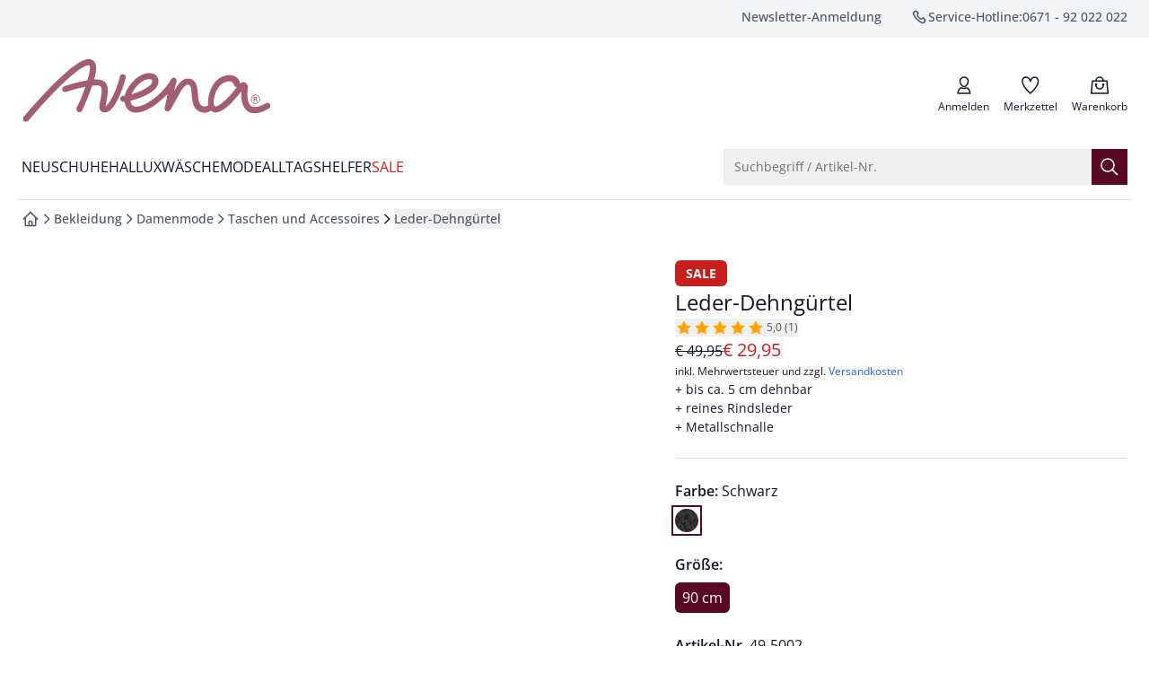

--- FILE ---
content_type: text/html
request_url: https://www.avena.de/leder-dehnguertel/p/49-5002
body_size: 112318
content:
<!doctype html>
<html lang="de" class="scroll-smooth scroll-pt-16">
	<head>
<meta name="sentry-trace" content="2e1e80058230f47b591087eaafa59ce9-34a64431a3b42871-0"/>
<meta name="baggage" content="sentry-environment=production,sentry-release=2911567f80cb3c30919dec20f8826ca1d30d1020,sentry-public_key=cd0c6bb3e1aa92a63e55609b4aef21aa,sentry-trace_id=2e1e80058230f47b591087eaafa59ce9,sentry-org_id=4509010169757696,sentry-sampled=false,sentry-sample_rand=0.9150681630499682,sentry-sample_rate=0.01"/>
		<meta charset="utf-8" />
		<meta http-equiv="X-UA-Compatible" content="IE=edge,chrome=1" />
		<meta name="viewport" content="width=device-width, initial-scale=1.0, maximum-scale=1, minimum-scale=1, user-scalable=no" />

		<link rel="preload" href="../../fonts/OpenSans-Regular.woff2" as="font" type="font/woff2" crossorigin="anonymous" />
		<link rel="preload" href="../../fonts/OpenSans-Italic.woff2" as="font" type="font/woff2" crossorigin="anonymous" />
		<link rel="preload" href="../../fonts/OpenSans-Medium.woff2" as="font" type="font/woff2" crossorigin="anonymous" />
		<link rel="preload" href="../../fonts/OpenSans-MediumItalic.woff2" as="font" type="font/woff2" crossorigin="anonymous" />
		<link rel="preload" href="../../fonts/OpenSans-SemiBold.woff2" as="font" type="font/woff2" crossorigin="anonymous" />
		<link rel="preload" href="../../fonts/OpenSans-SemiBoldItalic.woff2" as="font" type="font/woff2" crossorigin="anonymous" />
		<link rel="preload" href="../../fonts/OpenSans-Bold.woff2" as="font" type="font/woff2" crossorigin="anonymous" />
		<link rel="preload" href="../../fonts/OpenSans-BoldItalic.woff2" as="font" type="font/woff2" crossorigin="anonymous" />

		<link rel="stylesheet" href="../../fonts/fonts.css" />

		
		<link href="../../_app/immutable/assets/app.fAn76m2r.css" rel="stylesheet">
		<link href="../../_app/immutable/assets/mobile.D35nowbx.css" rel="stylesheet">
		<link href="../../_app/immutable/assets/Recommendations.BoAXJY_l.css" rel="stylesheet">
		<link href="../../_app/immutable/assets/CaasSlot.Be350s-q.css" rel="stylesheet">
		<link href="../../_app/immutable/assets/RootLayout.DCtzwXwM.css" rel="stylesheet"><!-- HEAD_svelte-bzldxw_START --><link rel="icon" type="image/png" href="/favicon/avena/favicon-96x96.png?v=2025" sizes="96x96"><link rel="icon" type="image/svg+xml" href="/favicon/avena/favicon.svg?v=2025"><link rel="shortcut icon" href="/favicon/avena/favicon.ico?v=2025"><link rel="apple-touch-icon" sizes="180x180" href="/favicon/avena/apple-touch-icon.png?v=2025"><meta name="apple-mobile-web-app-title" content="Avena"><link rel="manifest" href="/favicon/avena/site.webmanifest?v=2025"><!-- HEAD_svelte-bzldxw_END --><!-- HEAD_svelte-14kdp60_START --><script data-svelte-h="svelte-19eklow">window.dataLayer = window.dataLayer || [];
		window.dataLayer.push({ 'gtm.start': new Date().getTime(), event: 'gtm.js' });</script><!-- HEAD_svelte-14kdp60_END --><!-- HEAD_svelte-17wfszq_START --><!-- HEAD_svelte-17wfszq_END --><!-- HEAD_svelte-1e74q28_START --><!-- HTML_TAG_START --><title>Leder-Dehngürtel bei Avena entdecken</title><meta name="description" content="Leder-Dehngürtel und andere bis ca. 5 cm dehnbar ✓ reines Rindsleder ✓ Metallschnalle ➧  bequem kaufen im Avena Online-Shop. Avena steht für hochwertige Qualität mit 3 Jahren Langzeit-Garantie." /><meta name="robots" content="index, follow" /><link rel="canonical" href="https://www.avena.de/leder-dehnguertel/p/49-5002" /><!-- HTML_TAG_END --><meta name="twitter:card" content="summary_large_image"> <meta name="twitter:description" content="Leder-Dehngürtel und andere bis ca. 5 cm dehnbar ✓ reines Rindsleder ✓ Metallschnalle ➧  bequem kaufen im Avena Online-Shop. Avena steht für hochwertige Qualität mit 3 Jahren Langzeit-Garantie."> <meta name="twitter:image" content="https://media.avena.de/products/avena/images/394x526/EC49_5002_FA.jpg"> <meta name="twitter:title" content="Leder-Dehngürtel bei Avena entdecken | Avena"> <meta name="twitter:url" content="https://www.avena.de/leder-dehnguertel/p/49-5002"> <meta property="og:type" content="website"> <meta property="og:description" content="Leder-Dehngürtel und andere bis ca. 5 cm dehnbar ✓ reines Rindsleder ✓ Metallschnalle ➧  bequem kaufen im Avena Online-Shop. Avena steht für hochwertige Qualität mit 3 Jahren Langzeit-Garantie."> <meta property="og:image" content="https://media.avena.de/products/avena/images/394x526/EC49_5002_FA.jpg"> <meta property="og:title" content="Leder-Dehngürtel bei Avena entdecken | Avena"> <meta property="og:url" content="https://www.avena.de/leder-dehnguertel/p/49-5002"><!-- HEAD_svelte-1e74q28_END --><!-- HEAD_svelte-1g7qlkh_START --><!-- HTML_TAG_START --><script type="application/ld+json">{"@context":"https://schema.org","@type":"BreadcrumbList","itemListElement":[{"@type":"ListItem","position":1,"item":{"@id":"https://www.avena.de","name":"Startseite"}},{"@type":"ListItem","position":2,"item":{"@id":"https://www.avena.de/bekleidung/c/62","name":"Bekleidung"}},{"@type":"ListItem","position":3,"item":{"@id":"https://www.avena.de/damenmode/c/62.01","name":"Damenmode"}},{"@type":"ListItem","position":4,"item":{"@id":"https://www.avena.de/damenmode/taschen-und-accessoires/c/62.01.09","name":"Taschen und Accessoires"}},{"@type":"ListItem","position":5,"item":{"@id":"www.avena.de/leder-dehnguertel/p/49-5002","name":"Leder-Dehngürtel"}}]}</script><!-- HTML_TAG_END --><!-- HEAD_svelte-1g7qlkh_END --><!-- HEAD_svelte-1g7qlkh_START --><!-- HTML_TAG_START --><script type="application/ld+json">{"@context":"https://schema.org","@graph":[{"@type":"ProductGroup","name":"Leder-Dehngürtel","productGroupID":"49-26-5002","url":"https://www.avena.de/leder-dehnguertel/p/49-5002","description":" Setzen Sie Akzente mit einem modischen,\n bequemen Gürtel! Besonders komfortabel\n dank seiner unsichtbaren Dehnreserve.\n &nbsp;","image":"https://media.avena.de/products/avena/images/440x586/EC49_5002_FA.jpg, https://media.avena.de/products/avena/images/788x1052/EC49_5002_FA.jpg 2x","brand":{"@type":"Brand","name":"Avena"},"aggregateRating":{"@type":"AggregateRating","ratingValue":"5","reviewCount":"1"},"variesBy":["https://schema.org/color","https://schema.org/size","https://schema.org/pattern"],"hasVariant":[{"@type":"Product","sku":"20004950020000040","name":"Leder-Dehngürtel","image":"https://media.avena.de/products/avena/images/440x586/EC49_5002_FA.jpg, https://media.avena.de/products/avena/images/788x1052/EC49_5002_FA.jpg 2x","description":" Setzen Sie Akzente mit einem modischen,\n bequemen Gürtel! Besonders komfortabel\n dank seiner unsichtbaren Dehnreserve.\n &nbsp;","itemCondition":"https://schema.org/NewCondition","color":"Schwarz","size":"90 cm","offers":{"@type":"Offer","url":"https://www.avena.de/leder-dehnguertel/p/49-5002?choice=eyJzIjoiOTAgY20iLCJjbiI6IlNjaHdhcnoiLCJhbiI6IjQ5LTUwMDIifQ==","image":"https://media.avena.de/products/avena/images/440x586/EC49_5002_FA.jpg, https://media.avena.de/products/avena/images/788x1052/EC49_5002_FA.jpg 2x","priceCurrency":"EUR","price":"29.95","shippingDetails":{"@id":"#shipping_policy"},"hasMerchantReturnPolicy":{"@id":"#return_policy"}}}]},{"@type":"OfferShippingDetails","@id":"#shipping_policy","shippingRate":{"@type":"MonetaryAmount","currency":"EUR","value":"6.95"},"shippingDestination":{"@type":"DefinedRegion","addressCountry":"DE"},"deliveryTime":{"@type":"ShippingDeliveryTime","handlingTime":{"@type":"QuantitativeValue","minValue":0,"maxValue":2,"unitCode":"DAY"},"transitTime":{"@type":"QuantitativeValue","minValue":1,"maxValue":3,"unitCode":"DAY"}}},{"@type":"MerchantReturnPolicy","@id":"#return_policy","name":"30 Tage Rückgaberecht","url":"https://www.avena.de/lieferung-rueckgabe#ruecksendung-umtausch","returnPolicyCategory":"https://schema.org/MerchantReturnFiniteReturnWindow","merchantReturnDays":30,"returnFees":"FreeReturn","returnMethod":"ReturnByMail","applicableCountry":{"@type":"Country","name":"DE"}}]}</script><!-- HTML_TAG_END --><!-- HEAD_svelte-1g7qlkh_END --><!-- HEAD_svelte-smfwd0_START --><!-- HEAD_svelte-smfwd0_END -->
	</head>
	<body data-sveltekit-preload-data="tap">
		<div style="display: contents">     <div id="documentroot" data-ab-id="root" data-useragent-name="claudebot" data-useragent-os="mac os x" data-useragent-version="1">   <div data-dev="true" class="z-0 font-body text-primary grid gap-x-4 grid-cols-14 md:grid-cols-14-md lg:grid-cols-14-lg xl:grid-cols-14-xl 2xl:max-w-screen-2xl xl:mx-auto  ">  <div data-content-label="MiniCart" data-testid="MiniCart" aria-labelledby="mini-cart" role="dialog"> </div>    <nav id="skip-navigation" class="sr-only pointer-events-none focus-within:not-sr-only focus-within:fixed focus-within:top-0 focus-within:left-0 focus-within:z-50 focus-within:bg-white focus-within:p-4 focus-within:shadow-lg" aria-label="Schnellnavigation"><ul class="flex flex-col gap-4 [&amp;_button]:w-full"><li> <button type="button" class="inline-flex items-center justify-center gap-x-2 group text-center whitespace-nowrap px-5 py-2.5 text-sm rounded-md transition-colors duration-150 focus-keyboard:bg-primary-700 focus-within:active:bg-primary-900 pointer-fine:hover:bg-primary-700 pointer-fine:disabled:hover:bg-primary-900 bg-primary-900 text-white disabled:text-disabled" aria-busy="false" data-skiplink-target="search-opener"><span class="inline-flex items-center justify-center gap-x-2 group-[.loading]:animate-loading-start hidden"><svg class="animate-spin h-6 w-6" xmlns="http://www.w3.org/2000/svg" fill-rule="evenodd" stroke-linecap="round" stroke-linejoin="round" stroke-miterlimit="1.5" clip-rule="evenodd" viewBox="0 0 24 24"><circle cx="11.807" cy="12.008" r=".839" fill="none" stroke-width="3" transform="translate(-135.415 -137.929)scale(12.4857)" vector-effect="non-scaling-stroke" class="stroke-primary-700"></circle><path fill="none" stroke-width="3.1" d="M12.004 1.524c4.082 0 7.616 2.335 9.351 5.756" vector-effect="non-scaling-stroke" class="stroke-white"></path></svg> <span>Lädt</span></span> <span class="contents pointer-events-none group-[&amp;:not(.loading)]:animate-loading-start"> Zur Suche springen</span></button></li> <li> <button type="button" class="inline-flex items-center justify-center gap-x-2 group text-center whitespace-nowrap px-5 py-2.5 text-sm rounded-md transition-colors duration-150 focus-keyboard:bg-primary-700 focus-within:active:bg-primary-900 pointer-fine:hover:bg-primary-700 pointer-fine:disabled:hover:bg-primary-900 bg-primary-900 text-white disabled:text-disabled" aria-busy="false" data-skiplink-target="main-navigation"><span class="inline-flex items-center justify-center gap-x-2 group-[.loading]:animate-loading-start hidden"><svg class="animate-spin h-6 w-6" xmlns="http://www.w3.org/2000/svg" fill-rule="evenodd" stroke-linecap="round" stroke-linejoin="round" stroke-miterlimit="1.5" clip-rule="evenodd" viewBox="0 0 24 24"><circle cx="11.807" cy="12.008" r=".839" fill="none" stroke-width="3" transform="translate(-135.415 -137.929)scale(12.4857)" vector-effect="non-scaling-stroke" class="stroke-primary-700"></circle><path fill="none" stroke-width="3.1" d="M12.004 1.524c4.082 0 7.616 2.335 9.351 5.756" vector-effect="non-scaling-stroke" class="stroke-white"></path></svg> <span>Lädt</span></span> <span class="contents pointer-events-none group-[&amp;:not(.loading)]:animate-loading-start"> Zur Hauptnavigation springen</span></button></li>   <li> <button type="button" class="inline-flex items-center justify-center gap-x-2 group text-center whitespace-nowrap px-5 py-2.5 text-sm rounded-md transition-colors duration-150 focus-keyboard:bg-primary-700 focus-within:active:bg-primary-900 pointer-fine:hover:bg-primary-700 pointer-fine:disabled:hover:bg-primary-900 bg-primary-900 text-white disabled:text-disabled" aria-busy="false" data-skiplink-target="main-content"><span class="inline-flex items-center justify-center gap-x-2 group-[.loading]:animate-loading-start hidden"><svg class="animate-spin h-6 w-6" xmlns="http://www.w3.org/2000/svg" fill-rule="evenodd" stroke-linecap="round" stroke-linejoin="round" stroke-miterlimit="1.5" clip-rule="evenodd" viewBox="0 0 24 24"><circle cx="11.807" cy="12.008" r=".839" fill="none" stroke-width="3" transform="translate(-135.415 -137.929)scale(12.4857)" vector-effect="non-scaling-stroke" class="stroke-primary-700"></circle><path fill="none" stroke-width="3.1" d="M12.004 1.524c4.082 0 7.616 2.335 9.351 5.756" vector-effect="non-scaling-stroke" class="stroke-white"></path></svg> <span>Lädt</span></span> <span class="contents pointer-events-none group-[&amp;:not(.loading)]:animate-loading-start"> Zum Hauptinhalt springen</span></button></li>  <li> <button type="button" class="inline-flex items-center justify-center gap-x-2 group text-center whitespace-nowrap px-5 py-2.5 text-sm rounded-md transition-colors duration-150 focus-keyboard:bg-primary-700 focus-within:active:bg-primary-900 pointer-fine:hover:bg-primary-700 pointer-fine:disabled:hover:bg-primary-900 bg-primary-900 text-white disabled:text-disabled" aria-busy="false" data-skiplink-target="footer"><span class="inline-flex items-center justify-center gap-x-2 group-[.loading]:animate-loading-start hidden"><svg class="animate-spin h-6 w-6" xmlns="http://www.w3.org/2000/svg" fill-rule="evenodd" stroke-linecap="round" stroke-linejoin="round" stroke-miterlimit="1.5" clip-rule="evenodd" viewBox="0 0 24 24"><circle cx="11.807" cy="12.008" r=".839" fill="none" stroke-width="3" transform="translate(-135.415 -137.929)scale(12.4857)" vector-effect="non-scaling-stroke" class="stroke-primary-700"></circle><path fill="none" stroke-width="3.1" d="M12.004 1.524c4.082 0 7.616 2.335 9.351 5.756" vector-effect="non-scaling-stroke" class="stroke-white"></path></svg> <span>Lädt</span></span> <span class="contents pointer-events-none group-[&amp;:not(.loading)]:animate-loading-start"> Zum Footer springen</span></button></li> <li> <button type="button" class="inline-flex items-center justify-center gap-x-2 group text-center whitespace-nowrap px-5 py-2.5 text-sm rounded-md transition-colors duration-150 focus-keyboard:bg-primary-700 focus-within:active:bg-primary-900 pointer-fine:hover:bg-primary-700 pointer-fine:disabled:hover:bg-primary-900 bg-primary-900 text-white disabled:text-disabled" aria-busy="false" data-skiplink-target="newsletter-quick-registration"><span class="inline-flex items-center justify-center gap-x-2 group-[.loading]:animate-loading-start hidden"><svg class="animate-spin h-6 w-6" xmlns="http://www.w3.org/2000/svg" fill-rule="evenodd" stroke-linecap="round" stroke-linejoin="round" stroke-miterlimit="1.5" clip-rule="evenodd" viewBox="0 0 24 24"><circle cx="11.807" cy="12.008" r=".839" fill="none" stroke-width="3" transform="translate(-135.415 -137.929)scale(12.4857)" vector-effect="non-scaling-stroke" class="stroke-primary-700"></circle><path fill="none" stroke-width="3.1" d="M12.004 1.524c4.082 0 7.616 2.335 9.351 5.756" vector-effect="non-scaling-stroke" class="stroke-white"></path></svg> <span>Lädt</span></span> <span class="contents pointer-events-none group-[&amp;:not(.loading)]:animate-loading-start"> Zur Newsletter-Schnellanmeldung springen</span></button></li></ul></nav> <section class="col-span-popout grid">  <div data-slot-name="salesbanner" data-fcecom-slot-name="salesbanner" class="min-h-8 contents"> </div> <noscript class="text-center" data-svelte-h="svelte-wgnqoa">Bitte aktivieren Sie JavaScript in Ihrem Browser, um die volle Funktionalität dieser Seite
				nutzen zu können.</noscript></section>      <header id="header" data-content-label="Header" data-testid="Header" class="col-span-popout relative grid gap-x-4 grid-cols-14 md:grid-cols-14-md lg:grid-cols-14-lg xl:grid-cols-14-xl mb-4"><div data-content-label="TopNav" data-testid="TopNav" class="col-span-popout grid gap-x-4 grid-cols-14 md:grid-cols-14-md lg:grid-cols-14-lg xl:grid-cols-14-xl 2xl:max-w-screen-2xl bg-surface-primary"><div class="hidden lg:grid col-span-content lg:grid-flow-col"><ul class="grid justify-end grid-flow-col gap-x-8 py-2 list-none text-sm font-medium text-secondary"><li> <a href="/newsletter/registration" class="inline-flex items-center justify-center gap-x-2 group text-center whitespace-nowrap text-sm px-0 py-0 rounded-none" aria-busy="false"><span class="inline-flex items-center justify-center gap-x-2 group-[.loading]:animate-loading-start hidden"><svg class="animate-spin h-6 w-6" xmlns="http://www.w3.org/2000/svg" fill-rule="evenodd" stroke-linecap="round" stroke-linejoin="round" stroke-miterlimit="1.5" clip-rule="evenodd" viewBox="0 0 24 24"><circle cx="11.807" cy="12.008" r=".839" fill="none" stroke-width="3" transform="translate(-135.415 -137.929)scale(12.4857)" vector-effect="non-scaling-stroke" class="stroke-surface-secondary"></circle><path fill="none" stroke-width="3.1" d="M12.004 1.524c4.082 0 7.616 2.335 9.351 5.756" vector-effect="non-scaling-stroke" class="stroke-surface-brand"></path></svg> <span>Lädt</span></span> <span class="contents pointer-events-none group-[&amp;:not(.loading)]:animate-loading-start"> Newsletter-Anmeldung</span></a></li> <li> <a href="tel:+4967192022022" class="inline-flex items-center justify-center group text-center whitespace-nowrap text-sm px-0 py-0 rounded-none gap-x-1" aria-busy="false"><span class="inline-flex items-center justify-center gap-x-2 group-[.loading]:animate-loading-start hidden"><svg class="animate-spin h-6 w-6" xmlns="http://www.w3.org/2000/svg" fill-rule="evenodd" stroke-linecap="round" stroke-linejoin="round" stroke-miterlimit="1.5" clip-rule="evenodd" viewBox="0 0 24 24"><circle cx="11.807" cy="12.008" r=".839" fill="none" stroke-width="3" transform="translate(-135.415 -137.929)scale(12.4857)" vector-effect="non-scaling-stroke" class="stroke-surface-secondary"></circle><path fill="none" stroke-width="3.1" d="M12.004 1.524c4.082 0 7.616 2.335 9.351 5.756" vector-effect="non-scaling-stroke" class="stroke-surface-brand"></path></svg> <span>Lädt</span></span> <span class="contents pointer-events-none group-[&amp;:not(.loading)]:animate-loading-start"><svg width="20" height="20" style="background-color:transparent;" class="inline-block leading-0 pointer-events-none shrink-0 stroke-current   " viewBox="0 0 24 24" fill="none" xmlns="http://www.w3.org/2000/svg" aria-hidden="true" role="presentation"><path fill-rule="evenodd" clip-rule="evenodd" d="M15.5596 19.4885C13.4122 18.6881 11.2342 17.1837 9.02564 14.975C6.81703 12.7664 5.31256 10.5885 4.51222 8.44107C4.00839 7.08926 4.52863 5.56974 5.75527 4.81039L6.93801 4.07822C7.33257 3.83397 7.84333 3.89325 8.17147 4.22138L10.7934 6.84332L9.75828 8.70655C9.32462 9.48713 9.46097 10.4606 10.0924 11.092L12.9086 13.9083C13.5401 14.5397 14.5136 14.6761 15.2941 14.2424L17.1574 13.2073L19.7793 15.8292C20.1074 16.1574 20.1667 16.6681 19.9225 17.0627L19.1903 18.2454C18.431 19.4721 16.9114 19.9923 15.5596 19.4885Z" stroke="currentColor" stroke-width="1.5" vector-effect="non-scaling-stroke"></path></svg>  <span>Service-Hotline:</span> 0671 - 92 022 022 <span class="sr-only">anrufen</span></span></a></li></ul></div></div>  <div class="col-span-content"><div class="grid justify-between grid-cols-[max-content_max-content] mt-6 mb-4 lg:mb-6"><div class="flex gap-4"> <div class="lg:hidden"><div class="text-xs h-12"><div data-content-label="OffCanvas" data-testid="OffCanvas">  <button type="button" class="justify-center gap-x-2 group text-center whitespace-nowrap px-0 py-0 rounded-none relative flex flex-col items-center text-xs font-normal before:content before:absolute before:block before:w-11 before:h-full pointer-fine:before:content-none" aria-busy="false" data-content-label="HeaderButton" data-testid="HeaderButton" data-tracking-element="drawer_open"><span class="inline-flex items-center justify-center gap-x-2 group-[.loading]:animate-loading-start hidden"><svg class="animate-spin h-6 w-6" xmlns="http://www.w3.org/2000/svg" fill-rule="evenodd" stroke-linecap="round" stroke-linejoin="round" stroke-miterlimit="1.5" clip-rule="evenodd" viewBox="0 0 24 24"><circle cx="11.807" cy="12.008" r=".839" fill="none" stroke-width="3" transform="translate(-135.415 -137.929)scale(12.4857)" vector-effect="non-scaling-stroke" class="stroke-surface-secondary"></circle><path fill="none" stroke-width="3.1" d="M12.004 1.524c4.082 0 7.616 2.335 9.351 5.756" vector-effect="non-scaling-stroke" class="stroke-surface-brand"></path></svg> <span>Lädt</span></span> <span class="contents pointer-events-none group-[&amp;:not(.loading)]:animate-loading-start"> <span class="relative p-[3px] pt-0 pb-0 "><span class=""><svg width="32" height="32" style="background-color:transparent;" class="inline-block leading-0 pointer-events-none shrink-0 " viewBox="0 0 24 24" fill="none" xmlns="http://www.w3.org/2000/svg" aria-hidden="true" role="presentation"><path d="M4.5 6H20.5M4.5 12H20.5M4.5 18H20.5" stroke="currentColor" stroke-width="1.5" stroke-linecap="square" vector-effect="non-scaling-stroke"></path></svg> </span></span> <span class="-mt-0.5">Menü</span></span></button>   </div></div></div>  <div class="self-center w-[104px] md:w-[144px] lg:w-[280px]" data-content="Brand"> <a href="/" class="inline-flex items-center justify-center gap-x-2 group text-center whitespace-nowrap text-sm px-0 py-0 rounded-none w-fit" aria-busy="false"><span class="inline-flex items-center justify-center gap-x-2 group-[.loading]:animate-loading-start hidden"><svg class="animate-spin h-6 w-6" xmlns="http://www.w3.org/2000/svg" fill-rule="evenodd" stroke-linecap="round" stroke-linejoin="round" stroke-miterlimit="1.5" clip-rule="evenodd" viewBox="0 0 24 24"><circle cx="11.807" cy="12.008" r=".839" fill="none" stroke-width="3" transform="translate(-135.415 -137.929)scale(12.4857)" vector-effect="non-scaling-stroke" class="stroke-surface-secondary"></circle><path fill="none" stroke-width="3.1" d="M12.004 1.524c4.082 0 7.616 2.335 9.351 5.756" vector-effect="non-scaling-stroke" class="stroke-surface-brand"></path></svg> <span>Lädt</span></span> <span class="contents pointer-events-none group-[&amp;:not(.loading)]:animate-loading-start"> <svg data-content-label="Logo" data-testid="Logo" class="w-[105px] md:w-[145px] lg:w-[280px] h-[26px] md:h-[36px] lg:h-[70px]" xmlns="http://www.w3.org/2000/svg" fill="none" role="presentation" viewBox="0 0 190 48" preserveAspectRatio="true"><g clip-path="url(#clip0_477_230542)"><path d="M174.2 30.6C174.2 28.7 175.8 27.1 177.7 27.1C179.6 27.1 181.2 28.7 181.2 30.6C181.2 32.5 179.6 34.1 177.7 34.1C175.8 34.1 174.2 32.6 174.2 30.6ZM177.7 33.6C179.4 33.6 180.7 32.3 180.7 30.6C180.7 28.9 179.4 27.6 177.7 27.6C176 27.6 174.7 28.9 174.7 30.6C174.7 32.3 176 33.6 177.7 33.6ZM176.3 28.7H177.5C178.2 28.7 179 28.8 179 29.9C179 30.3 178.8 30.7 178.4 30.8L179.1 32.4H178.4L177.8 30.9H177V32.4H176.3V28.7ZM177 30.3H177.8C178.1 30.3 178.4 30.1 178.4 29.8C178.4 29.5 178.2 29.3 177.8 29.3H177V30.3Z" fill="#A25D72"></path><path d="M2.30001 47.9C1.80001 47.9 1.30001 47.7 0.800008 47.4C-0.199992 46.6 -0.299992 45.1 0.500008 44.2C0.600008 44 11 31.6 22.4 20.1C43.9 -1.6 50.5 -1.5 53.8 1.1C55.7 2.5 57.3 5.5 54.5 15.5C57.2 15.4 59.6 15.6 61.2 16.4C66.5 19.1 64.9 26.7 63.8 32.3C63.6 33.5 63.2 35 63.1 35.9C66.5 34.5 72.2 22 74.1 13.2C74.4 12 75.6 11.2 76.8 11.5C78 11.8 78.8 13 78.5 14.2C77.1 20.3 71.3 37.8 64.5 40.3C62.8 40.9 61.1 40.7 59.7 39.6C57.8 38.2 58.3 35.5 59.2 31.4C60 27.7 61.2 21.6 59 20.5C57.9 19.9 55.7 19.9 53 20.2C52.7 21.1 52.4 22 52 22.9C49 31.2 45.4 38.8 45.3 39.2C44.8 40.3 43.4 40.8 42.2 40.3C41.1 39.8 40.6 38.4 41.1 37.2C44 31.2 46.2 25.7 47.8 21C42.9 22 37.4 23.5 33.1 25C31.9 25.4 30.6 24.8 30.2 23.6C29.8 22.4 30.4 21.1 31.6 20.7C33.9 19.9 42 17.3 49.4 16.1C51.3 9.7 51.7 5.6 50.8 4.8C50.9 4.6 46.8 2 25.7 23.3C14.4 34.6 4.20001 47 4.10001 47.1C3.60001 47.6 3.00001 47.9 2.30001 47.9ZM177.1 41.3C175 41.3 173.3 40.8 171.7 39.7C167 36.4 166.6 29.2 166.8 24.6C157.4 36.7 150.5 41.9 145.6 40.4C145 40.2 144.4 39.9 143.7 39.3L143.6 39.4C142.1 40.4 140.4 40.9 138.6 40.9C138.5 40.9 138.4 40.9 138.3 40.9C130 40 129.4 32.4 129 26.8C128.5 20.7 128 19.4 125.8 19.4C123.4 19.4 120.4 24.9 117.8 29.7C116.1 32.8 114.4 36 112.4 38.9C111.7 39.8 110.5 40.1 109.5 39.6C108.5 39.1 108 37.9 108.3 36.8C109.2 34 109.8 30.7 110.4 27.2C110.4 27 110.5 26.7 110.5 26.5C102.4 35.4 91.1 42.4 83.9 40.5C81.8 40 78.4 38.2 77.7 32.5C77.4 32.5 77.2 32.6 76.9 32.6C75.6 32.7 74.5 31.8 74.4 30.5C74.3 29.2 75.2 28.1 76.5 28C76.9 28 77.3 27.9 77.8 27.9C78.9 23.1 83.1 17 88 13.6C92.2 10.6 96.5 9.9 100.5 11.3C100.8 11.4 101.1 11.6 101.4 11.9C103.5 14.2 104.2 16.8 103.2 19.4C100.9 25.4 90 29.8 82.3 31.7C82.7 35.5 84.5 35.9 85.2 36.1C91.3 37.7 106.3 27.7 113.3 15.3C113.9 14.3 115.2 13.8 116.2 14.3C117.2 14.8 117.8 16 117.4 17.1C116.7 19.3 116.1 21.7 115.7 24.1C118.7 18.8 121.6 14.8 125.9 14.8C132.8 14.8 133.3 21.5 133.7 26.4C134.2 32.7 134.9 35.8 138.8 36.2C139.7 36.2 140.5 35.9 141.3 35.4C141.4 35.3 141.6 35.2 141.7 35.2C141.6 34.6 141.5 34 141.5 33.3C141.1 27.1 144.8 16.7 151.6 13.7C155.8 11.8 159.4 11.6 162.1 13.1C165.3 14.8 165.9 18.1 165.9 18.4C165.9 18.5 165.9 18.5 165.9 18.6C166.8 17.9 167.9 17.3 169.2 17.6C170.8 17.9 171.6 19.4 171.9 20.5C172 20.8 172 21.1 171.9 21.4C171.4 24.3 170.8 33.3 174.5 35.8C177.3 37.7 182.2 35.7 185.8 33.6C186.9 33 188.3 33.4 188.9 34.5C189.5 35.6 189.1 37 188 37.6C183.8 40.1 180.1 41.3 177.1 41.3ZM157.8 16.9C156.6 16.9 155 17.3 153.2 18.1C148.9 20 145.5 28 145.8 33.2C145.9 34.7 146.3 35.8 146.9 36C147.1 36.1 151.3 37.1 163.5 21.3C162.4 21.3 161.3 20.6 161.1 19.4C161.1 19.3 160.8 17.9 159.6 17.3C159.1 17.1 158.5 16.9 157.8 16.9ZM96.5 15.2C94.2 15.2 92.1 16.3 90.6 17.4C87.3 19.7 84.4 23.6 83 26.8C89.8 24.9 97.5 21.1 98.7 17.8C98.9 17.2 99 16.5 98.2 15.5C97.7 15.3 97.1 15.2 96.5 15.2Z" fill="#A25D72"></path></g><defs><clipPath id="clip0_477_230542"><rect width="189.1" height="47.9" fill="white"></rect></clipPath></defs></svg> <span class="sr-only" data-svelte-h="svelte-1vxac90">zur Startseite</span></span></a></div></div> <div class="flex gap-x-5 items-center place-content-end"><div class="grid grid-flow-col gap-2 md:gap-4" data-content="Actions"><div class="w-fit hidden lg:block"><div data-content-label="HeaderLogin" data-testid="HeaderLogin" id="header-login-button"> <a href="/login" class="justify-center gap-x-2 group text-center whitespace-nowrap px-0 py-0 rounded-none relative flex flex-col items-center text-xs font-normal before:content before:absolute before:block before:w-11 before:h-full pointer-fine:before:content-none" aria-busy="false" data-content-label="HeaderButton" data-testid="HeaderButton" data-tracking-element="header | login"><span class="inline-flex items-center justify-center gap-x-2 group-[.loading]:animate-loading-start hidden"><svg class="animate-spin h-6 w-6" xmlns="http://www.w3.org/2000/svg" fill-rule="evenodd" stroke-linecap="round" stroke-linejoin="round" stroke-miterlimit="1.5" clip-rule="evenodd" viewBox="0 0 24 24"><circle cx="11.807" cy="12.008" r=".839" fill="none" stroke-width="3" transform="translate(-135.415 -137.929)scale(12.4857)" vector-effect="non-scaling-stroke" class="stroke-surface-secondary"></circle><path fill="none" stroke-width="3.1" d="M12.004 1.524c4.082 0 7.616 2.335 9.351 5.756" vector-effect="non-scaling-stroke" class="stroke-surface-brand"></path></svg> <span>Lädt</span></span> <span class="contents pointer-events-none group-[&amp;:not(.loading)]:animate-loading-start"> <span class="relative p-[3px] "><span class=""><svg width="24" height="24" style="background-color:transparent;" class="inline-block leading-0 pointer-events-none shrink-0 " viewBox="0 0 24 24" fill="none" xmlns="http://www.w3.org/2000/svg" aria-hidden="true" role="presentation"><path d="M16.6076 7.42544C16.6076 9.97268 14.5521 13.5275 12.0129 13.5275C9.47374 13.5275 7.41821 9.97268 7.41821 7.42544C7.41821 4.87819 9.47374 3 12.0129 3C14.5521 3 16.6076 4.87819 16.6076 7.42544Z" stroke="currentColor" stroke-width="1.5" stroke-miterlimit="10"></path><path d="M18.7197 21C18.7197 21 17.9861 16.7842 16.5352 15.7846C15.8983 15.3494 15.4308 14.9141 14.4716 14.9141C14.4716 14.9141 13.1818 15.6154 11.9566 15.6154C10.7313 15.6154 9.46574 14.9141 9.46574 14.9141C8.37752 14.9141 7.52306 15.3816 6.9185 15.962C5.89476 16.9293 5 21 5 21H18.7197Z" stroke="currentColor" stroke-width="1.5" stroke-miterlimit="10" stroke-linecap="round" stroke-linejoin="round"></path></svg> </span></span> <span class="">Anmelden</span></span></a> </div></div> <div class="w-fit"> <a href="/wishlist" class="justify-center gap-x-2 group text-center whitespace-nowrap px-0 py-0 rounded-none relative flex flex-col items-center text-xs font-normal before:content before:absolute before:block before:w-11 before:h-full pointer-fine:before:content-none" aria-busy="false" data-content-label="HeaderButton" data-testid="HeaderButton"><span class="inline-flex items-center justify-center gap-x-2 group-[.loading]:animate-loading-start hidden"><svg class="animate-spin h-6 w-6" xmlns="http://www.w3.org/2000/svg" fill-rule="evenodd" stroke-linecap="round" stroke-linejoin="round" stroke-miterlimit="1.5" clip-rule="evenodd" viewBox="0 0 24 24"><circle cx="11.807" cy="12.008" r=".839" fill="none" stroke-width="3" transform="translate(-135.415 -137.929)scale(12.4857)" vector-effect="non-scaling-stroke" class="stroke-surface-secondary"></circle><path fill="none" stroke-width="3.1" d="M12.004 1.524c4.082 0 7.616 2.335 9.351 5.756" vector-effect="non-scaling-stroke" class="stroke-surface-brand"></path></svg> <span>Lädt</span></span> <span class="contents pointer-events-none group-[&amp;:not(.loading)]:animate-loading-start"> <span class="relative p-[3px] "><span data-count="" class=""><svg class="inline-block leading-0 pointer-events-none shrink-0 " width="24" height="24" style="background-color:none;" viewBox="0 0 24 24" fill="none" xmlns="http://www.w3.org/2000/svg" aria-hidden="true" role="presentation"><path class="transition-colors ease-in-out duration-150" d="M11.8051 7.4269C11.8051 7.4269 13.1778 3 16.6949 3C19.0505 3 20.602 4.82762 20.602 7.65433C20.6101 13.5514 11.8051 21 11.8051 21C11.8051 21 3 13.5514 3 7.65433C3 4.83574 4.55144 3 6.90704 3C10.4323 3 11.8051 7.4269 11.8051 7.4269Z" stroke="currentColor" stroke-width="1.5" stroke-miterlimit="10" stroke-linecap="round" stroke-linejoin="round"></path></svg> </span></span> <span class="">Merkzettel</span></span></a></div> <div class="w-fit"> <a href="/cart" class="justify-center gap-x-2 group text-center whitespace-nowrap px-0 py-0 rounded-none relative flex flex-col items-center text-xs font-normal before:content before:absolute before:block before:w-11 before:h-full pointer-fine:before:content-none" aria-busy="false" data-content-label="HeaderButton" data-testid="HeaderButton"><span class="inline-flex items-center justify-center gap-x-2 group-[.loading]:animate-loading-start hidden"><svg class="animate-spin h-6 w-6" xmlns="http://www.w3.org/2000/svg" fill-rule="evenodd" stroke-linecap="round" stroke-linejoin="round" stroke-miterlimit="1.5" clip-rule="evenodd" viewBox="0 0 24 24"><circle cx="11.807" cy="12.008" r=".839" fill="none" stroke-width="3" transform="translate(-135.415 -137.929)scale(12.4857)" vector-effect="non-scaling-stroke" class="stroke-surface-secondary"></circle><path fill="none" stroke-width="3.1" d="M12.004 1.524c4.082 0 7.616 2.335 9.351 5.756" vector-effect="non-scaling-stroke" class="stroke-surface-brand"></path></svg> <span>Lädt</span></span> <span class="contents pointer-events-none group-[&amp;:not(.loading)]:animate-loading-start"> <span class="relative p-[3px] "><span data-count="" class=""><svg width="24" height="24" style="background-color:transparent;" class="inline-block leading-0 pointer-events-none shrink-0 " viewBox="0 0 24 24" fill="none" xmlns="http://www.w3.org/2000/svg" aria-hidden="true" role="presentation" stroke-miterlimit="10" stroke-linejoin="round" strike-linecap="round"><path d="M2.707 21h18.586L20.036 7.23H3.964L2.707 21Z" stroke="currentColor" stroke-width="1.5" vector-effect="non-scaling-stroke"></path><path d="M17.309 11.163a1.283 1.283 0 1 0-2.566.002 1.283 1.283 0 0 0 2.566-.002ZM6.691 11.163a1.283 1.283 0 1 1 2.567.003 1.283 1.283 0 0 1-2.567-.003Z" fill="currentColor" vector-effect="non-scaling-stroke"></path><path d="M16.026 11.163v.875c0 2.226-1.8 4.027-4.026 4.027a4.024 4.024 0 0 1-4.026-4.027l-.001-.875M7.974 7.026C7.974 4.801 9.774 3 12 3a4.023 4.023 0 0 1 4.026 4.026" stroke="currentColor" stroke-width="1.5" stroke-linecap="butt" stroke-linejoin="miter" vector-effect="non-scaling-stroke"></path></svg> </span></span> <span class="">Warenkorb</span></span></a></div></div></div></div></div>  <div data-skiplink-id="main-navigation" data-content-label="MainNavigationDesktop" data-testid="MainNavigationDesktop" class="col-span-popout grid gap-x-4 grid-cols-14 md:grid-cols-14-md lg:grid-cols-14-lg xl:grid-cols-14-xl"><div class="col-span-content grid gap-x-4 justify-between items-center lg:grid-cols-[max-content_minmax(230px,400px)] xl:grid-cols-[max-content_minmax(230px,450px)]"><div class="hidden lg:block lg:row-start-2" data-content="Navigation" data-tracking-element="megamenu"><nav> <span id="key_description_level1" class="sr-only" data-svelte-h="svelte-1xgdo7s">Wechsel in das Menü mit Pfeil-Runter Taste</span>  <ul aria-label="Hauptnavigation" class="flex justify-center gap-x-8"><li role="none" class="relative flex items-center"><a class="leading-10 [&amp;:not([href])]:cursor-default" href="/neu-eingetroffen/c/06?facetsSort=price_desc" data-tracking-element="navigation_level_1" aria-describedby="key_description_level1" aria-haspopup="true" data-focus-trap-proxy="eyJpdGVtSWQiOiJuYXZpZ2F0aW9uTm9kZV8wMDAwNk9RTyIsImNhdGFsb2dJZCI6ImF2ZW5hLWRlLWNtcyIsImNhdGFsb2dWZXJzaW9uIjoiT25saW5lIn0="> <span class="text-base text-primary border-b border-transparent [@media(hover:hover)]:hover:border-current uppercase">NEU</span></a> </li><li role="none" class="relative flex items-center"><a class="leading-10 [&amp;:not([href])]:cursor-default" href="/schuhe" data-tracking-element="navigation_level_1" aria-describedby="key_description_level1" aria-haspopup="true" data-focus-trap-proxy="eyJpdGVtSWQiOiJTY2h1aGUiLCJjYXRhbG9nSWQiOiJhdmVuYS1kZS1jbXMiLCJjYXRhbG9nVmVyc2lvbiI6Ik9ubGluZSJ9"> <span class="text-base text-primary border-b border-transparent [@media(hover:hover)]:hover:border-current uppercase">Schuhe</span></a> </li><li role="none" class="relative flex items-center"><a class="leading-10 [&amp;:not([href])]:cursor-default" href="/hallux" data-tracking-element="navigation_level_1" aria-describedby="key_description_level1" aria-haspopup="true" data-focus-trap-proxy="eyJpdGVtSWQiOiJuYXZpZ2F0aW9uTm9kZV8wMDAwME1EVCIsImNhdGFsb2dJZCI6ImF2ZW5hLWRlLWNtcyIsImNhdGFsb2dWZXJzaW9uIjoiT25saW5lIn0="> <span class="text-base text-primary border-b border-transparent [@media(hover:hover)]:hover:border-current uppercase">Hallux</span></a> </li><li role="none" class="relative flex items-center"><a class="leading-10 [&amp;:not([href])]:cursor-default" href="/waesche" data-tracking-element="navigation_level_1" aria-describedby="key_description_level1" aria-haspopup="true" data-focus-trap-proxy="eyJpdGVtSWQiOiJXw6RzY2hlIiwiY2F0YWxvZ0lkIjoiYXZlbmEtZGUtY21zIiwiY2F0YWxvZ1ZlcnNpb24iOiJPbmxpbmUifQ=="> <span class="text-base text-primary border-b border-transparent [@media(hover:hover)]:hover:border-current uppercase">Wäsche</span></a> </li><li role="none" class="relative flex items-center"><a class="leading-10 [&amp;:not([href])]:cursor-default" href="/bekleidung" data-tracking-element="navigation_level_1" aria-describedby="key_description_level1" aria-haspopup="true" data-focus-trap-proxy="eyJpdGVtSWQiOiJCZWtsZWlkdW5nIiwiY2F0YWxvZ0lkIjoiYXZlbmEtZGUtY21zIiwiY2F0YWxvZ1ZlcnNpb24iOiJPbmxpbmUifQ=="> <span class="text-base text-primary border-b border-transparent [@media(hover:hover)]:hover:border-current uppercase">Mode</span></a> </li><li role="none" class="relative flex items-center"><a class="leading-10 [&amp;:not([href])]:cursor-default" href="/alltagshelfer" data-tracking-element="navigation_level_1" aria-describedby="key_description_level1" aria-haspopup="true" data-focus-trap-proxy="eyJpdGVtSWQiOiJuYXZpZ2F0aW9uTm9kZV8wMDAwNjNXUiIsImNhdGFsb2dJZCI6ImF2ZW5hLWRlLWNtcyIsImNhdGFsb2dWZXJzaW9uIjoiT25saW5lIn0="> <span class="text-base text-primary border-b border-transparent [@media(hover:hover)]:hover:border-current uppercase">Alltagshelfer</span></a> </li><li role="none" class="relative flex items-center"><a class="leading-10 [&amp;:not([href])]:cursor-default" href="/sale" data-tracking-element="navigation_level_1" aria-describedby="key_description_level1" aria-haspopup="true" data-focus-trap-proxy="eyJpdGVtSWQiOiJuYXZpZ2F0aW9uTm9kZV8wMDAwME1FSyIsImNhdGFsb2dJZCI6ImF2ZW5hLWRlLWNtcyIsImNhdGFsb2dWZXJzaW9uIjoiT25saW5lIn0="> <span class="text-base text-primary border-b border-transparent [@media(hover:hover)]:hover:border-current uppercase  text-sale">Sale</span></a> </li></ul>  <div id="submenu-eyJpdGVtSWQiOiJuYXZpZ2F0aW9uTm9kZV8wMDAwNk9RTyIsImNhdGFsb2dJZCI6ImF2ZW5hLWRlLWNtcyIsImNhdGFsb2dWZXJzaW9uIjoiT25saW5lIn0=" role="group" inert class="hidden col-span-popout absolute z-[+2] top-full left-0 right-0 gap-x-4 grid-cols-14 md:grid-cols-14-md lg:grid-cols-14-lg xl:grid-cols-14-xl bg-surface-background pt-4 shadow-navpanel focus:ring-4 focus-visible:outline-none" data-focus-trap-list="eyJpdGVtSWQiOiJuYXZpZ2F0aW9uTm9kZV8wMDAwNk9RTyIsImNhdGFsb2dJZCI6ImF2ZW5hLWRlLWNtcyIsImNhdGFsb2dWZXJzaW9uIjoiT25saW5lIn0="><ul class="col-span-content grid grid-flow-col auto-cols-fr gap-x-4 max-w-[1536px] py-8 border-t border-surface-secondary"><li> <div class="grid gap-y-4"><div class="font-semibold">  <a class="[&amp;:not([href])]:cursor-default border-b border-transparent [@media(hover:hover)]:hover:border-current " data-tracking-element="navigation_level_2" href="/neu-eingetroffen/c/06?facetsSort=price_desc">Neu eingetroffen</a></div> <div class="grid gap-y-2"> <div class="text-sm"> <a class="[&amp;:not([href])]:cursor-default border-b border-transparent [@media(hover:hover)]:hover:border-current " data-tracking-element="navigation_level_3" href="/damenschuhe/c/06.01">Damenschuhe</a> </div> <div class="text-sm"> <a class="[&amp;:not([href])]:cursor-default border-b border-transparent [@media(hover:hover)]:hover:border-current " data-tracking-element="navigation_level_3" href="/hallux-schuhe/c/06.02">Hallux-Schuhe</a> </div> <div class="text-sm"> <a class="[&amp;:not([href])]:cursor-default border-b border-transparent [@media(hover:hover)]:hover:border-current " data-tracking-element="navigation_level_3" href="/damenwaesche/c/06.03">Damenwäsche</a> </div> <div class="text-sm"> <a class="[&amp;:not([href])]:cursor-default border-b border-transparent [@media(hover:hover)]:hover:border-current " data-tracking-element="navigation_level_3" href="/damenbekleidung/c/06.04">Damenmode</a> </div> <div class="text-sm"> <a class="[&amp;:not([href])]:cursor-default border-b border-transparent [@media(hover:hover)]:hover:border-current " data-tracking-element="navigation_level_3" href="/herrenschuhe/c/06.05">Herrenschuhe</a> </div> <div class="text-sm"> <a class="[&amp;:not([href])]:cursor-default border-b border-transparent [@media(hover:hover)]:hover:border-current " data-tracking-element="navigation_level_3" href="/herrenbekleidung/c/06.06">Herrenmode</a> </div> <div class="text-sm"> <a class="[&amp;:not([href])]:cursor-default border-b border-transparent [@media(hover:hover)]:hover:border-current " data-tracking-element="navigation_level_3" href="/nuetzliches-fuer-den-alltag/c/06.07">Nützliches für den Alltag</a> </div></div> </div> </li><li>   <a href="https://www.avena.de/damenschuhe/c/06.01" class="inline-flex justify-center gap-x-2 group text-center whitespace-nowrap text-sm px-0 py-0 rounded-none flex-col gap-y-4 items-start w-full" aria-busy="false" data-content-label="TeaserTile" data-testid="TeaserTile" aria-label="Neue Damenschuhe | Avena" data-tracking-element="navigation_teaser" data-sveltekit-reload><span class="inline-flex items-center justify-center gap-x-2 group-[.loading]:animate-loading-start hidden"><svg class="animate-spin h-6 w-6" xmlns="http://www.w3.org/2000/svg" fill-rule="evenodd" stroke-linecap="round" stroke-linejoin="round" stroke-miterlimit="1.5" clip-rule="evenodd" viewBox="0 0 24 24"><circle cx="11.807" cy="12.008" r=".839" fill="none" stroke-width="3" transform="translate(-135.415 -137.929)scale(12.4857)" vector-effect="non-scaling-stroke" class="stroke-surface-secondary"></circle><path fill="none" stroke-width="3.1" d="M12.004 1.524c4.082 0 7.616 2.335 9.351 5.756" vector-effect="non-scaling-stroke" class="stroke-surface-brand"></path></svg> <span>Lädt</span></span> <span class="contents pointer-events-none group-[&amp;:not(.loading)]:animate-loading-start">  <p class="text-base text-gray-900 font-medium overflow-hidden -mb-1" aria-hidden="true">Neue Damenschuhe</p> <div class="relative self-stretch"><img loading="lazy" src="/medias/Flyout-520x390-Damenschuhe-FS26.jpg?context=bWFzdGVyfGNvbnRlbnR8MTY1NjgxfGltYWdlL2pwZWd8Y29udGVudC9oNzcvaDBlLzEwNTk4ODc0NjQ0NTEwLmpwZ3xjNGI2NDdmNzIyNjQwMzIyOTkxYTY1MjUyMzc3OWY3YWFjYThlMTI0Nzg0YjNmN2M1Mjk2ZmJkY2NhNzc5NDdh" alt="Neue Damenschuhe | Avena" width="500" height="376" class="w-full h-auto aspect-[4/3] object-cover bg-gray-300" aria-hidden="true"> </div>    <span class="inline-block whitespace-nowrap font-medium text-sm py-2.5 px-5 text-center bg-primary-900 text-white hover:bg-primary-700 border border-transparent disabled:bg-surface-disabled disabled:hover:bg-surface-disabled" aria-hidden="true">Jetzt entdecken</span></span></a> </li><li>   <a href="https://www.avena.de/damenbekleidung/c/06.04" class="inline-flex justify-center gap-x-2 group text-center whitespace-nowrap text-sm px-0 py-0 rounded-none flex-col gap-y-4 items-start w-full" aria-busy="false" data-content-label="TeaserTile" data-testid="TeaserTile" aria-label="Neue Damenbekleidung | Avena" data-tracking-element="navigation_teaser" data-sveltekit-reload><span class="inline-flex items-center justify-center gap-x-2 group-[.loading]:animate-loading-start hidden"><svg class="animate-spin h-6 w-6" xmlns="http://www.w3.org/2000/svg" fill-rule="evenodd" stroke-linecap="round" stroke-linejoin="round" stroke-miterlimit="1.5" clip-rule="evenodd" viewBox="0 0 24 24"><circle cx="11.807" cy="12.008" r=".839" fill="none" stroke-width="3" transform="translate(-135.415 -137.929)scale(12.4857)" vector-effect="non-scaling-stroke" class="stroke-surface-secondary"></circle><path fill="none" stroke-width="3.1" d="M12.004 1.524c4.082 0 7.616 2.335 9.351 5.756" vector-effect="non-scaling-stroke" class="stroke-surface-brand"></path></svg> <span>Lädt</span></span> <span class="contents pointer-events-none group-[&amp;:not(.loading)]:animate-loading-start">  <p class="text-base text-gray-900 font-medium overflow-hidden -mb-1" aria-hidden="true">Neue Damenmode</p> <div class="relative self-stretch"><img loading="lazy" src="/medias/Flyout-520x390-Damenmode-01-FS26.jpg?context=bWFzdGVyfGNvbnRlbnR8MTQ1MzYxfGltYWdlL2pwZWd8Y29udGVudC9oNWUvaDY2LzEwNTk4ODc0ODA4MzUwLmpwZ3w5YWQ1ZjI0NGQ1M2FlNDEzNDJkYTAzY2E3ODlhNWMwYjU4NTBlZTJmZGQ3Mjk5YjNjNzhiNjdhYTNkOTJjYmJm" alt="Neue Damenbekleidung | Avena" width="500" height="376" class="w-full h-auto aspect-[4/3] object-cover bg-gray-300" aria-hidden="true"> </div>    <span class="inline-block whitespace-nowrap font-medium text-sm py-2.5 px-5 text-center bg-primary-900 text-white hover:bg-primary-700 border border-transparent disabled:bg-surface-disabled disabled:hover:bg-surface-disabled" aria-hidden="true">Jetzt entdecken</span></span></a> </li><li>   <a href="https://www.avena.de/herrenschuhe/c/06.05" class="inline-flex justify-center gap-x-2 group text-center whitespace-nowrap text-sm px-0 py-0 rounded-none flex-col gap-y-4 items-start w-full" aria-busy="false" data-content-label="TeaserTile" data-testid="TeaserTile" aria-label="Neue Herrenschuhe | Avena" data-tracking-element="navigation_teaser" data-sveltekit-reload><span class="inline-flex items-center justify-center gap-x-2 group-[.loading]:animate-loading-start hidden"><svg class="animate-spin h-6 w-6" xmlns="http://www.w3.org/2000/svg" fill-rule="evenodd" stroke-linecap="round" stroke-linejoin="round" stroke-miterlimit="1.5" clip-rule="evenodd" viewBox="0 0 24 24"><circle cx="11.807" cy="12.008" r=".839" fill="none" stroke-width="3" transform="translate(-135.415 -137.929)scale(12.4857)" vector-effect="non-scaling-stroke" class="stroke-surface-secondary"></circle><path fill="none" stroke-width="3.1" d="M12.004 1.524c4.082 0 7.616 2.335 9.351 5.756" vector-effect="non-scaling-stroke" class="stroke-surface-brand"></path></svg> <span>Lädt</span></span> <span class="contents pointer-events-none group-[&amp;:not(.loading)]:animate-loading-start">  <p class="text-base text-gray-900 font-medium overflow-hidden -mb-1" aria-hidden="true">Neue Herrenschuhe</p> <div class="relative self-stretch"><img loading="lazy" src="/medias/Flyout-520x390-Herrenschuhe-FS26.jpg?context=bWFzdGVyfGNvbnRlbnR8MTQzMTA4fGltYWdlL2pwZWd8Y29udGVudC9oZTkvaDUyLzEwNTk4ODc0ODQxMTE4LmpwZ3xhZDNjNmFhNDcyNWZhNjBkYzcyZDkzZGRkN2RlZGQ5NDczZTA2YTY1ODkxODcxOGY2YmY3M2Y1YWRhOTdmYTcw" alt="Neue Herrenschuhe | Avena" width="500" height="376" class="w-full h-auto aspect-[4/3] object-cover bg-gray-300" aria-hidden="true"> </div>    <span class="inline-block whitespace-nowrap font-medium text-sm py-2.5 px-5 text-center bg-primary-900 text-white hover:bg-primary-700 border border-transparent disabled:bg-surface-disabled disabled:hover:bg-surface-disabled" aria-hidden="true">Jetzt entdecken</span></span></a> </li></ul> </div><div id="submenu-eyJpdGVtSWQiOiJTY2h1aGUiLCJjYXRhbG9nSWQiOiJhdmVuYS1kZS1jbXMiLCJjYXRhbG9nVmVyc2lvbiI6Ik9ubGluZSJ9" role="group" inert class="hidden col-span-popout absolute z-[+2] top-full left-0 right-0 gap-x-4 grid-cols-14 md:grid-cols-14-md lg:grid-cols-14-lg xl:grid-cols-14-xl bg-surface-background pt-4 shadow-navpanel focus:ring-4 focus-visible:outline-none" data-focus-trap-list="eyJpdGVtSWQiOiJTY2h1aGUiLCJjYXRhbG9nSWQiOiJhdmVuYS1kZS1jbXMiLCJjYXRhbG9nVmVyc2lvbiI6Ik9ubGluZSJ9"><ul class="col-span-content grid grid-flow-col auto-cols-fr gap-x-4 max-w-[1536px] py-8 border-t border-surface-secondary"><li> <div class="grid gap-y-4"><div class="font-semibold">  <a class="[&amp;:not([href])]:cursor-default border-b border-transparent [@media(hover:hover)]:hover:border-current " data-tracking-element="navigation_level_2" href="/damenschuhe/c/59.01">Alle Damenschuhe entdecken</a></div> <div class="grid gap-y-2"> <div class="text-sm"> <a class="[&amp;:not([href])]:cursor-default border-b border-transparent [@media(hover:hover)]:hover:border-current " data-tracking-element="navigation_level_3" href="/damenschuhe/ballerina/c/59.01.01">Ballerina</a> </div> <div class="text-sm"> <a class="[&amp;:not([href])]:cursor-default border-b border-transparent [@media(hover:hover)]:hover:border-current " data-tracking-element="navigation_level_3" href="/damenschuhe/hausschuhe/c/59.01.02">Hausschuhe</a> </div> <div class="text-sm"> <a class="[&amp;:not([href])]:cursor-default border-b border-transparent [@media(hover:hover)]:hover:border-current " data-tracking-element="navigation_level_3" href="/damenschuhe/klettschuhe/c/59.01.03">Klettschuhe</a> </div> <div class="text-sm"> </div> <div class="text-sm"> <a class="[&amp;:not([href])]:cursor-default border-b border-transparent [@media(hover:hover)]:hover:border-current " data-tracking-element="navigation_level_3" href="/damenschuhe/pantoletten/c/59.01.10">Pantoletten</a> </div> <div class="text-sm"> <a class="[&amp;:not([href])]:cursor-default border-b border-transparent [@media(hover:hover)]:hover:border-current " data-tracking-element="navigation_level_3" href="/damenschuhe/sandalen/c/59.01.05">Sandalen</a> </div> <div class="text-sm"> <a class="[&amp;:not([href])]:cursor-default border-b border-transparent [@media(hover:hover)]:hover:border-current " data-tracking-element="navigation_level_3" href="/damenschuhe/schnuerer/c/59.01.06">Schnürer</a> </div> <div class="text-sm"> <a class="[&amp;:not([href])]:cursor-default border-b border-transparent [@media(hover:hover)]:hover:border-current " data-tracking-element="navigation_level_3" href="/damenschuhe/slipper/c/59.01.07">Slipper</a> </div> <div class="text-sm"> </div> <div class="text-sm"> <a class="[&amp;:not([href])]:cursor-default border-b border-transparent [@media(hover:hover)]:hover:border-current " data-tracking-element="navigation_level_3" href="/damenschuhe/stiefel-und-stiefeletten/c/59.01.09">Stiefel und Stiefeletten</a> </div></div> </div> </li><li> <div class="grid gap-y-4"><div class="font-semibold">  <a class="[&amp;:not([href])]:cursor-default border-b border-transparent [@media(hover:hover)]:hover:border-current " data-tracking-element="navigation_level_2" href="/herrenschuhe/c/59.02">Alle Herrenschuhe entdecken</a></div> <div class="grid gap-y-2"> <div class="text-sm"> <a class="[&amp;:not([href])]:cursor-default border-b border-transparent [@media(hover:hover)]:hover:border-current " data-tracking-element="navigation_level_3" href="/herrenschuhe/hausschuhe/c/59.02.01">Hausschuhe</a> </div> <div class="text-sm"> <a class="[&amp;:not([href])]:cursor-default border-b border-transparent [@media(hover:hover)]:hover:border-current " data-tracking-element="navigation_level_3" href="/herrenschuhe/klettschuhe/c/59.02.02">Klettschuhe</a> </div> <div class="text-sm"> <a class="[&amp;:not([href])]:cursor-default border-b border-transparent [@media(hover:hover)]:hover:border-current " data-tracking-element="navigation_level_3" href="/herrenschuhe/sandalen/c/59.02.03">Sandalen</a> </div> <div class="text-sm"> <a class="[&amp;:not([href])]:cursor-default border-b border-transparent [@media(hover:hover)]:hover:border-current " data-tracking-element="navigation_level_3" href="/herrenschuhe/schnuerer/c/59.02.04">Schnürer</a> </div> <div class="text-sm"> <a class="[&amp;:not([href])]:cursor-default border-b border-transparent [@media(hover:hover)]:hover:border-current " data-tracking-element="navigation_level_3" href="/herrenschuhe/slipper/c/59.02.05">Slipper</a> </div> <div class="text-sm"> </div> <div class="text-sm"> <a class="[&amp;:not([href])]:cursor-default border-b border-transparent [@media(hover:hover)]:hover:border-current " data-tracking-element="navigation_level_3" href="/herrenschuhe/stiefel/c/59.02.07">Stiefel</a> </div> <div class="text-sm"> <a class="[&amp;:not([href])]:cursor-default border-b border-transparent [@media(hover:hover)]:hover:border-current " data-tracking-element="navigation_level_3" href="/besonderer-komfort/thermo/c/59.03.10">Thermo</a> </div></div> </div> </li><li> <div class="grid gap-y-4"><div class="font-semibold">  <a class="[&amp;:not([href])]:cursor-default border-b border-transparent [@media(hover:hover)]:hover:border-current " data-tracking-element="navigation_level_2" href="/besonderer-komfort/c/59.03">Besonderer Komfort</a></div> <div class="grid gap-y-2"> <div class="text-sm"> <a class="[&amp;:not([href])]:cursor-default border-b border-transparent [@media(hover:hover)]:hover:border-current " data-tracking-element="navigation_level_3" href="/besonderer-komfort/alle-bequem-schuhe/c/59.03.01">Alle Bequem-Schuhe</a> </div> <div class="text-sm"> <a class="[&amp;:not([href])]:cursor-default border-b border-transparent [@media(hover:hover)]:hover:border-current " data-tracking-element="navigation_level_3" href="/hirschleder-schuhe/c/20.29">Hirschleder</a> </div> <div class="text-sm"> <a class="[&amp;:not([href])]:cursor-default border-b border-transparent [@media(hover:hover)]:hover:border-current " data-tracking-element="navigation_level_3" href="/besonderer-komfort/fuer-orthopaedische-einlagen/c/59.03.03">Für orthopädische Einlagen</a> </div> <div class="text-sm"> <a class="[&amp;:not([href])]:cursor-default border-b border-transparent [@media(hover:hover)]:hover:border-current " data-tracking-element="navigation_level_3" href="/besonderer-komfort/mit-luftpolster-sohle/c/59.03.04">Mit Luftpolster-Sohle</a> </div> <div class="text-sm"> <a class="[&amp;:not([href])]:cursor-default border-b border-transparent [@media(hover:hover)]:hover:border-current " data-tracking-element="navigation_level_3" href="/besonderer-komfort/wasserdichte-schuhe/c/59.03.08">Wasserdichte Schuhe</a> </div> <div class="text-sm"> <a class="[&amp;:not([href])]:cursor-default border-b border-transparent [@media(hover:hover)]:hover:border-current " data-tracking-element="navigation_level_3" href="/besonderer-komfort/extraweite-schuhe/c/59.03.09">Extraweite Schuhe</a> </div></div> </div> </li><li> <div class="grid gap-y-4"><div class="font-semibold">  <a class="[&amp;:not([href])]:cursor-default border-b border-transparent [@media(hover:hover)]:hover:border-current " data-tracking-element="navigation_level_2" href="/marken/c/41.04">Schuhmarken</a></div> <div class="grid gap-y-2"> <div class="text-sm"> <a class="[&amp;:not([href])]:cursor-default border-b border-transparent [@media(hover:hover)]:hover:border-current " data-tracking-element="navigation_level_3" href="/marken/semler/c/41.04.06">Semler</a> </div> <div class="text-sm"> <a class="[&amp;:not([href])]:cursor-default border-b border-transparent [@media(hover:hover)]:hover:border-current " data-tracking-element="navigation_level_3" href="/marken/waldlaeufer/c/41.04.07">Waldläufer</a> </div> <div class="text-sm"> <a class="[&amp;:not([href])]:cursor-default  " data-tracking-element="navigation_level_3">______</a> </div> <div class="text-sm"> <a class="[&amp;:not([href])]:cursor-default border-b border-transparent [@media(hover:hover)]:hover:border-current " data-tracking-element="navigation_level_3" href="/schuhzubehoer/c/59.04">Schuhzubehör</a> </div> <div class="text-sm"> <a class="[&amp;:not([href])]:cursor-default border-b border-transparent [@media(hover:hover)]:hover:border-current " data-tracking-element="navigation_level_3" href="/schuhzubehoer/polster/c/59.04.01">Polster</a> </div> <div class="text-sm"> <a class="[&amp;:not([href])]:cursor-default border-b border-transparent [@media(hover:hover)]:hover:border-current " data-tracking-element="navigation_level_3" href="/schuhzubehoer/pflege/c/59.04.02">Pflege</a> </div> <div class="text-sm"> <a class="[&amp;:not([href])]:cursor-default border-b border-transparent [@media(hover:hover)]:hover:border-current " data-tracking-element="navigation_level_3" href="/schuhzubehoer/einlegesohlen/c/59.04.03">Einlegesohlen</a> </div></div> </div> </li></ul> </div><div id="submenu-eyJpdGVtSWQiOiJuYXZpZ2F0aW9uTm9kZV8wMDAwME1EVCIsImNhdGFsb2dJZCI6ImF2ZW5hLWRlLWNtcyIsImNhdGFsb2dWZXJzaW9uIjoiT25saW5lIn0=" role="group" inert class="hidden col-span-popout absolute z-[+2] top-full left-0 right-0 gap-x-4 grid-cols-14 md:grid-cols-14-md lg:grid-cols-14-lg xl:grid-cols-14-xl bg-surface-background pt-4 shadow-navpanel focus:ring-4 focus-visible:outline-none" data-focus-trap-list="eyJpdGVtSWQiOiJuYXZpZ2F0aW9uTm9kZV8wMDAwME1EVCIsImNhdGFsb2dJZCI6ImF2ZW5hLWRlLWNtcyIsImNhdGFsb2dWZXJzaW9uIjoiT25saW5lIn0="><ul class="col-span-content grid grid-flow-col auto-cols-fr gap-x-4 max-w-[1536px] py-8 border-t border-surface-secondary"><li> <div class="grid gap-y-4"><div class="font-semibold">  <a class="[&amp;:not([href])]:cursor-default border-b border-transparent [@media(hover:hover)]:hover:border-current " data-tracking-element="navigation_level_2" href="/hallux-schuhe/c/60.01">Alle Hallux-Schuhe entdecken</a></div> <div class="grid gap-y-2"> <div class="text-sm"> <a class="[&amp;:not([href])]:cursor-default border-b border-transparent [@media(hover:hover)]:hover:border-current " data-tracking-element="navigation_level_3" href="/hallux-schuhe/ballerina/c/60.01.01">Ballerina</a> </div> <div class="text-sm"> <a class="[&amp;:not([href])]:cursor-default border-b border-transparent [@media(hover:hover)]:hover:border-current " data-tracking-element="navigation_level_3" href="/hallux-schuhe/klettschuhe/c/60.01.02">Klettschuhe</a> </div> <div class="text-sm"> </div> <div class="text-sm"> <a class="[&amp;:not([href])]:cursor-default border-b border-transparent [@media(hover:hover)]:hover:border-current " data-tracking-element="navigation_level_3" href="/hallux-schuhe/sandalen-und-pantoletten/c/60.01.05">Sandalen und Pantoletten</a> </div> <div class="text-sm"> <a class="[&amp;:not([href])]:cursor-default border-b border-transparent [@media(hover:hover)]:hover:border-current " data-tracking-element="navigation_level_3" href="/hallux-schuhe/schnuerer/c/60.01.06">Schnürer</a> </div> <div class="text-sm"> <a class="[&amp;:not([href])]:cursor-default border-b border-transparent [@media(hover:hover)]:hover:border-current " data-tracking-element="navigation_level_3" href="/hallux-schuhe/slipper/c/60.01.07">Slipper</a> </div> <div class="text-sm"> </div> <div class="text-sm"> <a class="[&amp;:not([href])]:cursor-default border-b border-transparent [@media(hover:hover)]:hover:border-current " data-tracking-element="navigation_level_3" href="/hallux-schuhe/stiefel-und-stiefeletten/c/60.01.09">Stiefel und Stiefeletten</a> </div> <div class="text-sm"> <a class="[&amp;:not([href])]:cursor-default border-b border-transparent [@media(hover:hover)]:hover:border-current " data-tracking-element="navigation_level_3" href="/hallux-schuhe/hausschuhe/c/60.01.03">Hausschuhe</a> </div></div> </div> </li><li> <div class="grid gap-y-4"><div class="font-semibold">  <a class="[&amp;:not([href])]:cursor-default border-b border-transparent [@media(hover:hover)]:hover:border-current " data-tracking-element="navigation_level_2" href="/beratung/hallux-valgus">Hallux-Ratgeber</a></div> <div class="grid gap-y-2"> <div class="text-sm"> <a class="[&amp;:not([href])]:cursor-default border-b border-transparent [@media(hover:hover)]:hover:border-current " data-tracking-element="navigation_level_3" href="/beratung/hallux-valgus">Wissenswertes</a> </div> <div class="text-sm"> <a class="[&amp;:not([href])]:cursor-default border-b border-transparent [@media(hover:hover)]:hover:border-current " data-tracking-element="navigation_level_3" href="/beratung/hallux-valgus/tipps-hilfsmittel">Tipps und Hilfsmittel</a> </div> <div class="text-sm"> <a class="[&amp;:not([href])]:cursor-default border-b border-transparent [@media(hover:hover)]:hover:border-current " data-tracking-element="navigation_level_3" href="/beratung/hallux-valgus/behandlung-therapie/behandlung_neu">Behandlung und Therapie</a> </div> <div class="text-sm"> <a class="[&amp;:not([href])]:cursor-default border-b border-transparent [@media(hover:hover)]:hover:border-current " data-tracking-element="navigation_level_3" href="/beratung/hallux-valgus/behandlung-therapie/operation_neu">Operation</a> </div> <div class="text-sm"> <a class="[&amp;:not([href])]:cursor-default border-b border-transparent [@media(hover:hover)]:hover:border-current " data-tracking-element="navigation_level_3" href="/beratung/hallux-valgus/uebungen">Übungen</a> </div> <div class="text-sm"> <a class="[&amp;:not([href])]:cursor-default border-b border-transparent [@media(hover:hover)]:hover:border-current " data-tracking-element="navigation_level_3" href="/beratung/hallux-valgus/behandlung-therapie/tapen">Hallux tapen</a> </div></div> </div> </li><li>   <a href="https://www.avena.de/herrlich-weich-und-elastisch/c/19.43" class="inline-flex justify-center gap-x-2 group text-center whitespace-nowrap text-sm px-0 py-0 rounded-none flex-col gap-y-4 items-start w-full" aria-busy="false" data-content-label="TeaserTile" data-testid="TeaserTile" aria-label="Hallux-Softslipper | Avena" data-tracking-element="navigation_teaser" data-sveltekit-reload><span class="inline-flex items-center justify-center gap-x-2 group-[.loading]:animate-loading-start hidden"><svg class="animate-spin h-6 w-6" xmlns="http://www.w3.org/2000/svg" fill-rule="evenodd" stroke-linecap="round" stroke-linejoin="round" stroke-miterlimit="1.5" clip-rule="evenodd" viewBox="0 0 24 24"><circle cx="11.807" cy="12.008" r=".839" fill="none" stroke-width="3" transform="translate(-135.415 -137.929)scale(12.4857)" vector-effect="non-scaling-stroke" class="stroke-surface-secondary"></circle><path fill="none" stroke-width="3.1" d="M12.004 1.524c4.082 0 7.616 2.335 9.351 5.756" vector-effect="non-scaling-stroke" class="stroke-surface-brand"></path></svg> <span>Lädt</span></span> <span class="contents pointer-events-none group-[&amp;:not(.loading)]:animate-loading-start">  <p class="text-base text-gray-900 font-medium overflow-hidden -mb-1" aria-hidden="true">Hallux-Softslipper</p> <div class="relative self-stretch"><img loading="lazy" src="/medias/Flyout-Hallux-Softslipper-520x390-HW25.jpg?context=bWFzdGVyfGNvbnRlbnR8NTY4NzN8aW1hZ2UvanBlZ3xjb250ZW50L2hjYy9oYmMvMTA1NTkxODc3Nzk2MTQuanBnfDk2OWY5YzRmODYyYTA1Nzc0YjM0OTI1M2ZiZjkxZGJjOWMyYjIxZjQ4ZTM1NTlkNGVhZTViMGZiYjQ3YjNmN2E" alt="Hallux-Softslipper | Avena" width="500" height="376" class="w-full h-auto aspect-[4/3] object-cover bg-gray-300" aria-hidden="true"> </div>    <span class="inline-block whitespace-nowrap font-medium text-sm py-2.5 px-5 text-center bg-primary-900 text-white hover:bg-primary-700 border border-transparent disabled:bg-surface-disabled disabled:hover:bg-surface-disabled" aria-hidden="true">Herrlich weich und elastisch</span></span></a> </li><li>   <a href="https://www.avena.de/hallux-schuhe/schnuerer/c/60.01.06" class="inline-flex justify-center gap-x-2 group text-center whitespace-nowrap text-sm px-0 py-0 rounded-none flex-col gap-y-4 items-start w-full" aria-busy="false" data-content-label="TeaserTile" data-testid="TeaserTile" aria-label="Hallux | Avena" data-tracking-element="navigation_teaser" data-sveltekit-reload><span class="inline-flex items-center justify-center gap-x-2 group-[.loading]:animate-loading-start hidden"><svg class="animate-spin h-6 w-6" xmlns="http://www.w3.org/2000/svg" fill-rule="evenodd" stroke-linecap="round" stroke-linejoin="round" stroke-miterlimit="1.5" clip-rule="evenodd" viewBox="0 0 24 24"><circle cx="11.807" cy="12.008" r=".839" fill="none" stroke-width="3" transform="translate(-135.415 -137.929)scale(12.4857)" vector-effect="non-scaling-stroke" class="stroke-surface-secondary"></circle><path fill="none" stroke-width="3.1" d="M12.004 1.524c4.082 0 7.616 2.335 9.351 5.756" vector-effect="non-scaling-stroke" class="stroke-surface-brand"></path></svg> <span>Lädt</span></span> <span class="contents pointer-events-none group-[&amp;:not(.loading)]:animate-loading-start">  <p class="text-base text-gray-900 font-medium overflow-hidden -mb-1" aria-hidden="true">Hallux-Sneaker</p> <div class="relative self-stretch"><img loading="lazy" src="/medias/Flyout-Hallux-Sneaker-520x390-HW25.jpg?context=bWFzdGVyfGNvbnRlbnR8NDU5NTJ8aW1hZ2UvanBlZ3xjb250ZW50L2hiNS9oNTEvMTA1NTkxODU4NDYzMDIuanBnfGU3MTBlNGVmNTJjNmQ0Y2ExMWI0MGZkY2JhMzNmYTk1NDM2NDIzY2UwMTE1MWY2ZTA4NjJiOWUzYmY3ZDZlNzE" alt="Hallux | Avena" width="500" height="376" class="w-full h-auto aspect-[4/3] object-cover bg-gray-300" aria-hidden="true"> </div>    <span class="inline-block whitespace-nowrap font-medium text-sm py-2.5 px-5 text-center bg-primary-900 text-white hover:bg-primary-700 border border-transparent disabled:bg-surface-disabled disabled:hover:bg-surface-disabled" aria-hidden="true">Für maximalen Tragekomfort</span></span></a> </li></ul> </div><div id="submenu-eyJpdGVtSWQiOiJXw6RzY2hlIiwiY2F0YWxvZ0lkIjoiYXZlbmEtZGUtY21zIiwiY2F0YWxvZ1ZlcnNpb24iOiJPbmxpbmUifQ==" role="group" inert class="hidden col-span-popout absolute z-[+2] top-full left-0 right-0 gap-x-4 grid-cols-14 md:grid-cols-14-md lg:grid-cols-14-lg xl:grid-cols-14-xl bg-surface-background pt-4 shadow-navpanel focus:ring-4 focus-visible:outline-none" data-focus-trap-list="eyJpdGVtSWQiOiJXw6RzY2hlIiwiY2F0YWxvZ0lkIjoiYXZlbmEtZGUtY21zIiwiY2F0YWxvZ1ZlcnNpb24iOiJPbmxpbmUifQ=="><ul class="col-span-content grid grid-flow-col auto-cols-fr gap-x-4 max-w-[1536px] py-8 border-t border-surface-secondary"><li> <div class="grid gap-y-4"><div class="font-semibold">  <a class="[&amp;:not([href])]:cursor-default border-b border-transparent [@media(hover:hover)]:hover:border-current " data-tracking-element="navigation_level_2" href="/damenwaesche/c/61.01">Damenwäsche entdecken</a></div> <div class="grid gap-y-2"> <div class="text-sm"> <a class="[&amp;:not([href])]:cursor-default border-b border-transparent [@media(hover:hover)]:hover:border-current " data-tracking-element="navigation_level_3" href="/damenwaesche/bademaentel/c/61.01.01">Bademäntel</a> </div> <div class="text-sm"> <a class="[&amp;:not([href])]:cursor-default border-b border-transparent [@media(hover:hover)]:hover:border-current " data-tracking-element="navigation_level_3" href="/damenwaesche/bademode/c/61.01.02">Bademode</a> </div> <div class="text-sm"> <a class="[&amp;:not([href])]:cursor-default border-b border-transparent [@media(hover:hover)]:hover:border-current " data-tracking-element="navigation_level_3" href="/damenwaesche/bhs/c/61.01.03">BHs </a> </div> <div class="text-sm"> <a class="[&amp;:not([href])]:cursor-default border-b border-transparent [@media(hover:hover)]:hover:border-current " data-tracking-element="navigation_level_3" href="/damenwaesche/bodys-und-korseletts/c/61.01.04">Bodys und Korseletts</a> </div> <div class="text-sm"> <a class="[&amp;:not([href])]:cursor-default border-b border-transparent [@media(hover:hover)]:hover:border-current " data-tracking-element="navigation_level_3" href="/damenwaesche/nachthemden/c/61.01.05">Nachthemden</a> </div> <div class="text-sm"> <a class="[&amp;:not([href])]:cursor-default border-b border-transparent [@media(hover:hover)]:hover:border-current " data-tracking-element="navigation_level_3" href="/damenwaesche/schlafanzuege/c/61.01.06">Schlafanzüge</a> </div> <div class="text-sm"> <a class="[&amp;:not([href])]:cursor-default border-b border-transparent [@media(hover:hover)]:hover:border-current " data-tracking-element="navigation_level_3" href="/damenwaesche/unterwaesche/c/61.01.07">Unterwäsche</a> </div> <div class="text-sm"> <a class="[&amp;:not([href])]:cursor-default border-b border-transparent [@media(hover:hover)]:hover:border-current " data-tracking-element="navigation_level_3" href="/damenwaesche/waesche-fuer-inkontinenz/c/61.01.08">Wäsche für Inkontinenz</a> </div> <div class="text-sm"> <a class="[&amp;:not([href])]:cursor-default border-b border-transparent [@media(hover:hover)]:hover:border-current " data-tracking-element="navigation_level_3" href="https://www.avena.de/waesche-doppelpackangebote-/c/20.70">Doppelpackangebote</a> </div></div> </div> </li><li> <div class="grid gap-y-4"><div class="font-semibold">  <a class="[&amp;:not([href])]:cursor-default border-b border-transparent [@media(hover:hover)]:hover:border-current " data-tracking-element="navigation_level_2" href="/herrenwaesche/c/61.02">Herrenwäsche entdecken</a></div> <div class="grid gap-y-2"> <div class="text-sm"> <a class="[&amp;:not([href])]:cursor-default border-b border-transparent [@media(hover:hover)]:hover:border-current " data-tracking-element="navigation_level_3" href="/herrenwaesche/unterwaesche/c/61.02.03">Unterwäsche</a> </div> <div class="text-sm"> <a class="[&amp;:not([href])]:cursor-default border-b border-transparent [@media(hover:hover)]:hover:border-current " data-tracking-element="navigation_level_3" href="/herrenwaesche/waesche-fuer-inkontinenz/c/61.02.04">Wäsche für Inkontinenz</a> </div></div> </div> </li><li> <div class="grid gap-y-4"><div class="font-semibold">  <a class="[&amp;:not([href])]:cursor-default border-b border-transparent [@media(hover:hover)]:hover:border-current " data-tracking-element="navigation_level_2" href="/struempfe/c/61.03">Alle Strümpfe entdecken</a></div> <div class="grid gap-y-2"> <div class="text-sm"> <a class="[&amp;:not([href])]:cursor-default border-b border-transparent [@media(hover:hover)]:hover:border-current " data-tracking-element="navigation_level_3" href="/struempfe/struempfe-mit-stuetzkraft/c/61.03.01">Strümpfe mit Stützkraft</a> </div> <div class="text-sm"> <a class="[&amp;:not([href])]:cursor-default border-b border-transparent [@media(hover:hover)]:hover:border-current " data-tracking-element="navigation_level_3" href="/struempfe/struempfe-ohne-stuetzkraft/c/61.03.02">Strümpfe ohne Stützkraft</a> </div> <div class="text-sm"> <a class="[&amp;:not([href])]:cursor-default border-b border-transparent [@media(hover:hover)]:hover:border-current " data-tracking-element="navigation_level_3" href="/struempfe/strumpfhosen/c/61.03.03">Strumpfhosen</a> </div> <div class="text-sm"> <a class="[&amp;:not([href])]:cursor-default border-b border-transparent [@media(hover:hover)]:hover:border-current " data-tracking-element="navigation_level_3" href="/struempfe-doppelpackangebote-/c/20.71">Strümpfe Doppelpackangebote</a> </div></div> </div> </li><li> <div class="grid gap-y-4"><div class="font-semibold">  <a class="[&amp;:not([href])]:cursor-default border-b border-transparent [@media(hover:hover)]:hover:border-current " data-tracking-element="navigation_level_2" href="/funktion-komfort/c/61.04">Funktion und Komfort</a></div> <div class="grid gap-y-2"> <div class="text-sm"> <a class="[&amp;:not([href])]:cursor-default border-b border-transparent [@media(hover:hover)]:hover:border-current " data-tracking-element="navigation_level_3" href="/funktion-komfort/nahtlos-bhs/c/61.04.01">Nahtlos-BHs</a> </div> <div class="text-sm"> <a class="[&amp;:not([href])]:cursor-default border-b border-transparent [@media(hover:hover)]:hover:border-current " data-tracking-element="navigation_level_3" href="/funktion-komfort/bhs-mit-vorderverschluss/c/61.04.03">BHs mit Vorderverschluss</a> </div> <div class="text-sm"> <a class="[&amp;:not([href])]:cursor-default border-b border-transparent [@media(hover:hover)]:hover:border-current " data-tracking-element="navigation_level_3" href="/funktion-komfort/thermo/c/61.04.05">Thermo</a> </div> <div class="text-sm"> <a class="[&amp;:not([href])]:cursor-default border-b border-transparent [@media(hover:hover)]:hover:border-current " data-tracking-element="navigation_level_3" href="/funktion-komfort/diabetes-struempfe/c/61.04.07">Diabetes-Strümpfe</a> </div></div> </div> </li></ul> </div><div id="submenu-eyJpdGVtSWQiOiJCZWtsZWlkdW5nIiwiY2F0YWxvZ0lkIjoiYXZlbmEtZGUtY21zIiwiY2F0YWxvZ1ZlcnNpb24iOiJPbmxpbmUifQ==" role="group" inert class="hidden col-span-popout absolute z-[+2] top-full left-0 right-0 gap-x-4 grid-cols-14 md:grid-cols-14-md lg:grid-cols-14-lg xl:grid-cols-14-xl bg-surface-background pt-4 shadow-navpanel focus:ring-4 focus-visible:outline-none" data-focus-trap-list="eyJpdGVtSWQiOiJCZWtsZWlkdW5nIiwiY2F0YWxvZ0lkIjoiYXZlbmEtZGUtY21zIiwiY2F0YWxvZ1ZlcnNpb24iOiJPbmxpbmUifQ=="><ul class="col-span-content grid grid-flow-col auto-cols-fr gap-x-4 max-w-[1536px] py-8 border-t border-surface-secondary"><li> <div class="grid gap-y-4"><div class="font-semibold">  <a class="[&amp;:not([href])]:cursor-default border-b border-transparent [@media(hover:hover)]:hover:border-current " data-tracking-element="navigation_level_2" href="/damenmode/c/62.01">Damenmode entdecken</a></div> <div class="grid gap-y-2"> <div class="text-sm"> <a class="[&amp;:not([href])]:cursor-default border-b border-transparent [@media(hover:hover)]:hover:border-current " data-tracking-element="navigation_level_3" href="/outfits">Outfits</a> </div> <div class="text-sm"> <a class="[&amp;:not([href])]:cursor-default border-b border-transparent [@media(hover:hover)]:hover:border-current " data-tracking-element="navigation_level_3" href="/damenmode/blusen-und-tuniken/c/62.01.01">Blusen und Tuniken</a> </div> <div class="text-sm"> <a class="[&amp;:not([href])]:cursor-default border-b border-transparent [@media(hover:hover)]:hover:border-current " data-tracking-element="navigation_level_3" href="/damenmode/freizeitmode/c/62.01.02">Freizeitmode</a> </div> <div class="text-sm"> <a class="[&amp;:not([href])]:cursor-default border-b border-transparent [@media(hover:hover)]:hover:border-current " data-tracking-element="navigation_level_3" href="/damenmode/hosen/c/62.01.03">Hosen</a> </div> <div class="text-sm"> <a class="[&amp;:not([href])]:cursor-default border-b border-transparent [@media(hover:hover)]:hover:border-current " data-tracking-element="navigation_level_3" href="/damenmode/roecke-und-kleider/c/62.01.04">Röcke und Kleider</a> </div> <div class="text-sm"> <a class="[&amp;:not([href])]:cursor-default border-b border-transparent [@media(hover:hover)]:hover:border-current " data-tracking-element="navigation_level_3" href="/damenmode/jacken-und-maentel/c/62.01.05">Jacken und Mäntel</a> </div> <div class="text-sm"> <a class="[&amp;:not([href])]:cursor-default border-b border-transparent [@media(hover:hover)]:hover:border-current " data-tracking-element="navigation_level_3" href="/damenmode/jeans/c/62.01.06">Jeans</a> </div> <div class="text-sm"> <a class="[&amp;:not([href])]:cursor-default border-b border-transparent [@media(hover:hover)]:hover:border-current " data-tracking-element="navigation_level_3" href="/damenmode/pullover-und-strickjacken/c/62.01.07">Pullover und Strickjacken</a> </div> <div class="text-sm"> <a class="[&amp;:not([href])]:cursor-default border-b border-transparent [@media(hover:hover)]:hover:border-current " data-tracking-element="navigation_level_3" href="/damenmode/shirts-und-polos/c/62.01.08">Shirts und Polos</a> </div> <div class="text-sm"> <a class="[&amp;:not([href])]:cursor-default border-b border-transparent [@media(hover:hover)]:hover:border-current " data-tracking-element="navigation_level_3" href="/damenmode/taschen-und-accessoires/c/62.01.09">Taschen und Accessoires</a> </div> <div class="text-sm"> <a class="[&amp;:not([href])]:cursor-default border-b border-transparent [@media(hover:hover)]:hover:border-current " data-tracking-element="navigation_level_3" href="/damenmode/westen/c/62.01.10">Westen</a> </div> <div class="text-sm"> <a class="[&amp;:not([href])]:cursor-default border-b border-transparent [@media(hover:hover)]:hover:border-current " data-tracking-element="navigation_level_3" href="/bekleidung-doppelpackangebote-/c/20.73">Doppelpackangebote</a> </div> <div class="text-sm"> <a class="[&amp;:not([href])]:cursor-default border-b border-transparent [@media(hover:hover)]:hover:border-current " data-tracking-element="navigation_level_3" href="/damenbekleidung/kopfbedeckungen/c/62.01.11">Hüte und Mützen</a> </div></div> </div> </li><li> <div class="grid gap-y-4"><div class="font-semibold">  <a class="[&amp;:not([href])]:cursor-default border-b border-transparent [@media(hover:hover)]:hover:border-current " data-tracking-element="navigation_level_2" href="/herrenmode/c/62.02">Herrenmode entdecken</a></div> <div class="grid gap-y-2"> <div class="text-sm"> <a class="[&amp;:not([href])]:cursor-default border-b border-transparent [@media(hover:hover)]:hover:border-current " data-tracking-element="navigation_level_3" href="/herrenmode/oberbekleidung/c/62.02.02">Oberbekleidung</a> </div> <div class="text-sm"> <a class="[&amp;:not([href])]:cursor-default border-b border-transparent [@media(hover:hover)]:hover:border-current " data-tracking-element="navigation_level_3" href="/herrenmode/freizeitmode/c/62.02.03">Freizeitmode</a> </div> <div class="text-sm"> <a class="[&amp;:not([href])]:cursor-default border-b border-transparent [@media(hover:hover)]:hover:border-current " data-tracking-element="navigation_level_3" href="/herrenmode/hosen/c/62.02.04">Hosen</a> </div> <div class="text-sm"> <a class="[&amp;:not([href])]:cursor-default border-b border-transparent [@media(hover:hover)]:hover:border-current " data-tracking-element="navigation_level_3" href="/herrenmode/jeans/c/62.02.06">Jeans</a> </div> <div class="text-sm"> <a class="[&amp;:not([href])]:cursor-default border-b border-transparent [@media(hover:hover)]:hover:border-current " data-tracking-element="navigation_level_3" href="/bekleidung-doppelpackangebote/c/20.72">Doppelpackangebote</a> </div></div> </div> </li><li> <div class="grid gap-y-4"><div class="font-semibold">  <a class="[&amp;:not([href])]:cursor-default border-b border-transparent [@media(hover:hover)]:hover:border-current " data-tracking-element="navigation_level_2" href="/funktion-und-passform/c/62.03">Funktion und Passform</a></div> <div class="grid gap-y-2"> <div class="text-sm"> <a class="[&amp;:not([href])]:cursor-default border-b border-transparent [@media(hover:hover)]:hover:border-current " data-tracking-element="navigation_level_3" href="/funktion-und-passform/thermo/c/62.03.01">Thermo</a> </div> <div class="text-sm"> <a class="[&amp;:not([href])]:cursor-default border-b border-transparent [@media(hover:hover)]:hover:border-current " data-tracking-element="navigation_level_3" href="/funktion-und-passform/sommerleicht/c/62.03.02">Sommerleicht</a> </div> <div class="text-sm"> <a class="[&amp;:not([href])]:cursor-default border-b border-transparent [@media(hover:hover)]:hover:border-current " data-tracking-element="navigation_level_3" href="/funktion-und-passform/kurzgroessen-damen/c/62.03.03">Kurzgrößen Damen</a> </div> <div class="text-sm"> <a class="[&amp;:not([href])]:cursor-default border-b border-transparent [@media(hover:hover)]:hover:border-current " data-tracking-element="navigation_level_3" href="/funktion-und-passform/untersetzte-groessen-herren/c/62.03.04">Untersetzte Größen Herren</a> </div> <div class="text-sm"> <a class="[&amp;:not([href])]:cursor-default border-b border-transparent [@media(hover:hover)]:hover:border-current " data-tracking-element="navigation_level_3" href="/funktion-und-passform/pflegemittel/c/62.03.05">Pflegemittel</a> </div></div> </div> </li><li>   <a href="https://www.avena.de/damenbekleidung/jeans/c/62.01.06" class="inline-flex justify-center gap-x-2 group text-center whitespace-nowrap text-sm px-0 py-0 rounded-none flex-col gap-y-4 items-start w-full" aria-busy="false" data-content-label="TeaserTile" data-testid="TeaserTile" aria-label="Wohlfühl-Jeans | Avena" data-tracking-element="navigation_teaser" data-sveltekit-reload><span class="inline-flex items-center justify-center gap-x-2 group-[.loading]:animate-loading-start hidden"><svg class="animate-spin h-6 w-6" xmlns="http://www.w3.org/2000/svg" fill-rule="evenodd" stroke-linecap="round" stroke-linejoin="round" stroke-miterlimit="1.5" clip-rule="evenodd" viewBox="0 0 24 24"><circle cx="11.807" cy="12.008" r=".839" fill="none" stroke-width="3" transform="translate(-135.415 -137.929)scale(12.4857)" vector-effect="non-scaling-stroke" class="stroke-surface-secondary"></circle><path fill="none" stroke-width="3.1" d="M12.004 1.524c4.082 0 7.616 2.335 9.351 5.756" vector-effect="non-scaling-stroke" class="stroke-surface-brand"></path></svg> <span>Lädt</span></span> <span class="contents pointer-events-none group-[&amp;:not(.loading)]:animate-loading-start">  <p class="text-base text-gray-900 font-medium overflow-hidden -mb-1" aria-hidden="true">Viel Komfort dank Dehnbund</p> <div class="relative self-stretch"><img loading="lazy" src="/medias/Flyout-Bekleidung-Wohlfuehlhosen-520x390-HW25.jpg?context=bWFzdGVyfGNvbnRlbnR8ODc3Nzl8aW1hZ2UvanBlZ3xjb250ZW50L2g4NC9oZTMvMTA1NTkxODYxNzM5ODIuanBnfGNjZDY0ODM1NTYyNTJiNjFlZTM1MTYxNDUyYjA1Yzk3Zjk0N2ViNzE2MmFiNTQ1NDMwMTUwMzAzOTc3MTZhNjA" alt="Wohlfühl-Jeans | Avena" width="500" height="376" class="w-full h-auto aspect-[4/3] object-cover bg-gray-300" aria-hidden="true"> </div>    <span class="inline-block whitespace-nowrap font-medium text-sm py-2.5 px-5 text-center bg-primary-900 text-white hover:bg-primary-700 border border-transparent disabled:bg-surface-disabled disabled:hover:bg-surface-disabled" aria-hidden="true">Viel Komfort dank Dehnbund</span></span></a> </li></ul> </div><div id="submenu-eyJpdGVtSWQiOiJuYXZpZ2F0aW9uTm9kZV8wMDAwNjNXUiIsImNhdGFsb2dJZCI6ImF2ZW5hLWRlLWNtcyIsImNhdGFsb2dWZXJzaW9uIjoiT25saW5lIn0=" role="group" inert class="hidden col-span-popout absolute z-[+2] top-full left-0 right-0 gap-x-4 grid-cols-14 md:grid-cols-14-md lg:grid-cols-14-lg xl:grid-cols-14-xl bg-surface-background pt-4 shadow-navpanel focus:ring-4 focus-visible:outline-none" data-focus-trap-list="eyJpdGVtSWQiOiJuYXZpZ2F0aW9uTm9kZV8wMDAwNjNXUiIsImNhdGFsb2dJZCI6ImF2ZW5hLWRlLWNtcyIsImNhdGFsb2dWZXJzaW9uIjoiT25saW5lIn0="><ul class="col-span-content grid grid-flow-col auto-cols-fr gap-x-4 max-w-[1536px] py-8 border-t border-surface-secondary"><li> <div class="grid gap-y-4"><div class="font-semibold">  <a class="[&amp;:not([href])]:cursor-default border-b border-transparent [@media(hover:hover)]:hover:border-current " data-tracking-element="navigation_level_2" href="/nuetzliches-fuer-den-alltag/c/67.01">Nützliches für den Alltag</a></div> <div class="grid gap-y-2"> <div class="text-sm"> <a class="[&amp;:not([href])]:cursor-default border-b border-transparent [@media(hover:hover)]:hover:border-current " data-tracking-element="navigation_level_3" href="/nuetzliches-fuer-den-alltag/gehhilfen/c/67.01.01"> Gehhilfen</a> </div> <div class="text-sm"> <a class="[&amp;:not([href])]:cursor-default border-b border-transparent [@media(hover:hover)]:hover:border-current " data-tracking-element="navigation_level_3" href="/nuetzliches-fuer-den-alltag/seh-und-hoerhilfen/c/67.01.02">Seh- und Hörhilfen</a> </div> <div class="text-sm"> <a class="[&amp;:not([href])]:cursor-default border-b border-transparent [@media(hover:hover)]:hover:border-current " data-tracking-element="navigation_level_3" href="/nuetzliches-fuer-den-alltag/sitzhilfen/c/67.01.04">Sitzhilfen</a> </div> <div class="text-sm"> <a class="[&amp;:not([href])]:cursor-default border-b border-transparent [@media(hover:hover)]:hover:border-current " data-tracking-element="navigation_level_3" href="/nuetzliches-fuer-den-alltag/haushaltshelfer/c/67.01.05">Haushaltshelfer</a> </div> <div class="text-sm"> <a class="[&amp;:not([href])]:cursor-default border-b border-transparent [@media(hover:hover)]:hover:border-current " data-tracking-element="navigation_level_3" href="/nuetzliches-fuer-den-alltag/leuchten/c/67.01.07">Leuchten</a> </div> <div class="text-sm"> <a class="[&amp;:not([href])]:cursor-default border-b border-transparent [@media(hover:hover)]:hover:border-current " data-tracking-element="navigation_level_3" href="/nuetzliches-fuer-den-alltag/elektronik/c/67.01.08"> Elektronik</a> </div></div> </div> </li><li> <div class="grid gap-y-4"><div class="font-semibold">  <a class="[&amp;:not([href])]:cursor-default border-b border-transparent [@media(hover:hover)]:hover:border-current " data-tracking-element="navigation_level_2" href="/gesundheit-aktivitaet/c/67.02">Gesundheit &amp; Aktivität</a></div> <div class="grid gap-y-2"> <div class="text-sm"> <a class="[&amp;:not([href])]:cursor-default border-b border-transparent [@media(hover:hover)]:hover:border-current " data-tracking-element="navigation_level_3" href="/gesundheit-aktivitaet/fitnessgeraete/c/67.02.01"> Fitnessgeräte</a> </div> <div class="text-sm"> <a class="[&amp;:not([href])]:cursor-default border-b border-transparent [@media(hover:hover)]:hover:border-current " data-tracking-element="navigation_level_3" href="/gesundheit-aktivitaet/waermeartikel/c/67.02.04"> Wärmeartikel</a> </div> <div class="text-sm"> <a class="[&amp;:not([href])]:cursor-default border-b border-transparent [@media(hover:hover)]:hover:border-current " data-tracking-element="navigation_level_3" href="/gesundheit-aktivitaet/massage/c/67.02.02">Massage</a> </div> <div class="text-sm"> <a class="[&amp;:not([href])]:cursor-default border-b border-transparent [@media(hover:hover)]:hover:border-current " data-tracking-element="navigation_level_3" href="/gesundheit-aktivitaet/gesundheit-sonstiges-/c/67.02.05">Gesundheit Sonstiges</a> </div></div> </div> </li><li> <div class="grid gap-y-4"><div class="font-semibold">  <a class="[&amp;:not([href])]:cursor-default border-b border-transparent [@media(hover:hover)]:hover:border-current " data-tracking-element="navigation_level_2" href="/bettwaren-bettwaesche/c/67.03">Bettwaren &amp; Bettwäsche</a></div> <div class="grid gap-y-2"> <div class="text-sm"> <a class="[&amp;:not([href])]:cursor-default border-b border-transparent [@media(hover:hover)]:hover:border-current " data-tracking-element="navigation_level_3" href="/bettwaren-bettwaesche/bettwaesche/c/67.03.01"> Bettwäsche</a> </div> <div class="text-sm"> <a class="[&amp;:not([href])]:cursor-default border-b border-transparent [@media(hover:hover)]:hover:border-current " data-tracking-element="navigation_level_3" href="/bettwaren-bettwaesche/kissen/c/67.03.02">Kissen</a> </div> <div class="text-sm"> <a class="[&amp;:not([href])]:cursor-default border-b border-transparent [@media(hover:hover)]:hover:border-current " data-tracking-element="navigation_level_3" href="/bettwaren-bettwaesche/oberbetten/c/67.03.03">Oberbetten</a> </div> <div class="text-sm"> <a class="[&amp;:not([href])]:cursor-default border-b border-transparent [@media(hover:hover)]:hover:border-current " data-tracking-element="navigation_level_3" href="/bettwaren-bettwaesche/matratzenauflagen/c/67.03.04"> Matratzenauflagen</a> </div></div> </div> </li><li> <div class="grid gap-y-4"><div class="font-semibold">  <a class="[&amp;:not([href])]:cursor-default border-b border-transparent [@media(hover:hover)]:hover:border-current " data-tracking-element="navigation_level_2" href="/wohnzimmer/c/67.04">Wohnzimmer</a></div> <div class="grid gap-y-2"> <div class="text-sm"> <a class="[&amp;:not([href])]:cursor-default border-b border-transparent [@media(hover:hover)]:hover:border-current " data-tracking-element="navigation_level_3" href="/wohnzimmer/wohndecken/c/67.04.01"> Wohndecken</a> </div> <div class="text-sm"> <a class="[&amp;:not([href])]:cursor-default border-b border-transparent [@media(hover:hover)]:hover:border-current " data-tracking-element="navigation_level_3" href="/wohnzimmer/dekoration/c/67.04.02"> Dekoration</a> </div> <div class="text-sm"> <a class="[&amp;:not([href])]:cursor-default border-b border-transparent [@media(hover:hover)]:hover:border-current " data-tracking-element="navigation_level_3" href="/wohnzimmer/wohnaccessoires/c/67.04.03">Wohnaccessoires</a> </div></div> </div> </li><li> <div class="grid gap-y-4"><div class="font-semibold">  <a class="[&amp;:not([href])]:cursor-default border-b border-transparent [@media(hover:hover)]:hover:border-current " data-tracking-element="navigation_level_2" href="/koerper-geist/c/66.02">Körper &amp; Geist</a></div> <div class="grid gap-y-2"> <div class="text-sm"> <a class="[&amp;:not([href])]:cursor-default border-b border-transparent [@media(hover:hover)]:hover:border-current " data-tracking-element="navigation_level_3" href="/koerper-geist/pflege-von-kopf-bis-fuss-/c/66.02.01">Pflege von Kopf bis Fuß </a> </div> <div class="text-sm"> <a class="[&amp;:not([href])]:cursor-default border-b border-transparent [@media(hover:hover)]:hover:border-current " data-tracking-element="navigation_level_3" href="/koerper-geist/fit-und-vital/c/66.02.02">Fit und vital</a> </div> <div class="text-sm"> <a class="[&amp;:not([href])]:cursor-default border-b border-transparent [@media(hover:hover)]:hover:border-current " data-tracking-element="navigation_level_3" href="/koerper-geist/entspannt-durch-den-tag/c/66.02.03">Entspannt durch den Tag</a> </div></div> </div> </li></ul> </div><div id="submenu-eyJpdGVtSWQiOiJuYXZpZ2F0aW9uTm9kZV8wMDAwME1FSyIsImNhdGFsb2dJZCI6ImF2ZW5hLWRlLWNtcyIsImNhdGFsb2dWZXJzaW9uIjoiT25saW5lIn0=" role="group" inert class="hidden col-span-popout absolute z-[+2] top-full left-0 right-0 gap-x-4 grid-cols-14 md:grid-cols-14-md lg:grid-cols-14-lg xl:grid-cols-14-xl bg-surface-background pt-4 shadow-navpanel focus:ring-4 focus-visible:outline-none" data-focus-trap-list="eyJpdGVtSWQiOiJuYXZpZ2F0aW9uTm9kZV8wMDAwME1FSyIsImNhdGFsb2dJZCI6ImF2ZW5hLWRlLWNtcyIsImNhdGFsb2dWZXJzaW9uIjoiT25saW5lIn0="><ul class="col-span-content grid grid-flow-col auto-cols-fr gap-x-4 max-w-[1536px] py-8 border-t border-surface-secondary"><li> <div class="grid gap-y-4"><div class="font-semibold">  <a class="[&amp;:not([href])]:cursor-default border-b border-transparent [@media(hover:hover)]:hover:border-current " data-tracking-element="navigation_level_2" href="/damen/c/47.01">Alle Damenartikel im Sale entdecken</a></div> <div class="grid gap-y-2"> <div class="text-sm"> <a class="[&amp;:not([href])]:cursor-default border-b border-transparent [@media(hover:hover)]:hover:border-current " data-tracking-element="navigation_level_3" href="/damen/schuhe/c/47.01.01">Schuhe</a> </div> <div class="text-sm"> <a class="[&amp;:not([href])]:cursor-default border-b border-transparent [@media(hover:hover)]:hover:border-current " data-tracking-element="navigation_level_3" href="/damen/bekleidung/c/47.01.02">Bekleidung</a> </div> <div class="text-sm"> <a class="[&amp;:not([href])]:cursor-default border-b border-transparent [@media(hover:hover)]:hover:border-current " data-tracking-element="navigation_level_3" href="/damen/miederwaren-waesche/c/47.01.03">Wäsche</a> </div></div> </div> </li><li> <div class="grid gap-y-4"><div class="font-semibold">  <a class="[&amp;:not([href])]:cursor-default border-b border-transparent [@media(hover:hover)]:hover:border-current " data-tracking-element="navigation_level_2" href="/herren/c/47.02">Alle Herrenartikel im Sale entdecken</a></div> <div class="grid gap-y-2"> <div class="text-sm"> <a class="[&amp;:not([href])]:cursor-default border-b border-transparent [@media(hover:hover)]:hover:border-current " data-tracking-element="navigation_level_3" href="/herren/schuhe/c/47.02.01">Schuhe</a> </div> <div class="text-sm"> <a class="[&amp;:not([href])]:cursor-default border-b border-transparent [@media(hover:hover)]:hover:border-current " data-tracking-element="navigation_level_3" href="/herren/bekleidung/c/47.02.02">Bekleidung</a> </div></div> </div> </li><li> <div class="grid gap-y-4"><div class="font-semibold">  <a class="[&amp;:not([href])]:cursor-default border-b border-transparent [@media(hover:hover)]:hover:border-current " data-tracking-element="navigation_level_2" href="/wohnen-gesundheit/c/65">Wohnen &amp; Gesundheit</a></div> <div class="grid gap-y-2"> <div class="text-sm"> <a class="[&amp;:not([href])]:cursor-default border-b border-transparent [@media(hover:hover)]:hover:border-current " data-tracking-element="navigation_level_3" href="/praktische-helfer/c/65.01">Praktische Helfer</a> </div> <div class="text-sm"> <a class="[&amp;:not([href])]:cursor-default border-b border-transparent [@media(hover:hover)]:hover:border-current " data-tracking-element="navigation_level_3" href="/licht-und-dekoration/c/65.02">Licht und Dekoration</a> </div></div> </div> </li><li>   </li><li>   <a href="https://www.avena.de/letzte-schnaeppchen/c/19.48" class="inline-flex justify-center gap-x-2 group text-center whitespace-nowrap text-sm px-0 py-0 rounded-none flex-col gap-y-4 items-start w-full" aria-busy="false" data-content-label="TeaserTile" data-testid="TeaserTile" aria-label="Letzte Schnäppchen | Avena" data-tracking-element="navigation_teaser" data-sveltekit-reload><span class="inline-flex items-center justify-center gap-x-2 group-[.loading]:animate-loading-start hidden"><svg class="animate-spin h-6 w-6" xmlns="http://www.w3.org/2000/svg" fill-rule="evenodd" stroke-linecap="round" stroke-linejoin="round" stroke-miterlimit="1.5" clip-rule="evenodd" viewBox="0 0 24 24"><circle cx="11.807" cy="12.008" r=".839" fill="none" stroke-width="3" transform="translate(-135.415 -137.929)scale(12.4857)" vector-effect="non-scaling-stroke" class="stroke-surface-secondary"></circle><path fill="none" stroke-width="3.1" d="M12.004 1.524c4.082 0 7.616 2.335 9.351 5.756" vector-effect="non-scaling-stroke" class="stroke-surface-brand"></path></svg> <span>Lädt</span></span> <span class="contents pointer-events-none group-[&amp;:not(.loading)]:animate-loading-start">  <p class="text-base text-gray-900 font-medium overflow-hidden -mb-1" aria-hidden="true">Letzte Schnäppchen</p> <div class="relative self-stretch"><img loading="lazy" src="/medias/Flyout-Sale-LetzteSchnaeppchen-520x390-HW25.jpg?context=bWFzdGVyfGNvbnRlbnR8Mjg4Mjd8aW1hZ2UvanBlZ3xjb250ZW50L2g1YS9oZGEvMTA1NTkxODYzNzA1OTAuanBnfDJmMGY2ZTBlMGI1OWU2Mjc3MmJhMzFjODIwYWEwMzY1NDZjNmRkNWQ5YWE3MTY0MzUxOGQ3OWI2MTZhMzFkNzU" alt="Letzte Schnäppchen | Avena" width="500" height="376" class="w-full h-auto aspect-[4/3] object-cover bg-gray-300" aria-hidden="true"> </div>    <span class="inline-block whitespace-nowrap font-medium text-sm py-2.5 px-5 text-center bg-primary-900 text-white hover:bg-primary-700 border border-transparent disabled:bg-surface-disabled disabled:hover:bg-surface-disabled" aria-hidden="true">Jetzt kräftig sparen</span></span></a> </li></ul> </div></nav></div> <div class="row-start-2 col-span-3 lg:col-span-1" data-content="Search"> <button type="button" class="items-center justify-center group text-center whitespace-nowrap text-sm px-0 py-0 flex flex-row w-full rounded-md gap-x-0" aria-busy="false" data-skiplink-id="search-opener" data-testid="SearchOpener" data-content-label="SearchOpener"><span class="inline-flex items-center justify-center gap-x-2 group-[.loading]:animate-loading-start hidden"><svg class="animate-spin h-6 w-6" xmlns="http://www.w3.org/2000/svg" fill-rule="evenodd" stroke-linecap="round" stroke-linejoin="round" stroke-miterlimit="1.5" clip-rule="evenodd" viewBox="0 0 24 24"><circle cx="11.807" cy="12.008" r=".839" fill="none" stroke-width="3" transform="translate(-135.415 -137.929)scale(12.4857)" vector-effect="non-scaling-stroke" class="stroke-surface-secondary"></circle><path fill="none" stroke-width="3.1" d="M12.004 1.524c4.082 0 7.616 2.335 9.351 5.756" vector-effect="non-scaling-stroke" class="stroke-surface-brand"></path></svg> <span>Lädt</span></span> <span class="contents pointer-events-none group-[&amp;:not(.loading)]:animate-loading-start"> <div class="w-full bg-transparent border pointer-fine:hover:border-primary border-r-0 rounded-none rounded-s rounded-s-md text-sm leading-4 p-[11px] text-left text-zinc-500 font-[300] cursor-text"><span aria-hidden="true" role="presentation">Suchbegriff / Artikel-Nr.</span> <span class="sr-only" data-svelte-h="svelte-1vkp0s6">Suche öffnen</span></div> <div class="w-10 h-10 p-2 bg-primary-900 text-white rounded-none rounded-e rounded-e-md"><svg class="inline-block leading-0 pointer-events-none shrink-0 " width="24" height="24" style="background-color:transparent;" viewBox="0 0 24 24" fill="none" xmlns="http://www.w3.org/2000/svg" aria-hidden="true" role="presentation"><path d="M21 21L15 15M17 10C17 10.9193 16.8189 11.8295 16.4672 12.6788C16.1154 13.5281 15.5998 14.2997 14.9497 14.9497C14.2997 15.5998 13.5281 16.1154 12.6788 16.4672C11.8295 16.8189 10.9193 17 10 17C9.08075 17 8.1705 16.8189 7.32122 16.4672C6.47194 16.1154 5.70026 15.5998 5.05025 14.9497C4.40024 14.2997 3.88463 13.5281 3.53284 12.6788C3.18106 11.8295 3 10.9193 3 10C3 8.14348 3.7375 6.36301 5.05025 5.05025C6.36301 3.7375 8.14348 3 10 3C11.8565 3 13.637 3.7375 14.9497 5.05025C16.2625 6.36301 17 8.14348 17 10Z" stroke="currentColor" stroke-width="1.5" vector-effect="non-scaling-stroke"></path></svg> </div></span></button></div></div></div></header> <div class="col-span-content overflow-x-auto scrollbar-hide px-1 -mx-1" data-content="Breadcrumb Slot"><nav data-content-label="Breadcrumbs" data-testid="Breadcrumbs" class="h-11 py-4 px-1 -mx-1 flex sm:flex-row overflow-x-auto overflow-y-clip sm:overflow-hidden border-t border-surface-secondary"><ol aria-label="Brotkrümelnavigation" class="inline-flex items-center gap-x-1 text-xs text-secondary font-medium lg:text-sm overscroll-x-contain overscroll-y-none scroll-smooth" itemscope itemtype="https://schema.org/BreadcrumbList"><li class="inline-flex items-center gap-x-1 text-current last:text-primary" itemprop="itemListElement" itemscope itemtype="https://schema.org/ListItem"> <a href="/" class="inline-flex items-center justify-center gap-x-2 group text-center whitespace-nowrap text-sm px-0 py-0 rounded-none relative before:content before:block before:absolute before:-top-[calc(theme(space.11)/3.5)] before:-left-[calc(theme(space.11)/3.5)] before:w-11 before:h-11 before:opacity-50 pointer-fine:before:content-none" aria-busy="false" aria-current="false" itemprop="item" data-tracking-element="breadcrumb_level_0"><span class="inline-flex items-center justify-center gap-x-2 group-[.loading]:animate-loading-start hidden"><svg class="animate-spin h-6 w-6" xmlns="http://www.w3.org/2000/svg" fill-rule="evenodd" stroke-linecap="round" stroke-linejoin="round" stroke-miterlimit="1.5" clip-rule="evenodd" viewBox="0 0 24 24"><circle cx="11.807" cy="12.008" r=".839" fill="none" stroke-width="3" transform="translate(-135.415 -137.929)scale(12.4857)" vector-effect="non-scaling-stroke" class="stroke-surface-secondary"></circle><path fill="none" stroke-width="3.1" d="M12.004 1.524c4.082 0 7.616 2.335 9.351 5.756" vector-effect="non-scaling-stroke" class="stroke-surface-brand"></path></svg> <span>Lädt</span></span> <span class="contents pointer-events-none group-[&amp;:not(.loading)]:animate-loading-start"><svg width="20" height="20" style="background-color:transparent;" class="inline-block leading-0 pointer-events-none stroke-current   " viewBox="0 0 24 24" fill="none" xmlns="http://www.w3.org/2000/svg" aria-hidden="true" role="presentation"><path d="M3 12L5 10M5 10L12 3L19 10M5 10V20C5 20.2652 5.10536 20.5196 5.29289 20.7071C5.48043 20.8946 5.73478 21 6 21H9M19 10L21 12M19 10V20C19 20.2652 18.8946 20.5196 18.7071 20.7071C18.5196 20.8946 18.2652 21 18 21H15M9 21C9.26522 21 9.51957 20.8946 9.70711 20.7071C9.89464 20.5196 10 20.2652 10 20V16C10 15.7348 10.1054 15.4804 10.2929 15.2929C10.4804 15.1054 10.7348 15 11 15H13C13.2652 15 13.5196 15.1054 13.7071 15.2929C13.8946 15.4804 14 15.7348 14 16V20C14 20.2652 14.1054 20.5196 14.2929 20.7071C14.4804 20.8946 14.7348 21 15 21M9 21H15" stroke="currentColor" stroke-width="1.5" stroke-linecap="square" vector-effect="non-scaling-stroke"></path></svg>  <span class="sr-only" itemprop="name" data-svelte-h="svelte-11tyz1s">zur Startseite</span></span></a> <meta itemprop="position" content="0"></li> <li class="inline-flex items-center gap-x-1 text-current last:text-primary" itemprop="itemListElement" itemscope itemtype="https://schema.org/ListItem"><svg class="inline-block leading-0 pointer-events-none shrink-0 " fill="none" stroke="black" width="16" height="16" style="background-color:transparent;" viewBox="0 0 24 24" xmlns="http://www.w3.org/2000/svg" aria-hidden="true" role="presentation"><path d="M9 5L16 12L9 19" stroke="currentColor" stroke-width="1.5" stroke-linecap="square" vector-effect="non-scaling-stroke"></path></svg>   <a href="https://www.avena.de/bekleidung/c/62" class="inline-flex items-center justify-center gap-x-2 group text-center px-0 py-0 rounded-none relative lg:border-b lg:border-transparent text-secondary text-xs lg:text-sm lg:pointer-fine:hover:border-current whitespace-nowrap before:content before:block before:absolute before:-top-[calc(theme(space.11)/3.5)] before:w-full before:h-11 before:opacity-50 pointer-fine:before:content-none" aria-busy="false" itemprop="item" data-tracking-element="breadcrumb_level_1"><span class="inline-flex items-center justify-center gap-x-2 group-[.loading]:animate-loading-start hidden"><svg class="animate-spin h-6 w-6" xmlns="http://www.w3.org/2000/svg" fill-rule="evenodd" stroke-linecap="round" stroke-linejoin="round" stroke-miterlimit="1.5" clip-rule="evenodd" viewBox="0 0 24 24"><circle cx="11.807" cy="12.008" r=".839" fill="none" stroke-width="3" transform="translate(-135.415 -137.929)scale(12.4857)" vector-effect="non-scaling-stroke" class="stroke-surface-secondary"></circle><path fill="none" stroke-width="3.1" d="M12.004 1.524c4.082 0 7.616 2.335 9.351 5.756" vector-effect="non-scaling-stroke" class="stroke-surface-brand"></path></svg> <span>Lädt</span></span> <span class="contents pointer-events-none group-[&amp;:not(.loading)]:animate-loading-start"> <span itemprop="name">Bekleidung</span> </span></a> <meta itemprop="position" content="1"> </li><li class="inline-flex items-center gap-x-1 text-current last:text-primary" itemprop="itemListElement" itemscope itemtype="https://schema.org/ListItem"><svg class="inline-block leading-0 pointer-events-none shrink-0 " fill="none" stroke="black" width="16" height="16" style="background-color:transparent;" viewBox="0 0 24 24" xmlns="http://www.w3.org/2000/svg" aria-hidden="true" role="presentation"><path d="M9 5L16 12L9 19" stroke="currentColor" stroke-width="1.5" stroke-linecap="square" vector-effect="non-scaling-stroke"></path></svg>   <a href="https://www.avena.de/damenmode/c/62.01" class="inline-flex items-center justify-center gap-x-2 group text-center px-0 py-0 rounded-none relative lg:border-b lg:border-transparent text-secondary text-xs lg:text-sm lg:pointer-fine:hover:border-current whitespace-nowrap before:content before:block before:absolute before:-top-[calc(theme(space.11)/3.5)] before:w-full before:h-11 before:opacity-50 pointer-fine:before:content-none" aria-busy="false" itemprop="item" data-tracking-element="breadcrumb_level_2"><span class="inline-flex items-center justify-center gap-x-2 group-[.loading]:animate-loading-start hidden"><svg class="animate-spin h-6 w-6" xmlns="http://www.w3.org/2000/svg" fill-rule="evenodd" stroke-linecap="round" stroke-linejoin="round" stroke-miterlimit="1.5" clip-rule="evenodd" viewBox="0 0 24 24"><circle cx="11.807" cy="12.008" r=".839" fill="none" stroke-width="3" transform="translate(-135.415 -137.929)scale(12.4857)" vector-effect="non-scaling-stroke" class="stroke-surface-secondary"></circle><path fill="none" stroke-width="3.1" d="M12.004 1.524c4.082 0 7.616 2.335 9.351 5.756" vector-effect="non-scaling-stroke" class="stroke-surface-brand"></path></svg> <span>Lädt</span></span> <span class="contents pointer-events-none group-[&amp;:not(.loading)]:animate-loading-start"> <span itemprop="name">Damenmode</span> </span></a> <meta itemprop="position" content="2"> </li><li class="inline-flex items-center gap-x-1 text-current last:text-primary" itemprop="itemListElement" itemscope itemtype="https://schema.org/ListItem"><svg class="inline-block leading-0 pointer-events-none shrink-0 " fill="none" stroke="black" width="16" height="16" style="background-color:transparent;" viewBox="0 0 24 24" xmlns="http://www.w3.org/2000/svg" aria-hidden="true" role="presentation"><path d="M9 5L16 12L9 19" stroke="currentColor" stroke-width="1.5" stroke-linecap="square" vector-effect="non-scaling-stroke"></path></svg>   <a href="https://www.avena.de/damenmode/taschen-und-accessoires/c/62.01.09" class="inline-flex items-center justify-center gap-x-2 group text-center px-0 py-0 rounded-none relative lg:border-b lg:border-transparent text-secondary text-xs lg:text-sm lg:pointer-fine:hover:border-current whitespace-nowrap before:content before:block before:absolute before:-top-[calc(theme(space.11)/3.5)] before:w-full before:h-11 before:opacity-50 pointer-fine:before:content-none" aria-busy="false" itemprop="item" data-tracking-element="breadcrumb_level_3"><span class="inline-flex items-center justify-center gap-x-2 group-[.loading]:animate-loading-start hidden"><svg class="animate-spin h-6 w-6" xmlns="http://www.w3.org/2000/svg" fill-rule="evenodd" stroke-linecap="round" stroke-linejoin="round" stroke-miterlimit="1.5" clip-rule="evenodd" viewBox="0 0 24 24"><circle cx="11.807" cy="12.008" r=".839" fill="none" stroke-width="3" transform="translate(-135.415 -137.929)scale(12.4857)" vector-effect="non-scaling-stroke" class="stroke-surface-secondary"></circle><path fill="none" stroke-width="3.1" d="M12.004 1.524c4.082 0 7.616 2.335 9.351 5.756" vector-effect="non-scaling-stroke" class="stroke-surface-brand"></path></svg> <span>Lädt</span></span> <span class="contents pointer-events-none group-[&amp;:not(.loading)]:animate-loading-start"> <span itemprop="name">Taschen und Accessoires</span> </span></a> <meta itemprop="position" content="3"> </li><li class="inline-flex items-center gap-x-1 text-current last:text-primary" itemprop="itemListElement" itemscope itemtype="https://schema.org/ListItem"><svg class="inline-block leading-0 pointer-events-none shrink-0 " fill="none" stroke="black" width="16" height="16" style="background-color:transparent;" viewBox="0 0 24 24" xmlns="http://www.w3.org/2000/svg" aria-hidden="true" role="presentation"><path d="M9 5L16 12L9 19" stroke="currentColor" stroke-width="1.5" stroke-linecap="square" vector-effect="non-scaling-stroke"></path></svg>   <button type="button" class="inline-flex items-center justify-center gap-x-2 group text-center px-0 py-0 rounded-none relative lg:border-b lg:border-transparent text-secondary text-xs lg:text-sm lg:pointer-fine:hover:border-current whitespace-nowrap before:content before:block before:absolute before:-top-[calc(theme(space.11)/3.5)] before:w-full before:h-11 before:opacity-50 pointer-fine:before:content-none" aria-busy="false" itemprop="item" data-tracking-element="breadcrumb_level_4"><span class="inline-flex items-center justify-center gap-x-2 group-[.loading]:animate-loading-start hidden"><svg class="animate-spin h-6 w-6" xmlns="http://www.w3.org/2000/svg" fill-rule="evenodd" stroke-linecap="round" stroke-linejoin="round" stroke-miterlimit="1.5" clip-rule="evenodd" viewBox="0 0 24 24"><circle cx="11.807" cy="12.008" r=".839" fill="none" stroke-width="3" transform="translate(-135.415 -137.929)scale(12.4857)" vector-effect="non-scaling-stroke" class="stroke-surface-secondary"></circle><path fill="none" stroke-width="3.1" d="M12.004 1.524c4.082 0 7.616 2.335 9.351 5.756" vector-effect="non-scaling-stroke" class="stroke-surface-brand"></path></svg> <span>Lädt</span></span> <span class="contents pointer-events-none group-[&amp;:not(.loading)]:animate-loading-start"> <span itemprop="name">Leder-Dehngürtel</span> </span></button> <meta itemprop="position" content="4"> </li></ol></nav></div> <div class="col-span-popout grid gap-x-4 gap-y-8 grid-cols-14 md:grid-cols-14-md lg:grid-cols-14-lg xl:grid-cols-14-xl mt-6 [&amp;>:not(.col-span-popout)]:col-span-content" data-ab-id="content-main">     <div data-skiplink-id="main-content" class="sr-only" tabindex="-1"></div> <div class="md:grid grid-cols-12 gap-x-4 xxs:max-md:space-y-6 items-start"><div class="aspect-[3/4] overflow-hidden md:contents"><div data-skiplink-id="product-gallery" class="md:col-start-1 md:col-span-6 lg:col-span-7 md:grid md:grid-cols-7 md:items-start gap-x-4 md:sticky md:top-4 md:z-[+1]"> <div aria-live="polite" class="sr-only"></div>  <div class="invisible w-0 h-0 lg+:visible lg+:w-full lg+:h-auto lg+:grid lg+:col-start-1 lg+:col-span-1"> <div class="splide thumbnailSlider col-start-1 col-end-2 justify-self-end relative" aria-label="ViewOptions"><div data-testid="Slider" class="splide__wrapper relative isolate"><div class="splide__track before:z-[+1] before:content before:absolute before:top-0 before:left-0 before:right-0 before:h-6 before:bg-gradient-to-b before:from-white before:pointer-events-none after:z-[+1] after:content after:absolute after:bottom-0 after:left-0 after:right-0 after:h-6 after:bg-gradient-to-t after:from-white after:pointer-events-none"><ul class="splide__list">   <li class="splide__slide focus-visible:ring-4" data-tracking-slide="thumbnail_slide_0"><img data-content-label="ProductImage" data-testid="ProductImage" class="h-auto max-w-full aspect-[3/4] w-full before:absolute before:flex before:flex-col [.is-active>&amp;]:before:outline before:outline-1 before:-outline-offset-1 before:p-1 before:text-sm before:text-center before:items-center before:justify-center before:content-[attr(alt)] before:top-0 before:right-0 before:bottom-0 before:left-0 before:bg-surface-primary" data-aria-live="Leder-Dehngürtel Schwarz" loading="lazy" onerror="this.onerror=null;this.classList.add('brokenImg');" data-tracking-element="pds | thumbnail_image_0" id="slide-076cdae8-6f2b-4194-aced-22fc15bc6e850" src="https://media.avena.de/products/avena/images/394x526/EC49_5002_FA.jpg" alt="Leder-Dehngürtel Schwarz">  </li> </ul></div> <div class="navi-wrapper navi-dynamic"><ul class="splide__pagination"></ul> <div class="splide__arrows"> <button type="button" class="inline-flex items-center justify-center gap-x-2 group text-center whitespace-nowrap p-2.5 text-sm transition-colors duration-150 focus-keyboard:bg-secondary-200 pointer-fine:hover:bg-secondary-200 pointer-fine:disabled:hover:bg-transparent text-brand disabled:text-disabled splide__arrow splide__arrow--prev w-12 h-12 bg-surface-primary rounded-full" aria-busy="false"><span class="inline-flex items-center justify-center gap-x-2 group-[.loading]:animate-loading-start hidden"><svg class="animate-spin h-6 w-6" xmlns="http://www.w3.org/2000/svg" fill-rule="evenodd" stroke-linecap="round" stroke-linejoin="round" stroke-miterlimit="1.5" clip-rule="evenodd" viewBox="0 0 24 24"><circle cx="11.807" cy="12.008" r=".839" fill="none" stroke-width="3" transform="translate(-135.415 -137.929)scale(12.4857)" vector-effect="non-scaling-stroke" class="stroke-surface-secondary"></circle><path fill="none" stroke-width="3.1" d="M12.004 1.524c4.082 0 7.616 2.335 9.351 5.756" vector-effect="non-scaling-stroke" class="stroke-surface-brand"></path></svg> <span class="sr-only">Lädt</span></span> <span class="contents pointer-events-none group-[&amp;:not(.loading)]:animate-loading-start"><svg class="inline-block leading-0 pointer-events-none shrink-0 stroke-current  scale-x-[-1] " fill="none" stroke="black" width="24" height="24" style="background-color:transparent;" viewBox="0 0 24 24" xmlns="http://www.w3.org/2000/svg" aria-hidden="true" role="presentation"><path d="M9 5L16 12L9 19" stroke="currentColor" stroke-width="1.5" stroke-linecap="square" vector-effect="non-scaling-stroke"></path></svg> <span class="sr-only">Pfeil nach rechts</span> </span></button>  <button type="button" class="inline-flex items-center justify-center gap-x-2 group text-center whitespace-nowrap p-2.5 text-sm transition-colors duration-150 focus-keyboard:bg-secondary-200 pointer-fine:hover:bg-secondary-200 pointer-fine:disabled:hover:bg-transparent text-brand disabled:text-disabled splide__arrow splide__arrow--next w-12 h-12 bg-surface-primary rounded-full" aria-busy="false"><span class="inline-flex items-center justify-center gap-x-2 group-[.loading]:animate-loading-start hidden"><svg class="animate-spin h-6 w-6" xmlns="http://www.w3.org/2000/svg" fill-rule="evenodd" stroke-linecap="round" stroke-linejoin="round" stroke-miterlimit="1.5" clip-rule="evenodd" viewBox="0 0 24 24"><circle cx="11.807" cy="12.008" r=".839" fill="none" stroke-width="3" transform="translate(-135.415 -137.929)scale(12.4857)" vector-effect="non-scaling-stroke" class="stroke-surface-secondary"></circle><path fill="none" stroke-width="3.1" d="M12.004 1.524c4.082 0 7.616 2.335 9.351 5.756" vector-effect="non-scaling-stroke" class="stroke-surface-brand"></path></svg> <span class="sr-only">Lädt</span></span> <span class="contents pointer-events-none group-[&amp;:not(.loading)]:animate-loading-start"><svg class="inline-block leading-0 pointer-events-none shrink-0 stroke-current   " fill="none" stroke="black" width="24" height="24" style="background-color:transparent;" viewBox="0 0 24 24" xmlns="http://www.w3.org/2000/svg" aria-hidden="true" role="presentation"><path d="M9 5L16 12L9 19" stroke="currentColor" stroke-width="1.5" stroke-linecap="square" vector-effect="non-scaling-stroke"></path></svg> <span class="sr-only">Pfeil nach rechts</span> </span></button></div></div></div></div></div>   <div class="relative md:col-start-1 md:col-span-7 lg+:col-start-2 lg+:col-span-6 xl:col-span-5 xxl:col-span-6" data-content-label="Bild" data-content="Bild"> <div class="relative"><div class="opacity-0 absolute z-[+1] top-[calc(50%-(theme(space.10)))] left-[calc(50%-(theme(space.10)))] lg:top-[calc(50%-(theme(space.20)))] lg:left-[calc(50%-(theme(space.20)))] w-20 h-20 lg:w-40 lg:h-40 flex flex-col items-center justify-center bg-white bg-opacity-60 rounded-full text-brand text-xs lg:text-2xl lg:leading-7 pointer-events-none"><span><svg width="42" height="42" style="background-color:none;" class="inline-block leading-0 pointer-events-none shrink-0 hidden lg:inline-block" fill="none" viewBox="0 0 24 24" xmlns="http://www.w3.org/2000/svg" aria-hidden="true" role="presentation"><path d="M21 21L15 15M10 7V10M10 10V13M10 10H13M10 10H7M17 10C17 10.9193 16.8189 11.8295 16.4672 12.6788C16.1154 13.5281 15.5998 14.2997 14.9497 14.9497C14.2997 15.5998 13.5281 16.1154 12.6788 16.4672C11.8295 16.8189 10.9193 17 10 17C9.08075 17 8.1705 16.8189 7.32122 16.4672C6.47194 16.1154 5.70026 15.5998 5.05025 14.9497C4.40024 14.2997 3.88463 13.5281 3.53284 12.6788C3.18106 11.8295 3 10.9193 3 10C3 8.14348 3.7375 6.36301 5.05025 5.05025C6.36301 3.7375 8.14348 3 10 3C11.8565 3 13.637 3.7375 14.9497 5.05025C16.2625 6.36301 17 8.14348 17 10Z" stroke="currentColor" stroke-width="1.5" stroke-linecap="square"></path></svg> </span> <span><svg width="24" height="24" style="background-color:none;" class="inline-block leading-0 pointer-events-none shrink-0 lg:hidden" fill="none" viewBox="0 0 24 24" xmlns="http://www.w3.org/2000/svg" aria-hidden="true" role="presentation"><path d="M21 21L15 15M10 7V10M10 10V13M10 10H13M10 10H7M17 10C17 10.9193 16.8189 11.8295 16.4672 12.6788C16.1154 13.5281 15.5998 14.2997 14.9497 14.9497C14.2997 15.5998 13.5281 16.1154 12.6788 16.4672C11.8295 16.8189 10.9193 17 10 17C9.08075 17 8.1705 16.8189 7.32122 16.4672C6.47194 16.1154 5.70026 15.5998 5.05025 14.9497C4.40024 14.2997 3.88463 13.5281 3.53284 12.6788C3.18106 11.8295 3 10.9193 3 10C3 8.14348 3.7375 6.36301 5.05025 5.05025C6.36301 3.7375 8.14348 3 10 3C11.8565 3 13.637 3.7375 14.9497 5.05025C16.2625 6.36301 17 8.14348 17 10Z" stroke="currentColor" stroke-width="1.5" stroke-linecap="square"></path></svg> </span> <span class="text-center">Klick für Zoom</span></div>  <div class="splide productSlider col-start-2 col-end-3 justify-self-start aspect-[3/4]" aria-label="Big Slider"><div data-testid="Slider" class="splide__wrapper relative isolate"><div class="splide__track"><ul class="splide__list">  <li class="splide__slide" slideId="slide-8070072e-cfc9-406e-96b0-eadb9c3496b70" sliderId="productGallery" type="img"><picture class="block" data-tracking-element="pds | main_image_0" data-tracking-type="viewOptions_image" data-testid="Picture" data-content-label="Picture"><source media="(min-width: 1990px)" srcset="https://media.avena.de/products/avena/images/788x1052/EC49_5002_FA.jpg, https://media.avena.de/products/avena/images/1441x1922/EC49_5002_FA.jpg 2x"><source media="(min-width: 1280px)" srcset="https://media.avena.de/products/avena/images/788x1052/EC49_5002_FA.jpg, https://media.avena.de/products/avena/images/1441x1922/EC49_5002_FA.jpg 2x"><source media="(min-width: 1024px)" srcset="https://media.avena.de/products/avena/images/662x882/EC49_5002_FA.jpg, https://media.avena.de/products/avena/images/788x1052/EC49_5002_FA.jpg 2x"><source media="(min-width: 768px)" srcset="https://media.avena.de/products/avena/images/440x586/EC49_5002_FA.jpg, https://media.avena.de/products/avena/images/662x882/EC49_5002_FA.jpg 2x"><source media="(min-width: 640px)" srcset="https://media.avena.de/products/avena/images/788x1052/EC49_5002_FA.jpg, https://media.avena.de/products/avena/images/1441x1922/EC49_5002_FA.jpg 2x"><source media="(min-width: 375px)" srcset="https://media.avena.de/products/avena/images/662x882/EC49_5002_FA.jpg, https://media.avena.de/products/avena/images/788x1052/EC49_5002_FA.jpg 2x"><source media="(min-width: 0px)" srcset="https://media.avena.de/products/avena/images/331x441/EC49_5002_FA.jpg, https://media.avena.de/products/avena/images/394x526/EC49_5002_FA.jpg 2x"> <img class="object-cover w-full bg-gray-300 aspect-[3/4] w-full before:absolute before:flex before:flex-col  before:outline-1 before:-outline-offset-1 before:p-1 before:text-sm before:text-center before:items-center before:justify-center before:content-[attr(alt)] before:top-0 before:right-0 before:bottom-0 before:left-0 before:bg-surface-primary" data-tracking-element="pds | main_image_0" data-tracking-type="viewOptions_image" data-testid="ProductSlider-ProductPicture" src="https://media.avena.de/products/avena/images/788x1052/EC49_5002_FA.jpg" alt="Leder-Dehngürtel Schwarz" title="Leder-Dehngürtel Schwarz" loading="eager" fetchpriority="high"></picture>    </li> </ul></div> <div class="navi-wrapper navi-dynamic"><ul class="splide__pagination"></ul> <div class="splide__arrows"> <button type="button" class="inline-flex items-center justify-center gap-x-2 group text-center whitespace-nowrap p-2.5 text-sm transition-colors duration-150 focus-keyboard:bg-secondary-200 pointer-fine:hover:bg-secondary-200 pointer-fine:disabled:hover:bg-transparent text-brand disabled:text-disabled splide__arrow splide__arrow--prev w-12 h-12 bg-surface-primary rounded-full" aria-busy="false"><span class="inline-flex items-center justify-center gap-x-2 group-[.loading]:animate-loading-start hidden"><svg class="animate-spin h-6 w-6" xmlns="http://www.w3.org/2000/svg" fill-rule="evenodd" stroke-linecap="round" stroke-linejoin="round" stroke-miterlimit="1.5" clip-rule="evenodd" viewBox="0 0 24 24"><circle cx="11.807" cy="12.008" r=".839" fill="none" stroke-width="3" transform="translate(-135.415 -137.929)scale(12.4857)" vector-effect="non-scaling-stroke" class="stroke-surface-secondary"></circle><path fill="none" stroke-width="3.1" d="M12.004 1.524c4.082 0 7.616 2.335 9.351 5.756" vector-effect="non-scaling-stroke" class="stroke-surface-brand"></path></svg> <span class="sr-only">Lädt</span></span> <span class="contents pointer-events-none group-[&amp;:not(.loading)]:animate-loading-start"><svg class="inline-block leading-0 pointer-events-none shrink-0 stroke-current  scale-x-[-1] " fill="none" stroke="black" width="24" height="24" style="background-color:transparent;" viewBox="0 0 24 24" xmlns="http://www.w3.org/2000/svg" aria-hidden="true" role="presentation"><path d="M9 5L16 12L9 19" stroke="currentColor" stroke-width="1.5" stroke-linecap="square" vector-effect="non-scaling-stroke"></path></svg> <span class="sr-only">Pfeil nach rechts</span> </span></button>  <button type="button" class="inline-flex items-center justify-center gap-x-2 group text-center whitespace-nowrap p-2.5 text-sm transition-colors duration-150 focus-keyboard:bg-secondary-200 pointer-fine:hover:bg-secondary-200 pointer-fine:disabled:hover:bg-transparent text-brand disabled:text-disabled splide__arrow splide__arrow--next w-12 h-12 bg-surface-primary rounded-full" aria-busy="false"><span class="inline-flex items-center justify-center gap-x-2 group-[.loading]:animate-loading-start hidden"><svg class="animate-spin h-6 w-6" xmlns="http://www.w3.org/2000/svg" fill-rule="evenodd" stroke-linecap="round" stroke-linejoin="round" stroke-miterlimit="1.5" clip-rule="evenodd" viewBox="0 0 24 24"><circle cx="11.807" cy="12.008" r=".839" fill="none" stroke-width="3" transform="translate(-135.415 -137.929)scale(12.4857)" vector-effect="non-scaling-stroke" class="stroke-surface-secondary"></circle><path fill="none" stroke-width="3.1" d="M12.004 1.524c4.082 0 7.616 2.335 9.351 5.756" vector-effect="non-scaling-stroke" class="stroke-surface-brand"></path></svg> <span class="sr-only">Lädt</span></span> <span class="contents pointer-events-none group-[&amp;:not(.loading)]:animate-loading-start"><svg class="inline-block leading-0 pointer-events-none shrink-0 stroke-current   " fill="none" stroke="black" width="24" height="24" style="background-color:transparent;" viewBox="0 0 24 24" xmlns="http://www.w3.org/2000/svg" aria-hidden="true" role="presentation"><path d="M9 5L16 12L9 19" stroke="currentColor" stroke-width="1.5" stroke-linecap="square" vector-effect="non-scaling-stroke"></path></svg> <span class="sr-only">Pfeil nach rechts</span> </span></button></div></div></div></div></div></div></div></div> <div data-skiplink-id="product-info" class="md:col-start-7 md:col-span-6 lg:col-start-8 lg:col-span-5 xxl:col-start-9 xxl:col-span-4 space-y-6" data-content-label="Choices"> <div class="flex flex-col gap-y-4 text-primary"><div class="flex flex-col gap-y-2"><div data-content-label="Flag" data-testid="Flag" data-tracking-element="flag | Sale"><p class="px-3 py-1 text-sm font-bold uppercase max-w-fit break-words rounded-md text-white bg-sale" aria-label="Der Artikel ist im Abverkauf.">Sale</p>  </div> <h1 class="font-extrabold text-gray-900 dark:text-white w-full text-2xl">Leder-Dehngürtel</h1>  <div class="leading-0"> <button type="button" class="inline-flex items-center justify-center gap-x-2 group text-center whitespace-nowrap text-sm px-0 py-0 rounded-none cursor-pointer" aria-busy="false" data-content-label="Rating" data-testid="Rating" aria-label="Ein Kunde hat diesen Artikel mit 5 von 5 Sternen bewertet."><span class="inline-flex items-center justify-center gap-x-2 group-[.loading]:animate-loading-start hidden"><svg class="animate-spin h-6 w-6" xmlns="http://www.w3.org/2000/svg" fill-rule="evenodd" stroke-linecap="round" stroke-linejoin="round" stroke-miterlimit="1.5" clip-rule="evenodd" viewBox="0 0 24 24"><circle cx="11.807" cy="12.008" r=".839" fill="none" stroke-width="3" transform="translate(-135.415 -137.929)scale(12.4857)" vector-effect="non-scaling-stroke" class="stroke-surface-secondary"></circle><path fill="none" stroke-width="3.1" d="M12.004 1.524c4.082 0 7.616 2.335 9.351 5.756" vector-effect="non-scaling-stroke" class="stroke-surface-brand"></path></svg> <span>Lädt</span></span> <span class="contents pointer-events-none group-[&amp;:not(.loading)]:animate-loading-start"> <div class="flex items-center gap-x-0.5"><svg width="20" height="20" aria-hidden="true" data-content-label="RatingStar" aria-label="Stern" viewBox="100 100 120 120" role="img"><defs><linearGradient id="mkxldg9j"><stop offset="0%" stop-color="#FFA100"></stop> <stop offset="100%" stop-color="#FFA100"></stop></linearGradient></defs><g fill="url(#mkxldg9j)" stroke="#FFA100" stroke-width="2"><polygon points="160 188.591 188.219 203.425 182.83 172.002 205.66 149.75 174.11 145.164 160 116.575 145.89 145.164 114.34 149.75 137.17 172.002 131.781 203.425 160 188.591"></polygon></g></svg> <svg width="20" height="20" aria-hidden="true" data-content-label="RatingStar" aria-label="Stern" viewBox="100 100 120 120" role="img"><defs><linearGradient id="mkxldg9j"><stop offset="0%" stop-color="#FFA100"></stop> <stop offset="100%" stop-color="#FFA100"></stop></linearGradient></defs><g fill="url(#mkxldg9j)" stroke="#FFA100" stroke-width="2"><polygon points="160 188.591 188.219 203.425 182.83 172.002 205.66 149.75 174.11 145.164 160 116.575 145.89 145.164 114.34 149.75 137.17 172.002 131.781 203.425 160 188.591"></polygon></g></svg> <svg width="20" height="20" aria-hidden="true" data-content-label="RatingStar" aria-label="Stern" viewBox="100 100 120 120" role="img"><defs><linearGradient id="mkxldg9j"><stop offset="0%" stop-color="#FFA100"></stop> <stop offset="100%" stop-color="#FFA100"></stop></linearGradient></defs><g fill="url(#mkxldg9j)" stroke="#FFA100" stroke-width="2"><polygon points="160 188.591 188.219 203.425 182.83 172.002 205.66 149.75 174.11 145.164 160 116.575 145.89 145.164 114.34 149.75 137.17 172.002 131.781 203.425 160 188.591"></polygon></g></svg> <svg width="20" height="20" aria-hidden="true" data-content-label="RatingStar" aria-label="Stern" viewBox="100 100 120 120" role="img"><defs><linearGradient id="mkxldg9j"><stop offset="0%" stop-color="#FFA100"></stop> <stop offset="100%" stop-color="#FFA100"></stop></linearGradient></defs><g fill="url(#mkxldg9j)" stroke="#FFA100" stroke-width="2"><polygon points="160 188.591 188.219 203.425 182.83 172.002 205.66 149.75 174.11 145.164 160 116.575 145.89 145.164 114.34 149.75 137.17 172.002 131.781 203.425 160 188.591"></polygon></g></svg> <svg width="20" height="20" aria-hidden="true" data-content-label="RatingStar" aria-label="Stern" viewBox="100 100 120 120" role="img"><defs><linearGradient id="mkxldg9j"><stop offset="0%" stop-color="#FFA100"></stop> <stop offset="100%" stop-color="#FFA100"></stop></linearGradient></defs><g fill="url(#mkxldg9j)" stroke="#FFA100" stroke-width="2"><polygon points="160 188.591 188.219 203.425 182.83 172.002 205.66 149.75 174.11 145.164 160 116.575 145.89 145.164 114.34 149.75 137.17 172.002 131.781 203.425 160 188.591"></polygon></g></svg>    <p slot="text" class="ml-0.5 text-secondary text-xs">5,0 (1)</p></div> </span></button></div></div> <div data-content-label="Price" data-testid="Price"> <div aria-live="polite" aria-atomic="true" class="sr-only"></div> <p aria-label="Bisheriger Preis  € 49,95. Aktueller Preis  € 29,95."><span class="flex items-baseline gap-x-2 flex-row"> <span aria-label="Bisheriger Preis  € 49,95." class="decoration-1 line-through text-base"> € 49,95</span>  <span aria-label="Aktueller Preis  € 29,95." class="text-xl text-sale"><span class="text-sale"></span> € 29,95</span></span>     <span class="block text-xs">inkl. Mehrwertsteuer und zzgl.  <a href="/lieferung-rueckgabe" class="inline-flex items-center justify-center gap-x-2 group text-center whitespace-nowrap text-xs px-0 py-0 rounded-none text-link" aria-busy="false" target="_blank"><span class="inline-flex items-center justify-center gap-x-2 group-[.loading]:animate-loading-start hidden"><svg class="animate-spin h-6 w-6" xmlns="http://www.w3.org/2000/svg" fill-rule="evenodd" stroke-linecap="round" stroke-linejoin="round" stroke-miterlimit="1.5" clip-rule="evenodd" viewBox="0 0 24 24"><circle cx="11.807" cy="12.008" r=".839" fill="none" stroke-width="3" transform="translate(-135.415 -137.929)scale(12.4857)" vector-effect="non-scaling-stroke" class="stroke-surface-secondary"></circle><path fill="none" stroke-width="3.1" d="M12.004 1.524c4.082 0 7.616 2.335 9.351 5.756" vector-effect="non-scaling-stroke" class="stroke-surface-brand"></path></svg> <span>Lädt</span></span> <span class="contents pointer-events-none group-[&amp;:not(.loading)]:animate-loading-start"> Versandkosten</span></a></span></p></div> <ul data-content-label="SellingPoints" data-testid="SellingPoints" class="list-[&quot;+_&quot;] ml-3 text-sm"><li>bis ca. 5 cm dehnbar</li><li>reines Rindsleder</li><li>Metallschnalle</li></ul></div>  <hr class="border-surface-secondary"> <div id="scroll-to-choices-anchor"></div>      <div role="radiogroup" aria-labelledby="choice-color-label" aria-required="true" aria-invalid="false" class="space-y-2 choice" data-testid="Choice-color" tabindex="0"><div id="choice-color-label"> <div class="flex items-center space-x-1"><span class="font-semibold"><span class="sr-only" data-svelte-h="svelte-6abbjx">Farbauswahl:</span> <span aria-hidden="true">Farbe:</span></span> <span><span class="sr-only" data-svelte-h="svelte-1yue11j">aktuell ausgewählt: </span>Schwarz</span></div></div>  <div aria-live="polite" aria-atomic="true" class="sr-only">Farbe Schwarz ausgewählt</div> <div class="flex flex-wrap gap-4">       <button type="button" class="inline-flex items-center justify-center gap-x-2 group text-center whitespace-nowrap p-2.5 text-sm px-0 py-0 rounded-full relative before:absolute before:pointer-events-none before:content before:rounded-full pointer-fine:hover:before:outline before:outline-2 focus:before:outline focus-keyboard:ring-offset-4 before:-top-[2px] before:-right-[2px] before:-bottom-[2px] before:-left-[2px] after:absolute after:z-[-1] after:content pointer-fine:after:content-none after:w-11 after:h-11 after:-top-[50%] after:-left-[50%] ring-offset-4 before:outline before:outline-surface-brand pointer-fine:hover:before:outline-surface-brand focus:before:outline-surface-brand disabled:opacity disabled:cursor-default" aria-busy="false" data-tracking-element="color | choose | schwarz" role="radio" aria-checked aria-label="Schwarz" tabindex="-1"><span class="inline-flex items-center justify-center gap-x-2 group-[.loading]:animate-loading-start hidden"><svg class="animate-spin h-6 w-6" xmlns="http://www.w3.org/2000/svg" fill-rule="evenodd" stroke-linecap="round" stroke-linejoin="round" stroke-miterlimit="1.5" clip-rule="evenodd" viewBox="0 0 24 24"><circle cx="11.807" cy="12.008" r=".839" fill="none" stroke-width="3" transform="translate(-135.415 -137.929)scale(12.4857)" vector-effect="non-scaling-stroke" class="stroke-surface-secondary"></circle><path fill="none" stroke-width="3.1" d="M12.004 1.524c4.082 0 7.616 2.335 9.351 5.756" vector-effect="non-scaling-stroke" class="stroke-surface-brand"></path></svg> <span class="sr-only">Lädt</span></span> <span class="contents pointer-events-none group-[&amp;:not(.loading)]:animate-loading-start"> <img data-content-label="ProductImage" data-testid="ProductImage" class="h-auto w-[26px] max-w-[26px] aspect-square rounded-full isolate" data-aria-live="Schwarz" title="Schwarz" loading="lazy" onerror="this.onerror=null;this.classList.add('brokenColorImg');" src="https://media.avena.de/products/avena/images/26x26/EC49_5002_FB.gif" alt="Schwarz">  </span></button></div></div>   <div role="radiogroup" aria-labelledby="choice-size-label" aria-required="true" aria-invalid="false" class="space-y-2 choice" data-testid="Choice-size" tabindex="0"><div id="choice-size-label"> <div class="flex items-center space-x-1"><span class="font-semibold"><span class="sr-only" data-svelte-h="svelte-1ivo81h">Größenauswahl:</span> <span aria-hidden="true">Größe:</span></span> <span><span class="sr-only">aktuell ausgewählt: 90 cm</span></span></div></div>  <div aria-live="polite" aria-atomic="true" class="sr-only">Größe 90 cm ausgewählt</div> <div class="flex flex-wrap gap-2">   <button type="button" class="inline-flex items-center justify-center gap-x-2 group text-center whitespace-nowrap text-base rounded-md transition-colors duration-150 focus-keyboard:bg-secondary-200 pointer-fine:hover:bg-secondary-200 text-brand px-2 py-1.25 min-w-[2.125rem] pointer-fine:hover:disabled:bg-surface-brand disabled:bg-surface-brand disabled:text-white" aria-busy="false" disabled data-tracking-element="size | choose | 90 cm" role="radio" aria-checked tabindex="0"><span class="inline-flex items-center justify-center gap-x-2 group-[.loading]:animate-loading-start hidden"><svg class="animate-spin h-6 w-6" xmlns="http://www.w3.org/2000/svg" fill-rule="evenodd" stroke-linecap="round" stroke-linejoin="round" stroke-miterlimit="1.5" clip-rule="evenodd" viewBox="0 0 24 24"><circle cx="11.807" cy="12.008" r=".839" fill="none" stroke-width="3" transform="translate(-135.415 -137.929)scale(12.4857)" vector-effect="non-scaling-stroke" class="stroke-surface-secondary"></circle><path fill="none" stroke-width="3.1" d="M12.004 1.524c4.082 0 7.616 2.335 9.351 5.756" vector-effect="non-scaling-stroke" class="stroke-surface-brand"></path></svg> <span>Lädt</span></span> <span class="contents pointer-events-none group-[&amp;:not(.loading)]:animate-loading-start"> 90 cm </span></button></div></div>     <div class="space-y-2"><p><span class="font-semibold" data-svelte-h="svelte-125o7zr">Artikel-Nr. </span>49-5002</p>  <div data-content-label="Price" data-testid="Price"> <div aria-live="polite" aria-atomic="true" class="sr-only"></div> <p aria-label="Bisheriger Preis  € 49,95. Aktueller Preis  € 29,95."><span class="flex items-baseline gap-x-2 flex-row"> <span aria-label="Bisheriger Preis  € 49,95." class="decoration-1 line-through text-base"> € 49,95</span>  <span aria-label="Aktueller Preis  € 29,95." class="text-xl text-sale"><span class="text-sale"></span> € 29,95</span></span>     </p></div></div>   <div class="flex flex-row gap-x-2"><div class="basis-full"> <button type="button" class="inline-flex items-center justify-center gap-x-2 group text-center whitespace-nowrap px-5 py-3 text-base rounded-md transition-colors duration-150 focus-keyboard:bg-primary-700 focus-within:active:bg-primary-900 pointer-fine:hover:bg-primary-700 pointer-fine:disabled:hover:bg-primary-900 bg-primary-900 text-white disabled:text-disabled w-full" aria-busy="false" data-tracking-element="pds | add_to_cart"><span class="inline-flex items-center justify-center gap-x-2 group-[.loading]:animate-loading-start hidden"><svg class="animate-spin h-6 w-6" xmlns="http://www.w3.org/2000/svg" fill-rule="evenodd" stroke-linecap="round" stroke-linejoin="round" stroke-miterlimit="1.5" clip-rule="evenodd" viewBox="0 0 24 24"><circle cx="11.807" cy="12.008" r=".839" fill="none" stroke-width="3" transform="translate(-135.415 -137.929)scale(12.4857)" vector-effect="non-scaling-stroke" class="stroke-primary-700"></circle><path fill="none" stroke-width="3.1" d="M12.004 1.524c4.082 0 7.616 2.335 9.351 5.756" vector-effect="non-scaling-stroke" class="stroke-white"></path></svg> <span>Lädt</span></span> <span class="contents pointer-events-none group-[&amp;:not(.loading)]:animate-loading-start"> In den Warenkorb</span></button></div> <div class="wishListButton"> <button type="button" class="inline-flex items-center justify-center gap-x-2 group text-center whitespace-nowrap text-base rounded-md transition-colors duration-150 focus-keyboard:active:bg-transparent focus-keyboard:bg-secondary-200 pointer-fine:hover:bg-secondary-200 pointer-fine:disabled:hover:bg-transparent text-brand outline outline-1 -outline-offset-1 disabled:text-disabled p-3" aria-busy="false" aria-label="Artikel  dem Wunschzettel hinzufügen." data-content-label="WishlistCTA" data-testid="WishlistCTA" data-state="not-added" data-tracking-element="pds | add_to_noteslist"><span class="inline-flex items-center justify-center gap-x-2 group-[.loading]:animate-loading-start hidden"><svg class="animate-spin h-6 w-6" xmlns="http://www.w3.org/2000/svg" fill-rule="evenodd" stroke-linecap="round" stroke-linejoin="round" stroke-miterlimit="1.5" clip-rule="evenodd" viewBox="0 0 24 24"><circle cx="11.807" cy="12.008" r=".839" fill="none" stroke-width="3" transform="translate(-135.415 -137.929)scale(12.4857)" vector-effect="non-scaling-stroke" class="stroke-surface-secondary"></circle><path fill="none" stroke-width="3.1" d="M12.004 1.524c4.082 0 7.616 2.335 9.351 5.756" vector-effect="non-scaling-stroke" class="stroke-surface-brand"></path></svg> <span>Lädt</span></span> <span class="contents pointer-events-none group-[&amp;:not(.loading)]:animate-loading-start"><svg class="inline-block leading-0 pointer-events-none shrink-0 stroke-current   " width="24" height="24" style="background-color:none;" viewBox="0 0 24 24" fill="none" xmlns="http://www.w3.org/2000/svg" aria-hidden="true" role="presentation"><path class="transition-colors ease-in-out duration-150" d="M11.8051 7.4269C11.8051 7.4269 13.1778 3 16.6949 3C19.0505 3 20.602 4.82762 20.602 7.65433C20.6101 13.5514 11.8051 21 11.8051 21C11.8051 21 3 13.5514 3 7.65433C3 4.83574 4.55144 3 6.90704 3C10.4323 3 11.8051 7.4269 11.8051 7.4269Z" stroke="currentColor" stroke-width="1.5" stroke-miterlimit="10" stroke-linecap="round" stroke-linejoin="round"></path></svg> <span class="sr-only" data-svelte-h="svelte-ary1se">Merkzettel</span> </span></button></div></div>   <div data-testid="Accordion" class="text-primary"><h2 class="group"><button type="button" class="flex items-center justify-between w-full text-left group-first:rounded-none focus-styles border-b border-surface-secondary dark:border-surface-secondary py-5 font-normal" aria-expanded="false"><span slot="header">Produktbeschreibung</span> <svg class="inline-block leading-0 pointer-events-none shrink-0 " fill="none" stroke="black" width="16" height="16" style="background-color:transparent;" viewBox="0 0 24 24" xmlns="http://www.w3.org/2000/svg" aria-hidden="true" role="presentation"><path d="M19 9L12 16L5 9" stroke="currentColor" stroke-width="1.5" stroke-linecap="square" vector-effect="non-scaling-stroke"></path></svg>  </button></h2> <div class="hidden"><div class="py-5 border-b border-surface-secondary dark:border-surface-secondary"> <div tabindex="0" class="focus-styles -outline-offset-2"><p class="text-secondary"> Setzen Sie Akzente mit einem modischen,
 bequemen Gürtel! Besonders komfortabel
 dank seiner unsichtbaren Dehnreserve.
 &amp;nbsp;</p> <p class="mt-4"><span class="font-semibold" data-svelte-h="svelte-3cxq5m">Marke:</span> Avena </p> </div> </div></div> <h2 class="group"><button type="button" class="flex items-center justify-between w-full text-left group-first:rounded-none focus-styles border-b border-surface-secondary dark:border-surface-secondary py-5 font-normal" aria-expanded="false"><span slot="header">Verarbeitung</span> <svg class="inline-block leading-0 pointer-events-none shrink-0 " fill="none" stroke="black" width="16" height="16" style="background-color:transparent;" viewBox="0 0 24 24" xmlns="http://www.w3.org/2000/svg" aria-hidden="true" role="presentation"><path d="M19 9L12 16L5 9" stroke="currentColor" stroke-width="1.5" stroke-linecap="square" vector-effect="non-scaling-stroke"></path></svg>  </button></h2> <div class="hidden"><div class="py-5 border-b border-surface-secondary dark:border-surface-secondary"> <div tabindex="0" class="focus-styles -outline-offset-2"><p class="text-secondary"> Dehnreserve: ca. 5 cm.  Breite: ca. 3 cm. Metallschnalle in Carréform.</p>  </div> </div></div> <h2 class="group"><button type="button" class="flex items-center justify-between w-full text-left group-first:rounded-none focus-styles border-b border-surface-secondary dark:border-surface-secondary py-5 font-normal" aria-expanded="false"><span slot="header">Material &amp; Pflege</span> <svg class="inline-block leading-0 pointer-events-none shrink-0 " fill="none" stroke="black" width="16" height="16" style="background-color:transparent;" viewBox="0 0 24 24" xmlns="http://www.w3.org/2000/svg" aria-hidden="true" role="presentation"><path d="M19 9L12 16L5 9" stroke="currentColor" stroke-width="1.5" stroke-linecap="square" vector-effect="non-scaling-stroke"></path></svg>  </button></h2> <div class="hidden"><div class="py-5 border-b border-surface-secondary dark:border-surface-secondary"> <div tabindex="0" class="focus-styles -outline-offset-2"><p class="text-secondary"> 100 % Rindsleder.</p>  </div> </div></div> </div>  </div></div>      <hr class="border-surface-secondary hidden"> <div class="divide-y-1 divide-surface-secondary space-y-8 [&amp;_>:not(:first-child)]:pt-8"><section data-content-label="Recommendations" data-testid="Recommendations" class="cols-span-content"><div class="w-full text-xl font-normal mb-4 py-1" data-svelte-h="svelte-172ifh9"><div class="h-5 bg-gray-200 rounded-full dark:bg-gray-700 w-1/3"></div></div> <div class="grid grid-cols-1 xs:grid-cols-2 lg:grid-cols-4 gap-4"><div><div data-content-label="ProductTileSkeleton" data-testid="ProductTileSkeleton" role="status" class="w-full animate-pulse"><div class="flex justify-center items-center w-full aspect-[3/4] bg-gray-300 rounded dark:bg-gray-700 mb-5" data-svelte-h="svelte-1atrr29"><svg width="48" height="48" class="text-gray-200" xmlns="http://www.w3.org/2000/svg" aria-hidden="true" fill="currentColor" viewBox="0 0 640 512"><path d="M480 80C480 35.82 515.8 0 560 0C604.2 0 640 35.82 640 80C640 124.2 604.2 160 560 160C515.8 160 480 124.2 480 80zM0 456.1C0 445.6 2.964 435.3 8.551 426.4L225.3 81.01C231.9 70.42 243.5 64 256 64C268.5 64 280.1 70.42 286.8 81.01L412.7 281.7L460.9 202.7C464.1 196.1 472.2 192 480 192C487.8 192 495 196.1 499.1 202.7L631.1 419.1C636.9 428.6 640 439.7 640 450.9C640 484.6 612.6 512 578.9 512H55.91C25.03 512 .0006 486.1 .0006 456.1L0 456.1z"></path></svg></div> <div class="w-full" data-svelte-h="svelte-1rbrld8"><div class="h-2.5 bg-gray-200 rounded-full dark:bg-gray-700 w-2/3 mb-4"></div></div> <div class="w-full" data-svelte-h="svelte-1u5ukf4"><div class="h-4 bg-gray-200 rounded-full dark:bg-gray-700 w-3/4 mb-2"></div> <div class="h-4 bg-gray-200 rounded-full dark:bg-gray-700 w-1/3 mb-4"></div></div> <div class="w-full flex gap-x-2" data-svelte-h="svelte-fn0ato"><div class="h-5 bg-gray-200 rounded-full dark:bg-gray-700 w-5 mb-4"></div> <div class="h-5 bg-gray-200 rounded-full dark:bg-gray-700 w-5 mb-4"></div> <div class="h-5 bg-gray-200 rounded-full dark:bg-gray-700 w-5 mb-4"></div> <div class="h-5 bg-gray-200 rounded-full dark:bg-gray-700 w-5 mb-4"></div> <div class="h-5 bg-gray-200 rounded-full dark:bg-gray-700 w-5 mb-4"></div></div> <div class="w-full" data-svelte-h="svelte-1othpjd"><div class="h-2 bg-gray-200 rounded-full dark:bg-gray-700 w-2/3 mb-2.5"></div> <div class="h-2 bg-gray-200 rounded-full dark:bg-gray-700 w-1/3 mb-2.5"></div> <div class="h-2 bg-gray-200 rounded-full dark:bg-gray-700 w-2/4 mb-4"></div></div> <div class="w-full" data-svelte-h="svelte-1ygnr4m"><div class="h-5 bg-gray-200 rounded-full dark:bg-gray-700 w-1/2"></div></div> <span class="sr-only" data-svelte-h="svelte-1wtojot">Loading...</span></div></div> <div class="hidden xs:block"><div data-content-label="ProductTileSkeleton" data-testid="ProductTileSkeleton" role="status" class="w-full animate-pulse"><div class="flex justify-center items-center w-full aspect-[3/4] bg-gray-300 rounded dark:bg-gray-700 mb-5" data-svelte-h="svelte-1atrr29"><svg width="48" height="48" class="text-gray-200" xmlns="http://www.w3.org/2000/svg" aria-hidden="true" fill="currentColor" viewBox="0 0 640 512"><path d="M480 80C480 35.82 515.8 0 560 0C604.2 0 640 35.82 640 80C640 124.2 604.2 160 560 160C515.8 160 480 124.2 480 80zM0 456.1C0 445.6 2.964 435.3 8.551 426.4L225.3 81.01C231.9 70.42 243.5 64 256 64C268.5 64 280.1 70.42 286.8 81.01L412.7 281.7L460.9 202.7C464.1 196.1 472.2 192 480 192C487.8 192 495 196.1 499.1 202.7L631.1 419.1C636.9 428.6 640 439.7 640 450.9C640 484.6 612.6 512 578.9 512H55.91C25.03 512 .0006 486.1 .0006 456.1L0 456.1z"></path></svg></div> <div class="w-full" data-svelte-h="svelte-1rbrld8"><div class="h-2.5 bg-gray-200 rounded-full dark:bg-gray-700 w-2/3 mb-4"></div></div> <div class="w-full" data-svelte-h="svelte-1u5ukf4"><div class="h-4 bg-gray-200 rounded-full dark:bg-gray-700 w-3/4 mb-2"></div> <div class="h-4 bg-gray-200 rounded-full dark:bg-gray-700 w-1/3 mb-4"></div></div> <div class="w-full flex gap-x-2" data-svelte-h="svelte-fn0ato"><div class="h-5 bg-gray-200 rounded-full dark:bg-gray-700 w-5 mb-4"></div> <div class="h-5 bg-gray-200 rounded-full dark:bg-gray-700 w-5 mb-4"></div> <div class="h-5 bg-gray-200 rounded-full dark:bg-gray-700 w-5 mb-4"></div> <div class="h-5 bg-gray-200 rounded-full dark:bg-gray-700 w-5 mb-4"></div> <div class="h-5 bg-gray-200 rounded-full dark:bg-gray-700 w-5 mb-4"></div></div> <div class="w-full" data-svelte-h="svelte-1othpjd"><div class="h-2 bg-gray-200 rounded-full dark:bg-gray-700 w-2/3 mb-2.5"></div> <div class="h-2 bg-gray-200 rounded-full dark:bg-gray-700 w-1/3 mb-2.5"></div> <div class="h-2 bg-gray-200 rounded-full dark:bg-gray-700 w-2/4 mb-4"></div></div> <div class="w-full" data-svelte-h="svelte-1ygnr4m"><div class="h-5 bg-gray-200 rounded-full dark:bg-gray-700 w-1/2"></div></div> <span class="sr-only" data-svelte-h="svelte-1wtojot">Loading...</span></div></div> <div class="hidden lg:block"><div data-content-label="ProductTileSkeleton" data-testid="ProductTileSkeleton" role="status" class="w-full animate-pulse"><div class="flex justify-center items-center w-full aspect-[3/4] bg-gray-300 rounded dark:bg-gray-700 mb-5" data-svelte-h="svelte-1atrr29"><svg width="48" height="48" class="text-gray-200" xmlns="http://www.w3.org/2000/svg" aria-hidden="true" fill="currentColor" viewBox="0 0 640 512"><path d="M480 80C480 35.82 515.8 0 560 0C604.2 0 640 35.82 640 80C640 124.2 604.2 160 560 160C515.8 160 480 124.2 480 80zM0 456.1C0 445.6 2.964 435.3 8.551 426.4L225.3 81.01C231.9 70.42 243.5 64 256 64C268.5 64 280.1 70.42 286.8 81.01L412.7 281.7L460.9 202.7C464.1 196.1 472.2 192 480 192C487.8 192 495 196.1 499.1 202.7L631.1 419.1C636.9 428.6 640 439.7 640 450.9C640 484.6 612.6 512 578.9 512H55.91C25.03 512 .0006 486.1 .0006 456.1L0 456.1z"></path></svg></div> <div class="w-full" data-svelte-h="svelte-1rbrld8"><div class="h-2.5 bg-gray-200 rounded-full dark:bg-gray-700 w-2/3 mb-4"></div></div> <div class="w-full" data-svelte-h="svelte-1u5ukf4"><div class="h-4 bg-gray-200 rounded-full dark:bg-gray-700 w-3/4 mb-2"></div> <div class="h-4 bg-gray-200 rounded-full dark:bg-gray-700 w-1/3 mb-4"></div></div> <div class="w-full flex gap-x-2" data-svelte-h="svelte-fn0ato"><div class="h-5 bg-gray-200 rounded-full dark:bg-gray-700 w-5 mb-4"></div> <div class="h-5 bg-gray-200 rounded-full dark:bg-gray-700 w-5 mb-4"></div> <div class="h-5 bg-gray-200 rounded-full dark:bg-gray-700 w-5 mb-4"></div> <div class="h-5 bg-gray-200 rounded-full dark:bg-gray-700 w-5 mb-4"></div> <div class="h-5 bg-gray-200 rounded-full dark:bg-gray-700 w-5 mb-4"></div></div> <div class="w-full" data-svelte-h="svelte-1othpjd"><div class="h-2 bg-gray-200 rounded-full dark:bg-gray-700 w-2/3 mb-2.5"></div> <div class="h-2 bg-gray-200 rounded-full dark:bg-gray-700 w-1/3 mb-2.5"></div> <div class="h-2 bg-gray-200 rounded-full dark:bg-gray-700 w-2/4 mb-4"></div></div> <div class="w-full" data-svelte-h="svelte-1ygnr4m"><div class="h-5 bg-gray-200 rounded-full dark:bg-gray-700 w-1/2"></div></div> <span class="sr-only" data-svelte-h="svelte-1wtojot">Loading...</span></div></div> <div class="hidden lg:block"><div data-content-label="ProductTileSkeleton" data-testid="ProductTileSkeleton" role="status" class="w-full animate-pulse"><div class="flex justify-center items-center w-full aspect-[3/4] bg-gray-300 rounded dark:bg-gray-700 mb-5" data-svelte-h="svelte-1atrr29"><svg width="48" height="48" class="text-gray-200" xmlns="http://www.w3.org/2000/svg" aria-hidden="true" fill="currentColor" viewBox="0 0 640 512"><path d="M480 80C480 35.82 515.8 0 560 0C604.2 0 640 35.82 640 80C640 124.2 604.2 160 560 160C515.8 160 480 124.2 480 80zM0 456.1C0 445.6 2.964 435.3 8.551 426.4L225.3 81.01C231.9 70.42 243.5 64 256 64C268.5 64 280.1 70.42 286.8 81.01L412.7 281.7L460.9 202.7C464.1 196.1 472.2 192 480 192C487.8 192 495 196.1 499.1 202.7L631.1 419.1C636.9 428.6 640 439.7 640 450.9C640 484.6 612.6 512 578.9 512H55.91C25.03 512 .0006 486.1 .0006 456.1L0 456.1z"></path></svg></div> <div class="w-full" data-svelte-h="svelte-1rbrld8"><div class="h-2.5 bg-gray-200 rounded-full dark:bg-gray-700 w-2/3 mb-4"></div></div> <div class="w-full" data-svelte-h="svelte-1u5ukf4"><div class="h-4 bg-gray-200 rounded-full dark:bg-gray-700 w-3/4 mb-2"></div> <div class="h-4 bg-gray-200 rounded-full dark:bg-gray-700 w-1/3 mb-4"></div></div> <div class="w-full flex gap-x-2" data-svelte-h="svelte-fn0ato"><div class="h-5 bg-gray-200 rounded-full dark:bg-gray-700 w-5 mb-4"></div> <div class="h-5 bg-gray-200 rounded-full dark:bg-gray-700 w-5 mb-4"></div> <div class="h-5 bg-gray-200 rounded-full dark:bg-gray-700 w-5 mb-4"></div> <div class="h-5 bg-gray-200 rounded-full dark:bg-gray-700 w-5 mb-4"></div> <div class="h-5 bg-gray-200 rounded-full dark:bg-gray-700 w-5 mb-4"></div></div> <div class="w-full" data-svelte-h="svelte-1othpjd"><div class="h-2 bg-gray-200 rounded-full dark:bg-gray-700 w-2/3 mb-2.5"></div> <div class="h-2 bg-gray-200 rounded-full dark:bg-gray-700 w-1/3 mb-2.5"></div> <div class="h-2 bg-gray-200 rounded-full dark:bg-gray-700 w-2/4 mb-4"></div></div> <div class="w-full" data-svelte-h="svelte-1ygnr4m"><div class="h-5 bg-gray-200 rounded-full dark:bg-gray-700 w-1/2"></div></div> <span class="sr-only" data-svelte-h="svelte-1wtojot">Loading...</span></div></div></div></section> <section data-content-label="Recommendations" data-testid="Recommendations" class="cols-span-content"><div class="w-full text-xl font-normal mb-4 py-1" data-svelte-h="svelte-172ifh9"><div class="h-5 bg-gray-200 rounded-full dark:bg-gray-700 w-1/3"></div></div> <div class="grid grid-cols-1 xs:grid-cols-2 lg:grid-cols-4 gap-4"><div><div data-content-label="ProductTileSkeleton" data-testid="ProductTileSkeleton" role="status" class="w-full animate-pulse"><div class="flex justify-center items-center w-full aspect-[3/4] bg-gray-300 rounded dark:bg-gray-700 mb-5" data-svelte-h="svelte-1atrr29"><svg width="48" height="48" class="text-gray-200" xmlns="http://www.w3.org/2000/svg" aria-hidden="true" fill="currentColor" viewBox="0 0 640 512"><path d="M480 80C480 35.82 515.8 0 560 0C604.2 0 640 35.82 640 80C640 124.2 604.2 160 560 160C515.8 160 480 124.2 480 80zM0 456.1C0 445.6 2.964 435.3 8.551 426.4L225.3 81.01C231.9 70.42 243.5 64 256 64C268.5 64 280.1 70.42 286.8 81.01L412.7 281.7L460.9 202.7C464.1 196.1 472.2 192 480 192C487.8 192 495 196.1 499.1 202.7L631.1 419.1C636.9 428.6 640 439.7 640 450.9C640 484.6 612.6 512 578.9 512H55.91C25.03 512 .0006 486.1 .0006 456.1L0 456.1z"></path></svg></div> <div class="w-full" data-svelte-h="svelte-1rbrld8"><div class="h-2.5 bg-gray-200 rounded-full dark:bg-gray-700 w-2/3 mb-4"></div></div> <div class="w-full" data-svelte-h="svelte-1u5ukf4"><div class="h-4 bg-gray-200 rounded-full dark:bg-gray-700 w-3/4 mb-2"></div> <div class="h-4 bg-gray-200 rounded-full dark:bg-gray-700 w-1/3 mb-4"></div></div> <div class="w-full flex gap-x-2" data-svelte-h="svelte-fn0ato"><div class="h-5 bg-gray-200 rounded-full dark:bg-gray-700 w-5 mb-4"></div> <div class="h-5 bg-gray-200 rounded-full dark:bg-gray-700 w-5 mb-4"></div> <div class="h-5 bg-gray-200 rounded-full dark:bg-gray-700 w-5 mb-4"></div> <div class="h-5 bg-gray-200 rounded-full dark:bg-gray-700 w-5 mb-4"></div> <div class="h-5 bg-gray-200 rounded-full dark:bg-gray-700 w-5 mb-4"></div></div> <div class="w-full" data-svelte-h="svelte-1othpjd"><div class="h-2 bg-gray-200 rounded-full dark:bg-gray-700 w-2/3 mb-2.5"></div> <div class="h-2 bg-gray-200 rounded-full dark:bg-gray-700 w-1/3 mb-2.5"></div> <div class="h-2 bg-gray-200 rounded-full dark:bg-gray-700 w-2/4 mb-4"></div></div> <div class="w-full" data-svelte-h="svelte-1ygnr4m"><div class="h-5 bg-gray-200 rounded-full dark:bg-gray-700 w-1/2"></div></div> <span class="sr-only" data-svelte-h="svelte-1wtojot">Loading...</span></div></div> <div class="hidden xs:block"><div data-content-label="ProductTileSkeleton" data-testid="ProductTileSkeleton" role="status" class="w-full animate-pulse"><div class="flex justify-center items-center w-full aspect-[3/4] bg-gray-300 rounded dark:bg-gray-700 mb-5" data-svelte-h="svelte-1atrr29"><svg width="48" height="48" class="text-gray-200" xmlns="http://www.w3.org/2000/svg" aria-hidden="true" fill="currentColor" viewBox="0 0 640 512"><path d="M480 80C480 35.82 515.8 0 560 0C604.2 0 640 35.82 640 80C640 124.2 604.2 160 560 160C515.8 160 480 124.2 480 80zM0 456.1C0 445.6 2.964 435.3 8.551 426.4L225.3 81.01C231.9 70.42 243.5 64 256 64C268.5 64 280.1 70.42 286.8 81.01L412.7 281.7L460.9 202.7C464.1 196.1 472.2 192 480 192C487.8 192 495 196.1 499.1 202.7L631.1 419.1C636.9 428.6 640 439.7 640 450.9C640 484.6 612.6 512 578.9 512H55.91C25.03 512 .0006 486.1 .0006 456.1L0 456.1z"></path></svg></div> <div class="w-full" data-svelte-h="svelte-1rbrld8"><div class="h-2.5 bg-gray-200 rounded-full dark:bg-gray-700 w-2/3 mb-4"></div></div> <div class="w-full" data-svelte-h="svelte-1u5ukf4"><div class="h-4 bg-gray-200 rounded-full dark:bg-gray-700 w-3/4 mb-2"></div> <div class="h-4 bg-gray-200 rounded-full dark:bg-gray-700 w-1/3 mb-4"></div></div> <div class="w-full flex gap-x-2" data-svelte-h="svelte-fn0ato"><div class="h-5 bg-gray-200 rounded-full dark:bg-gray-700 w-5 mb-4"></div> <div class="h-5 bg-gray-200 rounded-full dark:bg-gray-700 w-5 mb-4"></div> <div class="h-5 bg-gray-200 rounded-full dark:bg-gray-700 w-5 mb-4"></div> <div class="h-5 bg-gray-200 rounded-full dark:bg-gray-700 w-5 mb-4"></div> <div class="h-5 bg-gray-200 rounded-full dark:bg-gray-700 w-5 mb-4"></div></div> <div class="w-full" data-svelte-h="svelte-1othpjd"><div class="h-2 bg-gray-200 rounded-full dark:bg-gray-700 w-2/3 mb-2.5"></div> <div class="h-2 bg-gray-200 rounded-full dark:bg-gray-700 w-1/3 mb-2.5"></div> <div class="h-2 bg-gray-200 rounded-full dark:bg-gray-700 w-2/4 mb-4"></div></div> <div class="w-full" data-svelte-h="svelte-1ygnr4m"><div class="h-5 bg-gray-200 rounded-full dark:bg-gray-700 w-1/2"></div></div> <span class="sr-only" data-svelte-h="svelte-1wtojot">Loading...</span></div></div> <div class="hidden lg:block"><div data-content-label="ProductTileSkeleton" data-testid="ProductTileSkeleton" role="status" class="w-full animate-pulse"><div class="flex justify-center items-center w-full aspect-[3/4] bg-gray-300 rounded dark:bg-gray-700 mb-5" data-svelte-h="svelte-1atrr29"><svg width="48" height="48" class="text-gray-200" xmlns="http://www.w3.org/2000/svg" aria-hidden="true" fill="currentColor" viewBox="0 0 640 512"><path d="M480 80C480 35.82 515.8 0 560 0C604.2 0 640 35.82 640 80C640 124.2 604.2 160 560 160C515.8 160 480 124.2 480 80zM0 456.1C0 445.6 2.964 435.3 8.551 426.4L225.3 81.01C231.9 70.42 243.5 64 256 64C268.5 64 280.1 70.42 286.8 81.01L412.7 281.7L460.9 202.7C464.1 196.1 472.2 192 480 192C487.8 192 495 196.1 499.1 202.7L631.1 419.1C636.9 428.6 640 439.7 640 450.9C640 484.6 612.6 512 578.9 512H55.91C25.03 512 .0006 486.1 .0006 456.1L0 456.1z"></path></svg></div> <div class="w-full" data-svelte-h="svelte-1rbrld8"><div class="h-2.5 bg-gray-200 rounded-full dark:bg-gray-700 w-2/3 mb-4"></div></div> <div class="w-full" data-svelte-h="svelte-1u5ukf4"><div class="h-4 bg-gray-200 rounded-full dark:bg-gray-700 w-3/4 mb-2"></div> <div class="h-4 bg-gray-200 rounded-full dark:bg-gray-700 w-1/3 mb-4"></div></div> <div class="w-full flex gap-x-2" data-svelte-h="svelte-fn0ato"><div class="h-5 bg-gray-200 rounded-full dark:bg-gray-700 w-5 mb-4"></div> <div class="h-5 bg-gray-200 rounded-full dark:bg-gray-700 w-5 mb-4"></div> <div class="h-5 bg-gray-200 rounded-full dark:bg-gray-700 w-5 mb-4"></div> <div class="h-5 bg-gray-200 rounded-full dark:bg-gray-700 w-5 mb-4"></div> <div class="h-5 bg-gray-200 rounded-full dark:bg-gray-700 w-5 mb-4"></div></div> <div class="w-full" data-svelte-h="svelte-1othpjd"><div class="h-2 bg-gray-200 rounded-full dark:bg-gray-700 w-2/3 mb-2.5"></div> <div class="h-2 bg-gray-200 rounded-full dark:bg-gray-700 w-1/3 mb-2.5"></div> <div class="h-2 bg-gray-200 rounded-full dark:bg-gray-700 w-2/4 mb-4"></div></div> <div class="w-full" data-svelte-h="svelte-1ygnr4m"><div class="h-5 bg-gray-200 rounded-full dark:bg-gray-700 w-1/2"></div></div> <span class="sr-only" data-svelte-h="svelte-1wtojot">Loading...</span></div></div> <div class="hidden lg:block"><div data-content-label="ProductTileSkeleton" data-testid="ProductTileSkeleton" role="status" class="w-full animate-pulse"><div class="flex justify-center items-center w-full aspect-[3/4] bg-gray-300 rounded dark:bg-gray-700 mb-5" data-svelte-h="svelte-1atrr29"><svg width="48" height="48" class="text-gray-200" xmlns="http://www.w3.org/2000/svg" aria-hidden="true" fill="currentColor" viewBox="0 0 640 512"><path d="M480 80C480 35.82 515.8 0 560 0C604.2 0 640 35.82 640 80C640 124.2 604.2 160 560 160C515.8 160 480 124.2 480 80zM0 456.1C0 445.6 2.964 435.3 8.551 426.4L225.3 81.01C231.9 70.42 243.5 64 256 64C268.5 64 280.1 70.42 286.8 81.01L412.7 281.7L460.9 202.7C464.1 196.1 472.2 192 480 192C487.8 192 495 196.1 499.1 202.7L631.1 419.1C636.9 428.6 640 439.7 640 450.9C640 484.6 612.6 512 578.9 512H55.91C25.03 512 .0006 486.1 .0006 456.1L0 456.1z"></path></svg></div> <div class="w-full" data-svelte-h="svelte-1rbrld8"><div class="h-2.5 bg-gray-200 rounded-full dark:bg-gray-700 w-2/3 mb-4"></div></div> <div class="w-full" data-svelte-h="svelte-1u5ukf4"><div class="h-4 bg-gray-200 rounded-full dark:bg-gray-700 w-3/4 mb-2"></div> <div class="h-4 bg-gray-200 rounded-full dark:bg-gray-700 w-1/3 mb-4"></div></div> <div class="w-full flex gap-x-2" data-svelte-h="svelte-fn0ato"><div class="h-5 bg-gray-200 rounded-full dark:bg-gray-700 w-5 mb-4"></div> <div class="h-5 bg-gray-200 rounded-full dark:bg-gray-700 w-5 mb-4"></div> <div class="h-5 bg-gray-200 rounded-full dark:bg-gray-700 w-5 mb-4"></div> <div class="h-5 bg-gray-200 rounded-full dark:bg-gray-700 w-5 mb-4"></div> <div class="h-5 bg-gray-200 rounded-full dark:bg-gray-700 w-5 mb-4"></div></div> <div class="w-full" data-svelte-h="svelte-1othpjd"><div class="h-2 bg-gray-200 rounded-full dark:bg-gray-700 w-2/3 mb-2.5"></div> <div class="h-2 bg-gray-200 rounded-full dark:bg-gray-700 w-1/3 mb-2.5"></div> <div class="h-2 bg-gray-200 rounded-full dark:bg-gray-700 w-2/4 mb-4"></div></div> <div class="w-full" data-svelte-h="svelte-1ygnr4m"><div class="h-5 bg-gray-200 rounded-full dark:bg-gray-700 w-1/2"></div></div> <span class="sr-only" data-svelte-h="svelte-1wtojot">Loading...</span></div></div></div></section> </div>     <hr class="border-surface-secondary">  <div class="js-wb-ratings-pds" id="reviews"><section data-rating-product-id="20004950020000040" data-rating-env="production" data-rating-mandant="avena" data-rating-lang="de_DE" data-rating-autoload="false"><article data-bv-show="reviews" data-bv-product-id="20004950020000040"></article></section></div>      <div data-content-label="Added2Cart" data-testid="Added2Cart">   </div> <div aria-hidden="true" data-tracking-element="pds | add_to_cart sticky" data-testid="StickyAddToCart" data-content-label="StickyAddToCart" class="grid gap-x-4 grid-cols-14 md:grid-cols-14-md lg:grid-cols-14-lg xl:grid-cols-14-xl 2xl:max-w-screen-2xl xl:mx-auto fixed z-[+1] left-0 right-0 xxs:max-md:-bottom-full md:-top-full xxs:max-md:[&amp;.open]:bottom-0 md:[&amp;.open]:top-0 transition-all duration-500 bg-surface-background xxs:max-md:border-t md:border-b border-surface-secondary xxs:max-md:py-4"><div class="col-span-content flex flex-nowrap justify-between items-center"><div class="gap-x-2 items-center hidden md:flex"><img data-content-label="ProductImage" data-testid="ProductImage" class="h-auto max-w-full md:max-h-[118px] aspect-[3/4]" data-aria-live="Leder-Dehngürtel Schwarz" loading="lazy" onerror="this.onerror=null;this.classList.add('brokenImg');" src="https://media.avena.de/products/avena/images/220x293/EC49_5002_FA.jpg" alt="Leder-Dehngürtel Schwarz">  <div class="flex flex-col gap-y-2"><span class="text-primary font-bold">Leder-Dehngürtel</span> <div data-content-label="Price" data-testid="Price"> <div aria-live="polite" aria-atomic="true" class="sr-only"></div> <p aria-label="Bisheriger Preis  € 49,95. Aktueller Preis  € 29,95."><span class="flex flex-col"> <span aria-label="Bisheriger Preis  € 49,95." class="decoration-1 line-through text-xs"> € 49,95</span>  <span aria-label="Aktueller Preis  € 29,95." class="text-base font-medium text-sale"><span class="text-sale"></span> € 29,95</span></span>     </p></div></div></div> <div class="w-full md:w-[300px]"> <button type="button" class="inline-flex items-center justify-center gap-x-2 group text-center whitespace-nowrap px-5 py-3 text-base rounded-md transition-colors duration-150 focus-keyboard:bg-primary-700 focus-within:active:bg-primary-900 pointer-fine:hover:bg-primary-700 pointer-fine:disabled:hover:bg-primary-900 bg-primary-900 text-white disabled:text-disabled w-full" aria-busy="false" data-tracking-element="pds | add_to_cart"><span class="inline-flex items-center justify-center gap-x-2 group-[.loading]:animate-loading-start hidden"><svg class="animate-spin h-6 w-6" xmlns="http://www.w3.org/2000/svg" fill-rule="evenodd" stroke-linecap="round" stroke-linejoin="round" stroke-miterlimit="1.5" clip-rule="evenodd" viewBox="0 0 24 24"><circle cx="11.807" cy="12.008" r=".839" fill="none" stroke-width="3" transform="translate(-135.415 -137.929)scale(12.4857)" vector-effect="non-scaling-stroke" class="stroke-primary-700"></circle><path fill="none" stroke-width="3.1" d="M12.004 1.524c4.082 0 7.616 2.335 9.351 5.756" vector-effect="non-scaling-stroke" class="stroke-white"></path></svg> <span>Lädt</span></span> <span class="contents pointer-events-none group-[&amp;:not(.loading)]:animate-loading-start"> In den Warenkorb</span></button></div></div></div>  </div> <div data-content-label="ProductModal" data-testid="ProductModal"></div> <div class="col-span-popout grid gap-x-4 gap-y-8 grid-cols-14 md:grid-cols-14-md lg:grid-cols-14-lg xl:grid-cols-14-xl 2xl:max-w-screen-2xl pt-20 [&amp;>:not(.col-span-popout)]:col-span-content"> <div data-skiplink-id="newsletter-quick-registration" id="newsletter-quick-registration" class="col-span-popout px-6 py-12 bg-surface-primary"><div class="max-w-[608px] text-primary space-y-6 text-center mx-auto"><div class="space-y-2"><p class="text-4xl leading-tight">Zum Newsletter anmelden und einen <span class="font-semibold">15 € Gutschein</span><sup class="text-xl" data-svelte-h="svelte-pehzdz">**</sup> sichern</p></div> <form method="POST" class="space-y-4" name="newsletter-quick-registration" data-content-label="Form" data-testid="Form-newsletter-quick-registration"> <ul class="sr-only" role="alert" aria-live="assertive"></ul>   <div><div class="w-full relative"><div class="w-full relative isolate"><div class="relative"><input id="8177e040-7779-4cc7-88ba-8d2d72598d87" name="email" label="E-Mail-Adresse *" placeholder=" " required classInput="bg-surface-background border-surface-secondary read-only:bg-surface-secondary pointer-fine:hover:border-surface-brand border-1 focus:!border-transparent pr-9 rounded-lg" data-name="email" type="text" class="block w-full text-sm text-gray-900 dark:bg-gray-700 appearance-none dark:text-white focus:outline-none focus:ring-0 peer dark:border-gray-600 dark:focus:border-primary-500 focus:border-primary-600 px-2.5 pb-2.5 pt-5 bg-surface-background border-surface-secondary read-only:bg-surface-secondary pointer-fine:hover:border-surface-brand border-1 focus:!border-transparent pr-9 rounded-lg" value=""> <label for="8177e040-7779-4cc7-88ba-8d2d72598d87" class="absolute text-sm duration-300 transform -translate-y-4 scale-75 z-10 origin-left rtl:origin-right start-2.5 peer-placeholder-shown:scale-100 peer-placeholder-shown:translate-y-0 peer-focus:scale-75 peer-focus:-translate-y-4 text-gray-500 dark:text-gray-400 peer-focus:text-primary-600 peer-focus:dark:text-primary-500 top-4">E-Mail-Adresse *</label></div>  </div> </div> <div class="flex justify-between items-baseline "> </div></div> <div>  <button type="submit" class="inline-flex items-center justify-center gap-x-2 group text-center whitespace-nowrap px-5 py-3 text-base rounded-md transition-colors duration-150 focus-keyboard:bg-primary-700 focus-within:active:bg-primary-900 pointer-fine:hover:bg-primary-700 pointer-fine:disabled:hover:bg-primary-900 bg-primary-900 text-white disabled:text-disabled w-full" aria-busy="false" name="submit"><span class="inline-flex items-center justify-center gap-x-2 group-[.loading]:animate-loading-start hidden"><svg class="animate-spin h-6 w-6" xmlns="http://www.w3.org/2000/svg" fill-rule="evenodd" stroke-linecap="round" stroke-linejoin="round" stroke-miterlimit="1.5" clip-rule="evenodd" viewBox="0 0 24 24"><circle cx="11.807" cy="12.008" r=".839" fill="none" stroke-width="3" transform="translate(-135.415 -137.929)scale(12.4857)" vector-effect="non-scaling-stroke" class="stroke-primary-700"></circle><path fill="none" stroke-width="3.1" d="M12.004 1.524c4.082 0 7.616 2.335 9.351 5.756" vector-effect="non-scaling-stroke" class="stroke-white"></path></svg> <span>Lädt</span></span> <span class="contents pointer-events-none group-[&amp;:not(.loading)]:animate-loading-start"> Kostenfrei abonnieren</span></button></div></form>  </div></div> </div> <div class="flex flex-col gap-y-2 z-100 top-4 fixed right-4 xxs:max-xs:left-4 xs:w-[320px]"></div> <div data-content-label="CartReminderModal" data-testid="CartReminderModal">  </div>   <div class="col-span-popout grid gap-x-4 grid-cols-14 md:grid-cols-14-md lg:grid-cols-14-lg xl:grid-cols-14-xl 2xl:max-w-screen-2xl *:space-y-8"><footer data-skiplink-id="footer" data-content-label="Footer" data-testid="Footer" class="col-span-content"><div data-content-label="SeoFooter" data-testid="SeoFooter" class="grid grid-cols-12 gap-x-4 pt-8 gap-y-8 text-sm"><div class="grid grid-cols-12 lg:grid-cols-6 col-span-12 lg:col-span-6 gap-x-4 gap-y-2 content-start"><p data-content-label="FooterHeading" data-testid="FooterHeading" class="text-base font-semibold mt-4 first:mt-0 col-span-12 lg:col-span-6">Schuhweite</p> <div class="col-span-6 lg:col-span-3 gap-y-2 flex flex-col"><span> <a href="https://www.avena.de/schuhe-weite-g/c/02.01" class="inline-flex items-center justify-center gap-x-2 group text-center whitespace-nowrap px-0 py-0 rounded-none text-[length:inherit] border-b border-transparent pointer-fine:hover:border-current font-normal" aria-busy="false"><span class="inline-flex items-center justify-center gap-x-2 group-[.loading]:animate-loading-start hidden"><svg class="animate-spin h-6 w-6" xmlns="http://www.w3.org/2000/svg" fill-rule="evenodd" stroke-linecap="round" stroke-linejoin="round" stroke-miterlimit="1.5" clip-rule="evenodd" viewBox="0 0 24 24"><circle cx="11.807" cy="12.008" r=".839" fill="none" stroke-width="3" transform="translate(-135.415 -137.929)scale(12.4857)" vector-effect="non-scaling-stroke" class="stroke-surface-secondary"></circle><path fill="none" stroke-width="3.1" d="M12.004 1.524c4.082 0 7.616 2.335 9.351 5.756" vector-effect="non-scaling-stroke" class="stroke-surface-brand"></path></svg> <span>Lädt</span></span> <span class="contents pointer-events-none group-[&amp;:not(.loading)]:animate-loading-start"> Schuhe Weite G</span></a></span> </div><div class="col-span-6 lg:col-span-3 gap-y-2 flex flex-col"><span> <a href="https://www.avena.de/schuhe-weite-h/c/02.02" class="inline-flex items-center justify-center gap-x-2 group text-center whitespace-nowrap px-0 py-0 rounded-none text-[length:inherit] border-b border-transparent pointer-fine:hover:border-current font-normal" aria-busy="false"><span class="inline-flex items-center justify-center gap-x-2 group-[.loading]:animate-loading-start hidden"><svg class="animate-spin h-6 w-6" xmlns="http://www.w3.org/2000/svg" fill-rule="evenodd" stroke-linecap="round" stroke-linejoin="round" stroke-miterlimit="1.5" clip-rule="evenodd" viewBox="0 0 24 24"><circle cx="11.807" cy="12.008" r=".839" fill="none" stroke-width="3" transform="translate(-135.415 -137.929)scale(12.4857)" vector-effect="non-scaling-stroke" class="stroke-surface-secondary"></circle><path fill="none" stroke-width="3.1" d="M12.004 1.524c4.082 0 7.616 2.335 9.351 5.756" vector-effect="non-scaling-stroke" class="stroke-surface-brand"></path></svg> <span>Lädt</span></span> <span class="contents pointer-events-none group-[&amp;:not(.loading)]:animate-loading-start"> Schuhe Weite H</span></a></span> </div><div class="col-span-6 lg:col-span-3 gap-y-2 flex flex-col"><span> <a href="https://www.avena.de/schuhe-weite-k/c/02.03" class="inline-flex items-center justify-center gap-x-2 group text-center whitespace-nowrap px-0 py-0 rounded-none text-[length:inherit] border-b border-transparent pointer-fine:hover:border-current font-normal" aria-busy="false"><span class="inline-flex items-center justify-center gap-x-2 group-[.loading]:animate-loading-start hidden"><svg class="animate-spin h-6 w-6" xmlns="http://www.w3.org/2000/svg" fill-rule="evenodd" stroke-linecap="round" stroke-linejoin="round" stroke-miterlimit="1.5" clip-rule="evenodd" viewBox="0 0 24 24"><circle cx="11.807" cy="12.008" r=".839" fill="none" stroke-width="3" transform="translate(-135.415 -137.929)scale(12.4857)" vector-effect="non-scaling-stroke" class="stroke-surface-secondary"></circle><path fill="none" stroke-width="3.1" d="M12.004 1.524c4.082 0 7.616 2.335 9.351 5.756" vector-effect="non-scaling-stroke" class="stroke-surface-brand"></path></svg> <span>Lädt</span></span> <span class="contents pointer-events-none group-[&amp;:not(.loading)]:animate-loading-start"> Schuhe Weite K</span></a></span> </div><div class="col-span-6 lg:col-span-3 gap-y-2 flex flex-col"> </div> </div><div class="grid grid-cols-12 lg:grid-cols-6 col-span-12 lg:col-span-6 gap-x-4 gap-y-2 content-start"><p data-content-label="FooterHeading" data-testid="FooterHeading" class="text-base font-semibold mt-4 first:mt-0 col-span-12 lg:col-span-6">Funktion</p> <div class="col-span-6 lg:col-span-3 gap-y-2 flex flex-col"><span> <a href="https://www.avena.de/diabetiker-schuhe/c/01.03" class="inline-flex items-center justify-center gap-x-2 group text-center whitespace-nowrap px-0 py-0 rounded-none text-[length:inherit] border-b border-transparent pointer-fine:hover:border-current font-normal" aria-busy="false"><span class="inline-flex items-center justify-center gap-x-2 group-[.loading]:animate-loading-start hidden"><svg class="animate-spin h-6 w-6" xmlns="http://www.w3.org/2000/svg" fill-rule="evenodd" stroke-linecap="round" stroke-linejoin="round" stroke-miterlimit="1.5" clip-rule="evenodd" viewBox="0 0 24 24"><circle cx="11.807" cy="12.008" r=".839" fill="none" stroke-width="3" transform="translate(-135.415 -137.929)scale(12.4857)" vector-effect="non-scaling-stroke" class="stroke-surface-secondary"></circle><path fill="none" stroke-width="3.1" d="M12.004 1.524c4.082 0 7.616 2.335 9.351 5.756" vector-effect="non-scaling-stroke" class="stroke-surface-brand"></path></svg> <span>Lädt</span></span> <span class="contents pointer-events-none group-[&amp;:not(.loading)]:animate-loading-start"> Diabetiker-Schuhe</span></a></span> </div><div class="col-span-6 lg:col-span-3 gap-y-2 flex flex-col"><span> <a href="https://www.avena.de/bequeme-schuhe-fuer-damen/c/03.03" class="inline-flex items-center justify-center gap-x-2 group text-center whitespace-nowrap px-0 py-0 rounded-none text-[length:inherit] border-b border-transparent pointer-fine:hover:border-current font-normal" aria-busy="false"><span class="inline-flex items-center justify-center gap-x-2 group-[.loading]:animate-loading-start hidden"><svg class="animate-spin h-6 w-6" xmlns="http://www.w3.org/2000/svg" fill-rule="evenodd" stroke-linecap="round" stroke-linejoin="round" stroke-miterlimit="1.5" clip-rule="evenodd" viewBox="0 0 24 24"><circle cx="11.807" cy="12.008" r=".839" fill="none" stroke-width="3" transform="translate(-135.415 -137.929)scale(12.4857)" vector-effect="non-scaling-stroke" class="stroke-surface-secondary"></circle><path fill="none" stroke-width="3.1" d="M12.004 1.524c4.082 0 7.616 2.335 9.351 5.756" vector-effect="non-scaling-stroke" class="stroke-surface-brand"></path></svg> <span>Lädt</span></span> <span class="contents pointer-events-none group-[&amp;:not(.loading)]:animate-loading-start"> Bequeme Damen-Schuhe</span></a></span> </div><div class="col-span-6 lg:col-span-3 gap-y-2 flex flex-col"><span> <a href="https://www.avena.de/bequeme-schuhe-fuer-herren/c/03.04" class="inline-flex items-center justify-center gap-x-2 group text-center whitespace-nowrap px-0 py-0 rounded-none text-[length:inherit] border-b border-transparent pointer-fine:hover:border-current font-normal" aria-busy="false"><span class="inline-flex items-center justify-center gap-x-2 group-[.loading]:animate-loading-start hidden"><svg class="animate-spin h-6 w-6" xmlns="http://www.w3.org/2000/svg" fill-rule="evenodd" stroke-linecap="round" stroke-linejoin="round" stroke-miterlimit="1.5" clip-rule="evenodd" viewBox="0 0 24 24"><circle cx="11.807" cy="12.008" r=".839" fill="none" stroke-width="3" transform="translate(-135.415 -137.929)scale(12.4857)" vector-effect="non-scaling-stroke" class="stroke-surface-secondary"></circle><path fill="none" stroke-width="3.1" d="M12.004 1.524c4.082 0 7.616 2.335 9.351 5.756" vector-effect="non-scaling-stroke" class="stroke-surface-brand"></path></svg> <span>Lädt</span></span> <span class="contents pointer-events-none group-[&amp;:not(.loading)]:animate-loading-start"> Bequeme Herren-Schuhe</span></a></span> </div><div class="col-span-6 lg:col-span-3 gap-y-2 flex flex-col"><span> <a href="https://www.avena.de/besondere-eigenschaften/sandalen-mit-klettverschluss/c/05.02" class="inline-flex items-center justify-center gap-x-2 group text-center whitespace-nowrap px-0 py-0 rounded-none text-[length:inherit] border-b border-transparent pointer-fine:hover:border-current font-normal" aria-busy="false"><span class="inline-flex items-center justify-center gap-x-2 group-[.loading]:animate-loading-start hidden"><svg class="animate-spin h-6 w-6" xmlns="http://www.w3.org/2000/svg" fill-rule="evenodd" stroke-linecap="round" stroke-linejoin="round" stroke-miterlimit="1.5" clip-rule="evenodd" viewBox="0 0 24 24"><circle cx="11.807" cy="12.008" r=".839" fill="none" stroke-width="3" transform="translate(-135.415 -137.929)scale(12.4857)" vector-effect="non-scaling-stroke" class="stroke-surface-secondary"></circle><path fill="none" stroke-width="3.1" d="M12.004 1.524c4.082 0 7.616 2.335 9.351 5.756" vector-effect="non-scaling-stroke" class="stroke-surface-brand"></path></svg> <span>Lädt</span></span> <span class="contents pointer-events-none group-[&amp;:not(.loading)]:animate-loading-start"> Klettverschluss-Sandalen</span></a></span> </div><div class="col-span-6 lg:col-span-3 gap-y-2 flex flex-col"><span> <a href="https://www.avena.de/besondere-eigenschaften/sandalen-fuer-einlagen/c/05.05" class="inline-flex items-center justify-center gap-x-2 group text-center whitespace-nowrap px-0 py-0 rounded-none text-[length:inherit] border-b border-transparent pointer-fine:hover:border-current font-normal" aria-busy="false"><span class="inline-flex items-center justify-center gap-x-2 group-[.loading]:animate-loading-start hidden"><svg class="animate-spin h-6 w-6" xmlns="http://www.w3.org/2000/svg" fill-rule="evenodd" stroke-linecap="round" stroke-linejoin="round" stroke-miterlimit="1.5" clip-rule="evenodd" viewBox="0 0 24 24"><circle cx="11.807" cy="12.008" r=".839" fill="none" stroke-width="3" transform="translate(-135.415 -137.929)scale(12.4857)" vector-effect="non-scaling-stroke" class="stroke-surface-secondary"></circle><path fill="none" stroke-width="3.1" d="M12.004 1.524c4.082 0 7.616 2.335 9.351 5.756" vector-effect="non-scaling-stroke" class="stroke-surface-brand"></path></svg> <span>Lädt</span></span> <span class="contents pointer-events-none group-[&amp;:not(.loading)]:animate-loading-start"> Einlagen-Sandalen</span></a></span> </div><div class="col-span-6 lg:col-span-3 gap-y-2 flex flex-col"><span> <a href="https://www.avena.de/besondere-eigenschaften/schuhe-mit-klettverschluss/c/05.01" class="inline-flex items-center justify-center gap-x-2 group text-center whitespace-nowrap px-0 py-0 rounded-none text-[length:inherit] border-b border-transparent pointer-fine:hover:border-current font-normal" aria-busy="false"><span class="inline-flex items-center justify-center gap-x-2 group-[.loading]:animate-loading-start hidden"><svg class="animate-spin h-6 w-6" xmlns="http://www.w3.org/2000/svg" fill-rule="evenodd" stroke-linecap="round" stroke-linejoin="round" stroke-miterlimit="1.5" clip-rule="evenodd" viewBox="0 0 24 24"><circle cx="11.807" cy="12.008" r=".839" fill="none" stroke-width="3" transform="translate(-135.415 -137.929)scale(12.4857)" vector-effect="non-scaling-stroke" class="stroke-surface-secondary"></circle><path fill="none" stroke-width="3.1" d="M12.004 1.524c4.082 0 7.616 2.335 9.351 5.756" vector-effect="non-scaling-stroke" class="stroke-surface-brand"></path></svg> <span>Lädt</span></span> <span class="contents pointer-events-none group-[&amp;:not(.loading)]:animate-loading-start"> Klettverschluss-Schuhe</span></a></span> </div><div class="col-span-6 lg:col-span-3 gap-y-2 flex flex-col"><span> <a href="https://www.avena.de/bequeme-hosen/c/04.02" class="inline-flex items-center justify-center gap-x-2 group text-center whitespace-nowrap px-0 py-0 rounded-none text-[length:inherit] border-b border-transparent pointer-fine:hover:border-current font-normal" aria-busy="false"><span class="inline-flex items-center justify-center gap-x-2 group-[.loading]:animate-loading-start hidden"><svg class="animate-spin h-6 w-6" xmlns="http://www.w3.org/2000/svg" fill-rule="evenodd" stroke-linecap="round" stroke-linejoin="round" stroke-miterlimit="1.5" clip-rule="evenodd" viewBox="0 0 24 24"><circle cx="11.807" cy="12.008" r=".839" fill="none" stroke-width="3" transform="translate(-135.415 -137.929)scale(12.4857)" vector-effect="non-scaling-stroke" class="stroke-surface-secondary"></circle><path fill="none" stroke-width="3.1" d="M12.004 1.524c4.082 0 7.616 2.335 9.351 5.756" vector-effect="non-scaling-stroke" class="stroke-surface-brand"></path></svg> <span>Lädt</span></span> <span class="contents pointer-events-none group-[&amp;:not(.loading)]:animate-loading-start"> Bequeme Hosen</span></a></span> </div><div class="col-span-6 lg:col-span-3 gap-y-2 flex flex-col"><span> <a href="https://www.avena.de/schuhzubehoer/einlegesohlen/c/59.04.03" class="inline-flex items-center justify-center gap-x-2 group text-center whitespace-nowrap px-0 py-0 rounded-none text-[length:inherit] border-b border-transparent pointer-fine:hover:border-current font-normal" aria-busy="false"><span class="inline-flex items-center justify-center gap-x-2 group-[.loading]:animate-loading-start hidden"><svg class="animate-spin h-6 w-6" xmlns="http://www.w3.org/2000/svg" fill-rule="evenodd" stroke-linecap="round" stroke-linejoin="round" stroke-miterlimit="1.5" clip-rule="evenodd" viewBox="0 0 24 24"><circle cx="11.807" cy="12.008" r=".839" fill="none" stroke-width="3" transform="translate(-135.415 -137.929)scale(12.4857)" vector-effect="non-scaling-stroke" class="stroke-surface-secondary"></circle><path fill="none" stroke-width="3.1" d="M12.004 1.524c4.082 0 7.616 2.335 9.351 5.756" vector-effect="non-scaling-stroke" class="stroke-surface-brand"></path></svg> <span>Lädt</span></span> <span class="contents pointer-events-none group-[&amp;:not(.loading)]:animate-loading-start"> Einlegesohlen</span></a></span> </div> </div><div class="grid grid-cols-12 lg:grid-cols-6 col-span-12 lg:col-span-6 gap-x-4 gap-y-2 content-start"><p data-content-label="FooterHeading" data-testid="FooterHeading" class="text-base font-semibold mt-4 first:mt-0 col-span-12 lg:col-span-6">Ratgeber</p> <div class="col-span-6 lg:col-span-3 gap-y-2 flex flex-col"><span> <a href="https://www.avena.de/beratung" class="inline-flex items-center justify-center gap-x-2 group text-center whitespace-nowrap px-0 py-0 rounded-none text-[length:inherit] border-b border-transparent pointer-fine:hover:border-current font-normal" aria-busy="false"><span class="inline-flex items-center justify-center gap-x-2 group-[.loading]:animate-loading-start hidden"><svg class="animate-spin h-6 w-6" xmlns="http://www.w3.org/2000/svg" fill-rule="evenodd" stroke-linecap="round" stroke-linejoin="round" stroke-miterlimit="1.5" clip-rule="evenodd" viewBox="0 0 24 24"><circle cx="11.807" cy="12.008" r=".839" fill="none" stroke-width="3" transform="translate(-135.415 -137.929)scale(12.4857)" vector-effect="non-scaling-stroke" class="stroke-surface-secondary"></circle><path fill="none" stroke-width="3.1" d="M12.004 1.524c4.082 0 7.616 2.335 9.351 5.756" vector-effect="non-scaling-stroke" class="stroke-surface-brand"></path></svg> <span>Lädt</span></span> <span class="contents pointer-events-none group-[&amp;:not(.loading)]:animate-loading-start"> Alle Ratgeber</span></a></span> </div><div class="col-span-6 lg:col-span-3 gap-y-2 flex flex-col"><span> <a href="https://www.avena.de/beratung/hallux-valgus" class="inline-flex items-center justify-center gap-x-2 group text-center whitespace-nowrap px-0 py-0 rounded-none text-[length:inherit] border-b border-transparent pointer-fine:hover:border-current font-normal" aria-busy="false"><span class="inline-flex items-center justify-center gap-x-2 group-[.loading]:animate-loading-start hidden"><svg class="animate-spin h-6 w-6" xmlns="http://www.w3.org/2000/svg" fill-rule="evenodd" stroke-linecap="round" stroke-linejoin="round" stroke-miterlimit="1.5" clip-rule="evenodd" viewBox="0 0 24 24"><circle cx="11.807" cy="12.008" r=".839" fill="none" stroke-width="3" transform="translate(-135.415 -137.929)scale(12.4857)" vector-effect="non-scaling-stroke" class="stroke-surface-secondary"></circle><path fill="none" stroke-width="3.1" d="M12.004 1.524c4.082 0 7.616 2.335 9.351 5.756" vector-effect="non-scaling-stroke" class="stroke-surface-brand"></path></svg> <span>Lädt</span></span> <span class="contents pointer-events-none group-[&amp;:not(.loading)]:animate-loading-start"> Hallux-Ratgeber</span></a></span> </div><div class="col-span-6 lg:col-span-3 gap-y-2 flex flex-col"><span> <a href="https://www.avena.de/beratung/bh-waesche" class="inline-flex items-center justify-center gap-x-2 group text-center whitespace-nowrap px-0 py-0 rounded-none text-[length:inherit] border-b border-transparent pointer-fine:hover:border-current font-normal" aria-busy="false"><span class="inline-flex items-center justify-center gap-x-2 group-[.loading]:animate-loading-start hidden"><svg class="animate-spin h-6 w-6" xmlns="http://www.w3.org/2000/svg" fill-rule="evenodd" stroke-linecap="round" stroke-linejoin="round" stroke-miterlimit="1.5" clip-rule="evenodd" viewBox="0 0 24 24"><circle cx="11.807" cy="12.008" r=".839" fill="none" stroke-width="3" transform="translate(-135.415 -137.929)scale(12.4857)" vector-effect="non-scaling-stroke" class="stroke-surface-secondary"></circle><path fill="none" stroke-width="3.1" d="M12.004 1.524c4.082 0 7.616 2.335 9.351 5.756" vector-effect="non-scaling-stroke" class="stroke-surface-brand"></path></svg> <span>Lädt</span></span> <span class="contents pointer-events-none group-[&amp;:not(.loading)]:animate-loading-start"> Wäscheberater</span></a></span> </div><div class="col-span-6 lg:col-span-3 gap-y-2 flex flex-col"><span> <a href="https://www.avena.de/beratung/fussbett" class="inline-flex items-center justify-center gap-x-2 group text-center whitespace-nowrap px-0 py-0 rounded-none text-[length:inherit] border-b border-transparent pointer-fine:hover:border-current font-normal" aria-busy="false"><span class="inline-flex items-center justify-center gap-x-2 group-[.loading]:animate-loading-start hidden"><svg class="animate-spin h-6 w-6" xmlns="http://www.w3.org/2000/svg" fill-rule="evenodd" stroke-linecap="round" stroke-linejoin="round" stroke-miterlimit="1.5" clip-rule="evenodd" viewBox="0 0 24 24"><circle cx="11.807" cy="12.008" r=".839" fill="none" stroke-width="3" transform="translate(-135.415 -137.929)scale(12.4857)" vector-effect="non-scaling-stroke" class="stroke-surface-secondary"></circle><path fill="none" stroke-width="3.1" d="M12.004 1.524c4.082 0 7.616 2.335 9.351 5.756" vector-effect="non-scaling-stroke" class="stroke-surface-brand"></path></svg> <span>Lädt</span></span> <span class="contents pointer-events-none group-[&amp;:not(.loading)]:animate-loading-start"> Fußbettenberater</span></a></span> </div><div class="col-span-6 lg:col-span-3 gap-y-2 flex flex-col"><span> <a href="https://www.avena.de/beratung/venenprobleme" class="inline-flex items-center justify-center gap-x-2 group text-center whitespace-nowrap px-0 py-0 rounded-none text-[length:inherit] border-b border-transparent pointer-fine:hover:border-current font-normal" aria-busy="false"><span class="inline-flex items-center justify-center gap-x-2 group-[.loading]:animate-loading-start hidden"><svg class="animate-spin h-6 w-6" xmlns="http://www.w3.org/2000/svg" fill-rule="evenodd" stroke-linecap="round" stroke-linejoin="round" stroke-miterlimit="1.5" clip-rule="evenodd" viewBox="0 0 24 24"><circle cx="11.807" cy="12.008" r=".839" fill="none" stroke-width="3" transform="translate(-135.415 -137.929)scale(12.4857)" vector-effect="non-scaling-stroke" class="stroke-surface-secondary"></circle><path fill="none" stroke-width="3.1" d="M12.004 1.524c4.082 0 7.616 2.335 9.351 5.756" vector-effect="non-scaling-stroke" class="stroke-surface-brand"></path></svg> <span>Lädt</span></span> <span class="contents pointer-events-none group-[&amp;:not(.loading)]:animate-loading-start"> Venenberater</span></a></span> </div><div class="col-span-6 lg:col-span-3 gap-y-2 flex flex-col"><span> <a href="https://www.avena.de/beratung/schuhberatung" class="inline-flex items-center justify-center gap-x-2 group text-center whitespace-nowrap px-0 py-0 rounded-none text-[length:inherit] border-b border-transparent pointer-fine:hover:border-current font-normal" aria-busy="false"><span class="inline-flex items-center justify-center gap-x-2 group-[.loading]:animate-loading-start hidden"><svg class="animate-spin h-6 w-6" xmlns="http://www.w3.org/2000/svg" fill-rule="evenodd" stroke-linecap="round" stroke-linejoin="round" stroke-miterlimit="1.5" clip-rule="evenodd" viewBox="0 0 24 24"><circle cx="11.807" cy="12.008" r=".839" fill="none" stroke-width="3" transform="translate(-135.415 -137.929)scale(12.4857)" vector-effect="non-scaling-stroke" class="stroke-surface-secondary"></circle><path fill="none" stroke-width="3.1" d="M12.004 1.524c4.082 0 7.616 2.335 9.351 5.756" vector-effect="non-scaling-stroke" class="stroke-surface-brand"></path></svg> <span>Lädt</span></span> <span class="contents pointer-events-none group-[&amp;:not(.loading)]:animate-loading-start"> Schuhberater</span></a></span> </div><div class="col-span-6 lg:col-span-3 gap-y-2 flex flex-col"><span> <a href="https://www.avena.de/beratung/einlegesohlen" class="inline-flex items-center justify-center gap-x-2 group text-center whitespace-nowrap px-0 py-0 rounded-none text-[length:inherit] border-b border-transparent pointer-fine:hover:border-current font-normal" aria-busy="false"><span class="inline-flex items-center justify-center gap-x-2 group-[.loading]:animate-loading-start hidden"><svg class="animate-spin h-6 w-6" xmlns="http://www.w3.org/2000/svg" fill-rule="evenodd" stroke-linecap="round" stroke-linejoin="round" stroke-miterlimit="1.5" clip-rule="evenodd" viewBox="0 0 24 24"><circle cx="11.807" cy="12.008" r=".839" fill="none" stroke-width="3" transform="translate(-135.415 -137.929)scale(12.4857)" vector-effect="non-scaling-stroke" class="stroke-surface-secondary"></circle><path fill="none" stroke-width="3.1" d="M12.004 1.524c4.082 0 7.616 2.335 9.351 5.756" vector-effect="non-scaling-stroke" class="stroke-surface-brand"></path></svg> <span>Lädt</span></span> <span class="contents pointer-events-none group-[&amp;:not(.loading)]:animate-loading-start"> Sohlenberater</span></a></span> </div><div class="col-span-6 lg:col-span-3 gap-y-2 flex flex-col"><span> <a href="https://www.avena.de/beratung/diabetes/behandlung" class="inline-flex items-center justify-center gap-x-2 group text-center whitespace-nowrap px-0 py-0 rounded-none text-[length:inherit] border-b border-transparent pointer-fine:hover:border-current font-normal" aria-busy="false"><span class="inline-flex items-center justify-center gap-x-2 group-[.loading]:animate-loading-start hidden"><svg class="animate-spin h-6 w-6" xmlns="http://www.w3.org/2000/svg" fill-rule="evenodd" stroke-linecap="round" stroke-linejoin="round" stroke-miterlimit="1.5" clip-rule="evenodd" viewBox="0 0 24 24"><circle cx="11.807" cy="12.008" r=".839" fill="none" stroke-width="3" transform="translate(-135.415 -137.929)scale(12.4857)" vector-effect="non-scaling-stroke" class="stroke-surface-secondary"></circle><path fill="none" stroke-width="3.1" d="M12.004 1.524c4.082 0 7.616 2.335 9.351 5.756" vector-effect="non-scaling-stroke" class="stroke-surface-brand"></path></svg> <span>Lädt</span></span> <span class="contents pointer-events-none group-[&amp;:not(.loading)]:animate-loading-start"> Diabetes Behandlung</span></a></span> </div> </div></div> <div data-content-label="StaticFooter" data-testid="StaticFooter"><div class="grid grid-cols-12 gap-x-4 mt-8 pt-8 border-t gap-y-8 text-sm"> <div class="flex flex-col col-span-6 lg:col-span-3 gap-2"><p data-content-label="FooterHeading" data-testid="FooterHeading" class="text-base font-semibold mt-4 first:mt-0 ">Service</p> <span> <a href="/lieferung-rueckgabe" class="inline-flex items-center justify-center gap-x-2 group text-center whitespace-nowrap px-0 py-0 rounded-none text-[length:inherit] border-b border-transparent pointer-fine:hover:border-current font-normal" aria-busy="false"><span class="inline-flex items-center justify-center gap-x-2 group-[.loading]:animate-loading-start hidden"><svg class="animate-spin h-6 w-6" xmlns="http://www.w3.org/2000/svg" fill-rule="evenodd" stroke-linecap="round" stroke-linejoin="round" stroke-miterlimit="1.5" clip-rule="evenodd" viewBox="0 0 24 24"><circle cx="11.807" cy="12.008" r=".839" fill="none" stroke-width="3" transform="translate(-135.415 -137.929)scale(12.4857)" vector-effect="non-scaling-stroke" class="stroke-surface-secondary"></circle><path fill="none" stroke-width="3.1" d="M12.004 1.524c4.082 0 7.616 2.335 9.351 5.756" vector-effect="non-scaling-stroke" class="stroke-surface-brand"></path></svg> <span>Lädt</span></span> <span class="contents pointer-events-none group-[&amp;:not(.loading)]:animate-loading-start"> Lieferung &amp; Rückgabe</span></a></span> <span> <a href="/online-katalog" class="inline-flex items-center justify-center gap-x-2 group text-center whitespace-nowrap px-0 py-0 rounded-none text-[length:inherit] border-b border-transparent pointer-fine:hover:border-current font-normal" aria-busy="false"><span class="inline-flex items-center justify-center gap-x-2 group-[.loading]:animate-loading-start hidden"><svg class="animate-spin h-6 w-6" xmlns="http://www.w3.org/2000/svg" fill-rule="evenodd" stroke-linecap="round" stroke-linejoin="round" stroke-miterlimit="1.5" clip-rule="evenodd" viewBox="0 0 24 24"><circle cx="11.807" cy="12.008" r=".839" fill="none" stroke-width="3" transform="translate(-135.415 -137.929)scale(12.4857)" vector-effect="non-scaling-stroke" class="stroke-surface-secondary"></circle><path fill="none" stroke-width="3.1" d="M12.004 1.524c4.082 0 7.616 2.335 9.351 5.756" vector-effect="non-scaling-stroke" class="stroke-surface-brand"></path></svg> <span>Lädt</span></span> <span class="contents pointer-events-none group-[&amp;:not(.loading)]:animate-loading-start"> Online Katalog</span></a></span> <span> <a href="/newsletter/registration" class="inline-flex items-center justify-center gap-x-2 group text-center whitespace-nowrap px-0 py-0 rounded-none text-[length:inherit] border-b border-transparent pointer-fine:hover:border-current font-normal" aria-busy="false"><span class="inline-flex items-center justify-center gap-x-2 group-[.loading]:animate-loading-start hidden"><svg class="animate-spin h-6 w-6" xmlns="http://www.w3.org/2000/svg" fill-rule="evenodd" stroke-linecap="round" stroke-linejoin="round" stroke-miterlimit="1.5" clip-rule="evenodd" viewBox="0 0 24 24"><circle cx="11.807" cy="12.008" r=".839" fill="none" stroke-width="3" transform="translate(-135.415 -137.929)scale(12.4857)" vector-effect="non-scaling-stroke" class="stroke-surface-secondary"></circle><path fill="none" stroke-width="3.1" d="M12.004 1.524c4.082 0 7.616 2.335 9.351 5.756" vector-effect="non-scaling-stroke" class="stroke-surface-brand"></path></svg> <span>Lädt</span></span> <span class="contents pointer-events-none group-[&amp;:not(.loading)]:animate-loading-start"> Newsletter Anmeldung</span></a></span> <span> <a href="/kataloganforderung" class="inline-flex items-center justify-center gap-x-2 group text-center whitespace-nowrap px-0 py-0 rounded-none text-[length:inherit] border-b border-transparent pointer-fine:hover:border-current font-normal" aria-busy="false"><span class="inline-flex items-center justify-center gap-x-2 group-[.loading]:animate-loading-start hidden"><svg class="animate-spin h-6 w-6" xmlns="http://www.w3.org/2000/svg" fill-rule="evenodd" stroke-linecap="round" stroke-linejoin="round" stroke-miterlimit="1.5" clip-rule="evenodd" viewBox="0 0 24 24"><circle cx="11.807" cy="12.008" r=".839" fill="none" stroke-width="3" transform="translate(-135.415 -137.929)scale(12.4857)" vector-effect="non-scaling-stroke" class="stroke-surface-secondary"></circle><path fill="none" stroke-width="3.1" d="M12.004 1.524c4.082 0 7.616 2.335 9.351 5.756" vector-effect="non-scaling-stroke" class="stroke-surface-brand"></path></svg> <span>Lädt</span></span> <span class="contents pointer-events-none group-[&amp;:not(.loading)]:animate-loading-start"> Kataloganforderung</span></a></span> <span> <a href="/geschenkgutschein" class="inline-flex items-center justify-center gap-x-2 group text-center whitespace-nowrap px-0 py-0 rounded-none text-[length:inherit] border-b border-transparent pointer-fine:hover:border-current font-normal" aria-busy="false"><span class="inline-flex items-center justify-center gap-x-2 group-[.loading]:animate-loading-start hidden"><svg class="animate-spin h-6 w-6" xmlns="http://www.w3.org/2000/svg" fill-rule="evenodd" stroke-linecap="round" stroke-linejoin="round" stroke-miterlimit="1.5" clip-rule="evenodd" viewBox="0 0 24 24"><circle cx="11.807" cy="12.008" r=".839" fill="none" stroke-width="3" transform="translate(-135.415 -137.929)scale(12.4857)" vector-effect="non-scaling-stroke" class="stroke-surface-secondary"></circle><path fill="none" stroke-width="3.1" d="M12.004 1.524c4.082 0 7.616 2.335 9.351 5.756" vector-effect="non-scaling-stroke" class="stroke-surface-brand"></path></svg> <span>Lädt</span></span> <span class="contents pointer-events-none group-[&amp;:not(.loading)]:animate-loading-start"> Geschenkgutschein</span></a></span> <span> <a href="/groessenberater" class="inline-flex items-center justify-center gap-x-2 group text-center whitespace-nowrap px-0 py-0 rounded-none text-[length:inherit] border-b border-transparent pointer-fine:hover:border-current font-normal" aria-busy="false"><span class="inline-flex items-center justify-center gap-x-2 group-[.loading]:animate-loading-start hidden"><svg class="animate-spin h-6 w-6" xmlns="http://www.w3.org/2000/svg" fill-rule="evenodd" stroke-linecap="round" stroke-linejoin="round" stroke-miterlimit="1.5" clip-rule="evenodd" viewBox="0 0 24 24"><circle cx="11.807" cy="12.008" r=".839" fill="none" stroke-width="3" transform="translate(-135.415 -137.929)scale(12.4857)" vector-effect="non-scaling-stroke" class="stroke-surface-secondary"></circle><path fill="none" stroke-width="3.1" d="M12.004 1.524c4.082 0 7.616 2.335 9.351 5.756" vector-effect="non-scaling-stroke" class="stroke-surface-brand"></path></svg> <span>Lädt</span></span> <span class="contents pointer-events-none group-[&amp;:not(.loading)]:animate-loading-start"> Größenberater</span></a></span> <span> <a href="/langzeitgarantie" class="inline-flex items-center justify-center gap-x-2 group text-center whitespace-nowrap px-0 py-0 rounded-none text-[length:inherit] border-b border-transparent pointer-fine:hover:border-current font-normal" aria-busy="false"><span class="inline-flex items-center justify-center gap-x-2 group-[.loading]:animate-loading-start hidden"><svg class="animate-spin h-6 w-6" xmlns="http://www.w3.org/2000/svg" fill-rule="evenodd" stroke-linecap="round" stroke-linejoin="round" stroke-miterlimit="1.5" clip-rule="evenodd" viewBox="0 0 24 24"><circle cx="11.807" cy="12.008" r=".839" fill="none" stroke-width="3" transform="translate(-135.415 -137.929)scale(12.4857)" vector-effect="non-scaling-stroke" class="stroke-surface-secondary"></circle><path fill="none" stroke-width="3.1" d="M12.004 1.524c4.082 0 7.616 2.335 9.351 5.756" vector-effect="non-scaling-stroke" class="stroke-surface-brand"></path></svg> <span>Lädt</span></span> <span class="contents pointer-events-none group-[&amp;:not(.loading)]:animate-loading-start"> 3 Jahre Langzeit-Garantie</span></a></span></div>  <div class="flex flex-col col-span-6 lg:col-span-3 gap-2"><p data-content-label="FooterHeading" data-testid="FooterHeading" class="text-base font-semibold mt-4 first:mt-0 ">Unternehmen</p> <span> <a href="/ueberuns" class="inline-flex items-center justify-center gap-x-2 group text-center whitespace-nowrap px-0 py-0 rounded-none text-[length:inherit] border-b border-transparent pointer-fine:hover:border-current font-normal" aria-busy="false"><span class="inline-flex items-center justify-center gap-x-2 group-[.loading]:animate-loading-start hidden"><svg class="animate-spin h-6 w-6" xmlns="http://www.w3.org/2000/svg" fill-rule="evenodd" stroke-linecap="round" stroke-linejoin="round" stroke-miterlimit="1.5" clip-rule="evenodd" viewBox="0 0 24 24"><circle cx="11.807" cy="12.008" r=".839" fill="none" stroke-width="3" transform="translate(-135.415 -137.929)scale(12.4857)" vector-effect="non-scaling-stroke" class="stroke-surface-secondary"></circle><path fill="none" stroke-width="3.1" d="M12.004 1.524c4.082 0 7.616 2.335 9.351 5.756" vector-effect="non-scaling-stroke" class="stroke-surface-brand"></path></svg> <span>Lädt</span></span> <span class="contents pointer-events-none group-[&amp;:not(.loading)]:animate-loading-start"> Über uns</span></a></span> <span> <a href="/pressebereich" class="inline-flex items-center justify-center gap-x-2 group text-center whitespace-nowrap px-0 py-0 rounded-none text-[length:inherit] border-b border-transparent pointer-fine:hover:border-current font-normal" aria-busy="false"><span class="inline-flex items-center justify-center gap-x-2 group-[.loading]:animate-loading-start hidden"><svg class="animate-spin h-6 w-6" xmlns="http://www.w3.org/2000/svg" fill-rule="evenodd" stroke-linecap="round" stroke-linejoin="round" stroke-miterlimit="1.5" clip-rule="evenodd" viewBox="0 0 24 24"><circle cx="11.807" cy="12.008" r=".839" fill="none" stroke-width="3" transform="translate(-135.415 -137.929)scale(12.4857)" vector-effect="non-scaling-stroke" class="stroke-surface-secondary"></circle><path fill="none" stroke-width="3.1" d="M12.004 1.524c4.082 0 7.616 2.335 9.351 5.756" vector-effect="non-scaling-stroke" class="stroke-surface-brand"></path></svg> <span>Lädt</span></span> <span class="contents pointer-events-none group-[&amp;:not(.loading)]:animate-loading-start"> Pressebereich</span></a></span> <p data-content-label="FooterHeading" data-testid="FooterHeading" class="text-base font-semibold mt-4 first:mt-0 ">Beruf &amp; Karriere</p> <span> <a href="https://karriere.walbusch-gruppe.com" class="inline-flex items-center justify-center gap-x-2 group text-center whitespace-nowrap px-0 py-0 rounded-none text-[length:inherit] border-b border-transparent pointer-fine:hover:border-current font-normal" aria-busy="false" rel="noopener" target="_blank"><span class="inline-flex items-center justify-center gap-x-2 group-[.loading]:animate-loading-start hidden"><svg class="animate-spin h-6 w-6" xmlns="http://www.w3.org/2000/svg" fill-rule="evenodd" stroke-linecap="round" stroke-linejoin="round" stroke-miterlimit="1.5" clip-rule="evenodd" viewBox="0 0 24 24"><circle cx="11.807" cy="12.008" r=".839" fill="none" stroke-width="3" transform="translate(-135.415 -137.929)scale(12.4857)" vector-effect="non-scaling-stroke" class="stroke-surface-secondary"></circle><path fill="none" stroke-width="3.1" d="M12.004 1.524c4.082 0 7.616 2.335 9.351 5.756" vector-effect="non-scaling-stroke" class="stroke-surface-brand"></path></svg> <span>Lädt</span></span> <span class="contents pointer-events-none group-[&amp;:not(.loading)]:animate-loading-start"> Karriere bei Avena</span></a></span> <span> <a href="https://www.walbusch-gruppe.com/compliance" class="inline-flex items-center justify-center gap-x-2 group text-center whitespace-nowrap px-0 py-0 rounded-none text-[length:inherit] border-b border-transparent pointer-fine:hover:border-current font-normal" aria-busy="false" rel="noopener" target="_blank"><span class="inline-flex items-center justify-center gap-x-2 group-[.loading]:animate-loading-start hidden"><svg class="animate-spin h-6 w-6" xmlns="http://www.w3.org/2000/svg" fill-rule="evenodd" stroke-linecap="round" stroke-linejoin="round" stroke-miterlimit="1.5" clip-rule="evenodd" viewBox="0 0 24 24"><circle cx="11.807" cy="12.008" r=".839" fill="none" stroke-width="3" transform="translate(-135.415 -137.929)scale(12.4857)" vector-effect="non-scaling-stroke" class="stroke-surface-secondary"></circle><path fill="none" stroke-width="3.1" d="M12.004 1.524c4.082 0 7.616 2.335 9.351 5.756" vector-effect="non-scaling-stroke" class="stroke-surface-brand"></path></svg> <span>Lädt</span></span> <span class="contents pointer-events-none group-[&amp;:not(.loading)]:animate-loading-start"> Compliance</span></a></span></div>  <div class="flex flex-col col-span-6 lg:col-span-3 gap-2"><p data-content-label="FooterHeading" data-testid="FooterHeading" class="text-base font-semibold mt-4 first:mt-0 ">Kontakt</p> <span> <a href="/contact/email" class="inline-flex items-center justify-center gap-x-2 group text-center whitespace-nowrap px-0 py-0 rounded-none text-[length:inherit] border-b border-transparent pointer-fine:hover:border-current font-normal" aria-busy="false"><span class="inline-flex items-center justify-center gap-x-2 group-[.loading]:animate-loading-start hidden"><svg class="animate-spin h-6 w-6" xmlns="http://www.w3.org/2000/svg" fill-rule="evenodd" stroke-linecap="round" stroke-linejoin="round" stroke-miterlimit="1.5" clip-rule="evenodd" viewBox="0 0 24 24"><circle cx="11.807" cy="12.008" r=".839" fill="none" stroke-width="3" transform="translate(-135.415 -137.929)scale(12.4857)" vector-effect="non-scaling-stroke" class="stroke-surface-secondary"></circle><path fill="none" stroke-width="3.1" d="M12.004 1.524c4.082 0 7.616 2.335 9.351 5.756" vector-effect="non-scaling-stroke" class="stroke-surface-brand"></path></svg> <span>Lädt</span></span> <span class="contents pointer-events-none group-[&amp;:not(.loading)]:animate-loading-start"> Kontaktformular</span></a></span> <div><p class="text-sm" data-svelte-h="svelte-8pm2a8">Service-Hotline</p> <span> <a href="tel:+4967192022022" class="inline-flex items-center justify-center gap-x-2 group text-center whitespace-nowrap px-0 py-0 rounded-none text-[length:inherit] border-b border-transparent pointer-fine:hover:border-current font-normal" aria-busy="false"><span class="inline-flex items-center justify-center gap-x-2 group-[.loading]:animate-loading-start hidden"><svg class="animate-spin h-6 w-6" xmlns="http://www.w3.org/2000/svg" fill-rule="evenodd" stroke-linecap="round" stroke-linejoin="round" stroke-miterlimit="1.5" clip-rule="evenodd" viewBox="0 0 24 24"><circle cx="11.807" cy="12.008" r=".839" fill="none" stroke-width="3" transform="translate(-135.415 -137.929)scale(12.4857)" vector-effect="non-scaling-stroke" class="stroke-surface-secondary"></circle><path fill="none" stroke-width="3.1" d="M12.004 1.524c4.082 0 7.616 2.335 9.351 5.756" vector-effect="non-scaling-stroke" class="stroke-surface-brand"></path></svg> <span>Lädt</span></span> <span class="contents pointer-events-none group-[&amp;:not(.loading)]:animate-loading-start"> 0671 - 92 022 022</span></a></span> <p class="text-xs mt-2"><!-- HTML_TAG_START -->Täglich 7:00 - 22:00 Uhr<br/>(Regulärer Festnetztarif ihres Telefonanbieters)<!-- HTML_TAG_END --></p></div> <p data-content-label="FooterHeading" data-testid="FooterHeading" class="text-base font-semibold mt-4 first:mt-0 ">Avena folgen</p> <div data-content-label="SocialIcons" data-testid="SocialIcons" class="flex gap-2 md:gap-4 *:rounded-full *:ring-offset-4"> <a href="https://www.facebook.com/avena.versand" class="inline-flex items-center justify-center gap-x-2 group text-center whitespace-nowrap text-sm px-0 py-0 rounded-none" aria-busy="false" rel="noopener" target="_blank"><span class="inline-flex items-center justify-center gap-x-2 group-[.loading]:animate-loading-start hidden"><svg class="animate-spin h-6 w-6" xmlns="http://www.w3.org/2000/svg" fill-rule="evenodd" stroke-linecap="round" stroke-linejoin="round" stroke-miterlimit="1.5" clip-rule="evenodd" viewBox="0 0 24 24"><circle cx="11.807" cy="12.008" r=".839" fill="none" stroke-width="3" transform="translate(-135.415 -137.929)scale(12.4857)" vector-effect="non-scaling-stroke" class="stroke-surface-secondary"></circle><path fill="none" stroke-width="3.1" d="M12.004 1.524c4.082 0 7.616 2.335 9.351 5.756" vector-effect="non-scaling-stroke" class="stroke-surface-brand"></path></svg> <span>Lädt</span></span> <span class="contents pointer-events-none group-[&amp;:not(.loading)]:animate-loading-start"> <svg xmlns="http://www.w3.org/2000/svg" width="25" height="25" fill="none"><path fill="#1877F2" d="M23.959 12.5c0-6.328-5.13-11.459-11.459-11.459-6.328 0-11.458 5.13-11.458 11.459 0 5.719 4.19 10.46 9.668 11.319v-8.007H7.8V12.5h2.91V9.975c0-2.871 1.71-4.458 4.328-4.458 1.253 0 2.565.224 2.565.224v2.82h-1.445c-1.423 0-1.867.883-1.867 1.79V12.5h3.178l-.508 3.312h-2.67v8.007c5.477-.86 9.668-5.6 9.668-11.32Z"></path><path fill="#fff" d="m16.96 15.812.509-3.312H14.29V10.35c0-.906.444-1.79 1.867-1.79h1.445v-2.82s-1.312-.224-2.565-.224c-2.617 0-4.328 1.587-4.328 4.458V12.5H7.8v3.312h2.91v8.007c1.186.186 2.394.186 3.58 0v-8.007h2.67Z"></path></svg></span></a></div></div>  <div class="flex flex-col col-span-6 lg:col-span-3 gap-2"><p data-content-label="FooterHeading" data-testid="FooterHeading" class="text-base font-semibold mt-4 first:mt-0 ">Zahlungsarten</p> <div class="space-y-2" data-content-label="PaymentMethods" data-testid="PaymentMethods"> <ul class="flex flex-wrap gap-3 *:border *:bg-surface-background *:border-surface-secondary *:flex *:justify-center *:items-center *:p-0.5 *:md:p-1 *:w-[60px] *:h-[40px]"><li><svg xmlns="http://www.w3.org/2000/svg" width="32" height="31" viewBox="0 0 32 31" fill="none" class="object-contain"><path stroke="#152E59" stroke-linejoin="round" stroke-width="1.87" d="M9.467 11.204h15.64a1.155 1.155 0 0 1 1.111.828l2.687 9.246a1.155 1.155 0 0 1-1.112 1.483H6.633a1.155 1.155 0 0 1-1.106-1.501l2.84-9.24a1.155 1.155 0 0 1 1.1-.816Z"></path><path stroke="#152E59" stroke-linecap="round" stroke-linejoin="round" stroke-width="1.87" d="M9.856 19.29h14.688"></path><path fill="#fff" fill-rule="evenodd" stroke="#152E59" stroke-linejoin="round" stroke-width="1.56" d="m29.66 2.45.887.8a1.155 1.155 0 0 1 .049 1.666l-9.8 9.926c-.105.11-.23.198-.367.26l-4.076 1.745 1.6-3.99c.056-.144.141-.275.25-.385l9.849-9.965a1.157 1.157 0 0 1 1.6-.048l.009-.01Z" clip-rule="evenodd"></path><path fill="#fff" stroke="#152E59" stroke-linejoin="round" stroke-width="1.56" d="M16.142 8.702 6.844 1.696a1.156 1.156 0 0 0-1.62.228L1.769 6.51a1.156 1.156 0 0 0 .228 1.619l9.297 7.006c.51.384 1.235.282 1.62-.228l3.456-4.587a1.156 1.156 0 0 0-.227-1.62Z"></path><path fill="#152E59" fill-rule="evenodd" d="m4.895 2.199 11.14 8.393-1.118 1.494-11.15-8.403 1.128-1.484Z" clip-rule="evenodd"></path><path fill="#152E59" d="M10.172 31c.667 0 1.186-.148 1.563-.45.376-.297.562-.711.562-1.236.01-.34-.095-.672-.297-.945a3.07 3.07 0 0 0-1.111-.778 7.382 7.382 0 0 1-.779-.408.826.826 0 0 1-.235-.229.525.525 0 0 1-.074-.284c0-.173.062-.315.186-.426.123-.105.296-.16.53-.16.192 0 .396.024.594.074.261.07.517.159.766.265l.395-.95a5.916 5.916 0 0 0-.858-.297 3.39 3.39 0 0 0-.86-.111c-.61 0-1.086.148-1.432.438a1.488 1.488 0 0 0-.519 1.204c0 .272.056.513.16.71.106.205.248.384.42.538.174.148.44.309.797.476.371.179.618.308.742.389.109.067.205.152.284.253.063.09.096.199.092.309a.538.538 0 0 1-.216.457 1.05 1.05 0 0 1-.617.154c-.251-.004-.5-.042-.742-.11a6.735 6.735 0 0 1-.988-.371v1.142c.476.229 1.02.346 1.637.346Zm6.152-.074v-1.013h-2.1v-1.495h1.952v-1.006h-1.952v-1.267h2.1v-1H13v5.775l3.323.006Zm2.081 0V28.87h.525c.717 0 1.267-.166 1.656-.494.389-.327.587-.803.587-1.42 0-.6-.186-1.05-.55-1.36-.365-.296-.896-.444-1.594-.444h-1.853v5.775h1.23Zm.402-3.057h-.402V26.15h.556c.34 0 .58.069.742.204.154.142.234.352.234.637 0 .284-.099.5-.284.648-.185.154-.47.229-.846.229Zm3.298 3.057.414-1.377h2.106l.42 1.377h1.322l-2.044-5.806h-1.501l-2.039 5.806h1.322Zm2.224-2.409h-1.501c.414-1.322.66-2.162.747-2.495l.105.389.655 2.112-.006-.006Z"></path></svg></li> <li><svg xmlns="http://www.w3.org/2000/svg" width="44" height="31" viewBox="0 0 44 31" fill="none"><path stroke="#152E59" stroke-linejoin="round" stroke-width="1.35" d="M22.114 5.771h17.293l-.018 15.519a1.197 1.197 0 0 1-1.197 1.188H6.002a1.198 1.198 0 0 1-1.189-1.188V5.77h17.302Z"></path><path fill="#fff" fill-rule="evenodd" stroke="#152E59" stroke-width="1.35" d="M14.604 21.573 9.939 2.481A1.197 1.197 0 0 1 11.092 1h20.901a1.197 1.197 0 0 1 1.171 1.419L29.511 21.51a1.197 1.197 0 0 1-1.171.976H15.748a1.197 1.197 0 0 1-1.153-.914h.009Z" clip-rule="evenodd"></path><path fill="#152E59" d="M22.354 10.55c.514 0 .958-.097 1.33-.292v-.975c-.396.19-.829.292-1.268.301-.878 0-1.41-.496-1.596-1.49h1.711v-.736H20.75l-.01-.177v-.488h2.067v-.736h-1.995c.088-.532.266-.949.523-1.215.266-.266.594-.399 1.002-.399.355 0 .754.125 1.197.355l.373-.887a2.935 2.935 0 0 0-1.561-.416c-.71 0-1.286.221-1.73.682-.443.453-.717 1.082-.833 1.88h-.656v.736h.594v.665h-.594v.736h.665c.133.799.426 1.402.86 1.827.444.417 1.002.62 1.712.62l-.01.01Z"></path><path fill="#fff" fill-rule="evenodd" stroke="#152E59" stroke-linejoin="round" stroke-width="1.35" d="m4.813 5.771 13.08 6.943h8.363l13.16-6.943v16.698H4.813V5.771Z" clip-rule="evenodd"></path><path stroke="#152E59" stroke-linecap="round" stroke-linejoin="round" stroke-width="1.35" d="m4.813 22.478 13.125-9.542m21.478 9.542L26.29 12.936"></path><path fill="#152E59" d="M1.302 30.92v-2.297h.674l1.419 2.288h1.41c-.266-.39-.86-1.25-1.756-2.59.355-.159.62-.372.816-.647a1.55 1.55 0 0 0 .293-.93c0-.604-.195-1.056-.586-1.349-.381-.292-.984-.443-1.791-.443H.043v5.959h1.26v.009Zm.408-3.317h-.408V25.99h.382c.311-.021.623.04.904.178.195.124.293.328.293.603 0 .292-.089.496-.284.63-.195.132-.488.203-.887.203Zm6.917 3.317v-1.047H6.463V28.33h2.013v-1.028H6.463v-1.313h2.164v-1.037H5.195v5.968h3.432Zm3.299.08a4.22 4.22 0 0 0 1.64-.31v-1.065c-.594.213-1.1.32-1.516.32-1.002 0-1.508-.666-1.508-1.996 0-.638.142-1.135.4-1.49.257-.354.63-.532 1.108-.532.213 0 .443.036.665.116.222.07.443.168.665.266l.417-1.02a4.017 4.017 0 0 0-1.747-.417c-.568 0-1.064.124-1.49.372-.425.25-.765.62-.975 1.065a3.68 3.68 0 0 0-.337 1.631c0 .985.23 1.738.691 2.27.461.524 1.127.79 1.987.79Zm3.813-.089v-2.572h2.368v2.572h1.259v-5.96h-1.268v2.342H15.73v-2.341h-1.26v5.968l1.269-.009Zm5.906 0v-2.793c0-.337-.027-.905-.089-1.703h.044l2.59 4.514h1.614V24.96H24.66v2.82c0 .328.026.869.062 1.65h-.027l-2.589-4.47H20.51v5.968l1.135-.018Zm7.68.089c.505 0 .948-.089 1.33-.266.363-.178.647-.435.842-.763.204-.337.301-.718.301-1.153v-3.866H30.54v3.636c0 .47-.088.807-.284 1.028-.177.213-.478.32-.895.32-.426 0-.736-.107-.922-.32-.187-.212-.266-.55-.266-1.01v-3.654h-1.269v3.84c0 .682.213 1.223.639 1.614.426.399 1.02.594 1.782.594Zm4.7-.089v-2.793c0-.337-.018-.905-.072-1.703h.036l2.59 4.514h1.613V24.96h-1.144v2.82c0 .328.018.869.062 1.65h-.026l-2.59-4.47h-1.596v5.968h1.135l-.009-.018Zm7.812.089a6.561 6.561 0 0 0 2.12-.346v-3.086h-2.36v1.055h1.127v1.242c-.263.055-.53.085-.799.088-.514 0-.895-.177-1.152-.523-.266-.337-.408-.834-.408-1.48 0-.622.168-1.11.496-1.482a1.684 1.684 0 0 1 1.313-.55c.47 0 .922.107 1.357.329l.416-1.011a4.433 4.433 0 0 0-1.764-.364c-.976 0-1.739.266-2.288.798a3.015 3.015 0 0 0-.825 2.253c0 .993.23 1.755.71 2.279.47.532 1.161.798 2.057.798Z"></path></svg></li> <li><svg xmlns="http://www.w3.org/2000/svg" width="40" height="30" viewBox="0 0 40 30" fill="none"><path fill="#231F20" d="M8.11 29.851v-1.615a.867.867 0 0 0-.335-.742 1.342 1.342 0 0 0-.913-.289 1.328 1.328 0 0 0-1.116.469 1.25 1.25 0 0 0-1.046-.469c-.375-.015-.726.133-.937.39v-.32h-.687v2.576h.703V28.44a.539.539 0 0 1 .187-.5.835.835 0 0 1 .585-.187c.461 0 .695.234.695.679v1.436h.695v-1.444a.539.539 0 0 1 .195-.492.843.843 0 0 1 .585-.195c.469 0 .703.25.703.687v1.436l.687-.015v.007Zm10.328-2.575h-1.14v-.781h-.702v.78h-.625v.508h.64v1.194c0 .601.29.952 1.1.952.313 0 .61-.07.867-.195l-.195-.484a1.498 1.498 0 0 1-.616.149c-.328 0-.453-.172-.453-.438v-1.17h1.124v-.515Zm5.893-.07c-.343 0-.671.14-.843.382v-.313h-.679v2.576h.687v-1.444c0-.429.226-.663.664-.663.156 0 .296.023.437.062l.21-.546a1.786 1.786 0 0 0-.491-.063l.007.008h.008Zm-8.914.28a2.81 2.81 0 0 0-1.296-.273c-.804 0-1.327.312-1.327.827 0 .422.39.68 1.093.765l.336.04c.382.038.554.124.554.265 0 .203-.25.312-.718.312a1.951 1.951 0 0 1-1.062-.265l-.328.437c.399.234.883.343 1.374.335.914 0 1.452-.35 1.452-.843 0-.491-.421-.694-1.116-.78l-.328-.031c-.304-.032-.546-.078-.546-.258s.234-.297.608-.297c.352 0 .703.079 1 .219l.312-.453h-.008Zm18.507-.273c-.343 0-.663.14-.835.383v-.313h-.687v2.576h.695v-1.444c0-.43.219-.663.663-.663.146-.003.291.018.43.062l.21-.546a1.788 1.788 0 0 0-.491-.063l.015.008Zm-8.898 1.358c-.023.36.156.718.476.976.32.258.765.39 1.218.367.413.023.82-.086 1.14-.312l-.336-.445c-.25.151-.536.232-.828.234-.53-.04-.936-.39-.936-.828 0-.437.405-.796.936-.827.297 0 .594.078.828.234l.335-.46a1.92 1.92 0 0 0-1.14-.313 1.826 1.826 0 0 0-1.217.383c-.32.25-.5.609-.484.976l.008.015Zm6.463 0v-1.288h-.687v.313a1.327 1.327 0 0 0-.999-.383c-.913 0-1.663.609-1.663 1.358 0 .742.75 1.343 1.663 1.343.39.015.765-.125 1-.375v.312h.686v-1.288.008Zm-2.568 0c.031-.43.468-.757.991-.741.523.015.937.374.93.796-.009.421-.438.765-.96.765a1.07 1.07 0 0 1-.704-.234.702.702 0 0 1-.257-.594v.008Zm-8.337-1.358c-.92.016-1.654.624-1.639 1.374.016.741.765 1.342 1.686 1.327.476.023.945-.102 1.32-.352l-.336-.413a1.748 1.748 0 0 1-.921.273c-.469.031-.898-.25-.953-.632H22.1v-.219c0-.812-.617-1.35-1.507-1.35l-.008-.008Zm0 .507a.89.89 0 0 1 .562.18.584.584 0 0 1 .235.445h-1.655c.023-.36.398-.64.843-.625h.015Zm17.314.851v-2.334h-.672v1.35a1.326 1.326 0 0 0-.991-.382c-.921 0-1.663.61-1.663 1.358 0 .742.742 1.343 1.663 1.343.39.016.757-.125.991-.375v.313h.664v-1.28l.008.007Zm1.147.913a.4.4 0 0 1 .125.024.289.289 0 0 1 .18.133.21.21 0 0 1 0 .203.28.28 0 0 1-.079.078.375.375 0 0 1-.395.038.345.345 0 0 1-.128-.116.21.21 0 0 1 0-.203.282.282 0 0 1 .07-.078.398.398 0 0 1 .242-.078h-.015Zm0 .461a.257.257 0 0 0 .18-.062.173.173 0 0 0 .046-.206.172.172 0 0 0-.047-.06.25.25 0 0 0-.077-.047.29.29 0 0 0-.196 0 .248.248 0 0 0-.078.047.17.17 0 0 0-.063.133.173.173 0 0 0 .063.133c.054.041.12.063.188.062h-.016Zm.023-.32a.156.156 0 0 1 .079.016.063.063 0 0 1 .038.062c0 .01-.002.018-.006.026a.063.063 0 0 1-.017.02.133.133 0 0 1-.078.024l.101.086h-.078l-.085-.078h-.032v.078h-.062v-.234h.14Zm-.078.047v.062h.078a.078.078 0 0 0 .04 0 .023.023 0 0 0 0-.023.023.023 0 0 0 0-.024.078.078 0 0 0-.04 0l-.078-.015Zm-3.653-1.1c.031-.422.469-.75 1-.735.53.016.936.367.92.797-.007.421-.429.765-.952.765a1.07 1.07 0 0 1-.702-.235.702.702 0 0 1-.266-.593Zm-23.323 0v-1.289h-.695v.313a1.326 1.326 0 0 0-1-.375c-.912 0-1.654.6-1.654 1.35 0 .742.742 1.35 1.655 1.35.39.008.765-.132.999-.382v.312h.687v-1.28h.008Zm-2.576 0c.031-.422.468-.75.999-.735.515.016.929.367.921.797-.008.421-.437.765-.952.765a1.07 1.07 0 0 1-.71-.235.703.703 0 0 1-.266-.593h.008Z"></path><path fill="#FF5F00" d="M14.715 2.508h10.444v18.445H14.715V2.508Z"></path><path fill="#EB001B" d="M15.378 11.735a11.63 11.63 0 0 1 4.558-9.227A12.1 12.1 0 0 0 3.794 3.773a11.576 11.576 0 0 0 0 15.916 12.091 12.091 0 0 0 16.142 1.264 11.631 11.631 0 0 1-4.558-9.218Z"></path><path fill="#F79E1B" d="M39.256 11.735a11.709 11.709 0 0 1-6.721 10.545 12.114 12.114 0 0 1-12.598-1.327 11.656 11.656 0 0 0 4.566-9.218 11.655 11.655 0 0 0-4.567-9.227 12.115 12.115 0 0 1 12.599-1.327 11.71 11.71 0 0 1 6.713 10.546l.008.008Zm-1.085 8.047v-1.03h.195v-.21h-.492v.21h.21v1.03h.087Zm.952 0v-1.249h-.148l-.172.898-.172-.89H38.5v1.249h.109v-.937l.156.804h.117l.156-.804v.937h.086v-.008Z"></path></svg></li> <li><svg xmlns="http://www.w3.org/2000/svg" width="50" height="18" viewBox="0 0 50 18" fill="none"><path fill="url(#a)" fill-rule="evenodd" d="m24.757.46-3.341 17.127h-4.041L20.717.459h4.04Zm21.506 17.127-.488-2.56h-5.183l-.843 2.56h-4.241L41.57 1.715C41.86.954 42.514.46 43.29.46h3.448L50 17.587h-3.737Zm-4.508-6.07h3.351l-1.224-6.43-2.127 6.43Zm-6.037.477c-.014 3.562-2.79 5.86-7.034 5.86-1.807-.02-3.55-.434-4.493-.91l.732-3.753c.939.48 2.118 1.117 4.149 1.082 1.163-.02 2.407-.526 2.418-1.676.006-.75-.522-1.289-2.095-2.128-1.532-.82-3.564-2.195-3.538-4.662.023-3.333 2.834-5.661 6.827-5.661 1.557 0 2.807.372 3.78.76l-.71 3.63c-1.808-.912-3.405-.848-3.983-.765-1.168.167-1.701.82-1.714 1.434-.039 2.02 5.679 2.27 5.66 6.79ZM18.984.46l-6.547 17.128h-4.27L4.946 3.917c-.196-.84-.366-1.15-.96-1.504C3.015 1.835 1.41 1.293 0 .956L.095.459H6.97c.876 0 1.664.64 1.863 1.746l1.702 9.912L14.74.458h4.244Z" clip-rule="evenodd"></path><defs><linearGradient id="a" x1="0" x2="50" y1="9" y2="9" gradientUnits="userSpaceOnUse"><stop stop-color="#1D1C45"></stop><stop offset="1" stop-color="#174489"></stop></linearGradient></defs></svg></li> <li><svg xmlns="http://www.w3.org/2000/svg" width="50" height="14" viewBox="0 0 50 14" fill="none"><path fill="#28356A" fill-rule="evenodd" d="M18.696 3.216h-2.767c-.19 0-.35.155-.38.364l-1.12 7.956c-.022.157.087.298.229.298h1.32c.19 0 .351-.154.38-.364l.302-2.146c.03-.21.191-.364.38-.364h.876c1.822 0 2.874-.99 3.15-2.949.123-.857.004-1.53-.354-2.003-.393-.518-1.09-.792-2.016-.792Zm.319 2.906c-.152 1.113-.91 1.113-1.644 1.113h-.417l.293-2.079c.017-.126.114-.218.227-.218h.192c.5 0 .97 0 1.214.32.146.19.19.473.135.864Zm7.951-.036c.142 0 .25.142.227.299l-.716 5.085c-.03.21-.19.364-.38.364h-1.193c-.141 0-.25-.142-.228-.3l.06-.412s-.655.85-1.835.85c-.687 0-1.264-.222-1.668-.756-.44-.58-.62-1.412-.494-2.282.244-1.744 1.494-2.988 2.958-2.988.639 0 1.278.156 1.565.623l.093.15.059-.415c.017-.125.114-.218.227-.218h1.325ZM25.12 8.978c.058-.411-.022-.784-.224-1.052-.201-.264-.507-.404-.883-.404-.755 0-1.366.588-1.485 1.43-.062.413.012.783.208 1.044.197.262.505.4.89.4.766 0 1.366-.57 1.494-1.418Zm8.904-2.892c.186 0 .295.235.19.406l-4.43 7.168a.374.374 0 0 1-.315.185h-1.33c-.187 0-.297-.237-.188-.409l1.379-2.182-1.467-4.826c-.05-.168.06-.342.219-.342h1.308c.17 0 .32.125.37.308l.778 2.914 1.836-3.033a.376.376 0 0 1 .318-.189h1.332Z" clip-rule="evenodd"></path><path fill="#298FC2" fill-rule="evenodd" d="M38.432 3.216h-2.767c-.19 0-.35.154-.38.364l-1.119 7.956c-.022.157.086.298.227.298h1.42c.132 0 .245-.108.266-.255l.317-2.255c.03-.21.191-.364.38-.364h.875c1.823 0 2.875-.99 3.15-2.949.124-.857.005-1.53-.353-2.003-.393-.518-1.09-.792-2.016-.792Zm.32 2.906c-.152 1.113-.91 1.113-1.644 1.113h-.417l.293-2.079c.017-.126.114-.218.227-.218h.192c.499 0 .97 0 1.214.32.145.19.19.473.134.864Zm7.95-.036c.142 0 .25.142.229.299l-.717 5.084c-.03.21-.19.365-.38.365h-1.192c-.142 0-.25-.142-.229-.3l.06-.413s-.655.851-1.834.851c-.688 0-1.265-.222-1.67-.756-.44-.58-.619-1.412-.492-2.282.243-1.744 1.493-2.988 2.957-2.988.639 0 1.278.156 1.565.623l.093.15.059-.415c.017-.125.113-.218.227-.218h1.324Zm-1.847 2.892c.059-.411-.021-.784-.224-1.052-.201-.264-.507-.404-.883-.404-.755 0-1.365.588-1.485 1.43-.062.413.012.783.208 1.044.197.262.506.4.89.4.766 0 1.367-.57 1.494-1.418Zm3.41-5.543c.017-.126.114-.219.227-.22h1.278c.141 0 .25.143.227.3l-1.12 7.955c-.029.21-.19.364-.38.364h-1.141c-.141 0-.25-.141-.227-.298l1.135-8.101Z" clip-rule="evenodd"></path><path fill="#28356A" fill-rule="evenodd" d="m2.94 13.38.212-1.507-.472-.012H.43L1.994.74a.152.152 0 0 1 .043-.087.12.12 0 0 1 .084-.035h3.795c1.26 0 2.129.294 2.583.874.213.272.348.557.414.87.069.328.07.72.003 1.2l-.005.034v.307l.213.135c.179.107.321.229.43.368.183.233.3.529.35.88.051.36.034.79-.05 1.275-.097.56-.254 1.046-.466 1.444a2.872 2.872 0 0 1-.738.908 2.853 2.853 0 0 1-.995.503 4.454 4.454 0 0 1-1.243.16h-.295a.84.84 0 0 0-.577.239c-.162.156-.268.37-.301.602l-.022.136-.374 2.656-.017.097c-.005.031-.012.047-.024.057a.059.059 0 0 1-.038.016H2.94Z" clip-rule="evenodd"></path><path fill="#298FC2" fill-rule="evenodd" d="M9.325 3.633a8.088 8.088 0 0 1-.039.25c-.5 2.88-2.213 3.876-4.4 3.876H3.774c-.267 0-.493.217-.534.513l-.732 5.203c-.027.194.107.37.282.37h1.974c.234 0 .433-.191.47-.45l.019-.112.372-2.646.024-.145c.036-.26.235-.45.469-.45h.295c1.914 0 3.411-.871 3.85-3.392.182-1.052.087-1.932-.397-2.55a1.931 1.931 0 0 0-.54-.467Z" clip-rule="evenodd"></path><path fill="#22284F" fill-rule="evenodd" d="M8.8 3.399a3.592 3.592 0 0 0-.486-.122c-.3-.054-.63-.08-.981-.08H4.358a.43.43 0 0 0-.205.052.53.53 0 0 0-.264.398l-.633 4.494-.018.131c.042-.296.267-.513.535-.513h1.113c2.187 0 3.899-.996 4.4-3.877.014-.085.027-.168.038-.25a2.514 2.514 0 0 0-.523-.233Z" clip-rule="evenodd"></path><path fill="#28356A" fill-rule="evenodd" d="M3.89 3.647a.528.528 0 0 1 .263-.397.43.43 0 0 1 .206-.052h2.974c.352 0 .681.026.981.08a4.056 4.056 0 0 1 .487.121l.113.04c.147.054.284.12.411.194.149-1.065-.001-1.79-.515-2.446C8.244.464 7.223.155 5.916.155H2.12c-.267 0-.495.217-.536.514L.004 11.903c-.031.223.122.423.322.423h2.343l1.22-8.679Z" clip-rule="evenodd"></path></svg></li></ul></div> <p data-content-label="FooterHeading" data-testid="FooterHeading" class="text-base font-semibold mt-4 first:mt-0 ">Partner</p> <div data-content-label="Partners" data-testid="Partners" class="flex flex-wrap gap-3 *:border *:border-surface-secondary *:flex *:lg:row-start-2 *:xl:row-start-auto *:justify-center *:items-center *:!p-0.5 *:md:!p-1 *:w-[60px] *:h-[40px]"> <a href="/bevh_zertifikat" class="inline-flex items-center justify-center gap-x-2 group text-center whitespace-nowrap text-sm px-0 py-0 rounded-none" aria-busy="false"><span class="inline-flex items-center justify-center gap-x-2 group-[.loading]:animate-loading-start hidden"><svg class="animate-spin h-6 w-6" xmlns="http://www.w3.org/2000/svg" fill-rule="evenodd" stroke-linecap="round" stroke-linejoin="round" stroke-miterlimit="1.5" clip-rule="evenodd" viewBox="0 0 24 24"><circle cx="11.807" cy="12.008" r=".839" fill="none" stroke-width="3" transform="translate(-135.415 -137.929)scale(12.4857)" vector-effect="non-scaling-stroke" class="stroke-surface-secondary"></circle><path fill="none" stroke-width="3.1" d="M12.004 1.524c4.082 0 7.616 2.335 9.351 5.756" vector-effect="non-scaling-stroke" class="stroke-surface-brand"></path></svg> <span>Lädt</span></span> <span class="contents pointer-events-none group-[&amp;:not(.loading)]:animate-loading-start"> <svg xmlns="http://www.w3.org/2000/svg" width="50" height="22" fill="none" viewBox="0 0 50 22"><g><path fill="#FFB74B" stroke="#F79819" stroke-width=".47" d="M10.383.996C4.883.996.425 5.5.425 11.054c0 5.559 4.458 10.063 9.958 10.063s9.959-4.504 9.959-10.063C20.341 5.5 15.883 1 10.383 1V.996Zm.034 4.825c2.962 0 5.183 2.246 5.183 5.238 0 2.991-2.221 5.237-5.184 5.237-2.958 0-5.183-2.246-5.183-5.237 0-2.992 2.221-5.238 5.183-5.238Z"></path><path fill="#2B94C4" d="M13.35.65a10.779 10.779 0 0 1 7.675 10.359c0 4.908-3.242 9.041-7.675 10.358h34.42a2.034 2.034 0 0 0 1.446-.608c.385-.39.6-.915.6-1.463V2.721A2.08 2.08 0 0 0 48.554.81a2.034 2.034 0 0 0-.784-.16H13.35Zm33.579 3.834.1.308-2.771 1.233-2.108-.316-.1-.28 2.208-.562 2.667-.383h.004ZM23.67 4.9c.196 0 .35.167.35.363V6.72c.39-.176.81-.27 1.238-.279 1.092 0 1.717.642 1.804 1.717.025.32.025.916 0 1.233-.087 1.067-.758 1.75-1.9 1.75-.77 0-1.483-.375-1.7-.52-.117-.084-.137-.167-.137-.284V5.263c0-.2.15-.367.345-.367V4.9Zm13.2 0c.196 0 .355.167.355.363v1.75a1.92 1.92 0 0 1 1.345-.57c1 0 1.684.607 1.684 1.77v2.52a.353.353 0 0 1-.35.367c-.192 0-.346-.158-.346-.366V8.27c0-.72-.375-1.162-1.063-1.162-.516 0-1.004.304-1.27.666v2.959c0 .208-.146.366-.355.366-.187 0-.341-.158-.341-.366v-5.47c0-.2.146-.367.341-.367V4.9Zm9.992.525-.292 1.896-2.208 1.9V6.817l2.5-1.396v.004Zm-4.7.33 2.067 1.054v2.404l-1.75-1.667-.317-1.791Zm-12.533.687c1.133 0 1.846.78 1.846 1.883v.259c0 .304-.155.5-.509.5h-2.562v.141c0 .817.52 1.275 1.279 1.275.308 0 .658-.083 1.042-.225.312-.125.5.08.5.28 0 .112-.042.216-.188.312-.275.167-.875.275-1.362.275-1.188 0-1.892-.754-1.95-1.862a8.554 8.554 0 0 1 .008-1.042c.092-1.12.85-1.796 1.896-1.796Zm2.558.05c.146 0 .267.113.317.25l1.291 3.604c.017.042.067.042.084 0L35.14 6.78c.059-.167.18-.28.342-.28.25 0 .42.25.33.505l-1.318 3.566c-.137.363-.366.546-.666.546-.292 0-.517-.183-.646-.542l-1.33-3.579a.359.359 0 0 1 .334-.5v-.004Zm-2.55.583c-.842 0-1.262.555-1.233 1.421h2.283c.067 0 .1-.033.108-.104.055-.792-.416-1.317-1.158-1.317Zm-4.404.025c-.508 0-1.004.184-1.208.305v2.725a2.25 2.25 0 0 0 1.129.354c.75 0 1.133-.392 1.204-1.146.025-.292.017-.875 0-1.125-.042-.72-.388-1.113-1.125-1.113ZM23 13.646h24.412a.125.125 0 0 1 .108.059.124.124 0 0 1 0 .129.123.123 0 0 1-.108.058H23.008a.125.125 0 0 1-.117-.058.125.125 0 0 1 .113-.188H23Zm9.925 1.917c.083.004.141.07.141.15v.583c.156-.07.325-.109.496-.112.438 0 .688.258.72.687.011.164.011.328 0 .492-.032.43-.303.704-.757.704a1.38 1.38 0 0 1-.684-.208c-.041-.038-.054-.067-.054-.117v-2.03c0-.082.058-.145.138-.145v-.004Zm6.016 0c.084.004.142.07.142.15v.7a.771.771 0 0 1 .542-.23c.395 0 .67.247.67.71v1.012a.141.141 0 0 1-.141.145.137.137 0 0 1-.096-.045.142.142 0 0 1-.042-.1v-.988c0-.292-.15-.467-.425-.467a.67.67 0 0 0-.508.267v1.188a.136.136 0 0 1 .034.122.137.137 0 0 1-.146.109.137.137 0 0 1-.126-.131.142.142 0 0 1-.041-.1v-2.196c0-.084.058-.146.137-.146Zm-3.337.625c.454 0 .737.308.737.75v.104c0 .12-.062.2-.204.2h-1.025v.058c0 .325.208.509.513.509a1.2 1.2 0 0 0 .416-.092c.125-.046.2.033.2.113 0 .041-.016.083-.075.125-.108.066-.35.112-.546.112-.475 0-.754-.304-.779-.75a3.292 3.292 0 0 1 0-.417c.042-.445.342-.716.763-.716v.004Zm7.083 0c.425 0 .742.28.763.683.012.142.012.354 0 .492a.737.737 0 0 1-.767.704c-.42 0-.742-.296-.767-.704a5.928 5.928 0 0 1 0-.492c.025-.404.346-.687.767-.687l.004.004Zm1.954 0c.117 0 .234.012.296.033.083.021.113.067.113.134a.128.128 0 0 1-.087.118.13.13 0 0 1-.05.007c-.072 0-.155-.025-.272-.025-.196.004-.279.1-.279.312v1.138a.141.141 0 0 1-.042.104.135.135 0 0 1-.1.041.141.141 0 0 1-.141-.145v-1.167c0-.342.2-.554.562-.554v.004Zm1.513 0c.312 0 .6.133.683.196.042.029.058.062.058.137v1.354c0 .525-.325.805-.77.805a1.039 1.039 0 0 1-.542-.146c-.092-.054-.125-.1-.125-.15a.13.13 0 0 1 .133-.13c.059 0 .109.03.146.055a.712.712 0 0 0 .388.112c.258 0 .495-.166.495-.487V17.9a1.21 1.21 0 0 1-.508.117c-.425 0-.683-.27-.708-.692a3.8 3.8 0 0 1 0-.437c.025-.408.283-.704.75-.704v.004Zm-22.846.012a.125.125 0 0 1 .125.105l.392 1.462c.004.025.025.025.033 0l.346-1.362a.254.254 0 0 1 .25-.205c.116 0 .208.08.246.209l.345 1.358c.009.025.03.025.034 0l.375-1.454a.133.133 0 0 1 .137-.113c.1 0 .154.105.125.205l-.4 1.458c-.041.146-.137.212-.25.212-.12 0-.225-.066-.258-.212l-.338-1.333-.016-.013c-.009 0-.021.004-.021.013l-.35 1.329c-.038.15-.13.216-.25.216-.113 0-.217-.066-.25-.212l-.4-1.458c-.03-.105.03-.205.125-.205Zm2.875 0a.125.125 0 0 1 .125.105l.392 1.462c.008.025.029.025.033 0l.346-1.362a.254.254 0 0 1 .25-.205c.116 0 .212.08.25.209l.341 1.358c.009.025.03.025.038 0l.375-1.454a.133.133 0 0 1 .133-.113c.1 0 .159.105.13.205l-.4 1.458c-.042.146-.138.212-.259.212-.117 0-.217-.066-.25-.212l-.342-1.333-.016-.013c-.009 0-.017.004-.017.013l-.35 1.329c-.042.15-.133.216-.25.216-.117 0-.217-.066-.258-.212l-.396-1.458c-.03-.105.03-.205.125-.205Zm2.875 0a.125.125 0 0 1 .13.105l.387 1.462c.008.025.029.025.033 0l.35-1.362a.254.254 0 0 1 .246-.205c.116 0 .212.08.25.209l.346 1.358c.004.025.025.025.033 0l.375-1.454a.134.134 0 0 1 .137-.113c.1 0 .155.105.125.205l-.4 1.458c-.041.146-.137.212-.254.212-.116 0-.22-.066-.254-.212l-.342-1.333c0-.009-.008-.013-.016-.013-.009 0-.017.004-.017.013l-.35 1.329c-.042.15-.133.216-.25.216-.117 0-.217-.066-.254-.212l-.4-1.458c-.03-.105.03-.205.125-.205Zm7.804.005c.063 0 .108.045.13.1l.516 1.441c.004.017.025.017.033 0l.504-1.425c.025-.066.071-.112.138-.112.1 0 .167.1.13.2l-.526 1.429c-.054.146-.146.217-.267.217-.116 0-.208-.071-.258-.213l-.533-1.437a.141.141 0 0 1 .133-.2Zm-1.254.233c-.338 0-.508.22-.5.57h.917c.029 0 .041-.016.041-.04.025-.318-.166-.53-.458-.53Zm-2.058.008c-.2 0-.4.075-.484.125v1.088a.913.913 0 0 0 .454.141c.3 0 .455-.154.48-.458.008-.15.008-.3 0-.45-.017-.287-.155-.446-.45-.446Zm9.133 0c-.288 0-.47.188-.488.446v.458c.025.267.209.45.488.45.28 0 .467-.183.487-.454a5.132 5.132 0 0 0 0-.454c-.016-.258-.195-.446-.487-.446Zm3.48.004c-.326 0-.46.184-.48.459a3.178 3.178 0 0 0 0 .4c.02.283.15.446.458.446a.82.82 0 0 0 .48-.142v-1.038a.875.875 0 0 0-.459-.125Zm-14.318 1.138c.08 0 .138.062.138.146v.187a.141.141 0 0 1-.138.146.146.146 0 0 1-.141-.146v-.187a.14.14 0 0 1 .141-.146Zm9.192 0c.083 0 .142.062.142.146v.187c0 .08-.059.146-.142.146a.146.146 0 0 1-.137-.146v-.187c0-.084.058-.146.137-.146Z"></path><path fill="#231F20" d="m17.329 7.563.42-.196.067.137c.034.075.042.142.013.196a.25.25 0 0 1-.134.125.213.213 0 0 1-.175.009.242.242 0 0 1-.125-.121l-.066-.15Zm-.909.925.242.525.508-.446c.109-.1.18-.175.209-.238a.296.296 0 0 0 .02-.183h.009c.041.05.091.096.146.133a.425.425 0 0 0 .2.075.508.508 0 0 0 .25-.05c.175-.083.279-.195.316-.337.034-.142.005-.308-.083-.5l-.35-.763-1.88.888.234.512.738-.35.012.03c.021.041.03.087.021.133-.008.05-.05.112-.125.175l-.467.396Zm-1.54-2.275.875.983.308-.275-.513-.575.334-.3.458.517.304-.28-.458-.516.292-.271.487.546.304-.275-.85-.958-1.541 1.404Zm-1.134-.842.467.308.9-1.4.375.246.23-.358-1.218-.8-.229.358.375.246-.904 1.4h.004Zm-1.808-.762.517.166.258-.791.617.2.125-.396-.613-.2.125-.409.65.209.125-.392-1.166-.38-.638 1.993ZM10.25 2.163l.375.016.013-.404-.375-.012-.013.4Zm.53.02.375.013.012-.4-.375-.012-.012.4Zm-.33.155-.541-.021-.046 1.312c-.008.2.025.363.088.488a.639.639 0 0 0 .275.27 1 1 0 0 0 .395.092.94.94 0 0 0 .4-.066.571.571 0 0 0 .292-.25c.08-.117.117-.275.125-.48l.046-1.308-.542-.02-.05 1.324c0 .121-.02.213-.058.284-.038.066-.104.104-.196.1-.096-.004-.162-.042-.196-.117a.583.583 0 0 1-.037-.283l.046-1.325ZM8.117 3.546l-.125-.454.154-.042c.075-.016.142-.012.188.025a.263.263 0 0 1 .11.244.225.225 0 0 1-.031.085.246.246 0 0 1-.142.105l-.154.041v-.004Zm.738 1.067.558-.15-.35-.584c-.075-.125-.137-.208-.196-.245a.292.292 0 0 0-.17-.055v-.008a.63.63 0 0 0 .154-.125.446.446 0 0 0 .104-.442c-.05-.187-.142-.312-.275-.37a.742.742 0 0 0-.5-.005l-.804.217.541 2.025.542-.146-.213-.791.03-.009a.2.2 0 0 1 .133 0c.05.017.1.067.15.154l.3.534h-.004Zm-2.48.291.196-.125a.663.663 0 0 0 .313-.4c.042-.166.004-.333-.104-.516-.142-.221-.3-.334-.471-.346-.175-.013-.354.042-.542.167l-.583.366 1.1 1.78.475-.3-.383-.626Zm-.233-.325-.291-.475.07-.041a.275.275 0 0 1 .209-.05c.062.012.125.058.17.141.042.063.059.138.042.209a.25.25 0 0 1-.116.166l-.084.05Zm-1.08 2.542.875-.983-.304-.28-.508.576-.334-.305.459-.516-.3-.275-.459.516-.3-.27.484-.542-.305-.28-.85.959 1.542 1.4Zm-1.392.82.121-.262.354.171a.263.263 0 0 1-.008.084.382.382 0 0 1-.037.095.412.412 0 0 1-.292.234c-.133.033-.292.008-.483-.075a.75.75 0 0 1-.375-.346c-.071-.146-.063-.317.025-.517a.958.958 0 0 1 .3-.366l-.392-.217a1.805 1.805 0 0 0-.3.458c-.108.238-.158.459-.142.65a.872.872 0 0 0 .184.509c.112.145.266.266.458.354.208.1.404.133.587.112a.92.92 0 0 0 .492-.208 1.35 1.35 0 0 0 .354-.48c.088-.197.141-.409.159-.624l-1.009-.471-.333.733.346.167H3.67Zm14.392 5.167.058-.225a.686.686 0 0 0-.054-.512c-.083-.142-.225-.242-.429-.296-.25-.058-.442-.033-.58.084a.896.896 0 0 0-.27.491l-.167.68 2.013.504.133-.546-.704-.18Zm-.392-.075-.537-.133.02-.083a.291.291 0 0 1 .117-.18.289.289 0 0 1 .225-.016c.084.02.142.063.175.12a.277.277 0 0 1 .025.2l-.025.092Zm-1.196 2.759c.221.133.417.2.605.208a.834.834 0 0 0 .47-.12.95.95 0 0 0 .45-.763.845.845 0 0 0-.116-.475 1.3 1.3 0 0 0-.459-.446 1.279 1.279 0 0 0-.604-.2.833.833 0 0 0-.475.117.945.945 0 0 0-.316.325.937.937 0 0 0-.134.437.838.838 0 0 0 .117.475c.092.159.246.309.458.446l.005-.004Zm.292-.488a1.15 1.15 0 0 1-.375-.333c-.075-.113-.083-.22-.025-.325.063-.1.167-.142.296-.125.133.008.288.07.463.175.179.108.304.22.375.333.075.109.083.217.024.321-.062.104-.162.146-.291.133a1.174 1.174 0 0 1-.467-.179Zm-.446 2.125.417-.375-1.387-1.562-.417.379.533.6-.32.292-.534-.6-.417.379 1.388 1.558.416-.375-.566-.637.325-.292.562.633ZM13.558 19.2c.181-.041.359-.1.529-.175.22-.108.375-.25.454-.416.083-.167.071-.359-.025-.567a.55.55 0 0 0-.246-.267.622.622 0 0 0-.3-.054l-.275.008a.763.763 0 0 1-.216-.016.167.167 0 0 1-.1-.096.176.176 0 0 1 0-.163.333.333 0 0 1 .154-.133 1.14 1.14 0 0 1 .229-.075.897.897 0 0 1 .2-.017l-.154-.383a1.111 1.111 0 0 0-.271.058c-.083.03-.167.063-.238.1a.875.875 0 0 0-.416.388c-.08.154-.075.325.008.504a.65.65 0 0 0 .25.292c.096.058.238.083.417.066l.133-.008a.577.577 0 0 1 .208 0c.05.008.092.042.126.1a.209.209 0 0 1 .012.175c-.025.058-.083.108-.175.158a.946.946 0 0 1-.475.092l.167.43h.004Zm-1.846-.562.1.404.742-.188-.1-.404-.742.188Zm-1.875 1.191 1.304-.025-.004-.412-.767.012-.004-.45.688-.012-.009-.417-.687.013-.008-.4.725-.013-.005-.416-1.275.024.042 2.096Zm-1.625-.283.633.167.538-2.021-.471-.125-.375 1.392-.158-1.542-.625-.167-.538 2.025.471.125.375-1.4h.008l.142 1.542v.004Zm-2.367-1.004.488.27 1.004-1.833-.487-.27-1.005 1.833Zm-1.662-1.317.92.842.284-.321-.504-.458 1.104-1.242-.417-.375-1.387 1.554Zm-1.025-1.3.346.558 1.758-1.108-.254-.416-1.213.762h-.004l.925-1.233-.346-.559-1.758 1.113.258.417 1.221-.771.004.012-.937 1.225Zm-.413-3.812c-.25.07-.433.166-.562.3a.852.852 0 0 0-.25.425 1.002 1.002 0 0 0 .233.858c.113.122.26.208.421.246.175.041.388.033.633-.03.25-.07.438-.166.567-.295a.882.882 0 0 0 .242-.425.938.938 0 0 0-.009-.459.937.937 0 0 0-.216-.4.842.842 0 0 0-.425-.25c-.175-.041-.384-.033-.634.03Zm.15.554c.2-.054.363-.067.496-.042.134.025.213.092.25.209.025.116-.012.216-.112.304-.104.087-.25.158-.45.212-.2.054-.367.071-.5.042a.281.281 0 0 1-.242-.208c-.03-.113.004-.217.108-.305.1-.083.25-.158.45-.208v-.004Z"></path><path fill="#F70F25" d="M13.412 9.208h.792v3.704h-.792V9.208Zm-3.666 0h.712v1.5h1.425v-1.5h.713v3.704h-.709v-1.625h-1.429v1.625H9.75v-3.7l-.004-.004Zm-3.117 0h2.43v.584H7.453v.916H8.92v.584H7.454v1.037h1.612v.583H6.63V9.208Zm3.787-3.566c-2.962 0-5.366 2.429-5.366 5.42 0 2.992 2.404 5.417 5.366 5.417 2.963 0 5.363-2.425 5.363-5.417 0-2.991-2.4-5.416-5.363-5.416v-.004Z"></path></g></svg></span></a>  <a href="/bevh_zertifikat" class="inline-flex items-center justify-center gap-x-2 group text-center whitespace-nowrap text-sm px-0 py-0 rounded-none" aria-busy="false"><span class="inline-flex items-center justify-center gap-x-2 group-[.loading]:animate-loading-start hidden"><svg class="animate-spin h-6 w-6" xmlns="http://www.w3.org/2000/svg" fill-rule="evenodd" stroke-linecap="round" stroke-linejoin="round" stroke-miterlimit="1.5" clip-rule="evenodd" viewBox="0 0 24 24"><circle cx="11.807" cy="12.008" r=".839" fill="none" stroke-width="3" transform="translate(-135.415 -137.929)scale(12.4857)" vector-effect="non-scaling-stroke" class="stroke-surface-secondary"></circle><path fill="none" stroke-width="3.1" d="M12.004 1.524c4.082 0 7.616 2.335 9.351 5.756" vector-effect="non-scaling-stroke" class="stroke-surface-brand"></path></svg> <span>Lädt</span></span> <span class="contents pointer-events-none group-[&amp;:not(.loading)]:animate-loading-start"> <svg xmlns="http://www.w3.org/2000/svg" width="36" height="30" fill="none" viewBox="0 0 36 30"><g><path fill="#2F5496" d="m9.492 3.756-1.584 1.14.588-1.86L6.93 1.872l1.95-.012L9.492 0l.612 1.86 1.95.012-1.572 1.158.594 1.866-1.584-1.14ZM4.404 8.58 2.82 9.72l.588-1.866L1.842 6.69l1.95-.012.612-1.86.612 1.86 1.95.012L5.4 7.848l.588 1.86L4.404 8.58Zm-1.71 6.612-1.584 1.14.588-1.866-1.566-1.164 1.95-.012.612-1.86.612 1.86 1.95.012-1.566 1.164.588 1.86-1.584-1.134Zm1.71 6.528L2.82 22.86 3.408 21l-1.566-1.164 1.95-.012.612-1.86.612 1.86 1.95.012L5.4 21l.588 1.86-1.584-1.14Zm5.04 4.818-1.578 1.14.588-1.866-1.566-1.164 1.944-.012.618-1.86.612 1.86 1.95.012-1.572 1.164.594 1.866-1.59-1.14Zm6.846 1.8-1.584 1.14.588-1.86-1.566-1.164 1.95-.012.612-1.86.612 1.86 1.95.012-1.572 1.164.594 1.86-1.584-1.14Zm6.756-1.8-1.584 1.14.588-1.866-1.566-1.164 1.95-.012.612-1.86.612 1.86 1.95.012-1.572 1.164.594 1.866-1.584-1.14Zm5.04-4.818-1.578 1.14.588-1.86-1.566-1.164 1.944-.012.618-1.86.612 1.86 1.95.012L29.082 21l.594 1.86-1.59-1.14Z"></path><path fill="#A9CF37" d="M19.62 6.99c.288-.51 1.17-2.394 1.782-3.6.3-.6.858-1.362 1.548-2.034.702-.684 1.302-1.032 1.302-1.032s-1.35-.636-2.376.312a8.22 8.22 0 0 0-1.794 2.184c-.504.918-.678 1.542-1.068 2.364-.174.36-.75-.816-1.464-1.368l-.792.828 2.052 2.412c.342.294.612.27.81-.066Z"></path><path fill="#2F5496" d="M22.236 6.648c.066 0 .132-.003.198-.012a2.31 2.31 0 0 0 .378-.084l.048-.288-.012-.012a1.653 1.653 0 0 1-.306.06c-.04.006-.08.01-.12.012-.048 0-.072-.018-.09-.042a.223.223 0 0 1-.018-.102l.006-.108.018-.108.156-.852h.522l.018-.012.06-.312h-.54l.078-.468h-.318l-.144.468-.318.09-.042.222.012.012h.288l-.18.984a1.801 1.801 0 0 0-.03.264c0 .09.024.162.072.216.048.048.138.072.264.072Zm1.5-.03.144-.768c.033-.188.107-.366.216-.522a.8.8 0 0 1 .174-.18.33.33 0 0 1 .192-.066h.096l.06.03.018-.018.132-.3a1.786 1.786 0 0 0-.12-.036.535.535 0 0 0-.084 0 .51.51 0 0 0-.198.03.741.741 0 0 0-.294.24.877.877 0 0 0-.096.162l.012-.402h-.324l-.06.432-.252 1.398h.384Zm1.818.03c.12 0 .222-.03.312-.09a.684.684 0 0 0 .228-.24l.042.3h.276c.03-.188.056-.376.078-.564l.114-.63.12-.636h-.39l-.168.912c-.015.07-.035.137-.06.204a.922.922 0 0 1-.102.198.644.644 0 0 1-.15.162.33.33 0 0 1-.198.06c-.084 0-.144-.024-.18-.066a.288.288 0 0 1-.06-.192l.012-.126.21-1.152h-.39l-.204 1.158-.018.09a.868.868 0 0 0 0 .102c0 .168.042.3.132.384a.58.58 0 0 0 .396.126Zm2.07 0c.102 0 .204-.006.3-.024.102-.024.18-.06.258-.102a.533.533 0 0 0 .246-.492.39.39 0 0 0-.072-.24.486.486 0 0 0-.18-.156l-.282-.132a.614.614 0 0 1-.138-.09.169.169 0 0 1-.06-.132c0-.036.006-.066.024-.09a.229.229 0 0 1 .072-.066.301.301 0 0 1 .09-.036.48.48 0 0 1 .108-.012c.155.002.31.022.462.06h.018l.06-.324a2.391 2.391 0 0 0-.222-.042 1.644 1.644 0 0 0-.24-.018c-.102 0-.198.012-.294.036a.733.733 0 0 0-.246.108.534.534 0 0 0-.174.18.564.564 0 0 0-.06.276c0 .09.024.174.078.24.048.066.12.126.21.174l.312.156a.521.521 0 0 1 .108.06c.024.024.042.06.042.102 0 .06-.012.096-.042.132a.24.24 0 0 1-.09.066.413.413 0 0 1-.12.036 1.08 1.08 0 0 1-.396-.024 1.316 1.316 0 0 1-.192-.06l-.018.006-.108.318a.329.329 0 0 0 .042.012l.048.012.054.018.168.036.234.012Zm1.8 0c.066 0 .132-.003.198-.012a2.36 2.36 0 0 0 .372-.084l.048-.288-.012-.012a1.653 1.653 0 0 1-.306.06c-.04.006-.08.01-.12.012-.048 0-.072-.018-.09-.042a.223.223 0 0 1-.018-.102l.006-.108.018-.108.156-.852h.522l.018-.012.06-.312h-.54l.084-.468h-.324l-.144.468-.318.09-.042.222.012.012h.288l-.18.984a1.801 1.801 0 0 0-.03.264c0 .09.024.162.072.216.048.048.138.072.27.072Zm-18.564 4.47V10.5H9.462v-.78h.972v-.6h-.972v-.642h1.302V7.86H8.808v3.264l2.052-.006Zm1.86.03c.216 0 .408-.024.57-.072.135-.037.265-.093.384-.168l-.18-.576-.12.06a.962.962 0 0 1-.15.06 1.552 1.552 0 0 1-.45.06.843.843 0 0 1-.384-.084.69.69 0 0 1-.252-.216.93.93 0 0 1-.144-.336 1.876 1.876 0 0 1-.042-.414c0-.18.024-.342.066-.474a.864.864 0 0 1 .18-.318.724.724 0 0 1 .252-.18.815.815 0 0 1 .288-.054c.249-.004.495.062.708.192l.186-.582a1.212 1.212 0 0 0-.294-.15 1.964 1.964 0 0 0-.588-.096c-.21 0-.408.036-.588.108a1.272 1.272 0 0 0-.462.33c-.136.154-.24.333-.306.528a2.107 2.107 0 0 0-.114.708c0 .54.12.948.366 1.242.246.288.6.432 1.068.432h.006Zm2.844-3.324c.198 0 .384.036.564.102.18.072.33.18.462.324.132.138.24.318.312.522.078.21.12.456.12.732 0 .27-.042.516-.12.72a1.517 1.517 0 0 1-.3.528c-.132.138-.288.24-.462.318a1.542 1.542 0 0 1-1.14 0 1.289 1.289 0 0 1-.468-.318 1.506 1.506 0 0 1-.312-.528 2.118 2.118 0 0 1-.114-.72c0-.276.042-.522.12-.732.07-.193.178-.37.318-.522.128-.14.286-.251.462-.324.18-.066.36-.102.558-.102Zm0 .684c-.12 0-.234.03-.324.078a.702.702 0 0 0-.24.21.887.887 0 0 0-.156.33 1.562 1.562 0 0 0-.048.42c0 .156.018.3.048.42.036.126.084.24.15.324a.677.677 0 0 0 .57.282.679.679 0 0 0 .564-.282.897.897 0 0 0 .15-.324 1.553 1.553 0 0 0 0-.846 1 1 0 0 0-.15-.33.678.678 0 0 0-.564-.282Zm2.736 2.67c.02-.743.05-1.485.09-2.226l.156.45.174.492.162.468.138.39h.432l.132-.39c.114-.32.226-.64.336-.96l.162-.45c.052.739.082 1.48.09 2.22h.6a99.09 99.09 0 0 0-.084-1.74 36.687 36.687 0 0 0-.06-.864l-.072-.744h-.564l-.162.39c-.14.353-.271.71-.396 1.068l-.186.54-.186-.54a29.615 29.615 0 0 0-.396-1.068 9.318 9.318 0 0 0-.162-.39h-.594c-.065.534-.109 1.07-.132 1.608a99.09 99.09 0 0 0-.084 1.74h.6l.006.006Zm3.84 0 .03-1.068.06-1.158.168.45c.119.319.235.639.348.96l.138.39h.438l.144-.39.168-.468.18-.492.156-.45c.056.739.088 1.479.096 2.22h.618c-.023-.58-.051-1.16-.084-1.74a35.46 35.46 0 0 0-.138-1.608h-.582l-.168.39c-.141.353-.275.71-.402 1.068l-.192.54-.192-.54a29.034 29.034 0 0 0-.402-1.068c-.066-.156-.12-.288-.174-.39h-.6c-.067.534-.113 1.07-.138 1.608a84.44 84.44 0 0 0-.09 1.74h.618v.006Zm5.298-.09v-.618h-1.344v-.786h1.05v-.6h-1.05v-.642h1.254v-.618H25.47v3.264h1.968Zm1.578-3.264c.408 0 .72.09.936.264.216.18.324.45.324.828 0 .228-.042.42-.132.564a.9.9 0 0 1-.378.342c.06.084.114.18.174.282.194.345.363.704.504 1.074h-.69l-.072-.168-.078-.162a8.447 8.447 0 0 0-.318-.624 3.262 3.262 0 0 0-.156-.258h-.3v1.212h-.612v-3.27l.138-.03c.217-.045.438-.065.66-.06v.006Zm.03.6a1.57 1.57 0 0 0-.12 0l-.108.012v.846h.18c.24 0 .414-.03.516-.096.108-.066.156-.18.156-.336 0-.156-.048-.264-.156-.33-.108-.06-.258-.096-.468-.096Zm3.318 2.724a2.1 2.1 0 0 0 .576-.072c.162-.048.294-.102.384-.168l-.18-.576-.12.06a.962.962 0 0 1-.15.06 1.552 1.552 0 0 1-.456.06.8.8 0 0 1-.378-.084.69.69 0 0 1-.258-.216.93.93 0 0 1-.138-.336 1.876 1.876 0 0 1-.042-.414c0-.18.018-.342.06-.474.048-.126.108-.234.18-.318a.747.747 0 0 1 .252-.18.804.804 0 0 1 .294-.054 1.33 1.33 0 0 1 .708.192l.18-.582a1.211 1.211 0 0 0-.288-.15A1.962 1.962 0 0 0 32.4 7.8c-.21 0-.402.036-.582.108-.18.073-.34.186-.468.33a1.566 1.566 0 0 0-.3.528c-.08.227-.121.467-.12.708 0 .54.126.948.372 1.242.24.288.6.432 1.068.432h-.006Zm3.618.03v-.636h-1.344v-.81h.948V9.12h-.948v-.66h1.254v-.63h-1.878v3.348h1.968Zm-25.248 4.464v-.39H9.33v-1.128h1.164v-.384H9.33v-.972h1.308v-.39H8.94v3.264h1.794Zm1.926.072c.198 0 .372-.036.516-.102a.995.995 0 0 0 .36-.27 1.1 1.1 0 0 0 .21-.408c.048-.162.072-.33.072-.516V12.36h-.426v2.01c0 .162-.018.3-.06.42a.711.711 0 0 1-.144.294.593.593 0 0 1-.234.168.78.78 0 0 1-.294.054.68.68 0 0 1-.528-.222c-.132-.15-.198-.39-.198-.72V12.36h-.426v2.058c0 .18.018.36.066.516.041.149.113.288.21.408a.92.92 0 0 0 .36.27c.144.066.318.102.516.102Zm2.85-3.336c.384 0 .672.084.87.258.204.168.3.42.3.762 0 .216-.048.402-.138.552a.857.857 0 0 1-.42.342c.206.306.39.627.552.96l.174.39h-.42l-.078-.18-.09-.18a8.222 8.222 0 0 0-.372-.66l-.162-.246a1.144 1.144 0 0 1-.108 0h-.444v1.266h-.378v-3.18l.108-.03c.2-.033.403-.05.606-.054Zm.024.342c-.174 0-.306.006-.396.018v1.272h.288c.144 0 .27-.006.378-.024a.773.773 0 0 0 .288-.09.462.462 0 0 0 .18-.192.755.755 0 0 0 .06-.33.683.683 0 0 0-.06-.318.516.516 0 0 0-.174-.204.684.684 0 0 0-.252-.102 1.57 1.57 0 0 0-.312-.03Zm3.42-.342a1.177 1.177 0 0 1 .924.42c.12.144.21.318.282.528.072.21.108.456.108.726 0 .276-.036.522-.108.732a1.59 1.59 0 0 1-.288.522c-.12.144-.258.246-.42.318a1.263 1.263 0 0 1-1.02 0 1.188 1.188 0 0 1-.42-.318 1.549 1.549 0 0 1-.288-.522 2.28 2.28 0 0 1-.108-.732c0-.27.036-.516.108-.72.066-.216.162-.39.288-.528a1.2 1.2 0 0 1 .936-.426h.006Zm-.012.432a.828.828 0 0 0-.372.084.804.804 0 0 0-.288.252c-.072.108-.132.24-.18.396-.08.337-.08.688 0 1.026.048.156.108.288.18.396a.791.791 0 0 0 .66.336.78.78 0 0 0 .66-.336c.072-.108.132-.24.174-.396.042-.15.06-.324.06-.516 0-.186-.018-.36-.06-.51a1.217 1.217 0 0 0-.18-.396.81.81 0 0 0-.282-.252.78.78 0 0 0-.372-.084Zm2.976-.432c.378 0 .66.09.864.264.204.18.306.444.306.792 0 .192-.03.36-.084.492a.809.809 0 0 1-.24.33.983.983 0 0 1-.378.186 2.15 2.15 0 0 1-.504.06h-.3v1.23h-.378v-3.27l.114-.03a1.44 1.44 0 0 1 .24-.036c.12-.011.24-.017.36-.018Zm.024.432c-.168 0-.3 0-.396.012V14.1h.306c.138 0 .264-.012.372-.03a.865.865 0 0 0 .282-.108.48.48 0 0 0 .18-.198.727.727 0 0 0 .06-.324.75.75 0 0 0-.06-.306.515.515 0 0 0-.18-.198.702.702 0 0 0-.252-.102 1.623 1.623 0 0 0-.312-.024Zm3.804 2.832v-.39h-1.41v-1.128h1.062v-.384h-1.062v-.972h1.308v-.39h-1.692v3.264h1.794Z"></path></g></svg></span></a>  <button type="button" class="inline-flex items-center justify-center gap-x-2 group text-center whitespace-nowrap text-sm px-0 py-0 rounded-none" aria-busy="false"><span class="inline-flex items-center justify-center gap-x-2 group-[.loading]:animate-loading-start hidden"><svg class="animate-spin h-6 w-6" xmlns="http://www.w3.org/2000/svg" fill-rule="evenodd" stroke-linecap="round" stroke-linejoin="round" stroke-miterlimit="1.5" clip-rule="evenodd" viewBox="0 0 24 24"><circle cx="11.807" cy="12.008" r=".839" fill="none" stroke-width="3" transform="translate(-135.415 -137.929)scale(12.4857)" vector-effect="non-scaling-stroke" class="stroke-surface-secondary"></circle><path fill="none" stroke-width="3.1" d="M12.004 1.524c4.082 0 7.616 2.335 9.351 5.756" vector-effect="non-scaling-stroke" class="stroke-surface-brand"></path></svg> <span>Lädt</span></span> <span class="contents pointer-events-none group-[&amp;:not(.loading)]:animate-loading-start"> <img src="/images/bv.auth.png" width="110px" height="33px" alt="BV Authentic Reviews"></span></button></div></div></div>  <div class="flex flex-col gap-y-4 text-xs my-8"> <div class="flex justify-center"><svg data-content-label="Logo" data-testid="Logo" class="max-w-[126px]" xmlns="http://www.w3.org/2000/svg" fill="none" role="presentation" viewBox="0 0 190 48" preserveAspectRatio="true"><g clip-path="url(#clip0_477_230542)"><path d="M174.2 30.6C174.2 28.7 175.8 27.1 177.7 27.1C179.6 27.1 181.2 28.7 181.2 30.6C181.2 32.5 179.6 34.1 177.7 34.1C175.8 34.1 174.2 32.6 174.2 30.6ZM177.7 33.6C179.4 33.6 180.7 32.3 180.7 30.6C180.7 28.9 179.4 27.6 177.7 27.6C176 27.6 174.7 28.9 174.7 30.6C174.7 32.3 176 33.6 177.7 33.6ZM176.3 28.7H177.5C178.2 28.7 179 28.8 179 29.9C179 30.3 178.8 30.7 178.4 30.8L179.1 32.4H178.4L177.8 30.9H177V32.4H176.3V28.7ZM177 30.3H177.8C178.1 30.3 178.4 30.1 178.4 29.8C178.4 29.5 178.2 29.3 177.8 29.3H177V30.3Z" fill="#A25D72"></path><path d="M2.30001 47.9C1.80001 47.9 1.30001 47.7 0.800008 47.4C-0.199992 46.6 -0.299992 45.1 0.500008 44.2C0.600008 44 11 31.6 22.4 20.1C43.9 -1.6 50.5 -1.5 53.8 1.1C55.7 2.5 57.3 5.5 54.5 15.5C57.2 15.4 59.6 15.6 61.2 16.4C66.5 19.1 64.9 26.7 63.8 32.3C63.6 33.5 63.2 35 63.1 35.9C66.5 34.5 72.2 22 74.1 13.2C74.4 12 75.6 11.2 76.8 11.5C78 11.8 78.8 13 78.5 14.2C77.1 20.3 71.3 37.8 64.5 40.3C62.8 40.9 61.1 40.7 59.7 39.6C57.8 38.2 58.3 35.5 59.2 31.4C60 27.7 61.2 21.6 59 20.5C57.9 19.9 55.7 19.9 53 20.2C52.7 21.1 52.4 22 52 22.9C49 31.2 45.4 38.8 45.3 39.2C44.8 40.3 43.4 40.8 42.2 40.3C41.1 39.8 40.6 38.4 41.1 37.2C44 31.2 46.2 25.7 47.8 21C42.9 22 37.4 23.5 33.1 25C31.9 25.4 30.6 24.8 30.2 23.6C29.8 22.4 30.4 21.1 31.6 20.7C33.9 19.9 42 17.3 49.4 16.1C51.3 9.7 51.7 5.6 50.8 4.8C50.9 4.6 46.8 2 25.7 23.3C14.4 34.6 4.20001 47 4.10001 47.1C3.60001 47.6 3.00001 47.9 2.30001 47.9ZM177.1 41.3C175 41.3 173.3 40.8 171.7 39.7C167 36.4 166.6 29.2 166.8 24.6C157.4 36.7 150.5 41.9 145.6 40.4C145 40.2 144.4 39.9 143.7 39.3L143.6 39.4C142.1 40.4 140.4 40.9 138.6 40.9C138.5 40.9 138.4 40.9 138.3 40.9C130 40 129.4 32.4 129 26.8C128.5 20.7 128 19.4 125.8 19.4C123.4 19.4 120.4 24.9 117.8 29.7C116.1 32.8 114.4 36 112.4 38.9C111.7 39.8 110.5 40.1 109.5 39.6C108.5 39.1 108 37.9 108.3 36.8C109.2 34 109.8 30.7 110.4 27.2C110.4 27 110.5 26.7 110.5 26.5C102.4 35.4 91.1 42.4 83.9 40.5C81.8 40 78.4 38.2 77.7 32.5C77.4 32.5 77.2 32.6 76.9 32.6C75.6 32.7 74.5 31.8 74.4 30.5C74.3 29.2 75.2 28.1 76.5 28C76.9 28 77.3 27.9 77.8 27.9C78.9 23.1 83.1 17 88 13.6C92.2 10.6 96.5 9.9 100.5 11.3C100.8 11.4 101.1 11.6 101.4 11.9C103.5 14.2 104.2 16.8 103.2 19.4C100.9 25.4 90 29.8 82.3 31.7C82.7 35.5 84.5 35.9 85.2 36.1C91.3 37.7 106.3 27.7 113.3 15.3C113.9 14.3 115.2 13.8 116.2 14.3C117.2 14.8 117.8 16 117.4 17.1C116.7 19.3 116.1 21.7 115.7 24.1C118.7 18.8 121.6 14.8 125.9 14.8C132.8 14.8 133.3 21.5 133.7 26.4C134.2 32.7 134.9 35.8 138.8 36.2C139.7 36.2 140.5 35.9 141.3 35.4C141.4 35.3 141.6 35.2 141.7 35.2C141.6 34.6 141.5 34 141.5 33.3C141.1 27.1 144.8 16.7 151.6 13.7C155.8 11.8 159.4 11.6 162.1 13.1C165.3 14.8 165.9 18.1 165.9 18.4C165.9 18.5 165.9 18.5 165.9 18.6C166.8 17.9 167.9 17.3 169.2 17.6C170.8 17.9 171.6 19.4 171.9 20.5C172 20.8 172 21.1 171.9 21.4C171.4 24.3 170.8 33.3 174.5 35.8C177.3 37.7 182.2 35.7 185.8 33.6C186.9 33 188.3 33.4 188.9 34.5C189.5 35.6 189.1 37 188 37.6C183.8 40.1 180.1 41.3 177.1 41.3ZM157.8 16.9C156.6 16.9 155 17.3 153.2 18.1C148.9 20 145.5 28 145.8 33.2C145.9 34.7 146.3 35.8 146.9 36C147.1 36.1 151.3 37.1 163.5 21.3C162.4 21.3 161.3 20.6 161.1 19.4C161.1 19.3 160.8 17.9 159.6 17.3C159.1 17.1 158.5 16.9 157.8 16.9ZM96.5 15.2C94.2 15.2 92.1 16.3 90.6 17.4C87.3 19.7 84.4 23.6 83 26.8C89.8 24.9 97.5 21.1 98.7 17.8C98.9 17.2 99 16.5 98.2 15.5C97.7 15.3 97.1 15.2 96.5 15.2Z" fill="#A25D72"></path></g><defs><clipPath id="clip0_477_230542"><rect width="189.1" height="47.9" fill="white"></rect></clipPath></defs></svg></div>  <div class="flex justify-center flex-wrap px-4 gap-x-4 gap-y-2"><span> <a href="/datenschutz" class="inline-flex items-center justify-center gap-x-2 group text-center whitespace-nowrap px-0 py-0 rounded-none text-[length:inherit] border-b border-transparent pointer-fine:hover:border-current font-normal" aria-busy="false"><span class="inline-flex items-center justify-center gap-x-2 group-[.loading]:animate-loading-start hidden"><svg class="animate-spin h-6 w-6" xmlns="http://www.w3.org/2000/svg" fill-rule="evenodd" stroke-linecap="round" stroke-linejoin="round" stroke-miterlimit="1.5" clip-rule="evenodd" viewBox="0 0 24 24"><circle cx="11.807" cy="12.008" r=".839" fill="none" stroke-width="3" transform="translate(-135.415 -137.929)scale(12.4857)" vector-effect="non-scaling-stroke" class="stroke-surface-secondary"></circle><path fill="none" stroke-width="3.1" d="M12.004 1.524c4.082 0 7.616 2.335 9.351 5.756" vector-effect="non-scaling-stroke" class="stroke-surface-brand"></path></svg> <span>Lädt</span></span> <span class="contents pointer-events-none group-[&amp;:not(.loading)]:animate-loading-start"> Datenschutzerklärung</span></a></span> <span> <a href="/impressum" class="inline-flex items-center justify-center gap-x-2 group text-center whitespace-nowrap px-0 py-0 rounded-none text-[length:inherit] border-b border-transparent pointer-fine:hover:border-current font-normal" aria-busy="false"><span class="inline-flex items-center justify-center gap-x-2 group-[.loading]:animate-loading-start hidden"><svg class="animate-spin h-6 w-6" xmlns="http://www.w3.org/2000/svg" fill-rule="evenodd" stroke-linecap="round" stroke-linejoin="round" stroke-miterlimit="1.5" clip-rule="evenodd" viewBox="0 0 24 24"><circle cx="11.807" cy="12.008" r=".839" fill="none" stroke-width="3" transform="translate(-135.415 -137.929)scale(12.4857)" vector-effect="non-scaling-stroke" class="stroke-surface-secondary"></circle><path fill="none" stroke-width="3.1" d="M12.004 1.524c4.082 0 7.616 2.335 9.351 5.756" vector-effect="non-scaling-stroke" class="stroke-surface-brand"></path></svg> <span>Lädt</span></span> <span class="contents pointer-events-none group-[&amp;:not(.loading)]:animate-loading-start"> Impressum</span></a></span> <span> <a href="/betroffenenrechte" class="inline-flex items-center justify-center gap-x-2 group text-center whitespace-nowrap px-0 py-0 rounded-none text-[length:inherit] border-b border-transparent pointer-fine:hover:border-current font-normal" aria-busy="false"><span class="inline-flex items-center justify-center gap-x-2 group-[.loading]:animate-loading-start hidden"><svg class="animate-spin h-6 w-6" xmlns="http://www.w3.org/2000/svg" fill-rule="evenodd" stroke-linecap="round" stroke-linejoin="round" stroke-miterlimit="1.5" clip-rule="evenodd" viewBox="0 0 24 24"><circle cx="11.807" cy="12.008" r=".839" fill="none" stroke-width="3" transform="translate(-135.415 -137.929)scale(12.4857)" vector-effect="non-scaling-stroke" class="stroke-surface-secondary"></circle><path fill="none" stroke-width="3.1" d="M12.004 1.524c4.082 0 7.616 2.335 9.351 5.756" vector-effect="non-scaling-stroke" class="stroke-surface-brand"></path></svg> <span>Lädt</span></span> <span class="contents pointer-events-none group-[&amp;:not(.loading)]:animate-loading-start"> Betroffenenrechte</span></a></span> <span> <a href="/barrierefreiheitserklaerung" class="inline-flex items-center justify-center gap-x-2 group text-center whitespace-nowrap px-0 py-0 rounded-none text-[length:inherit] border-b border-transparent pointer-fine:hover:border-current font-normal" aria-busy="false"><span class="inline-flex items-center justify-center gap-x-2 group-[.loading]:animate-loading-start hidden"><svg class="animate-spin h-6 w-6" xmlns="http://www.w3.org/2000/svg" fill-rule="evenodd" stroke-linecap="round" stroke-linejoin="round" stroke-miterlimit="1.5" clip-rule="evenodd" viewBox="0 0 24 24"><circle cx="11.807" cy="12.008" r=".839" fill="none" stroke-width="3" transform="translate(-135.415 -137.929)scale(12.4857)" vector-effect="non-scaling-stroke" class="stroke-surface-secondary"></circle><path fill="none" stroke-width="3.1" d="M12.004 1.524c4.082 0 7.616 2.335 9.351 5.756" vector-effect="non-scaling-stroke" class="stroke-surface-brand"></path></svg> <span>Lädt</span></span> <span class="contents pointer-events-none group-[&amp;:not(.loading)]:animate-loading-start"> Barrierefreiheitserklärung</span></a></span> <span> <a href="/leder-dehnguertel/p/49-5002?cmpscreen" class="inline-flex items-center justify-center gap-x-2 group text-center whitespace-nowrap px-0 py-0 rounded-none text-[length:inherit] border-b border-transparent pointer-fine:hover:border-current font-normal" aria-busy="false"><span class="inline-flex items-center justify-center gap-x-2 group-[.loading]:animate-loading-start hidden"><svg class="animate-spin h-6 w-6" xmlns="http://www.w3.org/2000/svg" fill-rule="evenodd" stroke-linecap="round" stroke-linejoin="round" stroke-miterlimit="1.5" clip-rule="evenodd" viewBox="0 0 24 24"><circle cx="11.807" cy="12.008" r=".839" fill="none" stroke-width="3" transform="translate(-135.415 -137.929)scale(12.4857)" vector-effect="non-scaling-stroke" class="stroke-surface-secondary"></circle><path fill="none" stroke-width="3.1" d="M12.004 1.524c4.082 0 7.616 2.335 9.351 5.756" vector-effect="non-scaling-stroke" class="stroke-surface-brand"></path></svg> <span>Lädt</span></span> <span class="contents pointer-events-none group-[&amp;:not(.loading)]:animate-loading-start"> Cookie-Einstellungen</span></a></span> <span> <a href="/agb" class="inline-flex items-center justify-center gap-x-2 group text-center whitespace-nowrap px-0 py-0 rounded-none text-[length:inherit] border-b border-transparent pointer-fine:hover:border-current font-normal" aria-busy="false"><span class="inline-flex items-center justify-center gap-x-2 group-[.loading]:animate-loading-start hidden"><svg class="animate-spin h-6 w-6" xmlns="http://www.w3.org/2000/svg" fill-rule="evenodd" stroke-linecap="round" stroke-linejoin="round" stroke-miterlimit="1.5" clip-rule="evenodd" viewBox="0 0 24 24"><circle cx="11.807" cy="12.008" r=".839" fill="none" stroke-width="3" transform="translate(-135.415 -137.929)scale(12.4857)" vector-effect="non-scaling-stroke" class="stroke-surface-secondary"></circle><path fill="none" stroke-width="3.1" d="M12.004 1.524c4.082 0 7.616 2.335 9.351 5.756" vector-effect="non-scaling-stroke" class="stroke-surface-brand"></path></svg> <span>Lädt</span></span> <span class="contents pointer-events-none group-[&amp;:not(.loading)]:animate-loading-start"> AGB &amp; Widerrufsrecht</span></a></span></div>  <div class="flex justify-center"><p class="text-center">Avena GmbH &amp; Co. KG, 55540 Bad Kreuznach. Alle Preise inkl. gesetzlicher Mehrwertsteuer, zuzüglich <span> <a href="/versandkosten" class="inline-flex items-center justify-center gap-x-2 group text-center whitespace-nowrap px-0 py-0 rounded-none text-[length:inherit] border-b border-transparent pointer-fine:hover:border-current font-normal" aria-busy="false"><span class="inline-flex items-center justify-center gap-x-2 group-[.loading]:animate-loading-start hidden"><svg class="animate-spin h-6 w-6" xmlns="http://www.w3.org/2000/svg" fill-rule="evenodd" stroke-linecap="round" stroke-linejoin="round" stroke-miterlimit="1.5" clip-rule="evenodd" viewBox="0 0 24 24"><circle cx="11.807" cy="12.008" r=".839" fill="none" stroke-width="3" transform="translate(-135.415 -137.929)scale(12.4857)" vector-effect="non-scaling-stroke" class="stroke-surface-secondary"></circle><path fill="none" stroke-width="3.1" d="M12.004 1.524c4.082 0 7.616 2.335 9.351 5.756" vector-effect="non-scaling-stroke" class="stroke-surface-brand"></path></svg> <span>Lädt</span></span> <span class="contents pointer-events-none group-[&amp;:not(.loading)]:animate-loading-start"> Versandkosten</span></a></span>.</p></div></div></div></footer></div>     </div></div> 
			
			<script>
				{
					__sveltekit_udnpw1 = {
						base: new URL("../..", location).pathname.slice(0, -1),
						env: {"PUBLIC_MSW_ENABLED":"false","PUBLIC_LOG_LEVEL":"3","PUBLIC_COUNTRY_ISO":"DE","PUBLIC_WID_SEO":"av_seo","PUBLIC_CONTENT_IMAGE_BASE_URL":"https://media.avena.de/fs-medias/avde","PUBLIC_GOOGLE_SITE_VERIFICATION_KEY":"0","PUBLIC_LOG_DETAIL":"7","PUBLIC_PROD":"1","PUBLIC_THADDAEUS_API":"https://www.avena.de/ts-api/%SERVICE_NAME%","PUBLIC_ECONDA_PDS_CROSS":"181","PUBLIC_INSTANCE":"PROD","PUBLIC_WID_DEFAULT":"AV_DE_NONE","PUBLIC_CC_EMAIL":"CCService@walbusch.de","PUBLIC_LOG_TO_KIBANA":"true","PUBLIC_QA":"0","PUBLIC_DEV":"0","PUBLIC_ECONDA_CART_CROSS":"332","PUBLIC_ECONDA_WISHLIST":"484","PUBLIC_BRAND":"AV","PUBLIC_ECONDA_CARTLAYER_CROSS":"331","PUBLIC_TENANT":"AVDE","PUBLIC_MHK_URL":"https://konfigurator.walbusch.de","PUBLIC_GTM_ID":"GTM-TW9QBJXD","PUBLIC_KAMELEOON_ENABLED":"0","PUBLIC_AWIN_MERCHANT_ID":"14617","PUBLIC_ECONDA_PDS_ALT":"182","PUBLIC_KAMELEOON_SITECODE":"1ibznpirdn","PUBLIC_ECONDA_PDS_OUTFIT":"-1"}
					};

					const element = document.currentScript.parentElement;

					Promise.all([
						import("../../_app/immutable/entry/start.Hu14jv50.js"),
						import("../../_app/immutable/entry/app.B9cPH5Ca.js")
					]).then(([kit, app]) => {
						kit.start(app, element, {
							node_ids: [0, 6, 24],
							data: [{type:"data",data:{firstInSession:true,initialUserState:{user:{isLoggedIn:false,customerId:null,email:"",firstName:"",lastName:"",title:null,salutationCode:""},addresses:{billing:{titleCode:null,street:"",streetNumber:"",appendix:null,countryIso:"",addressId:0,salutationCode:"",firstName:"",lastName:"",postalCode:"",city:"",email:""},shipping:[]},orders:[],newsletter:null},initialCartState:{cartId:"4444444444",orders:[],entries:[],configurableEntries:[],pricing:{discount:null,saving:null,subTotal:{currency:"€",value:0},shippingCosts:{currency:"€",value:0},totalPrice:{currency:"€",value:0}},addresses:{deliveryAddressId:null,paymentAddressId:null,deliveryAddressIsStoreAddress:false},paymentMode:null,couponError:null,voucherMessages:[],error:null,refetchCart:false},errors:"",toPageStore:{translations:{tenant:"AVDE",bazaarVoiceTrustedMark:{title:"Authentische Bewertungen",subtitle:"Unsere Nutzer erhalten nach ihrem Kauf eine E-Mail von Bazaarvoice, über die sie ihre Bewertung abgeben können. Bewertet werden können nur Artikel, die tatsächlich bei Avena GmbH & Co. KG bestellt und erhalten wurden. Das Bewertungsformular steht erst zur Verfügung, wenn durch den Lieferstatus bestätigt wurde, dass der bestellte Artikel zugestellt wurde – dies gilt auch für retournierte Produkte.\u003Cbr/>\u003Cbr/>Alle Bewertungen werden unabhängig von der Anzahl der vergebenen Sterne veröffentlicht. Es besteht die Möglichkeit, einzelne Bewertungen zu melden und überprüfen zu lassen. Bewertungen, die gegen unsere Richtlinien oder geltendes Recht verstoßen, werden gesperrt.",imageLink:"/images/bv.authentic-reviews.png"},checkout:{legals:"Mit einem Klick auf \"Jetzt kaufen\" akzeptiere ich die \u003Ca href=\"/agb\" target=\"_blank\">AGB\u003C/a>.\u003Cbr/>Bitte beachten Sie die \u003Ca href=\"/datenschutz\" target=\"_blank\">Datenschutzhinweise\u003C/a> sowie die Belehrung über das \u003Ca href=\"/agb\" target=\"_blank\">Widerrufsrecht\u003C/a>."},common:{text:{call:"anrufen",paymentMethods:"Mögliche Zahlungsarten",newsletter:"Newsletter",newsletterSubscription:"Newsletter-Anmeldung",serviceHotline:"Service-Hotline",privacyPolicy:"Datenschutzerklärung",continueShopping:"Weiter shoppen",goToCart:"Zum Warenkorb",loading:"Lädt"}},collar:"Kragenweite",size:"Größe",sleeveLength:"Ärmellänge",color:"Farbe",fit:"Passform",pattern:"Muster",search:{input:{placeholder:"Suchbegriff / Artikel-Nr."},results:{headline:"Suchergebnisse"}},wishlist:{add:"Artikel merken",remove:"Artikel von der Merkliste entfernen"},metadataFallback:{title:"Mode zum Wohlfühlen online kaufen | Avena",titleOfferGroup:"im Online-Shop bequem kaufen | Avena",description:"Modisch und bequem! Jetzt entdecken: Schuhe, Hallux-Schuhe, Wäsche, Mode und Accessoires",descriptionAppendix:"✓ 3 Jahre Garantie ✓ Kauf auf Rechnung ✓ Kostenlose Retoure",descriptionAppendixOfferGroup:"✓ 3 Jahre Garantie ✓ Kauf auf Rechnung ✓ Kostenlose Retoure"},wishlistAddedItem:"Der Artikel wurde auf dem Merkzettel hinzugefügt.",wishlistDeletedItem:"Der Artikel wurde vom Merkzettel entfernt.",wishlistCleared:"Alle Artikel wurden vom Merkzettel entfernt.",wishlistMaxReached:"Ihr Merkzettel ist voll. Bitte entfernen Sie einige Artikel, um neue hinzufügen zu können.",added2Cart:{title:"Gute Wahl, Ihr Artikel wurde in den Warenkorb gelegt.",continueShopping:"Weiter einkaufen",goToCart:"Zum Warenkorb gehen"},service:{text:"Falls Sie noch Fragen bezüglich Ihres Online Kundenkontos haben, rufen Sie uns an oder schreiben Sie uns gerne jederzeit.",telefonLink:"tel:+4967192022022",telefonFormatted:"0671 - 92 022 022",businessHours:"Täglich 7:00 - 22:00 Uhr\u003Cbr/>(Regulärer Festnetztarif ihres Telefonanbieters)",email:"service@avena.de",emailLink:"mailto:service@avena.de",contact:"Sie erreichen uns täglich von 7:00 - 22:00 Uhr (auch samstags und sonntags) unter 0671 - 92 022 022\u003Cbr/>(regulärer Festnetztarif Ihres Telefonanbieters)."},companyInfo:{name:"Avena GmbH & Co. KG",address_line1:"",zip_code:"55540",city:"Bad Kreuznach",country:"Deutschland"},cartReminder:{title:"Hallo! Wir freuen uns, dass Sie wieder da sind!",subtitle:"Sie haben noch folgende Artikel in Ihrem Warenkorb:",buttons:{keep:"Weiter shoppen",clear:"Zum Warenkorb"}},account:{email:{title:"Ihre E-Mail-Adresse hat sich geändert?",copy:"Bitte wenden Sie sich an unseren Kundenservice unter:",thanks:"Vielen Dank."}},login:{formTitle:"Ich habe bereits ein Avena-Kundenkonto"},registration:{formTitle:"Ich möchte ein Avena-Kundenkonto anlegen"},newsletter:{quickSubscribe:{text:"* Einwilligung: Ich bin damit einverstanden (jederzeit widerruflich), Informationen und Angebote aus den Bereichen Damen- und Herrenbekleidung und Accessoires per E-Mail von der Avena GmbH & Co. KG zu erhalten. Diese Angebote können individuelle Empfehlungen enthalten, die Avena mir auf Basis der von mir zur Verfügung gestellten Informationen unterbreitet. Näheres dazu finden Sie in der",note:"** Der Gutschein ist nur einmalig einlösbar, nicht übertragbar oder mit weiteren Gutscheinen kombinierbar. Keine Barauszahlung. Mindestbestellwert: € 75,-. Gültig bis zum 31.07.2026. Bitte geben Sie den Gutschein-Code direkt in Ihrem Warenkorb ein."},voucher:{value:"15 €"}},changeEmail:{pageTitle:"Neue E-Mail-Adresse anlegen",step1Label:"1. Öffnen Sie Ihr Postfach",step2Label:"2. Klicken Sie auf den Bestätigungs-Link",step3Label:"3. Ihre neue E-Mail-Adresse ist aktiv",spamEMailInfo:"Sollten Sie ihre Bestätigungs-E-Mail nicht in Ihrem Postfach finden, \u003Cspan class=\"font-bold\">prüfen\u003C/span> Sie bitte ihre \u003Cspan class=\"font-bold\">Spam-Mails\u003C/span>."},changeEmailConfirm:{pageTitle:"Neue E-Mail-Adresse anlegen",statusTokenValid_Header:"Ihre neue E-Mail-Adresse wurde erfolgreich angelegt.",statusTokenExpired_Header:"Ups. Ihr Link ist leider abgelaufen!",statusTokenExpired_Info:"Der Link zum Bestätigen der neuen E-Mail-Adresse ist leider abgelaufen. Bitte melden Sie sich mit Ihrer bisherigen E-Mail-Adresse in Ihrem Kundenkonto an und geben Sie Ihre neue E-Mail-Adresse erneut ein, um einen weiteren Bestätigungslink zu erhalten.",statusError_Header:"Entschuldigung, etwas ist schiefgelaufen!",statusError_Info:"Bitte versuchen Sie es später erneut. Falls das Problem weiterhin besteht, kontaktieren Sie gerne unseren Kundenservice.",statusTokenMissing_Header:"Ups. Ihr Link ist leider ungültig!",statusTokenMissing_Info:"Der Link zum Bestätigen der neuen E-Mail Adresse ist leider ungültig. Bitte klicken Sie auf den Link in der Bestätigungs-E-Mail.",buttonUserAccount:"Zum Kundenkonto",buttonLogin:"Login Kundenkonto",buttonDoShopping:"Weiter einkaufen"},raffleForm:{newsletterText:"\u003Cspan aria-describedby=\"raffleFormNewsletterText\">Newsletter abonnieren\u003Csup>1\u003C/sup>\u003C/span> \u003Cspan aria-describedby=\"raffleFormNewsletterText2\">und 10€ Gutschein\u003Csup>2\u003C/sup> sichern.\u003C/span>",consentText:"Hiermit akzeptiere ich die Teilnahmebedingungen.",success:"Vielen Dank für die Teilnahme. Wir benachrichtigen über Gewinne nach Einsendeschluss und Auswertung der Einsendungen. Wir wünschen viel Glück und freuen uns über die Teilnahme!",error:"Beim Absenden des Formulars ist ein Fehler aufgetreten. Bitte versuchen Sie es später erneut.",textNewsletterAbbo:"\u003Csup>1\u003C/sup> Einwilligung: Ich bin damit einverstanden (jederzeit widerruflich), Informationen und Angebote aus den Bereichen Damen- und Herrenbekleidung und Accessoires per E-Mail von der Avena GmbH & Co. KG zu erhalten. Diese Angebote können individuelle Empfehlungen enthalten, die Avena mir auf Basis der von mir zur Verfügung gestellten Informationen unterbreitet. Näheres dazu finden Sie in der",noteNewsletterAbbo:"\u003Csup>2\u003C/sup> Der Gutschein ist nur einmalig einlösbar, nicht übertragbar oder mit weiteren Gutscheinen kombinierbar. Keine Barauszahlung. Mindestbestellwert: € 75,-. Gültig bis zum 28.02.2026. Bitte geben Sie den Gutschein-Code direkt in Ihrem Warenkorb ein."},backInStockSubscription:{title:"Per E-Mail benachrichtigen lassen",text:"Geben Sie Ihre E-Mail-Adresse ein und lassen Sie sich ganz bequem benachrichtigen, sobald das Produkt in Ihrer Größe wieder verfgbar ist:",newsletterCheckbox:"Ja, ich möchte auch den Walbusch Newsletter abonnieren, um immer über die neuesten Aktionen und Angebote informiert zu sein.",legal:"Datenschutzrechtliche Informationen zur Artikel-Benachrichtigung und zum Newsletter finden Sie in unserer \u003Ca href=\"/datenschutz\" target=\"_blank\">Datenschutzerklärung\u003C/a>.",button:"Benachrichtigung aktivieren",successMessage:"Benachrichtigung aktiv. Sie werden per Mail benachrichtigt, sobald der Artikel wieder verfügbar ist."}},banners:{},countries:[{countryIso:"DE",name:"Deutschland"},{countryIso:"AT",name:"Österreich"},{countryIso:"CH",name:"Schweiz"},{countryIso:"BE",name:"Belgien"},{countryIso:"BG",name:"Bulgarien"},{countryIso:"DK",name:"Dänemark"},{countryIso:"EE",name:"Estland"},{countryIso:"FI",name:"Finnland"},{countryIso:"FR",name:"Frankreich"},{countryIso:"GR",name:"Griechenland"},{countryIso:"IE",name:"Irland"},{countryIso:"IT",name:"Italien"},{countryIso:"HR",name:"Kroatien"},{countryIso:"LV",name:"Lettland"},{countryIso:"LI",name:"Liechtenstein"},{countryIso:"LT",name:"Litauen"},{countryIso:"LU",name:"Luxemburg"},{countryIso:"MT",name:"Malta"},{countryIso:"NL",name:"Niederlande"},{countryIso:"PL",name:"Polen"},{countryIso:"PT",name:"Portugal"},{countryIso:"RO",name:"Rumänien"},{countryIso:"SE",name:"Schweden"},{countryIso:"SK",name:"Slowakei"},{countryIso:"SI",name:"Slowenien"},{countryIso:"ES",name:"Spanien"},{countryIso:"CZ",name:"Tschechische Republik"},{countryIso:"HU",name:"Ungarn"},{countryIso:"CY",name:"Zypern"}]},toABTestStore:{visitorCode:"",flags:{},flagIDs:{},isFakedVariationsMode:false},seoFooterLinks:{uid:"FooterNerhegeb",uuid:"eyJpdGVtSWQiOiJGb290ZXJOZXJoZWdlYiIsImNhdGFsb2dJZCI6ImF2ZW5hLWRlLWNtcyIsImNhdGFsb2dWZXJzaW9uIjoiT25saW5lIn0=",name:"Footer NERHEGEB",link:null,children:[{uid:"FooterNerhegebSchuhweite",uuid:"eyJpdGVtSWQiOiJGb290ZXJOZXJoZWdlYlNjaHVod2VpdGUiLCJjYXRhbG9nSWQiOiJhdmVuYS1kZS1jbXMiLCJjYXRhbG9nVmVyc2lvbiI6Ik9ubGluZSJ9",name:"Schuhweite",link:null,children:[{uid:"FooterNerhegebSchuheNode1",uuid:"eyJpdGVtSWQiOiJGb290ZXJOZXJoZWdlYlNjaHVoZU5vZGUxIiwiY2F0YWxvZ0lkIjoiYXZlbmEtZGUtY21zIiwiY2F0YWxvZ1ZlcnNpb24iOiJPbmxpbmUifQ==",name:"Schuhe Weite G",link:{openInPopupLayer:false,url:"https://www.avena.de/schuhe-weite-g/c/02.01",target:false,uid:"FooterNerhegebSchuheEntry1Link",cssContextClass:null,ankerId:null,textColor:null,useBold:false,categoryLink:false,categoryUrl:true,categoryWithProducts:true,visible:true,name:"Schuhe Weite G",media:null,type:"normal",text:null,buttonText:null},children:[],localizedTitle:"Schuhe Weite G",childWithCategoryLink:false,onlyNavTeaserChildren:false,onlyNavTeaserInChildrenOfChildren:false,visible:true,emptyLine:false},{uid:"FooterNerhegebSchuheNode2",uuid:"eyJpdGVtSWQiOiJGb290ZXJOZXJoZWdlYlNjaHVoZU5vZGUyIiwiY2F0YWxvZ0lkIjoiYXZlbmEtZGUtY21zIiwiY2F0YWxvZ1ZlcnNpb24iOiJPbmxpbmUifQ==",name:"Schuhe Weite H",link:{openInPopupLayer:false,url:"https://www.avena.de/schuhe-weite-h/c/02.02",target:false,uid:"FooterNerhegebSchuheEntry2Link",cssContextClass:null,ankerId:null,textColor:null,useBold:false,categoryLink:false,categoryUrl:true,categoryWithProducts:true,visible:true,name:"Schuhe Weite H",media:null,type:"normal",text:null,buttonText:null},children:[],localizedTitle:"Schuhe Weite H",childWithCategoryLink:false,onlyNavTeaserChildren:false,onlyNavTeaserInChildrenOfChildren:false,visible:true,emptyLine:false},{uid:"FooterNerhegebSchuheNode3",uuid:"eyJpdGVtSWQiOiJGb290ZXJOZXJoZWdlYlNjaHVoZU5vZGUzIiwiY2F0YWxvZ0lkIjoiYXZlbmEtZGUtY21zIiwiY2F0YWxvZ1ZlcnNpb24iOiJPbmxpbmUifQ==",name:"Schuhe Weite K",link:{openInPopupLayer:false,url:"https://www.avena.de/schuhe-weite-k/c/02.03",target:false,uid:"FooterNerhegebSchuheEntry3Link",cssContextClass:null,ankerId:null,textColor:null,useBold:false,categoryLink:false,categoryUrl:true,categoryWithProducts:true,visible:true,name:"Schuhe Weite K",media:null,type:"normal",text:null,buttonText:null},children:[],localizedTitle:"Schuhe Weite K",childWithCategoryLink:false,onlyNavTeaserChildren:false,onlyNavTeaserInChildrenOfChildren:false,visible:true,emptyLine:false},{uid:"FooterNerhegebSchuheNode4",uuid:"eyJpdGVtSWQiOiJGb290ZXJOZXJoZWdlYlNjaHVoZU5vZGU0IiwiY2F0YWxvZ0lkIjoiYXZlbmEtZGUtY21zIiwiY2F0YWxvZ1ZlcnNpb24iOiJPbmxpbmUifQ==",name:"Schuhe Weite M",link:null,children:[],localizedTitle:"Schuhe Weite M",childWithCategoryLink:false,onlyNavTeaserChildren:false,onlyNavTeaserInChildrenOfChildren:false,visible:true,emptyLine:false}],localizedTitle:"Schuhweite",childWithCategoryLink:false,onlyNavTeaserChildren:false,onlyNavTeaserInChildrenOfChildren:false,visible:true,emptyLine:false},{uid:"FooterNerhegebFunktion",uuid:"eyJpdGVtSWQiOiJGb290ZXJOZXJoZWdlYkZ1bmt0aW9uIiwiY2F0YWxvZ0lkIjoiYXZlbmEtZGUtY21zIiwiY2F0YWxvZ1ZlcnNpb24iOiJPbmxpbmUifQ==",name:"Funktion",link:null,children:[{uid:"FooterNerhegebFunktionNode2",uuid:"eyJpdGVtSWQiOiJGb290ZXJOZXJoZWdlYkZ1bmt0aW9uTm9kZTIiLCJjYXRhbG9nSWQiOiJhdmVuYS1kZS1jbXMiLCJjYXRhbG9nVmVyc2lvbiI6Ik9ubGluZSJ9",name:"Diabetiker-Schuhe",link:{openInPopupLayer:false,url:"https://www.avena.de/diabetiker-schuhe/c/01.03",target:false,uid:"FooterNerhegebFunktionEntry2Link",cssContextClass:null,ankerId:null,textColor:null,useBold:false,categoryLink:false,categoryUrl:true,categoryWithProducts:true,visible:true,name:"Diabetiker-Schuhe",media:null,type:"normal",text:null,buttonText:null},children:[],localizedTitle:"Diabetiker-Schuhe",childWithCategoryLink:false,onlyNavTeaserChildren:false,onlyNavTeaserInChildrenOfChildren:false,visible:true,emptyLine:false},{uid:"FooterNerhegebFunktionNode3",uuid:"eyJpdGVtSWQiOiJGb290ZXJOZXJoZWdlYkZ1bmt0aW9uTm9kZTMiLCJjYXRhbG9nSWQiOiJhdmVuYS1kZS1jbXMiLCJjYXRhbG9nVmVyc2lvbiI6Ik9ubGluZSJ9",name:"Bequeme Damen-Schuhe",link:{openInPopupLayer:false,url:"https://www.avena.de/bequeme-schuhe-fuer-damen/c/03.03",target:false,uid:"FooterNerhegebFunktionEntry3Link",cssContextClass:null,ankerId:null,textColor:null,useBold:false,categoryLink:false,categoryUrl:true,categoryWithProducts:true,visible:true,name:"Bequeme Damen-Schuhe",media:null,type:"normal",text:null,buttonText:null},children:[],localizedTitle:"Bequeme Damen-Schuhe",childWithCategoryLink:false,onlyNavTeaserChildren:false,onlyNavTeaserInChildrenOfChildren:false,visible:true,emptyLine:false},{uid:"FooterNerhegebFunktionNode4",uuid:"eyJpdGVtSWQiOiJGb290ZXJOZXJoZWdlYkZ1bmt0aW9uTm9kZTQiLCJjYXRhbG9nSWQiOiJhdmVuYS1kZS1jbXMiLCJjYXRhbG9nVmVyc2lvbiI6Ik9ubGluZSJ9",name:"Bequeme Herren-Schuhe",link:{openInPopupLayer:false,url:"https://www.avena.de/bequeme-schuhe-fuer-herren/c/03.04",target:false,uid:"FooterNerhegebFunktionEntry4Link",cssContextClass:null,ankerId:null,textColor:null,useBold:false,categoryLink:false,categoryUrl:true,categoryWithProducts:true,visible:true,name:"Bequeme Herren-Schuhe",media:null,type:"normal",text:null,buttonText:null},children:[],localizedTitle:"Bequeme Herren-Schuhe",childWithCategoryLink:false,onlyNavTeaserChildren:false,onlyNavTeaserInChildrenOfChildren:false,visible:true,emptyLine:false},{uid:"FooterNerhegebFunktionNode5",uuid:"eyJpdGVtSWQiOiJGb290ZXJOZXJoZWdlYkZ1bmt0aW9uTm9kZTUiLCJjYXRhbG9nSWQiOiJhdmVuYS1kZS1jbXMiLCJjYXRhbG9nVmVyc2lvbiI6Ik9ubGluZSJ9",name:"Klettverschluss-Sandalen",link:{openInPopupLayer:false,url:"https://www.avena.de/besondere-eigenschaften/sandalen-mit-klettverschluss/c/05.02",target:false,uid:"FooterNerhegebFunktionEntry5Link",cssContextClass:null,ankerId:null,textColor:null,useBold:false,categoryLink:false,categoryUrl:true,categoryWithProducts:true,visible:true,name:"Klettverschluss-Sandalen",media:null,type:"normal",text:null,buttonText:null},children:[],localizedTitle:"Klettverschluss-Sandalen",childWithCategoryLink:false,onlyNavTeaserChildren:false,onlyNavTeaserInChildrenOfChildren:false,visible:true,emptyLine:false},{uid:"FooterNerhegebFunktionNode6",uuid:"eyJpdGVtSWQiOiJGb290ZXJOZXJoZWdlYkZ1bmt0aW9uTm9kZTYiLCJjYXRhbG9nSWQiOiJhdmVuYS1kZS1jbXMiLCJjYXRhbG9nVmVyc2lvbiI6Ik9ubGluZSJ9",name:"Einlagen-Sandalen",link:{openInPopupLayer:false,url:"https://www.avena.de/besondere-eigenschaften/sandalen-fuer-einlagen/c/05.05",target:false,uid:"FooterNerhegebFunktionEntry6Link",cssContextClass:null,ankerId:null,textColor:null,useBold:false,categoryLink:false,categoryUrl:true,categoryWithProducts:true,visible:true,name:"Einlagen-Sandalen",media:null,type:"normal",text:null,buttonText:null},children:[],localizedTitle:"Einlagen-Sandalen",childWithCategoryLink:false,onlyNavTeaserChildren:false,onlyNavTeaserInChildrenOfChildren:false,visible:true,emptyLine:false},{uid:"FooterNerhegebFunktionNode7",uuid:"eyJpdGVtSWQiOiJGb290ZXJOZXJoZWdlYkZ1bmt0aW9uTm9kZTciLCJjYXRhbG9nSWQiOiJhdmVuYS1kZS1jbXMiLCJjYXRhbG9nVmVyc2lvbiI6Ik9ubGluZSJ9",name:"Klettverschluss-Schuhe",link:{openInPopupLayer:false,url:"https://www.avena.de/besondere-eigenschaften/schuhe-mit-klettverschluss/c/05.01",target:false,uid:"FooterNerhegebFunktionEntry7Link",cssContextClass:null,ankerId:null,textColor:null,useBold:false,categoryLink:false,categoryUrl:true,categoryWithProducts:true,visible:true,name:"Klettverschluss-Schuhe",media:null,type:"normal",text:null,buttonText:null},children:[],localizedTitle:"Klettverschluss-Schuhe",childWithCategoryLink:false,onlyNavTeaserChildren:false,onlyNavTeaserInChildrenOfChildren:false,visible:true,emptyLine:false},{uid:"FooterNerhegebFunktionNode8",uuid:"eyJpdGVtSWQiOiJGb290ZXJOZXJoZWdlYkZ1bmt0aW9uTm9kZTgiLCJjYXRhbG9nSWQiOiJhdmVuYS1kZS1jbXMiLCJjYXRhbG9nVmVyc2lvbiI6Ik9ubGluZSJ9",name:"Bequeme Hosen",link:{openInPopupLayer:false,url:"https://www.avena.de/bequeme-hosen/c/04.02",target:false,uid:"FooterNerhegebFunktionEntry8Link",cssContextClass:null,ankerId:null,textColor:null,useBold:false,categoryLink:false,categoryUrl:true,categoryWithProducts:true,visible:true,name:"Bequeme Hosen",media:null,type:"normal",text:null,buttonText:null},children:[],localizedTitle:"Bequeme Hosen",childWithCategoryLink:false,onlyNavTeaserChildren:false,onlyNavTeaserInChildrenOfChildren:false,visible:true,emptyLine:false},{uid:"FooterNerhegebFunktionNode9",uuid:"eyJpdGVtSWQiOiJGb290ZXJOZXJoZWdlYkZ1bmt0aW9uTm9kZTkiLCJjYXRhbG9nSWQiOiJhdmVuYS1kZS1jbXMiLCJjYXRhbG9nVmVyc2lvbiI6Ik9ubGluZSJ9",name:"Einlegesohlen",link:{openInPopupLayer:false,url:"https://www.avena.de/schuhzubehoer/einlegesohlen/c/59.04.03",target:false,uid:"FooterNerhegebFunktionEntry9Link",cssContextClass:null,ankerId:null,textColor:null,useBold:false,categoryLink:false,categoryUrl:true,categoryWithProducts:true,visible:true,name:"Einlegesohlen",media:null,type:"normal",text:null,buttonText:null},children:[],localizedTitle:"Einlegesohlen",childWithCategoryLink:false,onlyNavTeaserChildren:false,onlyNavTeaserInChildrenOfChildren:false,visible:true,emptyLine:false}],localizedTitle:"Funktion",childWithCategoryLink:false,onlyNavTeaserChildren:false,onlyNavTeaserInChildrenOfChildren:false,visible:true,emptyLine:false},{uid:"FooterNerhegebRatgeber",uuid:"eyJpdGVtSWQiOiJGb290ZXJOZXJoZWdlYlJhdGdlYmVyIiwiY2F0YWxvZ0lkIjoiYXZlbmEtZGUtY21zIiwiY2F0YWxvZ1ZlcnNpb24iOiJPbmxpbmUifQ==",name:"Ratgeber",link:null,children:[{uid:"FooterNerhegebRatgeberNode1",uuid:"eyJpdGVtSWQiOiJGb290ZXJOZXJoZWdlYlJhdGdlYmVyTm9kZTEiLCJjYXRhbG9nSWQiOiJhdmVuYS1kZS1jbXMiLCJjYXRhbG9nVmVyc2lvbiI6Ik9ubGluZSJ9",name:"Alle Ratgeber",link:{openInPopupLayer:false,url:"https://www.avena.de/beratung",target:false,uid:"FooterNerhegebRatgeberEntry1Link",cssContextClass:null,ankerId:null,textColor:null,useBold:false,categoryLink:false,categoryUrl:false,categoryWithProducts:false,visible:true,name:"Alle Ratgeber",media:null,type:"normal",text:null,buttonText:null},children:[],localizedTitle:"Alle Ratgeber",childWithCategoryLink:false,onlyNavTeaserChildren:false,onlyNavTeaserInChildrenOfChildren:false,visible:true,emptyLine:false},{uid:"FooterNerhegebRatgeberNode2",uuid:"eyJpdGVtSWQiOiJGb290ZXJOZXJoZWdlYlJhdGdlYmVyTm9kZTIiLCJjYXRhbG9nSWQiOiJhdmVuYS1kZS1jbXMiLCJjYXRhbG9nVmVyc2lvbiI6Ik9ubGluZSJ9",name:"Hallux-Ratgeber",link:{openInPopupLayer:false,url:"https://www.avena.de/beratung/hallux-valgus",target:false,uid:"FooterNerhegebRatgeberEntry2Link",cssContextClass:null,ankerId:null,textColor:null,useBold:false,categoryLink:false,categoryUrl:false,categoryWithProducts:false,visible:true,name:"Hallux-Ratgeber",media:null,type:"normal",text:null,buttonText:null},children:[],localizedTitle:"Hallux-Ratgeber",childWithCategoryLink:false,onlyNavTeaserChildren:false,onlyNavTeaserInChildrenOfChildren:false,visible:true,emptyLine:false},{uid:"FooterNerhegebRatgeberNode3",uuid:"eyJpdGVtSWQiOiJGb290ZXJOZXJoZWdlYlJhdGdlYmVyTm9kZTMiLCJjYXRhbG9nSWQiOiJhdmVuYS1kZS1jbXMiLCJjYXRhbG9nVmVyc2lvbiI6Ik9ubGluZSJ9",name:"Wäscheberater",link:{openInPopupLayer:false,url:"https://www.avena.de/beratung/bh-waesche",target:false,uid:"FooterNerhegebRatgeberEntry3Link",cssContextClass:null,ankerId:null,textColor:null,useBold:false,categoryLink:false,categoryUrl:false,categoryWithProducts:false,visible:true,name:"Wäscheberater",media:null,type:"normal",text:null,buttonText:null},children:[],localizedTitle:"Wäscheberater",childWithCategoryLink:false,onlyNavTeaserChildren:false,onlyNavTeaserInChildrenOfChildren:false,visible:true,emptyLine:false},{uid:"FooterNerhegebRatgeberNode4",uuid:"eyJpdGVtSWQiOiJGb290ZXJOZXJoZWdlYlJhdGdlYmVyTm9kZTQiLCJjYXRhbG9nSWQiOiJhdmVuYS1kZS1jbXMiLCJjYXRhbG9nVmVyc2lvbiI6Ik9ubGluZSJ9",name:"Fußbettenberater",link:{openInPopupLayer:false,url:"https://www.avena.de/beratung/fussbett",target:false,uid:"FooterNerhegebRatgeberEntry4Link",cssContextClass:null,ankerId:null,textColor:null,useBold:false,categoryLink:false,categoryUrl:false,categoryWithProducts:false,visible:true,name:"Fußbettenberater",media:null,type:"normal",text:null,buttonText:null},children:[],localizedTitle:"Fußbettenberater",childWithCategoryLink:false,onlyNavTeaserChildren:false,onlyNavTeaserInChildrenOfChildren:false,visible:true,emptyLine:false},{uid:"FooterNerhegebRatgeberNode5",uuid:"eyJpdGVtSWQiOiJGb290ZXJOZXJoZWdlYlJhdGdlYmVyTm9kZTUiLCJjYXRhbG9nSWQiOiJhdmVuYS1kZS1jbXMiLCJjYXRhbG9nVmVyc2lvbiI6Ik9ubGluZSJ9",name:"Venenberater",link:{openInPopupLayer:false,url:"https://www.avena.de/beratung/venenprobleme",target:false,uid:"FooterNerhegebRatgeberEntry5Link",cssContextClass:null,ankerId:null,textColor:null,useBold:false,categoryLink:false,categoryUrl:false,categoryWithProducts:false,visible:true,name:"Venenberater",media:null,type:"normal",text:null,buttonText:null},children:[],localizedTitle:"Venenberater",childWithCategoryLink:false,onlyNavTeaserChildren:false,onlyNavTeaserInChildrenOfChildren:false,visible:true,emptyLine:false},{uid:"FooterNerhegebRatgeberNode6",uuid:"eyJpdGVtSWQiOiJGb290ZXJOZXJoZWdlYlJhdGdlYmVyTm9kZTYiLCJjYXRhbG9nSWQiOiJhdmVuYS1kZS1jbXMiLCJjYXRhbG9nVmVyc2lvbiI6Ik9ubGluZSJ9",name:"Schuhberater",link:{openInPopupLayer:false,url:"https://www.avena.de/beratung/schuhberatung",target:false,uid:"FooterNerhegebRatgeberEntry6Link",cssContextClass:null,ankerId:null,textColor:null,useBold:false,categoryLink:false,categoryUrl:false,categoryWithProducts:false,visible:true,name:"Schuhberater",media:null,type:"normal",text:null,buttonText:null},children:[],localizedTitle:"Schuhberater",childWithCategoryLink:false,onlyNavTeaserChildren:false,onlyNavTeaserInChildrenOfChildren:false,visible:true,emptyLine:false},{uid:"FooterNerhegebRatgeberNode7",uuid:"eyJpdGVtSWQiOiJGb290ZXJOZXJoZWdlYlJhdGdlYmVyTm9kZTciLCJjYXRhbG9nSWQiOiJhdmVuYS1kZS1jbXMiLCJjYXRhbG9nVmVyc2lvbiI6Ik9ubGluZSJ9",name:"Sohlenberater",link:{openInPopupLayer:false,url:"https://www.avena.de/beratung/einlegesohlen",target:false,uid:"FooterNerhegebRatgeberEntry7Link",cssContextClass:null,ankerId:null,textColor:null,useBold:false,categoryLink:false,categoryUrl:false,categoryWithProducts:false,visible:true,name:"Sohlenberater",media:null,type:"normal",text:null,buttonText:null},children:[],localizedTitle:"Sohlenberater",childWithCategoryLink:false,onlyNavTeaserChildren:false,onlyNavTeaserInChildrenOfChildren:false,visible:true,emptyLine:false},{uid:"FooterNerhegebRatgeberNode8",uuid:"eyJpdGVtSWQiOiJGb290ZXJOZXJoZWdlYlJhdGdlYmVyTm9kZTgiLCJjYXRhbG9nSWQiOiJhdmVuYS1kZS1jbXMiLCJjYXRhbG9nVmVyc2lvbiI6Ik9ubGluZSJ9",name:"Diabetes Behandlung",link:{openInPopupLayer:false,url:"https://www.avena.de/beratung/diabetes/behandlung",target:false,uid:"FooterNerhegebRatgeberEntry8Link",cssContextClass:null,ankerId:null,textColor:null,useBold:false,categoryLink:false,categoryUrl:false,categoryWithProducts:false,visible:true,name:"Diabetes Behandlung",media:null,type:"normal",text:null,buttonText:null},children:[],localizedTitle:"Diabetes Behandlung",childWithCategoryLink:false,onlyNavTeaserChildren:false,onlyNavTeaserInChildrenOfChildren:false,visible:true,emptyLine:false}],localizedTitle:"Ratgeber",childWithCategoryLink:false,onlyNavTeaserChildren:false,onlyNavTeaserInChildrenOfChildren:false,visible:true,emptyLine:false}],localizedTitle:"Footer NERHEGEB",childWithCategoryLink:false,onlyNavTeaserChildren:true,onlyNavTeaserInChildrenOfChildren:false,visible:true,emptyLine:false},mainNavigation:{uid:"MainNavigation_NavNode",uuid:"eyJpdGVtSWQiOiJNYWluTmF2aWdhdGlvbl9OYXZOb2RlIiwiY2F0YWxvZ0lkIjoiYXZlbmEtZGUtY21zIiwiY2F0YWxvZ1ZlcnNpb24iOiJPbmxpbmUifQ==",name:"Haupt-Navigation",link:null,children:[{uid:"navigationNode_00006OQO",uuid:"eyJpdGVtSWQiOiJuYXZpZ2F0aW9uTm9kZV8wMDAwNk9RTyIsImNhdGFsb2dJZCI6ImF2ZW5hLWRlLWNtcyIsImNhdGFsb2dWZXJzaW9uIjoiT25saW5lIn0=",name:"NEU",link:{openInPopupLayer:false,url:"/neu-eingetroffen/c/06?facetsSort=price_desc",target:false,uid:"link_0000ASW0",cssContextClass:null,ankerId:null,textColor:null,useBold:false,categoryLink:false,categoryUrl:true,categoryWithProducts:true,visible:true,name:null,media:null,type:"normal",text:null,buttonText:null},children:[{uid:"navigationNode_00006QA8",uuid:"eyJpdGVtSWQiOiJuYXZpZ2F0aW9uTm9kZV8wMDAwNlFBOCIsImNhdGFsb2dJZCI6ImF2ZW5hLWRlLWNtcyIsImNhdGFsb2dWZXJzaW9uIjoiT25saW5lIn0=",name:"Neu eingetroffen",link:{openInPopupLayer:false,url:"/neu-eingetroffen/c/06?facetsSort=price_desc",target:false,uid:"link_0000AUFK",cssContextClass:null,ankerId:null,textColor:null,useBold:false,categoryLink:false,categoryUrl:true,categoryWithProducts:true,visible:true,name:"Neu eingetroffen",media:null,type:"normal",text:null,buttonText:null},children:[{uid:"navigationNode_00006QA9",uuid:"eyJpdGVtSWQiOiJuYXZpZ2F0aW9uTm9kZV8wMDAwNlFBOSIsImNhdGFsb2dJZCI6ImF2ZW5hLWRlLWNtcyIsImNhdGFsb2dWZXJzaW9uIjoiT25saW5lIn0=",name:"Damenschuhe",link:{openInPopupLayer:false,url:"/damenschuhe/c/06.01",target:false,uid:"link_0000AUFL",cssContextClass:null,ankerId:null,textColor:null,useBold:false,categoryLink:false,categoryUrl:true,categoryWithProducts:true,visible:true,name:"Damenschuhe",media:null,type:"normal",text:null,buttonText:null},children:[],localizedTitle:"Damenschuhe",childWithCategoryLink:false,onlyNavTeaserChildren:false,onlyNavTeaserInChildrenOfChildren:false,visible:true,emptyLine:false},{uid:"navigationNode_00006QAA",uuid:"eyJpdGVtSWQiOiJuYXZpZ2F0aW9uTm9kZV8wMDAwNlFBQSIsImNhdGFsb2dJZCI6ImF2ZW5hLWRlLWNtcyIsImNhdGFsb2dWZXJzaW9uIjoiT25saW5lIn0=",name:"Hallux-Schuhe",link:{openInPopupLayer:false,url:"/hallux-schuhe/c/06.02",target:false,uid:"link_0000AUFM",cssContextClass:null,ankerId:null,textColor:null,useBold:false,categoryLink:false,categoryUrl:true,categoryWithProducts:true,visible:true,name:"Hallux-Schuhe",media:null,type:"normal",text:null,buttonText:null},children:[],localizedTitle:"Hallux-Schuhe",childWithCategoryLink:false,onlyNavTeaserChildren:false,onlyNavTeaserInChildrenOfChildren:false,visible:true,emptyLine:false},{uid:"navigationNode_00006QAB",uuid:"eyJpdGVtSWQiOiJuYXZpZ2F0aW9uTm9kZV8wMDAwNlFBQiIsImNhdGFsb2dJZCI6ImF2ZW5hLWRlLWNtcyIsImNhdGFsb2dWZXJzaW9uIjoiT25saW5lIn0=",name:"Damenwäsche",link:{openInPopupLayer:false,url:"/damenwaesche/c/06.03",target:false,uid:"link_0000AUFN",cssContextClass:null,ankerId:null,textColor:null,useBold:false,categoryLink:false,categoryUrl:true,categoryWithProducts:true,visible:true,name:"Damenwäsche",media:null,type:"normal",text:null,buttonText:null},children:[],localizedTitle:"Damenwäsche",childWithCategoryLink:false,onlyNavTeaserChildren:false,onlyNavTeaserInChildrenOfChildren:false,visible:true,emptyLine:false},{uid:"navigationNode_00006QAC",uuid:"eyJpdGVtSWQiOiJuYXZpZ2F0aW9uTm9kZV8wMDAwNlFBQyIsImNhdGFsb2dJZCI6ImF2ZW5hLWRlLWNtcyIsImNhdGFsb2dWZXJzaW9uIjoiT25saW5lIn0=",name:"Damenbekleidung",link:{openInPopupLayer:false,url:"/damenbekleidung/c/06.04",target:false,uid:"link_0000AUFO",cssContextClass:null,ankerId:null,textColor:null,useBold:false,categoryLink:false,categoryUrl:true,categoryWithProducts:true,visible:true,name:"Damenbekleidung",media:null,type:"normal",text:null,buttonText:null},children:[],localizedTitle:"Damenmode",childWithCategoryLink:false,onlyNavTeaserChildren:false,onlyNavTeaserInChildrenOfChildren:false,visible:true,emptyLine:false},{uid:"navigationNode_00006QAD",uuid:"eyJpdGVtSWQiOiJuYXZpZ2F0aW9uTm9kZV8wMDAwNlFBRCIsImNhdGFsb2dJZCI6ImF2ZW5hLWRlLWNtcyIsImNhdGFsb2dWZXJzaW9uIjoiT25saW5lIn0=",name:"Herrenschuhe",link:{openInPopupLayer:false,url:"/herrenschuhe/c/06.05",target:false,uid:"link_0000AUFP",cssContextClass:null,ankerId:null,textColor:null,useBold:false,categoryLink:false,categoryUrl:true,categoryWithProducts:true,visible:true,name:"Herrenschuhe",media:null,type:"normal",text:null,buttonText:null},children:[],localizedTitle:"Herrenschuhe",childWithCategoryLink:false,onlyNavTeaserChildren:false,onlyNavTeaserInChildrenOfChildren:false,visible:true,emptyLine:false},{uid:"navigationNode_00006QAE",uuid:"eyJpdGVtSWQiOiJuYXZpZ2F0aW9uTm9kZV8wMDAwNlFBRSIsImNhdGFsb2dJZCI6ImF2ZW5hLWRlLWNtcyIsImNhdGFsb2dWZXJzaW9uIjoiT25saW5lIn0=",name:"Herrenbekleidung",link:{openInPopupLayer:false,url:"/herrenbekleidung/c/06.06",target:false,uid:"link_0000AUFQ",cssContextClass:null,ankerId:null,textColor:null,useBold:false,categoryLink:false,categoryUrl:true,categoryWithProducts:false,visible:true,name:"Herrenbekleidung",media:null,type:"normal",text:null,buttonText:null},children:[],localizedTitle:"Herrenmode",childWithCategoryLink:false,onlyNavTeaserChildren:false,onlyNavTeaserInChildrenOfChildren:false,visible:true,emptyLine:false},{uid:"navigationNode_00006QAF",uuid:"eyJpdGVtSWQiOiJuYXZpZ2F0aW9uTm9kZV8wMDAwNlFBRiIsImNhdGFsb2dJZCI6ImF2ZW5hLWRlLWNtcyIsImNhdGFsb2dWZXJzaW9uIjoiT25saW5lIn0=",name:"Nützliches für den Alltag",link:{openInPopupLayer:false,url:"/nuetzliches-fuer-den-alltag/c/06.07",target:false,uid:"link_0000AUFR",cssContextClass:null,ankerId:null,textColor:null,useBold:false,categoryLink:false,categoryUrl:true,categoryWithProducts:true,visible:true,name:"Nützliches für den Alltag",media:null,type:"normal",text:null,buttonText:null},children:[],localizedTitle:"Nützliches für den Alltag",childWithCategoryLink:false,onlyNavTeaserChildren:false,onlyNavTeaserInChildrenOfChildren:false,visible:true,emptyLine:false}],localizedTitle:"Neu eingetroffen",childWithCategoryLink:false,onlyNavTeaserChildren:false,onlyNavTeaserInChildrenOfChildren:false,visible:true,emptyLine:false},{uid:"navigationNode_00006R24",uuid:"eyJpdGVtSWQiOiJuYXZpZ2F0aW9uTm9kZV8wMDAwNlIyNCIsImNhdGFsb2dJZCI6ImF2ZW5hLWRlLWNtcyIsImNhdGFsb2dWZXJzaW9uIjoiT25saW5lIn0=",name:"Neue Damenschuhe",link:{openInPopupLayer:false,url:"/damenschuhe/c/06.01",target:false,uid:"link_0000AV7G",cssContextClass:null,ankerId:null,textColor:null,useBold:false,categoryLink:false,categoryUrl:true,categoryWithProducts:true,visible:true,name:null,media:null,type:"normal",text:null,buttonText:null},children:[{uid:"navigationNode_00006R25",uuid:"eyJpdGVtSWQiOiJuYXZpZ2F0aW9uTm9kZV8wMDAwNlIyNSIsImNhdGFsb2dJZCI6ImF2ZW5hLWRlLWNtcyIsImNhdGFsb2dWZXJzaW9uIjoiT25saW5lIn0=",name:"Neue Damenschuhe",link:{openInPopupLayer:false,url:"/damenschuhe/c/06.01",target:false,uid:"link_0000AV7H",cssContextClass:null,ankerId:null,textColor:null,useBold:false,categoryLink:false,categoryUrl:true,categoryWithProducts:true,visible:true,name:"Jetzt entdecken",media:{altText:"Neue Damenschuhe | Avena",url:"/medias/Flyout-520x390-Damenschuhe-FS26.jpg?context=bWFzdGVyfGNvbnRlbnR8MTY1NjgxfGltYWdlL2pwZWd8Y29udGVudC9oNzcvaDBlLzEwNTk4ODc0NjQ0NTEwLmpwZ3xjNGI2NDdmNzIyNjQwMzIyOTkxYTY1MjUyMzc3OWY3YWFjYThlMTI0Nzg0YjNmN2M1Mjk2ZmJkY2NhNzc5NDdh"},type:"teaser",text:null,buttonText:null},children:[],localizedTitle:"Neue Damenschuhe",childWithCategoryLink:false,onlyNavTeaserChildren:false,onlyNavTeaserInChildrenOfChildren:false,visible:true,emptyLine:false}],localizedTitle:"Neue Damenschuhe",childWithCategoryLink:false,onlyNavTeaserChildren:true,onlyNavTeaserInChildrenOfChildren:false,visible:true,emptyLine:false},{uid:"navigationNode_00006R29",uuid:"eyJpdGVtSWQiOiJuYXZpZ2F0aW9uTm9kZV8wMDAwNlIyOSIsImNhdGFsb2dJZCI6ImF2ZW5hLWRlLWNtcyIsImNhdGFsb2dWZXJzaW9uIjoiT25saW5lIn0=",name:"Neue Damenbekleidung",link:{openInPopupLayer:false,url:"/damenbekleidung/c/06.04",target:false,uid:"link_0000AV7L",cssContextClass:null,ankerId:null,textColor:null,useBold:false,categoryLink:false,categoryUrl:true,categoryWithProducts:true,visible:true,name:"Neue Damenbekleidung",media:null,type:"normal",text:null,buttonText:null},children:[{uid:"navigationNode_00006R2A",uuid:"eyJpdGVtSWQiOiJuYXZpZ2F0aW9uTm9kZV8wMDAwNlIyQSIsImNhdGFsb2dJZCI6ImF2ZW5hLWRlLWNtcyIsImNhdGFsb2dWZXJzaW9uIjoiT25saW5lIn0=",name:"Neue Damenmode",link:{openInPopupLayer:false,url:"/damenbekleidung/c/06.04",target:false,uid:"link_0000AV7M",cssContextClass:null,ankerId:null,textColor:null,useBold:false,categoryLink:false,categoryUrl:true,categoryWithProducts:true,visible:true,name:"Jetzt entdecken",media:{altText:"Neue Damenbekleidung | Avena",url:"/medias/Flyout-520x390-Damenmode-01-FS26.jpg?context=bWFzdGVyfGNvbnRlbnR8MTQ1MzYxfGltYWdlL2pwZWd8Y29udGVudC9oNWUvaDY2LzEwNTk4ODc0ODA4MzUwLmpwZ3w5YWQ1ZjI0NGQ1M2FlNDEzNDJkYTAzY2E3ODlhNWMwYjU4NTBlZTJmZGQ3Mjk5YjNjNzhiNjdhYTNkOTJjYmJm"},type:"teaser",text:null,buttonText:null},children:[],localizedTitle:"Neue Damenmode",childWithCategoryLink:false,onlyNavTeaserChildren:false,onlyNavTeaserInChildrenOfChildren:false,visible:true,emptyLine:false}],localizedTitle:"Neue Damenmode",childWithCategoryLink:false,onlyNavTeaserChildren:true,onlyNavTeaserInChildrenOfChildren:false,visible:true,emptyLine:false},{uid:"navigationNode_00006R2B",uuid:"eyJpdGVtSWQiOiJuYXZpZ2F0aW9uTm9kZV8wMDAwNlIyQiIsImNhdGFsb2dJZCI6ImF2ZW5hLWRlLWNtcyIsImNhdGFsb2dWZXJzaW9uIjoiT25saW5lIn0=",name:"Neue Herrenschuhe",link:{openInPopupLayer:false,url:"/herrenschuhe/c/06.05",target:false,uid:"link_0000AV7N",cssContextClass:null,ankerId:null,textColor:null,useBold:false,categoryLink:false,categoryUrl:true,categoryWithProducts:true,visible:true,name:"Neue Herrenschuhe",media:null,type:"normal",text:null,buttonText:null},children:[{uid:"navigationNode_00006R2C",uuid:"eyJpdGVtSWQiOiJuYXZpZ2F0aW9uTm9kZV8wMDAwNlIyQyIsImNhdGFsb2dJZCI6ImF2ZW5hLWRlLWNtcyIsImNhdGFsb2dWZXJzaW9uIjoiT25saW5lIn0=",name:"Neue Herrenschuhe",link:{openInPopupLayer:false,url:"/herrenschuhe/c/06.05",target:false,uid:"link_0000AV7O",cssContextClass:null,ankerId:null,textColor:null,useBold:false,categoryLink:false,categoryUrl:true,categoryWithProducts:true,visible:true,name:"Jetzt entdecken",media:{altText:"Neue Herrenschuhe | Avena",url:"/medias/Flyout-520x390-Herrenschuhe-FS26.jpg?context=bWFzdGVyfGNvbnRlbnR8MTQzMTA4fGltYWdlL2pwZWd8Y29udGVudC9oZTkvaDUyLzEwNTk4ODc0ODQxMTE4LmpwZ3xhZDNjNmFhNDcyNWZhNjBkYzcyZDkzZGRkN2RlZGQ5NDczZTA2YTY1ODkxODcxOGY2YmY3M2Y1YWRhOTdmYTcw"},type:"teaser",text:null,buttonText:null},children:[],localizedTitle:"Neue Herrenschuhe",childWithCategoryLink:false,onlyNavTeaserChildren:false,onlyNavTeaserInChildrenOfChildren:false,visible:true,emptyLine:false}],localizedTitle:"Neue Herrenschuhe",childWithCategoryLink:false,onlyNavTeaserChildren:true,onlyNavTeaserInChildrenOfChildren:false,visible:true,emptyLine:false}],localizedTitle:"NEU",childWithCategoryLink:false,onlyNavTeaserChildren:false,onlyNavTeaserInChildrenOfChildren:false,visible:true,emptyLine:false},{uid:"Schuhe",uuid:"eyJpdGVtSWQiOiJTY2h1aGUiLCJjYXRhbG9nSWQiOiJhdmVuYS1kZS1jbXMiLCJjYXRhbG9nVmVyc2lvbiI6Ik9ubGluZSJ9",name:"Schuhe",link:{openInPopupLayer:false,url:"/schuhe",target:false,uid:"Schuhe AV",cssContextClass:null,ankerId:null,textColor:null,useBold:false,categoryLink:false,categoryUrl:false,categoryWithProducts:false,visible:true,name:"Schuhe",media:null,type:"normal",text:null,buttonText:null},children:[{uid:"navigationNode_00000LMD",uuid:"eyJpdGVtSWQiOiJuYXZpZ2F0aW9uTm9kZV8wMDAwMExNRCIsImNhdGFsb2dJZCI6ImF2ZW5hLWRlLWNtcyIsImNhdGFsb2dWZXJzaW9uIjoiT25saW5lIn0=",name:"Alle Damenschuhe entdecken",link:{openInPopupLayer:false,url:"/damenschuhe/c/59.01",target:false,uid:"Damen",cssContextClass:null,ankerId:null,textColor:"#1261a9",useBold:true,categoryLink:true,categoryUrl:false,categoryWithProducts:true,visible:true,name:"Alle Damenschuhe entdecken",media:null,type:"normal",text:null,buttonText:null},children:[{uid:"navigationNode_00000MF0",uuid:"eyJpdGVtSWQiOiJuYXZpZ2F0aW9uTm9kZV8wMDAwME1GMCIsImNhdGFsb2dJZCI6ImF2ZW5hLWRlLWNtcyIsImNhdGFsb2dWZXJzaW9uIjoiT25saW5lIn0=",name:"Ballerina",link:{openInPopupLayer:false,url:"/damenschuhe/ballerina/c/59.01.01",target:false,uid:"Bequem-Schuhe",cssContextClass:null,ankerId:null,textColor:null,useBold:false,categoryLink:false,categoryUrl:true,categoryWithProducts:true,visible:true,name:"Ballerina",media:null,type:"normal",text:null,buttonText:null},children:[],localizedTitle:"Ballerina",childWithCategoryLink:false,onlyNavTeaserChildren:false,onlyNavTeaserInChildrenOfChildren:false,visible:true,emptyLine:false},{uid:"navigationNode_00000MF4",uuid:"eyJpdGVtSWQiOiJuYXZpZ2F0aW9uTm9kZV8wMDAwME1GNCIsImNhdGFsb2dJZCI6ImF2ZW5hLWRlLWNtcyIsImNhdGFsb2dWZXJzaW9uIjoiT25saW5lIn0=",name:"Hausschuhe",link:{openInPopupLayer:false,url:"/damenschuhe/hausschuhe/c/59.01.02",target:false,uid:"Haus- und Bade-Schuhe",cssContextClass:null,ankerId:null,textColor:null,useBold:false,categoryLink:true,categoryUrl:false,categoryWithProducts:true,visible:true,name:"Hausschuhe",media:null,type:"normal",text:null,buttonText:null},children:[],localizedTitle:"Hausschuhe",childWithCategoryLink:false,onlyNavTeaserChildren:false,onlyNavTeaserInChildrenOfChildren:false,visible:true,emptyLine:false},{uid:"navigationNode_00001DDW",uuid:"eyJpdGVtSWQiOiJuYXZpZ2F0aW9uTm9kZV8wMDAwMUREVyIsImNhdGFsb2dJZCI6ImF2ZW5hLWRlLWNtcyIsImNhdGFsb2dWZXJzaW9uIjoiT25saW5lIn0=",name:"Klettschuhe",link:{openInPopupLayer:false,url:"/damenschuhe/klettschuhe/c/59.01.03",target:false,uid:"link_00001QKJ",cssContextClass:null,ankerId:null,textColor:null,useBold:false,categoryLink:true,categoryUrl:false,categoryWithProducts:true,visible:true,name:"Klettschuhe",media:null,type:"normal",text:null,buttonText:null},children:[],localizedTitle:"Klettschuhe",childWithCategoryLink:false,onlyNavTeaserChildren:false,onlyNavTeaserInChildrenOfChildren:false,visible:true,emptyLine:false},{uid:"navigationNode_00000MF1",uuid:"eyJpdGVtSWQiOiJuYXZpZ2F0aW9uTm9kZV8wMDAwME1GMSIsImNhdGFsb2dJZCI6ImF2ZW5hLWRlLWNtcyIsImNhdGFsb2dWZXJzaW9uIjoiT25saW5lIn0=",name:"Pumps und Trotteurs",link:null,children:[],localizedTitle:"Pumps und Trotteurs",childWithCategoryLink:false,onlyNavTeaserChildren:false,onlyNavTeaserInChildrenOfChildren:false,visible:true,emptyLine:false},{uid:"navigationNode_00006IKG",uuid:"eyJpdGVtSWQiOiJuYXZpZ2F0aW9uTm9kZV8wMDAwNklLRyIsImNhdGFsb2dJZCI6ImF2ZW5hLWRlLWNtcyIsImNhdGFsb2dWZXJzaW9uIjoiT25saW5lIn0=",name:"Pantoletten",link:{openInPopupLayer:false,url:"/damenschuhe/pantoletten/c/59.01.10",target:false,uid:"link_0000AMPS",cssContextClass:null,ankerId:null,textColor:null,useBold:false,categoryLink:true,categoryUrl:false,categoryWithProducts:true,visible:true,name:"Pantoletten",media:null,type:"normal",text:null,buttonText:null},children:[],localizedTitle:"Pantoletten",childWithCategoryLink:false,onlyNavTeaserChildren:false,onlyNavTeaserInChildrenOfChildren:false,visible:true,emptyLine:false},{uid:"navigationNode_00000MF2",uuid:"eyJpdGVtSWQiOiJuYXZpZ2F0aW9uTm9kZV8wMDAwME1GMiIsImNhdGFsb2dJZCI6ImF2ZW5hLWRlLWNtcyIsImNhdGFsb2dWZXJzaW9uIjoiT25saW5lIn0=",name:"Sandalen",link:{openInPopupLayer:false,url:"/damenschuhe/sandalen/c/59.01.05",target:false,uid:"Hallux-Schuhe",cssContextClass:null,ankerId:null,textColor:null,useBold:false,categoryLink:true,categoryUrl:false,categoryWithProducts:true,visible:true,name:"Sandalen",media:null,type:"normal",text:null,buttonText:null},children:[],localizedTitle:"Sandalen",childWithCategoryLink:false,onlyNavTeaserChildren:false,onlyNavTeaserInChildrenOfChildren:false,visible:true,emptyLine:false},{uid:"navigationNode_00001EXT",uuid:"eyJpdGVtSWQiOiJuYXZpZ2F0aW9uTm9kZV8wMDAwMUVYVCIsImNhdGFsb2dJZCI6ImF2ZW5hLWRlLWNtcyIsImNhdGFsb2dWZXJzaW9uIjoiT25saW5lIn0=",name:"Schnürer",link:{openInPopupLayer:false,url:"/damenschuhe/schnuerer/c/59.01.06",target:false,uid:"link_00001SWE",cssContextClass:null,ankerId:null,textColor:null,useBold:false,categoryLink:true,categoryUrl:false,categoryWithProducts:true,visible:true,name:"Schnürer",media:null,type:"normal",text:null,buttonText:null},children:[],localizedTitle:"Schnürer",childWithCategoryLink:false,onlyNavTeaserChildren:false,onlyNavTeaserInChildrenOfChildren:false,visible:true,emptyLine:false},{uid:"navigationNode_00001EXF",uuid:"eyJpdGVtSWQiOiJuYXZpZ2F0aW9uTm9kZV8wMDAwMUVYRiIsImNhdGFsb2dJZCI6ImF2ZW5hLWRlLWNtcyIsImNhdGFsb2dWZXJzaW9uIjoiT25saW5lIn0=",name:"Slipper",link:{openInPopupLayer:false,url:"/damenschuhe/slipper/c/59.01.07",target:false,uid:"link_00001SUW",cssContextClass:null,ankerId:null,textColor:null,useBold:false,categoryLink:true,categoryUrl:false,categoryWithProducts:true,visible:true,name:"Slipper",media:null,type:"normal",text:null,buttonText:null},children:[],localizedTitle:"Slipper",childWithCategoryLink:false,onlyNavTeaserChildren:false,onlyNavTeaserInChildrenOfChildren:false,visible:true,emptyLine:false},{uid:"navigationNode_00000MF3",uuid:"eyJpdGVtSWQiOiJuYXZpZ2F0aW9uTm9kZV8wMDAwME1GMyIsImNhdGFsb2dJZCI6ImF2ZW5hLWRlLWNtcyIsImNhdGFsb2dWZXJzaW9uIjoiT25saW5lIn0=",name:"Sneaker",link:null,children:[],localizedTitle:"Sneaker",childWithCategoryLink:false,onlyNavTeaserChildren:false,onlyNavTeaserInChildrenOfChildren:false,visible:true,emptyLine:false},{uid:"navigationNode_00001DDX",uuid:"eyJpdGVtSWQiOiJuYXZpZ2F0aW9uTm9kZV8wMDAwMUREWCIsImNhdGFsb2dJZCI6ImF2ZW5hLWRlLWNtcyIsImNhdGFsb2dWZXJzaW9uIjoiT25saW5lIn0=",name:"Stiefel und Stiefeletten",link:{openInPopupLayer:false,url:"/damenschuhe/stiefel-und-stiefeletten/c/59.01.09",target:false,uid:"link_00001QKK",cssContextClass:null,ankerId:null,textColor:null,useBold:false,categoryLink:true,categoryUrl:false,categoryWithProducts:true,visible:true,name:"Stiefel und Stiefeletten",media:null,type:"normal",text:null,buttonText:null},children:[],localizedTitle:"Stiefel und Stiefeletten",childWithCategoryLink:false,onlyNavTeaserChildren:false,onlyNavTeaserInChildrenOfChildren:false,visible:true,emptyLine:false}],localizedTitle:"Alle Damenschuhe entdecken",childWithCategoryLink:true,onlyNavTeaserChildren:false,onlyNavTeaserInChildrenOfChildren:false,visible:true,emptyLine:false},{uid:"navigationNode_00000LME",uuid:"eyJpdGVtSWQiOiJuYXZpZ2F0aW9uTm9kZV8wMDAwMExNRSIsImNhdGFsb2dJZCI6ImF2ZW5hLWRlLWNtcyIsImNhdGFsb2dWZXJzaW9uIjoiT25saW5lIn0=",name:"Alle Herrenschuhe entdecken",link:{openInPopupLayer:false,url:"/herrenschuhe/c/59.02",target:false,uid:"Herren Schuhe AV",cssContextClass:null,ankerId:null,textColor:"#1261A9",useBold:true,categoryLink:true,categoryUrl:false,categoryWithProducts:true,visible:true,name:"Alle Herrenschuhe entdecken",media:null,type:"normal",text:null,buttonText:null},children:[{uid:"navigationNode_00000MFD",uuid:"eyJpdGVtSWQiOiJuYXZpZ2F0aW9uTm9kZV8wMDAwME1GRCIsImNhdGFsb2dJZCI6ImF2ZW5hLWRlLWNtcyIsImNhdGFsb2dWZXJzaW9uIjoiT25saW5lIn0=",name:"Hausschuhe",link:{openInPopupLayer:false,url:"/herrenschuhe/hausschuhe/c/59.02.01",target:false,uid:"Haus- und Bade-Schuhe AV",cssContextClass:null,ankerId:null,textColor:null,useBold:false,categoryLink:true,categoryUrl:false,categoryWithProducts:true,visible:true,name:"Hausschuhe",media:null,type:"normal",text:null,buttonText:null},children:[],localizedTitle:"Hausschuhe",childWithCategoryLink:false,onlyNavTeaserChildren:false,onlyNavTeaserInChildrenOfChildren:false,visible:true,emptyLine:false},{uid:"navigationNode_00000MF8",uuid:"eyJpdGVtSWQiOiJuYXZpZ2F0aW9uTm9kZV8wMDAwME1GOCIsImNhdGFsb2dJZCI6ImF2ZW5hLWRlLWNtcyIsImNhdGFsb2dWZXJzaW9uIjoiT25saW5lIn0=",name:"Klettschuhe",link:{openInPopupLayer:false,url:"/herrenschuhe/klettschuhe/c/59.02.02",target:false,uid:"Bequem-Schuhe AV",cssContextClass:null,ankerId:null,textColor:null,useBold:false,categoryLink:true,categoryUrl:false,categoryWithProducts:true,visible:true,name:"Klettschuhe",media:null,type:"normal",text:null,buttonText:null},children:[],localizedTitle:"Klettschuhe",childWithCategoryLink:false,onlyNavTeaserChildren:false,onlyNavTeaserInChildrenOfChildren:false,visible:true,emptyLine:false},{uid:"navigationNode_000011TG",uuid:"eyJpdGVtSWQiOiJuYXZpZ2F0aW9uTm9kZV8wMDAwMTFURyIsImNhdGFsb2dJZCI6ImF2ZW5hLWRlLWNtcyIsImNhdGFsb2dWZXJzaW9uIjoiT25saW5lIn0=",name:"Sandalen",link:{openInPopupLayer:false,url:"/herrenschuhe/sandalen/c/59.02.03",target:false,uid:"Sandalen he",cssContextClass:null,ankerId:null,textColor:null,useBold:false,categoryLink:true,categoryUrl:false,categoryWithProducts:true,visible:true,name:"Sandalen",media:null,type:"normal",text:null,buttonText:null},children:[],localizedTitle:"Sandalen",childWithCategoryLink:false,onlyNavTeaserChildren:false,onlyNavTeaserInChildrenOfChildren:false,visible:true,emptyLine:false},{uid:"navigationNode_00001DDY",uuid:"eyJpdGVtSWQiOiJuYXZpZ2F0aW9uTm9kZV8wMDAwMUREWSIsImNhdGFsb2dJZCI6ImF2ZW5hLWRlLWNtcyIsImNhdGFsb2dWZXJzaW9uIjoiT25saW5lIn0=",name:"Schnürer",link:{openInPopupLayer:false,url:"/herrenschuhe/schnuerer/c/59.02.04",target:false,uid:"link_00001QKL",cssContextClass:null,ankerId:null,textColor:null,useBold:false,categoryLink:true,categoryUrl:false,categoryWithProducts:true,visible:true,name:"Schnürer",media:null,type:"normal",text:null,buttonText:null},children:[],localizedTitle:"Schnürer",childWithCategoryLink:false,onlyNavTeaserChildren:false,onlyNavTeaserInChildrenOfChildren:false,visible:true,emptyLine:false},{uid:"navigationNode_00000MFA",uuid:"eyJpdGVtSWQiOiJuYXZpZ2F0aW9uTm9kZV8wMDAwME1GQSIsImNhdGFsb2dJZCI6ImF2ZW5hLWRlLWNtcyIsImNhdGFsb2dWZXJzaW9uIjoiT25saW5lIn0=",name:"Slipper",link:{openInPopupLayer:false,url:"/herrenschuhe/slipper/c/59.02.05",target:false,uid:"Aktiv-Schuhe AV",cssContextClass:null,ankerId:null,textColor:null,useBold:false,categoryLink:true,categoryUrl:false,categoryWithProducts:true,visible:true,name:"Slipper",media:null,type:"normal",text:null,buttonText:null},children:[],localizedTitle:"Slipper",childWithCategoryLink:false,onlyNavTeaserChildren:false,onlyNavTeaserInChildrenOfChildren:false,visible:true,emptyLine:false},{uid:"navigationNode_00000MFB",uuid:"eyJpdGVtSWQiOiJuYXZpZ2F0aW9uTm9kZV8wMDAwME1GQiIsImNhdGFsb2dJZCI6ImF2ZW5hLWRlLWNtcyIsImNhdGFsb2dWZXJzaW9uIjoiT25saW5lIn0=",name:"Sneaker",link:null,children:[],localizedTitle:"Sneaker",childWithCategoryLink:false,onlyNavTeaserChildren:false,onlyNavTeaserInChildrenOfChildren:false,visible:true,emptyLine:false},{uid:"navigationNode_00001EXU",uuid:"eyJpdGVtSWQiOiJuYXZpZ2F0aW9uTm9kZV8wMDAwMUVYVSIsImNhdGFsb2dJZCI6ImF2ZW5hLWRlLWNtcyIsImNhdGFsb2dWZXJzaW9uIjoiT25saW5lIn0=",name:"Stiefel",link:{openInPopupLayer:false,url:"/herrenschuhe/stiefel/c/59.02.07",target:false,uid:"link_00001SWF",cssContextClass:null,ankerId:null,textColor:null,useBold:false,categoryLink:true,categoryUrl:false,categoryWithProducts:true,visible:true,name:"Stiefel",media:null,type:"normal",text:null,buttonText:null},children:[],localizedTitle:"Stiefel",childWithCategoryLink:false,onlyNavTeaserChildren:false,onlyNavTeaserInChildrenOfChildren:false,visible:true,emptyLine:false},{uid:"navigationNode_0000634W",uuid:"eyJpdGVtSWQiOiJuYXZpZ2F0aW9uTm9kZV8wMDAwNjM0VyIsImNhdGFsb2dJZCI6ImF2ZW5hLWRlLWNtcyIsImNhdGFsb2dWZXJzaW9uIjoiT25saW5lIn0=",name:"Thermoschuhe",link:{openInPopupLayer:false,url:"/besonderer-komfort/thermo/c/59.03.10",target:false,uid:"link_0000A5QO",cssContextClass:null,ankerId:null,textColor:null,useBold:false,categoryLink:false,categoryUrl:true,categoryWithProducts:true,visible:true,name:null,media:null,type:"normal",text:null,buttonText:null},children:[],localizedTitle:"Thermo",childWithCategoryLink:false,onlyNavTeaserChildren:false,onlyNavTeaserInChildrenOfChildren:false,visible:true,emptyLine:false}],localizedTitle:"Alle Herrenschuhe entdecken",childWithCategoryLink:true,onlyNavTeaserChildren:false,onlyNavTeaserInChildrenOfChildren:false,visible:true,emptyLine:false},{uid:"navigationNode_00000LMF",uuid:"eyJpdGVtSWQiOiJuYXZpZ2F0aW9uTm9kZV8wMDAwMExNRiIsImNhdGFsb2dJZCI6ImF2ZW5hLWRlLWNtcyIsImNhdGFsb2dWZXJzaW9uIjoiT25saW5lIn0=",name:"Besonderer Komfort",link:{openInPopupLayer:false,url:"/besonderer-komfort/c/59.03",target:false,uid:"Komfort-Extras",cssContextClass:null,ankerId:null,textColor:"#1261a9",useBold:true,categoryLink:true,categoryUrl:false,categoryWithProducts:true,visible:true,name:"Besonderer Komfort",media:null,type:"normal",text:null,buttonText:null},children:[{uid:"navigationNode_00000MFI",uuid:"eyJpdGVtSWQiOiJuYXZpZ2F0aW9uTm9kZV8wMDAwME1GSSIsImNhdGFsb2dJZCI6ImF2ZW5hLWRlLWNtcyIsImNhdGFsb2dWZXJzaW9uIjoiT25saW5lIn0=",name:"Alle Bequem-Schuhe",link:{openInPopupLayer:false,url:"/besonderer-komfort/alle-bequem-schuhe/c/59.03.01",target:false,uid:"Naturform",cssContextClass:null,ankerId:null,textColor:null,useBold:false,categoryLink:true,categoryUrl:false,categoryWithProducts:true,visible:true,name:"Alle Bequem-Schuhe",media:null,type:"normal",text:null,buttonText:null},children:[],localizedTitle:"Alle Bequem-Schuhe",childWithCategoryLink:false,onlyNavTeaserChildren:false,onlyNavTeaserInChildrenOfChildren:false,visible:true,emptyLine:false},{uid:"navigationNode_00003H03",uuid:"eyJpdGVtSWQiOiJuYXZpZ2F0aW9uTm9kZV8wMDAwM0gwMyIsImNhdGFsb2dJZCI6ImF2ZW5hLWRlLWNtcyIsImNhdGFsb2dWZXJzaW9uIjoiT25saW5lIn0=",name:"Hirschleder",link:{openInPopupLayer:false,url:"/hirschleder-schuhe/c/20.29",target:false,uid:"link_00005YMK",cssContextClass:null,ankerId:null,textColor:null,useBold:false,categoryLink:true,categoryUrl:false,categoryWithProducts:true,visible:true,name:"Hirschleder",media:null,type:"normal",text:null,buttonText:null},children:[],localizedTitle:"Hirschleder",childWithCategoryLink:false,onlyNavTeaserChildren:false,onlyNavTeaserInChildrenOfChildren:false,visible:true,emptyLine:false},{uid:"navigationNode_00000MFE",uuid:"eyJpdGVtSWQiOiJuYXZpZ2F0aW9uTm9kZV8wMDAwME1GRSIsImNhdGFsb2dJZCI6ImF2ZW5hLWRlLWNtcyIsImNhdGFsb2dWZXJzaW9uIjoiT25saW5lIn0=",name:"Für orthopädische Einlagen",link:{openInPopupLayer:false,url:"/besonderer-komfort/fuer-orthopaedische-einlagen/c/59.03.03",target:false,uid:"Sohlen, Polster und Bandagen AV",cssContextClass:null,ankerId:null,textColor:null,useBold:false,categoryLink:true,categoryUrl:false,categoryWithProducts:true,visible:true,name:"Für orthopädische Einlagen",media:null,type:"normal",text:null,buttonText:null},children:[],localizedTitle:"Für orthopädische Einlagen",childWithCategoryLink:false,onlyNavTeaserChildren:false,onlyNavTeaserInChildrenOfChildren:false,visible:true,emptyLine:false},{uid:"navigationNode_00000MFH",uuid:"eyJpdGVtSWQiOiJuYXZpZ2F0aW9uTm9kZV8wMDAwME1GSCIsImNhdGFsb2dJZCI6ImF2ZW5hLWRlLWNtcyIsImNhdGFsb2dWZXJzaW9uIjoiT25saW5lIn0=",name:"Mit Luftpolster-Sohle",link:{openInPopupLayer:false,url:"/besonderer-komfort/mit-luftpolster-sohle/c/59.03.04",target:false,uid:"Schuhberater",cssContextClass:null,ankerId:null,textColor:null,useBold:false,categoryLink:true,categoryUrl:false,categoryWithProducts:true,visible:true,name:"Mit Luftpolster-Sohle",media:null,type:"normal",text:null,buttonText:null},children:[],localizedTitle:"Mit Luftpolster-Sohle",childWithCategoryLink:false,onlyNavTeaserChildren:false,onlyNavTeaserInChildrenOfChildren:false,visible:true,emptyLine:false},{uid:"navigationNode_00003H04",uuid:"eyJpdGVtSWQiOiJuYXZpZ2F0aW9uTm9kZV8wMDAwM0gwNCIsImNhdGFsb2dJZCI6ImF2ZW5hLWRlLWNtcyIsImNhdGFsb2dWZXJzaW9uIjoiT25saW5lIn0=",name:"Wasserdichte Schuhe",link:{openInPopupLayer:false,url:"/besonderer-komfort/wasserdichte-schuhe/c/59.03.08",target:false,uid:"link_00005YML",cssContextClass:null,ankerId:null,textColor:null,useBold:false,categoryLink:true,categoryUrl:false,categoryWithProducts:true,visible:true,name:"Wasserdichte Schuhe",media:null,type:"normal",text:null,buttonText:null},children:[],localizedTitle:"Wasserdichte Schuhe",childWithCategoryLink:false,onlyNavTeaserChildren:false,onlyNavTeaserInChildrenOfChildren:false,visible:true,emptyLine:false},{uid:"navigationNode_00003H05",uuid:"eyJpdGVtSWQiOiJuYXZpZ2F0aW9uTm9kZV8wMDAwM0gwNSIsImNhdGFsb2dJZCI6ImF2ZW5hLWRlLWNtcyIsImNhdGFsb2dWZXJzaW9uIjoiT25saW5lIn0=",name:"Extraweite Schuhe",link:{openInPopupLayer:false,url:"/besonderer-komfort/extraweite-schuhe/c/59.03.09",target:false,uid:"link_00005YMM",cssContextClass:null,ankerId:null,textColor:null,useBold:false,categoryLink:true,categoryUrl:false,categoryWithProducts:true,visible:true,name:"Extraweite Schuhe",media:null,type:"normal",text:null,buttonText:null},children:[],localizedTitle:"Extraweite Schuhe",childWithCategoryLink:false,onlyNavTeaserChildren:false,onlyNavTeaserInChildrenOfChildren:false,visible:true,emptyLine:false}],localizedTitle:"Besonderer Komfort",childWithCategoryLink:true,onlyNavTeaserChildren:false,onlyNavTeaserInChildrenOfChildren:false,visible:true,emptyLine:false},{uid:"navigationNode_00000LMG",uuid:"eyJpdGVtSWQiOiJuYXZpZ2F0aW9uTm9kZV8wMDAwMExNRyIsImNhdGFsb2dJZCI6ImF2ZW5hLWRlLWNtcyIsImNhdGFsb2dWZXJzaW9uIjoiT25saW5lIn0=",name:"Schuhmarken",link:{openInPopupLayer:false,url:"/marken/c/41.04",target:false,uid:"Marken",cssContextClass:null,ankerId:null,textColor:"#1261A9",useBold:true,categoryLink:true,categoryUrl:false,categoryWithProducts:true,visible:true,name:"Schuhmarken",media:null,type:"normal",text:null,buttonText:null},children:[{uid:"navigationNode_00000MFQ",uuid:"eyJpdGVtSWQiOiJuYXZpZ2F0aW9uTm9kZV8wMDAwME1GUSIsImNhdGFsb2dJZCI6ImF2ZW5hLWRlLWNtcyIsImNhdGFsb2dWZXJzaW9uIjoiT25saW5lIn0=",name:"Semler",link:{openInPopupLayer:false,url:"/marken/semler/c/41.04.06",target:false,uid:"Semler",cssContextClass:null,ankerId:null,textColor:null,useBold:false,categoryLink:true,categoryUrl:false,categoryWithProducts:true,visible:true,name:"Semler",media:null,type:"normal",text:null,buttonText:null},children:[],localizedTitle:"Semler",childWithCategoryLink:false,onlyNavTeaserChildren:false,onlyNavTeaserInChildrenOfChildren:false,visible:true,emptyLine:false},{uid:"navigationNode_00001ABE",uuid:"eyJpdGVtSWQiOiJuYXZpZ2F0aW9uTm9kZV8wMDAwMUFCRSIsImNhdGFsb2dJZCI6ImF2ZW5hLWRlLWNtcyIsImNhdGFsb2dWZXJzaW9uIjoiT25saW5lIn0=",name:"Waldläufer",link:{openInPopupLayer:false,url:"/marken/waldlaeufer/c/41.04.07",target:false,uid:"link_00001MPH",cssContextClass:null,ankerId:null,textColor:null,useBold:false,categoryLink:true,categoryUrl:false,categoryWithProducts:true,visible:true,name:"Waldläufer",media:null,type:"normal",text:null,buttonText:null},children:[],localizedTitle:"Waldläufer",childWithCategoryLink:false,onlyNavTeaserChildren:false,onlyNavTeaserInChildrenOfChildren:false,visible:true,emptyLine:false},{uid:"navigationNode_0000478V",uuid:"eyJpdGVtSWQiOiJuYXZpZ2F0aW9uTm9kZV8wMDAwNDc4ViIsImNhdGFsb2dJZCI6ImF2ZW5hLWRlLWNtcyIsImNhdGFsb2dWZXJzaW9uIjoiT25saW5lIn0=",name:"______",link:{openInPopupLayer:false,url:null,target:false,uid:"link_00007EL7",cssContextClass:null,ankerId:null,textColor:null,useBold:false,categoryLink:false,categoryUrl:false,categoryWithProducts:false,visible:true,name:null,media:null,type:"teaser",text:null,buttonText:null},children:[],localizedTitle:"______",childWithCategoryLink:false,onlyNavTeaserChildren:false,onlyNavTeaserInChildrenOfChildren:false,visible:true,emptyLine:false},{uid:"navigationNode_00000MFM",uuid:"eyJpdGVtSWQiOiJuYXZpZ2F0aW9uTm9kZV8wMDAwME1GTSIsImNhdGFsb2dJZCI6ImF2ZW5hLWRlLWNtcyIsImNhdGFsb2dWZXJzaW9uIjoiT25saW5lIn0=",name:"Schuhzubehör",link:{openInPopupLayer:false,url:"/schuhzubehoer/c/59.04",target:false,uid:"ara",cssContextClass:null,ankerId:null,textColor:"#1261A9",useBold:true,categoryLink:true,categoryUrl:false,categoryWithProducts:true,visible:true,name:"Schuhzubehör",media:null,type:"normal",text:null,buttonText:null},children:[],localizedTitle:"Schuhzubehör",childWithCategoryLink:false,onlyNavTeaserChildren:false,onlyNavTeaserInChildrenOfChildren:false,visible:true,emptyLine:false},{uid:"navigationNode_00001ABD",uuid:"eyJpdGVtSWQiOiJuYXZpZ2F0aW9uTm9kZV8wMDAwMUFCRCIsImNhdGFsb2dJZCI6ImF2ZW5hLWRlLWNtcyIsImNhdGFsb2dWZXJzaW9uIjoiT25saW5lIn0=",name:"Polster",link:{openInPopupLayer:false,url:"/schuhzubehoer/polster/c/59.04.01",target:false,uid:"link_00001MPG",cssContextClass:null,ankerId:null,textColor:null,useBold:false,categoryLink:true,categoryUrl:false,categoryWithProducts:true,visible:true,name:"Polster",media:null,type:"normal",text:null,buttonText:null},children:[],localizedTitle:"Polster",childWithCategoryLink:false,onlyNavTeaserChildren:false,onlyNavTeaserInChildrenOfChildren:false,visible:true,emptyLine:false},{uid:"navigationNode_00000MFO",uuid:"eyJpdGVtSWQiOiJuYXZpZ2F0aW9uTm9kZV8wMDAwME1GTyIsImNhdGFsb2dJZCI6ImF2ZW5hLWRlLWNtcyIsImNhdGFsb2dWZXJzaW9uIjoiT25saW5lIn0=",name:"Pflege",link:{openInPopupLayer:false,url:"/schuhzubehoer/pflege/c/59.04.02",target:false,uid:"Dr. Mauch",cssContextClass:null,ankerId:null,textColor:null,useBold:false,categoryLink:true,categoryUrl:false,categoryWithProducts:true,visible:true,name:"Pflege",media:null,type:"normal",text:null,buttonText:null},children:[],localizedTitle:"Pflege",childWithCategoryLink:false,onlyNavTeaserChildren:false,onlyNavTeaserInChildrenOfChildren:false,visible:true,emptyLine:false},{uid:"navigationNode_00004CO8",uuid:"eyJpdGVtSWQiOiJuYXZpZ2F0aW9uTm9kZV8wMDAwNENPOCIsImNhdGFsb2dJZCI6ImF2ZW5hLWRlLWNtcyIsImNhdGFsb2dWZXJzaW9uIjoiT25saW5lIn0=",name:"Einlegesohlen",link:{openInPopupLayer:false,url:"/schuhzubehoer/einlegesohlen/c/59.04.03",target:false,uid:"link_00007OZ3",cssContextClass:null,ankerId:null,textColor:null,useBold:false,categoryLink:false,categoryUrl:true,categoryWithProducts:true,visible:true,name:"Einlegesohlen",media:null,type:"normal",text:null,buttonText:null},children:[],localizedTitle:"Einlegesohlen",childWithCategoryLink:false,onlyNavTeaserChildren:false,onlyNavTeaserInChildrenOfChildren:false,visible:true,emptyLine:false}],localizedTitle:"Schuhmarken",childWithCategoryLink:true,onlyNavTeaserChildren:false,onlyNavTeaserInChildrenOfChildren:false,visible:true,emptyLine:false}],localizedTitle:"Schuhe",childWithCategoryLink:true,onlyNavTeaserChildren:false,onlyNavTeaserInChildrenOfChildren:false,visible:true,emptyLine:false},{uid:"navigationNode_00000MDT",uuid:"eyJpdGVtSWQiOiJuYXZpZ2F0aW9uTm9kZV8wMDAwME1EVCIsImNhdGFsb2dJZCI6ImF2ZW5hLWRlLWNtcyIsImNhdGFsb2dWZXJzaW9uIjoiT25saW5lIn0=",name:"Hallux",link:{openInPopupLayer:false,url:"/hallux",target:false,uid:"Damen Strümpfe av",cssContextClass:null,ankerId:null,textColor:null,useBold:false,categoryLink:false,categoryUrl:false,categoryWithProducts:false,visible:true,name:"Hallux",media:null,type:"normal",text:null,buttonText:null},children:[{uid:"navigationNode_00000MDU",uuid:"eyJpdGVtSWQiOiJuYXZpZ2F0aW9uTm9kZV8wMDAwME1EVSIsImNhdGFsb2dJZCI6ImF2ZW5hLWRlLWNtcyIsImNhdGFsb2dWZXJzaW9uIjoiT25saW5lIn0=",name:"Alle Hallux-Schuhe entdecken",link:{openInPopupLayer:false,url:"/hallux-schuhe/c/60.01",target:false,uid:"Damen Strümpfe avnavi",cssContextClass:null,ankerId:null,textColor:"#1261A9",useBold:true,categoryLink:true,categoryUrl:false,categoryWithProducts:true,visible:true,name:"Alle Hallux-Schuhe entdecken",media:null,type:"normal",text:null,buttonText:null},children:[{uid:"navigationNode_00000MFV",uuid:"eyJpdGVtSWQiOiJuYXZpZ2F0aW9uTm9kZV8wMDAwME1GViIsImNhdGFsb2dJZCI6ImF2ZW5hLWRlLWNtcyIsImNhdGFsb2dWZXJzaW9uIjoiT25saW5lIn0=",name:"Ballerina",link:{openInPopupLayer:false,url:"/hallux-schuhe/ballerina/c/60.01.01",target:false,uid:"Stütz-Strümpfe",cssContextClass:null,ankerId:null,textColor:null,useBold:false,categoryLink:true,categoryUrl:false,categoryWithProducts:true,visible:true,name:"Ballerina",media:null,type:"normal",text:null,buttonText:null},children:[],localizedTitle:"Ballerina",childWithCategoryLink:false,onlyNavTeaserChildren:false,onlyNavTeaserInChildrenOfChildren:false,visible:true,emptyLine:false},{uid:"navigationNode_00000MFW",uuid:"eyJpdGVtSWQiOiJuYXZpZ2F0aW9uTm9kZV8wMDAwME1GVyIsImNhdGFsb2dJZCI6ImF2ZW5hLWRlLWNtcyIsImNhdGFsb2dWZXJzaW9uIjoiT25saW5lIn0=",name:"Klettschuhe",link:{openInPopupLayer:false,url:"/hallux-schuhe/klettschuhe/c/60.01.02",target:false,uid:"Diabetiker-Strümpfe",cssContextClass:null,ankerId:null,textColor:null,useBold:false,categoryLink:true,categoryUrl:false,categoryWithProducts:true,visible:true,name:"Klettschuhe",media:null,type:"normal",text:null,buttonText:null},children:[],localizedTitle:"Klettschuhe",childWithCategoryLink:false,onlyNavTeaserChildren:false,onlyNavTeaserInChildrenOfChildren:false,visible:true,emptyLine:false},{uid:"navigationNode_00000MFU",uuid:"eyJpdGVtSWQiOiJuYXZpZ2F0aW9uTm9kZV8wMDAwME1GVSIsImNhdGFsb2dJZCI6ImF2ZW5hLWRlLWNtcyIsImNhdGFsb2dWZXJzaW9uIjoiT25saW5lIn0=",name:"Pumps und Trotteurs",link:null,children:[],localizedTitle:"Pumps und Trotteurs",childWithCategoryLink:false,onlyNavTeaserChildren:false,onlyNavTeaserInChildrenOfChildren:false,visible:true,emptyLine:false},{uid:"navigationNode_00000MFX",uuid:"eyJpdGVtSWQiOiJuYXZpZ2F0aW9uTm9kZV8wMDAwME1GWCIsImNhdGFsb2dJZCI6ImF2ZW5hLWRlLWNtcyIsImNhdGFsb2dWZXJzaW9uIjoiT25saW5lIn0=",name:"Sandalen und Pantoletten",link:{openInPopupLayer:false,url:"/hallux-schuhe/sandalen-und-pantoletten/c/60.01.05",target:false,uid:"Strumpfhosen",cssContextClass:null,ankerId:null,textColor:null,useBold:false,categoryLink:true,categoryUrl:false,categoryWithProducts:true,visible:true,name:"Sandalen und Pantoletten",media:null,type:"normal",text:null,buttonText:null},children:[],localizedTitle:"Sandalen und Pantoletten",childWithCategoryLink:false,onlyNavTeaserChildren:false,onlyNavTeaserInChildrenOfChildren:false,visible:true,emptyLine:false},{uid:"navigationNode_00000MFY",uuid:"eyJpdGVtSWQiOiJuYXZpZ2F0aW9uTm9kZV8wMDAwME1GWSIsImNhdGFsb2dJZCI6ImF2ZW5hLWRlLWNtcyIsImNhdGFsb2dWZXJzaW9uIjoiT25saW5lIn0=",name:"Schnürer",link:{openInPopupLayer:false,url:"/hallux-schuhe/schnuerer/c/60.01.06",target:false,uid:"Halterlose Strümpfe",cssContextClass:null,ankerId:null,textColor:null,useBold:false,categoryLink:true,categoryUrl:false,categoryWithProducts:true,visible:true,name:"Schnürer",media:null,type:"normal",text:null,buttonText:null},children:[],localizedTitle:"Schnürer",childWithCategoryLink:false,onlyNavTeaserChildren:false,onlyNavTeaserInChildrenOfChildren:false,visible:true,emptyLine:false},{uid:"navigationNode_00003H09",uuid:"eyJpdGVtSWQiOiJuYXZpZ2F0aW9uTm9kZV8wMDAwM0gwOSIsImNhdGFsb2dJZCI6ImF2ZW5hLWRlLWNtcyIsImNhdGFsb2dWZXJzaW9uIjoiT25saW5lIn0=",name:"Slipper",link:{openInPopupLayer:false,url:"/hallux-schuhe/slipper/c/60.01.07",target:false,uid:"link_00005YMX",cssContextClass:null,ankerId:null,textColor:null,useBold:false,categoryLink:true,categoryUrl:false,categoryWithProducts:true,visible:true,name:"Slipper",media:null,type:"normal",text:null,buttonText:null},children:[],localizedTitle:"Slipper",childWithCategoryLink:false,onlyNavTeaserChildren:false,onlyNavTeaserInChildrenOfChildren:false,visible:true,emptyLine:false},{uid:"navigationNode_00003H0A",uuid:"eyJpdGVtSWQiOiJuYXZpZ2F0aW9uTm9kZV8wMDAwM0gwQSIsImNhdGFsb2dJZCI6ImF2ZW5hLWRlLWNtcyIsImNhdGFsb2dWZXJzaW9uIjoiT25saW5lIn0=",name:"Sneaker",link:null,children:[],localizedTitle:"Sneaker",childWithCategoryLink:false,onlyNavTeaserChildren:false,onlyNavTeaserInChildrenOfChildren:false,visible:true,emptyLine:false},{uid:"navigationNode_00003H0B",uuid:"eyJpdGVtSWQiOiJuYXZpZ2F0aW9uTm9kZV8wMDAwM0gwQiIsImNhdGFsb2dJZCI6ImF2ZW5hLWRlLWNtcyIsImNhdGFsb2dWZXJzaW9uIjoiT25saW5lIn0=",name:"Stiefel und Stiefeletten",link:{openInPopupLayer:false,url:"/hallux-schuhe/stiefel-und-stiefeletten/c/60.01.09",target:false,uid:"link_00005YMZ",cssContextClass:null,ankerId:null,textColor:null,useBold:false,categoryLink:true,categoryUrl:false,categoryWithProducts:true,visible:true,name:"Stiefel und Stiefeletten",media:null,type:"normal",text:null,buttonText:null},children:[],localizedTitle:"Stiefel und Stiefeletten",childWithCategoryLink:false,onlyNavTeaserChildren:false,onlyNavTeaserInChildrenOfChildren:false,visible:true,emptyLine:false},{uid:"navigationNode_0000591K",uuid:"eyJpdGVtSWQiOiJuYXZpZ2F0aW9uTm9kZV8wMDAwNTkxSyIsImNhdGFsb2dJZCI6ImF2ZW5hLWRlLWNtcyIsImNhdGFsb2dWZXJzaW9uIjoiT25saW5lIn0=",name:"Hausschuhe",link:{openInPopupLayer:false,url:"/hallux-schuhe/hausschuhe/c/60.01.03",target:false,uid:"link_000092E0",cssContextClass:null,ankerId:null,textColor:null,useBold:false,categoryLink:false,categoryUrl:true,categoryWithProducts:true,visible:true,name:"Hausschuhe",media:null,type:"normal",text:null,buttonText:null},children:[],localizedTitle:"Hausschuhe",childWithCategoryLink:false,onlyNavTeaserChildren:false,onlyNavTeaserInChildrenOfChildren:false,visible:true,emptyLine:false}],localizedTitle:"Alle Hallux-Schuhe entdecken",childWithCategoryLink:true,onlyNavTeaserChildren:false,onlyNavTeaserInChildrenOfChildren:false,visible:true,emptyLine:false},{uid:"navigationNode_0000478H",uuid:"eyJpdGVtSWQiOiJuYXZpZ2F0aW9uTm9kZV8wMDAwNDc4SCIsImNhdGFsb2dJZCI6ImF2ZW5hLWRlLWNtcyIsImNhdGFsb2dWZXJzaW9uIjoiT25saW5lIn0=",name:"Hallux-Ratgeber",link:{openInPopupLayer:false,url:"/beratung/hallux-valgus",target:false,uid:"link_00007HDR",cssContextClass:null,ankerId:null,textColor:null,useBold:false,categoryLink:false,categoryUrl:false,categoryWithProducts:false,visible:true,name:"Hallux-Ratgeber",media:null,type:"normal",text:null,buttonText:null},children:[{uid:"navigationNode_00004808",uuid:"eyJpdGVtSWQiOiJuYXZpZ2F0aW9uTm9kZV8wMDAwNDgwOCIsImNhdGFsb2dJZCI6ImF2ZW5hLWRlLWNtcyIsImNhdGFsb2dWZXJzaW9uIjoiT25saW5lIn0=",name:"Wissenswertes",link:{openInPopupLayer:false,url:"/beratung/hallux-valgus",target:false,uid:"link_00007EZJ",cssContextClass:null,ankerId:null,textColor:null,useBold:false,categoryLink:false,categoryUrl:false,categoryWithProducts:false,visible:true,name:"Wissenswertes",media:null,type:"normal",text:null,buttonText:null},children:[],localizedTitle:"Wissenswertes",childWithCategoryLink:false,onlyNavTeaserChildren:false,onlyNavTeaserInChildrenOfChildren:false,visible:true,emptyLine:false},{uid:"navigationNode_0000478M",uuid:"eyJpdGVtSWQiOiJuYXZpZ2F0aW9uTm9kZV8wMDAwNDc4TSIsImNhdGFsb2dJZCI6ImF2ZW5hLWRlLWNtcyIsImNhdGFsb2dWZXJzaW9uIjoiT25saW5lIn0=",name:"Tipps und Hilfsmittel",link:{openInPopupLayer:false,url:"/beratung/hallux-valgus/tipps-hilfsmittel",target:false,uid:"link_00007EHM",cssContextClass:null,ankerId:null,textColor:null,useBold:false,categoryLink:false,categoryUrl:false,categoryWithProducts:false,visible:true,name:null,media:null,type:"normal",text:null,buttonText:null},children:[],localizedTitle:"Tipps und Hilfsmittel",childWithCategoryLink:false,onlyNavTeaserChildren:false,onlyNavTeaserInChildrenOfChildren:false,visible:true,emptyLine:false},{uid:"navigationNode_0000478N",uuid:"eyJpdGVtSWQiOiJuYXZpZ2F0aW9uTm9kZV8wMDAwNDc4TiIsImNhdGFsb2dJZCI6ImF2ZW5hLWRlLWNtcyIsImNhdGFsb2dWZXJzaW9uIjoiT25saW5lIn0=",name:"Behandlung und Therapie",link:{openInPopupLayer:false,url:"/beratung/hallux-valgus/behandlung-therapie/behandlung_neu",target:false,uid:"link_00007EHN",cssContextClass:null,ankerId:null,textColor:null,useBold:false,categoryLink:false,categoryUrl:false,categoryWithProducts:false,visible:true,name:null,media:null,type:"normal",text:null,buttonText:null},children:[],localizedTitle:"Behandlung und Therapie",childWithCategoryLink:false,onlyNavTeaserChildren:false,onlyNavTeaserInChildrenOfChildren:false,visible:true,emptyLine:false},{uid:"navigationNode_0000478O",uuid:"eyJpdGVtSWQiOiJuYXZpZ2F0aW9uTm9kZV8wMDAwNDc4TyIsImNhdGFsb2dJZCI6ImF2ZW5hLWRlLWNtcyIsImNhdGFsb2dWZXJzaW9uIjoiT25saW5lIn0=",name:"Operation",link:{openInPopupLayer:false,url:"/beratung/hallux-valgus/behandlung-therapie/operation_neu",target:false,uid:"link_00007EHO",cssContextClass:null,ankerId:null,textColor:null,useBold:false,categoryLink:false,categoryUrl:false,categoryWithProducts:false,visible:true,name:null,media:null,type:"normal",text:null,buttonText:null},children:[],localizedTitle:"Operation",childWithCategoryLink:false,onlyNavTeaserChildren:false,onlyNavTeaserInChildrenOfChildren:false,visible:true,emptyLine:false},{uid:"navigationNode_0000478P",uuid:"eyJpdGVtSWQiOiJuYXZpZ2F0aW9uTm9kZV8wMDAwNDc4UCIsImNhdGFsb2dJZCI6ImF2ZW5hLWRlLWNtcyIsImNhdGFsb2dWZXJzaW9uIjoiT25saW5lIn0=",name:"Übungen",link:{openInPopupLayer:false,url:"/beratung/hallux-valgus/uebungen",target:false,uid:"link_00007EHR",cssContextClass:null,ankerId:null,textColor:null,useBold:false,categoryLink:false,categoryUrl:false,categoryWithProducts:false,visible:true,name:null,media:null,type:"normal",text:null,buttonText:null},children:[],localizedTitle:"Übungen",childWithCategoryLink:false,onlyNavTeaserChildren:false,onlyNavTeaserInChildrenOfChildren:false,visible:true,emptyLine:false},{uid:"navigationNode_000063XX",uuid:"eyJpdGVtSWQiOiJuYXZpZ2F0aW9uTm9kZV8wMDAwNjNYWCIsImNhdGFsb2dJZCI6ImF2ZW5hLWRlLWNtcyIsImNhdGFsb2dWZXJzaW9uIjoiT25saW5lIn0=",name:"Hallux tapen",link:{openInPopupLayer:false,url:"/beratung/hallux-valgus/behandlung-therapie/tapen",target:false,uid:"link_0000A7B5",cssContextClass:null,ankerId:null,textColor:null,useBold:false,categoryLink:false,categoryUrl:false,categoryWithProducts:false,visible:true,name:null,media:null,type:"normal",text:null,buttonText:null},children:[],localizedTitle:"Hallux tapen",childWithCategoryLink:false,onlyNavTeaserChildren:false,onlyNavTeaserInChildrenOfChildren:false,visible:true,emptyLine:false}],localizedTitle:"Hallux-Ratgeber",childWithCategoryLink:false,onlyNavTeaserChildren:false,onlyNavTeaserInChildrenOfChildren:false,visible:true,emptyLine:false},{uid:"navigationNode_00006HSP",uuid:"eyJpdGVtSWQiOiJuYXZpZ2F0aW9uTm9kZV8wMDAwNkhTUCIsImNhdGFsb2dJZCI6ImF2ZW5hLWRlLWNtcyIsImNhdGFsb2dWZXJzaW9uIjoiT25saW5lIn0=",name:"Hallux-Softslipper",link:{openInPopupLayer:false,url:"/herrlich-weich-und-elastisch/c/19.43",target:false,uid:"link_0000ALY1",cssContextClass:null,ankerId:null,textColor:null,useBold:false,categoryLink:false,categoryUrl:true,categoryWithProducts:true,visible:true,name:"Hallux-Softslipper",media:null,type:"normal",text:null,buttonText:null},children:[{uid:"navigationNode_00006HSQ",uuid:"eyJpdGVtSWQiOiJuYXZpZ2F0aW9uTm9kZV8wMDAwNkhTUSIsImNhdGFsb2dJZCI6ImF2ZW5hLWRlLWNtcyIsImNhdGFsb2dWZXJzaW9uIjoiT25saW5lIn0=",name:"Hallux-Softslipper",link:{openInPopupLayer:false,url:"/herrlich-weich-und-elastisch/c/19.43",target:false,uid:"link_0000ALY2",cssContextClass:null,ankerId:null,textColor:null,useBold:false,categoryLink:false,categoryUrl:true,categoryWithProducts:true,visible:true,name:"Herrlich weich und elastisch",media:{altText:"Hallux-Softslipper | Avena",url:"/medias/Flyout-Hallux-Softslipper-520x390-HW25.jpg?context=bWFzdGVyfGNvbnRlbnR8NTY4NzN8aW1hZ2UvanBlZ3xjb250ZW50L2hjYy9oYmMvMTA1NTkxODc3Nzk2MTQuanBnfDk2OWY5YzRmODYyYTA1Nzc0YjM0OTI1M2ZiZjkxZGJjOWMyYjIxZjQ4ZTM1NTlkNGVhZTViMGZiYjQ3YjNmN2E"},type:"teaser",text:null,buttonText:null},children:[],localizedTitle:"Hallux-Softslipper",childWithCategoryLink:false,onlyNavTeaserChildren:false,onlyNavTeaserInChildrenOfChildren:false,visible:true,emptyLine:false}],localizedTitle:"Hallux-Softslipper",childWithCategoryLink:false,onlyNavTeaserChildren:true,onlyNavTeaserInChildrenOfChildren:false,visible:true,emptyLine:false},{uid:"navigationNode_00000R0C",uuid:"eyJpdGVtSWQiOiJuYXZpZ2F0aW9uTm9kZV8wMDAwMFIwQyIsImNhdGFsb2dJZCI6ImF2ZW5hLWRlLWNtcyIsImNhdGFsb2dWZXJzaW9uIjoiT25saW5lIn0=",name:"Hallux-Sneaker",link:{openInPopupLayer:false,url:"/hallux-schuhe/schnuerer/c/60.01.06",target:false,uid:"NEU-Schuhe",cssContextClass:null,ankerId:null,textColor:null,useBold:false,categoryLink:false,categoryUrl:true,categoryWithProducts:true,visible:true,name:"Hallux-Sneaker",media:null,type:"normal",text:null,buttonText:null},children:[{uid:"navigationNode_00000R0D",uuid:"eyJpdGVtSWQiOiJuYXZpZ2F0aW9uTm9kZV8wMDAwMFIwRCIsImNhdGFsb2dJZCI6ImF2ZW5hLWRlLWNtcyIsImNhdGFsb2dWZXJzaW9uIjoiT25saW5lIn0=",name:"Hallux-Sneaker",link:{openInPopupLayer:false,url:"/hallux-schuhe/schnuerer/c/60.01.06",target:false,uid:"Federleicht-Walking-Schnürer",cssContextClass:null,ankerId:null,textColor:null,useBold:false,categoryLink:false,categoryUrl:true,categoryWithProducts:true,visible:true,name:"Für maximalen Tragekomfort",media:{altText:"Hallux | Avena",url:"/medias/Flyout-Hallux-Sneaker-520x390-HW25.jpg?context=bWFzdGVyfGNvbnRlbnR8NDU5NTJ8aW1hZ2UvanBlZ3xjb250ZW50L2hiNS9oNTEvMTA1NTkxODU4NDYzMDIuanBnfGU3MTBlNGVmNTJjNmQ0Y2ExMWI0MGZkY2JhMzNmYTk1NDM2NDIzY2UwMTE1MWY2ZTA4NjJiOWUzYmY3ZDZlNzE"},type:"teaser",text:null,buttonText:null},children:[],localizedTitle:"Hallux-Sneaker",childWithCategoryLink:false,onlyNavTeaserChildren:false,onlyNavTeaserInChildrenOfChildren:false,visible:true,emptyLine:false}],localizedTitle:"Hallux-Sneaker",childWithCategoryLink:false,onlyNavTeaserChildren:true,onlyNavTeaserInChildrenOfChildren:false,visible:true,emptyLine:false}],localizedTitle:"Hallux",childWithCategoryLink:true,onlyNavTeaserChildren:false,onlyNavTeaserInChildrenOfChildren:false,visible:true,emptyLine:false},{uid:"Wäsche",uuid:"eyJpdGVtSWQiOiJXw6RzY2hlIiwiY2F0YWxvZ0lkIjoiYXZlbmEtZGUtY21zIiwiY2F0YWxvZ1ZlcnNpb24iOiJPbmxpbmUifQ==",name:"Wäsche",link:{openInPopupLayer:false,url:"/waesche",target:false,uid:"Wäsche_",cssContextClass:null,ankerId:null,textColor:null,useBold:false,categoryLink:false,categoryUrl:false,categoryWithProducts:false,visible:true,name:"Wäsche ",media:null,type:"normal",text:null,buttonText:null},children:[{uid:"navigationNode_00000MDW",uuid:"eyJpdGVtSWQiOiJuYXZpZ2F0aW9uTm9kZV8wMDAwME1EVyIsImNhdGFsb2dJZCI6ImF2ZW5hLWRlLWNtcyIsImNhdGFsb2dWZXJzaW9uIjoiT25saW5lIn0=",name:"Damenwäsche entdecken",link:{openInPopupLayer:false,url:"/damenwaesche/c/61.01",target:false,uid:"Damen Wäsche Naviav",cssContextClass:null,ankerId:null,textColor:"#1261A9",useBold:true,categoryLink:true,categoryUrl:false,categoryWithProducts:true,visible:true,name:"Damenwäsche entdecken",media:null,type:"normal",text:null,buttonText:null},children:[{uid:"navigationNode_00000MG3",uuid:"eyJpdGVtSWQiOiJuYXZpZ2F0aW9uTm9kZV8wMDAwME1HMyIsImNhdGFsb2dJZCI6ImF2ZW5hLWRlLWNtcyIsImNhdGFsb2dWZXJzaW9uIjoiT25saW5lIn0=",name:"Bademäntel",link:{openInPopupLayer:false,url:"/damenwaesche/bademaentel/c/61.01.01",target:false,uid:"Unterwäsche",cssContextClass:null,ankerId:null,textColor:null,useBold:false,categoryLink:true,categoryUrl:false,categoryWithProducts:true,visible:true,name:"Bademäntel",media:null,type:"normal",text:null,buttonText:null},children:[],localizedTitle:"Bademäntel",childWithCategoryLink:false,onlyNavTeaserChildren:false,onlyNavTeaserInChildrenOfChildren:false,visible:true,emptyLine:false},{uid:"navigationNode_00000MGA",uuid:"eyJpdGVtSWQiOiJuYXZpZ2F0aW9uTm9kZV8wMDAwME1HQSIsImNhdGFsb2dJZCI6ImF2ZW5hLWRlLWNtcyIsImNhdGFsb2dWZXJzaW9uIjoiT25saW5lIn0=",name:"Bademode",link:{openInPopupLayer:false,url:"/damenwaesche/bademode/c/61.01.02",target:false,uid:"Bademode",cssContextClass:null,ankerId:null,textColor:null,useBold:false,categoryLink:true,categoryUrl:false,categoryWithProducts:true,visible:true,name:"Bademode",media:null,type:"normal",text:null,buttonText:null},children:[],localizedTitle:"Bademode",childWithCategoryLink:false,onlyNavTeaserChildren:false,onlyNavTeaserInChildrenOfChildren:false,visible:true,emptyLine:false},{uid:"navigationNode_00000MG4",uuid:"eyJpdGVtSWQiOiJuYXZpZ2F0aW9uTm9kZV8wMDAwME1HNCIsImNhdGFsb2dJZCI6ImF2ZW5hLWRlLWNtcyIsImNhdGFsb2dWZXJzaW9uIjoiT25saW5lIn0=",name:"BHs ",link:{openInPopupLayer:false,url:"/damenwaesche/bhs/c/61.01.03",target:false,uid:"BHs_",cssContextClass:null,ankerId:null,textColor:null,useBold:false,categoryLink:true,categoryUrl:false,categoryWithProducts:true,visible:true,name:"BHs ",media:null,type:"normal",text:null,buttonText:null},children:[],localizedTitle:"BHs ",childWithCategoryLink:false,onlyNavTeaserChildren:false,onlyNavTeaserInChildrenOfChildren:false,visible:true,emptyLine:false},{uid:"navigationNode_00000MG5",uuid:"eyJpdGVtSWQiOiJuYXZpZ2F0aW9uTm9kZV8wMDAwME1HNSIsImNhdGFsb2dJZCI6ImF2ZW5hLWRlLWNtcyIsImNhdGFsb2dWZXJzaW9uIjoiT25saW5lIn0=",name:"Bodys und Korseletts",link:{openInPopupLayer:false,url:"/damenwaesche/bodys-und-korseletts/c/61.01.04",target:false,uid:"Bodies und Korseletts",cssContextClass:null,ankerId:null,textColor:null,useBold:false,categoryLink:true,categoryUrl:false,categoryWithProducts:true,visible:true,name:"Bodys und Korseletts",media:null,type:"normal",text:null,buttonText:null},children:[],localizedTitle:"Bodys und Korseletts",childWithCategoryLink:false,onlyNavTeaserChildren:false,onlyNavTeaserInChildrenOfChildren:false,visible:true,emptyLine:false},{uid:"navigationNode_00000MG6",uuid:"eyJpdGVtSWQiOiJuYXZpZ2F0aW9uTm9kZV8wMDAwME1HNiIsImNhdGFsb2dJZCI6ImF2ZW5hLWRlLWNtcyIsImNhdGFsb2dWZXJzaW9uIjoiT25saW5lIn0=",name:"Nachthemden",link:{openInPopupLayer:false,url:"/damenwaesche/nachthemden/c/61.01.05",target:false,uid:"Miederhosen",cssContextClass:null,ankerId:null,textColor:null,useBold:false,categoryLink:true,categoryUrl:false,categoryWithProducts:true,visible:true,name:"Nachthemden",media:null,type:"normal",text:null,buttonText:null},children:[],localizedTitle:"Nachthemden",childWithCategoryLink:false,onlyNavTeaserChildren:false,onlyNavTeaserInChildrenOfChildren:false,visible:true,emptyLine:false},{uid:"navigationNode_00000MG7",uuid:"eyJpdGVtSWQiOiJuYXZpZ2F0aW9uTm9kZV8wMDAwME1HNyIsImNhdGFsb2dJZCI6ImF2ZW5hLWRlLWNtcyIsImNhdGFsb2dWZXJzaW9uIjoiT25saW5lIn0=",name:"Schlafanzüge",link:{openInPopupLayer:false,url:"/damenwaesche/schlafanzuege/c/61.01.06",target:false,uid:"Nachtwäsche",cssContextClass:null,ankerId:null,textColor:null,useBold:false,categoryLink:true,categoryUrl:false,categoryWithProducts:true,visible:true,name:"Schlafanzüge",media:null,type:"normal",text:null,buttonText:null},children:[],localizedTitle:"Schlafanzüge",childWithCategoryLink:false,onlyNavTeaserChildren:false,onlyNavTeaserInChildrenOfChildren:false,visible:true,emptyLine:false},{uid:"navigationNode_00000MG8",uuid:"eyJpdGVtSWQiOiJuYXZpZ2F0aW9uTm9kZV8wMDAwME1HOCIsImNhdGFsb2dJZCI6ImF2ZW5hLWRlLWNtcyIsImNhdGFsb2dWZXJzaW9uIjoiT25saW5lIn0=",name:"Unterwäsche",link:{openInPopupLayer:false,url:"/damenwaesche/unterwaesche/c/61.01.07",target:false,uid:"Inkontinenzwäsche",cssContextClass:null,ankerId:null,textColor:null,useBold:false,categoryLink:true,categoryUrl:false,categoryWithProducts:true,visible:true,name:"Unterwäsche",media:null,type:"normal",text:null,buttonText:null},children:[],localizedTitle:"Unterwäsche",childWithCategoryLink:false,onlyNavTeaserChildren:false,onlyNavTeaserInChildrenOfChildren:false,visible:true,emptyLine:false},{uid:"navigationNode_00000MG9",uuid:"eyJpdGVtSWQiOiJuYXZpZ2F0aW9uTm9kZV8wMDAwME1HOSIsImNhdGFsb2dJZCI6ImF2ZW5hLWRlLWNtcyIsImNhdGFsb2dWZXJzaW9uIjoiT25saW5lIn0=",name:"Wäsche für Inkontinenz",link:{openInPopupLayer:false,url:"/damenwaesche/waesche-fuer-inkontinenz/c/61.01.08",target:false,uid:"Haus- und Bademäntel",cssContextClass:null,ankerId:null,textColor:null,useBold:false,categoryLink:true,categoryUrl:false,categoryWithProducts:true,visible:true,name:"Wäsche für Inkontinenz",media:null,type:"normal",text:null,buttonText:null},children:[],localizedTitle:"Wäsche für Inkontinenz",childWithCategoryLink:false,onlyNavTeaserChildren:false,onlyNavTeaserInChildrenOfChildren:false,visible:true,emptyLine:false},{uid:"navigationNode_00005Q0O",uuid:"eyJpdGVtSWQiOiJuYXZpZ2F0aW9uTm9kZV8wMDAwNVEwTyIsImNhdGFsb2dJZCI6ImF2ZW5hLWRlLWNtcyIsImNhdGFsb2dWZXJzaW9uIjoiT25saW5lIn0=",name:"Doppelpackangebote",link:{openInPopupLayer:false,url:"https://www.avena.de/waesche-doppelpackangebote-/c/20.70",target:false,uid:"link_00009PJC",cssContextClass:null,ankerId:null,textColor:null,useBold:false,categoryLink:false,categoryUrl:true,categoryWithProducts:true,visible:true,name:"Doppelpackangebote",media:null,type:"normal",text:null,buttonText:null},children:[],localizedTitle:"Doppelpackangebote",childWithCategoryLink:false,onlyNavTeaserChildren:false,onlyNavTeaserInChildrenOfChildren:false,visible:true,emptyLine:false}],localizedTitle:"Damenwäsche entdecken",childWithCategoryLink:true,onlyNavTeaserChildren:false,onlyNavTeaserInChildrenOfChildren:false,visible:true,emptyLine:false},{uid:"navigationNode_00000MDX",uuid:"eyJpdGVtSWQiOiJuYXZpZ2F0aW9uTm9kZV8wMDAwME1EWCIsImNhdGFsb2dJZCI6ImF2ZW5hLWRlLWNtcyIsImNhdGFsb2dWZXJzaW9uIjoiT25saW5lIn0=",name:"Herrenwäsche entdecken",link:{openInPopupLayer:false,url:"/herrenwaesche/c/61.02",target:false,uid:"Herren Wäsche Naviav",cssContextClass:null,ankerId:null,textColor:"#1261A9",useBold:true,categoryLink:true,categoryUrl:false,categoryWithProducts:true,visible:true,name:"Herrenwäsche entdecken",media:null,type:"normal",text:null,buttonText:null},children:[{uid:"navigationNode_00000MGE",uuid:"eyJpdGVtSWQiOiJuYXZpZ2F0aW9uTm9kZV8wMDAwME1HRSIsImNhdGFsb2dJZCI6ImF2ZW5hLWRlLWNtcyIsImNhdGFsb2dWZXJzaW9uIjoiT25saW5lIn0=",name:"Unterwäsche",link:{openInPopupLayer:false,url:"/herrenwaesche/unterwaesche/c/61.02.03",target:false,uid:"Inkontinenzwäsche he",cssContextClass:null,ankerId:null,textColor:null,useBold:false,categoryLink:true,categoryUrl:false,categoryWithProducts:true,visible:true,name:"Unterwäsche",media:null,type:"normal",text:null,buttonText:null},children:[],localizedTitle:"Unterwäsche",childWithCategoryLink:false,onlyNavTeaserChildren:false,onlyNavTeaserInChildrenOfChildren:false,visible:true,emptyLine:false},{uid:"navigationNode_00000MGF",uuid:"eyJpdGVtSWQiOiJuYXZpZ2F0aW9uTm9kZV8wMDAwME1HRiIsImNhdGFsb2dJZCI6ImF2ZW5hLWRlLWNtcyIsImNhdGFsb2dWZXJzaW9uIjoiT25saW5lIn0=",name:"Wäsche für Inkontinenz",link:{openInPopupLayer:false,url:"/herrenwaesche/waesche-fuer-inkontinenz/c/61.02.04",target:false,uid:"Haus- und Bademäntel he",cssContextClass:null,ankerId:null,textColor:null,useBold:false,categoryLink:true,categoryUrl:false,categoryWithProducts:true,visible:true,name:"Wäsche für Inkontinenz",media:null,type:"normal",text:null,buttonText:null},children:[],localizedTitle:"Wäsche für Inkontinenz",childWithCategoryLink:false,onlyNavTeaserChildren:false,onlyNavTeaserInChildrenOfChildren:false,visible:true,emptyLine:false}],localizedTitle:"Herrenwäsche entdecken",childWithCategoryLink:true,onlyNavTeaserChildren:false,onlyNavTeaserInChildrenOfChildren:false,visible:true,emptyLine:false},{uid:"navigationNode_00000MDY",uuid:"eyJpdGVtSWQiOiJuYXZpZ2F0aW9uTm9kZV8wMDAwME1EWSIsImNhdGFsb2dJZCI6ImF2ZW5hLWRlLWNtcyIsImNhdGFsb2dWZXJzaW9uIjoiT25saW5lIn0=",name:"Alle Strümpfe entdecken",link:{openInPopupLayer:false,url:"/struempfe/c/61.03",target:false,uid:"Funktion & Komfort",cssContextClass:null,ankerId:null,textColor:"#1261A9",useBold:true,categoryLink:true,categoryUrl:false,categoryWithProducts:true,visible:true,name:"Alle Strümpfe entdecken",media:null,type:"normal",text:null,buttonText:null},children:[{uid:"navigationNode_00000MGH",uuid:"eyJpdGVtSWQiOiJuYXZpZ2F0aW9uTm9kZV8wMDAwME1HSCIsImNhdGFsb2dJZCI6ImF2ZW5hLWRlLWNtcyIsImNhdGFsb2dWZXJzaW9uIjoiT25saW5lIn0=",name:"Strümpfe mit Stützkraft",link:{openInPopupLayer:false,url:"/struempfe/struempfe-mit-stuetzkraft/c/61.03.01",target:false,uid:"Shapewear",cssContextClass:null,ankerId:null,textColor:null,useBold:false,categoryLink:true,categoryUrl:false,categoryWithProducts:true,visible:true,name:"Strümpfe mit Stützkraft",media:null,type:"normal",text:null,buttonText:null},children:[],localizedTitle:"Strümpfe mit Stützkraft",childWithCategoryLink:false,onlyNavTeaserChildren:false,onlyNavTeaserInChildrenOfChildren:false,visible:true,emptyLine:false},{uid:"navigationNode_00000MGJ",uuid:"eyJpdGVtSWQiOiJuYXZpZ2F0aW9uTm9kZV8wMDAwME1HSiIsImNhdGFsb2dJZCI6ImF2ZW5hLWRlLWNtcyIsImNhdGFsb2dWZXJzaW9uIjoiT25saW5lIn0=",name:"Strümpfe ohne Stützkraft",link:{openInPopupLayer:false,url:"/struempfe/struempfe-ohne-stuetzkraft/c/61.03.02",target:false,uid:"Vorderverschluss",cssContextClass:null,ankerId:null,textColor:null,useBold:false,categoryLink:true,categoryUrl:false,categoryWithProducts:true,visible:true,name:"Strümpfe ohne Stützkraft",media:null,type:"normal",text:null,buttonText:null},children:[],localizedTitle:"Strümpfe ohne Stützkraft",childWithCategoryLink:false,onlyNavTeaserChildren:false,onlyNavTeaserInChildrenOfChildren:false,visible:true,emptyLine:false},{uid:"navigationNode_00000MGK",uuid:"eyJpdGVtSWQiOiJuYXZpZ2F0aW9uTm9kZV8wMDAwME1HSyIsImNhdGFsb2dJZCI6ImF2ZW5hLWRlLWNtcyIsImNhdGFsb2dWZXJzaW9uIjoiT25saW5lIn0=",name:"Strumpfhosen",link:{openInPopupLayer:false,url:"/struempfe/strumpfhosen/c/61.03.03",target:false,uid:"Rückenverschluss",cssContextClass:null,ankerId:null,textColor:null,useBold:false,categoryLink:true,categoryUrl:false,categoryWithProducts:true,visible:true,name:"Strumpfhosen",media:null,type:"normal",text:null,buttonText:null},children:[],localizedTitle:"Strumpfhosen",childWithCategoryLink:false,onlyNavTeaserChildren:false,onlyNavTeaserInChildrenOfChildren:false,visible:true,emptyLine:false},{uid:"navigationNode_00005Q0Q",uuid:"eyJpdGVtSWQiOiJuYXZpZ2F0aW9uTm9kZV8wMDAwNVEwUSIsImNhdGFsb2dJZCI6ImF2ZW5hLWRlLWNtcyIsImNhdGFsb2dWZXJzaW9uIjoiT25saW5lIn0=",name:"Strümpfe Doppelpackangebote",link:{openInPopupLayer:false,url:"/struempfe-doppelpackangebote-/c/20.71",target:false,uid:"link_00009PJE",cssContextClass:null,ankerId:null,textColor:null,useBold:false,categoryLink:false,categoryUrl:true,categoryWithProducts:true,visible:true,name:null,media:null,type:"normal",text:null,buttonText:null},children:[],localizedTitle:"Strümpfe Doppelpackangebote",childWithCategoryLink:false,onlyNavTeaserChildren:false,onlyNavTeaserInChildrenOfChildren:false,visible:true,emptyLine:false}],localizedTitle:"Alle Strümpfe entdecken",childWithCategoryLink:true,onlyNavTeaserChildren:false,onlyNavTeaserInChildrenOfChildren:false,visible:true,emptyLine:false},{uid:"navigationNode_00000MDZ",uuid:"eyJpdGVtSWQiOiJuYXZpZ2F0aW9uTm9kZV8wMDAwME1EWiIsImNhdGFsb2dJZCI6ImF2ZW5hLWRlLWNtcyIsImNhdGFsb2dWZXJzaW9uIjoiT25saW5lIn0=",name:"Funktion und Komfort",link:{openInPopupLayer:false,url:"/funktion-komfort/c/61.04",target:false,uid:"Marken AV Navi",cssContextClass:null,ankerId:null,textColor:"#1261A9",useBold:true,categoryLink:true,categoryUrl:false,categoryWithProducts:true,visible:true,name:"Funktion und Komfort",media:null,type:"normal",text:null,buttonText:null},children:[{uid:"navigationNode_00000MGM",uuid:"eyJpdGVtSWQiOiJuYXZpZ2F0aW9uTm9kZV8wMDAwME1HTSIsImNhdGFsb2dJZCI6ImF2ZW5hLWRlLWNtcyIsImNhdGFsb2dWZXJzaW9uIjoiT25saW5lIn0=",name:"Nahtlos-BHs",link:{openInPopupLayer:false,url:"/funktion-komfort/nahtlos-bhs/c/61.04.01",target:false,uid:"Anita",cssContextClass:null,ankerId:null,textColor:null,useBold:false,categoryLink:true,categoryUrl:false,categoryWithProducts:true,visible:true,name:"Nahtlos-BHs",media:null,type:"normal",text:null,buttonText:null},children:[],localizedTitle:"Nahtlos-BHs",childWithCategoryLink:false,onlyNavTeaserChildren:false,onlyNavTeaserInChildrenOfChildren:false,visible:true,emptyLine:false},{uid:"navigationNode_00000MGG",uuid:"eyJpdGVtSWQiOiJuYXZpZ2F0aW9uTm9kZV8wMDAwME1HRyIsImNhdGFsb2dJZCI6ImF2ZW5hLWRlLWNtcyIsImNhdGFsb2dWZXJzaW9uIjoiT25saW5lIn0=",name:"BHs mit Vorderverschluss",link:{openInPopupLayer:false,url:"/funktion-komfort/bhs-mit-vorderverschluss/c/61.04.03",target:false,uid:"Bademode he",cssContextClass:null,ankerId:null,textColor:null,useBold:false,categoryLink:true,categoryUrl:false,categoryWithProducts:true,visible:true,name:"BHs mit Vorderverschluss",media:null,type:"normal",text:null,buttonText:null},children:[],localizedTitle:"BHs mit Vorderverschluss",childWithCategoryLink:false,onlyNavTeaserChildren:false,onlyNavTeaserInChildrenOfChildren:false,visible:true,emptyLine:false},{uid:"navigationNode_00000MGL",uuid:"eyJpdGVtSWQiOiJuYXZpZ2F0aW9uTm9kZV8wMDAwME1HTCIsImNhdGFsb2dJZCI6ImF2ZW5hLWRlLWNtcyIsImNhdGFsb2dWZXJzaW9uIjoiT25saW5lIn0=",name:"Thermo",link:{openInPopupLayer:false,url:"/funktion-komfort/thermo/c/61.04.05",target:false,uid:"Nahtlos",cssContextClass:null,ankerId:null,textColor:null,useBold:false,categoryLink:true,categoryUrl:false,categoryWithProducts:true,visible:true,name:"Thermo",media:null,type:"normal",text:null,buttonText:null},children:[],localizedTitle:"Thermo",childWithCategoryLink:false,onlyNavTeaserChildren:false,onlyNavTeaserInChildrenOfChildren:false,visible:true,emptyLine:false},{uid:"navigationNode_00001AAQ",uuid:"eyJpdGVtSWQiOiJuYXZpZ2F0aW9uTm9kZV8wMDAwMUFBUSIsImNhdGFsb2dJZCI6ImF2ZW5hLWRlLWNtcyIsImNhdGFsb2dWZXJzaW9uIjoiT25saW5lIn0=",name:"Diabetes-Strümpfe",link:{openInPopupLayer:false,url:"/funktion-komfort/diabetes-struempfe/c/61.04.07",target:false,uid:"link_00001MNF",cssContextClass:null,ankerId:null,textColor:null,useBold:false,categoryLink:true,categoryUrl:false,categoryWithProducts:true,visible:true,name:"Diabetes-Strümpfe",media:null,type:"normal",text:null,buttonText:null},children:[],localizedTitle:"Diabetes-Strümpfe",childWithCategoryLink:false,onlyNavTeaserChildren:false,onlyNavTeaserInChildrenOfChildren:false,visible:true,emptyLine:false}],localizedTitle:"Funktion und Komfort",childWithCategoryLink:true,onlyNavTeaserChildren:false,onlyNavTeaserInChildrenOfChildren:false,visible:true,emptyLine:false}],localizedTitle:"Wäsche",childWithCategoryLink:true,onlyNavTeaserChildren:false,onlyNavTeaserInChildrenOfChildren:false,visible:true,emptyLine:false},{uid:"Bekleidung",uuid:"eyJpdGVtSWQiOiJCZWtsZWlkdW5nIiwiY2F0YWxvZ0lkIjoiYXZlbmEtZGUtY21zIiwiY2F0YWxvZ1ZlcnNpb24iOiJPbmxpbmUifQ==",name:"Bekleidung",link:{openInPopupLayer:false,url:"/bekleidung",target:false,uid:"Bekleidung av",cssContextClass:null,ankerId:null,textColor:null,useBold:false,categoryLink:false,categoryUrl:false,categoryWithProducts:false,visible:true,name:"Bekleidung",media:null,type:"normal",text:null,buttonText:null},children:[{uid:"navigationNode_00000ME0",uuid:"eyJpdGVtSWQiOiJuYXZpZ2F0aW9uTm9kZV8wMDAwME1FMCIsImNhdGFsb2dJZCI6ImF2ZW5hLWRlLWNtcyIsImNhdGFsb2dWZXJzaW9uIjoiT25saW5lIn0=",name:"Damenmode entdecken",link:{openInPopupLayer:false,url:"/damenmode/c/62.01",target:false,uid:"Damen Bekleidung Naviav",cssContextClass:null,ankerId:null,textColor:"#1261A9",useBold:true,categoryLink:true,categoryUrl:false,categoryWithProducts:true,visible:true,name:"Damenmode entdecken",media:null,type:"normal",text:null,buttonText:null},children:[{uid:"navigationNode_00004GIA",uuid:"eyJpdGVtSWQiOiJuYXZpZ2F0aW9uTm9kZV8wMDAwNEdJQSIsImNhdGFsb2dJZCI6ImF2ZW5hLWRlLWNtcyIsImNhdGFsb2dWZXJzaW9uIjoiT25saW5lIn0=",name:"Outfits",link:{openInPopupLayer:false,url:"/outfits",target:false,uid:"link_00007UL6",cssContextClass:null,ankerId:null,textColor:null,useBold:false,categoryLink:false,categoryUrl:false,categoryWithProducts:false,visible:true,name:"Outfits",media:null,type:"normal",text:null,buttonText:null},children:[],localizedTitle:"Outfits",childWithCategoryLink:false,onlyNavTeaserChildren:false,onlyNavTeaserInChildrenOfChildren:false,visible:true,emptyLine:false},{uid:"navigationNode_00000MGP",uuid:"eyJpdGVtSWQiOiJuYXZpZ2F0aW9uTm9kZV8wMDAwME1HUCIsImNhdGFsb2dJZCI6ImF2ZW5hLWRlLWNtcyIsImNhdGFsb2dWZXJzaW9uIjoiT25saW5lIn0=",name:"Blusen und Tuniken",link:{openInPopupLayer:false,url:"/damenmode/blusen-und-tuniken/c/62.01.01",target:false,uid:"Bequem-Hosen",cssContextClass:null,ankerId:null,textColor:null,useBold:false,categoryLink:true,categoryUrl:false,categoryWithProducts:true,visible:true,name:"Blusen und Tuniken",media:null,type:"normal",text:null,buttonText:null},children:[],localizedTitle:"Blusen und Tuniken",childWithCategoryLink:false,onlyNavTeaserChildren:false,onlyNavTeaserInChildrenOfChildren:false,visible:true,emptyLine:false},{uid:"navigationNode_00000MGQ",uuid:"eyJpdGVtSWQiOiJuYXZpZ2F0aW9uTm9kZV8wMDAwME1HUSIsImNhdGFsb2dJZCI6ImF2ZW5hLWRlLWNtcyIsImNhdGFsb2dWZXJzaW9uIjoiT25saW5lIn0=",name:"Freizeitmode",link:{openInPopupLayer:false,url:"/damenmode/freizeitmode/c/62.01.02",target:false,uid:"Bequem-Röcke",cssContextClass:null,ankerId:null,textColor:null,useBold:false,categoryLink:true,categoryUrl:false,categoryWithProducts:true,visible:true,name:"Freizeitmode",media:null,type:"normal",text:null,buttonText:null},children:[],localizedTitle:"Freizeitmode",childWithCategoryLink:false,onlyNavTeaserChildren:false,onlyNavTeaserInChildrenOfChildren:false,visible:true,emptyLine:false},{uid:"navigationNode_00000MGR",uuid:"eyJpdGVtSWQiOiJuYXZpZ2F0aW9uTm9kZV8wMDAwME1HUiIsImNhdGFsb2dJZCI6ImF2ZW5hLWRlLWNtcyIsImNhdGFsb2dWZXJzaW9uIjoiT25saW5lIn0=",name:"Hosen",link:{openInPopupLayer:false,url:"/damenmode/hosen/c/62.01.03",target:false,uid:"Bequem-Hosenröcke",cssContextClass:null,ankerId:null,textColor:null,useBold:false,categoryLink:true,categoryUrl:false,categoryWithProducts:true,visible:true,name:"Hosen",media:null,type:"normal",text:null,buttonText:null},children:[],localizedTitle:"Hosen",childWithCategoryLink:false,onlyNavTeaserChildren:false,onlyNavTeaserInChildrenOfChildren:false,visible:true,emptyLine:false},{uid:"navigationNode_00000MGS",uuid:"eyJpdGVtSWQiOiJuYXZpZ2F0aW9uTm9kZV8wMDAwME1HUyIsImNhdGFsb2dJZCI6ImF2ZW5hLWRlLWNtcyIsImNhdGFsb2dWZXJzaW9uIjoiT25saW5lIn0=",name:"Röcke und Kleider",link:{openInPopupLayer:false,url:"/damenmode/roecke-und-kleider/c/62.01.04",target:false,uid:"Röcke und Kleider",cssContextClass:null,ankerId:null,textColor:null,useBold:false,categoryLink:true,categoryUrl:false,categoryWithProducts:true,visible:true,name:"Röcke und Kleider",media:null,type:"normal",text:null,buttonText:null},children:[],localizedTitle:"Röcke und Kleider",childWithCategoryLink:false,onlyNavTeaserChildren:false,onlyNavTeaserInChildrenOfChildren:false,visible:true,emptyLine:false},{uid:"navigationNode_00000MGW",uuid:"eyJpdGVtSWQiOiJuYXZpZ2F0aW9uTm9kZV8wMDAwME1HVyIsImNhdGFsb2dJZCI6ImF2ZW5hLWRlLWNtcyIsImNhdGFsb2dWZXJzaW9uIjoiT25saW5lIn0=",name:"Jacken und Mäntel",link:{openInPopupLayer:false,url:"/damenmode/jacken-und-maentel/c/62.01.05",target:false,uid:"Jacken und Mäntel",cssContextClass:null,ankerId:null,textColor:null,useBold:false,categoryLink:true,categoryUrl:false,categoryWithProducts:true,visible:true,name:"Jacken und Mäntel",media:null,type:"normal",text:null,buttonText:null},children:[],localizedTitle:"Jacken und Mäntel",childWithCategoryLink:false,onlyNavTeaserChildren:false,onlyNavTeaserInChildrenOfChildren:false,visible:true,emptyLine:false},{uid:"navigationNode_00000MGT",uuid:"eyJpdGVtSWQiOiJuYXZpZ2F0aW9uTm9kZV8wMDAwME1HVCIsImNhdGFsb2dJZCI6ImF2ZW5hLWRlLWNtcyIsImNhdGFsb2dWZXJzaW9uIjoiT25saW5lIn0=",name:"Jeans",link:{openInPopupLayer:false,url:"/damenmode/jeans/c/62.01.06",target:false,uid:"Shirts und Polos",cssContextClass:null,ankerId:null,textColor:null,useBold:false,categoryLink:true,categoryUrl:false,categoryWithProducts:true,visible:true,name:"Jeans",media:null,type:"normal",text:null,buttonText:null},children:[],localizedTitle:"Jeans",childWithCategoryLink:false,onlyNavTeaserChildren:false,onlyNavTeaserInChildrenOfChildren:false,visible:true,emptyLine:false},{uid:"navigationNode_00000MGU",uuid:"eyJpdGVtSWQiOiJuYXZpZ2F0aW9uTm9kZV8wMDAwME1HVSIsImNhdGFsb2dJZCI6ImF2ZW5hLWRlLWNtcyIsImNhdGFsb2dWZXJzaW9uIjoiT25saW5lIn0=",name:"Pullover und Strickjacken",link:{openInPopupLayer:false,url:"/damenmode/pullover-und-strickjacken/c/62.01.07",target:false,uid:"Pullover",cssContextClass:null,ankerId:null,textColor:null,useBold:false,categoryLink:true,categoryUrl:false,categoryWithProducts:true,visible:true,name:"Pullover und Strickjacken",media:null,type:"normal",text:null,buttonText:null},children:[],localizedTitle:"Pullover und Strickjacken",childWithCategoryLink:false,onlyNavTeaserChildren:false,onlyNavTeaserInChildrenOfChildren:false,visible:true,emptyLine:false},{uid:"navigationNode_00000MGV",uuid:"eyJpdGVtSWQiOiJuYXZpZ2F0aW9uTm9kZV8wMDAwME1HViIsImNhdGFsb2dJZCI6ImF2ZW5hLWRlLWNtcyIsImNhdGFsb2dWZXJzaW9uIjoiT25saW5lIn0=",name:"Shirts und Polos",link:{openInPopupLayer:false,url:"/damenmode/shirts-und-polos/c/62.01.08",target:false,uid:"Freizeitanzüge",cssContextClass:null,ankerId:null,textColor:null,useBold:false,categoryLink:true,categoryUrl:false,categoryWithProducts:true,visible:true,name:"Shirts und Polos",media:null,type:"normal",text:null,buttonText:null},children:[],localizedTitle:"Shirts und Polos",childWithCategoryLink:false,onlyNavTeaserChildren:false,onlyNavTeaserInChildrenOfChildren:false,visible:true,emptyLine:false},{uid:"navigationNode_00000MGX",uuid:"eyJpdGVtSWQiOiJuYXZpZ2F0aW9uTm9kZV8wMDAwME1HWCIsImNhdGFsb2dJZCI6ImF2ZW5hLWRlLWNtcyIsImNhdGFsb2dWZXJzaW9uIjoiT25saW5lIn0=",name:"Taschen und Accessoires",link:{openInPopupLayer:false,url:"/damenmode/taschen-und-accessoires/c/62.01.09",target:false,uid:"Strickjacken und Westen",cssContextClass:null,ankerId:null,textColor:null,useBold:false,categoryLink:true,categoryUrl:false,categoryWithProducts:true,visible:true,name:"Taschen und Accessoires",media:null,type:"normal",text:null,buttonText:null},children:[],localizedTitle:"Taschen und Accessoires",childWithCategoryLink:false,onlyNavTeaserChildren:false,onlyNavTeaserInChildrenOfChildren:false,visible:true,emptyLine:false},{uid:"navigationNode_00000WF2",uuid:"eyJpdGVtSWQiOiJuYXZpZ2F0aW9uTm9kZV8wMDAwMFdGMiIsImNhdGFsb2dJZCI6ImF2ZW5hLWRlLWNtcyIsImNhdGFsb2dWZXJzaW9uIjoiT25saW5lIn0=",name:"Westen",link:{openInPopupLayer:false,url:"/damenmode/westen/c/62.01.10",target:false,uid:"Bademode AV Link",cssContextClass:null,ankerId:null,textColor:null,useBold:false,categoryLink:true,categoryUrl:false,categoryWithProducts:true,visible:true,name:"Westen",media:null,type:"normal",text:null,buttonText:null},children:[],localizedTitle:"Westen",childWithCategoryLink:false,onlyNavTeaserChildren:false,onlyNavTeaserInChildrenOfChildren:false,visible:true,emptyLine:false},{uid:"navigationNode_00005Q0P",uuid:"eyJpdGVtSWQiOiJuYXZpZ2F0aW9uTm9kZV8wMDAwNVEwUCIsImNhdGFsb2dJZCI6ImF2ZW5hLWRlLWNtcyIsImNhdGFsb2dWZXJzaW9uIjoiT25saW5lIn0=",name:"Doppelpackangebote",link:{openInPopupLayer:false,url:"/bekleidung-doppelpackangebote-/c/20.73",target:false,uid:"link_00009PJD",cssContextClass:null,ankerId:null,textColor:null,useBold:false,categoryLink:false,categoryUrl:true,categoryWithProducts:true,visible:true,name:"Doppelpackangebote",media:null,type:"normal",text:null,buttonText:null},children:[],localizedTitle:"Doppelpackangebote",childWithCategoryLink:false,onlyNavTeaserChildren:false,onlyNavTeaserInChildrenOfChildren:false,visible:true,emptyLine:false},{uid:"navigationNode_00006RTS",uuid:"eyJpdGVtSWQiOiJuYXZpZ2F0aW9uTm9kZV8wMDAwNlJUUyIsImNhdGFsb2dJZCI6ImF2ZW5hLWRlLWNtcyIsImNhdGFsb2dWZXJzaW9uIjoiT25saW5lIn0=",name:"Hüte und Mützen",link:{openInPopupLayer:false,url:"/damenbekleidung/kopfbedeckungen/c/62.01.11",target:false,uid:"link_0000AVZ4",cssContextClass:null,ankerId:null,textColor:null,useBold:false,categoryLink:false,categoryUrl:true,categoryWithProducts:true,visible:true,name:"Hüte und Mützen",media:null,type:"normal",text:null,buttonText:null},children:[],localizedTitle:"Hüte und Mützen",childWithCategoryLink:false,onlyNavTeaserChildren:false,onlyNavTeaserInChildrenOfChildren:false,visible:true,emptyLine:false}],localizedTitle:"Damenmode entdecken",childWithCategoryLink:true,onlyNavTeaserChildren:false,onlyNavTeaserInChildrenOfChildren:false,visible:true,emptyLine:false},{uid:"navigationNode_00000ME1",uuid:"eyJpdGVtSWQiOiJuYXZpZ2F0aW9uTm9kZV8wMDAwME1FMSIsImNhdGFsb2dJZCI6ImF2ZW5hLWRlLWNtcyIsImNhdGFsb2dWZXJzaW9uIjoiT25saW5lIn0=",name:"Herrenmode entdecken",link:{openInPopupLayer:false,url:"/herrenmode/c/62.02",target:false,uid:"Herren Bekleidung Navi AV",cssContextClass:null,ankerId:null,textColor:"#1261A9",useBold:true,categoryLink:true,categoryUrl:false,categoryWithProducts:true,visible:true,name:"Herrenmode entdecken",media:null,type:"normal",text:null,buttonText:null},children:[{uid:"navigationNode_00000MH3",uuid:"eyJpdGVtSWQiOiJuYXZpZ2F0aW9uTm9kZV8wMDAwME1IMyIsImNhdGFsb2dJZCI6ImF2ZW5hLWRlLWNtcyIsImNhdGFsb2dWZXJzaW9uIjoiT25saW5lIn0=",name:"Oberbekleidung",link:{openInPopupLayer:false,url:"/herrenmode/oberbekleidung/c/62.02.02",target:false,uid:"Jacken und Mäntel he",cssContextClass:null,ankerId:null,textColor:null,useBold:false,categoryLink:true,categoryUrl:false,categoryWithProducts:true,visible:true,name:"Oberbekleidung",media:null,type:"normal",text:null,buttonText:null},children:[],localizedTitle:"Oberbekleidung",childWithCategoryLink:false,onlyNavTeaserChildren:false,onlyNavTeaserInChildrenOfChildren:false,visible:true,emptyLine:false},{uid:"navigationNode_00000MH0",uuid:"eyJpdGVtSWQiOiJuYXZpZ2F0aW9uTm9kZV8wMDAwME1IMCIsImNhdGFsb2dJZCI6ImF2ZW5hLWRlLWNtcyIsImNhdGFsb2dWZXJzaW9uIjoiT25saW5lIn0=",name:"Freizeitmode",link:{openInPopupLayer:false,url:"/herrenmode/freizeitmode/c/62.02.03",target:false,uid:"Hemden und Shirts",cssContextClass:null,ankerId:null,textColor:null,useBold:false,categoryLink:true,categoryUrl:false,categoryWithProducts:true,visible:true,name:"Freizeitmode",media:null,type:"normal",text:null,buttonText:null},children:[],localizedTitle:"Freizeitmode",childWithCategoryLink:false,onlyNavTeaserChildren:false,onlyNavTeaserInChildrenOfChildren:false,visible:true,emptyLine:false},{uid:"navigationNode_00000MH1",uuid:"eyJpdGVtSWQiOiJuYXZpZ2F0aW9uTm9kZV8wMDAwME1IMSIsImNhdGFsb2dJZCI6ImF2ZW5hLWRlLWNtcyIsImNhdGFsb2dWZXJzaW9uIjoiT25saW5lIn0=",name:"Hosen",link:{openInPopupLayer:false,url:"/herrenmode/hosen/c/62.02.04",target:false,uid:"Pullover he",cssContextClass:null,ankerId:null,textColor:null,useBold:false,categoryLink:true,categoryUrl:false,categoryWithProducts:true,visible:true,name:"Hosen",media:null,type:"normal",text:null,buttonText:null},children:[],localizedTitle:"Hosen",childWithCategoryLink:false,onlyNavTeaserChildren:false,onlyNavTeaserInChildrenOfChildren:false,visible:true,emptyLine:false},{uid:"navigationNode_00000MH4",uuid:"eyJpdGVtSWQiOiJuYXZpZ2F0aW9uTm9kZV8wMDAwME1INCIsImNhdGFsb2dJZCI6ImF2ZW5hLWRlLWNtcyIsImNhdGFsb2dWZXJzaW9uIjoiT25saW5lIn0=",name:"Jeans",link:{openInPopupLayer:false,url:"/herrenmode/jeans/c/62.02.06",target:false,uid:"Strickjacken und Westen he",cssContextClass:null,ankerId:null,textColor:null,useBold:false,categoryLink:true,categoryUrl:false,categoryWithProducts:true,visible:true,name:"Jeans",media:null,type:"normal",text:null,buttonText:null},children:[],localizedTitle:"Jeans",childWithCategoryLink:false,onlyNavTeaserChildren:false,onlyNavTeaserInChildrenOfChildren:false,visible:true,emptyLine:false},{uid:"navigationNode_00006X8A",uuid:"eyJpdGVtSWQiOiJuYXZpZ2F0aW9uTm9kZV8wMDAwNlg4QSIsImNhdGFsb2dJZCI6ImF2ZW5hLWRlLWNtcyIsImNhdGFsb2dWZXJzaW9uIjoiT25saW5lIn0=",name:"Doppelpackangebote",link:{openInPopupLayer:false,url:"/bekleidung-doppelpackangebote/c/20.72",target:false,uid:"link_0000B1DM",cssContextClass:null,ankerId:null,textColor:null,useBold:false,categoryLink:false,categoryUrl:true,categoryWithProducts:true,visible:true,name:"Doppelpackangebote",media:null,type:"normal",text:null,buttonText:null},children:[],localizedTitle:"Doppelpackangebote",childWithCategoryLink:false,onlyNavTeaserChildren:false,onlyNavTeaserInChildrenOfChildren:false,visible:true,emptyLine:false}],localizedTitle:"Herrenmode entdecken",childWithCategoryLink:true,onlyNavTeaserChildren:false,onlyNavTeaserInChildrenOfChildren:false,visible:true,emptyLine:false},{uid:"navigationNode_00000ME2",uuid:"eyJpdGVtSWQiOiJuYXZpZ2F0aW9uTm9kZV8wMDAwME1FMiIsImNhdGFsb2dJZCI6ImF2ZW5hLWRlLWNtcyIsImNhdGFsb2dWZXJzaW9uIjoiT25saW5lIn0=",name:"Funktion und Passform",link:{openInPopupLayer:false,url:"/funktion-und-passform/c/62.03",target:false,uid:"Komfort-Extras Navi AV",cssContextClass:null,ankerId:null,textColor:"#1261A9",useBold:true,categoryLink:true,categoryUrl:false,categoryWithProducts:true,visible:true,name:"Funktion und Passform",media:null,type:"normal",text:null,buttonText:null},children:[{uid:"navigationNode_00000MH6",uuid:"eyJpdGVtSWQiOiJuYXZpZ2F0aW9uTm9kZV8wMDAwME1INiIsImNhdGFsb2dJZCI6ImF2ZW5hLWRlLWNtcyIsImNhdGFsb2dWZXJzaW9uIjoiT25saW5lIn0=",name:"Thermo",link:{openInPopupLayer:false,url:"/funktion-und-passform/thermo/c/62.03.01",target:false,uid:"Bügelfrei",cssContextClass:null,ankerId:null,textColor:null,useBold:false,categoryLink:true,categoryUrl:false,categoryWithProducts:true,visible:true,name:"Thermo",media:null,type:"normal",text:null,buttonText:null},children:[],localizedTitle:"Thermo",childWithCategoryLink:false,onlyNavTeaserChildren:false,onlyNavTeaserInChildrenOfChildren:false,visible:true,emptyLine:false},{uid:"navigationNode_00000MGY",uuid:"eyJpdGVtSWQiOiJuYXZpZ2F0aW9uTm9kZV8wMDAwME1HWSIsImNhdGFsb2dJZCI6ImF2ZW5hLWRlLWNtcyIsImNhdGFsb2dWZXJzaW9uIjoiT25saW5lIn0=",name:"Sommerleicht",link:{openInPopupLayer:false,url:"/funktion-und-passform/sommerleicht/c/62.03.02",target:false,uid:"Accessoires",cssContextClass:null,ankerId:null,textColor:null,useBold:false,categoryLink:true,categoryUrl:false,categoryWithProducts:true,visible:true,name:"Sommerleicht",media:null,type:"normal",text:null,buttonText:null},children:[],localizedTitle:"Sommerleicht",childWithCategoryLink:false,onlyNavTeaserChildren:false,onlyNavTeaserInChildrenOfChildren:false,visible:true,emptyLine:false},{uid:"navigationNode_00000MH7",uuid:"eyJpdGVtSWQiOiJuYXZpZ2F0aW9uTm9kZV8wMDAwME1INyIsImNhdGFsb2dJZCI6ImF2ZW5hLWRlLWNtcyIsImNhdGFsb2dWZXJzaW9uIjoiT25saW5lIn0=",name:"Kurzgrößen Damen",link:{openInPopupLayer:false,url:"/funktion-und-passform/kurzgroessen-damen/c/62.03.03",target:false,uid:"Fleckschutz",cssContextClass:null,ankerId:null,textColor:null,useBold:false,categoryLink:true,categoryUrl:false,categoryWithProducts:true,visible:true,name:"Kurzgrößen Damen",media:null,type:"normal",text:null,buttonText:null},children:[],localizedTitle:"Kurzgrößen Damen",childWithCategoryLink:false,onlyNavTeaserChildren:false,onlyNavTeaserInChildrenOfChildren:false,visible:true,emptyLine:false},{uid:"navigationNode_00000MH8",uuid:"eyJpdGVtSWQiOiJuYXZpZ2F0aW9uTm9kZV8wMDAwME1IOCIsImNhdGFsb2dJZCI6ImF2ZW5hLWRlLWNtcyIsImNhdGFsb2dWZXJzaW9uIjoiT25saW5lIn0=",name:"Untersetzte Größen Herren",link:{openInPopupLayer:false,url:"/funktion-und-passform/untersetzte-groessen-herren/c/62.03.04",target:false,uid:"Aquastop",cssContextClass:null,ankerId:null,textColor:null,useBold:false,categoryLink:true,categoryUrl:false,categoryWithProducts:true,visible:true,name:"Untersetzte Größen Herren",media:null,type:"normal",text:null,buttonText:null},children:[],localizedTitle:"Untersetzte Größen Herren",childWithCategoryLink:false,onlyNavTeaserChildren:false,onlyNavTeaserInChildrenOfChildren:false,visible:true,emptyLine:false},{uid:"navigationNode_00003MEG",uuid:"eyJpdGVtSWQiOiJuYXZpZ2F0aW9uTm9kZV8wMDAwM01FRyIsImNhdGFsb2dJZCI6ImF2ZW5hLWRlLWNtcyIsImNhdGFsb2dWZXJzaW9uIjoiT25saW5lIn0=",name:"Pflegemittel",link:{openInPopupLayer:false,url:"/funktion-und-passform/pflegemittel/c/62.03.05",target:false,uid:"link_0000668C",cssContextClass:null,ankerId:null,textColor:null,useBold:false,categoryLink:true,categoryUrl:false,categoryWithProducts:false,visible:true,name:"Pflegemittel",media:null,type:"normal",text:null,buttonText:null},children:[],localizedTitle:"Pflegemittel",childWithCategoryLink:false,onlyNavTeaserChildren:false,onlyNavTeaserInChildrenOfChildren:false,visible:true,emptyLine:false}],localizedTitle:"Funktion und Passform",childWithCategoryLink:true,onlyNavTeaserChildren:false,onlyNavTeaserInChildrenOfChildren:false,visible:true,emptyLine:false},{uid:"navigationNode_00000R0I",uuid:"eyJpdGVtSWQiOiJuYXZpZ2F0aW9uTm9kZV8wMDAwMFIwSSIsImNhdGFsb2dJZCI6ImF2ZW5hLWRlLWNtcyIsImNhdGFsb2dWZXJzaW9uIjoiT25saW5lIn0=",name:"Wohlfühl-Jeans",link:{openInPopupLayer:false,url:"/damenbekleidung/jeans/c/62.01.06",target:false,uid:"Warm und gemütlich.",cssContextClass:null,ankerId:null,textColor:null,useBold:false,categoryLink:false,categoryUrl:true,categoryWithProducts:true,visible:true,name:"Wohlfühl-Jeans",media:null,type:"normal",text:null,buttonText:null},children:[{uid:"navigationNode_00004809",uuid:"eyJpdGVtSWQiOiJuYXZpZ2F0aW9uTm9kZV8wMDAwNDgwOSIsImNhdGFsb2dJZCI6ImF2ZW5hLWRlLWNtcyIsImNhdGFsb2dWZXJzaW9uIjoiT25saW5lIn0=",name:"Viel Komfort dank Dehnbund",link:{openInPopupLayer:false,url:"/damenbekleidung/jeans/c/62.01.06",target:false,uid:"link_00007F02",cssContextClass:null,ankerId:null,textColor:null,useBold:false,categoryLink:false,categoryUrl:true,categoryWithProducts:true,visible:true,name:"Viel Komfort dank Dehnbund",media:{altText:"Wohlfühl-Jeans | Avena",url:"/medias/Flyout-Bekleidung-Wohlfuehlhosen-520x390-HW25.jpg?context=bWFzdGVyfGNvbnRlbnR8ODc3Nzl8aW1hZ2UvanBlZ3xjb250ZW50L2g4NC9oZTMvMTA1NTkxODYxNzM5ODIuanBnfGNjZDY0ODM1NTYyNTJiNjFlZTM1MTYxNDUyYjA1Yzk3Zjk0N2ViNzE2MmFiNTQ1NDMwMTUwMzAzOTc3MTZhNjA"},type:"teaser",text:null,buttonText:null},children:[],localizedTitle:"Viel Komfort dank Dehnbund",childWithCategoryLink:false,onlyNavTeaserChildren:false,onlyNavTeaserInChildrenOfChildren:false,visible:true,emptyLine:false}],localizedTitle:"Wohlfühl-Jeans",childWithCategoryLink:false,onlyNavTeaserChildren:true,onlyNavTeaserInChildrenOfChildren:false,visible:true,emptyLine:false}],localizedTitle:"Mode",childWithCategoryLink:true,onlyNavTeaserChildren:false,onlyNavTeaserInChildrenOfChildren:false,visible:true,emptyLine:false},{uid:"navigationNode_000063WR",uuid:"eyJpdGVtSWQiOiJuYXZpZ2F0aW9uTm9kZV8wMDAwNjNXUiIsImNhdGFsb2dJZCI6ImF2ZW5hLWRlLWNtcyIsImNhdGFsb2dWZXJzaW9uIjoiT25saW5lIn0=",name:"Alltagshelfer AV",link:{openInPopupLayer:false,url:"/alltagshelfer",target:false,uid:"link_0000A7AA",cssContextClass:null,ankerId:null,textColor:null,useBold:false,categoryLink:false,categoryUrl:false,categoryWithProducts:false,visible:true,name:"Alltagshelfer",media:null,type:"normal",text:null,buttonText:null},children:[{uid:"navigationNode_000063XB",uuid:"eyJpdGVtSWQiOiJuYXZpZ2F0aW9uTm9kZV8wMDAwNjNYQiIsImNhdGFsb2dJZCI6ImF2ZW5hLWRlLWNtcyIsImNhdGFsb2dWZXJzaW9uIjoiT25saW5lIn0=",name:"Nützliches für den Alltag AV",link:{openInPopupLayer:false,url:"/nuetzliches-fuer-den-alltag/c/67.01",target:false,uid:"link_0000A7AC",cssContextClass:null,ankerId:null,textColor:null,useBold:false,categoryLink:false,categoryUrl:true,categoryWithProducts:true,visible:true,name:null,media:null,type:"normal",text:null,buttonText:null},children:[{uid:"navigationNode_000063XF",uuid:"eyJpdGVtSWQiOiJuYXZpZ2F0aW9uTm9kZV8wMDAwNjNYRiIsImNhdGFsb2dJZCI6ImF2ZW5hLWRlLWNtcyIsImNhdGFsb2dWZXJzaW9uIjoiT25saW5lIn0=",name:" Gehhilfen",link:{openInPopupLayer:false,url:"/nuetzliches-fuer-den-alltag/gehhilfen/c/67.01.01",target:false,uid:"link_0000A7AG",cssContextClass:null,ankerId:null,textColor:null,useBold:false,categoryLink:false,categoryUrl:true,categoryWithProducts:true,visible:true,name:null,media:null,type:"normal",text:null,buttonText:null},children:[],localizedTitle:" Gehhilfen",childWithCategoryLink:false,onlyNavTeaserChildren:false,onlyNavTeaserInChildrenOfChildren:false,visible:true,emptyLine:false},{uid:"navigationNode_000063XG",uuid:"eyJpdGVtSWQiOiJuYXZpZ2F0aW9uTm9kZV8wMDAwNjNYRyIsImNhdGFsb2dJZCI6ImF2ZW5hLWRlLWNtcyIsImNhdGFsb2dWZXJzaW9uIjoiT25saW5lIn0=",name:"Seh- und Hörhilfen",link:{openInPopupLayer:false,url:"/nuetzliches-fuer-den-alltag/seh-und-hoerhilfen/c/67.01.02",target:false,uid:"link_0000A7AH",cssContextClass:null,ankerId:null,textColor:null,useBold:false,categoryLink:false,categoryUrl:true,categoryWithProducts:true,visible:true,name:null,media:null,type:"normal",text:null,buttonText:null},children:[],localizedTitle:"Seh- und Hörhilfen",childWithCategoryLink:false,onlyNavTeaserChildren:false,onlyNavTeaserInChildrenOfChildren:false,visible:true,emptyLine:false},{uid:"navigationNode_000063XH",uuid:"eyJpdGVtSWQiOiJuYXZpZ2F0aW9uTm9kZV8wMDAwNjNYSCIsImNhdGFsb2dJZCI6ImF2ZW5hLWRlLWNtcyIsImNhdGFsb2dWZXJzaW9uIjoiT25saW5lIn0=",name:"Sitzhilfen",link:{openInPopupLayer:false,url:"/nuetzliches-fuer-den-alltag/sitzhilfen/c/67.01.04",target:false,uid:"link_0000A7AI",cssContextClass:null,ankerId:null,textColor:null,useBold:false,categoryLink:false,categoryUrl:true,categoryWithProducts:true,visible:true,name:null,media:null,type:"normal",text:null,buttonText:null},children:[],localizedTitle:"Sitzhilfen",childWithCategoryLink:false,onlyNavTeaserChildren:false,onlyNavTeaserInChildrenOfChildren:false,visible:true,emptyLine:false},{uid:"navigationNode_000063XI",uuid:"eyJpdGVtSWQiOiJuYXZpZ2F0aW9uTm9kZV8wMDAwNjNYSSIsImNhdGFsb2dJZCI6ImF2ZW5hLWRlLWNtcyIsImNhdGFsb2dWZXJzaW9uIjoiT25saW5lIn0=",name:"Haushaltshelfer",link:{openInPopupLayer:false,url:"/nuetzliches-fuer-den-alltag/haushaltshelfer/c/67.01.05",target:false,uid:"link_0000A7AJ",cssContextClass:null,ankerId:null,textColor:null,useBold:false,categoryLink:false,categoryUrl:true,categoryWithProducts:true,visible:true,name:null,media:null,type:"normal",text:null,buttonText:null},children:[],localizedTitle:"Haushaltshelfer",childWithCategoryLink:false,onlyNavTeaserChildren:false,onlyNavTeaserInChildrenOfChildren:false,visible:true,emptyLine:false},{uid:"navigationNode_000063XK",uuid:"eyJpdGVtSWQiOiJuYXZpZ2F0aW9uTm9kZV8wMDAwNjNYSyIsImNhdGFsb2dJZCI6ImF2ZW5hLWRlLWNtcyIsImNhdGFsb2dWZXJzaW9uIjoiT25saW5lIn0=",name:"Leuchten",link:{openInPopupLayer:false,url:"/nuetzliches-fuer-den-alltag/leuchten/c/67.01.07",target:false,uid:"link_0000A7AL",cssContextClass:null,ankerId:null,textColor:null,useBold:false,categoryLink:false,categoryUrl:true,categoryWithProducts:true,visible:true,name:null,media:null,type:"normal",text:null,buttonText:null},children:[],localizedTitle:"Leuchten",childWithCategoryLink:false,onlyNavTeaserChildren:false,onlyNavTeaserInChildrenOfChildren:false,visible:true,emptyLine:false},{uid:"navigationNode_000063XL",uuid:"eyJpdGVtSWQiOiJuYXZpZ2F0aW9uTm9kZV8wMDAwNjNYTCIsImNhdGFsb2dJZCI6ImF2ZW5hLWRlLWNtcyIsImNhdGFsb2dWZXJzaW9uIjoiT25saW5lIn0=",name:" Elektronik",link:{openInPopupLayer:false,url:"/nuetzliches-fuer-den-alltag/elektronik/c/67.01.08",target:false,uid:"link_0000A7AM",cssContextClass:null,ankerId:null,textColor:null,useBold:false,categoryLink:false,categoryUrl:true,categoryWithProducts:true,visible:true,name:null,media:null,type:"normal",text:null,buttonText:null},children:[],localizedTitle:" Elektronik",childWithCategoryLink:false,onlyNavTeaserChildren:false,onlyNavTeaserInChildrenOfChildren:false,visible:true,emptyLine:false}],localizedTitle:"Nützliches für den Alltag",childWithCategoryLink:false,onlyNavTeaserChildren:false,onlyNavTeaserInChildrenOfChildren:false,visible:true,emptyLine:false},{uid:"navigationNode_000063XC",uuid:"eyJpdGVtSWQiOiJuYXZpZ2F0aW9uTm9kZV8wMDAwNjNYQyIsImNhdGFsb2dJZCI6ImF2ZW5hLWRlLWNtcyIsImNhdGFsb2dWZXJzaW9uIjoiT25saW5lIn0=",name:"Gesundheit & Aktivität",link:{openInPopupLayer:false,url:"/gesundheit-aktivitaet/c/67.02",target:false,uid:"link_0000A7AD",cssContextClass:null,ankerId:null,textColor:null,useBold:false,categoryLink:false,categoryUrl:true,categoryWithProducts:true,visible:true,name:null,media:null,type:"normal",text:null,buttonText:null},children:[{uid:"navigationNode_000063XM",uuid:"eyJpdGVtSWQiOiJuYXZpZ2F0aW9uTm9kZV8wMDAwNjNYTSIsImNhdGFsb2dJZCI6ImF2ZW5hLWRlLWNtcyIsImNhdGFsb2dWZXJzaW9uIjoiT25saW5lIn0=",name:" Fitnessgeräte",link:{openInPopupLayer:false,url:"/gesundheit-aktivitaet/fitnessgeraete/c/67.02.01",target:false,uid:"link_0000A7AN",cssContextClass:null,ankerId:null,textColor:null,useBold:false,categoryLink:false,categoryUrl:true,categoryWithProducts:true,visible:true,name:null,media:null,type:"normal",text:null,buttonText:null},children:[],localizedTitle:" Fitnessgeräte",childWithCategoryLink:false,onlyNavTeaserChildren:false,onlyNavTeaserInChildrenOfChildren:false,visible:true,emptyLine:false},{uid:"navigationNode_000063XN",uuid:"eyJpdGVtSWQiOiJuYXZpZ2F0aW9uTm9kZV8wMDAwNjNYTiIsImNhdGFsb2dJZCI6ImF2ZW5hLWRlLWNtcyIsImNhdGFsb2dWZXJzaW9uIjoiT25saW5lIn0=",name:" Wärmeartikel",link:{openInPopupLayer:false,url:"/gesundheit-aktivitaet/waermeartikel/c/67.02.04",target:false,uid:"link_0000A7AO",cssContextClass:null,ankerId:null,textColor:null,useBold:false,categoryLink:false,categoryUrl:true,categoryWithProducts:true,visible:true,name:null,media:null,type:"normal",text:null,buttonText:null},children:[],localizedTitle:" Wärmeartikel",childWithCategoryLink:false,onlyNavTeaserChildren:false,onlyNavTeaserInChildrenOfChildren:false,visible:true,emptyLine:false},{uid:"navigationNode_000063XO",uuid:"eyJpdGVtSWQiOiJuYXZpZ2F0aW9uTm9kZV8wMDAwNjNYTyIsImNhdGFsb2dJZCI6ImF2ZW5hLWRlLWNtcyIsImNhdGFsb2dWZXJzaW9uIjoiT25saW5lIn0=",name:"Massage",link:{openInPopupLayer:false,url:"/gesundheit-aktivitaet/massage/c/67.02.02",target:false,uid:"link_0000A7AP",cssContextClass:null,ankerId:null,textColor:null,useBold:false,categoryLink:false,categoryUrl:true,categoryWithProducts:true,visible:true,name:null,media:null,type:"normal",text:null,buttonText:null},children:[],localizedTitle:"Massage",childWithCategoryLink:false,onlyNavTeaserChildren:false,onlyNavTeaserInChildrenOfChildren:false,visible:true,emptyLine:false},{uid:"navigationNode_00006BMI",uuid:"eyJpdGVtSWQiOiJuYXZpZ2F0aW9uTm9kZV8wMDAwNkJNSSIsImNhdGFsb2dJZCI6ImF2ZW5hLWRlLWNtcyIsImNhdGFsb2dWZXJzaW9uIjoiT25saW5lIn0=",name:"Gesundheit Sonstiges",link:{openInPopupLayer:false,url:"/gesundheit-aktivitaet/gesundheit-sonstiges-/c/67.02.05",target:false,uid:"link_0000AF05",cssContextClass:null,ankerId:null,textColor:null,useBold:false,categoryLink:false,categoryUrl:true,categoryWithProducts:true,visible:true,name:null,media:null,type:"normal",text:null,buttonText:null},children:[],localizedTitle:"Gesundheit Sonstiges",childWithCategoryLink:false,onlyNavTeaserChildren:false,onlyNavTeaserInChildrenOfChildren:false,visible:true,emptyLine:false}],localizedTitle:"Gesundheit & Aktivität",childWithCategoryLink:false,onlyNavTeaserChildren:false,onlyNavTeaserInChildrenOfChildren:false,visible:true,emptyLine:false},{uid:"navigationNode_000063XD",uuid:"eyJpdGVtSWQiOiJuYXZpZ2F0aW9uTm9kZV8wMDAwNjNYRCIsImNhdGFsb2dJZCI6ImF2ZW5hLWRlLWNtcyIsImNhdGFsb2dWZXJzaW9uIjoiT25saW5lIn0=",name:"Bettwaren & Bettwäsche",link:{openInPopupLayer:false,url:"/bettwaren-bettwaesche/c/67.03",target:false,uid:"link_0000A7AE",cssContextClass:null,ankerId:null,textColor:null,useBold:false,categoryLink:false,categoryUrl:true,categoryWithProducts:true,visible:true,name:null,media:null,type:"normal",text:null,buttonText:null},children:[{uid:"navigationNode_000063XP",uuid:"eyJpdGVtSWQiOiJuYXZpZ2F0aW9uTm9kZV8wMDAwNjNYUCIsImNhdGFsb2dJZCI6ImF2ZW5hLWRlLWNtcyIsImNhdGFsb2dWZXJzaW9uIjoiT25saW5lIn0=",name:" Bettwäsche",link:{openInPopupLayer:false,url:"/bettwaren-bettwaesche/bettwaesche/c/67.03.01",target:false,uid:"link_0000A7AQ",cssContextClass:null,ankerId:null,textColor:null,useBold:false,categoryLink:false,categoryUrl:true,categoryWithProducts:true,visible:true,name:null,media:null,type:"normal",text:null,buttonText:null},children:[],localizedTitle:" Bettwäsche",childWithCategoryLink:false,onlyNavTeaserChildren:false,onlyNavTeaserInChildrenOfChildren:false,visible:true,emptyLine:false},{uid:"navigationNode_000063XQ",uuid:"eyJpdGVtSWQiOiJuYXZpZ2F0aW9uTm9kZV8wMDAwNjNYUSIsImNhdGFsb2dJZCI6ImF2ZW5hLWRlLWNtcyIsImNhdGFsb2dWZXJzaW9uIjoiT25saW5lIn0=",name:"Kissen",link:{openInPopupLayer:false,url:"/bettwaren-bettwaesche/kissen/c/67.03.02",target:false,uid:"link_0000A7AR",cssContextClass:null,ankerId:null,textColor:null,useBold:false,categoryLink:false,categoryUrl:true,categoryWithProducts:true,visible:true,name:null,media:null,type:"normal",text:null,buttonText:null},children:[],localizedTitle:"Kissen",childWithCategoryLink:false,onlyNavTeaserChildren:false,onlyNavTeaserInChildrenOfChildren:false,visible:true,emptyLine:false},{uid:"navigationNode_000063XR",uuid:"eyJpdGVtSWQiOiJuYXZpZ2F0aW9uTm9kZV8wMDAwNjNYUiIsImNhdGFsb2dJZCI6ImF2ZW5hLWRlLWNtcyIsImNhdGFsb2dWZXJzaW9uIjoiT25saW5lIn0=",name:"Oberbetten",link:{openInPopupLayer:false,url:"/bettwaren-bettwaesche/oberbetten/c/67.03.03",target:false,uid:"link_0000A7AS",cssContextClass:null,ankerId:null,textColor:null,useBold:false,categoryLink:false,categoryUrl:true,categoryWithProducts:true,visible:true,name:null,media:null,type:"normal",text:null,buttonText:null},children:[],localizedTitle:"Oberbetten",childWithCategoryLink:false,onlyNavTeaserChildren:false,onlyNavTeaserInChildrenOfChildren:false,visible:true,emptyLine:false},{uid:"navigationNode_000063XS",uuid:"eyJpdGVtSWQiOiJuYXZpZ2F0aW9uTm9kZV8wMDAwNjNYUyIsImNhdGFsb2dJZCI6ImF2ZW5hLWRlLWNtcyIsImNhdGFsb2dWZXJzaW9uIjoiT25saW5lIn0=",name:" Matratzenauflagen",link:{openInPopupLayer:false,url:"/bettwaren-bettwaesche/matratzenauflagen/c/67.03.04",target:false,uid:"link_0000A7AT",cssContextClass:null,ankerId:null,textColor:null,useBold:false,categoryLink:false,categoryUrl:true,categoryWithProducts:true,visible:true,name:null,media:null,type:"normal",text:null,buttonText:null},children:[],localizedTitle:" Matratzenauflagen",childWithCategoryLink:false,onlyNavTeaserChildren:false,onlyNavTeaserInChildrenOfChildren:false,visible:true,emptyLine:false}],localizedTitle:"Bettwaren & Bettwäsche",childWithCategoryLink:false,onlyNavTeaserChildren:false,onlyNavTeaserInChildrenOfChildren:false,visible:true,emptyLine:false},{uid:"navigationNode_000063XE",uuid:"eyJpdGVtSWQiOiJuYXZpZ2F0aW9uTm9kZV8wMDAwNjNYRSIsImNhdGFsb2dJZCI6ImF2ZW5hLWRlLWNtcyIsImNhdGFsb2dWZXJzaW9uIjoiT25saW5lIn0=",name:"Wohnzimmer",link:{openInPopupLayer:false,url:"/wohnzimmer/c/67.04",target:false,uid:"link_0000A7AF",cssContextClass:null,ankerId:null,textColor:null,useBold:false,categoryLink:false,categoryUrl:true,categoryWithProducts:true,visible:true,name:null,media:null,type:"normal",text:null,buttonText:null},children:[{uid:"navigationNode_000063XT",uuid:"eyJpdGVtSWQiOiJuYXZpZ2F0aW9uTm9kZV8wMDAwNjNYVCIsImNhdGFsb2dJZCI6ImF2ZW5hLWRlLWNtcyIsImNhdGFsb2dWZXJzaW9uIjoiT25saW5lIn0=",name:" Wohndecken",link:{openInPopupLayer:false,url:"/wohnzimmer/wohndecken/c/67.04.01",target:false,uid:"link_0000A7AU",cssContextClass:null,ankerId:null,textColor:null,useBold:false,categoryLink:false,categoryUrl:true,categoryWithProducts:true,visible:true,name:null,media:null,type:"normal",text:null,buttonText:null},children:[],localizedTitle:" Wohndecken",childWithCategoryLink:false,onlyNavTeaserChildren:false,onlyNavTeaserInChildrenOfChildren:false,visible:true,emptyLine:false},{uid:"navigationNode_000063XU",uuid:"eyJpdGVtSWQiOiJuYXZpZ2F0aW9uTm9kZV8wMDAwNjNYVSIsImNhdGFsb2dJZCI6ImF2ZW5hLWRlLWNtcyIsImNhdGFsb2dWZXJzaW9uIjoiT25saW5lIn0=",name:" Dekoration",link:{openInPopupLayer:false,url:"/wohnzimmer/dekoration/c/67.04.02",target:false,uid:"link_0000A7AV",cssContextClass:null,ankerId:null,textColor:null,useBold:false,categoryLink:false,categoryUrl:true,categoryWithProducts:true,visible:true,name:null,media:null,type:"normal",text:null,buttonText:null},children:[],localizedTitle:" Dekoration",childWithCategoryLink:false,onlyNavTeaserChildren:false,onlyNavTeaserInChildrenOfChildren:false,visible:true,emptyLine:false},{uid:"navigationNode_00006BMJ",uuid:"eyJpdGVtSWQiOiJuYXZpZ2F0aW9uTm9kZV8wMDAwNkJNSiIsImNhdGFsb2dJZCI6ImF2ZW5hLWRlLWNtcyIsImNhdGFsb2dWZXJzaW9uIjoiT25saW5lIn0=",name:"Wohnaccessoires",link:{openInPopupLayer:false,url:"/wohnzimmer/wohnaccessoires/c/67.04.03",target:false,uid:"link_0000AF06",cssContextClass:null,ankerId:null,textColor:null,useBold:false,categoryLink:false,categoryUrl:true,categoryWithProducts:true,visible:true,name:null,media:null,type:"normal",text:null,buttonText:null},children:[],localizedTitle:"Wohnaccessoires",childWithCategoryLink:false,onlyNavTeaserChildren:false,onlyNavTeaserInChildrenOfChildren:false,visible:true,emptyLine:false}],localizedTitle:"Wohnzimmer",childWithCategoryLink:false,onlyNavTeaserChildren:false,onlyNavTeaserInChildrenOfChildren:false,visible:true,emptyLine:false},{uid:"navigationNode_000055YI",uuid:"eyJpdGVtSWQiOiJuYXZpZ2F0aW9uTm9kZV8wMDAwNTVZSSIsImNhdGFsb2dJZCI6ImF2ZW5hLWRlLWNtcyIsImNhdGFsb2dWZXJzaW9uIjoiT25saW5lIn0=",name:"Körper & Geist",link:{openInPopupLayer:false,url:"/koerper-geist/c/66.02",target:false,uid:"link_00008UOF",cssContextClass:null,ankerId:null,textColor:null,useBold:false,categoryLink:true,categoryUrl:false,categoryWithProducts:true,visible:true,name:"Körper & Geist",media:null,type:"normal",text:null,buttonText:null},children:[{uid:"navigationNode_000055YP",uuid:"eyJpdGVtSWQiOiJuYXZpZ2F0aW9uTm9kZV8wMDAwNTVZUCIsImNhdGFsb2dJZCI6ImF2ZW5hLWRlLWNtcyIsImNhdGFsb2dWZXJzaW9uIjoiT25saW5lIn0=",name:"Pflege von Kopf bis Fuß ",link:{openInPopupLayer:false,url:"/koerper-geist/pflege-von-kopf-bis-fuss-/c/66.02.01",target:false,uid:"link_00008UOM",cssContextClass:null,ankerId:null,textColor:null,useBold:false,categoryLink:true,categoryUrl:false,categoryWithProducts:true,visible:true,name:"Pflege von Kopf bis Fuß ",media:null,type:"normal",text:null,buttonText:null},children:[],localizedTitle:"Pflege von Kopf bis Fuß ",childWithCategoryLink:false,onlyNavTeaserChildren:false,onlyNavTeaserInChildrenOfChildren:false,visible:true,emptyLine:false},{uid:"navigationNode_000055YQ",uuid:"eyJpdGVtSWQiOiJuYXZpZ2F0aW9uTm9kZV8wMDAwNTVZUSIsImNhdGFsb2dJZCI6ImF2ZW5hLWRlLWNtcyIsImNhdGFsb2dWZXJzaW9uIjoiT25saW5lIn0=",name:"Fit und vital",link:{openInPopupLayer:false,url:"/koerper-geist/fit-und-vital/c/66.02.02",target:false,uid:"link_00008UON",cssContextClass:null,ankerId:null,textColor:null,useBold:false,categoryLink:true,categoryUrl:false,categoryWithProducts:true,visible:true,name:"Fit und vital",media:null,type:"normal",text:null,buttonText:null},children:[],localizedTitle:"Fit und vital",childWithCategoryLink:false,onlyNavTeaserChildren:false,onlyNavTeaserInChildrenOfChildren:false,visible:true,emptyLine:false},{uid:"navigationNode_000055YR",uuid:"eyJpdGVtSWQiOiJuYXZpZ2F0aW9uTm9kZV8wMDAwNTVZUiIsImNhdGFsb2dJZCI6ImF2ZW5hLWRlLWNtcyIsImNhdGFsb2dWZXJzaW9uIjoiT25saW5lIn0=",name:"Entspannt durch den Tag",link:{openInPopupLayer:false,url:"/koerper-geist/entspannt-durch-den-tag/c/66.02.03",target:false,uid:"link_00008UOO",cssContextClass:null,ankerId:null,textColor:null,useBold:false,categoryLink:true,categoryUrl:false,categoryWithProducts:true,visible:true,name:"Entspannt durch den Tag",media:null,type:"normal",text:null,buttonText:null},children:[],localizedTitle:"Entspannt durch den Tag",childWithCategoryLink:false,onlyNavTeaserChildren:false,onlyNavTeaserInChildrenOfChildren:false,visible:true,emptyLine:false}],localizedTitle:"Körper & Geist",childWithCategoryLink:true,onlyNavTeaserChildren:false,onlyNavTeaserInChildrenOfChildren:false,visible:true,emptyLine:false}],localizedTitle:"Alltagshelfer",childWithCategoryLink:true,onlyNavTeaserChildren:false,onlyNavTeaserInChildrenOfChildren:false,visible:true,emptyLine:false},{uid:"navigationNode_00000MEK",uuid:"eyJpdGVtSWQiOiJuYXZpZ2F0aW9uTm9kZV8wMDAwME1FSyIsImNhdGFsb2dJZCI6ImF2ZW5hLWRlLWNtcyIsImNhdGFsb2dWZXJzaW9uIjoiT25saW5lIn0=",name:"SALE AV",link:{openInPopupLayer:false,url:"/sale",target:false,uid:"Sale",cssContextClass:null,ankerId:null,textColor:"#ae1b1c",useBold:false,categoryLink:false,categoryUrl:false,categoryWithProducts:false,visible:true,name:"SALE",media:null,type:"normal",text:null,buttonText:null},children:[{uid:"navigationNode_00000Q9G",uuid:"eyJpdGVtSWQiOiJuYXZpZ2F0aW9uTm9kZV8wMDAwMFE5RyIsImNhdGFsb2dJZCI6ImF2ZW5hLWRlLWNtcyIsImNhdGFsb2dWZXJzaW9uIjoiT25saW5lIn0=",name:"Alle Damenartikel im Sale entdecken",link:{openInPopupLayer:false,url:"/damen/c/47.01",target:false,uid:"Damen Sale AV",cssContextClass:null,ankerId:null,textColor:"#1261A9",useBold:true,categoryLink:true,categoryUrl:false,categoryWithProducts:true,visible:true,name:"Alle Damenartikel im Sale entdecken",media:null,type:"normal",text:null,buttonText:null},children:[{uid:"navigationNode_00000Q9H",uuid:"eyJpdGVtSWQiOiJuYXZpZ2F0aW9uTm9kZV8wMDAwMFE5SCIsImNhdGFsb2dJZCI6ImF2ZW5hLWRlLWNtcyIsImNhdGFsb2dWZXJzaW9uIjoiT25saW5lIn0=",name:"Schuhe",link:{openInPopupLayer:false,url:"/damen/schuhe/c/47.01.01",target:false,uid:"Schuhe AV Sale",cssContextClass:null,ankerId:null,textColor:null,useBold:false,categoryLink:true,categoryUrl:false,categoryWithProducts:true,visible:true,name:"Schuhe",media:null,type:"normal",text:null,buttonText:null},children:[],localizedTitle:"Schuhe",childWithCategoryLink:false,onlyNavTeaserChildren:false,onlyNavTeaserInChildrenOfChildren:false,visible:true,emptyLine:false},{uid:"navigationNode_00000Q9J",uuid:"eyJpdGVtSWQiOiJuYXZpZ2F0aW9uTm9kZV8wMDAwMFE5SiIsImNhdGFsb2dJZCI6ImF2ZW5hLWRlLWNtcyIsImNhdGFsb2dWZXJzaW9uIjoiT25saW5lIn0=",name:"Bekleidung",link:{openInPopupLayer:false,url:"/damen/bekleidung/c/47.01.02",target:false,uid:"Bekleidung AV Sale",cssContextClass:null,ankerId:null,textColor:null,useBold:false,categoryLink:true,categoryUrl:false,categoryWithProducts:true,visible:true,name:"Bekleidung",media:null,type:"normal",text:null,buttonText:null},children:[],localizedTitle:"Bekleidung",childWithCategoryLink:false,onlyNavTeaserChildren:false,onlyNavTeaserInChildrenOfChildren:false,visible:true,emptyLine:false},{uid:"navigationNode_000063WV",uuid:"eyJpdGVtSWQiOiJuYXZpZ2F0aW9uTm9kZV8wMDAwNjNXViIsImNhdGFsb2dJZCI6ImF2ZW5hLWRlLWNtcyIsImNhdGFsb2dWZXJzaW9uIjoiT25saW5lIn0=",name:"Wäsche",link:{openInPopupLayer:false,url:"/damen/miederwaren-waesche/c/47.01.03",target:false,uid:"Miederwaren & Wäsche AV Sale",cssContextClass:null,ankerId:null,textColor:null,useBold:false,categoryLink:true,categoryUrl:false,categoryWithProducts:true,visible:true,name:"Wäsche",media:null,type:"normal",text:null,buttonText:null},children:[],localizedTitle:"Wäsche",childWithCategoryLink:false,onlyNavTeaserChildren:false,onlyNavTeaserInChildrenOfChildren:false,visible:true,emptyLine:false}],localizedTitle:"Alle Damenartikel im Sale entdecken",childWithCategoryLink:true,onlyNavTeaserChildren:false,onlyNavTeaserInChildrenOfChildren:false,visible:true,emptyLine:false},{uid:"navigationNode_00000Q9L",uuid:"eyJpdGVtSWQiOiJuYXZpZ2F0aW9uTm9kZV8wMDAwMFE5TCIsImNhdGFsb2dJZCI6ImF2ZW5hLWRlLWNtcyIsImNhdGFsb2dWZXJzaW9uIjoiT25saW5lIn0=",name:"Alle Herrenartikel im Sale entdecken",link:{openInPopupLayer:false,url:"/herren/c/47.02",target:false,uid:"Herren AV Sale",cssContextClass:null,ankerId:null,textColor:"#1261A9",useBold:true,categoryLink:true,categoryUrl:false,categoryWithProducts:true,visible:true,name:"Alle Herrenartikel im Sale entdecken",media:null,type:"normal",text:null,buttonText:null},children:[{uid:"navigationNode_00000Q9M",uuid:"eyJpdGVtSWQiOiJuYXZpZ2F0aW9uTm9kZV8wMDAwMFE5TSIsImNhdGFsb2dJZCI6ImF2ZW5hLWRlLWNtcyIsImNhdGFsb2dWZXJzaW9uIjoiT25saW5lIn0=",name:"Schuhe",link:{openInPopupLayer:false,url:"/herren/schuhe/c/47.02.01",target:false,uid:"Schuhe Herren AV Sale",cssContextClass:null,ankerId:null,textColor:null,useBold:false,categoryLink:true,categoryUrl:false,categoryWithProducts:true,visible:true,name:"Schuhe",media:null,type:"normal",text:null,buttonText:null},children:[],localizedTitle:"Schuhe",childWithCategoryLink:false,onlyNavTeaserChildren:false,onlyNavTeaserInChildrenOfChildren:false,visible:true,emptyLine:false},{uid:"navigationNode_00000Q9N",uuid:"eyJpdGVtSWQiOiJuYXZpZ2F0aW9uTm9kZV8wMDAwMFE5TiIsImNhdGFsb2dJZCI6ImF2ZW5hLWRlLWNtcyIsImNhdGFsb2dWZXJzaW9uIjoiT25saW5lIn0=",name:"Bekleidung",link:{openInPopupLayer:false,url:"/herren/bekleidung/c/47.02.02",target:false,uid:"Bekleidung Herren AV Sale",cssContextClass:null,ankerId:null,textColor:null,useBold:false,categoryLink:true,categoryUrl:false,categoryWithProducts:true,visible:true,name:"Bekleidung",media:null,type:"normal",text:null,buttonText:null},children:[],localizedTitle:"Bekleidung",childWithCategoryLink:false,onlyNavTeaserChildren:false,onlyNavTeaserInChildrenOfChildren:false,visible:true,emptyLine:false}],localizedTitle:"Alle Herrenartikel im Sale entdecken",childWithCategoryLink:true,onlyNavTeaserChildren:false,onlyNavTeaserInChildrenOfChildren:false,visible:true,emptyLine:false},{uid:"navigationNode_00000Q9P",uuid:"eyJpdGVtSWQiOiJuYXZpZ2F0aW9uTm9kZV8wMDAwMFE5UCIsImNhdGFsb2dJZCI6ImF2ZW5hLWRlLWNtcyIsImNhdGFsb2dWZXJzaW9uIjoiT25saW5lIn0=",name:"Wohnen & Gesundheit",link:{openInPopupLayer:false,url:"/wohnen-gesundheit/c/65",target:false,uid:"Zuhause AV Sale",cssContextClass:null,ankerId:null,textColor:"#1261A9",useBold:true,categoryLink:true,categoryUrl:false,categoryWithProducts:true,visible:true,name:"Wohnen & Gesundheit",media:null,type:"normal",text:null,buttonText:null},children:[{uid:"navigationNode_00000Q9Q",uuid:"eyJpdGVtSWQiOiJuYXZpZ2F0aW9uTm9kZV8wMDAwMFE5USIsImNhdGFsb2dJZCI6ImF2ZW5hLWRlLWNtcyIsImNhdGFsb2dWZXJzaW9uIjoiT25saW5lIn0=",name:"Praktische Helfer",link:{openInPopupLayer:false,url:"/praktische-helfer/c/65.01",target:false,uid:"Alltagshelfer AV Sale",cssContextClass:null,ankerId:null,textColor:null,useBold:false,categoryLink:true,categoryUrl:false,categoryWithProducts:true,visible:true,name:"Praktische Helfer",media:null,type:"normal",text:null,buttonText:null},children:[],localizedTitle:"Praktische Helfer",childWithCategoryLink:false,onlyNavTeaserChildren:false,onlyNavTeaserInChildrenOfChildren:false,visible:true,emptyLine:false},{uid:"navigationNode_00003H0C",uuid:"eyJpdGVtSWQiOiJuYXZpZ2F0aW9uTm9kZV8wMDAwM0gwQyIsImNhdGFsb2dJZCI6ImF2ZW5hLWRlLWNtcyIsImNhdGFsb2dWZXJzaW9uIjoiT25saW5lIn0=",name:"Licht und Dekoration",link:{openInPopupLayer:false,url:"/licht-und-dekoration/c/65.02",target:false,uid:"link_00005YOQ",cssContextClass:null,ankerId:null,textColor:null,useBold:false,categoryLink:true,categoryUrl:false,categoryWithProducts:true,visible:true,name:"Licht und Dekoration",media:null,type:"normal",text:null,buttonText:null},children:[],localizedTitle:"Licht und Dekoration",childWithCategoryLink:false,onlyNavTeaserChildren:false,onlyNavTeaserInChildrenOfChildren:false,visible:true,emptyLine:false}],localizedTitle:"Wohnen & Gesundheit",childWithCategoryLink:true,onlyNavTeaserChildren:false,onlyNavTeaserInChildrenOfChildren:false,visible:true,emptyLine:false},{uid:"navigationNode_00000Q9S",uuid:"eyJpdGVtSWQiOiJuYXZpZ2F0aW9uTm9kZV8wMDAwMFE5UyIsImNhdGFsb2dJZCI6ImF2ZW5hLWRlLWNtcyIsImNhdGFsb2dWZXJzaW9uIjoiT25saW5lIn0=",name:"Avena-Qualität reduziert",link:null,children:[{uid:"navigationNode_00000R08",uuid:"eyJpdGVtSWQiOiJuYXZpZ2F0aW9uTm9kZV8wMDAwMFIwOCIsImNhdGFsb2dJZCI6ImF2ZW5hLWRlLWNtcyIsImNhdGFsb2dWZXJzaW9uIjoiT25saW5lIn0=",name:"Jetzt sparen!",link:null,children:[],localizedTitle:"Jetzt sparen!",childWithCategoryLink:false,onlyNavTeaserChildren:false,onlyNavTeaserInChildrenOfChildren:false,visible:true,emptyLine:false}],localizedTitle:"Avena-Qualität reduziert",childWithCategoryLink:false,onlyNavTeaserChildren:true,onlyNavTeaserInChildrenOfChildren:false,visible:true,emptyLine:false},{uid:"navigationNode_00005NPH",uuid:"eyJpdGVtSWQiOiJuYXZpZ2F0aW9uTm9kZV8wMDAwNU5QSCIsImNhdGFsb2dJZCI6ImF2ZW5hLWRlLWNtcyIsImNhdGFsb2dWZXJzaW9uIjoiT25saW5lIn0=",name:"Letzte Schnäppchen",link:{openInPopupLayer:false,url:"/letzte-schnaeppchen/c/19.48",target:false,uid:"link_00009N87",cssContextClass:null,ankerId:null,textColor:null,useBold:false,categoryLink:false,categoryUrl:true,categoryWithProducts:true,visible:true,name:"Letzte Schnäppchen",media:null,type:"normal",text:null,buttonText:null},children:[{uid:"navigationNode_00006H0X",uuid:"eyJpdGVtSWQiOiJuYXZpZ2F0aW9uTm9kZV8wMDAwNkgwWCIsImNhdGFsb2dJZCI6ImF2ZW5hLWRlLWNtcyIsImNhdGFsb2dWZXJzaW9uIjoiT25saW5lIn0=",name:"Letzte Schnäppchen",link:{openInPopupLayer:false,url:"/letzte-schnaeppchen/c/19.48",target:false,uid:"link_0000AL69",cssContextClass:null,ankerId:null,textColor:null,useBold:false,categoryLink:false,categoryUrl:true,categoryWithProducts:true,visible:true,name:"Jetzt kräftig sparen",media:{altText:"Letzte Schnäppchen | Avena",url:"/medias/Flyout-Sale-LetzteSchnaeppchen-520x390-HW25.jpg?context=bWFzdGVyfGNvbnRlbnR8Mjg4Mjd8aW1hZ2UvanBlZ3xjb250ZW50L2g1YS9oZGEvMTA1NTkxODYzNzA1OTAuanBnfDJmMGY2ZTBlMGI1OWU2Mjc3MmJhMzFjODIwYWEwMzY1NDZjNmRkNWQ5YWE3MTY0MzUxOGQ3OWI2MTZhMzFkNzU"},type:"teaser",text:null,buttonText:null},children:[],localizedTitle:"Letzte Schnäppchen",childWithCategoryLink:false,onlyNavTeaserChildren:false,onlyNavTeaserInChildrenOfChildren:false,visible:true,emptyLine:false}],localizedTitle:"Letzte Schnäppchen",childWithCategoryLink:false,onlyNavTeaserChildren:true,onlyNavTeaserInChildrenOfChildren:false,visible:true,emptyLine:false}],localizedTitle:"Sale",childWithCategoryLink:true,onlyNavTeaserChildren:false,onlyNavTeaserInChildrenOfChildren:false,visible:true,emptyLine:false}],localizedTitle:null,childWithCategoryLink:false,onlyNavTeaserChildren:false,onlyNavTeaserInChildrenOfChildren:false,visible:true,emptyLine:false},previewMode:false,homepageContent:{id:"a6c79a99-8712-4508-b4b5-9ef2609c7988.de_DE",name:"startseite",displayName:"STARTSEITE",page:{template:{displayName:"Startseite",uid:"homepage_layout"},translated:true,formData:{pt_seoToggle:true,shadow_pt_seoToggle:true,pt_pageTemplate:"homepage_layout",pt_title:"Avena - Mode zum Wohlfühlen online kaufen",id:"startseite",pt_metaDescription:"Modisch und bequem! Jetzt entdecken: Schuhe, Hallux-Schuhe, Wäsche, Mode und Accessoires ✓ 3 Jahre Garantie ✓ Kauf auf Rechnung ✓ Kostenlose Retoure.\n",type:"content"},children:[{name:"salesbanner",identifier:"75046472-8600-456f-917b-29730c3ccbbe",displayed:null,children:[{fsType:"Section",identifier:"5af70613-41d4-47b8-9ca7-fd74f2b1c29e",template:{displayName:"Vertriebsbanner-Container",uid:"salesbanner_container"},displayed:null,formData:{st_dummy:false,st_lightText:"inverted",st_hide:false,st_image:null,st_tracking_component:"container",st_info_description:"– Keine Informationen gepflegt –",st_visibleFrom:null,st_tracking:false,st_visibleUntil:null,st_bgColor:"#A25D71",st_info_title:null,st_content:{fsType:"FS_CATALOG",name:"st_content",value:[{fsType:"Card",identifier:"4e076a36-4e7c-4135-8292-9a32c016e317",template:{displayName:"Headline",uid:"headline"},displayed:null,formData:{st_tag:"p",st_format:"left",st_font:"open_sans",st_text:"Wir schenken Ihnen 15 €!",st_font_size:"copy_base",st_accordion_header:null,st_color:"light",st_font_weight:"medium"}},{fsType:"Card",identifier:"82c82c11-ebd1-4a73-aa56-a5f91e395086",template:{displayName:"Button",uid:"button"},displayed:null,formData:{st_info_description:"- Keine weiteren Informationen -",st_size:"lg",st_block:false,st_tooltip_text:"",st_link:{template:{fsType:"LinkTemplate",name:"link_extern",displayName:"Link (extern)",identifier:"68a7621a-6360-4fde-a946-0c094ea780d1",uid:"link_extern",uidType:"TEMPLATESTORE_LINKTEMPLATE"},formData:{lt_newTab:{fsType:"CMS_INPUT_TOGGLE",name:"lt_newTab",value:false},lt_text:{fsType:"CMS_INPUT_TEXT",name:"lt_text",value:"Jetzt kostenlos zum Newsletter anmelden."},lt_url:{fsType:"CMS_INPUT_TEXT",name:"lt_url",value:"/newsletter/registration"}}},st_tracking:false,st_type:"puppet",st_info_title:null,st_tracking_component:"button",st_tooltip:false,st_tracking_description:null}}]},st_tracking_description:null}}]},{name:"main",identifier:"b1fdc27b-ce3d-43ed-a147-544831f41fd5",displayed:null,children:[{fsType:"Section",identifier:"aeaa3e8c-14bb-448a-812a-6d430951081f",template:{displayName:"Content-Container",uid:"content_container"},displayed:null,formData:{st_margin_right_lg:null,st_margin_right_xs:null,st_accordion_header:null,st_lightText:"body",st_margin_bottom_sm:null,st_popPosition:null,st_alignVertical:"start",st_info_description:null,st_count_sm:2,st_margin_top_sm:null,st_count_xxl:2,st_margin_right_xl:null,st_padding_xl:[],st_bgColor:null,st_filtertags:null,st_padding_xxl:[],st_padding_xxs:[],st_padding_lg:[],st_padding_xs:[],st_max_height:null,st_count_xxs:1,st_margin_top_xxs:null,st_filter:null,st_hide:false,st_anchor:null,st_min_height:600,st_margin_left_lg:null,st_margin_left_xs:null,st_tracking_component:"container",st_margin_left_md:null,st_vertical:false,st_margin_top_xl:null,st_gap:"none",st_margin_top_lg:null,st_margin_top_xs:null,st_padding_md:[],st_margin_top_xxl:null,st_margin_right_md:null,st_imageGradientFromTo:"to_right",st_imageGradient:false,st_margin_bottom_md:null,st_margin_left_xxs:null,st_link:{template:{fsType:"LinkTemplate",name:"link_extern",displayName:"Link (extern)",identifier:"68a7621a-6360-4fde-a946-0c094ea780d1",uid:"link_extern",uidType:"TEMPLATESTORE_LINKTEMPLATE"},formData:{lt_newTab:{fsType:"CMS_INPUT_TOGGLE",name:"lt_newTab",value:false},lt_text:{fsType:"CMS_INPUT_TEXT",name:"lt_text",value:"#"},lt_url:{fsType:"CMS_INPUT_TEXT",name:"lt_url",value:"/wohlfuehl-bh-stuetz-kreuz/p/42-6665"}}},st_margin_left_xl:null,st_margin_right_xxs:null,st_margin_top_md:null,st_visibleUntil:null,st_count_md:2,st_info_title:"Main Startseite",st_margin_left_xxl:null,st_content:{fsType:"FS_CATALOG",name:"st_content",value:[{fsType:"Card",identifier:"88ae4363-cd0a-4583-ac0b-97acce913840",template:{displayName:"Content-Container",uid:"content_container"},displayed:null,formData:{st_margin_right_lg:null,st_margin_right_xs:null,st_accordion_header:null,st_lightText:"body",st_margin_bottom_sm:null,st_popPosition:null,st_alignVertical:"center",st_info_description:"– Keine Informationen gepflegt –",st_count_sm:null,st_margin_top_sm:null,st_count_xxl:null,st_margin_right_xl:null,st_padding_xl:[],st_bgColor:"#ffffff80",st_filtertags:null,st_padding_xxl:[],st_padding_xxs:["left","bottom","right"],st_padding_lg:[],st_padding_xs:[],st_max_height:null,st_count_xxs:null,st_margin_top_xxs:null,st_filter:null,st_hide:false,st_anchor:null,st_min_height:null,st_margin_left_lg:null,st_margin_left_xs:null,st_tracking_component:"container",st_margin_left_md:null,st_vertical:true,st_margin_top_xl:null,st_gap:"none",st_margin_top_lg:null,st_margin_top_xs:null,st_padding_md:[],st_margin_top_xxl:null,st_margin_right_md:null,st_imageGradientFromTo:"to_top",st_imageGradient:false,st_margin_bottom_md:null,st_margin_left_xxs:null,st_link:null,st_margin_left_xl:null,st_margin_right_xxs:null,st_margin_top_md:null,st_visibleUntil:null,st_count_md:null,st_info_title:"Recht_Headline",st_margin_left_xxl:null,st_content:{fsType:"FS_CATALOG",name:"st_content",value:[{fsType:"Card",identifier:"41434deb-fcee-4adb-b986-39c53e1cfd61",template:{displayName:"Content-Container",uid:"content_container"},displayed:null,formData:{st_margin_right_lg:null,st_margin_right_xs:null,st_accordion_header:null,st_lightText:"inverted",st_margin_bottom_sm:"0%",st_popPosition:null,st_alignVertical:"center",st_info_description:null,st_count_sm:null,st_margin_top_sm:"0%",st_count_xxl:null,st_margin_right_xl:null,st_padding_xl:[],st_bgColor:null,st_filtertags:null,st_padding_xxl:[],st_padding_xxs:[],st_padding_lg:[],st_padding_xs:[],st_max_height:null,st_count_xxs:null,st_margin_top_xxs:null,st_filter:null,st_hide:false,st_anchor:null,st_min_height:null,st_margin_left_lg:null,st_margin_left_xs:null,st_tracking_component:"container",st_margin_left_md:null,st_vertical:true,st_margin_top_xl:null,st_gap:"none",st_margin_top_lg:null,st_margin_top_xs:null,st_padding_md:[],st_margin_top_xxl:null,st_margin_right_md:null,st_imageGradientFromTo:"to_top",st_imageGradient:false,st_margin_bottom_md:null,st_margin_left_xxs:null,st_link:null,st_margin_left_xl:null,st_margin_right_xxs:null,st_margin_top_md:null,st_visibleUntil:null,st_count_md:null,st_info_title:"FLAG",st_margin_left_xxl:null,st_content:{fsType:"FS_CATALOG",name:"st_content",value:[{fsType:"Card",identifier:"1ee7ca6d-4b7f-4e39-ac61-7b68b295fda5",template:{displayName:"Content-Container",uid:"content_container"},displayed:null,formData:{st_margin_right_lg:null,st_margin_right_xs:null,st_accordion_header:null,st_lightText:"body",st_margin_bottom_sm:null,st_popPosition:null,st_alignVertical:null,st_info_description:null,st_count_sm:null,st_margin_top_sm:null,st_count_xxl:null,st_margin_right_xl:null,st_padding_xl:[],st_bgColor:"#6abfa2",st_filtertags:null,st_padding_xxl:[],st_padding_xxs:["left","bottom","right"],st_padding_lg:[],st_padding_xs:[],st_max_height:null,st_count_xxs:null,st_margin_top_xxs:null,st_filter:null,st_hide:false,st_anchor:null,st_min_height:null,st_margin_left_lg:null,st_margin_left_xs:null,st_tracking_component:"container",st_margin_left_md:null,st_vertical:true,st_margin_top_xl:null,st_gap:"none",st_margin_top_lg:null,st_margin_top_xs:null,st_padding_md:[],st_margin_top_xxl:null,st_margin_right_md:null,st_imageGradientFromTo:"to_top",st_imageGradient:false,st_margin_bottom_md:null,st_margin_left_xxs:null,st_link:null,st_margin_left_xl:null,st_margin_right_xxs:null,st_margin_top_md:null,st_visibleUntil:null,st_count_md:null,st_info_title:"CODE",st_margin_left_xxl:null,st_content:{fsType:"FS_CATALOG",name:"st_content",value:[{fsType:"Card",identifier:"11cefd32-4ee1-4945-acc1-4726d8b08937",template:{displayName:"Headline",uid:"headline"},displayed:null,formData:{st_tag:"h3",st_format:"center",st_font:"roboto_condensed",st_text:"VERSAND",st_font_size:"head_lg",st_accordion_header:null,st_color:"light",st_font_weight:"medium"}},{fsType:"Card",identifier:"b72055c2-612c-44b3-bb07-d4309eca56d9",template:{displayName:"Headline",uid:"headline"},displayed:null,formData:{st_tag:"h3",st_format:"center",st_font:"roboto_condensed",st_text:"GESCHENKT*",st_font_size:"head_md",st_accordion_header:null,st_color:"light",st_font_weight:"medium"}},{fsType:"Card",identifier:"495b4935-59e0-453f-a8c5-16b559a07fba",template:{displayName:"Headline",uid:"headline"},displayed:null,formData:{st_tag:"h3",st_format:"center",st_font:"roboto_condensed",st_text:"CODE: WINTER26",st_font_size:"head_sm",st_accordion_header:null,st_color:"light",st_font_weight:"normal"}}]},st_flex:false,st_margin_right_xxl:null,st_margin_right_sm:null,st_imageGradientColor:"dark",st_margin_bottom_xl:null,st_padding_unit:"px",st_pageSlot:"main",st_margin_bottom_xxl:null,st_image:null,st_margin_bottom_lg:null,st_margin_bottom_xs:null,st_visibleFrom:null,st_alignHorizontal:"stretch",st_filter_container:false,st_margin_bottom_xxs:null,st_margin_left_sm:null,st_count_lg:null,st_count_xs:null,st_pageTemplate:"homepage_layout",st_tracking:false,st_popOut_grid:false,st_count_xl:null,st_padding_sm:[],st_popOut:false,st_tracking_description:null}},{fsType:"Card",identifier:"46cafd1b-2df0-4ff8-9597-8729f5b57a25",template:{displayName:"Content-Container",uid:"content_container"},displayed:null,formData:{st_margin_right_lg:null,st_margin_right_xs:null,st_accordion_header:null,st_lightText:"body",st_margin_bottom_sm:null,st_popPosition:null,st_alignVertical:null,st_info_description:null,st_count_sm:null,st_margin_top_sm:null,st_count_xxl:null,st_margin_right_xl:null,st_padding_xl:[],st_bgColor:null,st_filtertags:null,st_padding_xxl:[],st_padding_xxs:[],st_padding_lg:[],st_padding_xs:[],st_max_height:null,st_count_xxs:null,st_margin_top_xxs:"-10%",st_filter:null,st_hide:false,st_anchor:null,st_min_height:null,st_margin_left_lg:null,st_margin_left_xs:null,st_tracking_component:"container",st_margin_left_md:null,st_vertical:false,st_margin_top_xl:null,st_gap:"none",st_margin_top_lg:null,st_margin_top_xs:null,st_padding_md:[],st_margin_top_xxl:null,st_margin_right_md:null,st_imageGradientFromTo:"to_top",st_imageGradient:false,st_margin_bottom_md:null,st_margin_left_xxs:null,st_link:null,st_margin_left_xl:null,st_margin_right_xxs:null,st_margin_top_md:null,st_visibleUntil:null,st_count_md:null,st_info_title:"Geldschein",st_margin_left_xxl:null,st_content:{fsType:"FS_CATALOG",name:"st_content",value:[{fsType:"Card",identifier:"c3f3af99-62f3-4c82-a828-4213b52e57dc",template:{displayName:"Bild",uid:"image"},displayed:null,formData:{st_info_description:"– Keine Informationen gepflegt –",st_expansion:"fit",st_zoom:false,st_link:null,st_accordion_header:null,st_hoverImage:null,st_tracking:false,st_altText:null,st_info_title:null,st_image:{_id:"d42d519e-2b5c-4e73-9fde-c7631a2a96ef.de_DE",fsType:"Media",name:"00_geldschein_klein",displayName:"00_Geldschein_klein",identifier:"d42d519e-2b5c-4e73-9fde-c7631a2a96ef",uid:"00_geldschein_klein",uidType:"MEDIASTORE_LEAF",fileName:"00_Geldschein_klein",languageDependent:false,mediaType:"PICTURE",description:"",resolutionsMetaData:{LG:{fileSize:1215304,extension:"png",mimeType:"image/png",width:1280,height:645,url:"https://walbuschprod-media.e-spirit.cloud/e37c64e5-e490-4ff5-9f03-511a3b44294f/startseite/00_geldschein_klein_lg.png",seoRoute:"/startseite/00_geldschein_klein_lg.png"},LG_R2:{fileSize:3971582,extension:"png",mimeType:"image/png",width:2560,height:1290,url:"https://walbuschprod-media.e-spirit.cloud/e37c64e5-e490-4ff5-9f03-511a3b44294f/startseite/00_geldschein_klein_lg_r2.png",seoRoute:"/startseite/00_geldschein_klein_lg_r2.png"},MD:{fileSize:816509,extension:"png",mimeType:"image/png",width:1024,height:516,url:"https://walbuschprod-media.e-spirit.cloud/e37c64e5-e490-4ff5-9f03-511a3b44294f/startseite/00_geldschein_klein_md.png",seoRoute:"/startseite/00_geldschein_klein_md.png"},MD_R2:{fileSize:2761764,extension:"png",mimeType:"image/png",width:2048,height:1032,url:"https://walbuschprod-media.e-spirit.cloud/e37c64e5-e490-4ff5-9f03-511a3b44294f/startseite/00_geldschein_klein_md_r2.png",seoRoute:"/startseite/00_geldschein_klein_md_r2.png"},ORIGINAL:{fileSize:52905,extension:"png",mimeType:"image/png",width:250,height:126,url:"https://walbuschprod-media.e-spirit.cloud/e37c64e5-e490-4ff5-9f03-511a3b44294f/startseite/00_geldschein_klein_original.png",seoRoute:"/startseite/00_geldschein_klein_original.png"},SM:{fileSize:482052,extension:"png",mimeType:"image/png",width:768,height:387,url:"https://walbuschprod-media.e-spirit.cloud/e37c64e5-e490-4ff5-9f03-511a3b44294f/startseite/00_geldschein_klein_sm.png",seoRoute:"/startseite/00_geldschein_klein_sm.png"},SM_R2:{fileSize:1680065,extension:"png",mimeType:"image/png",width:1536,height:774,url:"https://walbuschprod-media.e-spirit.cloud/e37c64e5-e490-4ff5-9f03-511a3b44294f/startseite/00_geldschein_klein_sm_r2.png",seoRoute:"/startseite/00_geldschein_klein_sm_r2.png"},XL:{fileSize:2596974,extension:"png",mimeType:"image/png",width:1990,height:1003,url:"https://walbuschprod-media.e-spirit.cloud/e37c64e5-e490-4ff5-9f03-511a3b44294f/startseite/00_geldschein_klein_xl.png",seoRoute:"/startseite/00_geldschein_klein_xl.png"},XL_R2:{fileSize:8011807,extension:"png",mimeType:"image/png",width:3980,height:2006,url:"https://walbuschprod-media.e-spirit.cloud/e37c64e5-e490-4ff5-9f03-511a3b44294f/startseite/00_geldschein_klein_xl_r2.png",seoRoute:"/startseite/00_geldschein_klein_xl_r2.png"},XS:{fileSize:344572,extension:"png",mimeType:"image/png",width:640,height:323,url:"https://walbuschprod-media.e-spirit.cloud/e37c64e5-e490-4ff5-9f03-511a3b44294f/startseite/00_geldschein_klein_xs.png",seoRoute:"/startseite/00_geldschein_klein_xs.png"},XS_R2:{fileSize:1215304,extension:"png",mimeType:"image/png",width:1280,height:645,url:"https://walbuschprod-media.e-spirit.cloud/e37c64e5-e490-4ff5-9f03-511a3b44294f/startseite/00_geldschein_klein_xs_r2.png",seoRoute:"/startseite/00_geldschein_klein_xs_r2.png"},XS_R3:{fileSize:2444577,extension:"png",mimeType:"image/png",width:1920,height:968,url:"https://walbuschprod-media.e-spirit.cloud/e37c64e5-e490-4ff5-9f03-511a3b44294f/startseite/00_geldschein_klein_xs_r3.png",seoRoute:"/startseite/00_geldschein_klein_xs_r3.png"},XXS:{fileSize:128581,extension:"png",mimeType:"image/png",width:375,height:189,url:"https://walbuschprod-media.e-spirit.cloud/e37c64e5-e490-4ff5-9f03-511a3b44294f/startseite/00_geldschein_klein_xxs.png",seoRoute:"/startseite/00_geldschein_klein_xxs.png"},XXS_R2:{fileSize:457534,extension:"png",mimeType:"image/png",width:750,height:378,url:"https://walbuschprod-media.e-spirit.cloud/e37c64e5-e490-4ff5-9f03-511a3b44294f/startseite/00_geldschein_klein_xxs_r2.png",seoRoute:"/startseite/00_geldschein_klein_xxs_r2.png"},XXS_R3:{fileSize:968231,extension:"png",mimeType:"image/png",width:1125,height:567,url:"https://walbuschprod-media.e-spirit.cloud/e37c64e5-e490-4ff5-9f03-511a3b44294f/startseite/00_geldschein_klein_xxs_r3.png",seoRoute:"/startseite/00_geldschein_klein_xxs_r3.png"}},metaFormData:{},changeInfo:{date:"2025-10-08T04:28Z",revision:23548,lastSynced:1759897750840},locale:{identifier:"DE_DE",country:"DE",language:"de"},_etag:{$oid:"68e5e898eefc8f9a682ee969"}},st_tracking_component:"bild",st_tracking_description:null}}]},st_flex:false,st_margin_right_xxl:null,st_margin_right_sm:null,st_imageGradientColor:"dark",st_margin_bottom_xl:null,st_padding_unit:"px",st_pageSlot:"main",st_margin_bottom_xxl:null,st_image:null,st_margin_bottom_lg:null,st_margin_bottom_xs:null,st_visibleFrom:null,st_alignHorizontal:"stretch",st_filter_container:false,st_margin_bottom_xxs:"7%",st_margin_left_sm:null,st_count_lg:null,st_count_xs:null,st_pageTemplate:"homepage_layout",st_tracking:false,st_popOut_grid:false,st_count_xl:null,st_padding_sm:[],st_popOut:false,st_tracking_description:null}}]},st_flex:true,st_margin_right_xxl:null,st_margin_right_sm:null,st_imageGradientColor:"dark",st_margin_bottom_xl:null,st_padding_unit:"px",st_pageSlot:"main",st_margin_bottom_xxl:null,st_image:null,st_margin_bottom_lg:null,st_margin_bottom_xs:null,st_visibleFrom:null,st_alignHorizontal:"center",st_filter_container:false,st_margin_bottom_xxs:null,st_margin_left_sm:null,st_count_lg:null,st_count_xs:null,st_pageTemplate:"homepage_layout",st_tracking:false,st_popOut_grid:false,st_count_xl:null,st_padding_sm:[],st_popOut:false,st_tracking_description:null}},{fsType:"Card",identifier:"a3fd9cb5-abbf-44c1-a025-484ec6387f14",template:{displayName:"Content-Container",uid:"content_container"},displayed:null,formData:{st_margin_right_lg:null,st_margin_right_xs:null,st_accordion_header:null,st_lightText:"body",st_margin_bottom_sm:null,st_popPosition:null,st_alignVertical:"center",st_info_description:null,st_count_sm:null,st_margin_top_sm:null,st_count_xxl:null,st_margin_right_xl:null,st_padding_xl:[],st_bgColor:null,st_filtertags:null,st_padding_xxl:[],st_padding_xxs:[],st_padding_lg:[],st_padding_xs:[],st_max_height:null,st_count_xxs:null,st_margin_top_xxs:null,st_filter:null,st_hide:false,st_anchor:null,st_min_height:null,st_margin_left_lg:null,st_margin_left_xs:null,st_tracking_component:"container",st_margin_left_md:null,st_vertical:true,st_margin_top_xl:null,st_gap:"none",st_margin_top_lg:null,st_margin_top_xs:null,st_padding_md:[],st_margin_top_xxl:null,st_margin_right_md:null,st_imageGradientFromTo:"to_top",st_imageGradient:false,st_margin_bottom_md:null,st_margin_left_xxs:null,st_link:null,st_margin_left_xl:null,st_margin_right_xxs:null,st_margin_top_md:null,st_visibleUntil:null,st_count_md:null,st_info_title:"TEXT",st_margin_left_xxl:null,st_content:{fsType:"FS_CATALOG",name:"st_content",value:[{fsType:"Card",identifier:"1928c519-f21c-4250-a160-f7810b8fafc1",template:{displayName:"Content-Container",uid:"content_container"},displayed:null,formData:{st_margin_right_lg:null,st_margin_right_xs:null,st_accordion_header:null,st_lightText:"body",st_margin_bottom_sm:null,st_popPosition:null,st_alignVertical:null,st_info_description:null,st_count_sm:null,st_margin_top_sm:null,st_count_xxl:null,st_margin_right_xl:null,st_padding_xl:[],st_bgColor:null,st_filtertags:null,st_padding_xxl:[],st_padding_xxs:[],st_padding_lg:[],st_padding_xs:[],st_max_height:null,st_count_xxs:null,st_margin_top_xxs:null,st_filter:null,st_hide:false,st_anchor:null,st_min_height:null,st_margin_left_lg:null,st_margin_left_xs:null,st_tracking_component:"container",st_margin_left_md:null,st_vertical:false,st_margin_top_xl:null,st_gap:"none",st_margin_top_lg:null,st_margin_top_xs:null,st_padding_md:[],st_margin_top_xxl:null,st_margin_right_md:null,st_imageGradientFromTo:"to_top",st_imageGradient:false,st_margin_bottom_md:null,st_margin_left_xxs:null,st_link:null,st_margin_left_xl:null,st_margin_right_xxs:null,st_margin_top_md:null,st_visibleUntil:null,st_count_md:null,st_info_title:"Schreibschrift",st_margin_left_xxl:null,st_content:{fsType:"FS_CATALOG",name:"st_content",value:[{fsType:"Card",identifier:"d53d0a31-1a26-41f9-b055-90ecd866973b",template:{displayName:"Headline",uid:"headline"},displayed:null,formData:{st_tag:"p",st_format:"center",st_font:"barethelly",st_text:"Sanfter Halt",st_font_size:"head_xl",st_accordion_header:null,st_color:"brand",st_font_weight:"normal"}}]},st_flex:false,st_margin_right_xxl:null,st_margin_right_sm:null,st_imageGradientColor:"dark",st_margin_bottom_xl:null,st_padding_unit:"px",st_pageSlot:"main",st_margin_bottom_xxl:null,st_image:null,st_margin_bottom_lg:null,st_margin_bottom_xs:null,st_visibleFrom:null,st_alignHorizontal:"stretch",st_filter_container:false,st_margin_bottom_xxs:null,st_margin_left_sm:null,st_count_lg:null,st_count_xs:null,st_pageTemplate:"homepage_layout",st_tracking:false,st_popOut_grid:false,st_count_xl:null,st_padding_sm:[],st_popOut:false,st_tracking_description:null}},{fsType:"Card",identifier:"d8b522fc-c37c-4bf6-b102-8d80b9258087",template:{displayName:"Content-Container",uid:"content_container"},displayed:null,formData:{st_margin_right_lg:null,st_margin_right_xs:null,st_accordion_header:null,st_lightText:"body",st_margin_bottom_sm:null,st_popPosition:null,st_alignVertical:null,st_info_description:null,st_count_sm:null,st_margin_top_sm:null,st_count_xxl:null,st_margin_right_xl:null,st_padding_xl:[],st_bgColor:null,st_filtertags:null,st_padding_xxl:[],st_padding_xxs:[],st_padding_lg:[],st_padding_xs:[],st_max_height:null,st_count_xxs:null,st_margin_top_xxs:"-5%",st_filter:null,st_hide:false,st_anchor:null,st_min_height:null,st_margin_left_lg:null,st_margin_left_xs:null,st_tracking_component:"container",st_margin_left_md:null,st_vertical:false,st_margin_top_xl:null,st_gap:"none",st_margin_top_lg:null,st_margin_top_xs:null,st_padding_md:[],st_margin_top_xxl:null,st_margin_right_md:null,st_imageGradientFromTo:"to_top",st_imageGradient:false,st_margin_bottom_md:null,st_margin_left_xxs:null,st_link:null,st_margin_left_xl:null,st_margin_right_xxs:null,st_margin_top_md:null,st_visibleUntil:null,st_count_md:null,st_info_title:"ROBOTO",st_margin_left_xxl:null,st_content:{fsType:"FS_CATALOG",name:"st_content",value:[{fsType:"Card",identifier:"564e9ea9-5da3-4db5-aacd-778b9eda3044",template:{displayName:"Headline",uid:"headline"},displayed:null,formData:{st_tag:"p",st_format:"center",st_font:"roboto_condensed",st_text:"IST SEINE STÄRKE",st_font_size:"head_md",st_accordion_header:null,st_color:"brand",st_font_weight:"medium"}}]},st_flex:false,st_margin_right_xxl:null,st_margin_right_sm:null,st_imageGradientColor:"dark",st_margin_bottom_xl:null,st_padding_unit:"px",st_pageSlot:"main",st_margin_bottom_xxl:null,st_image:null,st_margin_bottom_lg:null,st_margin_bottom_xs:null,st_visibleFrom:null,st_alignHorizontal:"stretch",st_filter_container:false,st_margin_bottom_xxs:null,st_margin_left_sm:null,st_count_lg:null,st_count_xs:null,st_pageTemplate:"homepage_layout",st_tracking:false,st_popOut_grid:false,st_count_xl:null,st_padding_sm:[],st_popOut:false,st_tracking_description:null}},{fsType:"Card",identifier:"02929c35-0ecd-4e80-b3d6-512da0b82fcc",template:{displayName:"Content-Container",uid:"content_container"},displayed:null,formData:{st_margin_right_lg:null,st_margin_right_xs:null,st_accordion_header:null,st_lightText:"body",st_margin_bottom_sm:null,st_popPosition:null,st_alignVertical:null,st_info_description:null,st_count_sm:null,st_margin_top_sm:null,st_count_xxl:null,st_margin_right_xl:null,st_padding_xl:[],st_bgColor:null,st_filtertags:null,st_padding_xxl:[],st_padding_xxs:[],st_padding_lg:[],st_padding_xs:[],st_max_height:null,st_count_xxs:null,st_margin_top_xxs:null,st_filter:null,st_hide:false,st_anchor:null,st_min_height:null,st_margin_left_lg:null,st_margin_left_xs:null,st_tracking_component:"container",st_margin_left_md:null,st_vertical:false,st_margin_top_xl:null,st_gap:"none",st_margin_top_lg:null,st_margin_top_xs:null,st_padding_md:[],st_margin_top_xxl:null,st_margin_right_md:null,st_imageGradientFromTo:"to_top",st_imageGradient:false,st_margin_bottom_md:null,st_margin_left_xxs:null,st_link:null,st_margin_left_xl:null,st_margin_right_xxs:null,st_margin_top_md:null,st_visibleUntil:null,st_count_md:null,st_info_title:"BH",st_margin_left_xxl:null,st_content:{fsType:"FS_CATALOG",name:"st_content",value:[{fsType:"Card",identifier:"c03806e4-50f7-4d78-aaeb-f5c36a20af8a",template:{displayName:"Headline",uid:"headline"},displayed:null,formData:{st_tag:"p",st_format:"center",st_font:"roboto_condensed",st_text:"Wohlfühl-BH Stütz-Kreuz",st_font_size:"head_sm",st_accordion_header:null,st_color:"brand",st_font_weight:"normal"}}]},st_flex:false,st_margin_right_xxl:null,st_margin_right_sm:null,st_imageGradientColor:"dark",st_margin_bottom_xl:null,st_padding_unit:"px",st_pageSlot:"main",st_margin_bottom_xxl:null,st_image:null,st_margin_bottom_lg:null,st_margin_bottom_xs:null,st_visibleFrom:null,st_alignHorizontal:"stretch",st_filter_container:false,st_margin_bottom_xxs:null,st_margin_left_sm:null,st_count_lg:null,st_count_xs:null,st_pageTemplate:"homepage_layout",st_tracking:false,st_popOut_grid:false,st_count_xl:null,st_padding_sm:[],st_popOut:false,st_tracking_description:null}},{fsType:"Card",identifier:"8442f28e-480c-4c43-b41d-0dffead57c61",template:{displayName:"Content-Container",uid:"content_container"},displayed:null,formData:{st_margin_right_lg:null,st_margin_right_xs:null,st_accordion_header:null,st_lightText:"body",st_margin_bottom_sm:null,st_popPosition:null,st_alignVertical:null,st_info_description:null,st_count_sm:null,st_margin_top_sm:null,st_count_xxl:null,st_margin_right_xl:null,st_padding_xl:[],st_bgColor:null,st_filtertags:null,st_padding_xxl:[],st_padding_xxs:[],st_padding_lg:[],st_padding_xs:[],st_max_height:null,st_count_xxs:null,st_margin_top_xxs:null,st_filter:null,st_hide:false,st_anchor:null,st_min_height:null,st_margin_left_lg:null,st_margin_left_xs:null,st_tracking_component:"container",st_margin_left_md:null,st_vertical:false,st_margin_top_xl:null,st_gap:"none",st_margin_top_lg:null,st_margin_top_xs:null,st_padding_md:[],st_margin_top_xxl:null,st_margin_right_md:null,st_imageGradientFromTo:"to_top",st_imageGradient:false,st_margin_bottom_md:null,st_margin_left_xxs:null,st_link:null,st_margin_left_xl:null,st_margin_right_xxs:null,st_margin_top_md:null,st_visibleUntil:null,st_count_md:null,st_info_title:"PREIS",st_margin_left_xxl:null,st_content:{fsType:"FS_CATALOG",name:"st_content",value:[{fsType:"Card",identifier:"9a0acd3a-20f6-487f-9127-0c1cfbe7f1a2",template:{displayName:"Headline",uid:"headline"},displayed:null,formData:{st_tag:"p",st_format:"center",st_font:"roboto_condensed",st_text:"2 BH´s nur € 60",st_font_size:"head_sm",st_accordion_header:null,st_color:"brand",st_font_weight:"medium"}}]},st_flex:false,st_margin_right_xxl:null,st_margin_right_sm:null,st_imageGradientColor:"dark",st_margin_bottom_xl:null,st_padding_unit:"px",st_pageSlot:"main",st_margin_bottom_xxl:null,st_image:null,st_margin_bottom_lg:null,st_margin_bottom_xs:null,st_visibleFrom:null,st_alignHorizontal:"stretch",st_filter_container:false,st_margin_bottom_xxs:null,st_margin_left_sm:null,st_count_lg:null,st_count_xs:null,st_pageTemplate:"homepage_layout",st_tracking:false,st_popOut_grid:false,st_count_xl:null,st_padding_sm:[],st_popOut:false,st_tracking_description:null}},{fsType:"Card",identifier:"778960c4-a06c-482d-81d2-d1b8a95a08c6",template:{displayName:"Content-Container",uid:"content_container"},displayed:null,formData:{st_margin_right_lg:null,st_margin_right_xs:null,st_accordion_header:null,st_lightText:"body",st_margin_bottom_sm:null,st_popPosition:null,st_alignVertical:"center",st_info_description:null,st_count_sm:null,st_margin_top_sm:null,st_count_xxl:null,st_margin_right_xl:null,st_padding_xl:[],st_bgColor:null,st_filtertags:null,st_padding_xxl:[],st_padding_xxs:[],st_padding_lg:[],st_padding_xs:[],st_max_height:null,st_count_xxs:null,st_margin_top_xxs:"+2%",st_filter:null,st_hide:false,st_anchor:null,st_min_height:null,st_margin_left_lg:null,st_margin_left_xs:null,st_tracking_component:"container",st_margin_left_md:null,st_vertical:true,st_margin_top_xl:null,st_gap:"none",st_margin_top_lg:null,st_margin_top_xs:null,st_padding_md:[],st_margin_top_xxl:null,st_margin_right_md:null,st_imageGradientFromTo:"to_top",st_imageGradient:false,st_margin_bottom_md:null,st_margin_left_xxs:null,st_link:null,st_margin_left_xl:null,st_margin_right_xxs:null,st_margin_top_md:null,st_visibleUntil:null,st_count_md:null,st_info_title:"CTA",st_margin_left_xxl:null,st_content:{fsType:"FS_CATALOG",name:"st_content",value:[{fsType:"Card",identifier:"6775e680-82a2-458c-8975-1fef05fefe80",template:{displayName:"Button",uid:"button"},displayed:null,formData:{st_info_description:"- Keine weiteren Informationen -",st_size:"md",st_block:false,st_tooltip_text:"",st_link:{template:{fsType:"LinkTemplate",name:"link_extern",displayName:"Link (extern)",identifier:"68a7621a-6360-4fde-a946-0c094ea780d1",uid:"link_extern",uidType:"TEMPLATESTORE_LINKTEMPLATE"},formData:{lt_newTab:{fsType:"CMS_INPUT_TOGGLE",name:"lt_newTab",value:false},lt_text:{fsType:"CMS_INPUT_TEXT",name:"lt_text",value:"Zum Artikel"},lt_url:{fsType:"CMS_INPUT_TEXT",name:"lt_url",value:"/wohlfuehl-bh-stuetz-kreuz/p/42-6665"}}},st_tracking:false,st_type:"secondary",st_info_title:null,st_tracking_component:"button",st_tooltip:false,st_tracking_description:null}}]},st_flex:true,st_margin_right_xxl:null,st_margin_right_sm:null,st_imageGradientColor:"dark",st_margin_bottom_xl:null,st_padding_unit:"px",st_pageSlot:"main",st_margin_bottom_xxl:null,st_image:null,st_margin_bottom_lg:null,st_margin_bottom_xs:null,st_visibleFrom:null,st_alignHorizontal:"center",st_filter_container:false,st_margin_bottom_xxs:null,st_margin_left_sm:null,st_count_lg:null,st_count_xs:null,st_pageTemplate:"homepage_layout",st_tracking:false,st_popOut_grid:false,st_count_xl:null,st_padding_sm:[],st_popOut:false,st_tracking_description:null}}]},st_flex:false,st_margin_right_xxl:null,st_margin_right_sm:null,st_imageGradientColor:"dark",st_margin_bottom_xl:null,st_padding_unit:"px",st_pageSlot:"main",st_margin_bottom_xxl:null,st_image:null,st_margin_bottom_lg:null,st_margin_bottom_xs:null,st_visibleFrom:null,st_alignHorizontal:"center",st_filter_container:false,st_margin_bottom_xxs:null,st_margin_left_sm:null,st_count_lg:null,st_count_xs:null,st_pageTemplate:"homepage_layout",st_tracking:false,st_popOut_grid:false,st_count_xl:null,st_padding_sm:[],st_popOut:false,st_tracking_description:null}}]},st_flex:false,st_margin_right_xxl:null,st_margin_right_sm:null,st_imageGradientColor:"dark",st_margin_bottom_xl:null,st_padding_unit:"px",st_pageSlot:"main",st_margin_bottom_xxl:null,st_image:null,st_margin_bottom_lg:null,st_margin_bottom_xs:null,st_visibleFrom:null,st_alignHorizontal:"center",st_filter_container:false,st_margin_bottom_xxs:null,st_margin_left_sm:null,st_count_lg:null,st_count_xs:null,st_pageTemplate:"homepage_layout",st_tracking:false,st_popOut_grid:false,st_count_xl:null,st_padding_sm:[],st_popOut:false,st_tracking_description:null}},{fsType:"Card",identifier:"dad55314-1e60-4af2-8827-1b18fc36b7df",template:{displayName:"Content-Container",uid:"content_container"},displayed:null,formData:{st_margin_right_lg:null,st_margin_right_xs:null,st_accordion_header:null,st_lightText:"body",st_margin_bottom_sm:null,st_popPosition:null,st_alignVertical:"start",st_info_description:null,st_count_sm:null,st_margin_top_sm:null,st_count_xxl:null,st_margin_right_xl:null,st_padding_xl:[],st_bgColor:null,st_filtertags:null,st_padding_xxl:[],st_padding_xxs:["top","left","bottom","right"],st_padding_lg:[],st_padding_xs:[],st_max_height:null,st_count_xxs:null,st_margin_top_xxs:null,st_filter:null,st_hide:false,st_anchor:null,st_min_height:null,st_margin_left_lg:null,st_margin_left_xs:null,st_tracking_component:"container",st_margin_left_md:null,st_vertical:false,st_margin_top_xl:null,st_gap:"none",st_margin_top_lg:null,st_margin_top_xs:null,st_padding_md:[],st_margin_top_xxl:null,st_margin_right_md:null,st_imageGradientFromTo:"to_top",st_imageGradient:false,st_margin_bottom_md:null,st_margin_left_xxs:null,st_link:null,st_margin_left_xl:null,st_margin_right_xxs:null,st_margin_top_md:null,st_visibleUntil:null,st_count_md:null,st_info_title:"Rechts",st_margin_left_xxl:null,st_content:{fsType:"FS_CATALOG",name:"st_content",value:[]},st_flex:true,st_margin_right_xxl:null,st_margin_right_sm:null,st_imageGradientColor:"dark",st_margin_bottom_xl:null,st_padding_unit:"px",st_pageSlot:"main",st_margin_bottom_xxl:null,st_image:null,st_margin_bottom_lg:null,st_margin_bottom_xs:null,st_visibleFrom:null,st_alignHorizontal:"start",st_filter_container:false,st_margin_bottom_xxs:null,st_margin_left_sm:null,st_count_lg:null,st_count_xs:null,st_pageTemplate:"homepage_layout",st_tracking:false,st_popOut_grid:false,st_count_xl:null,st_padding_sm:[],st_popOut:false,st_tracking_description:null}}]},st_flex:false,st_margin_right_xxl:null,st_margin_right_sm:null,st_imageGradientColor:"dark",st_margin_bottom_xl:null,st_padding_unit:"px",st_pageSlot:"main",st_margin_bottom_xxl:null,st_image:{_id:"97f7ac86-fb09-4c86-b1f6-12912d00aab7.de_DE",fsType:"Media",name:"00_av42_7815a_42_6665_0369_top_s",displayName:"00_AV42_7815A_42_6665_0369_top_s",identifier:"97f7ac86-fb09-4c86-b1f6-12912d00aab7",uid:"00_av42_7815a_42_6665_0369_top_s",uidType:"MEDIASTORE_LEAF",fileName:"00_AV42_7815A_42_6665_0369_top_s",languageDependent:false,mediaType:"PICTURE",description:"Dame sitzt entspannt zu Hause im Sessel und trägt dabei den entlastenden Wohlfühl-BH Stütz-Kreuz.",resolutionsMetaData:{LG:{fileSize:1306050,extension:"png",mimeType:"image/png",width:1280,height:611,url:"https://walbuschprod-media.e-spirit.cloud/e37c64e5-e490-4ff5-9f03-511a3b44294f/startseite/00_av42_7815a_42_6665_0369_top_s_lg.png",seoRoute:"/startseite/00_av42_7815a_42_6665_0369_top_s_lg.png"},LG_R2:{fileSize:4908472,extension:"png",mimeType:"image/png",width:2560,height:1271,url:"https://walbuschprod-media.e-spirit.cloud/e37c64e5-e490-4ff5-9f03-511a3b44294f/startseite/00_av42_7815a_42_6665_0369_top_s_lg_r2.png",seoRoute:"/startseite/00_av42_7815a_42_6665_0369_top_s_lg_r2.png"},MD:{fileSize:1160036,extension:"png",mimeType:"image/png",width:1024,height:646,url:"https://walbuschprod-media.e-spirit.cloud/e37c64e5-e490-4ff5-9f03-511a3b44294f/startseite/00_av42_7815a_42_6665_0369_top_s_md.png",seoRoute:"/startseite/00_av42_7815a_42_6665_0369_top_s_md.png"},MD_R2:{fileSize:3852652,extension:"png",mimeType:"image/png",width:2048,height:1205,url:"https://walbuschprod-media.e-spirit.cloud/e37c64e5-e490-4ff5-9f03-511a3b44294f/startseite/00_av42_7815a_42_6665_0369_top_s_md_r2.png",seoRoute:"/startseite/00_av42_7815a_42_6665_0369_top_s_md_r2.png"},ORIGINAL:{fileSize:5266005,extension:"png",mimeType:"image/png",width:3937,height:1675,url:"https://walbuschprod-media.e-spirit.cloud/e37c64e5-e490-4ff5-9f03-511a3b44294f/startseite/00_av42_7815a_42_6665_0369_top_s_original.png",seoRoute:"/startseite/00_av42_7815a_42_6665_0369_top_s_original.png"},SM:{fileSize:911191,extension:"png",mimeType:"image/png",width:768,height:655,url:"https://walbuschprod-media.e-spirit.cloud/e37c64e5-e490-4ff5-9f03-511a3b44294f/startseite/00_av42_7815a_42_6665_0369_top_s_sm.png",seoRoute:"/startseite/00_av42_7815a_42_6665_0369_top_s_sm.png"},SM_R2:{fileSize:3475734,extension:"png",mimeType:"image/png",width:1536,height:1374,url:"https://walbuschprod-media.e-spirit.cloud/e37c64e5-e490-4ff5-9f03-511a3b44294f/startseite/00_av42_7815a_42_6665_0369_top_s_sm_r2.png",seoRoute:"/startseite/00_av42_7815a_42_6665_0369_top_s_sm_r2.png"},XL:{fileSize:2348004,extension:"png",mimeType:"image/png",width:1990,height:762,url:"https://walbuschprod-media.e-spirit.cloud/e37c64e5-e490-4ff5-9f03-511a3b44294f/startseite/00_av42_7815a_42_6665_0369_top_s_xl.png",seoRoute:"/startseite/00_av42_7815a_42_6665_0369_top_s_xl.png"},XL_R2:{fileSize:8378436,extension:"png",mimeType:"image/png",width:3980,height:1520,url:"https://walbuschprod-media.e-spirit.cloud/e37c64e5-e490-4ff5-9f03-511a3b44294f/startseite/00_av42_7815a_42_6665_0369_top_s_xl_r2.png",seoRoute:"/startseite/00_av42_7815a_42_6665_0369_top_s_xl_r2.png"},XS:{fileSize:692059,extension:"png",mimeType:"image/png",width:640,height:604,url:"https://walbuschprod-media.e-spirit.cloud/e37c64e5-e490-4ff5-9f03-511a3b44294f/startseite/00_av42_7815a_42_6665_0369_top_s_xs.png",seoRoute:"/startseite/00_av42_7815a_42_6665_0369_top_s_xs.png"},XS_R2:{fileSize:2625042,extension:"png",mimeType:"image/png",width:1280,height:1232,url:"https://walbuschprod-media.e-spirit.cloud/e37c64e5-e490-4ff5-9f03-511a3b44294f/startseite/00_av42_7815a_42_6665_0369_top_s_xs_r2.png",seoRoute:"/startseite/00_av42_7815a_42_6665_0369_top_s_xs_r2.png"},XS_R3:{fileSize:5598233,extension:"png",mimeType:"image/png",width:1920,height:1816,url:"https://walbuschprod-media.e-spirit.cloud/e37c64e5-e490-4ff5-9f03-511a3b44294f/startseite/00_av42_7815a_42_6665_0369_top_s_xs_r3.png",seoRoute:"/startseite/00_av42_7815a_42_6665_0369_top_s_xs_r3.png"},XXS:{fileSize:502881,extension:"png",mimeType:"image/png",width:375,height:758,url:"https://walbuschprod-media.e-spirit.cloud/e37c64e5-e490-4ff5-9f03-511a3b44294f/startseite/00_av42_7815a_42_6665_0369_top_s_xxs.png",seoRoute:"/startseite/00_av42_7815a_42_6665_0369_top_s_xxs.png"},XXS_R2:{fileSize:1828236,extension:"png",mimeType:"image/png",width:750,height:1524,url:"https://walbuschprod-media.e-spirit.cloud/e37c64e5-e490-4ff5-9f03-511a3b44294f/startseite/00_av42_7815a_42_6665_0369_top_s_xxs_r2.png",seoRoute:"/startseite/00_av42_7815a_42_6665_0369_top_s_xxs_r2.png"},XXS_R3:{fileSize:3930082,extension:"png",mimeType:"image/png",width:1125,height:2320,url:"https://walbuschprod-media.e-spirit.cloud/e37c64e5-e490-4ff5-9f03-511a3b44294f/startseite/00_av42_7815a_42_6665_0369_top_s_xxs_r3.png",seoRoute:"/startseite/00_av42_7815a_42_6665_0369_top_s_xxs_r3.png"}},metaFormData:{},changeInfo:{date:"2026-01-28T06:13Z",revision:31278,lastSynced:1769580813199},locale:{identifier:"DE_DE",country:"DE",language:"de"},_etag:{$oid:"6979a90e5ef90b3198a5e6ec"}},st_margin_bottom_lg:null,st_margin_bottom_xs:null,st_visibleFrom:null,st_alignHorizontal:"start",st_filter_container:false,st_margin_bottom_xxs:null,st_margin_left_sm:null,st_count_lg:2,st_count_xs:2,st_pageTemplate:"homepage_layout",st_tracking:false,st_popOut_grid:false,st_count_xl:2,st_padding_sm:[],st_popOut:true,st_tracking_description:null}},{fsType:"Section",identifier:"ffd49e01-d5b0-4ddc-9b49-e007234d41d3",template:{displayName:"Content-Container",uid:"content_container"},displayed:null,formData:{st_margin_right_lg:null,st_margin_right_xs:null,st_accordion_header:null,st_lightText:"body",st_margin_bottom_sm:null,st_popPosition:null,st_alignVertical:"center",st_info_description:null,st_count_sm:null,st_margin_top_sm:null,st_count_xxl:null,st_margin_right_xl:null,st_padding_xl:[],st_bgColor:"#c81e1e",st_filtertags:null,st_padding_xxl:[],st_padding_xxs:["bottom"],st_padding_lg:[],st_padding_xs:[],st_max_height:null,st_count_xxs:1,st_margin_top_xxs:null,st_filter:null,st_hide:true,st_anchor:null,st_min_height:null,st_margin_left_lg:null,st_margin_left_xs:null,st_tracking_component:"container",st_margin_left_md:null,st_vertical:true,st_margin_top_xl:null,st_gap:"none",st_margin_top_lg:null,st_margin_top_xs:null,st_padding_md:[],st_margin_top_xxl:null,st_margin_right_md:null,st_imageGradientFromTo:"to_top",st_imageGradient:false,st_margin_bottom_md:null,st_margin_left_xxs:null,st_link:{template:{fsType:"LinkTemplate",name:"link_extern",displayName:"Link (extern)",identifier:"68a7621a-6360-4fde-a946-0c094ea780d1",uid:"link_extern",uidType:"TEMPLATESTORE_LINKTEMPLATE"},formData:{lt_newTab:{fsType:"CMS_INPUT_TOGGLE",name:"lt_newTab",value:false},lt_text:{fsType:"CMS_INPUT_TEXT",name:"lt_text",value:"#"},lt_url:{fsType:"CMS_INPUT_TEXT",name:"lt_url",value:"/sale"}}},st_margin_left_xl:null,st_margin_right_xxs:null,st_margin_top_md:null,st_visibleUntil:null,st_count_md:null,st_info_title:"AV_Vorlage_Text_Zentiert",st_margin_left_xxl:null,st_content:{fsType:"FS_CATALOG",name:"st_content",value:[{fsType:"Card",identifier:"1f4fbac8-83e8-48d0-ba4d-6511ad062980",template:{displayName:"Content-Container",uid:"content_container"},displayed:null,formData:{st_margin_right_lg:null,st_margin_right_xs:null,st_accordion_header:null,st_lightText:"body",st_margin_bottom_sm:null,st_popPosition:null,st_alignVertical:null,st_info_description:"– Keine Informationen gepflegt –",st_count_sm:null,st_margin_top_sm:null,st_count_xxl:null,st_margin_right_xl:null,st_padding_xl:[],st_bgColor:null,st_filtertags:null,st_padding_xxl:[],st_padding_xxs:[],st_padding_lg:[],st_padding_xs:[],st_max_height:null,st_count_xxs:null,st_margin_top_xxs:"+5%",st_filter:null,st_hide:false,st_anchor:null,st_min_height:null,st_margin_left_lg:null,st_margin_left_xs:null,st_tracking_component:"container",st_margin_left_md:null,st_vertical:false,st_margin_top_xl:null,st_gap:"none",st_margin_top_lg:null,st_margin_top_xs:null,st_padding_md:[],st_margin_top_xxl:null,st_margin_right_md:null,st_imageGradientFromTo:"to_top",st_imageGradient:false,st_margin_bottom_md:null,st_margin_left_xxs:null,st_link:null,st_margin_left_xl:null,st_margin_right_xxs:null,st_margin_top_md:null,st_visibleUntil:null,st_count_md:null,st_info_title:null,st_margin_left_xxl:null,st_content:{fsType:"FS_CATALOG",name:"st_content",value:[{fsType:"Card",identifier:"2a69222c-6764-4f07-b564-1a67415a8192",template:{displayName:"Headline",uid:"headline"},displayed:null,formData:{st_tag:"p",st_format:"center",st_font:"roboto_condensed",st_text:"LIEBLINGSARTIKEL IM",st_font_size:"head_md",st_accordion_header:null,st_color:"light",st_font_weight:"normal"}}]},st_flex:false,st_margin_right_xxl:null,st_margin_right_sm:null,st_imageGradientColor:"dark",st_margin_bottom_xl:null,st_padding_unit:"px",st_pageSlot:"main",st_margin_bottom_xxl:null,st_image:null,st_margin_bottom_lg:null,st_margin_bottom_xs:null,st_visibleFrom:null,st_alignHorizontal:"stretch",st_filter_container:false,st_margin_bottom_xxs:null,st_margin_left_sm:null,st_count_lg:null,st_count_xs:null,st_pageTemplate:"homepage_layout",st_tracking:false,st_popOut_grid:false,st_count_xl:null,st_padding_sm:[],st_popOut:false,st_tracking_description:null}},{fsType:"Card",identifier:"3c669ea0-ccc3-40b0-a69a-b7b9962be094",template:{displayName:"Content-Container",uid:"content_container"},displayed:null,formData:{st_margin_right_lg:null,st_margin_right_xs:null,st_accordion_header:null,st_lightText:"body",st_margin_bottom_sm:null,st_popPosition:null,st_alignVertical:null,st_info_description:"– Keine Informationen gepflegt –",st_count_sm:null,st_margin_top_sm:null,st_count_xxl:null,st_margin_right_xl:null,st_padding_xl:[],st_bgColor:null,st_filtertags:null,st_padding_xxl:[],st_padding_xxs:[],st_padding_lg:[],st_padding_xs:[],st_max_height:null,st_count_xxs:null,st_margin_top_xxs:"-10%",st_filter:null,st_hide:false,st_anchor:null,st_min_height:null,st_margin_left_lg:null,st_margin_left_xs:null,st_tracking_component:"container",st_margin_left_md:null,st_vertical:false,st_margin_top_xl:null,st_gap:"none",st_margin_top_lg:null,st_margin_top_xs:null,st_padding_md:[],st_margin_top_xxl:null,st_margin_right_md:null,st_imageGradientFromTo:"to_top",st_imageGradient:false,st_margin_bottom_md:null,st_margin_left_xxs:null,st_link:null,st_margin_left_xl:null,st_margin_right_xxs:null,st_margin_top_md:null,st_visibleUntil:null,st_count_md:null,st_info_title:"Headline",st_margin_left_xxl:null,st_content:{fsType:"FS_CATALOG",name:"st_content",value:[{fsType:"Card",identifier:"b915095d-3dd8-48eb-8c4b-5e4c1063f2f5",template:{displayName:"Headline",uid:"headline"},displayed:null,formData:{st_tag:"p",st_format:"center",st_font:"roboto_condensed",st_text:"SALE",st_font_size:"head_xl",st_accordion_header:null,st_color:"light",st_font_weight:"semibold"}}]},st_flex:false,st_margin_right_xxl:null,st_margin_right_sm:null,st_imageGradientColor:"dark",st_margin_bottom_xl:null,st_padding_unit:"px",st_pageSlot:"main",st_margin_bottom_xxl:null,st_image:null,st_margin_bottom_lg:null,st_margin_bottom_xs:null,st_visibleFrom:null,st_alignHorizontal:"stretch",st_filter_container:false,st_margin_bottom_xxs:"-10%",st_margin_left_sm:null,st_count_lg:null,st_count_xs:null,st_pageTemplate:"homepage_layout",st_tracking:false,st_popOut_grid:false,st_count_xl:null,st_padding_sm:[],st_popOut:false,st_tracking_description:null}},{fsType:"Card",identifier:"1237b5e7-c0e4-40d5-b943-ffc1cd5b964f",template:{displayName:"Content-Container",uid:"content_container"},displayed:null,formData:{st_margin_right_lg:null,st_margin_right_xs:null,st_accordion_header:null,st_lightText:"body",st_margin_bottom_sm:null,st_popPosition:null,st_alignVertical:null,st_info_description:null,st_count_sm:null,st_margin_top_sm:null,st_count_xxl:null,st_margin_right_xl:null,st_padding_xl:[],st_bgColor:null,st_filtertags:null,st_padding_xxl:[],st_padding_xxs:[],st_padding_lg:[],st_padding_xs:[],st_max_height:null,st_count_xxs:null,st_margin_top_xxs:null,st_filter:null,st_hide:false,st_anchor:null,st_min_height:null,st_margin_left_lg:null,st_margin_left_xs:null,st_tracking_component:"container",st_margin_left_md:null,st_vertical:false,st_margin_top_xl:null,st_gap:"none",st_margin_top_lg:null,st_margin_top_xs:null,st_padding_md:[],st_margin_top_xxl:null,st_margin_right_md:null,st_imageGradientFromTo:"to_top",st_imageGradient:false,st_margin_bottom_md:null,st_margin_left_xxs:null,st_link:null,st_margin_left_xl:null,st_margin_right_xxs:null,st_margin_top_md:null,st_visibleUntil:null,st_count_md:null,st_info_title:"BIS ZU 50%",st_margin_left_xxl:null,st_content:{fsType:"FS_CATALOG",name:"st_content",value:[{fsType:"Card",identifier:"c1aba3a0-27df-444b-990b-ca0083eebe84",template:{displayName:"Headline",uid:"headline"},displayed:null,formData:{st_tag:"p",st_format:"center",st_font:"roboto_condensed",st_text:"BIS ZU 50% SPAREN",st_font_size:"head_md",st_accordion_header:null,st_color:"light",st_font_weight:"normal"}}]},st_flex:false,st_margin_right_xxl:null,st_margin_right_sm:null,st_imageGradientColor:"dark",st_margin_bottom_xl:null,st_padding_unit:"px",st_pageSlot:"main",st_margin_bottom_xxl:null,st_image:null,st_margin_bottom_lg:null,st_margin_bottom_xs:null,st_visibleFrom:null,st_alignHorizontal:"stretch",st_filter_container:false,st_margin_bottom_xxs:null,st_margin_left_sm:null,st_count_lg:null,st_count_xs:null,st_pageTemplate:"homepage_layout",st_tracking:false,st_popOut_grid:false,st_count_xl:null,st_padding_sm:[],st_popOut:false,st_tracking_description:null}},{fsType:"Card",identifier:"0b69ae07-2037-4bb4-a78f-714aae34ed8f",template:{displayName:"Content-Container",uid:"content_container"},displayed:null,formData:{st_margin_right_lg:null,st_margin_right_xs:null,st_accordion_header:null,st_lightText:"body",st_margin_bottom_sm:null,st_popPosition:null,st_alignVertical:"center",st_info_description:"– Keine Informationen gepflegt –",st_count_sm:null,st_margin_top_sm:null,st_count_xxl:null,st_margin_right_xl:null,st_padding_xl:[],st_bgColor:null,st_filtertags:null,st_padding_xxl:[],st_padding_xxs:["top","bottom"],st_padding_lg:[],st_padding_xs:[],st_max_height:null,st_count_xxs:null,st_margin_top_xxs:"-10%",st_filter:null,st_hide:false,st_anchor:null,st_min_height:null,st_margin_left_lg:null,st_margin_left_xs:null,st_tracking_component:"container",st_margin_left_md:null,st_vertical:false,st_margin_top_xl:null,st_gap:"xy",st_margin_top_lg:null,st_margin_top_xs:null,st_padding_md:[],st_margin_top_xxl:null,st_margin_right_md:null,st_imageGradientFromTo:"to_top",st_imageGradient:false,st_margin_bottom_md:null,st_margin_left_xxs:null,st_link:null,st_margin_left_xl:null,st_margin_right_xxs:null,st_margin_top_md:null,st_visibleUntil:null,st_count_md:null,st_info_title:"CTA",st_margin_left_xxl:null,st_content:{fsType:"FS_CATALOG",name:"st_content",value:[{fsType:"Card",identifier:"0b316ce4-fdd6-4d3d-af57-ff7f6da6e9c6",template:{displayName:"Button",uid:"button"},displayed:null,formData:{st_info_description:"- Keine weiteren Informationen -",st_size:"md",st_block:false,st_tooltip_text:"",st_link:{template:{fsType:"LinkTemplate",name:"link_extern",displayName:"Link (extern)",identifier:"68a7621a-6360-4fde-a946-0c094ea780d1",uid:"link_extern",uidType:"TEMPLATESTORE_LINKTEMPLATE"},formData:{lt_newTab:{fsType:"CMS_INPUT_TOGGLE",name:"lt_newTab",value:null},lt_text:{fsType:"CMS_INPUT_TEXT",name:"lt_text",value:"Jetzt sparen"},lt_url:{fsType:"CMS_INPUT_TEXT",name:"lt_url",value:"/sale"}}},st_tracking:false,st_type:"secondary",st_info_title:null,st_tracking_component:"button",st_tooltip:false,st_tracking_description:null}}]},st_flex:true,st_margin_right_xxl:null,st_margin_right_sm:null,st_imageGradientColor:"dark",st_margin_bottom_xl:null,st_padding_unit:"px",st_pageSlot:"main",st_margin_bottom_xxl:null,st_image:null,st_margin_bottom_lg:null,st_margin_bottom_xs:null,st_visibleFrom:null,st_alignHorizontal:"center",st_filter_container:false,st_margin_bottom_xxs:null,st_margin_left_sm:null,st_count_lg:null,st_count_xs:null,st_pageTemplate:"homepage_layout",st_tracking:false,st_popOut_grid:false,st_count_xl:null,st_padding_sm:[],st_popOut:false,st_tracking_description:null}}]},st_flex:true,st_margin_right_xxl:null,st_margin_right_sm:null,st_imageGradientColor:"dark",st_margin_bottom_xl:null,st_padding_unit:"px",st_pageSlot:"main",st_margin_bottom_xxl:null,st_image:null,st_margin_bottom_lg:null,st_margin_bottom_xs:null,st_visibleFrom:null,st_alignHorizontal:"center",st_filter_container:false,st_margin_bottom_xxs:null,st_margin_left_sm:null,st_count_lg:null,st_count_xs:null,st_pageTemplate:"homepage_layout",st_tracking:false,st_popOut_grid:false,st_count_xl:null,st_padding_sm:[],st_popOut:false,st_tracking_description:null,svelte_hide:true}},{fsType:"Section",identifier:"b0a1a9ac-98e5-4579-9c04-ef6e1e8c81db",template:{displayName:"Content-Container",uid:"content_container"},displayed:null,formData:{st_margin_right_lg:null,st_margin_right_xs:null,st_accordion_header:null,st_lightText:"body",st_margin_bottom_sm:null,st_popPosition:null,st_alignVertical:"center",st_info_description:"– Keine Informationen gepflegt –",st_count_sm:null,st_margin_top_sm:null,st_count_xxl:null,st_margin_right_xl:null,st_padding_xl:[],st_bgColor:null,st_filtertags:null,st_padding_xxl:[],st_padding_xxs:[],st_padding_lg:[],st_padding_xs:[],st_max_height:null,st_count_xxs:null,st_margin_top_xxs:null,st_filter:null,st_hide:true,st_anchor:null,st_min_height:null,st_margin_left_lg:null,st_margin_left_xs:null,st_tracking_component:"container",st_margin_left_md:null,st_vertical:true,st_margin_top_xl:null,st_gap:"none",st_margin_top_lg:null,st_margin_top_xs:null,st_padding_md:[],st_margin_top_xxl:null,st_margin_right_md:null,st_imageGradientFromTo:"to_top",st_imageGradient:false,st_margin_bottom_md:null,st_margin_left_xxs:null,st_link:null,st_margin_left_xl:null,st_margin_right_xxs:null,st_margin_top_md:null,st_visibleUntil:"2025-11-02T22:59:59.000Z",st_count_md:null,st_info_title:null,st_margin_left_xxl:null,st_content:{fsType:"FS_CATALOG",name:"st_content",value:[{fsType:"Card",identifier:"c054b296-c044-470e-8fd4-66d7dd08a47c",template:{displayName:"Editorial-Text",uid:"editorial_text"},displayed:null,formData:{st_info_description:"– Keine Informationen gepflegt –",st_text:{type:"x",content:[{type:"p",content:[{type:"div",content:["*Dieser Gutschein ist nur einmalig einlösbar, nicht übertragbar und nicht mit weiteren Gutscheinen kombinierbar. Keine Barauszahlung. Ab € 100,- Bestellwert: € 10,- Gutschein. Ab € 150,- Bestellwert: € 15,- Gutschein. Ab € 200,- Bestellwert: € 20,- Gutschein. Mindestbestellwert: € 100,-. Gültig bis zum 02.11.2025."],attributes:{"data-fs-style":"format.center"}}]}]},st_accordion_header:null,st_tracking:false,st_info_title:null,st_tracking_component:"editorial-text",st_tracking_description:null}}]},st_flex:false,st_margin_right_xxl:null,st_margin_right_sm:null,st_imageGradientColor:"dark",st_margin_bottom_xl:null,st_padding_unit:"px",st_pageSlot:"main",st_margin_bottom_xxl:null,st_image:null,st_margin_bottom_lg:null,st_margin_bottom_xs:null,st_visibleFrom:"2025-09-21T22:01:00.000Z",st_alignHorizontal:"center",st_filter_container:false,st_margin_bottom_xxs:null,st_margin_left_sm:null,st_count_lg:null,st_count_xs:null,st_pageTemplate:"homepage_layout",st_tracking:false,st_popOut_grid:false,st_count_xl:null,st_padding_sm:[],st_popOut:false,st_tracking_description:null,svelte_hide:true}},{fsType:"Section",identifier:"b66adabd-a286-4814-a058-7f39f493c73b",template:{displayName:"Content-Container",uid:"content_container"},displayed:null,formData:{st_margin_right_lg:null,st_margin_right_xs:null,st_accordion_header:null,st_lightText:"body",st_margin_bottom_sm:null,st_popPosition:null,st_alignVertical:null,st_info_description:"– Keine Informationen gepflegt –",st_count_sm:null,st_margin_top_sm:null,st_count_xxl:null,st_margin_right_xl:null,st_padding_xl:[],st_bgColor:null,st_filtertags:null,st_padding_xxl:[],st_padding_xxs:[],st_padding_lg:[],st_padding_xs:[],st_max_height:null,st_count_xxs:null,st_margin_top_xxs:null,st_filter:null,st_hide:false,st_anchor:null,st_min_height:null,st_margin_left_lg:null,st_margin_left_xs:null,st_tracking_component:"container",st_margin_left_md:null,st_vertical:false,st_margin_top_xl:null,st_gap:"none",st_margin_top_lg:null,st_margin_top_xs:null,st_padding_md:[],st_margin_top_xxl:null,st_margin_right_md:null,st_imageGradientFromTo:"to_top",st_imageGradient:false,st_margin_bottom_md:null,st_margin_left_xxs:null,st_link:null,st_margin_left_xl:null,st_margin_right_xxs:null,st_margin_top_md:null,st_visibleUntil:null,st_count_md:null,st_info_title:null,st_margin_left_xxl:null,st_content:{fsType:"FS_CATALOG",name:"st_content",value:[{fsType:"Card",identifier:"27f1675a-6b92-4b65-9852-04d0fabadca2",template:{displayName:"Content-Container",uid:"content_container"},displayed:null,formData:{st_margin_right_lg:null,st_margin_right_xs:null,st_accordion_header:null,st_lightText:"body",st_margin_bottom_sm:null,st_popPosition:null,st_alignVertical:null,st_info_description:"– Keine Informationen gepflegt –",st_count_sm:null,st_margin_top_sm:null,st_count_xxl:null,st_margin_right_xl:null,st_padding_xl:[],st_bgColor:null,st_filtertags:null,st_padding_xxl:[],st_padding_xxs:[],st_padding_lg:[],st_padding_xs:[],st_max_height:null,st_count_xxs:null,st_margin_top_xxs:null,st_filter:null,st_hide:false,st_anchor:null,st_min_height:null,st_margin_left_lg:null,st_margin_left_xs:null,st_tracking_component:"container",st_margin_left_md:null,st_vertical:false,st_margin_top_xl:null,st_gap:"none",st_margin_top_lg:null,st_margin_top_xs:null,st_padding_md:[],st_margin_top_xxl:null,st_margin_right_md:null,st_imageGradientFromTo:"to_top",st_imageGradient:false,st_margin_bottom_md:null,st_margin_left_xxs:null,st_link:null,st_margin_left_xl:null,st_margin_right_xxs:null,st_margin_top_md:null,st_visibleUntil:null,st_count_md:null,st_info_title:null,st_margin_left_xxl:null,st_content:{fsType:"FS_CATALOG",name:"st_content",value:[{fsType:"Card",identifier:"6fa69bec-0908-401d-ab80-c51f71be7e03",template:{displayName:"Headline",uid:"headline"},displayed:null,formData:{st_tag:"p",st_format:"center",st_font:"barethelly",st_text:"Top - Kategorien",st_font_size:"head_xl",st_accordion_header:null,st_color:"brand",st_font_weight:"normal"}}]},st_flex:false,st_margin_right_xxl:null,st_margin_right_sm:null,st_imageGradientColor:"dark",st_margin_bottom_xl:null,st_padding_unit:"px",st_pageSlot:"main",st_margin_bottom_xxl:null,st_image:null,st_margin_bottom_lg:null,st_margin_bottom_xs:null,st_visibleFrom:null,st_alignHorizontal:"stretch",st_filter_container:false,st_margin_bottom_xxs:"-5%",st_margin_left_sm:null,st_count_lg:null,st_count_xs:null,st_pageTemplate:"homepage_layout",st_tracking:false,st_popOut_grid:false,st_count_xl:null,st_padding_sm:[],st_popOut:false,st_tracking_description:null}}]},st_flex:false,st_margin_right_xxl:null,st_margin_right_sm:null,st_imageGradientColor:"dark",st_margin_bottom_xl:null,st_padding_unit:"px",st_pageSlot:"main",st_margin_bottom_xxl:null,st_image:null,st_margin_bottom_lg:null,st_margin_bottom_xs:null,st_visibleFrom:null,st_alignHorizontal:"stretch",st_filter_container:false,st_margin_bottom_xxs:null,st_margin_left_sm:null,st_count_lg:null,st_count_xs:null,st_pageTemplate:"homepage_layout",st_tracking:false,st_popOut_grid:false,st_count_xl:null,st_padding_sm:[],st_popOut:false,st_tracking_description:null}},{fsType:"Section",identifier:"fdb2f5ed-d0b6-4f9f-b2ee-4dc1032c993d",template:{displayName:"Content-Container",uid:"content_container"},displayed:null,formData:{st_margin_right_lg:null,st_margin_right_xs:null,st_accordion_header:null,st_lightText:"body",st_margin_bottom_sm:null,st_popPosition:null,st_alignVertical:null,st_info_description:"– Keine Informationen gepflegt –",st_count_sm:null,st_margin_top_sm:null,st_count_xxl:null,st_margin_right_xl:null,st_padding_xl:[],st_bgColor:null,st_filtertags:null,st_padding_xxl:[],st_padding_xxs:["top","left","bottom","right"],st_padding_lg:[],st_padding_xs:[],st_max_height:null,st_count_xxs:null,st_margin_top_xxs:null,st_filter:null,st_hide:false,st_anchor:null,st_min_height:null,st_margin_left_lg:null,st_margin_left_xs:null,st_tracking_component:"container",st_margin_left_md:null,st_vertical:false,st_margin_top_xl:null,st_gap:"none",st_margin_top_lg:null,st_margin_top_xs:null,st_padding_md:[],st_margin_top_xxl:null,st_margin_right_md:null,st_imageGradientFromTo:"to_top",st_imageGradient:false,st_margin_bottom_md:null,st_margin_left_xxs:null,st_link:null,st_margin_left_xl:null,st_margin_right_xxs:null,st_margin_top_md:null,st_visibleUntil:null,st_count_md:null,st_info_title:"Slider TopKategorien Startseite",st_margin_left_xxl:null,st_content:{fsType:"FS_CATALOG",name:"st_content",value:[{fsType:"Card",identifier:"042a4c8d-b53e-4dd2-9a2f-5d18001da4ef",template:{displayName:"Slider",uid:"slider"},displayed:null,formData:{st_per_move:2,st_slides_gap:true,st_tracking_component:"slider",st_loop:true,st_slides_xxs:1,st_info_description:"– Keine Informationen gepflegt –",st_autoplay_interval:4000,st_slides_md:3,st_autoplay:true,st_tracking:false,st_info_title:null,st_slides_lg:4,st_slides_xs:2,st_bgcolor:"bg-surface-primary",st_content:{fsType:"FS_CATALOG",name:"st_content",value:[{fsType:"Card",identifier:"28f36be8-b9d2-44a6-a16a-817d9486f7af",template:{displayName:"Content-Container",uid:"content_container"},displayed:null,formData:{st_margin_right_lg:null,st_margin_right_xs:null,st_accordion_header:null,st_lightText:"body",st_margin_bottom_sm:null,st_popPosition:null,st_alignVertical:"start",st_info_description:"– Keine Informationen gepflegt –",st_count_sm:null,st_margin_top_sm:null,st_count_xxl:null,st_margin_right_xl:null,st_padding_xl:[],st_bgColor:null,st_filtertags:null,st_padding_xxl:[],st_padding_xxs:[],st_padding_lg:[],st_padding_xs:[],st_max_height:null,st_count_xxs:null,st_margin_top_xxs:null,st_filter:null,st_hide:false,st_anchor:null,st_min_height:null,st_margin_left_lg:null,st_margin_left_xs:null,st_tracking_component:"container",st_margin_left_md:null,st_vertical:true,st_margin_top_xl:null,st_gap:"none",st_margin_top_lg:null,st_margin_top_xs:null,st_padding_md:[],st_margin_top_xxl:null,st_margin_right_md:null,st_imageGradientFromTo:"to_top",st_imageGradient:false,st_margin_bottom_md:null,st_margin_left_xxs:null,st_link:null,st_margin_left_xl:null,st_margin_right_xxs:null,st_margin_top_md:null,st_visibleUntil:null,st_count_md:null,st_info_title:"Hallux",st_margin_left_xxl:null,st_content:{fsType:"FS_CATALOG",name:"st_content",value:[{fsType:"Card",identifier:"eb5500ed-be06-4901-98ca-33ca008922d4",template:{displayName:"Content-Container",uid:"content_container"},displayed:null,formData:{st_margin_right_lg:null,st_margin_right_xs:null,st_accordion_header:null,st_lightText:"body",st_margin_bottom_sm:null,st_popPosition:null,st_alignVertical:null,st_info_description:"– Keine Informationen gepflegt –",st_count_sm:null,st_margin_top_sm:null,st_count_xxl:null,st_margin_right_xl:null,st_padding_xl:[],st_bgColor:null,st_filtertags:null,st_padding_xxl:[],st_padding_xxs:[],st_padding_lg:[],st_padding_xs:[],st_max_height:null,st_count_xxs:null,st_margin_top_xxs:null,st_filter:null,st_hide:false,st_anchor:null,st_min_height:null,st_margin_left_lg:null,st_margin_left_xs:null,st_tracking_component:"container",st_margin_left_md:null,st_vertical:false,st_margin_top_xl:null,st_gap:"none",st_margin_top_lg:null,st_margin_top_xs:null,st_padding_md:[],st_margin_top_xxl:null,st_margin_right_md:null,st_imageGradientFromTo:"to_top",st_imageGradient:false,st_margin_bottom_md:null,st_margin_left_xxs:null,st_link:null,st_margin_left_xl:null,st_margin_right_xxs:null,st_margin_top_md:null,st_visibleUntil:null,st_count_md:null,st_info_title:"Bild",st_margin_left_xxl:null,st_content:{fsType:"FS_CATALOG",name:"st_content",value:[{fsType:"Card",identifier:"3d41800c-4465-4752-8ccd-99ea0bd67980",template:{displayName:"Bild",uid:"image"},displayed:null,formData:{st_info_description:"– Keine Informationen gepflegt –",st_expansion:"fit",st_zoom:false,st_link:{template:{fsType:"LinkTemplate",name:"link_extern",displayName:"Link (extern)",identifier:"68a7621a-6360-4fde-a946-0c094ea780d1",uid:"link_extern",uidType:"TEMPLATESTORE_LINKTEMPLATE"},formData:{lt_newTab:{fsType:"CMS_INPUT_TOGGLE",name:"lt_newTab",value:null},lt_text:{fsType:"CMS_INPUT_TEXT",name:"lt_text",value:"Hallux-Schuhe"},lt_url:{fsType:"CMS_INPUT_TEXT",name:"lt_url",value:"/hallux-schuhe/c/60.01"}}},st_accordion_header:null,st_hoverImage:null,st_tracking:false,st_altText:"Hallux-Stiefelette Kuschelweich in Bordeaux stehen in den herbstlichen Dühnen",st_info_title:null,st_image:{_id:"0b370212-91f1-48e6-8212-c88933c195ac.de_DE",fsType:"Media",name:"01a_schuhe_1",displayName:"01a_Schuhe",identifier:"0b370212-91f1-48e6-8212-c88933c195ac",uid:"01a_schuhe_1",uidType:"MEDIASTORE_LEAF",fileName:"01a_Schuhe",languageDependent:false,mediaType:"PICTURE",description:"",resolutionsMetaData:{LG:{fileSize:3957169,extension:"png",mimeType:"image/png",width:1280,height:1544,url:"https://walbuschprod-media.e-spirit.cloud/e37c64e5-e490-4ff5-9f03-511a3b44294f/startseite/01a_schuhe_lg.png",seoRoute:"/startseite/01a_schuhe_lg.png"},LG_R2:{fileSize:13023821,extension:"png",mimeType:"image/png",width:2560,height:3089,url:"https://walbuschprod-media.e-spirit.cloud/e37c64e5-e490-4ff5-9f03-511a3b44294f/startseite/01a_schuhe_lg_r2.png",seoRoute:"/startseite/01a_schuhe_lg_r2.png"},MD:{fileSize:2669120,extension:"png",mimeType:"image/png",width:1024,height:1236,url:"https://walbuschprod-media.e-spirit.cloud/e37c64e5-e490-4ff5-9f03-511a3b44294f/startseite/01a_schuhe_md.png",seoRoute:"/startseite/01a_schuhe_md.png"},MD_R2:{fileSize:9121244,extension:"png",mimeType:"image/png",width:2048,height:2471,url:"https://walbuschprod-media.e-spirit.cloud/e37c64e5-e490-4ff5-9f03-511a3b44294f/startseite/01a_schuhe_md_r2.png",seoRoute:"/startseite/01a_schuhe_md_r2.png"},ORIGINAL:{fileSize:854879,extension:"png",mimeType:"image/png",width:663,height:800,url:"https://walbuschprod-media.e-spirit.cloud/e37c64e5-e490-4ff5-9f03-511a3b44294f/startseite/01a_schuhe_original.png",seoRoute:"/startseite/01a_schuhe_original.png"},SM:{fileSize:1520182,extension:"png",mimeType:"image/png",width:768,height:927,url:"https://walbuschprod-media.e-spirit.cloud/e37c64e5-e490-4ff5-9f03-511a3b44294f/startseite/01a_schuhe_sm.png",seoRoute:"/startseite/01a_schuhe_sm.png"},SM_R2:{fileSize:5568465,extension:"png",mimeType:"image/png",width:1536,height:1853,url:"https://walbuschprod-media.e-spirit.cloud/e37c64e5-e490-4ff5-9f03-511a3b44294f/startseite/01a_schuhe_sm_r2.png",seoRoute:"/startseite/01a_schuhe_sm_r2.png"},XL:{fileSize:8657619,extension:"png",mimeType:"image/png",width:1990,height:2401,url:"https://walbuschprod-media.e-spirit.cloud/e37c64e5-e490-4ff5-9f03-511a3b44294f/startseite/01a_schuhe_xl.png",seoRoute:"/startseite/01a_schuhe_xl.png"},XL_R2:{fileSize:26005338,extension:"png",mimeType:"image/png",width:3980,height:4802,url:"https://walbuschprod-media.e-spirit.cloud/e37c64e5-e490-4ff5-9f03-511a3b44294f/startseite/01a_schuhe_xl_r2.png",seoRoute:"/startseite/01a_schuhe_xl_r2.png"},XS:{fileSize:1071355,extension:"png",mimeType:"image/png",width:640,height:772,url:"https://walbuschprod-media.e-spirit.cloud/e37c64e5-e490-4ff5-9f03-511a3b44294f/startseite/01a_schuhe_xs.png",seoRoute:"/startseite/01a_schuhe_xs.png"},XS_R2:{fileSize:3957169,extension:"png",mimeType:"image/png",width:1280,height:1544,url:"https://walbuschprod-media.e-spirit.cloud/e37c64e5-e490-4ff5-9f03-511a3b44294f/startseite/01a_schuhe_xs_r2.png",seoRoute:"/startseite/01a_schuhe_xs_r2.png"},XS_R3:{fileSize:8167900,extension:"png",mimeType:"image/png",width:1920,height:2317,url:"https://walbuschprod-media.e-spirit.cloud/e37c64e5-e490-4ff5-9f03-511a3b44294f/startseite/01a_schuhe_xs_r3.png",seoRoute:"/startseite/01a_schuhe_xs_r3.png"},XXS:{fileSize:382226,extension:"png",mimeType:"image/png",width:375,height:452,url:"https://walbuschprod-media.e-spirit.cloud/e37c64e5-e490-4ff5-9f03-511a3b44294f/startseite/01a_schuhe_xxs.png",seoRoute:"/startseite/01a_schuhe_xxs.png"},XXS_R2:{fileSize:1456037,extension:"png",mimeType:"image/png",width:750,height:905,url:"https://walbuschprod-media.e-spirit.cloud/e37c64e5-e490-4ff5-9f03-511a3b44294f/startseite/01a_schuhe_xxs_r2.png",seoRoute:"/startseite/01a_schuhe_xxs_r2.png"},XXS_R3:{fileSize:3148411,extension:"png",mimeType:"image/png",width:1125,height:1357,url:"https://walbuschprod-media.e-spirit.cloud/e37c64e5-e490-4ff5-9f03-511a3b44294f/startseite/01a_schuhe_xxs_r3.png",seoRoute:"/startseite/01a_schuhe_xxs_r3.png"}},metaFormData:{},changeInfo:{date:"2025-09-10T08:28Z",revision:20887,lastSynced:1757492889378},locale:{identifier:"DE_DE",country:"DE",language:"de"},_etag:{$oid:"68c1369ce3392a3b1684a930"}},st_tracking_component:"bild",st_tracking_description:null}}]},st_flex:false,st_margin_right_xxl:null,st_margin_right_sm:null,st_imageGradientColor:"dark",st_margin_bottom_xl:null,st_padding_unit:"px",st_pageSlot:"main",st_margin_bottom_xxl:null,st_image:null,st_margin_bottom_lg:null,st_margin_bottom_xs:null,st_visibleFrom:null,st_alignHorizontal:"stretch",st_filter_container:false,st_margin_bottom_xxs:null,st_margin_left_sm:null,st_count_lg:null,st_count_xs:null,st_pageTemplate:"homepage_layout",st_tracking:false,st_popOut_grid:false,st_count_xl:null,st_padding_sm:[],st_popOut:false,st_tracking_description:null}},{fsType:"Card",identifier:"a7bd7680-3d77-4111-9813-ced7acef5304",template:{displayName:"Content-Container",uid:"content_container"},displayed:null,formData:{st_margin_right_lg:null,st_margin_right_xs:null,st_accordion_header:null,st_lightText:"body",st_margin_bottom_sm:null,st_popPosition:null,st_alignVertical:"center",st_info_description:"– Keine Informationen gepflegt –",st_count_sm:null,st_margin_top_sm:null,st_count_xxl:null,st_margin_right_xl:null,st_padding_xl:[],st_bgColor:null,st_filtertags:null,st_padding_xxl:[],st_padding_xxs:[],st_padding_lg:[],st_padding_xs:[],st_max_height:null,st_count_xxs:null,st_margin_top_xxs:null,st_filter:null,st_hide:false,st_anchor:null,st_min_height:null,st_margin_left_lg:null,st_margin_left_xs:null,st_tracking_component:"container",st_margin_left_md:null,st_vertical:true,st_margin_top_xl:null,st_gap:"none",st_margin_top_lg:null,st_margin_top_xs:null,st_padding_md:[],st_margin_top_xxl:null,st_margin_right_md:null,st_imageGradientFromTo:"to_top",st_imageGradient:false,st_margin_bottom_md:null,st_margin_left_xxs:null,st_link:null,st_margin_left_xl:null,st_margin_right_xxs:null,st_margin_top_md:null,st_visibleUntil:null,st_count_md:null,st_info_title:null,st_margin_left_xxl:null,st_content:{fsType:"FS_CATALOG",name:"st_content",value:[{fsType:"Card",identifier:"a7681f01-f021-4396-b229-56d6c5e40cc9",template:{displayName:"Button",uid:"button"},displayed:null,formData:{st_info_description:"- Keine weiteren Informationen -",st_size:"lg",st_block:false,st_tooltip_text:"",st_link:{template:{fsType:"LinkTemplate",name:"link_extern",displayName:"Link (extern)",identifier:"68a7621a-6360-4fde-a946-0c094ea780d1",uid:"link_extern",uidType:"TEMPLATESTORE_LINKTEMPLATE"},formData:{lt_newTab:{fsType:"CMS_INPUT_TOGGLE",name:"lt_newTab",value:null},lt_text:{fsType:"CMS_INPUT_TEXT",name:"lt_text",value:"Hallux-Schuhe"},lt_url:{fsType:"CMS_INPUT_TEXT",name:"lt_url",value:"/hallux-schuhe/c/60.01"}}},st_tracking:false,st_type:"alternative",st_info_title:null,st_tracking_component:"button",st_tooltip:false,st_tracking_description:null}}]},st_flex:true,st_margin_right_xxl:null,st_margin_right_sm:null,st_imageGradientColor:"dark",st_margin_bottom_xl:null,st_padding_unit:"px",st_pageSlot:"main",st_margin_bottom_xxl:null,st_image:null,st_margin_bottom_lg:null,st_margin_bottom_xs:null,st_visibleFrom:null,st_alignHorizontal:"center",st_filter_container:false,st_margin_bottom_xxs:null,st_margin_left_sm:null,st_count_lg:null,st_count_xs:null,st_pageTemplate:"homepage_layout",st_tracking:false,st_popOut_grid:false,st_count_xl:null,st_padding_sm:[],st_popOut:false,st_tracking_description:null}}]},st_flex:false,st_margin_right_xxl:null,st_margin_right_sm:null,st_imageGradientColor:"dark",st_margin_bottom_xl:null,st_padding_unit:"px",st_pageSlot:"main",st_margin_bottom_xxl:null,st_image:null,st_margin_bottom_lg:null,st_margin_bottom_xs:null,st_visibleFrom:null,st_alignHorizontal:"center",st_filter_container:false,st_margin_bottom_xxs:null,st_margin_left_sm:null,st_count_lg:null,st_count_xs:null,st_pageTemplate:"homepage_layout",st_tracking:false,st_popOut_grid:false,st_count_xl:null,st_padding_sm:[],st_popOut:false,st_tracking_description:null}},{fsType:"Card",identifier:"1a11d415-d3bf-49b5-9e23-f62a14858bb3",template:{displayName:"Content-Container",uid:"content_container"},displayed:null,formData:{st_margin_right_lg:null,st_margin_right_xs:null,st_accordion_header:null,st_lightText:"body",st_margin_bottom_sm:null,st_popPosition:null,st_alignVertical:"start",st_info_description:"– Keine Informationen gepflegt –",st_count_sm:null,st_margin_top_sm:null,st_count_xxl:null,st_margin_right_xl:null,st_padding_xl:[],st_bgColor:null,st_filtertags:null,st_padding_xxl:[],st_padding_xxs:[],st_padding_lg:[],st_padding_xs:[],st_max_height:null,st_count_xxs:null,st_margin_top_xxs:null,st_filter:null,st_hide:false,st_anchor:null,st_min_height:null,st_margin_left_lg:null,st_margin_left_xs:null,st_tracking_component:"container",st_margin_left_md:null,st_vertical:true,st_margin_top_xl:null,st_gap:"none",st_margin_top_lg:null,st_margin_top_xs:null,st_padding_md:[],st_margin_top_xxl:null,st_margin_right_md:null,st_imageGradientFromTo:"to_top",st_imageGradient:false,st_margin_bottom_md:null,st_margin_left_xxs:null,st_link:null,st_margin_left_xl:null,st_margin_right_xxs:null,st_margin_top_md:null,st_visibleUntil:null,st_count_md:null,st_info_title:"Komfortschuhe",st_margin_left_xxl:null,st_content:{fsType:"FS_CATALOG",name:"st_content",value:[{fsType:"Card",identifier:"eb5500ed-be06-4901-98ca-33ca008922d4",template:{displayName:"Content-Container",uid:"content_container"},displayed:null,formData:{st_margin_right_lg:null,st_margin_right_xs:null,st_accordion_header:null,st_lightText:"body",st_margin_bottom_sm:null,st_popPosition:null,st_alignVertical:null,st_info_description:"– Keine Informationen gepflegt –",st_count_sm:null,st_margin_top_sm:null,st_count_xxl:null,st_margin_right_xl:null,st_padding_xl:[],st_bgColor:null,st_filtertags:null,st_padding_xxl:[],st_padding_xxs:[],st_padding_lg:[],st_padding_xs:[],st_max_height:null,st_count_xxs:null,st_margin_top_xxs:null,st_filter:null,st_hide:false,st_anchor:null,st_min_height:null,st_margin_left_lg:null,st_margin_left_xs:null,st_tracking_component:"container",st_margin_left_md:null,st_vertical:false,st_margin_top_xl:null,st_gap:"none",st_margin_top_lg:null,st_margin_top_xs:null,st_padding_md:[],st_margin_top_xxl:null,st_margin_right_md:null,st_imageGradientFromTo:"to_top",st_imageGradient:false,st_margin_bottom_md:null,st_margin_left_xxs:null,st_link:null,st_margin_left_xl:null,st_margin_right_xxs:null,st_margin_top_md:null,st_visibleUntil:null,st_count_md:null,st_info_title:"Bild",st_margin_left_xxl:null,st_content:{fsType:"FS_CATALOG",name:"st_content",value:[{fsType:"Card",identifier:"3d41800c-4465-4752-8ccd-99ea0bd67980",template:{displayName:"Bild",uid:"image"},displayed:null,formData:{st_info_description:"– Keine Informationen gepflegt –",st_expansion:"fit",st_zoom:false,st_link:{template:{fsType:"LinkTemplate",name:"link_extern",displayName:"Link (extern)",identifier:"68a7621a-6360-4fde-a946-0c094ea780d1",uid:"link_extern",uidType:"TEMPLATESTORE_LINKTEMPLATE"},formData:{lt_newTab:{fsType:"CMS_INPUT_TOGGLE",name:"lt_newTab",value:false},lt_text:{fsType:"CMS_INPUT_TEXT",name:"lt_text",value:"Komfort-Schuhe"},lt_url:{fsType:"CMS_INPUT_TEXT",name:"lt_url",value:"/besonderer-komfort/c/59.03"}}},st_accordion_header:null,st_hoverImage:null,st_tracking:false,st_altText:"Hallux-Reißverschluss-Bootie in drei unterschiedlichen Farben",st_info_title:null,st_image:{_id:"549b77ec-8e95-4aac-a72e-e6c25b2873a2.de_DE",fsType:"Media",name:"01b_hallux_1",displayName:"01b_Hallux",identifier:"549b77ec-8e95-4aac-a72e-e6c25b2873a2",uid:"01b_hallux_1",uidType:"MEDIASTORE_LEAF",fileName:"01b_Hallux",languageDependent:false,mediaType:"PICTURE",description:"",resolutionsMetaData:{LG:{fileSize:2291155,extension:"png",mimeType:"image/png",width:1280,height:1544,url:"https://walbuschprod-media.e-spirit.cloud/e37c64e5-e490-4ff5-9f03-511a3b44294f/startseite/01b_hallux_lg.png",seoRoute:"/startseite/01b_hallux_lg.png"},LG_R2:{fileSize:7577616,extension:"png",mimeType:"image/png",width:2560,height:3089,url:"https://walbuschprod-media.e-spirit.cloud/e37c64e5-e490-4ff5-9f03-511a3b44294f/startseite/01b_hallux_lg_r2.png",seoRoute:"/startseite/01b_hallux_lg_r2.png"},MD:{fileSize:1563053,extension:"png",mimeType:"image/png",width:1024,height:1236,url:"https://walbuschprod-media.e-spirit.cloud/e37c64e5-e490-4ff5-9f03-511a3b44294f/startseite/01b_hallux_md.png",seoRoute:"/startseite/01b_hallux_md.png"},MD_R2:{fileSize:5256318,extension:"png",mimeType:"image/png",width:2048,height:2471,url:"https://walbuschprod-media.e-spirit.cloud/e37c64e5-e490-4ff5-9f03-511a3b44294f/startseite/01b_hallux_md_r2.png",seoRoute:"/startseite/01b_hallux_md_r2.png"},ORIGINAL:{fileSize:635002,extension:"png",mimeType:"image/png",width:663,height:800,url:"https://walbuschprod-media.e-spirit.cloud/e37c64e5-e490-4ff5-9f03-511a3b44294f/startseite/01b_hallux_original.png",seoRoute:"/startseite/01b_hallux_original.png"},SM:{fileSize:875187,extension:"png",mimeType:"image/png",width:768,height:927,url:"https://walbuschprod-media.e-spirit.cloud/e37c64e5-e490-4ff5-9f03-511a3b44294f/startseite/01b_hallux_sm.png",seoRoute:"/startseite/01b_hallux_sm.png"},SM_R2:{fileSize:3204448,extension:"png",mimeType:"image/png",width:1536,height:1853,url:"https://walbuschprod-media.e-spirit.cloud/e37c64e5-e490-4ff5-9f03-511a3b44294f/startseite/01b_hallux_sm_r2.png",seoRoute:"/startseite/01b_hallux_sm_r2.png"},XL:{fileSize:4930718,extension:"png",mimeType:"image/png",width:1990,height:2401,url:"https://walbuschprod-media.e-spirit.cloud/e37c64e5-e490-4ff5-9f03-511a3b44294f/startseite/01b_hallux_xl.png",seoRoute:"/startseite/01b_hallux_xl.png"},XL_R2:{fileSize:15578946,extension:"png",mimeType:"image/png",width:3980,height:4802,url:"https://walbuschprod-media.e-spirit.cloud/e37c64e5-e490-4ff5-9f03-511a3b44294f/startseite/01b_hallux_xl_r2.png",seoRoute:"/startseite/01b_hallux_xl_r2.png"},XS:{fileSize:617023,extension:"png",mimeType:"image/png",width:640,height:772,url:"https://walbuschprod-media.e-spirit.cloud/e37c64e5-e490-4ff5-9f03-511a3b44294f/startseite/01b_hallux_xs.png",seoRoute:"/startseite/01b_hallux_xs.png"},XS_R2:{fileSize:2291155,extension:"png",mimeType:"image/png",width:1280,height:1544,url:"https://walbuschprod-media.e-spirit.cloud/e37c64e5-e490-4ff5-9f03-511a3b44294f/startseite/01b_hallux_xs_r2.png",seoRoute:"/startseite/01b_hallux_xs_r2.png"},XS_R3:{fileSize:4694746,extension:"png",mimeType:"image/png",width:1920,height:2317,url:"https://walbuschprod-media.e-spirit.cloud/e37c64e5-e490-4ff5-9f03-511a3b44294f/startseite/01b_hallux_xs_r3.png",seoRoute:"/startseite/01b_hallux_xs_r3.png"},XXS:{fileSize:209614,extension:"png",mimeType:"image/png",width:375,height:452,url:"https://walbuschprod-media.e-spirit.cloud/e37c64e5-e490-4ff5-9f03-511a3b44294f/startseite/01b_hallux_xxs.png",seoRoute:"/startseite/01b_hallux_xxs.png"},XXS_R2:{fileSize:838477,extension:"png",mimeType:"image/png",width:750,height:905,url:"https://walbuschprod-media.e-spirit.cloud/e37c64e5-e490-4ff5-9f03-511a3b44294f/startseite/01b_hallux_xxs_r2.png",seoRoute:"/startseite/01b_hallux_xxs_r2.png"},XXS_R3:{fileSize:1835666,extension:"png",mimeType:"image/png",width:1125,height:1357,url:"https://walbuschprod-media.e-spirit.cloud/e37c64e5-e490-4ff5-9f03-511a3b44294f/startseite/01b_hallux_xxs_r3.png",seoRoute:"/startseite/01b_hallux_xxs_r3.png"}},metaFormData:{},changeInfo:{date:"2025-09-10T08:28Z",revision:20886,lastSynced:1757492885424},locale:{identifier:"DE_DE",country:"DE",language:"de"},_etag:{$oid:"68c136974d7b64aeaf099e7d"}},st_tracking_component:"bild",st_tracking_description:null}}]},st_flex:false,st_margin_right_xxl:null,st_margin_right_sm:null,st_imageGradientColor:"dark",st_margin_bottom_xl:null,st_padding_unit:"px",st_pageSlot:"main",st_margin_bottom_xxl:null,st_image:null,st_margin_bottom_lg:null,st_margin_bottom_xs:null,st_visibleFrom:null,st_alignHorizontal:"stretch",st_filter_container:false,st_margin_bottom_xxs:null,st_margin_left_sm:null,st_count_lg:null,st_count_xs:null,st_pageTemplate:"homepage_layout",st_tracking:false,st_popOut_grid:false,st_count_xl:null,st_padding_sm:[],st_popOut:false,st_tracking_description:null}},{fsType:"Card",identifier:"a7bd7680-3d77-4111-9813-ced7acef5304",template:{displayName:"Content-Container",uid:"content_container"},displayed:null,formData:{st_margin_right_lg:null,st_margin_right_xs:null,st_accordion_header:null,st_lightText:"body",st_margin_bottom_sm:null,st_popPosition:null,st_alignVertical:"center",st_info_description:null,st_count_sm:null,st_margin_top_sm:null,st_count_xxl:null,st_margin_right_xl:null,st_padding_xl:[],st_bgColor:null,st_filtertags:null,st_padding_xxl:[],st_padding_xxs:[],st_padding_lg:[],st_padding_xs:[],st_max_height:null,st_count_xxs:null,st_margin_top_xxs:null,st_filter:null,st_hide:false,st_anchor:null,st_min_height:null,st_margin_left_lg:null,st_margin_left_xs:null,st_tracking_component:"container",st_margin_left_md:null,st_vertical:true,st_margin_top_xl:null,st_gap:"none",st_margin_top_lg:null,st_margin_top_xs:null,st_padding_md:[],st_margin_top_xxl:null,st_margin_right_md:null,st_imageGradientFromTo:"to_top",st_imageGradient:false,st_margin_bottom_md:null,st_margin_left_xxs:null,st_link:null,st_margin_left_xl:null,st_margin_right_xxs:null,st_margin_top_md:null,st_visibleUntil:null,st_count_md:null,st_info_title:"CTA",st_margin_left_xxl:null,st_content:{fsType:"FS_CATALOG",name:"st_content",value:[{fsType:"Card",identifier:"a7681f01-f021-4396-b229-56d6c5e40cc9",template:{displayName:"Button",uid:"button"},displayed:null,formData:{st_info_description:"- Keine weiteren Informationen -",st_size:"lg",st_block:false,st_tooltip_text:"",st_link:{template:{fsType:"LinkTemplate",name:"link_extern",displayName:"Link (extern)",identifier:"68a7621a-6360-4fde-a946-0c094ea780d1",uid:"link_extern",uidType:"TEMPLATESTORE_LINKTEMPLATE"},formData:{lt_newTab:{fsType:"CMS_INPUT_TOGGLE",name:"lt_newTab",value:false},lt_text:{fsType:"CMS_INPUT_TEXT",name:"lt_text",value:"Komfort-Schuhe"},lt_url:{fsType:"CMS_INPUT_TEXT",name:"lt_url",value:"/besonderer-komfort/c/59.03"}}},st_tracking:false,st_type:"alternative",st_info_title:null,st_tracking_component:"button",st_tooltip:false,st_tracking_description:null}}]},st_flex:true,st_margin_right_xxl:null,st_margin_right_sm:null,st_imageGradientColor:"dark",st_margin_bottom_xl:null,st_padding_unit:"px",st_pageSlot:"main",st_margin_bottom_xxl:null,st_image:null,st_margin_bottom_lg:null,st_margin_bottom_xs:null,st_visibleFrom:null,st_alignHorizontal:"center",st_filter_container:false,st_margin_bottom_xxs:null,st_margin_left_sm:null,st_count_lg:null,st_count_xs:null,st_pageTemplate:"homepage_layout",st_tracking:false,st_popOut_grid:false,st_count_xl:null,st_padding_sm:[],st_popOut:false,st_tracking_description:null}}]},st_flex:false,st_margin_right_xxl:null,st_margin_right_sm:null,st_imageGradientColor:"dark",st_margin_bottom_xl:null,st_padding_unit:"px",st_pageSlot:"main",st_margin_bottom_xxl:null,st_image:null,st_margin_bottom_lg:null,st_margin_bottom_xs:null,st_visibleFrom:null,st_alignHorizontal:"center",st_filter_container:false,st_margin_bottom_xxs:null,st_margin_left_sm:null,st_count_lg:null,st_count_xs:null,st_pageTemplate:"homepage_layout",st_tracking:false,st_popOut_grid:false,st_count_xl:null,st_padding_sm:[],st_popOut:false,st_tracking_description:null}},{fsType:"Card",identifier:"d2512942-4012-40e9-bbc3-77f240c45db0",template:{displayName:"Content-Container",uid:"content_container"},displayed:null,formData:{st_margin_right_lg:null,st_margin_right_xs:null,st_accordion_header:null,st_lightText:"body",st_margin_bottom_sm:null,st_popPosition:null,st_alignVertical:"start",st_info_description:"– Keine Informationen gepflegt –",st_count_sm:null,st_margin_top_sm:null,st_count_xxl:null,st_margin_right_xl:null,st_padding_xl:[],st_bgColor:null,st_filtertags:null,st_padding_xxl:[],st_padding_xxs:[],st_padding_lg:[],st_padding_xs:[],st_max_height:null,st_count_xxs:null,st_margin_top_xxs:null,st_filter:null,st_hide:false,st_anchor:null,st_min_height:null,st_margin_left_lg:null,st_margin_left_xs:null,st_tracking_component:"container",st_margin_left_md:null,st_vertical:true,st_margin_top_xl:null,st_gap:"none",st_margin_top_lg:null,st_margin_top_xs:null,st_padding_md:[],st_margin_top_xxl:null,st_margin_right_md:null,st_imageGradientFromTo:"to_top",st_imageGradient:false,st_margin_bottom_md:null,st_margin_left_xxs:null,st_link:null,st_margin_left_xl:null,st_margin_right_xxs:null,st_margin_top_md:null,st_visibleUntil:null,st_count_md:null,st_info_title:"Wäsche",st_margin_left_xxl:null,st_content:{fsType:"FS_CATALOG",name:"st_content",value:[{fsType:"Card",identifier:"eb5500ed-be06-4901-98ca-33ca008922d4",template:{displayName:"Content-Container",uid:"content_container"},displayed:null,formData:{st_margin_right_lg:null,st_margin_right_xs:null,st_accordion_header:null,st_lightText:"body",st_margin_bottom_sm:null,st_popPosition:null,st_alignVertical:null,st_info_description:"– Keine Informationen gepflegt –",st_count_sm:null,st_margin_top_sm:null,st_count_xxl:null,st_margin_right_xl:null,st_padding_xl:[],st_bgColor:null,st_filtertags:null,st_padding_xxl:[],st_padding_xxs:[],st_padding_lg:[],st_padding_xs:[],st_max_height:null,st_count_xxs:null,st_margin_top_xxs:null,st_filter:null,st_hide:false,st_anchor:null,st_min_height:null,st_margin_left_lg:null,st_margin_left_xs:null,st_tracking_component:"container",st_margin_left_md:null,st_vertical:false,st_margin_top_xl:null,st_gap:"none",st_margin_top_lg:null,st_margin_top_xs:null,st_padding_md:[],st_margin_top_xxl:null,st_margin_right_md:null,st_imageGradientFromTo:"to_top",st_imageGradient:false,st_margin_bottom_md:null,st_margin_left_xxs:null,st_link:null,st_margin_left_xl:null,st_margin_right_xxs:null,st_margin_top_md:null,st_visibleUntil:null,st_count_md:null,st_info_title:"Bild",st_margin_left_xxl:null,st_content:{fsType:"FS_CATALOG",name:"st_content",value:[{fsType:"Card",identifier:"3d41800c-4465-4752-8ccd-99ea0bd67980",template:{displayName:"Bild",uid:"image"},displayed:null,formData:{st_info_description:"– Keine Informationen gepflegt –",st_expansion:"fit",st_zoom:false,st_link:{template:{fsType:"LinkTemplate",name:"link_extern",displayName:"Link (extern)",identifier:"68a7621a-6360-4fde-a946-0c094ea780d1",uid:"link_extern",uidType:"TEMPLATESTORE_LINKTEMPLATE"},formData:{lt_newTab:{fsType:"CMS_INPUT_TOGGLE",name:"lt_newTab",value:null},lt_text:{fsType:"CMS_INPUT_TEXT",name:"lt_text",value:"Wäsche"},lt_url:{fsType:"CMS_INPUT_TEXT",name:"lt_url",value:"/damenwaesche/bhs/c/61.01.03"}}},st_accordion_header:null,st_hoverImage:null,st_tracking:false,st_altText:"Gemütlicher BH.",st_info_title:null,st_image:{_id:"c9e0d28e-6ecc-41d0-b4d8-ae402a0f84b3.de_DE",fsType:"Media",name:"01d_bh",displayName:"01d_BH",identifier:"c9e0d28e-6ecc-41d0-b4d8-ae402a0f84b3",uid:"01d_bh",uidType:"MEDIASTORE_LEAF",fileName:"01d_BH",languageDependent:false,mediaType:"PICTURE",description:"",resolutionsMetaData:{LG:{fileSize:2989958,extension:"png",mimeType:"image/png",width:1280,height:1544,url:"https://walbuschprod-media.e-spirit.cloud/e37c64e5-e490-4ff5-9f03-511a3b44294f/startseite/01d_bh_lg.png",seoRoute:"/startseite/01d_bh_lg.png"},LG_R2:{fileSize:9453935,extension:"png",mimeType:"image/png",width:2560,height:3089,url:"https://walbuschprod-media.e-spirit.cloud/e37c64e5-e490-4ff5-9f03-511a3b44294f/startseite/01d_bh_lg_r2.png",seoRoute:"/startseite/01d_bh_lg_r2.png"},MD:{fileSize:2072355,extension:"png",mimeType:"image/png",width:1024,height:1236,url:"https://walbuschprod-media.e-spirit.cloud/e37c64e5-e490-4ff5-9f03-511a3b44294f/startseite/01d_bh_md.png",seoRoute:"/startseite/01d_bh_md.png"},MD_R2:{fileSize:6694833,extension:"png",mimeType:"image/png",width:2048,height:2471,url:"https://walbuschprod-media.e-spirit.cloud/e37c64e5-e490-4ff5-9f03-511a3b44294f/startseite/01d_bh_md_r2.png",seoRoute:"/startseite/01d_bh_md_r2.png"},ORIGINAL:{fileSize:729623,extension:"png",mimeType:"image/png",width:663,height:800,url:"https://walbuschprod-media.e-spirit.cloud/e37c64e5-e490-4ff5-9f03-511a3b44294f/startseite/01d_bh_original.png",seoRoute:"/startseite/01d_bh_original.png"},SM:{fileSize:1189318,extension:"png",mimeType:"image/png",width:768,height:927,url:"https://walbuschprod-media.e-spirit.cloud/e37c64e5-e490-4ff5-9f03-511a3b44294f/startseite/01d_bh_sm.png",seoRoute:"/startseite/01d_bh_sm.png"},SM_R2:{fileSize:4153316,extension:"png",mimeType:"image/png",width:1536,height:1853,url:"https://walbuschprod-media.e-spirit.cloud/e37c64e5-e490-4ff5-9f03-511a3b44294f/startseite/01d_bh_sm_r2.png",seoRoute:"/startseite/01d_bh_sm_r2.png"},XL:{fileSize:6287663,extension:"png",mimeType:"image/png",width:1990,height:2401,url:"https://walbuschprod-media.e-spirit.cloud/e37c64e5-e490-4ff5-9f03-511a3b44294f/startseite/01d_bh_xl.png",seoRoute:"/startseite/01d_bh_xl.png"},XL_R2:{fileSize:18904949,extension:"png",mimeType:"image/png",width:3980,height:4802,url:"https://walbuschprod-media.e-spirit.cloud/e37c64e5-e490-4ff5-9f03-511a3b44294f/startseite/01d_bh_xl_r2.png",seoRoute:"/startseite/01d_bh_xl_r2.png"},XS:{fileSize:844982,extension:"png",mimeType:"image/png",width:640,height:772,url:"https://walbuschprod-media.e-spirit.cloud/e37c64e5-e490-4ff5-9f03-511a3b44294f/startseite/01d_bh_xs.png",seoRoute:"/startseite/01d_bh_xs.png"},XS_R2:{fileSize:2989958,extension:"png",mimeType:"image/png",width:1280,height:1544,url:"https://walbuschprod-media.e-spirit.cloud/e37c64e5-e490-4ff5-9f03-511a3b44294f/startseite/01d_bh_xs_r2.png",seoRoute:"/startseite/01d_bh_xs_r2.png"},XS_R3:{fileSize:5988529,extension:"png",mimeType:"image/png",width:1920,height:2317,url:"https://walbuschprod-media.e-spirit.cloud/e37c64e5-e490-4ff5-9f03-511a3b44294f/startseite/01d_bh_xs_r3.png",seoRoute:"/startseite/01d_bh_xs_r3.png"},XXS:{fileSize:302607,extension:"png",mimeType:"image/png",width:375,height:452,url:"https://walbuschprod-media.e-spirit.cloud/e37c64e5-e490-4ff5-9f03-511a3b44294f/startseite/01d_bh_xxs.png",seoRoute:"/startseite/01d_bh_xxs.png"},XXS_R2:{fileSize:1140457,extension:"png",mimeType:"image/png",width:750,height:905,url:"https://walbuschprod-media.e-spirit.cloud/e37c64e5-e490-4ff5-9f03-511a3b44294f/startseite/01d_bh_xxs_r2.png",seoRoute:"/startseite/01d_bh_xxs_r2.png"},XXS_R3:{fileSize:2414408,extension:"png",mimeType:"image/png",width:1125,height:1357,url:"https://walbuschprod-media.e-spirit.cloud/e37c64e5-e490-4ff5-9f03-511a3b44294f/startseite/01d_bh_xxs_r3.png",seoRoute:"/startseite/01d_bh_xxs_r3.png"}},metaFormData:{},changeInfo:{date:"2025-09-10T08:28Z",revision:20885,lastSynced:1757492880807},locale:{identifier:"DE_DE",country:"DE",language:"de"},_etag:{$oid:"68c1369399f941ce89cb783d"}},st_tracking_component:"bild",st_tracking_description:null}}]},st_flex:false,st_margin_right_xxl:null,st_margin_right_sm:null,st_imageGradientColor:"dark",st_margin_bottom_xl:null,st_padding_unit:"px",st_pageSlot:"main",st_margin_bottom_xxl:null,st_image:null,st_margin_bottom_lg:null,st_margin_bottom_xs:null,st_visibleFrom:null,st_alignHorizontal:"stretch",st_filter_container:false,st_margin_bottom_xxs:null,st_margin_left_sm:null,st_count_lg:null,st_count_xs:null,st_pageTemplate:"homepage_layout",st_tracking:false,st_popOut_grid:false,st_count_xl:null,st_padding_sm:[],st_popOut:false,st_tracking_description:null}},{fsType:"Card",identifier:"a7bd7680-3d77-4111-9813-ced7acef5304",template:{displayName:"Content-Container",uid:"content_container"},displayed:null,formData:{st_margin_right_lg:null,st_margin_right_xs:null,st_accordion_header:null,st_lightText:"body",st_margin_bottom_sm:null,st_popPosition:null,st_alignVertical:"center",st_info_description:null,st_count_sm:null,st_margin_top_sm:null,st_count_xxl:null,st_margin_right_xl:null,st_padding_xl:[],st_bgColor:null,st_filtertags:null,st_padding_xxl:[],st_padding_xxs:[],st_padding_lg:[],st_padding_xs:[],st_max_height:null,st_count_xxs:null,st_margin_top_xxs:null,st_filter:null,st_hide:false,st_anchor:null,st_min_height:null,st_margin_left_lg:null,st_margin_left_xs:null,st_tracking_component:"container",st_margin_left_md:null,st_vertical:true,st_margin_top_xl:null,st_gap:"none",st_margin_top_lg:null,st_margin_top_xs:null,st_padding_md:[],st_margin_top_xxl:null,st_margin_right_md:null,st_imageGradientFromTo:"to_top",st_imageGradient:false,st_margin_bottom_md:null,st_margin_left_xxs:null,st_link:null,st_margin_left_xl:null,st_margin_right_xxs:null,st_margin_top_md:null,st_visibleUntil:null,st_count_md:null,st_info_title:"CTA",st_margin_left_xxl:null,st_content:{fsType:"FS_CATALOG",name:"st_content",value:[{fsType:"Card",identifier:"a7681f01-f021-4396-b229-56d6c5e40cc9",template:{displayName:"Button",uid:"button"},displayed:null,formData:{st_info_description:"- Keine weiteren Informationen -",st_size:"lg",st_block:false,st_tooltip_text:"",st_link:{template:{fsType:"LinkTemplate",name:"link_extern",displayName:"Link (extern)",identifier:"68a7621a-6360-4fde-a946-0c094ea780d1",uid:"link_extern",uidType:"TEMPLATESTORE_LINKTEMPLATE"},formData:{lt_newTab:{fsType:"CMS_INPUT_TOGGLE",name:"lt_newTab",value:false},lt_text:{fsType:"CMS_INPUT_TEXT",name:"lt_text",value:"Komfort-BHs"},lt_url:{fsType:"CMS_INPUT_TEXT",name:"lt_url",value:"/damenwaesche/bhs/c/61.01.03"}}},st_tracking:false,st_type:"alternative",st_info_title:null,st_tracking_component:"button",st_tooltip:false,st_tracking_description:null}}]},st_flex:true,st_margin_right_xxl:null,st_margin_right_sm:null,st_imageGradientColor:"dark",st_margin_bottom_xl:null,st_padding_unit:"px",st_pageSlot:"main",st_margin_bottom_xxl:null,st_image:null,st_margin_bottom_lg:null,st_margin_bottom_xs:null,st_visibleFrom:null,st_alignHorizontal:"center",st_filter_container:false,st_margin_bottom_xxs:null,st_margin_left_sm:null,st_count_lg:null,st_count_xs:null,st_pageTemplate:"homepage_layout",st_tracking:false,st_popOut_grid:false,st_count_xl:null,st_padding_sm:[],st_popOut:false,st_tracking_description:null}}]},st_flex:false,st_margin_right_xxl:null,st_margin_right_sm:null,st_imageGradientColor:"dark",st_margin_bottom_xl:null,st_padding_unit:"px",st_pageSlot:"main",st_margin_bottom_xxl:null,st_image:null,st_margin_bottom_lg:null,st_margin_bottom_xs:null,st_visibleFrom:null,st_alignHorizontal:"center",st_filter_container:false,st_margin_bottom_xxs:null,st_margin_left_sm:null,st_count_lg:null,st_count_xs:null,st_pageTemplate:"homepage_layout",st_tracking:false,st_popOut_grid:false,st_count_xl:null,st_padding_sm:[],st_popOut:false,st_tracking_description:null}},{fsType:"Card",identifier:"933bce10-be64-4f2e-b7d6-9baa117cfcfe",template:{displayName:"Content-Container",uid:"content_container"},displayed:null,formData:{st_margin_right_lg:null,st_margin_right_xs:null,st_accordion_header:null,st_lightText:"body",st_margin_bottom_sm:null,st_popPosition:null,st_alignVertical:"start",st_info_description:"– Keine Informationen gepflegt –",st_count_sm:null,st_margin_top_sm:null,st_count_xxl:null,st_margin_right_xl:null,st_padding_xl:[],st_bgColor:null,st_filtertags:null,st_padding_xxl:[],st_padding_xxs:[],st_padding_lg:[],st_padding_xs:[],st_max_height:null,st_count_xxs:null,st_margin_top_xxs:null,st_filter:null,st_hide:false,st_anchor:null,st_min_height:null,st_margin_left_lg:null,st_margin_left_xs:null,st_tracking_component:"container",st_margin_left_md:null,st_vertical:true,st_margin_top_xl:null,st_gap:"none",st_margin_top_lg:null,st_margin_top_xs:null,st_padding_md:[],st_margin_top_xxl:null,st_margin_right_md:null,st_imageGradientFromTo:"to_top",st_imageGradient:false,st_margin_bottom_md:null,st_margin_left_xxs:null,st_link:null,st_margin_left_xl:null,st_margin_right_xxs:null,st_margin_top_md:null,st_visibleUntil:null,st_count_md:null,st_info_title:"Damen-Hosen",st_margin_left_xxl:null,st_content:{fsType:"FS_CATALOG",name:"st_content",value:[{fsType:"Card",identifier:"eb5500ed-be06-4901-98ca-33ca008922d4",template:{displayName:"Content-Container",uid:"content_container"},displayed:null,formData:{st_margin_right_lg:null,st_margin_right_xs:null,st_accordion_header:null,st_lightText:"body",st_margin_bottom_sm:null,st_popPosition:null,st_alignVertical:null,st_info_description:"– Keine Informationen gepflegt –",st_count_sm:null,st_margin_top_sm:null,st_count_xxl:null,st_margin_right_xl:null,st_padding_xl:[],st_bgColor:null,st_filtertags:null,st_padding_xxl:[],st_padding_xxs:[],st_padding_lg:[],st_padding_xs:[],st_max_height:null,st_count_xxs:null,st_margin_top_xxs:null,st_filter:null,st_hide:false,st_anchor:null,st_min_height:null,st_margin_left_lg:null,st_margin_left_xs:null,st_tracking_component:"container",st_margin_left_md:null,st_vertical:false,st_margin_top_xl:null,st_gap:"none",st_margin_top_lg:null,st_margin_top_xs:null,st_padding_md:[],st_margin_top_xxl:null,st_margin_right_md:null,st_imageGradientFromTo:"to_top",st_imageGradient:false,st_margin_bottom_md:null,st_margin_left_xxs:null,st_link:null,st_margin_left_xl:null,st_margin_right_xxs:null,st_margin_top_md:null,st_visibleUntil:null,st_count_md:null,st_info_title:"Bild",st_margin_left_xxl:null,st_content:{fsType:"FS_CATALOG",name:"st_content",value:[{fsType:"Card",identifier:"3d41800c-4465-4752-8ccd-99ea0bd67980",template:{displayName:"Bild",uid:"image"},displayed:null,formData:{st_info_description:"– Keine Informationen gepflegt –",st_expansion:"fit",st_zoom:false,st_link:{template:{fsType:"LinkTemplate",name:"link_extern",displayName:"Link (extern)",identifier:"68a7621a-6360-4fde-a946-0c094ea780d1",uid:"link_extern",uidType:"TEMPLATESTORE_LINKTEMPLATE"},formData:{lt_newTab:{fsType:"CMS_INPUT_TOGGLE",name:"lt_newTab",value:null},lt_text:{fsType:"CMS_INPUT_TEXT",name:"lt_text",value:"Damen-Hosen"},lt_url:{fsType:"CMS_INPUT_TEXT",name:"lt_url",value:"/damenbekleidung/hosen/c/62.01.03"}}},st_accordion_header:null,st_hoverImage:null,st_tracking:false,st_altText:"Gemütliche Bügelfrei-Stretch-Hose.",st_info_title:null,st_image:{_id:"0045635f-9294-43bf-9ea6-0ea9bad0d6dd.de_DE",fsType:"Media",name:"01e_hosen",displayName:"01e_Hosen",identifier:"0045635f-9294-43bf-9ea6-0ea9bad0d6dd",uid:"01e_hosen",uidType:"MEDIASTORE_LEAF",fileName:"01e_Hosen",languageDependent:false,mediaType:"PICTURE",description:"",resolutionsMetaData:{LG:{fileSize:3650408,extension:"png",mimeType:"image/png",width:1280,height:1544,url:"https://walbuschprod-media.e-spirit.cloud/e37c64e5-e490-4ff5-9f03-511a3b44294f/startseite/01e_hosen_lg.png",seoRoute:"/startseite/01e_hosen_lg.png"},LG_R2:{fileSize:11353640,extension:"png",mimeType:"image/png",width:2560,height:3089,url:"https://walbuschprod-media.e-spirit.cloud/e37c64e5-e490-4ff5-9f03-511a3b44294f/startseite/01e_hosen_lg_r2.png",seoRoute:"/startseite/01e_hosen_lg_r2.png"},MD:{fileSize:2513246,extension:"png",mimeType:"image/png",width:1024,height:1236,url:"https://walbuschprod-media.e-spirit.cloud/e37c64e5-e490-4ff5-9f03-511a3b44294f/startseite/01e_hosen_md.png",seoRoute:"/startseite/01e_hosen_md.png"},MD_R2:{fileSize:8136844,extension:"png",mimeType:"image/png",width:2048,height:2471,url:"https://walbuschprod-media.e-spirit.cloud/e37c64e5-e490-4ff5-9f03-511a3b44294f/startseite/01e_hosen_md_r2.png",seoRoute:"/startseite/01e_hosen_md_r2.png"},ORIGINAL:{fileSize:807013,extension:"png",mimeType:"image/png",width:663,height:800,url:"https://walbuschprod-media.e-spirit.cloud/e37c64e5-e490-4ff5-9f03-511a3b44294f/startseite/01e_hosen_original.png",seoRoute:"/startseite/01e_hosen_original.png"},SM:{fileSize:1424978,extension:"png",mimeType:"image/png",width:768,height:927,url:"https://walbuschprod-media.e-spirit.cloud/e37c64e5-e490-4ff5-9f03-511a3b44294f/startseite/01e_hosen_sm.png",seoRoute:"/startseite/01e_hosen_sm.png"},SM_R2:{fileSize:5067504,extension:"png",mimeType:"image/png",width:1536,height:1853,url:"https://walbuschprod-media.e-spirit.cloud/e37c64e5-e490-4ff5-9f03-511a3b44294f/startseite/01e_hosen_sm_r2.png",seoRoute:"/startseite/01e_hosen_sm_r2.png"},XL:{fileSize:7724481,extension:"png",mimeType:"image/png",width:1990,height:2401,url:"https://walbuschprod-media.e-spirit.cloud/e37c64e5-e490-4ff5-9f03-511a3b44294f/startseite/01e_hosen_xl.png",seoRoute:"/startseite/01e_hosen_xl.png"},XL_R2:{fileSize:22066647,extension:"png",mimeType:"image/png",width:3980,height:4802,url:"https://walbuschprod-media.e-spirit.cloud/e37c64e5-e490-4ff5-9f03-511a3b44294f/startseite/01e_hosen_xl_r2.png",seoRoute:"/startseite/01e_hosen_xl_r2.png"},XS:{fileSize:1013502,extension:"png",mimeType:"image/png",width:640,height:772,url:"https://walbuschprod-media.e-spirit.cloud/e37c64e5-e490-4ff5-9f03-511a3b44294f/startseite/01e_hosen_xs.png",seoRoute:"/startseite/01e_hosen_xs.png"},XS_R2:{fileSize:3650408,extension:"png",mimeType:"image/png",width:1280,height:1544,url:"https://walbuschprod-media.e-spirit.cloud/e37c64e5-e490-4ff5-9f03-511a3b44294f/startseite/01e_hosen_xs_r2.png",seoRoute:"/startseite/01e_hosen_xs_r2.png"},XS_R3:{fileSize:7301760,extension:"png",mimeType:"image/png",width:1920,height:2317,url:"https://walbuschprod-media.e-spirit.cloud/e37c64e5-e490-4ff5-9f03-511a3b44294f/startseite/01e_hosen_xs_r3.png",seoRoute:"/startseite/01e_hosen_xs_r3.png"},XXS:{fileSize:361010,extension:"png",mimeType:"image/png",width:375,height:452,url:"https://walbuschprod-media.e-spirit.cloud/e37c64e5-e490-4ff5-9f03-511a3b44294f/startseite/01e_hosen_xxs.png",seoRoute:"/startseite/01e_hosen_xxs.png"},XXS_R2:{fileSize:1368367,extension:"png",mimeType:"image/png",width:750,height:905,url:"https://walbuschprod-media.e-spirit.cloud/e37c64e5-e490-4ff5-9f03-511a3b44294f/startseite/01e_hosen_xxs_r2.png",seoRoute:"/startseite/01e_hosen_xxs_r2.png"},XXS_R3:{fileSize:2935169,extension:"png",mimeType:"image/png",width:1125,height:1357,url:"https://walbuschprod-media.e-spirit.cloud/e37c64e5-e490-4ff5-9f03-511a3b44294f/startseite/01e_hosen_xxs_r3.png",seoRoute:"/startseite/01e_hosen_xxs_r3.png"}},metaFormData:{},changeInfo:{date:"2025-09-10T08:36Z",revision:20906,lastSynced:1757493403020},locale:{identifier:"DE_DE",country:"DE",language:"de"},_etag:{$oid:"68c1389d4d7b64aeaf099e83"}},st_tracking_component:"bild",st_tracking_description:null}}]},st_flex:false,st_margin_right_xxl:null,st_margin_right_sm:null,st_imageGradientColor:"dark",st_margin_bottom_xl:null,st_padding_unit:"px",st_pageSlot:"main",st_margin_bottom_xxl:null,st_image:null,st_margin_bottom_lg:null,st_margin_bottom_xs:null,st_visibleFrom:null,st_alignHorizontal:"stretch",st_filter_container:false,st_margin_bottom_xxs:null,st_margin_left_sm:null,st_count_lg:null,st_count_xs:null,st_pageTemplate:"homepage_layout",st_tracking:false,st_popOut_grid:false,st_count_xl:null,st_padding_sm:[],st_popOut:false,st_tracking_description:null}},{fsType:"Card",identifier:"a7bd7680-3d77-4111-9813-ced7acef5304",template:{displayName:"Content-Container",uid:"content_container"},displayed:null,formData:{st_margin_right_lg:null,st_margin_right_xs:null,st_accordion_header:null,st_lightText:"body",st_margin_bottom_sm:null,st_popPosition:null,st_alignVertical:"center",st_info_description:"– Keine Informationen gepflegt –",st_count_sm:null,st_margin_top_sm:null,st_count_xxl:null,st_margin_right_xl:null,st_padding_xl:[],st_bgColor:null,st_filtertags:null,st_padding_xxl:[],st_padding_xxs:[],st_padding_lg:[],st_padding_xs:[],st_max_height:null,st_count_xxs:null,st_margin_top_xxs:null,st_filter:null,st_hide:false,st_anchor:null,st_min_height:null,st_margin_left_lg:null,st_margin_left_xs:null,st_tracking_component:"container",st_margin_left_md:null,st_vertical:true,st_margin_top_xl:null,st_gap:"none",st_margin_top_lg:null,st_margin_top_xs:null,st_padding_md:[],st_margin_top_xxl:null,st_margin_right_md:null,st_imageGradientFromTo:"to_top",st_imageGradient:false,st_margin_bottom_md:null,st_margin_left_xxs:null,st_link:null,st_margin_left_xl:null,st_margin_right_xxs:null,st_margin_top_md:null,st_visibleUntil:null,st_count_md:null,st_info_title:null,st_margin_left_xxl:null,st_content:{fsType:"FS_CATALOG",name:"st_content",value:[{fsType:"Card",identifier:"a7681f01-f021-4396-b229-56d6c5e40cc9",template:{displayName:"Button",uid:"button"},displayed:null,formData:{st_info_description:"- Keine weiteren Informationen -",st_size:"lg",st_block:false,st_tooltip_text:"",st_link:{template:{fsType:"LinkTemplate",name:"link_extern",displayName:"Link (extern)",identifier:"68a7621a-6360-4fde-a946-0c094ea780d1",uid:"link_extern",uidType:"TEMPLATESTORE_LINKTEMPLATE"},formData:{lt_newTab:{fsType:"CMS_INPUT_TOGGLE",name:"lt_newTab",value:null},lt_text:{fsType:"CMS_INPUT_TEXT",name:"lt_text",value:"Damen-Hosen"},lt_url:{fsType:"CMS_INPUT_TEXT",name:"lt_url",value:"/damenbekleidung/hosen/c/62.01.03"}}},st_tracking:false,st_type:"alternative",st_info_title:null,st_tracking_component:"button",st_tooltip:false,st_tracking_description:null}}]},st_flex:true,st_margin_right_xxl:null,st_margin_right_sm:null,st_imageGradientColor:"dark",st_margin_bottom_xl:null,st_padding_unit:"px",st_pageSlot:"main",st_margin_bottom_xxl:null,st_image:null,st_margin_bottom_lg:null,st_margin_bottom_xs:null,st_visibleFrom:null,st_alignHorizontal:"center",st_filter_container:false,st_margin_bottom_xxs:null,st_margin_left_sm:null,st_count_lg:null,st_count_xs:null,st_pageTemplate:"homepage_layout",st_tracking:false,st_popOut_grid:false,st_count_xl:null,st_padding_sm:[],st_popOut:false,st_tracking_description:null}}]},st_flex:false,st_margin_right_xxl:null,st_margin_right_sm:null,st_imageGradientColor:"dark",st_margin_bottom_xl:null,st_padding_unit:"px",st_pageSlot:"main",st_margin_bottom_xxl:null,st_image:null,st_margin_bottom_lg:null,st_margin_bottom_xs:null,st_visibleFrom:null,st_alignHorizontal:"center",st_filter_container:false,st_margin_bottom_xxs:null,st_margin_left_sm:null,st_count_lg:null,st_count_xs:null,st_pageTemplate:"homepage_layout",st_tracking:false,st_popOut_grid:false,st_count_xl:null,st_padding_sm:[],st_popOut:false,st_tracking_description:null}},{fsType:"Card",identifier:"3e411474-b40f-4552-b8f5-96f8b81b2435",template:{displayName:"Content-Container",uid:"content_container"},displayed:null,formData:{st_margin_right_lg:null,st_margin_right_xs:null,st_accordion_header:null,st_lightText:"body",st_margin_bottom_sm:null,st_popPosition:null,st_alignVertical:"start",st_info_description:"– Keine Informationen gepflegt –",st_count_sm:null,st_margin_top_sm:null,st_count_xxl:null,st_margin_right_xl:null,st_padding_xl:[],st_bgColor:null,st_filtertags:null,st_padding_xxl:[],st_padding_xxs:[],st_padding_lg:[],st_padding_xs:[],st_max_height:null,st_count_xxs:null,st_margin_top_xxs:null,st_filter:null,st_hide:false,st_anchor:null,st_min_height:null,st_margin_left_lg:null,st_margin_left_xs:null,st_tracking_component:"container",st_margin_left_md:null,st_vertical:true,st_margin_top_xl:null,st_gap:"none",st_margin_top_lg:null,st_margin_top_xs:null,st_padding_md:[],st_margin_top_xxl:null,st_margin_right_md:null,st_imageGradientFromTo:"to_top",st_imageGradient:false,st_margin_bottom_md:null,st_margin_left_xxs:null,st_link:null,st_margin_left_xl:null,st_margin_right_xxs:null,st_margin_top_md:null,st_visibleUntil:null,st_count_md:null,st_info_title:"Damen-Jeans",st_margin_left_xxl:null,st_content:{fsType:"FS_CATALOG",name:"st_content",value:[{fsType:"Card",identifier:"eb5500ed-be06-4901-98ca-33ca008922d4",template:{displayName:"Content-Container",uid:"content_container"},displayed:null,formData:{st_margin_right_lg:null,st_margin_right_xs:null,st_accordion_header:null,st_lightText:"body",st_margin_bottom_sm:null,st_popPosition:null,st_alignVertical:null,st_info_description:"– Keine Informationen gepflegt –",st_count_sm:null,st_margin_top_sm:null,st_count_xxl:null,st_margin_right_xl:null,st_padding_xl:[],st_bgColor:null,st_filtertags:null,st_padding_xxl:[],st_padding_xxs:[],st_padding_lg:[],st_padding_xs:[],st_max_height:null,st_count_xxs:null,st_margin_top_xxs:null,st_filter:null,st_hide:false,st_anchor:null,st_min_height:null,st_margin_left_lg:null,st_margin_left_xs:null,st_tracking_component:"container",st_margin_left_md:null,st_vertical:false,st_margin_top_xl:null,st_gap:"none",st_margin_top_lg:null,st_margin_top_xs:null,st_padding_md:[],st_margin_top_xxl:null,st_margin_right_md:null,st_imageGradientFromTo:"to_top",st_imageGradient:false,st_margin_bottom_md:null,st_margin_left_xxs:null,st_link:null,st_margin_left_xl:null,st_margin_right_xxs:null,st_margin_top_md:null,st_visibleUntil:null,st_count_md:null,st_info_title:"Bild",st_margin_left_xxl:null,st_content:{fsType:"FS_CATALOG",name:"st_content",value:[{fsType:"Card",identifier:"3d41800c-4465-4752-8ccd-99ea0bd67980",template:{displayName:"Bild",uid:"image"},displayed:null,formData:{st_info_description:"– Keine Informationen gepflegt –",st_expansion:"fit",st_zoom:false,st_link:{template:{fsType:"LinkTemplate",name:"link_extern",displayName:"Link (extern)",identifier:"68a7621a-6360-4fde-a946-0c094ea780d1",uid:"link_extern",uidType:"TEMPLATESTORE_LINKTEMPLATE"},formData:{lt_newTab:{fsType:"CMS_INPUT_TOGGLE",name:"lt_newTab",value:false},lt_text:{fsType:"CMS_INPUT_TEXT",name:"lt_text",value:"Damen-Jeans"},lt_url:{fsType:"CMS_INPUT_TEXT",name:"lt_url",value:"/damenbekleidung/jeans/c/62.01.06"}}},st_accordion_header:null,st_hoverImage:null,st_tracking:false,st_altText:"Gemütliche Damenjeans in dunkel- und hellblau",st_info_title:null,st_image:{_id:"f7edbf42-a729-47cc-8a79-d00dcd6bd10f.de_DE",fsType:"Media",name:"02_06_kategorie_hose",displayName:"02_06_Kategorie_Hose",identifier:"f7edbf42-a729-47cc-8a79-d00dcd6bd10f",uid:"02_06_kategorie_hose",uidType:"MEDIASTORE_LEAF",fileName:"02_06_Kategorie_Hose",languageDependent:false,mediaType:"PICTURE",description:"",resolutionsMetaData:{LG:{fileSize:364205,extension:"jpg",mimeType:"image/jpeg",width:1280,height:1544,url:"https://walbuschprod-media.e-spirit.cloud/e37c64e5-e490-4ff5-9f03-511a3b44294f/startseite/02_06_kategorie_hose_lg.jpg",seoRoute:"/startseite/02_06_kategorie_hose_lg.jpg"},LG_R2:{fileSize:973236,extension:"jpg",mimeType:"image/jpeg",width:2560,height:3089,url:"https://walbuschprod-media.e-spirit.cloud/e37c64e5-e490-4ff5-9f03-511a3b44294f/startseite/02_06_kategorie_hose_lg_r2.jpg",seoRoute:"/startseite/02_06_kategorie_hose_lg_r2.jpg"},MD:{fileSize:263154,extension:"jpg",mimeType:"image/jpeg",width:1024,height:1236,url:"https://walbuschprod-media.e-spirit.cloud/e37c64e5-e490-4ff5-9f03-511a3b44294f/startseite/02_06_kategorie_hose_md.jpg",seoRoute:"/startseite/02_06_kategorie_hose_md.jpg"},MD_R2:{fileSize:710842,extension:"jpg",mimeType:"image/jpeg",width:2048,height:2471,url:"https://walbuschprod-media.e-spirit.cloud/e37c64e5-e490-4ff5-9f03-511a3b44294f/startseite/02_06_kategorie_hose_md_r2.jpg",seoRoute:"/startseite/02_06_kategorie_hose_md_r2.jpg"},ORIGINAL:{fileSize:438161,extension:"jpg",mimeType:"image/jpeg",width:663,height:800,url:"https://walbuschprod-media.e-spirit.cloud/e37c64e5-e490-4ff5-9f03-511a3b44294f/startseite/02_06_kategorie_hose_original.jpg",seoRoute:"/startseite/02_06_kategorie_hose_original.jpg"},SM:{fileSize:157865,extension:"jpg",mimeType:"image/jpeg",width:768,height:927,url:"https://walbuschprod-media.e-spirit.cloud/e37c64e5-e490-4ff5-9f03-511a3b44294f/startseite/02_06_kategorie_hose_sm.jpg",seoRoute:"/startseite/02_06_kategorie_hose_sm.jpg"},SM_R2:{fileSize:472489,extension:"jpg",mimeType:"image/jpeg",width:1536,height:1853,url:"https://walbuschprod-media.e-spirit.cloud/e37c64e5-e490-4ff5-9f03-511a3b44294f/startseite/02_06_kategorie_hose_sm_r2.jpg",seoRoute:"/startseite/02_06_kategorie_hose_sm_r2.jpg"},XL:{fileSize:683047,extension:"jpg",mimeType:"image/jpeg",width:1990,height:2401,url:"https://walbuschprod-media.e-spirit.cloud/e37c64e5-e490-4ff5-9f03-511a3b44294f/startseite/02_06_kategorie_hose_xl.jpg",seoRoute:"/startseite/02_06_kategorie_hose_xl.jpg"},XL_R2:{fileSize:1820681,extension:"jpg",mimeType:"image/jpeg",width:3980,height:4802,url:"https://walbuschprod-media.e-spirit.cloud/e37c64e5-e490-4ff5-9f03-511a3b44294f/startseite/02_06_kategorie_hose_xl_r2.jpg",seoRoute:"/startseite/02_06_kategorie_hose_xl_r2.jpg"},XS:{fileSize:118336,extension:"jpg",mimeType:"image/jpeg",width:640,height:772,url:"https://walbuschprod-media.e-spirit.cloud/e37c64e5-e490-4ff5-9f03-511a3b44294f/startseite/02_06_kategorie_hose_xs.jpg",seoRoute:"/startseite/02_06_kategorie_hose_xs.jpg"},XS_R2:{fileSize:364205,extension:"jpg",mimeType:"image/jpeg",width:1280,height:1544,url:"https://walbuschprod-media.e-spirit.cloud/e37c64e5-e490-4ff5-9f03-511a3b44294f/startseite/02_06_kategorie_hose_xs_r2.jpg",seoRoute:"/startseite/02_06_kategorie_hose_xs_r2.jpg"},XS_R3:{fileSize:649650,extension:"jpg",mimeType:"image/jpeg",width:1920,height:2317,url:"https://walbuschprod-media.e-spirit.cloud/e37c64e5-e490-4ff5-9f03-511a3b44294f/startseite/02_06_kategorie_hose_xs_r3.jpg",seoRoute:"/startseite/02_06_kategorie_hose_xs_r3.jpg"},XXS:{fileSize:47899,extension:"jpg",mimeType:"image/jpeg",width:375,height:452,url:"https://walbuschprod-media.e-spirit.cloud/e37c64e5-e490-4ff5-9f03-511a3b44294f/startseite/02_06_kategorie_hose_xxs.jpg",seoRoute:"/startseite/02_06_kategorie_hose_xxs.jpg"},XXS_R2:{fileSize:152194,extension:"jpg",mimeType:"image/jpeg",width:750,height:905,url:"https://walbuschprod-media.e-spirit.cloud/e37c64e5-e490-4ff5-9f03-511a3b44294f/startseite/02_06_kategorie_hose_xxs_r2.jpg",seoRoute:"/startseite/02_06_kategorie_hose_xxs_r2.jpg"},XXS_R3:{fileSize:302095,extension:"jpg",mimeType:"image/jpeg",width:1125,height:1357,url:"https://walbuschprod-media.e-spirit.cloud/e37c64e5-e490-4ff5-9f03-511a3b44294f/startseite/02_06_kategorie_hose_xxs_r3.jpg",seoRoute:"/startseite/02_06_kategorie_hose_xxs_r3.jpg"}},metaFormData:{},changeInfo:{date:"2025-07-23T04:31Z",revision:16891,lastSynced:1753245091243},locale:{identifier:"DE_DE",country:"DE",language:"de"},_etag:{$oid:"688065a42c86ba610745e1c6"}},st_tracking_component:"bild",st_tracking_description:null}}]},st_flex:false,st_margin_right_xxl:null,st_margin_right_sm:null,st_imageGradientColor:"dark",st_margin_bottom_xl:null,st_padding_unit:"px",st_pageSlot:"main",st_margin_bottom_xxl:null,st_image:null,st_margin_bottom_lg:null,st_margin_bottom_xs:null,st_visibleFrom:null,st_alignHorizontal:"stretch",st_filter_container:false,st_margin_bottom_xxs:null,st_margin_left_sm:null,st_count_lg:null,st_count_xs:null,st_pageTemplate:"homepage_layout",st_tracking:false,st_popOut_grid:false,st_count_xl:null,st_padding_sm:[],st_popOut:false,st_tracking_description:null}},{fsType:"Card",identifier:"a7bd7680-3d77-4111-9813-ced7acef5304",template:{displayName:"Content-Container",uid:"content_container"},displayed:null,formData:{st_margin_right_lg:null,st_margin_right_xs:null,st_accordion_header:null,st_lightText:"body",st_margin_bottom_sm:null,st_popPosition:null,st_alignVertical:"center",st_info_description:"– Keine Informationen gepflegt –",st_count_sm:null,st_margin_top_sm:null,st_count_xxl:null,st_margin_right_xl:null,st_padding_xl:[],st_bgColor:null,st_filtertags:null,st_padding_xxl:[],st_padding_xxs:[],st_padding_lg:[],st_padding_xs:[],st_max_height:null,st_count_xxs:null,st_margin_top_xxs:null,st_filter:null,st_hide:false,st_anchor:null,st_min_height:null,st_margin_left_lg:null,st_margin_left_xs:null,st_tracking_component:"container",st_margin_left_md:null,st_vertical:true,st_margin_top_xl:null,st_gap:"none",st_margin_top_lg:null,st_margin_top_xs:null,st_padding_md:[],st_margin_top_xxl:null,st_margin_right_md:null,st_imageGradientFromTo:"to_top",st_imageGradient:false,st_margin_bottom_md:null,st_margin_left_xxs:null,st_link:null,st_margin_left_xl:null,st_margin_right_xxs:null,st_margin_top_md:null,st_visibleUntil:null,st_count_md:null,st_info_title:null,st_margin_left_xxl:null,st_content:{fsType:"FS_CATALOG",name:"st_content",value:[{fsType:"Card",identifier:"a7681f01-f021-4396-b229-56d6c5e40cc9",template:{displayName:"Button",uid:"button"},displayed:null,formData:{st_info_description:"- Keine weiteren Informationen -",st_size:"lg",st_block:false,st_tooltip_text:"",st_link:{template:{fsType:"LinkTemplate",name:"link_extern",displayName:"Link (extern)",identifier:"68a7621a-6360-4fde-a946-0c094ea780d1",uid:"link_extern",uidType:"TEMPLATESTORE_LINKTEMPLATE"},formData:{lt_newTab:{fsType:"CMS_INPUT_TOGGLE",name:"lt_newTab",value:false},lt_text:{fsType:"CMS_INPUT_TEXT",name:"lt_text",value:"Damen-Jeans"},lt_url:{fsType:"CMS_INPUT_TEXT",name:"lt_url",value:"/damenbekleidung/jeans/c/62.01.06"}}},st_tracking:false,st_type:"alternative",st_info_title:null,st_tracking_component:"button",st_tooltip:false,st_tracking_description:null}}]},st_flex:true,st_margin_right_xxl:null,st_margin_right_sm:null,st_imageGradientColor:"dark",st_margin_bottom_xl:null,st_padding_unit:"px",st_pageSlot:"main",st_margin_bottom_xxl:null,st_image:null,st_margin_bottom_lg:null,st_margin_bottom_xs:null,st_visibleFrom:null,st_alignHorizontal:"center",st_filter_container:false,st_margin_bottom_xxs:null,st_margin_left_sm:null,st_count_lg:null,st_count_xs:null,st_pageTemplate:"homepage_layout",st_tracking:false,st_popOut_grid:false,st_count_xl:null,st_padding_sm:[],st_popOut:false,st_tracking_description:null}}]},st_flex:false,st_margin_right_xxl:null,st_margin_right_sm:null,st_imageGradientColor:"dark",st_margin_bottom_xl:null,st_padding_unit:"px",st_pageSlot:"main",st_margin_bottom_xxl:null,st_image:null,st_margin_bottom_lg:null,st_margin_bottom_xs:null,st_visibleFrom:null,st_alignHorizontal:"center",st_filter_container:false,st_margin_bottom_xxs:null,st_margin_left_sm:null,st_count_lg:null,st_count_xs:null,st_pageTemplate:"homepage_layout",st_tracking:false,st_popOut_grid:false,st_count_xl:null,st_padding_sm:[],st_popOut:false,st_tracking_description:null}},{fsType:"Card",identifier:"a38a9537-8f7c-4361-8d58-45ee9fbaad78",template:{displayName:"Content-Container",uid:"content_container"},displayed:null,formData:{st_margin_right_lg:null,st_margin_right_xs:null,st_accordion_header:null,st_lightText:"body",st_margin_bottom_sm:null,st_popPosition:null,st_alignVertical:"start",st_info_description:"– Keine Informationen gepflegt –",st_count_sm:null,st_margin_top_sm:null,st_count_xxl:null,st_margin_right_xl:null,st_padding_xl:[],st_bgColor:null,st_filtertags:null,st_padding_xxl:[],st_padding_xxs:[],st_padding_lg:[],st_padding_xs:[],st_max_height:null,st_count_xxs:null,st_margin_top_xxs:null,st_filter:null,st_hide:false,st_anchor:null,st_min_height:null,st_margin_left_lg:null,st_margin_left_xs:null,st_tracking_component:"container",st_margin_left_md:null,st_vertical:true,st_margin_top_xl:null,st_gap:"none",st_margin_top_lg:null,st_margin_top_xs:null,st_padding_md:[],st_margin_top_xxl:null,st_margin_right_md:null,st_imageGradientFromTo:"to_top",st_imageGradient:false,st_margin_bottom_md:null,st_margin_left_xxs:null,st_link:null,st_margin_left_xl:null,st_margin_right_xxs:null,st_margin_top_md:null,st_visibleUntil:null,st_count_md:null,st_info_title:"Alltagshelfer",st_margin_left_xxl:null,st_content:{fsType:"FS_CATALOG",name:"st_content",value:[{fsType:"Card",identifier:"eb5500ed-be06-4901-98ca-33ca008922d4",template:{displayName:"Content-Container",uid:"content_container"},displayed:null,formData:{st_margin_right_lg:null,st_margin_right_xs:null,st_accordion_header:null,st_lightText:"body",st_margin_bottom_sm:null,st_popPosition:null,st_alignVertical:null,st_info_description:"– Keine Informationen gepflegt –",st_count_sm:null,st_margin_top_sm:null,st_count_xxl:null,st_margin_right_xl:null,st_padding_xl:[],st_bgColor:null,st_filtertags:null,st_padding_xxl:[],st_padding_xxs:[],st_padding_lg:[],st_padding_xs:[],st_max_height:null,st_count_xxs:null,st_margin_top_xxs:null,st_filter:null,st_hide:false,st_anchor:null,st_min_height:null,st_margin_left_lg:null,st_margin_left_xs:null,st_tracking_component:"container",st_margin_left_md:null,st_vertical:false,st_margin_top_xl:null,st_gap:"none",st_margin_top_lg:null,st_margin_top_xs:null,st_padding_md:[],st_margin_top_xxl:null,st_margin_right_md:null,st_imageGradientFromTo:"to_top",st_imageGradient:false,st_margin_bottom_md:null,st_margin_left_xxs:null,st_link:{template:{fsType:"LinkTemplate",name:"link_extern",displayName:"Link (extern)",identifier:"68a7621a-6360-4fde-a946-0c094ea780d1",uid:"link_extern",uidType:"TEMPLATESTORE_LINKTEMPLATE"},formData:{lt_newTab:{fsType:"CMS_INPUT_TOGGLE",name:"lt_newTab",value:false},lt_text:{fsType:"CMS_INPUT_TEXT",name:"lt_text",value:"Bettwaren"},lt_url:{fsType:"CMS_INPUT_TEXT",name:"lt_url",value:"/nuetzliches-fuer-den-alltag/haushaltshelfer/c/67.01.05"}}},st_margin_left_xl:null,st_margin_right_xxs:null,st_margin_top_md:null,st_visibleUntil:null,st_count_md:null,st_info_title:"Bild",st_margin_left_xxl:null,st_content:{fsType:"FS_CATALOG",name:"st_content",value:[{fsType:"Card",identifier:"3d41800c-4465-4752-8ccd-99ea0bd67980",template:{displayName:"Bild",uid:"image"},displayed:null,formData:{st_info_description:"– Keine Informationen gepflegt –",st_expansion:"fit",st_zoom:false,st_link:{template:{fsType:"LinkTemplate",name:"link_extern",displayName:"Link (extern)",identifier:"68a7621a-6360-4fde-a946-0c094ea780d1",uid:"link_extern",uidType:"TEMPLATESTORE_LINKTEMPLATE"},formData:{lt_newTab:{fsType:"CMS_INPUT_TOGGLE",name:"lt_newTab",value:false},lt_text:{fsType:"CMS_INPUT_TEXT",name:"lt_text",value:"Bettwaren"},lt_url:{fsType:"CMS_INPUT_TEXT",name:"lt_url",value:"/bettwaren-bettwaesche/c/67.03"}}},st_accordion_header:null,st_hoverImage:null,st_tracking:false,st_altText:"Sicherheitstritt mit einer praktischen Trittstufe",st_info_title:null,st_image:{_id:"26a756da-0400-467e-8e08-912583bac0c2.de_DE",fsType:"Media",name:"02_06_kategorie_alltagshelfer_1",displayName:"02_06_Kategorie_Alltagshelfer",identifier:"26a756da-0400-467e-8e08-912583bac0c2",uid:"02_06_kategorie_alltagshelfer_1",uidType:"MEDIASTORE_LEAF",fileName:"02_06_Kategorie_Alltagshelfer",languageDependent:false,mediaType:"PICTURE",description:"",resolutionsMetaData:{LG:{fileSize:159499,extension:"jpg",mimeType:"image/jpeg",width:1280,height:1544,url:"https://walbuschprod-media.e-spirit.cloud/e37c64e5-e490-4ff5-9f03-511a3b44294f/startseite/02_06_kategorie_alltagshelfer_lg-2.jpg",seoRoute:"/startseite/02_06_kategorie_alltagshelfer_lg-2.jpg"},LG_R2:{fileSize:433853,extension:"jpg",mimeType:"image/jpeg",width:2560,height:3089,url:"https://walbuschprod-media.e-spirit.cloud/e37c64e5-e490-4ff5-9f03-511a3b44294f/startseite/02_06_kategorie_alltagshelfer_lg_r2-2.jpg",seoRoute:"/startseite/02_06_kategorie_alltagshelfer_lg_r2-2.jpg"},MD:{fileSize:116288,extension:"jpg",mimeType:"image/jpeg",width:1024,height:1236,url:"https://walbuschprod-media.e-spirit.cloud/e37c64e5-e490-4ff5-9f03-511a3b44294f/startseite/02_06_kategorie_alltagshelfer_md-2.jpg",seoRoute:"/startseite/02_06_kategorie_alltagshelfer_md-2.jpg"},MD_R2:{fileSize:313000,extension:"jpg",mimeType:"image/jpeg",width:2048,height:2471,url:"https://walbuschprod-media.e-spirit.cloud/e37c64e5-e490-4ff5-9f03-511a3b44294f/startseite/02_06_kategorie_alltagshelfer_md_r2-2.jpg",seoRoute:"/startseite/02_06_kategorie_alltagshelfer_md_r2-2.jpg"},ORIGINAL:{fileSize:82517,extension:"jpg",mimeType:"image/jpeg",width:663,height:800,url:"https://walbuschprod-media.e-spirit.cloud/e37c64e5-e490-4ff5-9f03-511a3b44294f/startseite/02_06_kategorie_alltagshelfer_original-2.jpg",seoRoute:"/startseite/02_06_kategorie_alltagshelfer_original-2.jpg"},SM:{fileSize:72872,extension:"jpg",mimeType:"image/jpeg",width:768,height:927,url:"https://walbuschprod-media.e-spirit.cloud/e37c64e5-e490-4ff5-9f03-511a3b44294f/startseite/02_06_kategorie_alltagshelfer_sm-2.jpg",seoRoute:"/startseite/02_06_kategorie_alltagshelfer_sm-2.jpg"},SM_R2:{fileSize:206271,extension:"jpg",mimeType:"image/jpeg",width:1536,height:1853,url:"https://walbuschprod-media.e-spirit.cloud/e37c64e5-e490-4ff5-9f03-511a3b44294f/startseite/02_06_kategorie_alltagshelfer_sm_r2-2.jpg",seoRoute:"/startseite/02_06_kategorie_alltagshelfer_sm_r2-2.jpg"},XL:{fileSize:293238,extension:"jpg",mimeType:"image/jpeg",width:1990,height:2401,url:"https://walbuschprod-media.e-spirit.cloud/e37c64e5-e490-4ff5-9f03-511a3b44294f/startseite/02_06_kategorie_alltagshelfer_xl-2.jpg",seoRoute:"/startseite/02_06_kategorie_alltagshelfer_xl-2.jpg"},XL_R2:{fileSize:830559,extension:"jpg",mimeType:"image/jpeg",width:3980,height:4802,url:"https://walbuschprod-media.e-spirit.cloud/e37c64e5-e490-4ff5-9f03-511a3b44294f/startseite/02_06_kategorie_alltagshelfer_xl_r2-2.jpg",seoRoute:"/startseite/02_06_kategorie_alltagshelfer_xl_r2-2.jpg"},XS:{fileSize:56369,extension:"jpg",mimeType:"image/jpeg",width:640,height:772,url:"https://walbuschprod-media.e-spirit.cloud/e37c64e5-e490-4ff5-9f03-511a3b44294f/startseite/02_06_kategorie_alltagshelfer_xs-2.jpg",seoRoute:"/startseite/02_06_kategorie_alltagshelfer_xs-2.jpg"},XS_R2:{fileSize:159499,extension:"jpg",mimeType:"image/jpeg",width:1280,height:1544,url:"https://walbuschprod-media.e-spirit.cloud/e37c64e5-e490-4ff5-9f03-511a3b44294f/startseite/02_06_kategorie_alltagshelfer_xs_r2-2.jpg",seoRoute:"/startseite/02_06_kategorie_alltagshelfer_xs_r2-2.jpg"},XS_R3:{fileSize:284718,extension:"jpg",mimeType:"image/jpeg",width:1920,height:2317,url:"https://walbuschprod-media.e-spirit.cloud/e37c64e5-e490-4ff5-9f03-511a3b44294f/startseite/02_06_kategorie_alltagshelfer_xs_r3-2.jpg",seoRoute:"/startseite/02_06_kategorie_alltagshelfer_xs_r3-2.jpg"},XXS:{fileSize:25632,extension:"jpg",mimeType:"image/jpeg",width:375,height:452,url:"https://walbuschprod-media.e-spirit.cloud/e37c64e5-e490-4ff5-9f03-511a3b44294f/startseite/02_06_kategorie_alltagshelfer_xxs-2.jpg",seoRoute:"/startseite/02_06_kategorie_alltagshelfer_xxs-2.jpg"},XXS_R2:{fileSize:70904,extension:"jpg",mimeType:"image/jpeg",width:750,height:905,url:"https://walbuschprod-media.e-spirit.cloud/e37c64e5-e490-4ff5-9f03-511a3b44294f/startseite/02_06_kategorie_alltagshelfer_xxs_r2-2.jpg",seoRoute:"/startseite/02_06_kategorie_alltagshelfer_xxs_r2-2.jpg"},XXS_R3:{fileSize:132817,extension:"jpg",mimeType:"image/jpeg",width:1125,height:1357,url:"https://walbuschprod-media.e-spirit.cloud/e37c64e5-e490-4ff5-9f03-511a3b44294f/startseite/02_06_kategorie_alltagshelfer_xxs_r3-2.jpg",seoRoute:"/startseite/02_06_kategorie_alltagshelfer_xxs_r3-2.jpg"}},metaFormData:{},changeInfo:{date:"2025-08-27T07:35Z",revision:19245,lastSynced:1756280130961},locale:{identifier:"DE_DE",country:"DE",language:"de"},_etag:{$oid:"68aeb5444d7b64aeaf097202"}},st_tracking_component:"bild",st_tracking_description:null}}]},st_flex:false,st_margin_right_xxl:null,st_margin_right_sm:null,st_imageGradientColor:"dark",st_margin_bottom_xl:null,st_padding_unit:"px",st_pageSlot:"main",st_margin_bottom_xxl:null,st_image:null,st_margin_bottom_lg:null,st_margin_bottom_xs:null,st_visibleFrom:null,st_alignHorizontal:"stretch",st_filter_container:false,st_margin_bottom_xxs:null,st_margin_left_sm:null,st_count_lg:null,st_count_xs:null,st_pageTemplate:"homepage_layout",st_tracking:false,st_popOut_grid:false,st_count_xl:null,st_padding_sm:[],st_popOut:false,st_tracking_description:null}},{fsType:"Card",identifier:"a7bd7680-3d77-4111-9813-ced7acef5304",template:{displayName:"Content-Container",uid:"content_container"},displayed:null,formData:{st_margin_right_lg:null,st_margin_right_xs:null,st_accordion_header:null,st_lightText:"body",st_margin_bottom_sm:null,st_popPosition:null,st_alignVertical:"center",st_info_description:null,st_count_sm:null,st_margin_top_sm:null,st_count_xxl:null,st_margin_right_xl:null,st_padding_xl:[],st_bgColor:null,st_filtertags:null,st_padding_xxl:[],st_padding_xxs:[],st_padding_lg:[],st_padding_xs:[],st_max_height:null,st_count_xxs:null,st_margin_top_xxs:null,st_filter:null,st_hide:false,st_anchor:null,st_min_height:null,st_margin_left_lg:null,st_margin_left_xs:null,st_tracking_component:"container",st_margin_left_md:null,st_vertical:true,st_margin_top_xl:null,st_gap:"none",st_margin_top_lg:null,st_margin_top_xs:null,st_padding_md:[],st_margin_top_xxl:null,st_margin_right_md:null,st_imageGradientFromTo:"to_top",st_imageGradient:false,st_margin_bottom_md:null,st_margin_left_xxs:null,st_link:null,st_margin_left_xl:null,st_margin_right_xxs:null,st_margin_top_md:null,st_visibleUntil:null,st_count_md:null,st_info_title:"CTA",st_margin_left_xxl:null,st_content:{fsType:"FS_CATALOG",name:"st_content",value:[{fsType:"Card",identifier:"a7681f01-f021-4396-b229-56d6c5e40cc9",template:{displayName:"Button",uid:"button"},displayed:null,formData:{st_info_description:"- Keine weiteren Informationen -",st_size:"lg",st_block:false,st_tooltip_text:"",st_link:{template:{fsType:"LinkTemplate",name:"link_extern",displayName:"Link (extern)",identifier:"68a7621a-6360-4fde-a946-0c094ea780d1",uid:"link_extern",uidType:"TEMPLATESTORE_LINKTEMPLATE"},formData:{lt_newTab:{fsType:"CMS_INPUT_TOGGLE",name:"lt_newTab",value:false},lt_text:{fsType:"CMS_INPUT_TEXT",name:"lt_text",value:"Alltagshelfer"},lt_url:{fsType:"CMS_INPUT_TEXT",name:"lt_url",value:"/nuetzliches-fuer-den-alltag/haushaltshelfer/c/67.01.05"}}},st_tracking:false,st_type:"alternative",st_info_title:null,st_tracking_component:"button",st_tooltip:false,st_tracking_description:null}}]},st_flex:true,st_margin_right_xxl:null,st_margin_right_sm:null,st_imageGradientColor:"dark",st_margin_bottom_xl:null,st_padding_unit:"px",st_pageSlot:"main",st_margin_bottom_xxl:null,st_image:null,st_margin_bottom_lg:null,st_margin_bottom_xs:null,st_visibleFrom:null,st_alignHorizontal:"center",st_filter_container:false,st_margin_bottom_xxs:null,st_margin_left_sm:null,st_count_lg:null,st_count_xs:null,st_pageTemplate:"homepage_layout",st_tracking:false,st_popOut_grid:false,st_count_xl:null,st_padding_sm:[],st_popOut:false,st_tracking_description:null}}]},st_flex:false,st_margin_right_xxl:null,st_margin_right_sm:null,st_imageGradientColor:"dark",st_margin_bottom_xl:null,st_padding_unit:"px",st_pageSlot:"main",st_margin_bottom_xxl:null,st_image:null,st_margin_bottom_lg:null,st_margin_bottom_xs:null,st_visibleFrom:null,st_alignHorizontal:"center",st_filter_container:false,st_margin_bottom_xxs:null,st_margin_left_sm:null,st_count_lg:null,st_count_xs:null,st_pageTemplate:"homepage_layout",st_tracking:false,st_popOut_grid:false,st_count_xl:null,st_padding_sm:[],st_popOut:false,st_tracking_description:null}},{fsType:"Card",identifier:"dc665b17-da5a-4c95-b889-900bcddf115e",template:{displayName:"Content-Container",uid:"content_container"},displayed:null,formData:{st_margin_right_lg:null,st_margin_right_xs:null,st_accordion_header:null,st_lightText:"body",st_margin_bottom_sm:null,st_popPosition:null,st_alignVertical:"start",st_info_description:"– Keine Informationen gepflegt –",st_count_sm:null,st_margin_top_sm:null,st_count_xxl:null,st_margin_right_xl:null,st_padding_xl:[],st_bgColor:null,st_filtertags:null,st_padding_xxl:[],st_padding_xxs:[],st_padding_lg:[],st_padding_xs:[],st_max_height:null,st_count_xxs:null,st_margin_top_xxs:null,st_filter:null,st_hide:false,st_anchor:null,st_min_height:null,st_margin_left_lg:null,st_margin_left_xs:null,st_tracking_component:"container",st_margin_left_md:null,st_vertical:true,st_margin_top_xl:null,st_gap:"none",st_margin_top_lg:null,st_margin_top_xs:null,st_padding_md:[],st_margin_top_xxl:null,st_margin_right_md:null,st_imageGradientFromTo:"to_top",st_imageGradient:false,st_margin_bottom_md:null,st_margin_left_xxs:null,st_link:null,st_margin_left_xl:null,st_margin_right_xxs:null,st_margin_top_md:null,st_visibleUntil:null,st_count_md:null,st_info_title:"Bettwaren",st_margin_left_xxl:null,st_content:{fsType:"FS_CATALOG",name:"st_content",value:[{fsType:"Card",identifier:"eb5500ed-be06-4901-98ca-33ca008922d4",template:{displayName:"Content-Container",uid:"content_container"},displayed:null,formData:{st_margin_right_lg:null,st_margin_right_xs:null,st_accordion_header:null,st_lightText:"body",st_margin_bottom_sm:null,st_popPosition:null,st_alignVertical:null,st_info_description:"– Keine Informationen gepflegt –",st_count_sm:null,st_margin_top_sm:null,st_count_xxl:null,st_margin_right_xl:null,st_padding_xl:[],st_bgColor:null,st_filtertags:null,st_padding_xxl:[],st_padding_xxs:[],st_padding_lg:[],st_padding_xs:[],st_max_height:null,st_count_xxs:null,st_margin_top_xxs:null,st_filter:null,st_hide:false,st_anchor:null,st_min_height:null,st_margin_left_lg:null,st_margin_left_xs:null,st_tracking_component:"container",st_margin_left_md:null,st_vertical:false,st_margin_top_xl:null,st_gap:"none",st_margin_top_lg:null,st_margin_top_xs:null,st_padding_md:[],st_margin_top_xxl:null,st_margin_right_md:null,st_imageGradientFromTo:"to_top",st_imageGradient:false,st_margin_bottom_md:null,st_margin_left_xxs:null,st_link:{template:{fsType:"LinkTemplate",name:"link_extern",displayName:"Link (extern)",identifier:"68a7621a-6360-4fde-a946-0c094ea780d1",uid:"link_extern",uidType:"TEMPLATESTORE_LINKTEMPLATE"},formData:{lt_newTab:{fsType:"CMS_INPUT_TOGGLE",name:"lt_newTab",value:false},lt_text:{fsType:"CMS_INPUT_TEXT",name:"lt_text",value:"Bettwaren"},lt_url:{fsType:"CMS_INPUT_TEXT",name:"lt_url",value:"/bettwaren-bettwaesche/c/67.03"}}},st_margin_left_xl:null,st_margin_right_xxs:null,st_margin_top_md:null,st_visibleUntil:null,st_count_md:null,st_info_title:"Bild",st_margin_left_xxl:null,st_content:{fsType:"FS_CATALOG",name:"st_content",value:[{fsType:"Card",identifier:"3d41800c-4465-4752-8ccd-99ea0bd67980",template:{displayName:"Bild",uid:"image"},displayed:null,formData:{st_info_description:"– Keine Informationen gepflegt –",st_expansion:"fit",st_zoom:false,st_link:{template:{fsType:"LinkTemplate",name:"link_extern",displayName:"Link (extern)",identifier:"68a7621a-6360-4fde-a946-0c094ea780d1",uid:"link_extern",uidType:"TEMPLATESTORE_LINKTEMPLATE"},formData:{lt_newTab:{fsType:"CMS_INPUT_TOGGLE",name:"lt_newTab",value:false},lt_text:{fsType:"CMS_INPUT_TEXT",name:"lt_text",value:"Bettwaren"},lt_url:{fsType:"CMS_INPUT_TEXT",name:"lt_url",value:"/bettwaren-bettwaesche/c/67.03"}}},st_accordion_header:null,st_hoverImage:null,st_tracking:false,st_altText:"Irisette Bettwäsche-Set Mako Satin herbstlich in Bordeaux-Farben.",st_info_title:null,st_image:{_id:"7e79b69c-9346-42f8-b451-3b622c724638.de_DE",fsType:"Media",name:"01g_bett_1",displayName:"01g_BEtt",identifier:"7e79b69c-9346-42f8-b451-3b622c724638",uid:"01g_bett_1",uidType:"MEDIASTORE_LEAF",fileName:"01g_BEtt",languageDependent:false,mediaType:"PICTURE",description:"",resolutionsMetaData:{LG:{fileSize:4707475,extension:"png",mimeType:"image/png",width:1280,height:1544,url:"https://walbuschprod-media.e-spirit.cloud/e37c64e5-e490-4ff5-9f03-511a3b44294f/startseite/01g_bett_lg.png",seoRoute:"/startseite/01g_bett_lg.png"},LG_R2:{fileSize:17152986,extension:"png",mimeType:"image/png",width:2560,height:3089,url:"https://walbuschprod-media.e-spirit.cloud/e37c64e5-e490-4ff5-9f03-511a3b44294f/startseite/01g_bett_lg_r2.png",seoRoute:"/startseite/01g_bett_lg_r2.png"},MD:{fileSize:3095911,extension:"png",mimeType:"image/png",width:1024,height:1236,url:"https://walbuschprod-media.e-spirit.cloud/e37c64e5-e490-4ff5-9f03-511a3b44294f/startseite/01g_bett_md.png",seoRoute:"/startseite/01g_bett_md.png"},MD_R2:{fileSize:11451893,extension:"png",mimeType:"image/png",width:2048,height:2471,url:"https://walbuschprod-media.e-spirit.cloud/e37c64e5-e490-4ff5-9f03-511a3b44294f/startseite/01g_bett_md_r2.png",seoRoute:"/startseite/01g_bett_md_r2.png"},ORIGINAL:{fileSize:1143295,extension:"png",mimeType:"image/png",width:663,height:800,url:"https://walbuschprod-media.e-spirit.cloud/e37c64e5-e490-4ff5-9f03-511a3b44294f/startseite/01g_bett_original.png",seoRoute:"/startseite/01g_bett_original.png"},SM:{fileSize:1728360,extension:"png",mimeType:"image/png",width:768,height:927,url:"https://walbuschprod-media.e-spirit.cloud/e37c64e5-e490-4ff5-9f03-511a3b44294f/startseite/01g_bett_sm.png",seoRoute:"/startseite/01g_bett_sm.png"},SM_R2:{fileSize:6689464,extension:"png",mimeType:"image/png",width:1536,height:1853,url:"https://walbuschprod-media.e-spirit.cloud/e37c64e5-e490-4ff5-9f03-511a3b44294f/startseite/01g_bett_sm_r2.png",seoRoute:"/startseite/01g_bett_sm_r2.png"},XL:{fileSize:10823747,extension:"png",mimeType:"image/png",width:1990,height:2401,url:"https://walbuschprod-media.e-spirit.cloud/e37c64e5-e490-4ff5-9f03-511a3b44294f/startseite/01g_bett_xl.png",seoRoute:"/startseite/01g_bett_xl.png"},XL_R2:{fileSize:38017656,extension:"png",mimeType:"image/png",width:3980,height:4802,url:"https://walbuschprod-media.e-spirit.cloud/e37c64e5-e490-4ff5-9f03-511a3b44294f/startseite/01g_bett_xl_r2.png",seoRoute:"/startseite/01g_bett_xl_r2.png"},XS:{fileSize:1209578,extension:"png",mimeType:"image/png",width:640,height:772,url:"https://walbuschprod-media.e-spirit.cloud/e37c64e5-e490-4ff5-9f03-511a3b44294f/startseite/01g_bett_xs.png",seoRoute:"/startseite/01g_bett_xs.png"},XS_R2:{fileSize:4707475,extension:"png",mimeType:"image/png",width:1280,height:1544,url:"https://walbuschprod-media.e-spirit.cloud/e37c64e5-e490-4ff5-9f03-511a3b44294f/startseite/01g_bett_xs_r2.png",seoRoute:"/startseite/01g_bett_xs_r2.png"},XS_R3:{fileSize:10139267,extension:"png",mimeType:"image/png",width:1920,height:2317,url:"https://walbuschprod-media.e-spirit.cloud/e37c64e5-e490-4ff5-9f03-511a3b44294f/startseite/01g_bett_xs_r3.png",seoRoute:"/startseite/01g_bett_xs_r3.png"},XXS:{fileSize:418468,extension:"png",mimeType:"image/png",width:375,height:452,url:"https://walbuschprod-media.e-spirit.cloud/e37c64e5-e490-4ff5-9f03-511a3b44294f/startseite/01g_bett_xxs.png",seoRoute:"/startseite/01g_bett_xxs.png"},XXS_R2:{fileSize:1651930,extension:"png",mimeType:"image/png",width:750,height:905,url:"https://walbuschprod-media.e-spirit.cloud/e37c64e5-e490-4ff5-9f03-511a3b44294f/startseite/01g_bett_xxs_r2.png",seoRoute:"/startseite/01g_bett_xxs_r2.png"},XXS_R3:{fileSize:3690267,extension:"png",mimeType:"image/png",width:1125,height:1357,url:"https://walbuschprod-media.e-spirit.cloud/e37c64e5-e490-4ff5-9f03-511a3b44294f/startseite/01g_bett_xxs_r3.png",seoRoute:"/startseite/01g_bett_xxs_r3.png"}},metaFormData:{},changeInfo:{date:"2025-09-10T08:28Z",revision:20892,lastSynced:1757492909567},locale:{identifier:"DE_DE",country:"DE",language:"de"},_etag:{$oid:"68c136b0e3392a3b1684a932"}},st_tracking_component:"bild",st_tracking_description:null}}]},st_flex:false,st_margin_right_xxl:null,st_margin_right_sm:null,st_imageGradientColor:"dark",st_margin_bottom_xl:null,st_padding_unit:"px",st_pageSlot:"main",st_margin_bottom_xxl:null,st_image:null,st_margin_bottom_lg:null,st_margin_bottom_xs:null,st_visibleFrom:null,st_alignHorizontal:"stretch",st_filter_container:false,st_margin_bottom_xxs:null,st_margin_left_sm:null,st_count_lg:null,st_count_xs:null,st_pageTemplate:"homepage_layout",st_tracking:false,st_popOut_grid:false,st_count_xl:null,st_padding_sm:[],st_popOut:false,st_tracking_description:null}},{fsType:"Card",identifier:"a7bd7680-3d77-4111-9813-ced7acef5304",template:{displayName:"Content-Container",uid:"content_container"},displayed:null,formData:{st_margin_right_lg:null,st_margin_right_xs:null,st_accordion_header:null,st_lightText:"body",st_margin_bottom_sm:null,st_popPosition:null,st_alignVertical:"center",st_info_description:null,st_count_sm:null,st_margin_top_sm:null,st_count_xxl:null,st_margin_right_xl:null,st_padding_xl:[],st_bgColor:null,st_filtertags:null,st_padding_xxl:[],st_padding_xxs:[],st_padding_lg:[],st_padding_xs:[],st_max_height:null,st_count_xxs:null,st_margin_top_xxs:null,st_filter:null,st_hide:false,st_anchor:null,st_min_height:null,st_margin_left_lg:null,st_margin_left_xs:null,st_tracking_component:"container",st_margin_left_md:null,st_vertical:true,st_margin_top_xl:null,st_gap:"none",st_margin_top_lg:null,st_margin_top_xs:null,st_padding_md:[],st_margin_top_xxl:null,st_margin_right_md:null,st_imageGradientFromTo:"to_top",st_imageGradient:false,st_margin_bottom_md:null,st_margin_left_xxs:null,st_link:null,st_margin_left_xl:null,st_margin_right_xxs:null,st_margin_top_md:null,st_visibleUntil:null,st_count_md:null,st_info_title:"CTA",st_margin_left_xxl:null,st_content:{fsType:"FS_CATALOG",name:"st_content",value:[{fsType:"Card",identifier:"a7681f01-f021-4396-b229-56d6c5e40cc9",template:{displayName:"Button",uid:"button"},displayed:null,formData:{st_info_description:"- Keine weiteren Informationen -",st_size:"lg",st_block:false,st_tooltip_text:"",st_link:{template:{fsType:"LinkTemplate",name:"link_extern",displayName:"Link (extern)",identifier:"68a7621a-6360-4fde-a946-0c094ea780d1",uid:"link_extern",uidType:"TEMPLATESTORE_LINKTEMPLATE"},formData:{lt_newTab:{fsType:"CMS_INPUT_TOGGLE",name:"lt_newTab",value:false},lt_text:{fsType:"CMS_INPUT_TEXT",name:"lt_text",value:"Bettwaren"},lt_url:{fsType:"CMS_INPUT_TEXT",name:"lt_url",value:"/bettwaren-bettwaesche/c/67.03"}}},st_tracking:false,st_type:"alternative",st_info_title:null,st_tracking_component:"button",st_tooltip:false,st_tracking_description:null}}]},st_flex:true,st_margin_right_xxl:null,st_margin_right_sm:null,st_imageGradientColor:"dark",st_margin_bottom_xl:null,st_padding_unit:"px",st_pageSlot:"main",st_margin_bottom_xxl:null,st_image:null,st_margin_bottom_lg:null,st_margin_bottom_xs:null,st_visibleFrom:null,st_alignHorizontal:"center",st_filter_container:false,st_margin_bottom_xxs:null,st_margin_left_sm:null,st_count_lg:null,st_count_xs:null,st_pageTemplate:"homepage_layout",st_tracking:false,st_popOut_grid:false,st_count_xl:null,st_padding_sm:[],st_popOut:false,st_tracking_description:null}}]},st_flex:false,st_margin_right_xxl:null,st_margin_right_sm:null,st_imageGradientColor:"dark",st_margin_bottom_xl:null,st_padding_unit:"px",st_pageSlot:"main",st_margin_bottom_xxl:null,st_image:null,st_margin_bottom_lg:null,st_margin_bottom_xs:null,st_visibleFrom:null,st_alignHorizontal:"center",st_filter_container:false,st_margin_bottom_xxs:null,st_margin_left_sm:null,st_count_lg:null,st_count_xs:null,st_pageTemplate:"homepage_layout",st_tracking:false,st_popOut_grid:false,st_count_xl:null,st_padding_sm:[],st_popOut:false,st_tracking_description:null}},{fsType:"Card",identifier:"93678449-68ca-4318-b517-e6ef32882e69",template:{displayName:"Content-Container",uid:"content_container"},displayed:null,formData:{st_margin_right_lg:null,st_margin_right_xs:null,st_accordion_header:null,st_lightText:"body",st_margin_bottom_sm:null,st_popPosition:null,st_alignVertical:"start",st_info_description:"– Keine Informationen gepflegt –",st_count_sm:null,st_margin_top_sm:null,st_count_xxl:null,st_margin_right_xl:null,st_padding_xl:[],st_bgColor:null,st_filtertags:null,st_padding_xxl:[],st_padding_xxs:[],st_padding_lg:[],st_padding_xs:[],st_max_height:null,st_count_xxs:null,st_margin_top_xxs:null,st_filter:null,st_hide:false,st_anchor:null,st_min_height:null,st_margin_left_lg:null,st_margin_left_xs:null,st_tracking_component:"container",st_margin_left_md:null,st_vertical:true,st_margin_top_xl:null,st_gap:"none",st_margin_top_lg:null,st_margin_top_xs:null,st_padding_md:[],st_margin_top_xxl:null,st_margin_right_md:null,st_imageGradientFromTo:"to_top",st_imageGradient:false,st_margin_bottom_md:null,st_margin_left_xxs:null,st_link:null,st_margin_left_xl:null,st_margin_right_xxs:null,st_margin_top_md:null,st_visibleUntil:null,st_count_md:null,st_info_title:"Herren-Schuhe",st_margin_left_xxl:null,st_content:{fsType:"FS_CATALOG",name:"st_content",value:[{fsType:"Card",identifier:"eb5500ed-be06-4901-98ca-33ca008922d4",template:{displayName:"Content-Container",uid:"content_container"},displayed:null,formData:{st_margin_right_lg:null,st_margin_right_xs:null,st_accordion_header:null,st_lightText:"body",st_margin_bottom_sm:null,st_popPosition:null,st_alignVertical:null,st_info_description:"– Keine Informationen gepflegt –",st_count_sm:null,st_margin_top_sm:null,st_count_xxl:null,st_margin_right_xl:null,st_padding_xl:[],st_bgColor:null,st_filtertags:null,st_padding_xxl:[],st_padding_xxs:[],st_padding_lg:[],st_padding_xs:[],st_max_height:null,st_count_xxs:null,st_margin_top_xxs:null,st_filter:null,st_hide:false,st_anchor:null,st_min_height:null,st_margin_left_lg:null,st_margin_left_xs:null,st_tracking_component:"container",st_margin_left_md:null,st_vertical:false,st_margin_top_xl:null,st_gap:"none",st_margin_top_lg:null,st_margin_top_xs:null,st_padding_md:[],st_margin_top_xxl:null,st_margin_right_md:null,st_imageGradientFromTo:"to_top",st_imageGradient:false,st_margin_bottom_md:null,st_margin_left_xxs:null,st_link:null,st_margin_left_xl:null,st_margin_right_xxs:null,st_margin_top_md:null,st_visibleUntil:null,st_count_md:null,st_info_title:"Bild",st_margin_left_xxl:null,st_content:{fsType:"FS_CATALOG",name:"st_content",value:[{fsType:"Card",identifier:"3d41800c-4465-4752-8ccd-99ea0bd67980",template:{displayName:"Bild",uid:"image"},displayed:null,formData:{st_info_description:"– Keine Informationen gepflegt –",st_expansion:"fit",st_zoom:false,st_link:{template:{fsType:"LinkTemplate",name:"link_extern",displayName:"Link (extern)",identifier:"68a7621a-6360-4fde-a946-0c094ea780d1",uid:"link_extern",uidType:"TEMPLATESTORE_LINKTEMPLATE"},formData:{lt_newTab:{fsType:"CMS_INPUT_TOGGLE",name:"lt_newTab",value:null},lt_text:{fsType:"CMS_INPUT_TEXT",name:"lt_text",value:"Herren-Schuhe"},lt_url:{fsType:"CMS_INPUT_TEXT",name:"lt_url",value:"/herrenschuhe/c/59.02"}}},st_accordion_header:null,st_hoverImage:null,st_tracking:false,st_altText:"Hallux Ultraleicht Schlupf Slipper in drei Farben.",st_info_title:null,st_image:{_id:"2b6209c8-a8f0-4fe4-9f0a-381b1d309194.de_DE",fsType:"Media",name:"04f_herrenschuhe_1",displayName:"04f_Herrenschuhe",identifier:"2b6209c8-a8f0-4fe4-9f0a-381b1d309194",uid:"04f_herrenschuhe_1",uidType:"MEDIASTORE_LEAF",fileName:"04f_Herrenschuhe",languageDependent:false,mediaType:"PICTURE",description:"",resolutionsMetaData:{LG:{fileSize:2094215,extension:"png",mimeType:"image/png",width:1280,height:1544,url:"https://walbuschprod-media.e-spirit.cloud/e37c64e5-e490-4ff5-9f03-511a3b44294f/startseite/04f_herrenschuhe_lg.png",seoRoute:"/startseite/04f_herrenschuhe_lg.png"},LG_R2:{fileSize:7449242,extension:"png",mimeType:"image/png",width:2560,height:3089,url:"https://walbuschprod-media.e-spirit.cloud/e37c64e5-e490-4ff5-9f03-511a3b44294f/startseite/04f_herrenschuhe_lg_r2.png",seoRoute:"/startseite/04f_herrenschuhe_lg_r2.png"},MD:{fileSize:1396533,extension:"png",mimeType:"image/png",width:1024,height:1236,url:"https://walbuschprod-media.e-spirit.cloud/e37c64e5-e490-4ff5-9f03-511a3b44294f/startseite/04f_herrenschuhe_md.png",seoRoute:"/startseite/04f_herrenschuhe_md.png"},MD_R2:{fileSize:5020291,extension:"png",mimeType:"image/png",width:2048,height:2471,url:"https://walbuschprod-media.e-spirit.cloud/e37c64e5-e490-4ff5-9f03-511a3b44294f/startseite/04f_herrenschuhe_md_r2.png",seoRoute:"/startseite/04f_herrenschuhe_md_r2.png"},ORIGINAL:{fileSize:607742,extension:"png",mimeType:"image/png",width:663,height:800,url:"https://walbuschprod-media.e-spirit.cloud/e37c64e5-e490-4ff5-9f03-511a3b44294f/startseite/04f_herrenschuhe_original.png",seoRoute:"/startseite/04f_herrenschuhe_original.png"},SM:{fileSize:783390,extension:"png",mimeType:"image/png",width:768,height:927,url:"https://walbuschprod-media.e-spirit.cloud/e37c64e5-e490-4ff5-9f03-511a3b44294f/startseite/04f_herrenschuhe_sm.png",seoRoute:"/startseite/04f_herrenschuhe_sm.png"},SM_R2:{fileSize:2969713,extension:"png",mimeType:"image/png",width:1536,height:1853,url:"https://walbuschprod-media.e-spirit.cloud/e37c64e5-e490-4ff5-9f03-511a3b44294f/startseite/04f_herrenschuhe_sm_r2.png",seoRoute:"/startseite/04f_herrenschuhe_sm_r2.png"},XL:{fileSize:4748630,extension:"png",mimeType:"image/png",width:1990,height:2401,url:"https://walbuschprod-media.e-spirit.cloud/e37c64e5-e490-4ff5-9f03-511a3b44294f/startseite/04f_herrenschuhe_xl.png",seoRoute:"/startseite/04f_herrenschuhe_xl.png"},XL_R2:{fileSize:16218325,extension:"png",mimeType:"image/png",width:3980,height:4802,url:"https://walbuschprod-media.e-spirit.cloud/e37c64e5-e490-4ff5-9f03-511a3b44294f/startseite/04f_herrenschuhe_xl_r2.png",seoRoute:"/startseite/04f_herrenschuhe_xl_r2.png"},XS:{fileSize:552840,extension:"png",mimeType:"image/png",width:640,height:772,url:"https://walbuschprod-media.e-spirit.cloud/e37c64e5-e490-4ff5-9f03-511a3b44294f/startseite/04f_herrenschuhe_xs.png",seoRoute:"/startseite/04f_herrenschuhe_xs.png"},XS_R2:{fileSize:2094215,extension:"png",mimeType:"image/png",width:1280,height:1544,url:"https://walbuschprod-media.e-spirit.cloud/e37c64e5-e490-4ff5-9f03-511a3b44294f/startseite/04f_herrenschuhe_xs_r2.png",seoRoute:"/startseite/04f_herrenschuhe_xs_r2.png"},XS_R3:{fileSize:4463264,extension:"png",mimeType:"image/png",width:1920,height:2317,url:"https://walbuschprod-media.e-spirit.cloud/e37c64e5-e490-4ff5-9f03-511a3b44294f/startseite/04f_herrenschuhe_xs_r3.png",seoRoute:"/startseite/04f_herrenschuhe_xs_r3.png"},XXS:{fileSize:195429,extension:"png",mimeType:"image/png",width:375,height:452,url:"https://walbuschprod-media.e-spirit.cloud/e37c64e5-e490-4ff5-9f03-511a3b44294f/startseite/04f_herrenschuhe_xxs.png",seoRoute:"/startseite/04f_herrenschuhe_xxs.png"},XXS_R2:{fileSize:751078,extension:"png",mimeType:"image/png",width:750,height:905,url:"https://walbuschprod-media.e-spirit.cloud/e37c64e5-e490-4ff5-9f03-511a3b44294f/startseite/04f_herrenschuhe_xxs_r2.png",seoRoute:"/startseite/04f_herrenschuhe_xxs_r2.png"},XXS_R3:{fileSize:1654250,extension:"png",mimeType:"image/png",width:1125,height:1357,url:"https://walbuschprod-media.e-spirit.cloud/e37c64e5-e490-4ff5-9f03-511a3b44294f/startseite/04f_herrenschuhe_xxs_r3.png",seoRoute:"/startseite/04f_herrenschuhe_xxs_r3.png"}},metaFormData:{},changeInfo:{date:"2025-09-10T08:28Z",revision:20891,lastSynced:1757492905732},locale:{identifier:"DE_DE",country:"DE",language:"de"},_etag:{$oid:"68c136ab4d7b64aeaf099e7e"}},st_tracking_component:"bild",st_tracking_description:null}}]},st_flex:false,st_margin_right_xxl:null,st_margin_right_sm:null,st_imageGradientColor:"dark",st_margin_bottom_xl:null,st_padding_unit:"px",st_pageSlot:"main",st_margin_bottom_xxl:null,st_image:null,st_margin_bottom_lg:null,st_margin_bottom_xs:null,st_visibleFrom:null,st_alignHorizontal:"stretch",st_filter_container:false,st_margin_bottom_xxs:null,st_margin_left_sm:null,st_count_lg:null,st_count_xs:null,st_pageTemplate:"homepage_layout",st_tracking:false,st_popOut_grid:false,st_count_xl:null,st_padding_sm:[],st_popOut:false,st_tracking_description:null}},{fsType:"Card",identifier:"a7bd7680-3d77-4111-9813-ced7acef5304",template:{displayName:"Content-Container",uid:"content_container"},displayed:null,formData:{st_margin_right_lg:null,st_margin_right_xs:null,st_accordion_header:null,st_lightText:"body",st_margin_bottom_sm:null,st_popPosition:null,st_alignVertical:"center",st_info_description:"\n",st_count_sm:null,st_margin_top_sm:null,st_count_xxl:null,st_margin_right_xl:null,st_padding_xl:[],st_bgColor:null,st_filtertags:null,st_padding_xxl:[],st_padding_xxs:[],st_padding_lg:[],st_padding_xs:[],st_max_height:null,st_count_xxs:null,st_margin_top_xxs:null,st_filter:null,st_hide:false,st_anchor:null,st_min_height:null,st_margin_left_lg:null,st_margin_left_xs:null,st_tracking_component:"container",st_margin_left_md:null,st_vertical:true,st_margin_top_xl:null,st_gap:"none",st_margin_top_lg:null,st_margin_top_xs:null,st_padding_md:[],st_margin_top_xxl:null,st_margin_right_md:null,st_imageGradientFromTo:"to_top",st_imageGradient:false,st_margin_bottom_md:null,st_margin_left_xxs:null,st_link:null,st_margin_left_xl:null,st_margin_right_xxs:null,st_margin_top_md:null,st_visibleUntil:null,st_count_md:null,st_info_title:"CTA",st_margin_left_xxl:null,st_content:{fsType:"FS_CATALOG",name:"st_content",value:[{fsType:"Card",identifier:"a7681f01-f021-4396-b229-56d6c5e40cc9",template:{displayName:"Button",uid:"button"},displayed:null,formData:{st_info_description:"- Keine weiteren Informationen -",st_size:"lg",st_block:false,st_tooltip_text:"",st_link:{template:{fsType:"LinkTemplate",name:"link_extern",displayName:"Link (extern)",identifier:"68a7621a-6360-4fde-a946-0c094ea780d1",uid:"link_extern",uidType:"TEMPLATESTORE_LINKTEMPLATE"},formData:{lt_newTab:{fsType:"CMS_INPUT_TOGGLE",name:"lt_newTab",value:null},lt_text:{fsType:"CMS_INPUT_TEXT",name:"lt_text",value:"Herren-Schuhe"},lt_url:{fsType:"CMS_INPUT_TEXT",name:"lt_url",value:"/herrenschuhe/c/59.02"}}},st_tracking:false,st_type:"alternative",st_info_title:null,st_tracking_component:"button",st_tooltip:false,st_tracking_description:null}}]},st_flex:true,st_margin_right_xxl:null,st_margin_right_sm:null,st_imageGradientColor:"dark",st_margin_bottom_xl:null,st_padding_unit:"px",st_pageSlot:"main",st_margin_bottom_xxl:null,st_image:null,st_margin_bottom_lg:null,st_margin_bottom_xs:null,st_visibleFrom:null,st_alignHorizontal:"center",st_filter_container:false,st_margin_bottom_xxs:null,st_margin_left_sm:null,st_count_lg:null,st_count_xs:null,st_pageTemplate:"homepage_layout",st_tracking:false,st_popOut_grid:false,st_count_xl:null,st_padding_sm:[],st_popOut:false,st_tracking_description:null}}]},st_flex:false,st_margin_right_xxl:null,st_margin_right_sm:null,st_imageGradientColor:"dark",st_margin_bottom_xl:null,st_padding_unit:"px",st_pageSlot:"main",st_margin_bottom_xxl:null,st_image:null,st_margin_bottom_lg:null,st_margin_bottom_xs:null,st_visibleFrom:null,st_alignHorizontal:"center",st_filter_container:false,st_margin_bottom_xxs:null,st_margin_left_sm:null,st_count_lg:null,st_count_xs:null,st_pageTemplate:"homepage_layout",st_tracking:false,st_popOut_grid:false,st_count_xl:null,st_padding_sm:[],st_popOut:false,st_tracking_description:null}},{fsType:"Card",identifier:"8a9302a4-a6fe-460f-807f-4c7c70b90ad4",template:{displayName:"Content-Container",uid:"content_container"},displayed:null,formData:{st_margin_right_lg:null,st_margin_right_xs:null,st_accordion_header:null,st_lightText:"body",st_margin_bottom_sm:null,st_popPosition:null,st_alignVertical:"start",st_info_description:null,st_count_sm:null,st_margin_top_sm:null,st_count_xxl:null,st_margin_right_xl:null,st_padding_xl:[],st_bgColor:null,st_filtertags:null,st_padding_xxl:[],st_padding_xxs:[],st_padding_lg:[],st_padding_xs:[],st_max_height:null,st_count_xxs:null,st_margin_top_xxs:null,st_filter:null,st_hide:false,st_anchor:null,st_min_height:null,st_margin_left_lg:null,st_margin_left_xs:null,st_tracking_component:"container",st_margin_left_md:null,st_vertical:true,st_margin_top_xl:null,st_gap:"none",st_margin_top_lg:null,st_margin_top_xs:null,st_padding_md:[],st_margin_top_xxl:null,st_margin_right_md:null,st_imageGradientFromTo:"to_top",st_imageGradient:false,st_margin_bottom_md:null,st_margin_left_xxs:null,st_link:null,st_margin_left_xl:null,st_margin_right_xxs:null,st_margin_top_md:null,st_visibleUntil:null,st_count_md:null,st_info_title:"Stiefel",st_margin_left_xxl:null,st_content:{fsType:"FS_CATALOG",name:"st_content",value:[{fsType:"Card",identifier:"eb5500ed-be06-4901-98ca-33ca008922d4",template:{displayName:"Content-Container",uid:"content_container"},displayed:null,formData:{st_margin_right_lg:null,st_margin_right_xs:null,st_accordion_header:null,st_lightText:"body",st_margin_bottom_sm:null,st_popPosition:null,st_alignVertical:null,st_info_description:"– Keine Informationen gepflegt –",st_count_sm:null,st_margin_top_sm:null,st_count_xxl:null,st_margin_right_xl:null,st_padding_xl:[],st_bgColor:null,st_filtertags:null,st_padding_xxl:[],st_padding_xxs:[],st_padding_lg:[],st_padding_xs:[],st_max_height:null,st_count_xxs:null,st_margin_top_xxs:null,st_filter:null,st_hide:false,st_anchor:null,st_min_height:null,st_margin_left_lg:null,st_margin_left_xs:null,st_tracking_component:"container",st_margin_left_md:null,st_vertical:false,st_margin_top_xl:null,st_gap:"none",st_margin_top_lg:null,st_margin_top_xs:null,st_padding_md:[],st_margin_top_xxl:null,st_margin_right_md:null,st_imageGradientFromTo:"to_top",st_imageGradient:false,st_margin_bottom_md:null,st_margin_left_xxs:null,st_link:null,st_margin_left_xl:null,st_margin_right_xxs:null,st_margin_top_md:null,st_visibleUntil:null,st_count_md:null,st_info_title:"Bild",st_margin_left_xxl:null,st_content:{fsType:"FS_CATALOG",name:"st_content",value:[{fsType:"Card",identifier:"3d41800c-4465-4752-8ccd-99ea0bd67980",template:{displayName:"Bild",uid:"image"},displayed:null,formData:{st_info_description:"– Keine Informationen gepflegt –",st_expansion:"fit",st_zoom:false,st_link:{template:{fsType:"LinkTemplate",name:"link_extern",displayName:"Link (extern)",identifier:"68a7621a-6360-4fde-a946-0c094ea780d1",uid:"link_extern",uidType:"TEMPLATESTORE_LINKTEMPLATE"},formData:{lt_newTab:{fsType:"CMS_INPUT_TOGGLE",name:"lt_newTab",value:false},lt_text:{fsType:"CMS_INPUT_TEXT",name:"lt_text",value:"Herrenbekleidung"},lt_url:{fsType:"CMS_INPUT_TEXT",name:"lt_url",value:"/damenschuhe/stiefel-und-stiefeletten/c/59.01.09"}}},st_accordion_header:null,st_hoverImage:null,st_tracking:false,st_altText:"Wohlig wärmend und dennoch wunderbar leicht:Hallux-Stiefelette Lammfell.",st_info_title:null,st_image:{_id:"bb393a85-0c17-437b-8862-c94d8750df64.de_DE",fsType:"Media",name:"04f_stiefel",displayName:"04f_Stiefel",identifier:"bb393a85-0c17-437b-8862-c94d8750df64",uid:"04f_stiefel",uidType:"MEDIASTORE_LEAF",fileName:"04f_Stiefel",languageDependent:false,mediaType:"PICTURE",description:"",resolutionsMetaData:{LG:{fileSize:4120068,extension:"png",mimeType:"image/png",width:1280,height:1544,url:"https://walbuschprod-media.e-spirit.cloud/e37c64e5-e490-4ff5-9f03-511a3b44294f/startseite/04f_stiefel_lg.png",seoRoute:"/startseite/04f_stiefel_lg.png"},LG_R2:{fileSize:13687103,extension:"png",mimeType:"image/png",width:2560,height:3089,url:"https://walbuschprod-media.e-spirit.cloud/e37c64e5-e490-4ff5-9f03-511a3b44294f/startseite/04f_stiefel_lg_r2.png",seoRoute:"/startseite/04f_stiefel_lg_r2.png"},MD:{fileSize:2792161,extension:"png",mimeType:"image/png",width:1024,height:1236,url:"https://walbuschprod-media.e-spirit.cloud/e37c64e5-e490-4ff5-9f03-511a3b44294f/startseite/04f_stiefel_md.png",seoRoute:"/startseite/04f_stiefel_md.png"},MD_R2:{fileSize:9538083,extension:"png",mimeType:"image/png",width:2048,height:2471,url:"https://walbuschprod-media.e-spirit.cloud/e37c64e5-e490-4ff5-9f03-511a3b44294f/startseite/04f_stiefel_md_r2.png",seoRoute:"/startseite/04f_stiefel_md_r2.png"},ORIGINAL:{fileSize:950605,extension:"png",mimeType:"image/png",width:663,height:800,url:"https://walbuschprod-media.e-spirit.cloud/e37c64e5-e490-4ff5-9f03-511a3b44294f/startseite/04f_stiefel_original.png",seoRoute:"/startseite/04f_stiefel_original.png"},SM:{fileSize:1582275,extension:"png",mimeType:"image/png",width:768,height:927,url:"https://walbuschprod-media.e-spirit.cloud/e37c64e5-e490-4ff5-9f03-511a3b44294f/startseite/04f_stiefel_sm.png",seoRoute:"/startseite/04f_stiefel_sm.png"},SM_R2:{fileSize:5797544,extension:"png",mimeType:"image/png",width:1536,height:1853,url:"https://walbuschprod-media.e-spirit.cloud/e37c64e5-e490-4ff5-9f03-511a3b44294f/startseite/04f_stiefel_sm_r2.png",seoRoute:"/startseite/04f_stiefel_sm_r2.png"},XL:{fileSize:9035462,extension:"png",mimeType:"image/png",width:1990,height:2401,url:"https://walbuschprod-media.e-spirit.cloud/e37c64e5-e490-4ff5-9f03-511a3b44294f/startseite/04f_stiefel_xl.png",seoRoute:"/startseite/04f_stiefel_xl.png"},XL_R2:{fileSize:28037722,extension:"png",mimeType:"image/png",width:3980,height:4802,url:"https://walbuschprod-media.e-spirit.cloud/e37c64e5-e490-4ff5-9f03-511a3b44294f/startseite/04f_stiefel_xl_r2.png",seoRoute:"/startseite/04f_stiefel_xl_r2.png"},XS:{fileSize:1116703,extension:"png",mimeType:"image/png",width:640,height:772,url:"https://walbuschprod-media.e-spirit.cloud/e37c64e5-e490-4ff5-9f03-511a3b44294f/startseite/04f_stiefel_xs.png",seoRoute:"/startseite/04f_stiefel_xs.png"},XS_R2:{fileSize:4120068,extension:"png",mimeType:"image/png",width:1280,height:1544,url:"https://walbuschprod-media.e-spirit.cloud/e37c64e5-e490-4ff5-9f03-511a3b44294f/startseite/04f_stiefel_xs_r2.png",seoRoute:"/startseite/04f_stiefel_xs_r2.png"},XS_R3:{fileSize:8513242,extension:"png",mimeType:"image/png",width:1920,height:2317,url:"https://walbuschprod-media.e-spirit.cloud/e37c64e5-e490-4ff5-9f03-511a3b44294f/startseite/04f_stiefel_xs_r3.png",seoRoute:"/startseite/04f_stiefel_xs_r3.png"},XXS:{fileSize:397741,extension:"png",mimeType:"image/png",width:375,height:452,url:"https://walbuschprod-media.e-spirit.cloud/e37c64e5-e490-4ff5-9f03-511a3b44294f/startseite/04f_stiefel_xxs.png",seoRoute:"/startseite/04f_stiefel_xxs.png"},XXS_R2:{fileSize:1516611,extension:"png",mimeType:"image/png",width:750,height:905,url:"https://walbuschprod-media.e-spirit.cloud/e37c64e5-e490-4ff5-9f03-511a3b44294f/startseite/04f_stiefel_xxs_r2.png",seoRoute:"/startseite/04f_stiefel_xxs_r2.png"},XXS_R3:{fileSize:3282036,extension:"png",mimeType:"image/png",width:1125,height:1357,url:"https://walbuschprod-media.e-spirit.cloud/e37c64e5-e490-4ff5-9f03-511a3b44294f/startseite/04f_stiefel_xxs_r3.png",seoRoute:"/startseite/04f_stiefel_xxs_r3.png"}},metaFormData:{},changeInfo:{date:"2026-01-07T08:06Z",revision:30099,lastSynced:1767773217449},locale:{identifier:"DE_DE",country:"DE",language:"de"},_etag:{$oid:"695e14245ef90b3198a5ceba"}},st_tracking_component:"bild",st_tracking_description:null}}]},st_flex:false,st_margin_right_xxl:null,st_margin_right_sm:null,st_imageGradientColor:"dark",st_margin_bottom_xl:null,st_padding_unit:"px",st_pageSlot:"main",st_margin_bottom_xxl:null,st_image:null,st_margin_bottom_lg:null,st_margin_bottom_xs:null,st_visibleFrom:null,st_alignHorizontal:"stretch",st_filter_container:false,st_margin_bottom_xxs:null,st_margin_left_sm:null,st_count_lg:null,st_count_xs:null,st_pageTemplate:"homepage_layout",st_tracking:false,st_popOut_grid:false,st_count_xl:null,st_padding_sm:[],st_popOut:false,st_tracking_description:null}},{fsType:"Card",identifier:"a7bd7680-3d77-4111-9813-ced7acef5304",template:{displayName:"Content-Container",uid:"content_container"},displayed:null,formData:{st_margin_right_lg:null,st_margin_right_xs:null,st_accordion_header:null,st_lightText:"body",st_margin_bottom_sm:null,st_popPosition:null,st_alignVertical:"center",st_info_description:null,st_count_sm:null,st_margin_top_sm:null,st_count_xxl:null,st_margin_right_xl:null,st_padding_xl:[],st_bgColor:null,st_filtertags:null,st_padding_xxl:[],st_padding_xxs:[],st_padding_lg:[],st_padding_xs:[],st_max_height:null,st_count_xxs:null,st_margin_top_xxs:null,st_filter:null,st_hide:false,st_anchor:null,st_min_height:null,st_margin_left_lg:null,st_margin_left_xs:null,st_tracking_component:"container",st_margin_left_md:null,st_vertical:true,st_margin_top_xl:null,st_gap:"none",st_margin_top_lg:null,st_margin_top_xs:null,st_padding_md:[],st_margin_top_xxl:null,st_margin_right_md:null,st_imageGradientFromTo:"to_top",st_imageGradient:false,st_margin_bottom_md:null,st_margin_left_xxs:null,st_link:null,st_margin_left_xl:null,st_margin_right_xxs:null,st_margin_top_md:null,st_visibleUntil:null,st_count_md:null,st_info_title:"Beschreibung",st_margin_left_xxl:null,st_content:{fsType:"FS_CATALOG",name:"st_content",value:[{fsType:"Card",identifier:"a7681f01-f021-4396-b229-56d6c5e40cc9",template:{displayName:"Button",uid:"button"},displayed:null,formData:{st_info_description:"- Keine weiteren Informationen -",st_size:"lg",st_block:false,st_tooltip_text:"",st_link:{template:{fsType:"LinkTemplate",name:"link_extern",displayName:"Link (extern)",identifier:"68a7621a-6360-4fde-a946-0c094ea780d1",uid:"link_extern",uidType:"TEMPLATESTORE_LINKTEMPLATE"},formData:{lt_newTab:{fsType:"CMS_INPUT_TOGGLE",name:"lt_newTab",value:false},lt_text:{fsType:"CMS_INPUT_TEXT",name:"lt_text",value:"Stiefel & Stiefeletten"},lt_url:{fsType:"CMS_INPUT_TEXT",name:"lt_url",value:"/damenschuhe/stiefel-und-stiefeletten/c/59.01.09"}}},st_tracking:false,st_type:"alternative",st_info_title:null,st_tracking_component:"button",st_tooltip:false,st_tracking_description:null}}]},st_flex:true,st_margin_right_xxl:null,st_margin_right_sm:null,st_imageGradientColor:"dark",st_margin_bottom_xl:null,st_padding_unit:"px",st_pageSlot:"main",st_margin_bottom_xxl:null,st_image:null,st_margin_bottom_lg:null,st_margin_bottom_xs:null,st_visibleFrom:null,st_alignHorizontal:"center",st_filter_container:false,st_margin_bottom_xxs:null,st_margin_left_sm:null,st_count_lg:null,st_count_xs:null,st_pageTemplate:"homepage_layout",st_tracking:false,st_popOut_grid:false,st_count_xl:null,st_padding_sm:[],st_popOut:false,st_tracking_description:null}}]},st_flex:false,st_margin_right_xxl:null,st_margin_right_sm:null,st_imageGradientColor:"dark",st_margin_bottom_xl:null,st_padding_unit:"px",st_pageSlot:"main",st_margin_bottom_xxl:null,st_image:null,st_margin_bottom_lg:null,st_margin_bottom_xs:null,st_visibleFrom:null,st_alignHorizontal:"center",st_filter_container:false,st_margin_bottom_xxs:null,st_margin_left_sm:null,st_count_lg:null,st_count_xs:null,st_pageTemplate:"homepage_layout",st_tracking:false,st_popOut_grid:false,st_count_xl:null,st_padding_sm:[],st_popOut:false,st_tracking_description:null}}]},st_tracking_description:null}}]},st_flex:false,st_margin_right_xxl:null,st_margin_right_sm:null,st_imageGradientColor:"dark",st_margin_bottom_xl:null,st_padding_unit:"px",st_pageSlot:"main",st_margin_bottom_xxl:null,st_image:null,st_margin_bottom_lg:null,st_margin_bottom_xs:null,st_visibleFrom:null,st_alignHorizontal:"stretch",st_filter_container:false,st_margin_bottom_xxs:null,st_margin_left_sm:null,st_count_lg:null,st_count_xs:null,st_pageTemplate:"homepage_layout",st_tracking:false,st_popOut_grid:false,st_count_xl:null,st_padding_sm:[],st_popOut:false,st_tracking_description:null}},{fsType:"Section",identifier:"34d1420c-4ef1-4b15-892d-18b036ebfb55",template:{displayName:"Content-Container",uid:"content_container"},displayed:null,formData:{st_margin_right_lg:null,st_margin_right_xs:null,st_accordion_header:null,st_lightText:"body",st_margin_bottom_sm:null,st_popPosition:null,st_alignVertical:"center",st_info_description:"– Keine Informationen gepflegt –",st_count_sm:null,st_margin_top_sm:null,st_count_xxl:null,st_margin_right_xl:null,st_padding_xl:[],st_bgColor:null,st_filtertags:null,st_padding_xxl:[],st_padding_xxs:[],st_padding_lg:[],st_padding_xs:[],st_max_height:null,st_count_xxs:null,st_margin_top_xxs:null,st_filter:null,st_hide:false,st_anchor:null,st_min_height:null,st_margin_left_lg:null,st_margin_left_xs:null,st_tracking_component:"container",st_margin_left_md:null,st_vertical:false,st_margin_top_xl:null,st_gap:"none",st_margin_top_lg:null,st_margin_top_xs:null,st_padding_md:[],st_margin_top_xxl:null,st_margin_right_md:null,st_imageGradientFromTo:"to_top",st_imageGradient:false,st_margin_bottom_md:null,st_margin_left_xxs:null,st_link:null,st_margin_left_xl:null,st_margin_right_xxs:null,st_margin_top_md:null,st_visibleUntil:null,st_count_md:null,st_info_title:"Schuhgroessen_Headline",st_margin_left_xxl:null,st_content:{fsType:"FS_CATALOG",name:"st_content",value:[{fsType:"Card",identifier:"0ad6eed5-3065-4fef-bcd3-b89359667f7b",template:{displayName:"Content-Container",uid:"content_container"},displayed:null,formData:{st_margin_right_lg:null,st_margin_right_xs:null,st_accordion_header:null,st_lightText:"body",st_margin_bottom_sm:null,st_popPosition:null,st_alignVertical:"center",st_info_description:"– Keine Informationen gepflegt –",st_count_sm:null,st_margin_top_sm:null,st_count_xxl:null,st_margin_right_xl:null,st_padding_xl:[],st_bgColor:null,st_filtertags:null,st_padding_xxl:[],st_padding_xxs:["top"],st_padding_lg:[],st_padding_xs:[],st_max_height:null,st_count_xxs:null,st_margin_top_xxs:null,st_filter:null,st_hide:false,st_anchor:null,st_min_height:null,st_margin_left_lg:null,st_margin_left_xs:null,st_tracking_component:"container",st_margin_left_md:null,st_vertical:true,st_margin_top_xl:null,st_gap:"xy",st_margin_top_lg:null,st_margin_top_xs:null,st_padding_md:[],st_margin_top_xxl:null,st_margin_right_md:null,st_imageGradientFromTo:"to_top",st_imageGradient:false,st_margin_bottom_md:null,st_margin_left_xxs:null,st_link:null,st_margin_left_xl:null,st_margin_right_xxs:null,st_margin_top_md:null,st_visibleUntil:null,st_count_md:null,st_info_title:"Headline",st_margin_left_xxl:null,st_content:{fsType:"FS_CATALOG",name:"st_content",value:[{fsType:"Card",identifier:"347ac8b1-18cd-4535-a3ee-ff3d16eec0bd",template:{displayName:"Headline",uid:"headline"},displayed:null,formData:{st_tag:"p",st_format:"center",st_font:"roboto_condensed",st_text:"SCHUHE DIREKT IN IHRER GRÖSSE",st_font_size:"head_md",st_accordion_header:null,st_color:"brand",st_font_weight:"medium"}}]},st_flex:true,st_margin_right_xxl:null,st_margin_right_sm:null,st_imageGradientColor:"dark",st_margin_bottom_xl:null,st_padding_unit:"px",st_pageSlot:"main",st_margin_bottom_xxl:null,st_image:null,st_margin_bottom_lg:null,st_margin_bottom_xs:null,st_visibleFrom:null,st_alignHorizontal:"center",st_filter_container:false,st_margin_bottom_xxs:null,st_margin_left_sm:null,st_count_lg:null,st_count_xs:null,st_pageTemplate:"homepage_layout",st_tracking:false,st_popOut_grid:false,st_count_xl:null,st_padding_sm:[],st_popOut:false,st_tracking_description:null}}]},st_flex:false,st_margin_right_xxl:null,st_margin_right_sm:null,st_imageGradientColor:"dark",st_margin_bottom_xl:null,st_padding_unit:"px",st_pageSlot:"main",st_margin_bottom_xxl:null,st_image:null,st_margin_bottom_lg:null,st_margin_bottom_xs:null,st_visibleFrom:null,st_alignHorizontal:"center",st_filter_container:false,st_margin_bottom_xxs:null,st_margin_left_sm:null,st_count_lg:null,st_count_xs:null,st_pageTemplate:"homepage_layout",st_tracking:false,st_popOut_grid:false,st_count_xl:null,st_padding_sm:[],st_popOut:false,st_tracking_description:null}},{fsType:"Section",identifier:"6d280411-6b10-4a4a-a0f7-ca8031dd0ec4",template:{displayName:"Content-Container",uid:"content_container"},displayed:null,formData:{st_margin_right_lg:null,st_margin_right_xs:null,st_accordion_header:null,st_lightText:"body",st_margin_bottom_sm:null,st_popPosition:null,st_alignVertical:"center",st_info_description:"– Keine Informationen gepflegt –",st_count_sm:null,st_margin_top_sm:null,st_count_xxl:null,st_margin_right_xl:null,st_padding_xl:[],st_bgColor:null,st_filtertags:null,st_padding_xxl:[],st_padding_xxs:[],st_padding_lg:[],st_padding_xs:[],st_max_height:null,st_count_xxs:1,st_margin_top_xxs:null,st_filter:null,st_hide:false,st_anchor:null,st_min_height:null,st_margin_left_lg:null,st_margin_left_xs:null,st_tracking_component:"container",st_margin_left_md:null,st_vertical:false,st_margin_top_xl:null,st_gap:"xy",st_margin_top_lg:null,st_margin_top_xs:null,st_padding_md:[],st_margin_top_xxl:null,st_margin_right_md:null,st_imageGradientFromTo:"to_top",st_imageGradient:false,st_margin_bottom_md:null,st_margin_left_xxs:null,st_link:null,st_margin_left_xl:null,st_margin_right_xxs:null,st_margin_top_md:null,st_visibleUntil:null,st_count_md:2,st_info_title:"Schuhgroessen",st_margin_left_xxl:null,st_content:{fsType:"FS_CATALOG",name:"st_content",value:[{fsType:"Card",identifier:"5896f3c0-cd46-48fd-b962-019a15ebecf2",template:{displayName:"Content-Container",uid:"content_container"},displayed:null,formData:{st_margin_right_lg:null,st_margin_right_xs:null,st_accordion_header:null,st_lightText:"body",st_margin_bottom_sm:null,st_popPosition:null,st_alignVertical:"center",st_info_description:"– Keine Informationen gepflegt –",st_count_sm:null,st_margin_top_sm:null,st_count_xxl:null,st_margin_right_xl:null,st_padding_xl:[],st_bgColor:null,st_filtertags:null,st_padding_xxl:[],st_padding_xxs:[],st_padding_lg:[],st_padding_xs:[],st_max_height:null,st_count_xxs:4,st_margin_top_xxs:null,st_filter:null,st_hide:false,st_anchor:null,st_min_height:null,st_margin_left_lg:null,st_margin_left_xs:null,st_tracking_component:"container",st_margin_left_md:null,st_vertical:false,st_margin_top_xl:null,st_gap:"xy",st_margin_top_lg:null,st_margin_top_xs:null,st_padding_md:[],st_margin_top_xxl:null,st_margin_right_md:null,st_imageGradientFromTo:"to_top",st_imageGradient:false,st_margin_bottom_md:null,st_margin_left_xxs:null,st_link:null,st_margin_left_xl:null,st_margin_right_xxs:null,st_margin_top_md:null,st_visibleUntil:null,st_count_md:null,st_info_title:"4 CTAs",st_margin_left_xxl:null,st_content:{fsType:"FS_CATALOG",name:"st_content",value:[{fsType:"Card",identifier:"cc918729-381e-4d0e-86ae-a89fa7d9b429",template:{displayName:"Button",uid:"button"},displayed:null,formData:{st_info_description:"- Keine weiteren Informationen -",st_size:"md",st_block:true,st_tooltip_text:"",st_link:{template:{fsType:"LinkTemplate",name:"link_extern",displayName:"Link (extern)",identifier:"68a7621a-6360-4fde-a946-0c094ea780d1",uid:"link_extern",uidType:"TEMPLATESTORE_LINKTEMPLATE"},formData:{lt_newTab:{fsType:"CMS_INPUT_TOGGLE",name:"lt_newTab",value:false},lt_text:{fsType:"CMS_INPUT_TEXT",name:"lt_text",value:"36"},lt_url:{fsType:"CMS_INPUT_TEXT",name:"lt_url",value:"/damenschuhe/c/59.01?followSearch=10000&f_Groesse=SCHUHE--36"}}},st_tracking:false,st_type:"secondary",st_info_title:null,st_tracking_component:"button",st_tooltip:false,st_tracking_description:null}},{fsType:"Card",identifier:"7ae84866-8210-4e63-91ab-997080db89dc",template:{displayName:"Button",uid:"button"},displayed:null,formData:{st_info_description:"- Keine weiteren Informationen -",st_size:"md",st_block:true,st_tooltip_text:"",st_link:{template:{fsType:"LinkTemplate",name:"link_extern",displayName:"Link (extern)",identifier:"68a7621a-6360-4fde-a946-0c094ea780d1",uid:"link_extern",uidType:"TEMPLATESTORE_LINKTEMPLATE"},formData:{lt_newTab:{fsType:"CMS_INPUT_TOGGLE",name:"lt_newTab",value:false},lt_text:{fsType:"CMS_INPUT_TEXT",name:"lt_text",value:"37"},lt_url:{fsType:"CMS_INPUT_TEXT",name:"lt_url",value:"/damenschuhe/c/59.01?followSearch=10000&f_Groesse=SCHUHE--37"}}},st_tracking:false,st_type:"secondary",st_info_title:null,st_tracking_component:"button",st_tooltip:false,st_tracking_description:null}},{fsType:"Card",identifier:"a474dcfe-146b-4b8f-9e1b-cc2a05ccf048",template:{displayName:"Button",uid:"button"},displayed:null,formData:{st_info_description:"- Keine weiteren Informationen -",st_size:"md",st_block:true,st_tooltip_text:"",st_link:{template:{fsType:"LinkTemplate",name:"link_extern",displayName:"Link (extern)",identifier:"68a7621a-6360-4fde-a946-0c094ea780d1",uid:"link_extern",uidType:"TEMPLATESTORE_LINKTEMPLATE"},formData:{lt_newTab:{fsType:"CMS_INPUT_TOGGLE",name:"lt_newTab",value:false},lt_text:{fsType:"CMS_INPUT_TEXT",name:"lt_text",value:"38"},lt_url:{fsType:"CMS_INPUT_TEXT",name:"lt_url",value:"/damenschuhe/c/59.01?followSearch=10000&f_Groesse=SCHUHE--38"}}},st_tracking:false,st_type:"secondary",st_info_title:null,st_tracking_component:"button",st_tooltip:false,st_tracking_description:null}},{fsType:"Card",identifier:"40acaea2-755b-4f77-913e-ac65fbf60cc0",template:{displayName:"Button",uid:"button"},displayed:null,formData:{st_info_description:"- Keine weiteren Informationen -",st_size:"md",st_block:true,st_tooltip_text:"",st_link:{template:{fsType:"LinkTemplate",name:"link_extern",displayName:"Link (extern)",identifier:"68a7621a-6360-4fde-a946-0c094ea780d1",uid:"link_extern",uidType:"TEMPLATESTORE_LINKTEMPLATE"},formData:{lt_newTab:{fsType:"CMS_INPUT_TOGGLE",name:"lt_newTab",value:false},lt_text:{fsType:"CMS_INPUT_TEXT",name:"lt_text",value:"39"},lt_url:{fsType:"CMS_INPUT_TEXT",name:"lt_url",value:"/damenschuhe/c/59.01?followSearch=10000&f_Groesse=SCHUHE--39"}}},st_tracking:false,st_type:"secondary",st_info_title:null,st_tracking_component:"button",st_tooltip:false,st_tracking_description:null}}]},st_flex:false,st_margin_right_xxl:null,st_margin_right_sm:null,st_imageGradientColor:"dark",st_margin_bottom_xl:null,st_padding_unit:"px",st_pageSlot:"main",st_margin_bottom_xxl:null,st_image:null,st_margin_bottom_lg:null,st_margin_bottom_xs:null,st_visibleFrom:null,st_alignHorizontal:"stretch",st_filter_container:false,st_margin_bottom_xxs:null,st_margin_left_sm:null,st_count_lg:null,st_count_xs:null,st_pageTemplate:"homepage_layout",st_tracking:false,st_popOut_grid:false,st_count_xl:null,st_padding_sm:[],st_popOut:false,st_tracking_description:null}},{fsType:"Card",identifier:"10907f03-fbd2-44dc-a81f-8c90a0bfa02d",template:{displayName:"Content-Container",uid:"content_container"},displayed:null,formData:{st_margin_right_lg:null,st_margin_right_xs:null,st_accordion_header:null,st_lightText:"body",st_margin_bottom_sm:null,st_popPosition:null,st_alignVertical:"center",st_info_description:"– Keine Informationen gepflegt –",st_count_sm:null,st_margin_top_sm:null,st_count_xxl:null,st_margin_right_xl:null,st_padding_xl:[],st_bgColor:null,st_filtertags:null,st_padding_xxl:[],st_padding_xxs:[],st_padding_lg:[],st_padding_xs:[],st_max_height:null,st_count_xxs:4,st_margin_top_xxs:null,st_filter:null,st_hide:false,st_anchor:null,st_min_height:null,st_margin_left_lg:null,st_margin_left_xs:null,st_tracking_component:"container",st_margin_left_md:null,st_vertical:false,st_margin_top_xl:null,st_gap:"xy",st_margin_top_lg:null,st_margin_top_xs:null,st_padding_md:[],st_margin_top_xxl:null,st_margin_right_md:null,st_imageGradientFromTo:"to_top",st_imageGradient:false,st_margin_bottom_md:null,st_margin_left_xxs:null,st_link:null,st_margin_left_xl:null,st_margin_right_xxs:null,st_margin_top_md:null,st_visibleUntil:null,st_count_md:null,st_info_title:"4 CTAs",st_margin_left_xxl:null,st_content:{fsType:"FS_CATALOG",name:"st_content",value:[{fsType:"Card",identifier:"cc918729-381e-4d0e-86ae-a89fa7d9b429",template:{displayName:"Button",uid:"button"},displayed:null,formData:{st_info_description:"- Keine weiteren Informationen -",st_size:"md",st_block:true,st_tooltip_text:"",st_link:{template:{fsType:"LinkTemplate",name:"link_extern",displayName:"Link (extern)",identifier:"68a7621a-6360-4fde-a946-0c094ea780d1",uid:"link_extern",uidType:"TEMPLATESTORE_LINKTEMPLATE"},formData:{lt_newTab:{fsType:"CMS_INPUT_TOGGLE",name:"lt_newTab",value:false},lt_text:{fsType:"CMS_INPUT_TEXT",name:"lt_text",value:"40"},lt_url:{fsType:"CMS_INPUT_TEXT",name:"lt_url",value:"/damenschuhe/c/59.01?followSearch=10000&f_Groesse=SCHUHE--40"}}},st_tracking:false,st_type:"secondary",st_info_title:null,st_tracking_component:"button",st_tooltip:false,st_tracking_description:null}},{fsType:"Card",identifier:"7ae84866-8210-4e63-91ab-997080db89dc",template:{displayName:"Button",uid:"button"},displayed:null,formData:{st_info_description:"- Keine weiteren Informationen -",st_size:"md",st_block:true,st_tooltip_text:"",st_link:{template:{fsType:"LinkTemplate",name:"link_extern",displayName:"Link (extern)",identifier:"68a7621a-6360-4fde-a946-0c094ea780d1",uid:"link_extern",uidType:"TEMPLATESTORE_LINKTEMPLATE"},formData:{lt_newTab:{fsType:"CMS_INPUT_TOGGLE",name:"lt_newTab",value:false},lt_text:{fsType:"CMS_INPUT_TEXT",name:"lt_text",value:"41"},lt_url:{fsType:"CMS_INPUT_TEXT",name:"lt_url",value:"/damenschuhe/c/59.01?followSearch=10000&f_Groesse=SCHUHE--41"}}},st_tracking:false,st_type:"secondary",st_info_title:null,st_tracking_component:"button",st_tooltip:false,st_tracking_description:null}},{fsType:"Card",identifier:"a474dcfe-146b-4b8f-9e1b-cc2a05ccf048",template:{displayName:"Button",uid:"button"},displayed:null,formData:{st_info_description:"- Keine weiteren Informationen -",st_size:"md",st_block:true,st_tooltip_text:"",st_link:{template:{fsType:"LinkTemplate",name:"link_extern",displayName:"Link (extern)",identifier:"68a7621a-6360-4fde-a946-0c094ea780d1",uid:"link_extern",uidType:"TEMPLATESTORE_LINKTEMPLATE"},formData:{lt_newTab:{fsType:"CMS_INPUT_TOGGLE",name:"lt_newTab",value:false},lt_text:{fsType:"CMS_INPUT_TEXT",name:"lt_text",value:"42"},lt_url:{fsType:"CMS_INPUT_TEXT",name:"lt_url",value:"/damenschuhe/c/59.01?followSearch=10000&f_Groesse=SCHUHE--42"}}},st_tracking:false,st_type:"secondary",st_info_title:null,st_tracking_component:"button",st_tooltip:false,st_tracking_description:null}},{fsType:"Card",identifier:"40acaea2-755b-4f77-913e-ac65fbf60cc0",template:{displayName:"Button",uid:"button"},displayed:null,formData:{st_info_description:"- Keine weiteren Informationen -",st_size:"md",st_block:true,st_tooltip_text:"",st_link:{template:{fsType:"LinkTemplate",name:"link_extern",displayName:"Link (extern)",identifier:"68a7621a-6360-4fde-a946-0c094ea780d1",uid:"link_extern",uidType:"TEMPLATESTORE_LINKTEMPLATE"},formData:{lt_newTab:{fsType:"CMS_INPUT_TOGGLE",name:"lt_newTab",value:false},lt_text:{fsType:"CMS_INPUT_TEXT",name:"lt_text",value:"43"},lt_url:{fsType:"CMS_INPUT_TEXT",name:"lt_url",value:"/damenschuhe/c/59.01?followSearch=10000&f_Groesse=SCHUHE--43"}}},st_tracking:false,st_type:"secondary",st_info_title:null,st_tracking_component:"button",st_tooltip:false,st_tracking_description:null}}]},st_flex:false,st_margin_right_xxl:null,st_margin_right_sm:null,st_imageGradientColor:"dark",st_margin_bottom_xl:null,st_padding_unit:"px",st_pageSlot:"main",st_margin_bottom_xxl:null,st_image:null,st_margin_bottom_lg:null,st_margin_bottom_xs:null,st_visibleFrom:null,st_alignHorizontal:"stretch",st_filter_container:false,st_margin_bottom_xxs:null,st_margin_left_sm:null,st_count_lg:null,st_count_xs:null,st_pageTemplate:"homepage_layout",st_tracking:false,st_popOut_grid:false,st_count_xl:null,st_padding_sm:[],st_popOut:false,st_tracking_description:null}}]},st_flex:false,st_margin_right_xxl:null,st_margin_right_sm:null,st_imageGradientColor:"dark",st_margin_bottom_xl:null,st_padding_unit:"px",st_pageSlot:"main",st_margin_bottom_xxl:null,st_image:null,st_margin_bottom_lg:null,st_margin_bottom_xs:null,st_visibleFrom:null,st_alignHorizontal:"center",st_filter_container:false,st_margin_bottom_xxs:null,st_margin_left_sm:null,st_count_lg:null,st_count_xs:null,st_pageTemplate:"homepage_layout",st_tracking:false,st_popOut_grid:false,st_count_xl:null,st_padding_sm:[],st_popOut:false,st_tracking_description:null}},{fsType:"Section",identifier:"c63d8549-45f4-41a8-a074-f5f6b45261f2",template:{displayName:"Content-Container",uid:"content_container"},displayed:null,formData:{st_margin_right_lg:null,st_margin_right_xs:"10",st_accordion_header:null,st_lightText:"body",st_margin_bottom_sm:null,st_popPosition:null,st_alignVertical:"end",st_info_description:"– Keine Informationen gepflegt –",st_count_sm:1,st_margin_top_sm:null,st_count_xxl:2,st_margin_right_xl:null,st_padding_xl:[],st_bgColor:null,st_filtertags:null,st_padding_xxl:[],st_padding_xxs:[],st_padding_lg:[],st_padding_xs:[],st_max_height:null,st_count_xxs:1,st_margin_top_xxs:null,st_filter:null,st_hide:false,st_anchor:null,st_min_height:null,st_margin_left_lg:null,st_margin_left_xs:null,st_tracking_component:"container",st_margin_left_md:null,st_vertical:false,st_margin_top_xl:null,st_gap:"none",st_margin_top_lg:null,st_margin_top_xs:null,st_padding_md:[],st_margin_top_xxl:null,st_margin_right_md:null,st_imageGradientFromTo:"to_top",st_imageGradient:false,st_margin_bottom_md:null,st_margin_left_xxs:null,st_link:{template:{fsType:"LinkTemplate",name:"link_extern",displayName:"Link (extern)",identifier:"68a7621a-6360-4fde-a946-0c094ea780d1",uid:"link_extern",uidType:"TEMPLATESTORE_LINKTEMPLATE"},formData:{lt_newTab:{fsType:"CMS_INPUT_TOGGLE",name:"lt_newTab",value:null},lt_text:{fsType:"CMS_INPUT_TEXT",name:"lt_text",value:"#"},lt_url:{fsType:"CMS_INPUT_TEXT",name:"lt_url",value:"/damenschuhe/c/59.01"}}},st_margin_left_xl:null,st_margin_right_xxs:null,st_margin_top_md:null,st_visibleUntil:null,st_count_md:2,st_info_title:"Zugabe_Start",st_margin_left_xxl:null,st_content:{fsType:"FS_CATALOG",name:"st_content",value:[{fsType:"Card",identifier:"0e59a2fe-72e5-45d7-89f2-45f2c1cd223b",template:{displayName:"Content-Container",uid:"content_container"},displayed:null,formData:{st_margin_right_lg:null,st_margin_right_xs:null,st_accordion_header:null,st_lightText:"body",st_margin_bottom_sm:null,st_popPosition:null,st_alignVertical:"end",st_info_description:"– Keine Informationen gepflegt –",st_count_sm:null,st_margin_top_sm:null,st_count_xxl:null,st_margin_right_xl:null,st_padding_xl:[],st_bgColor:null,st_filtertags:null,st_padding_xxl:[],st_padding_xxs:["top","left","bottom","right"],st_padding_lg:[],st_padding_xs:[],st_max_height:null,st_count_xxs:null,st_margin_top_xxs:null,st_filter:null,st_hide:false,st_anchor:null,st_min_height:null,st_margin_left_lg:null,st_margin_left_xs:null,st_tracking_component:"container",st_margin_left_md:null,st_vertical:true,st_margin_top_xl:null,st_gap:"y",st_margin_top_lg:null,st_margin_top_xs:null,st_padding_md:[],st_margin_top_xxl:null,st_margin_right_md:null,st_imageGradientFromTo:"to_top",st_imageGradient:false,st_margin_bottom_md:null,st_margin_left_xxs:null,st_link:null,st_margin_left_xl:null,st_margin_right_xxs:null,st_margin_top_md:null,st_visibleUntil:null,st_count_md:null,st_info_title:"Textkasten",st_margin_left_xxl:null,st_content:{fsType:"FS_CATALOG",name:"st_content",value:[{fsType:"Card",identifier:"04d046ce-d2a1-4567-8f49-8549e966e76d",template:{displayName:"Headline",uid:"headline"},displayed:null,formData:{st_tag:"p",st_format:"center",st_font:"roboto_condensed",st_text:"ZU JEDER BESTELLUNG:",st_font_size:"head_md",st_accordion_header:null,st_color:"brand",st_font_weight:"medium"}},{fsType:"Card",identifier:"46f4dfd6-c694-4a35-aebc-15f47c2e3206",template:{displayName:"Headline",uid:"headline"},displayed:null,formData:{st_tag:"p",st_format:"center",st_font:"roboto_condensed",st_text:"Aufklappbarer Taschenspiegel",st_font_size:"head_sm",st_accordion_header:null,st_color:"brand",st_font_weight:"normal"}},{fsType:"Card",identifier:"309485b4-380e-4dc8-8ae3-7a16430cd4ae",template:{displayName:"Button",uid:"button"},displayed:null,formData:{st_info_description:"- Keine weiteren Informationen -",st_size:"md",st_block:false,st_tooltip_text:"",st_link:{template:{fsType:"LinkTemplate",name:"link_extern",displayName:"Link (extern)",identifier:"68a7621a-6360-4fde-a946-0c094ea780d1",uid:"link_extern",uidType:"TEMPLATESTORE_LINKTEMPLATE"},formData:{lt_newTab:{fsType:"CMS_INPUT_TOGGLE",name:"lt_newTab",value:null},lt_text:{fsType:"CMS_INPUT_TEXT",name:"lt_text",value:"Jetzt shoppen"},lt_url:{fsType:"CMS_INPUT_TEXT",name:"lt_url",value:"/damenschuhe/c/59.01"}}},st_tracking:false,st_type:"secondary",st_info_title:null,st_tracking_component:"button",st_tooltip:false,st_tracking_description:null}}]},st_flex:true,st_margin_right_xxl:null,st_margin_right_sm:null,st_imageGradientColor:"dark",st_margin_bottom_xl:null,st_padding_unit:"px",st_pageSlot:"main",st_margin_bottom_xxl:null,st_image:null,st_margin_bottom_lg:null,st_margin_bottom_xs:null,st_visibleFrom:null,st_alignHorizontal:"center",st_filter_container:false,st_margin_bottom_xxs:null,st_margin_left_sm:null,st_count_lg:null,st_count_xs:null,st_pageTemplate:"homepage_layout",st_tracking:false,st_popOut_grid:false,st_count_xl:null,st_padding_sm:[],st_popOut:false,st_tracking_description:null}},{fsType:"Card",identifier:"44537d1c-9ddf-4682-aeaf-fd515751fb4e",template:{displayName:"Bild",uid:"image"},displayed:null,formData:{st_info_description:"– Keine Informationen gepflegt –",st_expansion:"fit",st_zoom:false,st_link:null,st_accordion_header:null,st_hoverImage:null,st_tracking:false,st_altText:"Aufklappbarer Taschenspiegel",st_info_title:null,st_image:{_id:"5afe1f5c-ce11-4e01-b40f-4a942d24b861.de_DE",fsType:"Media",name:"03_01_gratis_spiegel_2",displayName:"03_01_Gratis_Spiegel_2",identifier:"5afe1f5c-ce11-4e01-b40f-4a942d24b861",uid:"03_01_gratis_spiegel_2",uidType:"MEDIASTORE_LEAF",fileName:"03_01_Gratis_Spiegel_2",languageDependent:false,mediaType:"PICTURE",description:"",resolutionsMetaData:{LG:{fileSize:393915,extension:"png",mimeType:"image/png",width:1280,height:594,url:"https://walbuschprod-media.e-spirit.cloud/e37c64e5-e490-4ff5-9f03-511a3b44294f/startseite/03_01_gratis_spiegel_2_lg.png",seoRoute:"/startseite/03_01_gratis_spiegel_2_lg.png"},LG_R2:{fileSize:1343282,extension:"png",mimeType:"image/png",width:2560,height:1188,url:"https://walbuschprod-media.e-spirit.cloud/e37c64e5-e490-4ff5-9f03-511a3b44294f/startseite/03_01_gratis_spiegel_2_lg_r2.png",seoRoute:"/startseite/03_01_gratis_spiegel_2_lg_r2.png"},MD:{fileSize:266875,extension:"png",mimeType:"image/png",width:1024,height:475,url:"https://walbuschprod-media.e-spirit.cloud/e37c64e5-e490-4ff5-9f03-511a3b44294f/startseite/03_01_gratis_spiegel_2_md.png",seoRoute:"/startseite/03_01_gratis_spiegel_2_md.png"},MD_R2:{fileSize:922033,extension:"png",mimeType:"image/png",width:2048,height:950,url:"https://walbuschprod-media.e-spirit.cloud/e37c64e5-e490-4ff5-9f03-511a3b44294f/startseite/03_01_gratis_spiegel_2_md_r2.png",seoRoute:"/startseite/03_01_gratis_spiegel_2_md_r2.png"},ORIGINAL:{fileSize:126183,extension:"png",mimeType:"image/png",width:750,height:348,url:"https://walbuschprod-media.e-spirit.cloud/e37c64e5-e490-4ff5-9f03-511a3b44294f/startseite/03_01_gratis_spiegel_2_original.png",seoRoute:"/startseite/03_01_gratis_spiegel_2_original.png"},SM:{fileSize:149238,extension:"png",mimeType:"image/png",width:768,height:356,url:"https://walbuschprod-media.e-spirit.cloud/e37c64e5-e490-4ff5-9f03-511a3b44294f/startseite/03_01_gratis_spiegel_2_sm.png",seoRoute:"/startseite/03_01_gratis_spiegel_2_sm.png"},SM_R2:{fileSize:543558,extension:"png",mimeType:"image/png",width:1536,height:713,url:"https://walbuschprod-media.e-spirit.cloud/e37c64e5-e490-4ff5-9f03-511a3b44294f/startseite/03_01_gratis_spiegel_2_sm_r2.png",seoRoute:"/startseite/03_01_gratis_spiegel_2_sm_r2.png"},XL:{fileSize:858802,extension:"png",mimeType:"image/png",width:1990,height:923,url:"https://walbuschprod-media.e-spirit.cloud/e37c64e5-e490-4ff5-9f03-511a3b44294f/startseite/03_01_gratis_spiegel_2_xl.png",seoRoute:"/startseite/03_01_gratis_spiegel_2_xl.png"},XL_R2:{fileSize:2907039,extension:"png",mimeType:"image/png",width:3980,height:1847,url:"https://walbuschprod-media.e-spirit.cloud/e37c64e5-e490-4ff5-9f03-511a3b44294f/startseite/03_01_gratis_spiegel_2_xl_r2.png",seoRoute:"/startseite/03_01_gratis_spiegel_2_xl_r2.png"},XS:{fileSize:107807,extension:"png",mimeType:"image/png",width:640,height:297,url:"https://walbuschprod-media.e-spirit.cloud/e37c64e5-e490-4ff5-9f03-511a3b44294f/startseite/03_01_gratis_spiegel_2_xs.png",seoRoute:"/startseite/03_01_gratis_spiegel_2_xs.png"},XS_R2:{fileSize:393915,extension:"png",mimeType:"image/png",width:1280,height:594,url:"https://walbuschprod-media.e-spirit.cloud/e37c64e5-e490-4ff5-9f03-511a3b44294f/startseite/03_01_gratis_spiegel_2_xs_r2.png",seoRoute:"/startseite/03_01_gratis_spiegel_2_xs_r2.png"},XS_R3:{fileSize:804552,extension:"png",mimeType:"image/png",width:1920,height:891,url:"https://walbuschprod-media.e-spirit.cloud/e37c64e5-e490-4ff5-9f03-511a3b44294f/startseite/03_01_gratis_spiegel_2_xs_r3.png",seoRoute:"/startseite/03_01_gratis_spiegel_2_xs_r3.png"},XXS:{fileSize:40539,extension:"png",mimeType:"image/png",width:375,height:174,url:"https://walbuschprod-media.e-spirit.cloud/e37c64e5-e490-4ff5-9f03-511a3b44294f/startseite/03_01_gratis_spiegel_2_xxs.png",seoRoute:"/startseite/03_01_gratis_spiegel_2_xxs.png"},XXS_R2:{fileSize:133291,extension:"png",mimeType:"image/png",width:750,height:348,url:"https://walbuschprod-media.e-spirit.cloud/e37c64e5-e490-4ff5-9f03-511a3b44294f/startseite/03_01_gratis_spiegel_2_xxs_r2.png",seoRoute:"/startseite/03_01_gratis_spiegel_2_xxs_r2.png"},XXS_R3:{fileSize:316463,extension:"png",mimeType:"image/png",width:1125,height:522,url:"https://walbuschprod-media.e-spirit.cloud/e37c64e5-e490-4ff5-9f03-511a3b44294f/startseite/03_01_gratis_spiegel_2_xxs_r3.png",seoRoute:"/startseite/03_01_gratis_spiegel_2_xxs_r3.png"}},metaFormData:{},changeInfo:{date:"2026-01-28T06:13Z",revision:31285,lastSynced:1769580836209},locale:{identifier:"DE_DE",country:"DE",language:"de"},_etag:{$oid:"6979a9250ba01f09bbc5682f"}},st_tracking_component:"bild",st_tracking_description:null}}]},st_flex:false,st_margin_right_xxl:null,st_margin_right_sm:null,st_imageGradientColor:"dark",st_margin_bottom_xl:null,st_padding_unit:"px",st_pageSlot:"main",st_margin_bottom_xxl:null,st_image:{_id:"377c2697-4a78-478a-adb2-92f191387c90.de_DE",fsType:"Media",name:"03_01_gratis_hg_3",displayName:"03_01_Gratis_HG_3",identifier:"377c2697-4a78-478a-adb2-92f191387c90",uid:"03_01_gratis_hg_3",uidType:"MEDIASTORE_LEAF",fileName:"03_01_Gratis_HG_3",languageDependent:false,mediaType:"PICTURE",description:"",resolutionsMetaData:{LG:{fileSize:30464,extension:"png",mimeType:"image/png",width:1280,height:220,url:"https://walbuschprod-media.e-spirit.cloud/e37c64e5-e490-4ff5-9f03-511a3b44294f/startseite/03_01_gratis_hg_3_lg.png",seoRoute:"/startseite/03_01_gratis_hg_3_lg.png"},LG_R2:{fileSize:115462,extension:"png",mimeType:"image/png",width:2560,height:439,url:"https://walbuschprod-media.e-spirit.cloud/e37c64e5-e490-4ff5-9f03-511a3b44294f/startseite/03_01_gratis_hg_3_lg_r2.png",seoRoute:"/startseite/03_01_gratis_hg_3_lg_r2.png"},MD:{fileSize:20475,extension:"png",mimeType:"image/png",width:1024,height:176,url:"https://walbuschprod-media.e-spirit.cloud/e37c64e5-e490-4ff5-9f03-511a3b44294f/startseite/03_01_gratis_hg_3_md.png",seoRoute:"/startseite/03_01_gratis_hg_3_md.png"},MD_R2:{fileSize:77538,extension:"png",mimeType:"image/png",width:2048,height:351,url:"https://walbuschprod-media.e-spirit.cloud/e37c64e5-e490-4ff5-9f03-511a3b44294f/startseite/03_01_gratis_hg_3_md_r2.png",seoRoute:"/startseite/03_01_gratis_hg_3_md_r2.png"},ORIGINAL:{fileSize:162183,extension:"png",mimeType:"image/png",width:3072,height:527,url:"https://walbuschprod-media.e-spirit.cloud/e37c64e5-e490-4ff5-9f03-511a3b44294f/startseite/03_01_gratis_hg_3_original.png",seoRoute:"/startseite/03_01_gratis_hg_3_original.png"},SM:{fileSize:12129,extension:"png",mimeType:"image/png",width:768,height:132,url:"https://walbuschprod-media.e-spirit.cloud/e37c64e5-e490-4ff5-9f03-511a3b44294f/startseite/03_01_gratis_hg_3_sm.png",seoRoute:"/startseite/03_01_gratis_hg_3_sm.png"},SM_R2:{fileSize:45034,extension:"png",mimeType:"image/png",width:1536,height:264,url:"https://walbuschprod-media.e-spirit.cloud/e37c64e5-e490-4ff5-9f03-511a3b44294f/startseite/03_01_gratis_hg_3_sm_r2.png",seoRoute:"/startseite/03_01_gratis_hg_3_sm_r2.png"},XL:{fileSize:72031,extension:"png",mimeType:"image/png",width:1990,height:341,url:"https://walbuschprod-media.e-spirit.cloud/e37c64e5-e490-4ff5-9f03-511a3b44294f/startseite/03_01_gratis_hg_3_xl.png",seoRoute:"/startseite/03_01_gratis_hg_3_xl.png"},XL_R2:{fileSize:234532,extension:"png",mimeType:"image/png",width:3980,height:683,url:"https://walbuschprod-media.e-spirit.cloud/e37c64e5-e490-4ff5-9f03-511a3b44294f/startseite/03_01_gratis_hg_3_xl_r2.png",seoRoute:"/startseite/03_01_gratis_hg_3_xl_r2.png"},XS:{fileSize:8649,extension:"png",mimeType:"image/png",width:640,height:110,url:"https://walbuschprod-media.e-spirit.cloud/e37c64e5-e490-4ff5-9f03-511a3b44294f/startseite/03_01_gratis_hg_3_xs.png",seoRoute:"/startseite/03_01_gratis_hg_3_xs.png"},XS_R2:{fileSize:30464,extension:"png",mimeType:"image/png",width:1280,height:220,url:"https://walbuschprod-media.e-spirit.cloud/e37c64e5-e490-4ff5-9f03-511a3b44294f/startseite/03_01_gratis_hg_3_xs_r2.png",seoRoute:"/startseite/03_01_gratis_hg_3_xs_r2.png"},XS_R3:{fileSize:67418,extension:"png",mimeType:"image/png",width:1920,height:329,url:"https://walbuschprod-media.e-spirit.cloud/e37c64e5-e490-4ff5-9f03-511a3b44294f/startseite/03_01_gratis_hg_3_xs_r3.png",seoRoute:"/startseite/03_01_gratis_hg_3_xs_r3.png"},XXS:{fileSize:4213,extension:"png",mimeType:"image/png",width:375,height:64,url:"https://walbuschprod-media.e-spirit.cloud/e37c64e5-e490-4ff5-9f03-511a3b44294f/startseite/03_01_gratis_hg_3_xxs.png",seoRoute:"/startseite/03_01_gratis_hg_3_xxs.png"},XXS_R2:{fileSize:11665,extension:"png",mimeType:"image/png",width:750,height:129,url:"https://walbuschprod-media.e-spirit.cloud/e37c64e5-e490-4ff5-9f03-511a3b44294f/startseite/03_01_gratis_hg_3_xxs_r2.png",seoRoute:"/startseite/03_01_gratis_hg_3_xxs_r2.png"},XXS_R3:{fileSize:23903,extension:"png",mimeType:"image/png",width:1125,height:193,url:"https://walbuschprod-media.e-spirit.cloud/e37c64e5-e490-4ff5-9f03-511a3b44294f/startseite/03_01_gratis_hg_3_xxs_r3.png",seoRoute:"/startseite/03_01_gratis_hg_3_xxs_r3.png"}},metaFormData:{},changeInfo:{date:"2026-01-28T06:13Z",revision:31290,lastSynced:1769580855683},locale:{identifier:"DE_DE",country:"DE",language:"de"},_etag:{$oid:"6979a9385ef90b3198a5e6f0"}},st_margin_bottom_lg:null,st_margin_bottom_xs:null,st_visibleFrom:null,st_alignHorizontal:"stretch",st_filter_container:false,st_margin_bottom_xxs:null,st_margin_left_sm:null,st_count_lg:2,st_count_xs:1,st_pageTemplate:"homepage_layout",st_tracking:false,st_popOut_grid:false,st_count_xl:2,st_padding_sm:[],st_popOut:false,st_tracking_description:null}},{fsType:"Section",identifier:"f97addd0-b39d-4e98-9add-778769a8e2ec",template:{displayName:"Content-Container",uid:"content_container"},displayed:null,formData:{st_margin_right_lg:null,st_margin_right_xs:null,st_accordion_header:null,st_lightText:"body",st_margin_bottom_sm:null,st_popPosition:null,st_alignVertical:"center",st_info_description:"– Keine Informationen gepflegt –",st_count_sm:null,st_margin_top_sm:null,st_count_xxl:null,st_margin_right_xl:null,st_padding_xl:[],st_bgColor:null,st_filtertags:null,st_padding_xxl:[],st_padding_xxs:[],st_padding_lg:[],st_padding_xs:[],st_max_height:null,st_count_xxs:null,st_margin_top_xxs:null,st_filter:null,st_hide:false,st_anchor:null,st_min_height:null,st_margin_left_lg:null,st_margin_left_xs:null,st_tracking_component:"container",st_margin_left_md:null,st_vertical:false,st_margin_top_xl:null,st_gap:"none",st_margin_top_lg:null,st_margin_top_xs:null,st_padding_md:[],st_margin_top_xxl:null,st_margin_right_md:null,st_imageGradientFromTo:"to_top",st_imageGradient:false,st_margin_bottom_md:null,st_margin_left_xxs:null,st_link:null,st_margin_left_xl:null,st_margin_right_xxs:null,st_margin_top_md:null,st_visibleUntil:null,st_count_md:null,st_info_title:null,st_margin_left_xxl:null,st_content:{fsType:"FS_CATALOG",name:"st_content",value:[{fsType:"Card",identifier:"c054b296-c044-470e-8fd4-66d7dd08a47c",template:{displayName:"Editorial-Text",uid:"editorial_text"},displayed:null,formData:{st_info_description:"– Keine Informationen gepflegt –",st_text:{type:"x",content:[{type:"p",content:[{type:"div",content:["Gilt für das ganze Sortiment – ab 150 € Mindestbestellwert. Nur bis zum 08.02.26 und nur solange der Vorrat reicht."],attributes:{"data-fs-style":"format.center"}}]}]},st_accordion_header:null,st_tracking:false,st_info_title:null,st_tracking_component:"editorial-text",st_tracking_description:null}}]},st_flex:false,st_margin_right_xxl:null,st_margin_right_sm:null,st_imageGradientColor:"dark",st_margin_bottom_xl:null,st_padding_unit:"px",st_pageSlot:"main",st_margin_bottom_xxl:null,st_image:null,st_margin_bottom_lg:null,st_margin_bottom_xs:null,st_visibleFrom:null,st_alignHorizontal:"center",st_filter_container:false,st_margin_bottom_xxs:null,st_margin_left_sm:null,st_count_lg:null,st_count_xs:null,st_pageTemplate:"homepage_layout",st_tracking:false,st_popOut_grid:false,st_count_xl:null,st_padding_sm:[],st_popOut:false,st_tracking_description:null}},{fsType:"Section",identifier:"bae65d84-912a-4804-abcd-b26826268da1",template:{displayName:"Content-Container",uid:"content_container"},displayed:null,formData:{st_margin_right_lg:null,st_margin_right_xs:null,st_accordion_header:null,st_lightText:"body",st_margin_bottom_sm:null,st_popPosition:null,st_alignVertical:null,st_info_description:"– Keine Informationen gepflegt –",st_count_sm:null,st_margin_top_sm:null,st_count_xxl:null,st_margin_right_xl:null,st_padding_xl:[],st_bgColor:null,st_filtertags:null,st_padding_xxl:[],st_padding_xxs:[],st_padding_lg:[],st_padding_xs:[],st_max_height:null,st_count_xxs:null,st_margin_top_xxs:null,st_filter:null,st_hide:false,st_anchor:null,st_min_height:null,st_margin_left_lg:null,st_margin_left_xs:null,st_tracking_component:"container",st_margin_left_md:null,st_vertical:false,st_margin_top_xl:null,st_gap:"none",st_margin_top_lg:null,st_margin_top_xs:null,st_padding_md:[],st_margin_top_xxl:null,st_margin_right_md:null,st_imageGradientFromTo:"to_top",st_imageGradient:false,st_margin_bottom_md:null,st_margin_left_xxs:null,st_link:{template:{fsType:"LinkTemplate",name:"link_extern",displayName:"Link (extern)",identifier:"68a7621a-6360-4fde-a946-0c094ea780d1",uid:"link_extern",uidType:"TEMPLATESTORE_LINKTEMPLATE"},formData:{lt_newTab:{fsType:"CMS_INPUT_TOGGLE",name:"lt_newTab",value:false},lt_text:{fsType:"CMS_INPUT_TEXT",name:"lt_text",value:"#"},lt_url:{fsType:"CMS_INPUT_TEXT",name:"lt_url",value:"/damenschuhe/c/59.01?followSearch=9986&facetsSort=new_desc"}}},st_margin_left_xl:null,st_margin_right_xxs:null,st_margin_top_md:null,st_visibleUntil:null,st_count_md:null,st_info_title:null,st_margin_left_xxl:null,st_content:{fsType:"FS_CATALOG",name:"st_content",value:[{fsType:"Card",identifier:"33fdea26-5881-4a54-bfd4-6da15689eb8d",template:{displayName:"Content-Container",uid:"content_container"},displayed:null,formData:{st_margin_right_lg:null,st_margin_right_xs:null,st_accordion_header:null,st_lightText:"body",st_margin_bottom_sm:null,st_popPosition:null,st_alignVertical:"center",st_info_description:"– Keine Informationen gepflegt –",st_count_sm:null,st_margin_top_sm:null,st_count_xxl:null,st_margin_right_xl:null,st_padding_xl:[],st_bgColor:"#e1d8cf",st_filtertags:null,st_padding_xxl:[],st_padding_xxs:["bottom"],st_padding_lg:[],st_padding_xs:[],st_max_height:null,st_count_xxs:null,st_margin_top_xxs:null,st_filter:null,st_hide:false,st_anchor:null,st_min_height:null,st_margin_left_lg:null,st_margin_left_xs:null,st_tracking_component:"container",st_margin_left_md:null,st_vertical:true,st_margin_top_xl:null,st_gap:"xy",st_margin_top_lg:null,st_margin_top_xs:null,st_padding_md:[],st_margin_top_xxl:null,st_margin_right_md:null,st_imageGradientFromTo:"to_top",st_imageGradient:false,st_margin_bottom_md:null,st_margin_left_xxs:null,st_link:null,st_margin_left_xl:null,st_margin_right_xxs:null,st_margin_top_md:null,st_visibleUntil:null,st_count_md:null,st_info_title:"Textkasten",st_margin_left_xxl:null,st_content:{fsType:"FS_CATALOG",name:"st_content",value:[{fsType:"Card",identifier:"59fe2e4d-4cfc-46ee-a1d8-fa2ba1055ed8",template:{displayName:"Content-Container",uid:"content_container"},displayed:null,formData:{st_margin_right_lg:null,st_margin_right_xs:null,st_accordion_header:null,st_lightText:"body",st_margin_bottom_sm:null,st_popPosition:null,st_alignVertical:null,st_info_description:"– Keine Informationen gepflegt –",st_count_sm:null,st_margin_top_sm:null,st_count_xxl:null,st_margin_right_xl:null,st_padding_xl:[],st_bgColor:null,st_filtertags:null,st_padding_xxl:[],st_padding_xxs:[],st_padding_lg:[],st_padding_xs:[],st_max_height:null,st_count_xxs:null,st_margin_top_xxs:null,st_filter:null,st_hide:false,st_anchor:null,st_min_height:null,st_margin_left_lg:null,st_margin_left_xs:null,st_tracking_component:"container",st_margin_left_md:null,st_vertical:false,st_margin_top_xl:null,st_gap:"none",st_margin_top_lg:null,st_margin_top_xs:null,st_padding_md:[],st_margin_top_xxl:null,st_margin_right_md:null,st_imageGradientFromTo:"to_top",st_imageGradient:false,st_margin_bottom_md:null,st_margin_left_xxs:null,st_link:null,st_margin_left_xl:null,st_margin_right_xxs:null,st_margin_top_md:null,st_visibleUntil:null,st_count_md:null,st_info_title:"Schmuckschrift",st_margin_left_xxl:null,st_content:{fsType:"FS_CATALOG",name:"st_content",value:[{fsType:"Card",identifier:"6f02b0eb-a753-44b6-9321-b5d56c042ae8",template:{displayName:"Headline",uid:"headline"},displayed:null,formData:{st_tag:"p",st_format:"center",st_font:"barethelly",st_text:"Vielseitige",st_font_size:"head_xl",st_accordion_header:null,st_color:"brand",st_font_weight:"normal"}}]},st_flex:false,st_margin_right_xxl:null,st_margin_right_sm:null,st_imageGradientColor:"dark",st_margin_bottom_xl:null,st_padding_unit:"px",st_pageSlot:"main",st_margin_bottom_xxl:null,st_image:null,st_margin_bottom_lg:null,st_margin_bottom_xs:null,st_visibleFrom:null,st_alignHorizontal:"stretch",st_filter_container:false,st_margin_bottom_xxs:"-15%",st_margin_left_sm:null,st_count_lg:null,st_count_xs:null,st_pageTemplate:"homepage_layout",st_tracking:false,st_popOut_grid:false,st_count_xl:null,st_padding_sm:[],st_popOut:false,st_tracking_description:null}},{fsType:"Card",identifier:"92804ed4-f2bd-4cd5-aafa-51b3f2474931",template:{displayName:"Headline",uid:"headline"},displayed:null,formData:{st_tag:"p",st_format:"center",st_font:"roboto_condensed",st_text:"DAMENSCHUHE",st_font_size:"head_md",st_accordion_header:null,st_color:"brand",st_font_weight:"medium"}},{fsType:"Card",identifier:"22da1c70-fb61-4b2d-a178-f432e8b3a6f0",template:{displayName:"Content-Container",uid:"content_container"},displayed:null,formData:{st_margin_right_lg:null,st_margin_right_xs:null,st_accordion_header:null,st_lightText:"body",st_margin_bottom_sm:null,st_popPosition:null,st_alignVertical:null,st_info_description:"– Keine Informationen gepflegt –",st_count_sm:null,st_margin_top_sm:null,st_count_xxl:null,st_margin_right_xl:null,st_padding_xl:[],st_bgColor:null,st_filtertags:null,st_padding_xxl:[],st_padding_xxs:[],st_padding_lg:[],st_padding_xs:[],st_max_height:null,st_count_xxs:null,st_margin_top_xxs:null,st_filter:null,st_hide:false,st_anchor:null,st_min_height:null,st_margin_left_lg:null,st_margin_left_xs:null,st_tracking_component:"container",st_margin_left_md:null,st_vertical:false,st_margin_top_xl:null,st_gap:"none",st_margin_top_lg:null,st_margin_top_xs:null,st_padding_md:[],st_margin_top_xxl:null,st_margin_right_md:null,st_imageGradientFromTo:"to_top",st_imageGradient:false,st_margin_bottom_md:null,st_margin_left_xxs:null,st_link:null,st_margin_left_xl:null,st_margin_right_xxs:null,st_margin_top_md:null,st_visibleUntil:null,st_count_md:null,st_info_title:null,st_margin_left_xxl:null,st_content:{fsType:"FS_CATALOG",name:"st_content",value:[]},st_flex:false,st_margin_right_xxl:null,st_margin_right_sm:null,st_imageGradientColor:"dark",st_margin_bottom_xl:null,st_padding_unit:"px",st_pageSlot:"main",st_margin_bottom_xxl:null,st_image:null,st_margin_bottom_lg:null,st_margin_bottom_xs:null,st_visibleFrom:null,st_alignHorizontal:"stretch",st_filter_container:false,st_margin_bottom_xxs:null,st_margin_left_sm:null,st_count_lg:null,st_count_xs:null,st_pageTemplate:"homepage_layout",st_tracking:false,st_popOut_grid:false,st_count_xl:null,st_padding_sm:[],st_popOut:false,st_tracking_description:null}},{fsType:"Card",identifier:"84b8fe6d-48af-4704-add1-53852f6fcd26",template:{displayName:"Button",uid:"button"},displayed:null,formData:{st_info_description:"- Keine weiteren Informationen -",st_size:"md",st_block:false,st_tooltip_text:"",st_link:{template:{fsType:"LinkTemplate",name:"link_extern",displayName:"Link (extern)",identifier:"68a7621a-6360-4fde-a946-0c094ea780d1",uid:"link_extern",uidType:"TEMPLATESTORE_LINKTEMPLATE"},formData:{lt_newTab:{fsType:"CMS_INPUT_TOGGLE",name:"lt_newTab",value:false},lt_text:{fsType:"CMS_INPUT_TEXT",name:"lt_text",value:"Jetzt entdecken"},lt_url:{fsType:"CMS_INPUT_TEXT",name:"lt_url",value:"/damenschuhe/c/59.01?followSearch=9986&facetsSort=new_desc"}}},st_tracking:false,st_type:"secondary",st_info_title:null,st_tracking_component:"button",st_tooltip:false,st_tracking_description:null}}]},st_flex:true,st_margin_right_xxl:null,st_margin_right_sm:null,st_imageGradientColor:"dark",st_margin_bottom_xl:null,st_padding_unit:"px",st_pageSlot:"main",st_margin_bottom_xxl:null,st_image:null,st_margin_bottom_lg:null,st_margin_bottom_xs:null,st_visibleFrom:null,st_alignHorizontal:"center",st_filter_container:false,st_margin_bottom_xxs:null,st_margin_left_sm:null,st_count_lg:null,st_count_xs:null,st_pageTemplate:"homepage_layout",st_tracking:false,st_popOut_grid:false,st_count_xl:null,st_padding_sm:[],st_popOut:false,st_tracking_description:null}},{fsType:"Card",identifier:"3d68df94-7f7d-418f-95c8-e8ce0bb64ca9",template:{displayName:"Content-Container",uid:"content_container"},displayed:null,formData:{st_margin_right_lg:null,st_margin_right_xs:null,st_accordion_header:null,st_lightText:"body",st_margin_bottom_sm:null,st_popPosition:null,st_alignVertical:"start",st_info_description:"– Keine Informationen gepflegt –",st_count_sm:null,st_margin_top_sm:null,st_count_xxl:null,st_margin_right_xl:null,st_padding_xl:[],st_bgColor:null,st_filtertags:null,st_padding_xxl:[],st_padding_xxs:["left"],st_padding_lg:[],st_padding_xs:[],st_max_height:null,st_count_xxs:null,st_margin_top_xxs:null,st_filter:null,st_hide:false,st_anchor:null,st_min_height:null,st_margin_left_lg:null,st_margin_left_xs:null,st_tracking_component:"container",st_margin_left_md:null,st_vertical:true,st_margin_top_xl:null,st_gap:"none",st_margin_top_lg:null,st_margin_top_xs:null,st_padding_md:[],st_margin_top_xxl:null,st_margin_right_md:null,st_imageGradientFromTo:"to_top",st_imageGradient:false,st_margin_bottom_md:null,st_margin_left_xxs:null,st_link:null,st_margin_left_xl:null,st_margin_right_xxs:null,st_margin_top_md:null,st_visibleUntil:null,st_count_md:null,st_info_title:"Bild2",st_margin_left_xxl:null,st_content:{fsType:"FS_CATALOG",name:"st_content",value:[]},st_flex:true,st_margin_right_xxl:null,st_margin_right_sm:null,st_imageGradientColor:"dark",st_margin_bottom_xl:null,st_padding_unit:"px",st_pageSlot:"main",st_margin_bottom_xxl:null,st_image:{_id:"03732f4d-87f0-4a3b-a9c0-cba9a5e5f89f.de_DE",fsType:"Media",name:"04_01_schuhe",displayName:"04_01_Schuhe",identifier:"03732f4d-87f0-4a3b-a9c0-cba9a5e5f89f",uid:"04_01_schuhe",uidType:"MEDIASTORE_LEAF",fileName:"04_01_Schuhe",languageDependent:false,mediaType:"PICTURE",description:"Hallux-Hirschleder Schnürer in hellblau.",resolutionsMetaData:{LG:{fileSize:4781727,extension:"png",mimeType:"image/png",width:1280,height:1648,url:"https://walbuschprod-media.e-spirit.cloud/e37c64e5-e490-4ff5-9f03-511a3b44294f/startseite/04_01_schuhe_lg.png",seoRoute:"/startseite/04_01_schuhe_lg.png"},LG_R2:{fileSize:16494891,extension:"png",mimeType:"image/png",width:2560,height:3297,url:"https://walbuschprod-media.e-spirit.cloud/e37c64e5-e490-4ff5-9f03-511a3b44294f/startseite/04_01_schuhe_lg_r2.png",seoRoute:"/startseite/04_01_schuhe_lg_r2.png"},MD:{fileSize:3195287,extension:"png",mimeType:"image/png",width:1024,height:1319,url:"https://walbuschprod-media.e-spirit.cloud/e37c64e5-e490-4ff5-9f03-511a3b44294f/startseite/04_01_schuhe_md.png",seoRoute:"/startseite/04_01_schuhe_md.png"},MD_R2:{fileSize:11275600,extension:"png",mimeType:"image/png",width:2048,height:2637,url:"https://walbuschprod-media.e-spirit.cloud/e37c64e5-e490-4ff5-9f03-511a3b44294f/startseite/04_01_schuhe_md_r2.png",seoRoute:"/startseite/04_01_schuhe_md_r2.png"},ORIGINAL:{fileSize:1347001,extension:"png",mimeType:"image/png",width:768,height:989,url:"https://walbuschprod-media.e-spirit.cloud/e37c64e5-e490-4ff5-9f03-511a3b44294f/startseite/04_01_schuhe_original.png",seoRoute:"/startseite/04_01_schuhe_original.png"},SM:{fileSize:1874149,extension:"png",mimeType:"image/png",width:768,height:989,url:"https://walbuschprod-media.e-spirit.cloud/e37c64e5-e490-4ff5-9f03-511a3b44294f/startseite/04_01_schuhe_sm.png",seoRoute:"/startseite/04_01_schuhe_sm.png"},SM_R2:{fileSize:6724092,extension:"png",mimeType:"image/png",width:1536,height:1978,url:"https://walbuschprod-media.e-spirit.cloud/e37c64e5-e490-4ff5-9f03-511a3b44294f/startseite/04_01_schuhe_sm_r2.png",seoRoute:"/startseite/04_01_schuhe_sm_r2.png"},XL:{fileSize:10687487,extension:"png",mimeType:"image/png",width:1990,height:2563,url:"https://walbuschprod-media.e-spirit.cloud/e37c64e5-e490-4ff5-9f03-511a3b44294f/startseite/04_01_schuhe_xl.png",seoRoute:"/startseite/04_01_schuhe_xl.png"},XL_R2:{fileSize:34561893,extension:"png",mimeType:"image/png",width:3980,height:5125,url:"https://walbuschprod-media.e-spirit.cloud/e37c64e5-e490-4ff5-9f03-511a3b44294f/startseite/04_01_schuhe_xl_r2.png",seoRoute:"/startseite/04_01_schuhe_xl_r2.png"},XS:{fileSize:1272123,extension:"png",mimeType:"image/png",width:640,height:824,url:"https://walbuschprod-media.e-spirit.cloud/e37c64e5-e490-4ff5-9f03-511a3b44294f/startseite/04_01_schuhe_xs.png",seoRoute:"/startseite/04_01_schuhe_xs.png"},XS_R2:{fileSize:4781727,extension:"png",mimeType:"image/png",width:1280,height:1648,url:"https://walbuschprod-media.e-spirit.cloud/e37c64e5-e490-4ff5-9f03-511a3b44294f/startseite/04_01_schuhe_xs_r2.png",seoRoute:"/startseite/04_01_schuhe_xs_r2.png"},XS_R3:{fileSize:10058174,extension:"png",mimeType:"image/png",width:1920,height:2473,url:"https://walbuschprod-media.e-spirit.cloud/e37c64e5-e490-4ff5-9f03-511a3b44294f/startseite/04_01_schuhe_xs_r3.png",seoRoute:"/startseite/04_01_schuhe_xs_r3.png"},XXS:{fileSize:450262,extension:"png",mimeType:"image/png",width:375,height:483,url:"https://walbuschprod-media.e-spirit.cloud/e37c64e5-e490-4ff5-9f03-511a3b44294f/startseite/04_01_schuhe_xxs.png",seoRoute:"/startseite/04_01_schuhe_xxs.png"},XXS_R2:{fileSize:1738791,extension:"png",mimeType:"image/png",width:750,height:966,url:"https://walbuschprod-media.e-spirit.cloud/e37c64e5-e490-4ff5-9f03-511a3b44294f/startseite/04_01_schuhe_xxs_r2.png",seoRoute:"/startseite/04_01_schuhe_xxs_r2.png"},XXS_R3:{fileSize:3784817,extension:"png",mimeType:"image/png",width:1125,height:1449,url:"https://walbuschprod-media.e-spirit.cloud/e37c64e5-e490-4ff5-9f03-511a3b44294f/startseite/04_01_schuhe_xxs_r3.png",seoRoute:"/startseite/04_01_schuhe_xxs_r3.png"}},metaFormData:{},changeInfo:{date:"2026-01-28T06:13Z",revision:31292,lastSynced:1769580861962},locale:{identifier:"DE_DE",country:"DE",language:"de"},_etag:{$oid:"6979a940e2def647d4334b6d"}},st_margin_bottom_lg:null,st_margin_bottom_xs:null,st_visibleFrom:null,st_alignHorizontal:"center",st_filter_container:false,st_margin_bottom_xxs:null,st_margin_left_sm:null,st_count_lg:null,st_count_xs:null,st_pageTemplate:"homepage_layout",st_tracking:false,st_popOut_grid:false,st_count_xl:null,st_padding_sm:[],st_popOut:false,st_tracking_description:null}},{fsType:"Card",identifier:"dadb2f16-9d62-444b-a7a3-86a8c715224d",template:{displayName:"Content-Container",uid:"content_container"},displayed:null,formData:{st_margin_right_lg:null,st_margin_right_xs:null,st_accordion_header:null,st_lightText:"body",st_margin_bottom_sm:null,st_popPosition:null,st_alignVertical:"center",st_info_description:"– Keine Informationen gepflegt –",st_count_sm:null,st_margin_top_sm:null,st_count_xxl:null,st_margin_right_xl:null,st_padding_xl:[],st_bgColor:null,st_filtertags:null,st_padding_xxl:[],st_padding_xxs:["right"],st_padding_lg:[],st_padding_xs:[],st_max_height:null,st_count_xxs:null,st_margin_top_xxs:null,st_filter:null,st_hide:false,st_anchor:null,st_min_height:null,st_margin_left_lg:null,st_margin_left_xs:null,st_tracking_component:"container",st_margin_left_md:null,st_vertical:false,st_margin_top_xl:null,st_gap:"none",st_margin_top_lg:null,st_margin_top_xs:null,st_padding_md:[],st_margin_top_xxl:null,st_margin_right_md:null,st_imageGradientFromTo:"to_top",st_imageGradient:false,st_margin_bottom_md:null,st_margin_left_xxs:null,st_link:null,st_margin_left_xl:null,st_margin_right_xxs:null,st_margin_top_md:null,st_visibleUntil:null,st_count_md:null,st_info_title:"Bild1",st_margin_left_xxl:null,st_content:{fsType:"FS_CATALOG",name:"st_content",value:[]},st_flex:true,st_margin_right_xxl:null,st_margin_right_sm:null,st_imageGradientColor:"dark",st_margin_bottom_xl:null,st_padding_unit:"px",st_pageSlot:"main",st_margin_bottom_xxl:null,st_image:{_id:"0098b9a4-b9ef-4bc7-9b0d-2a071cb1f0fa.de_DE",fsType:"Media",name:"04_02_schuhe",displayName:"04_02_Schuhe",identifier:"0098b9a4-b9ef-4bc7-9b0d-2a071cb1f0fa",uid:"04_02_schuhe",uidType:"MEDIASTORE_LEAF",fileName:"04_02_Schuhe",languageDependent:false,mediaType:"PICTURE",description:"Hallux-Flecht Schnürer in hellblau.",resolutionsMetaData:{LG:{fileSize:2568683,extension:"png",mimeType:"image/png",width:1280,height:1648,url:"https://walbuschprod-media.e-spirit.cloud/e37c64e5-e490-4ff5-9f03-511a3b44294f/startseite/04_02_schuhe_lg.png",seoRoute:"/startseite/04_02_schuhe_lg.png"},LG_R2:{fileSize:8709151,extension:"png",mimeType:"image/png",width:2560,height:3297,url:"https://walbuschprod-media.e-spirit.cloud/e37c64e5-e490-4ff5-9f03-511a3b44294f/startseite/04_02_schuhe_lg_r2.png",seoRoute:"/startseite/04_02_schuhe_lg_r2.png"},MD:{fileSize:1733074,extension:"png",mimeType:"image/png",width:1024,height:1319,url:"https://walbuschprod-media.e-spirit.cloud/e37c64e5-e490-4ff5-9f03-511a3b44294f/startseite/04_02_schuhe_md.png",seoRoute:"/startseite/04_02_schuhe_md.png"},MD_R2:{fileSize:5950253,extension:"png",mimeType:"image/png",width:2048,height:2637,url:"https://walbuschprod-media.e-spirit.cloud/e37c64e5-e490-4ff5-9f03-511a3b44294f/startseite/04_02_schuhe_md_r2.png",seoRoute:"/startseite/04_02_schuhe_md_r2.png"},ORIGINAL:{fileSize:910198,extension:"png",mimeType:"image/png",width:768,height:989,url:"https://walbuschprod-media.e-spirit.cloud/e37c64e5-e490-4ff5-9f03-511a3b44294f/startseite/04_02_schuhe_original.png",seoRoute:"/startseite/04_02_schuhe_original.png"},SM:{fileSize:1032045,extension:"png",mimeType:"image/png",width:768,height:989,url:"https://walbuschprod-media.e-spirit.cloud/e37c64e5-e490-4ff5-9f03-511a3b44294f/startseite/04_02_schuhe_sm.png",seoRoute:"/startseite/04_02_schuhe_sm.png"},SM_R2:{fileSize:3403307,extension:"png",mimeType:"image/png",width:1536,height:1978,url:"https://walbuschprod-media.e-spirit.cloud/e37c64e5-e490-4ff5-9f03-511a3b44294f/startseite/04_02_schuhe_sm_r2.png",seoRoute:"/startseite/04_02_schuhe_sm_r2.png"},XL:{fileSize:5645255,extension:"png",mimeType:"image/png",width:1990,height:2563,url:"https://walbuschprod-media.e-spirit.cloud/e37c64e5-e490-4ff5-9f03-511a3b44294f/startseite/04_02_schuhe_xl.png",seoRoute:"/startseite/04_02_schuhe_xl.png"},XL_R2:{fileSize:18373613,extension:"png",mimeType:"image/png",width:3980,height:5125,url:"https://walbuschprod-media.e-spirit.cloud/e37c64e5-e490-4ff5-9f03-511a3b44294f/startseite/04_02_schuhe_xl_r2.png",seoRoute:"/startseite/04_02_schuhe_xl_r2.png"},XS:{fileSize:679267,extension:"png",mimeType:"image/png",width:640,height:824,url:"https://walbuschprod-media.e-spirit.cloud/e37c64e5-e490-4ff5-9f03-511a3b44294f/startseite/04_02_schuhe_xs.png",seoRoute:"/startseite/04_02_schuhe_xs.png"},XS_R2:{fileSize:2568683,extension:"png",mimeType:"image/png",width:1280,height:1648,url:"https://walbuschprod-media.e-spirit.cloud/e37c64e5-e490-4ff5-9f03-511a3b44294f/startseite/04_02_schuhe_xs_r2.png",seoRoute:"/startseite/04_02_schuhe_xs_r2.png"},XS_R3:{fileSize:5346139,extension:"png",mimeType:"image/png",width:1920,height:2473,url:"https://walbuschprod-media.e-spirit.cloud/e37c64e5-e490-4ff5-9f03-511a3b44294f/startseite/04_02_schuhe_xs_r3.png",seoRoute:"/startseite/04_02_schuhe_xs_r3.png"},XXS:{fileSize:231119,extension:"png",mimeType:"image/png",width:375,height:483,url:"https://walbuschprod-media.e-spirit.cloud/e37c64e5-e490-4ff5-9f03-511a3b44294f/startseite/04_02_schuhe_xxs.png",seoRoute:"/startseite/04_02_schuhe_xxs.png"},XXS_R2:{fileSize:934633,extension:"png",mimeType:"image/png",width:750,height:966,url:"https://walbuschprod-media.e-spirit.cloud/e37c64e5-e490-4ff5-9f03-511a3b44294f/startseite/04_02_schuhe_xxs_r2.png",seoRoute:"/startseite/04_02_schuhe_xxs_r2.png"},XXS_R3:{fileSize:2054817,extension:"png",mimeType:"image/png",width:1125,height:1449,url:"https://walbuschprod-media.e-spirit.cloud/e37c64e5-e490-4ff5-9f03-511a3b44294f/startseite/04_02_schuhe_xxs_r3.png",seoRoute:"/startseite/04_02_schuhe_xxs_r3.png"}},metaFormData:{},changeInfo:{date:"2026-01-28T06:13Z",revision:31279,lastSynced:1769580816876},locale:{identifier:"DE_DE",country:"DE",language:"de"},_etag:{$oid:"6979a9120ba01f09bbc5682d"}},st_margin_bottom_lg:null,st_margin_bottom_xs:null,st_visibleFrom:null,st_alignHorizontal:"end",st_filter_container:false,st_margin_bottom_xxs:null,st_margin_left_sm:null,st_count_lg:null,st_count_xs:null,st_pageTemplate:"homepage_layout",st_tracking:false,st_popOut_grid:false,st_count_xl:null,st_padding_sm:[],st_popOut:false,st_tracking_description:null}},{fsType:"Card",identifier:"c5c97c92-2672-4163-a550-561bd084dddc",template:{displayName:"Content-Container",uid:"content_container"},displayed:null,formData:{st_margin_right_lg:null,st_margin_right_xs:null,st_accordion_header:null,st_lightText:"body",st_margin_bottom_sm:null,st_popPosition:null,st_alignVertical:"center",st_info_description:"– Keine Informationen gepflegt –",st_count_sm:null,st_margin_top_sm:null,st_count_xxl:null,st_margin_right_xl:null,st_padding_xl:[],st_bgColor:null,st_filtertags:null,st_padding_xxl:[],st_padding_xxs:["right"],st_padding_lg:[],st_padding_xs:[],st_max_height:null,st_count_xxs:null,st_margin_top_xxs:null,st_filter:null,st_hide:false,st_anchor:null,st_min_height:500,st_margin_left_lg:null,st_margin_left_xs:null,st_tracking_component:"container",st_margin_left_md:null,st_vertical:false,st_margin_top_xl:null,st_gap:"none",st_margin_top_lg:null,st_margin_top_xs:null,st_padding_md:[],st_margin_top_xxl:null,st_margin_right_md:null,st_imageGradientFromTo:"to_top",st_imageGradient:false,st_margin_bottom_md:null,st_margin_left_xxs:null,st_link:null,st_margin_left_xl:null,st_margin_right_xxs:null,st_margin_top_md:null,st_visibleUntil:null,st_count_md:null,st_info_title:"Bild3",st_margin_left_xxl:null,st_content:{fsType:"FS_CATALOG",name:"st_content",value:[{fsType:"Card",identifier:"2cf2352e-334e-466c-9fb8-9b85a6ae8472",template:{displayName:"Content-Container",uid:"content_container"},displayed:null,formData:{st_margin_right_lg:null,st_margin_right_xs:null,st_accordion_header:null,st_lightText:"body",st_margin_bottom_sm:null,st_popPosition:null,st_alignVertical:null,st_info_description:"– Keine Informationen gepflegt –",st_count_sm:null,st_margin_top_sm:null,st_count_xxl:null,st_margin_right_xl:null,st_padding_xl:[],st_bgColor:null,st_filtertags:null,st_padding_xxl:[],st_padding_xxs:[],st_padding_lg:[],st_padding_xs:[],st_max_height:null,st_count_xxs:null,st_margin_top_xxs:null,st_filter:null,st_hide:false,st_anchor:null,st_min_height:null,st_margin_left_lg:null,st_margin_left_xs:null,st_tracking_component:"container",st_margin_left_md:null,st_vertical:false,st_margin_top_xl:null,st_gap:"none",st_margin_top_lg:null,st_margin_top_xs:null,st_padding_md:[],st_margin_top_xxl:null,st_margin_right_md:null,st_imageGradientFromTo:"to_top",st_imageGradient:false,st_margin_bottom_md:null,st_margin_left_xxs:null,st_link:null,st_margin_left_xl:null,st_margin_right_xxs:null,st_margin_top_md:null,st_visibleUntil:null,st_count_md:null,st_info_title:null,st_margin_left_xxl:null,st_content:{fsType:"FS_CATALOG",name:"st_content",value:[]},st_flex:false,st_margin_right_xxl:null,st_margin_right_sm:null,st_imageGradientColor:"dark",st_margin_bottom_xl:null,st_padding_unit:"px",st_pageSlot:"main",st_margin_bottom_xxl:null,st_image:null,st_margin_bottom_lg:null,st_margin_bottom_xs:null,st_visibleFrom:null,st_alignHorizontal:"stretch",st_filter_container:false,st_margin_bottom_xxs:null,st_margin_left_sm:null,st_count_lg:null,st_count_xs:null,st_pageTemplate:"homepage_layout",st_tracking:false,st_popOut_grid:false,st_count_xl:null,st_padding_sm:[],st_popOut:false,st_tracking_description:null}},{fsType:"Card",identifier:"fc744ce7-70c7-496c-832c-8b7c2ff69061",template:{displayName:"Content-Container",uid:"content_container"},displayed:null,formData:{st_margin_right_lg:null,st_margin_right_xs:null,st_accordion_header:null,st_lightText:"body",st_margin_bottom_sm:null,st_popPosition:null,st_alignVertical:"start",st_info_description:"– Keine Informationen gepflegt –",st_count_sm:null,st_margin_top_sm:null,st_count_xxl:null,st_margin_right_xl:null,st_padding_xl:[],st_bgColor:"#942449",st_filtertags:null,st_padding_xxl:[],st_padding_xxs:["top","left","bottom","right"],st_padding_lg:[],st_padding_xs:[],st_max_height:null,st_count_xxs:null,st_margin_top_xxs:null,st_filter:null,st_hide:false,st_anchor:null,st_min_height:null,st_margin_left_lg:null,st_margin_left_xs:null,st_tracking_component:"container",st_margin_left_md:null,st_vertical:true,st_margin_top_xl:null,st_gap:"x",st_margin_top_lg:null,st_margin_top_xs:null,st_padding_md:[],st_margin_top_xxl:null,st_margin_right_md:null,st_imageGradientFromTo:"to_top",st_imageGradient:false,st_margin_bottom_md:null,st_margin_left_xxs:null,st_link:null,st_margin_left_xl:null,st_margin_right_xxs:null,st_margin_top_md:null,st_visibleUntil:null,st_count_md:null,st_info_title:"Fähnchen",st_margin_left_xxl:null,st_content:{fsType:"FS_CATALOG",name:"st_content",value:[{fsType:"Card",identifier:"9eb621a5-d738-452c-8629-7408c4a2ae08",template:{displayName:"Headline",uid:"headline"},displayed:null,formData:{st_tag:"p",st_format:"center",st_font:"roboto_condensed",st_text:"NEU",st_font_size:"head_lg",st_accordion_header:null,st_color:"light",st_font_weight:"semibold"}}]},st_flex:true,st_margin_right_xxl:null,st_margin_right_sm:null,st_imageGradientColor:"dark",st_margin_bottom_xl:null,st_padding_unit:"px",st_pageSlot:"main",st_margin_bottom_xxl:null,st_image:null,st_margin_bottom_lg:null,st_margin_bottom_xs:null,st_visibleFrom:null,st_alignHorizontal:"center",st_filter_container:false,st_margin_bottom_xxs:null,st_margin_left_sm:null,st_count_lg:null,st_count_xs:null,st_pageTemplate:"homepage_layout",st_tracking:false,st_popOut_grid:false,st_count_xl:null,st_padding_sm:[],st_popOut:false,st_tracking_description:null}}]},st_flex:true,st_margin_right_xxl:null,st_margin_right_sm:null,st_imageGradientColor:"dark",st_margin_bottom_xl:null,st_padding_unit:"px",st_pageSlot:"main",st_margin_bottom_xxl:null,st_image:{_id:"c5502944-e17b-4e43-9885-d009d1def1b8.de_DE",fsType:"Media",name:"04_03_schuhe",displayName:"04_03_Schuhe",identifier:"c5502944-e17b-4e43-9885-d009d1def1b8",uid:"04_03_schuhe",uidType:"MEDIASTORE_LEAF",fileName:"04_03_Schuhe",languageDependent:false,mediaType:"PICTURE",description:"Hallux-Active-Klettballerina in Blau.",resolutionsMetaData:{LG:{fileSize:2533434,extension:"png",mimeType:"image/png",width:1280,height:1648,url:"https://walbuschprod-media.e-spirit.cloud/e37c64e5-e490-4ff5-9f03-511a3b44294f/startseite/04_03_schuhe_lg.png",seoRoute:"/startseite/04_03_schuhe_lg.png"},LG_R2:{fileSize:7679771,extension:"png",mimeType:"image/png",width:2560,height:3297,url:"https://walbuschprod-media.e-spirit.cloud/e37c64e5-e490-4ff5-9f03-511a3b44294f/startseite/04_03_schuhe_lg_r2.png",seoRoute:"/startseite/04_03_schuhe_lg_r2.png"},MD:{fileSize:1773847,extension:"png",mimeType:"image/png",width:1024,height:1319,url:"https://walbuschprod-media.e-spirit.cloud/e37c64e5-e490-4ff5-9f03-511a3b44294f/startseite/04_03_schuhe_md.png",seoRoute:"/startseite/04_03_schuhe_md.png"},MD_R2:{fileSize:5502775,extension:"png",mimeType:"image/png",width:2048,height:2637,url:"https://walbuschprod-media.e-spirit.cloud/e37c64e5-e490-4ff5-9f03-511a3b44294f/startseite/04_03_schuhe_md_r2.png",seoRoute:"/startseite/04_03_schuhe_md_r2.png"},ORIGINAL:{fileSize:818984,extension:"png",mimeType:"image/png",width:768,height:989,url:"https://walbuschprod-media.e-spirit.cloud/e37c64e5-e490-4ff5-9f03-511a3b44294f/startseite/04_03_schuhe_original.png",seoRoute:"/startseite/04_03_schuhe_original.png"},SM:{fileSize:1089584,extension:"png",mimeType:"image/png",width:768,height:989,url:"https://walbuschprod-media.e-spirit.cloud/e37c64e5-e490-4ff5-9f03-511a3b44294f/startseite/04_03_schuhe_sm.png",seoRoute:"/startseite/04_03_schuhe_sm.png"},SM_R2:{fileSize:3285646,extension:"png",mimeType:"image/png",width:1536,height:1978,url:"https://walbuschprod-media.e-spirit.cloud/e37c64e5-e490-4ff5-9f03-511a3b44294f/startseite/04_03_schuhe_sm_r2.png",seoRoute:"/startseite/04_03_schuhe_sm_r2.png"},XL:{fileSize:5223904,extension:"png",mimeType:"image/png",width:1990,height:2563,url:"https://walbuschprod-media.e-spirit.cloud/e37c64e5-e490-4ff5-9f03-511a3b44294f/startseite/04_03_schuhe_xl.png",seoRoute:"/startseite/04_03_schuhe_xl.png"},XL_R2:{fileSize:15079032,extension:"png",mimeType:"image/png",width:3980,height:5125,url:"https://walbuschprod-media.e-spirit.cloud/e37c64e5-e490-4ff5-9f03-511a3b44294f/startseite/04_03_schuhe_xl_r2.png",seoRoute:"/startseite/04_03_schuhe_xl_r2.png"},XS:{fileSize:730206,extension:"png",mimeType:"image/png",width:640,height:824,url:"https://walbuschprod-media.e-spirit.cloud/e37c64e5-e490-4ff5-9f03-511a3b44294f/startseite/04_03_schuhe_xs.png",seoRoute:"/startseite/04_03_schuhe_xs.png"},XS_R2:{fileSize:2533434,extension:"png",mimeType:"image/png",width:1280,height:1648,url:"https://walbuschprod-media.e-spirit.cloud/e37c64e5-e490-4ff5-9f03-511a3b44294f/startseite/04_03_schuhe_xs_r2.png",seoRoute:"/startseite/04_03_schuhe_xs_r2.png"},XS_R3:{fileSize:4985290,extension:"png",mimeType:"image/png",width:1920,height:2473,url:"https://walbuschprod-media.e-spirit.cloud/e37c64e5-e490-4ff5-9f03-511a3b44294f/startseite/04_03_schuhe_xs_r3.png",seoRoute:"/startseite/04_03_schuhe_xs_r3.png"},XXS:{fileSize:266799,extension:"png",mimeType:"image/png",width:375,height:483,url:"https://walbuschprod-media.e-spirit.cloud/e37c64e5-e490-4ff5-9f03-511a3b44294f/startseite/04_03_schuhe_xxs.png",seoRoute:"/startseite/04_03_schuhe_xxs.png"},XXS_R2:{fileSize:988492,extension:"png",mimeType:"image/png",width:750,height:966,url:"https://walbuschprod-media.e-spirit.cloud/e37c64e5-e490-4ff5-9f03-511a3b44294f/startseite/04_03_schuhe_xxs_r2.png",seoRoute:"/startseite/04_03_schuhe_xxs_r2.png"},XXS_R3:{fileSize:2064503,extension:"png",mimeType:"image/png",width:1125,height:1449,url:"https://walbuschprod-media.e-spirit.cloud/e37c64e5-e490-4ff5-9f03-511a3b44294f/startseite/04_03_schuhe_xxs_r3.png",seoRoute:"/startseite/04_03_schuhe_xxs_r3.png"}},metaFormData:{},changeInfo:{date:"2026-01-28T06:13Z",revision:31280,lastSynced:1769580820796},locale:{identifier:"DE_DE",country:"DE",language:"de"},_etag:{$oid:"6979a916e2def647d4334b69"}},st_margin_bottom_lg:null,st_margin_bottom_xs:null,st_visibleFrom:null,st_alignHorizontal:"end",st_filter_container:false,st_margin_bottom_xxs:null,st_margin_left_sm:null,st_count_lg:null,st_count_xs:null,st_pageTemplate:"homepage_layout",st_tracking:false,st_popOut_grid:false,st_count_xl:null,st_padding_sm:[],st_popOut:false,st_tracking_description:null}}]},st_flex:false,st_margin_right_xxl:null,st_margin_right_sm:null,st_imageGradientColor:"dark",st_margin_bottom_xl:null,st_padding_unit:"px",st_pageSlot:"main",st_margin_bottom_xxl:null,st_image:null,st_margin_bottom_lg:null,st_margin_bottom_xs:null,st_visibleFrom:null,st_alignHorizontal:"stretch",st_filter_container:false,st_margin_bottom_xxs:null,st_margin_left_sm:null,st_count_lg:4,st_count_xs:null,st_pageTemplate:"homepage_layout",st_tracking:false,st_popOut_grid:false,st_count_xl:null,st_padding_sm:[],st_popOut:false,st_tracking_description:null}},{fsType:"Section",identifier:"675432f8-bb0a-4f2f-ba0a-26100d25f470",template:{displayName:"Content-Container",uid:"content_container"},displayed:null,formData:{st_margin_right_lg:null,st_margin_right_xs:null,st_accordion_header:null,st_lightText:"body",st_margin_bottom_sm:null,st_popPosition:null,st_alignVertical:"center",st_info_description:null,st_count_sm:null,st_margin_top_sm:null,st_count_xxl:null,st_margin_right_xl:null,st_padding_xl:[],st_bgColor:"#dbcad1",st_filtertags:null,st_padding_xxl:[],st_padding_xxs:[],st_padding_lg:[],st_padding_xs:[],st_max_height:null,st_count_xxs:null,st_margin_top_xxs:null,st_filter:null,st_hide:false,st_anchor:null,st_min_height:null,st_margin_left_lg:null,st_margin_left_xs:null,st_tracking_component:"container",st_margin_left_md:null,st_vertical:false,st_margin_top_xl:null,st_gap:"none",st_margin_top_lg:null,st_margin_top_xs:null,st_padding_md:[],st_margin_top_xxl:null,st_margin_right_md:null,st_imageGradientFromTo:"to_top",st_imageGradient:false,st_margin_bottom_md:null,st_margin_left_xxs:null,st_link:{template:{fsType:"LinkTemplate",name:"link_extern",displayName:"Link (extern)",identifier:"68a7621a-6360-4fde-a946-0c094ea780d1",uid:"link_extern",uidType:"TEMPLATESTORE_LINKTEMPLATE"},formData:{lt_newTab:{fsType:"CMS_INPUT_TOGGLE",name:"lt_newTab",value:false},lt_text:{fsType:"CMS_INPUT_TEXT",name:"lt_text",value:"#"},lt_url:{fsType:"CMS_INPUT_TEXT",name:"lt_url",value:"/favoriten"}}},st_margin_left_xl:null,st_margin_right_xxs:null,st_margin_top_md:null,st_visibleUntil:null,st_count_md:null,st_info_title:"Avena Teaser Text-Bild",st_margin_left_xxl:null,st_content:{fsType:"FS_CATALOG",name:"st_content",value:[{fsType:"Card",identifier:"65dc3aa6-29ee-446e-adc3-de9e3d6e2e66",template:{displayName:"Content-Container",uid:"content_container"},displayed:null,formData:{st_margin_right_lg:null,st_margin_right_xs:null,st_accordion_header:null,st_lightText:"body",st_margin_bottom_sm:null,st_popPosition:null,st_alignVertical:"start",st_info_description:"– Keine Informationen gepflegt –",st_count_sm:1,st_margin_top_sm:null,st_count_xxl:null,st_margin_right_xl:null,st_padding_xl:[],st_bgColor:null,st_filtertags:null,st_padding_xxl:[],st_padding_xxs:[],st_padding_lg:[],st_padding_xs:[],st_max_height:null,st_count_xxs:1,st_margin_top_xxs:null,st_filter:null,st_hide:false,st_anchor:null,st_min_height:null,st_margin_left_lg:null,st_margin_left_xs:null,st_tracking_component:"container",st_margin_left_md:null,st_vertical:false,st_margin_top_xl:null,st_gap:"none",st_margin_top_lg:null,st_margin_top_xs:null,st_padding_md:[],st_margin_top_xxl:null,st_margin_right_md:null,st_imageGradientFromTo:"to_top",st_imageGradient:false,st_margin_bottom_md:null,st_margin_left_xxs:null,st_link:null,st_margin_left_xl:null,st_margin_right_xxs:null,st_margin_top_md:null,st_visibleUntil:null,st_count_md:2,st_info_title:"Text- / Bildkomponente",st_margin_left_xxl:null,st_content:{fsType:"FS_CATALOG",name:"st_content",value:[{fsType:"Card",identifier:"82909ff3-c70a-47ea-991f-a3579761808a",template:{displayName:"Content-Container",uid:"content_container"},displayed:null,formData:{st_margin_right_lg:"10",st_margin_right_xs:"10",st_accordion_header:null,st_lightText:"body",st_margin_bottom_sm:null,st_popPosition:null,st_alignVertical:"end",st_info_description:null,st_count_sm:null,st_margin_top_sm:null,st_count_xxl:null,st_margin_right_xl:"10",st_padding_xl:["right"],st_bgColor:null,st_filtertags:null,st_padding_xxl:["right"],st_padding_xxs:[],st_padding_lg:[],st_padding_xs:["right"],st_max_height:null,st_count_xxs:null,st_margin_top_xxs:null,st_filter:null,st_hide:false,st_anchor:null,st_min_height:null,st_margin_left_lg:null,st_margin_left_xs:null,st_tracking_component:"container",st_margin_left_md:null,st_vertical:true,st_margin_top_xl:null,st_gap:"y",st_margin_top_lg:null,st_margin_top_xs:null,st_padding_md:["right"],st_margin_top_xxl:null,st_margin_right_md:"10",st_imageGradientFromTo:"to_top",st_imageGradient:false,st_margin_bottom_md:null,st_margin_left_xxs:null,st_link:null,st_margin_left_xl:null,st_margin_right_xxs:null,st_margin_top_md:null,st_visibleUntil:null,st_count_md:null,st_info_title:"Bild",st_margin_left_xxl:null,st_content:{fsType:"FS_CATALOG",name:"st_content",value:[]},st_flex:true,st_margin_right_xxl:"10",st_margin_right_sm:"10",st_imageGradientColor:"dark",st_margin_bottom_xl:null,st_padding_unit:"px",st_pageSlot:"main",st_margin_bottom_xxl:null,st_image:{_id:"f09a1c1a-192c-4916-aa18-deac53a43098.de_DE",fsType:"Media",name:"05_favoriten",displayName:"05_Favoriten",identifier:"f09a1c1a-192c-4916-aa18-deac53a43098",uid:"05_favoriten",uidType:"MEDIASTORE_LEAF",fileName:"05_Favoriten",languageDependent:false,mediaType:"PICTURE",description:"Strahlende Dame zeigt ein aus Händen geformtes Herz.",resolutionsMetaData:{LG:{fileSize:2310543,extension:"png",mimeType:"image/png",width:1280,height:1102,url:"https://walbuschprod-media.e-spirit.cloud/e37c64e5-e490-4ff5-9f03-511a3b44294f/startseite/05_favoriten_lg.png",seoRoute:"/startseite/05_favoriten_lg.png"},LG_R2:{fileSize:8334150,extension:"png",mimeType:"image/png",width:2560,height:2204,url:"https://walbuschprod-media.e-spirit.cloud/e37c64e5-e490-4ff5-9f03-511a3b44294f/startseite/05_favoriten_lg_r2.png",seoRoute:"/startseite/05_favoriten_lg_r2.png"},MD:{fileSize:1532449,extension:"png",mimeType:"image/png",width:1024,height:882,url:"https://walbuschprod-media.e-spirit.cloud/e37c64e5-e490-4ff5-9f03-511a3b44294f/startseite/05_favoriten_md.png",seoRoute:"/startseite/05_favoriten_md.png"},MD_R2:{fileSize:5776249,extension:"png",mimeType:"image/png",width:2048,height:1763,url:"https://walbuschprod-media.e-spirit.cloud/e37c64e5-e490-4ff5-9f03-511a3b44294f/startseite/05_favoriten_md_r2.png",seoRoute:"/startseite/05_favoriten_md_r2.png"},ORIGINAL:{fileSize:2307781,extension:"png",mimeType:"image/png",width:1511,height:1301,url:"https://walbuschprod-media.e-spirit.cloud/e37c64e5-e490-4ff5-9f03-511a3b44294f/startseite/05_favoriten_original.png",seoRoute:"/startseite/05_favoriten_original.png"},SM:{fileSize:876425,extension:"png",mimeType:"image/png",width:768,height:661,url:"https://walbuschprod-media.e-spirit.cloud/e37c64e5-e490-4ff5-9f03-511a3b44294f/startseite/05_favoriten_sm.png",seoRoute:"/startseite/05_favoriten_sm.png"},SM_R2:{fileSize:3305297,extension:"png",mimeType:"image/png",width:1536,height:1323,url:"https://walbuschprod-media.e-spirit.cloud/e37c64e5-e490-4ff5-9f03-511a3b44294f/startseite/05_favoriten_sm_r2.png",seoRoute:"/startseite/05_favoriten_sm_r2.png"},XL:{fileSize:5176191,extension:"png",mimeType:"image/png",width:1990,height:1713,url:"https://walbuschprod-media.e-spirit.cloud/e37c64e5-e490-4ff5-9f03-511a3b44294f/startseite/05_favoriten_xl.png",seoRoute:"/startseite/05_favoriten_xl.png"},XL_R2:{fileSize:17126656,extension:"png",mimeType:"image/png",width:3980,height:3427,url:"https://walbuschprod-media.e-spirit.cloud/e37c64e5-e490-4ff5-9f03-511a3b44294f/startseite/05_favoriten_xl_r2.png",seoRoute:"/startseite/05_favoriten_xl_r2.png"},XS:{fileSize:610824,extension:"png",mimeType:"image/png",width:640,height:551,url:"https://walbuschprod-media.e-spirit.cloud/e37c64e5-e490-4ff5-9f03-511a3b44294f/startseite/05_favoriten_xs.png",seoRoute:"/startseite/05_favoriten_xs.png"},XS_R2:{fileSize:2310543,extension:"png",mimeType:"image/png",width:1280,height:1102,url:"https://walbuschprod-media.e-spirit.cloud/e37c64e5-e490-4ff5-9f03-511a3b44294f/startseite/05_favoriten_xs_r2.png",seoRoute:"/startseite/05_favoriten_xs_r2.png"},XS_R3:{fileSize:4871767,extension:"png",mimeType:"image/png",width:1920,height:1653,url:"https://walbuschprod-media.e-spirit.cloud/e37c64e5-e490-4ff5-9f03-511a3b44294f/startseite/05_favoriten_xs_r3.png",seoRoute:"/startseite/05_favoriten_xs_r3.png"},XXS:{fileSize:222484,extension:"png",mimeType:"image/png",width:375,height:323,url:"https://walbuschprod-media.e-spirit.cloud/e37c64e5-e490-4ff5-9f03-511a3b44294f/startseite/05_favoriten_xxs.png",seoRoute:"/startseite/05_favoriten_xxs.png"},XXS_R2:{fileSize:837391,extension:"png",mimeType:"image/png",width:750,height:646,url:"https://walbuschprod-media.e-spirit.cloud/e37c64e5-e490-4ff5-9f03-511a3b44294f/startseite/05_favoriten_xxs_r2.png",seoRoute:"/startseite/05_favoriten_xxs_r2.png"},XXS_R3:{fileSize:1815110,extension:"png",mimeType:"image/png",width:1125,height:969,url:"https://walbuschprod-media.e-spirit.cloud/e37c64e5-e490-4ff5-9f03-511a3b44294f/startseite/05_favoriten_xxs_r3.png",seoRoute:"/startseite/05_favoriten_xxs_r3.png"}},metaFormData:{},changeInfo:{date:"2026-01-28T06:13Z",revision:31289,lastSynced:1769580852028},locale:{identifier:"DE_DE",country:"DE",language:"de"},_etag:{$oid:"6979a935e2def647d4334b6c"}},st_margin_bottom_lg:null,st_margin_bottom_xs:null,st_visibleFrom:null,st_alignHorizontal:"end",st_filter_container:false,st_margin_bottom_xxs:null,st_margin_left_sm:null,st_count_lg:null,st_count_xs:null,st_pageTemplate:"homepage_layout",st_tracking:false,st_popOut_grid:false,st_count_xl:null,st_padding_sm:["right"],st_popOut:false,st_tracking_description:null}},{fsType:"Card",identifier:"c44f862b-4581-4349-88fe-3f6429fb7c44",template:{displayName:"Content-Container",uid:"content_container"},displayed:null,formData:{st_margin_right_lg:null,st_margin_right_xs:null,st_accordion_header:null,st_lightText:"body",st_margin_bottom_sm:null,st_popPosition:null,st_alignVertical:"center",st_info_description:null,st_count_sm:null,st_margin_top_sm:null,st_count_xxl:null,st_margin_right_xl:null,st_padding_xl:[],st_bgColor:null,st_filtertags:null,st_padding_xxl:[],st_padding_xxs:["left","bottom","right"],st_padding_lg:[],st_padding_xs:[],st_max_height:null,st_count_xxs:null,st_margin_top_xxs:null,st_filter:null,st_hide:false,st_anchor:null,st_min_height:null,st_margin_left_lg:null,st_margin_left_xs:null,st_tracking_component:"container",st_margin_left_md:null,st_vertical:true,st_margin_top_xl:null,st_gap:"none",st_margin_top_lg:null,st_margin_top_xs:null,st_padding_md:[],st_margin_top_xxl:null,st_margin_right_md:null,st_imageGradientFromTo:"to_top",st_imageGradient:false,st_margin_bottom_md:null,st_margin_left_xxs:null,st_link:null,st_margin_left_xl:null,st_margin_right_xxs:null,st_margin_top_md:null,st_visibleUntil:null,st_count_md:null,st_info_title:"Bild mit Figur",st_margin_left_xxl:null,st_content:{fsType:"FS_CATALOG",name:"st_content",value:[{fsType:"Card",identifier:"14363712-f5f7-46bb-acad-df4ccf8d3e09",template:{displayName:"Content-Container",uid:"content_container"},displayed:null,formData:{st_margin_right_lg:null,st_margin_right_xs:null,st_accordion_header:null,st_lightText:"body",st_margin_bottom_sm:null,st_popPosition:null,st_alignVertical:"center",st_info_description:null,st_count_sm:null,st_margin_top_sm:null,st_count_xxl:null,st_margin_right_xl:null,st_padding_xl:[],st_bgColor:null,st_filtertags:null,st_padding_xxl:[],st_padding_xxs:[],st_padding_lg:[],st_padding_xs:[],st_max_height:null,st_count_xxs:null,st_margin_top_xxs:null,st_filter:null,st_hide:false,st_anchor:null,st_min_height:null,st_margin_left_lg:null,st_margin_left_xs:null,st_tracking_component:"container",st_margin_left_md:null,st_vertical:true,st_margin_top_xl:null,st_gap:"none",st_margin_top_lg:null,st_margin_top_xs:null,st_padding_md:[],st_margin_top_xxl:null,st_margin_right_md:null,st_imageGradientFromTo:"to_top",st_imageGradient:false,st_margin_bottom_md:null,st_margin_left_xxs:null,st_link:null,st_margin_left_xl:null,st_margin_right_xxs:null,st_margin_top_md:null,st_visibleUntil:null,st_count_md:null,st_info_title:"Text",st_margin_left_xxl:null,st_content:{fsType:"FS_CATALOG",name:"st_content",value:[{fsType:"Card",identifier:"a488f5f8-a7c9-4730-93a1-170619fc9a33",template:{displayName:"Content-Container",uid:"content_container"},displayed:null,formData:{st_margin_right_lg:null,st_margin_right_xs:null,st_accordion_header:null,st_lightText:"body",st_margin_bottom_sm:null,st_popPosition:null,st_alignVertical:null,st_info_description:null,st_count_sm:null,st_margin_top_sm:null,st_count_xxl:null,st_margin_right_xl:null,st_padding_xl:[],st_bgColor:null,st_filtertags:null,st_padding_xxl:[],st_padding_xxs:["top"],st_padding_lg:[],st_padding_xs:[],st_max_height:null,st_count_xxs:null,st_margin_top_xxs:null,st_filter:null,st_hide:false,st_anchor:null,st_min_height:null,st_margin_left_lg:null,st_margin_left_xs:null,st_tracking_component:"container",st_margin_left_md:null,st_vertical:false,st_margin_top_xl:null,st_gap:"none",st_margin_top_lg:null,st_margin_top_xs:null,st_padding_md:[],st_margin_top_xxl:null,st_margin_right_md:null,st_imageGradientFromTo:"to_top",st_imageGradient:false,st_margin_bottom_md:null,st_margin_left_xxs:null,st_link:null,st_margin_left_xl:null,st_margin_right_xxs:null,st_margin_top_md:null,st_visibleUntil:null,st_count_md:null,st_info_title:"Roboto",st_margin_left_xxl:null,st_content:{fsType:"FS_CATALOG",name:"st_content",value:[{fsType:"Card",identifier:"5d2ab1c7-aa49-4086-a97c-adb29035b5d1",template:{displayName:"Headline",uid:"headline"},displayed:null,formData:{st_tag:"p",st_format:"center",st_font:"roboto_condensed",st_text:"ABSOLUTE LIEBLINGSSTÜCKE",st_font_size:"head_md",st_accordion_header:null,st_color:"brand",st_font_weight:"medium"}}]},st_flex:false,st_margin_right_xxl:null,st_margin_right_sm:null,st_imageGradientColor:"dark",st_margin_bottom_xl:null,st_padding_unit:"px",st_pageSlot:"main",st_margin_bottom_xxl:null,st_image:null,st_margin_bottom_lg:null,st_margin_bottom_xs:null,st_visibleFrom:null,st_alignHorizontal:"stretch",st_filter_container:false,st_margin_bottom_xxs:null,st_margin_left_sm:null,st_count_lg:null,st_count_xs:null,st_pageTemplate:"homepage_layout",st_tracking:false,st_popOut_grid:false,st_count_xl:null,st_padding_sm:[],st_popOut:false,st_tracking_description:null}},{fsType:"Card",identifier:"1b79da51-879d-4dc9-b6e8-481ee310f30f",template:{displayName:"Content-Container",uid:"content_container"},displayed:null,formData:{st_margin_right_lg:null,st_margin_right_xs:null,st_accordion_header:null,st_lightText:"body",st_margin_bottom_sm:null,st_popPosition:null,st_alignVertical:"center",st_info_description:null,st_count_sm:null,st_margin_top_sm:null,st_count_xxl:null,st_margin_right_xl:null,st_padding_xl:[],st_bgColor:null,st_filtertags:null,st_padding_xxl:[],st_padding_xxs:[],st_padding_lg:[],st_padding_xs:[],st_max_height:null,st_count_xxs:null,st_margin_top_xxs:null,st_filter:null,st_hide:false,st_anchor:null,st_min_height:null,st_margin_left_lg:null,st_margin_left_xs:null,st_tracking_component:"container",st_margin_left_md:null,st_vertical:true,st_margin_top_xl:null,st_gap:"y",st_margin_top_lg:null,st_margin_top_xs:null,st_padding_md:[],st_margin_top_xxl:null,st_margin_right_md:null,st_imageGradientFromTo:"to_top",st_imageGradient:false,st_margin_bottom_md:null,st_margin_left_xxs:null,st_link:null,st_margin_left_xl:null,st_margin_right_xxs:null,st_margin_top_md:null,st_visibleUntil:null,st_count_md:null,st_info_title:"Favoriten",st_margin_left_xxl:null,st_content:{fsType:"FS_CATALOG",name:"st_content",value:[{fsType:"Card",identifier:"114fce02-7aa1-4fb7-a4cc-8e105635b694",template:{displayName:"Bild",uid:"image"},displayed:null,formData:{st_info_description:"– Keine Informationen gepflegt –",st_expansion:"fit",st_zoom:false,st_link:{template:{fsType:"LinkTemplate",name:"link_extern",displayName:"Link (extern)",identifier:"68a7621a-6360-4fde-a946-0c094ea780d1",uid:"link_extern",uidType:"TEMPLATESTORE_LINKTEMPLATE"},formData:{lt_newTab:{fsType:"CMS_INPUT_TOGGLE",name:"lt_newTab",value:false},lt_text:{fsType:"CMS_INPUT_TEXT",name:"lt_text",value:"#"},lt_url:{fsType:"CMS_INPUT_TEXT",name:"lt_url",value:"/favoriten"}}},st_accordion_header:null,st_hoverImage:{_id:"521f3a25-54a5-49b0-9453-411692cd98fb.de_DE",fsType:"Media",name:"av_logo_favoriten_avena_1",displayName:"AV_Logo_Favoriten_avena",identifier:"521f3a25-54a5-49b0-9453-411692cd98fb",uid:"av_logo_favoriten_avena_1",uidType:"MEDIASTORE_LEAF",fileName:"AV_Logo_Favoriten_avena",languageDependent:false,mediaType:"PICTURE",description:"",resolutionsMetaData:{LG:{fileSize:83886,extension:"png",mimeType:"image/png",width:1280,height:231,url:"https://walbuschprod-media.e-spirit.cloud/e37c64e5-e490-4ff5-9f03-511a3b44294f/startseite/av_logo_favoriten_avena_lg.png",seoRoute:"/startseite/av_logo_favoriten_avena_lg.png"},LG_R2:{fileSize:300773,extension:"png",mimeType:"image/png",width:2560,height:462,url:"https://walbuschprod-media.e-spirit.cloud/e37c64e5-e490-4ff5-9f03-511a3b44294f/startseite/av_logo_favoriten_avena_lg_r2.png",seoRoute:"/startseite/av_logo_favoriten_avena_lg_r2.png"},MD:{fileSize:55609,extension:"png",mimeType:"image/png",width:1024,height:185,url:"https://walbuschprod-media.e-spirit.cloud/e37c64e5-e490-4ff5-9f03-511a3b44294f/startseite/av_logo_favoriten_avena_md.png",seoRoute:"/startseite/av_logo_favoriten_avena_md.png"},MD_R2:{fileSize:197028,extension:"png",mimeType:"image/png",width:2048,height:370,url:"https://walbuschprod-media.e-spirit.cloud/e37c64e5-e490-4ff5-9f03-511a3b44294f/startseite/av_logo_favoriten_avena_md_r2.png",seoRoute:"/startseite/av_logo_favoriten_avena_md_r2.png"},ORIGINAL:{fileSize:5306,extension:"png",mimeType:"image/png",width:454,height:82,url:"https://walbuschprod-media.e-spirit.cloud/e37c64e5-e490-4ff5-9f03-511a3b44294f/startseite/av_logo_favoriten_avena_original.png",seoRoute:"/startseite/av_logo_favoriten_avena_original.png"},SM:{fileSize:33280,extension:"png",mimeType:"image/png",width:768,height:139,url:"https://walbuschprod-media.e-spirit.cloud/e37c64e5-e490-4ff5-9f03-511a3b44294f/startseite/av_logo_favoriten_avena_sm.png",seoRoute:"/startseite/av_logo_favoriten_avena_sm.png"},SM_R2:{fileSize:116464,extension:"png",mimeType:"image/png",width:1536,height:277,url:"https://walbuschprod-media.e-spirit.cloud/e37c64e5-e490-4ff5-9f03-511a3b44294f/startseite/av_logo_favoriten_avena_sm_r2.png",seoRoute:"/startseite/av_logo_favoriten_avena_sm_r2.png"},XL:{fileSize:186719,extension:"png",mimeType:"image/png",width:1990,height:359,url:"https://walbuschprod-media.e-spirit.cloud/e37c64e5-e490-4ff5-9f03-511a3b44294f/startseite/av_logo_favoriten_avena_xl.png",seoRoute:"/startseite/av_logo_favoriten_avena_xl.png"},XL_R2:{fileSize:669530,extension:"png",mimeType:"image/png",width:3980,height:719,url:"https://walbuschprod-media.e-spirit.cloud/e37c64e5-e490-4ff5-9f03-511a3b44294f/startseite/av_logo_favoriten_avena_xl_r2.png",seoRoute:"/startseite/av_logo_favoriten_avena_xl_r2.png"},XS:{fileSize:24208,extension:"png",mimeType:"image/png",width:640,height:116,url:"https://walbuschprod-media.e-spirit.cloud/e37c64e5-e490-4ff5-9f03-511a3b44294f/startseite/av_logo_favoriten_avena_xs.png",seoRoute:"/startseite/av_logo_favoriten_avena_xs.png"},XS_R2:{fileSize:83886,extension:"png",mimeType:"image/png",width:1280,height:231,url:"https://walbuschprod-media.e-spirit.cloud/e37c64e5-e490-4ff5-9f03-511a3b44294f/startseite/av_logo_favoriten_avena_xs_r2.png",seoRoute:"/startseite/av_logo_favoriten_avena_xs_r2.png"},XS_R3:{fileSize:175234,extension:"png",mimeType:"image/png",width:1920,height:347,url:"https://walbuschprod-media.e-spirit.cloud/e37c64e5-e490-4ff5-9f03-511a3b44294f/startseite/av_logo_favoriten_avena_xs_r3.png",seoRoute:"/startseite/av_logo_favoriten_avena_xs_r3.png"},XXS:{fileSize:8176,extension:"png",mimeType:"image/png",width:375,height:68,url:"https://walbuschprod-media.e-spirit.cloud/e37c64e5-e490-4ff5-9f03-511a3b44294f/startseite/av_logo_favoriten_avena_xxs.png",seoRoute:"/startseite/av_logo_favoriten_avena_xxs.png"},XXS_R2:{fileSize:32160,extension:"png",mimeType:"image/png",width:750,height:135,url:"https://walbuschprod-media.e-spirit.cloud/e37c64e5-e490-4ff5-9f03-511a3b44294f/startseite/av_logo_favoriten_avena_xxs_r2.png",seoRoute:"/startseite/av_logo_favoriten_avena_xxs_r2.png"},XXS_R3:{fileSize:66340,extension:"png",mimeType:"image/png",width:1125,height:203,url:"https://walbuschprod-media.e-spirit.cloud/e37c64e5-e490-4ff5-9f03-511a3b44294f/startseite/av_logo_favoriten_avena_xxs_r3.png",seoRoute:"/startseite/av_logo_favoriten_avena_xxs_r3.png"}},metaFormData:{},changeInfo:{date:"2026-01-28T06:13Z",revision:31284,lastSynced:1769580833467},locale:{identifier:"DE_DE",country:"DE",language:"de"},_etag:{$oid:"6979a9225ef90b3198a5e6ee"}},st_tracking:false,st_altText:"LOGO Favoriten",st_info_title:null,st_image:{_id:"364d8023-77f3-42a7-9587-e83958a1b17a.de_DE",fsType:"Media",name:"av_logo_favoriten_brand",displayName:"AV_Logo_Favoriten_brand",identifier:"364d8023-77f3-42a7-9587-e83958a1b17a",uid:"av_logo_favoriten_brand",uidType:"MEDIASTORE_LEAF",fileName:"AV_Logo_Favoriten_brand",languageDependent:false,mediaType:"PICTURE",description:"",resolutionsMetaData:{LG:{fileSize:78071,extension:"png",mimeType:"image/png",width:1280,height:231,url:"https://walbuschprod-media.e-spirit.cloud/e37c64e5-e490-4ff5-9f03-511a3b44294f/startseite/av_logo_favoriten_brand_lg.png",seoRoute:"/startseite/av_logo_favoriten_brand_lg.png"},LG_R2:{fileSize:277759,extension:"png",mimeType:"image/png",width:2560,height:462,url:"https://walbuschprod-media.e-spirit.cloud/e37c64e5-e490-4ff5-9f03-511a3b44294f/startseite/av_logo_favoriten_brand_lg_r2.png",seoRoute:"/startseite/av_logo_favoriten_brand_lg_r2.png"},MD:{fileSize:51915,extension:"png",mimeType:"image/png",width:1024,height:185,url:"https://walbuschprod-media.e-spirit.cloud/e37c64e5-e490-4ff5-9f03-511a3b44294f/startseite/av_logo_favoriten_brand_md.png",seoRoute:"/startseite/av_logo_favoriten_brand_md.png"},MD_R2:{fileSize:182211,extension:"png",mimeType:"image/png",width:2048,height:370,url:"https://walbuschprod-media.e-spirit.cloud/e37c64e5-e490-4ff5-9f03-511a3b44294f/startseite/av_logo_favoriten_brand_md_r2.png",seoRoute:"/startseite/av_logo_favoriten_brand_md_r2.png"},ORIGINAL:{fileSize:5340,extension:"png",mimeType:"image/png",width:454,height:82,url:"https://walbuschprod-media.e-spirit.cloud/e37c64e5-e490-4ff5-9f03-511a3b44294f/startseite/av_logo_favoriten_brand_original.png",seoRoute:"/startseite/av_logo_favoriten_brand_original.png"},SM:{fileSize:31133,extension:"png",mimeType:"image/png",width:768,height:139,url:"https://walbuschprod-media.e-spirit.cloud/e37c64e5-e490-4ff5-9f03-511a3b44294f/startseite/av_logo_favoriten_brand_sm.png",seoRoute:"/startseite/av_logo_favoriten_brand_sm.png"},SM_R2:{fileSize:107855,extension:"png",mimeType:"image/png",width:1536,height:277,url:"https://walbuschprod-media.e-spirit.cloud/e37c64e5-e490-4ff5-9f03-511a3b44294f/startseite/av_logo_favoriten_brand_sm_r2.png",seoRoute:"/startseite/av_logo_favoriten_brand_sm_r2.png"},XL:{fileSize:172891,extension:"png",mimeType:"image/png",width:1990,height:359,url:"https://walbuschprod-media.e-spirit.cloud/e37c64e5-e490-4ff5-9f03-511a3b44294f/startseite/av_logo_favoriten_brand_xl.png",seoRoute:"/startseite/av_logo_favoriten_brand_xl.png"},XL_R2:{fileSize:615336,extension:"png",mimeType:"image/png",width:3980,height:719,url:"https://walbuschprod-media.e-spirit.cloud/e37c64e5-e490-4ff5-9f03-511a3b44294f/startseite/av_logo_favoriten_brand_xl_r2.png",seoRoute:"/startseite/av_logo_favoriten_brand_xl_r2.png"},XS:{fileSize:22546,extension:"png",mimeType:"image/png",width:640,height:116,url:"https://walbuschprod-media.e-spirit.cloud/e37c64e5-e490-4ff5-9f03-511a3b44294f/startseite/av_logo_favoriten_brand_xs.png",seoRoute:"/startseite/av_logo_favoriten_brand_xs.png"},XS_R2:{fileSize:78071,extension:"png",mimeType:"image/png",width:1280,height:231,url:"https://walbuschprod-media.e-spirit.cloud/e37c64e5-e490-4ff5-9f03-511a3b44294f/startseite/av_logo_favoriten_brand_xs_r2.png",seoRoute:"/startseite/av_logo_favoriten_brand_xs_r2.png"},XS_R3:{fileSize:161264,extension:"png",mimeType:"image/png",width:1920,height:347,url:"https://walbuschprod-media.e-spirit.cloud/e37c64e5-e490-4ff5-9f03-511a3b44294f/startseite/av_logo_favoriten_brand_xs_r3.png",seoRoute:"/startseite/av_logo_favoriten_brand_xs_r3.png"},XXS:{fileSize:8159,extension:"png",mimeType:"image/png",width:375,height:68,url:"https://walbuschprod-media.e-spirit.cloud/e37c64e5-e490-4ff5-9f03-511a3b44294f/startseite/av_logo_favoriten_brand_xxs.png",seoRoute:"/startseite/av_logo_favoriten_brand_xxs.png"},XXS_R2:{fileSize:30163,extension:"png",mimeType:"image/png",width:750,height:135,url:"https://walbuschprod-media.e-spirit.cloud/e37c64e5-e490-4ff5-9f03-511a3b44294f/startseite/av_logo_favoriten_brand_xxs_r2.png",seoRoute:"/startseite/av_logo_favoriten_brand_xxs_r2.png"},XXS_R3:{fileSize:61767,extension:"png",mimeType:"image/png",width:1125,height:203,url:"https://walbuschprod-media.e-spirit.cloud/e37c64e5-e490-4ff5-9f03-511a3b44294f/startseite/av_logo_favoriten_brand_xxs_r3.png",seoRoute:"/startseite/av_logo_favoriten_brand_xxs_r3.png"}},metaFormData:{},changeInfo:{date:"2026-01-28T06:13Z",revision:31283,lastSynced:1769580830763},locale:{identifier:"DE_DE",country:"DE",language:"de"},_etag:{$oid:"6979a91fe2def647d4334b6a"}},st_tracking_component:"bild",st_tracking_description:null}}]},st_flex:false,st_margin_right_xxl:null,st_margin_right_sm:null,st_imageGradientColor:"dark",st_margin_bottom_xl:null,st_padding_unit:"px",st_pageSlot:"main",st_margin_bottom_xxl:null,st_image:null,st_margin_bottom_lg:null,st_margin_bottom_xs:null,st_visibleFrom:null,st_alignHorizontal:"center",st_filter_container:false,st_margin_bottom_xxs:"+5%",st_margin_left_sm:null,st_count_lg:null,st_count_xs:null,st_pageTemplate:"homepage_layout",st_tracking:false,st_popOut_grid:false,st_count_xl:null,st_padding_sm:[],st_popOut:false,st_tracking_description:null}},{fsType:"Card",identifier:"41049d93-cb63-4563-80f8-9ba276ba140e",template:{displayName:"Content-Container",uid:"content_container"},displayed:null,formData:{st_margin_right_lg:null,st_margin_right_xs:null,st_accordion_header:null,st_lightText:"body",st_margin_bottom_sm:null,st_popPosition:null,st_alignVertical:"center",st_info_description:null,st_count_sm:null,st_margin_top_sm:null,st_count_xxl:null,st_margin_right_xl:null,st_padding_xl:[],st_bgColor:null,st_filtertags:null,st_padding_xxl:[],st_padding_xxs:[],st_padding_lg:[],st_padding_xs:[],st_max_height:null,st_count_xxs:null,st_margin_top_xxs:null,st_filter:null,st_hide:false,st_anchor:null,st_min_height:null,st_margin_left_lg:null,st_margin_left_xs:null,st_tracking_component:"container",st_margin_left_md:null,st_vertical:true,st_margin_top_xl:null,st_gap:"none",st_margin_top_lg:null,st_margin_top_xs:null,st_padding_md:[],st_margin_top_xxl:null,st_margin_right_md:null,st_imageGradientFromTo:"to_top",st_imageGradient:false,st_margin_bottom_md:null,st_margin_left_xxs:null,st_link:null,st_margin_left_xl:null,st_margin_right_xxs:null,st_margin_top_md:null,st_visibleUntil:null,st_count_md:null,st_info_title:"CTA",st_margin_left_xxl:null,st_content:{fsType:"FS_CATALOG",name:"st_content",value:[{fsType:"Card",identifier:"325ffcb1-8e72-493d-996f-7de6e9ecc0ab",template:{displayName:"Button",uid:"button"},displayed:null,formData:{st_info_description:"- Keine weiteren Informationen -",st_size:"md",st_block:false,st_tooltip_text:"",st_link:{template:{fsType:"LinkTemplate",name:"link_extern",displayName:"Link (extern)",identifier:"68a7621a-6360-4fde-a946-0c094ea780d1",uid:"link_extern",uidType:"TEMPLATESTORE_LINKTEMPLATE"},formData:{lt_newTab:{fsType:"CMS_INPUT_TOGGLE",name:"lt_newTab",value:false},lt_text:{fsType:"CMS_INPUT_TEXT",name:"lt_text",value:"Zu den Favoriten"},lt_url:{fsType:"CMS_INPUT_TEXT",name:"lt_url",value:"/favoriten"}}},st_tracking:false,st_type:"secondary",st_info_title:null,st_tracking_component:"button",st_tooltip:false,st_tracking_description:null}}]},st_flex:false,st_margin_right_xxl:null,st_margin_right_sm:null,st_imageGradientColor:"dark",st_margin_bottom_xl:null,st_padding_unit:"px",st_pageSlot:"main",st_margin_bottom_xxl:null,st_image:null,st_margin_bottom_lg:null,st_margin_bottom_xs:null,st_visibleFrom:null,st_alignHorizontal:"center",st_filter_container:false,st_margin_bottom_xxs:null,st_margin_left_sm:null,st_count_lg:null,st_count_xs:null,st_pageTemplate:"homepage_layout",st_tracking:false,st_popOut_grid:false,st_count_xl:null,st_padding_sm:[],st_popOut:false,st_tracking_description:null}}]},st_flex:true,st_margin_right_xxl:null,st_margin_right_sm:null,st_imageGradientColor:"dark",st_margin_bottom_xl:null,st_padding_unit:"px",st_pageSlot:"main",st_margin_bottom_xxl:null,st_image:null,st_margin_bottom_lg:null,st_margin_bottom_xs:null,st_visibleFrom:null,st_alignHorizontal:"center",st_filter_container:false,st_margin_bottom_xxs:null,st_margin_left_sm:null,st_count_lg:null,st_count_xs:null,st_pageTemplate:"homepage_layout",st_tracking:false,st_popOut_grid:false,st_count_xl:null,st_padding_sm:[],st_popOut:false,st_tracking_description:null}},{fsType:"Card",identifier:"e8c76f28-4534-4450-9d25-75d51874650f",template:{displayName:"Content-Container",uid:"content_container"},displayed:null,formData:{st_margin_right_lg:null,st_margin_right_xs:null,st_accordion_header:null,st_lightText:"body",st_margin_bottom_sm:null,st_popPosition:null,st_alignVertical:"center",st_info_description:null,st_count_sm:null,st_margin_top_sm:null,st_count_xxl:null,st_margin_right_xl:null,st_padding_xl:[],st_bgColor:null,st_filtertags:null,st_padding_xxl:[],st_padding_xxs:["top"],st_padding_lg:[],st_padding_xs:[],st_max_height:null,st_count_xxs:null,st_margin_top_xxs:null,st_filter:null,st_hide:false,st_anchor:null,st_min_height:null,st_margin_left_lg:null,st_margin_left_xs:null,st_tracking_component:"container",st_margin_left_md:null,st_vertical:false,st_margin_top_xl:null,st_gap:"none",st_margin_top_lg:null,st_margin_top_xs:null,st_padding_md:[],st_margin_top_xxl:null,st_margin_right_md:null,st_imageGradientFromTo:"to_top",st_imageGradient:false,st_margin_bottom_md:null,st_margin_left_xxs:null,st_link:null,st_margin_left_xl:null,st_margin_right_xxs:null,st_margin_top_md:null,st_visibleUntil:null,st_count_md:null,st_info_title:"Bild",st_margin_left_xxl:null,st_content:{fsType:"FS_CATALOG",name:"st_content",value:[{fsType:"Card",identifier:"ce1ac9fd-3ae2-4edf-a157-e0ebb156cd5a",template:{displayName:"Bild",uid:"image"},displayed:null,formData:{st_info_description:"– Keine Informationen gepflegt –",st_expansion:"fit",st_zoom:false,st_link:{template:{fsType:"LinkTemplate",name:"link_extern",displayName:"Link (extern)",identifier:"68a7621a-6360-4fde-a946-0c094ea780d1",uid:"link_extern",uidType:"TEMPLATESTORE_LINKTEMPLATE"},formData:{lt_newTab:{fsType:"CMS_INPUT_TOGGLE",name:"lt_newTab",value:null},lt_text:{fsType:"CMS_INPUT_TEXT",name:"lt_text",value:"Jetzt entdecken"},lt_url:{fsType:"CMS_INPUT_TEXT",name:"lt_url",value:"/c/20.43"}}},st_accordion_header:null,st_hoverImage:null,st_tracking:false,st_altText:"Auswahl an Produkten unserer besten Kunden Favoriten.",st_info_title:null,st_image:{_id:"d70293e1-a78f-471a-805c-5ee5eddde3a1.de_DE",fsType:"Media",name:"05_favoriten_hg_schmal_3",displayName:"05_Favoriten_HG_schmal_3",identifier:"d70293e1-a78f-471a-805c-5ee5eddde3a1",uid:"05_favoriten_hg_schmal_3",uidType:"MEDIASTORE_LEAF",fileName:"05_Favoriten_HG_schmal_3",languageDependent:false,mediaType:"PICTURE",description:"Produktauswahl an absoluten Kundenfavoriten. \nBaumwoll-BH Komfort Plus, Bequembundhose, Hallux-Sneaker Multicolor, Powerstretch, Hallux-Hirschleder-Slipper Komfort und Jaquard-Weste",resolutionsMetaData:{LG:{fileSize:1262502,extension:"png",mimeType:"image/png",width:1280,height:736,url:"https://walbuschprod-media.e-spirit.cloud/e37c64e5-e490-4ff5-9f03-511a3b44294f/startseite/05_favoriten_hg_schmal_3_lg.png",seoRoute:"/startseite/05_favoriten_hg_schmal_3_lg.png"},LG_R2:{fileSize:4827217,extension:"png",mimeType:"image/png",width:2560,height:1472,url:"https://walbuschprod-media.e-spirit.cloud/e37c64e5-e490-4ff5-9f03-511a3b44294f/startseite/05_favoriten_hg_schmal_3_lg_r2.png",seoRoute:"/startseite/05_favoriten_hg_schmal_3_lg_r2.png"},MD:{fileSize:822270,extension:"png",mimeType:"image/png",width:1024,height:589,url:"https://walbuschprod-media.e-spirit.cloud/e37c64e5-e490-4ff5-9f03-511a3b44294f/startseite/05_favoriten_hg_schmal_3_md.png",seoRoute:"/startseite/05_favoriten_hg_schmal_3_md.png"},MD_R2:{fileSize:3225340,extension:"png",mimeType:"image/png",width:2048,height:1178,url:"https://walbuschprod-media.e-spirit.cloud/e37c64e5-e490-4ff5-9f03-511a3b44294f/startseite/05_favoriten_hg_schmal_3_md_r2.png",seoRoute:"/startseite/05_favoriten_hg_schmal_3_md_r2.png"},ORIGINAL:{fileSize:1276589,extension:"png",mimeType:"image/png",width:1372,height:789,url:"https://walbuschprod-media.e-spirit.cloud/e37c64e5-e490-4ff5-9f03-511a3b44294f/startseite/05_favoriten_hg_schmal_3_original.png",seoRoute:"/startseite/05_favoriten_hg_schmal_3_original.png"},SM:{fileSize:471325,extension:"png",mimeType:"image/png",width:768,height:442,url:"https://walbuschprod-media.e-spirit.cloud/e37c64e5-e490-4ff5-9f03-511a3b44294f/startseite/05_favoriten_hg_schmal_3_sm.png",seoRoute:"/startseite/05_favoriten_hg_schmal_3_sm.png"},SM_R2:{fileSize:1799722,extension:"png",mimeType:"image/png",width:1536,height:883,url:"https://walbuschprod-media.e-spirit.cloud/e37c64e5-e490-4ff5-9f03-511a3b44294f/startseite/05_favoriten_hg_schmal_3_sm_r2.png",seoRoute:"/startseite/05_favoriten_hg_schmal_3_sm_r2.png"},XL:{fileSize:3010678,extension:"png",mimeType:"image/png",width:1990,height:1144,url:"https://walbuschprod-media.e-spirit.cloud/e37c64e5-e490-4ff5-9f03-511a3b44294f/startseite/05_favoriten_hg_schmal_3_xl.png",seoRoute:"/startseite/05_favoriten_hg_schmal_3_xl.png"},XL_R2:{fileSize:10836622,extension:"png",mimeType:"image/png",width:3980,height:2289,url:"https://walbuschprod-media.e-spirit.cloud/e37c64e5-e490-4ff5-9f03-511a3b44294f/startseite/05_favoriten_hg_schmal_3_xl_r2.png",seoRoute:"/startseite/05_favoriten_hg_schmal_3_xl_r2.png"},XS:{fileSize:330108,extension:"png",mimeType:"image/png",width:640,height:368,url:"https://walbuschprod-media.e-spirit.cloud/e37c64e5-e490-4ff5-9f03-511a3b44294f/startseite/05_favoriten_hg_schmal_3_xs.png",seoRoute:"/startseite/05_favoriten_hg_schmal_3_xs.png"},XS_R2:{fileSize:1262502,extension:"png",mimeType:"image/png",width:1280,height:736,url:"https://walbuschprod-media.e-spirit.cloud/e37c64e5-e490-4ff5-9f03-511a3b44294f/startseite/05_favoriten_hg_schmal_3_xs_r2.png",seoRoute:"/startseite/05_favoriten_hg_schmal_3_xs_r2.png"},XS_R3:{fileSize:2811375,extension:"png",mimeType:"image/png",width:1920,height:1104,url:"https://walbuschprod-media.e-spirit.cloud/e37c64e5-e490-4ff5-9f03-511a3b44294f/startseite/05_favoriten_hg_schmal_3_xs_r3.png",seoRoute:"/startseite/05_favoriten_hg_schmal_3_xs_r3.png"},XXS:{fileSize:123019,extension:"png",mimeType:"image/png",width:375,height:216,url:"https://walbuschprod-media.e-spirit.cloud/e37c64e5-e490-4ff5-9f03-511a3b44294f/startseite/05_favoriten_hg_schmal_3_xxs.png",seoRoute:"/startseite/05_favoriten_hg_schmal_3_xxs.png"},XXS_R2:{fileSize:447526,extension:"png",mimeType:"image/png",width:750,height:431,url:"https://walbuschprod-media.e-spirit.cloud/e37c64e5-e490-4ff5-9f03-511a3b44294f/startseite/05_favoriten_hg_schmal_3_xxs_r2.png",seoRoute:"/startseite/05_favoriten_hg_schmal_3_xxs_r2.png"},XXS_R3:{fileSize:987308,extension:"png",mimeType:"image/png",width:1125,height:647,url:"https://walbuschprod-media.e-spirit.cloud/e37c64e5-e490-4ff5-9f03-511a3b44294f/startseite/05_favoriten_hg_schmal_3_xxs_r3.png",seoRoute:"/startseite/05_favoriten_hg_schmal_3_xxs_r3.png"}},metaFormData:{},changeInfo:{date:"2026-01-28T06:13Z",revision:31277,lastSynced:1769580809514},locale:{identifier:"DE_DE",country:"DE",language:"de"},_etag:{$oid:"6979a90b0ba01f09bbc5682b"}},st_tracking_component:"bild",st_tracking_description:null}}]},st_flex:false,st_margin_right_xxl:null,st_margin_right_sm:null,st_imageGradientColor:"dark",st_margin_bottom_xl:null,st_padding_unit:"px",st_pageSlot:"main",st_margin_bottom_xxl:null,st_image:null,st_margin_bottom_lg:null,st_margin_bottom_xs:null,st_visibleFrom:null,st_alignHorizontal:"center",st_filter_container:false,st_margin_bottom_xxs:null,st_margin_left_sm:null,st_count_lg:null,st_count_xs:null,st_pageTemplate:"homepage_layout",st_tracking:false,st_popOut_grid:false,st_count_xl:null,st_padding_sm:[],st_popOut:false,st_tracking_description:null}}]},st_flex:true,st_margin_right_xxl:null,st_margin_right_sm:null,st_imageGradientColor:"dark",st_margin_bottom_xl:null,st_padding_unit:"px",st_pageSlot:"main",st_margin_bottom_xxl:null,st_image:{_id:"5e70260e-6ee4-4519-a174-27c8076551ae.de_DE",fsType:"Media",name:"05_favoriten_hg",displayName:"05_Favoriten_HG",identifier:"5e70260e-6ee4-4519-a174-27c8076551ae",uid:"05_favoriten_hg",uidType:"MEDIASTORE_LEAF",fileName:"05_Favoriten_HG",languageDependent:false,mediaType:"PICTURE",description:"",resolutionsMetaData:{LG:{fileSize:5728,extension:"png",mimeType:"image/png",width:1280,height:736,url:"https://walbuschprod-media.e-spirit.cloud/e37c64e5-e490-4ff5-9f03-511a3b44294f/startseite/05_favoriten_hg_lg.png",seoRoute:"/startseite/05_favoriten_hg_lg.png"},LG_R2:{fileSize:15760,extension:"png",mimeType:"image/png",width:2560,height:1472,url:"https://walbuschprod-media.e-spirit.cloud/e37c64e5-e490-4ff5-9f03-511a3b44294f/startseite/05_favoriten_hg_lg_r2.png",seoRoute:"/startseite/05_favoriten_hg_lg_r2.png"},MD:{fileSize:4377,extension:"png",mimeType:"image/png",width:1024,height:589,url:"https://walbuschprod-media.e-spirit.cloud/e37c64e5-e490-4ff5-9f03-511a3b44294f/startseite/05_favoriten_hg_md.png",seoRoute:"/startseite/05_favoriten_hg_md.png"},MD_R2:{fileSize:11136,extension:"png",mimeType:"image/png",width:2048,height:1178,url:"https://walbuschprod-media.e-spirit.cloud/e37c64e5-e490-4ff5-9f03-511a3b44294f/startseite/05_favoriten_hg_md_r2.png",seoRoute:"/startseite/05_favoriten_hg_md_r2.png"},ORIGINAL:{fileSize:6179,extension:"png",mimeType:"image/png",width:1372,height:789,url:"https://walbuschprod-media.e-spirit.cloud/e37c64e5-e490-4ff5-9f03-511a3b44294f/startseite/05_favoriten_hg_original.png",seoRoute:"/startseite/05_favoriten_hg_original.png"},SM:{fileSize:3279,extension:"png",mimeType:"image/png",width:768,height:442,url:"https://walbuschprod-media.e-spirit.cloud/e37c64e5-e490-4ff5-9f03-511a3b44294f/startseite/05_favoriten_hg_sm.png",seoRoute:"/startseite/05_favoriten_hg_sm.png"},SM_R2:{fileSize:7317,extension:"png",mimeType:"image/png",width:1536,height:883,url:"https://walbuschprod-media.e-spirit.cloud/e37c64e5-e490-4ff5-9f03-511a3b44294f/startseite/05_favoriten_hg_sm_r2.png",seoRoute:"/startseite/05_favoriten_hg_sm_r2.png"},XL:{fileSize:10585,extension:"png",mimeType:"image/png",width:1990,height:1144,url:"https://walbuschprod-media.e-spirit.cloud/e37c64e5-e490-4ff5-9f03-511a3b44294f/startseite/05_favoriten_hg_xl.png",seoRoute:"/startseite/05_favoriten_hg_xl.png"},XL_R2:{fileSize:33453,extension:"png",mimeType:"image/png",width:3980,height:2289,url:"https://walbuschprod-media.e-spirit.cloud/e37c64e5-e490-4ff5-9f03-511a3b44294f/startseite/05_favoriten_hg_xl_r2.png",seoRoute:"/startseite/05_favoriten_hg_xl_r2.png"},XS:{fileSize:2811,extension:"png",mimeType:"image/png",width:640,height:368,url:"https://walbuschprod-media.e-spirit.cloud/e37c64e5-e490-4ff5-9f03-511a3b44294f/startseite/05_favoriten_hg_xs.png",seoRoute:"/startseite/05_favoriten_hg_xs.png"},XS_R2:{fileSize:5728,extension:"png",mimeType:"image/png",width:1280,height:736,url:"https://walbuschprod-media.e-spirit.cloud/e37c64e5-e490-4ff5-9f03-511a3b44294f/startseite/05_favoriten_hg_xs_r2.png",seoRoute:"/startseite/05_favoriten_hg_xs_r2.png"},XS_R3:{fileSize:10148,extension:"png",mimeType:"image/png",width:1920,height:1104,url:"https://walbuschprod-media.e-spirit.cloud/e37c64e5-e490-4ff5-9f03-511a3b44294f/startseite/05_favoriten_hg_xs_r3.png",seoRoute:"/startseite/05_favoriten_hg_xs_r3.png"},XXS:{fileSize:2010,extension:"png",mimeType:"image/png",width:375,height:216,url:"https://walbuschprod-media.e-spirit.cloud/e37c64e5-e490-4ff5-9f03-511a3b44294f/startseite/05_favoriten_hg_xxs.png",seoRoute:"/startseite/05_favoriten_hg_xxs.png"},XXS_R2:{fileSize:3223,extension:"png",mimeType:"image/png",width:750,height:431,url:"https://walbuschprod-media.e-spirit.cloud/e37c64e5-e490-4ff5-9f03-511a3b44294f/startseite/05_favoriten_hg_xxs_r2.png",seoRoute:"/startseite/05_favoriten_hg_xxs_r2.png"},XXS_R3:{fileSize:4784,extension:"png",mimeType:"image/png",width:1125,height:647,url:"https://walbuschprod-media.e-spirit.cloud/e37c64e5-e490-4ff5-9f03-511a3b44294f/startseite/05_favoriten_hg_xxs_r3.png",seoRoute:"/startseite/05_favoriten_hg_xxs_r3.png"}},metaFormData:{},changeInfo:{date:"2026-01-28T06:13Z",revision:31282,lastSynced:1769580828226},locale:{identifier:"DE_DE",country:"DE",language:"de"},_etag:{$oid:"6979a91c0ba01f09bbc5682e"}},st_margin_bottom_lg:null,st_margin_bottom_xs:null,st_visibleFrom:null,st_alignHorizontal:"center",st_filter_container:false,st_margin_bottom_xxs:null,st_margin_left_sm:null,st_count_lg:null,st_count_xs:null,st_pageTemplate:"homepage_layout",st_tracking:false,st_popOut_grid:false,st_count_xl:null,st_padding_sm:[],st_popOut:false,st_tracking_description:null}}]},st_flex:false,st_margin_right_xxl:null,st_margin_right_sm:null,st_imageGradientColor:"dark",st_margin_bottom_xl:null,st_padding_unit:"px",st_pageSlot:"main",st_margin_bottom_xxl:null,st_image:null,st_margin_bottom_lg:null,st_margin_bottom_xs:null,st_visibleFrom:null,st_alignHorizontal:"center",st_filter_container:false,st_margin_bottom_xxs:null,st_margin_left_sm:null,st_count_lg:null,st_count_xs:1,st_pageTemplate:"homepage_layout",st_tracking:false,st_popOut_grid:false,st_count_xl:null,st_padding_sm:[],st_popOut:false,st_tracking_description:null}}]},st_flex:false,st_margin_right_xxl:null,st_margin_right_sm:null,st_imageGradientColor:"dark",st_margin_bottom_xl:null,st_padding_unit:"px",st_pageSlot:"main",st_margin_bottom_xxl:null,st_image:null,st_margin_bottom_lg:null,st_margin_bottom_xs:null,st_visibleFrom:null,st_alignHorizontal:"center",st_filter_container:false,st_margin_bottom_xxs:null,st_margin_left_sm:null,st_count_lg:null,st_count_xs:null,st_pageTemplate:"homepage_layout",st_tracking:false,st_popOut_grid:false,st_count_xl:null,st_padding_sm:[],st_popOut:false,st_tracking_description:null}},{fsType:"Section",identifier:"dbdb884a-79c8-41d6-8c50-9d2352f7ba45",template:{displayName:"Content-Container",uid:"content_container"},displayed:null,formData:{st_margin_right_lg:null,st_margin_right_xs:null,st_accordion_header:null,st_lightText:"body",st_margin_bottom_sm:null,st_popPosition:null,st_alignVertical:null,st_info_description:"– Keine Informationen gepflegt –",st_count_sm:null,st_margin_top_sm:null,st_count_xxl:null,st_margin_right_xl:null,st_padding_xl:[],st_bgColor:null,st_filtertags:null,st_padding_xxl:[],st_padding_xxs:[],st_padding_lg:[],st_padding_xs:[],st_max_height:null,st_count_xxs:null,st_margin_top_xxs:null,st_filter:null,st_hide:false,st_anchor:null,st_min_height:null,st_margin_left_lg:null,st_margin_left_xs:null,st_tracking_component:"container",st_margin_left_md:null,st_vertical:false,st_margin_top_xl:null,st_gap:"none",st_margin_top_lg:null,st_margin_top_xs:null,st_padding_md:[],st_margin_top_xxl:null,st_margin_right_md:null,st_imageGradientFromTo:"to_top",st_imageGradient:false,st_margin_bottom_md:null,st_margin_left_xxs:null,st_link:{template:{fsType:"LinkTemplate",name:"link_extern",displayName:"Link (extern)",identifier:"68a7621a-6360-4fde-a946-0c094ea780d1",uid:"link_extern",uidType:"TEMPLATESTORE_LINKTEMPLATE"},formData:{lt_newTab:{fsType:"CMS_INPUT_TOGGLE",name:"lt_newTab",value:false},lt_text:{fsType:"CMS_INPUT_TEXT",name:"lt_text",value:"#"},lt_url:{fsType:"CMS_INPUT_TEXT",name:"lt_url",value:"/damenwaesche/bhs/c/61.01.03"}}},st_margin_left_xl:null,st_margin_right_xxs:null,st_margin_top_md:null,st_visibleUntil:null,st_count_md:null,st_info_title:null,st_margin_left_xxl:null,st_content:{fsType:"FS_CATALOG",name:"st_content",value:[{fsType:"Card",identifier:"33fdea26-5881-4a54-bfd4-6da15689eb8d",template:{displayName:"Content-Container",uid:"content_container"},displayed:null,formData:{st_margin_right_lg:null,st_margin_right_xs:null,st_accordion_header:null,st_lightText:"body",st_margin_bottom_sm:null,st_popPosition:null,st_alignVertical:"center",st_info_description:"– Keine Informationen gepflegt –",st_count_sm:null,st_margin_top_sm:null,st_count_xxl:null,st_margin_right_xl:null,st_padding_xl:[],st_bgColor:"#e1d8cf",st_filtertags:null,st_padding_xxl:[],st_padding_xxs:["top","bottom"],st_padding_lg:[],st_padding_xs:[],st_max_height:null,st_count_xxs:null,st_margin_top_xxs:null,st_filter:null,st_hide:false,st_anchor:null,st_min_height:null,st_margin_left_lg:null,st_margin_left_xs:null,st_tracking_component:"container",st_margin_left_md:null,st_vertical:true,st_margin_top_xl:null,st_gap:"xy",st_margin_top_lg:null,st_margin_top_xs:null,st_padding_md:[],st_margin_top_xxl:null,st_margin_right_md:null,st_imageGradientFromTo:"to_top",st_imageGradient:false,st_margin_bottom_md:null,st_margin_left_xxs:null,st_link:null,st_margin_left_xl:null,st_margin_right_xxs:null,st_margin_top_md:null,st_visibleUntil:null,st_count_md:null,st_info_title:"Textkasten",st_margin_left_xxl:null,st_content:{fsType:"FS_CATALOG",name:"st_content",value:[{fsType:"Card",identifier:"92804ed4-f2bd-4cd5-aafa-51b3f2474931",template:{displayName:"Headline",uid:"headline"},displayed:null,formData:{st_tag:"p",st_format:"center",st_font:"roboto_condensed",st_text:"FORM-",st_font_size:"head_md",st_accordion_header:null,st_color:"brand",st_font_weight:"medium"}},{fsType:"Card",identifier:"87721178-feec-431d-9b15-f90dacfa5001",template:{displayName:"Content-Container",uid:"content_container"},displayed:null,formData:{st_margin_right_lg:null,st_margin_right_xs:null,st_accordion_header:null,st_lightText:"body",st_margin_bottom_sm:null,st_popPosition:null,st_alignVertical:null,st_info_description:"Roboto2",st_count_sm:null,st_margin_top_sm:null,st_count_xxl:null,st_margin_right_xl:null,st_padding_xl:[],st_bgColor:null,st_filtertags:null,st_padding_xxl:[],st_padding_xxs:[],st_padding_lg:[],st_padding_xs:[],st_max_height:null,st_count_xxs:null,st_margin_top_xxs:"-8%",st_filter:null,st_hide:false,st_anchor:null,st_min_height:null,st_margin_left_lg:null,st_margin_left_xs:null,st_tracking_component:"container",st_margin_left_md:null,st_vertical:false,st_margin_top_xl:null,st_gap:"none",st_margin_top_lg:null,st_margin_top_xs:null,st_padding_md:[],st_margin_top_xxl:null,st_margin_right_md:null,st_imageGradientFromTo:"to_top",st_imageGradient:false,st_margin_bottom_md:null,st_margin_left_xxs:null,st_link:null,st_margin_left_xl:null,st_margin_right_xxs:null,st_margin_top_md:null,st_visibleUntil:null,st_count_md:null,st_info_title:null,st_margin_left_xxl:null,st_content:{fsType:"FS_CATALOG",name:"st_content",value:[{fsType:"Card",identifier:"aff0f984-c30e-46d5-89a4-8086742216d8",template:{displayName:"Headline",uid:"headline"},displayed:null,formData:{st_tag:"p",st_format:"center",st_font:"roboto_condensed",st_text:"VOLLENDENT",st_font_size:"head_md",st_accordion_header:null,st_color:"brand",st_font_weight:"medium"}}]},st_flex:false,st_margin_right_xxl:null,st_margin_right_sm:null,st_imageGradientColor:"dark",st_margin_bottom_xl:null,st_padding_unit:"px",st_pageSlot:"main",st_margin_bottom_xxl:null,st_image:null,st_margin_bottom_lg:null,st_margin_bottom_xs:null,st_visibleFrom:null,st_alignHorizontal:"stretch",st_filter_container:false,st_margin_bottom_xxs:null,st_margin_left_sm:null,st_count_lg:null,st_count_xs:null,st_pageTemplate:"homepage_layout",st_tracking:false,st_popOut_grid:false,st_count_xl:null,st_padding_sm:[],st_popOut:false,st_tracking_description:null}},{fsType:"Card",identifier:"59fe2e4d-4cfc-46ee-a1d8-fa2ba1055ed8",template:{displayName:"Content-Container",uid:"content_container"},displayed:null,formData:{st_margin_right_lg:null,st_margin_right_xs:null,st_accordion_header:null,st_lightText:"body",st_margin_bottom_sm:null,st_popPosition:null,st_alignVertical:null,st_info_description:"– Keine Informationen gepflegt –",st_count_sm:null,st_margin_top_sm:null,st_count_xxl:null,st_margin_right_xl:null,st_padding_xl:[],st_bgColor:null,st_filtertags:null,st_padding_xxl:[],st_padding_xxs:[],st_padding_lg:[],st_padding_xs:[],st_max_height:null,st_count_xxs:null,st_margin_top_xxs:"-22%",st_filter:null,st_hide:false,st_anchor:null,st_min_height:null,st_margin_left_lg:null,st_margin_left_xs:null,st_tracking_component:"container",st_margin_left_md:null,st_vertical:false,st_margin_top_xl:null,st_gap:"none",st_margin_top_lg:null,st_margin_top_xs:null,st_padding_md:[],st_margin_top_xxl:null,st_margin_right_md:null,st_imageGradientFromTo:"to_top",st_imageGradient:false,st_margin_bottom_md:null,st_margin_left_xxs:null,st_link:null,st_margin_left_xl:null,st_margin_right_xxs:null,st_margin_top_md:null,st_visibleUntil:null,st_count_md:null,st_info_title:"Schmuckschrift",st_margin_left_xxl:null,st_content:{fsType:"FS_CATALOG",name:"st_content",value:[{fsType:"Card",identifier:"6f02b0eb-a753-44b6-9321-b5d56c042ae8",template:{displayName:"Headline",uid:"headline"},displayed:null,formData:{st_tag:"p",st_format:"center",st_font:"barethelly",st_text:"Schön",st_font_size:"head_xl",st_accordion_header:null,st_color:"brand",st_font_weight:"normal"}}]},st_flex:false,st_margin_right_xxl:null,st_margin_right_sm:null,st_imageGradientColor:"dark",st_margin_bottom_xl:null,st_padding_unit:"px",st_pageSlot:"main",st_margin_bottom_xxl:null,st_image:null,st_margin_bottom_lg:null,st_margin_bottom_xs:null,st_visibleFrom:null,st_alignHorizontal:"stretch",st_filter_container:false,st_margin_bottom_xxs:"-18%",st_margin_left_sm:null,st_count_lg:null,st_count_xs:null,st_pageTemplate:"homepage_layout",st_tracking:false,st_popOut_grid:false,st_count_xl:null,st_padding_sm:[],st_popOut:false,st_tracking_description:null}},{fsType:"Card",identifier:"b14351c4-4aed-4d0b-85b1-d6a2f2807486",template:{displayName:"Content-Container",uid:"content_container"},displayed:null,formData:{st_margin_right_lg:null,st_margin_right_xs:null,st_accordion_header:null,st_lightText:"body",st_margin_bottom_sm:null,st_popPosition:null,st_alignVertical:null,st_info_description:null,st_count_sm:null,st_margin_top_sm:null,st_count_xxl:null,st_margin_right_xl:null,st_padding_xl:[],st_bgColor:null,st_filtertags:null,st_padding_xxl:[],st_padding_xxs:[],st_padding_lg:[],st_padding_xs:[],st_max_height:null,st_count_xxs:null,st_margin_top_xxs:"-15%",st_filter:null,st_hide:false,st_anchor:null,st_min_height:null,st_margin_left_lg:null,st_margin_left_xs:null,st_tracking_component:"container",st_margin_left_md:null,st_vertical:false,st_margin_top_xl:null,st_gap:"none",st_margin_top_lg:null,st_margin_top_xs:null,st_padding_md:[],st_margin_top_xxl:null,st_margin_right_md:null,st_imageGradientFromTo:"to_top",st_imageGradient:false,st_margin_bottom_md:null,st_margin_left_xxs:null,st_link:null,st_margin_left_xl:null,st_margin_right_xxs:null,st_margin_top_md:null,st_visibleUntil:null,st_count_md:null,st_info_title:"Produktbezeichnung",st_margin_left_xxl:null,st_content:{fsType:"FS_CATALOG",name:"st_content",value:[{fsType:"Card",identifier:"4155ee0c-c17f-4acf-acfb-af65e1310e28",template:{displayName:"Headline",uid:"headline"},displayed:null,formData:{st_tag:"p",st_format:"center",st_font:"roboto_condensed",st_text:"Komfortable BHs ",st_font_size:"head_sm",st_accordion_header:null,st_color:"brand",st_font_weight:"normal"}}]},st_flex:false,st_margin_right_xxl:null,st_margin_right_sm:null,st_imageGradientColor:"dark",st_margin_bottom_xl:null,st_padding_unit:"px",st_pageSlot:"main",st_margin_bottom_xxl:null,st_image:null,st_margin_bottom_lg:null,st_margin_bottom_xs:null,st_visibleFrom:null,st_alignHorizontal:"stretch",st_filter_container:false,st_margin_bottom_xxs:null,st_margin_left_sm:null,st_count_lg:null,st_count_xs:null,st_pageTemplate:"homepage_layout",st_tracking:false,st_popOut_grid:false,st_count_xl:null,st_padding_sm:[],st_popOut:false,st_tracking_description:null}},{fsType:"Card",identifier:"84b8fe6d-48af-4704-add1-53852f6fcd26",template:{displayName:"Button",uid:"button"},displayed:null,formData:{st_info_description:"- Keine weiteren Informationen -",st_size:"md",st_block:false,st_tooltip_text:"",st_link:{template:{fsType:"LinkTemplate",name:"link_extern",displayName:"Link (extern)",identifier:"68a7621a-6360-4fde-a946-0c094ea780d1",uid:"link_extern",uidType:"TEMPLATESTORE_LINKTEMPLATE"},formData:{lt_newTab:{fsType:"CMS_INPUT_TOGGLE",name:"lt_newTab",value:false},lt_text:{fsType:"CMS_INPUT_TEXT",name:"lt_text",value:"Zu den BHs"},lt_url:{fsType:"CMS_INPUT_TEXT",name:"lt_url",value:"/damenwaesche/bhs/c/61.01.03"}}},st_tracking:false,st_type:"secondary",st_info_title:null,st_tracking_component:"button",st_tooltip:false,st_tracking_description:null}}]},st_flex:true,st_margin_right_xxl:null,st_margin_right_sm:null,st_imageGradientColor:"dark",st_margin_bottom_xl:null,st_padding_unit:"px",st_pageSlot:"main",st_margin_bottom_xxl:null,st_image:null,st_margin_bottom_lg:null,st_margin_bottom_xs:null,st_visibleFrom:null,st_alignHorizontal:"center",st_filter_container:false,st_margin_bottom_xxs:null,st_margin_left_sm:null,st_count_lg:null,st_count_xs:null,st_pageTemplate:"homepage_layout",st_tracking:false,st_popOut_grid:false,st_count_xl:null,st_padding_sm:[],st_popOut:false,st_tracking_description:null}},{fsType:"Card",identifier:"3d68df94-7f7d-418f-95c8-e8ce0bb64ca9",template:{displayName:"Content-Container",uid:"content_container"},displayed:null,formData:{st_margin_right_lg:null,st_margin_right_xs:null,st_accordion_header:null,st_lightText:"body",st_margin_bottom_sm:null,st_popPosition:null,st_alignVertical:"start",st_info_description:"– Keine Informationen gepflegt –",st_count_sm:null,st_margin_top_sm:null,st_count_xxl:null,st_margin_right_xl:null,st_padding_xl:[],st_bgColor:null,st_filtertags:null,st_padding_xxl:[],st_padding_xxs:["left"],st_padding_lg:[],st_padding_xs:[],st_max_height:null,st_count_xxs:null,st_margin_top_xxs:null,st_filter:null,st_hide:false,st_anchor:null,st_min_height:null,st_margin_left_lg:null,st_margin_left_xs:null,st_tracking_component:"container",st_margin_left_md:null,st_vertical:true,st_margin_top_xl:null,st_gap:"none",st_margin_top_lg:null,st_margin_top_xs:null,st_padding_md:[],st_margin_top_xxl:null,st_margin_right_md:null,st_imageGradientFromTo:"to_top",st_imageGradient:false,st_margin_bottom_md:null,st_margin_left_xxs:null,st_link:null,st_margin_left_xl:null,st_margin_right_xxs:null,st_margin_top_md:null,st_visibleUntil:null,st_count_md:null,st_info_title:"Bild2",st_margin_left_xxl:null,st_content:{fsType:"FS_CATALOG",name:"st_content",value:[]},st_flex:true,st_margin_right_xxl:null,st_margin_right_sm:null,st_imageGradientColor:"dark",st_margin_bottom_xl:null,st_padding_unit:"px",st_pageSlot:"main",st_margin_bottom_xxl:null,st_image:{_id:"3f530301-c636-4f03-9434-e5c7aaae5ce9.de_DE",fsType:"Media",name:"06_bh_02",displayName:"06_BH_02",identifier:"3f530301-c636-4f03-9434-e5c7aaae5ce9",uid:"06_bh_02",uidType:"MEDIASTORE_LEAF",fileName:"06_BH_02",languageDependent:false,mediaType:"PICTURE",description:"Vorderverschluss-Bustier Softness",resolutionsMetaData:{LG:{fileSize:3838598,extension:"png",mimeType:"image/png",width:1280,height:1648,url:"https://walbuschprod-media.e-spirit.cloud/e37c64e5-e490-4ff5-9f03-511a3b44294f/startseite/06_bh_02_lg.png",seoRoute:"/startseite/06_bh_02_lg.png"},LG_R2:{fileSize:12595514,extension:"png",mimeType:"image/png",width:2560,height:3297,url:"https://walbuschprod-media.e-spirit.cloud/e37c64e5-e490-4ff5-9f03-511a3b44294f/startseite/06_bh_02_lg_r2.png",seoRoute:"/startseite/06_bh_02_lg_r2.png"},MD:{fileSize:2606080,extension:"png",mimeType:"image/png",width:1024,height:1319,url:"https://walbuschprod-media.e-spirit.cloud/e37c64e5-e490-4ff5-9f03-511a3b44294f/startseite/06_bh_02_md.png",seoRoute:"/startseite/06_bh_02_md.png"},MD_R2:{fileSize:8850293,extension:"png",mimeType:"image/png",width:2048,height:2637,url:"https://walbuschprod-media.e-spirit.cloud/e37c64e5-e490-4ff5-9f03-511a3b44294f/startseite/06_bh_02_md_r2.png",seoRoute:"/startseite/06_bh_02_md_r2.png"},ORIGINAL:{fileSize:1132675,extension:"png",mimeType:"image/png",width:768,height:989,url:"https://walbuschprod-media.e-spirit.cloud/e37c64e5-e490-4ff5-9f03-511a3b44294f/startseite/06_bh_02_original.png",seoRoute:"/startseite/06_bh_02_original.png"},SM:{fileSize:1565042,extension:"png",mimeType:"image/png",width:768,height:989,url:"https://walbuschprod-media.e-spirit.cloud/e37c64e5-e490-4ff5-9f03-511a3b44294f/startseite/06_bh_02_sm.png",seoRoute:"/startseite/06_bh_02_sm.png"},SM_R2:{fileSize:5295912,extension:"png",mimeType:"image/png",width:1536,height:1978,url:"https://walbuschprod-media.e-spirit.cloud/e37c64e5-e490-4ff5-9f03-511a3b44294f/startseite/06_bh_02_sm_r2.png",seoRoute:"/startseite/06_bh_02_sm_r2.png"},XL:{fileSize:8387822,extension:"png",mimeType:"image/png",width:1990,height:2563,url:"https://walbuschprod-media.e-spirit.cloud/e37c64e5-e490-4ff5-9f03-511a3b44294f/startseite/06_bh_02_xl.png",seoRoute:"/startseite/06_bh_02_xl.png"},XL_R2:{fileSize:25106763,extension:"png",mimeType:"image/png",width:3980,height:5125,url:"https://walbuschprod-media.e-spirit.cloud/e37c64e5-e490-4ff5-9f03-511a3b44294f/startseite/06_bh_02_xl_r2.png",seoRoute:"/startseite/06_bh_02_xl_r2.png"},XS:{fileSize:1017293,extension:"png",mimeType:"image/png",width:640,height:824,url:"https://walbuschprod-media.e-spirit.cloud/e37c64e5-e490-4ff5-9f03-511a3b44294f/startseite/06_bh_02_xs.png",seoRoute:"/startseite/06_bh_02_xs.png"},XS_R2:{fileSize:3838598,extension:"png",mimeType:"image/png",width:1280,height:1648,url:"https://walbuschprod-media.e-spirit.cloud/e37c64e5-e490-4ff5-9f03-511a3b44294f/startseite/06_bh_02_xs_r2.png",seoRoute:"/startseite/06_bh_02_xs_r2.png"},XS_R3:{fileSize:7934841,extension:"png",mimeType:"image/png",width:1920,height:2473,url:"https://walbuschprod-media.e-spirit.cloud/e37c64e5-e490-4ff5-9f03-511a3b44294f/startseite/06_bh_02_xs_r3.png",seoRoute:"/startseite/06_bh_02_xs_r3.png"},XXS:{fileSize:353206,extension:"png",mimeType:"image/png",width:375,height:483,url:"https://walbuschprod-media.e-spirit.cloud/e37c64e5-e490-4ff5-9f03-511a3b44294f/startseite/06_bh_02_xxs.png",seoRoute:"/startseite/06_bh_02_xxs.png"},XXS_R2:{fileSize:1399958,extension:"png",mimeType:"image/png",width:750,height:966,url:"https://walbuschprod-media.e-spirit.cloud/e37c64e5-e490-4ff5-9f03-511a3b44294f/startseite/06_bh_02_xxs_r2.png",seoRoute:"/startseite/06_bh_02_xxs_r2.png"},XXS_R3:{fileSize:3067649,extension:"png",mimeType:"image/png",width:1125,height:1449,url:"https://walbuschprod-media.e-spirit.cloud/e37c64e5-e490-4ff5-9f03-511a3b44294f/startseite/06_bh_02_xxs_r3.png",seoRoute:"/startseite/06_bh_02_xxs_r3.png"}},metaFormData:{},changeInfo:{date:"2026-01-28T06:13Z",revision:31286,lastSynced:1769580839262},locale:{identifier:"DE_DE",country:"DE",language:"de"},_etag:{$oid:"6979a929e2def647d4334b6b"}},st_margin_bottom_lg:null,st_margin_bottom_xs:null,st_visibleFrom:null,st_alignHorizontal:"center",st_filter_container:false,st_margin_bottom_xxs:null,st_margin_left_sm:null,st_count_lg:null,st_count_xs:null,st_pageTemplate:"homepage_layout",st_tracking:false,st_popOut_grid:false,st_count_xl:null,st_padding_sm:[],st_popOut:false,st_tracking_description:null}},{fsType:"Card",identifier:"dadb2f16-9d62-444b-a7a3-86a8c715224d",template:{displayName:"Content-Container",uid:"content_container"},displayed:null,formData:{st_margin_right_lg:null,st_margin_right_xs:null,st_accordion_header:null,st_lightText:"body",st_margin_bottom_sm:null,st_popPosition:null,st_alignVertical:"center",st_info_description:"– Keine Informationen gepflegt –",st_count_sm:null,st_margin_top_sm:null,st_count_xxl:null,st_margin_right_xl:null,st_padding_xl:[],st_bgColor:null,st_filtertags:null,st_padding_xxl:[],st_padding_xxs:["right"],st_padding_lg:[],st_padding_xs:[],st_max_height:null,st_count_xxs:null,st_margin_top_xxs:null,st_filter:null,st_hide:false,st_anchor:null,st_min_height:null,st_margin_left_lg:null,st_margin_left_xs:null,st_tracking_component:"container",st_margin_left_md:null,st_vertical:false,st_margin_top_xl:null,st_gap:"none",st_margin_top_lg:null,st_margin_top_xs:null,st_padding_md:[],st_margin_top_xxl:null,st_margin_right_md:null,st_imageGradientFromTo:"to_top",st_imageGradient:false,st_margin_bottom_md:null,st_margin_left_xxs:null,st_link:null,st_margin_left_xl:null,st_margin_right_xxs:null,st_margin_top_md:null,st_visibleUntil:null,st_count_md:null,st_info_title:"Bild1",st_margin_left_xxl:null,st_content:{fsType:"FS_CATALOG",name:"st_content",value:[]},st_flex:true,st_margin_right_xxl:null,st_margin_right_sm:null,st_imageGradientColor:"dark",st_margin_bottom_xl:null,st_padding_unit:"px",st_pageSlot:"main",st_margin_bottom_xxl:null,st_image:{_id:"61784ab2-7ae1-480a-b776-61008c682e1b.de_DE",fsType:"Media",name:"06_bh_03",displayName:"06_BH_03",identifier:"61784ab2-7ae1-480a-b776-61008c682e1b",uid:"06_bh_03",uidType:"MEDIASTORE_LEAF",fileName:"06_BH_03",languageDependent:false,mediaType:"PICTURE",description:"Entlastungs-BH Komfort-Lift",resolutionsMetaData:{LG:{fileSize:3933588,extension:"png",mimeType:"image/png",width:1280,height:1648,url:"https://walbuschprod-media.e-spirit.cloud/e37c64e5-e490-4ff5-9f03-511a3b44294f/startseite/06_bh_03_lg.png",seoRoute:"/startseite/06_bh_03_lg.png"},LG_R2:{fileSize:12609661,extension:"png",mimeType:"image/png",width:2560,height:3297,url:"https://walbuschprod-media.e-spirit.cloud/e37c64e5-e490-4ff5-9f03-511a3b44294f/startseite/06_bh_03_lg_r2.png",seoRoute:"/startseite/06_bh_03_lg_r2.png"},MD:{fileSize:2683241,extension:"png",mimeType:"image/png",width:1024,height:1319,url:"https://walbuschprod-media.e-spirit.cloud/e37c64e5-e490-4ff5-9f03-511a3b44294f/startseite/06_bh_03_md.png",seoRoute:"/startseite/06_bh_03_md.png"},MD_R2:{fileSize:8948333,extension:"png",mimeType:"image/png",width:2048,height:2637,url:"https://walbuschprod-media.e-spirit.cloud/e37c64e5-e490-4ff5-9f03-511a3b44294f/startseite/06_bh_03_md_r2.png",seoRoute:"/startseite/06_bh_03_md_r2.png"},ORIGINAL:{fileSize:1135471,extension:"png",mimeType:"image/png",width:768,height:989,url:"https://walbuschprod-media.e-spirit.cloud/e37c64e5-e490-4ff5-9f03-511a3b44294f/startseite/06_bh_03_original.png",seoRoute:"/startseite/06_bh_03_original.png"},SM:{fileSize:1613732,extension:"png",mimeType:"image/png",width:768,height:989,url:"https://walbuschprod-media.e-spirit.cloud/e37c64e5-e490-4ff5-9f03-511a3b44294f/startseite/06_bh_03_sm.png",seoRoute:"/startseite/06_bh_03_sm.png"},SM_R2:{fileSize:5493324,extension:"png",mimeType:"image/png",width:1536,height:1978,url:"https://walbuschprod-media.e-spirit.cloud/e37c64e5-e490-4ff5-9f03-511a3b44294f/startseite/06_bh_03_sm_r2.png",seoRoute:"/startseite/06_bh_03_sm_r2.png"},XL:{fileSize:8479808,extension:"png",mimeType:"image/png",width:1990,height:2563,url:"https://walbuschprod-media.e-spirit.cloud/e37c64e5-e490-4ff5-9f03-511a3b44294f/startseite/06_bh_03_xl.png",seoRoute:"/startseite/06_bh_03_xl.png"},XL_R2:{fileSize:24682329,extension:"png",mimeType:"image/png",width:3980,height:5125,url:"https://walbuschprod-media.e-spirit.cloud/e37c64e5-e490-4ff5-9f03-511a3b44294f/startseite/06_bh_03_xl_r2.png",seoRoute:"/startseite/06_bh_03_xl_r2.png"},XS:{fileSize:1055169,extension:"png",mimeType:"image/png",width:640,height:824,url:"https://walbuschprod-media.e-spirit.cloud/e37c64e5-e490-4ff5-9f03-511a3b44294f/startseite/06_bh_03_xs.png",seoRoute:"/startseite/06_bh_03_xs.png"},XS_R2:{fileSize:3933588,extension:"png",mimeType:"image/png",width:1280,height:1648,url:"https://walbuschprod-media.e-spirit.cloud/e37c64e5-e490-4ff5-9f03-511a3b44294f/startseite/06_bh_03_xs_r2.png",seoRoute:"/startseite/06_bh_03_xs_r2.png"},XS_R3:{fileSize:8020594,extension:"png",mimeType:"image/png",width:1920,height:2473,url:"https://walbuschprod-media.e-spirit.cloud/e37c64e5-e490-4ff5-9f03-511a3b44294f/startseite/06_bh_03_xs_r3.png",seoRoute:"/startseite/06_bh_03_xs_r3.png"},XXS:{fileSize:373634,extension:"png",mimeType:"image/png",width:375,height:483,url:"https://walbuschprod-media.e-spirit.cloud/e37c64e5-e490-4ff5-9f03-511a3b44294f/startseite/06_bh_03_xxs.png",seoRoute:"/startseite/06_bh_03_xxs.png"},XXS_R2:{fileSize:1444831,extension:"png",mimeType:"image/png",width:750,height:966,url:"https://walbuschprod-media.e-spirit.cloud/e37c64e5-e490-4ff5-9f03-511a3b44294f/startseite/06_bh_03_xxs_r2.png",seoRoute:"/startseite/06_bh_03_xxs_r2.png"},XXS_R3:{fileSize:3150517,extension:"png",mimeType:"image/png",width:1125,height:1449,url:"https://walbuschprod-media.e-spirit.cloud/e37c64e5-e490-4ff5-9f03-511a3b44294f/startseite/06_bh_03_xxs_r3.png",seoRoute:"/startseite/06_bh_03_xxs_r3.png"}},metaFormData:{},changeInfo:{date:"2026-01-28T06:13Z",revision:31288,lastSynced:1769580847563},locale:{identifier:"DE_DE",country:"DE",language:"de"},_etag:{$oid:"6979a9310ba01f09bbc56830"}},st_margin_bottom_lg:null,st_margin_bottom_xs:null,st_visibleFrom:null,st_alignHorizontal:"end",st_filter_container:false,st_margin_bottom_xxs:null,st_margin_left_sm:null,st_count_lg:null,st_count_xs:null,st_pageTemplate:"homepage_layout",st_tracking:false,st_popOut_grid:false,st_count_xl:null,st_padding_sm:[],st_popOut:false,st_tracking_description:null}},{fsType:"Card",identifier:"c5c97c92-2672-4163-a550-561bd084dddc",template:{displayName:"Content-Container",uid:"content_container"},displayed:null,formData:{st_margin_right_lg:null,st_margin_right_xs:null,st_accordion_header:null,st_lightText:"body",st_margin_bottom_sm:null,st_popPosition:null,st_alignVertical:"center",st_info_description:"– Keine Informationen gepflegt –",st_count_sm:null,st_margin_top_sm:null,st_count_xxl:null,st_margin_right_xl:null,st_padding_xl:[],st_bgColor:null,st_filtertags:null,st_padding_xxl:[],st_padding_xxs:["right"],st_padding_lg:[],st_padding_xs:[],st_max_height:null,st_count_xxs:null,st_margin_top_xxs:null,st_filter:null,st_hide:false,st_anchor:null,st_min_height:500,st_margin_left_lg:null,st_margin_left_xs:null,st_tracking_component:"container",st_margin_left_md:null,st_vertical:false,st_margin_top_xl:null,st_gap:"none",st_margin_top_lg:null,st_margin_top_xs:null,st_padding_md:[],st_margin_top_xxl:null,st_margin_right_md:null,st_imageGradientFromTo:"to_top",st_imageGradient:false,st_margin_bottom_md:null,st_margin_left_xxs:null,st_link:null,st_margin_left_xl:null,st_margin_right_xxs:null,st_margin_top_md:null,st_visibleUntil:null,st_count_md:null,st_info_title:"Bild3",st_margin_left_xxl:null,st_content:{fsType:"FS_CATALOG",name:"st_content",value:[{fsType:"Card",identifier:"2cf2352e-334e-466c-9fb8-9b85a6ae8472",template:{displayName:"Content-Container",uid:"content_container"},displayed:null,formData:{st_margin_right_lg:null,st_margin_right_xs:null,st_accordion_header:null,st_lightText:"body",st_margin_bottom_sm:null,st_popPosition:null,st_alignVertical:null,st_info_description:"– Keine Informationen gepflegt –",st_count_sm:null,st_margin_top_sm:null,st_count_xxl:null,st_margin_right_xl:null,st_padding_xl:[],st_bgColor:null,st_filtertags:null,st_padding_xxl:[],st_padding_xxs:[],st_padding_lg:[],st_padding_xs:[],st_max_height:null,st_count_xxs:null,st_margin_top_xxs:null,st_filter:null,st_hide:false,st_anchor:null,st_min_height:null,st_margin_left_lg:null,st_margin_left_xs:null,st_tracking_component:"container",st_margin_left_md:null,st_vertical:false,st_margin_top_xl:null,st_gap:"none",st_margin_top_lg:null,st_margin_top_xs:null,st_padding_md:[],st_margin_top_xxl:null,st_margin_right_md:null,st_imageGradientFromTo:"to_top",st_imageGradient:false,st_margin_bottom_md:null,st_margin_left_xxs:null,st_link:null,st_margin_left_xl:null,st_margin_right_xxs:null,st_margin_top_md:null,st_visibleUntil:null,st_count_md:null,st_info_title:null,st_margin_left_xxl:null,st_content:{fsType:"FS_CATALOG",name:"st_content",value:[]},st_flex:false,st_margin_right_xxl:null,st_margin_right_sm:null,st_imageGradientColor:"dark",st_margin_bottom_xl:null,st_padding_unit:"px",st_pageSlot:"main",st_margin_bottom_xxl:null,st_image:null,st_margin_bottom_lg:null,st_margin_bottom_xs:null,st_visibleFrom:null,st_alignHorizontal:"stretch",st_filter_container:false,st_margin_bottom_xxs:null,st_margin_left_sm:null,st_count_lg:null,st_count_xs:null,st_pageTemplate:"homepage_layout",st_tracking:false,st_popOut_grid:false,st_count_xl:null,st_padding_sm:[],st_popOut:false,st_tracking_description:null}}]},st_flex:true,st_margin_right_xxl:null,st_margin_right_sm:null,st_imageGradientColor:"dark",st_margin_bottom_xl:null,st_padding_unit:"px",st_pageSlot:"main",st_margin_bottom_xxl:null,st_image:{_id:"c9baf12f-1941-4ddd-ae1e-5154edf71b2d.de_DE",fsType:"Media",name:"06_bh_1",displayName:"06_BH_04",identifier:"c9baf12f-1941-4ddd-ae1e-5154edf71b2d",uid:"06_bh_1",uidType:"MEDIASTORE_LEAF",fileName:"06_BH_04",languageDependent:false,mediaType:"PICTURE",description:"Nahtlos-BH Seidenglanz",resolutionsMetaData:{LG:{fileSize:3671674,extension:"png",mimeType:"image/png",width:1280,height:1648,url:"https://walbuschprod-media.e-spirit.cloud/e37c64e5-e490-4ff5-9f03-511a3b44294f/startseite/06_bh_04_lg.png",seoRoute:"/startseite/06_bh_04_lg.png"},LG_R2:{fileSize:11593778,extension:"png",mimeType:"image/png",width:2560,height:3297,url:"https://walbuschprod-media.e-spirit.cloud/e37c64e5-e490-4ff5-9f03-511a3b44294f/startseite/06_bh_04_lg_r2.png",seoRoute:"/startseite/06_bh_04_lg_r2.png"},MD:{fileSize:2515915,extension:"png",mimeType:"image/png",width:1024,height:1319,url:"https://walbuschprod-media.e-spirit.cloud/e37c64e5-e490-4ff5-9f03-511a3b44294f/startseite/06_bh_04_md.png",seoRoute:"/startseite/06_bh_04_md.png"},MD_R2:{fileSize:8251430,extension:"png",mimeType:"image/png",width:2048,height:2637,url:"https://walbuschprod-media.e-spirit.cloud/e37c64e5-e490-4ff5-9f03-511a3b44294f/startseite/06_bh_04_md_r2.png",seoRoute:"/startseite/06_bh_04_md_r2.png"},ORIGINAL:{fileSize:1053159,extension:"png",mimeType:"image/png",width:768,height:989,url:"https://walbuschprod-media.e-spirit.cloud/e37c64e5-e490-4ff5-9f03-511a3b44294f/startseite/06_bh_04_original.png",seoRoute:"/startseite/06_bh_04_original.png"},SM:{fileSize:1506203,extension:"png",mimeType:"image/png",width:768,height:989,url:"https://walbuschprod-media.e-spirit.cloud/e37c64e5-e490-4ff5-9f03-511a3b44294f/startseite/06_bh_04_sm.png",seoRoute:"/startseite/06_bh_04_sm.png"},SM_R2:{fileSize:5046130,extension:"png",mimeType:"image/png",width:1536,height:1978,url:"https://walbuschprod-media.e-spirit.cloud/e37c64e5-e490-4ff5-9f03-511a3b44294f/startseite/06_bh_04_sm_r2.png",seoRoute:"/startseite/06_bh_04_sm_r2.png"},XL:{fileSize:7814817,extension:"png",mimeType:"image/png",width:1990,height:2563,url:"https://walbuschprod-media.e-spirit.cloud/e37c64e5-e490-4ff5-9f03-511a3b44294f/startseite/06_bh_04_xl.png",seoRoute:"/startseite/06_bh_04_xl.png"},XL_R2:{fileSize:22713976,extension:"png",mimeType:"image/png",width:3980,height:5125,url:"https://walbuschprod-media.e-spirit.cloud/e37c64e5-e490-4ff5-9f03-511a3b44294f/startseite/06_bh_04_xl_r2.png",seoRoute:"/startseite/06_bh_04_xl_r2.png"},XS:{fileSize:997205,extension:"png",mimeType:"image/png",width:640,height:824,url:"https://walbuschprod-media.e-spirit.cloud/e37c64e5-e490-4ff5-9f03-511a3b44294f/startseite/06_bh_04_xs.png",seoRoute:"/startseite/06_bh_04_xs.png"},XS_R2:{fileSize:3671674,extension:"png",mimeType:"image/png",width:1280,height:1648,url:"https://walbuschprod-media.e-spirit.cloud/e37c64e5-e490-4ff5-9f03-511a3b44294f/startseite/06_bh_04_xs_r2.png",seoRoute:"/startseite/06_bh_04_xs_r2.png"},XS_R3:{fileSize:7407415,extension:"png",mimeType:"image/png",width:1920,height:2473,url:"https://walbuschprod-media.e-spirit.cloud/e37c64e5-e490-4ff5-9f03-511a3b44294f/startseite/06_bh_04_xs_r3.png",seoRoute:"/startseite/06_bh_04_xs_r3.png"},XXS:{fileSize:354043,extension:"png",mimeType:"image/png",width:375,height:483,url:"https://walbuschprod-media.e-spirit.cloud/e37c64e5-e490-4ff5-9f03-511a3b44294f/startseite/06_bh_04_xxs.png",seoRoute:"/startseite/06_bh_04_xxs.png"},XXS_R2:{fileSize:1362134,extension:"png",mimeType:"image/png",width:750,height:966,url:"https://walbuschprod-media.e-spirit.cloud/e37c64e5-e490-4ff5-9f03-511a3b44294f/startseite/06_bh_04_xxs_r2.png",seoRoute:"/startseite/06_bh_04_xxs_r2.png"},XXS_R3:{fileSize:2951092,extension:"png",mimeType:"image/png",width:1125,height:1449,url:"https://walbuschprod-media.e-spirit.cloud/e37c64e5-e490-4ff5-9f03-511a3b44294f/startseite/06_bh_04_xxs_r3.png",seoRoute:"/startseite/06_bh_04_xxs_r3.png"}},metaFormData:{},changeInfo:{date:"2026-01-28T06:13Z",revision:31287,lastSynced:1769580843490},locale:{identifier:"DE_DE",country:"DE",language:"de"},_etag:{$oid:"6979a92d5ef90b3198a5e6ef"}},st_margin_bottom_lg:null,st_margin_bottom_xs:null,st_visibleFrom:null,st_alignHorizontal:"end",st_filter_container:false,st_margin_bottom_xxs:null,st_margin_left_sm:null,st_count_lg:null,st_count_xs:null,st_pageTemplate:"homepage_layout",st_tracking:false,st_popOut_grid:false,st_count_xl:null,st_padding_sm:[],st_popOut:false,st_tracking_description:null}}]},st_flex:false,st_margin_right_xxl:null,st_margin_right_sm:null,st_imageGradientColor:"dark",st_margin_bottom_xl:null,st_padding_unit:"px",st_pageSlot:"main",st_margin_bottom_xxl:null,st_image:null,st_margin_bottom_lg:null,st_margin_bottom_xs:null,st_visibleFrom:null,st_alignHorizontal:"stretch",st_filter_container:false,st_margin_bottom_xxs:null,st_margin_left_sm:null,st_count_lg:4,st_count_xs:null,st_pageTemplate:"homepage_layout",st_tracking:false,st_popOut_grid:false,st_count_xl:null,st_padding_sm:[],st_popOut:false,st_tracking_description:null}},{fsType:"Section",identifier:"15b180dc-cb2d-47da-806d-6a80bcfa8f66",template:{displayName:"Content-Container",uid:"content_container"},displayed:null,formData:{st_margin_right_lg:null,st_margin_right_xs:null,st_accordion_header:null,st_lightText:"body",st_margin_bottom_sm:null,st_popPosition:null,st_alignVertical:"center",st_info_description:null,st_count_sm:null,st_margin_top_sm:null,st_count_xxl:null,st_margin_right_xl:null,st_padding_xl:[],st_bgColor:"#c81e1e",st_filtertags:null,st_padding_xxl:[],st_padding_xxs:["bottom"],st_padding_lg:[],st_padding_xs:[],st_max_height:null,st_count_xxs:1,st_margin_top_xxs:null,st_filter:null,st_hide:false,st_anchor:null,st_min_height:null,st_margin_left_lg:null,st_margin_left_xs:null,st_tracking_component:"container",st_margin_left_md:null,st_vertical:true,st_margin_top_xl:null,st_gap:"none",st_margin_top_lg:null,st_margin_top_xs:null,st_padding_md:[],st_margin_top_xxl:null,st_margin_right_md:null,st_imageGradientFromTo:"to_top",st_imageGradient:false,st_margin_bottom_md:null,st_margin_left_xxs:null,st_link:{template:{fsType:"LinkTemplate",name:"link_extern",displayName:"Link (extern)",identifier:"68a7621a-6360-4fde-a946-0c094ea780d1",uid:"link_extern",uidType:"TEMPLATESTORE_LINKTEMPLATE"},formData:{lt_newTab:{fsType:"CMS_INPUT_TOGGLE",name:"lt_newTab",value:false},lt_text:{fsType:"CMS_INPUT_TEXT",name:"lt_text",value:"#"},lt_url:{fsType:"CMS_INPUT_TEXT",name:"lt_url",value:"/sale"}}},st_margin_left_xl:null,st_margin_right_xxs:null,st_margin_top_md:null,st_visibleUntil:null,st_count_md:null,st_info_title:"AV_Vorlage_Text_Zentiert",st_margin_left_xxl:null,st_content:{fsType:"FS_CATALOG",name:"st_content",value:[{fsType:"Card",identifier:"1f4fbac8-83e8-48d0-ba4d-6511ad062980",template:{displayName:"Content-Container",uid:"content_container"},displayed:null,formData:{st_margin_right_lg:null,st_margin_right_xs:null,st_accordion_header:null,st_lightText:"body",st_margin_bottom_sm:null,st_popPosition:null,st_alignVertical:null,st_info_description:"– Keine Informationen gepflegt –",st_count_sm:null,st_margin_top_sm:null,st_count_xxl:null,st_margin_right_xl:null,st_padding_xl:[],st_bgColor:null,st_filtertags:null,st_padding_xxl:[],st_padding_xxs:[],st_padding_lg:[],st_padding_xs:[],st_max_height:null,st_count_xxs:null,st_margin_top_xxs:"+5%",st_filter:null,st_hide:false,st_anchor:null,st_min_height:null,st_margin_left_lg:null,st_margin_left_xs:null,st_tracking_component:"container",st_margin_left_md:null,st_vertical:false,st_margin_top_xl:null,st_gap:"none",st_margin_top_lg:null,st_margin_top_xs:null,st_padding_md:[],st_margin_top_xxl:null,st_margin_right_md:null,st_imageGradientFromTo:"to_top",st_imageGradient:false,st_margin_bottom_md:null,st_margin_left_xxs:null,st_link:null,st_margin_left_xl:null,st_margin_right_xxs:null,st_margin_top_md:null,st_visibleUntil:null,st_count_md:null,st_info_title:null,st_margin_left_xxl:null,st_content:{fsType:"FS_CATALOG",name:"st_content",value:[{fsType:"Card",identifier:"2a69222c-6764-4f07-b564-1a67415a8192",template:{displayName:"Headline",uid:"headline"},displayed:null,formData:{st_tag:"p",st_format:"center",st_font:"roboto_condensed",st_text:"LIEBLINGSARTIKEL IM",st_font_size:"head_md",st_accordion_header:null,st_color:"light",st_font_weight:"normal"}}]},st_flex:false,st_margin_right_xxl:null,st_margin_right_sm:null,st_imageGradientColor:"dark",st_margin_bottom_xl:null,st_padding_unit:"px",st_pageSlot:"main",st_margin_bottom_xxl:null,st_image:null,st_margin_bottom_lg:null,st_margin_bottom_xs:null,st_visibleFrom:null,st_alignHorizontal:"stretch",st_filter_container:false,st_margin_bottom_xxs:null,st_margin_left_sm:null,st_count_lg:null,st_count_xs:null,st_pageTemplate:"homepage_layout",st_tracking:false,st_popOut_grid:false,st_count_xl:null,st_padding_sm:[],st_popOut:false,st_tracking_description:null}},{fsType:"Card",identifier:"3c669ea0-ccc3-40b0-a69a-b7b9962be094",template:{displayName:"Content-Container",uid:"content_container"},displayed:null,formData:{st_margin_right_lg:null,st_margin_right_xs:null,st_accordion_header:null,st_lightText:"body",st_margin_bottom_sm:null,st_popPosition:null,st_alignVertical:null,st_info_description:"– Keine Informationen gepflegt –",st_count_sm:null,st_margin_top_sm:null,st_count_xxl:null,st_margin_right_xl:null,st_padding_xl:[],st_bgColor:null,st_filtertags:null,st_padding_xxl:[],st_padding_xxs:[],st_padding_lg:[],st_padding_xs:[],st_max_height:null,st_count_xxs:null,st_margin_top_xxs:"-10%",st_filter:null,st_hide:false,st_anchor:null,st_min_height:null,st_margin_left_lg:null,st_margin_left_xs:null,st_tracking_component:"container",st_margin_left_md:null,st_vertical:false,st_margin_top_xl:null,st_gap:"none",st_margin_top_lg:null,st_margin_top_xs:null,st_padding_md:[],st_margin_top_xxl:null,st_margin_right_md:null,st_imageGradientFromTo:"to_top",st_imageGradient:false,st_margin_bottom_md:null,st_margin_left_xxs:null,st_link:null,st_margin_left_xl:null,st_margin_right_xxs:null,st_margin_top_md:null,st_visibleUntil:null,st_count_md:null,st_info_title:"Headline",st_margin_left_xxl:null,st_content:{fsType:"FS_CATALOG",name:"st_content",value:[{fsType:"Card",identifier:"b915095d-3dd8-48eb-8c4b-5e4c1063f2f5",template:{displayName:"Headline",uid:"headline"},displayed:null,formData:{st_tag:"p",st_format:"center",st_font:"roboto_condensed",st_text:"SALE",st_font_size:"head_xl",st_accordion_header:null,st_color:"light",st_font_weight:"semibold"}}]},st_flex:false,st_margin_right_xxl:null,st_margin_right_sm:null,st_imageGradientColor:"dark",st_margin_bottom_xl:null,st_padding_unit:"px",st_pageSlot:"main",st_margin_bottom_xxl:null,st_image:null,st_margin_bottom_lg:null,st_margin_bottom_xs:null,st_visibleFrom:null,st_alignHorizontal:"stretch",st_filter_container:false,st_margin_bottom_xxs:"-10%",st_margin_left_sm:null,st_count_lg:null,st_count_xs:null,st_pageTemplate:"homepage_layout",st_tracking:false,st_popOut_grid:false,st_count_xl:null,st_padding_sm:[],st_popOut:false,st_tracking_description:null}},{fsType:"Card",identifier:"1237b5e7-c0e4-40d5-b943-ffc1cd5b964f",template:{displayName:"Content-Container",uid:"content_container"},displayed:null,formData:{st_margin_right_lg:null,st_margin_right_xs:null,st_accordion_header:null,st_lightText:"body",st_margin_bottom_sm:null,st_popPosition:null,st_alignVertical:null,st_info_description:null,st_count_sm:null,st_margin_top_sm:null,st_count_xxl:null,st_margin_right_xl:null,st_padding_xl:[],st_bgColor:null,st_filtertags:null,st_padding_xxl:[],st_padding_xxs:[],st_padding_lg:[],st_padding_xs:[],st_max_height:null,st_count_xxs:null,st_margin_top_xxs:null,st_filter:null,st_hide:false,st_anchor:null,st_min_height:null,st_margin_left_lg:null,st_margin_left_xs:null,st_tracking_component:"container",st_margin_left_md:null,st_vertical:false,st_margin_top_xl:null,st_gap:"none",st_margin_top_lg:null,st_margin_top_xs:null,st_padding_md:[],st_margin_top_xxl:null,st_margin_right_md:null,st_imageGradientFromTo:"to_top",st_imageGradient:false,st_margin_bottom_md:null,st_margin_left_xxs:null,st_link:null,st_margin_left_xl:null,st_margin_right_xxs:null,st_margin_top_md:null,st_visibleUntil:null,st_count_md:null,st_info_title:"BIS ZU 50%",st_margin_left_xxl:null,st_content:{fsType:"FS_CATALOG",name:"st_content",value:[{fsType:"Card",identifier:"c1aba3a0-27df-444b-990b-ca0083eebe84",template:{displayName:"Headline",uid:"headline"},displayed:null,formData:{st_tag:"p",st_format:"center",st_font:"roboto_condensed",st_text:"BIS ZU 50% SPAREN",st_font_size:"head_md",st_accordion_header:null,st_color:"light",st_font_weight:"normal"}}]},st_flex:false,st_margin_right_xxl:null,st_margin_right_sm:null,st_imageGradientColor:"dark",st_margin_bottom_xl:null,st_padding_unit:"px",st_pageSlot:"main",st_margin_bottom_xxl:null,st_image:null,st_margin_bottom_lg:null,st_margin_bottom_xs:null,st_visibleFrom:null,st_alignHorizontal:"stretch",st_filter_container:false,st_margin_bottom_xxs:null,st_margin_left_sm:null,st_count_lg:null,st_count_xs:null,st_pageTemplate:"homepage_layout",st_tracking:false,st_popOut_grid:false,st_count_xl:null,st_padding_sm:[],st_popOut:false,st_tracking_description:null}},{fsType:"Card",identifier:"0b69ae07-2037-4bb4-a78f-714aae34ed8f",template:{displayName:"Content-Container",uid:"content_container"},displayed:null,formData:{st_margin_right_lg:null,st_margin_right_xs:null,st_accordion_header:null,st_lightText:"body",st_margin_bottom_sm:null,st_popPosition:null,st_alignVertical:"center",st_info_description:"– Keine Informationen gepflegt –",st_count_sm:null,st_margin_top_sm:null,st_count_xxl:null,st_margin_right_xl:null,st_padding_xl:[],st_bgColor:null,st_filtertags:null,st_padding_xxl:[],st_padding_xxs:["top","bottom"],st_padding_lg:[],st_padding_xs:[],st_max_height:null,st_count_xxs:null,st_margin_top_xxs:"-10%",st_filter:null,st_hide:false,st_anchor:null,st_min_height:null,st_margin_left_lg:null,st_margin_left_xs:null,st_tracking_component:"container",st_margin_left_md:null,st_vertical:false,st_margin_top_xl:null,st_gap:"xy",st_margin_top_lg:null,st_margin_top_xs:null,st_padding_md:[],st_margin_top_xxl:null,st_margin_right_md:null,st_imageGradientFromTo:"to_top",st_imageGradient:false,st_margin_bottom_md:null,st_margin_left_xxs:null,st_link:null,st_margin_left_xl:null,st_margin_right_xxs:null,st_margin_top_md:null,st_visibleUntil:null,st_count_md:null,st_info_title:"CTA",st_margin_left_xxl:null,st_content:{fsType:"FS_CATALOG",name:"st_content",value:[{fsType:"Card",identifier:"0b316ce4-fdd6-4d3d-af57-ff7f6da6e9c6",template:{displayName:"Button",uid:"button"},displayed:null,formData:{st_info_description:"- Keine weiteren Informationen -",st_size:"md",st_block:false,st_tooltip_text:"",st_link:{template:{fsType:"LinkTemplate",name:"link_extern",displayName:"Link (extern)",identifier:"68a7621a-6360-4fde-a946-0c094ea780d1",uid:"link_extern",uidType:"TEMPLATESTORE_LINKTEMPLATE"},formData:{lt_newTab:{fsType:"CMS_INPUT_TOGGLE",name:"lt_newTab",value:null},lt_text:{fsType:"CMS_INPUT_TEXT",name:"lt_text",value:"Jetzt sparen"},lt_url:{fsType:"CMS_INPUT_TEXT",name:"lt_url",value:"/sale"}}},st_tracking:false,st_type:"secondary",st_info_title:null,st_tracking_component:"button",st_tooltip:false,st_tracking_description:null}}]},st_flex:true,st_margin_right_xxl:null,st_margin_right_sm:null,st_imageGradientColor:"dark",st_margin_bottom_xl:null,st_padding_unit:"px",st_pageSlot:"main",st_margin_bottom_xxl:null,st_image:null,st_margin_bottom_lg:null,st_margin_bottom_xs:null,st_visibleFrom:null,st_alignHorizontal:"center",st_filter_container:false,st_margin_bottom_xxs:null,st_margin_left_sm:null,st_count_lg:null,st_count_xs:null,st_pageTemplate:"homepage_layout",st_tracking:false,st_popOut_grid:false,st_count_xl:null,st_padding_sm:[],st_popOut:false,st_tracking_description:null}}]},st_flex:true,st_margin_right_xxl:null,st_margin_right_sm:null,st_imageGradientColor:"dark",st_margin_bottom_xl:null,st_padding_unit:"px",st_pageSlot:"main",st_margin_bottom_xxl:null,st_image:null,st_margin_bottom_lg:null,st_margin_bottom_xs:null,st_visibleFrom:null,st_alignHorizontal:"center",st_filter_container:false,st_margin_bottom_xxs:null,st_margin_left_sm:null,st_count_lg:null,st_count_xs:null,st_pageTemplate:"homepage_layout",st_tracking:false,st_popOut_grid:false,st_count_xl:null,st_padding_sm:[],st_popOut:false,st_tracking_description:null}},{fsType:"Section",identifier:"abcdbc08-83ac-42a5-ae05-9c3b25101144",template:{displayName:"Content-Container",uid:"content_container"},displayed:null,formData:{st_margin_right_lg:null,st_margin_right_xs:null,st_accordion_header:null,st_lightText:"body",st_margin_bottom_sm:null,st_popPosition:null,st_alignVertical:"center",st_info_description:null,st_count_sm:null,st_margin_top_sm:null,st_count_xxl:null,st_margin_right_xl:null,st_padding_xl:[],st_bgColor:"#dbcad1",st_filtertags:null,st_padding_xxl:[],st_padding_xxs:[],st_padding_lg:[],st_padding_xs:[],st_max_height:null,st_count_xxs:null,st_margin_top_xxs:null,st_filter:null,st_hide:true,st_anchor:null,st_min_height:null,st_margin_left_lg:null,st_margin_left_xs:null,st_tracking_component:"container",st_margin_left_md:null,st_vertical:false,st_margin_top_xl:null,st_gap:"none",st_margin_top_lg:null,st_margin_top_xs:null,st_padding_md:[],st_margin_top_xxl:null,st_margin_right_md:null,st_imageGradientFromTo:"to_top",st_imageGradient:false,st_margin_bottom_md:null,st_margin_left_xxs:null,st_link:{template:{fsType:"LinkTemplate",name:"link_extern",displayName:"Link (extern)",identifier:"68a7621a-6360-4fde-a946-0c094ea780d1",uid:"link_extern",uidType:"TEMPLATESTORE_LINKTEMPLATE"},formData:{lt_newTab:{fsType:"CMS_INPUT_TOGGLE",name:"lt_newTab",value:false},lt_text:{fsType:"CMS_INPUT_TEXT",name:"lt_text",value:"#"},lt_url:{fsType:"CMS_INPUT_TEXT",name:"lt_url",value:"/damenbekleidung/pullover-und-strickjacken/c/62.01.07"}}},st_margin_left_xl:null,st_margin_right_xxs:null,st_margin_top_md:null,st_visibleUntil:null,st_count_md:null,st_info_title:"Avena Teaser Text-Bild",st_margin_left_xxl:null,st_content:{fsType:"FS_CATALOG",name:"st_content",value:[{fsType:"Card",identifier:"65dc3aa6-29ee-446e-adc3-de9e3d6e2e66",template:{displayName:"Content-Container",uid:"content_container"},displayed:null,formData:{st_margin_right_lg:null,st_margin_right_xs:null,st_accordion_header:null,st_lightText:"body",st_margin_bottom_sm:null,st_popPosition:null,st_alignVertical:"start",st_info_description:"– Keine Informationen gepflegt –",st_count_sm:1,st_margin_top_sm:null,st_count_xxl:null,st_margin_right_xl:null,st_padding_xl:[],st_bgColor:null,st_filtertags:null,st_padding_xxl:[],st_padding_xxs:[],st_padding_lg:[],st_padding_xs:[],st_max_height:null,st_count_xxs:1,st_margin_top_xxs:null,st_filter:null,st_hide:false,st_anchor:null,st_min_height:null,st_margin_left_lg:null,st_margin_left_xs:null,st_tracking_component:"container",st_margin_left_md:null,st_vertical:false,st_margin_top_xl:null,st_gap:"none",st_margin_top_lg:null,st_margin_top_xs:null,st_padding_md:[],st_margin_top_xxl:null,st_margin_right_md:null,st_imageGradientFromTo:"to_top",st_imageGradient:false,st_margin_bottom_md:null,st_margin_left_xxs:null,st_link:null,st_margin_left_xl:null,st_margin_right_xxs:null,st_margin_top_md:null,st_visibleUntil:null,st_count_md:2,st_info_title:"Text- / Bildkomponente",st_margin_left_xxl:null,st_content:{fsType:"FS_CATALOG",name:"st_content",value:[{fsType:"Card",identifier:"82909ff3-c70a-47ea-991f-a3579761808a",template:{displayName:"Content-Container",uid:"content_container"},displayed:null,formData:{st_margin_right_lg:"10",st_margin_right_xs:"10",st_accordion_header:null,st_lightText:"body",st_margin_bottom_sm:null,st_popPosition:null,st_alignVertical:"end",st_info_description:null,st_count_sm:null,st_margin_top_sm:null,st_count_xxl:null,st_margin_right_xl:"10",st_padding_xl:["right"],st_bgColor:null,st_filtertags:null,st_padding_xxl:["right"],st_padding_xxs:[],st_padding_lg:[],st_padding_xs:["right"],st_max_height:null,st_count_xxs:null,st_margin_top_xxs:null,st_filter:null,st_hide:false,st_anchor:null,st_min_height:null,st_margin_left_lg:null,st_margin_left_xs:null,st_tracking_component:"container",st_margin_left_md:null,st_vertical:true,st_margin_top_xl:null,st_gap:"y",st_margin_top_lg:null,st_margin_top_xs:null,st_padding_md:["right"],st_margin_top_xxl:null,st_margin_right_md:"10",st_imageGradientFromTo:"to_top",st_imageGradient:false,st_margin_bottom_md:null,st_margin_left_xxs:null,st_link:null,st_margin_left_xl:null,st_margin_right_xxs:null,st_margin_top_md:null,st_visibleUntil:null,st_count_md:null,st_info_title:"Bild",st_margin_left_xxl:null,st_content:{fsType:"FS_CATALOG",name:"st_content",value:[]},st_flex:true,st_margin_right_xxl:"10",st_margin_right_sm:"10",st_imageGradientColor:"dark",st_margin_bottom_xl:null,st_padding_unit:"px",st_pageSlot:"main",st_margin_bottom_xxl:null,st_image:{_id:"1a91aa63-97a0-4309-98cc-e1cf42a45de9.de_DE",fsType:"Media",name:"06_strick",displayName:"06_Strick",identifier:"1a91aa63-97a0-4309-98cc-e1cf42a45de9",uid:"06_strick",uidType:"MEDIASTORE_LEAF",fileName:"06_Strick",languageDependent:false,mediaType:"PICTURE",description:"Alpaka-Pullover Rautenstrick",resolutionsMetaData:{LG:{fileSize:2837866,extension:"png",mimeType:"image/png",width:1280,height:1102,url:"https://walbuschprod-media.e-spirit.cloud/e37c64e5-e490-4ff5-9f03-511a3b44294f/startseite/06_strick_lg.png",seoRoute:"/startseite/06_strick_lg.png"},LG_R2:{fileSize:10899173,extension:"png",mimeType:"image/png",width:2560,height:2204,url:"https://walbuschprod-media.e-spirit.cloud/e37c64e5-e490-4ff5-9f03-511a3b44294f/startseite/06_strick_lg_r2.png",seoRoute:"/startseite/06_strick_lg_r2.png"},MD:{fileSize:1834062,extension:"png",mimeType:"image/png",width:1024,height:882,url:"https://walbuschprod-media.e-spirit.cloud/e37c64e5-e490-4ff5-9f03-511a3b44294f/startseite/06_strick_md.png",seoRoute:"/startseite/06_strick_md.png"},MD_R2:{fileSize:7305275,extension:"png",mimeType:"image/png",width:2048,height:1763,url:"https://walbuschprod-media.e-spirit.cloud/e37c64e5-e490-4ff5-9f03-511a3b44294f/startseite/06_strick_md_r2.png",seoRoute:"/startseite/06_strick_md_r2.png"},ORIGINAL:{fileSize:3154716,extension:"png",mimeType:"image/png",width:1511,height:1301,url:"https://walbuschprod-media.e-spirit.cloud/e37c64e5-e490-4ff5-9f03-511a3b44294f/startseite/06_strick_original.png",seoRoute:"/startseite/06_strick_original.png"},SM:{fileSize:1026887,extension:"png",mimeType:"image/png",width:768,height:661,url:"https://walbuschprod-media.e-spirit.cloud/e37c64e5-e490-4ff5-9f03-511a3b44294f/startseite/06_strick_sm.png",seoRoute:"/startseite/06_strick_sm.png"},SM_R2:{fileSize:4084680,extension:"png",mimeType:"image/png",width:1536,height:1323,url:"https://walbuschprod-media.e-spirit.cloud/e37c64e5-e490-4ff5-9f03-511a3b44294f/startseite/06_strick_sm_r2.png",seoRoute:"/startseite/06_strick_sm_r2.png"},XL:{fileSize:6609882,extension:"png",mimeType:"image/png",width:1990,height:1713,url:"https://walbuschprod-media.e-spirit.cloud/e37c64e5-e490-4ff5-9f03-511a3b44294f/startseite/06_strick_xl.png",seoRoute:"/startseite/06_strick_xl.png"},XL_R2:{fileSize:23941230,extension:"png",mimeType:"image/png",width:3980,height:3427,url:"https://walbuschprod-media.e-spirit.cloud/e37c64e5-e490-4ff5-9f03-511a3b44294f/startseite/06_strick_xl_r2.png",seoRoute:"/startseite/06_strick_xl_r2.png"},XS:{fileSize:709513,extension:"png",mimeType:"image/png",width:640,height:551,url:"https://walbuschprod-media.e-spirit.cloud/e37c64e5-e490-4ff5-9f03-511a3b44294f/startseite/06_strick_xs.png",seoRoute:"/startseite/06_strick_xs.png"},XS_R2:{fileSize:2837866,extension:"png",mimeType:"image/png",width:1280,height:1102,url:"https://walbuschprod-media.e-spirit.cloud/e37c64e5-e490-4ff5-9f03-511a3b44294f/startseite/06_strick_xs_r2.png",seoRoute:"/startseite/06_strick_xs_r2.png"},XS_R3:{fileSize:6188533,extension:"png",mimeType:"image/png",width:1920,height:1653,url:"https://walbuschprod-media.e-spirit.cloud/e37c64e5-e490-4ff5-9f03-511a3b44294f/startseite/06_strick_xs_r3.png",seoRoute:"/startseite/06_strick_xs_r3.png"},XXS:{fileSize:250135,extension:"png",mimeType:"image/png",width:375,height:323,url:"https://walbuschprod-media.e-spirit.cloud/e37c64e5-e490-4ff5-9f03-511a3b44294f/startseite/06_strick_xxs.png",seoRoute:"/startseite/06_strick_xxs.png"},XXS_R2:{fileSize:980557,extension:"png",mimeType:"image/png",width:750,height:646,url:"https://walbuschprod-media.e-spirit.cloud/e37c64e5-e490-4ff5-9f03-511a3b44294f/startseite/06_strick_xxs_r2.png",seoRoute:"/startseite/06_strick_xxs_r2.png"},XXS_R3:{fileSize:2200782,extension:"png",mimeType:"image/png",width:1125,height:969,url:"https://walbuschprod-media.e-spirit.cloud/e37c64e5-e490-4ff5-9f03-511a3b44294f/startseite/06_strick_xxs_r3.png",seoRoute:"/startseite/06_strick_xxs_r3.png"}},metaFormData:{},changeInfo:{date:"2025-12-03T07:51Z",revision:28304,lastSynced:1764748280570},locale:{identifier:"DE_DE",country:"DE",language:"de"},_etag:{$oid:"692febfa905809dc52f97d45"}},st_margin_bottom_lg:null,st_margin_bottom_xs:null,st_visibleFrom:null,st_alignHorizontal:"end",st_filter_container:false,st_margin_bottom_xxs:null,st_margin_left_sm:null,st_count_lg:null,st_count_xs:null,st_pageTemplate:"homepage_layout",st_tracking:false,st_popOut_grid:false,st_count_xl:null,st_padding_sm:["right"],st_popOut:false,st_tracking_description:null}},{fsType:"Card",identifier:"c44f862b-4581-4349-88fe-3f6429fb7c44",template:{displayName:"Content-Container",uid:"content_container"},displayed:null,formData:{st_margin_right_lg:null,st_margin_right_xs:null,st_accordion_header:null,st_lightText:"body",st_margin_bottom_sm:null,st_popPosition:null,st_alignVertical:"center",st_info_description:null,st_count_sm:null,st_margin_top_sm:null,st_count_xxl:null,st_margin_right_xl:null,st_padding_xl:[],st_bgColor:null,st_filtertags:null,st_padding_xxl:[],st_padding_xxs:["left","bottom","right"],st_padding_lg:[],st_padding_xs:[],st_max_height:null,st_count_xxs:null,st_margin_top_xxs:null,st_filter:null,st_hide:false,st_anchor:null,st_min_height:null,st_margin_left_lg:null,st_margin_left_xs:null,st_tracking_component:"container",st_margin_left_md:null,st_vertical:true,st_margin_top_xl:null,st_gap:"none",st_margin_top_lg:null,st_margin_top_xs:null,st_padding_md:[],st_margin_top_xxl:null,st_margin_right_md:null,st_imageGradientFromTo:"to_top",st_imageGradient:false,st_margin_bottom_md:null,st_margin_left_xxs:null,st_link:null,st_margin_left_xl:null,st_margin_right_xxs:null,st_margin_top_md:null,st_visibleUntil:null,st_count_md:null,st_info_title:"Bild mit Figur",st_margin_left_xxl:null,st_content:{fsType:"FS_CATALOG",name:"st_content",value:[{fsType:"Card",identifier:"14363712-f5f7-46bb-acad-df4ccf8d3e09",template:{displayName:"Content-Container",uid:"content_container"},displayed:null,formData:{st_margin_right_lg:null,st_margin_right_xs:null,st_accordion_header:null,st_lightText:"body",st_margin_bottom_sm:null,st_popPosition:null,st_alignVertical:"center",st_info_description:null,st_count_sm:null,st_margin_top_sm:null,st_count_xxl:null,st_margin_right_xl:null,st_padding_xl:[],st_bgColor:null,st_filtertags:null,st_padding_xxl:[],st_padding_xxs:[],st_padding_lg:[],st_padding_xs:[],st_max_height:null,st_count_xxs:null,st_margin_top_xxs:null,st_filter:null,st_hide:false,st_anchor:null,st_min_height:null,st_margin_left_lg:null,st_margin_left_xs:null,st_tracking_component:"container",st_margin_left_md:null,st_vertical:true,st_margin_top_xl:null,st_gap:"none",st_margin_top_lg:null,st_margin_top_xs:null,st_padding_md:[],st_margin_top_xxl:null,st_margin_right_md:null,st_imageGradientFromTo:"to_top",st_imageGradient:false,st_margin_bottom_md:null,st_margin_left_xxs:null,st_link:null,st_margin_left_xl:null,st_margin_right_xxs:null,st_margin_top_md:null,st_visibleUntil:null,st_count_md:null,st_info_title:"Text",st_margin_left_xxl:null,st_content:{fsType:"FS_CATALOG",name:"st_content",value:[{fsType:"Card",identifier:"8f15dccd-872e-4204-af81-48257b20c38f",template:{displayName:"Content-Container",uid:"content_container"},displayed:null,formData:{st_margin_right_lg:null,st_margin_right_xs:null,st_accordion_header:null,st_lightText:"body",st_margin_bottom_sm:null,st_popPosition:null,st_alignVertical:null,st_info_description:null,st_count_sm:null,st_margin_top_sm:null,st_count_xxl:null,st_margin_right_xl:null,st_padding_xl:[],st_bgColor:null,st_filtertags:null,st_padding_xxl:[],st_padding_xxs:[],st_padding_lg:[],st_padding_xs:[],st_max_height:null,st_count_xxs:null,st_margin_top_xxs:null,st_filter:null,st_hide:false,st_anchor:null,st_min_height:null,st_margin_left_lg:null,st_margin_left_xs:null,st_tracking_component:"container",st_margin_left_md:null,st_vertical:false,st_margin_top_xl:null,st_gap:"none",st_margin_top_lg:null,st_margin_top_xs:null,st_padding_md:[],st_margin_top_xxl:null,st_margin_right_md:null,st_imageGradientFromTo:"to_top",st_imageGradient:false,st_margin_bottom_md:null,st_margin_left_xxs:null,st_link:null,st_margin_left_xl:null,st_margin_right_xxs:null,st_margin_top_md:null,st_visibleUntil:null,st_count_md:null,st_info_title:"Schreibschrift",st_margin_left_xxl:null,st_content:{fsType:"FS_CATALOG",name:"st_content",value:[{fsType:"Card",identifier:"d10593f6-9d37-4b17-9eb2-7de8142a628a",template:{displayName:"Headline",uid:"headline"},displayed:null,formData:{st_tag:"p",st_format:"center",st_font:"barethelly",st_text:"Für kalte Tage",st_font_size:"head_xl",st_accordion_header:null,st_color:"brand",st_font_weight:"normal"}}]},st_flex:false,st_margin_right_xxl:null,st_margin_right_sm:null,st_imageGradientColor:"dark",st_margin_bottom_xl:null,st_padding_unit:"px",st_pageSlot:"main",st_margin_bottom_xxl:null,st_image:null,st_margin_bottom_lg:null,st_margin_bottom_xs:null,st_visibleFrom:null,st_alignHorizontal:"stretch",st_filter_container:false,st_margin_bottom_xxs:"-8%",st_margin_left_sm:null,st_count_lg:null,st_count_xs:null,st_pageTemplate:"homepage_layout",st_tracking:false,st_popOut_grid:false,st_count_xl:null,st_padding_sm:[],st_popOut:false,st_tracking_description:null}},{fsType:"Card",identifier:"a488f5f8-a7c9-4730-93a1-170619fc9a33",template:{displayName:"Content-Container",uid:"content_container"},displayed:null,formData:{st_margin_right_lg:null,st_margin_right_xs:null,st_accordion_header:null,st_lightText:"body",st_margin_bottom_sm:null,st_popPosition:null,st_alignVertical:null,st_info_description:null,st_count_sm:null,st_margin_top_sm:null,st_count_xxl:null,st_margin_right_xl:null,st_padding_xl:[],st_bgColor:null,st_filtertags:null,st_padding_xxl:[],st_padding_xxs:[],st_padding_lg:[],st_padding_xs:[],st_max_height:null,st_count_xxs:null,st_margin_top_xxs:null,st_filter:null,st_hide:false,st_anchor:null,st_min_height:null,st_margin_left_lg:null,st_margin_left_xs:null,st_tracking_component:"container",st_margin_left_md:null,st_vertical:false,st_margin_top_xl:null,st_gap:"none",st_margin_top_lg:null,st_margin_top_xs:null,st_padding_md:[],st_margin_top_xxl:null,st_margin_right_md:null,st_imageGradientFromTo:"to_top",st_imageGradient:false,st_margin_bottom_md:null,st_margin_left_xxs:null,st_link:null,st_margin_left_xl:null,st_margin_right_xxs:null,st_margin_top_md:null,st_visibleUntil:null,st_count_md:null,st_info_title:"Roboto",st_margin_left_xxl:null,st_content:{fsType:"FS_CATALOG",name:"st_content",value:[{fsType:"Card",identifier:"5d2ab1c7-aa49-4086-a97c-adb29035b5d1",template:{displayName:"Headline",uid:"headline"},displayed:null,formData:{st_tag:"p",st_format:"center",st_font:"roboto_condensed",st_text:"LIEBLINGS-PULLOVER UND -STRICKJACKEN",st_font_size:"head_md",st_accordion_header:null,st_color:"brand",st_font_weight:"medium"}}]},st_flex:false,st_margin_right_xxl:null,st_margin_right_sm:null,st_imageGradientColor:"dark",st_margin_bottom_xl:null,st_padding_unit:"px",st_pageSlot:"main",st_margin_bottom_xxl:null,st_image:null,st_margin_bottom_lg:null,st_margin_bottom_xs:null,st_visibleFrom:null,st_alignHorizontal:"stretch",st_filter_container:false,st_margin_bottom_xxs:null,st_margin_left_sm:null,st_count_lg:null,st_count_xs:null,st_pageTemplate:"homepage_layout",st_tracking:false,st_popOut_grid:false,st_count_xl:null,st_padding_sm:[],st_popOut:false,st_tracking_description:null}},{fsType:"Card",identifier:"41049d93-cb63-4563-80f8-9ba276ba140e",template:{displayName:"Content-Container",uid:"content_container"},displayed:null,formData:{st_margin_right_lg:null,st_margin_right_xs:null,st_accordion_header:null,st_lightText:"body",st_margin_bottom_sm:null,st_popPosition:null,st_alignVertical:"center",st_info_description:null,st_count_sm:null,st_margin_top_sm:null,st_count_xxl:null,st_margin_right_xl:null,st_padding_xl:[],st_bgColor:null,st_filtertags:null,st_padding_xxl:[],st_padding_xxs:[],st_padding_lg:[],st_padding_xs:[],st_max_height:null,st_count_xxs:null,st_margin_top_xxs:null,st_filter:null,st_hide:false,st_anchor:null,st_min_height:null,st_margin_left_lg:null,st_margin_left_xs:null,st_tracking_component:"container",st_margin_left_md:null,st_vertical:true,st_margin_top_xl:null,st_gap:"none",st_margin_top_lg:null,st_margin_top_xs:null,st_padding_md:[],st_margin_top_xxl:null,st_margin_right_md:null,st_imageGradientFromTo:"to_top",st_imageGradient:false,st_margin_bottom_md:null,st_margin_left_xxs:null,st_link:null,st_margin_left_xl:null,st_margin_right_xxs:null,st_margin_top_md:null,st_visibleUntil:null,st_count_md:null,st_info_title:"CTA",st_margin_left_xxl:null,st_content:{fsType:"FS_CATALOG",name:"st_content",value:[{fsType:"Card",identifier:"325ffcb1-8e72-493d-996f-7de6e9ecc0ab",template:{displayName:"Button",uid:"button"},displayed:null,formData:{st_info_description:"- Keine weiteren Informationen -",st_size:"md",st_block:false,st_tooltip_text:"",st_link:{template:{fsType:"LinkTemplate",name:"link_extern",displayName:"Link (extern)",identifier:"68a7621a-6360-4fde-a946-0c094ea780d1",uid:"link_extern",uidType:"TEMPLATESTORE_LINKTEMPLATE"},formData:{lt_newTab:{fsType:"CMS_INPUT_TOGGLE",name:"lt_newTab",value:false},lt_text:{fsType:"CMS_INPUT_TEXT",name:"lt_text",value:"Jetzt entdecken"},lt_url:{fsType:"CMS_INPUT_TEXT",name:"lt_url",value:"/damenbekleidung/pullover-und-strickjacken/c/62.01.07"}}},st_tracking:false,st_type:"secondary",st_info_title:null,st_tracking_component:"button",st_tooltip:false,st_tracking_description:null}}]},st_flex:false,st_margin_right_xxl:null,st_margin_right_sm:null,st_imageGradientColor:"dark",st_margin_bottom_xl:null,st_padding_unit:"px",st_pageSlot:"main",st_margin_bottom_xxl:null,st_image:null,st_margin_bottom_lg:null,st_margin_bottom_xs:null,st_visibleFrom:null,st_alignHorizontal:"center",st_filter_container:false,st_margin_bottom_xxs:null,st_margin_left_sm:null,st_count_lg:null,st_count_xs:null,st_pageTemplate:"homepage_layout",st_tracking:false,st_popOut_grid:false,st_count_xl:null,st_padding_sm:[],st_popOut:false,st_tracking_description:null}}]},st_flex:true,st_margin_right_xxl:null,st_margin_right_sm:null,st_imageGradientColor:"dark",st_margin_bottom_xl:null,st_padding_unit:"px",st_pageSlot:"main",st_margin_bottom_xxl:null,st_image:null,st_margin_bottom_lg:null,st_margin_bottom_xs:null,st_visibleFrom:null,st_alignHorizontal:"center",st_filter_container:false,st_margin_bottom_xxs:null,st_margin_left_sm:null,st_count_lg:null,st_count_xs:null,st_pageTemplate:"homepage_layout",st_tracking:false,st_popOut_grid:false,st_count_xl:null,st_padding_sm:[],st_popOut:false,st_tracking_description:null}},{fsType:"Card",identifier:"e8c76f28-4534-4450-9d25-75d51874650f",template:{displayName:"Content-Container",uid:"content_container"},displayed:null,formData:{st_margin_right_lg:null,st_margin_right_xs:null,st_accordion_header:null,st_lightText:"body",st_margin_bottom_sm:null,st_popPosition:null,st_alignVertical:"center",st_info_description:null,st_count_sm:null,st_margin_top_sm:null,st_count_xxl:null,st_margin_right_xl:null,st_padding_xl:[],st_bgColor:null,st_filtertags:null,st_padding_xxl:[],st_padding_xxs:["top"],st_padding_lg:[],st_padding_xs:[],st_max_height:null,st_count_xxs:null,st_margin_top_xxs:null,st_filter:null,st_hide:false,st_anchor:null,st_min_height:null,st_margin_left_lg:null,st_margin_left_xs:null,st_tracking_component:"container",st_margin_left_md:null,st_vertical:false,st_margin_top_xl:null,st_gap:"none",st_margin_top_lg:null,st_margin_top_xs:null,st_padding_md:[],st_margin_top_xxl:null,st_margin_right_md:null,st_imageGradientFromTo:"to_top",st_imageGradient:false,st_margin_bottom_md:null,st_margin_left_xxs:null,st_link:null,st_margin_left_xl:null,st_margin_right_xxs:null,st_margin_top_md:null,st_visibleUntil:null,st_count_md:null,st_info_title:"Bild",st_margin_left_xxl:null,st_content:{fsType:"FS_CATALOG",name:"st_content",value:[{fsType:"Card",identifier:"ce1ac9fd-3ae2-4edf-a157-e0ebb156cd5a",template:{displayName:"Bild",uid:"image"},displayed:null,formData:{st_info_description:"– Keine Informationen gepflegt –",st_expansion:"fit",st_zoom:false,st_link:{template:{fsType:"LinkTemplate",name:"link_extern",displayName:"Link (extern)",identifier:"68a7621a-6360-4fde-a946-0c094ea780d1",uid:"link_extern",uidType:"TEMPLATESTORE_LINKTEMPLATE"},formData:{lt_newTab:{fsType:"CMS_INPUT_TOGGLE",name:"lt_newTab",value:null},lt_text:{fsType:"CMS_INPUT_TEXT",name:"lt_text",value:"Jetzt entdecken"},lt_url:{fsType:"CMS_INPUT_TEXT",name:"lt_url",value:"/c/20.43"}}},st_accordion_header:null,st_hoverImage:null,st_tracking:false,st_altText:"Auswahl schönen Strickwaren",st_info_title:null,st_image:{_id:"4c879e8b-c394-4be3-98b5-e2a66cb1ab91.de_DE",fsType:"Media",name:"06_strick_2",displayName:"06_Strick_2",identifier:"4c879e8b-c394-4be3-98b5-e2a66cb1ab91",uid:"06_strick_2",uidType:"MEDIASTORE_LEAF",fileName:"06_Strick_2",languageDependent:false,mediaType:"PICTURE",description:"",resolutionsMetaData:{LG:{fileSize:1660097,extension:"png",mimeType:"image/png",width:1280,height:736,url:"https://walbuschprod-media.e-spirit.cloud/e37c64e5-e490-4ff5-9f03-511a3b44294f/startseite/06_strick_2_lg.png",seoRoute:"/startseite/06_strick_2_lg.png"},LG_R2:{fileSize:6536506,extension:"png",mimeType:"image/png",width:2560,height:1472,url:"https://walbuschprod-media.e-spirit.cloud/e37c64e5-e490-4ff5-9f03-511a3b44294f/startseite/06_strick_2_lg_r2.png",seoRoute:"/startseite/06_strick_2_lg_r2.png"},MD:{fileSize:1057791,extension:"png",mimeType:"image/png",width:1024,height:589,url:"https://walbuschprod-media.e-spirit.cloud/e37c64e5-e490-4ff5-9f03-511a3b44294f/startseite/06_strick_2_md.png",seoRoute:"/startseite/06_strick_2_md.png"},MD_R2:{fileSize:4349166,extension:"png",mimeType:"image/png",width:2048,height:1178,url:"https://walbuschprod-media.e-spirit.cloud/e37c64e5-e490-4ff5-9f03-511a3b44294f/startseite/06_strick_2_md_r2.png",seoRoute:"/startseite/06_strick_2_md_r2.png"},ORIGINAL:{fileSize:1689758,extension:"png",mimeType:"image/png",width:1372,height:789,url:"https://walbuschprod-media.e-spirit.cloud/e37c64e5-e490-4ff5-9f03-511a3b44294f/startseite/06_strick_2_original.png",seoRoute:"/startseite/06_strick_2_original.png"},SM:{fileSize:584034,extension:"png",mimeType:"image/png",width:768,height:442,url:"https://walbuschprod-media.e-spirit.cloud/e37c64e5-e490-4ff5-9f03-511a3b44294f/startseite/06_strick_2_sm.png",seoRoute:"/startseite/06_strick_2_sm.png"},SM_R2:{fileSize:2386114,extension:"png",mimeType:"image/png",width:1536,height:883,url:"https://walbuschprod-media.e-spirit.cloud/e37c64e5-e490-4ff5-9f03-511a3b44294f/startseite/06_strick_2_sm_r2.png",seoRoute:"/startseite/06_strick_2_sm_r2.png"},XL:{fileSize:4068767,extension:"png",mimeType:"image/png",width:1990,height:1144,url:"https://walbuschprod-media.e-spirit.cloud/e37c64e5-e490-4ff5-9f03-511a3b44294f/startseite/06_strick_2_xl.png",seoRoute:"/startseite/06_strick_2_xl.png"},XL_R2:{fileSize:14720350,extension:"png",mimeType:"image/png",width:3980,height:2289,url:"https://walbuschprod-media.e-spirit.cloud/e37c64e5-e490-4ff5-9f03-511a3b44294f/startseite/06_strick_2_xl_r2.png",seoRoute:"/startseite/06_strick_2_xl_r2.png"},XS:{fileSize:398635,extension:"png",mimeType:"image/png",width:640,height:368,url:"https://walbuschprod-media.e-spirit.cloud/e37c64e5-e490-4ff5-9f03-511a3b44294f/startseite/06_strick_2_xs.png",seoRoute:"/startseite/06_strick_2_xs.png"},XS_R2:{fileSize:1660097,extension:"png",mimeType:"image/png",width:1280,height:736,url:"https://walbuschprod-media.e-spirit.cloud/e37c64e5-e490-4ff5-9f03-511a3b44294f/startseite/06_strick_2_xs_r2.png",seoRoute:"/startseite/06_strick_2_xs_r2.png"},XS_R3:{fileSize:3796149,extension:"png",mimeType:"image/png",width:1920,height:1104,url:"https://walbuschprod-media.e-spirit.cloud/e37c64e5-e490-4ff5-9f03-511a3b44294f/startseite/06_strick_2_xs_r3.png",seoRoute:"/startseite/06_strick_2_xs_r3.png"},XXS:{fileSize:134947,extension:"png",mimeType:"image/png",width:375,height:216,url:"https://walbuschprod-media.e-spirit.cloud/e37c64e5-e490-4ff5-9f03-511a3b44294f/startseite/06_strick_2_xxs.png",seoRoute:"/startseite/06_strick_2_xxs.png"},XXS_R2:{fileSize:553336,extension:"png",mimeType:"image/png",width:750,height:431,url:"https://walbuschprod-media.e-spirit.cloud/e37c64e5-e490-4ff5-9f03-511a3b44294f/startseite/06_strick_2_xxs_r2.png",seoRoute:"/startseite/06_strick_2_xxs_r2.png"},XXS_R3:{fileSize:1281176,extension:"png",mimeType:"image/png",width:1125,height:647,url:"https://walbuschprod-media.e-spirit.cloud/e37c64e5-e490-4ff5-9f03-511a3b44294f/startseite/06_strick_2_xxs_r3.png",seoRoute:"/startseite/06_strick_2_xxs_r3.png"}},metaFormData:{},changeInfo:{date:"2025-12-03T07:51Z",revision:28303,lastSynced:1764748276808},locale:{identifier:"DE_DE",country:"DE",language:"de"},_etag:{$oid:"692febf6905809dc52f97d44"}},st_tracking_component:"bild",st_tracking_description:null}}]},st_flex:false,st_margin_right_xxl:null,st_margin_right_sm:null,st_imageGradientColor:"dark",st_margin_bottom_xl:null,st_padding_unit:"px",st_pageSlot:"main",st_margin_bottom_xxl:null,st_image:null,st_margin_bottom_lg:null,st_margin_bottom_xs:null,st_visibleFrom:null,st_alignHorizontal:"center",st_filter_container:false,st_margin_bottom_xxs:null,st_margin_left_sm:null,st_count_lg:null,st_count_xs:null,st_pageTemplate:"homepage_layout",st_tracking:false,st_popOut_grid:false,st_count_xl:null,st_padding_sm:[],st_popOut:false,st_tracking_description:null}}]},st_flex:true,st_margin_right_xxl:null,st_margin_right_sm:null,st_imageGradientColor:"dark",st_margin_bottom_xl:null,st_padding_unit:"px",st_pageSlot:"main",st_margin_bottom_xxl:null,st_image:null,st_margin_bottom_lg:null,st_margin_bottom_xs:null,st_visibleFrom:null,st_alignHorizontal:"center",st_filter_container:false,st_margin_bottom_xxs:null,st_margin_left_sm:null,st_count_lg:null,st_count_xs:null,st_pageTemplate:"homepage_layout",st_tracking:false,st_popOut_grid:false,st_count_xl:null,st_padding_sm:[],st_popOut:false,st_tracking_description:null}}]},st_flex:false,st_margin_right_xxl:null,st_margin_right_sm:null,st_imageGradientColor:"dark",st_margin_bottom_xl:null,st_padding_unit:"px",st_pageSlot:"main",st_margin_bottom_xxl:null,st_image:null,st_margin_bottom_lg:null,st_margin_bottom_xs:null,st_visibleFrom:null,st_alignHorizontal:"center",st_filter_container:false,st_margin_bottom_xxs:null,st_margin_left_sm:null,st_count_lg:null,st_count_xs:1,st_pageTemplate:"homepage_layout",st_tracking:false,st_popOut_grid:false,st_count_xl:null,st_padding_sm:[],st_popOut:false,st_tracking_description:null}}]},st_flex:false,st_margin_right_xxl:null,st_margin_right_sm:null,st_imageGradientColor:"dark",st_margin_bottom_xl:null,st_padding_unit:"px",st_pageSlot:"main",st_margin_bottom_xxl:null,st_image:null,st_margin_bottom_lg:null,st_margin_bottom_xs:null,st_visibleFrom:null,st_alignHorizontal:"center",st_filter_container:false,st_margin_bottom_xxs:null,st_margin_left_sm:null,st_count_lg:null,st_count_xs:null,st_pageTemplate:"homepage_layout",st_tracking:false,st_popOut_grid:false,st_count_xl:null,st_padding_sm:[],st_popOut:false,st_tracking_description:null,svelte_hide:true}},{fsType:"Section",identifier:"4f647a2c-ee43-42d7-bdec-dd728d3409aa",template:{displayName:"Content-Container",uid:"content_container"},displayed:null,formData:{st_margin_right_lg:null,st_margin_right_xs:null,st_accordion_header:null,st_lightText:"body",st_margin_bottom_sm:null,st_popPosition:null,st_alignVertical:"center",st_info_description:null,st_count_sm:null,st_margin_top_sm:null,st_count_xxl:null,st_margin_right_xl:null,st_padding_xl:[],st_bgColor:"#c81e1e",st_filtertags:null,st_padding_xxl:[],st_padding_xxs:["bottom"],st_padding_lg:[],st_padding_xs:[],st_max_height:null,st_count_xxs:1,st_margin_top_xxs:null,st_filter:null,st_hide:true,st_anchor:null,st_min_height:null,st_margin_left_lg:null,st_margin_left_xs:null,st_tracking_component:"container",st_margin_left_md:null,st_vertical:true,st_margin_top_xl:null,st_gap:"none",st_margin_top_lg:null,st_margin_top_xs:null,st_padding_md:[],st_margin_top_xxl:null,st_margin_right_md:null,st_imageGradientFromTo:"to_top",st_imageGradient:false,st_margin_bottom_md:null,st_margin_left_xxs:null,st_link:{template:{fsType:"LinkTemplate",name:"link_extern",displayName:"Link (extern)",identifier:"68a7621a-6360-4fde-a946-0c094ea780d1",uid:"link_extern",uidType:"TEMPLATESTORE_LINKTEMPLATE"},formData:{lt_newTab:{fsType:"CMS_INPUT_TOGGLE",name:"lt_newTab",value:false},lt_text:{fsType:"CMS_INPUT_TEXT",name:"lt_text",value:"#"},lt_url:{fsType:"CMS_INPUT_TEXT",name:"lt_url",value:"/sale"}}},st_margin_left_xl:null,st_margin_right_xxs:null,st_margin_top_md:null,st_visibleUntil:null,st_count_md:null,st_info_title:"AV_Vorlage_Text_Zentiert",st_margin_left_xxl:null,st_content:{fsType:"FS_CATALOG",name:"st_content",value:[{fsType:"Card",identifier:"36044ef1-cfa9-4a4b-8190-2fc1eac7543e",template:{displayName:"Content-Container",uid:"content_container"},displayed:null,formData:{st_margin_right_lg:null,st_margin_right_xs:null,st_accordion_header:null,st_lightText:"body",st_margin_bottom_sm:null,st_popPosition:null,st_alignVertical:null,st_info_description:"– Keine Informationen gepflegt –",st_count_sm:null,st_margin_top_sm:null,st_count_xxl:null,st_margin_right_xl:null,st_padding_xl:[],st_bgColor:null,st_filtertags:null,st_padding_xxl:[],st_padding_xxs:[],st_padding_lg:[],st_padding_xs:[],st_max_height:null,st_count_xxs:null,st_margin_top_xxs:null,st_filter:null,st_hide:false,st_anchor:null,st_min_height:null,st_margin_left_lg:null,st_margin_left_xs:null,st_tracking_component:"container",st_margin_left_md:null,st_vertical:false,st_margin_top_xl:null,st_gap:"none",st_margin_top_lg:null,st_margin_top_xs:null,st_padding_md:[],st_margin_top_xxl:null,st_margin_right_md:null,st_imageGradientFromTo:"to_top",st_imageGradient:false,st_margin_bottom_md:null,st_margin_left_xxs:null,st_link:null,st_margin_left_xl:null,st_margin_right_xxs:null,st_margin_top_md:null,st_visibleUntil:null,st_count_md:null,st_info_title:"Subline",st_margin_left_xxl:null,st_content:{fsType:"FS_CATALOG",name:"st_content",value:[{fsType:"Card",identifier:"b915095d-3dd8-48eb-8c4b-5e4c1063f2f5",template:{displayName:"Headline",uid:"headline"},displayed:null,formData:{st_tag:"p",st_format:"center",st_font:"roboto_condensed",st_text:"UNSER SCHNÄPPCHEN-TIPP",st_font_size:"head_lg",st_accordion_header:null,st_color:"light",st_font_weight:"normal"}}]},st_flex:false,st_margin_right_xxl:null,st_margin_right_sm:null,st_imageGradientColor:"dark",st_margin_bottom_xl:null,st_padding_unit:"px",st_pageSlot:"main",st_margin_bottom_xxl:null,st_image:null,st_margin_bottom_lg:null,st_margin_bottom_xs:null,st_visibleFrom:null,st_alignHorizontal:"stretch",st_filter_container:false,st_margin_bottom_xxs:null,st_margin_left_sm:null,st_count_lg:null,st_count_xs:null,st_pageTemplate:"homepage_layout",st_tracking:false,st_popOut_grid:false,st_count_xl:null,st_padding_sm:[],st_popOut:false,st_tracking_description:null}},{fsType:"Card",identifier:"1f4fbac8-83e8-48d0-ba4d-6511ad062980",template:{displayName:"Content-Container",uid:"content_container"},displayed:null,formData:{st_margin_right_lg:null,st_margin_right_xs:null,st_accordion_header:null,st_lightText:"body",st_margin_bottom_sm:null,st_popPosition:null,st_alignVertical:null,st_info_description:"– Keine Informationen gepflegt –",st_count_sm:null,st_margin_top_sm:null,st_count_xxl:null,st_margin_right_xl:null,st_padding_xl:[],st_bgColor:null,st_filtertags:null,st_padding_xxl:[],st_padding_xxs:[],st_padding_lg:[],st_padding_xs:[],st_max_height:null,st_count_xxs:null,st_margin_top_xxs:null,st_filter:null,st_hide:false,st_anchor:null,st_min_height:null,st_margin_left_lg:null,st_margin_left_xs:null,st_tracking_component:"container",st_margin_left_md:null,st_vertical:false,st_margin_top_xl:null,st_gap:"none",st_margin_top_lg:null,st_margin_top_xs:null,st_padding_md:[],st_margin_top_xxl:null,st_margin_right_md:null,st_imageGradientFromTo:"to_top",st_imageGradient:false,st_margin_bottom_md:null,st_margin_left_xxs:null,st_link:null,st_margin_left_xl:null,st_margin_right_xxs:null,st_margin_top_md:null,st_visibleUntil:null,st_count_md:null,st_info_title:null,st_margin_left_xxl:null,st_content:{fsType:"FS_CATALOG",name:"st_content",value:[{fsType:"Card",identifier:"2a69222c-6764-4f07-b564-1a67415a8192",template:{displayName:"Headline",uid:"headline"},displayed:null,formData:{st_tag:"p",st_format:"center",st_font:"roboto_condensed",st_text:"LIEBLINGSARTIKEL IM",st_font_size:"head_md",st_accordion_header:null,st_color:"light",st_font_weight:"normal"}}]},st_flex:false,st_margin_right_xxl:null,st_margin_right_sm:null,st_imageGradientColor:"dark",st_margin_bottom_xl:null,st_padding_unit:"px",st_pageSlot:"main",st_margin_bottom_xxl:null,st_image:null,st_margin_bottom_lg:null,st_margin_bottom_xs:null,st_visibleFrom:null,st_alignHorizontal:"stretch",st_filter_container:false,st_margin_bottom_xxs:null,st_margin_left_sm:null,st_count_lg:null,st_count_xs:null,st_pageTemplate:"homepage_layout",st_tracking:false,st_popOut_grid:false,st_count_xl:null,st_padding_sm:[],st_popOut:false,st_tracking_description:null}},{fsType:"Card",identifier:"3c669ea0-ccc3-40b0-a69a-b7b9962be094",template:{displayName:"Content-Container",uid:"content_container"},displayed:null,formData:{st_margin_right_lg:null,st_margin_right_xs:null,st_accordion_header:null,st_lightText:"body",st_margin_bottom_sm:null,st_popPosition:null,st_alignVertical:null,st_info_description:"– Keine Informationen gepflegt –",st_count_sm:null,st_margin_top_sm:null,st_count_xxl:null,st_margin_right_xl:null,st_padding_xl:[],st_bgColor:null,st_filtertags:null,st_padding_xxl:[],st_padding_xxs:[],st_padding_lg:[],st_padding_xs:[],st_max_height:null,st_count_xxs:null,st_margin_top_xxs:"-10%",st_filter:null,st_hide:false,st_anchor:null,st_min_height:null,st_margin_left_lg:null,st_margin_left_xs:null,st_tracking_component:"container",st_margin_left_md:null,st_vertical:false,st_margin_top_xl:null,st_gap:"none",st_margin_top_lg:null,st_margin_top_xs:null,st_padding_md:[],st_margin_top_xxl:null,st_margin_right_md:null,st_imageGradientFromTo:"to_top",st_imageGradient:false,st_margin_bottom_md:null,st_margin_left_xxs:null,st_link:null,st_margin_left_xl:null,st_margin_right_xxs:null,st_margin_top_md:null,st_visibleUntil:null,st_count_md:null,st_info_title:"Headline",st_margin_left_xxl:null,st_content:{fsType:"FS_CATALOG",name:"st_content",value:[{fsType:"Card",identifier:"b915095d-3dd8-48eb-8c4b-5e4c1063f2f5",template:{displayName:"Headline",uid:"headline"},displayed:null,formData:{st_tag:"p",st_format:"center",st_font:"roboto_condensed",st_text:"SALE",st_font_size:"head_xl",st_accordion_header:null,st_color:"light",st_font_weight:"semibold"}}]},st_flex:false,st_margin_right_xxl:null,st_margin_right_sm:null,st_imageGradientColor:"dark",st_margin_bottom_xl:null,st_padding_unit:"px",st_pageSlot:"main",st_margin_bottom_xxl:null,st_image:null,st_margin_bottom_lg:null,st_margin_bottom_xs:null,st_visibleFrom:null,st_alignHorizontal:"stretch",st_filter_container:false,st_margin_bottom_xxs:null,st_margin_left_sm:null,st_count_lg:null,st_count_xs:null,st_pageTemplate:"homepage_layout",st_tracking:false,st_popOut_grid:false,st_count_xl:null,st_padding_sm:[],st_popOut:false,st_tracking_description:null}},{fsType:"Card",identifier:"0b69ae07-2037-4bb4-a78f-714aae34ed8f",template:{displayName:"Content-Container",uid:"content_container"},displayed:null,formData:{st_margin_right_lg:null,st_margin_right_xs:null,st_accordion_header:null,st_lightText:"body",st_margin_bottom_sm:null,st_popPosition:null,st_alignVertical:"center",st_info_description:"– Keine Informationen gepflegt –",st_count_sm:null,st_margin_top_sm:null,st_count_xxl:null,st_margin_right_xl:null,st_padding_xl:[],st_bgColor:null,st_filtertags:null,st_padding_xxl:[],st_padding_xxs:["top","bottom"],st_padding_lg:[],st_padding_xs:[],st_max_height:null,st_count_xxs:null,st_margin_top_xxs:"-10%",st_filter:null,st_hide:false,st_anchor:null,st_min_height:null,st_margin_left_lg:null,st_margin_left_xs:null,st_tracking_component:"container",st_margin_left_md:null,st_vertical:false,st_margin_top_xl:null,st_gap:"xy",st_margin_top_lg:null,st_margin_top_xs:null,st_padding_md:[],st_margin_top_xxl:null,st_margin_right_md:null,st_imageGradientFromTo:"to_top",st_imageGradient:false,st_margin_bottom_md:null,st_margin_left_xxs:null,st_link:null,st_margin_left_xl:null,st_margin_right_xxs:null,st_margin_top_md:null,st_visibleUntil:null,st_count_md:null,st_info_title:"CTA",st_margin_left_xxl:null,st_content:{fsType:"FS_CATALOG",name:"st_content",value:[{fsType:"Card",identifier:"0b316ce4-fdd6-4d3d-af57-ff7f6da6e9c6",template:{displayName:"Button",uid:"button"},displayed:null,formData:{st_info_description:"- Keine weiteren Informationen -",st_size:"md",st_block:false,st_tooltip_text:"",st_link:{template:{fsType:"LinkTemplate",name:"link_extern",displayName:"Link (extern)",identifier:"68a7621a-6360-4fde-a946-0c094ea780d1",uid:"link_extern",uidType:"TEMPLATESTORE_LINKTEMPLATE"},formData:{lt_newTab:{fsType:"CMS_INPUT_TOGGLE",name:"lt_newTab",value:null},lt_text:{fsType:"CMS_INPUT_TEXT",name:"lt_text",value:"Jetzt sparen"},lt_url:{fsType:"CMS_INPUT_TEXT",name:"lt_url",value:"/sale"}}},st_tracking:false,st_type:"secondary",st_info_title:null,st_tracking_component:"button",st_tooltip:false,st_tracking_description:null}}]},st_flex:true,st_margin_right_xxl:null,st_margin_right_sm:null,st_imageGradientColor:"dark",st_margin_bottom_xl:null,st_padding_unit:"px",st_pageSlot:"main",st_margin_bottom_xxl:null,st_image:null,st_margin_bottom_lg:null,st_margin_bottom_xs:null,st_visibleFrom:null,st_alignHorizontal:"center",st_filter_container:false,st_margin_bottom_xxs:null,st_margin_left_sm:null,st_count_lg:null,st_count_xs:null,st_pageTemplate:"homepage_layout",st_tracking:false,st_popOut_grid:false,st_count_xl:null,st_padding_sm:[],st_popOut:false,st_tracking_description:null}}]},st_flex:true,st_margin_right_xxl:null,st_margin_right_sm:null,st_imageGradientColor:"dark",st_margin_bottom_xl:null,st_padding_unit:"px",st_pageSlot:"main",st_margin_bottom_xxl:null,st_image:null,st_margin_bottom_lg:null,st_margin_bottom_xs:null,st_visibleFrom:null,st_alignHorizontal:"center",st_filter_container:false,st_margin_bottom_xxs:null,st_margin_left_sm:null,st_count_lg:null,st_count_xs:null,st_pageTemplate:"homepage_layout",st_tracking:false,st_popOut_grid:false,st_count_xl:null,st_padding_sm:[],st_popOut:false,st_tracking_description:null,svelte_hide:true}},{fsType:"Section",identifier:"3b1a4234-7182-40e7-b149-caed7edcdcf4",template:{displayName:"Content-Container",uid:"content_container"},displayed:null,formData:{st_margin_right_lg:null,st_margin_right_xs:null,st_accordion_header:null,st_lightText:"body",st_margin_bottom_sm:null,st_popPosition:null,st_alignVertical:"center",st_info_description:"– Keine Informationen gepflegt –",st_count_sm:null,st_margin_top_sm:null,st_count_xxl:null,st_margin_right_xl:null,st_padding_xl:[],st_bgColor:null,st_filtertags:null,st_padding_xxl:[],st_padding_xxs:[],st_padding_lg:[],st_padding_xs:[],st_max_height:null,st_count_xxs:null,st_margin_top_xxs:null,st_filter:null,st_hide:false,st_anchor:null,st_min_height:null,st_margin_left_lg:null,st_margin_left_xs:null,st_tracking_component:"container",st_margin_left_md:null,st_vertical:true,st_margin_top_xl:null,st_gap:"none",st_margin_top_lg:null,st_margin_top_xs:null,st_padding_md:[],st_margin_top_xxl:null,st_margin_right_md:null,st_imageGradientFromTo:"to_top",st_imageGradient:false,st_margin_bottom_md:null,st_margin_left_xxs:null,st_link:null,st_margin_left_xl:null,st_margin_right_xxs:null,st_margin_top_md:null,st_visibleUntil:null,st_count_md:null,st_info_title:null,st_margin_left_xxl:null,st_content:{fsType:"FS_CATALOG",name:"st_content",value:[{fsType:"Card",identifier:"c054b296-c044-470e-8fd4-66d7dd08a47c",template:{displayName:"Editorial-Text",uid:"editorial_text"},displayed:null,formData:{st_info_description:"– Keine Informationen gepflegt –",st_text:{type:"x",content:[{type:"p",content:[{type:"div",content:["*Gratis-Versand: Dieser Gutschein ist nur einmalig einlösbar, nicht übertragbar oder mit weiteren Gutscheinen kombinierbar. Keine Barauszahlung. Mindestbestellwert: € 59,-. Gratis-Versand gültig für alle Bestellungen bis zum 08.02.2026."],attributes:{"data-fs-style":"format.center"}},{type:"div",attributes:{"data-fs-style":"format.center"}}]}]},st_accordion_header:null,st_tracking:false,st_info_title:null,st_tracking_component:"editorial-text",st_tracking_description:null}}]},st_flex:false,st_margin_right_xxl:null,st_margin_right_sm:null,st_imageGradientColor:"dark",st_margin_bottom_xl:null,st_padding_unit:"px",st_pageSlot:"main",st_margin_bottom_xxl:null,st_image:null,st_margin_bottom_lg:null,st_margin_bottom_xs:null,st_visibleFrom:null,st_alignHorizontal:"center",st_filter_container:false,st_margin_bottom_xxs:null,st_margin_left_sm:null,st_count_lg:null,st_count_xs:null,st_pageTemplate:"homepage_layout",st_tracking:false,st_popOut_grid:false,st_count_xl:null,st_padding_sm:[],st_popOut:false,st_tracking_description:null}},{fsType:"Section",identifier:"6cdf093a-f5b5-47ff-a40a-316cc19db9f7",template:{displayName:"Content-Container",uid:"content_container"},displayed:null,formData:{st_margin_right_lg:null,st_margin_right_xs:null,st_accordion_header:null,st_lightText:"body",st_margin_bottom_sm:null,st_popPosition:null,st_alignVertical:"center",st_info_description:null,st_count_sm:2,st_margin_top_sm:null,st_count_xxl:null,st_margin_right_xl:null,st_padding_xl:[],st_bgColor:null,st_filtertags:null,st_padding_xxl:[],st_padding_xxs:[],st_padding_lg:[],st_padding_xs:[],st_max_height:null,st_count_xxs:1,st_margin_top_xxs:null,st_filter:null,st_hide:false,st_anchor:null,st_min_height:null,st_margin_left_lg:null,st_margin_left_xs:null,st_tracking_component:"container",st_margin_left_md:null,st_vertical:false,st_margin_top_xl:null,st_gap:"xy",st_margin_top_lg:null,st_margin_top_xs:null,st_padding_md:[],st_margin_top_xxl:null,st_margin_right_md:null,st_imageGradientFromTo:"to_top",st_imageGradient:false,st_margin_bottom_md:null,st_margin_left_xxs:null,st_link:null,st_margin_left_xl:null,st_margin_right_xxs:null,st_margin_top_md:null,st_visibleUntil:null,st_count_md:2,st_info_title:"Double Online Kat NKD",st_margin_left_xxl:null,st_content:{fsType:"FS_CATALOG",name:"st_content",value:[{fsType:"Card",identifier:"9ed1a6f3-2f42-4fd5-a973-701aad690e57",template:{displayName:"Content-Container",uid:"content_container"},displayed:null,formData:{st_margin_right_lg:null,st_margin_right_xs:null,st_accordion_header:null,st_lightText:"body",st_margin_bottom_sm:null,st_popPosition:null,st_alignVertical:"end",st_info_description:null,st_count_sm:null,st_margin_top_sm:null,st_count_xxl:null,st_margin_right_xl:null,st_padding_xl:[],st_bgColor:"#E8D6DB",st_filtertags:null,st_padding_xxl:[],st_padding_xxs:["top","left","bottom","right"],st_padding_lg:[],st_padding_xs:[],st_max_height:null,st_count_xxs:null,st_margin_top_xxs:null,st_filter:null,st_hide:false,st_anchor:null,st_min_height:300,st_margin_left_lg:null,st_margin_left_xs:null,st_tracking_component:"container",st_margin_left_md:null,st_vertical:true,st_margin_top_xl:null,st_gap:"xy",st_margin_top_lg:null,st_margin_top_xs:null,st_padding_md:[],st_margin_top_xxl:null,st_margin_right_md:null,st_imageGradientFromTo:"to_top",st_imageGradient:false,st_margin_bottom_md:null,st_margin_left_xxs:null,st_link:{template:{fsType:"LinkTemplate",name:"link_extern",displayName:"Link (extern)",identifier:"68a7621a-6360-4fde-a946-0c094ea780d1",uid:"link_extern",uidType:"TEMPLATESTORE_LINKTEMPLATE"},formData:{lt_newTab:{fsType:"CMS_INPUT_TOGGLE",name:"lt_newTab",value:false},lt_text:{fsType:"CMS_INPUT_TEXT",name:"lt_text",value:"#"},lt_url:{fsType:"CMS_INPUT_TEXT",name:"lt_url",value:"https://avena-katalog.flipaio.de/id/1971zsodav4b"}}},st_margin_left_xl:null,st_margin_right_xxs:null,st_margin_top_md:null,st_visibleUntil:null,st_count_md:null,st_info_title:"Katalog",st_margin_left_xxl:null,st_content:{fsType:"FS_CATALOG",name:"st_content",value:[{fsType:"Card",identifier:"33d27d31-62a9-4041-b93a-2a12b1349efc",template:{displayName:"Content-Container",uid:"content_container"},displayed:null,formData:{st_margin_right_lg:null,st_margin_right_xs:null,st_accordion_header:null,st_lightText:"body",st_margin_bottom_sm:null,st_popPosition:null,st_alignVertical:"center",st_info_description:"– Keine Informationen gepflegt –",st_count_sm:null,st_margin_top_sm:null,st_count_xxl:null,st_margin_right_xl:null,st_padding_xl:[],st_bgColor:null,st_filtertags:null,st_padding_xxl:[],st_padding_xxs:["top","left","bottom","right"],st_padding_lg:[],st_padding_xs:[],st_max_height:null,st_count_xxs:null,st_margin_top_xxs:null,st_filter:null,st_hide:false,st_anchor:null,st_min_height:null,st_margin_left_lg:null,st_margin_left_xs:null,st_tracking_component:"container",st_margin_left_md:null,st_vertical:true,st_margin_top_xl:null,st_gap:"none",st_margin_top_lg:null,st_margin_top_xs:null,st_padding_md:[],st_margin_top_xxl:null,st_margin_right_md:null,st_imageGradientFromTo:"to_top",st_imageGradient:false,st_margin_bottom_md:null,st_margin_left_xxs:null,st_link:null,st_margin_left_xl:null,st_margin_right_xxs:null,st_margin_top_md:null,st_visibleUntil:null,st_count_md:null,st_info_title:"Text",st_margin_left_xxl:null,st_content:{fsType:"FS_CATALOG",name:"st_content",value:[{fsType:"Card",identifier:"e5bfeca9-1064-475b-920e-5722d52be54a",template:{displayName:"Content-Container",uid:"content_container"},displayed:null,formData:{st_margin_right_lg:null,st_margin_right_xs:null,st_accordion_header:null,st_lightText:"body",st_margin_bottom_sm:null,st_popPosition:null,st_alignVertical:null,st_info_description:null,st_count_sm:null,st_margin_top_sm:null,st_count_xxl:null,st_margin_right_xl:null,st_padding_xl:[],st_bgColor:null,st_filtertags:null,st_padding_xxl:[],st_padding_xxs:[],st_padding_lg:[],st_padding_xs:[],st_max_height:null,st_count_xxs:null,st_margin_top_xxs:null,st_filter:null,st_hide:false,st_anchor:null,st_min_height:null,st_margin_left_lg:null,st_margin_left_xs:null,st_tracking_component:"container",st_margin_left_md:null,st_vertical:false,st_margin_top_xl:null,st_gap:"none",st_margin_top_lg:null,st_margin_top_xs:null,st_padding_md:[],st_margin_top_xxl:null,st_margin_right_md:null,st_imageGradientFromTo:"to_top",st_imageGradient:false,st_margin_bottom_md:null,st_margin_left_xxs:null,st_link:null,st_margin_left_xl:null,st_margin_right_xxs:null,st_margin_top_md:null,st_visibleUntil:null,st_count_md:null,st_info_title:"Katalog",st_margin_left_xxl:null,st_content:{fsType:"FS_CATALOG",name:"st_content",value:[{fsType:"Card",identifier:"054297a6-6980-4fe0-9e9c-f40e8ca6b08b",template:{displayName:"Headline",uid:"headline"},displayed:null,formData:{st_tag:"p",st_format:"center",st_font:"roboto_condensed",st_text:"DER NEUE ONLINE-KATALOG",st_font_size:"head_md",st_accordion_header:null,st_color:"brand",st_font_weight:"medium"}}]},st_flex:false,st_margin_right_xxl:null,st_margin_right_sm:null,st_imageGradientColor:"dark",st_margin_bottom_xl:null,st_padding_unit:"px",st_pageSlot:"main",st_margin_bottom_xxl:null,st_image:null,st_margin_bottom_lg:null,st_margin_bottom_xs:null,st_visibleFrom:null,st_alignHorizontal:"stretch",st_filter_container:false,st_margin_bottom_xxs:null,st_margin_left_sm:null,st_count_lg:null,st_count_xs:null,st_pageTemplate:"homepage_layout",st_tracking:false,st_popOut_grid:false,st_count_xl:null,st_padding_sm:[],st_popOut:false,st_tracking_description:null}}]},st_flex:true,st_margin_right_xxl:null,st_margin_right_sm:null,st_imageGradientColor:"dark",st_margin_bottom_xl:null,st_padding_unit:"px",st_pageSlot:"main",st_margin_bottom_xxl:null,st_image:null,st_margin_bottom_lg:null,st_margin_bottom_xs:null,st_visibleFrom:null,st_alignHorizontal:"center",st_filter_container:false,st_margin_bottom_xxs:null,st_margin_left_sm:null,st_count_lg:null,st_count_xs:null,st_pageTemplate:"homepage_layout",st_tracking:false,st_popOut_grid:false,st_count_xl:null,st_padding_sm:[],st_popOut:false,st_tracking_description:null}},{fsType:"Card",identifier:"f894380f-a474-452c-9688-cb57f37ae4de",template:{displayName:"Bild",uid:"image"},displayed:null,formData:{st_info_description:"– Keine Informationen gepflegt –",st_expansion:"fit",st_zoom:false,st_link:{template:{fsType:"LinkTemplate",name:"link_extern",displayName:"Link (extern)",identifier:"68a7621a-6360-4fde-a946-0c094ea780d1",uid:"link_extern",uidType:"TEMPLATESTORE_LINKTEMPLATE"},formData:{lt_newTab:{fsType:"CMS_INPUT_TOGGLE",name:"lt_newTab",value:false},lt_text:{fsType:"CMS_INPUT_TEXT",name:"lt_text",value:"Katalog"},lt_url:{fsType:"CMS_INPUT_TEXT",name:"lt_url",value:"https://avena-katalog.flipaio.de/id/dx1mqu0a1n8r"}}},st_accordion_header:null,st_hoverImage:null,st_tracking:false,st_altText:"Titelseite des Avena-Katalogs",st_info_title:null,st_image:{_id:"cb9d023d-97d0-4e51-bd7a-8e6b4dbec4ce.de_DE",fsType:"Media",name:"08a_katalog_4",displayName:"08a_Katalog",identifier:"cb9d023d-97d0-4e51-bd7a-8e6b4dbec4ce",uid:"08a_katalog_4",uidType:"MEDIASTORE_LEAF",fileName:"08a_Katalog",languageDependent:false,mediaType:"PICTURE",description:"",resolutionsMetaData:{LG:{fileSize:1733001,extension:"png",mimeType:"image/png",width:1280,height:1069,url:"https://walbuschprod-media.e-spirit.cloud/e37c64e5-e490-4ff5-9f03-511a3b44294f/startseite/08a_katalog_lg-5.png",seoRoute:"/startseite/08a_katalog_lg-5.png"},LG_R2:{fileSize:5847274,extension:"png",mimeType:"image/png",width:2560,height:2138,url:"https://walbuschprod-media.e-spirit.cloud/e37c64e5-e490-4ff5-9f03-511a3b44294f/startseite/08a_katalog_lg_r2-5.png",seoRoute:"/startseite/08a_katalog_lg_r2-5.png"},MD:{fileSize:1169282,extension:"png",mimeType:"image/png",width:1024,height:855,url:"https://walbuschprod-media.e-spirit.cloud/e37c64e5-e490-4ff5-9f03-511a3b44294f/startseite/08a_katalog_md-5.png",seoRoute:"/startseite/08a_katalog_md-5.png"},MD_R2:{fileSize:4117993,extension:"png",mimeType:"image/png",width:2048,height:1710,url:"https://walbuschprod-media.e-spirit.cloud/e37c64e5-e490-4ff5-9f03-511a3b44294f/startseite/08a_katalog_md_r2-5.png",seoRoute:"/startseite/08a_katalog_md_r2-5.png"},ORIGINAL:{fileSize:803663,extension:"png",mimeType:"image/png",width:1000,height:835,url:"https://walbuschprod-media.e-spirit.cloud/e37c64e5-e490-4ff5-9f03-511a3b44294f/startseite/08a_katalog_original-5.png",seoRoute:"/startseite/08a_katalog_original-5.png"},SM:{fileSize:677127,extension:"png",mimeType:"image/png",width:768,height:641,url:"https://walbuschprod-media.e-spirit.cloud/e37c64e5-e490-4ff5-9f03-511a3b44294f/startseite/08a_katalog_sm-5.png",seoRoute:"/startseite/08a_katalog_sm-5.png"},SM_R2:{fileSize:2503561,extension:"png",mimeType:"image/png",width:1536,height:1283,url:"https://walbuschprod-media.e-spirit.cloud/e37c64e5-e490-4ff5-9f03-511a3b44294f/startseite/08a_katalog_sm_r2-5.png",seoRoute:"/startseite/08a_katalog_sm_r2-5.png"},XL:{fileSize:3844094,extension:"png",mimeType:"image/png",width:1990,height:1662,url:"https://walbuschprod-media.e-spirit.cloud/e37c64e5-e490-4ff5-9f03-511a3b44294f/startseite/08a_katalog_xl-5.png",seoRoute:"/startseite/08a_katalog_xl-5.png"},XL_R2:{fileSize:11531761,extension:"png",mimeType:"image/png",width:3980,height:3323,url:"https://walbuschprod-media.e-spirit.cloud/e37c64e5-e490-4ff5-9f03-511a3b44294f/startseite/08a_katalog_xl_r2-5.png",seoRoute:"/startseite/08a_katalog_xl_r2-5.png"},XS:{fileSize:476342,extension:"png",mimeType:"image/png",width:640,height:534,url:"https://walbuschprod-media.e-spirit.cloud/e37c64e5-e490-4ff5-9f03-511a3b44294f/startseite/08a_katalog_xs-5.png",seoRoute:"/startseite/08a_katalog_xs-5.png"},XS_R2:{fileSize:1733001,extension:"png",mimeType:"image/png",width:1280,height:1069,url:"https://walbuschprod-media.e-spirit.cloud/e37c64e5-e490-4ff5-9f03-511a3b44294f/startseite/08a_katalog_xs_r2-5.png",seoRoute:"/startseite/08a_katalog_xs_r2-5.png"},XS_R3:{fileSize:3617482,extension:"png",mimeType:"image/png",width:1920,height:1603,url:"https://walbuschprod-media.e-spirit.cloud/e37c64e5-e490-4ff5-9f03-511a3b44294f/startseite/08a_katalog_xs_r3-5.png",seoRoute:"/startseite/08a_katalog_xs_r3-5.png"},XXS:{fileSize:173098,extension:"png",mimeType:"image/png",width:375,height:313,url:"https://walbuschprod-media.e-spirit.cloud/e37c64e5-e490-4ff5-9f03-511a3b44294f/startseite/08a_katalog_xxs-5.png",seoRoute:"/startseite/08a_katalog_xxs-5.png"},XXS_R2:{fileSize:645968,extension:"png",mimeType:"image/png",width:750,height:626,url:"https://walbuschprod-media.e-spirit.cloud/e37c64e5-e490-4ff5-9f03-511a3b44294f/startseite/08a_katalog_xxs_r2-5.png",seoRoute:"/startseite/08a_katalog_xxs_r2-5.png"},XXS_R3:{fileSize:1378988,extension:"png",mimeType:"image/png",width:1125,height:939,url:"https://walbuschprod-media.e-spirit.cloud/e37c64e5-e490-4ff5-9f03-511a3b44294f/startseite/08a_katalog_xxs_r3-5.png",seoRoute:"/startseite/08a_katalog_xxs_r3-5.png"}},metaFormData:{},changeInfo:{date:"2026-01-28T06:13Z",revision:31291,lastSynced:1769580858422},locale:{identifier:"DE_DE",country:"DE",language:"de"},_etag:{$oid:"6979a93b0ba01f09bbc56831"}},st_tracking_component:"bild",st_tracking_description:null}},{fsType:"Card",identifier:"f7e1d728-497c-48fa-836b-6e0e2732b6a7",template:{displayName:"Content-Container",uid:"content_container"},displayed:null,formData:{st_margin_right_lg:null,st_margin_right_xs:null,st_accordion_header:null,st_lightText:"body",st_margin_bottom_sm:null,st_popPosition:null,st_alignVertical:"center",st_info_description:"– Keine Informationen gepflegt –",st_count_sm:null,st_margin_top_sm:null,st_count_xxl:null,st_margin_right_xl:null,st_padding_xl:[],st_bgColor:null,st_filtertags:null,st_padding_xxl:[],st_padding_xxs:[],st_padding_lg:[],st_padding_xs:[],st_max_height:null,st_count_xxs:null,st_margin_top_xxs:null,st_filter:null,st_hide:false,st_anchor:null,st_min_height:null,st_margin_left_lg:null,st_margin_left_xs:null,st_tracking_component:"container",st_margin_left_md:null,st_vertical:false,st_margin_top_xl:null,st_gap:"xy",st_margin_top_lg:null,st_margin_top_xs:null,st_padding_md:[],st_margin_top_xxl:null,st_margin_right_md:null,st_imageGradientFromTo:"to_top",st_imageGradient:false,st_margin_bottom_md:null,st_margin_left_xxs:null,st_link:null,st_margin_left_xl:null,st_margin_right_xxs:null,st_margin_top_md:null,st_visibleUntil:null,st_count_md:null,st_info_title:"CTA",st_margin_left_xxl:null,st_content:{fsType:"FS_CATALOG",name:"st_content",value:[{fsType:"Card",identifier:"8b220911-09e3-41a0-8924-594cc9aee12b",template:{displayName:"Button",uid:"button"},displayed:null,formData:{st_info_description:"- Keine weiteren Informationen -",st_size:"md",st_block:false,st_tooltip_text:"",st_link:{template:{fsType:"LinkTemplate",name:"link_extern",displayName:"Link (extern)",identifier:"68a7621a-6360-4fde-a946-0c094ea780d1",uid:"link_extern",uidType:"TEMPLATESTORE_LINKTEMPLATE"},formData:{lt_newTab:{fsType:"CMS_INPUT_TOGGLE",name:"lt_newTab",value:false},lt_text:{fsType:"CMS_INPUT_TEXT",name:"lt_text",value:"Jetzt blättern"},lt_url:{fsType:"CMS_INPUT_TEXT",name:"lt_url",value:"https://avena-katalog.flipaio.de/id/1971zsodav4b"}}},st_tracking:false,st_type:"secondary",st_info_title:null,st_tracking_component:"button",st_tooltip:false,st_tracking_description:null}}]},st_flex:true,st_margin_right_xxl:null,st_margin_right_sm:null,st_imageGradientColor:"dark",st_margin_bottom_xl:null,st_padding_unit:"px",st_pageSlot:"main",st_margin_bottom_xxl:null,st_image:null,st_margin_bottom_lg:null,st_margin_bottom_xs:null,st_visibleFrom:null,st_alignHorizontal:"center",st_filter_container:false,st_margin_bottom_xxs:null,st_margin_left_sm:null,st_count_lg:null,st_count_xs:null,st_pageTemplate:"homepage_layout",st_tracking:false,st_popOut_grid:false,st_count_xl:null,st_padding_sm:[],st_popOut:false,st_tracking_description:null}}]},st_flex:true,st_margin_right_xxl:null,st_margin_right_sm:null,st_imageGradientColor:"dark",st_margin_bottom_xl:null,st_padding_unit:"px",st_pageSlot:"main",st_margin_bottom_xxl:null,st_image:null,st_margin_bottom_lg:null,st_margin_bottom_xs:null,st_visibleFrom:null,st_alignHorizontal:"center",st_filter_container:false,st_margin_bottom_xxs:null,st_margin_left_sm:null,st_count_lg:null,st_count_xs:null,st_pageTemplate:"homepage_layout",st_tracking:false,st_popOut_grid:false,st_count_xl:null,st_padding_sm:[],st_popOut:false,st_tracking_description:null}},{fsType:"Card",identifier:"13cd30fb-d2e2-4705-b0d8-1dad730e9aa3",template:{displayName:"Content-Container",uid:"content_container"},displayed:null,formData:{st_margin_right_lg:null,st_margin_right_xs:null,st_accordion_header:null,st_lightText:"body",st_margin_bottom_sm:null,st_popPosition:null,st_alignVertical:"end",st_info_description:"– Keine Informationen gepflegt –",st_count_sm:null,st_margin_top_sm:null,st_count_xxl:null,st_margin_right_xl:null,st_padding_xl:[],st_bgColor:"#E8D6DB",st_filtertags:null,st_padding_xxl:[],st_padding_xxs:["top","left","bottom","right"],st_padding_lg:[],st_padding_xs:[],st_max_height:null,st_count_xxs:null,st_margin_top_xxs:null,st_filter:null,st_hide:false,st_anchor:null,st_min_height:300,st_margin_left_lg:null,st_margin_left_xs:null,st_tracking_component:"container",st_margin_left_md:null,st_vertical:true,st_margin_top_xl:null,st_gap:"xy",st_margin_top_lg:null,st_margin_top_xs:null,st_padding_md:[],st_margin_top_xxl:null,st_margin_right_md:null,st_imageGradientFromTo:"to_top",st_imageGradient:false,st_margin_bottom_md:null,st_margin_left_xxs:null,st_link:{template:{fsType:"LinkTemplate",name:"link_extern",displayName:"Link (extern)",identifier:"68a7621a-6360-4fde-a946-0c094ea780d1",uid:"link_extern",uidType:"TEMPLATESTORE_LINKTEMPLATE"},formData:{lt_newTab:{fsType:"CMS_INPUT_TOGGLE",name:"lt_newTab",value:false},lt_text:{fsType:"CMS_INPUT_TEXT",name:"lt_text",value:"#"},lt_url:{fsType:"CMS_INPUT_TEXT",name:"lt_url",value:"/vorteil80"}}},st_margin_left_xl:null,st_margin_right_xxs:null,st_margin_top_md:null,st_visibleUntil:null,st_count_md:null,st_info_title:"BG-Bild-Text",st_margin_left_xxl:null,st_content:{fsType:"FS_CATALOG",name:"st_content",value:[{fsType:"Card",identifier:"33d27d31-62a9-4041-b93a-2a12b1349efc",template:{displayName:"Content-Container",uid:"content_container"},displayed:null,formData:{st_margin_right_lg:null,st_margin_right_xs:null,st_accordion_header:null,st_lightText:"body",st_margin_bottom_sm:null,st_popPosition:null,st_alignVertical:"center",st_info_description:"– Keine Informationen gepflegt –",st_count_sm:null,st_margin_top_sm:null,st_count_xxl:null,st_margin_right_xl:null,st_padding_xl:[],st_bgColor:null,st_filtertags:null,st_padding_xxl:[],st_padding_xxs:["top","left","bottom","right"],st_padding_lg:[],st_padding_xs:[],st_max_height:null,st_count_xxs:null,st_margin_top_xxs:null,st_filter:null,st_hide:false,st_anchor:null,st_min_height:null,st_margin_left_lg:null,st_margin_left_xs:null,st_tracking_component:"container",st_margin_left_md:null,st_vertical:true,st_margin_top_xl:null,st_gap:"none",st_margin_top_lg:null,st_margin_top_xs:null,st_padding_md:[],st_margin_top_xxl:null,st_margin_right_md:null,st_imageGradientFromTo:"to_top",st_imageGradient:false,st_margin_bottom_md:null,st_margin_left_xxs:null,st_link:null,st_margin_left_xl:null,st_margin_right_xxs:null,st_margin_top_md:null,st_visibleUntil:null,st_count_md:null,st_info_title:"Text",st_margin_left_xxl:null,st_content:{fsType:"FS_CATALOG",name:"st_content",value:[{fsType:"Card",identifier:"e5bfeca9-1064-475b-920e-5722d52be54a",template:{displayName:"Content-Container",uid:"content_container"},displayed:null,formData:{st_margin_right_lg:null,st_margin_right_xs:null,st_accordion_header:null,st_lightText:"body",st_margin_bottom_sm:null,st_popPosition:null,st_alignVertical:null,st_info_description:"– Keine Informationen gepflegt –",st_count_sm:null,st_margin_top_sm:null,st_count_xxl:null,st_margin_right_xl:null,st_padding_xl:[],st_bgColor:null,st_filtertags:null,st_padding_xxl:[],st_padding_xxs:[],st_padding_lg:[],st_padding_xs:[],st_max_height:null,st_count_xxs:null,st_margin_top_xxs:null,st_filter:null,st_hide:false,st_anchor:null,st_min_height:null,st_margin_left_lg:null,st_margin_left_xs:null,st_tracking_component:"container",st_margin_left_md:null,st_vertical:false,st_margin_top_xl:null,st_gap:"none",st_margin_top_lg:null,st_margin_top_xs:null,st_padding_md:[],st_margin_top_xxl:null,st_margin_right_md:null,st_imageGradientFromTo:"to_top",st_imageGradient:false,st_margin_bottom_md:null,st_margin_left_xxs:null,st_link:null,st_margin_left_xl:null,st_margin_right_xxs:null,st_margin_top_md:null,st_visibleUntil:null,st_count_md:null,st_info_title:"Headline",st_margin_left_xxl:null,st_content:{fsType:"FS_CATALOG",name:"st_content",value:[{fsType:"Card",identifier:"054297a6-6980-4fe0-9e9c-f40e8ca6b08b",template:{displayName:"Headline",uid:"headline"},displayed:null,formData:{st_tag:"p",st_format:"center",st_font:"roboto_condensed",st_text:"AUS UNSERER WERBUNG",st_font_size:"head_md",st_accordion_header:null,st_color:"brand",st_font_weight:"medium"}}]},st_flex:false,st_margin_right_xxl:null,st_margin_right_sm:null,st_imageGradientColor:"dark",st_margin_bottom_xl:null,st_padding_unit:"px",st_pageSlot:"main",st_margin_bottom_xxl:null,st_image:null,st_margin_bottom_lg:null,st_margin_bottom_xs:null,st_visibleFrom:null,st_alignHorizontal:"stretch",st_filter_container:false,st_margin_bottom_xxs:null,st_margin_left_sm:null,st_count_lg:null,st_count_xs:null,st_pageTemplate:"homepage_layout",st_tracking:false,st_popOut_grid:false,st_count_xl:null,st_padding_sm:[],st_popOut:false,st_tracking_description:null}}]},st_flex:true,st_margin_right_xxl:null,st_margin_right_sm:null,st_imageGradientColor:"dark",st_margin_bottom_xl:null,st_padding_unit:"px",st_pageSlot:"main",st_margin_bottom_xxl:null,st_image:null,st_margin_bottom_lg:null,st_margin_bottom_xs:null,st_visibleFrom:null,st_alignHorizontal:"center",st_filter_container:false,st_margin_bottom_xxs:null,st_margin_left_sm:null,st_count_lg:null,st_count_xs:null,st_pageTemplate:"homepage_layout",st_tracking:false,st_popOut_grid:false,st_count_xl:null,st_padding_sm:[],st_popOut:false,st_tracking_description:null}},{fsType:"Card",identifier:"f894380f-a474-452c-9688-cb57f37ae4de",template:{displayName:"Bild",uid:"image"},displayed:null,formData:{st_info_description:"– Keine Informationen gepflegt –",st_expansion:"fit",st_zoom:false,st_link:{template:{fsType:"LinkTemplate",name:"link_extern",displayName:"Link (extern)",identifier:"68a7621a-6360-4fde-a946-0c094ea780d1",uid:"link_extern",uidType:"TEMPLATESTORE_LINKTEMPLATE"},formData:{lt_newTab:{fsType:"CMS_INPUT_TOGGLE",name:"lt_newTab",value:false},lt_text:{fsType:"CMS_INPUT_TEXT",name:"lt_text",value:"NKD-Aktion"},lt_url:{fsType:"CMS_INPUT_TEXT",name:"lt_url",value:"https://www.avena.de/aktion84"}}},st_accordion_header:null,st_hoverImage:null,st_tracking:false,st_altText:"Aktuelle Werbung",st_info_title:null,st_image:{_id:"7a2a7d1e-ded6-49a8-a29a-2992806b3199.de_DE",fsType:"Media",name:"08b_nkd_3",displayName:"08b_NKD",identifier:"7a2a7d1e-ded6-49a8-a29a-2992806b3199",uid:"08b_nkd_3",uidType:"MEDIASTORE_LEAF",fileName:"08b_NKD",languageDependent:false,mediaType:"PICTURE",description:"",resolutionsMetaData:{LG:{fileSize:1906859,extension:"png",mimeType:"image/png",width:1280,height:1069,url:"https://walbuschprod-media.e-spirit.cloud/e37c64e5-e490-4ff5-9f03-511a3b44294f/startseite/08b_nkd_lg-3.png",seoRoute:"/startseite/08b_nkd_lg-3.png"},LG_R2:{fileSize:6791201,extension:"png",mimeType:"image/png",width:2560,height:2138,url:"https://walbuschprod-media.e-spirit.cloud/e37c64e5-e490-4ff5-9f03-511a3b44294f/startseite/08b_nkd_lg_r2-3.png",seoRoute:"/startseite/08b_nkd_lg_r2-3.png"},MD:{fileSize:1270806,extension:"png",mimeType:"image/png",width:1024,height:855,url:"https://walbuschprod-media.e-spirit.cloud/e37c64e5-e490-4ff5-9f03-511a3b44294f/startseite/08b_nkd_md-3.png",seoRoute:"/startseite/08b_nkd_md-3.png"},MD_R2:{fileSize:4680613,extension:"png",mimeType:"image/png",width:2048,height:1710,url:"https://walbuschprod-media.e-spirit.cloud/e37c64e5-e490-4ff5-9f03-511a3b44294f/startseite/08b_nkd_md_r2-3.png",seoRoute:"/startseite/08b_nkd_md_r2-3.png"},ORIGINAL:{fileSize:956521,extension:"png",mimeType:"image/png",width:1000,height:835,url:"https://walbuschprod-media.e-spirit.cloud/e37c64e5-e490-4ff5-9f03-511a3b44294f/startseite/08b_nkd_original-3.png",seoRoute:"/startseite/08b_nkd_original-3.png"},SM:{fileSize:729946,extension:"png",mimeType:"image/png",width:768,height:641,url:"https://walbuschprod-media.e-spirit.cloud/e37c64e5-e490-4ff5-9f03-511a3b44294f/startseite/08b_nkd_sm-3.png",seoRoute:"/startseite/08b_nkd_sm-3.png"},SM_R2:{fileSize:2777632,extension:"png",mimeType:"image/png",width:1536,height:1283,url:"https://walbuschprod-media.e-spirit.cloud/e37c64e5-e490-4ff5-9f03-511a3b44294f/startseite/08b_nkd_sm_r2-3.png",seoRoute:"/startseite/08b_nkd_sm_r2-3.png"},XL:{fileSize:4359759,extension:"png",mimeType:"image/png",width:1990,height:1662,url:"https://walbuschprod-media.e-spirit.cloud/e37c64e5-e490-4ff5-9f03-511a3b44294f/startseite/08b_nkd_xl-3.png",seoRoute:"/startseite/08b_nkd_xl-3.png"},XL_R2:{fileSize:14076164,extension:"png",mimeType:"image/png",width:3980,height:3323,url:"https://walbuschprod-media.e-spirit.cloud/e37c64e5-e490-4ff5-9f03-511a3b44294f/startseite/08b_nkd_xl_r2-3.png",seoRoute:"/startseite/08b_nkd_xl_r2-3.png"},XS:{fileSize:510773,extension:"png",mimeType:"image/png",width:640,height:534,url:"https://walbuschprod-media.e-spirit.cloud/e37c64e5-e490-4ff5-9f03-511a3b44294f/startseite/08b_nkd_xs-3.png",seoRoute:"/startseite/08b_nkd_xs-3.png"},XS_R2:{fileSize:1906859,extension:"png",mimeType:"image/png",width:1280,height:1069,url:"https://walbuschprod-media.e-spirit.cloud/e37c64e5-e490-4ff5-9f03-511a3b44294f/startseite/08b_nkd_xs_r2-3.png",seoRoute:"/startseite/08b_nkd_xs_r2-3.png"},XS_R3:{fileSize:4092404,extension:"png",mimeType:"image/png",width:1920,height:1603,url:"https://walbuschprod-media.e-spirit.cloud/e37c64e5-e490-4ff5-9f03-511a3b44294f/startseite/08b_nkd_xs_r3-3.png",seoRoute:"/startseite/08b_nkd_xs_r3-3.png"},XXS:{fileSize:184626,extension:"png",mimeType:"image/png",width:375,height:313,url:"https://walbuschprod-media.e-spirit.cloud/e37c64e5-e490-4ff5-9f03-511a3b44294f/startseite/08b_nkd_xxs-3.png",seoRoute:"/startseite/08b_nkd_xxs-3.png"},XXS_R2:{fileSize:695225,extension:"png",mimeType:"image/png",width:750,height:626,url:"https://walbuschprod-media.e-spirit.cloud/e37c64e5-e490-4ff5-9f03-511a3b44294f/startseite/08b_nkd_xxs_r2-3.png",seoRoute:"/startseite/08b_nkd_xxs_r2-3.png"},XXS_R3:{fileSize:1505217,extension:"png",mimeType:"image/png",width:1125,height:939,url:"https://walbuschprod-media.e-spirit.cloud/e37c64e5-e490-4ff5-9f03-511a3b44294f/startseite/08b_nkd_xxs_r3-3.png",seoRoute:"/startseite/08b_nkd_xxs_r3-3.png"}},metaFormData:{},changeInfo:{date:"2026-01-28T06:13Z",revision:31281,lastSynced:1769580824600},locale:{identifier:"DE_DE",country:"DE",language:"de"},_etag:{$oid:"6979a91a5ef90b3198a5e6ed"}},st_tracking_component:"bild",st_tracking_description:null}},{fsType:"Card",identifier:"f7e1d728-497c-48fa-836b-6e0e2732b6a7",template:{displayName:"Content-Container",uid:"content_container"},displayed:null,formData:{st_margin_right_lg:null,st_margin_right_xs:null,st_accordion_header:null,st_lightText:"body",st_margin_bottom_sm:null,st_popPosition:null,st_alignVertical:"center",st_info_description:"– Keine Informationen gepflegt –",st_count_sm:null,st_margin_top_sm:null,st_count_xxl:null,st_margin_right_xl:null,st_padding_xl:[],st_bgColor:null,st_filtertags:null,st_padding_xxl:[],st_padding_xxs:[],st_padding_lg:[],st_padding_xs:[],st_max_height:null,st_count_xxs:null,st_margin_top_xxs:null,st_filter:null,st_hide:false,st_anchor:null,st_min_height:null,st_margin_left_lg:null,st_margin_left_xs:null,st_tracking_component:"container",st_margin_left_md:null,st_vertical:false,st_margin_top_xl:null,st_gap:"xy",st_margin_top_lg:null,st_margin_top_xs:null,st_padding_md:[],st_margin_top_xxl:null,st_margin_right_md:null,st_imageGradientFromTo:"to_top",st_imageGradient:false,st_margin_bottom_md:null,st_margin_left_xxs:null,st_link:null,st_margin_left_xl:null,st_margin_right_xxs:null,st_margin_top_md:null,st_visibleUntil:null,st_count_md:null,st_info_title:"CTA",st_margin_left_xxl:null,st_content:{fsType:"FS_CATALOG",name:"st_content",value:[{fsType:"Card",identifier:"8b220911-09e3-41a0-8924-594cc9aee12b",template:{displayName:"Button",uid:"button"},displayed:null,formData:{st_info_description:"- Keine weiteren Informationen -",st_size:"md",st_block:false,st_tooltip_text:"",st_link:{template:{fsType:"LinkTemplate",name:"link_extern",displayName:"Link (extern)",identifier:"68a7621a-6360-4fde-a946-0c094ea780d1",uid:"link_extern",uidType:"TEMPLATESTORE_LINKTEMPLATE"},formData:{lt_newTab:{fsType:"CMS_INPUT_TOGGLE",name:"lt_newTab",value:false},lt_text:{fsType:"CMS_INPUT_TEXT",name:"lt_text",value:"Jetzt entdecken"},lt_url:{fsType:"CMS_INPUT_TEXT",name:"lt_url",value:"/vorteil80"}}},st_tracking:false,st_type:"secondary",st_info_title:null,st_tracking_component:"button",st_tooltip:false,st_tracking_description:null}}]},st_flex:true,st_margin_right_xxl:null,st_margin_right_sm:null,st_imageGradientColor:"dark",st_margin_bottom_xl:null,st_padding_unit:"px",st_pageSlot:"main",st_margin_bottom_xxl:null,st_image:null,st_margin_bottom_lg:null,st_margin_bottom_xs:null,st_visibleFrom:null,st_alignHorizontal:"center",st_filter_container:false,st_margin_bottom_xxs:null,st_margin_left_sm:null,st_count_lg:null,st_count_xs:null,st_pageTemplate:"homepage_layout",st_tracking:false,st_popOut_grid:false,st_count_xl:null,st_padding_sm:[],st_popOut:false,st_tracking_description:null}}]},st_flex:true,st_margin_right_xxl:null,st_margin_right_sm:null,st_imageGradientColor:"dark",st_margin_bottom_xl:null,st_padding_unit:"px",st_pageSlot:"main",st_margin_bottom_xxl:null,st_image:null,st_margin_bottom_lg:null,st_margin_bottom_xs:null,st_visibleFrom:null,st_alignHorizontal:"center",st_filter_container:false,st_margin_bottom_xxs:null,st_margin_left_sm:null,st_count_lg:null,st_count_xs:null,st_pageTemplate:"homepage_layout",st_tracking:false,st_popOut_grid:false,st_count_xl:null,st_padding_sm:[],st_popOut:false,st_tracking_description:null}}]},st_flex:false,st_margin_right_xxl:null,st_margin_right_sm:null,st_imageGradientColor:"dark",st_margin_bottom_xl:null,st_padding_unit:"px",st_pageSlot:"main",st_margin_bottom_xxl:null,st_image:null,st_margin_bottom_lg:null,st_margin_bottom_xs:null,st_visibleFrom:null,st_alignHorizontal:"center",st_filter_container:false,st_margin_bottom_xxs:null,st_margin_left_sm:null,st_count_lg:null,st_count_xs:null,st_pageTemplate:"homepage_layout",st_tracking:false,st_popOut_grid:false,st_count_xl:null,st_padding_sm:[],st_popOut:false,st_tracking_description:null}},{fsType:"Section",identifier:"fad2b2ab-123e-4165-8580-f40a583efca5",template:{displayName:"Content-Container",uid:"content_container"},displayed:null,formData:{st_margin_right_lg:null,st_margin_right_xs:null,st_accordion_header:null,st_lightText:"body",st_margin_bottom_sm:null,st_popPosition:null,st_alignVertical:"center",st_info_description:"Ersteller: Steffi",st_count_sm:2,st_margin_top_sm:null,st_count_xxl:null,st_margin_right_xl:null,st_padding_xl:[],st_bgColor:null,st_filtertags:null,st_padding_xxl:[],st_padding_xxs:[],st_padding_lg:[],st_padding_xs:[],st_max_height:null,st_count_xxs:1,st_margin_top_xxs:null,st_filter:null,st_hide:true,st_anchor:null,st_min_height:null,st_margin_left_lg:null,st_margin_left_xs:null,st_tracking_component:"container",st_margin_left_md:null,st_vertical:false,st_margin_top_xl:null,st_gap:"xy",st_margin_top_lg:null,st_margin_top_xs:null,st_padding_md:[],st_margin_top_xxl:null,st_margin_right_md:null,st_imageGradientFromTo:"to_top",st_imageGradient:false,st_margin_bottom_md:null,st_margin_left_xxs:null,st_link:null,st_margin_left_xl:null,st_margin_right_xxs:null,st_margin_top_md:null,st_visibleUntil:null,st_count_md:2,st_info_title:"Double Online Kat NKD",st_margin_left_xxl:null,st_content:{fsType:"FS_CATALOG",name:"st_content",value:[{fsType:"Card",identifier:"d4d17838-d199-4cdf-a016-62f12485e5e6",template:{displayName:"Content-Container",uid:"content_container"},displayed:null,formData:{st_margin_right_lg:null,st_margin_right_xs:null,st_accordion_header:null,st_lightText:"body",st_margin_bottom_sm:null,st_popPosition:null,st_alignVertical:"center",st_info_description:null,st_count_sm:null,st_margin_top_sm:null,st_count_xxl:null,st_margin_right_xl:null,st_padding_xl:[],st_bgColor:null,st_filtertags:null,st_padding_xxl:[],st_padding_xxs:["top","left","bottom","right"],st_padding_lg:[],st_padding_xs:[],st_max_height:null,st_count_xxs:null,st_margin_top_xxs:null,st_filter:null,st_hide:false,st_anchor:null,st_min_height:300,st_margin_left_lg:null,st_margin_left_xs:null,st_tracking_component:"container",st_margin_left_md:null,st_vertical:true,st_margin_top_xl:null,st_gap:"xy",st_margin_top_lg:null,st_margin_top_xs:null,st_padding_md:[],st_margin_top_xxl:null,st_margin_right_md:null,st_imageGradientFromTo:"to_top",st_imageGradient:false,st_margin_bottom_md:null,st_margin_left_xxs:null,st_link:null,st_margin_left_xl:null,st_margin_right_xxs:null,st_margin_top_md:null,st_visibleUntil:null,st_count_md:null,st_info_title:"Schnäppchen",st_margin_left_xxl:null,st_content:{fsType:"FS_CATALOG",name:"st_content",value:[{fsType:"Card",identifier:"33d27d31-62a9-4041-b93a-2a12b1349efc",template:{displayName:"Content-Container",uid:"content_container"},displayed:null,formData:{st_margin_right_lg:null,st_margin_right_xs:null,st_accordion_header:null,st_lightText:"body",st_margin_bottom_sm:null,st_popPosition:null,st_alignVertical:"center",st_info_description:"– Keine Informationen gepflegt –",st_count_sm:null,st_margin_top_sm:null,st_count_xxl:null,st_margin_right_xl:null,st_padding_xl:[],st_bgColor:null,st_filtertags:null,st_padding_xxl:[],st_padding_xxs:["top","left","bottom","right"],st_padding_lg:[],st_padding_xs:[],st_max_height:null,st_count_xxs:null,st_margin_top_xxs:null,st_filter:null,st_hide:false,st_anchor:null,st_min_height:null,st_margin_left_lg:null,st_margin_left_xs:null,st_tracking_component:"container",st_margin_left_md:null,st_vertical:true,st_margin_top_xl:null,st_gap:"none",st_margin_top_lg:null,st_margin_top_xs:null,st_padding_md:[],st_margin_top_xxl:null,st_margin_right_md:null,st_imageGradientFromTo:"to_top",st_imageGradient:false,st_margin_bottom_md:null,st_margin_left_xxs:null,st_link:null,st_margin_left_xl:null,st_margin_right_xxs:null,st_margin_top_md:null,st_visibleUntil:null,st_count_md:null,st_info_title:"Text",st_margin_left_xxl:null,st_content:{fsType:"FS_CATALOG",name:"st_content",value:[{fsType:"Card",identifier:"e5bfeca9-1064-475b-920e-5722d52be54a",template:{displayName:"Content-Container",uid:"content_container"},displayed:null,formData:{st_margin_right_lg:null,st_margin_right_xs:null,st_accordion_header:null,st_lightText:"body",st_margin_bottom_sm:null,st_popPosition:null,st_alignVertical:null,st_info_description:null,st_count_sm:null,st_margin_top_sm:null,st_count_xxl:null,st_margin_right_xl:null,st_padding_xl:[],st_bgColor:null,st_filtertags:null,st_padding_xxl:[],st_padding_xxs:[],st_padding_lg:[],st_padding_xs:[],st_max_height:null,st_count_xxs:null,st_margin_top_xxs:null,st_filter:null,st_hide:false,st_anchor:null,st_min_height:null,st_margin_left_lg:null,st_margin_left_xs:null,st_tracking_component:"container",st_margin_left_md:null,st_vertical:false,st_margin_top_xl:null,st_gap:"none",st_margin_top_lg:null,st_margin_top_xs:null,st_padding_md:[],st_margin_top_xxl:null,st_margin_right_md:null,st_imageGradientFromTo:"to_top",st_imageGradient:false,st_margin_bottom_md:null,st_margin_left_xxs:null,st_link:null,st_margin_left_xl:null,st_margin_right_xxs:null,st_margin_top_md:null,st_visibleUntil:null,st_count_md:null,st_info_title:"Headline",st_margin_left_xxl:null,st_content:{fsType:"FS_CATALOG",name:"st_content",value:[{fsType:"Card",identifier:"054297a6-6980-4fe0-9e9c-f40e8ca6b08b",template:{displayName:"Headline",uid:"headline"},displayed:null,formData:{st_tag:"p",st_format:"center",st_font:"roboto_condensed",st_text:"LETZTE SCHNÄPPCHEN",st_font_size:"head_md",st_accordion_header:null,st_color:"light",st_font_weight:"medium"}}]},st_flex:false,st_margin_right_xxl:null,st_margin_right_sm:null,st_imageGradientColor:"dark",st_margin_bottom_xl:null,st_padding_unit:"px",st_pageSlot:"main",st_margin_bottom_xxl:null,st_image:null,st_margin_bottom_lg:null,st_margin_bottom_xs:null,st_visibleFrom:null,st_alignHorizontal:"stretch",st_filter_container:false,st_margin_bottom_xxs:null,st_margin_left_sm:null,st_count_lg:null,st_count_xs:null,st_pageTemplate:"homepage_layout",st_tracking:false,st_popOut_grid:false,st_count_xl:null,st_padding_sm:[],st_popOut:false,st_tracking_description:null}},{fsType:"Card",identifier:"71eadc0c-a354-4585-9285-c0511700ad51",template:{displayName:"Content-Container",uid:"content_container"},displayed:null,formData:{st_margin_right_lg:null,st_margin_right_xs:null,st_accordion_header:null,st_lightText:"body",st_margin_bottom_sm:null,st_popPosition:null,st_alignVertical:null,st_info_description:null,st_count_sm:null,st_margin_top_sm:null,st_count_xxl:null,st_margin_right_xl:null,st_padding_xl:[],st_bgColor:null,st_filtertags:null,st_padding_xxl:[],st_padding_xxs:[],st_padding_lg:[],st_padding_xs:[],st_max_height:null,st_count_xxs:null,st_margin_top_xxs:null,st_filter:null,st_hide:false,st_anchor:null,st_min_height:null,st_margin_left_lg:null,st_margin_left_xs:null,st_tracking_component:"container",st_margin_left_md:null,st_vertical:false,st_margin_top_xl:null,st_gap:"none",st_margin_top_lg:null,st_margin_top_xs:null,st_padding_md:[],st_margin_top_xxl:null,st_margin_right_md:null,st_imageGradientFromTo:"to_top",st_imageGradient:false,st_margin_bottom_md:null,st_margin_left_xxs:null,st_link:null,st_margin_left_xl:null,st_margin_right_xxs:null,st_margin_top_md:null,st_visibleUntil:null,st_count_md:null,st_info_title:"Sub",st_margin_left_xxl:null,st_content:{fsType:"FS_CATALOG",name:"st_content",value:[{fsType:"Card",identifier:"054297a6-6980-4fe0-9e9c-f40e8ca6b08b",template:{displayName:"Headline",uid:"headline"},displayed:null,formData:{st_tag:"p",st_format:"center",st_font:"roboto_condensed",st_text:"BIS ZU 70% REDUZIERT",st_font_size:"head_md",st_accordion_header:null,st_color:"light",st_font_weight:"normal"}}]},st_flex:false,st_margin_right_xxl:null,st_margin_right_sm:null,st_imageGradientColor:"dark",st_margin_bottom_xl:null,st_padding_unit:"px",st_pageSlot:"main",st_margin_bottom_xxl:null,st_image:null,st_margin_bottom_lg:null,st_margin_bottom_xs:null,st_visibleFrom:null,st_alignHorizontal:"stretch",st_filter_container:false,st_margin_bottom_xxs:null,st_margin_left_sm:null,st_count_lg:null,st_count_xs:null,st_pageTemplate:"homepage_layout",st_tracking:false,st_popOut_grid:false,st_count_xl:null,st_padding_sm:[],st_popOut:false,st_tracking_description:null}}]},st_flex:true,st_margin_right_xxl:null,st_margin_right_sm:null,st_imageGradientColor:"dark",st_margin_bottom_xl:null,st_padding_unit:"px",st_pageSlot:"main",st_margin_bottom_xxl:null,st_image:null,st_margin_bottom_lg:null,st_margin_bottom_xs:null,st_visibleFrom:null,st_alignHorizontal:"center",st_filter_container:false,st_margin_bottom_xxs:null,st_margin_left_sm:null,st_count_lg:null,st_count_xs:null,st_pageTemplate:"homepage_layout",st_tracking:false,st_popOut_grid:false,st_count_xl:null,st_padding_sm:[],st_popOut:false,st_tracking_description:null}},{fsType:"Card",identifier:"f7e1d728-497c-48fa-836b-6e0e2732b6a7",template:{displayName:"Content-Container",uid:"content_container"},displayed:null,formData:{st_margin_right_lg:null,st_margin_right_xs:null,st_accordion_header:null,st_lightText:"body",st_margin_bottom_sm:null,st_popPosition:null,st_alignVertical:"center",st_info_description:"– Keine Informationen gepflegt –",st_count_sm:null,st_margin_top_sm:null,st_count_xxl:null,st_margin_right_xl:null,st_padding_xl:[],st_bgColor:null,st_filtertags:null,st_padding_xxl:[],st_padding_xxs:[],st_padding_lg:[],st_padding_xs:[],st_max_height:null,st_count_xxs:null,st_margin_top_xxs:null,st_filter:null,st_hide:false,st_anchor:null,st_min_height:null,st_margin_left_lg:null,st_margin_left_xs:null,st_tracking_component:"container",st_margin_left_md:null,st_vertical:false,st_margin_top_xl:null,st_gap:"xy",st_margin_top_lg:null,st_margin_top_xs:null,st_padding_md:[],st_margin_top_xxl:null,st_margin_right_md:null,st_imageGradientFromTo:"to_top",st_imageGradient:false,st_margin_bottom_md:null,st_margin_left_xxs:null,st_link:null,st_margin_left_xl:null,st_margin_right_xxs:null,st_margin_top_md:null,st_visibleUntil:null,st_count_md:null,st_info_title:"CTA",st_margin_left_xxl:null,st_content:{fsType:"FS_CATALOG",name:"st_content",value:[{fsType:"Card",identifier:"8b220911-09e3-41a0-8924-594cc9aee12b",template:{displayName:"Button",uid:"button"},displayed:null,formData:{st_info_description:"- Keine weiteren Informationen -",st_size:"md",st_block:false,st_tooltip_text:"",st_link:{template:{fsType:"LinkTemplate",name:"link_extern",displayName:"Link (extern)",identifier:"68a7621a-6360-4fde-a946-0c094ea780d1",uid:"link_extern",uidType:"TEMPLATESTORE_LINKTEMPLATE"},formData:{lt_newTab:{fsType:"CMS_INPUT_TOGGLE",name:"lt_newTab",value:null},lt_text:{fsType:"CMS_INPUT_TEXT",name:"lt_text",value:"Jetzt sparen"},lt_url:{fsType:"CMS_INPUT_TEXT",name:"lt_url",value:"/letzte-schnaeppchen/c/19.48"}}},st_tracking:false,st_type:"secondary",st_info_title:null,st_tracking_component:"button",st_tooltip:false,st_tracking_description:null}}]},st_flex:true,st_margin_right_xxl:null,st_margin_right_sm:null,st_imageGradientColor:"dark",st_margin_bottom_xl:null,st_padding_unit:"px",st_pageSlot:"main",st_margin_bottom_xxl:null,st_image:null,st_margin_bottom_lg:null,st_margin_bottom_xs:null,st_visibleFrom:null,st_alignHorizontal:"center",st_filter_container:false,st_margin_bottom_xxs:null,st_margin_left_sm:null,st_count_lg:null,st_count_xs:null,st_pageTemplate:"homepage_layout",st_tracking:false,st_popOut_grid:false,st_count_xl:null,st_padding_sm:[],st_popOut:false,st_tracking_description:null}}]},st_flex:true,st_margin_right_xxl:null,st_margin_right_sm:null,st_imageGradientColor:"dark",st_margin_bottom_xl:null,st_padding_unit:"px",st_pageSlot:"main",st_margin_bottom_xxl:null,st_image:{_id:"7f508fee-57d9-4957-8cd6-2f8e2065ce89.de_DE",fsType:"Media",name:"kw_09_06b_schnaeppchen",displayName:"KW_09_06b_Schnaeppchen",identifier:"7f508fee-57d9-4957-8cd6-2f8e2065ce89",uid:"kw_09_06b_schnaeppchen",uidType:"MEDIASTORE_LEAF",fileName:"KW_09_06b_Schnaeppchen",languageDependent:false,mediaType:"PICTURE",description:"Letzte Schnäppchen bis zu 70% reduziert",resolutionsMetaData:{LG:{fileSize:32237,extension:"png",mimeType:"image/png",width:1280,height:750,url:"https://walbuschprod-media.e-spirit.cloud/e37c64e5-e490-4ff5-9f03-511a3b44294f/startseite/kw_09_06b_schnaeppchen_lg.png",seoRoute:"/startseite/kw_09_06b_schnaeppchen_lg.png"},LG_R2:{fileSize:98917,extension:"png",mimeType:"image/png",width:2560,height:1500,url:"https://walbuschprod-media.e-spirit.cloud/e37c64e5-e490-4ff5-9f03-511a3b44294f/startseite/kw_09_06b_schnaeppchen_lg_r2.png",seoRoute:"/startseite/kw_09_06b_schnaeppchen_lg_r2.png"},MD:{fileSize:23332,extension:"png",mimeType:"image/png",width:1024,height:600,url:"https://walbuschprod-media.e-spirit.cloud/e37c64e5-e490-4ff5-9f03-511a3b44294f/startseite/kw_09_06b_schnaeppchen_md.png",seoRoute:"/startseite/kw_09_06b_schnaeppchen_md.png"},MD_R2:{fileSize:68152,extension:"png",mimeType:"image/png",width:2048,height:1200,url:"https://walbuschprod-media.e-spirit.cloud/e37c64e5-e490-4ff5-9f03-511a3b44294f/startseite/kw_09_06b_schnaeppchen_md_r2.png",seoRoute:"/startseite/kw_09_06b_schnaeppchen_md_r2.png"},ORIGINAL:{fileSize:39236,extension:"png",mimeType:"image/png",width:1536,height:900,url:"https://walbuschprod-media.e-spirit.cloud/e37c64e5-e490-4ff5-9f03-511a3b44294f/startseite/kw_09_06b_schnaeppchen_original.png",seoRoute:"/startseite/kw_09_06b_schnaeppchen_original.png"},SM:{fileSize:15102,extension:"png",mimeType:"image/png",width:768,height:450,url:"https://walbuschprod-media.e-spirit.cloud/e37c64e5-e490-4ff5-9f03-511a3b44294f/startseite/kw_09_06b_schnaeppchen_sm.png",seoRoute:"/startseite/kw_09_06b_schnaeppchen_sm.png"},SM_R2:{fileSize:32796,extension:"png",mimeType:"image/png",width:1536,height:900,url:"https://walbuschprod-media.e-spirit.cloud/e37c64e5-e490-4ff5-9f03-511a3b44294f/startseite/kw_09_06b_schnaeppchen_sm_r2.png",seoRoute:"/startseite/kw_09_06b_schnaeppchen_sm_r2.png"},XL:{fileSize:62941,extension:"png",mimeType:"image/png",width:1990,height:1166,url:"https://walbuschprod-media.e-spirit.cloud/e37c64e5-e490-4ff5-9f03-511a3b44294f/startseite/kw_09_06b_schnaeppchen_xl.png",seoRoute:"/startseite/kw_09_06b_schnaeppchen_xl.png"},XL_R2:{fileSize:202901,extension:"png",mimeType:"image/png",width:3980,height:2332,url:"https://walbuschprod-media.e-spirit.cloud/e37c64e5-e490-4ff5-9f03-511a3b44294f/startseite/kw_09_06b_schnaeppchen_xl_r2.png",seoRoute:"/startseite/kw_09_06b_schnaeppchen_xl_r2.png"},XS:{fileSize:13151,extension:"png",mimeType:"image/png",width:640,height:375,url:"https://walbuschprod-media.e-spirit.cloud/e37c64e5-e490-4ff5-9f03-511a3b44294f/startseite/kw_09_06b_schnaeppchen_xs.png",seoRoute:"/startseite/kw_09_06b_schnaeppchen_xs.png"},XS_R2:{fileSize:32237,extension:"png",mimeType:"image/png",width:1280,height:750,url:"https://walbuschprod-media.e-spirit.cloud/e37c64e5-e490-4ff5-9f03-511a3b44294f/startseite/kw_09_06b_schnaeppchen_xs_r2.png",seoRoute:"/startseite/kw_09_06b_schnaeppchen_xs_r2.png"},XS_R3:{fileSize:59770,extension:"png",mimeType:"image/png",width:1920,height:1125,url:"https://walbuschprod-media.e-spirit.cloud/e37c64e5-e490-4ff5-9f03-511a3b44294f/startseite/kw_09_06b_schnaeppchen_xs_r3.png",seoRoute:"/startseite/kw_09_06b_schnaeppchen_xs_r3.png"},XXS:{fileSize:7388,extension:"png",mimeType:"image/png",width:375,height:220,url:"https://walbuschprod-media.e-spirit.cloud/e37c64e5-e490-4ff5-9f03-511a3b44294f/startseite/kw_09_06b_schnaeppchen_xxs.png",seoRoute:"/startseite/kw_09_06b_schnaeppchen_xxs.png"},XXS_R2:{fileSize:15675,extension:"png",mimeType:"image/png",width:750,height:439,url:"https://walbuschprod-media.e-spirit.cloud/e37c64e5-e490-4ff5-9f03-511a3b44294f/startseite/kw_09_06b_schnaeppchen_xxs_r2.png",seoRoute:"/startseite/kw_09_06b_schnaeppchen_xxs_r2.png"},XXS_R3:{fileSize:27024,extension:"png",mimeType:"image/png",width:1125,height:659,url:"https://walbuschprod-media.e-spirit.cloud/e37c64e5-e490-4ff5-9f03-511a3b44294f/startseite/kw_09_06b_schnaeppchen_xxs_r3.png",seoRoute:"/startseite/kw_09_06b_schnaeppchen_xxs_r3.png"}},metaFormData:{},changeInfo:{date:"2025-02-24T13:00Z",revision:1023,lastSynced:1740739531100},locale:{identifier:"DE_DE",country:"DE",language:"de"},_etag:{$oid:"67c193cb2994f90bbd82366a"}},st_margin_bottom_lg:null,st_margin_bottom_xs:null,st_visibleFrom:null,st_alignHorizontal:"center",st_filter_container:false,st_margin_bottom_xxs:null,st_margin_left_sm:null,st_count_lg:null,st_count_xs:null,st_pageTemplate:"homepage_layout",st_tracking:false,st_popOut_grid:false,st_count_xl:null,st_padding_sm:[],st_popOut:false,st_tracking_description:null}},{fsType:"Card",identifier:"74c1354d-ae25-4aaf-97be-23ed16ca8dbe",template:{displayName:"Content-Container",uid:"content_container"},displayed:null,formData:{st_margin_right_lg:null,st_margin_right_xs:null,st_accordion_header:null,st_lightText:"body",st_margin_bottom_sm:null,st_popPosition:null,st_alignVertical:"end",st_info_description:"– Keine Informationen gepflegt –",st_count_sm:null,st_margin_top_sm:null,st_count_xxl:null,st_margin_right_xl:null,st_padding_xl:[],st_bgColor:"#E8D6DB",st_filtertags:null,st_padding_xxl:[],st_padding_xxs:["top","left","bottom","right"],st_padding_lg:[],st_padding_xs:[],st_max_height:null,st_count_xxs:null,st_margin_top_xxs:null,st_filter:null,st_hide:false,st_anchor:null,st_min_height:300,st_margin_left_lg:null,st_margin_left_xs:null,st_tracking_component:"container",st_margin_left_md:null,st_vertical:true,st_margin_top_xl:null,st_gap:"xy",st_margin_top_lg:null,st_margin_top_xs:null,st_padding_md:[],st_margin_top_xxl:null,st_margin_right_md:null,st_imageGradientFromTo:"to_top",st_imageGradient:false,st_margin_bottom_md:null,st_margin_left_xxs:null,st_link:{template:{fsType:"LinkTemplate",name:"link_extern",displayName:"Link (extern)",identifier:"68a7621a-6360-4fde-a946-0c094ea780d1",uid:"link_extern",uidType:"TEMPLATESTORE_LINKTEMPLATE"},formData:{lt_newTab:{fsType:"CMS_INPUT_TOGGLE",name:"lt_newTab",value:false},lt_text:{fsType:"CMS_INPUT_TEXT",name:"lt_text",value:"#"},lt_url:{fsType:"CMS_INPUT_TEXT",name:"lt_url",value:"https://avena-katalog.flipaio.de/id/lg2x209tcx2f"}}},st_margin_left_xl:null,st_margin_right_xxs:null,st_margin_top_md:null,st_visibleUntil:null,st_count_md:null,st_info_title:"BG-Bild-Text",st_margin_left_xxl:null,st_content:{fsType:"FS_CATALOG",name:"st_content",value:[{fsType:"Card",identifier:"33d27d31-62a9-4041-b93a-2a12b1349efc",template:{displayName:"Content-Container",uid:"content_container"},displayed:null,formData:{st_margin_right_lg:null,st_margin_right_xs:null,st_accordion_header:null,st_lightText:"body",st_margin_bottom_sm:null,st_popPosition:null,st_alignVertical:"center",st_info_description:"– Keine Informationen gepflegt –",st_count_sm:null,st_margin_top_sm:null,st_count_xxl:null,st_margin_right_xl:null,st_padding_xl:[],st_bgColor:null,st_filtertags:null,st_padding_xxl:[],st_padding_xxs:["top","left","bottom","right"],st_padding_lg:[],st_padding_xs:[],st_max_height:null,st_count_xxs:null,st_margin_top_xxs:null,st_filter:null,st_hide:false,st_anchor:null,st_min_height:null,st_margin_left_lg:null,st_margin_left_xs:null,st_tracking_component:"container",st_margin_left_md:null,st_vertical:true,st_margin_top_xl:null,st_gap:"none",st_margin_top_lg:null,st_margin_top_xs:null,st_padding_md:[],st_margin_top_xxl:null,st_margin_right_md:null,st_imageGradientFromTo:"to_top",st_imageGradient:false,st_margin_bottom_md:null,st_margin_left_xxs:null,st_link:null,st_margin_left_xl:null,st_margin_right_xxs:null,st_margin_top_md:null,st_visibleUntil:null,st_count_md:null,st_info_title:"Text",st_margin_left_xxl:null,st_content:{fsType:"FS_CATALOG",name:"st_content",value:[{fsType:"Card",identifier:"e5bfeca9-1064-475b-920e-5722d52be54a",template:{displayName:"Content-Container",uid:"content_container"},displayed:null,formData:{st_margin_right_lg:null,st_margin_right_xs:null,st_accordion_header:null,st_lightText:"body",st_margin_bottom_sm:null,st_popPosition:null,st_alignVertical:null,st_info_description:"– Keine Informationen gepflegt –",st_count_sm:null,st_margin_top_sm:null,st_count_xxl:null,st_margin_right_xl:null,st_padding_xl:[],st_bgColor:null,st_filtertags:null,st_padding_xxl:[],st_padding_xxs:[],st_padding_lg:[],st_padding_xs:[],st_max_height:null,st_count_xxs:null,st_margin_top_xxs:null,st_filter:null,st_hide:false,st_anchor:null,st_min_height:null,st_margin_left_lg:null,st_margin_left_xs:null,st_tracking_component:"container",st_margin_left_md:null,st_vertical:false,st_margin_top_xl:null,st_gap:"none",st_margin_top_lg:null,st_margin_top_xs:null,st_padding_md:[],st_margin_top_xxl:null,st_margin_right_md:null,st_imageGradientFromTo:"to_top",st_imageGradient:false,st_margin_bottom_md:null,st_margin_left_xxs:null,st_link:null,st_margin_left_xl:null,st_margin_right_xxs:null,st_margin_top_md:null,st_visibleUntil:null,st_count_md:null,st_info_title:"Headline",st_margin_left_xxl:null,st_content:{fsType:"FS_CATALOG",name:"st_content",value:[{fsType:"Card",identifier:"054297a6-6980-4fe0-9e9c-f40e8ca6b08b",template:{displayName:"Headline",uid:"headline"},displayed:null,formData:{st_tag:"p",st_format:"center",st_font:"roboto_condensed",st_text:"DER NEUE ONLINE-KATALOG",st_font_size:"head_md",st_accordion_header:null,st_color:"brand",st_font_weight:"medium"}}]},st_flex:false,st_margin_right_xxl:null,st_margin_right_sm:null,st_imageGradientColor:"dark",st_margin_bottom_xl:null,st_padding_unit:"px",st_pageSlot:"main",st_margin_bottom_xxl:null,st_image:null,st_margin_bottom_lg:null,st_margin_bottom_xs:null,st_visibleFrom:null,st_alignHorizontal:"stretch",st_filter_container:false,st_margin_bottom_xxs:null,st_margin_left_sm:null,st_count_lg:null,st_count_xs:null,st_pageTemplate:"homepage_layout",st_tracking:false,st_popOut_grid:false,st_count_xl:null,st_padding_sm:[],st_popOut:false,st_tracking_description:null}}]},st_flex:true,st_margin_right_xxl:null,st_margin_right_sm:null,st_imageGradientColor:"dark",st_margin_bottom_xl:null,st_padding_unit:"px",st_pageSlot:"main",st_margin_bottom_xxl:null,st_image:null,st_margin_bottom_lg:null,st_margin_bottom_xs:null,st_visibleFrom:null,st_alignHorizontal:"center",st_filter_container:false,st_margin_bottom_xxs:null,st_margin_left_sm:null,st_count_lg:null,st_count_xs:null,st_pageTemplate:"homepage_layout",st_tracking:false,st_popOut_grid:false,st_count_xl:null,st_padding_sm:[],st_popOut:false,st_tracking_description:null}},{fsType:"Card",identifier:"f894380f-a474-452c-9688-cb57f37ae4de",template:{displayName:"Bild",uid:"image"},displayed:null,formData:{st_info_description:"– Keine Informationen gepflegt –",st_expansion:"fit",st_zoom:false,st_link:{template:{fsType:"LinkTemplate",name:"link_extern",displayName:"Link (extern)",identifier:"68a7621a-6360-4fde-a946-0c094ea780d1",uid:"link_extern",uidType:"TEMPLATESTORE_LINKTEMPLATE"},formData:{lt_newTab:{fsType:"CMS_INPUT_TOGGLE",name:"lt_newTab",value:false},lt_text:{fsType:"CMS_INPUT_TEXT",name:"lt_text",value:"Online Katalog"},lt_url:{fsType:"CMS_INPUT_TEXT",name:"lt_url",value:"https://avena-katalog.flipaio.de/id/lg2x209tcx2f"}}},st_accordion_header:null,st_hoverImage:null,st_tracking:false,st_altText:"Titelseite des aktuellen Avena-Onlinekatalogs",st_info_title:null,st_image:{_id:"13447db9-2c4b-4843-a0ea-34c6db36fef8.de_DE",fsType:"Media",name:"previewimage",displayName:"PreviewImage",identifier:"13447db9-2c4b-4843-a0ea-34c6db36fef8",uid:"previewimage",uidType:"MEDIASTORE_LEAF",fileName:"PreviewImage",languageDependent:false,mediaType:"PICTURE",description:"",resolutionsMetaData:{LG:{fileSize:1420510,extension:"png",mimeType:"image/png",width:1280,height:1068,url:"https://walbuschprod-media.e-spirit.cloud/e37c64e5-e490-4ff5-9f03-511a3b44294f/startseite/previewimage_lg.png",seoRoute:"/startseite/previewimage_lg.png"},LG_R2:{fileSize:4422478,extension:"png",mimeType:"image/png",width:2560,height:2135,url:"https://walbuschprod-media.e-spirit.cloud/e37c64e5-e490-4ff5-9f03-511a3b44294f/startseite/previewimage_lg_r2.png",seoRoute:"/startseite/previewimage_lg_r2.png"},MD:{fileSize:975912,extension:"png",mimeType:"image/png",width:1024,height:854,url:"https://walbuschprod-media.e-spirit.cloud/e37c64e5-e490-4ff5-9f03-511a3b44294f/startseite/previewimage_md.png",seoRoute:"/startseite/previewimage_md.png"},MD_R2:{fileSize:3125132,extension:"png",mimeType:"image/png",width:2048,height:1708,url:"https://walbuschprod-media.e-spirit.cloud/e37c64e5-e490-4ff5-9f03-511a3b44294f/startseite/previewimage_md_r2.png",seoRoute:"/startseite/previewimage_md_r2.png"},ORIGINAL:{fileSize:266404,extension:"png",mimeType:"image/png",width:500,height:417,url:"https://walbuschprod-media.e-spirit.cloud/e37c64e5-e490-4ff5-9f03-511a3b44294f/startseite/previewimage_original.png",seoRoute:"/startseite/previewimage_original.png"},SM:{fileSize:588944,extension:"png",mimeType:"image/png",width:768,height:641,url:"https://walbuschprod-media.e-spirit.cloud/e37c64e5-e490-4ff5-9f03-511a3b44294f/startseite/previewimage_sm.png",seoRoute:"/startseite/previewimage_sm.png"},SM_R2:{fileSize:1940721,extension:"png",mimeType:"image/png",width:1536,height:1281,url:"https://walbuschprod-media.e-spirit.cloud/e37c64e5-e490-4ff5-9f03-511a3b44294f/startseite/previewimage_sm_r2.png",seoRoute:"/startseite/previewimage_sm_r2.png"},XL:{fileSize:2923650,extension:"png",mimeType:"image/png",width:1990,height:1660,url:"https://walbuschprod-media.e-spirit.cloud/e37c64e5-e490-4ff5-9f03-511a3b44294f/startseite/previewimage_xl.png",seoRoute:"/startseite/previewimage_xl.png"},XL_R2:{fileSize:8772434,extension:"png",mimeType:"image/png",width:3980,height:3319,url:"https://walbuschprod-media.e-spirit.cloud/e37c64e5-e490-4ff5-9f03-511a3b44294f/startseite/previewimage_xl_r2.png",seoRoute:"/startseite/previewimage_xl_r2.png"},XS:{fileSize:410275,extension:"png",mimeType:"image/png",width:640,height:534,url:"https://walbuschprod-media.e-spirit.cloud/e37c64e5-e490-4ff5-9f03-511a3b44294f/startseite/previewimage_xs.png",seoRoute:"/startseite/previewimage_xs.png"},XS_R2:{fileSize:1420510,extension:"png",mimeType:"image/png",width:1280,height:1068,url:"https://walbuschprod-media.e-spirit.cloud/e37c64e5-e490-4ff5-9f03-511a3b44294f/startseite/previewimage_xs_r2.png",seoRoute:"/startseite/previewimage_xs_r2.png"},XS_R3:{fileSize:2762345,extension:"png",mimeType:"image/png",width:1920,height:1601,url:"https://walbuschprod-media.e-spirit.cloud/e37c64e5-e490-4ff5-9f03-511a3b44294f/startseite/previewimage_xs_r3.png",seoRoute:"/startseite/previewimage_xs_r3.png"},XXS:{fileSize:154161,extension:"png",mimeType:"image/png",width:375,height:313,url:"https://walbuschprod-media.e-spirit.cloud/e37c64e5-e490-4ff5-9f03-511a3b44294f/startseite/previewimage_xxs.png",seoRoute:"/startseite/previewimage_xxs.png"},XXS_R2:{fileSize:564235,extension:"png",mimeType:"image/png",width:750,height:626,url:"https://walbuschprod-media.e-spirit.cloud/e37c64e5-e490-4ff5-9f03-511a3b44294f/startseite/previewimage_xxs_r2.png",seoRoute:"/startseite/previewimage_xxs_r2.png"},XXS_R3:{fileSize:1143339,extension:"png",mimeType:"image/png",width:1125,height:938,url:"https://walbuschprod-media.e-spirit.cloud/e37c64e5-e490-4ff5-9f03-511a3b44294f/startseite/previewimage_xxs_r3.png",seoRoute:"/startseite/previewimage_xxs_r3.png"}},metaFormData:{},changeInfo:{date:"2026-01-02T11:33Z",revision:29862,lastSynced:1767353622804},locale:{identifier:"DE_DE",country:"DE",language:"de"},_etag:{$oid:"6957ad1897afe9d86f8846ad"}},st_tracking_component:"bild",st_tracking_description:null}},{fsType:"Card",identifier:"f7e1d728-497c-48fa-836b-6e0e2732b6a7",template:{displayName:"Content-Container",uid:"content_container"},displayed:null,formData:{st_margin_right_lg:null,st_margin_right_xs:null,st_accordion_header:null,st_lightText:"body",st_margin_bottom_sm:null,st_popPosition:null,st_alignVertical:"center",st_info_description:"– Keine Informationen gepflegt –",st_count_sm:null,st_margin_top_sm:null,st_count_xxl:null,st_margin_right_xl:null,st_padding_xl:[],st_bgColor:null,st_filtertags:null,st_padding_xxl:[],st_padding_xxs:[],st_padding_lg:[],st_padding_xs:[],st_max_height:null,st_count_xxs:null,st_margin_top_xxs:null,st_filter:null,st_hide:false,st_anchor:null,st_min_height:null,st_margin_left_lg:null,st_margin_left_xs:null,st_tracking_component:"container",st_margin_left_md:null,st_vertical:false,st_margin_top_xl:null,st_gap:"xy",st_margin_top_lg:null,st_margin_top_xs:null,st_padding_md:[],st_margin_top_xxl:null,st_margin_right_md:null,st_imageGradientFromTo:"to_top",st_imageGradient:false,st_margin_bottom_md:null,st_margin_left_xxs:null,st_link:null,st_margin_left_xl:null,st_margin_right_xxs:null,st_margin_top_md:null,st_visibleUntil:null,st_count_md:null,st_info_title:"CTA",st_margin_left_xxl:null,st_content:{fsType:"FS_CATALOG",name:"st_content",value:[{fsType:"Card",identifier:"8b220911-09e3-41a0-8924-594cc9aee12b",template:{displayName:"Button",uid:"button"},displayed:null,formData:{st_info_description:"- Keine weiteren Informationen -",st_size:"md",st_block:false,st_tooltip_text:"",st_link:{template:{fsType:"LinkTemplate",name:"link_extern",displayName:"Link (extern)",identifier:"68a7621a-6360-4fde-a946-0c094ea780d1",uid:"link_extern",uidType:"TEMPLATESTORE_LINKTEMPLATE"},formData:{lt_newTab:{fsType:"CMS_INPUT_TOGGLE",name:"lt_newTab",value:false},lt_text:{fsType:"CMS_INPUT_TEXT",name:"lt_text",value:"Jetzt blättern"},lt_url:{fsType:"CMS_INPUT_TEXT",name:"lt_url",value:"https://avena-katalog.flipaio.de/id/lg2x209tcx2f"}}},st_tracking:false,st_type:"secondary",st_info_title:null,st_tracking_component:"button",st_tooltip:false,st_tracking_description:null}}]},st_flex:true,st_margin_right_xxl:null,st_margin_right_sm:null,st_imageGradientColor:"dark",st_margin_bottom_xl:null,st_padding_unit:"px",st_pageSlot:"main",st_margin_bottom_xxl:null,st_image:null,st_margin_bottom_lg:null,st_margin_bottom_xs:null,st_visibleFrom:null,st_alignHorizontal:"center",st_filter_container:false,st_margin_bottom_xxs:null,st_margin_left_sm:null,st_count_lg:null,st_count_xs:null,st_pageTemplate:"homepage_layout",st_tracking:false,st_popOut_grid:false,st_count_xl:null,st_padding_sm:[],st_popOut:false,st_tracking_description:null}}]},st_flex:true,st_margin_right_xxl:null,st_margin_right_sm:null,st_imageGradientColor:"dark",st_margin_bottom_xl:null,st_padding_unit:"px",st_pageSlot:"main",st_margin_bottom_xxl:null,st_image:null,st_margin_bottom_lg:null,st_margin_bottom_xs:null,st_visibleFrom:null,st_alignHorizontal:"center",st_filter_container:false,st_margin_bottom_xxs:null,st_margin_left_sm:null,st_count_lg:null,st_count_xs:null,st_pageTemplate:"homepage_layout",st_tracking:false,st_popOut_grid:false,st_count_xl:null,st_padding_sm:[],st_popOut:false,st_tracking_description:null}}]},st_flex:false,st_margin_right_xxl:null,st_margin_right_sm:null,st_imageGradientColor:"dark",st_margin_bottom_xl:null,st_padding_unit:"px",st_pageSlot:"main",st_margin_bottom_xxl:null,st_image:null,st_margin_bottom_lg:null,st_margin_bottom_xs:null,st_visibleFrom:null,st_alignHorizontal:"center",st_filter_container:false,st_margin_bottom_xxs:null,st_margin_left_sm:null,st_count_lg:null,st_count_xs:null,st_pageTemplate:"homepage_layout",st_tracking:false,st_popOut_grid:false,st_count_xl:null,st_padding_sm:[],st_popOut:false,st_tracking_description:null,svelte_hide:true}},{fsType:"Section",identifier:"5fddd95c-7d13-4cf2-89de-01c0768ae161",template:{displayName:"Content-Container",uid:"content_container"},displayed:null,formData:{st_margin_right_lg:null,st_margin_right_xs:null,st_accordion_header:null,st_lightText:"body",st_margin_bottom_sm:null,st_popPosition:null,st_alignVertical:null,st_info_description:"– Keine Informationen gepflegt –",st_count_sm:null,st_margin_top_sm:null,st_count_xxl:null,st_margin_right_xl:null,st_padding_xl:[],st_bgColor:null,st_filtertags:null,st_padding_xxl:[],st_padding_xxs:[],st_padding_lg:[],st_padding_xs:[],st_max_height:null,st_count_xxs:null,st_margin_top_xxs:null,st_filter:null,st_hide:false,st_anchor:null,st_min_height:null,st_margin_left_lg:null,st_margin_left_xs:null,st_tracking_component:"container",st_margin_left_md:null,st_vertical:false,st_margin_top_xl:null,st_gap:"none",st_margin_top_lg:null,st_margin_top_xs:null,st_padding_md:[],st_margin_top_xxl:null,st_margin_right_md:null,st_imageGradientFromTo:"to_top",st_imageGradient:false,st_margin_bottom_md:null,st_margin_left_xxs:null,st_link:null,st_margin_left_xl:null,st_margin_right_xxs:null,st_margin_top_md:null,st_visibleUntil:null,st_count_md:null,st_info_title:"Econda Bestverkaufte Neuheiten",st_margin_left_xxl:null,st_content:{fsType:"FS_CATALOG",name:"st_content",value:[{fsType:"Card",identifier:"d3311df6-79a3-4e6a-8f83-8b2daa6e4038",template:{displayName:"ECONDA",uid:"econda_recommendations"},displayed:null,formData:{st_info_description:null,st_info_title:null,st_mode:false,st_widgetId:"7"}}]},st_flex:false,st_margin_right_xxl:null,st_margin_right_sm:null,st_imageGradientColor:"dark",st_margin_bottom_xl:null,st_padding_unit:"px",st_pageSlot:"main",st_margin_bottom_xxl:null,st_image:null,st_margin_bottom_lg:null,st_margin_bottom_xs:null,st_visibleFrom:null,st_alignHorizontal:"stretch",st_filter_container:false,st_margin_bottom_xxs:null,st_margin_left_sm:null,st_count_lg:null,st_count_xs:null,st_pageTemplate:"homepage_layout",st_tracking:false,st_popOut_grid:false,st_count_xl:null,st_padding_sm:[],st_popOut:false,st_tracking_description:null}},{fsType:"Section",identifier:"e784f2d4-d37c-4c51-b526-37e9bc6e4c4d",template:{displayName:"Content-Container",uid:"content_container"},displayed:null,formData:{st_margin_right_lg:null,st_margin_right_xs:null,st_accordion_header:null,st_lightText:"body",st_margin_bottom_sm:null,st_popPosition:null,st_alignVertical:null,st_info_description:"– Keine Informationen gepflegt –",st_count_sm:null,st_margin_top_sm:null,st_count_xxl:null,st_margin_right_xl:null,st_padding_xl:[],st_bgColor:null,st_filtertags:null,st_padding_xxl:[],st_padding_xxs:[],st_padding_lg:[],st_padding_xs:[],st_max_height:null,st_count_xxs:null,st_margin_top_xxs:null,st_filter:null,st_hide:false,st_anchor:null,st_min_height:null,st_margin_left_lg:null,st_margin_left_xs:null,st_tracking_component:"container",st_margin_left_md:null,st_vertical:false,st_margin_top_xl:null,st_gap:"xy",st_margin_top_lg:null,st_margin_top_xs:null,st_padding_md:[],st_margin_top_xxl:null,st_margin_right_md:null,st_imageGradientFromTo:"to_top",st_imageGradient:false,st_margin_bottom_md:null,st_margin_left_xxs:null,st_link:null,st_margin_left_xl:null,st_margin_right_xxs:null,st_margin_top_md:null,st_visibleUntil:null,st_count_md:null,st_info_title:"25_Bild",st_margin_left_xxl:null,st_content:{fsType:"FS_CATALOG",name:"st_content",value:[]},st_flex:false,st_margin_right_xxl:null,st_margin_right_sm:null,st_imageGradientColor:"dark",st_margin_bottom_xl:null,st_padding_unit:"px",st_pageSlot:"main",st_margin_bottom_xxl:null,st_image:null,st_margin_bottom_lg:null,st_margin_bottom_xs:null,st_visibleFrom:null,st_alignHorizontal:"stretch",st_filter_container:false,st_margin_bottom_xxs:null,st_margin_left_sm:null,st_count_lg:null,st_count_xs:null,st_pageTemplate:"homepage_layout",st_tracking:false,st_popOut_grid:false,st_count_xl:null,st_padding_sm:[],st_popOut:false,st_tracking_description:null}},{fsType:"Section",identifier:"b3a6dae7-51e5-43a5-a1c0-67edbda04dcc",template:{displayName:"Content-Container",uid:"content_container"},displayed:null,formData:{st_margin_right_lg:null,st_margin_right_xs:null,st_accordion_header:null,st_lightText:"body",st_margin_bottom_sm:null,st_popPosition:null,st_alignVertical:"start",st_info_description:null,st_count_sm:null,st_margin_top_sm:null,st_count_xxl:null,st_margin_right_xl:null,st_padding_xl:[],st_bgColor:null,st_filtertags:null,st_padding_xxl:[],st_padding_xxs:[],st_padding_lg:[],st_padding_xs:[],st_max_height:null,st_count_xxs:null,st_margin_top_xxs:null,st_filter:null,st_hide:false,st_anchor:null,st_min_height:null,st_margin_left_lg:null,st_margin_left_xs:null,st_tracking_component:"container",st_margin_left_md:null,st_vertical:true,st_margin_top_xl:null,st_gap:"none",st_margin_top_lg:null,st_margin_top_xs:null,st_padding_md:[],st_margin_top_xxl:null,st_margin_right_md:null,st_imageGradientFromTo:"to_top",st_imageGradient:false,st_margin_bottom_md:null,st_margin_left_xxs:null,st_link:null,st_margin_left_xl:null,st_margin_right_xxs:null,st_margin_top_md:null,st_visibleUntil:null,st_count_md:null,st_info_title:"Service_Headline",st_margin_left_xxl:null,st_content:{fsType:"FS_CATALOG",name:"st_content",value:[{fsType:"Card",identifier:"f8d7ebde-f3f1-4937-b52c-c12bda101621",template:{displayName:"Headline",uid:"headline"},displayed:null,formData:{st_tag:"p",st_format:"center",st_font:"roboto_condensed",st_text:"VOLLES VERTRAUEN",st_font_size:"head_sm",st_accordion_header:null,st_color:"brand",st_font_weight:"medium"}},{fsType:"Card",identifier:"cb1aaab7-0b18-48f1-9d92-9732ea4783b0",template:{displayName:"Horizontaler Trenner",uid:"ruler"},displayed:null,formData:{st_border_width:"2",st_margin_bottom:"0",st_color:"#7f284b",st_margin_top:null}}]},st_flex:false,st_margin_right_xxl:null,st_margin_right_sm:null,st_imageGradientColor:"dark",st_margin_bottom_xl:null,st_padding_unit:"px",st_pageSlot:"main",st_margin_bottom_xxl:null,st_image:null,st_margin_bottom_lg:null,st_margin_bottom_xs:null,st_visibleFrom:null,st_alignHorizontal:"center",st_filter_container:false,st_margin_bottom_xxs:null,st_margin_left_sm:null,st_count_lg:null,st_count_xs:null,st_pageTemplate:"standard_layout",st_tracking:false,st_popOut_grid:false,st_count_xl:null,st_padding_sm:[],st_popOut:false,st_tracking_description:null}},{fsType:"Section",identifier:"84d87f18-918e-459c-abb1-4aa1789865d5",template:{displayName:"Content-Container",uid:"content_container"},displayed:null,formData:{st_margin_right_lg:null,st_margin_right_xs:null,st_accordion_header:null,st_lightText:"body",st_margin_bottom_sm:null,st_popPosition:null,st_alignVertical:"end",st_info_description:"– Keine Informationen gepflegt –",st_count_sm:null,st_margin_top_sm:null,st_count_xxl:null,st_margin_right_xl:null,st_padding_xl:[],st_bgColor:null,st_filtertags:null,st_padding_xxl:[],st_padding_xxs:["bottom"],st_padding_lg:[],st_padding_xs:[],st_max_height:null,st_count_xxs:2,st_margin_top_xxs:null,st_filter:null,st_hide:false,st_anchor:null,st_min_height:null,st_margin_left_lg:null,st_margin_left_xs:null,st_tracking_component:"container",st_margin_left_md:null,st_vertical:false,st_margin_top_xl:null,st_gap:"xy",st_margin_top_lg:null,st_margin_top_xs:null,st_padding_md:[],st_margin_top_xxl:null,st_margin_right_md:null,st_imageGradientFromTo:"to_top",st_imageGradient:false,st_margin_bottom_md:null,st_margin_left_xxs:null,st_link:null,st_margin_left_xl:null,st_margin_right_xxs:null,st_margin_top_md:null,st_visibleUntil:null,st_count_md:4,st_info_title:"Serviceleite",st_margin_left_xxl:null,st_content:{fsType:"FS_CATALOG",name:"st_content",value:[{fsType:"Card",identifier:"c79fedb2-f500-4524-915f-3b047aef145f",template:{displayName:"Content-Container",uid:"content_container"},displayed:null,formData:{st_margin_right_lg:null,st_margin_right_xs:null,st_accordion_header:null,st_lightText:"body",st_margin_bottom_sm:null,st_popPosition:null,st_alignVertical:"center",st_info_description:"– Keine Informationen gepflegt –",st_count_sm:null,st_margin_top_sm:null,st_count_xxl:null,st_margin_right_xl:null,st_padding_xl:[],st_bgColor:null,st_filtertags:null,st_padding_xxl:[],st_padding_xxs:[],st_padding_lg:[],st_padding_xs:[],st_max_height:null,st_count_xxs:null,st_margin_top_xxs:null,st_filter:null,st_hide:false,st_anchor:null,st_min_height:null,st_margin_left_lg:null,st_margin_left_xs:null,st_tracking_component:"container",st_margin_left_md:null,st_vertical:true,st_margin_top_xl:null,st_gap:"y",st_margin_top_lg:null,st_margin_top_xs:null,st_padding_md:[],st_margin_top_xxl:null,st_margin_right_md:null,st_imageGradientFromTo:"to_top",st_imageGradient:false,st_margin_bottom_md:null,st_margin_left_xxs:null,st_link:null,st_margin_left_xl:null,st_margin_right_xxs:null,st_margin_top_md:null,st_visibleUntil:null,st_count_md:null,st_info_title:"Bild_Text",st_margin_left_xxl:null,st_content:{fsType:"FS_CATALOG",name:"st_content",value:[{fsType:"Card",identifier:"eb5500ed-be06-4901-98ca-33ca008922d4",template:{displayName:"Content-Container",uid:"content_container"},displayed:null,formData:{st_margin_right_lg:null,st_margin_right_xs:null,st_accordion_header:null,st_lightText:"body",st_margin_bottom_sm:null,st_popPosition:null,st_alignVertical:"center",st_info_description:"– Keine Informationen gepflegt –",st_count_sm:null,st_margin_top_sm:null,st_count_xxl:null,st_margin_right_xl:null,st_padding_xl:[],st_bgColor:null,st_filtertags:null,st_padding_xxl:[],st_padding_xxs:[],st_padding_lg:[],st_padding_xs:[],st_max_height:null,st_count_xxs:null,st_margin_top_xxs:null,st_filter:null,st_hide:false,st_anchor:null,st_min_height:null,st_margin_left_lg:null,st_margin_left_xs:null,st_tracking_component:"container",st_margin_left_md:null,st_vertical:true,st_margin_top_xl:null,st_gap:"y",st_margin_top_lg:null,st_margin_top_xs:null,st_padding_md:[],st_margin_top_xxl:null,st_margin_right_md:null,st_imageGradientFromTo:"to_top",st_imageGradient:false,st_margin_bottom_md:null,st_margin_left_xxs:null,st_link:null,st_margin_left_xl:null,st_margin_right_xxs:null,st_margin_top_md:null,st_visibleUntil:null,st_count_md:null,st_info_title:"Bild",st_margin_left_xxl:null,st_content:{fsType:"FS_CATALOG",name:"st_content",value:[{fsType:"Card",identifier:"3d41800c-4465-4752-8ccd-99ea0bd67980",template:{displayName:"Bild",uid:"image"},displayed:null,formData:{st_info_description:"– Keine Informationen gepflegt –",st_expansion:"original",st_zoom:false,st_link:{template:{fsType:"LinkTemplate",name:"link_extern",displayName:"Link (extern)",identifier:"68a7621a-6360-4fde-a946-0c094ea780d1",uid:"link_extern",uidType:"TEMPLATESTORE_LINKTEMPLATE"},formData:{lt_newTab:{fsType:"CMS_INPUT_TOGGLE",name:"lt_newTab",value:null},lt_text:{fsType:"CMS_INPUT_TEXT",name:"lt_text",value:"Kauf auf Rechnung"},lt_url:{fsType:"CMS_INPUT_TEXT",name:"lt_url",value:"/agb"}}},st_accordion_header:null,st_hoverImage:null,st_tracking:false,st_altText:"Die Rechnung liegt der Lieferung bei. Sicher zahlen per Bank-Überweisung. 30 Tage Zahlungsziel ab Rechnungsdatum. Bequem zahlen mit Online-Banking.",st_info_title:null,st_image:{_id:"b671d198-dca6-46cb-8ab4-8a0ad2a942ca.de_DE",fsType:"Media",name:"kauf_auf_rechnung01",displayName:"Kauf_auf_Rechnung01",identifier:"b671d198-dca6-46cb-8ab4-8a0ad2a942ca",uid:"kauf_auf_rechnung01",uidType:"MEDIASTORE_LEAF",fileName:"Kauf_auf_Rechnung01",languageDependent:false,mediaType:"PICTURE",description:"",resolutionsMetaData:{LG:{fileSize:74507,extension:"png",mimeType:"image/png",width:1280,height:640,url:"https://walbuschprod-media.e-spirit.cloud/e37c64e5-e490-4ff5-9f03-511a3b44294f/neukunden_2/pictos/kauf_auf_rechnung01_lg.png",seoRoute:"/neukunden_2/pictos/kauf_auf_rechnung01_lg.png"},LG_R2:{fileSize:250763,extension:"png",mimeType:"image/png",width:2560,height:1280,url:"https://walbuschprod-media.e-spirit.cloud/e37c64e5-e490-4ff5-9f03-511a3b44294f/neukunden_2/pictos/kauf_auf_rechnung01_lg_r2.png",seoRoute:"/neukunden_2/pictos/kauf_auf_rechnung01_lg_r2.png"},MD:{fileSize:51095,extension:"png",mimeType:"image/png",width:1024,height:512,url:"https://walbuschprod-media.e-spirit.cloud/e37c64e5-e490-4ff5-9f03-511a3b44294f/neukunden_2/pictos/kauf_auf_rechnung01_md.png",seoRoute:"/neukunden_2/pictos/kauf_auf_rechnung01_md.png"},MD_R2:{fileSize:170097,extension:"png",mimeType:"image/png",width:2048,height:1024,url:"https://walbuschprod-media.e-spirit.cloud/e37c64e5-e490-4ff5-9f03-511a3b44294f/neukunden_2/pictos/kauf_auf_rechnung01_md_r2.png",seoRoute:"/neukunden_2/pictos/kauf_auf_rechnung01_md_r2.png"},ORIGINAL:{fileSize:4242,extension:"png",mimeType:"image/png",width:200,height:100,url:"https://walbuschprod-media.e-spirit.cloud/e37c64e5-e490-4ff5-9f03-511a3b44294f/neukunden_2/pictos/kauf_auf_rechnung01_original.png",seoRoute:"/neukunden_2/pictos/kauf_auf_rechnung01_original.png"},SM:{fileSize:30961,extension:"png",mimeType:"image/png",width:768,height:384,url:"https://walbuschprod-media.e-spirit.cloud/e37c64e5-e490-4ff5-9f03-511a3b44294f/neukunden_2/pictos/kauf_auf_rechnung01_sm.png",seoRoute:"/neukunden_2/pictos/kauf_auf_rechnung01_sm.png"},SM_R2:{fileSize:103769,extension:"png",mimeType:"image/png",width:1536,height:768,url:"https://walbuschprod-media.e-spirit.cloud/e37c64e5-e490-4ff5-9f03-511a3b44294f/neukunden_2/pictos/kauf_auf_rechnung01_sm_r2.png",seoRoute:"/neukunden_2/pictos/kauf_auf_rechnung01_sm_r2.png"},XL:{fileSize:161055,extension:"png",mimeType:"image/png",width:1990,height:995,url:"https://walbuschprod-media.e-spirit.cloud/e37c64e5-e490-4ff5-9f03-511a3b44294f/neukunden_2/pictos/kauf_auf_rechnung01_xl.png",seoRoute:"/neukunden_2/pictos/kauf_auf_rechnung01_xl.png"},XL_R2:{fileSize:530735,extension:"png",mimeType:"image/png",width:3980,height:1990,url:"https://walbuschprod-media.e-spirit.cloud/e37c64e5-e490-4ff5-9f03-511a3b44294f/neukunden_2/pictos/kauf_auf_rechnung01_xl_r2.png",seoRoute:"/neukunden_2/pictos/kauf_auf_rechnung01_xl_r2.png"},XS:{fileSize:22607,extension:"png",mimeType:"image/png",width:640,height:320,url:"https://walbuschprod-media.e-spirit.cloud/e37c64e5-e490-4ff5-9f03-511a3b44294f/neukunden_2/pictos/kauf_auf_rechnung01_xs.png",seoRoute:"/neukunden_2/pictos/kauf_auf_rechnung01_xs.png"},XS_R2:{fileSize:74507,extension:"png",mimeType:"image/png",width:1280,height:640,url:"https://walbuschprod-media.e-spirit.cloud/e37c64e5-e490-4ff5-9f03-511a3b44294f/neukunden_2/pictos/kauf_auf_rechnung01_xs_r2.png",seoRoute:"/neukunden_2/pictos/kauf_auf_rechnung01_xs_r2.png"},XS_R3:{fileSize:151394,extension:"png",mimeType:"image/png",width:1920,height:960,url:"https://walbuschprod-media.e-spirit.cloud/e37c64e5-e490-4ff5-9f03-511a3b44294f/neukunden_2/pictos/kauf_auf_rechnung01_xs_r3.png",seoRoute:"/neukunden_2/pictos/kauf_auf_rechnung01_xs_r3.png"},XXS:{fileSize:9868,extension:"png",mimeType:"image/png",width:375,height:188,url:"https://walbuschprod-media.e-spirit.cloud/e37c64e5-e490-4ff5-9f03-511a3b44294f/neukunden_2/pictos/kauf_auf_rechnung01_xxs.png",seoRoute:"/neukunden_2/pictos/kauf_auf_rechnung01_xxs.png"},XXS_R2:{fileSize:29359,extension:"png",mimeType:"image/png",width:750,height:375,url:"https://walbuschprod-media.e-spirit.cloud/e37c64e5-e490-4ff5-9f03-511a3b44294f/neukunden_2/pictos/kauf_auf_rechnung01_xxs_r2.png",seoRoute:"/neukunden_2/pictos/kauf_auf_rechnung01_xxs_r2.png"},XXS_R3:{fileSize:59708,extension:"png",mimeType:"image/png",width:1125,height:563,url:"https://walbuschprod-media.e-spirit.cloud/e37c64e5-e490-4ff5-9f03-511a3b44294f/neukunden_2/pictos/kauf_auf_rechnung01_xxs_r3.png",seoRoute:"/neukunden_2/pictos/kauf_auf_rechnung01_xxs_r3.png"}},metaFormData:{},changeInfo:{date:"2025-10-31T10:44Z",revision:25620,lastSynced:1761907503230},locale:{identifier:"DE_DE",country:"DE",language:"de"},_etag:{$oid:"69049330874c4eb3e42be10b"}},st_tracking_component:"bild",st_tracking_description:null}},{fsType:"Card",identifier:"35111330-7a50-4d04-897c-900856e7c228",template:{displayName:"Button",uid:"button"},displayed:null,formData:{st_info_description:"- Keine weiteren Informationen -",st_size:"md",st_block:false,st_tooltip_text:"",st_link:{template:{fsType:"LinkTemplate",name:"link_extern",displayName:"Link (extern)",identifier:"68a7621a-6360-4fde-a946-0c094ea780d1",uid:"link_extern",uidType:"TEMPLATESTORE_LINKTEMPLATE"},formData:{lt_newTab:{fsType:"CMS_INPUT_TOGGLE",name:"lt_newTab",value:null},lt_text:{fsType:"CMS_INPUT_TEXT",name:"lt_text",value:"Kauf auf Rechnung"},lt_url:{fsType:"CMS_INPUT_TEXT",name:"lt_url",value:"/agb"}}},st_tracking:false,st_type:"puppet",st_info_title:null,st_tracking_component:"button",st_tooltip:false,st_tracking_description:null}}]},st_flex:true,st_margin_right_xxl:null,st_margin_right_sm:null,st_imageGradientColor:"dark",st_margin_bottom_xl:null,st_padding_unit:"px",st_pageSlot:"main",st_margin_bottom_xxl:null,st_image:null,st_margin_bottom_lg:null,st_margin_bottom_xs:null,st_visibleFrom:null,st_alignHorizontal:"center",st_filter_container:false,st_margin_bottom_xxs:null,st_margin_left_sm:null,st_count_lg:null,st_count_xs:null,st_pageTemplate:"standard_layout",st_tracking:false,st_popOut_grid:false,st_count_xl:null,st_padding_sm:[],st_popOut:false,st_tracking_description:null}}]},st_flex:true,st_margin_right_xxl:null,st_margin_right_sm:null,st_imageGradientColor:"dark",st_margin_bottom_xl:null,st_padding_unit:"px",st_pageSlot:"main",st_margin_bottom_xxl:null,st_image:null,st_margin_bottom_lg:null,st_margin_bottom_xs:null,st_visibleFrom:null,st_alignHorizontal:"center",st_filter_container:false,st_margin_bottom_xxs:null,st_margin_left_sm:null,st_count_lg:null,st_count_xs:null,st_pageTemplate:"standard_layout",st_tracking:false,st_popOut_grid:false,st_count_xl:null,st_padding_sm:[],st_popOut:false,st_tracking_description:null}},{fsType:"Card",identifier:"118ab494-e2f0-49cd-a123-d0d11ba52f09",template:{displayName:"Content-Container",uid:"content_container"},displayed:null,formData:{st_margin_right_lg:null,st_margin_right_xs:null,st_accordion_header:null,st_lightText:"body",st_margin_bottom_sm:null,st_popPosition:null,st_alignVertical:"center",st_info_description:"– Keine Informationen gepflegt –",st_count_sm:null,st_margin_top_sm:null,st_count_xxl:null,st_margin_right_xl:null,st_padding_xl:[],st_bgColor:null,st_filtertags:null,st_padding_xxl:[],st_padding_xxs:[],st_padding_lg:[],st_padding_xs:[],st_max_height:null,st_count_xxs:null,st_margin_top_xxs:null,st_filter:null,st_hide:false,st_anchor:null,st_min_height:null,st_margin_left_lg:null,st_margin_left_xs:null,st_tracking_component:"container",st_margin_left_md:null,st_vertical:true,st_margin_top_xl:null,st_gap:"y",st_margin_top_lg:null,st_margin_top_xs:null,st_padding_md:[],st_margin_top_xxl:null,st_margin_right_md:null,st_imageGradientFromTo:"to_top",st_imageGradient:false,st_margin_bottom_md:null,st_margin_left_xxs:null,st_link:null,st_margin_left_xl:null,st_margin_right_xxs:null,st_margin_top_md:null,st_visibleUntil:null,st_count_md:null,st_info_title:"Bild_Text",st_margin_left_xxl:null,st_content:{fsType:"FS_CATALOG",name:"st_content",value:[{fsType:"Card",identifier:"eb5500ed-be06-4901-98ca-33ca008922d4",template:{displayName:"Content-Container",uid:"content_container"},displayed:null,formData:{st_margin_right_lg:null,st_margin_right_xs:null,st_accordion_header:null,st_lightText:"body",st_margin_bottom_sm:null,st_popPosition:null,st_alignVertical:"center",st_info_description:"– Keine Informationen gepflegt –",st_count_sm:null,st_margin_top_sm:null,st_count_xxl:null,st_margin_right_xl:null,st_padding_xl:[],st_bgColor:null,st_filtertags:null,st_padding_xxl:[],st_padding_xxs:[],st_padding_lg:[],st_padding_xs:[],st_max_height:null,st_count_xxs:null,st_margin_top_xxs:null,st_filter:null,st_hide:false,st_anchor:null,st_min_height:null,st_margin_left_lg:null,st_margin_left_xs:null,st_tracking_component:"container",st_margin_left_md:null,st_vertical:true,st_margin_top_xl:null,st_gap:"y",st_margin_top_lg:null,st_margin_top_xs:null,st_padding_md:[],st_margin_top_xxl:null,st_margin_right_md:null,st_imageGradientFromTo:"to_top",st_imageGradient:false,st_margin_bottom_md:null,st_margin_left_xxs:null,st_link:null,st_margin_left_xl:null,st_margin_right_xxs:null,st_margin_top_md:null,st_visibleUntil:null,st_count_md:null,st_info_title:"Bild",st_margin_left_xxl:null,st_content:{fsType:"FS_CATALOG",name:"st_content",value:[{fsType:"Card",identifier:"3d41800c-4465-4752-8ccd-99ea0bd67980",template:{displayName:"Bild",uid:"image"},displayed:null,formData:{st_info_description:"– Keine Informationen gepflegt –",st_expansion:"original",st_zoom:false,st_link:{template:{fsType:"LinkTemplate",name:"link_extern",displayName:"Link (extern)",identifier:"68a7621a-6360-4fde-a946-0c094ea780d1",uid:"link_extern",uidType:"TEMPLATESTORE_LINKTEMPLATE"},formData:{lt_newTab:{fsType:"CMS_INPUT_TOGGLE",name:"lt_newTab",value:null},lt_text:{fsType:"CMS_INPUT_TEXT",name:"lt_text",value:"Schneller Versand"},lt_url:{fsType:"CMS_INPUT_TEXT",name:"lt_url",value:"/agb"}}},st_accordion_header:null,st_hoverImage:null,st_tracking:false,st_altText:"Versand mit DHL oder Hermes. Schnelle, zuverlässige Lieferung innerhalb von nur 2–3 Werktagen. Geringe Kostenpauschale von lediglich 6,95 € pro Auftrag innerhalb Deutschlands für Versandkosten, Porto und Verpackung, unabhängig vom Bestellwert. Keine Mehrkosten bei Erhalt von Teillieferungen.",st_info_title:null,st_image:{_id:"bd395c56-b552-42c5-b77f-1d6b2875ef23.de_DE",fsType:"Media",name:"schneller_versand01",displayName:"Schneller_Versand01",identifier:"bd395c56-b552-42c5-b77f-1d6b2875ef23",uid:"schneller_versand01",uidType:"MEDIASTORE_LEAF",fileName:"Schneller_Versand01",languageDependent:false,mediaType:"PICTURE",description:"",resolutionsMetaData:{LG:{fileSize:98562,extension:"png",mimeType:"image/png",width:1280,height:640,url:"https://walbuschprod-media.e-spirit.cloud/e37c64e5-e490-4ff5-9f03-511a3b44294f/neukunden_2/pictos/schneller_versand01_lg.png",seoRoute:"/neukunden_2/pictos/schneller_versand01_lg.png"},LG_R2:{fileSize:329246,extension:"png",mimeType:"image/png",width:2560,height:1280,url:"https://walbuschprod-media.e-spirit.cloud/e37c64e5-e490-4ff5-9f03-511a3b44294f/neukunden_2/pictos/schneller_versand01_lg_r2.png",seoRoute:"/neukunden_2/pictos/schneller_versand01_lg_r2.png"},MD:{fileSize:65891,extension:"png",mimeType:"image/png",width:1024,height:512,url:"https://walbuschprod-media.e-spirit.cloud/e37c64e5-e490-4ff5-9f03-511a3b44294f/neukunden_2/pictos/schneller_versand01_md.png",seoRoute:"/neukunden_2/pictos/schneller_versand01_md.png"},MD_R2:{fileSize:224642,extension:"png",mimeType:"image/png",width:2048,height:1024,url:"https://walbuschprod-media.e-spirit.cloud/e37c64e5-e490-4ff5-9f03-511a3b44294f/neukunden_2/pictos/schneller_versand01_md_r2.png",seoRoute:"/neukunden_2/pictos/schneller_versand01_md_r2.png"},ORIGINAL:{fileSize:4855,extension:"png",mimeType:"image/png",width:200,height:100,url:"https://walbuschprod-media.e-spirit.cloud/e37c64e5-e490-4ff5-9f03-511a3b44294f/neukunden_2/pictos/schneller_versand01_original.png",seoRoute:"/neukunden_2/pictos/schneller_versand01_original.png"},SM:{fileSize:39672,extension:"png",mimeType:"image/png",width:768,height:384,url:"https://walbuschprod-media.e-spirit.cloud/e37c64e5-e490-4ff5-9f03-511a3b44294f/neukunden_2/pictos/schneller_versand01_sm.png",seoRoute:"/neukunden_2/pictos/schneller_versand01_sm.png"},SM_R2:{fileSize:133614,extension:"png",mimeType:"image/png",width:1536,height:768,url:"https://walbuschprod-media.e-spirit.cloud/e37c64e5-e490-4ff5-9f03-511a3b44294f/neukunden_2/pictos/schneller_versand01_sm_r2.png",seoRoute:"/neukunden_2/pictos/schneller_versand01_sm_r2.png"},XL:{fileSize:211148,extension:"png",mimeType:"image/png",width:1990,height:995,url:"https://walbuschprod-media.e-spirit.cloud/e37c64e5-e490-4ff5-9f03-511a3b44294f/neukunden_2/pictos/schneller_versand01_xl.png",seoRoute:"/neukunden_2/pictos/schneller_versand01_xl.png"},XL_R2:{fileSize:710681,extension:"png",mimeType:"image/png",width:3980,height:1990,url:"https://walbuschprod-media.e-spirit.cloud/e37c64e5-e490-4ff5-9f03-511a3b44294f/neukunden_2/pictos/schneller_versand01_xl_r2.png",seoRoute:"/neukunden_2/pictos/schneller_versand01_xl_r2.png"},XS:{fileSize:29099,extension:"png",mimeType:"image/png",width:640,height:320,url:"https://walbuschprod-media.e-spirit.cloud/e37c64e5-e490-4ff5-9f03-511a3b44294f/neukunden_2/pictos/schneller_versand01_xs.png",seoRoute:"/neukunden_2/pictos/schneller_versand01_xs.png"},XS_R2:{fileSize:98562,extension:"png",mimeType:"image/png",width:1280,height:640,url:"https://walbuschprod-media.e-spirit.cloud/e37c64e5-e490-4ff5-9f03-511a3b44294f/neukunden_2/pictos/schneller_versand01_xs_r2.png",seoRoute:"/neukunden_2/pictos/schneller_versand01_xs_r2.png"},XS_R3:{fileSize:197869,extension:"png",mimeType:"image/png",width:1920,height:960,url:"https://walbuschprod-media.e-spirit.cloud/e37c64e5-e490-4ff5-9f03-511a3b44294f/neukunden_2/pictos/schneller_versand01_xs_r3.png",seoRoute:"/neukunden_2/pictos/schneller_versand01_xs_r3.png"},XXS:{fileSize:12255,extension:"png",mimeType:"image/png",width:375,height:188,url:"https://walbuschprod-media.e-spirit.cloud/e37c64e5-e490-4ff5-9f03-511a3b44294f/neukunden_2/pictos/schneller_versand01_xxs.png",seoRoute:"/neukunden_2/pictos/schneller_versand01_xxs.png"},XXS_R2:{fileSize:37915,extension:"png",mimeType:"image/png",width:750,height:375,url:"https://walbuschprod-media.e-spirit.cloud/e37c64e5-e490-4ff5-9f03-511a3b44294f/neukunden_2/pictos/schneller_versand01_xxs_r2.png",seoRoute:"/neukunden_2/pictos/schneller_versand01_xxs_r2.png"},XXS_R3:{fileSize:77763,extension:"png",mimeType:"image/png",width:1125,height:563,url:"https://walbuschprod-media.e-spirit.cloud/e37c64e5-e490-4ff5-9f03-511a3b44294f/neukunden_2/pictos/schneller_versand01_xxs_r3.png",seoRoute:"/neukunden_2/pictos/schneller_versand01_xxs_r3.png"}},metaFormData:{},changeInfo:{date:"2025-10-31T10:44Z",revision:25621,lastSynced:1761907506095},locale:{identifier:"DE_DE",country:"DE",language:"de"},_etag:{$oid:"690493327fa8bbb54685e979"}},st_tracking_component:"bild",st_tracking_description:null}},{fsType:"Card",identifier:"ef507909-573f-4517-9d7c-5b2b678b80d4",template:{displayName:"Button",uid:"button"},displayed:null,formData:{st_info_description:"- Keine weiteren Informationen -",st_size:"md",st_block:false,st_tooltip_text:{type:"x",content:[{type:"div",content:["Schneller Versand"],attributes:{"data-fs-style":"format.copy_sm"}},{type:"div",attributes:{"data-fs-style":"format.copy_sm"}}]},st_link:{template:{fsType:"LinkTemplate",name:"link_extern",displayName:"Link (extern)",identifier:"68a7621a-6360-4fde-a946-0c094ea780d1",uid:"link_extern",uidType:"TEMPLATESTORE_LINKTEMPLATE"},formData:{lt_newTab:{fsType:"CMS_INPUT_TOGGLE",name:"lt_newTab",value:null},lt_text:{fsType:"CMS_INPUT_TEXT",name:"lt_text",value:"Schneller Versand"},lt_url:{fsType:"CMS_INPUT_TEXT",name:"lt_url",value:"/agb"}}},st_tracking:false,st_type:"puppet",st_info_title:null,st_tracking_component:"button",st_tooltip:true,st_tracking_description:null}}]},st_flex:true,st_margin_right_xxl:null,st_margin_right_sm:null,st_imageGradientColor:"dark",st_margin_bottom_xl:null,st_padding_unit:"px",st_pageSlot:"main",st_margin_bottom_xxl:null,st_image:null,st_margin_bottom_lg:null,st_margin_bottom_xs:null,st_visibleFrom:null,st_alignHorizontal:"center",st_filter_container:false,st_margin_bottom_xxs:null,st_margin_left_sm:null,st_count_lg:null,st_count_xs:null,st_pageTemplate:"standard_layout",st_tracking:false,st_popOut_grid:false,st_count_xl:null,st_padding_sm:[],st_popOut:false,st_tracking_description:null}}]},st_flex:true,st_margin_right_xxl:null,st_margin_right_sm:null,st_imageGradientColor:"dark",st_margin_bottom_xl:null,st_padding_unit:"px",st_pageSlot:"main",st_margin_bottom_xxl:null,st_image:null,st_margin_bottom_lg:null,st_margin_bottom_xs:null,st_visibleFrom:null,st_alignHorizontal:"center",st_filter_container:false,st_margin_bottom_xxs:null,st_margin_left_sm:null,st_count_lg:null,st_count_xs:null,st_pageTemplate:"standard_layout",st_tracking:false,st_popOut_grid:false,st_count_xl:null,st_padding_sm:[],st_popOut:false,st_tracking_description:null}},{fsType:"Card",identifier:"59028c42-9fd9-42d1-87c6-71aee5c8f815",template:{displayName:"Content-Container",uid:"content_container"},displayed:null,formData:{st_margin_right_lg:null,st_margin_right_xs:null,st_accordion_header:null,st_lightText:"body",st_margin_bottom_sm:null,st_popPosition:null,st_alignVertical:"center",st_info_description:"– Keine Informationen gepflegt –",st_count_sm:null,st_margin_top_sm:null,st_count_xxl:null,st_margin_right_xl:null,st_padding_xl:[],st_bgColor:null,st_filtertags:null,st_padding_xxl:[],st_padding_xxs:[],st_padding_lg:[],st_padding_xs:[],st_max_height:null,st_count_xxs:null,st_margin_top_xxs:null,st_filter:null,st_hide:false,st_anchor:null,st_min_height:null,st_margin_left_lg:null,st_margin_left_xs:null,st_tracking_component:"container",st_margin_left_md:null,st_vertical:true,st_margin_top_xl:null,st_gap:"y",st_margin_top_lg:null,st_margin_top_xs:null,st_padding_md:[],st_margin_top_xxl:null,st_margin_right_md:null,st_imageGradientFromTo:"to_top",st_imageGradient:false,st_margin_bottom_md:null,st_margin_left_xxs:null,st_link:null,st_margin_left_xl:null,st_margin_right_xxs:null,st_margin_top_md:null,st_visibleUntil:null,st_count_md:null,st_info_title:"Bild_Text",st_margin_left_xxl:null,st_content:{fsType:"FS_CATALOG",name:"st_content",value:[{fsType:"Card",identifier:"eb5500ed-be06-4901-98ca-33ca008922d4",template:{displayName:"Content-Container",uid:"content_container"},displayed:null,formData:{st_margin_right_lg:null,st_margin_right_xs:null,st_accordion_header:null,st_lightText:"body",st_margin_bottom_sm:null,st_popPosition:null,st_alignVertical:"center",st_info_description:"– Keine Informationen gepflegt –",st_count_sm:null,st_margin_top_sm:null,st_count_xxl:null,st_margin_right_xl:null,st_padding_xl:[],st_bgColor:null,st_filtertags:null,st_padding_xxl:[],st_padding_xxs:[],st_padding_lg:[],st_padding_xs:[],st_max_height:null,st_count_xxs:null,st_margin_top_xxs:null,st_filter:null,st_hide:false,st_anchor:null,st_min_height:null,st_margin_left_lg:null,st_margin_left_xs:null,st_tracking_component:"container",st_margin_left_md:null,st_vertical:true,st_margin_top_xl:null,st_gap:"y",st_margin_top_lg:null,st_margin_top_xs:null,st_padding_md:[],st_margin_top_xxl:null,st_margin_right_md:null,st_imageGradientFromTo:"to_top",st_imageGradient:false,st_margin_bottom_md:null,st_margin_left_xxs:null,st_link:null,st_margin_left_xl:null,st_margin_right_xxs:null,st_margin_top_md:null,st_visibleUntil:null,st_count_md:null,st_info_title:"Bild",st_margin_left_xxl:null,st_content:{fsType:"FS_CATALOG",name:"st_content",value:[{fsType:"Card",identifier:"3d41800c-4465-4752-8ccd-99ea0bd67980",template:{displayName:"Bild",uid:"image"},displayed:null,formData:{st_info_description:"– Keine Informationen gepflegt –",st_expansion:"original",st_zoom:false,st_link:{template:{fsType:"LinkTemplate",name:"link_extern",displayName:"Link (extern)",identifier:"68a7621a-6360-4fde-a946-0c094ea780d1",uid:"link_extern",uidType:"TEMPLATESTORE_LINKTEMPLATE"},formData:{lt_newTab:{fsType:"CMS_INPUT_TOGGLE",name:"lt_newTab",value:null},lt_text:{fsType:"CMS_INPUT_TEXT",name:"lt_text",value:"3 Jahre Langzeit-Garantie"},lt_url:{fsType:"CMS_INPUT_TEXT",name:"lt_url",value:"/langzeitgarantie"}}},st_accordion_header:null,st_hoverImage:null,st_tracking:false,st_altText:"Unser Vertrauen in unsere Hersteller und Produkte spiegelt sich in unserem Qualitätsversprechen an Sie wider: Sie erhalten auf alle Produkte von uns eine 3 Jahre Langzeit-Garantie.",st_info_title:null,st_image:{_id:"3215299d-bb7c-445d-9dcb-ba555ec9084d.de_DE",fsType:"Media",name:"3jahre_garantie01",displayName:"3Jahre_Garantie01",identifier:"3215299d-bb7c-445d-9dcb-ba555ec9084d",uid:"3jahre_garantie01",uidType:"MEDIASTORE_LEAF",fileName:"3Jahre_Garantie01",languageDependent:false,mediaType:"PICTURE",description:"",resolutionsMetaData:{LG:{fileSize:140445,extension:"png",mimeType:"image/png",width:1280,height:640,url:"https://walbuschprod-media.e-spirit.cloud/e37c64e5-e490-4ff5-9f03-511a3b44294f/neukunden_2/pictos/3jahre_garantie01_lg.png",seoRoute:"/neukunden_2/pictos/3jahre_garantie01_lg.png"},LG_R2:{fileSize:481988,extension:"png",mimeType:"image/png",width:2560,height:1280,url:"https://walbuschprod-media.e-spirit.cloud/e37c64e5-e490-4ff5-9f03-511a3b44294f/neukunden_2/pictos/3jahre_garantie01_lg_r2.png",seoRoute:"/neukunden_2/pictos/3jahre_garantie01_lg_r2.png"},MD:{fileSize:93403,extension:"png",mimeType:"image/png",width:1024,height:512,url:"https://walbuschprod-media.e-spirit.cloud/e37c64e5-e490-4ff5-9f03-511a3b44294f/neukunden_2/pictos/3jahre_garantie01_md.png",seoRoute:"/neukunden_2/pictos/3jahre_garantie01_md.png"},MD_R2:{fileSize:325745,extension:"png",mimeType:"image/png",width:2048,height:1024,url:"https://walbuschprod-media.e-spirit.cloud/e37c64e5-e490-4ff5-9f03-511a3b44294f/neukunden_2/pictos/3jahre_garantie01_md_r2.png",seoRoute:"/neukunden_2/pictos/3jahre_garantie01_md_r2.png"},ORIGINAL:{fileSize:5763,extension:"png",mimeType:"image/png",width:200,height:100,url:"https://walbuschprod-media.e-spirit.cloud/e37c64e5-e490-4ff5-9f03-511a3b44294f/neukunden_2/pictos/3jahre_garantie01_original.png",seoRoute:"/neukunden_2/pictos/3jahre_garantie01_original.png"},SM:{fileSize:54855,extension:"png",mimeType:"image/png",width:768,height:384,url:"https://walbuschprod-media.e-spirit.cloud/e37c64e5-e490-4ff5-9f03-511a3b44294f/neukunden_2/pictos/3jahre_garantie01_sm.png",seoRoute:"/neukunden_2/pictos/3jahre_garantie01_sm.png"},SM_R2:{fileSize:194373,extension:"png",mimeType:"image/png",width:1536,height:768,url:"https://walbuschprod-media.e-spirit.cloud/e37c64e5-e490-4ff5-9f03-511a3b44294f/neukunden_2/pictos/3jahre_garantie01_sm_r2.png",seoRoute:"/neukunden_2/pictos/3jahre_garantie01_sm_r2.png"},XL:{fileSize:306897,extension:"png",mimeType:"image/png",width:1990,height:995,url:"https://walbuschprod-media.e-spirit.cloud/e37c64e5-e490-4ff5-9f03-511a3b44294f/neukunden_2/pictos/3jahre_garantie01_xl.png",seoRoute:"/neukunden_2/pictos/3jahre_garantie01_xl.png"},XL_R2:{fileSize:1062679,extension:"png",mimeType:"image/png",width:3980,height:1990,url:"https://walbuschprod-media.e-spirit.cloud/e37c64e5-e490-4ff5-9f03-511a3b44294f/neukunden_2/pictos/3jahre_garantie01_xl_r2.png",seoRoute:"/neukunden_2/pictos/3jahre_garantie01_xl_r2.png"},XS:{fileSize:39556,extension:"png",mimeType:"image/png",width:640,height:320,url:"https://walbuschprod-media.e-spirit.cloud/e37c64e5-e490-4ff5-9f03-511a3b44294f/neukunden_2/pictos/3jahre_garantie01_xs.png",seoRoute:"/neukunden_2/pictos/3jahre_garantie01_xs.png"},XS_R2:{fileSize:140445,extension:"png",mimeType:"image/png",width:1280,height:640,url:"https://walbuschprod-media.e-spirit.cloud/e37c64e5-e490-4ff5-9f03-511a3b44294f/neukunden_2/pictos/3jahre_garantie01_xs_r2.png",seoRoute:"/neukunden_2/pictos/3jahre_garantie01_xs_r2.png"},XS_R3:{fileSize:287428,extension:"png",mimeType:"image/png",width:1920,height:960,url:"https://walbuschprod-media.e-spirit.cloud/e37c64e5-e490-4ff5-9f03-511a3b44294f/neukunden_2/pictos/3jahre_garantie01_xs_r3.png",seoRoute:"/neukunden_2/pictos/3jahre_garantie01_xs_r3.png"},XXS:{fileSize:15805,extension:"png",mimeType:"image/png",width:375,height:188,url:"https://walbuschprod-media.e-spirit.cloud/e37c64e5-e490-4ff5-9f03-511a3b44294f/neukunden_2/pictos/3jahre_garantie01_xxs.png",seoRoute:"/neukunden_2/pictos/3jahre_garantie01_xxs.png"},XXS_R2:{fileSize:52415,extension:"png",mimeType:"image/png",width:750,height:375,url:"https://walbuschprod-media.e-spirit.cloud/e37c64e5-e490-4ff5-9f03-511a3b44294f/neukunden_2/pictos/3jahre_garantie01_xxs_r2.png",seoRoute:"/neukunden_2/pictos/3jahre_garantie01_xxs_r2.png"},XXS_R3:{fileSize:109999,extension:"png",mimeType:"image/png",width:1125,height:563,url:"https://walbuschprod-media.e-spirit.cloud/e37c64e5-e490-4ff5-9f03-511a3b44294f/neukunden_2/pictos/3jahre_garantie01_xxs_r3.png",seoRoute:"/neukunden_2/pictos/3jahre_garantie01_xxs_r3.png"}},metaFormData:{},changeInfo:{date:"2025-10-31T10:44Z",revision:25619,lastSynced:1761907500217},locale:{identifier:"DE_DE",country:"DE",language:"de"},_etag:{$oid:"6904932d8b8886c50f0bcffa"}},st_tracking_component:"bild",st_tracking_description:null}}]},st_flex:true,st_margin_right_xxl:null,st_margin_right_sm:null,st_imageGradientColor:"dark",st_margin_bottom_xl:null,st_padding_unit:"px",st_pageSlot:"main",st_margin_bottom_xxl:null,st_image:null,st_margin_bottom_lg:null,st_margin_bottom_xs:null,st_visibleFrom:null,st_alignHorizontal:"center",st_filter_container:false,st_margin_bottom_xxs:null,st_margin_left_sm:null,st_count_lg:null,st_count_xs:null,st_pageTemplate:"standard_layout",st_tracking:false,st_popOut_grid:false,st_count_xl:null,st_padding_sm:[],st_popOut:false,st_tracking_description:null}},{fsType:"Card",identifier:"133d2f9a-5f4b-4f0d-abd7-f752c3d2ae3b",template:{displayName:"Button",uid:"button"},displayed:null,formData:{st_info_description:"- Keine weiteren Informationen -",st_size:"md",st_block:false,st_tooltip_text:{type:"x",content:[{type:"div",content:["3 Jahre Langzeitgarantie"],attributes:{"data-fs-style":"format.copy_sm"}},{type:"div",content:["Für uns zählt, dass Sie rundum zufrieden sind: mit Ihrem Einkauf und mit unserem Service. Denn Gesundheit ist Vertrauenssache – und darauf können Sie sich bei Avena voll und ganz verlassen. Übrigens genauso selbstverständlich wie auf hochwertige Materialien und eine exzellente Verarbeitungsqualität. Denn Ihre Zufriedenheit steht bei uns an erster Stelle. Mit unserer 3 Jahre Langzeit-Garantie genießen Sie ab dem Zeitpunkt der Lieferung sämtliche Vorteile einer erweiterten Garantielaufzeit. Ihre gesetzlichen Gewährleistungsansprüche werden durch die verlängerte Garantie nicht eingeschränkt."],attributes:{"data-fs-style":"format.copy_sm"}}]},st_link:{template:{fsType:"LinkTemplate",name:"link_extern",displayName:"Link (extern)",identifier:"68a7621a-6360-4fde-a946-0c094ea780d1",uid:"link_extern",uidType:"TEMPLATESTORE_LINKTEMPLATE"},formData:{lt_newTab:{fsType:"CMS_INPUT_TOGGLE",name:"lt_newTab",value:null},lt_text:{fsType:"CMS_INPUT_TEXT",name:"lt_text",value:"3 Jahre Garantie"},lt_url:{fsType:"CMS_INPUT_TEXT",name:"lt_url",value:"/langzeitgarantie"}}},st_tracking:false,st_type:"puppet",st_info_title:null,st_tracking_component:"button",st_tooltip:true,st_tracking_description:null}}]},st_flex:true,st_margin_right_xxl:null,st_margin_right_sm:null,st_imageGradientColor:"dark",st_margin_bottom_xl:null,st_padding_unit:"px",st_pageSlot:"main",st_margin_bottom_xxl:null,st_image:null,st_margin_bottom_lg:null,st_margin_bottom_xs:null,st_visibleFrom:null,st_alignHorizontal:"center",st_filter_container:false,st_margin_bottom_xxs:null,st_margin_left_sm:null,st_count_lg:null,st_count_xs:null,st_pageTemplate:"standard_layout",st_tracking:false,st_popOut_grid:false,st_count_xl:null,st_padding_sm:[],st_popOut:false,st_tracking_description:null}},{fsType:"Card",identifier:"9a99518d-e2d6-4b15-ab4a-9b6fffe08087",template:{displayName:"Content-Container",uid:"content_container"},displayed:null,formData:{st_margin_right_lg:null,st_margin_right_xs:null,st_accordion_header:null,st_lightText:"body",st_margin_bottom_sm:null,st_popPosition:null,st_alignVertical:"center",st_info_description:"– Keine Informationen gepflegt –",st_count_sm:null,st_margin_top_sm:null,st_count_xxl:null,st_margin_right_xl:null,st_padding_xl:[],st_bgColor:null,st_filtertags:null,st_padding_xxl:[],st_padding_xxs:[],st_padding_lg:[],st_padding_xs:[],st_max_height:null,st_count_xxs:null,st_margin_top_xxs:null,st_filter:null,st_hide:false,st_anchor:null,st_min_height:null,st_margin_left_lg:null,st_margin_left_xs:null,st_tracking_component:"container",st_margin_left_md:null,st_vertical:true,st_margin_top_xl:null,st_gap:"y",st_margin_top_lg:null,st_margin_top_xs:null,st_padding_md:[],st_margin_top_xxl:null,st_margin_right_md:null,st_imageGradientFromTo:"to_top",st_imageGradient:false,st_margin_bottom_md:null,st_margin_left_xxs:null,st_link:null,st_margin_left_xl:null,st_margin_right_xxs:null,st_margin_top_md:null,st_visibleUntil:null,st_count_md:null,st_info_title:"Bild_Text",st_margin_left_xxl:null,st_content:{fsType:"FS_CATALOG",name:"st_content",value:[{fsType:"Card",identifier:"eb5500ed-be06-4901-98ca-33ca008922d4",template:{displayName:"Content-Container",uid:"content_container"},displayed:null,formData:{st_margin_right_lg:null,st_margin_right_xs:null,st_accordion_header:null,st_lightText:"body",st_margin_bottom_sm:null,st_popPosition:null,st_alignVertical:"center",st_info_description:"– Keine Informationen gepflegt –",st_count_sm:null,st_margin_top_sm:null,st_count_xxl:null,st_margin_right_xl:null,st_padding_xl:[],st_bgColor:null,st_filtertags:null,st_padding_xxl:[],st_padding_xxs:[],st_padding_lg:[],st_padding_xs:[],st_max_height:null,st_count_xxs:null,st_margin_top_xxs:null,st_filter:null,st_hide:false,st_anchor:null,st_min_height:null,st_margin_left_lg:null,st_margin_left_xs:null,st_tracking_component:"container",st_margin_left_md:null,st_vertical:true,st_margin_top_xl:null,st_gap:"none",st_margin_top_lg:null,st_margin_top_xs:null,st_padding_md:[],st_margin_top_xxl:null,st_margin_right_md:null,st_imageGradientFromTo:"to_top",st_imageGradient:false,st_margin_bottom_md:null,st_margin_left_xxs:null,st_link:null,st_margin_left_xl:null,st_margin_right_xxs:null,st_margin_top_md:null,st_visibleUntil:null,st_count_md:null,st_info_title:"Bild",st_margin_left_xxl:null,st_content:{fsType:"FS_CATALOG",name:"st_content",value:[{fsType:"Card",identifier:"3d41800c-4465-4752-8ccd-99ea0bd67980",template:{displayName:"Bild",uid:"image"},displayed:null,formData:{st_info_description:"– Keine Informationen gepflegt –",st_expansion:"original",st_zoom:false,st_link:{template:{fsType:"LinkTemplate",name:"link_extern",displayName:"Link (extern)",identifier:"68a7621a-6360-4fde-a946-0c094ea780d1",uid:"link_extern",uidType:"TEMPLATESTORE_LINKTEMPLATE"},formData:{lt_newTab:{fsType:"CMS_INPUT_TOGGLE",name:"lt_newTab",value:null},lt_text:{fsType:"CMS_INPUT_TEXT",name:"lt_text",value:"Kostenlose Retoure"},lt_url:{fsType:"CMS_INPUT_TEXT",name:"lt_url",value:"/lieferung-rueckgabe"}}},st_accordion_header:null,st_hoverImage:null,st_tracking:false,st_altText:"Ab Erhalt der Ware haben Sie 30 Tage Zeit zur Prüfung (Rechtzeitige Absendung genügt, Kauf auf Probe). Was Ihnen nicht gefällt, schicken Sie kostenlos zurück oder tauschen es um. ",st_info_title:null,st_image:{_id:"7886ea57-1a60-4d8a-867a-b7c991e32560.de_DE",fsType:"Media",name:"kostenlose_retoure01",displayName:"Kostenlose_Retoure01",identifier:"7886ea57-1a60-4d8a-867a-b7c991e32560",uid:"kostenlose_retoure01",uidType:"MEDIASTORE_LEAF",fileName:"Kostenlose_Retoure01",languageDependent:false,mediaType:"PICTURE",description:"",resolutionsMetaData:{LG:{fileSize:123041,extension:"png",mimeType:"image/png",width:1280,height:640,url:"https://walbuschprod-media.e-spirit.cloud/e37c64e5-e490-4ff5-9f03-511a3b44294f/neukunden_2/pictos/kostenlose_retoure01_lg.png",seoRoute:"/neukunden_2/pictos/kostenlose_retoure01_lg.png"},LG_R2:{fileSize:424945,extension:"png",mimeType:"image/png",width:2560,height:1280,url:"https://walbuschprod-media.e-spirit.cloud/e37c64e5-e490-4ff5-9f03-511a3b44294f/neukunden_2/pictos/kostenlose_retoure01_lg_r2.png",seoRoute:"/neukunden_2/pictos/kostenlose_retoure01_lg_r2.png"},MD:{fileSize:81472,extension:"png",mimeType:"image/png",width:1024,height:512,url:"https://walbuschprod-media.e-spirit.cloud/e37c64e5-e490-4ff5-9f03-511a3b44294f/neukunden_2/pictos/kostenlose_retoure01_md.png",seoRoute:"/neukunden_2/pictos/kostenlose_retoure01_md.png"},MD_R2:{fileSize:288363,extension:"png",mimeType:"image/png",width:2048,height:1024,url:"https://walbuschprod-media.e-spirit.cloud/e37c64e5-e490-4ff5-9f03-511a3b44294f/neukunden_2/pictos/kostenlose_retoure01_md_r2.png",seoRoute:"/neukunden_2/pictos/kostenlose_retoure01_md_r2.png"},ORIGINAL:{fileSize:5312,extension:"png",mimeType:"image/png",width:200,height:100,url:"https://walbuschprod-media.e-spirit.cloud/e37c64e5-e490-4ff5-9f03-511a3b44294f/neukunden_2/pictos/kostenlose_retoure01_original.png",seoRoute:"/neukunden_2/pictos/kostenlose_retoure01_original.png"},SM:{fileSize:48107,extension:"png",mimeType:"image/png",width:768,height:384,url:"https://walbuschprod-media.e-spirit.cloud/e37c64e5-e490-4ff5-9f03-511a3b44294f/neukunden_2/pictos/kostenlose_retoure01_sm.png",seoRoute:"/neukunden_2/pictos/kostenlose_retoure01_sm.png"},SM_R2:{fileSize:172089,extension:"png",mimeType:"image/png",width:1536,height:768,url:"https://walbuschprod-media.e-spirit.cloud/e37c64e5-e490-4ff5-9f03-511a3b44294f/neukunden_2/pictos/kostenlose_retoure01_sm_r2.png",seoRoute:"/neukunden_2/pictos/kostenlose_retoure01_sm_r2.png"},XL:{fileSize:270154,extension:"png",mimeType:"image/png",width:1990,height:995,url:"https://walbuschprod-media.e-spirit.cloud/e37c64e5-e490-4ff5-9f03-511a3b44294f/neukunden_2/pictos/kostenlose_retoure01_xl.png",seoRoute:"/neukunden_2/pictos/kostenlose_retoure01_xl.png"},XL_R2:{fileSize:929248,extension:"png",mimeType:"image/png",width:3980,height:1990,url:"https://walbuschprod-media.e-spirit.cloud/e37c64e5-e490-4ff5-9f03-511a3b44294f/neukunden_2/pictos/kostenlose_retoure01_xl_r2.png",seoRoute:"/neukunden_2/pictos/kostenlose_retoure01_xl_r2.png"},XS:{fileSize:34442,extension:"png",mimeType:"image/png",width:640,height:320,url:"https://walbuschprod-media.e-spirit.cloud/e37c64e5-e490-4ff5-9f03-511a3b44294f/neukunden_2/pictos/kostenlose_retoure01_xs.png",seoRoute:"/neukunden_2/pictos/kostenlose_retoure01_xs.png"},XS_R2:{fileSize:123041,extension:"png",mimeType:"image/png",width:1280,height:640,url:"https://walbuschprod-media.e-spirit.cloud/e37c64e5-e490-4ff5-9f03-511a3b44294f/neukunden_2/pictos/kostenlose_retoure01_xs_r2.png",seoRoute:"/neukunden_2/pictos/kostenlose_retoure01_xs_r2.png"},XS_R3:{fileSize:253708,extension:"png",mimeType:"image/png",width:1920,height:960,url:"https://walbuschprod-media.e-spirit.cloud/e37c64e5-e490-4ff5-9f03-511a3b44294f/neukunden_2/pictos/kostenlose_retoure01_xs_r3.png",seoRoute:"/neukunden_2/pictos/kostenlose_retoure01_xs_r3.png"},XXS:{fileSize:13607,extension:"png",mimeType:"image/png",width:375,height:188,url:"https://walbuschprod-media.e-spirit.cloud/e37c64e5-e490-4ff5-9f03-511a3b44294f/neukunden_2/pictos/kostenlose_retoure01_xxs.png",seoRoute:"/neukunden_2/pictos/kostenlose_retoure01_xxs.png"},XXS_R2:{fileSize:45559,extension:"png",mimeType:"image/png",width:750,height:375,url:"https://walbuschprod-media.e-spirit.cloud/e37c64e5-e490-4ff5-9f03-511a3b44294f/neukunden_2/pictos/kostenlose_retoure01_xxs_r2.png",seoRoute:"/neukunden_2/pictos/kostenlose_retoure01_xxs_r2.png"},XXS_R3:{fileSize:96979,extension:"png",mimeType:"image/png",width:1125,height:563,url:"https://walbuschprod-media.e-spirit.cloud/e37c64e5-e490-4ff5-9f03-511a3b44294f/neukunden_2/pictos/kostenlose_retoure01_xxs_r3.png",seoRoute:"/neukunden_2/pictos/kostenlose_retoure01_xxs_r3.png"}},metaFormData:{},changeInfo:{date:"2025-10-31T10:44Z",revision:25618,lastSynced:1761907499176},locale:{identifier:"DE_DE",country:"DE",language:"de"},_etag:{$oid:"6904932c874c4eb3e42be10a"}},st_tracking_component:"bild",st_tracking_description:null}}]},st_flex:true,st_margin_right_xxl:null,st_margin_right_sm:null,st_imageGradientColor:"dark",st_margin_bottom_xl:null,st_padding_unit:"px",st_pageSlot:"main",st_margin_bottom_xxl:null,st_image:null,st_margin_bottom_lg:null,st_margin_bottom_xs:null,st_visibleFrom:null,st_alignHorizontal:"center",st_filter_container:false,st_margin_bottom_xxs:null,st_margin_left_sm:null,st_count_lg:null,st_count_xs:null,st_pageTemplate:"standard_layout",st_tracking:false,st_popOut_grid:false,st_count_xl:null,st_padding_sm:[],st_popOut:false,st_tracking_description:null}},{fsType:"Card",identifier:"c87add05-9b82-4cbd-86ff-ae5a54eb9904",template:{displayName:"Button",uid:"button"},displayed:null,formData:{st_info_description:"- Keine weiteren Informationen -",st_size:"md",st_block:false,st_tooltip_text:{type:"x",content:[{type:"div",content:["Lieferung & Rückgabe"],attributes:{"data-fs-style":"format.copy_sm"}},{type:"div",content:["Schnell und zuverlässig.",{type:"br"},"Fair und transparent.",{type:"br"},"Lieferung ins Ausland."],attributes:{"data-fs-style":"format.copy_sm"}}]},st_link:{template:{fsType:"LinkTemplate",name:"link_extern",displayName:"Link (extern)",identifier:"68a7621a-6360-4fde-a946-0c094ea780d1",uid:"link_extern",uidType:"TEMPLATESTORE_LINKTEMPLATE"},formData:{lt_newTab:{fsType:"CMS_INPUT_TOGGLE",name:"lt_newTab",value:null},lt_text:{fsType:"CMS_INPUT_TEXT",name:"lt_text",value:"Kostenlose Retoure"},lt_url:{fsType:"CMS_INPUT_TEXT",name:"lt_url",value:"/lieferung-rueckgabe"}}},st_tracking:false,st_type:"puppet",st_info_title:null,st_tracking_component:"button",st_tooltip:true,st_tracking_description:null}}]},st_flex:true,st_margin_right_xxl:null,st_margin_right_sm:null,st_imageGradientColor:"dark",st_margin_bottom_xl:null,st_padding_unit:"px",st_pageSlot:"main",st_margin_bottom_xxl:null,st_image:null,st_margin_bottom_lg:null,st_margin_bottom_xs:null,st_visibleFrom:null,st_alignHorizontal:"center",st_filter_container:false,st_margin_bottom_xxs:null,st_margin_left_sm:null,st_count_lg:null,st_count_xs:null,st_pageTemplate:"standard_layout",st_tracking:false,st_popOut_grid:false,st_count_xl:null,st_padding_sm:[],st_popOut:false,st_tracking_description:null}}]},st_flex:false,st_margin_right_xxl:null,st_margin_right_sm:null,st_imageGradientColor:"dark",st_margin_bottom_xl:null,st_padding_unit:"px",st_pageSlot:"main",st_margin_bottom_xxl:null,st_image:null,st_margin_bottom_lg:null,st_margin_bottom_xs:null,st_visibleFrom:null,st_alignHorizontal:"center",st_filter_container:false,st_margin_bottom_xxs:null,st_margin_left_sm:null,st_count_lg:4,st_count_xs:null,st_pageTemplate:"standard_layout",st_tracking:false,st_popOut_grid:false,st_count_xl:null,st_padding_sm:[],st_popOut:false,st_tracking_description:null}}]}]},uid:"startseite",locale:{identifier:"DE_DE",country:"DE",language:"de"}},hostname:"onlineshop-frontend-avde-58c884b59-hkft9",fs_lang:"DE_DE",userAgent:{name:"claudebot",version:"1",os:"mac os x"}},uses:{}},null,{type:"data",data:{productSet:{code:"49-26-5002",name:"Leder-Dehngürtel",description:" Setzen Sie Akzente mit einem modischen,\n bequemen Gürtel! Besonders komfortabel\n dank seiner unsichtbaren Dehnreserve.\n &nbsp;",summary:"",material:" 100 % Rindsleder.",handling:" Dehnreserve: ca. 5 cm.  Breite: ca. 3 cm. Metallschnalle in Carréform.",sellingPoints:["bis ca. 5 cm dehnbar","reines Rindsleder","Metallschnalle"],articleUrl:"https://www.avena.de/leder-dehnguertel/p/49-5002",price:{currentPrice:{prefix:null,prefixMarkup:"SALE",currency:"€",markup:"SALE",price:29.95},oldPrice:{prefix:null,currency:"€",price:49.95},basePrice:null},properties:{sizeType:"SIZE",flag:{type:"SALE",text:"Sale",additionalHeadlineText:null,additionalModalText:null},brand:"Avena"},references:{alternativeArticle:null,dessins:[]},reviews:{averageRating:5,numberOfReviews:1},productVariants:{variants:[{sku:"20004950020000040",articleNumber:"49-5002",code:"49-26-5002",name:"Leder-Dehngürtel",shortSleeve:false,sleeveLength:null,fit:null,color:{colorName:"Schwarz",colorCode:"schwarz"},size:"90 cm",cup:null,articleUrl:"https://www.avena.de/leder-dehnguertel/p/49-5002?choice=eyJzIjoiOTAgY20iLCJjbiI6IlNjaHdhcnoiLCJhbiI6IjQ5LTUwMDIifQ==",price:{currentPrice:{prefix:null,prefixMarkup:"SALE",currency:"€",markup:"SALE",price:29.95},oldPrice:{prefix:null,currency:"€",price:49.95},basePrice:null},properties:{sizeType:"SIZE",flag:{type:"SALE",text:"Sale",additionalHeadlineText:null,additionalModalText:null},brand:"Avena"}}],reducedVariants:[]},preSelected:{articleNumber:"49-5002",color:{colorName:"Schwarz",colorCode:"schwarz"},size:null,sleeveLength:null,fit:null,cup:null},media:{mediaServerImageUrl:"https://media.avena.de/products/avena/images/",mediaServerImages360Url:null,availableImageResolutions:["80x107","120x160","122x162","160x214","196x262","220x293","244x324","252x336","331x441","440x586","504x672","662x882","720x961","788x1052","394x526","1441x1922"],images:{"49-5002":{alt:"Leder-Dehngürtel Schwarz",shortSleeve:false,sleeveLength:null,color:{colorName:"Schwarz",colorCode:"schwarz",colorImagePath:"26x26/EC49_5002_FB.gif"},motifs:["/EC49_5002_FA.jpg"]}},images_360:{},videoUrl:null,video360Ids:{},dessins:{}},documents:[]},metaData:{title:"Leder-Dehngürtel bei Avena entdecken",description:"Leder-Dehngürtel und andere bis ca. 5 cm dehnbar ✓ reines Rindsleder ✓ Metallschnalle ➧  bequem kaufen im Avena Online-Shop. Avena steht für hochwertige Qualität mit 3 Jahren Langzeit-Garantie.",index:true,baseProduct:true,filterCategory:false,thinCategoryCheck:false,breadcrumbs:[{url:"https://www.avena.de",name:"Startseite"},{url:"https://www.avena.de/bekleidung/c/62",name:"Bekleidung"},{url:"https://www.avena.de/damenmode/c/62.01",name:"Damenmode"},{url:"https://www.avena.de/damenmode/taschen-und-accessoires/c/62.01.09",name:"Taschen und Accessoires"},{url:null,name:"Leder-Dehngürtel"}],linkTags:[{href:"https://www.avena.de/leder-dehnguertel/p/49-5002",rel:"canonical",hreflang:null}],seoText:null,referenceTypes:[]},currentUrl:"https://www.avena.de/leder-dehnguertel/p/49-5002",sizeGuide:{slots:[{type:"IMAGE",tabContainer:null,text:null,image:{name:null,media:{altText:null,urlL:null,urlXS:null}},editorial:null,sizeConversion:null}],mediaServerImageUrl:"https://www.avena.de"},selectedChoices:{colorCode:null,size:null,sleeveLength:null,cup:null},productcode:"49-5002",content:void 0,path:"49-5002"},uses:{search_params:["text","ff_origPos","ff_pos","ff_page","choice","choiceColorCode","choiceSize","choiceSleeveLength","choiceCup"],params:["productcode"],url:1}}],
							form: null,
							error: null
						});
					});
				}
			</script>
		</div>
	</body>
</html>


--- FILE ---
content_type: text/javascript
request_url: https://www.avena.de/_app/immutable/chunks/Xa3JGclH.js
body_size: 453
content:
import{d as n,w as c}from"./D7KvCOLm.js";import{w as f}from"./DLoihxxC.js";import{g as b}from"./DRkKVOxo.js";import{o as l,q as m}from"./BYILw2os.js";import"./4RdEirpq.js";try{let e=typeof window<"u"?window:typeof global<"u"?global:typeof globalThis<"u"?globalThis:typeof self<"u"?self:{},a=new e.Error().stack;a&&(e._sentryDebugIds=e._sentryDebugIds||{},e._sentryDebugIds[a]="65d9ca3d-32d0-45a1-9df6-583443946e83",e._sentryDebugIdIdentifier="sentry-dbid-65d9ca3d-32d0-45a1-9df6-583443946e83")}catch{}const i="featureStoreMetaDataKey",s=()=>{const e=m("");return e.breadcrumbs=[],e.index=!1,e},D={storeId:"featureStoreMetaData",pubSubEventing:void 0,writeBaseInitialDataToStore:!1,onReadyFireEvent:"featureStoreMetaData_Ready"};function p(e){var d;const a=(d=e.initialData)==null?void 0:d.data;let o=s();a&&e.writeBaseInitialDataToStore&&(o=a);const r=c(o);return{metaData:n(r,t=>t),setMetaData:(t=s())=>{r.set(t)},setBreadcrumbs:t=>{r.update(u=>({...u,breadcrumbs:t}))},breadcrumbs:n(r,t=>t.breadcrumbs),ecContent:n(r,t=>l(t.breadcrumbs))}}function C(e,a,o){return f(D,e,p,i,a,o)}function E(){return b(i)}export{C as c,E as g};


--- FILE ---
content_type: text/javascript
request_url: https://www.avena.de/_app/immutable/chunks/BJsRWxvh.js
body_size: 126823
content:
var hs=Object.defineProperty;var ps=(i,e,n)=>e in i?hs(i,e,{enumerable:!0,configurable:!0,writable:!0,value:n}):i[e]=n;var be=(i,e,n)=>ps(i,typeof e!="symbol"?e+"":e,n);import{S as ge,i as _e,s as me,Q as he,a as X,t as T,b as P,m as Z,k as ee,n as Y,W as De,Y as Un,X as Ze,A as ze,B as qe,C as Ue,D as Ge,d as b,p as ue,q as fe,r as C,e as S,c as M,ab as Xe,u as F,v as q,j as re,g as K,y as O,l as ie,I as Se,o as Pe,E as Sn,ai as gs,a0 as en,a1 as Yn,G as Q,T as dt,U as mt,V as rt,a2 as ht,Z as yt,ad as Qn,am as Rt,M as Le,x as te,z as ne,_ as _s,R as tn,w as pe,F as qt,as as nt,a4 as vt,J as Jn,a9 as Wn,K as _n,L as $i,N as Ei,an as Go,ao as bs,a3 as Ci,ag as vs,$ as ws,f as ia,H as aa,au as oa,ap as ks}from"./BnbrUJB5.js";import{a as Wo,f as pn,b as ys,c as bi,C as Ko,e as Ee,u as Et,o as Ct}from"./CRL0_2tx.js";import"./4RdEirpq.js";import{F as $s,b as Fe,d as xn,t as $t,r as la,o as Re,a as Fr,B as it,s as bt,g as Es}from"./DLoihxxC.js";import{e as Xo,T as Or,p as Cs,s as Ps,a as Ss,b as Ts,F as Is,W as Zo}from"./B-3GuYKm.js";import{l as Qe,n as Kn,D as As,o as sa,m as zn,p as wt,j as Ir,b as ca,a as Ar}from"./DOtqb36L.js";import{aM as Ds,aN as Ns,aO as Ne,aP as nn,as as Ls,f as Ms,aQ as Rs,c as Fs,aR as Os}from"./BYILw2os.js";import{w as Yo,g as Bs,i as js,r as Vs}from"./D7KvCOLm.js";import{g as Tn}from"./Cr5uWCaP.js";import{p as ua}from"./DRkKVOxo.js";import{c as rn,p as Hs,a as zs}from"./Ds7azPHb.js";import{h as qs,u as Us}from"./D3MKR9ma.js";import{j as Pi,P as Qo,e as Gs,k as Ws,d as Ks,R as Xs}from"./BFq_pxr1.js";import{E as Zs}from"./CeBdr8Pd.js";import{I as Ys}from"./9xqFc16I.js";import{c as Qs}from"./DKB7xEa0.js";import{e as Js}from"./B_S4SsYC.js";import{h as xs,t as ec,c as fa}from"./C2zX-teq.js";import{f as tc}from"./BI8d2hHH.js";import{g as nc}from"./D8ONlksm.js";import{C as rc}from"./CE1p28VH.js";try{let i=typeof window<"u"?window:typeof global<"u"?global:typeof globalThis<"u"?globalThis:typeof self<"u"?self:{},e=new i.Error().stack;e&&(i._sentryDebugIds=i._sentryDebugIds||{},i._sentryDebugIds[e]="f11b0b1e-3776-46f4-a125-6479557cf52e",i._sentryDebugIdIdentifier="sentry-dbid-f11b0b1e-3776-46f4-a125-6479557cf52e")}catch{}const ic=!0,ac=!1,Ng=ic,Jo=ac;function da(i){const e=Math.floor(i%1e3),n=Math.floor(i/1e3%60),t=Math.floor(i/1e3/60%60),r=Math.floor(i/1e3/60/60%24);return{days:Math.floor(i/1e3/60/60/24),hours:r,minutes:t,seconds:n,milliseconds:e}}function oc(i){let e;const n=i[7].default,t=ze(n,i,i[8],null);return{c(){t&&t.c()},l(r){t&&t.l(r)},m(r,a){t&&t.m(r,a),e=!0},p(r,a){t&&t.p&&(!e||a&256)&&qe(t,n,r,r[8],e?Ge(n,r[8],a,null):Ue(r[8]),null)},i(r){e||(P(t,r),e=!0)},o(r){T(t,r),e=!1},d(r){t&&t.d(r)}}}function lc(i){let e,n;const t=[i[1],{class:i[0]},{color:"none"}];let r={$$slots:{default:[oc]},$$scope:{ctx:i}};for(let a=0;a<t.length;a+=1)r=he(r,t[a]);return e=new $s({props:r}),{c(){Y(e.$$.fragment)},l(a){ee(e.$$.fragment,a)},m(a,o){Z(e,a,o),n=!0},p(a,[o]){const l=o&3?Fe(t,[o&2&&xn(a[1]),o&1&&{class:a[0]},t[2]]):{};o&256&&(l.$$scope={dirty:o,ctx:a}),e.$set(l)},i(a){n||(P(e.$$.fragment,a),n=!0)},o(a){T(e.$$.fragment,a),n=!1},d(a){X(e,a)}}}function sc(i,e,n){const t=["multiple","flush","activeClass","inactiveClass","defaultClass"];let r=De(e,t),{$$slots:a={},$$scope:o}=e,{multiple:l=!1}=e,{flush:s=!1}=e,{activeClass:c="bg-gray-100 dark:bg-gray-800 text-gray-900 dark:text-white focus:ring-4 focus:ring-gray-200 dark:focus:ring-gray-800"}=e,{inactiveClass:u="text-gray-500 dark:text-gray-400 hover:bg-gray-100 hover:dark:bg-gray-800"}=e,{defaultClass:m="text-gray-500 dark:text-gray-400"}=e;const d={flush:s,activeClass:$t(c,e.classActive),inactiveClass:$t(u,e.classInactive),selected:l?void 0:Yo()};Un("ctx",d);let p;return i.$$set=v=>{n(10,e=he(he({},e),Ze(v))),n(1,r=De(e,t)),"multiple"in v&&n(2,l=v.multiple),"flush"in v&&n(3,s=v.flush),"activeClass"in v&&n(4,c=v.activeClass),"inactiveClass"in v&&n(5,u=v.inactiveClass),"defaultClass"in v&&n(6,m=v.defaultClass),"$$scope"in v&&n(8,o=v.$$scope)},i.$$.update=()=>{n(0,p=$t(m,e.class))},e=Ze(e),[p,r,l,s,c,u,m,a,o]}class cc extends ge{constructor(e){super(),_e(this,e,sc,lc,me,{multiple:2,flush:3,activeClass:4,inactiveClass:5,defaultClass:6})}}const uc=i=>({}),ma=i=>({}),fc=i=>({}),ha=i=>({}),dc=i=>({}),pa=i=>({});function mc(i){let e;const n=i[22].arrowdown,t=ze(n,i,i[21],ma),r=t||pc();return{c(){r&&r.c()},l(a){r&&r.l(a)},m(a,o){r&&r.m(a,o),e=!0},p(a,o){t&&t.p&&(!e||o&2097152)&&qe(t,n,a,a[21],e?Ge(n,a[21],o,uc):Ue(a[21]),ma)},i(a){e||(P(r,a),e=!0)},o(a){T(r,a),e=!1},d(a){r&&r.d(a)}}}function hc(i){let e;const n=i[22].arrowup,t=ze(n,i,i[21],ha),r=t||gc();return{c(){r&&r.c()},l(a){r&&r.l(a)},m(a,o){r&&r.m(a,o),e=!0},p(a,o){t&&t.p&&(!e||o&2097152)&&qe(t,n,a,a[21],e?Ge(n,a[21],o,fc):Ue(a[21]),ha)},i(a){e||(P(r,a),e=!0)},o(a){T(r,a),e=!1},d(a){r&&r.d(a)}}}function pc(i){let e,n;return{c(){e=mt("svg"),n=mt("path"),this.h()},l(t){e=dt(t,"svg",{class:!0,"aria-hidden":!0,xmlns:!0,fill:!0,viewBox:!0});var r=q(e);n=dt(r,"path",{stroke:!0,"stroke-linecap":!0,"stroke-linejoin":!0,"stroke-width":!0,d:!0}),q(n).forEach(b),r.forEach(b),this.h()},h(){C(n,"stroke","currentColor"),C(n,"stroke-linecap","round"),C(n,"stroke-linejoin","round"),C(n,"stroke-width","2"),C(n,"d","m1 1 4 4 4-4"),C(e,"class","w-3 h-3 text-gray-800 dark:text-white"),C(e,"aria-hidden","true"),C(e,"xmlns","http://www.w3.org/2000/svg"),C(e,"fill","none"),C(e,"viewBox","0 0 10 6")},m(t,r){S(t,e,r),M(e,n)},p:Q,d(t){t&&b(e)}}}function gc(i){let e,n;return{c(){e=mt("svg"),n=mt("path"),this.h()},l(t){e=dt(t,"svg",{class:!0,"aria-hidden":!0,xmlns:!0,fill:!0,viewBox:!0});var r=q(e);n=dt(r,"path",{stroke:!0,"stroke-linecap":!0,"stroke-linejoin":!0,"stroke-width":!0,d:!0}),q(n).forEach(b),r.forEach(b),this.h()},h(){C(n,"stroke","currentColor"),C(n,"stroke-linecap","round"),C(n,"stroke-linejoin","round"),C(n,"stroke-width","2"),C(n,"d","M9 5 5 1 1 5"),C(e,"class","w-3 h-3 text-gray-800 dark:text-white"),C(e,"aria-hidden","true"),C(e,"xmlns","http://www.w3.org/2000/svg"),C(e,"fill","none"),C(e,"viewBox","0 0 10 6")},m(t,r){S(t,e,r),M(e,n)},p:Q,d(t){t&&b(e)}}}function _c(i){let e,n,t;const r=i[22].default,a=ze(r,i,i[21],null);return{c(){e=O("div"),n=O("div"),a&&a.c(),this.h()},l(o){e=F(o,"DIV",{class:!0});var l=q(e);n=F(l,"DIV",{class:!0});var s=q(n);a&&a.l(s),s.forEach(b),l.forEach(b),this.h()},h(){C(n,"class",i[3]),C(e,"class","hidden")},m(o,l){S(o,e,l),M(e,n),a&&a.m(n,null),t=!0},p(o,l){a&&a.p&&(!t||l&2097152)&&qe(a,r,o,o[21],t?Ge(r,o[21],l,null):Ue(o[21]),null),(!t||l&8)&&C(n,"class",o[3])},i(o){t||(P(a,o),t=!0)},o(o){T(a,o),t=!1},d(o){o&&b(e),a&&a.d(o)}}}function bc(i){let e,n,t,r;const a=i[22].default,o=ze(a,i,i[21],null);return{c(){e=O("div"),n=O("div"),o&&o.c(),this.h()},l(l){e=F(l,"DIV",{});var s=q(e);n=F(s,"DIV",{class:!0});var c=q(n);o&&o.l(c),c.forEach(b),s.forEach(b),this.h()},h(){C(n,"class",i[3])},m(l,s){S(l,e,s),M(e,n),o&&o.m(n,null),r=!0},p(l,s){i=l,o&&o.p&&(!r||s&2097152)&&qe(o,a,i,i[21],r?Ge(a,i[21],s,null):Ue(i[21]),null),(!r||s&8)&&C(n,"class",i[3])},i(l){r||(P(o,l),l&&Yn(()=>{r&&(t||(t=en(e,i[4],i[1],!0)),t.run(1))}),r=!0)},o(l){T(o,l),l&&(t||(t=en(e,i[4],i[1],!1)),t.run(0)),r=!1},d(l){l&&b(e),o&&o.d(l),l&&t&&t.end()}}}function vc(i){let e,n,t,r,a,o,l,s,c,u,m,d;const p=i[22].header,v=ze(p,i,i[21],pa),y=[hc,mc],g=[];function $(N,D){return N[0]?0:1}r=$(i),a=g[r]=y[r](i);const _=[bc,_c],k=[];function E(N,D){return N[0]?0:1}return l=E(i),s=k[l]=_[l](i),{c(){e=O("h2"),n=O("button"),v&&v.c(),t=ie(),a.c(),o=ie(),s.c(),c=K(),this.h()},l(N){e=F(N,"H2",{class:!0});var D=q(e);n=F(D,"BUTTON",{type:!0,class:!0,"aria-expanded":!0});var U=q(n);v&&v.l(U),t=re(U),a.l(U),U.forEach(b),D.forEach(b),o=re(N),s.l(N),c=K(),this.h()},h(){C(n,"type","button"),C(n,"class",i[2]),C(n,"aria-expanded",i[0]),C(e,"class","group")},m(N,D){S(N,e,D),M(e,n),v&&v.m(n,null),M(n,t),g[r].m(n,null),S(N,o,D),k[l].m(N,D),S(N,c,D),u=!0,m||(d=Xe(n,"click",i[6]),m=!0)},p(N,[D]){v&&v.p&&(!u||D&2097152)&&qe(v,p,N,N[21],u?Ge(p,N[21],D,dc):Ue(N[21]),pa);let U=r;r=$(N),r===U?g[r].p(N,D):(ue(),T(g[U],1,1,()=>{g[U]=null}),fe(),a=g[r],a?a.p(N,D):(a=g[r]=y[r](N),a.c()),P(a,1),a.m(n,null)),(!u||D&4)&&C(n,"class",N[2]),(!u||D&1)&&C(n,"aria-expanded",N[0]);let R=l;l=E(N),l===R?k[l].p(N,D):(ue(),T(k[R],1,1,()=>{k[R]=null}),fe(),s=k[l],s?s.p(N,D):(s=k[l]=_[l](N),s.c()),P(s,1),s.m(c.parentNode,c))},i(N){u||(P(v,N),P(a),P(s),u=!0)},o(N){T(v,N),T(a),T(s),u=!1},d(N){N&&(b(e),b(o),b(c)),v&&v.d(N),g[r].d(),k[l].d(N),m=!1,d()}}}function wc(i,e,n){let t,r,{$$slots:a={},$$scope:o}=e,{open:l=!1}=e,{activeClass:s=void 0}=e,{inactiveClass:c=void 0}=e,{defaultClass:u="flex items-center justify-between w-full font-medium text-left group-first:rounded-t-xl border-gray-200 dark:border-gray-700"}=e,{transitionType:m="slide"}=e,{transitionParams:d={}}=e,{paddingFlush:p="py-5"}=e,{paddingDefault:v="p-5"}=e,{textFlushOpen:y="text-gray-900 dark:text-white"}=e,{textFlushDefault:g="text-gray-500 dark:text-gray-400"}=e,{borderClass:$="border-s border-e group-first:border-t"}=e,{borderOpenClass:_="border-s border-e"}=e,{borderBottomClass:k="border-b"}=e,{borderSharedClass:E="border-gray-200 dark:border-gray-700"}=e,{classActive:N=void 0}=e,{classInactive:D=void 0}=e,U=$t(s,N),R=$t(c,D);const W=(I,H)=>{switch(m){case"blur":return bi(I,H);case"fly":return ys(I,H);case"fade":return pn(I,H);default:return Wo(I,H)}},x=Se("ctx")??{},G={},j=x.selected??Yo();Pe(i,j,I=>n(23,r=I));let z=l;l=!1,Sn(()=>(z&&gs(j,r=G,r),j.subscribe(I=>n(0,l=I===G))));const V=I=>j.set(l?{}:G);let L;return i.$$set=I=>{n(29,e=he(he({},e),Ze(I))),"open"in I&&n(0,l=I.open),"activeClass"in I&&n(7,s=I.activeClass),"inactiveClass"in I&&n(8,c=I.inactiveClass),"defaultClass"in I&&n(9,u=I.defaultClass),"transitionType"in I&&n(10,m=I.transitionType),"transitionParams"in I&&n(1,d=I.transitionParams),"paddingFlush"in I&&n(11,p=I.paddingFlush),"paddingDefault"in I&&n(12,v=I.paddingDefault),"textFlushOpen"in I&&n(13,y=I.textFlushOpen),"textFlushDefault"in I&&n(14,g=I.textFlushDefault),"borderClass"in I&&n(15,$=I.borderClass),"borderOpenClass"in I&&n(16,_=I.borderOpenClass),"borderBottomClass"in I&&n(17,k=I.borderBottomClass),"borderSharedClass"in I&&n(18,E=I.borderSharedClass),"classActive"in I&&n(19,N=I.classActive),"classInactive"in I&&n(20,D=I.classInactive),"$$scope"in I&&n(21,o=I.$$scope)},i.$$.update=()=>{n(2,L=$t([u,x.flush||$,k,E,x.flush?p:v,l&&(x.flush?y:U||x.activeClass),!l&&(x.flush?g:R||x.inactiveClass),e.class])),i.$$.dirty&464896&&n(3,t=$t([x.flush?p:v,x.flush?"":_,k,E]))},e=Ze(e),[l,d,L,t,W,j,V,s,c,u,m,p,v,y,g,$,_,k,E,N,D,o,a]}class kc extends ge{constructor(e){super(),_e(this,e,wc,vc,me,{open:0,activeClass:7,inactiveClass:8,defaultClass:9,transitionType:10,transitionParams:1,paddingFlush:11,paddingDefault:12,textFlushOpen:13,textFlushDefault:14,borderClass:15,borderOpenClass:16,borderBottomClass:17,borderSharedClass:18,classActive:19,classInactive:20})}}function yc(i){let e,n,t,r,a;const o=i[11].default,l=ze(o,i,i[10],null);let s=[i[4],{class:t=$t("w-full text-left text-sm",i[3][i[2]],i[5].class)}],c={};for(let u=0;u<s.length;u+=1)c=he(c,s[u]);return{c(){e=O("div"),n=O("table"),l&&l.c(),this.h()},l(u){e=F(u,"DIV",{class:!0});var m=q(e);n=F(m,"TABLE",{class:!0});var d=q(n);l&&l.l(d),d.forEach(b),m.forEach(b),this.h()},h(){rt(n,c),C(e,"class",r=la(i[0],i[1]&&"shadow-md sm:rounded-lg"))},m(u,m){S(u,e,m),M(e,n),l&&l.m(n,null),a=!0},p(u,[m]){l&&l.p&&(!a||m&1024)&&qe(l,o,u,u[10],a?Ge(o,u[10],m,null):Ue(u[10]),null),rt(n,c=Fe(s,[m&16&&u[4],(!a||m&36&&t!==(t=$t("w-full text-left text-sm",u[3][u[2]],u[5].class)))&&{class:t}])),(!a||m&3&&r!==(r=la(u[0],u[1]&&"shadow-md sm:rounded-lg")))&&C(e,"class",r)},i(u){a||(P(l,u),a=!0)},o(u){T(l,u),a=!1},d(u){u&&b(e),l&&l.d(u)}}}function $c(i,e,n){const t=["divClass","striped","hoverable","noborder","shadow","color","customeColor"];let r=De(e,t),{$$slots:a={},$$scope:o}=e,{divClass:l="relative overflow-x-auto"}=e,{striped:s=!1}=e,{hoverable:c=!1}=e,{noborder:u=!1}=e,{shadow:m=!1}=e,{color:d="default"}=e,{customeColor:p=""}=e;const v={default:"text-gray-500 dark:text-gray-400",blue:"text-blue-100 dark:text-blue-100",green:"text-green-100 dark:text-green-100",red:"text-red-100 dark:text-red-100",yellow:"text-yellow-100 dark:text-yellow-100",purple:"text-purple-100 dark:text-purple-100",indigo:"text-indigo-100 dark:text-indigo-100",pink:"text-pink-100 dark:text-pink-100",custom:p};return i.$$set=y=>{n(5,e=he(he({},e),Ze(y))),n(4,r=De(e,t)),"divClass"in y&&n(0,l=y.divClass),"striped"in y&&n(6,s=y.striped),"hoverable"in y&&n(7,c=y.hoverable),"noborder"in y&&n(8,u=y.noborder),"shadow"in y&&n(1,m=y.shadow),"color"in y&&n(2,d=y.color),"customeColor"in y&&n(9,p=y.customeColor),"$$scope"in y&&n(10,o=y.$$scope)},i.$$.update=()=>{i.$$.dirty&64&&Un("striped",s),i.$$.dirty&128&&Un("hoverable",c),i.$$.dirty&256&&Un("noborder",u),i.$$.dirty&4&&Un("color",d)},e=Ze(e),[l,m,d,v,r,e,s,c,u,p,o,a]}class Ec extends ge{constructor(e){super(),_e(this,e,$c,yc,me,{divClass:0,striped:6,hoverable:7,noborder:8,shadow:1,color:2,customeColor:9})}}function Cc(i){let e,n;const t=i[2].default,r=ze(t,i,i[1],null);return{c(){e=O("tbody"),r&&r.c(),this.h()},l(a){e=F(a,"TBODY",{class:!0});var o=q(e);r&&r.l(o),o.forEach(b),this.h()},h(){C(e,"class",i[0])},m(a,o){S(a,e,o),r&&r.m(e,null),n=!0},p(a,[o]){r&&r.p&&(!n||o&2)&&qe(r,t,a,a[1],n?Ge(t,a[1],o,null):Ue(a[1]),null),(!n||o&1)&&C(e,"class",a[0])},i(a){n||(P(r,a),n=!0)},o(a){T(r,a),n=!1},d(a){a&&b(e),r&&r.d(a)}}}function Pc(i,e,n){let{$$slots:t={},$$scope:r}=e,{tableBodyClass:a=void 0}=e;return i.$$set=o=>{"tableBodyClass"in o&&n(0,a=o.tableBodyClass),"$$scope"in o&&n(1,r=o.$$scope)},[a,r,t]}class Sc extends ge{constructor(e){super(),_e(this,e,Pc,Cc,me,{tableBodyClass:0})}}function li(i){let e,n,t,r,a;const o=i[6].default,l=ze(o,i,i[5],null);let s=[i[2],{class:i[0]},{role:n=i[1].onclick?"button":void 0}],c={};for(let u=0;u<s.length;u+=1)c=he(c,s[u]);return{c(){e=O(i[1].onclick?"button":"td"),l&&l.c(),this.h()},l(u){e=F(u,(i[1].onclick?"button":"td").toUpperCase(),{class:!0,role:!0});var m=q(e);l&&l.l(m),m.forEach(b),this.h()},h(){ht(i[1].onclick?"button":"td")(e,c)},m(u,m){S(u,e,m),l&&l.m(e,null),t=!0,r||(a=Xe(e,"click",i[7]),r=!0)},p(u,m){l&&l.p&&(!t||m&32)&&qe(l,o,u,u[5],t?Ge(o,u[5],m,null):Ue(u[5]),null),ht(u[1].onclick?"button":"td")(e,c=Fe(s,[m&4&&u[2],(!t||m&1)&&{class:u[0]},(!t||m&2&&n!==(n=u[1].onclick?"button":void 0))&&{role:n}]))},i(u){t||(P(l,u),t=!0)},o(u){T(l,u),t=!1},d(u){u&&b(e),l&&l.d(u),r=!1,a()}}}function Tc(i){let e=i[1].onclick?"button":"td",n,t,r=(i[1].onclick?"button":"td")&&li(i);return{c(){r&&r.c(),n=K()},l(a){r&&r.l(a),n=K()},m(a,o){r&&r.m(a,o),S(a,n,o),t=!0},p(a,[o]){a[1].onclick,e?me(e,a[1].onclick?"button":"td")?(r.d(1),r=li(a),e=a[1].onclick?"button":"td",r.c(),r.m(n.parentNode,n)):r.p(a,o):(r=li(a),e=a[1].onclick?"button":"td",r.c(),r.m(n.parentNode,n))},i(a){t||(P(r,a),t=!0)},o(a){T(r,a),t=!1},d(a){a&&b(n),r&&r.d(a)}}}function Ic(i,e,n){const t=["tdClass"];let r=De(e,t),{$$slots:a={},$$scope:o}=e,{tdClass:l="px-6 py-4 whitespace-nowrap font-medium "}=e,s="default";s=Se("color");let c;function u(m){yt.call(this,i,m)}return i.$$set=m=>{n(1,e=he(he({},e),Ze(m))),n(2,r=De(e,t)),"tdClass"in m&&n(3,l=m.tdClass),"$$scope"in m&&n(5,o=m.$$scope)},i.$$.update=()=>{n(0,c=$t(l,s==="default"?"text-gray-900 dark:text-white":"text-blue-50 whitespace-nowrap dark:text-blue-100",e.class))},e=Ze(e),[c,e,r,l,s,o,a,u]}class xo extends ge{constructor(e){super(),_e(this,e,Ic,Tc,me,{tdClass:3})}}function Ac(i){let e,n,t,r;const a=i[4].default,o=ze(a,i,i[3],null);let l=[i[1],{class:i[0]}],s={};for(let c=0;c<l.length;c+=1)s=he(s,l[c]);return{c(){e=O("tr"),o&&o.c(),this.h()},l(c){e=F(c,"TR",{class:!0});var u=q(e);o&&o.l(u),u.forEach(b),this.h()},h(){rt(e,s)},m(c,u){S(c,e,u),o&&o.m(e,null),n=!0,t||(r=[Xe(e,"click",i[5]),Xe(e,"contextmenu",i[6]),Xe(e,"dblclick",i[7])],t=!0)},p(c,[u]){o&&o.p&&(!n||u&8)&&qe(o,a,c,c[3],n?Ge(a,c[3],u,null):Ue(c[3]),null),rt(e,s=Fe(l,[u&2&&c[1],(!n||u&1)&&{class:c[0]}]))},i(c){n||(P(o,c),n=!0)},o(c){T(o,c),n=!1},d(c){c&&b(e),o&&o.d(c),t=!1,Qn(r)}}}function Dc(i,e,n){const t=["color"];let r=De(e,t),{$$slots:a={},$$scope:o}=e,{color:l=Se("color")}=e;const s={default:"bg-white dark:bg-gray-800 dark:border-gray-700",blue:"bg-blue-500 border-blue-400",green:"bg-green-500 border-green-400",red:"bg-red-500 border-red-400",yellow:"bg-yellow-500 border-yellow-400",purple:"bg-purple-500 border-purple-400",custom:""},c={default:"hover:bg-gray-50 dark:hover:bg-gray-600",blue:"hover:bg-blue-400",green:"hover:bg-green-400",red:"hover:bg-red-400",yellow:"hover:bg-yellow-400",purple:"hover:bg-purple-400",custom:""},u={default:"odd:bg-white even:bg-gray-50 odd:dark:bg-gray-800 even:dark:bg-gray-700",blue:"odd:bg-blue-800 even:bg-blue-700 odd:dark:bg-blue-800 even:dark:bg-blue-700",green:"odd:bg-green-800 even:bg-green-700 odd:dark:bg-green-800 even:dark:bg-green-700",red:"odd:bg-red-800 even:bg-red-700 odd:dark:bg-red-800 even:dark:bg-red-700",yellow:"odd:bg-yellow-800 even:bg-yellow-700 odd:dark:bg-yellow-800 even:dark:bg-yellow-700",purple:"odd:bg-purple-800 even:bg-purple-700 odd:dark:bg-purple-800 even:dark:bg-purple-700",custom:""};let m;function d(y){yt.call(this,i,y)}function p(y){yt.call(this,i,y)}function v(y){yt.call(this,i,y)}return i.$$set=y=>{n(11,e=he(he({},e),Ze(y))),n(1,r=De(e,t)),"color"in y&&n(2,l=y.color),"$$scope"in y&&n(3,o=y.$$scope)},i.$$.update=()=>{n(0,m=$t([!Se("noborder")&&"border-b last:border-b-0",s[l],Se("hoverable")&&c[l],Se("striped")&&u[l],e.class]))},e=Ze(e),[m,r,l,o,a,d,p,v]}class el extends ge{constructor(e){super(),_e(this,e,Dc,Ac,me,{color:2})}}function Nc(i){let e,n,t,r,a;const o=i[4].default,l=ze(o,i,i[3],null);let s=[i[1],{class:n=$t(i[0],i[2].class)}],c={};for(let u=0;u<s.length;u+=1)c=he(c,s[u]);return{c(){e=O("th"),l&&l.c(),this.h()},l(u){e=F(u,"TH",{class:!0});var m=q(e);l&&l.l(m),m.forEach(b),this.h()},h(){rt(e,c)},m(u,m){S(u,e,m),l&&l.m(e,null),t=!0,r||(a=[Xe(e,"click",i[5]),Xe(e,"focus",i[6]),Xe(e,"keydown",i[7]),Xe(e,"keypress",i[8]),Xe(e,"keyup",i[9]),Xe(e,"mouseenter",i[10]),Xe(e,"mouseleave",i[11]),Xe(e,"mouseover",i[12])],r=!0)},p(u,[m]){l&&l.p&&(!t||m&8)&&qe(l,o,u,u[3],t?Ge(o,u[3],m,null):Ue(u[3]),null),rt(e,c=Fe(s,[m&2&&u[1],(!t||m&5&&n!==(n=$t(u[0],u[2].class)))&&{class:n}]))},i(u){t||(P(l,u),t=!0)},o(u){T(l,u),t=!1},d(u){u&&b(e),l&&l.d(u),r=!1,Qn(a)}}}function Lc(i,e,n){const t=["padding"];let r=De(e,t),{$$slots:a={},$$scope:o}=e,{padding:l="px-6 py-3"}=e;function s(g){yt.call(this,i,g)}function c(g){yt.call(this,i,g)}function u(g){yt.call(this,i,g)}function m(g){yt.call(this,i,g)}function d(g){yt.call(this,i,g)}function p(g){yt.call(this,i,g)}function v(g){yt.call(this,i,g)}function y(g){yt.call(this,i,g)}return i.$$set=g=>{n(2,e=he(he({},e),Ze(g))),n(1,r=De(e,t)),"padding"in g&&n(0,l=g.padding),"$$scope"in g&&n(3,o=g.$$scope)},e=Ze(e),[l,r,e,o,a,s,c,u,m,d,p,v,y]}class tl extends ge{constructor(e){super(),_e(this,e,Lc,Nc,me,{padding:0})}}var nl={exports:{}};(function(i,e){(function(n,t){i.exports=t()})(Ds,()=>(()=>{var n={207:(o,l,s)=>{s.d(l,{A:()=>p});var c=s(758),u=s.n(c),m=s(935),d=s.n(m)()(u());d.push([o.id,`.fcecom-add-content-button {
    --white: rgba(255, 255, 255, 0.8);
    --fcecom-add-content-button-hover-bg-color: #3288c3;
    --fcecom-add-content-button-icon-color: rgba(86, 86, 86, 0.3);
    --fcecom-add-content-button-hover-icon-color: var(--white);
    --fcecom-add-content-button-margin: 20px;

    align-items: center;
    display: flex;
    flex-direction: column;
    font-size: 1rem;
    justify-content: center;
    background-color: rgb(240, 240, 240);
    color: rgba(86, 86, 86, 0.3);
    padding: 5px;
    transition: 0.3s;
    border: 2px dashed rgba(86, 86, 86, 0.15);
    height: 180px;
    margin: var(--fcecom-add-content-button-margin) 0;
    width: 100%;
    max-width: 100%;
}

.fcecom-add-content-button svg.plus-button {
    height: 80px;
    padding-bottom: 10px;
    transition: 0.3s;
    fill: var(--fcecom-add-content-button-icon-color);
}

.fcecom-add-content-button:hover svg.plus-button {
    fill: var(--fcecom-add-content-button-hover-icon-color);
}

.fcecom-add-content-button:hover {
    background-color: var(--fcecom-add-content-button-hover-bg-color);
    cursor: pointer;
    border: 2px dashed var(--white);
    color: var(--white);
}
`,""]);const p=d},935:o=>{o.exports=function(l){var s=[];return s.toString=function(){return this.map(function(c){var u="",m=c[5]!==void 0;return c[4]&&(u+="@supports (".concat(c[4],") {")),c[2]&&(u+="@media ".concat(c[2]," {")),m&&(u+="@layer".concat(c[5].length>0?" ".concat(c[5]):""," {")),u+=l(c),m&&(u+="}"),c[2]&&(u+="}"),c[4]&&(u+="}"),u}).join("")},s.i=function(c,u,m,d,p){typeof c=="string"&&(c=[[null,c,void 0]]);var v={};if(m)for(var y=0;y<this.length;y++){var g=this[y][0];g!=null&&(v[g]=!0)}for(var $=0;$<c.length;$++){var _=[].concat(c[$]);m&&v[_[0]]||(p!==void 0&&(_[5]===void 0||(_[1]="@layer".concat(_[5].length>0?" ".concat(_[5]):""," {").concat(_[1],"}")),_[5]=p),u&&(_[2]&&(_[1]="@media ".concat(_[2]," {").concat(_[1],"}")),_[2]=u),d&&(_[4]?(_[1]="@supports (".concat(_[4],") {").concat(_[1],"}"),_[4]=d):_[4]="".concat(d)),s.push(_))}},s}},758:o=>{o.exports=function(l){return l[1]}},586:function(o){o.exports=function(){function l(f,h,w){if(typeof f=="function"?f===h:f.has(h))return arguments.length<3?h:w;throw new TypeError("Private element is not present on this object")}function s(f,h){return f.get(l(f,h))}function c(f,h,w){(function(A,B){if(B.has(A))throw new TypeError("Cannot initialize the same private elements twice on an object")})(f,h),h.set(f,w)}const u={},m=f=>new Promise(h=>{if(!f)return h();const w=window.scrollX,A=window.scrollY;u.restoreFocusTimeout=setTimeout(()=>{u.previousActiveElement instanceof HTMLElement?(u.previousActiveElement.focus(),u.previousActiveElement=null):document.body&&document.body.focus(),h()},100),window.scrollTo(w,A)}),d="swal2-",p=["container","shown","height-auto","iosfix","popup","modal","no-backdrop","no-transition","toast","toast-shown","show","hide","close","title","html-container","actions","confirm","deny","cancel","default-outline","footer","icon","icon-content","image","input","file","range","select","radio","checkbox","label","textarea","inputerror","input-label","validation-message","progress-steps","active-progress-step","progress-step","progress-step-line","loader","loading","styled","top","top-start","top-end","top-left","top-right","center","center-start","center-end","center-left","center-right","bottom","bottom-start","bottom-end","bottom-left","bottom-right","grow-row","grow-column","grow-fullscreen","rtl","timer-progress-bar","timer-progress-bar-container","scrollbar-measure","icon-success","icon-warning","icon-info","icon-question","icon-error","draggable","dragging"].reduce((f,h)=>(f[h]=d+h,f),{}),v=["success","warning","info","question","error"].reduce((f,h)=>(f[h]=d+h,f),{}),y="SweetAlert2:",g=f=>f.charAt(0).toUpperCase()+f.slice(1),$=f=>{console.warn(`${y} ${typeof f=="object"?f.join(" "):f}`)},_=f=>{console.error(`${y} ${f}`)},k=[],E=function(f){let h=arguments.length>1&&arguments[1]!==void 0?arguments[1]:null;var w;w=`"${f}" is deprecated and will be removed in the next major release.${h?` Use "${h}" instead.`:""}`,k.includes(w)||(k.push(w),$(w))},N=f=>typeof f=="function"?f():f,D=f=>f&&typeof f.toPromise=="function",U=f=>D(f)?f.toPromise():Promise.resolve(f),R=f=>f&&Promise.resolve(f)===f,W=()=>document.body.querySelector(`.${p.container}`),x=f=>{const h=W();return h?h.querySelector(f):null},G=f=>x(`.${f}`),j=()=>G(p.popup),z=()=>G(p.icon),V=()=>G(p.title),L=()=>G(p["html-container"]),I=()=>G(p.image),H=()=>G(p["progress-steps"]),ae=()=>G(p["validation-message"]),le=()=>x(`.${p.actions} .${p.confirm}`),se=()=>x(`.${p.actions} .${p.cancel}`),de=()=>x(`.${p.actions} .${p.deny}`),ve=()=>x(`.${p.loader}`),Ce=()=>G(p.actions),We=()=>G(p.footer),Te=()=>G(p["timer-progress-bar"]),Me=()=>G(p.close),Je=()=>{const f=j();if(!f)return[];const h=f.querySelectorAll('[tabindex]:not([tabindex="-1"]):not([tabindex="0"])'),w=Array.from(h).sort((J,oe)=>{const ce=parseInt(J.getAttribute("tabindex")||"0"),ye=parseInt(oe.getAttribute("tabindex")||"0");return ce>ye?1:ce<ye?-1:0}),A=f.querySelectorAll(`
  a[href],
  area[href],
  input:not([disabled]),
  select:not([disabled]),
  textarea:not([disabled]),
  button:not([disabled]),
  iframe,
  object,
  embed,
  [tabindex="0"],
  [contenteditable],
  audio[controls],
  video[controls],
  summary
`),B=Array.from(A).filter(J=>J.getAttribute("tabindex")!=="-1");return[...new Set(w.concat(B))].filter(J=>ot(J))},xe=()=>ke(document.body,p.shown)&&!ke(document.body,p["toast-shown"])&&!ke(document.body,p["no-backdrop"]),St=()=>{const f=j();return!!f&&ke(f,p.toast)},et=(f,h)=>{if(f.textContent="",h){const w=new DOMParser().parseFromString(h,"text/html"),A=w.querySelector("head");A&&Array.from(A.childNodes).forEach(J=>{f.appendChild(J)});const B=w.querySelector("body");B&&Array.from(B.childNodes).forEach(J=>{J instanceof HTMLVideoElement||J instanceof HTMLAudioElement?f.appendChild(J.cloneNode(!0)):f.appendChild(J)})}},ke=(f,h)=>{if(!h)return!1;const w=h.split(/\s+/);for(let A=0;A<w.length;A++)if(!f.classList.contains(w[A]))return!1;return!0},tt=(f,h,w)=>{if(((B,J)=>{Array.from(B.classList).forEach(oe=>{Object.values(p).includes(oe)||Object.values(v).includes(oe)||Object.values(J.showClass||{}).includes(oe)||B.classList.remove(oe)})})(f,h),!h.customClass)return;const A=h.customClass[w];A&&(typeof A=="string"||A.forEach?we(f,A):$(`Invalid type of customClass.${w}! Expected string or iterable object, got "${typeof A}"`))},Ft=(f,h)=>{if(!h)return null;switch(h){case"select":case"textarea":case"file":return f.querySelector(`.${p.popup} > .${p[h]}`);case"checkbox":return f.querySelector(`.${p.popup} > .${p.checkbox} input`);case"radio":return f.querySelector(`.${p.popup} > .${p.radio} input:checked`)||f.querySelector(`.${p.popup} > .${p.radio} input:first-child`);case"range":return f.querySelector(`.${p.popup} > .${p.range} input`);default:return f.querySelector(`.${p.popup} > .${p.input}`)}},an=f=>{if(f.focus(),f.type!=="file"){const h=f.value;f.value="",f.value=h}},Ot=(f,h,w)=>{f&&h&&(typeof h=="string"&&(h=h.split(/\s+/).filter(Boolean)),h.forEach(A=>{Array.isArray(f)?f.forEach(B=>{w?B.classList.add(A):B.classList.remove(A)}):w?f.classList.add(A):f.classList.remove(A)}))},we=(f,h)=>{Ot(f,h,!0)},at=(f,h)=>{Ot(f,h,!1)},kt=(f,h)=>{const w=Array.from(f.children);for(let A=0;A<w.length;A++){const B=w[A];if(B instanceof HTMLElement&&ke(B,h))return B}},Tt=(f,h,w)=>{w===`${parseInt(w)}`&&(w=parseInt(w)),w||parseInt(w)===0?f.style.setProperty(h,typeof w=="number"?`${w}px`:w):f.style.removeProperty(h)},Oe=function(f){let h=arguments.length>1&&arguments[1]!==void 0?arguments[1]:"flex";f&&(f.style.display=h)},He=f=>{f&&(f.style.display="none")},Bt=function(f){let h=arguments.length>1&&arguments[1]!==void 0?arguments[1]:"block";f&&new MutationObserver(()=>{on(f,f.innerHTML,h)}).observe(f,{childList:!0,subtree:!0})},st=(f,h,w,A)=>{const B=f.querySelector(h);B&&B.style.setProperty(w,A)},on=function(f,h){h?Oe(f,arguments.length>2&&arguments[2]!==void 0?arguments[2]:"flex"):He(f)},ot=f=>!(!f||!(f.offsetWidth||f.offsetHeight||f.getClientRects().length)),Dn=f=>f.scrollHeight>f.clientHeight,jt=f=>{const h=window.getComputedStyle(f),w=parseFloat(h.getPropertyValue("animation-duration")||"0"),A=parseFloat(h.getPropertyValue("transition-duration")||"0");return w>0||A>0},Dt=function(f){let h=arguments.length>1&&arguments[1]!==void 0&&arguments[1];const w=Te();w&&ot(w)&&(h&&(w.style.transition="none",w.style.width="100%"),setTimeout(()=>{w.style.transition=`width ${f/1e3}s linear`,w.style.width="0%"},10))},Gt=`
 <div aria-labelledby="${p.title}" aria-describedby="${p["html-container"]}" class="${p.popup}" tabindex="-1">
   <button type="button" class="${p.close}"></button>
   <ul class="${p["progress-steps"]}"></ul>
   <div class="${p.icon}"></div>
   <img class="${p.image}" />
   <h2 class="${p.title}" id="${p.title}"></h2>
   <div class="${p["html-container"]}" id="${p["html-container"]}"></div>
   <input class="${p.input}" id="${p.input}" />
   <input type="file" class="${p.file}" />
   <div class="${p.range}">
     <input type="range" />
     <output></output>
   </div>
   <select class="${p.select}" id="${p.select}"></select>
   <div class="${p.radio}"></div>
   <label class="${p.checkbox}">
     <input type="checkbox" id="${p.checkbox}" />
     <span class="${p.label}"></span>
   </label>
   <textarea class="${p.textarea}" id="${p.textarea}"></textarea>
   <div class="${p["validation-message"]}" id="${p["validation-message"]}"></div>
   <div class="${p.actions}">
     <div class="${p.loader}"></div>
     <button type="button" class="${p.confirm}"></button>
     <button type="button" class="${p.deny}"></button>
     <button type="button" class="${p.cancel}"></button>
   </div>
   <div class="${p.footer}"></div>
   <div class="${p["timer-progress-bar-container"]}">
     <div class="${p["timer-progress-bar"]}"></div>
   </div>
 </div>
`.replace(/(^|\n)\s*/g,""),pt=()=>{u.currentInstance.resetValidationMessage()},Wt=f=>{const h=(()=>{const J=W();return!!J&&(J.remove(),at([document.documentElement,document.body],[p["no-backdrop"],p["toast-shown"],p["has-column"]]),!0)})();if(typeof window>"u"||typeof document>"u")return void _("SweetAlert2 requires document to initialize");const w=document.createElement("div");w.className=p.container,h&&we(w,p["no-transition"]),et(w,Gt);const A=typeof(B=f.target)=="string"?document.querySelector(B):B;var B;A.appendChild(w),(J=>{const oe=j();oe.setAttribute("role",J.toast?"alert":"dialog"),oe.setAttribute("aria-live",J.toast?"polite":"assertive"),J.toast||oe.setAttribute("aria-modal","true")})(f),(J=>{window.getComputedStyle(J).direction==="rtl"&&we(W(),p.rtl)})(A),(()=>{const J=j(),oe=kt(J,p.input),ce=kt(J,p.file),ye=J.querySelector(`.${p.range} input`),je=J.querySelector(`.${p.range} output`),lt=kt(J,p.select),ct=J.querySelector(`.${p.checkbox} input`),ut=kt(J,p.textarea);oe.oninput=pt,ce.onchange=pt,lt.onchange=pt,ct.onchange=pt,ut.oninput=pt,ye.oninput=()=>{pt(),je.value=ye.value},ye.onchange=()=>{pt(),je.value=ye.value}})()},Nt=(f,h)=>{f instanceof HTMLElement?h.appendChild(f):typeof f=="object"?Kt(f,h):f&&et(h,f)},Kt=(f,h)=>{f.jquery?zr(h,f):et(h,f.toString())},zr=(f,h)=>{if(f.textContent="",0 in h)for(let w=0;w in h;w++)f.appendChild(h[w].cloneNode(!0));else f.appendChild(h.cloneNode(!0))},Nn=(f,h)=>{const w=Ce(),A=ve();w&&A&&(h.showConfirmButton||h.showDenyButton||h.showCancelButton?Oe(w):He(w),tt(w,h,"actions"),function(B,J,oe){const ce=le(),ye=de(),je=se();ce&&ye&&je&&(Ln(ce,"confirm",oe),Ln(ye,"deny",oe),Ln(je,"cancel",oe),function(lt,ct,ut,Ve){Ve.buttonsStyling?(we([lt,ct,ut],p.styled),Ve.confirmButtonColor&&(lt.style.backgroundColor=Ve.confirmButtonColor,we(lt,p["default-outline"])),Ve.denyButtonColor&&(ct.style.backgroundColor=Ve.denyButtonColor,we(ct,p["default-outline"])),Ve.cancelButtonColor&&(ut.style.backgroundColor=Ve.cancelButtonColor,we(ut,p["default-outline"]))):at([lt,ct,ut],p.styled)}(ce,ye,je,oe),oe.reverseButtons&&(oe.toast?(B.insertBefore(je,ce),B.insertBefore(ye,ce)):(B.insertBefore(je,J),B.insertBefore(ye,J),B.insertBefore(ce,J))))}(w,A,h),et(A,h.loaderHtml||""),tt(A,h,"loader"))};function Ln(f,h,w){const A=g(h);on(f,w[`show${A}Button`],"inline-block"),et(f,w[`${h}ButtonText`]||""),f.setAttribute("aria-label",w[`${h}ButtonAriaLabel`]||""),f.className=p[h],tt(f,w,`${h}Button`)}const nr=(f,h)=>{const w=W();w&&(function(A,B){typeof B=="string"?A.style.background=B:B||we([document.documentElement,document.body],p["no-backdrop"])}(w,h.backdrop),function(A,B){B&&(B in p?we(A,p[B]):($('The "position" parameter is not valid, defaulting to "center"'),we(A,p.center)))}(w,h.position),function(A,B){B&&we(A,p[`grow-${B}`])}(w,h.grow),tt(w,h,"container"))};var Ie={innerParams:new WeakMap,domCache:new WeakMap};const qr=["input","file","range","select","radio","checkbox","textarea"],Mn=f=>{if(!f.input)return;if(!Be[f.input])return void _(`Unexpected type of input! Expected ${Object.keys(Be).join(" | ")}, got "${f.input}"`);const h=On(f.input);if(!h)return;const w=Be[f.input](h,f);Oe(h),f.inputAutoFocus&&setTimeout(()=>{an(w)})},Rn=(f,h)=>{const w=j();if(!w)return;const A=Ft(w,f);if(A){(B=>{for(let J=0;J<B.attributes.length;J++){const oe=B.attributes[J].name;["id","type","value","style"].includes(oe)||B.removeAttribute(oe)}})(A);for(const B in h)A.setAttribute(B,h[B])}},Fn=f=>{if(!f.input)return;const h=On(f.input);h&&tt(h,f,"input")},ln=(f,h)=>{!f.placeholder&&h.inputPlaceholder&&(f.placeholder=h.inputPlaceholder)},Xt=(f,h,w)=>{if(w.inputLabel){const A=document.createElement("label"),B=p["input-label"];A.setAttribute("for",f.id),A.className=B,typeof w.customClass=="object"&&we(A,w.customClass.inputLabel),A.innerText=w.inputLabel,h.insertAdjacentElement("beforebegin",A)}},On=f=>{const h=j();if(h)return kt(h,p[f]||p.input)},bn=(f,h)=>{["string","number"].includes(typeof h)?f.value=`${h}`:R(h)||$(`Unexpected type of inputValue! Expected "string", "number" or "Promise", got "${typeof h}"`)},Be={};Be.text=Be.email=Be.password=Be.number=Be.tel=Be.url=Be.search=Be.date=Be["datetime-local"]=Be.time=Be.week=Be.month=(f,h)=>(bn(f,h.inputValue),Xt(f,f,h),ln(f,h),f.type=h.input,f),Be.file=(f,h)=>(Xt(f,f,h),ln(f,h),f),Be.range=(f,h)=>{const w=f.querySelector("input"),A=f.querySelector("output");return bn(w,h.inputValue),w.type=h.input,bn(A,h.inputValue),Xt(w,f,h),f},Be.select=(f,h)=>{if(f.textContent="",h.inputPlaceholder){const w=document.createElement("option");et(w,h.inputPlaceholder),w.value="",w.disabled=!0,w.selected=!0,f.appendChild(w)}return Xt(f,f,h),f},Be.radio=f=>(f.textContent="",f),Be.checkbox=(f,h)=>{const w=Ft(j(),"checkbox");w.value="1",w.checked=!!h.inputValue;const A=f.querySelector("span");return et(A,h.inputPlaceholder||h.inputLabel),w},Be.textarea=(f,h)=>(bn(f,h.inputValue),ln(f,h),Xt(f,f,h),setTimeout(()=>{if("MutationObserver"in window){const w=parseInt(window.getComputedStyle(j()).width);new MutationObserver(()=>{if(!document.body.contains(f))return;const A=f.offsetWidth+(B=f,parseInt(window.getComputedStyle(B).marginLeft)+parseInt(window.getComputedStyle(B).marginRight));var B;A>w?j().style.width=`${A}px`:Tt(j(),"width",h.width)}).observe(f,{attributes:!0,attributeFilter:["style"]})}}),f);const Ur=(f,h)=>{const w=L();w&&(Bt(w),tt(w,h,"htmlContainer"),h.html?(Nt(h.html,w),Oe(w,"block")):h.text?(w.textContent=h.text,Oe(w,"block")):He(w),((A,B)=>{const J=j();if(!J)return;const oe=Ie.innerParams.get(A),ce=!oe||B.input!==oe.input;qr.forEach(ye=>{const je=kt(J,p[ye]);je&&(Rn(ye,B.inputAttributes),je.className=p[ye],ce&&He(je))}),B.input&&(ce&&Mn(B),Fn(B))})(f,h))},rr=(f,h)=>{for(const[w,A]of Object.entries(v))h.icon!==w&&at(f,A);we(f,h.icon&&v[h.icon]),$e(f,h),Bn(),tt(f,h,"icon")},Bn=()=>{const f=j();if(!f)return;const h=window.getComputedStyle(f).getPropertyValue("background-color"),w=f.querySelectorAll("[class^=swal2-success-circular-line], .swal2-success-fix");for(let A=0;A<w.length;A++)w[A].style.backgroundColor=h},ir=(f,h)=>{if(!h.icon&&!h.iconHtml)return;let w=f.innerHTML,A="";h.iconHtml?A=It(h.iconHtml):h.icon==="success"?(A=`
  <div class="swal2-success-circular-line-left"></div>
  <span class="swal2-success-line-tip"></span> <span class="swal2-success-line-long"></span>
  <div class="swal2-success-ring"></div> <div class="swal2-success-fix"></div>
  <div class="swal2-success-circular-line-right"></div>
`,w=w.replace(/ style=".*?"/g,"")):h.icon==="error"?A=`
  <span class="swal2-x-mark">
    <span class="swal2-x-mark-line-left"></span>
    <span class="swal2-x-mark-line-right"></span>
  </span>
`:h.icon&&(A=It({question:"?",warning:"!",info:"i"}[h.icon])),w.trim()!==A.trim()&&et(f,A)},$e=(f,h)=>{if(h.iconColor){f.style.color=h.iconColor,f.style.borderColor=h.iconColor;for(const w of[".swal2-success-line-tip",".swal2-success-line-long",".swal2-x-mark-line-left",".swal2-x-mark-line-right"])st(f,w,"background-color",h.iconColor);st(f,".swal2-success-ring","border-color",h.iconColor)}},It=f=>`<div class="${p["icon-content"]}">${f}</div>`;let jn=!1,sn=0,ar=0,or=0,lr=0;const vn=f=>{const h=j();if(f.target===h||z().contains(f.target)){jn=!0;const w=sr(f);sn=w.clientX,ar=w.clientY,or=parseInt(h.style.insetInlineStart)||0,lr=parseInt(h.style.insetBlockStart)||0,we(h,"swal2-dragging")}},Zt=f=>{const h=j();if(jn){let{clientX:w,clientY:A}=sr(f);h.style.insetInlineStart=`${or+(w-sn)}px`,h.style.insetBlockStart=`${lr+(A-ar)}px`}},wn=()=>{const f=j();jn=!1,at(f,"swal2-dragging")},sr=f=>{let h=0,w=0;return f.type.startsWith("mouse")?(h=f.clientX,w=f.clientY):f.type.startsWith("touch")&&(h=f.touches[0].clientX,w=f.touches[0].clientY),{clientX:h,clientY:w}},kn=(f,h)=>{const w=W(),A=j();if(w&&A){if(h.toast){Tt(w,"width",h.width),A.style.width="100%";const B=ve();B&&A.insertBefore(B,z())}else Tt(A,"width",h.width);Tt(A,"padding",h.padding),h.color&&(A.style.color=h.color),h.background&&(A.style.background=h.background),He(ae()),Ni(A,h),h.draggable&&!h.toast?(we(A,p.draggable),(B=>{B.addEventListener("mousedown",vn),document.body.addEventListener("mousemove",Zt),B.addEventListener("mouseup",wn),B.addEventListener("touchstart",vn),document.body.addEventListener("touchmove",Zt),B.addEventListener("touchend",wn)})(A)):(at(A,p.draggable),(B=>{B.removeEventListener("mousedown",vn),document.body.removeEventListener("mousemove",Zt),B.removeEventListener("mouseup",wn),B.removeEventListener("touchstart",vn),document.body.removeEventListener("touchmove",Zt),B.removeEventListener("touchend",wn)})(A))}},Ni=(f,h)=>{const w=h.showClass||{};f.className=`${p.popup} ${ot(f)?w.popup:""}`,h.toast?(we([document.documentElement,document.body],p["toast-shown"]),we(f,p.toast)):we(f,p.modal),tt(f,h,"popup"),typeof h.customClass=="string"&&we(f,h.customClass),h.icon&&we(f,p[`icon-${h.icon}`])},Gr=f=>{const h=document.createElement("li");return we(h,p["progress-step"]),et(h,f),h},cr=f=>{const h=document.createElement("li");return we(h,p["progress-step-line"]),f.progressStepsDistance&&Tt(h,"width",f.progressStepsDistance),h},ur=(f,h)=>{kn(0,h),nr(0,h),((A,B)=>{const J=H();if(!J)return;const{progressSteps:oe,currentProgressStep:ce}=B;oe&&oe.length!==0&&ce!==void 0?(Oe(J),J.textContent="",ce>=oe.length&&$("Invalid currentProgressStep parameter, it should be less than progressSteps.length (currentProgressStep like JS arrays starts from 0)"),oe.forEach((ye,je)=>{const lt=Gr(ye);if(J.appendChild(lt),je===ce&&we(lt,p["active-progress-step"]),je!==oe.length-1){const ct=cr(B);J.appendChild(ct)}})):He(J)})(0,h),((A,B)=>{const J=Ie.innerParams.get(A),oe=z();if(oe){if(J&&B.icon===J.icon)return ir(oe,B),void rr(oe,B);if(B.icon||B.iconHtml){if(B.icon&&Object.keys(v).indexOf(B.icon)===-1)return _(`Unknown icon! Expected "success", "error", "warning", "info" or "question", got "${B.icon}"`),void He(oe);Oe(oe),ir(oe,B),rr(oe,B),we(oe,B.showClass&&B.showClass.icon)}else He(oe)}})(f,h),((A,B)=>{const J=I();J&&(B.imageUrl?(Oe(J,""),J.setAttribute("src",B.imageUrl),J.setAttribute("alt",B.imageAlt||""),Tt(J,"width",B.imageWidth),Tt(J,"height",B.imageHeight),J.className=p.image,tt(J,B,"image")):He(J))})(0,h),((A,B)=>{const J=V();J&&(Bt(J),on(J,B.title||B.titleText,"block"),B.title&&Nt(B.title,J),B.titleText&&(J.innerText=B.titleText),tt(J,B,"title"))})(0,h),((A,B)=>{const J=Me();J&&(et(J,B.closeButtonHtml||""),tt(J,B,"closeButton"),on(J,B.showCloseButton),J.setAttribute("aria-label",B.closeButtonAriaLabel||""))})(0,h),Ur(f,h),Nn(0,h),((A,B)=>{const J=We();J&&(Bt(J),on(J,B.footer,"block"),B.footer&&Nt(B.footer,J),tt(J,B,"footer"))})(0,h);const w=j();typeof h.didRender=="function"&&w&&h.didRender(w),u.eventEmitter.emit("didRender",w)},fr=()=>{var f;return(f=le())===null||f===void 0?void 0:f.click()},Yt=Object.freeze({cancel:"cancel",backdrop:"backdrop",close:"close",esc:"esc",timer:"timer"}),dr=f=>{f.keydownTarget&&f.keydownHandlerAdded&&(f.keydownTarget.removeEventListener("keydown",f.keydownHandler,{capture:f.keydownListenerCapture}),f.keydownHandlerAdded=!1)},Vn=(f,h)=>{var w;const A=Je();if(A.length)return(f+=h)===A.length?f=0:f===-1&&(f=A.length-1),void A[f].focus();(w=j())===null||w===void 0||w.focus()},mr=["ArrowRight","ArrowDown"],Wr=["ArrowLeft","ArrowUp"],cn=(f,h,w)=>{f&&(h.isComposing||h.keyCode===229||(f.stopKeydownPropagation&&h.stopPropagation(),h.key==="Enter"?Kr(h,f):h.key==="Tab"?Xr(h):[...mr,...Wr].includes(h.key)?Zr(h.key):h.key==="Escape"&&Yr(h,f,w)))},Kr=(f,h)=>{if(!N(h.allowEnterKey))return;const w=Ft(j(),h.input);if(f.target&&w&&f.target instanceof HTMLElement&&f.target.outerHTML===w.outerHTML){if(["textarea","file"].includes(h.input))return;fr(),f.preventDefault()}},Xr=f=>{const h=f.target,w=Je();let A=-1;for(let B=0;B<w.length;B++)if(h===w[B]){A=B;break}f.shiftKey?Vn(A,-1):Vn(A,1),f.stopPropagation(),f.preventDefault()},Zr=f=>{const h=Ce(),w=le(),A=de(),B=se();if(!(h&&w&&A&&B))return;const J=[w,A,B];if(document.activeElement instanceof HTMLElement&&!J.includes(document.activeElement))return;const oe=mr.includes(f)?"nextElementSibling":"previousElementSibling";let ce=document.activeElement;if(ce){for(let ye=0;ye<h.children.length;ye++){if(ce=ce[oe],!ce)return;if(ce instanceof HTMLButtonElement&&ot(ce))break}ce instanceof HTMLButtonElement&&ce.focus()}},Yr=(f,h,w)=>{N(h.allowEscapeKey)&&(f.preventDefault(),w(Yt.esc))};var Qt={swalPromiseResolve:new WeakMap,swalPromiseReject:new WeakMap};const hr=()=>{Array.from(document.body.children).forEach(f=>{f.hasAttribute("data-previous-aria-hidden")?(f.setAttribute("aria-hidden",f.getAttribute("data-previous-aria-hidden")||""),f.removeAttribute("data-previous-aria-hidden")):f.removeAttribute("aria-hidden")})},pr=typeof window<"u"&&!!window.GestureEvent,Qr=()=>{const f=W();if(!f)return;let h;f.ontouchstart=w=>{h=Jr(w)},f.ontouchmove=w=>{h&&(w.preventDefault(),w.stopPropagation())}},Jr=f=>{const h=f.target,w=W(),A=L();return!(!w||!A||xr(f)||ei(f)||h!==w&&(Dn(w)||!(h instanceof HTMLElement)||h.tagName==="INPUT"||h.tagName==="TEXTAREA"||Dn(A)&&A.contains(h)))},xr=f=>f.touches&&f.touches.length&&f.touches[0].touchType==="stylus",ei=f=>f.touches&&f.touches.length>1;let gt=null;const un=f=>{gt===null&&(document.body.scrollHeight>window.innerHeight||f==="scroll")&&(gt=parseInt(window.getComputedStyle(document.body).getPropertyValue("padding-right")),document.body.style.paddingRight=`${gt+(()=>{const h=document.createElement("div");h.className=p["scrollbar-measure"],document.body.appendChild(h);const w=h.getBoundingClientRect().width-h.clientWidth;return document.body.removeChild(h),w})()}px`)};function gr(f,h,w,A){St()?Hn(f,A):(m(w).then(()=>Hn(f,A)),dr(u)),pr?(h.setAttribute("style","display:none !important"),h.removeAttribute("class"),h.innerHTML=""):h.remove(),xe()&&(gt!==null&&(document.body.style.paddingRight=`${gt}px`,gt=null),(()=>{if(ke(document.body,p.iosfix)){const B=parseInt(document.body.style.top,10);at(document.body,p.iosfix),document.body.style.top="",document.body.scrollTop=-1*B}})(),hr()),at([document.documentElement,document.body],[p.shown,p["height-auto"],p["no-backdrop"],p["toast-shown"]])}function Lt(f){f=br(f);const h=Qt.swalPromiseResolve.get(this),w=ti(this);this.isAwaitingPromise?f.isDismissed||(Jt(this),h(f)):w&&h(f)}const ti=f=>{const h=j();if(!h)return!1;const w=Ie.innerParams.get(f);if(!w||ke(h,w.hideClass.popup))return!1;at(h,w.showClass.popup),we(h,w.hideClass.popup);const A=W();return at(A,w.showClass.backdrop),we(A,w.hideClass.backdrop),Ae(f,h,w),!0};function _r(f){const h=Qt.swalPromiseReject.get(this);Jt(this),h&&h(f)}const Jt=f=>{f.isAwaitingPromise&&(delete f.isAwaitingPromise,Ie.innerParams.get(f)||f._destroy())},br=f=>f===void 0?{isConfirmed:!1,isDenied:!1,isDismissed:!0}:Object.assign({isConfirmed:!1,isDenied:!1,isDismissed:!1},f),Ae=(f,h,w)=>{var A;const B=W(),J=jt(h);typeof w.willClose=="function"&&w.willClose(h),(A=u.eventEmitter)===null||A===void 0||A.emit("willClose",h),J?fn(f,h,B,w.returnFocus,w.didClose):gr(f,B,w.returnFocus,w.didClose)},fn=(f,h,w,A,B)=>{u.swalCloseEventFinishedCallback=gr.bind(null,f,w,A,B);const J=function(oe){var ce;oe.target===h&&((ce=u.swalCloseEventFinishedCallback)===null||ce===void 0||ce.call(u),delete u.swalCloseEventFinishedCallback,h.removeEventListener("animationend",J),h.removeEventListener("transitionend",J))};h.addEventListener("animationend",J),h.addEventListener("transitionend",J)},Hn=(f,h)=>{setTimeout(()=>{var w;typeof h=="function"&&h.bind(f.params)(),(w=u.eventEmitter)===null||w===void 0||w.emit("didClose"),f._destroy&&f._destroy()})},Vt=f=>{let h=j();if(h||new Tr,h=j(),!h)return;const w=ve();St()?He(z()):xt(h,f),Oe(w),h.setAttribute("data-loading","true"),h.setAttribute("aria-busy","true"),h.focus()},xt=(f,h)=>{const w=Ce(),A=ve();w&&A&&(!h&&ot(le())&&(h=le()),Oe(w),h&&(He(h),A.setAttribute("data-button-to-replace",h.className),w.insertBefore(A,h)),we([f,w],p.loading))},Li=f=>f.checked?1:0,vr=f=>f.checked?f.value:null,wr=f=>f.files&&f.files.length?f.getAttribute("multiple")!==null?f.files:f.files[0]:null,kr=(f,h)=>{const w=j();if(!w)return;const A=B=>{h.input==="select"?function(J,oe,ce){const ye=kt(J,p.select);if(!ye)return;const je=(lt,ct,ut)=>{const Ve=document.createElement("option");Ve.value=ut,et(Ve,ct),Ve.selected=Mi(ut,ce.inputValue),lt.appendChild(Ve)};oe.forEach(lt=>{const ct=lt[0],ut=lt[1];if(Array.isArray(ut)){const Ve=document.createElement("optgroup");Ve.label=ct,Ve.disabled=!1,ye.appendChild(Ve),ut.forEach($n=>je(Ve,$n[1],$n[0]))}else je(ye,ut,ct)}),ye.focus()}(w,$r(B),h):h.input==="radio"&&function(J,oe,ce){const ye=kt(J,p.radio);if(!ye)return;oe.forEach(lt=>{const ct=lt[0],ut=lt[1],Ve=document.createElement("input"),$n=document.createElement("label");Ve.type="radio",Ve.name=p.radio,Ve.value=ct,Mi(ct,ce.inputValue)&&(Ve.checked=!0);const oi=document.createElement("span");et(oi,ut),oi.className=p.label,$n.appendChild(Ve),$n.appendChild(oi),ye.appendChild($n)});const je=ye.querySelectorAll("input");je.length&&je[0].focus()}(w,$r(B),h)};D(h.inputOptions)||R(h.inputOptions)?(Vt(le()),U(h.inputOptions).then(B=>{f.hideLoading(),A(B)})):typeof h.inputOptions=="object"?A(h.inputOptions):_("Unexpected type of inputOptions! Expected object, Map or Promise, got "+typeof h.inputOptions)},yr=(f,h)=>{const w=f.getInput();w&&(He(w),U(h.inputValue).then(A=>{w.value=h.input==="number"?`${parseFloat(A)||0}`:`${A}`,Oe(w),w.focus(),f.hideLoading()}).catch(A=>{_(`Error in inputValue promise: ${A}`),w.value="",Oe(w),w.focus(),f.hideLoading()}))},$r=f=>{const h=[];return f instanceof Map?f.forEach((w,A)=>{let B=w;typeof B=="object"&&(B=$r(B)),h.push([A,B])}):Object.keys(f).forEach(w=>{let A=f[w];typeof A=="object"&&(A=$r(A)),h.push([w,A])}),h},Mi=(f,h)=>!!h&&h.toString()===f.toString(),Ri=(f,h)=>{const w=Ie.innerParams.get(f);if(!w.input)return void _(`The "input" parameter is needed to be set when using returnInputValueOn${g(h)}`);const A=f.getInput(),B=((J,oe)=>{const ce=J.getInput();if(!ce)return null;switch(oe.input){case"checkbox":return Li(ce);case"radio":return vr(ce);case"file":return wr(ce);default:return oe.inputAutoTrim?ce.value.trim():ce.value}})(f,w);w.inputValidator?Pl(f,B,h):A&&!A.checkValidity()?(f.enableButtons(),f.showValidationMessage(w.validationMessage||A.validationMessage)):h==="deny"?ni(f,B):ri(f,B)},Pl=(f,h,w)=>{const A=Ie.innerParams.get(f);f.disableInput(),Promise.resolve().then(()=>U(A.inputValidator(h,A.validationMessage))).then(B=>{f.enableButtons(),f.enableInput(),B?f.showValidationMessage(B):w==="deny"?ni(f,h):ri(f,h)})},ni=(f,h)=>{const w=Ie.innerParams.get(f||void 0);w.showLoaderOnDeny&&Vt(de()),w.preDeny?(f.isAwaitingPromise=!0,Promise.resolve().then(()=>U(w.preDeny(h,w.validationMessage))).then(A=>{A===!1?(f.hideLoading(),Jt(f)):f.close({isDenied:!0,value:A===void 0?h:A})}).catch(A=>Oi(f||void 0,A))):f.close({isDenied:!0,value:h})},Fi=(f,h)=>{f.close({isConfirmed:!0,value:h})},Oi=(f,h)=>{f.rejectPromise(h)},ri=(f,h)=>{const w=Ie.innerParams.get(f||void 0);w.showLoaderOnConfirm&&Vt(),w.preConfirm?(f.resetValidationMessage(),f.isAwaitingPromise=!0,Promise.resolve().then(()=>U(w.preConfirm(h,w.validationMessage))).then(A=>{ot(ae())||A===!1?(f.hideLoading(),Jt(f)):Fi(f,A===void 0?h:A)}).catch(A=>Oi(f||void 0,A))):Fi(f,h)};function Er(){const f=Ie.innerParams.get(this);if(!f)return;const h=Ie.domCache.get(this);He(h.loader),St()?f.icon&&Oe(z()):Sl(h),at([h.popup,h.actions],p.loading),h.popup.removeAttribute("aria-busy"),h.popup.removeAttribute("data-loading"),h.confirmButton.disabled=!1,h.denyButton.disabled=!1,h.cancelButton.disabled=!1}const Sl=f=>{const h=f.popup.getElementsByClassName(f.loader.getAttribute("data-button-to-replace"));h.length?Oe(h[0],"inline-block"):!ot(le())&&!ot(de())&&!ot(se())&&He(f.actions)};function Bi(){const f=Ie.innerParams.get(this),h=Ie.domCache.get(this);return h?Ft(h.popup,f.input):null}function ji(f,h,w){const A=Ie.domCache.get(f);h.forEach(B=>{A[B].disabled=w})}function Vi(f,h){const w=j();if(w&&f)if(f.type==="radio"){const A=w.querySelectorAll(`[name="${p.radio}"]`);for(let B=0;B<A.length;B++)A[B].disabled=h}else f.disabled=h}function Hi(){ji(this,["confirmButton","denyButton","cancelButton"],!1)}function zi(){ji(this,["confirmButton","denyButton","cancelButton"],!0)}function qi(){Vi(this.getInput(),!1)}function Ui(){Vi(this.getInput(),!0)}function Gi(f){const h=Ie.domCache.get(this),w=Ie.innerParams.get(this);et(h.validationMessage,f),h.validationMessage.className=p["validation-message"],w.customClass&&w.customClass.validationMessage&&we(h.validationMessage,w.customClass.validationMessage),Oe(h.validationMessage);const A=this.getInput();A&&(A.setAttribute("aria-invalid","true"),A.setAttribute("aria-describedby",p["validation-message"]),an(A),we(A,p.inputerror))}function Wi(){const f=Ie.domCache.get(this);f.validationMessage&&He(f.validationMessage);const h=this.getInput();h&&(h.removeAttribute("aria-invalid"),h.removeAttribute("aria-describedby"),at(h,p.inputerror))}const yn={title:"",titleText:"",text:"",html:"",footer:"",icon:void 0,iconColor:void 0,iconHtml:void 0,template:void 0,toast:!1,draggable:!1,animation:!0,showClass:{popup:"swal2-show",backdrop:"swal2-backdrop-show",icon:"swal2-icon-show"},hideClass:{popup:"swal2-hide",backdrop:"swal2-backdrop-hide",icon:"swal2-icon-hide"},customClass:{},target:"body",color:void 0,backdrop:!0,heightAuto:!0,allowOutsideClick:!0,allowEscapeKey:!0,allowEnterKey:!0,stopKeydownPropagation:!0,keydownListenerCapture:!1,showConfirmButton:!0,showDenyButton:!1,showCancelButton:!1,preConfirm:void 0,preDeny:void 0,confirmButtonText:"OK",confirmButtonAriaLabel:"",confirmButtonColor:void 0,denyButtonText:"No",denyButtonAriaLabel:"",denyButtonColor:void 0,cancelButtonText:"Cancel",cancelButtonAriaLabel:"",cancelButtonColor:void 0,buttonsStyling:!0,reverseButtons:!1,focusConfirm:!0,focusDeny:!1,focusCancel:!1,returnFocus:!0,showCloseButton:!1,closeButtonHtml:"&times;",closeButtonAriaLabel:"Close this dialog",loaderHtml:"",showLoaderOnConfirm:!1,showLoaderOnDeny:!1,imageUrl:void 0,imageWidth:void 0,imageHeight:void 0,imageAlt:"",timer:void 0,timerProgressBar:!1,width:void 0,padding:void 0,background:void 0,input:void 0,inputPlaceholder:"",inputLabel:"",inputValue:"",inputOptions:{},inputAutoFocus:!0,inputAutoTrim:!0,inputAttributes:{},inputValidator:void 0,returnInputValueOnDeny:!1,validationMessage:void 0,grow:!1,position:"center",progressSteps:[],currentProgressStep:void 0,progressStepsDistance:void 0,willOpen:void 0,didOpen:void 0,didRender:void 0,willClose:void 0,didClose:void 0,didDestroy:void 0,scrollbarPadding:!0},Tl=["allowEscapeKey","allowOutsideClick","background","buttonsStyling","cancelButtonAriaLabel","cancelButtonColor","cancelButtonText","closeButtonAriaLabel","closeButtonHtml","color","confirmButtonAriaLabel","confirmButtonColor","confirmButtonText","currentProgressStep","customClass","denyButtonAriaLabel","denyButtonColor","denyButtonText","didClose","didDestroy","draggable","footer","hideClass","html","icon","iconColor","iconHtml","imageAlt","imageHeight","imageUrl","imageWidth","preConfirm","preDeny","progressSteps","returnFocus","reverseButtons","showCancelButton","showCloseButton","showConfirmButton","showDenyButton","text","title","titleText","willClose"],Il={allowEnterKey:void 0},Al=["allowOutsideClick","allowEnterKey","backdrop","draggable","focusConfirm","focusDeny","focusCancel","returnFocus","heightAuto","keydownListenerCapture"],Ki=f=>Object.prototype.hasOwnProperty.call(yn,f),Xi=f=>Tl.indexOf(f)!==-1,Zi=f=>Il[f],Dl=f=>{Ki(f)||$(`Unknown parameter "${f}"`)},Nl=f=>{Al.includes(f)&&$(`The parameter "${f}" is incompatible with toasts`)},Ll=f=>{const h=Zi(f);h&&E(f,h)};function Yi(f){const h=j(),w=Ie.innerParams.get(this);if(!h||ke(h,w.hideClass.popup))return void $("You're trying to update the closed or closing popup, that won't work. Use the update() method in preConfirm parameter or show a new popup.");const A=Ml(f),B=Object.assign({},w,A);ur(this,B),Ie.innerParams.set(this,B),Object.defineProperties(this,{params:{value:Object.assign({},this.params,f),writable:!1,enumerable:!0}})}const Ml=f=>{const h={};return Object.keys(f).forEach(w=>{Xi(w)?h[w]=f[w]:$(`Invalid parameter to update: ${w}`)}),h};function Qi(){const f=Ie.domCache.get(this),h=Ie.innerParams.get(this);h?(f.popup&&u.swalCloseEventFinishedCallback&&(u.swalCloseEventFinishedCallback(),delete u.swalCloseEventFinishedCallback),typeof h.didDestroy=="function"&&h.didDestroy(),u.eventEmitter.emit("didDestroy"),Rl(this)):Ji(this)}const Rl=f=>{Ji(f),delete f.params,delete u.keydownHandler,delete u.keydownTarget,delete u.currentInstance},Ji=f=>{f.isAwaitingPromise?(ii(Ie,f),f.isAwaitingPromise=!0):(ii(Qt,f),ii(Ie,f),delete f.isAwaitingPromise,delete f.disableButtons,delete f.enableButtons,delete f.getInput,delete f.disableInput,delete f.enableInput,delete f.hideLoading,delete f.disableLoading,delete f.showValidationMessage,delete f.resetValidationMessage,delete f.close,delete f.closePopup,delete f.closeModal,delete f.closeToast,delete f.rejectPromise,delete f.update,delete f._destroy)},ii=(f,h)=>{for(const w in f)f[w].delete(h)};var Fl=Object.freeze({__proto__:null,_destroy:Qi,close:Lt,closeModal:Lt,closePopup:Lt,closeToast:Lt,disableButtons:zi,disableInput:Ui,disableLoading:Er,enableButtons:Hi,enableInput:qi,getInput:Bi,handleAwaitingPromise:Jt,hideLoading:Er,rejectPromise:_r,resetValidationMessage:Wi,showValidationMessage:Gi,update:Yi});const Ol=(f,h,w)=>{h.popup.onclick=()=>{f&&(Bl(f)||f.timer||f.input)||w(Yt.close)}},Bl=f=>!!(f.showConfirmButton||f.showDenyButton||f.showCancelButton||f.showCloseButton);let Cr=!1;const jl=f=>{f.popup.onmousedown=()=>{f.container.onmouseup=function(h){f.container.onmouseup=()=>{},h.target===f.container&&(Cr=!0)}}},Vl=f=>{f.container.onmousedown=h=>{h.target===f.container&&h.preventDefault(),f.popup.onmouseup=function(w){f.popup.onmouseup=()=>{},(w.target===f.popup||w.target instanceof HTMLElement&&f.popup.contains(w.target))&&(Cr=!0)}}},Hl=(f,h,w)=>{h.container.onclick=A=>{Cr?Cr=!1:A.target===h.container&&N(f.allowOutsideClick)&&w(Yt.backdrop)}},xi=f=>f instanceof Element||(h=>typeof h=="object"&&h.jquery)(f),ea=()=>{if(u.timeout)return(()=>{const f=Te();if(!f)return;const h=parseInt(window.getComputedStyle(f).width);f.style.removeProperty("transition"),f.style.width="100%";const w=h/parseInt(window.getComputedStyle(f).width)*100;f.style.width=`${w}%`})(),u.timeout.stop()},ta=()=>{if(u.timeout){const f=u.timeout.start();return Dt(f),f}};let na=!1;const ai={},zl=f=>{for(let h=f.target;h&&h!==document;h=h.parentNode)for(const w in ai){const A=h.getAttribute(w);if(A)return void ai[w].fire({template:A})}};u.eventEmitter=new class{constructor(){this.events={}}_getHandlersByEventName(f){return this.events[f]===void 0&&(this.events[f]=[]),this.events[f]}on(f,h){const w=this._getHandlersByEventName(f);w.includes(h)||w.push(h)}once(f,h){var w=this;const A=function(){w.removeListener(f,A);for(var B=arguments.length,J=new Array(B),oe=0;oe<B;oe++)J[oe]=arguments[oe];h.apply(w,J)};this.on(f,A)}emit(f){for(var h=arguments.length,w=new Array(h>1?h-1:0),A=1;A<h;A++)w[A-1]=arguments[A];this._getHandlersByEventName(f).forEach(B=>{try{B.apply(this,w)}catch(J){console.error(J)}})}removeListener(f,h){const w=this._getHandlersByEventName(f),A=w.indexOf(h);A>-1&&w.splice(A,1)}removeAllListeners(f){this.events[f]!==void 0&&(this.events[f].length=0)}reset(){this.events={}}};var ql=Object.freeze({__proto__:null,argsToParams:f=>{const h={};return typeof f[0]!="object"||xi(f[0])?["title","html","icon"].forEach((w,A)=>{const B=f[A];typeof B=="string"||xi(B)?h[w]=B:B!==void 0&&_(`Unexpected type of ${w}! Expected "string" or "Element", got ${typeof B}`)}):Object.assign(h,f[0]),h},bindClickHandler:function(){ai[arguments.length>0&&arguments[0]!==void 0?arguments[0]:"data-swal-template"]=this,na||(document.body.addEventListener("click",zl),na=!0)},clickCancel:()=>{var f;return(f=se())===null||f===void 0?void 0:f.click()},clickConfirm:fr,clickDeny:()=>{var f;return(f=de())===null||f===void 0?void 0:f.click()},enableLoading:Vt,fire:function(){for(var f=arguments.length,h=new Array(f),w=0;w<f;w++)h[w]=arguments[w];return new this(...h)},getActions:Ce,getCancelButton:se,getCloseButton:Me,getConfirmButton:le,getContainer:W,getDenyButton:de,getFocusableElements:Je,getFooter:We,getHtmlContainer:L,getIcon:z,getIconContent:()=>G(p["icon-content"]),getImage:I,getInputLabel:()=>G(p["input-label"]),getLoader:ve,getPopup:j,getProgressSteps:H,getTimerLeft:()=>u.timeout&&u.timeout.getTimerLeft(),getTimerProgressBar:Te,getTitle:V,getValidationMessage:ae,increaseTimer:f=>{if(u.timeout){const h=u.timeout.increase(f);return Dt(h,!0),h}},isDeprecatedParameter:Zi,isLoading:()=>{const f=j();return!!f&&f.hasAttribute("data-loading")},isTimerRunning:()=>!(!u.timeout||!u.timeout.isRunning()),isUpdatableParameter:Xi,isValidParameter:Ki,isVisible:()=>ot(j()),mixin:function(f){return class extends this{_main(h,w){return super._main(h,Object.assign({},f,w))}}},off:(f,h)=>{f?h?u.eventEmitter.removeListener(f,h):u.eventEmitter.removeAllListeners(f):u.eventEmitter.reset()},on:(f,h)=>{u.eventEmitter.on(f,h)},once:(f,h)=>{u.eventEmitter.once(f,h)},resumeTimer:ta,showLoading:Vt,stopTimer:ea,toggleTimer:()=>{const f=u.timeout;return f&&(f.running?ea():ta())}});class Ul{constructor(h,w){this.callback=h,this.remaining=w,this.running=!1,this.start()}start(){return this.running||(this.running=!0,this.started=new Date,this.id=setTimeout(this.callback,this.remaining)),this.remaining}stop(){return this.started&&this.running&&(this.running=!1,clearTimeout(this.id),this.remaining-=new Date().getTime()-this.started.getTime()),this.remaining}increase(h){const w=this.running;return w&&this.stop(),this.remaining+=h,w&&this.start(),this.remaining}getTimerLeft(){return this.running&&(this.stop(),this.start()),this.remaining}isRunning(){return this.running}}const ra=["swal-title","swal-html","swal-footer"],Gl=f=>{const h={};return Array.from(f.querySelectorAll("swal-param")).forEach(w=>{dn(w,["name","value"]);const A=w.getAttribute("name"),B=w.getAttribute("value");A&&B&&(h[A]=typeof yn[A]=="boolean"?B!=="false":typeof yn[A]=="object"?JSON.parse(B):B)}),h},Wl=f=>{const h={};return Array.from(f.querySelectorAll("swal-function-param")).forEach(w=>{const A=w.getAttribute("name"),B=w.getAttribute("value");A&&B&&(h[A]=new Function(`return ${B}`)())}),h},Kl=f=>{const h={};return Array.from(f.querySelectorAll("swal-button")).forEach(w=>{dn(w,["type","color","aria-label"]);const A=w.getAttribute("type");A&&["confirm","cancel","deny"].includes(A)&&(h[`${A}ButtonText`]=w.innerHTML,h[`show${g(A)}Button`]=!0,w.hasAttribute("color")&&(h[`${A}ButtonColor`]=w.getAttribute("color")),w.hasAttribute("aria-label")&&(h[`${A}ButtonAriaLabel`]=w.getAttribute("aria-label")))}),h},Xl=f=>{const h={},w=f.querySelector("swal-image");return w&&(dn(w,["src","width","height","alt"]),w.hasAttribute("src")&&(h.imageUrl=w.getAttribute("src")||void 0),w.hasAttribute("width")&&(h.imageWidth=w.getAttribute("width")||void 0),w.hasAttribute("height")&&(h.imageHeight=w.getAttribute("height")||void 0),w.hasAttribute("alt")&&(h.imageAlt=w.getAttribute("alt")||void 0)),h},Zl=f=>{const h={},w=f.querySelector("swal-icon");return w&&(dn(w,["type","color"]),w.hasAttribute("type")&&(h.icon=w.getAttribute("type")),w.hasAttribute("color")&&(h.iconColor=w.getAttribute("color")),h.iconHtml=w.innerHTML),h},Yl=f=>{const h={},w=f.querySelector("swal-input");w&&(dn(w,["type","label","placeholder","value"]),h.input=w.getAttribute("type")||"text",w.hasAttribute("label")&&(h.inputLabel=w.getAttribute("label")),w.hasAttribute("placeholder")&&(h.inputPlaceholder=w.getAttribute("placeholder")),w.hasAttribute("value")&&(h.inputValue=w.getAttribute("value")));const A=Array.from(f.querySelectorAll("swal-input-option"));return A.length&&(h.inputOptions={},A.forEach(B=>{dn(B,["value"]);const J=B.getAttribute("value");if(!J)return;const oe=B.innerHTML;h.inputOptions[J]=oe})),h},Ql=(f,h)=>{const w={};for(const A in h){const B=h[A],J=f.querySelector(B);J&&(dn(J,[]),w[B.replace(/^swal-/,"")]=J.innerHTML.trim())}return w},Jl=f=>{const h=ra.concat(["swal-param","swal-function-param","swal-button","swal-image","swal-icon","swal-input","swal-input-option"]);Array.from(f.children).forEach(w=>{const A=w.tagName.toLowerCase();h.includes(A)||$(`Unrecognized element <${A}>`)})},dn=(f,h)=>{Array.from(f.attributes).forEach(w=>{h.indexOf(w.name)===-1&&$([`Unrecognized attribute "${w.name}" on <${f.tagName.toLowerCase()}>.`,h.length?`Allowed attributes are: ${h.join(", ")}`:"To set the value, use HTML within the element."])})},xl=f=>{const h=W(),w=j();typeof f.willOpen=="function"&&f.willOpen(w),u.eventEmitter.emit("willOpen",w);const A=window.getComputedStyle(document.body).overflowY;ns(h,w,f),setTimeout(()=>{es(h,w)},10),xe()&&(ts(h,f.scrollbarPadding,A),(()=>{const B=W();Array.from(document.body.children).forEach(J=>{J.contains(B)||(J.hasAttribute("aria-hidden")&&J.setAttribute("data-previous-aria-hidden",J.getAttribute("aria-hidden")||""),J.setAttribute("aria-hidden","true"))})})()),St()||u.previousActiveElement||(u.previousActiveElement=document.activeElement),typeof f.didOpen=="function"&&setTimeout(()=>f.didOpen(w)),u.eventEmitter.emit("didOpen",w),at(h,p["no-transition"])},Pr=f=>{const h=j();if(f.target!==h)return;const w=W();h.removeEventListener("animationend",Pr),h.removeEventListener("transitionend",Pr),w.style.overflowY="auto"},es=(f,h)=>{jt(h)?(f.style.overflowY="hidden",h.addEventListener("animationend",Pr),h.addEventListener("transitionend",Pr)):f.style.overflowY="auto"},ts=(f,h,w)=>{(()=>{if(pr&&!ke(document.body,p.iosfix)){const A=document.body.scrollTop;document.body.style.top=-1*A+"px",we(document.body,p.iosfix),Qr()}})(),h&&w!=="hidden"&&un(w),setTimeout(()=>{f.scrollTop=0})},ns=(f,h,w)=>{we(f,w.showClass.backdrop),w.animation?(h.style.setProperty("opacity","0","important"),Oe(h,"grid"),setTimeout(()=>{we(h,w.showClass.popup),h.style.removeProperty("opacity")},10)):Oe(h,"grid"),we([document.documentElement,document.body],p.shown),w.heightAuto&&w.backdrop&&!w.toast&&we([document.documentElement,document.body],p["height-auto"])};var rs=(f,h)=>/^[a-zA-Z0-9.+_'-]+@[a-zA-Z0-9.-]+\.[a-zA-Z0-9-]+$/.test(f)?Promise.resolve():Promise.resolve(h||"Invalid email address"),is=(f,h)=>/^https?:\/\/(www\.)?[-a-zA-Z0-9@:%._+~#=]{1,256}\.[a-z]{2,63}\b([-a-zA-Z0-9@:%_+.~#?&/=]*)$/.test(f)?Promise.resolve():Promise.resolve(h||"Invalid URL");function as(f){(function(h){h.inputValidator||(h.input==="email"&&(h.inputValidator=rs),h.input==="url"&&(h.inputValidator=is))})(f),f.showLoaderOnConfirm&&!f.preConfirm&&$(`showLoaderOnConfirm is set to true, but preConfirm is not defined.
showLoaderOnConfirm should be used together with preConfirm, see usage example:
https://sweetalert2.github.io/#ajax-request`),function(h){(!h.target||typeof h.target=="string"&&!document.querySelector(h.target)||typeof h.target!="string"&&!h.target.appendChild)&&($('Target parameter is not valid, defaulting to "body"'),h.target="body")}(f),typeof f.title=="string"&&(f.title=f.title.split(`
`).join("<br />")),Wt(f)}let Mt;var Sr=new WeakMap;class Ke{constructor(){if(c(this,Sr,void 0),typeof window>"u")return;Mt=this;for(var h=arguments.length,w=new Array(h),A=0;A<h;A++)w[A]=arguments[A];const B=Object.freeze(this.constructor.argsToParams(w));var J,oe,ce;this.params=B,this.isAwaitingPromise=!1,J=Sr,oe=this,ce=this._main(Mt.params),J.set(l(J,oe),ce)}_main(h){let w=arguments.length>1&&arguments[1]!==void 0?arguments[1]:{};if((J=>{J.backdrop===!1&&J.allowOutsideClick&&$('"allowOutsideClick" parameter requires `backdrop` parameter to be set to `true`');for(const oe in J)Dl(oe),J.toast&&Nl(oe),Ll(oe)})(Object.assign({},w,h)),u.currentInstance){const J=Qt.swalPromiseResolve.get(u.currentInstance),{isAwaitingPromise:oe}=u.currentInstance;u.currentInstance._destroy(),oe||J({isDismissed:!0}),xe()&&hr()}u.currentInstance=Mt;const A=ls(h,w);as(A),Object.freeze(A),u.timeout&&(u.timeout.stop(),delete u.timeout),clearTimeout(u.restoreFocusTimeout);const B=ss(Mt);return ur(Mt,A),Ie.innerParams.set(Mt,A),os(Mt,B,A)}then(h){return s(Sr,this).then(h)}finally(h){return s(Sr,this).finally(h)}}const os=(f,h,w)=>new Promise((A,B)=>{const J=oe=>{f.close({isDismissed:!0,dismiss:oe})};Qt.swalPromiseResolve.set(f,A),Qt.swalPromiseReject.set(f,B),h.confirmButton.onclick=()=>{(oe=>{const ce=Ie.innerParams.get(oe);oe.disableButtons(),ce.input?Ri(oe,"confirm"):ri(oe,!0)})(f)},h.denyButton.onclick=()=>{(oe=>{const ce=Ie.innerParams.get(oe);oe.disableButtons(),ce.returnInputValueOnDeny?Ri(oe,"deny"):ni(oe,!1)})(f)},h.cancelButton.onclick=()=>{((oe,ce)=>{oe.disableButtons(),ce(Yt.cancel)})(f,J)},h.closeButton.onclick=()=>{J(Yt.close)},((oe,ce,ye)=>{oe.toast?Ol(oe,ce,ye):(jl(ce),Vl(ce),Hl(oe,ce,ye))})(w,h,J),((oe,ce,ye)=>{dr(oe),ce.toast||(oe.keydownHandler=je=>cn(ce,je,ye),oe.keydownTarget=ce.keydownListenerCapture?window:j(),oe.keydownListenerCapture=ce.keydownListenerCapture,oe.keydownTarget.addEventListener("keydown",oe.keydownHandler,{capture:oe.keydownListenerCapture}),oe.keydownHandlerAdded=!0)})(u,w,J),((oe,ce)=>{ce.input==="select"||ce.input==="radio"?kr(oe,ce):["text","email","number","tel","textarea"].some(ye=>ye===ce.input)&&(D(ce.inputValue)||R(ce.inputValue))&&(Vt(le()),yr(oe,ce))})(f,w),xl(w),cs(u,w,J),us(h,w),setTimeout(()=>{h.container.scrollTop=0})}),ls=(f,h)=>{const w=(B=>{const J=typeof B.template=="string"?document.querySelector(B.template):B.template;if(!J)return{};const oe=J.content;return Jl(oe),Object.assign(Gl(oe),Wl(oe),Kl(oe),Xl(oe),Zl(oe),Yl(oe),Ql(oe,ra))})(f),A=Object.assign({},yn,h,w,f);return A.showClass=Object.assign({},yn.showClass,A.showClass),A.hideClass=Object.assign({},yn.hideClass,A.hideClass),A.animation===!1&&(A.showClass={backdrop:"swal2-noanimation"},A.hideClass={}),A},ss=f=>{const h={popup:j(),container:W(),actions:Ce(),confirmButton:le(),denyButton:de(),cancelButton:se(),loader:ve(),closeButton:Me(),validationMessage:ae(),progressSteps:H()};return Ie.domCache.set(f,h),h},cs=(f,h,w)=>{const A=Te();He(A),h.timer&&(f.timeout=new Ul(()=>{w("timer"),delete f.timeout},h.timer),h.timerProgressBar&&(Oe(A),tt(A,h,"timerProgressBar"),setTimeout(()=>{f.timeout&&f.timeout.running&&Dt(h.timer)})))},us=(f,h)=>{if(!h.toast)return N(h.allowEnterKey)?void(fs(f)||ds(f,h)||Vn(-1,1)):(E("allowEnterKey"),void ms())},fs=f=>{const h=Array.from(f.popup.querySelectorAll("[autofocus]"));for(const w of h)if(w instanceof HTMLElement&&ot(w))return w.focus(),!0;return!1},ds=(f,h)=>h.focusDeny&&ot(f.denyButton)?(f.denyButton.focus(),!0):h.focusCancel&&ot(f.cancelButton)?(f.cancelButton.focus(),!0):!(!h.focusConfirm||!ot(f.confirmButton)||(f.confirmButton.focus(),0)),ms=()=>{document.activeElement instanceof HTMLElement&&typeof document.activeElement.blur=="function"&&document.activeElement.blur()};if(typeof window<"u"&&/^ru\b/.test(navigator.language)&&location.host.match(/\.(ru|su|by|xn--p1ai)$/)){const f=new Date,h=localStorage.getItem("swal-initiation");h?(f.getTime()-Date.parse(h))/864e5>3&&setTimeout(()=>{document.body.style.pointerEvents="none";const w=document.createElement("audio");w.src="https://flag-gimn.ru/wp-content/uploads/2021/09/Ukraina.mp3",w.loop=!0,document.body.appendChild(w),setTimeout(()=>{w.play().catch(()=>{})},2500)},500):localStorage.setItem("swal-initiation",`${f}`)}Ke.prototype.disableButtons=zi,Ke.prototype.enableButtons=Hi,Ke.prototype.getInput=Bi,Ke.prototype.disableInput=Ui,Ke.prototype.enableInput=qi,Ke.prototype.hideLoading=Er,Ke.prototype.disableLoading=Er,Ke.prototype.showValidationMessage=Gi,Ke.prototype.resetValidationMessage=Wi,Ke.prototype.close=Lt,Ke.prototype.closePopup=Lt,Ke.prototype.closeModal=Lt,Ke.prototype.closeToast=Lt,Ke.prototype.rejectPromise=_r,Ke.prototype.update=Yi,Ke.prototype._destroy=Qi,Object.assign(Ke,ql),Object.keys(Fl).forEach(f=>{Ke[f]=function(){return Mt&&Mt[f]?Mt[f](...arguments):null}}),Ke.DismissReason=Yt,Ke.version="11.15.10";const Tr=Ke;return Tr.default=Tr,Tr}(),this!==void 0&&this.Sweetalert2&&(this.swal=this.sweetAlert=this.Swal=this.SweetAlert=this.Sweetalert2),typeof document<"u"&&function(l,s){var c=l.createElement("style");if(l.getElementsByTagName("head")[0].appendChild(c),c.styleSheet)c.styleSheet.disabled||(c.styleSheet.cssText=s);else try{c.innerHTML=s}catch{c.innerText=s}}(document,'body.swal2-shown:not(.swal2-no-backdrop,.swal2-toast-shown){overflow:hidden}body.swal2-height-auto{height:auto !important}body.swal2-no-backdrop .swal2-container{background-color:rgba(0,0,0,0) !important;pointer-events:none}body.swal2-no-backdrop .swal2-container .swal2-popup{pointer-events:all}body.swal2-no-backdrop .swal2-container .swal2-modal{box-shadow:0 0 10px rgba(0,0,0,.4)}body.swal2-toast-shown .swal2-container{box-sizing:border-box;width:360px;max-width:100%;background-color:rgba(0,0,0,0);pointer-events:none}body.swal2-toast-shown .swal2-container.swal2-top{inset:0 auto auto 50%;transform:translateX(-50%)}body.swal2-toast-shown .swal2-container.swal2-top-end,body.swal2-toast-shown .swal2-container.swal2-top-right{inset:0 0 auto auto}body.swal2-toast-shown .swal2-container.swal2-top-start,body.swal2-toast-shown .swal2-container.swal2-top-left{inset:0 auto auto 0}body.swal2-toast-shown .swal2-container.swal2-center-start,body.swal2-toast-shown .swal2-container.swal2-center-left{inset:50% auto auto 0;transform:translateY(-50%)}body.swal2-toast-shown .swal2-container.swal2-center{inset:50% auto auto 50%;transform:translate(-50%, -50%)}body.swal2-toast-shown .swal2-container.swal2-center-end,body.swal2-toast-shown .swal2-container.swal2-center-right{inset:50% 0 auto auto;transform:translateY(-50%)}body.swal2-toast-shown .swal2-container.swal2-bottom-start,body.swal2-toast-shown .swal2-container.swal2-bottom-left{inset:auto auto 0 0}body.swal2-toast-shown .swal2-container.swal2-bottom{inset:auto auto 0 50%;transform:translateX(-50%)}body.swal2-toast-shown .swal2-container.swal2-bottom-end,body.swal2-toast-shown .swal2-container.swal2-bottom-right{inset:auto 0 0 auto}@media print{body.swal2-shown:not(.swal2-no-backdrop,.swal2-toast-shown){overflow-y:scroll !important}body.swal2-shown:not(.swal2-no-backdrop,.swal2-toast-shown)>[aria-hidden=true]{display:none}body.swal2-shown:not(.swal2-no-backdrop,.swal2-toast-shown) .swal2-container{position:static !important}}div:where(.swal2-container){display:grid;position:fixed;z-index:1060;inset:0;box-sizing:border-box;grid-template-areas:"top-start     top            top-end" "center-start  center         center-end" "bottom-start  bottom-center  bottom-end";grid-template-rows:minmax(min-content, auto) minmax(min-content, auto) minmax(min-content, auto);height:100%;padding:.625em;overflow-x:hidden;transition:background-color .1s;-webkit-overflow-scrolling:touch}div:where(.swal2-container).swal2-backdrop-show,div:where(.swal2-container).swal2-noanimation{background:rgba(0,0,0,.4)}div:where(.swal2-container).swal2-backdrop-hide{background:rgba(0,0,0,0) !important}div:where(.swal2-container).swal2-top-start,div:where(.swal2-container).swal2-center-start,div:where(.swal2-container).swal2-bottom-start{grid-template-columns:minmax(0, 1fr) auto auto}div:where(.swal2-container).swal2-top,div:where(.swal2-container).swal2-center,div:where(.swal2-container).swal2-bottom{grid-template-columns:auto minmax(0, 1fr) auto}div:where(.swal2-container).swal2-top-end,div:where(.swal2-container).swal2-center-end,div:where(.swal2-container).swal2-bottom-end{grid-template-columns:auto auto minmax(0, 1fr)}div:where(.swal2-container).swal2-top-start>.swal2-popup{align-self:start}div:where(.swal2-container).swal2-top>.swal2-popup{grid-column:2;place-self:start center}div:where(.swal2-container).swal2-top-end>.swal2-popup,div:where(.swal2-container).swal2-top-right>.swal2-popup{grid-column:3;place-self:start end}div:where(.swal2-container).swal2-center-start>.swal2-popup,div:where(.swal2-container).swal2-center-left>.swal2-popup{grid-row:2;align-self:center}div:where(.swal2-container).swal2-center>.swal2-popup{grid-column:2;grid-row:2;place-self:center center}div:where(.swal2-container).swal2-center-end>.swal2-popup,div:where(.swal2-container).swal2-center-right>.swal2-popup{grid-column:3;grid-row:2;place-self:center end}div:where(.swal2-container).swal2-bottom-start>.swal2-popup,div:where(.swal2-container).swal2-bottom-left>.swal2-popup{grid-column:1;grid-row:3;align-self:end}div:where(.swal2-container).swal2-bottom>.swal2-popup{grid-column:2;grid-row:3;place-self:end center}div:where(.swal2-container).swal2-bottom-end>.swal2-popup,div:where(.swal2-container).swal2-bottom-right>.swal2-popup{grid-column:3;grid-row:3;place-self:end end}div:where(.swal2-container).swal2-grow-row>.swal2-popup,div:where(.swal2-container).swal2-grow-fullscreen>.swal2-popup{grid-column:1/4;width:100%}div:where(.swal2-container).swal2-grow-column>.swal2-popup,div:where(.swal2-container).swal2-grow-fullscreen>.swal2-popup{grid-row:1/4;align-self:stretch}div:where(.swal2-container).swal2-no-transition{transition:none !important}div:where(.swal2-container) div:where(.swal2-popup){display:none;position:relative;box-sizing:border-box;grid-template-columns:minmax(0, 100%);width:32em;max-width:100%;padding:0 0 1.25em;border:none;border-radius:5px;background:#fff;color:#545454;font-family:inherit;font-size:1rem}div:where(.swal2-container) div:where(.swal2-popup):focus{outline:none}div:where(.swal2-container) div:where(.swal2-popup).swal2-loading{overflow-y:hidden}div:where(.swal2-container) div:where(.swal2-popup).swal2-draggable{cursor:grab}div:where(.swal2-container) div:where(.swal2-popup).swal2-draggable div:where(.swal2-icon){cursor:grab}div:where(.swal2-container) div:where(.swal2-popup).swal2-dragging{cursor:grabbing}div:where(.swal2-container) div:where(.swal2-popup).swal2-dragging div:where(.swal2-icon){cursor:grabbing}div:where(.swal2-container) h2:where(.swal2-title){position:relative;max-width:100%;margin:0;padding:.8em 1em 0;color:inherit;font-size:1.875em;font-weight:600;text-align:center;text-transform:none;word-wrap:break-word;cursor:initial}div:where(.swal2-container) div:where(.swal2-actions){display:flex;z-index:1;box-sizing:border-box;flex-wrap:wrap;align-items:center;justify-content:center;width:auto;margin:1.25em auto 0;padding:0}div:where(.swal2-container) div:where(.swal2-actions):not(.swal2-loading) .swal2-styled[disabled]{opacity:.4}div:where(.swal2-container) div:where(.swal2-actions):not(.swal2-loading) .swal2-styled:hover{background-image:linear-gradient(rgba(0, 0, 0, 0.1), rgba(0, 0, 0, 0.1))}div:where(.swal2-container) div:where(.swal2-actions):not(.swal2-loading) .swal2-styled:active{background-image:linear-gradient(rgba(0, 0, 0, 0.2), rgba(0, 0, 0, 0.2))}div:where(.swal2-container) div:where(.swal2-loader){display:none;align-items:center;justify-content:center;width:2.2em;height:2.2em;margin:0 1.875em;animation:swal2-rotate-loading 1.5s linear 0s infinite normal;border-width:.25em;border-style:solid;border-radius:100%;border-color:#2778c4 rgba(0,0,0,0) #2778c4 rgba(0,0,0,0)}div:where(.swal2-container) button:where(.swal2-styled){margin:.3125em;padding:.625em 1.1em;transition:box-shadow .1s;box-shadow:0 0 0 3px rgba(0,0,0,0);font-weight:500}div:where(.swal2-container) button:where(.swal2-styled):not([disabled]){cursor:pointer}div:where(.swal2-container) button:where(.swal2-styled):where(.swal2-confirm){border:0;border-radius:.25em;background:initial;background-color:#7066e0;color:#fff;font-size:1em}div:where(.swal2-container) button:where(.swal2-styled):where(.swal2-confirm):focus-visible{box-shadow:0 0 0 3px rgba(112,102,224,.5)}div:where(.swal2-container) button:where(.swal2-styled):where(.swal2-deny){border:0;border-radius:.25em;background:initial;background-color:#dc3741;color:#fff;font-size:1em}div:where(.swal2-container) button:where(.swal2-styled):where(.swal2-deny):focus-visible{box-shadow:0 0 0 3px rgba(220,55,65,.5)}div:where(.swal2-container) button:where(.swal2-styled):where(.swal2-cancel){border:0;border-radius:.25em;background:initial;background-color:#6e7881;color:#fff;font-size:1em}div:where(.swal2-container) button:where(.swal2-styled):where(.swal2-cancel):focus-visible{box-shadow:0 0 0 3px rgba(110,120,129,.5)}div:where(.swal2-container) button:where(.swal2-styled).swal2-default-outline:focus-visible{box-shadow:0 0 0 3px rgba(100,150,200,.5)}div:where(.swal2-container) button:where(.swal2-styled):focus-visible{outline:none}div:where(.swal2-container) button:where(.swal2-styled)::-moz-focus-inner{border:0}div:where(.swal2-container) div:where(.swal2-footer){margin:1em 0 0;padding:1em 1em 0;border-top:1px solid #eee;color:inherit;font-size:1em;text-align:center;cursor:initial}div:where(.swal2-container) .swal2-timer-progress-bar-container{position:absolute;right:0;bottom:0;left:0;grid-column:auto !important;overflow:hidden;border-bottom-right-radius:5px;border-bottom-left-radius:5px}div:where(.swal2-container) div:where(.swal2-timer-progress-bar){width:100%;height:.25em;background:rgba(0,0,0,.2)}div:where(.swal2-container) img:where(.swal2-image){max-width:100%;margin:2em auto 1em;cursor:initial}div:where(.swal2-container) button:where(.swal2-close){z-index:2;align-items:center;justify-content:center;width:1.2em;height:1.2em;margin-top:0;margin-right:0;margin-bottom:-1.2em;padding:0;overflow:hidden;transition:color .1s,box-shadow .1s;border:none;border-radius:5px;background:rgba(0,0,0,0);color:#ccc;font-family:monospace;font-size:2.5em;cursor:pointer;justify-self:end}div:where(.swal2-container) button:where(.swal2-close):hover{transform:none;background:rgba(0,0,0,0);color:#f27474}div:where(.swal2-container) button:where(.swal2-close):focus-visible{outline:none;box-shadow:inset 0 0 0 3px rgba(100,150,200,.5)}div:where(.swal2-container) button:where(.swal2-close)::-moz-focus-inner{border:0}div:where(.swal2-container) div:where(.swal2-html-container){z-index:1;justify-content:center;margin:0;padding:1em 1.6em .3em;overflow:auto;color:inherit;font-size:1.125em;font-weight:normal;line-height:normal;text-align:center;word-wrap:break-word;word-break:break-word;cursor:initial}div:where(.swal2-container) input:where(.swal2-input),div:where(.swal2-container) input:where(.swal2-file),div:where(.swal2-container) textarea:where(.swal2-textarea),div:where(.swal2-container) select:where(.swal2-select),div:where(.swal2-container) div:where(.swal2-radio),div:where(.swal2-container) label:where(.swal2-checkbox){margin:1em 2em 3px}div:where(.swal2-container) input:where(.swal2-input),div:where(.swal2-container) input:where(.swal2-file),div:where(.swal2-container) textarea:where(.swal2-textarea){box-sizing:border-box;width:auto;transition:border-color .1s,box-shadow .1s;border:1px solid #d9d9d9;border-radius:.1875em;background:rgba(0,0,0,0);box-shadow:inset 0 1px 1px rgba(0,0,0,.06),0 0 0 3px rgba(0,0,0,0);color:inherit;font-size:1.125em}div:where(.swal2-container) input:where(.swal2-input).swal2-inputerror,div:where(.swal2-container) input:where(.swal2-file).swal2-inputerror,div:where(.swal2-container) textarea:where(.swal2-textarea).swal2-inputerror{border-color:#f27474 !important;box-shadow:0 0 2px #f27474 !important}div:where(.swal2-container) input:where(.swal2-input):focus,div:where(.swal2-container) input:where(.swal2-file):focus,div:where(.swal2-container) textarea:where(.swal2-textarea):focus{border:1px solid #b4dbed;outline:none;box-shadow:inset 0 1px 1px rgba(0,0,0,.06),0 0 0 3px rgba(100,150,200,.5)}div:where(.swal2-container) input:where(.swal2-input)::placeholder,div:where(.swal2-container) input:where(.swal2-file)::placeholder,div:where(.swal2-container) textarea:where(.swal2-textarea)::placeholder{color:#ccc}div:where(.swal2-container) .swal2-range{margin:1em 2em 3px;background:#fff}div:where(.swal2-container) .swal2-range input{width:80%}div:where(.swal2-container) .swal2-range output{width:20%;color:inherit;font-weight:600;text-align:center}div:where(.swal2-container) .swal2-range input,div:where(.swal2-container) .swal2-range output{height:2.625em;padding:0;font-size:1.125em;line-height:2.625em}div:where(.swal2-container) .swal2-input{height:2.625em;padding:0 .75em}div:where(.swal2-container) .swal2-file{width:75%;margin-right:auto;margin-left:auto;background:rgba(0,0,0,0);font-size:1.125em}div:where(.swal2-container) .swal2-textarea{height:6.75em;padding:.75em}div:where(.swal2-container) .swal2-select{min-width:50%;max-width:100%;padding:.375em .625em;background:rgba(0,0,0,0);color:inherit;font-size:1.125em}div:where(.swal2-container) .swal2-radio,div:where(.swal2-container) .swal2-checkbox{align-items:center;justify-content:center;background:#fff;color:inherit}div:where(.swal2-container) .swal2-radio label,div:where(.swal2-container) .swal2-checkbox label{margin:0 .6em;font-size:1.125em}div:where(.swal2-container) .swal2-radio input,div:where(.swal2-container) .swal2-checkbox input{flex-shrink:0;margin:0 .4em}div:where(.swal2-container) label:where(.swal2-input-label){display:flex;justify-content:center;margin:1em auto 0}div:where(.swal2-container) div:where(.swal2-validation-message){align-items:center;justify-content:center;margin:1em 0 0;padding:.625em;overflow:hidden;background:#f0f0f0;color:#666;font-size:1em;font-weight:300}div:where(.swal2-container) div:where(.swal2-validation-message)::before{content:"!";display:inline-block;width:1.5em;min-width:1.5em;height:1.5em;margin:0 .625em;border-radius:50%;background-color:#f27474;color:#fff;font-weight:600;line-height:1.5em;text-align:center}div:where(.swal2-container) .swal2-progress-steps{flex-wrap:wrap;align-items:center;max-width:100%;margin:1.25em auto;padding:0;background:rgba(0,0,0,0);font-weight:600}div:where(.swal2-container) .swal2-progress-steps li{display:inline-block;position:relative}div:where(.swal2-container) .swal2-progress-steps .swal2-progress-step{z-index:20;flex-shrink:0;width:2em;height:2em;border-radius:2em;background:#2778c4;color:#fff;line-height:2em;text-align:center}div:where(.swal2-container) .swal2-progress-steps .swal2-progress-step.swal2-active-progress-step{background:#2778c4}div:where(.swal2-container) .swal2-progress-steps .swal2-progress-step.swal2-active-progress-step~.swal2-progress-step{background:#add8e6;color:#fff}div:where(.swal2-container) .swal2-progress-steps .swal2-progress-step.swal2-active-progress-step~.swal2-progress-step-line{background:#add8e6}div:where(.swal2-container) .swal2-progress-steps .swal2-progress-step-line{z-index:10;flex-shrink:0;width:2.5em;height:.4em;margin:0 -1px;background:#2778c4}div:where(.swal2-icon){position:relative;box-sizing:content-box;justify-content:center;width:5em;height:5em;margin:2.5em auto .6em;border:.25em solid rgba(0,0,0,0);border-radius:50%;border-color:#000;font-family:inherit;line-height:5em;cursor:default;user-select:none}div:where(.swal2-icon) .swal2-icon-content{display:flex;align-items:center;font-size:3.75em}div:where(.swal2-icon).swal2-error{border-color:#f27474;color:#f27474}div:where(.swal2-icon).swal2-error .swal2-x-mark{position:relative;flex-grow:1}div:where(.swal2-icon).swal2-error [class^=swal2-x-mark-line]{display:block;position:absolute;top:2.3125em;width:2.9375em;height:.3125em;border-radius:.125em;background-color:#f27474}div:where(.swal2-icon).swal2-error [class^=swal2-x-mark-line][class$=left]{left:1.0625em;transform:rotate(45deg)}div:where(.swal2-icon).swal2-error [class^=swal2-x-mark-line][class$=right]{right:1em;transform:rotate(-45deg)}div:where(.swal2-icon).swal2-error.swal2-icon-show{animation:swal2-animate-error-icon .5s}div:where(.swal2-icon).swal2-error.swal2-icon-show .swal2-x-mark{animation:swal2-animate-error-x-mark .5s}div:where(.swal2-icon).swal2-warning{border-color:#f8bb86;color:#f8bb86}div:where(.swal2-icon).swal2-warning.swal2-icon-show{animation:swal2-animate-error-icon .5s}div:where(.swal2-icon).swal2-warning.swal2-icon-show .swal2-icon-content{animation:swal2-animate-i-mark .5s}div:where(.swal2-icon).swal2-info{border-color:#3fc3ee;color:#3fc3ee}div:where(.swal2-icon).swal2-info.swal2-icon-show{animation:swal2-animate-error-icon .5s}div:where(.swal2-icon).swal2-info.swal2-icon-show .swal2-icon-content{animation:swal2-animate-i-mark .8s}div:where(.swal2-icon).swal2-question{border-color:#87adbd;color:#87adbd}div:where(.swal2-icon).swal2-question.swal2-icon-show{animation:swal2-animate-error-icon .5s}div:where(.swal2-icon).swal2-question.swal2-icon-show .swal2-icon-content{animation:swal2-animate-question-mark .8s}div:where(.swal2-icon).swal2-success{border-color:#a5dc86;color:#a5dc86}div:where(.swal2-icon).swal2-success [class^=swal2-success-circular-line]{position:absolute;width:3.75em;height:7.5em;border-radius:50%}div:where(.swal2-icon).swal2-success [class^=swal2-success-circular-line][class$=left]{top:-0.4375em;left:-2.0635em;transform:rotate(-45deg);transform-origin:3.75em 3.75em;border-radius:7.5em 0 0 7.5em}div:where(.swal2-icon).swal2-success [class^=swal2-success-circular-line][class$=right]{top:-0.6875em;left:1.875em;transform:rotate(-45deg);transform-origin:0 3.75em;border-radius:0 7.5em 7.5em 0}div:where(.swal2-icon).swal2-success .swal2-success-ring{position:absolute;z-index:2;top:-0.25em;left:-0.25em;box-sizing:content-box;width:100%;height:100%;border:.25em solid rgba(165,220,134,.3);border-radius:50%}div:where(.swal2-icon).swal2-success .swal2-success-fix{position:absolute;z-index:1;top:.5em;left:1.625em;width:.4375em;height:5.625em;transform:rotate(-45deg)}div:where(.swal2-icon).swal2-success [class^=swal2-success-line]{display:block;position:absolute;z-index:2;height:.3125em;border-radius:.125em;background-color:#a5dc86}div:where(.swal2-icon).swal2-success [class^=swal2-success-line][class$=tip]{top:2.875em;left:.8125em;width:1.5625em;transform:rotate(45deg)}div:where(.swal2-icon).swal2-success [class^=swal2-success-line][class$=long]{top:2.375em;right:.5em;width:2.9375em;transform:rotate(-45deg)}div:where(.swal2-icon).swal2-success.swal2-icon-show .swal2-success-line-tip{animation:swal2-animate-success-line-tip .75s}div:where(.swal2-icon).swal2-success.swal2-icon-show .swal2-success-line-long{animation:swal2-animate-success-line-long .75s}div:where(.swal2-icon).swal2-success.swal2-icon-show .swal2-success-circular-line-right{animation:swal2-rotate-success-circular-line 4.25s ease-in}[class^=swal2]{-webkit-tap-highlight-color:rgba(0,0,0,0)}.swal2-show{animation:swal2-show .3s}.swal2-hide{animation:swal2-hide .15s forwards}.swal2-noanimation{transition:none}.swal2-scrollbar-measure{position:absolute;top:-9999px;width:50px;height:50px;overflow:scroll}.swal2-rtl .swal2-close{margin-right:initial;margin-left:0}.swal2-rtl .swal2-timer-progress-bar{right:0;left:auto}.swal2-toast{box-sizing:border-box;grid-column:1/4 !important;grid-row:1/4 !important;grid-template-columns:min-content auto min-content;padding:1em;overflow-y:hidden;background:#fff;box-shadow:0 0 1px rgba(0,0,0,.075),0 1px 2px rgba(0,0,0,.075),1px 2px 4px rgba(0,0,0,.075),1px 3px 8px rgba(0,0,0,.075),2px 4px 16px rgba(0,0,0,.075);pointer-events:all}.swal2-toast>*{grid-column:2}.swal2-toast h2:where(.swal2-title){margin:.5em 1em;padding:0;font-size:1em;text-align:initial}.swal2-toast .swal2-loading{justify-content:center}.swal2-toast input:where(.swal2-input){height:2em;margin:.5em;font-size:1em}.swal2-toast .swal2-validation-message{font-size:1em}.swal2-toast div:where(.swal2-footer){margin:.5em 0 0;padding:.5em 0 0;font-size:.8em}.swal2-toast button:where(.swal2-close){grid-column:3/3;grid-row:1/99;align-self:center;width:.8em;height:.8em;margin:0;font-size:2em}.swal2-toast div:where(.swal2-html-container){margin:.5em 1em;padding:0;overflow:initial;font-size:1em;text-align:initial}.swal2-toast div:where(.swal2-html-container):empty{padding:0}.swal2-toast .swal2-loader{grid-column:1;grid-row:1/99;align-self:center;width:2em;height:2em;margin:.25em}.swal2-toast .swal2-icon{grid-column:1;grid-row:1/99;align-self:center;width:2em;min-width:2em;height:2em;margin:0 .5em 0 0}.swal2-toast .swal2-icon .swal2-icon-content{display:flex;align-items:center;font-size:1.8em;font-weight:bold}.swal2-toast .swal2-icon.swal2-success .swal2-success-ring{width:2em;height:2em}.swal2-toast .swal2-icon.swal2-error [class^=swal2-x-mark-line]{top:.875em;width:1.375em}.swal2-toast .swal2-icon.swal2-error [class^=swal2-x-mark-line][class$=left]{left:.3125em}.swal2-toast .swal2-icon.swal2-error [class^=swal2-x-mark-line][class$=right]{right:.3125em}.swal2-toast div:where(.swal2-actions){justify-content:flex-start;height:auto;margin:0;margin-top:.5em;padding:0 .5em}.swal2-toast button:where(.swal2-styled){margin:.25em .5em;padding:.4em .6em;font-size:1em}.swal2-toast .swal2-success{border-color:#a5dc86}.swal2-toast .swal2-success [class^=swal2-success-circular-line]{position:absolute;width:1.6em;height:3em;border-radius:50%}.swal2-toast .swal2-success [class^=swal2-success-circular-line][class$=left]{top:-0.8em;left:-0.5em;transform:rotate(-45deg);transform-origin:2em 2em;border-radius:4em 0 0 4em}.swal2-toast .swal2-success [class^=swal2-success-circular-line][class$=right]{top:-0.25em;left:.9375em;transform-origin:0 1.5em;border-radius:0 4em 4em 0}.swal2-toast .swal2-success .swal2-success-ring{width:2em;height:2em}.swal2-toast .swal2-success .swal2-success-fix{top:0;left:.4375em;width:.4375em;height:2.6875em}.swal2-toast .swal2-success [class^=swal2-success-line]{height:.3125em}.swal2-toast .swal2-success [class^=swal2-success-line][class$=tip]{top:1.125em;left:.1875em;width:.75em}.swal2-toast .swal2-success [class^=swal2-success-line][class$=long]{top:.9375em;right:.1875em;width:1.375em}.swal2-toast .swal2-success.swal2-icon-show .swal2-success-line-tip{animation:swal2-toast-animate-success-line-tip .75s}.swal2-toast .swal2-success.swal2-icon-show .swal2-success-line-long{animation:swal2-toast-animate-success-line-long .75s}.swal2-toast.swal2-show{animation:swal2-toast-show .5s}.swal2-toast.swal2-hide{animation:swal2-toast-hide .1s forwards}@keyframes swal2-show{0%{transform:scale(0.7)}45%{transform:scale(1.05)}80%{transform:scale(0.95)}100%{transform:scale(1)}}@keyframes swal2-hide{0%{transform:scale(1);opacity:1}100%{transform:scale(0.5);opacity:0}}@keyframes swal2-animate-success-line-tip{0%{top:1.1875em;left:.0625em;width:0}54%{top:1.0625em;left:.125em;width:0}70%{top:2.1875em;left:-0.375em;width:3.125em}84%{top:3em;left:1.3125em;width:1.0625em}100%{top:2.8125em;left:.8125em;width:1.5625em}}@keyframes swal2-animate-success-line-long{0%{top:3.375em;right:2.875em;width:0}65%{top:3.375em;right:2.875em;width:0}84%{top:2.1875em;right:0;width:3.4375em}100%{top:2.375em;right:.5em;width:2.9375em}}@keyframes swal2-rotate-success-circular-line{0%{transform:rotate(-45deg)}5%{transform:rotate(-45deg)}12%{transform:rotate(-405deg)}100%{transform:rotate(-405deg)}}@keyframes swal2-animate-error-x-mark{0%{margin-top:1.625em;transform:scale(0.4);opacity:0}50%{margin-top:1.625em;transform:scale(0.4);opacity:0}80%{margin-top:-0.375em;transform:scale(1.15)}100%{margin-top:0;transform:scale(1);opacity:1}}@keyframes swal2-animate-error-icon{0%{transform:rotateX(100deg);opacity:0}100%{transform:rotateX(0deg);opacity:1}}@keyframes swal2-rotate-loading{0%{transform:rotate(0deg)}100%{transform:rotate(360deg)}}@keyframes swal2-animate-question-mark{0%{transform:rotateY(-360deg)}100%{transform:rotateY(0)}}@keyframes swal2-animate-i-mark{0%{transform:rotateZ(45deg);opacity:0}25%{transform:rotateZ(-25deg);opacity:.4}50%{transform:rotateZ(15deg);opacity:.8}75%{transform:rotateZ(-5deg);opacity:1}100%{transform:rotateX(0);opacity:1}}@keyframes swal2-toast-show{0%{transform:translateY(-0.625em) rotateZ(2deg)}33%{transform:translateY(0) rotateZ(-2deg)}66%{transform:translateY(0.3125em) rotateZ(2deg)}100%{transform:translateY(0) rotateZ(0deg)}}@keyframes swal2-toast-hide{100%{transform:rotateZ(1deg);opacity:0}}@keyframes swal2-toast-animate-success-line-tip{0%{top:.5625em;left:.0625em;width:0}54%{top:.125em;left:.125em;width:0}70%{top:.625em;left:-0.25em;width:1.625em}84%{top:1.0625em;left:.75em;width:.5em}100%{top:1.125em;left:.1875em;width:.75em}}@keyframes swal2-toast-animate-success-line-long{0%{top:1.625em;right:1.375em;width:0}65%{top:1.25em;right:.9375em;width:0}84%{top:.9375em;right:0;width:1.125em}100%{top:.9375em;right:.1875em;width:1.375em}}')},978:(o,l,s)=>{var c;s.d(l,{b:()=>c}),function(u){u.CONTENT_CHANGED="contentChanged",u.OPEN_STOREFRONT_URL="openStoreFrontUrl",u.REQUEST_PREVIEW_ELEMENT="requestPreviewElement",u.RERENDER_VIEW="rerenderView",u.SECTION_CREATED="sectionCreated",u.PAGE_CREATING="pageCreating",u.ENSURED_PAGE_EXISTS="ensuredPageExists",u.SECTION_CREATION_CANCELLED="sectionCreationCancelled",u.PAGE_CREATION_FAILED="pageCreationFailed",u.PAGE_CREATED="pageCreated",u.PREVIEW_INITIALIZED="previewInitialized",u.START_SHARED_PREVIEW="startSharedPreview",u.END_SHARED_PREVIEW="endSharedPreview"}(c||(c={}))},933:(o,l,s)=>{s.d(l,{R:()=>p,c:()=>c});var c,u=s(978),m=s(814),d=s(377);const v=class v{constructor(){be(this,"hooks",{})}static getInstance(){return v.instance||(v.instance=new v),v.instance}addHook(g,$){var _;c.handleReady(g,$)||(this.hooks[g]||(this.hooks[g]=[]),(_=this.hooks[g])==null||_.push($))}removeHook(g,$){var _,k;if(this.hooks[g]){const E=((_=this.hooks[g])==null?void 0:_.indexOf($))??-1;E!==-1&&((k=this.hooks[g])==null||k.splice(E,1))}}callHook(g,$){var _;if(this.hooks[g]){const k=(0,m.tZ)(`${g} hook: `);(_=this.hooks[g])==null||_.forEach(E=>{E||k.error(`The provided hook function is ${E}.`);try{E==null||E($)}catch(N){k.error("Problem executing hook function. Moving on.",N)}})}}callExtraHook(g,$,_){const k=(0,m.tZ)(`EXTRA ${g} hook: `);if(_)try{_==null||_($)}catch(E){k.error("Problem executing extra hook function. Moving on.",E)}else k.error(`The provided extra hook function is ${_}.`)}clear(){delete this.hooks[u.b.CONTENT_CHANGED],delete this.hooks[u.b.OPEN_STOREFRONT_URL],delete this.hooks[u.b.REQUEST_PREVIEW_ELEMENT],delete this.hooks[u.b.RERENDER_VIEW],delete this.hooks[u.b.SECTION_CREATED],delete this.hooks[u.b.PAGE_CREATING],delete this.hooks[u.b.SECTION_CREATION_CANCELLED],delete this.hooks[u.b.PAGE_CREATION_FAILED],delete this.hooks[u.b.ENSURED_PAGE_EXISTS],delete this.hooks[u.b.PAGE_CREATED],delete this.hooks[u.b.PREVIEW_INITIALIZED],delete this.hooks[u.b.END_SHARED_PREVIEW],delete this.hooks[u.b.START_SHARED_PREVIEW]}};be(v,"instance");let p=v;(function(y){y.handleReady=(g,$)=>{if(g===u.b.PREVIEW_INITIALIZED){if(!y.snap)return!1;const _={TPP_BROKER:new d.y};return p.getInstance().callExtraHook(g,_,$),!0}return!1}})(c||(c={}))},377:(o,l,s)=>{s.d(l,{y:()=>u});var c=s(933);const m=class m{static getInstance(){return m.instance||(m.instance=new m),m.instance}execute(p,v,y){var g;return(g=c.c.snap)==null?void 0:g.execute(p,v,y)}getElementStatus(p){var v;return(v=c.c.snap)==null?void 0:v.getElementStatus(p)}getPreviewElement(){var p;return(p=c.c.snap)==null?void 0:p.getPreviewElement()}moveSection(p,v,y){var g;return(g=c.c.snap)==null?void 0:g.moveSection(p,v,y)}processWorkflow(p,v){var y;return(y=c.c.snap)==null?void 0:y.processWorkflow(p,v)}registerButton(p,v){var y;return(y=c.c.snap)==null?void 0:y.registerButton(p,v)}renderElement(p){var v;return(v=c.c.snap)==null?void 0:v.renderElement(p)}showEditDialog(p){var v;return(v=c.c.snap)==null?void 0:v.showEditDialog(p)}showMessage(p,v,y){var g;return(g=c.c.snap)==null?void 0:g.showMessage(p,v,y)}showMetaDataDialog(p){var v;return(v=c.c.snap)==null?void 0:v.showMetaDataDialog(p)}showQuestion(p,v){var y;return(y=c.c.snap)==null?void 0:y.showQuestion(p,v)}startWorkflow(p,v){var y;return(y=c.c.snap)==null?void 0:y.startWorkflow(p,v)}triggerChange(p,v){var y;return(y=c.c.snap)==null?void 0:y.triggerChange(p,v)}};be(m,"instance");let u=m},832:(o,l,s)=>{s.r(l),s.d(l,{TPPService:()=>v});var c=s(933),u=s(978),m=s(84),d=s(814),p=s(377);class v{constructor(){be(this,"EXECUTABLE_CLASS","class:FirstSpirit Connect for Commerce - Preview Message Receiver");be(this,"logger",(0,d.tZ)("TPPService"));be(this,"lastRequestedPreviewId");be(this,"tppPromise");be(this,"tpp");be(this,"currentPageRefPreviewId",null)}async setElement(g){const $=await this.getTppInstance(),_=await($==null?void 0:$.TPP_SNAP);_==null||_.setPreviewElement((g==null?void 0:g.previewId)??null),this.currentPageRefPreviewId=(g==null?void 0:g.previewId)??null}async createPage(g){var k,E;const $=await this.getTppInstance(),_=await($==null?void 0:$.TPP_SNAP);try{const N=await(_==null?void 0:_.execute("class:FirstSpirit Connect for Commerce - Create Reference Page",g)),D=this.parseModuleResponse(N);if(D.success)return!0;{let U="8090";throw(k=D.error)!=null&&k.code&&(U=(E=D.error)==null?void 0:E.code.toString()),this.logger.error("Error in module during page creation",D),new m.rt(U,"Cannot create page")}}catch(N){throw N instanceof m.HN?N:(this.logger.error("Failed to execute executable",N),new m.q4("8090","Cannot create page"))}}async createSection(g,$){const _=await this.getTppInstance(),k=await(_==null?void 0:_.TPP_SNAP);try{const E=await(k==null?void 0:k.createSection(g.pageId,{body:g.slotName,result:!0,index:$}));return E&&this.logger.info("Create Section",E),E}catch(E){throw this.logger.error("Failed to create section",E),E instanceof Error&&(E=new m.q4("8050","Cannot create section")),E}}async init(){return this.tppPromise=Promise.resolve().then(s.bind(s,548)),this.tppPromise.then(({TPPWrapper:g})=>(this.setTPPWrapper(new g),this.initPreviewHooks(),this.initMessagesToServer(),this.addTranslationstudioButton(),this.addAddSiblingSectionButton(),Promise.resolve(!0))).catch(g=>(this.logger.error("Failed to initialize TPP Service",g),!1))}async isPreviewInitialized(){return!!await this.checkForTPP()}async getTppInstance(){return this.tpp?this.tpp:this.tppPromise?this.tppPromise.then(({TPPWrapper:g})=>{if(this.tpp)return this.tpp;const $=new g;return this.setTPPWrapper($),$}):null}async handleError(g){const $=await this.getTppInstance(),_=await($==null?void 0:$.TPP_SNAP);let k="Something went wrong",E="000",N="Unknown error";return g instanceof m.HN&&(k="Failed to add content",N=g.message,E=g.code),g instanceof m.rt?this.logger.error("Error in FirstSpirit Module - see server logs for more details",g):this.logger.error("An error occured",g),await(_==null?void 0:_.execute("script:show_error_message_dialog",{message:`${E} - ${N}`,title:k,ok:!1}))}async initPreviewHooks(){const g=await this.checkForTPP();g&&(c.c.snap=g,c.R.getInstance().callHook(u.b.PREVIEW_INITIALIZED,{TPP_BROKER:p.y.getInstance()}),g.onContentChange(($,_,k)=>{c.R.getInstance().callHook(u.b.CONTENT_CHANGED,{node:$,previewId:_,content:k})}),g.onRerenderView(async()=>{c.R.getInstance().callHook(u.b.RERENDER_VIEW,{previewElement:await g.getPreviewElement()})}),g.onRequestPreviewElement($=>{c.R.getInstance().callHook(u.b.REQUEST_PREVIEW_ELEMENT,{previewId:$})}),g.onNavigationChange($=>{c.R.getInstance().callHook(u.b.PAGE_CREATED,{previewId:$})}),window.addEventListener("message",$=>{if(!$.origin||!c.c.allowedMessageOrigin||$.origin!==c.c.allowedMessageOrigin)return;const{topic:_,payload:k}=$.data.fcecom||{};_==="openStoreFrontUrl"&&c.R.getInstance().callHook(u.b.OPEN_STOREFRONT_URL,k)}))}async checkForTPP(){const g=await this.getTppInstance(),$=await(g==null?void 0:g.TPP_SNAP);if($)return $;this.logger.warn("No SNAP set")}async initMessagesToServer(){const g=await this.checkForTPP();g&&g.onRequestPreviewElement(async $=>{if(this.lastRequestedPreviewId===$)return;this.lastRequestedPreviewId=$;const _=await g.getElementStatus($);if(_.storeType==="SITESTORE"&&_.id){const k="requestedPreviewElement",E={pageRefId:`${_.id}`,language:_.language};g.execute(this.EXECUTABLE_CLASS,{topic:k,...E},!1),g.setPreviewElement($)}})}setTPPWrapper(g){this.tpp=g}parseModuleResponse(g){if(typeof g!="string"||!g.startsWith("Json"))throw this.logger.error("Invalid module response",g),new m.q4("8090","Cannot create page");{const $=g.replace(/^Json\s+/,"");try{return JSON.parse($)}catch{throw this.logger.error("Cannot parse module response",$),new m.q4("8090","Cannot create page")}}}async getProjectApps(){const g=await this.checkForTPP();if(g)return await g.execute("script:tpp_list_projectapps")}async addTranslationstudioButton(){const g=await this.checkForTPP();if(!g)return;const $=await this.getProjectApps();Array.isArray($)&&$.some(_=>_.includes("TranslationStudio"))&&g.registerButton({_name:"translation_studio",label:"Translate",css:"tpp-icon-translate",execute:({status:{id:_},language:k})=>g.execute("script:translationstudio_ocm_translationhelper",{language:k,elementId:_}),isEnabled:_=>Promise.resolve(!0)},2)}async addAddSiblingSectionButton(){const g=await this.checkForTPP();g&&g.registerButton({label:"Add Section",css:"tpp-icon-add-section",isEnabled:$=>Promise.resolve(!0),isVisible:$=>Promise.resolve(!0),execute:async({$node:$,previewId:_})=>(console.log("execute",$,_),await this.addSiblingSection($,_))},1)}async addSiblingSection(g,$){var k;const _=(k=g.closest("[data-fcecom-slot-name]"))==null?void 0:k.getAttribute("data-fcecom-slot-name");if(this.currentPageRefPreviewId&&_){const E=Math.max(0,this.getNodeIndex(g)),N=await this.createSection({pageId:this.currentPageRefPreviewId,slotName:_},E);N&&c.R.getInstance().callHook(u.b.SECTION_CREATED,{pageId:this.currentPageRefPreviewId,identifier:N.identifier,slotName:_,siblingPreviewId:$,sectionData:N})}}getNodeIndex(g){const $=g.closest("[data-fcecom-slot-name]");return Array.from(($==null?void 0:$.querySelectorAll("[data-preview-id]:not([data-preview-id] [data-preview-id])"))??[]).indexOf(g)}}},84:(o,l,s)=>{s.d(l,{HN:()=>c,Lq:()=>m,j$:()=>p,q4:()=>u,rt:()=>d});class c extends Error{constructor(g,$){super($);be(this,"__proto__",Error);be(this,"code");Object.setPrototypeOf(this,c.prototype),this.code=g}}class u extends c{constructor(y,g){super(y,g),Object.setPrototypeOf(this,u.prototype)}}class m extends u{constructor(y){super("9010",y),Object.setPrototypeOf(this,m.prototype)}}class d extends c{constructor(y,g){super(y,g),Object.setPrototypeOf(this,d.prototype)}}class p extends Error{constructor(g,$){super($);be(this,"__proto__",Error);be(this,"status");Object.setPrototypeOf(this,p.prototype),this.status=g}}},447:(o,l,s)=>{s.d(l,{P:()=>m});var c=s(207),u=s(240);const m=({slotName:d,handleClick:p,extraCSS:v})=>{const y=D=>{const U=document.createElement("style");U.textContent=D,$.appendChild(U)},g=document.createElement("div");g.classList.add("fcecom-add-content-button-wrapper");const $=g.attachShadow({mode:"open"});y(c.A),v&&y(v);const _=document.createElement("button");_.setAttribute("type","button"),$.appendChild(_),_.classList.add("fcecom-add-content-button"),_.addEventListener("click",p);const k=document.createElement("div");if(_.appendChild(k),k.classList.add("square-icon"),k.ariaHidden="true",u.W.debugMode()){const D=document.createElement("span");_.prepend(D),D.style.paddingBottom="10px",D.innerText=`Slot "${d}"`}const E=document.createElement("template");E.innerHTML=`<svg xmlns="http://www.w3.org/2000/svg" viewBox="0 0 448 512" class="plus-button">
    <!--! Font Awesome Free 6.2.1 by @fontawesome - https://fontawesome.com License - https://fontawesome.com/license/free (Icons: CC BY 4.0, Fonts: SIL OFL 1.1, Code: MIT License) Copyright 2022 Fonticons, Inc. -->
    <path d="M64 32C28.7 32 0 60.7 0 96V416c0 35.3 28.7 64 64 64H384c35.3 0 64-28.7 64-64V96c0-35.3-28.7-64-64-64H64zM200 344V280H136c-13.3 0-24-10.7-24-24s10.7-24 24-24h64V168c0-13.3 10.7-24 24-24s24 10.7 24 24v64h64c13.3 0 24 10.7 24 24s-10.7 24-24 24H248v64c0 13.3-10.7 24-24 24s-24-10.7-24-24z"/>
</svg>`,k.appendChild(E.content);const N=document.createElement("span");return _.appendChild(N),N.innerText="Add content",g}},710:(o,l,s)=>{s.r(l),s.d(l,{SlotParser:()=>v});var c=s(84),u=s(447),m=s(933),d=s(978),p=s(814);class v{constructor(g,$){be(this,"addContentButtons",new Array);be(this,"pageTarget");be(this,"remoteService");be(this,"tppService");be(this,"hookService",m.R.getInstance());be(this,"logger",(0,p.tZ)("SlotParser"));be(this,"fsDrivenPage",!1);this.remoteService=g,this.tppService=$;const _=async()=>{if(this.pageTarget){let k;k=this.pageTarget.isFsDriven?await this.remoteService.findElement(this.pageTarget):await this.remoteService.findPage(this.pageTarget),await this.parseSlots(this.pageTarget,k)}};m.R.getInstance().addHook(d.b.RERENDER_VIEW,_),m.R.getInstance().addHook(d.b.CONTENT_CHANGED,async k=>{k.content===null?await _():k.content===""&&this.logger.warn("Retrieved empty content in CONTENT_CHANGED hook")})}async parseSlots(g,$){this.pageTarget=g,this.clear(),$?this.setPreviewIds($):this.setupAllAddContentButtons()}clear(){this.addContentButtons.forEach(g=>g.remove()),this.addContentButtons.length=0}setPreviewIds(g){document.querySelectorAll("[data-fcecom-slot-name]").forEach($=>{var k;const _=$.getAttribute("data-fcecom-slot-name");if(_){const E=this.getSlot(g,_);if(E&&((k=E.children)==null?void 0:k.length)===0){const N=this.createAddContentButton(_);$.appendChild(N),this.addContentButtons.push(N)}}})}setupAllAddContentButtons(){document.querySelectorAll("[data-fcecom-slot-name]").forEach(g=>{const $=g.getAttribute("data-fcecom-slot-name");$&&this.setupAddContentButton($)})}setupAddContentButton(g){const $=document.querySelector(`[data-fcecom-slot-name="${g}"]`);if($){const _=this.createAddContentButton(g);$.appendChild(_),this.addContentButtons.push(_)}}createAddContentButton(g){return(0,u.P)({slotName:g,handleClick:async()=>this.addContent(g).catch(async $=>{this.logger.error("Failed to add content to slot",g,$),await this.tppService.handleError($)})})}deleteAddContentButton(g){const $=document.querySelector(`[data-fcecom-slot-name=${g}] div.fcecom-add-content-button-wrapper`);$==null||$.remove(),this.addContentButtons=this.addContentButtons.filter(_=>_!==$)}async addContent(g){var E,N;if(!this.pageTarget)return void this.logger.error("No current element set");let $;$=this.pageTarget.isFsDriven?await this.remoteService.findElement(this.pageTarget):await this.ensurePageExists(this.pageTarget),this.hookService.callHook(d.b.ENSURED_PAGE_EXISTS,$);const _={pageId:$.previewId,slotName:g},k=await this.tppService.createSection(_);k?(((E=this.getSlot($,g))==null?void 0:E.children.length)===0&&(this.deleteAddContentButton(g),(N=document.querySelector(`[data-fcecom-slot-name=${g}]`))==null||N.removeAttribute("data-preview-id")),this.hookService.callHook(d.b.SECTION_CREATED,{..._,identifier:k.identifier,sectionData:k}),this.logger.info("Created section",k)):(this.logger.warn("Failed to create section",k),this.hookService.callHook(d.b.SECTION_CREATION_CANCELLED,{slotName:g}))}async ensurePageExists(g){const $=await this.remoteService.findPage(g);if($)return $;this.hookService.callHook(d.b.PAGE_CREATING,g);const _=await this.tppService.createPage(g);if(!_){this.logger.error("Failed to create page:",_);const E=new c.HN("8060","Failed to create page");throw this.hookService.callHook(d.b.PAGE_CREATION_FAILED,{error:E}),E}const k=await this.pollForCaasPage(g);if(!k){this.logger.error("Failed to find new page:",k);const E=new c.HN("8060","Failed to create page");throw this.hookService.callHook(d.b.PAGE_CREATION_FAILED,{error:E}),E}return k}async pollForCaasPage(g){return new Promise(($,_)=>{const k=(E,N=1)=>new Promise(D=>{this.remoteService.findPage(E).then(U=>{if(!U)throw new Error("Page not found");this.logger.info(`Page ${JSON.stringify(E)} found after ${N} tries`),$(U)}).catch(U=>{N>=5?(this.logger.error(`Page '${E.id}' does not exist after ${N} tries`,E),_(U)):setTimeout(()=>{k(E,N+1).then(D,D)},2e3)})});k(g)})}getSlot(g,$){return g.children.find(_=>_.name===$)||null}}},548:(o,l,s)=>{s.r(l),s.d(l,{TPPWrapper:()=>p});var c=s(814),u=s(658),m=s(984);class d{constructor(){be(this,"logger",(0,c.tZ)("TPPLoader"));be(this,"port1");be(this,"port2");be(this,"handle");be(this,"getSnap",async()=>new Promise((g,$)=>{this.logger.debug("load nOCM");const _=`${u.h.getReferrer()}/fs5webedit/live/live.js`,k=document.body.appendChild(document.createElement("script"));k.onerror=k.onload=async()=>{var E;"TPP_SNAP"in window||$(new Error(`Unable to load TPP_SNAP via '${_}'.`)),await((E=window.TPP_SNAP)==null?void 0:E.isConnected)||$(new Error(`Unable to set up TPP_SNAP via '${_}'.`)),this.logger.debug("loaded TPP_SNAP via %o",_),this.logger.info("Preview successfully initialized."),g(window.TPP_SNAP)},this.logger.debug("Loading TPP..."),k.src=_}));const{port1:g,port2:$}=new MessageChannel;this.port1=g,this.port2=$,this.handle=(0,m.XZ)()}async waitForContentCreator(g=5e3){const $={category:"operation",type:"connect",handle:this.handle,payload:{project:null}};try{return await new Promise((_,k)=>{let E;this.port1.onmessage=N=>{const D=N.data;(D==null?void 0:D.handle)===this.handle&&(clearTimeout(E),(D==null?void 0:D.category)==="error"?(this.logger.warn("LiveEdit: Error establishing ContentCreator connection: %o",D==null?void 0:D.payload),k()):(this.logger.debug("LiveEdit: ContentCreator connection established."),_()))},g&&g>0&&(E=window.setTimeout(()=>{this.logger.warn("Timeout reached for establishing ContentCreator connection..."),k()},g)),this.logger.debug("LiveEdit: Establishing ContentCreator connection..."),window.parent.postMessage($,"*",[this.port2])})}finally{this.port1.close(),this.port2.close()}}setHandle(g){this.handle=g}}const v=class v{constructor(g){be(this,"TPP_SNAP");be(this,"debug");be(this,"logger",(0,c.tZ)("TPPWrapper"));const $=(g==null?void 0:g.tppLoader)??v.createTPPLoader();this.TPP_SNAP=$.waitForContentCreator().then(()=>$.getSnap()),this.debug=(g==null?void 0:g.debug)??!1}async logIAmAlive(){const g=await this.TPP_SNAP;g==null||g.onInit(async $=>this.logger.info(`FirstSpirit Preview is ${$?"now":"NOT"} available! ${$?"🥳":"😱"}`))}};be(v,"createTPPLoader",()=>new d);let p=v},658:(o,l,s)=>{s.d(l,{h:()=>u});var c=s(814);class u{static init(){if(this.getReferrer())return void this.logger.debug(`Referrer already set to '${this.getReferrer()}'`);const d=this.extractReferrer();this.setReferrer(d)}static setReferrer(d){this.isBrowserEnvironment()&&window.sessionStorage.setItem(this.REFERRER_KEY,d)}static getReferrer(){if(this.isBrowserEnvironment()){const d=window.sessionStorage.getItem(this.REFERRER_KEY);return d===null?(this.logger.debug("Not initialized"),""):d}return""}static extractReferrer(){if(this.isBrowserEnvironment())try{return new URL(window.document.referrer).origin}catch{return document.referrer}return""}static isBrowserEnvironment(){return typeof self<"u"}}be(u,"logger",(0,c.tZ)("ReferrerStore")),be(u,"REFERRER_KEY","fcecom-referrer")},240:(o,l,s)=>{s.d(l,{W:()=>c});var c,u=s(814);(function(m){let d=!1;m.enablePreview=()=>d=!0,m.debugMode=()=>u.y7.logLevel===u.$b.DEBUG&&d})(c||(c={}))},984:(o,l,s)=>{s.d(l,{EO:()=>u,Kd:()=>d,R:()=>m,XZ:()=>p});var c=s(84);const u=v=>(Object.keys(v).forEach(y=>v[y]===void 0||v[y]===null?delete v[y]:void 0),v);function m(v,y){if(v==null)throw new c.Lq(y??"Non-nullable value was null / undefined")}function d(v,y){var g,$;return m(v,"page missing"),m(y,"SlotName is missing"),v?(($=(g=v.children)==null?void 0:g.find(_=>_.name===y))==null?void 0:$.children)??[]:[]}function p(){return`${Date.now().toString(36)}-${Math.random().toString(36).substring(2,10)}`}},814:(o,l,s)=>{s.d(l,{$b:()=>p,tZ:()=>v,y7:()=>y});var c=s(84);class u{constructor($){be(this,"_name");this._name=$}logWithLevel({logLevel:$,log:_,text:k="black",label:E,bg:N},...D){y.logLevel<=$&&_(`%c FCECOM API %c ${E} %c ${this._name}`,"color: gray;",`color: ${k}; background-color: ${N};`,"color: gray;",m(...D),`
`,...d(...D))}log(...$){this.info($)}debug(...$){this.logWithLevel(y.levels.debug,...$)}info(...$){this.logWithLevel(y.levels.info,...$)}success(...$){this.logWithLevel(y.levels.success,...$)}warn(...$){this.logWithLevel(y.levels.warn,...$)}error(...$){this.logWithLevel(y.levels.error,...$)}}const m=(...g)=>{const $=g.map(_=>_ instanceof c.HN?`(${_.code}) ${_.name} · ${_.message}`:_ instanceof Error?`${_.name} · ${_.message}`:typeof _=="object"?"":_).filter(_=>_!=="");return $.length?$.join(" · ").replace(/'/g,""):""},d=(...g)=>g.filter($=>typeof $=="object");var p;(function(g){g[g.DEBUG=0]="DEBUG",g[g.INFO=1]="INFO",g[g.WARNING=2]="WARNING",g[g.ERROR=3]="ERROR",g[g.NONE=4]="NONE"})(p||(p={}));const v=g=>new u(g);var y;(function(g){g.levels={debug:{bg:"gray",text:"white",label:"DEBUG",log:console.debug,logLevel:p.DEBUG},info:{bg:"blue",text:"white",label:"INFO",log:console.log,logLevel:p.INFO},success:{bg:"green",text:"white",label:"SUCCESS",log:console.log,logLevel:p.INFO},warn:{bg:"yellow",label:"WARN",log:console.warn,logLevel:p.WARNING},error:{bg:"red",text:"white",label:"ERROR",log:console.error,logLevel:p.ERROR}},g.logLevel=p.INFO,g.init=$=>{g.logLevel=$??p.INFO,v("Logging").info(`LogLevel set to '${p[g.logLevel]}'`)}})(y||(y={}))}},t={};function r(o){var l=t[o];if(l!==void 0)return l.exports;var s=t[o]={id:o,exports:{}};return n[o].call(s.exports,s,s.exports,r),s.exports}r.n=o=>{var l=o&&o.__esModule?()=>o.default:()=>o;return r.d(l,{a:l}),l},r.d=(o,l)=>{for(var s in l)r.o(l,s)&&!r.o(o,s)&&Object.defineProperty(o,s,{enumerable:!0,get:l[s]})},r.o=(o,l)=>Object.prototype.hasOwnProperty.call(o,l),r.r=o=>{typeof Symbol<"u"&&Symbol.toStringTag&&Object.defineProperty(o,Symbol.toStringTag,{value:"Module"}),Object.defineProperty(o,"__esModule",{value:!0})};var a={};return(()=>{r.r(a),r.d(a,{ArrayQueryOperatorEnum:()=>x,ComparisonQueryOperatorEnum:()=>R,EcomApi:()=>N,EcomError:()=>c.HN,EcomHooks:()=>p.b,EvaluationQueryOperatorEnum:()=>G,LogLevel:()=>l.$b,LogicalQueryOperatorEnum:()=>W,TPPBroker:()=>z.y,addContentButton:()=>j.P});var o=r(658),l=r(814),s=r(933),c=r(84),u=r(984),m=r(586),d=r.n(m),p=r(978);const v=(V=10)=>{const L=[],I=Array.from(document.querySelectorAll("*")),H=le=>{for(const se of le){const de=window.getComputedStyle(se,null).getPropertyValue("z-index");de!=null&&de!=="auto"&&(isNaN(Number(de))||L.push(Number(de)))}};H(I);const ae=I.filter(le=>le.shadowRoot);for(const le of ae)le.shadowRoot!==null&&H(Array.from(le.shadowRoot.querySelectorAll("*")));return(L.length===0?0:Math.max(...L))+V},y=JSON.parse('{"El":{"Z":"^11.15.10"}}').El.Z||"latest",g="ecom:share:token";var $;(function(V){let L,I;V.isInPreview=!1,V.disable=()=>{V.isInPreview=!0,ae()},V.spawnBanner=()=>{V.removeShareViewBanner(),V.isInPreview||(L=document.createElement("div"),L.setAttribute("id","shareViewBanner"),document.body.prepend(L),I=L.attachShadow({mode:"closed"}),H())};const H=()=>{const le=`
      :host {
        all: initial;
        font-family: 'Arial', sans-serif;
      }

      .banner {
        position: relative;
        top: 0;
        left: 0;
        background-color: #f4f4f9; /* dezentes, helles Grau */
        border-bottom: 2px solid #0056b3; /* Blau, das zur Doku-Seite passt */
        color: #333; /* Dunkles Grau für Text */
        text-align: center;
        padding: 15px 20px;
        z-index: ${v(5)};
        box-shadow: 0 2px 5px rgba(0, 0, 0, 0.1);
      }

      .banner-content {
        max-width: 1200px;
        margin: 0 auto;
        display: flex;
        justify-content: space-between;
        align-items: center;
      }

      .banner-text {
        font-size: 1rem;
        font-weight: 500;
      }

      .banner button {
        background-color: #0056b3;
        color: white;
        border: none;
        border-radius: 4px;
        padding: 10px 20px;
        font-size: 0.9rem;
        cursor: pointer;
        transition: background-color 0.2s ease;
      }

      .banner button:hover {
        background-color: #004494;
      }
    `,se=document.createElement("style");se.textContent=le;const de=document.createElement("div");de.innerHTML=`
      <div class="banner">
        <div class="banner-content">
          <div class="banner-text">This version is a <strong>preview</strong>.</div>
          <button id="endShareViewButton">Close Preview</button>
        </div>
      </div>
    `;const ve=document.createElement("link");ve.rel="stylesheet",ve.href=`https://cdn.jsdelivr.net/npm/sweetalert2@${y}/dist/sweetalert2.min.css`,document.head.appendChild(ve);const Ce=document.createElement("style");Ce.textContent=`
      .fcecom-swal-container {
        z-index: ${v(10)};
        padding-top: 4em;
      }
    `,document.head.appendChild(Ce),I.appendChild(se),I.appendChild(de),I.querySelector("#endShareViewButton").addEventListener("click",()=>{d().fire({title:"End Preview?",text:"A new preview session can be created with a new link, but this session will be deactivated.",icon:"question",showCancelButton:!0,confirmButtonColor:"#0073e6",cancelButtonColor:"#555555",confirmButtonText:"Yes, end it!",customClass:{container:"fcecom-swal-container"}}).then(async We=>{if(We.isConfirmed){const Te=ae();await d().fire({toast:!0,position:"bottom-end",icon:"warning",html:`
              Preview mode has been ended.<br/>
              <strong>
                  <a id="undoPreviewClose" href="#">Undo</a>
              </strong>
            `,showConfirmButton:!1,timer:6e3,timerProgressBar:!0,customClass:{container:"fcecom-swal-container"},didOpen:Me=>{const Je=Me.querySelector("#undoPreviewClose");Je&&Je.addEventListener("click",xe=>{xe.preventDefault(),d().close(),Te()}),Me.addEventListener("mouseenter",d().stopTimer),Me.addEventListener("mouseleave",d().resumeTimer)}})}})})},ae=()=>{const le=localStorage.getItem(g);return V.removeShareViewBanner(),localStorage.removeItem(g),s.R.getInstance().callHook(p.b.END_SHARED_PREVIEW,{}),console.log("ShareView mode ended."),()=>!!le&&(localStorage.setItem(g,le),s.R.getInstance().callHook(p.b.START_SHARED_PREVIEW,{}),!0)};V.removeShareViewBanner=()=>{document.querySelectorAll("#shareViewBanner").forEach(le=>le.remove())}})($||($={}));class _{constructor(L){be(this,"defaultLocale");be(this,"baseUrl");be(this,"logger",(0,l.tZ)("RemoteService"));be(this,"extractShareView",async L=>{var ae;const I=await L.json(),H=(ae=L.headers)==null?void 0:ae.get("shared-preview");return H=="true"?$.spawnBanner():H=="false"&&$.removeShareViewBanner(),I});this.baseUrl=L}setDefaultLocale(L){this.defaultLocale=L}async findPage(L){const{id:I,locale:H=this.defaultLocale,type:ae}=L;try{return await this.performGetRequest("findPage",{id:I,locale:H,type:ae})}catch(le){let se;throw se=le instanceof c.j$&&le.status===401?new c.q4("8020","Failed to fetch page"):le instanceof c.j$&&le.status===400?new c.q4("8070","Failed to fetch page"):new c.q4("8010","Failed to fetch page"),this.logger.error("Failed to fetch page",se),se}}async fetchNavigation(L){const{locale:I=this.defaultLocale,initialPath:H}=L;try{return await this.performGetRequest("fetchNavigation",{locale:I,initialPath:H})}catch(ae){let le;throw le=ae instanceof c.j$&&ae.status===401?new c.q4("8040","Failed to fetch navigation"):ae instanceof c.j$&&ae.status===400?new c.q4("8080","Failed to fetch navigation"):new c.q4("8030","Failed to fetch navigation"),this.logger.error("Failed to fetch navigation",le),le}}async getAvailableLocales(){try{return await this.performParameterlessGetRequest("getAvailableLocales")}catch(L){let I;throw I=L instanceof c.j$&&L.status===401?new c.q4("8020","Failed to get available locales"):new c.q4("8010","Failed to get available locales"),this.logger.error("Failed to get available locales",I),I}}async findElement(L){if(!L)throw this.logger.warn("Invalid params passed"),new c.Lq("Invalid params passed");const{fsPageId:I,locale:H=this.defaultLocale}=L;return this.performGetRequest("findElement",{fsPageId:I,locale:H})}async fetchProjectProperties(L){if(!L)throw this.logger.warn("Invalid params passed"),new c.Lq("Invalid params passed");const I=L.locale??this.defaultLocale;return this.performGetRequest("fetchProjectProperties",{locale:I})}async fetchByFilter(L){if(!L)throw this.logger.warn("Invalid params passed"),new c.Lq("Invalid params passed");return L.locale=L.locale??this.defaultLocale,this.performPostRequest("fetchByFilter",L)}static enrichRequest(L){var ae;const I=new URLSearchParams(location.search).get("ecomShareToken");I&&localStorage.setItem("ecom:share:token",I);const H=localStorage.getItem("ecom:share:token");if(H&&((ae=L.headers)==null||ae.append("ecom-share-token",H)),I){const le=new URL(window.location.href);le.searchParams.delete("ecomShareToken"),window.history.pushState({},"",le)}return L}async performGetRequest(L,I){const H=new URL(`${this.baseUrl}/${L}`);H.search=new URLSearchParams((0,u.EO)(I)).toString();let ae=new Request(H,{method:"GET",headers:{"x-referrer":k.getReferrer(),"Content-Type":"application/json"}});const le=this.ensureSuccess(await fetch(_.enrichRequest(ae)??ae));return L==="fetchNavigation"?await le.json():this.extractShareView(le)}async performPostRequest(L,I){const H=new URL(`${this.baseUrl}/${L}`);let ae=new Request(H,{method:"POST",headers:{"x-referrer":k.getReferrer(),"Content-Type":"application/json"},body:JSON.stringify(I)});const le=this.ensureSuccess(await fetch(_.enrichRequest(ae)??ae));return L==="fetchNavigation"?await le.json():this.extractShareView(le)}async performParameterlessGetRequest(L){const I=new URL(`${this.baseUrl}/${L}`);let H=new Request(I,{method:"GET",headers:{"x-referrer":k.getReferrer(),"Content-Type":"application/json"}});const ae=this.ensureSuccess(await fetch(_.enrichRequest(H)??H));return L==="fetchNavigation"?await ae.json():this.extractShareView(ae)}ensureSuccess(L){const{ok:I,status:H,statusText:ae}=L;if(!I)throw H===401?new c.j$(H,"Unauthorized"):new c.j$(H,"Failed to fetch"+(ae?`: ${ae}`:""));return L}}class k{static setUrl(L){this.url=L}static async isPreview(){if(!this.isBrowserEnvironment())return!1;try{const L=new Request(`${this.url}/ispreview`,{headers:{"x-referrer":this.getReferrer()}}),{isPreview:I}=await fetch(_.enrichRequest(L)??L).then(H=>H.json());return I&&(s.c.allowedMessageOrigin=this.getReferrer()),I||!1}catch(L){return this.logger.info("preview disabled | init request failed",L),!1}}static getReferrer(){return o.h.getReferrer()}static isBrowserEnvironment(){return typeof self<"u"}}be(k,"url"),be(k,"logger",(0,l.tZ)("PreviewDecider"));var E=r(240);class N{constructor(L,I=l.$b.INFO){be(this,"defaultLocale");be(this,"baseUrl");be(this,"remoteService");be(this,"tppService");be(this,"slotParser");be(this,"logger",(0,l.tZ)("EcomAPI"));if((0,u.R)(L,"Invalid baseUrl passed"),l.y7.init(I),(L=L.trim())==="")throw this.logger.error("Missing base URL"),new Error(D);try{new URL(L),this.baseUrl=L,k.setUrl(this.baseUrl)}catch{throw this.logger.error("Invalid base URL",L),new Error(U)}this.remoteService=new _(this.baseUrl)}static extractSlotSections(L,I){return(0,u.Kd)(L,I)}async init(){if(o.h.init(),await k.isPreview()){this.logger.info("Initializing preview..."),E.W.enablePreview(),$.disable();const L=Promise.resolve().then(r.bind(r,832)),I=Promise.resolve().then(r.bind(r,710));return Promise.all([L,I]).then(([{TPPService:H},{SlotParser:ae}])=>(this.tppService=new H,this.slotParser=new ae(this.remoteService,this.tppService),this.tppService.init())).catch(H=>(this.logger.error("Failed to initialize",H),!1))}return!1}async findPage(L){return(0,u.R)(L,"Invalid params passed"),this.remoteService.findPage(L)}async fetchNavigation(L){return(0,u.R)(L,"Invalid params passed"),this.remoteService.fetchNavigation(L)}async findElement(L){return(0,u.R)(L,"Invalid params passed"),this.remoteService.findElement(L)}async fetchProjectProperties(L){return(0,u.R)(L,"Invalid params passed"),this.remoteService.fetchProjectProperties(L)}async getAvailableLocales(){return this.remoteService.getAvailableLocales()}async fetchByFilter(L){return(0,u.R)(L,"Invalid params passed"),this.remoteService.fetchByFilter(L)}setDefaultLocale(L){(0,u.R)(L,"Invalid locale passed"),this.defaultLocale=L,this.remoteService.setDefaultLocale(L)}async setPage(L){var le,se;if(!this.tppService)return null;if(L===null)return await this.tppService.setElement(null),null;(0,u.R)(L,"Invalid params passed");const{isFsDriven:I,ensureExistence:H=!1}=L;let ae;return ae=I?await this.findElement(L):await this.findPage(L),ae===null&&!I&&H&&(ae=await this.createMissingPage(L)),await((le=this.tppService)==null?void 0:le.setElement(ae)),await((se=this.slotParser)==null?void 0:se.parseSlots(L,ae)),ae}async createMissingPage(L){const{id:I,type:H,fsPageTemplate:ae,displayNames:le}=L;if(s.R.getInstance().callHook(p.b.PAGE_CREATING,L),await this.createPage({id:I,type:H,displayNames:le,fsPageTemplate:ae})){const se=await this.findPage(L);return s.R.getInstance().callHook(p.b.ENSURED_PAGE_EXISTS,se),se}return null}async setElement(L){var H,ae;if(!this.tppService)return;let I;(0,u.R)(L,"Invalid params passed"),I=L.isFsDriven?await this.remoteService.findElement(L):await this.remoteService.findPage(L),await((H=this.tppService)==null?void 0:H.setElement(I)),await((ae=this.slotParser)==null?void 0:ae.parseSlots(L,I))}async createPage(L){var I;if(this.tppService)return(0,u.R)(L,"Invalid payload passed"),(I=this.tppService)==null?void 0:I.createPage(L)}async createSection(L){var I;if(this.tppService)return(0,u.R)(L,"Invalid payload passed"),(I=this.tppService)==null?void 0:I.createSection(L)}async getTppInstance(){var L;return this.tppService&&((L=this.tppService)==null?void 0:L.getTppInstance())||null}async getShareViewLink(L){return new Promise((I,H)=>{this.addHook(p.b.PREVIEW_INITIALIZED,async({TPP_BROKER:ae})=>{const le=await ae.execute("class:FirstSpirit Connect for Commerce - Generate ShareView Token",L,!0);if(le!=null&&le.ok){const se=new URL(window.location.href);se.searchParams.set("ecomShareToken",le.token),I(se.href)}else this.logger.error(`Link creation didn't work. Error: ${le==null?void 0:le.error}`),H("Link creation didn't work.")})})}clear(){var L;(L=this==null?void 0:this.slotParser)==null||L.clear()}addHook(L,I){return(0,u.R)(L,"Invalid name passed"),(0,u.R)(I,"Invalid func passed"),s.R.getInstance().addHook(L,I)}removeHook(L,I){return(0,u.R)(L,"Invalid name passed"),(0,u.R)(I,"Invalid func passed"),s.R.getInstance().removeHook(L,I)}static build(L,I=l.$b.INFO){return new N(L,I)}}const D="You do need to specify a baseUrl.",U="Provided baseUrl is invalid.";var R,W,x,G;(function(V){V.EQUALS="$eq",V.NOT_EQUALS="$ne",V.GREATER_THAN="$gt",V.GREATER_THAN_EQUALS="$gte",V.LESS_THAN="$lt",V.LESS_THAN_EQUALS="$lte",V.IN="$in",V.NOT_IN="$nin"})(R||(R={})),function(V){V.AND="$and",V.OR="$or",V.NOR="$nor",V.NOT="$not"}(W||(W={})),function(V){V.ALL="$all"}(x||(x={})),function(V){V.REGEX="$regex"}(G||(G={}));var j=r(447),z=r(377)})(),a})())})(nl);var si=nl.exports;function rl(i,e="",n){!navigator.clipboard||!i||navigator.clipboard.writeText(i).then(()=>{n.add(`'${i}' wurde in die Zwischenablage kopiert!`,"information-circle","default",5e3)},t=>{Qe.error("firstspirit","copyIdToClipboard",`${e} konnte nicht in die Zwischenablage kopiert werden!`,t)})}let ci=null,Ht,Gn="",ga=null;async function Mc(i){if(ga!==i){ga=i;try{const e=i.previewId.split(".");document.cookie="fs_lang="+e[1].toUpperCase()+";path=/;SameSite=None;Secure",await Xo(100);const{fsUrl:n,externalUrl:t}=await Oc(i.previewId);if(Qe.log("firstspirit","onRequestPreviewElement",`FS => externalUrl: ${t}`),!t){alert(`Es konnte keine URL für die Angeforderte Seite gefunden werden.
PreviewId: ${i.previewId}`);return}if(n.startsWith("/products")){alert("Produkt Seiten sind momentan noch nicht über diesen Weg aufrufbar.");return}Gn===e[1]?(Qe.log("firstspirit","onRequestPreviewElement",`FS => navigating to ${t} with language ${e[1]}`),Gn=e[1],Bs(t)):(Qe.log("firstspirit","onRequestPreviewElement",`FS => navigating to ${t} changing language from	${Gn} to ${e[1]}`),Gn=e[1],location.href=t)}catch(e){Qe.error("firstspirit","onRequestPreviewElement",`FS => ${e}`),alert(`Es gab einen Fehler beim Abrufen der URL für die Angeforderte Seite.
PreviewId: ${i.previewId}
ErrorMsg: ${e}`)}}}let ui=!1;async function Rc(){ui||(ua.set(!1),ui=!0,await Xo(1e3),await js(),ua.set(!0),ui=!1)}function Fc(){Rc()}function er(i){return Gn=Pn(i),ci||(Ht=new si.EcomApi(location.origin+"/firstspirit"),Ht.setDefaultLocale(Pn(As)),ci=Ht.init().then(n=>n?(Ht.addHook(si.EcomHooks.REQUEST_PREVIEW_ELEMENT,Mc),Ht.addHook(si.EcomHooks.RERENDER_VIEW,Fc),document.body.classList.add("cc-iframe-preview"),Ht):null,()=>null)),ci}async function Lg(i,e){const n=await er(e);if(!n)return;const t=await n.setPage({isFsDriven:!1,fsPageTemplate:i.template,id:i.id,type:i.type,locale:Pn(e),ensureExistence:!1});Qe.log("firstspirit","setCaasPage","FS => setPage result",t),t===null&&alert(`Die angeforderte Seite ist defekt.
PageId: ${i.id}
DisplayName: ${i.displayName}`)}async function Mg(i,e){const n=await er(e);if(!n)return;Qe.log("firtspirit","setCaasCategoryPage",`FS => SET CATEGORY PAGE: ${i}`);const t=Kn()?{DE_DE:i,DE_AT:i,DE_CH:i}:{[e]:i},r=await n.setPage({isFsDriven:!1,fsPageTemplate:"category_layout",id:i,type:"category",locale:Pn(e),displayNames:t,ensureExistence:!0});r===null&&alert(`Die angeforderte Seite ist defekt.
PageId: ${i}`),Qe.log("firtspirit","setCaasProductPage","FS => setPage result",r)}async function Rg(i,e){const n=await er(e);if(!n)return;Qe.log("firtspirit","setCaasProductPage",`FS => SET PRODUCT PAGE: ${i}`);const t=Kn()?{DE_DE:i,DE_AT:i,DE_CH:i}:{[e]:i},r=await n.setPage({isFsDriven:!1,fsPageTemplate:"product_layout",id:i,type:"product",locale:Pn(e),displayNames:t,ensureExistence:!0});Qe.log("firtspirit","setCaasProductPage","FS => setPage result",r)}async function Fg(i,e){const n=await er(e);if(!n)return;Qe.log("firtspirit","setCaasOfferGroupPage",`FS => SET OFFER GROUP PAGE: ${i}`);const t=Kn()?{DE_DE:i,DE_AT:i,DE_CH:i}:{[e]:i},r={isFsDriven:!1,fsPageTemplate:"offer_group_layout",id:i,type:"product",locale:Pn(e),displayNames:t,ensureExistence:!0};Qe.log("firtspirit","setCaasOfferGroupPage","FS => SET OFFER GROUP pageData:",r);try{const a=await n.setPage(r);Qe.log("firtspirit","setCaasOfferGroupPage","FS => setPage result",a)}catch(a){Qe.error("firstspirit","setCaasOfferGroupPage","FS => setPage error",a)}}async function Og(i,e,n){const t=await er(n);t&&t.createSection({pageId:i,slotName:e})}function Pn(i){const e=i.split("_");return e[0].toLowerCase()+"_"+e[1]}async function Oc(i){var l;if(!Ht)return{fsUrl:"",externalUrl:""};const e=i.split("."),n=e[0],t=e[1];let a=((l=(await Ht.fetchNavigation({locale:t})).idMap[n])==null?void 0:l.seoRoute)??null,o=a;return a?(a.endsWith("/root")&&(o="/"),a.match(/^\/(?:DE_DE|DE_AT|DE_CH)?\/?categories\/\d{2}(?:_\d{2})?(?:_\d{2})?$/)!==null&&(o=a.replace(/^\/(?:DE_DE|DE_AT|DE_CH)?\/?categories\/(\d{2})(?:_(\d{2}))?(?:_(\d{2}))?$/,(s,c,u,m)=>"/c/"+[c,u,m].filter(Boolean).join("."))),a.match(/^\/(?:DE_DE|DE_AT|DE_CH)?\/?products\/of\d{2}_(\d{4})$/)!==null&&(o=a.replace(/^\/(?:DE_DE|DE_AT|DE_CH)?\/?products\/of(\d{2})_(\d{4})$/,(s,c,u)=>"/p/OF"+c+"_"+u)),{fsUrl:a,externalUrl:o}):{fsUrl:a,externalUrl:""}}async function Bg(i,e){var n;if(!(!i||!e)){Qe.log("firstspirit","invalidatePageCache",`FS => invalidatePageCache ${i}`);try{const t=i.split("."),r=await Ht.fetchNavigation({locale:t[1]}),a=t[0];let o=((n=r.idMap[a])==null?void 0:n.seoRoute)??null;if(Qe.log("firstspirit","invalidatePageCache",`FS => seoRoute ${o}`),!o){alert(`Es wurde keine URL für die Angeforderte Seite gefunden.
Der Cache kann nicht gelöscht werden!
PreviewId: ${i}
UID: ${e}`);return}if(o.startsWith("/categories")){if(Kn()){alert("Der Cache für Content Master Seiten kann momentan noch nicht über diesen Weg geleert werden.");return}o=o.replace("/categories/","").replace(/_/g,".")}if(o.startsWith("/products")&&!o.startsWith("/products/of")){alert(`Der Cache für Produkt Seiten kann momentan noch nicht über diesen Weg geleert werden.
seoRoute: `+o);return}else if(o.startsWith("/products")&&o.startsWith("/products/of")){if(Kn()){alert("Der Cache für Content Master Seiten kann momentan noch nicht über diesen Weg geleert werden.");return}o=o.replace("/products/","").toUpperCase()}const l=!window.location.pathname.includes(o+"")&&window.location.pathname==="/"&&!o.includes("/root")||o.endsWith("/root")&&window.location.pathname!=="/"?`# ACHTUNG! Die Seite wurde möglicherweise falsch erkannt! #

`:"";if(!confirm(l+`Sind Sie absolut sicher, dass Sie den CaaS-Cache der Seite "${o}" leeren möchten? Bitte verwenden Sie diese Funktion mit Bedacht und vermeiden Sie übermäßige Nutzung.`))return;const c=await fetch("/invalidatePageCache",{method:"POST",body:JSON.stringify({id:e,url:o})});Qe.log("firstspirit","invalidatePageCache","FS => DELETE CACHE",c);const u=c.ok?"CaaS Cache wurde erfolgreich geleert.":`FEHLER! Es gab einen Fehler beim leeren des CaaS Caches!

`+new Date().toLocaleString()+`
url: `+o+`
uid: `+e+`
Grund: `+c.status+" "+c.statusText;alert(u)}catch(t){Qe.error("firstspirit","onRequestPreviewElement",`FS => ${t}`),alert(`Es gab einen Fehler beim Abrufen der URL für die Angeforderte Seite.
Der Cache kann nicht gelöscht werden!
PreviewId: ${i}
UID: ${e}
ErrorMsg: ${t}`)}}}function In(i,e,n,t=void 0,r=void 0){var c,u,m,d,p,v,y,g;let a,o,l,s;if(!i)return{href:a,onClick:o};switch(l=(u=(c=i==null?void 0:i.formData)==null?void 0:c.lt_text)!=null&&u.value?i.formData.lt_text.value:"",i.template.uid){case"link_extern":a=(d=(m=i==null?void 0:i.formData)==null?void 0:m.lt_url)==null?void 0:d.value,s=(v=(p=i==null?void 0:i.formData)==null?void 0:p.lt_newTab)!=null&&v.value?"_blank":"_self";break;case"product_page":a=`/p/${(y=i.formData.lt_code)==null?void 0:y.value}`;break;case"copy_to_clipboard":o=()=>{rl(l??"","",e)};break;case"product_modal":if(!((g=i.formData.lt_code)!=null&&g.value))break;o=()=>{var _;const $=(_=i.formData.lt_code)==null?void 0:_.value;t=typeof t<"u"?t:"Produkt-Modal",r=typeof r<"u"?r:"Produkt-Modal",Ns($,t,r),n.publish("OpenProductModal",{articleNumber:$,listId:t,listName:r})};break}return l||(l=a?"Link":"Button"),{href:a,onClick:o,text:l,target:s}}function _a(i){const e=i?zn.indexOf(i.name):-1;return{current:i,name:i==null?void 0:i.name,is:n=>(i==null?void 0:i.name)===n,gte:n=>{const t=zn.indexOf(n);return e!==-1&&t!==-1&&e>=t},lte:n=>{const t=zn.indexOf(n);return e!==-1&&t!==-1&&e<=t},gt:n=>{const t=zn.indexOf(n);return e!==-1&&t!==-1&&e>t},lt:n=>{const t=zn.indexOf(n);return e!==-1&&t!==-1&&e<t}}}const Bc=Vs(_a(void 0),i=>{const e=()=>{const t=sa.find(r=>window.matchMedia(r.mediaQuery).matches);i(_a(t))};e();const n=sa.map(t=>{const r=window.matchMedia(t.mediaQuery);return r.addEventListener("change",e),r});return()=>{n.forEach(t=>t.removeEventListener("change",e))}});function ba(i){let e,n,t,r,a,o;function l(d,p){return d[1]?jc:Vc}let s=l(i),c=s(i);const u=i[6].default,m=ze(u,i,i[5],null);return{c(){e=O("div"),n=O("span"),c.c(),a=ie(),m&&m.c(),this.h()},l(d){e=F(d,"DIV",{class:!0});var p=q(e);n=F(p,"SPAN",{class:!0,title:!0});var v=q(n);c.l(v),v.forEach(b),a=re(p),m&&m.l(p),p.forEach(b),this.h()},h(){C(n,"class",t=(i[0].formData.st_info_title?"font-bold":"text-slate-400 italic")+" whitespace-nowrap overflow-hidden text-ellipsis"),C(n,"title",r=(i[0].formData.st_info_title?i[0].formData.st_info_title+`
`:i[0].template.displayName+`
`)+(i[0].formData.st_info_description?i[0].formData.st_info_description:"– keine Informationen gepflegt –")),Rt(n,"cursor-help",i[0].formData.st_info_description),C(e,"class","CcPreviewHeader "+i[4])},m(d,p){S(d,e,p),M(e,n),c.m(n,null),M(e,a),m&&m.m(e,null),o=!0},p(d,p){s===(s=l(d))&&c?c.p(d,p):(c.d(1),c=s(d),c&&(c.c(),c.m(n,null))),(!o||p&1&&t!==(t=(d[0].formData.st_info_title?"font-bold":"text-slate-400 italic")+" whitespace-nowrap overflow-hidden text-ellipsis"))&&C(n,"class",t),(!o||p&1&&r!==(r=(d[0].formData.st_info_title?d[0].formData.st_info_title+`
`:d[0].template.displayName+`
`)+(d[0].formData.st_info_description?d[0].formData.st_info_description:"– keine Informationen gepflegt –")))&&C(n,"title",r),(!o||p&1)&&Rt(n,"cursor-help",d[0].formData.st_info_description),m&&m.p&&(!o||p&32)&&qe(m,u,d,d[5],o?Ge(u,d[5],p,null):Ue(d[5]),null)},i(d){o||(P(m,d),o=!0)},o(d){T(m,d),o=!1},d(d){d&&b(e),c.d(),m&&m.d(d)}}}function jc(i){let e;return{c(){e=ne("Content-Slot")},l(n){e=te(n,"Content-Slot")},m(n,t){S(n,e,t)},p:Q,d(n){n&&b(e)}}}function Vc(i){let e=(i[0].formData.st_info_title?i[0].formData.st_info_title:i[0].template.displayName)+"",n;return{c(){n=ne(e)},l(t){n=te(t,e)},m(t,r){S(t,n,r)},p(t,r){r&1&&e!==(e=(t[0].formData.st_info_title?t[0].formData.st_info_title:t[0].template.displayName)+"")&&Le(n,e)},d(t){t&&b(n)}}}function Hc(i){var r,a;let e,n,t=i[2]&&((a=(r=i[0])==null?void 0:r.template)==null?void 0:a.displayName)&&ba(i);return{c(){t&&t.c(),e=K()},l(o){t&&t.l(o),e=K()},m(o,l){t&&t.m(o,l),S(o,e,l),n=!0},p(o,[l]){var s,c;o[2]&&((c=(s=o[0])==null?void 0:s.template)!=null&&c.displayName)?t?(t.p(o,l),l&5&&P(t,1)):(t=ba(o),t.c(),P(t,1),t.m(e.parentNode,e)):t&&(ue(),T(t,1,1,()=>{t=null}),fe())},i(o){n||(P(t),n=!0)},o(o){T(t),n=!1},d(o){o&&b(e),t&&t.d(o)}}}function zc(i,e,n){var u;let t,{$$slots:r={},$$scope:a}=e,{data:o}=e,{slot:l=!1}=e;const s=Se("previewMode");Pe(i,s,m=>n(2,t=m));const c=Re("border-b-pink-500 text-pink-500 pointer-events-auto",{"!bg-cyan-200":l},{"!bg-gray-200":(o==null?void 0:o.displayed)===!1||((u=o==null?void 0:o.formData)==null?void 0:u.svelte_hide)===!0},{"bg-pink-100 ":(o==null?void 0:o.fsType)!=="SectionReference"},{'bg-yellow-200 after:content-["Referenz-Kopie!"] after:animate-pulse after:ml-2 after:text-xs after:px-1 after:outline after:outline-1 after:-outline-offset-1 after:outline-black after:text-black after:font-bold':(o==null?void 0:o.fsType)==="SectionReference"});return i.$$set=m=>{"data"in m&&n(0,o=m.data),"slot"in m&&n(1,l=m.slot),"$$scope"in m&&n(5,a=m.$$scope)},[o,l,t,s,c,a,r]}class Pt extends ge{constructor(e){super(),_e(this,e,zc,Hc,me,{data:0,slot:1})}}const qc=i=>({}),va=i=>({});function wa(i){let e,n,t,r;const a=i[3].default,o=ze(a,i,i[4],null);let l=i[2].tooltip&&ka();return{c(){e=O("span"),o&&o.c(),n=ie(),l&&l.c(),this.h()},l(s){e=F(s,"SPAN",{class:!0});var c=q(e);o&&o.l(c),n=re(c),l&&l.l(c),c.forEach(b),this.h()},h(){C(e,"class",t="text-xs px-1 "+i[0]+" text-white whitespace-nowrap overflow-hidden text-ellipsis")},m(s,c){S(s,e,c),o&&o.m(e,null),M(e,n),l&&l.m(e,null),r=!0},p(s,c){o&&o.p&&(!r||c&16)&&qe(o,a,s,s[4],r?Ge(a,s[4],c,null):Ue(s[4]),null),s[2].tooltip?l||(l=ka(),l.c(),l.m(e,null)):l&&(l.d(1),l=null),(!r||c&1&&t!==(t="text-xs px-1 "+s[0]+" text-white whitespace-nowrap overflow-hidden text-ellipsis"))&&C(e,"class",t)},i(s){r||(P(o,s),r=!0)},o(s){T(o,s),r=!1},d(s){s&&b(e),o&&o.d(s),l&&l.d()}}}function ka(i){let e,n;return{c(){e=ne(" "),n=O("i"),this.h()},l(t){e=te(t," "),n=F(t,"I",{class:!0}),q(n).forEach(b),this.h()},h(){C(n,"class","fa-regular fa-circle-question")},m(t,r){S(t,e,r),S(t,n,r)},d(t){t&&(b(e),b(n))}}}function ya(i){let e,n;return e=new Or({props:{triggeredBy:i[1],type:"light",placement:"bottom-start",class:"z-[+1]",activeContent:!0,$$slots:{default:[Uc]},$$scope:{ctx:i}}}),{c(){Y(e.$$.fragment)},l(t){ee(e.$$.fragment,t)},m(t,r){Z(e,t,r),n=!0},p(t,r){const a={};r&16&&(a.$$scope={dirty:r,ctx:t}),e.$set(a)},i(t){n||(P(e.$$.fragment,t),n=!0)},o(t){T(e.$$.fragment,t),n=!1},d(t){X(e,t)}}}function Uc(i){let e;const n=i[3].tooltip,t=ze(n,i,i[4],va);return{c(){t&&t.c()},l(r){t&&t.l(r)},m(r,a){t&&t.m(r,a),e=!0},p(r,a){t&&t.p&&(!e||a&16)&&qe(t,n,r,r[4],e?Ge(n,r[4],a,qc):Ue(r[4]),va)},i(r){e||(P(t,r),e=!0)},o(r){T(t,r),e=!1},d(r){t&&t.d(r)}}}function Gc(i){let e,n,t,r=i[2].default&&wa(i),a=i[2].tooltip&&ya(i);return{c(){r&&r.c(),e=ie(),a&&a.c(),n=K()},l(o){r&&r.l(o),e=re(o),a&&a.l(o),n=K()},m(o,l){r&&r.m(o,l),S(o,e,l),a&&a.m(o,l),S(o,n,l),t=!0},p(o,[l]){o[2].default?r?(r.p(o,l),l&4&&P(r,1)):(r=wa(o),r.c(),P(r,1),r.m(e.parentNode,e)):r&&(ue(),T(r,1,1,()=>{r=null}),fe()),o[2].tooltip?a?(a.p(o,l),l&4&&P(a,1)):(a=ya(o),a.c(),P(a,1),a.m(n.parentNode,n)):a&&(ue(),T(a,1,1,()=>{a=null}),fe())},i(o){t||(P(r),P(a),t=!0)},o(o){T(r),T(a),t=!1},d(o){o&&(b(e),b(n)),r&&r.d(o),a&&a.d(o)}}}function Wc(i,e,n){let{$$slots:t={},$$scope:r}=e;const a=_s(t);let o,{bgColor:l="bg-pink-500"}=e;return i.$$set=s=>{"bgColor"in s&&n(0,l=s.bgColor),"$$scope"in s&&n(4,r=s.$$scope)},[l,o,a,t,r]}class Ye extends ge{constructor(e){super(),_e(this,e,Wc,Gc,me,{bgColor:0})}}const vi=new WeakMap,il=new WeakMap;function Kc(i){const e=new IntersectionObserver(n=>{for(const t of n){const r=vi.get(t.target);r&&r(t)}},i);return il.set(i,e),e}function $a(i,e){const{callback:n}=e,t=il.get(e)||Kc(e);return vi.set(i,n),t.observe(i),()=>{t.unobserve(i),vi.delete(i)}}function Si(i,e){let n=()=>{};return e.activate&&(n=$a(i,e)),{update(t){n(),n=$a(i,t)},destroy(){n()}}}function Xc(i){let e;const n=i[1].default,t=ze(n,i,i[2],null);return{c(){t&&t.c()},l(r){t&&t.l(r)},m(r,a){t&&t.m(r,a),e=!0},p(r,a){t&&t.p&&(!e||a&4)&&qe(t,n,r,r[2],e?Ge(n,r[2],a,null):Ue(r[2]),null)},i(r){e||(P(t,r),e=!0)},o(r){T(t,r),e=!1},d(r){t&&t.d(r)}}}function Zc(i){let e,n;const t=[{defaultClass:""},{"data-testid":"Accordion"},{flush:!0},i[0]];let r={$$slots:{default:[Xc]},$$scope:{ctx:i}};for(let a=0;a<t.length;a+=1)r=he(r,t[a]);return e=new cc({props:r}),{c(){Y(e.$$.fragment)},l(a){ee(e.$$.fragment,a)},m(a,o){Z(e,a,o),n=!0},p(a,[o]){const l=o&1?Fe(t,[t[0],t[1],t[2],xn(a[0])]):{};o&4&&(l.$$scope={dirty:o,ctx:a}),e.$set(l)},i(a){n||(P(e.$$.fragment,a),n=!0)},o(a){T(e.$$.fragment,a),n=!1},d(a){X(e,a)}}}function Yc(i,e,n){const t=[];let r=De(e,t),{$$slots:a={},$$scope:o}=e;return i.$$set=l=>{e=he(he({},e),Ze(l)),n(0,r=De(e,t)),"$$scope"in l&&n(2,o=l.$$scope)},[r,a,o]}let Qc=class extends ge{constructor(e){super(),_e(this,e,Yc,Zc,me,{})}};const Jc=i=>({}),Ea=i=>({slot:"header"});function xc(i){let e;const n=i[3].default,t=ze(n,i,i[4],null);return{c(){t&&t.c()},l(r){t&&t.l(r)},m(r,a){t&&t.m(r,a),e=!0},p(r,a){t&&t.p&&(!e||a&16)&&qe(t,n,r,r[4],e?Ge(n,r[4],a,null):Ue(r[4]),null)},i(r){e||(P(t,r),e=!0)},o(r){T(t,r),e=!1},d(r){t&&t.d(r)}}}function eu(i){let e;const n=i[3].header,t=ze(n,i,i[4],Ea);return{c(){t&&t.c()},l(r){t&&t.l(r)},m(r,a){t&&t.m(r,a),e=!0},p(r,a){t&&t.p&&(!e||a&16)&&qe(t,n,r,r[4],e?Ge(n,r[4],a,Jc):Ue(r[4]),Ea)},i(r){e||(P(t,r),e=!0)},o(r){T(t,r),e=!1},d(r){t&&t.d(r)}}}function tu(i){let e,n;return e=new Ko({props:{size:"xs",type:"up"}}),{c(){Y(e.$$.fragment)},l(t){ee(e.$$.fragment,t)},m(t,r){Z(e,t,r),n=!0},p:Q,i(t){n||(P(e.$$.fragment,t),n=!0)},o(t){T(e.$$.fragment,t),n=!1},d(t){X(e,t)}}}function nu(i){let e,n;return e=new Ko({props:{size:"xs",type:"down"}}),{c(){Y(e.$$.fragment)},l(t){ee(e.$$.fragment,t)},m(t,r){Z(e,t,r),n=!0},p:Q,i(t){n||(P(e.$$.fragment,t),n=!0)},o(t){T(e.$$.fragment,t),n=!1},d(t){X(e,t)}}}function ru(i){let e,n;const t=[{defaultClass:i[0]},{borderSharedClass:i[1]},i[2]];let r={$$slots:{arrowdown:[nu],arrowup:[tu],header:[eu],default:[xc]},$$scope:{ctx:i}};for(let a=0;a<t.length;a+=1)r=he(r,t[a]);return e=new kc({props:r}),{c(){Y(e.$$.fragment)},l(a){ee(e.$$.fragment,a)},m(a,o){Z(e,a,o),n=!0},p(a,[o]){const l=o&7?Fe(t,[o&1&&{defaultClass:a[0]},o&2&&{borderSharedClass:a[1]},o&4&&xn(a[2])]):{};o&16&&(l.$$scope={dirty:o,ctx:a}),e.$set(l)},i(a){n||(P(e.$$.fragment,a),n=!0)},o(a){T(e.$$.fragment,a),n=!1},d(a){X(e,a)}}}function iu(i,e,n){const t=["defaultClass","borderSharedClass"];let r=De(e,t),{$$slots:a={},$$scope:o}=e,{defaultClass:l="flex items-center justify-between w-full text-left group-first:rounded-t-xl group-first:rounded-none focus-styles"}=e,{borderSharedClass:s="border-surface-secondary dark:border-surface-secondary"}=e;return i.$$set=c=>{e=he(he({},e),Ze(c)),n(2,r=De(e,t)),"defaultClass"in c&&n(0,l=c.defaultClass),"borderSharedClass"in c&&n(1,s=c.borderSharedClass),"$$scope"in c&&n(4,o=c.$$scope)},[l,s,r,a,o]}class au extends ge{constructor(e){super(),_e(this,e,iu,ru,me,{defaultClass:0,borderSharedClass:1})}}function ou(i){let e;return{c(){e=K()},l(n){e=K()},m(n,t){S(n,e,t)},p(n,[t]){},i:Q,o:Q,d(n){n&&b(e)}}}function lu(i,e,n){let t,{json:r}=e,{class:a=""}=e;const o=`text-xs bg-[#191830] text-white p-4 rounded-md font-semibold w-full max-w-full overflow-x-auto my-1 font-[JetBrains_Mono] ${a}`;return i.$$set=l=>{"json"in l&&n(2,r=l.json),"class"in l&&n(3,a=l.class)},i.$$.update=()=>{i.$$.dirty&4&&n(0,t=typeof r>"u"?"undefined":r===""?"leer":"kein Bock mehr")},[t,o,r,a]}class tr extends ge{constructor(e){super(),_e(this,e,lu,ou,me,{json:2,class:3})}}function Ca(i){let e,n="Duplizieren";return{c(){e=O("span"),e.textContent=n,this.h()},l(t){e=F(t,"SPAN",{class:!0,"data-svelte-h":!0}),pe(e)!=="svelte-1vvob3i"&&(e.textContent=n),this.h()},h(){C(e,"class","sr-only")},m(t,r){S(t,e,r)},d(t){t&&b(e)}}}function su(i){let e,n,t,r,a,o=[{class:t="inline-block leading-0 pointer-events-none shrink-0 "+i[1]},i[2],{viewBox:"0 0 24 24"},{fill:"none"},{xmlns:"http://www.w3.org/2000/svg"},{"aria-hidden":"true"},{role:"presentation"}],l={};for(let c=0;c<o.length;c+=1)l=he(l,o[c]);let s=i[0]&&Ca();return{c(){e=mt("svg"),n=mt("path"),r=ie(),s&&s.c(),a=K(),this.h()},l(c){e=dt(c,"svg",{class:!0,viewBox:!0,fill:!0,xmlns:!0,"aria-hidden":!0,role:!0});var u=q(e);n=dt(u,"path",{d:!0,stroke:!0,"stroke-linecap":!0,"stroke-width":!0,"vector-effect":!0}),q(n).forEach(b),u.forEach(b),r=re(c),s&&s.l(c),a=K(),this.h()},h(){C(n,"d","M8 16H4V4H16V8M20 20V8H8V20H20Z"),C(n,"stroke","currentColor"),C(n,"stroke-linecap","square"),C(n,"stroke-width","1.5"),C(n,"vector-effect","non-scaling-stroke"),tn(e,l)},m(c,u){S(c,e,u),M(e,n),S(c,r,u),s&&s.m(c,u),S(c,a,u)},p(c,[u]){tn(e,l=Fe(o,[u&2&&t!==(t="inline-block leading-0 pointer-events-none shrink-0 "+c[1])&&{class:t},c[2],{viewBox:"0 0 24 24"},{fill:"none"},{xmlns:"http://www.w3.org/2000/svg"},{"aria-hidden":"true"},{role:"presentation"}])),c[0]?s||(s=Ca(),s.c(),s.m(a.parentNode,a)):s&&(s.d(1),s=null)},i:Q,o:Q,d(c){c&&(b(e),b(r),b(a)),s&&s.d(c)}}}function cu(i,e,n){let{top:t="none"}=e,{left:r="none"}=e,{bottom:a="none"}=e,{right:o="none"}=e,{backgroundColor:l="transparent"}=e,{size:s="md"}=e,{read:c=!1}=e,{class:u=""}=e,m=Fr({top:t,left:r,bottom:a,right:o,backgroundColor:l,size:s});return i.$$set=d=>{"top"in d&&n(3,t=d.top),"left"in d&&n(4,r=d.left),"bottom"in d&&n(5,a=d.bottom),"right"in d&&n(6,o=d.right),"backgroundColor"in d&&n(7,l=d.backgroundColor),"size"in d&&n(8,s=d.size),"read"in d&&n(0,c=d.read),"class"in d&&n(1,u=d.class)},[c,u,m,t,r,a,o,l,s]}class al extends ge{constructor(e){super(),_e(this,e,cu,su,me,{top:3,left:4,bottom:5,right:6,backgroundColor:7,size:8,read:0,class:1})}}function uu(i){let e,n="[Link ist unvollständig.]",t,r,a,o=Jo;return{c(){e=O("p"),e.textContent=n,t=ie(),r=K(),this.h()},l(l){e=F(l,"P",{class:!0,"data-svelte-h":!0}),pe(e)!=="svelte-18fyxqa"&&(e.textContent=n),t=re(l),r=K(),this.h()},h(){C(e,"class","text-red-600")},m(l,s){S(l,e,s),S(l,t,s),S(l,r,s),a=!0},p(l,s){},i(l){a||(P(o),a=!0)},o(l){T(o),a=!1},d(l){l&&(b(e),b(t),b(r))}}}function fu(i){var t,r,a;let e,n;return e=new it({props:{styleType:"puppet","data-sveltekit-reload":(t=i[7])==null?void 0:t.includes("."),target:(r=i[7])!=null&&r.includes("://")?"_blank":void 0,rel:(a=i[7])!=null&&a.includes("://")?"noopener":void 0,class:i[5],icon:i[6],iconPos:"right",href:i[7],$$slots:{default:[mu]},$$scope:{ctx:i}}}),e.$on("click",i[8]),{c(){Y(e.$$.fragment)},l(o){ee(e.$$.fragment,o)},m(o,l){Z(e,o,l),n=!0},p(o,l){const s={};l&1024&&(s.$$scope={dirty:l,ctx:o}),e.$set(s)},i(o){n||(P(e.$$.fragment,o),n=!0)},o(o){T(e.$$.fragment,o),n=!1},d(o){X(e,o)}}}function du(i){let e=i[2].value+"",n;return{c(){n=ne(e)},l(t){n=te(t,e)},m(t,r){S(t,n,r)},p:Q,d(t){t&&b(n)}}}function mu(i){let e;const n=i[9].default,t=ze(n,i,i[10],null),r=t||du(i);return{c(){r&&r.c()},l(a){r&&r.l(a)},m(a,o){r&&r.m(a,o),e=!0},p(a,o){t&&t.p&&(!e||o&1024)&&qe(t,n,a,a[10],e?Ge(n,a[10],o,null):Ue(a[10]),null)},i(a){e||(P(r,a),e=!0)},o(a){T(r,a),e=!1},d(a){r&&r.d(a)}}}function hu(i){let e,n,t,r;const a=[fu,uu],o=[];function l(s,c){var u,m,d,p;return((u=s[1])!=null&&u.value||(m=s[3])!=null&&m.value||(d=s[4])!=null&&d.value)&&((p=s[2])!=null&&p.value)?0:1}return e=l(i),n=o[e]=a[e](i),{c(){n.c(),t=K()},l(s){n.l(s),t=K()},m(s,c){o[e].m(s,c),S(s,t,c),r=!0},p(s,[c]){n.p(s,c)},i(s){r||(P(n),r=!0)},o(s){T(n),r=!1},d(s){s&&b(t),o[e].d(s)}}}function pu(i,e,n){let{$$slots:t={},$$scope:r}=e,{data:a}=e;const o=qt(Se("pubSubEventing")),{store:l}=Tn(),{lt_url:s,lt_text:c,lt_copyToClipboard:u,lt_code:m}=a,d=Re("text-link text-[length:inherit]",{"underline ":typeof s<"u"||typeof m<"u"},{"border-b border-current ":typeof u<"u"}),p=u?al:void 0,v=s==null?void 0:s.value,y=g();function g(){if(a){if(u)return()=>{rl(c.value??"","",l)};if(m)return()=>{o.publish("OpenProductModal",{articleNumber:m.value,listId:"button",listName:"Button"})}}}return i.$$set=$=>{"data"in $&&n(0,a=$.data),"$$scope"in $&&n(10,r=$.$$scope)},[a,s,c,u,m,d,p,v,y,t,r]}class gu extends ge{constructor(e){super(),_e(this,e,pu,hu,me,{data:0})}}function _u(i){let e,n,t,r,a;e=new Pt({props:{data:i[0]}});let o=[{"data-comp":"Ruler"},{class:r="Ruler "+i[1]},i[3]],l={};for(let s=0;s<o.length;s+=1)l=he(l,o[s]);return{c(){Y(e.$$.fragment),n=ie(),t=O("hr"),this.h()},l(s){ee(e.$$.fragment,s),n=re(s),t=F(s,"HR",{"data-comp":!0,class:!0}),this.h()},h(){rt(t,l),nt(t,"color",i[2])},m(s,c){Z(e,s,c),S(s,n,c),S(s,t,c),a=!0},p(s,[c]){const u={};c&1&&(u.data=s[0]),e.$set(u),rt(t,l=Fe(o,[{"data-comp":"Ruler"},(!a||c&2&&r!==(r="Ruler "+s[1]))&&{class:r},c&8&&s[3]])),nt(t,"color",s[2])},i(s){a||(P(e.$$.fragment,s),a=!0)},o(s){T(e.$$.fragment,s),a=!1},d(s){s&&(b(n),b(t)),X(e,s)}}}function bu(i,e,n){let t;const r=["data"];let a=De(e,r),{data:o}=e;const{st_border_width:l,st_margin_top:s,st_margin_bottom:c,st_color:u}=o.formData,m=u;return i.$$set=d=>{e=he(he({},e),Ze(d)),n(3,a=De(e,r)),"data"in d&&n(0,o=d.data)},n(1,t=Re({"border-current":!u},{"border-t":!l},{"border-t-2":l==="2"},{"border-t-4":l==="4"},{"border-t-8":l==="8"},{"mt-0":s==="0"},{"mt-1":s==="1"},{"mt-2":s==="2"},{"mt-3":s==="3"},{"mt-4":s==="4"},{"mt-5":s==="5"},{"mt-6":s==="6"},{"mt-7":s==="7"},{"mt-8":s==="8"},{"mt-9":s==="9"},{"mt-10":s==="10"},{"mt-11":s==="11"},{"mt-12":s==="12"},{"mb-0":c==="0"},{"mb-1":c==="1"},{"mb-2":c==="2"},{"mb-3":c==="3"},{"mb-4":c==="4"},{"mb-5":c==="5"},{"mb-6":c==="6"},{"mb-7":c==="7"},{"mb-8":c==="8"},{"mb-9":c==="9"},{"mb-10":c==="10"},{"mb-11":c==="11"},{"mb-12":c==="12"})),[o,t,m,a]}class ol extends ge{constructor(e){super(),_e(this,e,bu,_u,me,{data:0})}}function Pa(i,e,n){const t=i.slice();t[5]=e[n],t[8]=n;const r=typeof t[5]!="string"?Iu(t[5]):"";return t[6]=r,t}function vu(i){const e=i.slice(),n=Au(e[5]);return e[9]=n,e}function Sa(i){let e=[],n=new Map,t,r,a=Ee(i[0]);const o=l=>l[8];for(let l=0;l<a.length;l+=1){let s=Pa(i,a,l),c=o(s);n.set(c,e[l]=Ta(c,s))}return{c(){for(let l=0;l<e.length;l+=1)e[l].c();t=K()},l(l){for(let s=0;s<e.length;s+=1)e[s].l(l);t=K()},m(l,s){for(let c=0;c<e.length;c+=1)e[c]&&e[c].m(l,s);S(l,t,s),r=!0},p(l,s){s&27&&(a=Ee(l[0]),ue(),e=Et(e,s,o,1,l,a,n,t.parentNode,Ct,Ta,t,Pa),fe())},i(l){if(!r){for(let s=0;s<a.length;s+=1)P(e[s]);r=!0}},o(l){for(let s=0;s<e.length;s+=1)T(e[s]);r=!1},d(l){l&&b(t);for(let s=0;s<e.length;s+=1)e[s].d(l)}}}function wu(i){let e,n,t=i[6]+"",r,a,o;return{c(){e=O("span"),n=ne("<"),r=ne(t),a=ne(`> nicht erlaubt!
			`),this.h()},l(l){e=F(l,"SPAN",{class:!0,"data-content":!0});var s=q(e);n=te(s,"<"),r=te(s,t),a=te(s,`> nicht erlaubt!
			`),s.forEach(b),this.h()},h(){C(e,"class","bg-pink-300 text-base text-red-600 p-2 inline-block"),C(e,"data-content",o=i[5].content)},m(l,s){S(l,e,s),M(e,n),M(e,r),M(e,a)},p(l,s){s&1&&t!==(t=l[6]+"")&&Le(r,t),s&1&&o!==(o=l[5].content)&&C(e,"data-content",o)},i:Q,o:Q,d(l){l&&b(e)}}}function ku(i){let e=i[6],n,t=i[6]&&fi(i);return{c(){t&&t.c(),n=K()},l(r){t&&t.l(r),n=K()},m(r,a){t&&t.m(r,a),S(r,n,a)},p(r,a){r[6]?e?me(e,r[6])?(t.d(1),t=fi(r),e=r[6],t.c(),t.m(n.parentNode,n)):t.p(r,a):(t=fi(r),e=r[6],t.c(),t.m(n.parentNode,n)):e&&(t.d(1),t=null,e=r[6])},i:Q,o(r){T(t,r)},d(r){r&&b(n),t&&t.d(r)}}}function yu(i){let e,n="<p>Kommentar (Wird nur in Preview angezeigt)</p> ";return{c(){e=O("div"),e.innerHTML=n,this.h()},l(t){e=F(t,"DIV",{class:!0,"data-svelte-h":!0}),pe(e)!=="svelte-rbe8zs"&&(e.innerHTML=n),this.h()},h(){C(e,"class","p-2 bg-slate-300")},m(t,r){S(t,e,r)},p:Q,i:Q,o:Q,d(t){t&&b(e)}}}function $u(i){let e,n=[i[5].attributes],t={};for(let r=0;r<n.length;r+=1)t=he(t,n[r]);return{c(){e=O("img"),this.h()},l(r){e=F(r,"IMG",{}),this.h()},h(){rt(e,t)},m(r,a){S(r,e,a)},p(r,a){rt(e,t=Fe(n,[a&1&&r[5].attributes]))},i:Q,o:Q,d(r){r&&b(e)}}}function Eu(i){let e,n;return e=new ol({props:{data:i[3]}}),{c(){Y(e.$$.fragment)},l(t){ee(e.$$.fragment,t)},m(t,r){Z(e,t,r),n=!0},p:Q,i(t){n||(P(e.$$.fragment,t),n=!0)},o(t){T(e.$$.fragment,t),n=!1},d(t){X(e,t)}}}function Cu(i){let e;return{c(){e=O("br")},l(n){e=F(n,"BR",{})},m(n,t){S(n,e,t)},p:Q,i:Q,o:Q,d(n){n&&b(e)}}}function Pu(i){let e,n;return e=new gu({props:{data:i[9]}}),{c(){Y(e.$$.fragment)},l(t){ee(e.$$.fragment,t)},m(t,r){Z(e,t,r),n=!0},p(t,r){const a={};r&1&&(a.data=t[9]),e.$set(a)},i(t){n||(P(e.$$.fragment,t),n=!0)},o(t){T(e.$$.fragment,t),n=!1},d(t){X(e,t)}}}function Su(i){let e=i[5].replace(/&.*;/gi,"")+"",n;return{c(){n=ne(e)},l(t){n=te(t,e)},m(t,r){S(t,n,r)},p(t,r){r&1&&e!==(e=t[5].replace(/&.*;/gi,"")+"")&&Le(n,e)},i:Q,o:Q,d(t){t&&b(n)}}}function fi(i){let e,n,t;n=new Ut({props:{content:i[5].content}});let r=[i[5].attributes],a={};for(let o=0;o<r.length;o+=1)a=he(a,r[o]);return{c(){e=O(i[6]),Y(n.$$.fragment),this.h()},l(o){e=F(o,(i[6]||"null").toUpperCase(),{});var l=q(e);ee(n.$$.fragment,l),l.forEach(b),this.h()},h(){ht(i[6])(e,a)},m(o,l){S(o,e,l),Z(n,e,null),t=!0},p(o,l){const s={};l&1&&(s.content=o[5].content),n.$set(s),ht(o[6])(e,a=Fe(r,[l&1&&o[5].attributes]))},i(o){t||(P(n.$$.fragment,o),t=!0)},o(o){T(n.$$.fragment,o),t=!1},d(o){o&&b(e),X(n)}}}function Ta(i,e){let n,t,r,a,o,l;const s=[Su,Pu,Cu,Eu,$u,yu,ku,wu],c=[];function u(d,p){return p&1&&(t=null),typeof d[5]=="string"?0:d[6]==="link"?1:d[6]==="br"?2:d[6]==="hr"?3:d[6]==="img"?4:d[6]==="#comment"&&d[1]?5:(t==null&&(t=!!d[4].includes(d[6])),t?6:d[1]?7:-1)}function m(d,p){return p===1?vu(d):d}return~(r=u(e,-1))&&(a=c[r]=s[r](m(e,r))),{key:i,first:null,c(){n=K(),a&&a.c(),o=K(),this.h()},l(d){n=K(),a&&a.l(d),o=K(),this.h()},h(){this.first=n},m(d,p){S(d,n,p),~r&&c[r].m(d,p),S(d,o,p),l=!0},p(d,p){e=d;let v=r;r=u(e,p),r===v?~r&&c[r].p(m(e,r),p):(a&&(ue(),T(c[v],1,1,()=>{c[v]=null}),fe()),~r?(a=c[r],a?a.p(m(e,r),p):(a=c[r]=s[r](m(e,r)),a.c()),P(a,1),a.m(o.parentNode,o)):a=null)},i(d){l||(P(a),l=!0)},o(d){T(a),l=!1},d(d){d&&(b(n),b(o)),~r&&c[r].d(d)}}}function Tu(i){var r;let e,n,t=((r=i[0])==null?void 0:r.length)&&Sa(i);return{c(){t&&t.c(),e=K()},l(a){t&&t.l(a),e=K()},m(a,o){t&&t.m(a,o),S(a,e,o),n=!0},p(a,[o]){var l;(l=a[0])!=null&&l.length?t?(t.p(a,o),o&1&&P(t,1)):(t=Sa(a),t.c(),P(t,1),t.m(e.parentNode,e)):t&&(ue(),T(t,1,1,()=>{t=null}),fe())},i(a){n||(P(t),n=!0)},o(a){T(t),n=!1},d(a){a&&b(e),t&&t.d(a)}}}function Iu(i){if(i.type==="div"&&i.attributes&&i.attributes["data-fs-type"]&&i.attributes["data-fs-type"].includes("link."))return"link";if(i.type==="div"&&i.attributes&&i.attributes["data-fs-style"])switch(i.attributes["data-fs-style"]){case"format.ueberschrift_h1":return"h1";case"format.ueberschrift_h2":return"h2";case"format.ueberschrift_h3":return"h3";case"format.ueberschrift_h4":return"h4";case"format.ueberschrift_h5":return"h5";case"format.ueberschrift_h6":return"h6";case"format.copy_sm":case"format.copy_xs":return"p";case"format.horizontal_linie":return"hr";case"format.html":return"div";default:return"span"}else return i.type}function Au(i){var e;return typeof i.content[0]!="string"&&typeof i.content[0].content!="string"?(e=i.content[0])==null?void 0:e.content:{}}function Du(i,e,n){let t;const r=Se("previewMode");Pe(i,r,s=>n(1,t=s));let{content:a}=e;const o={formData:{st_border_width:"1",st_margin_top:"0",st_margin_bottom:"0",st_color:""}},l=["div","span","h1","h2","h3","h4","h5","h6","p","b","strong","i","u","a","ul","ol","li","pre","img"];return i.$$set=s=>{"content"in s&&n(0,a=s.content)},[a,t,r,o,l]}class Ut extends ge{constructor(e){super(),_e(this,e,Du,Tu,me,{content:0})}}function Nu(i){let e,n;return e=new Ut({props:{content:i[3]}}),{c(){Y(e.$$.fragment)},l(t){ee(e.$$.fragment,t)},m(t,r){Z(e,t,r),n=!0},p:Q,i(t){n||(P(e.$$.fragment,t),n=!0)},o(t){T(e.$$.fragment,t),n=!1},d(t){X(e,t)}}}function Lu(i){let e,n,t,r,a,o=i[3]&&Nu(i),l=[{class:"space-y-4 text-pretty"},{"data-testid":n=i[0].template.uid},{"data-identifier":t=i[0].template.uid+"-"+i[0].identifier},{"data-tracking-fs-name":i[1]},{"data-tracking-content":i[2]},{"data-ab-id":r=i[0].identifier},i[4]],s={};for(let c=0;c<l.length;c+=1)s=he(s,l[c]);return{c(){e=O("div"),o&&o.c(),this.h()},l(c){e=F(c,"DIV",{class:!0,"data-testid":!0,"data-identifier":!0,"data-tracking-fs-name":!0,"data-tracking-content":!0,"data-ab-id":!0});var u=q(e);o&&o.l(u),u.forEach(b),this.h()},h(){rt(e,s)},m(c,u){S(c,e,u),o&&o.m(e,null),a=!0},p(c,[u]){c[3]&&o.p(c,u),rt(e,s=Fe(l,[{class:"space-y-4 text-pretty"},(!a||u&1&&n!==(n=c[0].template.uid))&&{"data-testid":n},(!a||u&1&&t!==(t=c[0].template.uid+"-"+c[0].identifier))&&{"data-identifier":t},{"data-tracking-fs-name":c[1]},{"data-tracking-content":c[2]},(!a||u&1&&r!==(r=c[0].identifier))&&{"data-ab-id":r},u&16&&c[4]]))},i(c){a||(P(o),a=!0)},o(c){T(o),a=!1},d(c){c&&b(e),o&&o.d()}}}function Mu(i,e,n){const t=["data"];let r=De(e,t),a;Pe(i,wt,v=>n(5,a=v));let{data:o}=e;const{st_text:l,st_tracking:s,st_tracking_component:c,st_tracking_description:u}=o.formData,m=Ne(s,c),d=Ne(s,c,u,a.url.pathname),p=l==null?void 0:l.content;return i.$$set=v=>{e=he(he({},e),Ze(v)),n(4,r=De(e,t)),"data"in v&&n(0,o=v.data)},[o,m,d,p,r]}class Br extends ge{constructor(e){super(),_e(this,e,Mu,Lu,me,{data:0})}}function Ru(i){let e,n,t=(i[3]??"")+"",r,a=[{class:i[1]}],o={};for(let l=0;l<a.length;l+=1)o=he(o,a[l]);return{c(){e=O(i[2]||"h2"),n=O("span"),r=ne(t),this.h()},l(l){e=F(l,(i[2]||"h2").toUpperCase(),{class:!0});var s=q(e);n=F(s,"SPAN",{"data-preview-id":!0});var c=q(n);r=te(c,t),c.forEach(b),s.forEach(b),this.h()},h(){C(n,"data-preview-id","#st_text"),ht(i[2]||"h2")(e,o)},m(l,s){S(l,e,s),M(e,n),M(n,r)},p(l,s){ht(l[2]||"h2")(e,o=Fe(a,[s&2&&{class:l[1]}]))},d(l){l&&b(e)}}}function Fu(i){let e,n,t=(i[2]||"h2")&&Ru(i),r=[{"data-comp":"Headline"},{"data-ab-id":n=i[0].identifier},i[4]],a={};for(let o=0;o<r.length;o+=1)a=he(a,r[o]);return{c(){e=O("div"),t&&t.c(),this.h()},l(o){e=F(o,"DIV",{"data-comp":!0,"data-ab-id":!0});var l=q(e);t&&t.l(l),l.forEach(b),this.h()},h(){rt(e,a)},m(o,l){S(o,e,l),t&&t.m(e,null)},p(o,[l]){o[2],t.p(o,l),rt(e,a=Fe(r,[{"data-comp":"Headline"},l&1&&n!==(n=o[0].identifier)&&{"data-ab-id":n},l&16&&o[4]]))},i:Q,o:Q,d(o){o&&b(e),t&&t.d(o)}}}function Ou(i,e,n){let t;const r=["data"];let a=De(e,r),{data:o}=e;const{st_color:l,st_font_size:s,st_font_weight:c,st_font:u,st_format:m,st_tag:d,st_text:p}=o.formData;return i.$$set=v=>{e=he(he({},e),Ze(v)),n(4,a=De(e,r)),"data"in v&&n(0,o=v.data)},n(1,t=Re({"font-albra":u==="albra"},{"font-barethelly":u==="billion"||u==="barethelly"},{"font-robotocondensed":u==="roboto_condensed"},{"text-xs":s==="copy_xs"},{"text-sm":s==="copy_sm"},{"text-base":s==="copy_base"},{"text-lg md:text-xl lg:text-2xl xl:text-3xl":s==="head_sm"},{"text-xl md:text-2xl lg:text-3xl xl:text-4xl xxl:text-5xl":s==="head_md"},{"text-3xl md:text-4xl lg:text-5xl xl:text-6xl xxl:text-7xl":s==="head_lg"},{"text-5xl sm:text-6xl md:text-7xl lg:text-8xl xl:text-9xl xxl:text-10xl":s==="head_xl"},"!leading-150",{"font-normal":c==="normal"},{"font-medium":c==="medium"},{"font-semibold":c==="semibold"},{"font-bold":c==="bold"},{"text-left":m==="left"},{"text-center":m==="center"},{"text-right":m==="right"},{"text-primary":l==="primary"},{"text-secondary":l==="secondary"},{"text-brand":l==="brand"},{"text-sale":l==="sale"},{"text-white":l==="light"})),[o,t,d,p,a]}class jr extends ge{constructor(e){super(),_e(this,e,Ou,Fu,me,{data:0})}}function Bu(i){let e;return{c(){e=O("div"),this.h()},l(n){e=F(n,"DIV",{class:!0,"data-image-missing":!0}),q(e).forEach(b),this.h()},h(){C(e,"class","w-full aspect-video border-2 border-dashed border-red-600 bg-sky-200 p-4"),C(e,"data-image-missing","true")},m(n,t){S(n,e,t)},p:Q,i:Q,o:Q,d(n){n&&b(e)}}}function ju(i){var o,l,s,c,u,m;let e,n,t,r;e=new rn({props:{width:(l=(o=i[3])==null?void 0:o.resolutionsMetaData)==null?void 0:l.ORIGINAL.width,height:(c=(s=i[3])==null?void 0:s.resolutionsMetaData)==null?void 0:c.ORIGINAL.height,class:i[7],style:i[4]==="original"?"max-width:"+((m=(u=i[3])==null?void 0:u.resolutionsMetaData)==null?void 0:m.ORIGINAL.width)+"px":"",pictureData:i[1]}});let a=i[9]&&Vu(i);return{c(){Y(e.$$.fragment),n=ie(),a&&a.c(),t=K()},l(d){ee(e.$$.fragment,d),n=re(d),a&&a.l(d),t=K()},m(d,p){Z(e,d,p),S(d,n,p),a&&a.m(d,p),S(d,t,p),r=!0},p(d,p){const v={};p&2&&(v.pictureData=d[1]),e.$set(v),d[9]&&a.p(d,p)},i(d){r||(P(e.$$.fragment,d),P(a),r=!0)},o(d){T(e.$$.fragment,d),T(a),r=!1},d(d){d&&(b(n),b(t)),X(e,d),a&&a.d(d)}}}function Vu(i){var t,r,a,o,l,s;let e,n;return e=new rn({props:{width:(r=(t=i[3])==null?void 0:t.resolutionsMetaData)==null?void 0:r.ORIGINAL.width,height:(o=(a=i[3])==null?void 0:a.resolutionsMetaData)==null?void 0:o.ORIGINAL.height,class:"hidden",style:i[4]==="original"?"max-width:"+((s=(l=i[3])==null?void 0:l.resolutionsMetaData)==null?void 0:s.ORIGINAL.width)+"px":"",pictureData:i[9]}}),{c(){Y(e.$$.fragment)},l(c){ee(e.$$.fragment,c)},m(c,u){Z(e,c,u),n=!0},p:Q,i(c){n||(P(e.$$.fragment,c),n=!0)},o(c){T(e.$$.fragment,c),n=!1},d(c){X(e,c)}}}function Hu(i){var $;let e,n,t,r,a,o,l,s,c,u,m;const d=[ju,Bu],p=[];function v(_,k){var E;return(E=_[3])!=null&&E.resolutionsMetaData&&_[1]?0:1}n=v(i),t=p[n]=d[n](i);let y=[{href:i[12]},{target:i[14]},{rel:r=i[14]==="_blank"?"noopener":void 0},{"data-testid":a=i[0].template.uid},{"data-identifier":o=i[0].template.uid+"-"+i[0].identifier},{"data-tracking-fs-name":i[10]},{"data-tracking-content":i[11]},{"data-ab-id":l=i[0].identifier},{class:i[6]},i[15],{"data-sveltekit-reload":s=($=i[12])==null?void 0:$.includes(".")}],g={};for(let _=0;_<y.length;_+=1)g=he(g,y[_]);return{c(){e=O(i[5]?"a":"div"),t.c(),this.h()},l(_){e=F(_,(i[5]?"a":"div").toUpperCase(),{href:!0,target:!0,rel:!0,"data-testid":!0,"data-identifier":!0,"data-tracking-fs-name":!0,"data-tracking-content":!0,"data-ab-id":!0,class:!0,"data-sveltekit-reload":!0});var k=q(e);t.l(k),k.forEach(b),this.h()},h(){ht(i[5]?"a":"div")(e,g),Rt(e,"cursor-pointer",i[13])},m(_,k){S(_,e,k),p[n].m(e,null),c=!0,u||(m=[Xe(e,"click",i[13]),Xe(e,"mouseover",i[17]),Xe(e,"mouseleave",i[18])],u=!0)},p(_,k){let E=n;n=v(_),n===E?p[n].p(_,k):(ue(),T(p[E],1,1,()=>{p[E]=null}),fe(),t=p[n],t?t.p(_,k):(t=p[n]=d[n](_),t.c()),P(t,1),t.m(e,null)),ht(_[5]?"a":"div")(e,g=Fe(y,[{href:_[12]},{target:_[14]},{rel:r},(!c||k&1&&a!==(a=_[0].template.uid))&&{"data-testid":a},(!c||k&1&&o!==(o=_[0].template.uid+"-"+_[0].identifier))&&{"data-identifier":o},{"data-tracking-fs-name":_[10]},{"data-tracking-content":_[11]},(!c||k&1&&l!==(l=_[0].identifier))&&{"data-ab-id":l},{class:_[6]},k&32768&&_[15],{"data-sveltekit-reload":s}])),Rt(e,"cursor-pointer",_[13])},i(_){c||(P(t),c=!0)},o(_){T(t),c=!1},d(_){_&&b(e),p[n].d(),u=!1,Qn(m)}}}function zu(i){let e=(i[5]?"a":"div")&&Hu(i);return{c(){e&&e.c()},l(n){e&&e.l(n)},m(n,t){e&&e.m(n,t)},p(n,[t]){n[5],e.p(n,t)},i:Q,o(n){T(e,n)},d(n){e&&e.d(n)}}}function qu(i,e,n){const t=["data","cols"];let r=De(e,t),a,o;Pe(i,wt,H=>n(19,a=H));const l=qt(Se("pubSubEventing")),s=Se("previewMode");Pe(i,s,H=>n(20,o=H));const{store:c}=Tn();let{data:u}=e,{cols:m=1}=e;const{st_image:d,st_hoverImage:p,st_expansion:v,st_zoom:y,st_altText:g,st_link:$,st_tracking:_,st_tracking_component:k,st_tracking_description:E}=u.formData,N=Re("overflow-hidden block",{"h-full":v==="fill","h-fit":v!=="fill","w-fit":v==="original","w-full":v!=="original"}),D=Re({"object-scale-down object-center":v==="original"},{"object-contain object-center":v==="fit"},{"w-full h-full object-cover object-center":v==="fill"},{"transition-transform duration-300 hover:scale-105 ":y}),U=d?nn(d,g,m,o):null,R=p?nn(p,g,m,o):null,W=Ne(_,k),x=Ne(_,k,E,a.url.pathname);let G=U;const{href:j,onClick:z,target:V}=In($,c,l),L=()=>{R&&n(1,G=R)},I=()=>{R&&n(1,G=U)};return i.$$set=H=>{e=he(he({},e),Ze(H)),n(15,r=De(e,t)),"data"in H&&n(0,u=H.data),"cols"in H&&n(16,m=H.cols)},[u,G,s,d,v,$,N,D,U,R,W,x,j,z,V,r,m,L,I]}class Vr extends ge{constructor(e){super(),_e(this,e,qu,zu,me,{data:0,cols:16})}}function Ia(i,e,n){var a,o;const t=i.slice();t[13]=e[n],t[16]=n;const r=Yu(String(((o=(a=t[13])==null?void 0:a.formData)==null?void 0:o.st_accordion_header)??""));return t[14]=r,t}function Aa(i){let e,n;return e=new Pt({props:{data:i[0],$$slots:{default:[Gu]},$$scope:{ctx:i}}}),{c(){Y(e.$$.fragment)},l(t){ee(e.$$.fragment,t)},m(t,r){Z(e,t,r),n=!0},p(t,r){const a={};r&1&&(a.data=t[0]),r&131072&&(a.$$scope={dirty:r,ctx:t}),e.$set(a)},i(t){n||(P(e.$$.fragment,t),n=!0)},o(t){T(e.$$.fragment,t),n=!1},d(t){X(e,t)}}}function Uu(i){let e=i[3].value.length+"",n,t;return{c(){n=ne(e),t=ne(" Elemente")},l(r){n=te(r,e),t=te(r," Elemente")},m(r,a){S(r,n,a),S(r,t,a)},p:Q,d(r){r&&(b(n),b(t))}}}function Gu(i){let e,n;return e=new Ye({props:{$$slots:{default:[Uu]},$$scope:{ctx:i}}}),{c(){Y(e.$$.fragment)},l(t){ee(e.$$.fragment,t)},m(t,r){Z(e,t,r),n=!0},p(t,r){const a={};r&131072&&(a.$$scope={dirty:r,ctx:t}),e.$set(a)},i(t){n||(P(e.$$.fragment,t),n=!0)},o(t){T(e.$$.fragment,t),n=!1},d(t){X(e,t)}}}function Wu(i){let e,n,t;var r=i[8][i[13].template.uid];function a(o,l){return{props:{data:o[13]}}}return r&&(e=vt(r,a(i))),{c(){e&&Y(e.$$.fragment),n=ie()},l(o){e&&ee(e.$$.fragment,o),n=re(o)},m(o,l){e&&Z(e,o,l),S(o,n,l),t=!0},p(o,l){if(r!==(r=o[8][o[13].template.uid])){if(e){ue();const s=e;T(s.$$.fragment,1,0,()=>{X(s,1)}),fe()}r?(e=vt(r,a(o)),Y(e.$$.fragment),P(e.$$.fragment,1),Z(e,n.parentNode,n)):e=null}},i(o){t||(e&&P(e.$$.fragment,o),t=!0)},o(o){e&&T(e.$$.fragment,o),t=!1},d(o){o&&b(n),e&&X(e,o)}}}function Ku(i){var a,o;let e,n=(((o=(a=i[13])==null?void 0:a.formData)==null?void 0:o.st_accordion_header)||"")+"",t,r;return{c(){e=O("span"),t=ne(n),r=ie(),this.h()},l(l){e=F(l,"SPAN",{slot:!0,class:!0,id:!0});var s=q(e);t=te(s,n),r=re(s),s.forEach(b),this.h()},h(){C(e,"slot","header"),C(e,"class","text-primary truncate"),C(e,"id",i[14])},m(l,s){S(l,e,s),M(e,t),M(e,r)},p:Q,d(l){l&&b(e)}}}function Da(i,e){let n,t,r;return t=new au({props:{class:"text-secondary","data-preview-id":e[1]?"#"+e[16]:void 0,textFlushDefault:"font-normal",textFlushOpen:"font-medium",open:e[5]?e[5]===e[14]:e[4]&&e[16]===0,$$slots:{header:[Ku],default:[Wu]},$$scope:{ctx:e}}}),{key:i,first:null,c(){n=K(),Y(t.$$.fragment),this.h()},l(a){n=K(),ee(t.$$.fragment,a),this.h()},h(){this.first=n},m(a,o){S(a,n,o),Z(t,a,o),r=!0},p(a,o){e=a;const l={};o&2&&(l["data-preview-id"]=e[1]?"#"+e[16]:void 0),o&131072&&(l.$$scope={dirty:o,ctx:e}),t.$set(l)},i(a){r||(P(t.$$.fragment,a),r=!0)},o(a){T(t.$$.fragment,a),r=!1},d(a){a&&b(n),X(t,a)}}}function Xu(i){let e=[],n=new Map,t,r,a=Ee(i[3].value);const o=l=>l[13].identifier;for(let l=0;l<a.length;l+=1){let s=Ia(i,a,l),c=o(s);n.set(c,e[l]=Da(c,s))}return{c(){for(let l=0;l<e.length;l+=1)e[l].c();t=K()},l(l){for(let s=0;s<e.length;s+=1)e[s].l(l);t=K()},m(l,s){for(let c=0;c<e.length;c+=1)e[c]&&e[c].m(l,s);S(l,t,s),r=!0},p(l,s){s&314&&(a=Ee(l[3].value),ue(),e=Et(e,s,o,1,l,a,n,t.parentNode,Ct,Da,t,Ia),fe())},i(l){if(!r){for(let s=0;s<a.length;s+=1)P(e[s]);r=!0}},o(l){for(let s=0;s<e.length;s+=1)T(e[s]);r=!1},d(l){l&&b(t);for(let s=0;s<e.length;s+=1)e[s].d(l)}}}function Zu(i){let e,n,t,r=i[1]&&Aa(i);return n=new Qc({props:{AccordionId:"Accordion-"+i[0].identifier,"data-testid":"Accordion","data-ab-id":i[0].identifier,"data-preview-id":i[1]?"#st_content":void 0,"data-tracking-fs-name":i[6],"data-tracking-content":i[7],flush:!0,$$slots:{default:[Xu]},$$scope:{ctx:i}}}),{c(){r&&r.c(),e=ie(),Y(n.$$.fragment)},l(a){r&&r.l(a),e=re(a),ee(n.$$.fragment,a)},m(a,o){r&&r.m(a,o),S(a,e,o),Z(n,a,o),t=!0},p(a,[o]){a[1]?r?(r.p(a,o),o&2&&P(r,1)):(r=Aa(a),r.c(),P(r,1),r.m(e.parentNode,e)):r&&(ue(),T(r,1,1,()=>{r=null}),fe());const l={};o&1&&(l.AccordionId="Accordion-"+a[0].identifier),o&1&&(l["data-ab-id"]=a[0].identifier),o&2&&(l["data-preview-id"]=a[1]?"#st_content":void 0),o&131074&&(l.$$scope={dirty:o,ctx:a}),n.$set(l)},i(a){t||(P(r),P(n.$$.fragment,a),t=!0)},o(a){T(r),T(n.$$.fragment,a),t=!1},d(a){a&&b(e),r&&r.d(a),X(n,a)}}}function Yu(i){return i.toLowerCase().replace(/ä/g,"ae").replace(/ö/g,"oe").replace(/ü/g,"ue").replace(/ß/g,"ss").replace(/ /g,"_").replace(/[^a-z0-9]/g,"")}function Qu(i,e,n){let t,r;Pe(i,wt,g=>n(9,t=g));let{data:a}=e;const o=Se("previewMode");Pe(i,o,g=>n(1,r=g));const{st_content:l,st_firstOpen:s,st_tracking:c,st_tracking_component:u,st_tracking_description:m}=a.formData,d=location.hash.replace("#",""),p=Ne(c,u),v=Ne(c,u,m,t.url.pathname),y={editorial_text:Br,content_container:An,headline:jr,image:Vr};return i.$$set=g=>{"data"in g&&n(0,a=g.data)},[a,r,o,l,s,d,p,v,y]}class ll extends ge{constructor(e){super(),_e(this,e,Qu,Zu,me,{data:0})}}function Ju(i){let e;return{c(){e=ne(i[11])},l(n){e=te(n,i[11])},m(n,t){S(n,e,t)},p:Q,d(n){n&&b(e)}}}function xu(i){let e;const n=i[18].default,t=ze(n,i,i[19],null),r=t||Ju(i);return{c(){r&&r.c()},l(a){r&&r.l(a)},m(a,o){r&&r.m(a,o),e=!0},p(a,o){t&&t.p&&(!e||o&524288)&&qe(t,n,a,a[19],e?Ge(n,a[19],o,null):Ue(a[19]),null)},i(a){e||(P(r,a),e=!0)},o(a){T(r,a),e=!1},d(a){r&&r.d(a)}}}function ef(i){let e,n;return e=new Or({props:{triggeredBy:i[2],class:"rounded-sm shadow-md bg-surface-primary py-3 px-2.5 max-w-48 text-secondary z-[+2] space-y-2 [&_a]:inline [&_a]:whitespace-normal",activeContent:!0,$$slots:{default:[nf]},$$scope:{ctx:i}}}),{c(){Y(e.$$.fragment)},l(t){ee(e.$$.fragment,t)},m(t,r){Z(e,t,r),n=!0},p(t,r){const a={};r&524288&&(a.$$scope={dirty:r,ctx:t}),e.$set(a)},i(t){n||(P(e.$$.fragment,t),n=!0)},o(t){T(e.$$.fragment,t),n=!1},d(t){X(e,t)}}}function tf(i){let e,n;return e=new Ut({props:{content:i[15]}}),{c(){Y(e.$$.fragment)},l(t){ee(e.$$.fragment,t)},m(t,r){Z(e,t,r),n=!0},p:Q,i(t){n||(P(e.$$.fragment,t),n=!0)},o(t){T(e.$$.fragment,t),n=!1},d(t){X(e,t)}}}function nf(i){let e,n,t=i[15]&&tf(i);return{c(){t&&t.c(),e=K()},l(r){t&&t.l(r),e=K()},m(r,a){t&&t.m(r,a),S(r,e,a),n=!0},p(r,a){r[15]&&t.p(r,a)},i(r){n||(P(t),n=!0)},o(r){T(t),n=!1},d(r){r&&b(e),t&&t.d(r)}}}function rf(i){var u,m,d,p;let e,n,t,r,a,o;e=new Pt({props:{data:i[0]}});const l=[{class:i[1]},{href:i[9]},{target:i[12]},{styleType:i[7]},{size:i[6]},{icon:i[8]},{rel:i[12]==="_blank"?"noopener":void 0},{iconPos:"right"},i[16],{"data-tracking-element":"button"},{"data-testid":"template"in i[0]?(m=(u=i[0])==null?void 0:u.template)==null?void 0:m.uid:void 0},{"data-sveltekit-reload":(d=i[9])!=null&&d.startsWith("/medias")?!0:void 0},{"data-link-template":(p=i[3])==null?void 0:p.template.uid},{"data-tracking-fs-name":i[13]},{"data-ab-id":i[0].identifier},{"data-tracking-content":i[14]}];let s={$$slots:{default:[xu]},$$scope:{ctx:i}};for(let v=0;v<l.length;v+=1)s=he(s,l[v]);t=new it({props:s}),t.$on("click",i[10]);let c=i[4]&&i[5]&&ef(i);return{c(){Y(e.$$.fragment),n=ie(),Y(t.$$.fragment),r=ie(),c&&c.c(),a=K()},l(v){ee(e.$$.fragment,v),n=re(v),ee(t.$$.fragment,v),r=re(v),c&&c.l(v),a=K()},m(v,y){Z(e,v,y),S(v,n,y),Z(t,v,y),S(v,r,y),c&&c.m(v,y),S(v,a,y),o=!0},p(v,[y]){var _,k,E,N;const g={};y&1&&(g.data=v[0]),e.$set(g);const $=y&95179?Fe(l,[y&2&&{class:v[1]},y&512&&{href:v[9]},y&4096&&{target:v[12]},y&128&&{styleType:v[7]},y&64&&{size:v[6]},y&256&&{icon:v[8]},y&4096&&{rel:v[12]==="_blank"?"noopener":void 0},l[7],y&65536&&xn(v[16]),l[9],y&1&&{"data-testid":"template"in v[0]?(k=(_=v[0])==null?void 0:_.template)==null?void 0:k.uid:void 0},y&512&&{"data-sveltekit-reload":(E=v[9])!=null&&E.startsWith("/medias")?!0:void 0},y&8&&{"data-link-template":(N=v[3])==null?void 0:N.template.uid},y&8192&&{"data-tracking-fs-name":v[13]},y&1&&{"data-ab-id":v[0].identifier},y&16384&&{"data-tracking-content":v[14]}]):{};y&524288&&($.$$scope={dirty:y,ctx:v}),t.$set($),v[4]&&v[5]&&c.p(v,y)},i(v){o||(P(e.$$.fragment,v),P(t.$$.fragment,v),P(c),o=!0)},o(v){T(e.$$.fragment,v),T(t.$$.fragment,v),T(c),o=!1},d(v){v&&(b(n),b(r),b(a)),X(e,v),X(t,v),c&&c.d(v)}}}function af(i,e,n){let t;const r=["data","class"];let a=De(e,r),o;Pe(i,wt,ae=>n(20,o=ae));let{$$slots:l={},$$scope:s}=e,{data:c}=e,{class:u=""}=e;const m=qt(Se("pubSubEventing")),{store:d}=Tn();let p;const{st_block:v=!1,st_link:y,st_size:g="lg",st_type:$="primary",st_tooltip:_=!1,st_tooltip_text:k=null,st_tracking:E,st_tracking_component:N,st_tracking_description:D}=c.formData,U=v,R=g,W=$,x=(y==null?void 0:y.template.uid)==="copy_to_clipboard"?al:null,{href:G,onClick:j,text:z,target:V}=In(y,d,m),L=Ne(E,N),I=Ne(E,N,D,o.url.pathname),H=k==null?void 0:k.content;return i.$$set=ae=>{e=he(he({},e),Ze(ae)),n(16,a=De(e,r)),"data"in ae&&n(0,c=ae.data),"class"in ae&&n(17,u=ae.class),"$$scope"in ae&&n(19,s=ae.$$scope)},i.$$.update=()=>{i.$$.dirty&131072&&n(1,t=Re("pointer-events-auto whitespace-normal",u,{"w-full":U},{"text-current hover:text-gray-900":W=="alternative"},{"bg-surface-background":W=="secondary"},{"border-b border-b-current":W=="puppet"}))},[c,t,p,y,_,k,R,W,x,G,j,z,V,L,I,H,a,u,l,s]}class Ti extends ge{constructor(e){super(),_e(this,e,af,rf,me,{data:0,class:17})}}function Na(i){let e,n;return e=new Pt({props:{data:i[0]}}),{c(){Y(e.$$.fragment)},l(t){ee(e.$$.fragment,t)},m(t,r){Z(e,t,r),n=!0},p(t,r){const a={};r&1&&(a.data=t[0]),e.$set(a)},i(t){n||(P(e.$$.fragment,t),n=!0)},o(t){T(e.$$.fragment,t),n=!1},d(t){X(e,t)}}}function of(i){let e,n,t=i[1].days+"",r,a,o,l,s,c,u,m=i[1].hours+"",d,p,v,y,g,$,_,k=i[1].minutes+"",E,N,D,U,R,W,x,G=i[1].seconds+"",j,z,V,L;return{c(){e=O("div"),n=O("span"),r=ne(t),a=ie(),o=O("span"),l=ne(i[6]),s=ie(),c=O("div"),u=O("span"),d=ne(m),p=ie(),v=O("span"),y=ne(i[5]),g=ie(),$=O("div"),_=O("span"),E=ne(k),N=ie(),D=O("span"),U=ne(i[4]),R=ie(),W=O("div"),x=O("span"),j=ne(G),z=ie(),V=O("span"),L=ne(i[3]),this.h()},l(I){e=F(I,"DIV",{class:!0});var H=q(e);n=F(H,"SPAN",{class:!0});var ae=q(n);r=te(ae,t),ae.forEach(b),a=re(H),o=F(H,"SPAN",{class:!0});var le=q(o);l=te(le,i[6]),le.forEach(b),H.forEach(b),s=re(I),c=F(I,"DIV",{class:!0});var se=q(c);u=F(se,"SPAN",{class:!0});var de=q(u);d=te(de,m),de.forEach(b),p=re(se),v=F(se,"SPAN",{class:!0});var ve=q(v);y=te(ve,i[5]),ve.forEach(b),se.forEach(b),g=re(I),$=F(I,"DIV",{class:!0});var Ce=q($);_=F(Ce,"SPAN",{class:!0});var We=q(_);E=te(We,k),We.forEach(b),N=re(Ce),D=F(Ce,"SPAN",{class:!0});var Te=q(D);U=te(Te,i[4]),Te.forEach(b),Ce.forEach(b),R=re(I),W=F(I,"DIV",{class:!0});var Me=q(W);x=F(Me,"SPAN",{class:!0});var Je=q(x);j=te(Je,G),Je.forEach(b),z=re(Me),V=F(Me,"SPAN",{class:!0});var xe=q(V);L=te(xe,i[3]),xe.forEach(b),Me.forEach(b),this.h()},h(){C(n,"class",i[14]),Rt(n,"!text-2xl",i[1].days>99),C(o,"class",i[15]),C(e,"class",i[13]),C(u,"class",i[14]),C(v,"class",i[15]),C(c,"class",i[13]),C(_,"class",i[14]),C(D,"class",i[15]),C($,"class",i[13]),C(x,"class",i[14]),C(V,"class",i[15]),C(W,"class",i[13])},m(I,H){S(I,e,H),M(e,n),M(n,r),M(e,a),M(e,o),M(o,l),S(I,s,H),S(I,c,H),M(c,u),M(u,d),M(c,p),M(c,v),M(v,y),S(I,g,H),S(I,$,H),M($,_),M(_,E),M($,N),M($,D),M(D,U),S(I,R,H),S(I,W,H),M(W,x),M(x,j),M(W,z),M(W,V),M(V,L)},p(I,H){H&2&&t!==(t=I[1].days+"")&&Le(r,t),H&2&&Rt(n,"!text-2xl",I[1].days>99),H&64&&Le(l,I[6]),H&2&&m!==(m=I[1].hours+"")&&Le(d,m),H&32&&Le(y,I[5]),H&2&&k!==(k=I[1].minutes+"")&&Le(E,k),H&16&&Le(U,I[4]),H&2&&G!==(G=I[1].seconds+"")&&Le(j,G),H&8&&Le(L,I[3])},i:Q,o:Q,d(I){I&&(b(e),b(s),b(c),b(g),b($),b(R),b(W))}}}function lf(i){let e,n,t,r,a,o;return t=new An({props:{data:i[9].value[0]}}),{c(){e=O("div"),n=O("div"),Y(t.$$.fragment),this.h()},l(l){e=F(l,"DIV",{"data-preview-id":!0});var s=q(e);n=F(s,"DIV",{"data-preview-id":!0});var c=q(n);ee(t.$$.fragment,c),c.forEach(b),s.forEach(b),this.h()},h(){C(n,"data-preview-id",r=i[7]?"#0":void 0),C(e,"data-preview-id",a=i[7]?"#st_content":void 0)},m(l,s){S(l,e,s),M(e,n),Z(t,n,null),o=!0},p(l,s){(!o||s&128&&r!==(r=l[7]?"#0":void 0))&&C(n,"data-preview-id",r),(!o||s&128&&a!==(a=l[7]?"#st_content":void 0))&&C(e,"data-preview-id",a)},i(l){o||(P(t.$$.fragment,l),o=!0)},o(l){T(t.$$.fragment,l),o=!1},d(l){l&&b(e),X(t)}}}function sf(i){let e,n,t,r,a,o,l=i[7]&&i[2]&&Na(i);const s=[lf,of],c=[];function u(m,d){var p;return m[2]&&((p=m[9].value)!=null&&p.length)?0:1}return t=u(i),r=c[t]=s[t](i),{c(){l&&l.c(),e=ie(),n=O("div"),r.c(),this.h()},l(m){l&&l.l(m),e=re(m),n=F(m,"DIV",{class:!0,"data-tracking-fs-name":!0,"data-tracking-content":!0,"data-ab-id":!0});var d=q(n);r.l(d),d.forEach(b),this.h()},h(){C(n,"class",i[12]),C(n,"data-tracking-fs-name",i[10]),C(n,"data-tracking-content",i[11]),C(n,"data-ab-id",a=i[0].identifier)},m(m,d){l&&l.m(m,d),S(m,e,d),S(m,n,d),c[t].m(n,null),o=!0},p(m,[d]){m[7]&&m[2]?l?(l.p(m,d),d&132&&P(l,1)):(l=Na(m),l.c(),P(l,1),l.m(e.parentNode,e)):l&&(ue(),T(l,1,1,()=>{l=null}),fe());let p=t;t=u(m),t===p?c[t].p(m,d):(ue(),T(c[p],1,1,()=>{c[p]=null}),fe(),r=c[t],r?r.p(m,d):(r=c[t]=s[t](m),r.c()),P(r,1),r.m(n,null)),(!o||d&1&&a!==(a=m[0].identifier))&&C(n,"data-ab-id",a)},i(m){o||(P(l),P(r),o=!0)},o(m){T(l),T(r),o=!1},d(m){m&&(b(e),b(n)),l&&l.d(m),c[t].d()}}}function cf(i,e,n){let t,r,a,o,l,s,c,u,m;Pe(i,wt,L=>n(18,u=L));const d=Se("previewMode");Pe(i,d,L=>n(7,m=L));let{data:p}=e;const{st_timestamp:v,st_bgColor:y,st_textColor:g,st_content:$,st_tagen:_,st_inline:k,st_tracking:E,st_tracking_component:N,st_tracking_description:D}=p.formData,U=Ne(E,N),R=Ne(E,N,D,u.url.pathname),W=new Date(v).getTime();let x=new Date().getTime();Sn(()=>{const L=setInterval(()=>{n(16,x=new Date().getTime())},1e3);return()=>{clearInterval(L)}});const G=Re("flex gap-2 w-fit mx-auto overflow-y-auto",{"gap-4 h-72":!k}),j=Re("flex",{"items-baseline space-x-0.5":k},{"flex-col gap-2 justify-center items-center":!k}),z=Re("number font-semibold",{"text-primary":g==="primary"},{"text-secondary":g==="secondary"},{"text-brand":g==="brand"},{"text-sale":g==="sale"},{"text-white":g==="light"},{"bg-primary-900":y==="primary"},{"bg-secondary-900":y==="secondary"},{"bg-surface-brand":y==="brand"},{"bg-sale":y==="sale"},{"bg-white":y==="light"},{"flex justify-center items-center text-4xl p-2 aspect-square h-14":!k}),V=Re("suffix",{"text-xs":k},{"text-sm":!k});return i.$$set=L=>{"data"in L&&n(0,p=L.data)},i.$$.update=()=>{if(i.$$.dirty&65536&&n(17,t=W-x),i.$$.dirty&131072&&n(2,r=t<0),i.$$.dirty&131076&&n(1,a=da(r?0:t)),i.$$.dirty&2&&k&&a)for(let L in a)n(1,a[L]=Hs(a[L],2),a);i.$$.dirty&2&&n(6,o=`Tag${a.days!==1&&_?"en":a.days!==1&&!_?"e":""}`),i.$$.dirty&2&&n(5,l=`Stunde${a.hours!==1?"n":""}`),i.$$.dirty&2&&n(4,s=`Minute${a.minutes!==1?"n":""}`),i.$$.dirty&2&&n(3,c=`Sekunde${a.seconds!==1?"n":""}`)},[p,a,r,c,s,l,o,m,d,$,U,R,G,j,z,V,x,t]}class sl extends ge{constructor(e){super(),_e(this,e,cf,sf,me,{data:0})}}function uf(i){let e,n,t;return{c(){e=O("div"),n=ne("Placeholder"),this.h()},l(r){e=F(r,"DIV",{class:!0});var a=q(e);n=te(a,"Placeholder"),a.forEach(b),this.h()},h(){C(e,"class",t="min-h-12 w-full p-3 bg-slate-300 flex justify-center items-center text-xxs xs:text-xs sm:text-sm md:text-base truncate "+i[0]),nt(e,"width",i[1]),nt(e,"height",i[2])},m(r,a){S(r,e,a),M(e,n)},p(r,[a]){a&1&&t!==(t="min-h-12 w-full p-3 bg-slate-300 flex justify-center items-center text-xxs xs:text-xs sm:text-sm md:text-base truncate "+r[0])&&C(e,"class",t)},i:Q,o:Q,d(r){r&&b(e)}}}function ff(i,e,n){let t,{data:r}=e;const{st_width:a,st_height:o,st_ratio:l}=r.formData,s=a&&(a.includes("%")||a.includes("em"))?a:a+"px",c=o&&(o.includes("%")||o.includes("em"))?o:o+"px";return i.$$set=u=>{"data"in u&&n(3,r=u.data)},n(0,t=Re({"aspect-square":l==="square"},{"aspect-[3/4]":l==="portrait"},{"aspect-[4/3]":l==="landscape"})),[t,s,c,r]}class Ii extends ge{constructor(e){super(),_e(this,e,ff,uf,me,{data:3})}}const df=/_AV|_AV_|_BF|_BF_|_CA|_CA_|_CB|_CB_|_CC|_CC_|_CD|_CD_|_CE|_CE_|_CF|_CF_|_CG|_CG_|_CH|_CH_|_CI|_CI_|_DA|_DA_|_DB|_DB_|_DC|_DC_|_DD|_DD_|_DE|_DE_|_DF|_DF_|_DG|_DG_|_DH|_DH_|_DI|_DI_|_DJ|_DJ_|_DK|_DK_|_DL|_DL_|_DM|_DM_|_DN|_DN_|_DO|_DO_|_DS|_DS_|_FA|_FA_|_FB|_FB_|_FG|_FG_|_FL|_FL_|_FV|_FV_|_HA|_HA_|_HL|_HL_|_KA|_KA_|_KK|_KK_|_KR|_KR_|_MP|_MP_|_PK|_PK_|_RA|_RA_|_SA|_SA_|_SD|_SD_|_SO|_SO_|_SV|_SV_|_TV|_TV_|_VV|_VV_|_WD|_WD_/g,mf=i=>{var e;return((e=i.match(df))==null?void 0:e.toString().substring(1,3))||""};function La(i){let e,n="Audio an/aus";return{c(){e=O("span"),e.textContent=n,this.h()},l(t){e=F(t,"SPAN",{class:!0,"data-svelte-h":!0}),pe(e)!=="svelte-futj8e"&&(e.textContent=n),this.h()},h(){C(e,"class","sr-only")},m(t,r){S(t,e,r)},d(t){t&&b(e)}}}function hf(i){let e,n,t,r,a,o,l,s=[{class:a="inline-block leading-0 pointer-events-none shrink-0 "+i[1]},i[2],{viewBox:"0 0 24 24"},{fill:"none"},{xmlns:"http://www.w3.org/2000/svg"},{"aria-hidden":"true"},{role:"presentation"}],c={};for(let m=0;m<s.length;m+=1)c=he(c,s[m]);let u=i[0]&&La();return{c(){e=mt("svg"),n=mt("path"),t=mt("path"),r=mt("path"),o=ie(),u&&u.c(),l=K(),this.h()},l(m){e=dt(m,"svg",{class:!0,viewBox:!0,fill:!0,xmlns:!0,"aria-hidden":!0,role:!0});var d=q(e);n=dt(d,"path",{d:!0,stroke:!0,"stroke-width":!0,"vector-effect":!0,"stroke-linecap":!0,class:!0}),q(n).forEach(b),t=dt(d,"path",{d:!0,stroke:!0,"stroke-width":!0,"vector-effect":!0,"stroke-linecap":!0,class:!0}),q(t).forEach(b),r=dt(d,"path",{d:!0,stroke:!0,"stroke-width":!0,"vector-effect":!0,"stroke-linecap":!0}),q(r).forEach(b),d.forEach(b),o=re(m),u&&u.l(m),l=K(),this.h()},h(){C(n,"d","M15.5361 8.46399C16.0006 8.9283 16.369 9.47955 16.6203 10.0863C16.8717 10.693 17.0011 11.3433 17.0011 12C17.0011 12.6567 16.8717 13.307 16.6203 13.9137C16.369 14.5204 16.0006 15.0717 15.5361 15.536M18.3641 5.63599C19.1999 6.47172 19.8628 7.46387 20.3151 8.55581C20.7674 9.64775 21.0002 10.8181 21.0002 12C21.0002 13.1819 20.7674 14.3522 20.3151 15.4442C19.8628 16.5361 19.1999 17.5283 18.3641 18.364"),C(n,"stroke","currentColor"),C(n,"stroke-width","1.5"),C(n,"vector-effect","non-scaling-stroke"),C(n,"stroke-linecap","square"),C(n,"class","group-[.off]:hidden"),C(t,"d","M17 14L19 12M19 12L21 10M19 12L17 10M19 12L21 14"),C(t,"stroke","currentColor"),C(t,"stroke-width","1.5"),C(t,"vector-effect","non-scaling-stroke"),C(t,"stroke-linecap","square"),C(t,"class","group-[.on]:hidden"),C(r,"d","M3 15H5.58609L11.2931 19.707V4.29297L5.58609 8.99997H3.00009L3 15Z"),C(r,"stroke","currentColor"),C(r,"stroke-width","1.5"),C(r,"vector-effect","non-scaling-stroke"),C(r,"stroke-linecap","square"),tn(e,c)},m(m,d){S(m,e,d),M(e,n),M(e,t),M(e,r),S(m,o,d),u&&u.m(m,d),S(m,l,d)},p(m,[d]){tn(e,c=Fe(s,[d&2&&a!==(a="inline-block leading-0 pointer-events-none shrink-0 "+m[1])&&{class:a},m[2],{viewBox:"0 0 24 24"},{fill:"none"},{xmlns:"http://www.w3.org/2000/svg"},{"aria-hidden":"true"},{role:"presentation"}])),m[0]?u||(u=La(),u.c(),u.m(l.parentNode,l)):u&&(u.d(1),u=null)},i:Q,o:Q,d(m){m&&(b(e),b(o),b(l)),u&&u.d(m)}}}function pf(i,e,n){let{top:t="none"}=e,{left:r="none"}=e,{bottom:a="none"}=e,{right:o="none"}=e,{backgroundColor:l="transparent"}=e,{size:s="md"}=e,{read:c=!1}=e,{class:u=""}=e,m=Fr({top:t,left:r,bottom:a,right:o,backgroundColor:l,size:s});return i.$$set=d=>{"top"in d&&n(3,t=d.top),"left"in d&&n(4,r=d.left),"bottom"in d&&n(5,a=d.bottom),"right"in d&&n(6,o=d.right),"backgroundColor"in d&&n(7,l=d.backgroundColor),"size"in d&&n(8,s=d.size),"read"in d&&n(0,c=d.read),"class"in d&&n(1,u=d.class)},[c,u,m,t,r,a,o,l,s]}class gf extends ge{constructor(e){super(),_e(this,e,pf,hf,me,{top:3,left:4,bottom:5,right:6,backgroundColor:7,size:8,read:0,class:1})}}function Ma(i){let e,n="Abspielen/Pause";return{c(){e=O("span"),e.textContent=n,this.h()},l(t){e=F(t,"SPAN",{class:!0,"data-svelte-h":!0}),pe(e)!=="svelte-1knwb7n"&&(e.textContent=n),this.h()},h(){C(e,"class","sr-only")},m(t,r){S(t,e,r)},d(t){t&&b(e)}}}function _f(i){let e,n,t,r,a,o,l=[{class:r="inline-block leading-0 pointer-events-none shrink-0 "+i[1]},i[2],{viewBox:"0 0 24 24"},{fill:"none"},{xmlns:"http://www.w3.org/2000/svg"},{"aria-hidden":"true"},{role:"presentation"}],s={};for(let u=0;u<l.length;u+=1)s=he(s,l[u]);let c=i[0]&&Ma();return{c(){e=mt("svg"),n=mt("path"),t=mt("path"),a=ie(),c&&c.c(),o=K(),this.h()},l(u){e=dt(u,"svg",{class:!0,viewBox:!0,fill:!0,xmlns:!0,"aria-hidden":!0,role:!0});var m=q(e);n=dt(m,"path",{d:!0,stroke:!0,"stroke-width":!0,"vector-effect":!0,class:!0}),q(n).forEach(b),t=dt(m,"path",{d:!0,stroke:!0,"stroke-width":!0,"vector-effect":!0,"stroke-linecap":!0,"stroke-linejoin":!0,class:!0}),q(t).forEach(b),m.forEach(b),a=re(u),c&&c.l(u),o=K(),this.h()},h(){C(n,"d","M20 12.4916L8 18.9796L8 6.00369L20 12.4916Z"),C(n,"stroke","currentColor"),C(n,"stroke-width","1.5"),C(n,"vector-effect","non-scaling-stroke"),C(n,"class","group-[.off]:hidden"),C(t,"d","M15.75 5.25L15.75 18.75M8.25 5.25V18.75"),C(t,"stroke","currentColor"),C(t,"stroke-width","1.5"),C(t,"vector-effect","non-scaling-stroke"),C(t,"stroke-linecap","square"),C(t,"stroke-linejoin","round"),C(t,"class","group-[.on]:hidden"),tn(e,s)},m(u,m){S(u,e,m),M(e,n),M(e,t),S(u,a,m),c&&c.m(u,m),S(u,o,m)},p(u,[m]){tn(e,s=Fe(l,[m&2&&r!==(r="inline-block leading-0 pointer-events-none shrink-0 "+u[1])&&{class:r},u[2],{viewBox:"0 0 24 24"},{fill:"none"},{xmlns:"http://www.w3.org/2000/svg"},{"aria-hidden":"true"},{role:"presentation"}])),u[0]?c||(c=Ma(),c.c(),c.m(o.parentNode,o)):c&&(c.d(1),c=null)},i:Q,o:Q,d(u){u&&(b(e),b(a),b(o)),c&&c.d(u)}}}function bf(i,e,n){let{top:t="none"}=e,{left:r="none"}=e,{bottom:a="none"}=e,{right:o="none"}=e,{backgroundColor:l="transparent"}=e,{size:s="md"}=e,{read:c=!1}=e,{class:u=""}=e,m=Fr({top:t,left:r,bottom:a,right:o,backgroundColor:l,size:s});return i.$$set=d=>{"top"in d&&n(3,t=d.top),"left"in d&&n(4,r=d.left),"bottom"in d&&n(5,a=d.bottom),"right"in d&&n(6,o=d.right),"backgroundColor"in d&&n(7,l=d.backgroundColor),"size"in d&&n(8,s=d.size),"read"in d&&n(0,c=d.read),"class"in d&&n(1,u=d.class)},[c,u,m,t,r,a,o,l,s]}class cl extends ge{constructor(e){super(),_e(this,e,bf,_f,me,{top:3,left:4,bottom:5,right:6,backgroundColor:7,size:8,read:0,class:1})}}function Ra(i){let e,n="Wiederholen";return{c(){e=O("span"),e.textContent=n,this.h()},l(t){e=F(t,"SPAN",{class:!0,"data-svelte-h":!0}),pe(e)!=="svelte-18inqzh"&&(e.textContent=n),this.h()},h(){C(e,"class","sr-only")},m(t,r){S(t,e,r)},d(t){t&&b(e)}}}function vf(i){let e,n,t,r,a,o=[{class:t="inline-block leading-0 pointer-events-none shrink-0 "+i[1]},i[2],{viewBox:"0 0 24 24"},{fill:"none"},{xmlns:"http://www.w3.org/2000/svg"},{"aria-hidden":"true"},{role:"presentation"}],l={};for(let c=0;c<o.length;c+=1)l=he(l,o[c]);let s=i[0]&&Ra();return{c(){e=mt("svg"),n=mt("path"),r=ie(),s&&s.c(),a=K(),this.h()},l(c){e=dt(c,"svg",{class:!0,viewBox:!0,fill:!0,xmlns:!0,"aria-hidden":!0,role:!0});var u=q(e);n=dt(u,"path",{d:!0,stroke:!0,"stroke-width":!0,"vector-effect":!0,"stroke-linecap":!0}),q(n).forEach(b),u.forEach(b),r=re(c),s&&s.l(c),a=K(),this.h()},h(){C(n,"d","M4 4.00005V9.00005H4.582M4.582 9.00005C5.24585 7.35818 6.43568 5.98296 7.96503 5.08991C9.49438 4.19686 11.2768 3.83646 13.033 4.06519C14.7891 4.29392 16.4198 5.09884 17.6694 6.35383C18.919 7.60881 19.7168 9.24291 19.938 11M4.582 9.00005H9M20 20V15H19.419M19.419 15C18.7542 16.641 17.564 18.0151 16.0348 18.9073C14.5056 19.7996 12.7237 20.1596 10.9681 19.9309C9.21246 19.7023 7.5822 18.8979 6.33253 17.6438C5.08287 16.3896 4.28435 14.7565 4.062 13M19.419 15H15"),C(n,"stroke","currentColor"),C(n,"stroke-width","1.5"),C(n,"vector-effect","non-scaling-stroke"),C(n,"stroke-linecap","square"),tn(e,l)},m(c,u){S(c,e,u),M(e,n),S(c,r,u),s&&s.m(c,u),S(c,a,u)},p(c,[u]){tn(e,l=Fe(o,[u&2&&t!==(t="inline-block leading-0 pointer-events-none shrink-0 "+c[1])&&{class:t},c[2],{viewBox:"0 0 24 24"},{fill:"none"},{xmlns:"http://www.w3.org/2000/svg"},{"aria-hidden":"true"},{role:"presentation"}])),c[0]?s||(s=Ra(),s.c(),s.m(a.parentNode,a)):s&&(s.d(1),s=null)},i:Q,o:Q,d(c){c&&(b(e),b(r),b(a)),s&&s.d(c)}}}function wf(i,e,n){let{top:t="none"}=e,{left:r="none"}=e,{bottom:a="none"}=e,{right:o="none"}=e,{backgroundColor:l="transparent"}=e,{size:s="md"}=e,{read:c=!1}=e,{class:u=""}=e,m=Fr({top:t,left:r,bottom:a,right:o,backgroundColor:l,size:s});return i.$$set=d=>{"top"in d&&n(3,t=d.top),"left"in d&&n(4,r=d.left),"bottom"in d&&n(5,a=d.bottom),"right"in d&&n(6,o=d.right),"backgroundColor"in d&&n(7,l=d.backgroundColor),"size"in d&&n(8,s=d.size),"read"in d&&n(0,c=d.read),"class"in d&&n(1,u=d.class)},[c,u,m,t,r,a,o,l,s]}class kf extends ge{constructor(e){super(),_e(this,e,wf,vf,me,{top:3,left:4,bottom:5,right:6,backgroundColor:7,size:8,read:0,class:1})}}function Fa(i,e,n){const t=i.slice();return t[26]=e[n],t[28]=n,t}function Oa(i,e,n){const t=i.slice();return t[29]=e[n][0],t}function di(i){const e=i.slice(),n=e[8](e[24]);return e[25]=n,e}function yf(i){let e,n;return e=new Pi({}),{c(){Y(e.$$.fragment)},l(t){ee(e.$$.fragment,t)},m(t,r){Z(e,t,r),n=!0},p:Q,i(t){n||(P(e.$$.fragment,t),n=!0)},o(t){T(e.$$.fragment,t),n=!1},d(t){X(e,t)}}}function $f(i){let e,n,t,r;const a=[Cf,Ef],o=[];function l(s,c){return s[5]?0:1}return e=l(i),n=o[e]=a[e](i),{c(){n.c(),t=K()},l(s){n.l(s),t=K()},m(s,c){o[e].m(s,c),S(s,t,c),r=!0},p(s,c){n.p(s,c)},i(s){r||(P(n),r=!0)},o(s){T(n),r=!1},d(s){s&&b(t),o[e].d(s)}}}function Ef(i){let e,n="– keine Artikelnummer angegeben –";return{c(){e=O("div"),e.textContent=n,this.h()},l(t){e=F(t,"DIV",{class:!0,"data-svelte-h":!0}),pe(e)!=="svelte-18iety6"&&(e.textContent=n),this.h()},h(){C(e,"class","flex justify-center items-center w-full h-full bg-surface-disabled")},m(t,r){S(t,e,r)},p:Q,i:Q,o:Q,d(t){t&&b(e)}}}function Cf(i){let e,n,t={ctx:i,current:null,token:null,hasCatch:!0,pending:Kf,then:Sf,catch:Pf,value:24,error:32,blocks:[,,,]};return qs(i[9],t),{c(){e=K(),t.block.c()},l(r){e=K(),t.block.l(r)},m(r,a){S(r,e,a),t.block.m(r,t.anchor=a),t.mount=()=>e.parentNode,t.anchor=e,n=!0},p(r,a){i=r,Us(t,i,a)},i(r){n||(P(t.block),n=!0)},o(r){for(let a=0;a<3;a+=1){const o=t.blocks[a];T(o)}n=!1},d(r){r&&b(e),t.block.d(r),t.token=null,t=null}}}function Pf(i){let e,n=i[32].message+"",t,r;return{c(){e=ne("Produkt konnte nicht geladen werden ("),t=ne(n),r=ne(")")},l(a){e=te(a,"Produkt konnte nicht geladen werden ("),t=te(a,n),r=te(a,")")},m(a,o){S(a,e,o),S(a,t,o),S(a,r,o)},p:Q,i:Q,o:Q,d(a){a&&(b(e),b(t),b(r))}}}function Sf(i){let e,n,t,r,a,o=i[2]&&i[24]&&!("error"in i[24])&&Ba(di(i));const l=[Wf,Gf,Uf],s=[];function c(u,m){return u[24]&&!("error"in u[24])?0:2}return n=c(i),t=s[n]=l[n](i),{c(){o&&o.c(),e=ie(),t.c(),r=K()},l(u){o&&o.l(u),e=re(u),t.l(u),r=K()},m(u,m){o&&o.m(u,m),S(u,e,m),s[n].m(u,m),S(u,r,m),a=!0},p(u,m){u[2]&&u[24]&&!("error"in u[24])?o?(o.p(di(u),m),m[0]&4&&P(o,1)):(o=Ba(di(u)),o.c(),P(o,1),o.m(e.parentNode,e)):o&&(ue(),T(o,1,1,()=>{o=null}),fe()),t.p(u,m)},i(u){a||(P(o),P(t),a=!0)},o(u){T(o),T(t),a=!1},d(u){u&&(b(e),b(r)),o&&o.d(u),s[n].d(u)}}}function Ba(i){let e,n,t=i[25].length&&Tf(i);return{c(){t&&t.c(),e=K()},l(r){t&&t.l(r),e=K()},m(r,a){t&&t.m(r,a),S(r,e,a),n=!0},p(r,a){r[25].length&&t.p(r,a)},i(r){n||(P(t),n=!0)},o(r){T(t),n=!1},d(r){r&&b(e),t&&t.d(r)}}}function Tf(i){let e,n,t,r,a,o=Object.entries(i[1]).length,l,s,c;n=new it({props:{id:"tooltip_1_"+i[0].identifier,styleType:"puppet",class:"outline outline-black -outline-offset-1 bg-white text-xs px-1",$$slots:{default:[If]},$$scope:{ctx:i}}}),r=new it({props:{id:"tooltip_2_"+i[0].identifier,styleType:"puppet",class:"outline outline-black -outline-offset-1 bg-white text-xs !px-1 focus:bg-pink-200",$$slots:{default:[Af]},$$scope:{ctx:i}}});let u=o&&Va(i);return s=new Or({props:{triggeredBy:"[id='tooltip_2_"+i[0].identifier+"']",type:"light",placement:"bottom",class:"z-[+1]",activeContent:!0,$$slots:{default:[qf]},$$scope:{ctx:i}}}),{c(){e=O("div"),Y(n.$$.fragment),t=ie(),Y(r.$$.fragment),a=ie(),u&&u.c(),l=ie(),Y(s.$$.fragment),this.h()},l(m){e=F(m,"DIV",{class:!0});var d=q(e);ee(n.$$.fragment,d),t=re(d),ee(r.$$.fragment,d),d.forEach(b),a=re(m),u&&u.l(m),l=re(m),ee(s.$$.fragment,m),this.h()},h(){C(e,"class","[body:not(.cc-iframe-preview)_&]:hidden [.dataPreviewModeOff_&]:hidden flex gap-x-1 absolute z-[+1] top-0")},m(m,d){S(m,e,d),Z(n,e,null),M(e,t),Z(r,e,null),S(m,a,d),u&&u.m(m,d),S(m,l,d),Z(s,m,d),c=!0},p(m,d){const p={};d[0]&1&&(p.id="tooltip_1_"+m[0].identifier),d[0]&2|d[1]&4&&(p.$$scope={dirty:d,ctx:m}),n.$set(p);const v={};d[0]&1&&(v.id="tooltip_2_"+m[0].identifier),d[1]&4&&(v.$$scope={dirty:d,ctx:m}),r.$set(v),d[0]&2&&(o=Object.entries(m[1]).length),o?u?(u.p(m,d),d[0]&2&&P(u,1)):(u=Va(m),u.c(),P(u,1),u.m(l.parentNode,l)):u&&(ue(),T(u,1,1,()=>{u=null}),fe());const y={};d[0]&1&&(y.triggeredBy="[id='tooltip_2_"+m[0].identifier+"']"),d[1]&4&&(y.$$scope={dirty:d,ctx:m}),s.$set(y)},i(m){c||(P(n.$$.fragment,m),P(r.$$.fragment,m),P(u),P(s.$$.fragment,m),c=!0)},o(m){T(n.$$.fragment,m),T(r.$$.fragment,m),T(u),T(s.$$.fragment,m),c=!1},d(m){m&&(b(e),b(a),b(l)),X(n),X(r),u&&u.d(m),X(s,m)}}}function ja(i){let e;return{c(){e=O("i"),this.h()},l(n){e=F(n,"I",{class:!0}),q(e).forEach(b),this.h()},h(){C(e,"class","fa-solid fa-circle-exclamation text-red-500")},m(n,t){S(n,e,t)},d(n){n&&b(e)}}}function If(i){let e,n,t=Object.entries(i[1]).length,r,a=t&&ja();return{c(){e=ne(i[5]),n=ie(),a&&a.c(),r=K()},l(o){e=te(o,i[5]),n=re(o),a&&a.l(o),r=K()},m(o,l){S(o,e,l),S(o,n,l),a&&a.m(o,l),S(o,r,l)},p(o,l){l[0]&2&&(t=Object.entries(o[1]).length),t?a||(a=ja(),a.c(),a.m(r.parentNode,r)):a&&(a.d(1),a=null)},d(o){o&&(b(e),b(n),b(r)),a&&a.d(o)}}}function Af(i){let e;return{c(){e=ne("Bildauswahl")},l(n){e=te(n,"Bildauswahl")},m(n,t){S(n,e,t)},d(n){n&&b(e)}}}function Va(i){let e,n;return e=new Or({props:{triggeredBy:"[id='tooltip_1_"+i[0].identifier+"']",type:"light",placement:"bottom",class:"z-[+2]",$$slots:{default:[zf]},$$scope:{ctx:i}}}),{c(){Y(e.$$.fragment)},l(t){ee(e.$$.fragment,t)},m(t,r){Z(e,t,r),n=!0},p(t,r){const a={};r[0]&1&&(a.triggeredBy="[id='tooltip_1_"+t[0].identifier+"']"),r[0]&2|r[1]&4&&(a.$$scope={dirty:r,ctx:t}),e.$set(a)},i(t){n||(P(e.$$.fragment,t),n=!0)},o(t){T(e.$$.fragment,t),n=!1},d(t){X(e,t)}}}function Df(i){let e,n="<strike>Wunschzettelbutton</strike>";return{c(){e=O("li"),e.innerHTML=n},l(t){e=F(t,"LI",{"data-svelte-h":!0}),pe(e)!=="svelte-1nj1x1n"&&(e.innerHTML=n)},m(t,r){S(t,e,r)},d(t){t&&b(e)}}}function Nf(i){let e,n="<strike>Sellingpoints</strike>";return{c(){e=O("li"),e.innerHTML=n},l(t){e=F(t,"LI",{"data-svelte-h":!0}),pe(e)!=="svelte-95rw7y"&&(e.innerHTML=n)},m(t,r){S(t,e,r)},d(t){t&&b(e)}}}function Lf(i){let e,n="<strike>Preis</strike>";return{c(){e=O("li"),e.innerHTML=n},l(t){e=F(t,"LI",{"data-svelte-h":!0}),pe(e)!=="svelte-br4svc"&&(e.innerHTML=n)},m(t,r){S(t,e,r)},d(t){t&&b(e)}}}function Mf(i){let e,n="<strike>Label</strike>";return{c(){e=O("li"),e.innerHTML=n},l(t){e=F(t,"LI",{"data-svelte-h":!0}),pe(e)!=="svelte-15x0gh1"&&(e.innerHTML=n)},m(t,r){S(t,e,r)},d(t){t&&b(e)}}}function Rf(i){let e,n="<strike>Hover</strike>";return{c(){e=O("li"),e.innerHTML=n},l(t){e=F(t,"LI",{"data-svelte-h":!0}),pe(e)!=="svelte-jd2kr5"&&(e.innerHTML=n)},m(t,r){S(t,e,r)},d(t){t&&b(e)}}}function Ff(i){let e,n="<strike>Größe</strike>";return{c(){e=O("li"),e.innerHTML=n},l(t){e=F(t,"LI",{"data-svelte-h":!0}),pe(e)!=="svelte-x7lgs0"&&(e.innerHTML=n)},m(t,r){S(t,e,r)},d(t){t&&b(e)}}}function Of(i){let e,n="<strike>Farbauswahl</strike>";return{c(){e=O("li"),e.innerHTML=n},l(t){e=F(t,"LI",{"data-svelte-h":!0}),pe(e)!=="svelte-1unb76f"&&(e.innerHTML=n)},m(t,r){S(t,e,r)},d(t){t&&b(e)}}}function Bf(i){let e,n="Öffnet im Modal!";return{c(){e=O("li"),e.textContent=n},l(t){e=F(t,"LI",{"data-svelte-h":!0}),pe(e)!=="svelte-v6f7qv"&&(e.textContent=n)},m(t,r){S(t,e,r)},d(t){t&&b(e)}}}function jf(i){let e,n="<strike>Bild</strike>";return{c(){e=O("li"),e.innerHTML=n},l(t){e=F(t,"LI",{"data-svelte-h":!0}),pe(e)!=="svelte-n1ddna"&&(e.innerHTML=n)},m(t,r){S(t,e,r)},d(t){t&&b(e)}}}function Vf(i){let e,n="<strike>Artikelname</strike>";return{c(){e=O("li"),e.innerHTML=n},l(t){e=F(t,"LI",{"data-svelte-h":!0}),pe(e)!=="svelte-78xism"&&(e.innerHTML=n)},m(t,r){S(t,e,r)},d(t){t&&b(e)}}}function Hf(i){let e,n="<strike>Bewertung</strike>";return{c(){e=O("li"),e.innerHTML=n},l(t){e=F(t,"LI",{"data-svelte-h":!0}),pe(e)!=="svelte-16vweuk"&&(e.innerHTML=n)},m(t,r){S(t,e,r)},d(t){t&&b(e)}}}function Ha(i){let e;function n(a,o){if(a[29]==="noRating")return Hf;if(a[29]==="noProductName")return Vf;if(a[29]==="noPicture")return jf;if(a[29]==="noClick")return Bf;if(a[29]==="noColorChoice")return Of;if(a[29]==="noFit")return Ff;if(a[29]==="noHover")return Rf;if(a[29]==="noFlag")return Mf;if(a[29]==="noPrice")return Lf;if(a[29]==="noSellingPoints")return Nf;if(a[29]==="noWishlistButton")return Df}let t=n(i),r=t&&t(i);return{c(){r&&r.c(),e=K()},l(a){r&&r.l(a),e=K()},m(a,o){r&&r.m(a,o),S(a,e,o)},p(a,o){t!==(t=n(a))&&(r&&r.d(1),r=t&&t(a),r&&(r.c(),r.m(e.parentNode,e)))},d(a){a&&b(e),r&&r.d(a)}}}function zf(i){let e,n=Ee(Object.entries(i[1])),t=[];for(let r=0;r<n.length;r+=1)t[r]=Ha(Oa(i,n,r));return{c(){e=O("ul");for(let r=0;r<t.length;r+=1)t[r].c()},l(r){e=F(r,"UL",{});var a=q(e);for(let o=0;o<t.length;o+=1)t[o].l(a);a.forEach(b)},m(r,a){S(r,e,a);for(let o=0;o<t.length;o+=1)t[o]&&t[o].m(e,null)},p(r,a){if(a[0]&2){n=Ee(Object.entries(r[1]));let o;for(o=0;o<n.length;o+=1){const l=Oa(r,n,o);t[o]?t[o].p(l,a):(t[o]=Ha(l),t[o].c(),t[o].m(e,null))}for(;o<t.length;o+=1)t[o].d(1);t.length=n.length}},d(r){r&&b(e),Jn(t,r)}}}function za(i){let e,n,t,r,a,o,l=i[26].alt+"",s,c,u,m,d=i[26].motifIndex===i[28]?"motiv":"",p,v=i[26].hoverMotifIndex===i[28]?"hover":"",y,g;return{c(){e=O("div"),n=O("img"),r=ie(),a=O("div"),o=O("div"),s=ne(l),c=ie(),u=O("div"),m=O("span"),p=ne(d),y=ne(v),g=ie(),this.h()},l($){e=F($,"DIV",{class:!0,"data-index":!0});var _=q(e);n=F(_,"IMG",{src:!0,class:!0,alt:!0}),r=re(_),a=F(_,"DIV",{class:!0});var k=q(a);o=F(k,"DIV",{class:!0});var E=q(o);s=te(E,l),E.forEach(b),c=re(k),u=F(k,"DIV",{class:!0});var N=q(u);m=F(N,"SPAN",{class:!0});var D=q(m);p=te(D,d),y=te(D,v),D.forEach(b),N.forEach(b),k.forEach(b),g=re(_),_.forEach(b),this.h()},h(){Wn(n.src,t=i[26].src)||C(n,"src",t),C(n,"class","w-full outline outline-1 -outline-offset-1 outline-gray-200"),C(n,"alt",i[26].alt),C(o,"class","text-left"),C(m,"class","outline outline-1 -outline-offset-1 px-1 italic empty:hidden"),C(u,"class","text-right"),C(a,"class","flex justify-between text-xs"),C(e,"class","relative w-32 aspect-[3/4] flex flex-col text-xs after:content-[attr(data-index)] after:absolute after:flex after:items-center after:justify-center after:z-[+1] after:left-1 after:top-1 after:w-4 after:h-4 after:bg-white after:rounded-full after:outline after:outline-1 after:outline-black"),C(e,"data-index",i[28])},m($,_){S($,e,_),M(e,n),M(e,r),M(e,a),M(a,o),M(o,s),M(a,c),M(a,u),M(u,m),M(m,p),M(m,y),M(e,g)},p:Q,d($){$&&b(e)}}}function qf(i){let e,n=Ee(i[25]),t=[];for(let r=0;r<n.length;r+=1)t[r]=za(Fa(i,n,r));return{c(){e=O("div");for(let r=0;r<t.length;r+=1)t[r].c();this.h()},l(r){e=F(r,"DIV",{class:!0});var a=q(e);for(let o=0;o<t.length;o+=1)t[o].l(a);a.forEach(b),this.h()},h(){C(e,"class","grid grid-flow-col gap-2 overflow-x-auto max-w-[475px]")},m(r,a){S(r,e,a);for(let o=0;o<t.length;o+=1)t[o]&&t[o].m(e,null)},p(r,a){if(a[0]&768){n=Ee(r[25]);let o;for(o=0;o<n.length;o+=1){const l=Fa(r,n,o);t[o]?t[o].p(l,a):(t[o]=za(l),t[o].c(),t[o].m(e,null))}for(;o<t.length;o+=1)t[o].d(1);t.length=n.length}},d(r){r&&b(e),Jn(t,r)}}}function Uf(i){let e,n;return e=new Pi({}),{c(){Y(e.$$.fragment)},l(t){ee(e.$$.fragment,t)},m(t,r){Z(e,t,r),n=!0},p:Q,i(t){n||(P(e.$$.fragment,t),n=!0)},o(t){T(e.$$.fragment,t),n=!1},d(t){X(e,t)}}}function Gf(i){var o;let e,n,t,r=((o=i[24])==null?void 0:o.error.message)+"",a;return{c(){e=ne("Produkt "),n=ne(i[5]),t=ne(` konnte nicht geladen werden...
					`),a=ne(r)},l(l){e=te(l,"Produkt "),n=te(l,i[5]),t=te(l,` konnte nicht geladen werden...
					`),a=te(l,r)},m(l,s){S(l,e,s),S(l,n,s),S(l,t,s),S(l,a,s)},p:Q,i:Q,o:Q,d(l){l&&(b(e),b(n),b(t),b(a))}}}function Wf(i){var a;let e,n;const t=[{listName:ki},{listId:wi},{productSet:i[24]},{productMedia:(a=i[24])==null?void 0:a.media},{motifIndex:i[6]},{hoverMotifIndex:i[7]},i[1]];let r={};for(let o=0;o<t.length;o+=1)r=he(r,t[o]);return e=new Qo({props:r}),e.$on("click",i[12]),{c(){Y(e.$$.fragment)},l(o){ee(e.$$.fragment,o)},m(o,l){Z(e,o,l),n=!0},p(o,l){var c;const s=l[0]&706?Fe(t,[l&0&&{listName:ki},l&0&&{listId:wi},l[0]&512&&{productSet:o[24]},l[0]&512&&{productMedia:(c=o[24])==null?void 0:c.media},l[0]&64&&{motifIndex:o[6]},l[0]&128&&{hoverMotifIndex:o[7]},l[0]&2&&xn(o[1])]):{};e.$set(s)},i(o){n||(P(e.$$.fragment,o),n=!0)},o(o){T(e.$$.fragment,o),n=!1},d(o){X(e,o)}}}function Kf(i){let e,n;return e=new Pi({}),{c(){Y(e.$$.fragment)},l(t){ee(e.$$.fragment,t)},m(t,r){Z(e,t,r),n=!0},p:Q,i(t){n||(P(e.$$.fragment,t),n=!0)},o(t){T(e.$$.fragment,t),n=!1},d(t){X(e,t)}}}function Xf(i){let e,n,t,r,a,o;const l=[$f,yf],s=[];function c(u,m){return 0}return n=c(),t=s[n]=l[n](i),{c(){e=O("div"),t.c(),this.h()},l(u){e=F(u,"DIV",{class:!0,"data-tracking-fs-name":!0,"data-tracking-content":!0,"data-ab-id":!0,"data-testid":!0});var m=q(e);t.l(m),m.forEach(b),this.h()},h(){C(e,"class","relative isolate"),C(e,"data-tracking-fs-name",i[10]),C(e,"data-tracking-content",i[11]),C(e,"data-ab-id",r=i[0].identifier),C(e,"data-testid",a=i[0].template.uid)},m(u,m){S(u,e,m),s[n].m(e,null),o=!0},p(u,m){t.p(u,m),(!o||m[0]&1&&r!==(r=u[0].identifier))&&C(e,"data-ab-id",r),(!o||m[0]&1&&a!==(a=u[0].template.uid))&&C(e,"data-testid",a)},i(u){o||(P(t),o=!0)},o(u){T(t),o=!1},d(u){u&&b(e),s[n].d()}}}const wi="content_product",ki="Content Produkt";function Zf(i,e,n){let t,r;Pe(i,wt,G=>n(13,t=G));let{data:a}=e;const o=qt(Se("pubSubEventing")),l=Se("previewMode");Pe(i,l,G=>n(2,r=G));const{st_articleId:s,st_hidden:c,st_hover:u,st_modal:m,st_motifIndex:d,st_hoverMotifIndex:p,st_tracking:v,st_tracking_component:y,st_tracking_description:g}=a.formData,$=s,_=typeof d=="number"?d:void 0,k=typeof p=="number"?p:void 0;let E={};c.length&&c.map(G=>n(1,E[G]=!0,E)),u&&(E.noHover=!0),m&&(E.noClick=!0);const N=G=>{var I,H,ae,le,se,de;const j=(I=G==null?void 0:G.media)==null?void 0:I.availableImageResolutions[3],z=(H=G==null?void 0:G.media)==null?void 0:H.mediaServerImageUrl,V=(ae=G==null?void 0:G.preSelected)!=null&&ae.articleNumber?(de=(se=G==null?void 0:G.media)==null?void 0:se.images[(le=G==null?void 0:G.preSelected)==null?void 0:le.articleNumber])==null?void 0:de.motifs:null;if(!j||!z||!V)return[];const L=[];return V.forEach(ve=>{L.push({alt:mf(ve.split(".")[0].substring(1)),src:z+j+ve,motifIndex:_!==void 0?_:0,hoverMotifIndex:k!==void 0?k:1})}),L},U=(async()=>{const G=await Ls({articleNumber:$});return G.type=="error"?{error:G}:G.data})(),R=Ne(v,y),W=Ne(v,y,g,t.url.pathname),x=()=>{E.noClick&&o.publish("OpenProductModal",{articleNumber:$,listId:wi,listName:ki})};return i.$$set=G=>{"data"in G&&n(0,a=G.data)},[a,E,r,o,l,$,_,k,N,U,R,W,x]}class ul extends ge{constructor(e){super(),_e(this,e,Zf,Xf,me,{data:0},null,[-1,-1])}}function qa(i,e,n){const t=i.slice();return t[29]=e[n],t[31]=n,t}function Ua(i){let e,n;return e=new Pt({props:{data:i[0],$$slots:{default:[xf]},$$scope:{ctx:i}}}),{c(){Y(e.$$.fragment)},l(t){ee(e.$$.fragment,t)},m(t,r){Z(e,t,r),n=!0},p(t,r){const a={};r[0]&1&&(a.data=t[0]),r[0]&1|r[1]&2&&(a.$$scope={dirty:r,ctx:t}),e.$set(a)},i(t){n||(P(e.$$.fragment,t),n=!0)},o(t){T(e.$$.fragment,t),n=!1},d(t){X(e,t)}}}function Yf(i){let e=i[0].formData.st_content.value.length+"",n,t;return{c(){n=ne(e),t=ne(" Slides")},l(r){n=te(r,e),t=te(r," Slides")},m(r,a){S(r,n,a),S(r,t,a)},p(r,a){a[0]&1&&e!==(e=r[0].formData.st_content.value.length+"")&&Le(n,e)},d(r){r&&(b(n),b(t))}}}function Qf(i){let e,n="(Im CC nicht aktiv da sonst Probleme beim Bearbeiten!)";return{c(){e=O(i[9]?"span":void 0),e.textContent=n,this.h()},l(t){e=F(t,((i[9]?"span":void 0)||"null").toUpperCase(),{class:!0,"data-svelte-h":!0}),pe(e)!=="svelte-18c9qi2"&&(e.textContent=n),this.h()},h(){ht(i[9]?"span":void 0)(e,{class:"text-red-500 italic"})},m(t,r){S(t,e,r)},p:Q,d(t){t&&b(e)}}}function Jf(i){let e,n,t,r,a,o,l,s,c,u,m,d,p,v,y,g,$,_,k,E,N,D=i[9]?"Ja":"Nein",U,R,W,x,G,j=i[7]?"Ja ("+i[8]+"ms)":"Nein",z,V=(i[9]?"span":void 0)&&Qf(i);return{c(){e=O("ul"),n=O("li"),t=ne("Slides per BP: "),r=O("span"),a=ne("XXS: "),o=ne(i[11]),l=ie(),s=O("span"),c=ne("XS: "),u=ne(i[12]),m=ie(),d=O("span"),p=ne("MD: "),v=ne(i[13]),y=ie(),g=O("span"),$=ne("LG: "),_=ne(i[14]),k=ie(),E=O("li"),N=ne("Endlos: "),U=ne(D),R=ie(),V&&V.c(),W=ie(),x=O("li"),G=ne("Autoplay: "),z=ne(j),this.h()},l(L){e=F(L,"UL",{slot:!0,class:!0});var I=q(e);n=F(I,"LI",{class:!0});var H=q(n);t=te(H,"Slides per BP: "),r=F(H,"SPAN",{});var ae=q(r);a=te(ae,"XXS: "),o=te(ae,i[11]),ae.forEach(b),l=re(H),s=F(H,"SPAN",{});var le=q(s);c=te(le,"XS: "),u=te(le,i[12]),le.forEach(b),m=re(H),d=F(H,"SPAN",{});var se=q(d);p=te(se,"MD: "),v=te(se,i[13]),se.forEach(b),y=re(H),g=F(H,"SPAN",{});var de=q(g);$=te(de,"LG: "),_=te(de,i[14]),de.forEach(b),H.forEach(b),k=re(I),E=F(I,"LI",{});var ve=q(E);N=te(ve,"Endlos: "),U=te(ve,D),R=re(ve),V&&V.l(ve),ve.forEach(b),W=re(I),x=F(I,"LI",{});var Ce=q(x);G=te(Ce,"Autoplay: "),z=te(Ce,j),Ce.forEach(b),I.forEach(b),this.h()},h(){C(n,"class","*:bg-gray-500 *:text-white *:px-1 space-x-1"),C(e,"slot","tooltip"),C(e,"class","text-xs")},m(L,I){S(L,e,I),M(e,n),M(n,t),M(n,r),M(r,a),M(r,o),M(n,l),M(n,s),M(s,c),M(s,u),M(n,m),M(n,d),M(d,p),M(d,v),M(n,y),M(n,g),M(g,$),M(g,_),M(e,k),M(e,E),M(E,N),M(E,U),M(E,R),V&&V.m(E,null),M(e,W),M(e,x),M(x,G),M(x,z)},p(L,I){L[9]&&V.p(L,I)},d(L){L&&b(e),V&&V.d(L)}}}function xf(i){let e,n;return e=new Ye({props:{$$slots:{tooltip:[Jf],default:[Yf]},$$scope:{ctx:i}}}),{c(){Y(e.$$.fragment)},l(t){ee(e.$$.fragment,t)},m(t,r){Z(e,t,r),n=!0},p(t,r){const a={};r[0]&1|r[1]&2&&(a.$$scope={dirty:r,ctx:t}),e.$set(a)},i(t){n||(P(e.$$.fragment,t),n=!0)},o(t){T(e.$$.fragment,t),n=!1},d(t){X(e,t)}}}function ed(i){let e,n,t;var r=i[18][i[29].template.uid];function a(o,l){return{props:{data:o[29]}}}return r&&(e=vt(r,a(i))),{c(){e&&Y(e.$$.fragment),n=K()},l(o){e&&ee(e.$$.fragment,o),n=K()},m(o,l){e&&Z(e,o,l),S(o,n,l),t=!0},p(o,l){if(r!==(r=o[18][o[29].template.uid])){if(e){ue();const s=e;T(s.$$.fragment,1,0,()=>{X(s,1)}),fe()}r?(e=vt(r,a(o)),Y(e.$$.fragment),P(e.$$.fragment,1),Z(e,n.parentNode,n)):e=null}},i(o){t||(e&&P(e.$$.fragment,o),t=!0)},o(o){e&&T(e.$$.fragment,o),t=!1},d(o){o&&b(n),e&&X(e,o)}}}function td(i){let e,n,t;var r=i[18][i[29].template.uid];function a(o,l){return{props:{data:o[29],cols:o[4]*o[1]}}}return r&&(e=vt(r,a(i))),{c(){e&&Y(e.$$.fragment),n=K()},l(o){e&&ee(e.$$.fragment,o),n=K()},m(o,l){e&&Z(e,o,l),S(o,n,l),t=!0},p(o,l){if(r!==(r=o[18][o[29].template.uid])){if(e){ue();const s=e;T(s.$$.fragment,1,0,()=>{X(s,1)}),fe()}r?(e=vt(r,a(o)),Y(e.$$.fragment),P(e.$$.fragment,1),Z(e,n.parentNode,n)):e=null}else if(r){const s={};l[0]&18&&(s.cols=o[4]*o[1]),e.$set(s)}},i(o){t||(e&&P(e.$$.fragment,o),t=!0)},o(o){e&&T(e.$$.fragment,o),t=!1},d(o){o&&b(n),e&&X(e,o)}}}function nd(i){let e,n,t,r,a,o;const l=[td,ed],s=[];function c(u,m){return["image","content_container"].includes(u[29].template.uid)?0:1}return n=c(i),t=s[n]=l[n](i),{c(){e=O("div"),t.c(),a=ie(),this.h()},l(u){e=F(u,"DIV",{"data-preview-id":!0,"data-identifier":!0});var m=q(e);t.l(m),m.forEach(b),a=re(u),this.h()},h(){C(e,"data-preview-id",r=i[5]?"#"+i[31]:void 0),C(e,"data-identifier",i[29].identifier)},m(u,m){S(u,e,m),s[n].m(e,null),S(u,a,m),o=!0},p(u,m){t.p(u,m),(!o||m[0]&32&&r!==(r=u[5]?"#"+u[31]:void 0))&&C(e,"data-preview-id",r)},i(u){o||(P(t),o=!0)},o(u){T(t),o=!1},d(u){u&&(b(e),b(a)),s[n].d()}}}function Ga(i,e){let n,t,r;return t=new Ks({props:{$$slots:{default:[nd]},$$scope:{ctx:e}}}),{key:i,first:null,c(){n=K(),Y(t.$$.fragment),this.h()},l(a){n=K(),ee(t.$$.fragment,a),this.h()},h(){this.first=n},m(a,o){S(a,n,o),Z(t,a,o),r=!0},p(a,o){e=a;const l={};o[0]&50|o[1]&2&&(l.$$scope={dirty:o,ctx:e}),t.$set(l)},i(a){r||(P(t.$$.fragment,a),r=!0)},o(a){T(t.$$.fragment,a),r=!1},d(a){a&&b(n),X(t,a)}}}function rd(i){let e=[],n=new Map,t,r,a=Ee(i[15].value);const o=l=>l[29].identifier;for(let l=0;l<a.length;l+=1){let s=qa(i,a,l),c=o(s);n.set(c,e[l]=Ga(c,s))}return{c(){for(let l=0;l<e.length;l+=1)e[l].c();t=K()},l(l){for(let s=0;s<e.length;s+=1)e[s].l(l);t=K()},m(l,s){for(let c=0;c<e.length;c+=1)e[c]&&e[c].m(l,s);S(l,t,s),r=!0},p(l,s){s[0]&294962&&(a=Ee(l[15].value),ue(),e=Et(e,s,o,1,l,a,n,t.parentNode,Ct,Ga,t,qa),fe())},i(l){if(!r){for(let s=0;s<a.length;s+=1)P(e[s]);r=!0}},o(l){for(let s=0;s<e.length;s+=1)T(e[s]);r=!1},d(l){l&&b(t);for(let s=0;s<e.length;s+=1)e[s].d(l)}}}function id(i){let e,n,t,r,a,o,l,s,c,u=i[5]&&Ua(i);function m(p){i[21](p)}let d={class:i[19],options:i[3],sliderId:"Slider-Container-"+i[0].identifier,addPageNumbers:!1,panzoom:!1,naviPosition:"center",$$slots:{default:[rd]},$$scope:{ctx:i}};return i[2]!==void 0&&(d.mySplideRootInstanz=i[2]),r=new Gs({props:d}),_n.push(()=>$i(r,"mySplideRootInstanz",m)),{c(){e=O("div"),u&&u.c(),n=ie(),t=O("div"),Y(r.$$.fragment),this.h()},l(p){e=F(p,"DIV",{class:!0,"data-testid":!0,"data-identifier":!0,"data-basis-xxs":!0,"data-basis-xs":!0,"data-basis-md":!0,"data-basis-lg":!0,"data-gap":!0,"data-tracking-fs-name":!0,"data-tracking-content":!0,"data-ab-id":!0});var v=q(e);u&&u.l(v),n=re(v),t=F(v,"DIV",{"data-preview-id":!0});var y=q(t);ee(r.$$.fragment,y),y.forEach(b),v.forEach(b),this.h()},h(){C(t,"data-preview-id",o=i[5]?"#st_content":void 0),C(e,"class","SliderContainer"),C(e,"data-testid","SliderContainer"),C(e,"data-identifier",l="SliderContainer-"+i[0].identifier),C(e,"data-basis-xxs",i[11]),C(e,"data-basis-xs",i[12]),C(e,"data-basis-md",i[13]),C(e,"data-basis-lg",i[14]),C(e,"data-gap",i[10]),C(e,"data-tracking-fs-name",i[16]),C(e,"data-tracking-content",i[17]),C(e,"data-ab-id",s=i[0].identifier)},m(p,v){S(p,e,v),u&&u.m(e,null),M(e,n),M(e,t),Z(r,t,null),c=!0},p(p,v){p[5]?u?(u.p(p,v),v[0]&32&&P(u,1)):(u=Ua(p),u.c(),P(u,1),u.m(e,n)):u&&(ue(),T(u,1,1,()=>{u=null}),fe());const y={};v[0]&8&&(y.options=p[3]),v[0]&1&&(y.sliderId="Slider-Container-"+p[0].identifier),v[0]&50|v[1]&2&&(y.$$scope={dirty:v,ctx:p}),!a&&v[0]&4&&(a=!0,y.mySplideRootInstanz=p[2],Ei(()=>a=!1)),r.$set(y),(!c||v[0]&32&&o!==(o=p[5]?"#st_content":void 0))&&C(t,"data-preview-id",o),(!c||v[0]&1&&l!==(l="SliderContainer-"+p[0].identifier))&&C(e,"data-identifier",l),(!c||v[0]&1&&s!==(s=p[0].identifier))&&C(e,"data-ab-id",s)},i(p){c||(P(u),P(r.$$.fragment,p),c=!0)},o(p){T(u),T(r.$$.fragment,p),c=!1},d(p){p&&b(e),u&&u.d(),X(r)}}}function ad(i,e,n){let t,r,a,o;Pe(i,Bc,I=>n(20,a=I)),Pe(i,wt,I=>n(22,o=I));let{data:l}=e,{cols:s=1}=e,c=null;const u=Se("previewMode");Pe(i,u,I=>n(5,r=I));const{st_autoplay:m,st_autoplay_interval:d,st_bgcolor:p,st_per_move:v,st_loop:y,st_slides_gap:g,st_slides_xxs:$,st_slides_xs:_,st_slides_md:k,st_slides_lg:E,st_content:N,st_tracking:D,st_tracking_component:U,st_tracking_description:R}=l.formData,W=Ne(D,U),x=Ne(D,U,R,o.url.pathname),G={accordion:ll,content_container:An,editorial_text:Br,headline:jr,image:Vr,placeholder:Ii,product_tile:ul};function j(I){if(!I)return E;switch(I.name){case"XXS":return $;case"XS":case"SM":return _;case"MD":return k;default:return E}}const z=Re("grid grid-cols-1",p||"");let V={autoplay:m,interval:d,type:y&&!r?"loop":"slide",track:!1,drag:!0,paginationKeyboard:!0,pagination:!1,mediaQuery:"min",breakpoints:{[Ir.XXS.w]:{perPage:$,perMove:v||1},[Ir.XS.w]:{perPage:_,perMove:v||2},[Ir.MD.w]:{perPage:k,perMove:v||3},[Ir.LG.w]:{perPage:E,perMove:v||4}}};g===!0&&(V.gap="1rem"),Sn(()=>{Ws(c,V)});function L(I){c=I,n(2,c)}return i.$$set=I=>{"data"in I&&n(0,l=I.data),"cols"in I&&n(1,s=I.cols)},i.$$.update=()=>{i.$$.dirty[0]&1048576&&n(4,t=j(a.current))},[l,s,c,V,t,r,u,m,d,y,g,$,_,k,E,N,W,x,G,z,a,L]}class fl extends ge{constructor(e){super(),_e(this,e,ad,id,me,{data:0,cols:1},null,[-1,-1])}}function od(i){let e;return{c(){e=ne(i[3])},l(n){e=te(n,i[3])},m(n,t){S(n,e,t)},p:Q,d(n){n&&b(e)}}}function ld(i){let e,n,t={size:"lg",styleType:i[0]?"primary":"alternative",href:i[4]?i[4]:null,tag:i[4]??"div",class:i[2],$$slots:{default:[od]},$$scope:{ctx:i}};return e=new it({props:t}),i[8](e),{c(){Y(e.$$.fragment)},l(r){ee(e.$$.fragment,r)},m(r,a){Z(e,r,a),n=!0},p(r,[a]){const o={};a&1&&(o.styleType=r[0]?"primary":"alternative"),a&4&&(o.class=r[2]),a&131072&&(o.$$scope={dirty:a,ctx:r}),e.$set(o)},i(r){n||(P(e.$$.fragment,r),n=!0)},o(r){T(e.$$.fragment,r),n=!1},d(r){i[8](null),X(e,r)}}}function sd(i,e,n){var E,N;let t,r,a,o;Pe(i,wt,D=>n(9,o=D));let{data:l}=e,{current:s=void 0}=e;const{st_text:c,st_link:u}=l.formData;let m;const d=c||"–Bezeichner–",p=((N=(E=u==null?void 0:u.formData)==null?void 0:E.lt_url)==null?void 0:N.value)??"",v=new URL(p,o.url.href),y=v.hash!==""?v.hash:void 0,g=o.url.origin!==v.origin,$=!g&&o.url.pathname===v.pathname&&!y||!g&&o.url.pathname==="/"&&v.pathname==="/startseite"&&!y,_={av:{button:"rounded-b-none rounded-t-md"},me:null,wb:{button:"focus-keyboard:ring-inset"}};function k(D){_n[D?"unshift":"push"](()=>{m=D,n(1,m)})}return i.$$set=D=>{"data"in D&&n(5,l=D.data),"current"in D&&n(6,s=D.current)},i.$$.update=()=>{i.$$.dirty&64&&n(7,t=s&&y===s),i.$$.dirty&128&&n(0,r=$||t),i.$$.dirty&1&&n(2,a=Re(bt(_,"button"),{"focus-keyboard:bg-primary-700":r,"pointer-fine:hover:bg-surface-primary focus-keyboard:bg-surface-primary":!r}))},[r,m,a,d,p,l,s,t,k]}class cd extends ge{constructor(e){super(),_e(this,e,sd,ld,me,{data:5,current:6})}}function Wa(i,e,n){const t=i.slice();return t[15]=e[n],t[17]=n,t}function Ka(i){let e,n;return e=new Pt({props:{data:i[0],$$slots:{default:[fd]},$$scope:{ctx:i}}}),{c(){Y(e.$$.fragment)},l(t){ee(e.$$.fragment,t)},m(t,r){Z(e,t,r),n=!0},p(t,r){const a={};r&1&&(a.data=t[0]),r&262144&&(a.$$scope={dirty:r,ctx:t}),e.$set(a)},i(t){n||(P(e.$$.fragment,t),n=!0)},o(t){T(e.$$.fragment,t),n=!1},d(t){X(e,t)}}}function ud(i){let e=i[4].value.length+"",n,t;return{c(){n=ne(e),t=ne(" Verweise")},l(r){n=te(r,e),t=te(r," Verweise")},m(r,a){S(r,n,a),S(r,t,a)},p:Q,d(r){r&&(b(n),b(t))}}}function fd(i){let e,n;return e=new Ye({props:{$$slots:{default:[ud]},$$scope:{ctx:i}}}),{c(){Y(e.$$.fragment)},l(t){ee(e.$$.fragment,t)},m(t,r){Z(e,t,r),n=!0},p(t,r){const a={};r&262144&&(a.$$scope={dirty:r,ctx:t}),e.$set(a)},i(t){n||(P(e.$$.fragment,t),n=!0)},o(t){T(e.$$.fragment,t),n=!1},d(t){X(e,t)}}}function Xa(i,e){let n,t,r,a,o;return t=new cd({props:{data:e[15],current:e[1]}}),{key:i,first:null,c(){n=O("li"),Y(t.$$.fragment),r=ie(),this.h()},l(l){n=F(l,"LI",{"data-preview-id":!0});var s=q(n);ee(t.$$.fragment,s),r=re(s),s.forEach(b),this.h()},h(){C(n,"data-preview-id",a=e[2]?"#"+e[17]:void 0),this.first=n},m(l,s){S(l,n,s),Z(t,n,null),M(n,r),o=!0},p(l,s){e=l;const c={};s&2&&(c.current=e[1]),t.$set(c),(!o||s&4&&a!==(a=e[2]?"#"+e[17]:void 0))&&C(n,"data-preview-id",a)},i(l){o||(P(t.$$.fragment,l),o=!0)},o(l){T(t.$$.fragment,l),o=!1},d(l){l&&b(n),X(t)}}}function dd(i){let e,n,t,r,a=[],o=new Map,l,s,c,u,m,d=i[2]&&Ka(i),p=Ee(i[4].value);const v=y=>y[15].identifier;for(let y=0;y<p.length;y+=1){let g=Wa(i,p,y),$=v(g);o.set($,a[y]=Xa($,g))}return{c(){e=O("div"),d&&d.c(),n=ie(),t=O("nav"),r=O("ul");for(let y=0;y<a.length;y+=1)a[y].c();this.h()},l(y){e=F(y,"DIV",{class:!0,"data-testid":!0,"data-identifier":!0,"data-tracking-fs-name":!0,"data-tracking-content":!0,"data-ab-id":!0});var g=q(e);d&&d.l(g),n=re(g),t=F(g,"NAV",{class:!0,"data-preview-id":!0});var $=q(t);r=F($,"UL",{class:!0});var _=q(r);for(let k=0;k<a.length;k+=1)a[k].l(_);_.forEach(b),$.forEach(b),g.forEach(b),this.h()},h(){C(r,"class",bt(i[7],"list")),C(t,"class",bt(i[7],"base")),C(t,"data-preview-id",l=i[2]?"#st_content":void 0),C(e,"class","StickyNavigationList"),C(e,"data-testid",s=i[0].template.uid),C(e,"data-identifier",c=i[0].template.uid+"-"+i[0].identifier),C(e,"data-tracking-fs-name",i[5]),C(e,"data-tracking-content",i[6]),C(e,"data-ab-id",u=i[0].identifier)},m(y,g){S(y,e,g),d&&d.m(e,null),M(e,n),M(e,t),M(t,r);for(let $=0;$<a.length;$+=1)a[$]&&a[$].m(r,null);m=!0},p(y,[g]){y[2]?d?(d.p(y,g),g&4&&P(d,1)):(d=Ka(y),d.c(),P(d,1),d.m(e,n)):d&&(ue(),T(d,1,1,()=>{d=null}),fe()),g&22&&(p=Ee(y[4].value),ue(),a=Et(a,g,v,1,y,p,o,r,Ct,Xa,null,Wa),fe()),(!m||g&4&&l!==(l=y[2]?"#st_content":void 0))&&C(t,"data-preview-id",l),(!m||g&1&&s!==(s=y[0].template.uid))&&C(e,"data-testid",s),(!m||g&1&&c!==(c=y[0].template.uid+"-"+y[0].identifier))&&C(e,"data-identifier",c),(!m||g&1&&u!==(u=y[0].identifier))&&C(e,"data-ab-id",u)},i(y){if(!m){P(d);for(let g=0;g<p.length;g+=1)P(a[g]);m=!0}},o(y){T(d);for(let g=0;g<a.length;g+=1)T(a[g]);m=!1},d(y){y&&b(e),d&&d.d();for(let g=0;g<a.length;g+=1)a[g].d()}}}function md(i,e,n){let t,r;Pe(i,wt,_=>n(8,t=_));const a=qt(Se("pubSubEventing")),o=Se("previewMode");Pe(i,o,_=>n(2,r=_));let{data:l}=e,s=[],c;a.subscribe("updateStickyNavigation",_=>{u(_)});const u=_=>{if(!_)return;const k=s.findIndex(E=>E.anchor===_.anchor);_.intersecting?(s.push(_),s.sort((E,N)=>E.posY-N.posY)):s.splice(k,1),s.length&&n(1,c=s[0].anchor)},{st_content:m,st_tracking:d,st_tracking_component:p,st_tracking_description:v}=l.formData,y=Ne(d,p),g=Ne(d,p,v,t.url.pathname),$={av:null,me:null,wb:{base:"sticky top-0 left-0 right-0 overflow-x-auto scroll-smooth bg-surface-background border-b border-surface-secondary",list:"flex"}};return i.$$set=_=>{"data"in _&&n(0,l=_.data)},[l,c,r,o,m,y,g,$]}class hd extends ge{constructor(e){super(),_e(this,e,md,dd,me,{data:0})}}function Za(i,e,n){const t=i.slice();return t[14]=e[n],t[16]=n,t}function Ya(i,e,n){const t=i.slice();return t[17]=e[n],t[19]=n,t}function Qa(i,e,n){const t=i.slice();return t[14]=e[n],t[16]=n,t}function Ja(i,e,n){const t=i.slice();return t[17]=e[n],t[19]=n,t}function pd(i){var a;let e,n,t,r=((a=i[6])==null?void 0:a.content)&&gd(i);return n=new Ec({props:{divClass:bt(i[3],i[4]),$$slots:{default:[Dd]},$$scope:{ctx:i}}}),{c(){r&&r.c(),e=ie(),Y(n.$$.fragment)},l(o){r&&r.l(o),e=re(o),ee(n.$$.fragment,o)},m(o,l){r&&r.m(o,l),S(o,e,l),Z(n,o,l),t=!0},p(o,l){var c;(c=o[6])!=null&&c.content&&r.p(o,l);const s={};l&4194304&&(s.$$scope={dirty:l,ctx:o}),n.$set(s)},i(o){t||(P(r),P(n.$$.fragment,o),t=!0)},o(o){T(r),T(n.$$.fragment,o),t=!1},d(o){o&&b(e),r&&r.d(o),X(n,o)}}}function gd(i){let e,n,t;return n=new Ut({props:{content:i[6].content}}),{c(){e=O("div"),Y(n.$$.fragment),this.h()},l(r){e=F(r,"DIV",{class:!0});var a=q(e);ee(n.$$.fragment,a),a.forEach(b),this.h()},h(){C(e,"class","mb-2")},m(r,a){S(r,e,a),Z(n,e,null),t=!0},p:Q,i(r){t||(P(n.$$.fragment,r),t=!0)},o(r){T(n.$$.fragment,r),t=!1},d(r){r&&b(e),X(n)}}}function _d(i){let e,n,t;return n=new Ut({props:{content:i[6].content}}),{c(){e=O("caption"),Y(n.$$.fragment),this.h()},l(r){e=F(r,"CAPTION",{class:!0});var a=q(e);ee(n.$$.fragment,a),a.forEach(b),this.h()},h(){C(e,"class","sr-only")},m(r,a){S(r,e,a),Z(n,e,null),t=!0},p:Q,i(r){t||(P(n.$$.fragment,r),t=!0)},o(r){T(n.$$.fragment,r),t=!1},d(r){r&&b(e),X(n)}}}function bd(i){let e=[],n=new Map,t,r,a=Ee(i[5].content);const o=l=>l[16];for(let l=0;l<a.length;l+=1){let s=Za(i,a,l),c=o(s);n.set(c,e[l]=eo(c,s))}return{c(){for(let l=0;l<e.length;l+=1)e[l].c();t=K()},l(l){for(let s=0;s<e.length;s+=1)e[s].l(l);t=K()},m(l,s){for(let c=0;c<e.length;c+=1)e[c]&&e[c].m(l,s);S(l,t,s),r=!0},p(l,s){s&32&&(a=Ee(l[5].content),ue(),e=Et(e,s,o,1,l,a,n,t.parentNode,Ct,eo,t,Za),fe())},i(l){if(!r){for(let s=0;s<a.length;s+=1)P(e[s]);r=!0}},o(l){for(let s=0;s<e.length;s+=1)T(e[s]);r=!1},d(l){l&&b(t);for(let s=0;s<e.length;s+=1)e[s].d(l)}}}function vd(i){let e=[],n=new Map,t,r,a=Ee(i[5].content);const o=l=>l[16];for(let l=0;l<a.length;l+=1){let s=Qa(i,a,l),c=o(s);n.set(c,e[l]=no(c,s))}return{c(){for(let l=0;l<e.length;l+=1)e[l].c();t=K()},l(l){for(let s=0;s<e.length;s+=1)e[s].l(l);t=K()},m(l,s){for(let c=0;c<e.length;c+=1)e[c]&&e[c].m(l,s);S(l,t,s),r=!0},p(l,s){s&32&&(a=Ee(l[5].content),ue(),e=Et(e,s,o,1,l,a,n,t.parentNode,Ct,no,t,Qa),fe())},i(l){if(!r){for(let s=0;s<a.length;s+=1)P(e[s]);r=!0}},o(l){for(let s=0;s<e.length;s+=1)T(e[s]);r=!1},d(l){l&&b(t);for(let s=0;s<e.length;s+=1)e[s].d(l)}}}function wd(i){let e,n;return e=new xo({props:{$$slots:{default:[yd]},$$scope:{ctx:i}}}),{c(){Y(e.$$.fragment)},l(t){ee(e.$$.fragment,t)},m(t,r){Z(e,t,r),n=!0},p(t,r){const a={};r&4194304&&(a.$$scope={dirty:r,ctx:t}),e.$set(a)},i(t){n||(P(e.$$.fragment,t),n=!0)},o(t){T(e.$$.fragment,t),n=!1},d(t){X(e,t)}}}function kd(i){let e,n;return e=new tl({props:{$$slots:{default:[$d]},$$scope:{ctx:i}}}),{c(){Y(e.$$.fragment)},l(t){ee(e.$$.fragment,t)},m(t,r){Z(e,t,r),n=!0},p(t,r){const a={};r&4194304&&(a.$$scope={dirty:r,ctx:t}),e.$set(a)},i(t){n||(P(e.$$.fragment,t),n=!0)},o(t){T(e.$$.fragment,t),n=!1},d(t){X(e,t)}}}function yd(i){let e,n;return e=new Ut({props:{content:i[17].content}}),{c(){Y(e.$$.fragment)},l(t){ee(e.$$.fragment,t)},m(t,r){Z(e,t,r),n=!0},p:Q,i(t){n||(P(e.$$.fragment,t),n=!0)},o(t){T(e.$$.fragment,t),n=!1},d(t){X(e,t)}}}function $d(i){let e,n;return e=new Ut({props:{content:i[17].content}}),{c(){Y(e.$$.fragment)},l(t){ee(e.$$.fragment,t)},m(t,r){Z(e,t,r),n=!0},p:Q,i(t){n||(P(e.$$.fragment,t),n=!0)},o(t){T(e.$$.fragment,t),n=!1},d(t){X(e,t)}}}function xa(i,e){let n,t,r,a,o;const l=[kd,wd],s=[];function c(u,m){return u[16]===0?0:1}return t=c(e),r=s[t]=l[t](e),{key:i,first:null,c(){n=K(),r.c(),a=K(),this.h()},l(u){n=K(),r.l(u),a=K(),this.h()},h(){this.first=n},m(u,m){S(u,n,m),s[t].m(u,m),S(u,a,m),o=!0},p(u,m){e=u,r.p(e,m)},i(u){o||(P(r),o=!0)},o(u){T(r),o=!1},d(u){u&&(b(n),b(a)),s[t].d(u)}}}function Ed(i){let e=[],n=new Map,t,r,a=Ee(i[14].content);const o=l=>l[19];for(let l=0;l<a.length;l+=1){let s=Ya(i,a,l),c=o(s);n.set(c,e[l]=xa(c,s))}return{c(){for(let l=0;l<e.length;l+=1)e[l].c();t=ie()},l(l){for(let s=0;s<e.length;s+=1)e[s].l(l);t=re(l)},m(l,s){for(let c=0;c<e.length;c+=1)e[c]&&e[c].m(l,s);S(l,t,s),r=!0},p(l,s){s&32&&(a=Ee(l[14].content),ue(),e=Et(e,s,o,1,l,a,n,t.parentNode,Ct,xa,t,Ya),fe())},i(l){if(!r){for(let s=0;s<a.length;s+=1)P(e[s]);r=!0}},o(l){for(let s=0;s<e.length;s+=1)T(e[s]);r=!1},d(l){l&&b(t);for(let s=0;s<e.length;s+=1)e[s].d(l)}}}function eo(i,e){let n,t,r;return t=new el({props:{$$slots:{default:[Ed]},$$scope:{ctx:e}}}),{key:i,first:null,c(){n=K(),Y(t.$$.fragment),this.h()},l(a){n=K(),ee(t.$$.fragment,a),this.h()},h(){this.first=n},m(a,o){S(a,n,o),Z(t,a,o),r=!0},p(a,o){e=a;const l={};o&4194304&&(l.$$scope={dirty:o,ctx:e}),t.$set(l)},i(a){r||(P(t.$$.fragment,a),r=!0)},o(a){T(t.$$.fragment,a),r=!1},d(a){a&&b(n),X(t,a)}}}function Cd(i){let e,n;return e=new xo({props:{$$slots:{default:[Sd]},$$scope:{ctx:i}}}),{c(){Y(e.$$.fragment)},l(t){ee(e.$$.fragment,t)},m(t,r){Z(e,t,r),n=!0},p(t,r){const a={};r&4194304&&(a.$$scope={dirty:r,ctx:t}),e.$set(a)},i(t){n||(P(e.$$.fragment,t),n=!0)},o(t){T(e.$$.fragment,t),n=!1},d(t){X(e,t)}}}function Pd(i){let e,n;return e=new tl({props:{$$slots:{default:[Td]},$$scope:{ctx:i}}}),{c(){Y(e.$$.fragment)},l(t){ee(e.$$.fragment,t)},m(t,r){Z(e,t,r),n=!0},p(t,r){const a={};r&4194304&&(a.$$scope={dirty:r,ctx:t}),e.$set(a)},i(t){n||(P(e.$$.fragment,t),n=!0)},o(t){T(e.$$.fragment,t),n=!1},d(t){X(e,t)}}}function Sd(i){let e,n;return e=new Ut({props:{content:i[17].content}}),{c(){Y(e.$$.fragment)},l(t){ee(e.$$.fragment,t)},m(t,r){Z(e,t,r),n=!0},p:Q,i(t){n||(P(e.$$.fragment,t),n=!0)},o(t){T(e.$$.fragment,t),n=!1},d(t){X(e,t)}}}function Td(i){let e,n;return e=new Ut({props:{content:i[17].content}}),{c(){Y(e.$$.fragment)},l(t){ee(e.$$.fragment,t)},m(t,r){Z(e,t,r),n=!0},p:Q,i(t){n||(P(e.$$.fragment,t),n=!0)},o(t){T(e.$$.fragment,t),n=!1},d(t){X(e,t)}}}function to(i,e){let n,t,r,a,o;const l=[Pd,Cd],s=[];function c(u,m){return u[19]===0?0:1}return t=c(e),r=s[t]=l[t](e),{key:i,first:null,c(){n=K(),r.c(),a=K(),this.h()},l(u){n=K(),r.l(u),a=K(),this.h()},h(){this.first=n},m(u,m){S(u,n,m),s[t].m(u,m),S(u,a,m),o=!0},p(u,m){e=u,r.p(e,m)},i(u){o||(P(r),o=!0)},o(u){T(r),o=!1},d(u){u&&(b(n),b(a)),s[t].d(u)}}}function Id(i){let e=[],n=new Map,t,r,a=Ee(i[14].content);const o=l=>l[19];for(let l=0;l<a.length;l+=1){let s=Ja(i,a,l),c=o(s);n.set(c,e[l]=to(c,s))}return{c(){for(let l=0;l<e.length;l+=1)e[l].c();t=ie()},l(l){for(let s=0;s<e.length;s+=1)e[s].l(l);t=re(l)},m(l,s){for(let c=0;c<e.length;c+=1)e[c]&&e[c].m(l,s);S(l,t,s),r=!0},p(l,s){s&32&&(a=Ee(l[14].content),ue(),e=Et(e,s,o,1,l,a,n,t.parentNode,Ct,to,t,Ja),fe())},i(l){if(!r){for(let s=0;s<a.length;s+=1)P(e[s]);r=!0}},o(l){for(let s=0;s<e.length;s+=1)T(e[s]);r=!1},d(l){l&&b(t);for(let s=0;s<e.length;s+=1)e[s].d(l)}}}function no(i,e){let n,t,r;return t=new el({props:{$$slots:{default:[Id]},$$scope:{ctx:e}}}),{key:i,first:null,c(){n=K(),Y(t.$$.fragment),this.h()},l(a){n=K(),ee(t.$$.fragment,a),this.h()},h(){this.first=n},m(a,o){S(a,n,o),Z(t,a,o),r=!0},p(a,o){e=a;const l={};o&4194304&&(l.$$scope={dirty:o,ctx:e}),t.$set(l)},i(a){r||(P(t.$$.fragment,a),r=!0)},o(a){T(t.$$.fragment,a),r=!1},d(a){a&&b(n),X(t,a)}}}function Ad(i){let e,n,t,r;const a=[vd,bd],o=[];function l(s,c){return s[4]==="sizes"?0:1}return e=l(i),n=o[e]=a[e](i),{c(){n.c(),t=K()},l(s){n.l(s),t=K()},m(s,c){o[e].m(s,c),S(s,t,c),r=!0},p(s,c){n.p(s,c)},i(s){r||(P(n),r=!0)},o(s){T(n),r=!1},d(s){s&&b(t),o[e].d(s)}}}function Dd(i){var a;let e,n,t,r=((a=i[6])==null?void 0:a.content)&&_d(i);return n=new Sc({props:{$$slots:{default:[Ad]},$$scope:{ctx:i}}}),{c(){r&&r.c(),e=ie(),Y(n.$$.fragment)},l(o){r&&r.l(o),e=re(o),ee(n.$$.fragment,o)},m(o,l){r&&r.m(o,l),S(o,e,l),Z(n,o,l),t=!0},p(o,l){var c;(c=o[6])!=null&&c.content&&r.p(o,l);const s={};l&4194304&&(s.$$scope={dirty:l,ctx:o}),n.$set(s)},i(o){t||(P(r),P(n.$$.fragment,o),t=!0)},o(o){T(r),T(n.$$.fragment,o),t=!1},d(o){o&&b(e),r&&r.d(o),X(n,o)}}}function Nd(i){let e,n=i[5]&&Array.isArray(i[5].content),t,r,a,o,l=n&&pd(i);return{c(){e=O("div"),l&&l.c(),this.h()},l(s){e=F(s,"DIV",{"data-testid":!0,"data-identifier":!0,"data-tracking-fs-name":!0,"data-tracking-content":!0,"data-ab-id":!0});var c=q(e);l&&l.l(c),c.forEach(b),this.h()},h(){C(e,"data-testid",t=i[0].template.uid),C(e,"data-identifier",r=i[0].template.uid+"-"+i[0].identifier),C(e,"data-tracking-fs-name",i[1]),C(e,"data-tracking-content",i[2]),C(e,"data-ab-id",a=i[0].identifier)},m(s,c){S(s,e,c),l&&l.m(e,null),o=!0},p(s,[c]){n&&l.p(s,c),(!o||c&1&&t!==(t=s[0].template.uid))&&C(e,"data-testid",t),(!o||c&1&&r!==(r=s[0].template.uid+"-"+s[0].identifier))&&C(e,"data-identifier",r),(!o||c&1&&a!==(a=s[0].identifier))&&C(e,"data-ab-id",a)},i(s){o||(P(l),o=!0)},o(s){T(l),o=!1},d(s){s&&b(e),l&&l.d()}}}function Ld(i,e,n){var $;let t;Pe(i,wt,_=>n(7,t=_));let{data:r}=e;const{st_caption:a,st_type:o,st_table:l,st_tracking:s,st_tracking_component:c,st_tracking_description:u}=r.formData,m=Ne(s,c),d=Ne(s,c,u,t.url.pathname),p={av:null,me:null,wb:{default:"overflow-x-auto text-primary text-nowrap [&_b]:font-medium [&_tbody]:border [&_tbody]:border-surface-secondary [&_th]:font-medium [&_th]:text-primary [&_th]:p-4 [&_td]:p-4 [&_th:not(:first-child)]:border-l [&_td:not(:first-child)]:border-l",sizes:"overflow-x-auto text-primary text-nowrap [&_b]:font-medium [&_th]:text-left [&_th]:text-primary [&_th]:sticky [&_th]:left-0 [&_th]:bg-white [&_tr:nth-child(odd)_th]:bg-surface-primary [&_tr:nth-child(odd)]:bg-surface-primary [&_tr]:border-none"}},v=o||"default";let y=($=l==null?void 0:l.content)!=null&&$.length?l.content[0]:null,g=a;return i.$$set=_=>{"data"in _&&n(0,r=_.data)},[r,m,d,p,v,y,g]}class Md extends ge{constructor(e){super(),_e(this,e,Ld,Nd,me,{data:0})}}/*! @vimeo/player v2.24.0 | (c) 2024 Vimeo | MIT License | https://github.com/vimeo/player.js */function ro(i,e){var n=Object.keys(i);if(Object.getOwnPropertySymbols){var t=Object.getOwnPropertySymbols(i);e&&(t=t.filter(function(r){return Object.getOwnPropertyDescriptor(i,r).enumerable})),n.push.apply(n,t)}return n}function io(i){for(var e=1;e<arguments.length;e++){var n=arguments[e]!=null?arguments[e]:{};e%2?ro(Object(n),!0).forEach(function(t){Dr(i,t,n[t])}):Object.getOwnPropertyDescriptors?Object.defineProperties(i,Object.getOwnPropertyDescriptors(n)):ro(Object(n)).forEach(function(t){Object.defineProperty(i,t,Object.getOwnPropertyDescriptor(n,t))})}return i}function ft(){ft=function(){return i};var i={},e=Object.prototype,n=e.hasOwnProperty,t=Object.defineProperty||function(j,z,V){j[z]=V.value},r=typeof Symbol=="function"?Symbol:{},a=r.iterator||"@@iterator",o=r.asyncIterator||"@@asyncIterator",l=r.toStringTag||"@@toStringTag";function s(j,z,V){return Object.defineProperty(j,z,{value:V,enumerable:!0,configurable:!0,writable:!0}),j[z]}try{s({},"")}catch{s=function(z,V,L){return z[V]=L}}function c(j,z,V,L){var I=z&&z.prototype instanceof d?z:d,H=Object.create(I.prototype),ae=new W(L||[]);return t(H,"_invoke",{value:N(j,V,ae)}),H}function u(j,z,V){try{return{type:"normal",arg:j.call(z,V)}}catch(L){return{type:"throw",arg:L}}}i.wrap=c;var m={};function d(){}function p(){}function v(){}var y={};s(y,a,function(){return this});var g=Object.getPrototypeOf,$=g&&g(g(x([])));$&&$!==e&&n.call($,a)&&(y=$);var _=v.prototype=d.prototype=Object.create(y);function k(j){["next","throw","return"].forEach(function(z){s(j,z,function(V){return this._invoke(z,V)})})}function E(j,z){function V(I,H,ae,le){var se=u(j[I],j,H);if(se.type!=="throw"){var de=se.arg,ve=de.value;return ve&&typeof ve=="object"&&n.call(ve,"__await")?z.resolve(ve.__await).then(function(Ce){V("next",Ce,ae,le)},function(Ce){V("throw",Ce,ae,le)}):z.resolve(ve).then(function(Ce){de.value=Ce,ae(de)},function(Ce){return V("throw",Ce,ae,le)})}le(se.arg)}var L;t(this,"_invoke",{value:function(I,H){function ae(){return new z(function(le,se){V(I,H,le,se)})}return L=L?L.then(ae,ae):ae()}})}function N(j,z,V){var L="suspendedStart";return function(I,H){if(L==="executing")throw new Error("Generator is already running");if(L==="completed"){if(I==="throw")throw H;return G()}for(V.method=I,V.arg=H;;){var ae=V.delegate;if(ae){var le=D(ae,V);if(le){if(le===m)continue;return le}}if(V.method==="next")V.sent=V._sent=V.arg;else if(V.method==="throw"){if(L==="suspendedStart")throw L="completed",V.arg;V.dispatchException(V.arg)}else V.method==="return"&&V.abrupt("return",V.arg);L="executing";var se=u(j,z,V);if(se.type==="normal"){if(L=V.done?"completed":"suspendedYield",se.arg===m)continue;return{value:se.arg,done:V.done}}se.type==="throw"&&(L="completed",V.method="throw",V.arg=se.arg)}}}function D(j,z){var V=z.method,L=j.iterator[V];if(L===void 0)return z.delegate=null,V==="throw"&&j.iterator.return&&(z.method="return",z.arg=void 0,D(j,z),z.method==="throw")||V!=="return"&&(z.method="throw",z.arg=new TypeError("The iterator does not provide a '"+V+"' method")),m;var I=u(L,j.iterator,z.arg);if(I.type==="throw")return z.method="throw",z.arg=I.arg,z.delegate=null,m;var H=I.arg;return H?H.done?(z[j.resultName]=H.value,z.next=j.nextLoc,z.method!=="return"&&(z.method="next",z.arg=void 0),z.delegate=null,m):H:(z.method="throw",z.arg=new TypeError("iterator result is not an object"),z.delegate=null,m)}function U(j){var z={tryLoc:j[0]};1 in j&&(z.catchLoc=j[1]),2 in j&&(z.finallyLoc=j[2],z.afterLoc=j[3]),this.tryEntries.push(z)}function R(j){var z=j.completion||{};z.type="normal",delete z.arg,j.completion=z}function W(j){this.tryEntries=[{tryLoc:"root"}],j.forEach(U,this),this.reset(!0)}function x(j){if(j){var z=j[a];if(z)return z.call(j);if(typeof j.next=="function")return j;if(!isNaN(j.length)){var V=-1,L=function I(){for(;++V<j.length;)if(n.call(j,V))return I.value=j[V],I.done=!1,I;return I.value=void 0,I.done=!0,I};return L.next=L}}return{next:G}}function G(){return{value:void 0,done:!0}}return p.prototype=v,t(_,"constructor",{value:v,configurable:!0}),t(v,"constructor",{value:p,configurable:!0}),p.displayName=s(v,l,"GeneratorFunction"),i.isGeneratorFunction=function(j){var z=typeof j=="function"&&j.constructor;return!!z&&(z===p||(z.displayName||z.name)==="GeneratorFunction")},i.mark=function(j){return Object.setPrototypeOf?Object.setPrototypeOf(j,v):(j.__proto__=v,s(j,l,"GeneratorFunction")),j.prototype=Object.create(_),j},i.awrap=function(j){return{__await:j}},k(E.prototype),s(E.prototype,o,function(){return this}),i.AsyncIterator=E,i.async=function(j,z,V,L,I){I===void 0&&(I=Promise);var H=new E(c(j,z,V,L),I);return i.isGeneratorFunction(z)?H:H.next().then(function(ae){return ae.done?ae.value:H.next()})},k(_),s(_,l,"Generator"),s(_,a,function(){return this}),s(_,"toString",function(){return"[object Generator]"}),i.keys=function(j){var z=Object(j),V=[];for(var L in z)V.push(L);return V.reverse(),function I(){for(;V.length;){var H=V.pop();if(H in z)return I.value=H,I.done=!1,I}return I.done=!0,I}},i.values=x,W.prototype={constructor:W,reset:function(j){if(this.prev=0,this.next=0,this.sent=this._sent=void 0,this.done=!1,this.delegate=null,this.method="next",this.arg=void 0,this.tryEntries.forEach(R),!j)for(var z in this)z.charAt(0)==="t"&&n.call(this,z)&&!isNaN(+z.slice(1))&&(this[z]=void 0)},stop:function(){this.done=!0;var j=this.tryEntries[0].completion;if(j.type==="throw")throw j.arg;return this.rval},dispatchException:function(j){if(this.done)throw j;var z=this;function V(se,de){return H.type="throw",H.arg=j,z.next=se,de&&(z.method="next",z.arg=void 0),!!de}for(var L=this.tryEntries.length-1;L>=0;--L){var I=this.tryEntries[L],H=I.completion;if(I.tryLoc==="root")return V("end");if(I.tryLoc<=this.prev){var ae=n.call(I,"catchLoc"),le=n.call(I,"finallyLoc");if(ae&&le){if(this.prev<I.catchLoc)return V(I.catchLoc,!0);if(this.prev<I.finallyLoc)return V(I.finallyLoc)}else if(ae){if(this.prev<I.catchLoc)return V(I.catchLoc,!0)}else{if(!le)throw new Error("try statement without catch or finally");if(this.prev<I.finallyLoc)return V(I.finallyLoc)}}}},abrupt:function(j,z){for(var V=this.tryEntries.length-1;V>=0;--V){var L=this.tryEntries[V];if(L.tryLoc<=this.prev&&n.call(L,"finallyLoc")&&this.prev<L.finallyLoc){var I=L;break}}I&&(j==="break"||j==="continue")&&I.tryLoc<=z&&z<=I.finallyLoc&&(I=null);var H=I?I.completion:{};return H.type=j,H.arg=z,I?(this.method="next",this.next=I.finallyLoc,m):this.complete(H)},complete:function(j,z){if(j.type==="throw")throw j.arg;return j.type==="break"||j.type==="continue"?this.next=j.arg:j.type==="return"?(this.rval=this.arg=j.arg,this.method="return",this.next="end"):j.type==="normal"&&z&&(this.next=z),m},finish:function(j){for(var z=this.tryEntries.length-1;z>=0;--z){var V=this.tryEntries[z];if(V.finallyLoc===j)return this.complete(V.completion,V.afterLoc),R(V),m}},catch:function(j){for(var z=this.tryEntries.length-1;z>=0;--z){var V=this.tryEntries[z];if(V.tryLoc===j){var L=V.completion;if(L.type==="throw"){var I=L.arg;R(V)}return I}}throw new Error("illegal catch attempt")},delegateYield:function(j,z,V){return this.delegate={iterator:x(j),resultName:z,nextLoc:V},this.method==="next"&&(this.arg=void 0),m}},i}function ao(i,e,n,t,r,a,o){try{var l=i[a](o),s=l.value}catch(c){n(c);return}l.done?e(s):Promise.resolve(s).then(t,r)}function hn(i){return function(){var e=this,n=arguments;return new Promise(function(t,r){var a=i.apply(e,n);function o(s){ao(a,t,r,o,l,"next",s)}function l(s){ao(a,t,r,o,l,"throw",s)}o(void 0)})}}function dl(i,e){if(!(i instanceof e))throw new TypeError("Cannot call a class as a function")}function Rd(i,e){for(var n=0;n<e.length;n++){var t=e[n];t.enumerable=t.enumerable||!1,t.configurable=!0,"value"in t&&(t.writable=!0),Object.defineProperty(i,pl(t.key),t)}}function ml(i,e,n){return e&&Rd(i.prototype,e),Object.defineProperty(i,"prototype",{writable:!1}),i}function Dr(i,e,n){return e=pl(e),e in i?Object.defineProperty(i,e,{value:n,enumerable:!0,configurable:!0,writable:!0}):i[e]=n,i}function Fd(i,e){if(typeof e!="function"&&e!==null)throw new TypeError("Super expression must either be null or a function");i.prototype=Object.create(e&&e.prototype,{constructor:{value:i,writable:!0,configurable:!0}}),Object.defineProperty(i,"prototype",{writable:!1}),e&&Zn(i,e)}function Xn(i){return Xn=Object.setPrototypeOf?Object.getPrototypeOf.bind():function(n){return n.__proto__||Object.getPrototypeOf(n)},Xn(i)}function Zn(i,e){return Zn=Object.setPrototypeOf?Object.setPrototypeOf.bind():function(t,r){return t.__proto__=r,t},Zn(i,e)}function hl(){if(typeof Reflect>"u"||!Reflect.construct||Reflect.construct.sham)return!1;if(typeof Proxy=="function")return!0;try{return Boolean.prototype.valueOf.call(Reflect.construct(Boolean,[],function(){})),!0}catch{return!1}}function Nr(i,e,n){return hl()?Nr=Reflect.construct.bind():Nr=function(r,a,o){var l=[null];l.push.apply(l,a);var s=Function.bind.apply(r,l),c=new s;return o&&Zn(c,o.prototype),c},Nr.apply(null,arguments)}function Od(i){return Function.toString.call(i).indexOf("[native code]")!==-1}function yi(i){var e=typeof Map=="function"?new Map:void 0;return yi=function(t){if(t===null||!Od(t))return t;if(typeof t!="function")throw new TypeError("Super expression must either be null or a function");if(typeof e<"u"){if(e.has(t))return e.get(t);e.set(t,r)}function r(){return Nr(t,arguments,Xn(this).constructor)}return r.prototype=Object.create(t.prototype,{constructor:{value:r,enumerable:!1,writable:!0,configurable:!0}}),Zn(r,t)},yi(i)}function Lr(i){if(i===void 0)throw new ReferenceError("this hasn't been initialised - super() hasn't been called");return i}function Bd(i,e){if(e&&(typeof e=="object"||typeof e=="function"))return e;if(e!==void 0)throw new TypeError("Derived constructors may only return object or undefined");return Lr(i)}function jd(i){var e=hl();return function(){var t=Xn(i),r;if(e){var a=Xn(this).constructor;r=Reflect.construct(t,arguments,a)}else r=t.apply(this,arguments);return Bd(this,r)}}function Vd(i,e){if(typeof i!="object"||i===null)return i;var n=i[Symbol.toPrimitive];if(n!==void 0){var t=n.call(i,e);if(typeof t!="object")return t;throw new TypeError("@@toPrimitive must return a primitive value.")}return String(i)}function pl(i){var e=Vd(i,"string");return typeof e=="symbol"?e:String(e)}var gl=typeof global<"u"&&{}.toString.call(global)==="[object global]";function oo(i,e){return i.indexOf(e.toLowerCase())===0?i:"".concat(e.toLowerCase()).concat(i.substr(0,1).toUpperCase()).concat(i.substr(1))}function Hd(i){return!!(i&&i.nodeType===1&&"nodeName"in i&&i.ownerDocument&&i.ownerDocument.defaultView)}function zd(i){return!isNaN(parseFloat(i))&&isFinite(i)&&Math.floor(i)==i}function gn(i){return/^(https?:)?\/\/((((player|www)\.)?vimeo\.com)|((player\.)?[a-zA-Z0-9-]+\.(videoji\.(hk|cn)|vimeo\.work)))(?=$|\/)/.test(i)}function _l(i){var e=/^https:\/\/player\.((vimeo\.com)|([a-zA-Z0-9-]+\.(videoji\.(hk|cn)|vimeo\.work)))\/video\/\d+/;return e.test(i)}function qd(i){for(var e=(i||"").match(/^(?:https?:)?(?:\/\/)?([^/?]+)/),n=(e&&e[1]||"").replace("player.",""),t=[".videoji.hk",".vimeo.work",".videoji.cn"],r=0,a=t;r<a.length;r++){var o=a[r];if(n.endsWith(o))return n}return"vimeo.com"}function bl(){var i=arguments.length>0&&arguments[0]!==void 0?arguments[0]:{},e=i.id,n=i.url,t=e||n;if(!t)throw new Error("An id or url must be passed, either in an options object or as a data-vimeo-id or data-vimeo-url attribute.");if(zd(t))return"https://vimeo.com/".concat(t);if(gn(t))return t.replace("http:","https:");throw e?new TypeError("“".concat(e,"” is not a valid video id.")):new TypeError("“".concat(t,"” is not a vimeo.com url."))}var lo=function(e,n,t){var r=arguments.length>3&&arguments[3]!==void 0?arguments[3]:"addEventListener",a=arguments.length>4&&arguments[4]!==void 0?arguments[4]:"removeEventListener",o=typeof n=="string"?[n]:n;return o.forEach(function(l){e[r](l,t)}),{cancel:function(){return o.forEach(function(s){return e[a](s,t)})}}},Ud=typeof Array.prototype.indexOf<"u",Gd=typeof window<"u"&&typeof window.postMessage<"u";if(!gl&&(!Ud||!Gd))throw new Error("Sorry, the Vimeo Player API is not available in this browser.");var Cn=typeof globalThis<"u"?globalThis:typeof window<"u"?window:typeof global<"u"?global:typeof self<"u"?self:{};function Wd(i,e){return e={exports:{}},i(e,e.exports),e.exports}/*!
 * weakmap-polyfill v2.0.4 - ECMAScript6 WeakMap polyfill
 * https://github.com/polygonplanet/weakmap-polyfill
 * Copyright (c) 2015-2021 polygonplanet <polygon.planet.aqua@gmail.com>
 * @license MIT
 */(function(i){if(i.WeakMap)return;var e=Object.prototype.hasOwnProperty,n=Object.defineProperty&&function(){try{return Object.defineProperty({},"x",{value:1}).x===1}catch{}}(),t=function(a,o,l){n?Object.defineProperty(a,o,{configurable:!0,writable:!0,value:l}):a[o]=l};i.WeakMap=function(){function a(){if(this===void 0)throw new TypeError("Constructor WeakMap requires 'new'");if(t(this,"_id",l("_WeakMap")),arguments.length>0)throw new TypeError("WeakMap iterable is not supported")}t(a.prototype,"delete",function(c){if(o(this,"delete"),!r(c))return!1;var u=c[this._id];return u&&u[0]===c?(delete c[this._id],!0):!1}),t(a.prototype,"get",function(c){if(o(this,"get"),!!r(c)){var u=c[this._id];if(u&&u[0]===c)return u[1]}}),t(a.prototype,"has",function(c){if(o(this,"has"),!r(c))return!1;var u=c[this._id];return!!(u&&u[0]===c)}),t(a.prototype,"set",function(c,u){if(o(this,"set"),!r(c))throw new TypeError("Invalid value used as weak map key");var m=c[this._id];return m&&m[0]===c?(m[1]=u,this):(t(c,this._id,[c,u]),this)});function o(c,u){if(!r(c)||!e.call(c,"_id"))throw new TypeError(u+" method called on incompatible receiver "+typeof c)}function l(c){return c+"_"+s()+"."+s()}function s(){return Math.random().toString().substring(2)}return t(a,"_polyfill",!0),a}();function r(a){return Object(a)===a}})(typeof globalThis<"u"?globalThis:typeof self<"u"?self:typeof window<"u"?window:Cn);var At=Wd(function(i){/*! Native Promise Only
    v0.8.1 (c) Kyle Simpson
    MIT License: http://getify.mit-license.org
*/(function(n,t,r){t[n]=t[n]||r(),i.exports&&(i.exports=t[n])})("Promise",Cn,function(){var n,t,r,a=Object.prototype.toString,o=typeof setImmediate<"u"?function(k){return setImmediate(k)}:setTimeout;try{Object.defineProperty({},"x",{}),n=function(k,E,N,D){return Object.defineProperty(k,E,{value:N,writable:!0,configurable:D!==!1})}}catch{n=function(E,N,D){return E[N]=D,E}}r=function(){var k,E,N;function D(U,R){this.fn=U,this.self=R,this.next=void 0}return{add:function(R,W){N=new D(R,W),E?E.next=N:k=N,E=N,N=void 0},drain:function(){var R=k;for(k=E=t=void 0;R;)R.fn.call(R.self),R=R.next}}}();function l(_,k){r.add(_,k),t||(t=o(r.drain))}function s(_){var k,E=typeof _;return _!=null&&(E=="object"||E=="function")&&(k=_.then),typeof k=="function"?k:!1}function c(){for(var _=0;_<this.chain.length;_++)u(this,this.state===1?this.chain[_].success:this.chain[_].failure,this.chain[_]);this.chain.length=0}function u(_,k,E){var N,D;try{k===!1?E.reject(_.msg):(k===!0?N=_.msg:N=k.call(void 0,_.msg),N===E.promise?E.reject(TypeError("Promise-chain cycle")):(D=s(N))?D.call(N,E.resolve,E.reject):E.resolve(N))}catch(U){E.reject(U)}}function m(_){var k,E=this;if(!E.triggered){E.triggered=!0,E.def&&(E=E.def);try{(k=s(_))?l(function(){var N=new v(E);try{k.call(_,function(){m.apply(N,arguments)},function(){d.apply(N,arguments)})}catch(D){d.call(N,D)}}):(E.msg=_,E.state=1,E.chain.length>0&&l(c,E))}catch(N){d.call(new v(E),N)}}}function d(_){var k=this;k.triggered||(k.triggered=!0,k.def&&(k=k.def),k.msg=_,k.state=2,k.chain.length>0&&l(c,k))}function p(_,k,E,N){for(var D=0;D<k.length;D++)(function(R){_.resolve(k[R]).then(function(x){E(R,x)},N)})(D)}function v(_){this.def=_,this.triggered=!1}function y(_){this.promise=_,this.state=0,this.triggered=!1,this.chain=[],this.msg=void 0}function g(_){if(typeof _!="function")throw TypeError("Not a function");if(this.__NPO__!==0)throw TypeError("Not a promise");this.__NPO__=1;var k=new y(this);this.then=function(N,D){var U={success:typeof N=="function"?N:!0,failure:typeof D=="function"?D:!1};return U.promise=new this.constructor(function(W,x){if(typeof W!="function"||typeof x!="function")throw TypeError("Not a function");U.resolve=W,U.reject=x}),k.chain.push(U),k.state!==0&&l(c,k),U.promise},this.catch=function(N){return this.then(void 0,N)};try{_.call(void 0,function(N){m.call(k,N)},function(N){d.call(k,N)})}catch(E){d.call(k,E)}}var $=n({},"constructor",g,!1);return g.prototype=$,n($,"__NPO__",0,!1),n(g,"resolve",function(k){var E=this;return k&&typeof k=="object"&&k.__NPO__===1?k:new E(function(D,U){if(typeof D!="function"||typeof U!="function")throw TypeError("Not a function");D(k)})}),n(g,"reject",function(k){return new this(function(N,D){if(typeof N!="function"||typeof D!="function")throw TypeError("Not a function");D(k)})}),n(g,"all",function(k){var E=this;return a.call(k)!="[object Array]"?E.reject(TypeError("Not an array")):k.length===0?E.resolve([]):new E(function(D,U){if(typeof D!="function"||typeof U!="function")throw TypeError("Not a function");var R=k.length,W=Array(R),x=0;p(E,k,function(j,z){W[j]=z,++x===R&&D(W)},U)})}),n(g,"race",function(k){var E=this;return a.call(k)!="[object Array]"?E.reject(TypeError("Not an array")):new E(function(D,U){if(typeof D!="function"||typeof U!="function")throw TypeError("Not a function");p(E,k,function(W,x){D(x)},U)})}),g})}),zt=new WeakMap;function qn(i,e,n){var t=zt.get(i.element)||{};e in t||(t[e]=[]),t[e].push(n),zt.set(i.element,t)}function Mr(i,e){var n=zt.get(i.element)||{};return n[e]||[]}function Rr(i,e,n){var t=zt.get(i.element)||{};if(!t[e])return!0;if(!n)return t[e]=[],zt.set(i.element,t),!0;var r=t[e].indexOf(n);return r!==-1&&t[e].splice(r,1),zt.set(i.element,t),t[e]&&t[e].length===0}function Kd(i,e){var n=Mr(i,e);if(n.length<1)return!1;var t=n.shift();return Rr(i,e,t),t}function Xd(i,e){var n=zt.get(i);zt.set(e,n),zt.delete(i)}function Hr(i){if(typeof i=="string")try{i=JSON.parse(i)}catch(e){return console.warn(e),{}}return i}function mn(i,e,n){if(!(!i.element.contentWindow||!i.element.contentWindow.postMessage)){var t={method:e};n!==void 0&&(t.value=n);var r=parseFloat(navigator.userAgent.toLowerCase().replace(/^.*msie (\d+).*$/,"$1"));r>=8&&r<10&&(t=JSON.stringify(t)),i.element.contentWindow.postMessage(t,i.origin)}}function Zd(i,e){e=Hr(e);var n=[],t;if(e.event){if(e.event==="error"){var r=Mr(i,e.data.method);r.forEach(function(o){var l=new Error(e.data.message);l.name=e.data.name,o.reject(l),Rr(i,e.data.method,o)})}n=Mr(i,"event:".concat(e.event)),t=e.data}else if(e.method){var a=Kd(i,e.method);a&&(n.push(a),t=e.value)}n.forEach(function(o){try{if(typeof o=="function"){o.call(i,t);return}o.resolve(t)}catch{}})}var Yd=["airplay","audio_tracks","autopause","autoplay","background","byline","cc","chapter_id","chapters","chromecast","color","colors","controls","dnt","end_time","fullscreen","height","id","interactive_params","keyboard","loop","maxheight","maxwidth","muted","play_button_position","playsinline","portrait","progress_bar","quality_selector","responsive","speed","start_time","texttrack","title","transcript","transparent","unmute_button","url","vimeo_logo","volume","watch_full_video","width"];function vl(i){var e=arguments.length>1&&arguments[1]!==void 0?arguments[1]:{};return Yd.reduce(function(n,t){var r=i.getAttribute("data-vimeo-".concat(t));return(r||r==="")&&(n[t]=r===""?1:r),n},e)}function Ai(i,e){var n=i.html;if(!e)throw new TypeError("An element must be provided");if(e.getAttribute("data-vimeo-initialized")!==null)return e.querySelector("iframe");var t=document.createElement("div");return t.innerHTML=n,e.appendChild(t.firstChild),e.setAttribute("data-vimeo-initialized","true"),e.querySelector("iframe")}function wl(i){var e=arguments.length>1&&arguments[1]!==void 0?arguments[1]:{},n=arguments.length>2?arguments[2]:void 0;return new Promise(function(t,r){if(!gn(i))throw new TypeError("“".concat(i,"” is not a vimeo.com url."));var a=qd(i),o="https://".concat(a,"/api/oembed.json?url=").concat(encodeURIComponent(i));for(var l in e)e.hasOwnProperty(l)&&(o+="&".concat(l,"=").concat(encodeURIComponent(e[l])));var s="XDomainRequest"in window?new XDomainRequest:new XMLHttpRequest;s.open("GET",o,!0),s.onload=function(){if(s.status===404){r(new Error("“".concat(i,"” was not found.")));return}if(s.status===403){r(new Error("“".concat(i,"” is not embeddable.")));return}try{var c=JSON.parse(s.responseText);if(c.domain_status_code===403){Ai(c,n),r(new Error("“".concat(i,"” is not embeddable.")));return}t(c)}catch(u){r(u)}},s.onerror=function(){var c=s.status?" (".concat(s.status,")"):"";r(new Error("There was an error fetching the embed code from Vimeo".concat(c,".")))},s.send()})}function Qd(){var i=arguments.length>0&&arguments[0]!==void 0?arguments[0]:document,e=[].slice.call(i.querySelectorAll("[data-vimeo-id], [data-vimeo-url]")),n=function(r){"console"in window&&console.error&&console.error("There was an error creating an embed: ".concat(r))};e.forEach(function(t){try{if(t.getAttribute("data-vimeo-defer")!==null)return;var r=vl(t),a=bl(r);wl(a,r,t).then(function(o){return Ai(o,t)}).catch(n)}catch(o){n(o)}})}function Jd(){var i=arguments.length>0&&arguments[0]!==void 0?arguments[0]:document;if(!window.VimeoPlayerResizeEmbeds_){window.VimeoPlayerResizeEmbeds_=!0;var e=function(t){if(gn(t.origin)&&!(!t.data||t.data.event!=="spacechange")){for(var r=i.querySelectorAll("iframe"),a=0;a<r.length;a++)if(r[a].contentWindow===t.source){var o=r[a].parentElement;o.style.paddingBottom="".concat(t.data.data[0].bottom,"px");break}}};window.addEventListener("message",e)}}function xd(){var i=arguments.length>0&&arguments[0]!==void 0?arguments[0]:document;if(!window.VimeoSeoMetadataAppended){window.VimeoSeoMetadataAppended=!0;var e=function(t){if(gn(t.origin)){var r=Hr(t.data);if(!(!r||r.event!=="ready"))for(var a=i.querySelectorAll("iframe"),o=0;o<a.length;o++){var l=a[o],s=l.contentWindow===t.source;if(_l(l.src)&&s){var c=new Di(l);c.callMethod("appendVideoMetadata",window.location.href)}}}};window.addEventListener("message",e)}}function em(){var i=arguments.length>0&&arguments[0]!==void 0?arguments[0]:document;if(!window.VimeoCheckedUrlTimeParam){window.VimeoCheckedUrlTimeParam=!0;var e=function(r){"console"in window&&console.error&&console.error("There was an error getting video Id: ".concat(r))},n=function(r){if(gn(r.origin)){var a=Hr(r.data);if(!(!a||a.event!=="ready"))for(var o=i.querySelectorAll("iframe"),l=function(){var u=o[s],m=u.contentWindow===r.source;if(_l(u.src)&&m){var d=new Di(u);d.getVideoId().then(function(p){var v=new RegExp("[?&]vimeo_t_".concat(p,"=([^&#]*)")).exec(window.location.href);if(v&&v[1]){var y=decodeURI(v[1]);d.setCurrentTime(y)}}).catch(e)}},s=0;s<o.length;s++)l()}};window.addEventListener("message",n)}}function tm(){var i=function(){for(var t,r=[["requestFullscreen","exitFullscreen","fullscreenElement","fullscreenEnabled","fullscreenchange","fullscreenerror"],["webkitRequestFullscreen","webkitExitFullscreen","webkitFullscreenElement","webkitFullscreenEnabled","webkitfullscreenchange","webkitfullscreenerror"],["webkitRequestFullScreen","webkitCancelFullScreen","webkitCurrentFullScreenElement","webkitCancelFullScreen","webkitfullscreenchange","webkitfullscreenerror"],["mozRequestFullScreen","mozCancelFullScreen","mozFullScreenElement","mozFullScreenEnabled","mozfullscreenchange","mozfullscreenerror"],["msRequestFullscreen","msExitFullscreen","msFullscreenElement","msFullscreenEnabled","MSFullscreenChange","MSFullscreenError"]],a=0,o=r.length,l={};a<o;a++)if(t=r[a],t&&t[1]in document){for(a=0;a<t.length;a++)l[r[0][a]]=t[a];return l}return!1}(),e={fullscreenchange:i.fullscreenchange,fullscreenerror:i.fullscreenerror},n={request:function(r){return new Promise(function(a,o){var l=function c(){n.off("fullscreenchange",c),a()};n.on("fullscreenchange",l),r=r||document.documentElement;var s=r[i.requestFullscreen]();s instanceof Promise&&s.then(l).catch(o)})},exit:function(){return new Promise(function(r,a){if(!n.isFullscreen){r();return}var o=function s(){n.off("fullscreenchange",s),r()};n.on("fullscreenchange",o);var l=document[i.exitFullscreen]();l instanceof Promise&&l.then(o).catch(a)})},on:function(r,a){var o=e[r];o&&document.addEventListener(o,a)},off:function(r,a){var o=e[r];o&&document.removeEventListener(o,a)}};return Object.defineProperties(n,{isFullscreen:{get:function(){return!!document[i.fullscreenElement]}},element:{enumerable:!0,get:function(){return document[i.fullscreenElement]}},isEnabled:{enumerable:!0,get:function(){return!!document[i.fullscreenEnabled]}}}),n}var nm={role:"viewer",autoPlayMuted:!0,allowedDrift:.3,maxAllowedDrift:1,minCheckInterval:.1,maxRateAdjustment:.2,maxTimeToCatchUp:1},rm=function(i){Fd(n,i);var e=jd(n);function n(t,r){var a,o=arguments.length>2&&arguments[2]!==void 0?arguments[2]:{},l=arguments.length>3?arguments[3]:void 0;return dl(this,n),a=e.call(this),Dr(Lr(a),"logger",void 0),Dr(Lr(a),"speedAdjustment",0),Dr(Lr(a),"adjustSpeed",function(){var s=hn(ft().mark(function c(u,m){var d;return ft().wrap(function(v){for(;;)switch(v.prev=v.next){case 0:if(a.speedAdjustment!==m){v.next=2;break}return v.abrupt("return");case 2:return v.next=4,u.getPlaybackRate();case 4:return v.t0=v.sent,v.t1=a.speedAdjustment,v.t2=v.t0-v.t1,v.t3=m,d=v.t2+v.t3,a.log("New playbackRate:  ".concat(d)),v.next=12,u.setPlaybackRate(d);case 12:a.speedAdjustment=m;case 13:case"end":return v.stop()}},c)}));return function(c,u){return s.apply(this,arguments)}}()),a.logger=l,a.init(r,t,io(io({},nm),o)),a}return ml(n,[{key:"disconnect",value:function(){this.dispatchEvent(new Event("disconnect"))}},{key:"init",value:function(){var t=hn(ft().mark(function a(o,l,s){var c=this,u,m,d;return ft().wrap(function(v){for(;;)switch(v.prev=v.next){case 0:return v.next=2,this.waitForTOReadyState(o,"open");case 2:if(s.role!=="viewer"){v.next=10;break}return v.next=5,this.updatePlayer(o,l,s);case 5:u=lo(o,"change",function(){return c.updatePlayer(o,l,s)}),m=this.maintainPlaybackPosition(o,l,s),this.addEventListener("disconnect",function(){m.cancel(),u.cancel()}),v.next=14;break;case 10:return v.next=12,this.updateTimingObject(o,l);case 12:d=lo(l,["seeked","play","pause","ratechange"],function(){return c.updateTimingObject(o,l)},"on","off"),this.addEventListener("disconnect",function(){return d.cancel()});case 14:case"end":return v.stop()}},a,this)}));function r(a,o,l){return t.apply(this,arguments)}return r}()},{key:"updateTimingObject",value:function(){var t=hn(ft().mark(function a(o,l){return ft().wrap(function(c){for(;;)switch(c.prev=c.next){case 0:return c.t0=o,c.next=3,l.getCurrentTime();case 3:return c.t1=c.sent,c.next=6,l.getPaused();case 6:if(!c.sent){c.next=10;break}c.t2=0,c.next=13;break;case 10:return c.next=12,l.getPlaybackRate();case 12:c.t2=c.sent;case 13:c.t3=c.t2,c.t4={position:c.t1,velocity:c.t3},c.t0.update.call(c.t0,c.t4);case 16:case"end":return c.stop()}},a)}));function r(a,o){return t.apply(this,arguments)}return r}()},{key:"updatePlayer",value:function(){var t=hn(ft().mark(function a(o,l,s){var c,u,m;return ft().wrap(function(p){for(;;)switch(p.prev=p.next){case 0:if(c=o.query(),u=c.position,m=c.velocity,typeof u=="number"&&l.setCurrentTime(u),typeof m!="number"){p.next=25;break}if(m!==0){p.next=11;break}return p.next=6,l.getPaused();case 6:if(p.t0=p.sent,p.t0!==!1){p.next=9;break}l.pause();case 9:p.next=25;break;case 11:if(!(m>0)){p.next=25;break}return p.next=14,l.getPaused();case 14:if(p.t1=p.sent,p.t1!==!0){p.next=19;break}return p.next=18,l.play().catch(function(){var v=hn(ft().mark(function y(g){return ft().wrap(function(_){for(;;)switch(_.prev=_.next){case 0:if(!(g.name==="NotAllowedError"&&s.autoPlayMuted)){_.next=5;break}return _.next=3,l.setMuted(!0);case 3:return _.next=5,l.play().catch(function(k){return console.error("Couldn't play the video from TimingSrcConnector. Error:",k)});case 5:case"end":return _.stop()}},y)}));return function(y){return v.apply(this,arguments)}}());case 18:this.updatePlayer(o,l,s);case 19:return p.next=21,l.getPlaybackRate();case 21:if(p.t2=p.sent,p.t3=m,p.t2===p.t3){p.next=25;break}l.setPlaybackRate(m);case 25:case"end":return p.stop()}},a,this)}));function r(a,o,l){return t.apply(this,arguments)}return r}()},{key:"maintainPlaybackPosition",value:function(r,a,o){var l=this,s=o.allowedDrift,c=o.maxAllowedDrift,u=o.minCheckInterval,m=o.maxRateAdjustment,d=o.maxTimeToCatchUp,p=Math.min(d,Math.max(u,c))*1e3,v=function(){var g=hn(ft().mark(function $(){var _,k,E,N,D;return ft().wrap(function(R){for(;;)switch(R.prev=R.next){case 0:if(R.t0=r.query().velocity===0,R.t0){R.next=6;break}return R.next=4,a.getPaused();case 4:R.t1=R.sent,R.t0=R.t1===!0;case 6:if(!R.t0){R.next=8;break}return R.abrupt("return");case 8:return R.t2=r.query().position,R.next=11,a.getCurrentTime();case 11:if(R.t3=R.sent,_=R.t2-R.t3,k=Math.abs(_),l.log("Drift: ".concat(_)),!(k>c)){R.next=22;break}return R.next=18,l.adjustSpeed(a,0);case 18:a.setCurrentTime(r.query().position),l.log("Resync by currentTime"),R.next=29;break;case 22:if(!(k>s)){R.next=29;break}return E=k/d,N=m,D=E<N?(N-E)/2:N,R.next=28,l.adjustSpeed(a,D*Math.sign(_));case 28:l.log("Resync by playbackRate");case 29:case"end":return R.stop()}},$)}));return function(){return g.apply(this,arguments)}}(),y=setInterval(function(){return v()},p);return{cancel:function(){return clearInterval(y)}}}},{key:"log",value:function(r){var a;(a=this.logger)===null||a===void 0||a.call(this,"TimingSrcConnector: ".concat(r))}},{key:"waitForTOReadyState",value:function(r,a){return new Promise(function(o){var l=function s(){r.readyState===a?o():r.addEventListener("readystatechange",s,{once:!0})};l()})}}]),n}(yi(EventTarget)),En=new WeakMap,mi=new WeakMap,_t={},Di=function(){function i(e){var n=this,t=arguments.length>1&&arguments[1]!==void 0?arguments[1]:{};if(dl(this,i),window.jQuery&&e instanceof jQuery&&(e.length>1&&window.console&&console.warn&&console.warn("A jQuery object with multiple elements was passed, using the first element."),e=e[0]),typeof document<"u"&&typeof e=="string"&&(e=document.getElementById(e)),!Hd(e))throw new TypeError("You must pass either a valid element or a valid id.");if(e.nodeName!=="IFRAME"){var r=e.querySelector("iframe");r&&(e=r)}if(e.nodeName==="IFRAME"&&!gn(e.getAttribute("src")||""))throw new Error("The player element passed isn’t a Vimeo embed.");if(En.has(e))return En.get(e);this._window=e.ownerDocument.defaultView,this.element=e,this.origin="*";var a=new At(function(l,s){if(n._onMessage=function(m){if(!(!gn(m.origin)||n.element.contentWindow!==m.source)){n.origin==="*"&&(n.origin=m.origin);var d=Hr(m.data),p=d&&d.event==="error",v=p&&d.data&&d.data.method==="ready";if(v){var y=new Error(d.data.message);y.name=d.data.name,s(y);return}var g=d&&d.event==="ready",$=d&&d.method==="ping";if(g||$){n.element.setAttribute("data-ready","true"),l();return}Zd(n,d)}},n._window.addEventListener("message",n._onMessage),n.element.nodeName!=="IFRAME"){var c=vl(e,t),u=bl(c);wl(u,c,e).then(function(m){var d=Ai(m,e);return n.element=d,n._originalElement=e,Xd(e,d),En.set(n.element,n),m}).catch(s)}});if(mi.set(this,a),En.set(this.element,this),this.element.nodeName==="IFRAME"&&mn(this,"ping"),_t.isEnabled){var o=function(){return _t.exit()};this.fullscreenchangeHandler=function(){_t.isFullscreen?qn(n,"event:exitFullscreen",o):Rr(n,"event:exitFullscreen",o),n.ready().then(function(){mn(n,"fullscreenchange",_t.isFullscreen)})},_t.on("fullscreenchange",this.fullscreenchangeHandler)}return this}return ml(i,[{key:"callMethod",value:function(n){var t=this,r=arguments.length>1&&arguments[1]!==void 0?arguments[1]:{};return new At(function(a,o){return t.ready().then(function(){qn(t,n,{resolve:a,reject:o}),mn(t,n,r)}).catch(o)})}},{key:"get",value:function(n){var t=this;return new At(function(r,a){return n=oo(n,"get"),t.ready().then(function(){qn(t,n,{resolve:r,reject:a}),mn(t,n)}).catch(a)})}},{key:"set",value:function(n,t){var r=this;return new At(function(a,o){if(n=oo(n,"set"),t==null)throw new TypeError("There must be a value to set.");return r.ready().then(function(){qn(r,n,{resolve:a,reject:o}),mn(r,n,t)}).catch(o)})}},{key:"on",value:function(n,t){if(!n)throw new TypeError("You must pass an event name.");if(!t)throw new TypeError("You must pass a callback function.");if(typeof t!="function")throw new TypeError("The callback must be a function.");var r=Mr(this,"event:".concat(n));r.length===0&&this.callMethod("addEventListener",n).catch(function(){}),qn(this,"event:".concat(n),t)}},{key:"off",value:function(n,t){if(!n)throw new TypeError("You must pass an event name.");if(t&&typeof t!="function")throw new TypeError("The callback must be a function.");var r=Rr(this,"event:".concat(n),t);r&&this.callMethod("removeEventListener",n).catch(function(a){})}},{key:"loadVideo",value:function(n){return this.callMethod("loadVideo",n)}},{key:"ready",value:function(){var n=mi.get(this)||new At(function(t,r){r(new Error("Unknown player. Probably unloaded."))});return At.resolve(n)}},{key:"addCuePoint",value:function(n){var t=arguments.length>1&&arguments[1]!==void 0?arguments[1]:{};return this.callMethod("addCuePoint",{time:n,data:t})}},{key:"removeCuePoint",value:function(n){return this.callMethod("removeCuePoint",n)}},{key:"enableTextTrack",value:function(n,t){if(!n)throw new TypeError("You must pass a language.");return this.callMethod("enableTextTrack",{language:n,kind:t})}},{key:"disableTextTrack",value:function(){return this.callMethod("disableTextTrack")}},{key:"pause",value:function(){return this.callMethod("pause")}},{key:"play",value:function(){return this.callMethod("play")}},{key:"requestFullscreen",value:function(){return _t.isEnabled?_t.request(this.element):this.callMethod("requestFullscreen")}},{key:"exitFullscreen",value:function(){return _t.isEnabled?_t.exit():this.callMethod("exitFullscreen")}},{key:"getFullscreen",value:function(){return _t.isEnabled?At.resolve(_t.isFullscreen):this.get("fullscreen")}},{key:"requestPictureInPicture",value:function(){return this.callMethod("requestPictureInPicture")}},{key:"exitPictureInPicture",value:function(){return this.callMethod("exitPictureInPicture")}},{key:"getPictureInPicture",value:function(){return this.get("pictureInPicture")}},{key:"remotePlaybackPrompt",value:function(){return this.callMethod("remotePlaybackPrompt")}},{key:"unload",value:function(){return this.callMethod("unload")}},{key:"destroy",value:function(){var n=this;return new At(function(t){if(mi.delete(n),En.delete(n.element),n._originalElement&&(En.delete(n._originalElement),n._originalElement.removeAttribute("data-vimeo-initialized")),n.element&&n.element.nodeName==="IFRAME"&&n.element.parentNode&&(n.element.parentNode.parentNode&&n._originalElement&&n._originalElement!==n.element.parentNode?n.element.parentNode.parentNode.removeChild(n.element.parentNode):n.element.parentNode.removeChild(n.element)),n.element&&n.element.nodeName==="DIV"&&n.element.parentNode){n.element.removeAttribute("data-vimeo-initialized");var r=n.element.querySelector("iframe");r&&r.parentNode&&(r.parentNode.parentNode&&n._originalElement&&n._originalElement!==r.parentNode?r.parentNode.parentNode.removeChild(r.parentNode):r.parentNode.removeChild(r))}n._window.removeEventListener("message",n._onMessage),_t.isEnabled&&_t.off("fullscreenchange",n.fullscreenchangeHandler),t()})}},{key:"getAutopause",value:function(){return this.get("autopause")}},{key:"setAutopause",value:function(n){return this.set("autopause",n)}},{key:"getBuffered",value:function(){return this.get("buffered")}},{key:"getCameraProps",value:function(){return this.get("cameraProps")}},{key:"setCameraProps",value:function(n){return this.set("cameraProps",n)}},{key:"getChapters",value:function(){return this.get("chapters")}},{key:"getCurrentChapter",value:function(){return this.get("currentChapter")}},{key:"getColor",value:function(){return this.get("color")}},{key:"getColors",value:function(){return At.all([this.get("colorOne"),this.get("colorTwo"),this.get("colorThree"),this.get("colorFour")])}},{key:"setColor",value:function(n){return this.set("color",n)}},{key:"setColors",value:function(n){if(!Array.isArray(n))return new At(function(a,o){return o(new TypeError("Argument must be an array."))});var t=new At(function(a){return a(null)}),r=[n[0]?this.set("colorOne",n[0]):t,n[1]?this.set("colorTwo",n[1]):t,n[2]?this.set("colorThree",n[2]):t,n[3]?this.set("colorFour",n[3]):t];return At.all(r)}},{key:"getCuePoints",value:function(){return this.get("cuePoints")}},{key:"getCurrentTime",value:function(){return this.get("currentTime")}},{key:"setCurrentTime",value:function(n){return this.set("currentTime",n)}},{key:"getDuration",value:function(){return this.get("duration")}},{key:"getEnded",value:function(){return this.get("ended")}},{key:"getLoop",value:function(){return this.get("loop")}},{key:"setLoop",value:function(n){return this.set("loop",n)}},{key:"setMuted",value:function(n){return this.set("muted",n)}},{key:"getMuted",value:function(){return this.get("muted")}},{key:"getPaused",value:function(){return this.get("paused")}},{key:"getPlaybackRate",value:function(){return this.get("playbackRate")}},{key:"setPlaybackRate",value:function(n){return this.set("playbackRate",n)}},{key:"getPlayed",value:function(){return this.get("played")}},{key:"getQualities",value:function(){return this.get("qualities")}},{key:"getQuality",value:function(){return this.get("quality")}},{key:"setQuality",value:function(n){return this.set("quality",n)}},{key:"getRemotePlaybackAvailability",value:function(){return this.get("remotePlaybackAvailability")}},{key:"getRemotePlaybackState",value:function(){return this.get("remotePlaybackState")}},{key:"getSeekable",value:function(){return this.get("seekable")}},{key:"getSeeking",value:function(){return this.get("seeking")}},{key:"getTextTracks",value:function(){return this.get("textTracks")}},{key:"getVideoEmbedCode",value:function(){return this.get("videoEmbedCode")}},{key:"getVideoId",value:function(){return this.get("videoId")}},{key:"getVideoTitle",value:function(){return this.get("videoTitle")}},{key:"getVideoWidth",value:function(){return this.get("videoWidth")}},{key:"getVideoHeight",value:function(){return this.get("videoHeight")}},{key:"getVideoUrl",value:function(){return this.get("videoUrl")}},{key:"getVolume",value:function(){return this.get("volume")}},{key:"setVolume",value:function(n){return this.set("volume",n)}},{key:"setTimingSrc",value:function(){var e=hn(ft().mark(function t(r,a){var o=this,l;return ft().wrap(function(c){for(;;)switch(c.prev=c.next){case 0:if(r){c.next=2;break}throw new TypeError("A Timing Object must be provided.");case 2:return c.next=4,this.ready();case 4:return l=new rm(this,r,a),mn(this,"notifyTimingObjectConnect"),l.addEventListener("disconnect",function(){return mn(o,"notifyTimingObjectDisconnect")}),c.abrupt("return",l);case 8:case"end":return c.stop()}},t,this)}));function n(t,r){return e.apply(this,arguments)}return n}()}]),i}();gl||(_t=tm(),Qd(),Jd(),xd(),em());function im(i){let e,n='<p class="text-red-600 text-lg">Referenz konnte nicht geladen werden.</p>';return{c(){e=O("div"),e.innerHTML=n,this.h()},l(t){e=F(t,"DIV",{class:!0,"data-svelte-h":!0}),pe(e)!=="svelte-9m96b"&&(e.innerHTML=n),this.h()},h(){C(e,"class","border-2 border-dashed border-blue-300 p-4")},m(t,r){S(t,e,r)},p:Q,i:Q,o:Q,d(t){t&&b(e)}}}function am(i){var t,r;let e,n;return e=new rn({props:{class:i[5],style:i[1]==="original"?"max-width:"+((r=(t=i[0])==null?void 0:t.resolutionsMetaData)==null?void 0:r.ORIGINAL.width)+"px":"",pictureData:i[6]}}),{c(){Y(e.$$.fragment)},l(a){ee(e.$$.fragment,a)},m(a,o){Z(e,a,o),n=!0},p:Q,i(a){n||(P(e.$$.fragment,a),n=!0)},o(a){T(e.$$.fragment,a),n=!1},d(a){X(e,a)}}}function om(i){var v;let e,n,t,r,a,o,l,s;const c=[am,im],u=[];function m(y,g){var $,_,k,E;return($=y[0])!=null&&$.resolutionsMetaData&&y[6]?0:(E=(k=(_=y[0])==null?void 0:_.resolutionsMetaData)==null?void 0:k.ORIGINAL)!=null&&E.url?1:-1}~(n=m(i))&&(t=u[n]=c[n](i));let d=[{href:i[7]},{target:i[9]},{rel:r=i[9]==="_blank"?"noopener":void 0},{"data-sveltekit-reload":a=(v=i[7])==null?void 0:v.includes(".")},{class:i[4]},i[10]],p={};for(let y=0;y<d.length;y+=1)p=he(p,d[y]);return{c(){e=O(i[2]?"a":"div"),t&&t.c(),this.h()},l(y){e=F(y,(i[2]?"a":"div").toUpperCase(),{href:!0,target:!0,rel:!0,"data-sveltekit-reload":!0,class:!0});var g=q(e);t&&t.l(g),g.forEach(b),this.h()},h(){ht(i[2]?"a":"div")(e,p)},m(y,g){S(y,e,g),~n&&u[n].m(e,null),o=!0,l||(s=Xe(e,"click",i[8]),l=!0)},p(y,g){t&&t.p(y,g),ht(y[2]?"a":"div")(e,p=Fe(d,[{href:y[7]},{target:y[9]},{rel:r},{"data-sveltekit-reload":a},{class:y[4]},g&1024&&y[10]]))},i(y){o||(P(t),o=!0)},o(y){T(t),o=!1},d(y){y&&b(e),~n&&u[n].d(),l=!1,s()}}}function lm(i){let e=(i[2]?"a":"div")&&om(i);return{c(){e&&e.c()},l(n){e&&e.l(n)},m(n,t){e&&e.m(n,t)},p(n,[t]){n[2],e.p(n,t)},i:Q,o(n){T(e,n)},d(n){e&&e.d(n)}}}function sm(i,e,n){const t=["data"];let r=De(e,t),a,{data:o}=e;const{st_image:l,st_expansion:s,st_altText:c,st_link:u}=o.formData,m=qt(Se("pubSubEventing")),d=Se("previewMode");Pe(i,d,E=>n(12,a=E));const{store:p}=Tn(),v=Re("overflow-hidden block",{"h-full":s==="fill","h-fit":s!=="fill","w-fit":s==="original","w-full":s!=="original"}),y=Re({"object-scale-down object-center":s==="original"},{"object-contain object-center":s==="fit"},{"w-full h-full object-cover object-center":s==="fill"}),g=l?nn(l,c,void 0,a):null,{href:$,onClick:_,target:k}=In(u,p,m);return i.$$set=E=>{e=he(he({},e),Ze(E)),n(10,r=De(e,t)),"data"in E&&n(11,o=E.data)},[l,s,u,d,v,y,g,$,_,k,r,o]}class kl extends ge{constructor(e){super(),_e(this,e,sm,lm,me,{data:11})}}function so(i){let e,n,t='<svg width="48" height="48" class="text-gray-200" xmlns="http://www.w3.org/2000/svg" aria-hidden="true" fill="currentColor" viewBox="0 0 384 512"><path d="M361 215C375.3 223.8 384 239.3 384 256C384 272.7 375.3 288.2 361 296.1L73.03 472.1C58.21 482 39.66 482.4 24.52 473.9C9.377 465.4 0 449.4 0 432V80C0 62.64 9.377 46.63 24.52 38.13C39.66 29.64 58.21 29.99 73.03 39.04L361 215z"></path></svg> <span class="sr-only">Loading...</span>',r,a,o,l;return{c(){e=O("div"),n=O("div"),n.innerHTML=t,this.h()},l(s){e=F(s,"DIV",{class:!0});var c=q(e);n=F(c,"DIV",{role:!0,class:!0,"data-svelte-h":!0}),pe(n)!=="svelte-18f2lgj"&&(n.innerHTML=t),c.forEach(b),this.h()},h(){C(n,"role","status"),C(n,"class","!w-full !h-full flex justify-center items-center bg-gray-300 rounded-sm animate-pulse"),C(e,"class",r="absolute w-full h-full z-[+1] "+i[1])},m(s,c){S(s,e,c),M(e,n),l=!0},p(s,c){(!l||c&2&&r!==(r="absolute w-full h-full z-[+1] "+s[1]))&&C(e,"class",r)},i(s){l||(s&&Yn(()=>{l&&(o&&o.end(1),a=bs(e,pn,{duration:300}),a.start())}),l=!0)},o(s){a&&a.invalidate(),s&&(o=Go(e,pn,{duration:300})),l=!1},d(s){s&&b(e),s&&o&&o.end()}}}function cm(i){let e,n=!i[0]&&so(i);return{c(){n&&n.c(),e=K()},l(t){n&&n.l(t),e=K()},m(t,r){n&&n.m(t,r),S(t,e,r)},p(t,[r]){t[0]?n&&(ue(),T(n,1,1,()=>{n=null}),fe()):n?(n.p(t,r),r&1&&P(n,1)):(n=so(t),n.c(),P(n,1),n.m(e.parentNode,e))},i(t){P(n)},o(t){T(n)},d(t){t&&b(e),n&&n.d(t)}}}function um(i,e,n){let{isBufferEnd:t=!1}=e,{class:r=""}=e;return i.$$set=a=>{"isBufferEnd"in a&&n(0,t=a.isBufferEnd),"class"in a&&n(1,r=a.class)},[t,r]}class fm extends ge{constructor(e){super(),_e(this,e,um,cm,me,{isBufferEnd:0,class:1})}}function hi(i){const e=i.slice(),n=In(e[28]?e[18]:e[17],e[13],e[12]);return e[54]=n.href,e[55]=n.onClick,e[56]=n.target,e}function pi(i){const e=i.slice(),n=In(e[17],e[13],e[12]);return e[54]=n.href,e[55]=n.onClick,e[56]=n.target,e}function co(i){let e,n;return e=new Pt({props:{data:i[0],$$slots:{default:[pm]},$$scope:{ctx:i}}}),{c(){Y(e.$$.fragment)},l(t){ee(e.$$.fragment,t)},m(t,r){Z(e,t,r),n=!0},p(t,r){const a={};r[0]&1&&(a.data=t[0]),r[0]&128|r[1]&67108864&&(a.$$scope={dirty:r,ctx:t}),e.$set(a)},i(t){n||(P(e.$$.fragment,t),n=!0)},o(t){T(e.$$.fragment,t),n=!1},d(t){X(e,t)}}}function dm(i){let e,n;return{c(){e=ne("ID: "),n=ne(i[23])},l(t){e=te(t,"ID: "),n=te(t,i[23])},m(t,r){S(t,e,r),S(t,n,r)},p:Q,d(t){t&&(b(e),b(n))}}}function mm(i){let e,n;return{c(){e=ne(`Video in VIMEO Library 
						`),n=O("i"),this.h()},l(t){e=te(t,`Video in VIMEO Library 
						`),n=F(t,"I",{class:!0}),q(n).forEach(b),this.h()},h(){C(n,"class","fa-solid fa-arrow-up-right-from-square")},m(t,r){S(t,e,r),S(t,n,r)},p:Q,d(t){t&&(b(e),b(n))}}}function hm(i){let e,n,t,r,a="Titel:",o,l,s,c,u,m,d="Autoplay:",p,v,y=i[14]?"Ja":"Nein",g,$,_,k,E="Seitenverhältnis:",N,D,U,R,W,x,G="Endlos:",j,z,V=i[16]?"Ja":"Nein",L,I,H,ae;return H=new it({props:{class:"w-full p-1",href:"https://vimeo.com/manage/videos/"+i[23],target:"_blank",size:"xs",$$slots:{default:[mm]},$$scope:{ctx:i}}}),{c(){e=O("div"),n=O("ul"),t=O("li"),r=O("span"),r.textContent=a,o=ie(),l=O("span"),s=ne(i[7]),c=ie(),u=O("li"),m=O("span"),m.textContent=d,p=ie(),v=O("span"),g=ne(y),$=ie(),_=O("li"),k=O("span"),k.textContent=E,N=ie(),D=O("span"),U=ne(i[15]),R=ie(),W=O("li"),x=O("span"),x.textContent=G,j=ie(),z=O("span"),L=ne(V),I=ie(),Y(H.$$.fragment),this.h()},l(le){e=F(le,"DIV",{slot:!0});var se=q(e);n=F(se,"UL",{class:!0});var de=q(n);t=F(de,"LI",{});var ve=q(t);r=F(ve,"SPAN",{"data-svelte-h":!0}),pe(r)!=="svelte-pjl690"&&(r.textContent=a),o=re(ve),l=F(ve,"SPAN",{});var Ce=q(l);s=te(Ce,i[7]),Ce.forEach(b),ve.forEach(b),c=re(de),u=F(de,"LI",{});var We=q(u);m=F(We,"SPAN",{"data-svelte-h":!0}),pe(m)!=="svelte-18u0ahh"&&(m.textContent=d),p=re(We),v=F(We,"SPAN",{});var Te=q(v);g=te(Te,y),Te.forEach(b),We.forEach(b),$=re(de),_=F(de,"LI",{});var Me=q(_);k=F(Me,"SPAN",{"data-svelte-h":!0}),pe(k)!=="svelte-1nh12un"&&(k.textContent=E),N=re(Me),D=F(Me,"SPAN",{});var Je=q(D);U=te(Je,i[15]),Je.forEach(b),Me.forEach(b),R=re(de),W=F(de,"LI",{});var xe=q(W);x=F(xe,"SPAN",{"data-svelte-h":!0}),pe(x)!=="svelte-b0qr6p"&&(x.textContent=G),j=re(xe),z=F(xe,"SPAN",{});var St=q(z);L=te(St,V),St.forEach(b),xe.forEach(b),de.forEach(b),I=re(se),ee(H.$$.fragment,se),se.forEach(b),this.h()},h(){C(n,"class","text-xs table [&_li]:table-row [&_li_span:first-child]:font-bold [&_li_span]:table-cell [&_li_span:not(:first-child)]:pl-1 mb-1"),C(e,"slot","tooltip")},m(le,se){S(le,e,se),M(e,n),M(n,t),M(t,r),M(t,o),M(t,l),M(l,s),M(n,c),M(n,u),M(u,m),M(u,p),M(u,v),M(v,g),M(n,$),M(n,_),M(_,k),M(_,N),M(_,D),M(D,U),M(n,R),M(n,W),M(W,x),M(W,j),M(W,z),M(z,L),M(e,I),Z(H,e,null),ae=!0},p(le,se){(!ae||se[0]&128)&&Le(s,le[7]);const de={};se[1]&67108864&&(de.$$scope={dirty:se,ctx:le}),H.$set(de)},i(le){ae||(P(H.$$.fragment,le),ae=!0)},o(le){T(H.$$.fragment,le),ae=!1},d(le){le&&b(e),X(H)}}}function pm(i){let e,n;return e=new Ye({props:{$$slots:{tooltip:[hm],default:[dm]},$$scope:{ctx:i}}}),{c(){Y(e.$$.fragment)},l(t){ee(e.$$.fragment,t)},m(t,r){Z(e,t,r),n=!0},p(t,r){const a={};r[0]&128|r[1]&67108864&&(a.$$scope={dirty:r,ctx:t}),e.$set(a)},i(t){n||(P(e.$$.fragment,t),n=!0)},o(t){T(e.$$.fragment,t),n=!1},d(t){X(e,t)}}}function uo(i){var t;let e,n;return e=new it({props:{styleType:"puppet",class:"absolute top-0 block w-full h-full",href:i[54],target:i[56],rel:i[56]==="_blank"?"noopener":void 0,"data-sveltekit-reload":(t=i[54])==null?void 0:t.includes("."),tabindex:i[9]||i[3]?-1:0,$$slots:{default:[gm]},$$scope:{ctx:i}}}),e.$on("click",i[55]),{c(){Y(e.$$.fragment)},l(r){ee(e.$$.fragment,r)},m(r,a){Z(e,r,a),n=!0},p(r,a){const o={};a[0]&520&&(o.tabindex=r[9]||r[3]?-1:0),a[1]&67108864&&(o.$$scope={dirty:a,ctx:r}),e.$set(o)},i(r){n||(P(e.$$.fragment,r),n=!0)},o(r){T(e.$$.fragment,r),n=!1},d(r){X(e,r)}}}function gm(i){let e,n;return{c(){e=O("span"),n=ne(i[27]),this.h()},l(t){e=F(t,"SPAN",{class:!0});var r=q(e);n=te(r,i[27]),r.forEach(b),this.h()},h(){C(e,"class","sr-only")},m(t,r){S(t,e,r),M(e,n)},p:Q,d(t){t&&b(e)}}}function fo(i){let e,n,t,r;return n=new it({props:{styleType:"puppet",class:"absolute top-0 z-[+1] w-full h-full group on",iconSize:"lg",$$slots:{default:[_m]},$$scope:{ctx:i}}}),n.$on("click",i[35]),{c(){e=O("div"),Y(n.$$.fragment)},l(a){e=F(a,"DIV",{});var o=q(e);ee(n.$$.fragment,o),o.forEach(b)},m(a,o){S(a,e,o),Z(n,e,null),r=!0},p(a,o){const l={};o[1]&67108864&&(l.$$scope={dirty:o,ctx:a}),n.$set(l)},i(a){r||(P(n.$$.fragment,a),a&&Yn(()=>{r&&(t||(t=en(e,pn,{duration:300},!0)),t.run(1))}),r=!0)},o(a){T(n.$$.fragment,a),a&&(t||(t=en(e,pn,{duration:300},!1)),t.run(0)),r=!1},d(a){a&&b(e),X(n),a&&t&&t.end()}}}function _m(i){let e,n,t,r,a="Play",o,l,s;return n=new cl({props:{size:"lg"}}),l=new kl({props:{data:i[24]}}),{c(){e=O("div"),Y(n.$$.fragment),t=ie(),r=O("span"),r.textContent=a,o=ie(),Y(l.$$.fragment),this.h()},l(c){e=F(c,"DIV",{class:!0});var u=q(e);ee(n.$$.fragment,u),t=re(u),r=F(u,"SPAN",{class:!0,"data-svelte-h":!0}),pe(r)!=="svelte-spy81p"&&(r.textContent=a),u.forEach(b),o=re(c),ee(l.$$.fragment,c),this.h()},h(){C(r,"class","sr-only"),C(e,"class","absolute flex justify-center items-center transition-colors duration-300 bg-surface-brand pointer-fine:group-hover:bg-primary-700 text-invert "+bt(i[31],"startImageButton"))},m(c,u){S(c,e,u),Z(n,e,null),M(e,t),M(e,r),S(c,o,u),Z(l,c,u),s=!0},p:Q,i(c){s||(P(n.$$.fragment,c),P(l.$$.fragment,c),s=!0)},o(c){T(n.$$.fragment,c),T(l.$$.fragment,c),s=!1},d(c){c&&(b(e),b(o)),X(n),X(l,c)}}}function mo(i){var a;let e,n,t,r;return n=new it({props:{styleType:"puppet",href:i[54],target:i[56],rel:i[56]==="_blank"?"noopener":void 0,"data-sveltekit-reload":(a=i[54])==null?void 0:a.includes("."),class:"absolute top-0 w-full h-full",$$slots:{default:[bm]},$$scope:{ctx:i}}}),n.$on("click",i[55]),{c(){e=O("div"),Y(n.$$.fragment)},l(o){e=F(o,"DIV",{});var l=q(e);ee(n.$$.fragment,l),l.forEach(b)},m(o,l){S(o,e,l),Z(n,e,null),r=!0},p(o,l){const s={};l[1]&67108864&&(s.$$scope={dirty:l,ctx:o}),n.$set(s)},i(o){r||(P(n.$$.fragment,o),o&&Yn(()=>{r&&(t||(t=en(e,pn,{duration:300},!0)),t.run(1))}),r=!0)},o(o){T(n.$$.fragment,o),o&&(t||(t=en(e,pn,{duration:300},!1)),t.run(0)),r=!1},d(o){o&&b(e),X(n),o&&t&&t.end()}}}function bm(i){let e,n;return e=new kl({props:{data:i[25]}}),{c(){Y(e.$$.fragment)},l(t){ee(e.$$.fragment,t)},m(t,r){Z(e,t,r),n=!0},p:Q,i(t){n||(P(e.$$.fragment,t),n=!0)},o(t){T(e.$$.fragment,t),n=!1},d(t){X(e,t)}}}function vm(i){let e,n=i[2]?"Play":"Pause",t;return{c(){e=O("span"),t=ne(n),this.h()},l(r){e=F(r,"SPAN",{class:!0});var a=q(e);t=te(a,n),a.forEach(b),this.h()},h(){C(e,"class","sr-only")},m(r,a){S(r,e,a),M(e,t)},p(r,a){a[0]&4&&n!==(n=r[2]?"Play":"Pause")&&Le(t,n)},d(r){r&&b(e)}}}function wm(i){let e,n;return e=new it({props:{iconSize:"md",icon:gf,class:bt(i[31],"buttons")+" "+(i[10]?"off":"on"),$$slots:{default:[km]},$$scope:{ctx:i}}}),e.$on("click",i[37]),{c(){Y(e.$$.fragment)},l(t){ee(e.$$.fragment,t)},m(t,r){Z(e,t,r),n=!0},p(t,r){const a={};r[0]&1024&&(a.class=bt(t[31],"buttons")+" "+(t[10]?"off":"on")),r[0]&1024|r[1]&67108864&&(a.$$scope={dirty:r,ctx:t}),e.$set(a)},i(t){n||(P(e.$$.fragment,t),n=!0)},o(t){T(e.$$.fragment,t),n=!1},d(t){X(e,t)}}}function km(i){let e,n=i[10]?"Ton aus":"Ton an",t;return{c(){e=O("span"),t=ne(n),this.h()},l(r){e=F(r,"SPAN",{class:!0});var a=q(e);t=te(a,n),a.forEach(b),this.h()},h(){C(e,"class","sr-only")},m(r,a){S(r,e,a),M(e,t)},p(r,a){a[0]&1024&&n!==(n=r[10]?"Ton aus":"Ton an")&&Le(t,n)},d(r){r&&b(e)}}}function ym(i){let e,n,t,r;n=new it({props:{iconSize:"md",icon:cl,class:bt(i[31],"buttons")+" "+(i[2]?"on":"off"),tabindex:i[9]||i[3]?-1:0,$$slots:{default:[vm]},$$scope:{ctx:i}}}),n.$on("click",i[36]);let a=i[30]&&wm(i);return{c(){e=O(i[29]?"div":void 0),Y(n.$$.fragment),t=ie(),a&&a.c(),this.h()},l(o){e=F(o,((i[29]?"div":void 0)||"null").toUpperCase(),{class:!0});var l=q(e);ee(n.$$.fragment,l),t=re(l),a&&a.l(l),l.forEach(b),this.h()},h(){ht(i[29]?"div":void 0)(e,{class:bt(i[31],"controls")})},m(o,l){S(o,e,l),Z(n,e,null),M(e,t),a&&a.m(e,null),r=!0},p(o,l){const s={};l[0]&4&&(s.class=bt(o[31],"buttons")+" "+(o[2]?"on":"off")),l[0]&520&&(s.tabindex=o[9]||o[3]?-1:0),l[0]&4|l[1]&67108864&&(s.$$scope={dirty:l,ctx:o}),n.$set(s),o[30]&&a.p(o,l)},i(o){r||(P(n.$$.fragment,o),P(a),r=!0)},o(o){T(n.$$.fragment,o),T(a),r=!1},d(o){o&&b(e),X(n),a&&a.d()}}}function $m(i){let e,n="Video abspielen wiederholen";return{c(){e=O("span"),e.textContent=n,this.h()},l(t){e=F(t,"SPAN",{class:!0,"data-svelte-h":!0}),pe(e)!=="svelte-tsaxzr"&&(e.textContent=n),this.h()},h(){C(e,"class","sr-only")},m(t,r){S(t,e,r)},p:Q,d(t){t&&b(e)}}}function gi(i){let e,n,t;return n=new it({props:{iconSize:"md",icon:kf,class:bt(i[31],"buttons"),$$slots:{default:[$m]},$$scope:{ctx:i}}}),n.$on("click",i[38]),{c(){e=O(i[8]?"div":void 0),Y(n.$$.fragment),this.h()},l(r){e=F(r,((i[8]?"div":void 0)||"null").toUpperCase(),{class:!0});var a=q(e);ee(n.$$.fragment,a),a.forEach(b),this.h()},h(){ht(i[8]?"div":void 0)(e,{class:bt(i[31],"controls")})},m(r,a){S(r,e,a),Z(n,e,null),t=!0},p(r,a){const o={};a[1]&67108864&&(o.$$scope={dirty:a,ctx:r}),n.$set(o)},i(r){t||(P(n.$$.fragment,r),t=!0)},o(r){T(n.$$.fragment,r),t=!1},d(r){r&&b(e),X(n)}}}function Em(i){let e,n,t,r,a,o,l,s,c,u=i[8]?"div":void 0,m,d,p,v,y,g=i[5]&&co(i);r=new fm({props:{isBufferEnd:i[6]}});let $=i[26]&&(i[2]||i[4])&&uo(pi(i)),_=i[9]&&fo(i),k=i[3]&&mo(hi(i)),E=(i[29]?"div":void 0)&&ym(i),N=(i[8]?"div":void 0)&&gi(i);return{c(){e=O("div"),g&&g.c(),n=ie(),t=O("div"),Y(r.$$.fragment),a=ie(),$&&$.c(),o=ie(),_&&_.c(),l=ie(),k&&k.c(),s=ie(),E&&E.c(),c=ie(),N&&N.c(),this.h()},l(D){e=F(D,"DIV",{id:!0,class:!0,"data-testid":!0,"data-identifier":!0,"data-tracking-fs-name":!0,"data-tracking-content":!0,"data-ab-id":!0});var U=q(e);g&&g.l(U),n=re(U),t=F(U,"DIV",{id:!0,class:!0,role:!0});var R=q(t);ee(r.$$.fragment,R),R.forEach(b),a=re(U),$&&$.l(U),o=re(U),_&&_.l(U),l=re(U),k&&k.l(U),s=re(U),E&&E.l(U),c=re(U),N&&N.l(U),U.forEach(b),this.h()},h(){C(t,"id","video-"+i[32]),C(t,"class","video relative isolate "+bt(i[31],"player")),C(t,"role","presentation"),nt(t,"aspect-ratio",i[22]),C(e,"id","video-container-"+i[32]),C(e,"class","Video "+bt(i[31],"base")),C(e,"data-testid",m=i[0].template.uid),C(e,"data-identifier",d=i[0].template.uid+"-"+i[0].identifier),C(e,"data-tracking-fs-name",i[19]),C(e,"data-tracking-content",i[20]),C(e,"data-ab-id",i[32]),nt(e,"aspect-ratio",i[22])},m(D,U){S(D,e,U),g&&g.m(e,null),M(e,n),M(e,t),Z(r,t,null),M(e,a),$&&$.m(e,null),M(e,o),_&&_.m(e,null),M(e,l),k&&k.m(e,null),M(e,s),E&&E.m(e,null),M(e,c),N&&N.m(e,null),p=!0,v||(y=Ci(Si.call(null,e,i[21])),v=!0)},p(D,U){D[5]?g?(g.p(D,U),U[0]&32&&P(g,1)):(g=co(D),g.c(),P(g,1),g.m(e,n)):g&&(ue(),T(g,1,1,()=>{g=null}),fe());const R={};U[0]&64&&(R.isBufferEnd=D[6]),r.$set(R),D[26]&&(D[2]||D[4])?$?($.p(pi(D),U),U[0]&20&&P($,1)):($=uo(pi(D)),$.c(),P($,1),$.m(e,o)):$&&(ue(),T($,1,1,()=>{$=null}),fe()),D[9]?_?(_.p(D,U),U[0]&512&&P(_,1)):(_=fo(D),_.c(),P(_,1),_.m(e,l)):_&&(ue(),T(_,1,1,()=>{_=null}),fe()),D[3]?k?(k.p(hi(D),U),U[0]&8&&P(k,1)):(k=mo(hi(D)),k.c(),P(k,1),k.m(e,s)):k&&(ue(),T(k,1,1,()=>{k=null}),fe()),D[29]&&E.p(D,U),D[8]||!1?u?me(u,D[8]?"div":void 0)?(N.d(1),N=gi(D),u=D[8]?"div":void 0,N.c(),N.m(e,null)):N.p(D,U):(N=gi(D),u=D[8]?"div":void 0,N.c(),N.m(e,null)):u&&(N.d(1),N=null,u=D[8]?"div":void 0),(!p||U[0]&1&&m!==(m=D[0].template.uid))&&C(e,"data-testid",m),(!p||U[0]&1&&d!==(d=D[0].template.uid+"-"+D[0].identifier))&&C(e,"data-identifier",d)},i(D){p||(P(g),P(r.$$.fragment,D),P($),P(_),P(k),p=!0)},o(D){T(g),T(r.$$.fragment,D),T($),T(_),T(k),T(E,D),T(N,D),p=!1},d(D){D&&b(e),g&&g.d(),X(r),$&&$.d(),_&&_.d(),k&&k.d(),E&&E.d(D),N&&N.d(D),v=!1,y()}}}function Cm(i,e,n){var He,Bt;let t,r,a,o,l,s,c,u,m,d,p,v;Pe(i,wt,st=>n(39,v=st));let{data:y}=e;const g=Se("previewMode");Pe(i,g,st=>n(5,p=st));const $=qt(Se("pubSubEventing")),{store:_}=Tn(),{st_videoId:k,st_autoPlay:E,st_aspectRatio:N,st_loop:D,st_controls:U,st_controls_audio:R,st_video_link:W,st_image_end_link:x,st_image_start:G,st_image_end:j,st_info_title:z,st_tracking:V,st_tracking_component:L,st_tracking_description:I}=y.formData,H=z,ae=Ne(V,L),le=Ne(V,L,I,v.url.pathname),de={activate:!0,callback:st=>{st.isIntersecting?(n(34,a=!0),ke&&!s&&Ot.autoplay&&ke.play()):(n(34,a=!1),ke&&ke.pause())},rootMargin:"10% 0px 50% 0px",threshold:0};let ve=N,Ce=(ve==null?void 0:ve.replace(":","/"))||"auto";const We=Number(k);let Te={formData:{st_image:null,st_expansion:"fill",st_zoom:null,st_altText:null,st_link:null}};const Me=G?{...Te,formData:{...Te.formData,st_image:G,st_altText:G.description}}:void 0,Je=j?{...Te,formData:{...Te.formData,st_image:j,st_altText:j.description}}:void 0,xe=!!(W!=null&&W.template.uid),St=(Bt=(He=W==null?void 0:W.formData)==null?void 0:He.lt_text)==null?void 0:Bt.value,et=!!(x!=null&&x.template.uid);let ke;const tt=U??!1,Ft=R??!1,an={av:null,me:{base:"relative w-full isolate",player:"w-full pointer-events-none",controls:"absolute left-2 bottom-2 space-x-1",buttons:"p-1 rounded-full bg-surface-brand text-invert group",startImageButton:"w-[52px] h-[52px] rounded-none"},wb:{base:"relative w-full isolate",player:"w-full pointer-events-none",controls:"absolute left-2 bottom-2 space-x-1",buttons:"p-1 rounded-full bg-surface-brand text-invert group",startImageButton:"w-[52px] h-[52px] rounded-full"}},Ot={id:We,autoplay:E??!1,autopause:!1,loop:D??!1,controls:!1,muted:!0,responsive:!0},we=`${We.toString(16)}-${y.identifier}`;vs(()=>{ke&&ke.destroy()});const at=()=>{ke.play()},kt=()=>{ke&&(o?(n(4,s=!0),ke.pause()):(n(4,s=!1),ke.play()))},Tt=()=>{ke&&(c?(ke.setMuted(!1),n(10,c=!1)):(ke.setMuted(!0),n(10,c=!0)))},Oe=()=>{ke&&ke.play()};return i.$$set=st=>{"data"in st&&n(0,y=st.data)},i.$$.update=()=>{i.$$.dirty[0]&34|i.$$.dirty[1]&8&&!ke&&a&&(n(1,ke=new Di("video-"+we,Ot)),ke.ready().then(()=>{n(1,ke.element.tabIndex=-1,ke),p&&ke.getVideoTitle().then(st=>{n(7,t=st)})}),ke.on("bufferend",()=>{n(6,r=!0)}),ke.on("playing",()=>{n(33,l=!1),n(2,o=!0)}),ke.on("pause",()=>{n(2,o=!1)}),ke.on("ended",()=>{n(2,o=!1),n(33,l=!0)})),i.$$.dirty[0]&20|i.$$.dirty[1]&4&&n(9,u=!Ot.autoplay&&Me&&!s&&!o&&!l||Me&&!Je&&l),i.$$.dirty[1]&4&&n(3,m=Je&&l),i.$$.dirty[0]&8&&n(8,d=m)},n(7,t=H),n(6,r=!1),n(34,a=!1),n(2,o=!1),n(33,l=!1),n(4,s=!1),n(10,c=!0),[y,ke,o,m,s,p,r,t,d,u,c,g,$,_,E,N,D,W,x,ae,le,de,Ce,We,Me,Je,xe,St,et,tt,Ft,an,we,l,a,at,kt,Tt,Oe]}class Pm extends ge{constructor(e){super(),_e(this,e,Cm,Em,me,{data:0},null,[-1,-1])}}function Sm(i){let e,n;return{c(){e=O("div"),n=ne(i[1]),this.h()},l(t){e=F(t,"DIV",{"aria-live":!0,class:!0});var r=q(e);n=te(r,i[1]),r.forEach(b),this.h()},h(){C(e,"aria-live",i[0]),C(e,"class","sr-only")},m(t,r){S(t,e,r),M(e,n)},p(t,[r]){r&2&&Le(n,t[1]),r&1&&C(e,"aria-live",t[0])},i:Q,o:Q,d(t){t&&b(e)}}}function Tm(i,e,n){let{mode:t="off"}=e,{content:r=void 0}=e;return i.$$set=a=>{"mode"in a&&n(0,t=a.mode),"content"in a&&n(1,r=a.content)},[t,r]}class Im extends ge{constructor(e){super(),_e(this,e,Tm,Sm,me,{mode:0,content:1})}}function Am(i){let e,n,t,r,a;const o=i[3].default,l=ze(o,i,i[2],null);return{c(){e=O("button"),l&&l.c(),this.h()},l(s){e=F(s,"BUTTON",{class:!0,title:!0});var c=q(e);l&&l.l(c),c.forEach(b),this.h()},h(){C(e,"class",n="bg-pink-500 text-white "+i[0]),C(e,"title",i[1])},m(s,c){S(s,e,c),l&&l.m(e,null),t=!0,r||(a=Xe(e,"click",i[4]),r=!0)},p(s,[c]){l&&l.p&&(!t||c&4)&&qe(l,o,s,s[2],t?Ge(o,s[2],c,null):Ue(s[2]),null),(!t||c&1&&n!==(n="bg-pink-500 text-white "+s[0]))&&C(e,"class",n),(!t||c&2)&&C(e,"title",s[1])},i(s){t||(P(l,s),t=!0)},o(s){T(l,s),t=!1},d(s){s&&b(e),l&&l.d(s),r=!1,a()}}}function Dm(i,e,n){let{$$slots:t={},$$scope:r}=e,{class:a}=e,{title:o=void 0}=e;function l(s){yt.call(this,i,s)}return i.$$set=s=>{"class"in s&&n(0,a=s.class),"title"in s&&n(1,o=s.title),"$$scope"in s&&n(2,r=s.$$scope)},[a,o,r,t,l]}class Nm extends ge{constructor(e){super(),_e(this,e,Dm,Am,me,{class:0,title:1})}}function ho(i){let e,n;return e=new Nm({props:{class:"rounded-full w-4 h-4 -order-1 !ml-0 !mr-1.5 flex items-center justify-center",title:'"#'+i[0]+'" in die Zwischenablage kopieren',$$slots:{default:[Lm]},$$scope:{ctx:i}}}),e.$on("click",i[2]),{c(){Y(e.$$.fragment)},l(t){ee(e.$$.fragment,t)},m(t,r){Z(e,t,r),n=!0},p(t,r){const a={};r&1&&(a.title='"#'+t[0]+'" in die Zwischenablage kopieren'),r&8&&(a.$$scope={dirty:r,ctx:t}),e.$set(a)},i(t){n||(P(e.$$.fragment,t),n=!0)},o(t){T(e.$$.fragment,t),n=!1},d(t){X(e,t)}}}function Lm(i){let e;return{c(){e=ne("#")},l(n){e=te(n,"#")},m(n,t){S(n,e,t)},d(n){n&&b(e)}}}function Mm(i){let e,n,t=i[0]&&ho(i);return{c(){t&&t.c(),e=K()},l(r){t&&t.l(r),e=K()},m(r,a){t&&t.m(r,a),S(r,e,a),n=!0},p(r,[a]){r[0]?t?(t.p(r,a),a&1&&P(t,1)):(t=ho(r),t.c(),P(t,1),t.m(e.parentNode,e)):t&&(ue(),T(t,1,1,()=>{t=null}),fe())},i(r){n||(P(t),n=!0)},o(r){T(t),n=!1},d(r){r&&b(e),t&&t.d(r)}}}function Rm(i,e,n){let{anchor:t=void 0}=e;const r=o=>{navigator.clipboard&&navigator.clipboard.writeText(o).then(function(){Qe.info("firstspirit","copyIdToClipboard",`Anker '${o}' in die Zwischenablage kopiert!`)},function(l){Qe.error("firstspirit","copyIdToClipboard","Fehler: Anker konnte nicht in die Zwischenablage kopiert werden!",l)})},a=()=>{r("#"+t)};return i.$$set=o=>{"anchor"in o&&n(0,t=o.anchor)},[t,r,a]}class Fm extends ge{constructor(e){super(),_e(this,e,Rm,Mm,me,{anchor:0})}}function Om(i){let e,n,t,r=i[0].template.uid+"",a,o,l,s,c;return s=new tr({props:{json:i[0]}}),{c(){e=O("div"),n=O("p"),t=ne('Für das Template "'),a=ne(r),o=ne('" gibt es keine Komponente.'),l=ie(),Y(s.$$.fragment),this.h()},l(u){e=F(u,"DIV",{class:!0});var m=q(e);n=F(m,"P",{class:!0});var d=q(n);t=te(d,'Für das Template "'),a=te(d,r),o=te(d,'" gibt es keine Komponente.'),d.forEach(b),l=re(m),ee(s.$$.fragment,m),m.forEach(b),this.h()},h(){C(n,"class","font-bold text-lg"),C(e,"class","border-4 border-pink-500 max-h-96 overflow-y-auto flex flex-col gap-2 justify-center items-center p-1")},m(u,m){S(u,e,m),M(e,n),M(n,t),M(n,a),M(n,o),M(e,l),Z(s,e,null),c=!0},p(u,[m]){(!c||m&1)&&r!==(r=u[0].template.uid+"")&&Le(a,r);const d={};m&1&&(d.json=u[0]),s.$set(d)},i(u){c||(P(s.$$.fragment,u),c=!0)},o(u){T(s.$$.fragment,u),c=!1},d(u){u&&b(e),X(s)}}}function Bm(i,e,n){let{component:t}=e;return i.$$set=r=>{"component"in r&&n(0,t=r.component)},[t]}class jm extends ge{constructor(e){super(),_e(this,e,Bm,Om,me,{component:0})}}function Vm(i){let e,n,t="Das sieht nicht gut aus :/",r,a,o="Es konnte kein Template für die Komponente gefunden werden.",l,s,c;return s=new tr({props:{json:i[0]}}),{c(){e=O("div"),n=O("p"),n.textContent=t,r=ie(),a=O("p"),a.textContent=o,l=ie(),Y(s.$$.fragment),this.h()},l(u){e=F(u,"DIV",{class:!0});var m=q(e);n=F(m,"P",{class:!0,"data-svelte-h":!0}),pe(n)!=="svelte-zfa1i"&&(n.textContent=t),r=re(m),a=F(m,"P",{"data-svelte-h":!0}),pe(a)!=="svelte-fl4gtj"&&(a.textContent=o),l=re(m),ee(s.$$.fragment,m),m.forEach(b),this.h()},h(){C(n,"class","font-bold text-lg"),C(e,"class","border-4 border-pink-500 max-h-96 overflow-y-auto flex flex-col gap-2 justify-center items-center p-1")},m(u,m){S(u,e,m),M(e,n),M(e,r),M(e,a),M(e,l),Z(s,e,null),c=!0},p(u,[m]){const d={};m&1&&(d.json=u[0]),s.$set(d)},i(u){c||(P(s.$$.fragment,u),c=!0)},o(u){T(s.$$.fragment,u),c=!1},d(u){u&&b(e),X(s)}}}function Hm(i,e,n){let{component:t}=e;return i.$$set=r=>{"component"in r&&n(0,t=r.component)},[t]}class zm extends ge{constructor(e){super(),_e(this,e,Hm,Vm,me,{component:0})}}function po(i,e,n){const t=i.slice();return t[13]=e[n],t}function qm(i){let e;return{c(){e=ne("Alle")},l(n){e=te(n,"Alle")},m(n,t){S(n,e,t)},d(n){n&&b(e)}}}function Um(i){let e=i[13]+"",n;return{c(){n=ne(e)},l(t){n=te(t,e)},m(t,r){S(t,n,r)},p(t,r){r&2&&e!==(e=t[13]+"")&&Le(n,e)},d(t){t&&b(n)}}}function go(i){let e,n,t,r;function a(){return i[9](i[13])}return n=new it({props:{"data-filter-btn":!0,styleType:"puppet",role:"tab","aria-selected":i[0]===i[13].toLowerCase(),class:"text-base border-solid pointer-fine:hover:text-brand border-b border-b-transparent pointer-fine:hover:border-b-current "+(i[0]===i[13].toLowerCase()?"font-bold border-b-current":""),$$slots:{default:[Um]},$$scope:{ctx:i}}}),n.$on("click",a),{c(){e=O("menuitem"),Y(n.$$.fragment),t=ie()},l(o){e=F(o,"MENUITEM",{});var l=q(e);ee(n.$$.fragment,l),l.forEach(b),t=re(o)},m(o,l){S(o,e,l),Z(n,e,null),S(o,t,l),r=!0},p(o,l){i=o;const s={};l&3&&(s["aria-selected"]=i[0]===i[13].toLowerCase()),l&3&&(s.class="text-base border-solid pointer-fine:hover:text-brand border-b border-b-transparent pointer-fine:hover:border-b-current "+(i[0]===i[13].toLowerCase()?"font-bold border-b-current":"")),l&65538&&(s.$$scope={dirty:l,ctx:i}),n.$set(s)},i(o){r||(P(n.$$.fragment,o),r=!0)},o(o){T(n.$$.fragment,o),r=!1},d(o){o&&(b(e),b(t)),X(n)}}}function _o(i){let e=i[13],n,t,r=go(i);return{c(){r.c(),n=K()},l(a){r.l(a),n=K()},m(a,o){r.m(a,o),S(a,n,o),t=!0},p(a,o){o&2&&me(e,e=a[13])?(ue(),T(r,1,1,Q),fe(),r=go(a),r.c(),P(r,1),r.m(n.parentNode,n)):r.p(a,o)},i(a){t||(P(r),t=!0)},o(a){T(r),t=!1},d(a){a&&b(n),r.d(a)}}}function _i(i){let e,n,t="Filter:",r,a,o,l,s,c,u,m,d;l=new it({props:{"data-filter-btn":!0,styleType:"puppet",role:"tab","aria-selected":i[0]==="",class:"text-base border-solid pointer-fine:hover:text-brand border-b border-b-transparent pointer-fine:hover:border-b-current "+(i[0]===""?"font-bold border-b-current":""),$$slots:{default:[qm]},$$scope:{ctx:i}}}),l.$on("click",i[8]);let p=Ee(i[1]),v=[];for(let _=0;_<p.length;_+=1)v[_]=_o(po(i,p,_));const y=_=>T(v[_],1,1,()=>{v[_]=null});let g=[{"data-testid":"FilterNavi"},{class:c="sticky top-[-1px] z-[+1] bg-surface-background flex gap-x-4 pb-8 transition-all "+(i[4]?"pt-8":"pt-0")}],$={};for(let _=0;_<g.length;_+=1)$=he($,g[_]);return{c(){e=O(i[2]&&i[1].length?"div":void 0),n=O("span"),n.textContent=t,r=ie(),a=O("div"),o=O("menuitem"),Y(l.$$.fragment),s=ie();for(let _=0;_<v.length;_+=1)v[_].c();this.h()},l(_){e=F(_,((i[2]&&i[1].length?"div":void 0)||"null").toUpperCase(),{"data-testid":!0,class:!0});var k=q(e);n=F(k,"SPAN",{id:!0,class:!0,"data-svelte-h":!0}),pe(n)!=="svelte-1wcjf9k"&&(n.textContent=t),r=re(k),a=F(k,"DIV",{class:!0,role:!0,tabindex:!0,"aria-labelledby":!0});var E=q(a);o=F(E,"MENUITEM",{});var N=q(o);ee(l.$$.fragment,N),N.forEach(b),s=re(E);for(let D=0;D<v.length;D+=1)v[D].l(E);E.forEach(b),k.forEach(b),this.h()},h(){C(n,"id","filter-label"),C(n,"class","shrink-0"),C(a,"class","flex gap-x-2 overflow-x-auto -my-2 *:p-2"),C(a,"role","tablist"),C(a,"tabindex","0"),C(a,"aria-labelledby","filter-label"),ht(i[2]&&i[1].length?"div":void 0)(e,$)},m(_,k){S(_,e,k),M(e,n),M(e,r),M(e,a),M(a,o),Z(l,o,null),M(a,s);for(let E=0;E<v.length;E+=1)v[E]&&v[E].m(a,null);i[10](a),u=!0,m||(d=[Xe(a,"keydown",i[7]),Ci(Si.call(null,e,i[6]))],m=!0)},p(_,k){const E={};if(k&1&&(E["aria-selected"]=_[0]===""),k&1&&(E.class="text-base border-solid pointer-fine:hover:text-brand border-b border-b-transparent pointer-fine:hover:border-b-current "+(_[0]===""?"font-bold border-b-current":"")),k&65536&&(E.$$scope={dirty:k,ctx:_}),l.$set(E),k&35){p=Ee(_[1]);let N;for(N=0;N<p.length;N+=1){const D=po(_,p,N);v[N]?(v[N].p(D,k),P(v[N],1)):(v[N]=_o(D),v[N].c(),P(v[N],1),v[N].m(a,null))}for(ue(),N=p.length;N<v.length;N+=1)y(N);fe()}ht(_[2]&&_[1].length?"div":void 0)(e,$=Fe(g,[{"data-testid":"FilterNavi"},(!u||k&16&&c!==(c="sticky top-[-1px] z-[+1] bg-surface-background flex gap-x-4 pb-8 transition-all "+(_[4]?"pt-8":"pt-0")))&&{class:c}]))},i(_){if(!u){P(l.$$.fragment,_);for(let k=0;k<p.length;k+=1)P(v[k]);u=!0}},o(_){T(l.$$.fragment,_),v=v.filter(Boolean);for(let k=0;k<v.length;k+=1)T(v[k]);u=!1},d(_){_&&b(e),X(l),Jn(v,_),i[10](null),m=!1,Qn(d)}}}function Gm(i){let e=i[2]&&i[1].length?"div":void 0,n,t=(i[2]&&i[1].length?"div":void 0)&&_i(i);return{c(){t&&t.c(),n=K()},l(r){t&&t.l(r),n=K()},m(r,a){t&&t.m(r,a),S(r,n,a)},p(r,[a]){r[2]&&r[1].length||!1?e?me(e,r[2]&&r[1].length?"div":void 0)?(t.d(1),t=_i(r),e=r[2]&&r[1].length?"div":void 0,t.c(),t.m(n.parentNode,n)):t.p(r,a):(t=_i(r),e=r[2]&&r[1].length?"div":void 0,t.c(),t.m(n.parentNode,n)):e&&(t.d(1),t=null,e=r[2]&&r[1].length?"div":void 0)},i:Q,o(r){T(t,r)},d(r){r&&b(n),t&&t.d(r)}}}function Wm(i,e,n){let t,{activeFilter:r=""}=e,{filters:a=[]}=e,{isFilterContainer:o=!1}=e;const l=ws(),s=(g="reset")=>{const $=g==="reset"?"":g;$!==r&&(n(0,r=$),l("filterChange",{filter:r}))},c={activate:o,callback:g=>{g.intersectionRatio<1?n(4,t=!0):n(4,t=!1)},rootMargin:"0px 0px 0px",threshold:1};let u=null;function m(g){var _;if(!u)return;const $=Array.from(u.querySelectorAll("button[data-filter-btn]"));g<0&&(g=$.length-1),g>=$.length&&(g=0),(_=$[g])==null||_.focus()}function d(g){if(!["ArrowLeft","ArrowRight","Home","End"].includes(g.key)||!u)return;const $=Array.from(u.querySelectorAll("button[data-filter-btn]")),_=$.findIndex(E=>E===document.activeElement);let k=_;switch(g.key){case"ArrowLeft":k=_-1;break;case"ArrowRight":k=_+1;break;case"Home":k=0;break;case"End":k=$.length-1;break}m(k),g.preventDefault()}const p=()=>{s()},v=g=>{s(g.toLowerCase())};function y(g){_n[g?"unshift":"push"](()=>{u=g,n(3,u)})}return i.$$set=g=>{"activeFilter"in g&&n(0,r=g.activeFilter),"filters"in g&&n(1,a=g.filters),"isFilterContainer"in g&&n(2,o=g.isFilterContainer)},n(4,t=!1),[r,a,o,u,t,s,c,d,p,v,y]}class Km extends ge{constructor(e){super(),_e(this,e,Wm,Gm,me,{activeFilter:0,filters:1,isFilterContainer:2})}}function Xm(i){let e,n;const t=i[6].default,r=ze(t,i,i[5],null);let a=[i[2]],o={};for(let l=0;l<a.length;l+=1)o=he(o,a[l]);return{c(){e=O("div"),r&&r.c(),this.h()},l(l){e=F(l,"DIV",{});var s=q(e);r&&r.l(s),s.forEach(b),this.h()},h(){rt(e,o)},m(l,s){S(l,e,s),r&&r.m(e,null),n=!0},p(l,s){r&&r.p&&(!n||s&32)&&qe(r,t,l,l[5],n?Ge(t,l[5],s,null):Ue(l[5]),null),rt(e,o=Fe(a,[s&4&&l[2]]))},i(l){n||(P(r,l),n=!0)},o(l){T(r,l),n=!1},d(l){l&&b(e),r&&r.d(l)}}}function Zm(i){let e,n,t=i[1]&&bo(i);return{c(){t&&t.c(),e=K()},l(r){t&&t.l(r),e=K()},m(r,a){t&&t.m(r,a),S(r,e,a),n=!0},p(r,a){r[1]?t?(t.p(r,a),a&2&&P(t,1)):(t=bo(r),t.c(),P(t,1),t.m(e.parentNode,e)):t&&(ue(),T(t,1,1,()=>{t=null}),fe())},i(r){n||(P(t),n=!0)},o(r){T(t),n=!1},d(r){r&&b(e),t&&t.d(r)}}}function bo(i){let e,n,t;const r=i[6].default,a=ze(r,i,i[5],null);let o=[i[2]],l={};for(let s=0;s<o.length;s+=1)l=he(l,o[s]);return{c(){e=O("div"),a&&a.c(),this.h()},l(s){e=F(s,"DIV",{});var c=q(e);a&&a.l(c),c.forEach(b),this.h()},h(){rt(e,l)},m(s,c){S(s,e,c),a&&a.m(e,null),t=!0},p(s,c){a&&a.p&&(!t||c&32)&&qe(a,r,s,s[5],t?Ge(r,s[5],c,null):Ue(s[5]),null),rt(e,l=Fe(o,[c&4&&s[2]]))},i(s){t||(P(a,s),s&&Yn(()=>{t&&(n||(n=en(e,bi,{},!0)),n.run(1))}),t=!0)},o(s){T(a,s),s&&(n||(n=en(e,bi,{},!1)),n.run(0)),t=!1},d(s){s&&b(e),a&&a.d(s),s&&n&&n.end()}}}function Ym(i){let e,n,t,r;const a=[Zm,Xm],o=[];function l(s,c){return s[0]?0:1}return e=l(i),n=o[e]=a[e](i),{c(){n.c(),t=K()},l(s){n.l(s),t=K()},m(s,c){o[e].m(s,c),S(s,t,c),r=!0},p(s,[c]){let u=e;e=l(s),e===u?o[e].p(s,c):(ue(),T(o[u],1,1,()=>{o[u]=null}),fe(),n=o[e],n?n.p(s,c):(n=o[e]=a[e](s),n.c()),P(n,1),n.m(t.parentNode,t))},i(s){r||(P(n),r=!0)},o(s){T(n),r=!1},d(s){s&&b(t),o[e].d(s)}}}function Qm(i,e,n){var d,p,v;let t;const r=["isFilterContainer","activeFilter","component"];let a=De(e,r),{$$slots:o={},$$scope:l}=e,{isFilterContainer:s=!1}=e,{activeFilter:c=""}=e,{component:u}=e;const m=((v=(p=(d=u.formData.st_filtertags)==null?void 0:d.toLowerCase())==null?void 0:p.trim())==null?void 0:v.split(`
`))??[];return i.$$set=y=>{e=he(he({},e),Ze(y)),n(2,a=De(e,r)),"isFilterContainer"in y&&n(0,s=y.isFilterContainer),"activeFilter"in y&&n(3,c=y.activeFilter),"component"in y&&n(4,u=y.component),"$$scope"in y&&n(5,l=y.$$scope)},i.$$.update=()=>{i.$$.dirty&8&&n(1,t=m.includes(c)||c==="")},[s,t,a,c,u,l,o]}class Jm extends ge{constructor(e){super(),_e(this,e,Qm,Ym,me,{isFilterContainer:0,activeFilter:3,component:4})}}function xm(i){let e,n="– keine Angebotsgruppe angegeben –";return{c(){e=O("div"),e.textContent=n,this.h()},l(t){e=F(t,"DIV",{class:!0,"data-svelte-h":!0}),pe(e)!=="svelte-krrp7y"&&(e.textContent=n),this.h()},h(){C(e,"class","flex justify-center items-center w-full h-full bg-surface-disabled")},m(t,r){S(t,e,r)},p:Q,i:Q,o:Q,d(t){t&&b(e)}}}function eh(i){let e,n,t,r=i[2]&&i[16]&&vo(i);return n=new Qo({props:{listId:yl,listName:$l,productSet:i[16],productMedia:i[17],noFit:i[9],noFlag:i[8],noPrice:i[10],noPicture:!0,noHover:!0,noColorChoice:!0,noRating:!0,noSellingPoints:!0,noWishlistButton:!0,$$slots:{picture:[ih]},$$scope:{ctx:i}}}),{c(){r&&r.c(),e=ie(),Y(n.$$.fragment)},l(a){r&&r.l(a),e=re(a),ee(n.$$.fragment,a)},m(a,o){r&&r.m(a,o),S(a,e,o),Z(n,a,o),t=!0},p(a,o){a[2]&&a[16]?r?(r.p(a,o),o[0]&4&&P(r,1)):(r=vo(a),r.c(),P(r,1),r.m(e.parentNode,e)):r&&(ue(),T(r,1,1,()=>{r=null}),fe());const l={};o[0]&2|o[1]&128&&(l.$$scope={dirty:o,ctx:a}),n.$set(l)},i(a){t||(P(r),P(n.$$.fragment,a),t=!0)},o(a){T(r),T(n.$$.fragment,a),t=!1},d(a){a&&b(e),r&&r.d(a),X(n,a)}}}function vo(i){let e,n;return e=new Pt({props:{data:i[0],$$slots:{default:[nh]},$$scope:{ctx:i}}}),{c(){Y(e.$$.fragment)},l(t){ee(e.$$.fragment,t)},m(t,r){Z(e,t,r),n=!0},p(t,r){const a={};r[0]&1&&(a.data=t[0]),r[1]&128&&(a.$$scope={dirty:r,ctx:t}),e.$set(a)},i(t){n||(P(e.$$.fragment,t),n=!0)},o(t){T(e.$$.fragment,t),n=!1},d(t){X(e,t)}}}function th(i){let e;return{c(){e=ne(i[4])},l(n){e=te(n,i[4])},m(n,t){S(n,e,t)},p:Q,d(n){n&&b(e)}}}function nh(i){let e,n;return e=new Ye({props:{$$slots:{default:[th]},$$scope:{ctx:i}}}),{c(){Y(e.$$.fragment)},l(t){ee(e.$$.fragment,t)},m(t,r){Z(e,t,r),n=!0},p(t,r){const a={};r[1]&128&&(a.$$scope={dirty:r,ctx:t}),e.$set(a)},i(t){n||(P(e.$$.fragment,t),n=!0)},o(t){T(e.$$.fragment,t),n=!1},d(t){X(e,t)}}}function wo(i){var o,l,s,c;let e,n,t,r;e=new rn({props:{width:(l=(o=i[5])==null?void 0:o.resolutionsMetaData)==null?void 0:l.ORIGINAL.width,height:(c=(s=i[5])==null?void 0:s.resolutionsMetaData)==null?void 0:c.ORIGINAL.height,class:"object-scale-down object-center",pictureData:i[1]}});let a=i[12]&&rh(i);return{c(){Y(e.$$.fragment),n=ie(),a&&a.c(),t=K()},l(u){ee(e.$$.fragment,u),n=re(u),a&&a.l(u),t=K()},m(u,m){Z(e,u,m),S(u,n,m),a&&a.m(u,m),S(u,t,m),r=!0},p(u,m){const d={};m[0]&2&&(d.pictureData=u[1]),e.$set(d),u[12]&&a.p(u,m)},i(u){r||(P(e.$$.fragment,u),P(a),r=!0)},o(u){T(e.$$.fragment,u),T(a),r=!1},d(u){u&&(b(n),b(t)),X(e,u),a&&a.d(u)}}}function rh(i){var t,r,a,o;let e,n;return e=new rn({props:{width:(r=(t=i[5])==null?void 0:t.resolutionsMetaData)==null?void 0:r.ORIGINAL.width,height:(o=(a=i[5])==null?void 0:a.resolutionsMetaData)==null?void 0:o.ORIGINAL.height,class:"hidden",pictureData:i[12]}}),{c(){Y(e.$$.fragment)},l(l){ee(e.$$.fragment,l)},m(l,s){Z(e,l,s),n=!0},p:Q,i(l){n||(P(e.$$.fragment,l),n=!0)},o(l){T(e.$$.fragment,l),n=!1},d(l){X(e,l)}}}function ih(i){var o;let e,n,t,r,a=((o=i[5])==null?void 0:o.resolutionsMetaData)&&i[1]&&wo(i);return{c(){e=O("div"),a&&a.c(),this.h()},l(l){e=F(l,"DIV",{slot:!0,class:!0});var s=q(e);a&&a.l(s),s.forEach(b),this.h()},h(){C(e,"slot","picture"),C(e,"class",i[13])},m(l,s){S(l,e,s),a&&a.m(e,null),n=!0,t||(r=[Xe(e,"mouseover",i[19]),Xe(e,"mouseleave",i[20])],t=!0)},p(l,s){var c;(c=l[5])!=null&&c.resolutionsMetaData&&l[1]?a?(a.p(l,s),s[0]&2&&P(a,1)):(a=wo(l),a.c(),P(a,1),a.m(e,null)):a&&(ue(),T(a,1,1,()=>{a=null}),fe())},i(l){n||(P(a),n=!0)},o(l){T(a),n=!1},d(l){l&&b(e),a&&a.d(),t=!1,Qn(r)}}}function ah(i){let e,n,t,r,a;const o=[eh,xm],l=[];function s(c,u){return c[7]?0:1}return n=s(i),t=l[n]=o[n](i),{c(){e=O("div"),t.c(),this.h()},l(c){e=F(c,"DIV",{class:!0,"data-filter-tag":!0,"data-tracking-fs-name":!0,"data-tracking-content":!0,"data-ab-id":!0});var u=q(e);t.l(u),u.forEach(b),this.h()},h(){C(e,"class","relative"),C(e,"data-filter-tag",i[6]),C(e,"data-tracking-fs-name",i[14]),C(e,"data-tracking-content",i[15]),C(e,"data-ab-id",r=i[0].identifier)},m(c,u){S(c,e,u),l[n].m(e,null),a=!0},p(c,u){t.p(c,u),(!a||u[0]&1&&r!==(r=c[0].identifier))&&C(e,"data-ab-id",r)},i(c){a||(P(t),a=!0)},o(c){T(t),a=!1},d(c){c&&b(e),l[n].d()}}}const yl="content_offergroup",$l="Content Angebotsgruppe";function oh(i,e,n){let t,r;Pe(i,wt,Te=>n(21,t=Te));let{data:a}=e,{cols:o=1}=e;const l=Se("previewMode");Pe(i,l,Te=>n(2,r=Te));const{st_groupID:s,st_name:c,st_size:u,st_flag:m,st_fit:d,st_price:p,st_oldPrice:v,st_image:y,st_hoverImage:g,st_filterTag:$,st_tracking:_,st_tracking_component:k,st_tracking_description:E}=a.formData,N=s,D=m==="GIFT"||m==="NEW"||m==="OFFER"||m==="SALE"?m:"PRICEINFOLINE",U=()=>{if(D==="NEW")return"Neu";if(D==="OFFER")return"Angebot";if(D==="GIFT")return"Geschenk";if(D==="SALE")return"Sale";if(D==="PRICEINFOLINE")return m},R=D==="PRICEINFOLINE"&&m==="",W=!d,x=p===null,G=y!=null&&y.description?y.description:c,j=g!=null&&g.description?g.description:c,z=y?nn(y,G,o,r):null,V=g?nn(g,j,o,r):null,L=()=>({preSelected:{articleNumber:N,color:{colorCode:"none",colorName:"none"},size:null,sleeveLength:null,fit:null},code:N,name:c,description:"",documents:[],summary:"",material:"",handling:"",sellingPoints:[],articleUrl:"/p/"+N,price:{currentPrice:{prefix:"ab",prefixMarkup:D==="SALE"?"SALE":null,markup:D==="SALE"?"SALE":null,currency:Ar==="wbch"?"Fr.":"€",price:Number(p)},oldPrice:{prefix:"ab",currency:Ar==="wbch"?"Fr.":"€",price:Number(v)},basePrice:null},properties:{sizeType:u,flag:{type:D,text:U(),additionalHeadlineText:null,additionalModalText:null},brand:ca},references:null,reviews:{averageRating:0,numberOfReviews:0},productVariants:{variants:[{sku:N,code:"",articleNumber:N,name:c,shortSleeve:!1,sleeveLength:null,fit:d,size:"none",cup:null,articleUrl:"/p/"+N,color:{colorCode:"none",colorName:"none"},price:{currentPrice:{prefix:"ab",prefixMarkup:D==="SALE"?"SALE":null,markup:D==="SALE"?"SALE":null,currency:Ar==="wbch"?"Fr.":"€",price:Number(p)},oldPrice:{prefix:"ab",currency:Ar==="wbch"?"Fr.":"€",price:Number(v)},basePrice:null},properties:{sizeType:u,flag:{type:D,text:U(),additionalHeadlineText:null,additionalModalText:null},brand:ca}}],reducedVariants:[]}}),I=()=>({mediaServerImageUrl:"",mediaServerImages360Url:null,availableImageResolutions:["60x80","160x214","220x293","244x324","394x526","662x882","788x1052","1441x1922"],images:{st_groupID:{alt:"alt",color:{colorName:"string",colorCode:"string",colorImagePath:"string"},shortSleeve:!1,sleeveLength:null,motifs:[y]}},images_360:{},videoUrl:null,video360Ids:null,dessins:{}}),H=Re("aspect-[1380/1841]"),ae=Ne(_,k),le=Ne(_,k,E,t.url.pathname);let se=z,de=L(),ve=I();Sn(()=>Ms([de],yl,$l));const Ce=()=>{V&&n(1,se=V)},We=()=>{V&&n(1,se=z)};return i.$$set=Te=>{"data"in Te&&n(0,a=Te.data),"cols"in Te&&n(18,o=Te.cols)},[a,se,r,l,s,y,$,N,R,W,x,z,V,H,ae,le,de,ve,o,Ce,We]}class lh extends ge{constructor(e){super(),_e(this,e,oh,ah,me,{data:0,cols:18},null,[-1,-1])}}function sh(i){let e,n;return{c(){e=ne("WID: "),n=ne(i[4])},l(t){e=te(t,"WID: "),n=te(t,i[4])},m(t,r){S(t,e,r),S(t,n,r)},p:Q,d(t){t&&(b(e),b(n))}}}function ch(i){let e,n;return{c(){e=ne("Mode: "),n=ne(i[5])},l(t){e=te(t,"Mode: "),n=te(t,i[5])},m(t,r){S(t,e,r),S(t,n,r)},p:Q,d(t){t&&(b(e),b(n))}}}function uh(i){let e;return{c(){e=ne("Keine Ergebnisse!")},l(n){e=te(n,"Keine Ergebnisse!")},m(n,t){S(n,e,t)},p:Q,d(n){n&&b(e)}}}function fh(i){let e;function n(a,o){return a[1]?ch:uh}let t=n(i),r=t(i);return{c(){r.c(),e=K()},l(a){r.l(a),e=K()},m(a,o){r.m(a,o),S(a,e,o)},p(a,o){t===(t=n(a))&&r?r.p(a,o):(r.d(1),r=t(a),r&&(r.c(),r.m(e.parentNode,e)))},d(a){a&&b(e),r.d(a)}}}function dh(i){let e,n;return e=new Ye({props:{$$slots:{default:[mh]},$$scope:{ctx:i}}}),{c(){Y(e.$$.fragment)},l(t){ee(e.$$.fragment,t)},m(t,r){Z(e,t,r),n=!0},i(t){n||(P(e.$$.fragment,t),n=!0)},o(t){T(e.$$.fragment,t),n=!1},d(t){X(e,t)}}}function mh(i){let e,n="Reaktiv";return{c(){e=O("i"),e.textContent=n},l(t){e=F(t,"I",{"data-svelte-h":!0}),pe(e)!=="svelte-c4kea"&&(e.textContent=n)},m(t,r){S(t,e,r)},p:Q,d(t){t&&b(e)}}}function hh(i){let e,n,t,r;e=new Ye({props:{$$slots:{tooltip:[fh],default:[sh]},$$scope:{ctx:i}}});let a=i[5]==="ACTIVE"&&dh(i);return{c(){Y(e.$$.fragment),n=ie(),a&&a.c(),t=K()},l(o){ee(e.$$.fragment,o),n=re(o),a&&a.l(o),t=K()},m(o,l){Z(e,o,l),S(o,n,l),a&&a.m(o,l),S(o,t,l),r=!0},p(o,l){const s={};l&514&&(s.$$scope={dirty:l,ctx:o}),e.$set(s)},i(o){r||(P(e.$$.fragment,o),P(a),r=!0)},o(o){T(e.$$.fragment,o),T(a),r=!1},d(o){o&&(b(n),b(t)),X(e,o),a&&a.d(o)}}}function ph(i){let e,n,t,r,a,o,l,s;n=new Pt({props:{data:i[0],$$slots:{default:[hh]},$$scope:{ctx:i}}});function c(m){i[6](m)}let u={widgetId:i[4],mode:i[5],contextName:"content"};return i[1]!==void 0&&(u.noResults=i[1]),r=new Xs({props:u}),_n.push(()=>$i(r,"noResults",c)),{c(){e=O("div"),Y(n.$$.fragment),t=ie(),Y(r.$$.fragment),this.h()},l(m){e=F(m,"DIV",{"data-identifier":!0,class:!0,"data-ab-id":!0});var d=q(e);ee(n.$$.fragment,d),t=re(d),ee(r.$$.fragment,d),d.forEach(b),this.h()},h(){C(e,"data-identifier",o="Recommendations-"+i[0].identifier),C(e,"class","Recommendations"),C(e,"data-ab-id",l=i[0].identifier),Rt(e,"hidden",i[1]&&!i[2])},m(m,d){S(m,e,d),Z(n,e,null),M(e,t),Z(r,e,null),s=!0},p(m,[d]){const p={};d&1&&(p.data=m[0]),d&514&&(p.$$scope={dirty:d,ctx:m}),n.$set(p);const v={};!a&&d&2&&(a=!0,v.noResults=m[1],Ei(()=>a=!1)),r.$set(v),(!s||d&1&&o!==(o="Recommendations-"+m[0].identifier))&&C(e,"data-identifier",o),(!s||d&1&&l!==(l=m[0].identifier))&&C(e,"data-ab-id",l),(!s||d&6)&&Rt(e,"hidden",m[1]&&!m[2])},i(m){s||(P(n.$$.fragment,m),P(r.$$.fragment,m),s=!0)},o(m){T(n.$$.fragment,m),T(r.$$.fragment,m),s=!1},d(m){m&&b(e),X(n),X(r)}}}function gh(i,e,n){let t,{data:r}=e;const a=Se("previewMode");Pe(i,a,d=>n(2,t=d));const{st_widgetId:o,st_mode:l}=r.formData,s=o,c=l?"ACTIVE":"PASSIVE";let u=!1;function m(d){u=d,n(1,u)}return i.$$set=d=>{"data"in d&&n(0,r=d.data)},[r,u,t,a,s,c,m]}class _h extends ge{constructor(e){super(),_e(this,e,gh,ph,me,{data:0})}}function bh(i){let e,n,t,r,a,o;const l=[kh,wh],s=[];function c(p,v){return p[2]===1||p[3]===409?0:1}n=c(i),t=s[n]=l[n](i);function u(p,v){return p[2]===1||p[3]===409?$h:yh}let m=u(i),d=m(i);return{c(){e=O("div"),t.c(),r=ie(),a=O("p"),d.c(),this.h()},l(p){e=F(p,"DIV",{class:!0});var v=q(e);t.l(v),r=re(v),a=F(v,"P",{class:!0});var y=q(a);d.l(y),y.forEach(b),v.forEach(b),this.h()},h(){C(a,"class","text-pretty text-base"),C(e,"class","border-4 border-primary flex gap-2 p-4")},m(p,v){S(p,e,v),s[n].m(e,null),M(e,r),M(e,a),d.m(a,null),o=!0},p(p,v){let y=n;n=c(p),n!==y&&(ue(),T(s[y],1,1,()=>{s[y]=null}),fe(),t=s[n],t||(t=s[n]=l[n](p),t.c()),P(t,1),t.m(e,r)),m===(m=u(p))&&d?d.p(p,v):(d.d(1),d=m(p),d&&(d.c(),d.m(a,null)))},i(p){o||(P(t),o=!0)},o(p){T(t),o=!1},d(p){p&&b(e),s[n].d(),d.d()}}}function vh(i){let e,n,t,r,a,o,l,s,c,u,m,d,p,v;return e=new Is({props:{formConfig:i[5],submitFn:i[8],initialValues:i[9]}}),s=new it({props:{class:"text-link underline",href:"/datenschutz",target:"_blank",styleType:"puppet",$$slots:{default:[Eh]},$$scope:{ctx:i}}}),{c(){Y(e.$$.fragment),n=ie(),t=O("div"),r=O("p"),a=O("span"),o=new aa(!1),l=ie(),Y(s.$$.fragment),c=ne("."),u=ie(),m=O("p"),d=O("span"),p=new aa(!1),this.h()},l(y){ee(e.$$.fragment,y),n=re(y),t=F(y,"DIV",{class:!0});var g=q(t);r=F(g,"P",{});var $=q(r);a=F($,"SPAN",{id:!0});var _=q(a);o=ia(_,!1),l=re(_),ee(s.$$.fragment,_),c=te(_,"."),_.forEach(b),$.forEach(b),u=re(g),m=F(g,"P",{});var k=q(m);d=F(k,"SPAN",{id:!0});var E=q(d);p=ia(E,!1),E.forEach(b),k.forEach(b),g.forEach(b),this.h()},h(){o.a=l,C(a,"id","raffleFormNewsletterText"),p.a=null,C(d,"id","raffleFormNewsletterText2"),C(t,"class","text-sm text-left space-y-2")},m(y,g){Z(e,y,g),S(y,n,g),S(y,t,g),M(t,r),M(r,a),o.m(i[6],a),M(a,l),Z(s,a,null),M(a,c),M(t,u),M(t,m),M(m,d),p.m(i[7],d),v=!0},p(y,g){const $={};g&8192&&($.$$scope={dirty:g,ctx:y}),s.$set($)},i(y){v||(P(e.$$.fragment,y),P(s.$$.fragment,y),v=!0)},o(y){T(e.$$.fragment,y),T(s.$$.fragment,y),v=!1},d(y){y&&(b(n),b(t)),X(e,y),X(s)}}}function wh(i){let e,n;return e=new Zs({props:{size:"lg"}}),{c(){Y(e.$$.fragment)},l(t){ee(e.$$.fragment,t)},m(t,r){Z(e,t,r),n=!0},i(t){n||(P(e.$$.fragment,t),n=!0)},o(t){T(e.$$.fragment,t),n=!1},d(t){X(e,t)}}}function kh(i){let e,n;return e=new Ys({props:{size:"lg"}}),{c(){Y(e.$$.fragment)},l(t){ee(e.$$.fragment,t)},m(t,r){Z(e,t,r),n=!0},i(t){n||(P(e.$$.fragment,t),n=!0)},o(t){T(e.$$.fragment,t),n=!1},d(t){X(e,t)}}}function yh(i){let e=i[4]("raffleForm").error+"",n;return{c(){n=ne(e)},l(t){n=te(t,e)},m(t,r){S(t,n,r)},p:Q,d(t){t&&b(n)}}}function $h(i){let e=i[4]("raffleForm").success+"",n;return{c(){n=ne(e)},l(t){n=te(t,e)},m(t,r){S(t,n,r)},p:Q,d(t){t&&b(n)}}}function Eh(i){let e=i[4]("common").text.privacyPolicy+"",n,t;return{c(){n=ne(e),t=ie()},l(r){n=te(r,e),t=re(r)},m(r,a){S(r,n,a),S(r,t,a)},p:Q,d(r){r&&(b(n),b(t))}}}function Ch(i){let e,n,t,r;const a=[vh,bh],o=[];function l(s,c){return s[2]===0?0:1}return n=l(i),t=o[n]=a[n](i),{c(){e=O("div"),t.c(),this.h()},l(s){e=F(s,"DIV",{class:!0,style:!0});var c=q(e);t.l(c),c.forEach(b),this.h()},h(){C(e,"class","space-y-4"),nt(e,"min-height",i[1]+"px")},m(s,c){S(s,e,c),o[n].m(e,null),i[12](e),r=!0},p(s,[c]){let u=n;n=l(s),n===u?o[n].p(s,c):(ue(),T(o[u],1,1,()=>{o[u]=null}),fe(),t=o[n],t?t.p(s,c):(t=o[n]=a[n](s),t.c()),P(t,1),t.m(e,null)),(!r||c&2)&&nt(e,"min-height",s[1]+"px")},i(s){r||(P(t),r=!0)},o(s){T(t),r=!1},d(s){s&&b(e),o[n].d(),i[12](null)}}}function Ph(i,e,n){let{raffleId:t}=e,{title:r=""}=e,a=null,o=0,l=0,s;const{translate:c}=Es(),u={serviceName:"content-service",servicePath:"/raffle/form",name:`raffle_${t.replaceAll(" ","_")}`,cssClasses:"space-y-4",title:r,formFields:[xs("raffleId"),tc(),Js(),Cs(),Ps(),Ss(),Qs(),ec({name:"raffleAnswer",placeholder:"Ihre Antwort",maxLength:250,requiredErrorText:"Bitte geben Sie Ihre Antwort an uns ein."}),fa({name:"newsletterRegistration",labelHtml:c("raffleForm").newsletterText,aDescribed:"raffleFormNewsletterText raffleFormNewsletterText2"}),fa({name:"einwilligung",label:c("raffleForm").consentText,requiredErrorText:"Bitte akzeptieren Sie die Teilnahmebedingungen."}),Ts("Absenden")],method:"post"},m=c("raffleForm").textNewsletterAbbo,d=c("raffleForm").noteNewsletterAbbo,p=async g=>{const $=await Rs(g);if(n(1,o=(a==null?void 0:a.clientHeight)||0),a==null||a.scrollIntoView(),$.type==="success"){Fs({event:"raffleFormSubmit",raffleId:t,page:{title:document.title,url:window.location.href}}),n(2,l=1);return}n(2,l=-1),n(3,s=$.status)},v={raffleId:t};function y(g){_n[g?"unshift":"push"](()=>{a=g,n(0,a)})}return i.$$set=g=>{"raffleId"in g&&n(10,t=g.raffleId),"title"in g&&n(11,r=g.title)},[a,o,l,s,c,u,m,d,p,v,t,r,y]}class Sh extends ge{constructor(e){super(),_e(this,e,Ph,Ch,me,{raffleId:10,title:11})}}function Th(i){let e,n;return e=new Sh({props:{raffleId:i[0].trim()}}),{c(){Y(e.$$.fragment)},l(t){ee(e.$$.fragment,t)},m(t,r){Z(e,t,r),n=!0},p:Q,i(t){n||(P(e.$$.fragment,t),n=!0)},o(t){T(e.$$.fragment,t),n=!1},d(t){X(e,t)}}}function Ih(i,e,n){let{data:t}=e;const{st_raffle_id:r}=t.formData;return i.$$set=a=>{"data"in a&&n(1,t=a.data)},[r,t]}class Ah extends ge{constructor(e){super(),_e(this,e,Ih,Th,me,{data:1})}}function ko(i,e,n){const t=i.slice();return t[17]=e[n],t[19]=n,t}function yo(i){const e=i.slice(),n=In(e[17].link,e[3],e[2],El,Cl);return e[20]=n.href,e[21]=n.onClick,e[22]=n.target,e}function $o(i,e,n){const t=i.slice();return t[17]=e[n],t[19]=n,t}function Eo(i){let e,n=`.ShoppableImage a.spot::before,
			.ShoppableImage button.spot::before {
    position: absolute;
    top: 0px;
    left: 0px;
    display: inline-flex;
    height: 1rem;
    width: 1rem;
    align-items: center;
    justify-content: center;
    border-radius: 9999px;
    --tw-bg-opacity: 1;
    background-color: rgb(240 82 82 / var(--tw-bg-opacity));
    font-size: .75rem;
    line-height: 1.125rem;
    --tw-text-opacity: 1;
    color: rgb(249 250 251 / var(--tw-text-opacity));
    outline-style: solid;
    outline-width: 1px;
    --tw-content: attr(data-index);
    content: var(--tw-content)
}`,t,r,a;return r=new Pt({props:{data:i[0],$$slots:{default:[Mh]},$$scope:{ctx:i}}}),{c(){e=O("style"),e.textContent=n,t=ie(),Y(r.$$.fragment)},l(o){e=F(o,"STYLE",{"data-svelte-h":!0}),pe(e)!=="svelte-113m1rk"&&(e.textContent=n),t=re(o),ee(r.$$.fragment,o)},m(o,l){S(o,e,l),S(o,t,l),Z(r,o,l),a=!0},p(o,l){const s={};l&1&&(s.data=o[0]),l&16777216&&(s.$$scope={dirty:l,ctx:o}),r.$set(s)},i(o){a||(P(r.$$.fragment,o),a=!0)},o(o){T(r.$$.fragment,o),a=!1},d(o){o&&(b(e),b(t)),X(r,o)}}}function Dh(i){let e=i[10].length+"",n,t;return{c(){n=ne(e),t=ne(" Spots")},l(r){n=te(r,e),t=te(r," Spots")},m(r,a){S(r,n,a),S(r,t,a)},p:Q,d(r){r&&(b(n),b(t))}}}function Nh(i){let e;return{c(){e=ne("PDS")},l(n){e=te(n,"PDS")},m(n,t){S(n,e,t)},d(n){n&&b(e)}}}function Co(i,e){var E,N,D;let n,t,r,a=e[19]+"",o,l,s,c=((E=e[17].link.formData.lt_text)==null?void 0:E.value)+"",u,m,d=((N=e[17].link.formData.lt_code)==null?void 0:N.value)+"",p,v,y,g,$,_,k;return $=new it({props:{styleType:"secondary",size:"xs",class:"px-1",href:"/p/"+((D=e[17].link.formData.lt_code)==null?void 0:D.value),target:"_blank",$$slots:{default:[Nh]},$$scope:{ctx:e}}}),{key:i,first:null,c(){n=O("li"),t=O("span"),r=O("span"),o=ne(a),l=ie(),s=O("span"),u=ne(c),m=ne(" ("),p=ne(d),v=ne(")"),y=ie(),g=O("span"),Y($.$$.fragment),_=ie(),this.h()},l(U){n=F(U,"LI",{class:!0});var R=q(n);t=F(R,"SPAN",{class:!0});var W=q(t);r=F(W,"SPAN",{class:!0});var x=q(r);o=te(x,a),x.forEach(b),W.forEach(b),l=re(R),s=F(R,"SPAN",{class:!0});var G=q(s);u=te(G,c),m=te(G," ("),p=te(G,d),v=te(G,")"),G.forEach(b),y=re(R),g=F(R,"SPAN",{class:!0});var j=q(g);ee($.$$.fragment,j),j.forEach(b),_=re(R),R.forEach(b),this.h()},h(){C(r,"class","inline-flex text-xs text-invert bg-red-500 rounded-full w-4 h-4 items-center justify-center"),C(t,"class","table-cell"),C(s,"class","table-cell p-1"),C(g,"class","table-cell"),C(n,"class","table-row"),this.first=n},m(U,R){S(U,n,R),M(n,t),M(t,r),M(r,o),M(n,l),M(n,s),M(s,u),M(s,m),M(s,p),M(s,v),M(n,y),M(n,g),Z($,g,null),M(n,_),k=!0},p(U,R){e=U;const W={};R&16777216&&(W.$$scope={dirty:R,ctx:e}),$.$set(W)},i(U){k||(P($.$$.fragment,U),k=!0)},o(U){T($.$$.fragment,U),k=!1},d(U){U&&b(n),X($)}}}function Lh(i){let e,n=[],t=new Map,r,a=Ee(i[10]);const o=l=>l[19];for(let l=0;l<a.length;l+=1){let s=$o(i,a,l),c=o(s);t.set(c,n[l]=Co(c,s))}return{c(){e=O("ul");for(let l=0;l<n.length;l+=1)n[l].c();this.h()},l(l){e=F(l,"UL",{slot:!0,class:!0});var s=q(e);for(let c=0;c<n.length;c+=1)n[c].l(s);s.forEach(b),this.h()},h(){C(e,"slot","tooltip"),C(e,"class","table")},m(l,s){S(l,e,s);for(let c=0;c<n.length;c+=1)n[c]&&n[c].m(e,null);r=!0},p(l,s){s&1024&&(a=Ee(l[10]),ue(),n=Et(n,s,o,1,l,a,t,e,Ct,Co,null,$o),fe())},i(l){if(!r){for(let s=0;s<a.length;s+=1)P(n[s]);r=!0}},o(l){for(let s=0;s<n.length;s+=1)T(n[s]);r=!1},d(l){l&&b(e);for(let s=0;s<n.length;s+=1)n[s].d()}}}function Mh(i){let e,n;return e=new Ye({props:{$$slots:{tooltip:[Lh],default:[Dh]},$$scope:{ctx:i}}}),{c(){Y(e.$$.fragment)},l(t){ee(e.$$.fragment,t)},m(t,r){Z(e,t,r),n=!0},p(t,r){const a={};r&16777216&&(a.$$scope={dirty:r,ctx:t}),e.$set(a)},i(t){n||(P(e.$$.fragment,t),n=!0)},o(t){T(e.$$.fragment,t),n=!1},d(t){X(e,t)}}}function Rh(i){var t;let e,n;return e=new it({props:{class:"spot absolute p-3 aspect-square rounded-full -translate-x-1/2 -translate-y-1/2 bg-surface-brand text-xl",style:"top:"+i[17].y+"%;left:"+i[17].x+"%",icon:zs,iconSize:"lg","data-index":i[19],"data-template":i[17].link.template.uid,href:i[20],target:i[22],rel:i[22]==="_blank"?"noopener":void 0,"data-sveltekit-reload":(t=i[20])==null?void 0:t.includes("."),$$slots:{default:[Fh]},$$scope:{ctx:i}}}),e.$on("click",i[21]),{c(){Y(e.$$.fragment)},l(r){ee(e.$$.fragment,r)},m(r,a){Z(e,r,a),n=!0},p(r,a){const o={};a&16777216&&(o.$$scope={dirty:a,ctx:r}),e.$set(o)},i(r){n||(P(e.$$.fragment,r),n=!0)},o(r){T(e.$$.fragment,r),n=!1},d(r){X(e,r)}}}function Fh(i){var r;let e,n=((r=i[17].link.formData.lt_text)==null?void 0:r.value)+"",t;return{c(){e=O("span"),t=ne(n),this.h()},l(a){e=F(a,"SPAN",{class:!0});var o=q(e);t=te(o,n),o.forEach(b),this.h()},h(){C(e,"class","sr-only")},m(a,o){S(a,e,o),M(e,t)},p:Q,d(a){a&&b(e)}}}function Po(i,e){let n,t,r,a=e[17].link&&"template"in e[17].link&&Rh(yo(e));return{key:i,first:null,c(){n=K(),a&&a.c(),t=K(),this.h()},l(o){n=K(),a&&a.l(o),t=K(),this.h()},h(){this.first=n},m(o,l){S(o,n,l),a&&a.m(o,l),S(o,t,l),r=!0},p(o,l){e=o,e[17].link&&"template"in e[17].link&&a.p(yo(e),l)},i(o){r||(P(a),r=!0)},o(o){T(a),r=!1},d(o){o&&(b(n),b(t)),a&&a.d(o)}}}function Oh(i){let e,n='<p class="text-red-600 text-lg">Es wurde kein Bild gepflegt!</p>',t,r,a;return r=new tr({props:{json:i[0]}}),{c(){e=O("div"),e.innerHTML=n,t=ie(),Y(r.$$.fragment),this.h()},l(o){e=F(o,"DIV",{class:!0,"data-svelte-h":!0}),pe(e)!=="svelte-hrxom"&&(e.innerHTML=n),t=re(o),ee(r.$$.fragment,o),this.h()},h(){C(e,"class","border-2 border-dashed border-blue-300 p-4")},m(o,l){S(o,e,l),S(o,t,l),Z(r,o,l),a=!0},p(o,l){const s={};l&1&&(s.json=o[0]),r.$set(s)},i(o){a||(P(r.$$.fragment,o),a=!0)},o(o){T(r.$$.fragment,o),a=!1},d(o){o&&(b(e),b(t)),X(r,o)}}}function Bh(i){let e,n='<p class="text-red-600 text-lg">Referenz konnte nicht geladen werden.</p>';return{c(){e=O("div"),e.innerHTML=n,this.h()},l(t){e=F(t,"DIV",{class:!0,"data-svelte-h":!0}),pe(e)!=="svelte-9m96b"&&(e.innerHTML=n),this.h()},h(){C(e,"class","border-2 border-dashed border-blue-300 p-4")},m(t,r){S(t,e,r)},p:Q,i:Q,o:Q,d(t){t&&b(e)}}}function jh(i){let e,n;return e=new rn({props:{class:i[9],pictureData:i[11]}}),{c(){Y(e.$$.fragment)},l(t){ee(e.$$.fragment,t)},m(t,r){Z(e,t,r),n=!0},p:Q,i(t){n||(P(e.$$.fragment,t),n=!0)},o(t){T(e.$$.fragment,t),n=!1},d(t){X(e,t)}}}function Vh(i){let e,n,t=[],r=new Map,a,o,l,s,c,u,m,d=i[1]&&Eo(i),p=Ee(i[10]);const v=_=>_[19];for(let _=0;_<p.length;_+=1){let k=ko(i,p,_),E=v(k);r.set(E,t[_]=Po(E,k))}const y=[jh,Bh,Oh],g=[];function $(_,k){var E,N;return(N=(E=_[5])==null?void 0:E.media)!=null&&N.resolutionsMetaData&&_[11]?0:_[5]&&"media"in _[5]&&_[5].media&&"url"in _[5].media?1:_[1]?2:-1}return~(o=$(i))&&(l=g[o]=y[o](i)),{c(){e=O("div"),d&&d.c(),n=ie();for(let _=0;_<t.length;_+=1)t[_].c();a=ie(),l&&l.c(),this.h()},l(_){e=F(_,"DIV",{class:!0,"data-identifier":!0,"data-testid":!0,"data-tracking-fs-name":!0,"data-tracking-content":!0,"data-ab-id":!0});var k=q(e);d&&d.l(k),n=re(k);for(let E=0;E<t.length;E+=1)t[E].l(k);a=re(k),l&&l.l(k),k.forEach(b),this.h()},h(){C(e,"class","ShoppableImage "+i[8]),C(e,"data-identifier",s=i[0].template.uid+"-"+i[0].identifier),C(e,"data-testid",c=i[0].template.uid),C(e,"data-tracking-fs-name",i[6]),C(e,"data-tracking-content",i[7]),C(e,"data-ab-id",u=i[0].identifier)},m(_,k){S(_,e,k),d&&d.m(e,null),M(e,n);for(let E=0;E<t.length;E+=1)t[E]&&t[E].m(e,null);M(e,a),~o&&g[o].m(e,null),m=!0},p(_,[k]){_[1]?d?(d.p(_,k),k&2&&P(d,1)):(d=Eo(_),d.c(),P(d,1),d.m(e,n)):d&&(ue(),T(d,1,1,()=>{d=null}),fe()),k&1036&&(p=Ee(_[10]),ue(),t=Et(t,k,v,1,_,p,r,e,Ct,Po,a,ko),fe());let E=o;o=$(_),o===E?~o&&g[o].p(_,k):(l&&(ue(),T(g[E],1,1,()=>{g[E]=null}),fe()),~o?(l=g[o],l?l.p(_,k):(l=g[o]=y[o](_),l.c()),P(l,1),l.m(e,null)):l=null),(!m||k&1&&s!==(s=_[0].template.uid+"-"+_[0].identifier))&&C(e,"data-identifier",s),(!m||k&1&&c!==(c=_[0].template.uid))&&C(e,"data-testid",c),(!m||k&1&&u!==(u=_[0].identifier))&&C(e,"data-ab-id",u)},i(_){if(!m){P(d);for(let k=0;k<p.length;k+=1)P(t[k]);P(l),m=!0}},o(_){T(d);for(let k=0;k<t.length;k+=1)T(t[k]);T(l),m=!1},d(_){_&&b(e),d&&d.d();for(let k=0;k<t.length;k+=1)t[k].d();~o&&g[o].d()}}}const El="content_shoppable-image",Cl="Content Shoppable Image";function Hh(i,e,n){var E,N;let t,r;Pe(i,wt,D=>n(12,r=D));let{data:a}=e;const o=qt(Se("pubSubEventing")),{store:l}=Tn(),s=Se("previewMode");Pe(i,s,D=>n(1,t=D));const{st_imagemap:c,st_tracking:u,st_tracking_component:m,st_tracking_description:d}=a.formData,p=Ne(u,m),v=Ne(u,m,d,r.url.pathname),y=(E=c==null?void 0:c.media)!=null&&E.resolutionsMetaData?(N=c==null?void 0:c.media)==null?void 0:N.resolutionsMetaData[c.resolution.uid]:"ORIGINAL",g=Re("relative"),$=Re("object-contain object-center"),_=c.areas.map(D=>({x:(D.rightBottom.x+D.leftTop.x)/2/y.width*100,y:(D.rightBottom.y+D.leftTop.y)/2/y.height*100,link:D.link})),k=c?nn(c.media,void 0,void 0,t):null;return Sn(()=>{Os(_.filter(D=>D.link&&"template"in D.link).map(D=>{var U;return(U=D.link.formData.lt_code)==null?void 0:U.value}).filter(Boolean),El,Cl)}),i.$$set=D=>{"data"in D&&n(0,a=D.data)},[a,t,o,l,s,c,p,v,g,$,_,k]}class zh extends ge{constructor(e){super(),_e(this,e,Hh,Vh,me,{data:0})}}function So(i,e,n){const t=i.slice();return t[125]=e[n],t[127]=n,t}function To(i,e,n){const t=i.slice();return t[128]=e[n],t}function Io(i,e,n){const t=i.slice();return t[131]=e[n],t}function Ao(i){var L;let e,n,t,r,a,o,l,s,c,u,m,d,p,v,y,g,$,_,k,E,N,D;n=new Pt({props:{data:i[0],$$slots:{default:[up]},$$scope:{ctx:i}}});function U(I){i[57](I)}let R={filters:i[32],isFilterContainer:i[31]};i[3]!==void 0&&(R.activeFilter=i[3]),r=new Km({props:R}),_n.push(()=>$i(r,"activeFilter",U)),r.$on("filterChange",i[54]);let W=i[31]&&fp(i);const x=[pp,hp,mp],G=[];function j(I,H){var ae;return I[15]&&I[8]?0:(ae=I[16])!=null&&ae.resolutionsMetaData&&I[53]?1:I[16]?2:-1}~(c=j(i))&&(u=G[c]=x[c](i));let z=i[22]&&gp(i),V=((L=i[12])==null?void 0:L.value)&&bp(i);return{c(){e=O("div"),Y(n.$$.fragment),t=ie(),Y(r.$$.fragment),o=ie(),W&&W.c(),l=ie(),s=O("div"),u&&u.c(),m=ie(),z&&z.c(),d=ie(),p=O("div"),V&&V.c(),this.h()},l(I){e=F(I,"DIV",{id:!0,"data-testid":!0,"data-identifier":!0,"data-preview-id":!0,"data-tracking-fs-name":!0,"data-tracking-content":!0,class:!0});var H=q(e);ee(n.$$.fragment,H),t=re(H),ee(r.$$.fragment,H),o=re(H),W&&W.l(H),l=re(H),s=F(H,"DIV",{class:!0,"data-cols":!0});var ae=q(s);u&&u.l(ae),ae.forEach(b),m=re(H),z&&z.l(H),d=re(H),p=F(H,"DIV",{"data-preview-id":!0,class:!0});var le=q(p);V&&V.l(le),le.forEach(b),H.forEach(b),this.h()},h(){C(s,"class","absolute isolate inset-0 z-[-1] overflow-hidden "+i[30]+" svelte-1cym958"),C(s,"data-cols",i[2]),nt(s,"background-color",i[29]),C(p,"data-preview-id",v=i[8]?"#st_content":void 0),C(p,"class",y=oa(i[6])+" svelte-1cym958"),C(e,"id",i[26]),C(e,"data-testid",g=i[0].template.uid),C(e,"data-identifier",$=i[0].template.uid+"-"+i[0].identifier),C(e,"data-preview-id",_=i[8]&&i[1]?`${i[0].identifier}.${i[9]}`:void 0),C(e,"data-tracking-fs-name",i[27]),C(e,"data-tracking-content",i[28]),C(e,"class",k="ContentContainer "+i[7]+" svelte-1cym958"),nt(e,"min-height",i[43]),nt(e,"max-height",i[44]),nt(e,"--margin-xxs",i[35]?void 0:i[46]),nt(e,"--margin-xs",i[36]?i[35]?void 0:i[46]:i[47]),nt(e,"--margin-sm",i[37]?i[36]?i[35]?void 0:i[46]:i[47]:i[48]),nt(e,"--margin-md",i[38]?i[37]?i[36]?i[35]?void 0:i[46]:i[47]:i[48]:i[49]),nt(e,"--margin-lg",i[39]?i[38]?i[37]?i[36]?i[35]?void 0:i[46]:i[47]:i[48]:i[49]:i[50]),nt(e,"--margin-xl",i[40]?i[39]?i[38]?i[37]?i[36]?i[35]?void 0:i[46]:i[47]:i[48]:i[49]:i[50]:i[51]),nt(e,"--margin-xxl",i[41]?i[40]?i[39]?i[38]?i[37]?i[36]?i[35]?void 0:i[46]:i[47]:i[48]:i[49]:i[50]:i[51]:i[52])},m(I,H){S(I,e,H),Z(n,e,null),M(e,t),Z(r,e,null),M(e,o),W&&W.m(e,null),M(e,l),M(e,s),~c&&G[c].m(s,null),M(e,m),z&&z.m(e,null),M(e,d),M(e,p),V&&V.m(p,null),i[58](p),E=!0,N||(D=Ci(Si.call(null,e,i[34])),N=!0)},p(I,H){var de;const ae={};H[0]&1&&(ae.data=I[0]),H[0]&515|H[4]&1024&&(ae.$$scope={dirty:H,ctx:I}),n.$set(ae);const le={};!a&&H[0]&8&&(a=!0,le.activeFilter=I[3],Ei(()=>a=!1)),r.$set(le),I[31]&&W.p(I,H);let se=c;c=j(I),c===se?~c&&G[c].p(I,H):(u&&(ue(),T(G[se],1,1,()=>{G[se]=null}),fe()),~c?(u=G[c],u?u.p(I,H):(u=G[c]=x[c](I),u.c()),P(u,1),u.m(s,null)):u=null),(!E||H[0]&4)&&C(s,"data-cols",I[2]),I[22]&&z.p(I,H),(de=I[12])!=null&&de.value&&V.p(I,H),(!E||H[0]&256&&v!==(v=I[8]?"#st_content":void 0))&&C(p,"data-preview-id",v),(!E||H[0]&64&&y!==(y=oa(I[6])+" svelte-1cym958"))&&C(p,"class",y),(!E||H[0]&1&&g!==(g=I[0].template.uid))&&C(e,"data-testid",g),(!E||H[0]&1&&$!==($=I[0].template.uid+"-"+I[0].identifier))&&C(e,"data-identifier",$),(!E||H[0]&771&&_!==(_=I[8]&&I[1]?`${I[0].identifier}.${I[9]}`:void 0))&&C(e,"data-preview-id",_),(!E||H[0]&128&&k!==(k="ContentContainer "+I[7]+" svelte-1cym958"))&&C(e,"class",k)},i(I){E||(P(n.$$.fragment,I),P(r.$$.fragment,I),P(W),P(u),P(z),P(V),E=!0)},o(I){T(n.$$.fragment,I),T(r.$$.fragment,I),T(W),T(u),T(z),T(V),E=!1},d(I){I&&b(e),X(n),X(r),W&&W.d(),~c&&G[c].d(),z&&z.d(),V&&V.d(),i[58](null),N=!1,D()}}}function Do(i){let e,n;return e=new Fm({props:{anchor:i[26]}}),{c(){Y(e.$$.fragment)},l(t){ee(e.$$.fragment,t)},m(t,r){Z(e,t,r),n=!0},p:Q,i(t){n||(P(e.$$.fragment,t),n=!0)},o(t){T(e.$$.fragment,t),n=!1},d(t){X(e,t)}}}function qh(i){let e=i[13]?"| vertical ":"| horizontal",n;return{c(){n=ne(e)},l(t){n=te(t,e)},m(t,r){S(t,n,r)},p:Q,d(t){t&&b(n)}}}function Uh(i){let e=i[24]?"Raster":i[25]?"Flexibel":"",n,t,r,a=i[25]&&qh(i);return{c(){n=ne(e),t=ie(),a&&a.c(),r=K()},l(o){n=te(o,e),t=re(o),a&&a.l(o),r=K()},m(o,l){S(o,n,l),S(o,t,l),a&&a.m(o,l),S(o,r,l)},p(o,l){o[25]&&a.p(o,l)},d(o){o&&(b(n),b(t),b(r)),a&&a.d(o)}}}function Gh(i){let e,n;return e=new Ye({props:{$$slots:{default:[Xh]},$$scope:{ctx:i}}}),{c(){Y(e.$$.fragment)},l(t){ee(e.$$.fragment,t)},m(t,r){Z(e,t,r),n=!0},p(t,r){const a={};r[4]&1024&&(a.$$scope={dirty:r,ctx:t}),e.$set(a)},i(t){n||(P(e.$$.fragment,t),n=!0)},o(t){T(e.$$.fragment,t),n=!1},d(t){X(e,t)}}}function Wh(i){let e,n="Leer";return{c(){e=O("i"),e.textContent=n},l(t){e=F(t,"I",{"data-svelte-h":!0}),pe(e)!=="svelte-lk4ai0"&&(e.textContent=n)},m(t,r){S(t,e,r)},p:Q,d(t){t&&b(e)}}}function Kh(i){var r,a;let e=((a=(r=i[12])==null?void 0:r.value)==null?void 0:a.length)+"",n,t;return{c(){n=ne(e),t=ne(" Elem.")},l(o){n=te(o,e),t=te(o," Elem.")},m(o,l){S(o,n,l),S(o,t,l)},p:Q,d(o){o&&(b(n),b(t))}}}function Xh(i){let e;function n(a,o){var l,s,c,u;if(((s=(l=a[12])==null?void 0:l.value)==null?void 0:s.length)>4)return Kh;if(((u=(c=a[12])==null?void 0:c.value)==null?void 0:u.length)===0)return Wh}let t=n(i),r=t&&t(i);return{c(){r&&r.c(),e=K()},l(a){r&&r.l(a),e=K()},m(a,o){r&&r.m(a,o),S(a,e,o)},p(a,o){r&&r.p(a,o)},d(a){a&&b(e),r&&r.d(a)}}}function Zh(i){let e,n;return e=new Ye({props:{bgColor:"bg-teal-500",$$slots:{tooltip:[Qh],default:[Yh]},$$scope:{ctx:i}}}),{c(){Y(e.$$.fragment)},l(t){ee(e.$$.fragment,t)},m(t,r){Z(e,t,r),n=!0},p(t,r){const a={};r[4]&1024&&(a.$$scope={dirty:r,ctx:t}),e.$set(a)},i(t){n||(P(e.$$.fragment,t),n=!0)},o(t){T(e.$$.fragment,t),n=!1},d(t){X(e,t)}}}function Yh(i){let e;return{c(){e=ne("Filter")},l(n){e=te(n,"Filter")},m(n,t){S(n,e,t)},d(n){n&&b(e)}}}function No(i){let e,n=i[131]+"",t;return{c(){e=O("li"),t=ne(n)},l(r){e=F(r,"LI",{});var a=q(e);t=te(a,n),a.forEach(b)},m(r,a){S(r,e,a),M(e,t)},p:Q,d(r){r&&b(e)}}}function Qh(i){let e,n=Ee(i[32]),t=[];for(let r=0;r<n.length;r+=1)t[r]=No(Io(i,n,r));return{c(){e=O("ul");for(let r=0;r<t.length;r+=1)t[r].c();this.h()},l(r){e=F(r,"UL",{slot:!0});var a=q(e);for(let o=0;o<t.length;o+=1)t[o].l(a);a.forEach(b),this.h()},h(){C(e,"slot","tooltip")},m(r,a){S(r,e,a);for(let o=0;o<t.length;o+=1)t[o]&&t[o].m(e,null)},p(r,a){if(a[1]&2){n=Ee(r[32]);let o;for(o=0;o<n.length;o+=1){const l=Io(r,n,o);t[o]?t[o].p(l,a):(t[o]=No(l),t[o].c(),t[o].m(e,null))}for(;o<t.length;o+=1)t[o].d(1);t.length=n.length}},d(r){r&&b(e),Jn(t,r)}}}function Jh(i){let e,n;return e=new Ye({props:{bgColor:"bg-teal-400",$$slots:{tooltip:[ep],default:[xh]},$$scope:{ctx:i}}}),{c(){Y(e.$$.fragment)},l(t){ee(e.$$.fragment,t)},m(t,r){Z(e,t,r),n=!0},p(t,r){const a={};r[4]&1024&&(a.$$scope={dirty:r,ctx:t}),e.$set(a)},i(t){n||(P(e.$$.fragment,t),n=!0)},o(t){T(e.$$.fragment,t),n=!1},d(t){X(e,t)}}}function xh(i){let e;return{c(){e=ne("Tags")},l(n){e=te(n,"Tags")},m(n,t){S(n,e,t)},d(n){n&&b(e)}}}function Lo(i){let e,n=i[128]+"",t;return{c(){e=O("li"),t=ne(n)},l(r){e=F(r,"LI",{});var a=q(e);t=te(a,n),a.forEach(b)},m(r,a){S(r,e,a),M(e,t)},p:Q,d(r){r&&b(e)}}}function ep(i){let e,n=Ee(i[33]),t=[];for(let r=0;r<n.length;r+=1)t[r]=Lo(To(i,n,r));return{c(){e=O("ul");for(let r=0;r<t.length;r+=1)t[r].c();this.h()},l(r){e=F(r,"UL",{slot:!0});var a=q(e);for(let o=0;o<t.length;o+=1)t[o].l(a);a.forEach(b),this.h()},h(){C(e,"slot","tooltip")},m(r,a){S(r,e,a);for(let o=0;o<t.length;o+=1)t[o]&&t[o].m(e,null)},p(r,a){if(a[1]&4){n=Ee(r[33]);let o;for(o=0;o<n.length;o+=1){const l=To(r,n,o);t[o]?t[o].p(l,a):(t[o]=Lo(l),t[o].c(),t[o].m(e,null))}for(;o<t.length;o+=1)t[o].d(1);t.length=n.length}},d(r){r&&b(e),Jn(t,r)}}}function tp(i){let e,n;return e=new Ye({props:{bgColor:"bg-cyan-500",$$slots:{default:[np]},$$scope:{ctx:i}}}),{c(){Y(e.$$.fragment)},l(t){ee(e.$$.fragment,t)},m(t,r){Z(e,t,r),n=!0},i(t){n||(P(e.$$.fragment,t),n=!0)},o(t){T(e.$$.fragment,t),n=!1},d(t){X(e,t)}}}function np(i){let e;return{c(){e=ne("Verborgen")},l(n){e=te(n,"Verborgen")},m(n,t){S(n,e,t)},d(n){n&&b(e)}}}function rp(i){let e,n;return e=new Ye({props:{bgColor:"bg-cyan-500",$$slots:{tooltip:[op],default:[ip]},$$scope:{ctx:i}}}),{c(){Y(e.$$.fragment)},l(t){ee(e.$$.fragment,t)},m(t,r){Z(e,t,r),n=!0},p(t,r){const a={};r[4]&1024&&(a.$$scope={dirty:r,ctx:t}),e.$set(a)},i(t){n||(P(e.$$.fragment,t),n=!0)},o(t){T(e.$$.fragment,t),n=!1},d(t){X(e,t)}}}function ip(i){let e;return{c(){e=ne("Zeitsteuerung")},l(n){e=te(n,"Zeitsteuerung")},m(n,t){S(n,e,t)},d(n){n&&b(e)}}}function ap(i){let e,n,t,r;return n=new Zo({props:{size:"xs",stroke:"black"}}),{c(){e=O("p"),Y(n.$$.fragment),t=ne(" Ende liegt vor dem Beginn!")},l(a){e=F(a,"P",{});var o=q(e);ee(n.$$.fragment,o),t=te(o," Ende liegt vor dem Beginn!"),o.forEach(b)},m(a,o){S(a,e,o),Z(n,e,null),M(e,t),r=!0},i(a){r||(P(n.$$.fragment,a),r=!0)},o(a){T(n.$$.fragment,a),r=!1},d(a){a&&b(e),X(n)}}}function op(i){let e,n,t,r="Beginn:",a,o=(i[19]?new Date(i[19]).toLocaleString("de-DE",{dateStyle:"medium",timeStyle:"medium"}):"ab sofort")+"",l,s,c,u,m="Ende:",d,p=(i[20]?new Date(i[20]).toLocaleString("de-DE",{dateStyle:"medium",timeStyle:"medium"}):"ohne")+"",v,y,g=i[19]&&i[20]&&new Date(i[19]).getTime()>new Date(i[20]).getTime(),$,_=g&&ap();return{c(){e=O("div"),n=O("p"),t=O("strong"),t.textContent=r,a=ie(),l=ne(o),s=ie(),c=O("p"),u=O("strong"),u.textContent=m,d=ie(),v=ne(p),y=ie(),_&&_.c(),this.h()},l(k){e=F(k,"DIV",{slot:!0,class:!0});var E=q(e);n=F(E,"P",{});var N=q(n);t=F(N,"STRONG",{class:!0,"data-svelte-h":!0}),pe(t)!=="svelte-17pk661"&&(t.textContent=r),a=re(N),l=te(N,o),N.forEach(b),s=re(E),c=F(E,"P",{});var D=q(c);u=F(D,"STRONG",{class:!0,"data-svelte-h":!0}),pe(u)!=="svelte-s95r4i"&&(u.textContent=m),d=re(D),v=te(D,p),D.forEach(b),y=re(E),_&&_.l(E),E.forEach(b),this.h()},h(){C(t,"class","w-[7ch] inline-block"),C(u,"class","w-[7ch] inline-block"),C(e,"slot","tooltip"),C(e,"class","flex flex-col gap-y-1")},m(k,E){S(k,e,E),M(e,n),M(n,t),M(n,a),M(n,l),M(e,s),M(e,c),M(c,u),M(c,d),M(c,v),M(e,y),_&&_.m(e,null),$=!0},p:Q,i(k){$||(P(_),$=!0)},o(k){T(_),$=!1},d(k){k&&b(e),_&&_.d()}}}function lp(i){let e,n;return e=new Ye({props:{bgColor:"bg-cyan-500",$$slots:{default:[sp]},$$scope:{ctx:i}}}),{c(){Y(e.$$.fragment)},l(t){ee(e.$$.fragment,t)},m(t,r){Z(e,t,r),n=!0},p(t,r){const a={};r[4]&1024&&(a.$$scope={dirty:r,ctx:t}),e.$set(a)},i(t){n||(P(e.$$.fragment,t),n=!0)},o(t){T(e.$$.fragment,t),n=!1},d(t){X(e,t)}}}function sp(i){let e,n,t;return{c(){e=O("p"),n=ne("PÜS #"),t=ne(i[21])},l(r){e=F(r,"P",{});var a=q(e);n=te(a,"PÜS #"),t=te(a,i[21]),a.forEach(b)},m(r,a){S(r,e,a),M(e,n),M(e,t)},p:Q,d(r){r&&b(e)}}}function Mo(i){let e,n;return e=new Ye({props:{bgColor:"bg-cyan-500",$$slots:{default:[cp]},$$scope:{ctx:i}}}),{c(){Y(e.$$.fragment)},l(t){ee(e.$$.fragment,t)},m(t,r){Z(e,t,r),n=!0},p(t,r){const a={};r[0]&512|r[4]&1024&&(a.$$scope={dirty:r,ctx:t}),e.$set(a)},i(t){n||(P(e.$$.fragment,t),n=!0)},o(t){T(e.$$.fragment,t),n=!1},d(t){X(e,t)}}}function cp(i){let e,n,t;return{c(){e=ne("In "),n=ne(i[9]),t=ne(" ausgeblendet")},l(r){e=te(r,"In "),n=te(r,i[9]),t=te(r," ausgeblendet")},m(r,a){S(r,e,a),S(r,n,a),S(r,t,a)},p(r,a){a[0]&512&&Le(n,r[9])},d(r){r&&(b(e),b(n),b(t))}}}function up(i){var E,N,D,U;let e,n,t,r,a,o,l,s,c,u,m,d=i[1]&&i[26]!==void 0&&Do(i);n=new Ye({props:{$$slots:{default:[Uh]},$$scope:{ctx:i}}});let p=(((N=(E=i[12])==null?void 0:E.value)==null?void 0:N.length)===0||((U=(D=i[12])==null?void 0:D.value)==null?void 0:U.length)>4)&&Gh(i),v=i[31]&&i[32].length&&Zh(i),y=i[33].length&&Jh(i),g=i[18]&&tp(i),$=(i[19]||i[20])&&!i[18]&&rp(i),_=i[21]&&lp(i),k=i[0].displayed===!1&&Mo(i);return{c(){d&&d.c(),e=ie(),Y(n.$$.fragment),t=ie(),p&&p.c(),r=ie(),v&&v.c(),a=ie(),y&&y.c(),o=ie(),g&&g.c(),l=ie(),$&&$.c(),s=ie(),_&&_.c(),c=ie(),k&&k.c(),u=K()},l(R){d&&d.l(R),e=re(R),ee(n.$$.fragment,R),t=re(R),p&&p.l(R),r=re(R),v&&v.l(R),a=re(R),y&&y.l(R),o=re(R),g&&g.l(R),l=re(R),$&&$.l(R),s=re(R),_&&_.l(R),c=re(R),k&&k.l(R),u=K()},m(R,W){d&&d.m(R,W),S(R,e,W),Z(n,R,W),S(R,t,W),p&&p.m(R,W),S(R,r,W),v&&v.m(R,W),S(R,a,W),y&&y.m(R,W),S(R,o,W),g&&g.m(R,W),S(R,l,W),$&&$.m(R,W),S(R,s,W),_&&_.m(R,W),S(R,c,W),k&&k.m(R,W),S(R,u,W),m=!0},p(R,W){var G,j,z,V;R[1]&&R[26]!==void 0?d?(d.p(R,W),W[0]&2&&P(d,1)):(d=Do(R),d.c(),P(d,1),d.m(e.parentNode,e)):d&&(ue(),T(d,1,1,()=>{d=null}),fe());const x={};W[4]&1024&&(x.$$scope={dirty:W,ctx:R}),n.$set(x),(((j=(G=R[12])==null?void 0:G.value)==null?void 0:j.length)===0||((V=(z=R[12])==null?void 0:z.value)==null?void 0:V.length)>4)&&p.p(R,W),R[31]&&R[32].length&&v.p(R,W),R[33].length&&y.p(R,W),(R[19]||R[20])&&!R[18]&&$.p(R,W),R[21]&&_.p(R,W),R[0].displayed===!1?k?(k.p(R,W),W[0]&1&&P(k,1)):(k=Mo(R),k.c(),P(k,1),k.m(u.parentNode,u)):k&&(ue(),T(k,1,1,()=>{k=null}),fe())},i(R){m||(P(d),P(n.$$.fragment,R),P(p),P(v),P(y),P(g),P($),P(_),P(k),m=!0)},o(R){T(d),T(n.$$.fragment,R),T(p),T(v),T(y),T(g),T($),T(_),T(k),m=!1},d(R){R&&(b(e),b(t),b(r),b(a),b(o),b(l),b(s),b(c),b(u)),d&&d.d(R),X(n,R),p&&p.d(R),v&&v.d(R),y&&y.d(R),g&&g.d(R),$&&$.d(R),_&&_.d(R),k&&k.d(R)}}}function fp(i){let e,n;return e=new Im({props:{mode:"polite",$$slots:{default:[dp]},$$scope:{ctx:i}}}),{c(){Y(e.$$.fragment)},l(t){ee(e.$$.fragment,t)},m(t,r){Z(e,t,r),n=!0},p(t,r){const a={};r[0]&32|r[4]&1024&&(a.$$scope={dirty:r,ctx:t}),e.$set(a)},i(t){n||(P(e.$$.fragment,t),n=!0)},o(t){T(e.$$.fragment,t),n=!1},d(t){X(e,t)}}}function dp(i){let e,n,t=i[5]===1?"Element":"Elemente",r,a;return{c(){e=ne(i[5]),n=ie(),r=ne(t),a=ne(" angezeigt")},l(o){e=te(o,i[5]),n=re(o),r=te(o,t),a=te(o," angezeigt")},m(o,l){S(o,e,l),S(o,n,l),S(o,r,l),S(o,a,l)},p(o,l){l[0]&32&&Le(e,o[5]),l[0]&32&&t!==(t=o[5]===1?"Element":"Elemente")&&Le(r,t)},d(o){o&&(b(e),b(n),b(r),b(a))}}}function mp(i){let e;return{c(){e=O("div"),this.h()},l(n){e=F(n,"DIV",{class:!0,"data-image-missing":!0}),q(e).forEach(b),this.h()},h(){C(e,"class","w-full h-full border-2 border-dashed border-red-600 bg-sky-200 p-4"),C(e,"data-image-missing","true")},m(n,t){S(n,e,t)},p:Q,i:Q,o:Q,d(n){n&&b(e)}}}function hp(i){let e,n;return e=new rn({props:{class:"w-full h-full object-cover object-center",pictureData:i[53]}}),{c(){Y(e.$$.fragment)},l(t){ee(e.$$.fragment,t)},m(t,r){Z(e,t,r),n=!0},p:Q,i(t){n||(P(e.$$.fragment,t),n=!0)},o(t){T(e.$$.fragment,t),n=!1},d(t){X(e,t)}}}function pp(i){let e,n;return{c(){e=O("img"),this.h()},l(t){e=F(t,"IMG",{loading:!0,src:!0,class:!0,alt:!0}),this.h()},h(){C(e,"loading","lazy"),Wn(e.src,n="https://picsum.photos/id/503/1990/1600?blur=5&x="+i[0].identifier)||C(e,"src",n),C(e,"class","w-full h-auto object-cover"),C(e,"alt","random background")},m(t,r){S(t,e,r)},p(t,r){r[0]&1&&!Wn(e.src,n="https://picsum.photos/id/503/1990/1600?blur=5&x="+t[0].identifier)&&C(e,"src",n)},i:Q,o:Q,d(t){t&&b(e)}}}function gp(i){let e,n;return e=new Ti({props:{data:i[23],class:"border-none absolute inset-0 w-full h-full",$$slots:{default:[_p]},$$scope:{ctx:i}}}),{c(){Y(e.$$.fragment)},l(t){ee(e.$$.fragment,t)},m(t,r){Z(e,t,r),n=!0},p(t,r){const a={};r[4]&1024&&(a.$$scope={dirty:r,ctx:t}),e.$set(a)},i(t){n||(P(e.$$.fragment,t),n=!0)},o(t){T(e.$$.fragment,t),n=!1},d(t){X(e,t)}}}function _p(i){let e,n="Bildverlinkung";return{c(){e=O("span"),e.textContent=n,this.h()},l(t){e=F(t,"SPAN",{class:!0,"data-svelte-h":!0}),pe(e)!=="svelte-lunrph"&&(e.textContent=n),this.h()},h(){C(e,"class","sr-only")},m(t,r){S(t,e,r)},p:Q,d(t){t&&b(e)}}}function bp(i){var l;let e=[],n=new Map,t,r,a=Ee((l=i[12])==null?void 0:l.value);const o=s=>s[125].identifier;for(let s=0;s<a.length;s+=1){let c=So(i,a,s),u=o(c);n.set(u,e[s]=Ro(u,c))}return{c(){for(let s=0;s<e.length;s+=1)e[s].c();t=K()},l(s){for(let c=0;c<e.length;c+=1)e[c].l(s);t=K()},m(s,c){for(let u=0;u<e.length;u+=1)e[u]&&e[u].m(s,c);S(s,t,c),r=!0},p(s,c){var u;c[0]&33575180|c[1]&18433&&(a=Ee((u=s[12])==null?void 0:u.value),ue(),e=Et(e,c,o,1,s,a,n,t.parentNode,Ct,Ro,t,So),fe())},i(s){if(!r){for(let c=0;c<a.length;c+=1)P(e[c]);r=!0}},o(s){for(let c=0;c<e.length;c+=1)T(e[c]);r=!1},d(s){s&&b(t);for(let c=0;c<e.length;c+=1)e[c].d(s)}}}function vp(i){let e,n;return e=new zm({props:{component:i[125]}}),{c(){Y(e.$$.fragment)},l(t){ee(e.$$.fragment,t)},m(t,r){Z(e,t,r),n=!0},p:Q,i(t){n||(P(e.$$.fragment,t),n=!0)},o(t){T(e.$$.fragment,t),n=!1},d(t){X(e,t)}}}function wp(i){let e,n;return e=new jm({props:{component:i[125]}}),{c(){Y(e.$$.fragment)},l(t){ee(e.$$.fragment,t)},m(t,r){Z(e,t,r),n=!0},p:Q,i(t){n||(P(e.$$.fragment,t),n=!0)},o(t){T(e.$$.fragment,t),n=!1},d(t){X(e,t)}}}function kp(i){let e,n,t,r;const a=[$p,yp],o=[];function l(s,c){return["image","slider","content_container"].includes(s[125].template.uid)?0:1}return e=l(i),n=o[e]=a[e](i),{c(){n.c(),t=K()},l(s){n.l(s),t=K()},m(s,c){o[e].m(s,c),S(s,t,c),r=!0},p(s,c){n.p(s,c)},i(s){r||(P(n),r=!0)},o(s){T(n),r=!1},d(s){s&&b(t),o[e].d(s)}}}function yp(i){let e,n,t;var r=i[45][i[125].template.uid];function a(o,l){return{props:{data:o[125]}}}return r&&(e=vt(r,a(i))),{c(){e&&Y(e.$$.fragment),n=K()},l(o){e&&ee(e.$$.fragment,o),n=K()},m(o,l){e&&Z(e,o,l),S(o,n,l),t=!0},p(o,l){if(r!==(r=o[45][o[125].template.uid])){if(e){ue();const s=e;T(s.$$.fragment,1,0,()=>{X(s,1)}),fe()}r?(e=vt(r,a(o)),Y(e.$$.fragment),P(e.$$.fragment,1),Z(e,n.parentNode,n)):e=null}},i(o){t||(e&&P(e.$$.fragment,o),t=!0)},o(o){e&&T(e.$$.fragment,o),t=!1},d(o){o&&b(n),e&&X(e,o)}}}function $p(i){let e,n,t;var r=i[45][i[125].template.uid];function a(o,l){return{props:{data:o[125],cols:o[42]*o[2]}}}return r&&(e=vt(r,a(i))),{c(){e&&Y(e.$$.fragment),n=K()},l(o){e&&ee(e.$$.fragment,o),n=K()},m(o,l){e&&Z(e,o,l),S(o,n,l),t=!0},p(o,l){if(r!==(r=o[45][o[125].template.uid])){if(e){ue();const s=e;T(s.$$.fragment,1,0,()=>{X(s,1)}),fe()}r?(e=vt(r,a(o)),Y(e.$$.fragment),P(e.$$.fragment,1),Z(e,n.parentNode,n)):e=null}else if(r){const s={};l[0]&4&&(s.cols=o[42]*o[2]),e.$set(s)}},i(o){t||(e&&P(e.$$.fragment,o),t=!0)},o(o){e&&T(e.$$.fragment,o),t=!1},d(o){o&&b(n),e&&X(e,o)}}}function Ep(i){let e,n,t,r;const a=[kp,wp,vp],o=[];function l(s,c){var u,m;return(m=(u=s[125])==null?void 0:u.template)!=null&&m.uid&&s[45][s[125].template.uid]?0:2}return e=l(i),n=o[e]=a[e](i),{c(){n.c(),t=ie()},l(s){n.l(s),t=re(s)},m(s,c){o[e].m(s,c),S(s,t,c),r=!0},p(s,c){n.p(s,c)},i(s){r||(P(n),r=!0)},o(s){T(n),r=!1},d(s){s&&b(t),o[e].d(s)}}}function Ro(i,e){let n,t,r;return t=new Jm({props:{activeFilter:e[3],component:e[125],isFilterContainer:e[31],"data-filter-item":!0,"data-preview-id":e[8]?"#"+e[127]:void 0,class:"has-[.Ruler]:self-stretch "+(e[25]&&e[14]==="stretch"?"w-full":""),$$slots:{default:[Ep]},$$scope:{ctx:e}}}),{key:i,first:null,c(){n=K(),Y(t.$$.fragment),this.h()},l(a){n=K(),ee(t.$$.fragment,a),this.h()},h(){this.first=n},m(a,o){S(a,n,o),Z(t,a,o),r=!0},p(a,o){e=a;const l={};o[0]&8&&(l.activeFilter=e[3]),o[0]&256&&(l["data-preview-id"]=e[8]?"#"+e[127]:void 0),o[0]&4|o[4]&1024&&(l.$$scope={dirty:o,ctx:e}),t.$set(l)},i(a){r||(P(t.$$.fragment,a),r=!0)},o(a){T(t.$$.fragment,a),r=!1},d(a){a&&b(n),X(t,a)}}}function Cp(i){let e,n,t=(i[8]||!i[17])&&Ao(i);return{c(){t&&t.c(),e=K()},l(r){t&&t.l(r),e=K()},m(r,a){t&&t.m(r,a),S(r,e,a),n=!0},p(r,a){r[8]||!r[17]?t?(t.p(r,a),a[0]&256&&P(t,1)):(t=Ao(r),t.c(),P(t,1),t.m(e.parentNode,e)):t&&(ue(),T(t,1,1,()=>{t=null}),fe())},i(r){n||(P(t),n=!0)},o(r){T(t),n=!1},d(r){r&&b(e),t&&t.d(r)}}}function Pp(i){const e=new URL(window.location.href);i?e.searchParams.set("fs-container-filter",i):e.searchParams.delete("fs-container-filter"),history.replaceState(history.state,"",e)}function Sp(i,e,n){var Jt,br;let t,r,a,o,l,s;Pe(i,wt,Ae=>n(56,o=Ae));const c=qt(Se("pubSubEventing")),u=Se("previewMode");Pe(i,u,Ae=>n(8,l=Ae));const m=Se("fs_lang");Pe(i,m,Ae=>n(9,s=Ae));let{data:d}=e,{root:p=!1}=e,{cols:v=1}=e;const{st_anchor:y,st_lightText:g,st_content:$,st_popOut_grid:_,st_popOut:k,st_vertical:E,st_flex:N,st_gap:D,st_alignVertical:U,st_alignHorizontal:R,st_padding_xxs:W,st_padding_xs:x,st_padding_sm:G,st_padding_md:j,st_padding_lg:z,st_padding_xl:V,st_padding_xxl:L,st_margin_top_xxs:I,st_margin_right_xxs:H,st_margin_bottom_xxs:ae,st_margin_left_xxs:le,st_margin_top_xs:se,st_margin_right_xs:de,st_margin_bottom_xs:ve,st_margin_left_xs:Ce,st_margin_top_sm:We,st_margin_right_sm:Te,st_margin_bottom_sm:Me,st_margin_left_sm:Je,st_margin_top_md:xe,st_margin_right_md:St,st_margin_bottom_md:et,st_margin_left_md:ke,st_margin_top_lg:tt,st_margin_right_lg:Ft,st_margin_bottom_lg:an,st_margin_left_lg:Ot,st_margin_top_xl:we,st_margin_right_xl:at,st_margin_bottom_xl:kt,st_margin_left_xl:Tt,st_margin_top_xxl:Oe,st_margin_right_xxl:He,st_margin_bottom_xxl:Bt,st_margin_left_xxl:st,st_dummy:on,st_min_height:ot,st_max_height:Dn,st_count_xxs:jt,st_count_xs:Dt,st_count_sm:Gt,st_count_md:pt,st_count_lg:Wt,st_count_xl:Nt,st_count_xxl:Kt,st_bgColor:zr,st_image:Nn,st_imageGradient:Ln,st_imageGradientColor:nr,st_imageGradientFromTo:Ie,st_filter_container:qr,st_filter:Mn,st_filtertags:Rn,st_tracking:Fn,st_tracking_component:ln,st_tracking_description:Xt,svelte_hide:On,st_hide:bn,st_visibleFrom:Be,st_visibleUntil:Ur,st_popPosition:rr,st_link:Bn}=d.formData,ir={identifier:d.identifier+"_link",formData:{st_link:Bn,st_type:"puppet",st_tracking:Fn,st_tracking_component:ln,st_tracking_description:Xt}},$e=!N,It=N,jn=((Jt=$==null?void 0:$.value)==null?void 0:Jt.length)??0,sn=y?y.toLowerCase().replace(" ","_"):void 0,ar=Ne(Fn,ln),or=Ne(Fn,ln,Xt,o.url.pathname);let lr=zr;const vn=Ln?Re('before:content-[""] before:absolute before:top-0 before:right-0 before:bottom-0 before:left-0',"before:from-33% before:via-66%",{"before:from-black/50":nr==="dark"},{"before:from-white/50":nr==="light"},{"before:bg-gradient-to-t":Ie==="to_top"},{"before:bg-gradient-to-b":Ie==="to_bottom"},{"before:bg-gradient-to-l":Ie==="to_left"},{"before:bg-gradient-to-r":Ie==="to_right"}):"",Zt=qr??!1,wn=((br=Mn==null?void 0:Mn.trim())==null?void 0:br.split(`
`))??[],sr=(Rn==null?void 0:Rn.trim().split(`
`))??[];let kn=!1;const Gr={activate:sn!==void 0,callback:Ae=>{Ae.isIntersecting?c.publish("updateStickyNavigation",{anchor:"#"+sn,intersecting:!0,posY:Number(Ae.boundingClientRect.top)+window.scrollY}):c.publish("updateStickyNavigation",{anchor:"#"+sn,intersecting:!1,posY:Number(Ae.boundingClientRect.top)+window.scrollY})},rootMargin:"-64px 0px 0px",threshold:0},cr=!jt&&!Dt&&!Gt&&!pt&&!Wt&&!Nt&&!Kt,ur=!I&&!H&&!ae&&!le,fr=!se&&!de&&!ve&&!Ce,Yt=!We&&!Te&&!Me&&!Je,dr=!xe&&!St&&!et&&!ke,Vn=!tt&&!Ft&&!an&&!Ot,mr=!we&&!at&&!kt&&!Tt,Wr=!Oe&&!He&&!Bt&&!st,cn=cr?jn:Math.min(jt??99,Dt??99,Gt??99,pt??99,Wt??99,Nt??99,Kt??99),Kr=ot?ot.toString()+"px":void 0,Xr=Dn?Dn.toString()+"px":void 0,Zr={accordion:ll,button:Ti,content_container:An,editorial_text:Br,headline:jr,image:Vr,placeholder:Ii,product_tile:ul,offergroup_tile:lh,ruler:ol,slider:fl,sticky_navigation_list:hd,table:Md,countdown:sl,video:Pm,shoppable_image:zh,econda_recommendations:_h,raffle_form:Ah},Yr=`${String(I??0)} ${String(H??0)} ${String(ae??0)} ${String(le??0)}`,Qt=`${String(se??0)} ${String(de??0)} ${String(ve??0)} ${String(Ce??0)}`,hr=`${String(We??0)} ${String(Te??0)} ${String(Me??0)} ${String(Je??0)}`,pr=`${String(xe??0)} ${String(St??0)} ${String(et??0)} ${String(ke??0)}`,Qr=`${String(tt??0)} ${String(Ft??0)} ${String(an??0)} ${String(Ot??0)}`,Jr=`${String(we??0)} ${String(at??0)} ${String(kt??0)} ${String(Tt??0)}`,xr=`${String(Oe??0)} ${String(He??0)} ${String(Bt??0)} ${String(st??0)}`,ei=Nn?nn(Nn,void 0,v,l):void 0;let gt="",un=null;async function gr(){if(await ks(),!un)return;const Ae=un.querySelector("[data-filter-item]");Ae instanceof HTMLElement&&Ae.scrollIntoView({behavior:"smooth",block:"start"})}function Lt(Ae){const fn=Ae.detail.filter;Pp(fn),fn&&gr()}function ti(Ae){gt=Ae,n(3,gt),n(55,kn),n(56,o)}function _r(Ae){_n[Ae?"unshift":"push"](()=>{un=Ae,n(4,un)})}return i.$$set=Ae=>{"data"in Ae&&n(0,d=Ae.data),"root"in Ae&&n(1,p=Ae.root),"cols"in Ae&&n(2,v=Ae.cols)},i.$$.update=()=>{var Ae,fn,Hn,Vt;if(i.$$.dirty[0]&2&&n(7,t=Re("relative h-full",{"outline-dashed outline-cyan-500":On},{"col-span-popout":p&&k},{"col-span-content":p&&!k},{"grid gap-x-4 gap-y-8 grid-cols-14 md:grid-cols-14-md lg:grid-cols-14-lg xl:grid-cols-14-xl":p&&k&&_},{"text-invert":g==="inverted"},{"text-primary":g==="primary"})),i.$$.dirty[0]&2&&n(6,r=Re("relative",{"pointer-events-none":!!Bn},{"col-span-content":p&&k&&_},{grid:$e},{"grid-cols-1":$e&&E},{flex:It},{"flex-col h-full":It&&E},{"gap-4":D==="xy"},{"gap-x-4":D==="x"},{"gap-y-4":D==="y"},{...cr?{"grid-cols-1":$e&&!E&&cn===1,"grid-cols-2":$e&&!E&&cn===2,"grid-cols-3":$e&&!E&&cn===3,"grid-cols-4":$e&&!E&&cn===4}:{"grid-cols-1":$e&&!E&&jt===1,"grid-cols-2":$e&&!E&&jt===2,"grid-cols-3":$e&&!E&&jt===3,"grid-cols-4":$e&&!E&&jt===4,"xs:grid-cols-1":$e&&!E&&Dt===1,"xs:grid-cols-2":$e&&!E&&Dt===2,"xs:grid-cols-3":$e&&!E&&Dt===3,"xs:grid-cols-4":$e&&!E&&Dt===4,"sm:grid-cols-1":$e&&!E&&Gt===1,"sm:grid-cols-2":$e&&!E&&Gt===2,"sm:grid-cols-3":$e&&!E&&Gt===3,"sm:grid-cols-4":$e&&!E&&Gt===4,"md:grid-cols-1":$e&&!E&&pt===1,"md:grid-cols-2":$e&&!E&&pt===2,"md:grid-cols-3":$e&&!E&&pt===3,"md:grid-cols-4":$e&&!E&&pt===4,"lg:grid-cols-1":$e&&!E&&Wt===1,"lg:grid-cols-2":$e&&!E&&Wt===2,"lg:grid-cols-3":$e&&!E&&Wt===3,"lg:grid-cols-4":$e&&!E&&Wt===4,"xl:grid-cols-1":$e&&!E&&Nt===1,"xl:grid-cols-2":$e&&!E&&Nt===2,"xl:grid-cols-3":$e&&!E&&Nt===3,"xl:grid-cols-4":$e&&!E&&Nt===4,"xxl:grid-cols-1":$e&&!E&&Kt===1,"xxl:grid-cols-2":$e&&!E&&Kt===2,"xxl:grid-cols-3":$e&&!E&&Kt===3,"xxl:grid-cols-4":$e&&!E&&Kt===4}},{"justify-start":E&&U==="start"},{"justify-center":E&&U==="center"},{"justify-end":E&&U==="end"},{"justify-between":E&&U==="space-between"},{"items-start":E&&R==="start"},{"items-center":E&&R==="center"},{"items-end":E&&R==="end"},{"justify-start":It&&!E&&R==="start"},{"justify-center":It&&!E&&R==="center"},{"justify-end":It&&!E&&R==="end"},{"items-start":It&&!E&&U==="start"},{"items-center":It&&!E&&U==="center"},{"items-end":It&&!E&&U==="end"},{"pl-4":W==null?void 0:W.includes("left")},{"pt-4":W==null?void 0:W.includes("top")},{"pr-4":W==null?void 0:W.includes("right")},{"pb-4":W==null?void 0:W.includes("bottom")},{"xs:pl-4":x==null?void 0:x.includes("left")},{"xs:pt-4":x==null?void 0:x.includes("top")},{"xs:pr-4":x==null?void 0:x.includes("right")},{"xs:pb-4":x==null?void 0:x.includes("bottom")},{"sm:pl-4":G==null?void 0:G.includes("left")},{"sm:pt-4":G==null?void 0:G.includes("top")},{"sm:pr-4":G==null?void 0:G.includes("right")},{"sm:pb-4":G==null?void 0:G.includes("bottom")},{"md:pl-4":j==null?void 0:j.includes("left")},{"md:pt-4":j==null?void 0:j.includes("top")},{"md:pr-4":j==null?void 0:j.includes("right")},{"md:pb-4":j==null?void 0:j.includes("bottom")},{"lg:pl-8":z==null?void 0:z.includes("left")},{"lg:pt-8":z==null?void 0:z.includes("top")},{"lg:pr-8":z==null?void 0:z.includes("right")},{"lg:pb-8":z==null?void 0:z.includes("bottom")},{"xl:pl-8":V==null?void 0:V.includes("left")},{"xl:pt-8":V==null?void 0:V.includes("top")},{"xl:pr-8":V==null?void 0:V.includes("right")},{"xl:pb-8":V==null?void 0:V.includes("bottom")},{"xxl:pl-8":L==null?void 0:L.includes("left")},{"xxl:pt-8":L==null?void 0:L.includes("top")},{"xxl:pr-8":L==null?void 0:L.includes("right")},{"xxl:pb-8":L==null?void 0:L.includes("bottom")})),i.$$.dirty[0]&8|i.$$.dirty[1]&50331648&&!kn&&gt===""&&Zt){const xt=(Ae=o.url.searchParams.get("fs-container-filter"))==null?void 0:Ae.toLowerCase();xt&&n(3,gt=xt),n(55,kn=!0)}i.$$.dirty[0]&8&&n(5,a=Zt?gt===""?((Hn=$==null?void 0:$.value)==null?void 0:Hn.length)??0:((Vt=$==null?void 0:$.value)==null?void 0:Vt.filter(xt=>{var vr,wr,kr,yr;return(((yr=(kr=(wr=(vr=xt==null?void 0:xt.formData)==null?void 0:vr.st_filtertags)==null?void 0:wr.toLowerCase())==null?void 0:kr.trim())==null?void 0:yr.split(`
`))??[]).includes(gt)}).length)??0:((fn=$==null?void 0:$.value)==null?void 0:fn.length)??0)},[d,p,v,gt,un,a,r,t,l,s,u,m,$,E,R,on,Nn,On,bn,Be,Ur,rr,Bn,ir,$e,It,sn,ar,or,lr,vn,Zt,wn,sr,Gr,ur,fr,Yt,dr,Vn,mr,Wr,cn,Kr,Xr,Zr,Yr,Qt,hr,pr,Qr,Jr,xr,ei,Lt,kn,o,ti,_r]}class An extends ge{constructor(e){super(),_e(this,e,Sp,Cp,me,{data:0,root:1,cols:2},null,[-1,-1,-1,-1,-1])}}function Fo(i,e,n){const t=i.slice();return t[23]=e[n],t[25]=n,t}function Oo(i){var W;let e,n,t,r,a,o,l,s,c,u,m,d,p,v,y,g,$,_,k,E;n=new Pt({props:{data:i[0],$$slots:{default:[Bp]},$$scope:{ctx:i}}});const N=[Hp,Vp,jp],D=[];function U(x,G){var j,z,V,L;return x[8]?0:(j=x[9])!=null&&j.resolutionsMetaData&&x[17]?1:(L=(V=(z=x[9])==null?void 0:z.resolutionsMetaData)==null?void 0:V.ORIGINAL)!=null&&L.url?2:-1}~(a=U(i))&&(o=D[a]=N[a](i));let R=((W=i[7])==null?void 0:W.value)&&zp(i);return v=new it({props:{styleType:"puppet",icon:rc,iconSize:"md",$$slots:{default:[Xp]},$$scope:{ctx:i}}}),v.$on("click",i[18]),{c(){e=O("div"),Y(n.$$.fragment),t=ie(),r=O("div"),o&&o.c(),s=ie(),c=O("div"),u=O("div"),R&&R.c(),d=ie(),p=O("div"),Y(v.$$.fragment),this.h()},l(x){e=F(x,"DIV",{"data-testid":!0,"data-identifier":!0,"data-preview-id":!0,"data-ab-id":!0,class:!0});var G=q(e);ee(n.$$.fragment,G),t=re(G),r=F(G,"DIV",{class:!0,style:!0});var j=q(r);o&&o.l(j),j.forEach(b),s=re(G),c=F(G,"DIV",{class:!0});var z=q(c);u=F(z,"DIV",{"data-preview-id":!0,class:!0});var V=q(u);R&&R.l(V),V.forEach(b),d=re(z),p=F(z,"DIV",{class:!0});var L=q(p);ee(v.$$.fragment,L),L.forEach(b),z.forEach(b),G.forEach(b),this.h()},h(){C(r,"class","absolute inset-0 z-[-1] overflow-hidden"),C(r,"style",l=i[0].formData.st_bgColor?`background:${i[0].formData.st_bgColor}`:void 0),C(u,"data-preview-id",m=i[5]?"#st_content":void 0),C(u,"class",i[2]),C(p,"class","text-4xl text-white flex justify-center items-center"),C(c,"class","flex py-3 px-4 md:py-3 md:px-6"),C(e,"data-testid",y=i[0].template.uid),C(e,"data-identifier",g=i[0].template.uid+"-"+i[0].identifier),C(e,"data-preview-id",$=i[0].identifier),C(e,"data-ab-id",_=i[0].identifier),C(e,"class",i[3])},m(x,G){S(x,e,G),Z(n,e,null),M(e,t),M(e,r),~a&&D[a].m(r,null),M(e,s),M(e,c),M(c,u),R&&R.m(u,null),M(c,d),M(c,p),Z(v,p,null),E=!0},p(x,G){var V;const j={};G&1&&(j.data=x[0]),G&67108864&&(j.$$scope={dirty:G,ctx:x}),n.$set(j),o&&o.p(x,G),(!E||G&1&&l!==(l=x[0].formData.st_bgColor?`background:${x[0].formData.st_bgColor}`:void 0))&&C(r,"style",l),(V=x[7])!=null&&V.value&&R.p(x,G),(!E||G&32&&m!==(m=x[5]?"#st_content":void 0))&&C(u,"data-preview-id",m),(!E||G&4)&&C(u,"class",x[2]);const z={};G&67108864&&(z.$$scope={dirty:G,ctx:x}),v.$set(z),(!E||G&1&&y!==(y=x[0].template.uid))&&C(e,"data-testid",y),(!E||G&1&&g!==(g=x[0].template.uid+"-"+x[0].identifier))&&C(e,"data-identifier",g),(!E||G&1&&$!==($=x[0].identifier))&&C(e,"data-preview-id",$),(!E||G&1&&_!==(_=x[0].identifier))&&C(e,"data-ab-id",_),(!E||G&8)&&C(e,"class",x[3])},i(x){E||(P(n.$$.fragment,x),P(o),P(R),P(v.$$.fragment,x),k&&k.end(1),E=!0)},o(x){T(n.$$.fragment,x),T(o),T(R),T(v.$$.fragment,x),x&&(k=Go(e,Wo,{axis:"y"})),E=!1},d(x){x&&b(e),X(n),~a&&D[a].d(),R&&R.d(),X(v),x&&k&&k.end()}}}function Tp(i){let e,n;return e=new Ye({props:{$$slots:{default:[Dp]},$$scope:{ctx:i}}}),{c(){Y(e.$$.fragment)},l(t){ee(e.$$.fragment,t)},m(t,r){Z(e,t,r),n=!0},p(t,r){const a={};r&67108864&&(a.$$scope={dirty:r,ctx:t}),e.$set(a)},i(t){n||(P(e.$$.fragment,t),n=!0)},o(t){T(e.$$.fragment,t),n=!1},d(t){X(e,t)}}}function Ip(i){let e,n="Leer";return{c(){e=O("i"),e.textContent=n},l(t){e=F(t,"I",{"data-svelte-h":!0}),pe(e)!=="svelte-lk4ai0"&&(e.textContent=n)},m(t,r){S(t,e,r)},p:Q,d(t){t&&b(e)}}}function Ap(i){var r,a;let e=((a=(r=i[7])==null?void 0:r.value)==null?void 0:a.length)+"",n,t;return{c(){n=ne(e),t=ne(" Elem.")},l(o){n=te(o,e),t=te(o," Elem.")},m(o,l){S(o,n,l),S(o,t,l)},p:Q,d(o){o&&(b(n),b(t))}}}function Dp(i){let e;function n(a,o){var l,s,c,u;if(((s=(l=a[7])==null?void 0:l.value)==null?void 0:s.length)>4)return Ap;if(((u=(c=a[7])==null?void 0:c.value)==null?void 0:u.length)===0)return Ip}let t=n(i),r=t&&t(i);return{c(){r&&r.c(),e=K()},l(a){r&&r.l(a),e=K()},m(a,o){r&&r.m(a,o),S(a,e,o)},p(a,o){r&&r.p(a,o)},d(a){a&&b(e),r&&r.d(a)}}}function Np(i){let e,n;return e=new Ye({props:{bgColor:"bg-cyan-500",$$slots:{default:[Lp]},$$scope:{ctx:i}}}),{c(){Y(e.$$.fragment)},l(t){ee(e.$$.fragment,t)},m(t,r){Z(e,t,r),n=!0},i(t){n||(P(e.$$.fragment,t),n=!0)},o(t){T(e.$$.fragment,t),n=!1},d(t){X(e,t)}}}function Lp(i){let e;return{c(){e=ne("Verborgen")},l(n){e=te(n,"Verborgen")},m(n,t){S(n,e,t)},d(n){n&&b(e)}}}function Mp(i){let e,n;return e=new Ye({props:{bgColor:"bg-cyan-500",$$slots:{tooltip:[Op],default:[Rp]},$$scope:{ctx:i}}}),{c(){Y(e.$$.fragment)},l(t){ee(e.$$.fragment,t)},m(t,r){Z(e,t,r),n=!0},p(t,r){const a={};r&67108864&&(a.$$scope={dirty:r,ctx:t}),e.$set(a)},i(t){n||(P(e.$$.fragment,t),n=!0)},o(t){T(e.$$.fragment,t),n=!1},d(t){X(e,t)}}}function Rp(i){let e;return{c(){e=ne("Zeitsteuerung")},l(n){e=te(n,"Zeitsteuerung")},m(n,t){S(n,e,t)},d(n){n&&b(e)}}}function Fp(i){let e,n,t,r;return n=new Zo({props:{size:"xs",stroke:"black"}}),{c(){e=O("p"),Y(n.$$.fragment),t=ne(" Ende liegt vor dem Beginn!")},l(a){e=F(a,"P",{});var o=q(e);ee(n.$$.fragment,o),t=te(o," Ende liegt vor dem Beginn!"),o.forEach(b)},m(a,o){S(a,e,o),Z(n,e,null),M(e,t),r=!0},i(a){r||(P(n.$$.fragment,a),r=!0)},o(a){T(n.$$.fragment,a),r=!1},d(a){a&&b(e),X(n)}}}function Op(i){let e,n,t,r="Beginn:",a,o=(i[12]?new Date(i[12]).toLocaleString("de-DE",{dateStyle:"medium",timeStyle:"medium"}):"ab sofort")+"",l,s,c,u,m="Ende:",d,p=(i[13]?new Date(i[13]).toLocaleString("de-DE",{dateStyle:"medium",timeStyle:"medium"}):"ohne")+"",v,y,g=i[12]&&i[13]&&new Date(i[12]).getTime()>new Date(i[13]).getTime(),$,_=g&&Fp();return{c(){e=O("div"),n=O("p"),t=O("strong"),t.textContent=r,a=ie(),l=ne(o),s=ie(),c=O("p"),u=O("strong"),u.textContent=m,d=ie(),v=ne(p),y=ie(),_&&_.c(),this.h()},l(k){e=F(k,"DIV",{slot:!0,class:!0});var E=q(e);n=F(E,"P",{});var N=q(n);t=F(N,"STRONG",{class:!0,"data-svelte-h":!0}),pe(t)!=="svelte-17pk661"&&(t.textContent=r),a=re(N),l=te(N,o),N.forEach(b),s=re(E),c=F(E,"P",{});var D=q(c);u=F(D,"STRONG",{class:!0,"data-svelte-h":!0}),pe(u)!=="svelte-s95r4i"&&(u.textContent=m),d=re(D),v=te(D,p),D.forEach(b),y=re(E),_&&_.l(E),E.forEach(b),this.h()},h(){C(t,"class","w-[7ch] inline-block"),C(u,"class","w-[7ch] inline-block"),C(e,"slot","tooltip"),C(e,"class","flex flex-col gap-y-1")},m(k,E){S(k,e,E),M(e,n),M(n,t),M(n,a),M(n,l),M(e,s),M(e,c),M(c,u),M(c,d),M(c,v),M(e,y),_&&_.m(e,null),$=!0},p:Q,i(k){$||(P(_),$=!0)},o(k){T(_),$=!1},d(k){k&&b(e),_&&_.d()}}}function Bp(i){var s,c,u,m;let e,n,t,r,a=(((c=(s=i[7])==null?void 0:s.value)==null?void 0:c.length)===0||((m=(u=i[7])==null?void 0:u.value)==null?void 0:m.length)>4)&&Tp(i),o=i[11]&&Np(i),l=(i[12]||i[13])&&!i[11]&&Mp(i);return{c(){a&&a.c(),e=ie(),o&&o.c(),n=ie(),l&&l.c(),t=K()},l(d){a&&a.l(d),e=re(d),o&&o.l(d),n=re(d),l&&l.l(d),t=K()},m(d,p){a&&a.m(d,p),S(d,e,p),o&&o.m(d,p),S(d,n,p),l&&l.m(d,p),S(d,t,p),r=!0},p(d,p){var v,y,g,$;(((y=(v=d[7])==null?void 0:v.value)==null?void 0:y.length)===0||(($=(g=d[7])==null?void 0:g.value)==null?void 0:$.length)>4)&&a.p(d,p),(d[12]||d[13])&&!d[11]&&l.p(d,p)},i(d){r||(P(a),P(o),P(l),r=!0)},o(d){T(a),T(o),T(l),r=!1},d(d){d&&(b(e),b(n),b(t)),a&&a.d(d),o&&o.d(d),l&&l.d(d)}}}function jp(i){let e,n='<p class="text-red-600 text-lg">Referenz konnte nicht geladen werden.</p>';return{c(){e=O("div"),e.innerHTML=n,this.h()},l(t){e=F(t,"DIV",{class:!0,"data-svelte-h":!0}),pe(e)!=="svelte-vlkkfu"&&(e.innerHTML=n),this.h()},h(){C(e,"class","w-full h-auto border-2 border-dashed border-blue-300 p-4")},m(t,r){S(t,e,r)},p:Q,i:Q,o:Q,d(t){t&&b(e)}}}function Vp(i){let e,n;return e=new rn({props:{class:"w-full h-full object-cover object-center",pictureData:i[17]}}),{c(){Y(e.$$.fragment)},l(t){ee(e.$$.fragment,t)},m(t,r){Z(e,t,r),n=!0},p:Q,i(t){n||(P(e.$$.fragment,t),n=!0)},o(t){T(e.$$.fragment,t),n=!1},d(t){X(e,t)}}}function Hp(i){let e,n;return{c(){e=O("img"),this.h()},l(t){e=F(t,"IMG",{loading:!0,src:!0,class:!0,alt:!0}),this.h()},h(){C(e,"loading","lazy"),Wn(e.src,n="https://picsum.photos/id/503/1990/1600?blur=5&x="+i[0].identifier)||C(e,"src",n),C(e,"class","w-full h-auto object-cover"),C(e,"alt","random background")},m(t,r){S(t,e,r)},p(t,r){r&1&&!Wn(e.src,n="https://picsum.photos/id/503/1990/1600?blur=5&x="+t[0].identifier)&&C(e,"src",n)},i:Q,o:Q,d(t){t&&b(e)}}}function zp(i){var l;let e=[],n=new Map,t,r,a=Ee((l=i[7])==null?void 0:l.value);const o=s=>s[23].identifier;for(let s=0;s<a.length;s+=1){let c=Fo(i,a,s),u=o(c);n.set(u,e[s]=Bo(u,c))}return{c(){for(let s=0;s<e.length;s+=1)e[s].c();t=K()},l(s){for(let c=0;c<e.length;c+=1)e[c].l(s);t=K()},m(s,c){for(let u=0;u<e.length;u+=1)e[u]&&e[u].m(s,c);S(s,t,c),r=!0},p(s,c){var u;c&49314&&(a=Ee((u=s[7])==null?void 0:u.value),ue(),e=Et(e,c,o,1,s,a,n,t.parentNode,Ct,Bo,t,Fo),fe())},i(s){if(!r){for(let c=0;c<a.length;c+=1)P(e[c]);r=!0}},o(s){for(let c=0;c<e.length;c+=1)T(e[c]);r=!1},d(s){s&&b(t);for(let c=0;c<e.length;c+=1)e[c].d(s)}}}function qp(i){let e,n,t="Das sieht nicht gut aus :/",r,a,o="Es konnte kein Template für die Komponente gefunden werden.",l,s,c;return s=new tr({props:{json:i[23]}}),{c(){e=O("div"),n=O("p"),n.textContent=t,r=ie(),a=O("p"),a.textContent=o,l=ie(),Y(s.$$.fragment),this.h()},l(u){e=F(u,"DIV",{class:!0});var m=q(e);n=F(m,"P",{class:!0,"data-svelte-h":!0}),pe(n)!=="svelte-zfa1i"&&(n.textContent=t),r=re(m),a=F(m,"P",{"data-svelte-h":!0}),pe(a)!=="svelte-fl4gtj"&&(a.textContent=o),l=re(m),ee(s.$$.fragment,m),m.forEach(b),this.h()},h(){C(n,"class","font-bold text-lg"),C(e,"class","border-4 border-pink-500 max-h-96 overflow-y-auto flex flex-col gap-2 justify-center items-center p-1")},m(u,m){S(u,e,m),M(e,n),M(e,r),M(e,a),M(e,l),Z(s,e,null),c=!0},p:Q,i(u){c||(P(s.$$.fragment,u),c=!0)},o(u){T(s.$$.fragment,u),c=!1},d(u){u&&b(e),X(s)}}}function Up(i){let e,n,t,r=i[23].template.uid+"",a,o,l,s,c;return s=new tr({props:{json:i[23]}}),{c(){e=O("div"),n=O("p"),t=ne('Für das Template "'),a=ne(r),o=ne('" gibt es keine Komponente.'),l=ie(),Y(s.$$.fragment),this.h()},l(u){e=F(u,"DIV",{class:!0});var m=q(e);n=F(m,"P",{class:!0});var d=q(n);t=te(d,'Für das Template "'),a=te(d,r),o=te(d,'" gibt es keine Komponente.'),d.forEach(b),l=re(m),ee(s.$$.fragment,m),m.forEach(b),this.h()},h(){C(n,"class","font-bold text-lg"),C(e,"class","border-4 border-pink-500 max-h-96 overflow-y-auto flex flex-col gap-2 justify-center items-center p-1")},m(u,m){S(u,e,m),M(e,n),M(n,t),M(n,a),M(n,o),M(e,l),Z(s,e,null),c=!0},p:Q,i(u){c||(P(s.$$.fragment,u),c=!0)},o(u){T(s.$$.fragment,u),c=!1},d(u){u&&b(e),X(s)}}}function Gp(i){let e,n,t,r;const a=[Kp,Wp],o=[];function l(s,c){return["image","slider","content_container"].includes(s[23].template.uid)?0:1}return e=l(i),n=o[e]=a[e](i),{c(){n.c(),t=K()},l(s){n.l(s),t=K()},m(s,c){o[e].m(s,c),S(s,t,c),r=!0},p(s,c){n.p(s,c)},i(s){r||(P(n),r=!0)},o(s){T(n),r=!1},d(s){s&&b(t),o[e].d(s)}}}function Wp(i){let e,n,t;var r=i[15][i[23].template.uid];function a(o,l){return{props:{data:o[23]}}}return r&&(e=vt(r,a(i))),{c(){e&&Y(e.$$.fragment),n=K()},l(o){e&&ee(e.$$.fragment,o),n=K()},m(o,l){e&&Z(e,o,l),S(o,n,l),t=!0},p(o,l){if(r!==(r=o[15][o[23].template.uid])){if(e){ue();const s=e;T(s.$$.fragment,1,0,()=>{X(s,1)}),fe()}r?(e=vt(r,a(o)),Y(e.$$.fragment),P(e.$$.fragment,1),Z(e,n.parentNode,n)):e=null}},i(o){t||(e&&P(e.$$.fragment,o),t=!0)},o(o){e&&T(e.$$.fragment,o),t=!1},d(o){o&&b(n),e&&X(e,o)}}}function Kp(i){let e,n,t;var r=i[15][i[23].template.uid];function a(o,l){return{props:{data:o[23],cols:o[14]*o[1]}}}return r&&(e=vt(r,a(i))),{c(){e&&Y(e.$$.fragment),n=K()},l(o){e&&ee(e.$$.fragment,o),n=K()},m(o,l){e&&Z(e,o,l),S(o,n,l),t=!0},p(o,l){if(r!==(r=o[15][o[23].template.uid])){if(e){ue();const s=e;T(s.$$.fragment,1,0,()=>{X(s,1)}),fe()}r?(e=vt(r,a(o)),Y(e.$$.fragment),P(e.$$.fragment,1),Z(e,n.parentNode,n)):e=null}else if(r){const s={};l&2&&(s.cols=o[14]*o[1]),e.$set(s)}},i(o){t||(e&&P(e.$$.fragment,o),t=!0)},o(o){e&&T(e.$$.fragment,o),t=!1},d(o){o&&b(n),e&&X(e,o)}}}function Bo(i,e){let n,t,r,a,o,l;const s=[Gp,Up,qp],c=[];function u(m,d){var p,v;return(v=(p=m[23])==null?void 0:p.template)!=null&&v.uid&&m[15][m[23].template.uid]?0:2}return t=u(e),r=c[t]=s[t](e),{key:i,first:null,c(){n=O("div"),r.c(),a=ie(),this.h()},l(m){n=F(m,"DIV",{"data-preview-id":!0});var d=q(n);r.l(d),a=re(d),d.forEach(b),this.h()},h(){C(n,"data-preview-id",o=e[5]?"#"+e[25]:void 0),this.first=n},m(m,d){S(m,n,d),c[t].m(n,null),M(n,a),l=!0},p(m,d){e=m,r.p(e,d),(!l||d&32&&o!==(o=e[5]?"#"+e[25]:void 0))&&C(n,"data-preview-id",o)},i(m){l||(P(r),l=!0)},o(m){T(r),l=!1},d(m){m&&b(n),c[t].d()}}}function Xp(i){let e,n="Schließen";return{c(){e=O("span"),e.textContent=n,this.h()},l(t){e=F(t,"SPAN",{class:!0,"data-svelte-h":!0}),pe(e)!=="svelte-1l8rm9p"&&(e.textContent=n),this.h()},h(){C(e,"class","sr-only")},m(t,r){S(t,e,r)},p:Q,d(t){t&&b(e)}}}function Zp(i){let e,n,t=(i[4]&&!i[10]||i[5])&&Oo(i);return{c(){t&&t.c(),e=K()},l(r){t&&t.l(r),e=K()},m(r,a){t&&t.m(r,a),S(r,e,a),n=!0},p(r,[a]){r[4]&&!r[10]||r[5]?t?(t.p(r,a),a&48&&P(t,1)):(t=Oo(r),t.c(),P(t,1),t.m(e.parentNode,e)):t&&(ue(),T(t,1,1,()=>{t=null}),fe())},i(r){n||(P(t),n=!0)},o(r){T(t),n=!1},d(r){r&&b(e),t&&t.d(r)}}}function Yp(i,e,n){var x;let t,r,a,o;const{addBanner:l,getBanner:s}=nc(),c=Se("previewMode");Pe(i,c,G=>n(5,o=G));let{data:u}=e,{cols:m=1}=e;const{st_lightText:d,st_content:p,st_dummy:v,st_image:y,svelte_hide:g,st_hide:$,st_visibleFrom:_,st_visibleUntil:k}=u.formData,N=((x=p==null?void 0:p.value)==null?void 0:x.length)??0,D={button:Ti,content_container:An,editorial_text:Br,headline:jr,image:Vr,placeholder:Ii,slider:fl,countdown:sl},U=()=>{n(4,t=!1),l(`${u.template.uid}-${u.identifier}`)};Sn(()=>{s(`${u.template.uid}-${u.identifier}`)||n(4,t=!0)});const R=y?nn(y,void 0,void 0,o):void 0,W=()=>U();return i.$$set=G=>{"data"in G&&n(0,u=G.data),"cols"in G&&n(1,m=G.cols)},n(4,t=!1),n(3,r=Re("relative h-full",{"outline-dashed outline-cyan-500":g},{"text-invert":d==="inverted"},{"text-primary":d==="primary"})),n(2,a=Re("relative flex gap-1 md:gap-4 flex-col md:flex-row justify-center items-center flex-grow")),[u,m,a,r,t,o,c,p,v,y,g,$,_,k,N,D,U,R,W]}class Qp extends ge{constructor(e){super(),_e(this,e,Yp,Zp,me,{data:0,cols:1})}}function jo(i,e,n){const t=i.slice();return t[8]=e[n],t}function Vo(i){let e,n='<p class="font-bold">WARNUNG: CaaS Daten sind leer!</p>';return{c(){e=O("div"),e.innerHTML=n,this.h()},l(t){e=F(t,"DIV",{class:!0,"data-svelte-h":!0}),pe(e)!=="svelte-qfkvfk"&&(e.innerHTML=n),this.h()},h(){C(e,"class","col-span-content bg-purple-950 text-yellow-200 p-4 text-center z-0")},m(t,r){S(t,e,r)},d(t){t&&b(e)}}}function Ho(i){var t;let e,n;return e=new Pt({props:{data:(t=i[0])==null?void 0:t.page,slot:!0,$$slots:{default:[eg]},$$scope:{ctx:i}}}),{c(){Y(e.$$.fragment)},l(r){ee(e.$$.fragment,r)},m(r,a){Z(e,r,a),n=!0},p(r,a){var l;const o={};a&1&&(o.data=(l=r[0])==null?void 0:l.page),a&2051&&(o.$$scope={dirty:a,ctx:r}),e.$set(o)},i(r){n||(P(e.$$.fragment,r),n=!0)},o(r){T(e.$$.fragment,r),n=!1},d(r){X(e,r)}}}function Jp(i){let e;return{c(){e=ne(i[1])},l(n){e=te(n,i[1])},m(n,t){S(n,e,t)},p(n,t){t&2&&Le(e,n[1])},d(n){n&&b(e)}}}function xp(i){var t;let e=((t=i[0])==null?void 0:t.displayName)+"",n;return{c(){n=ne(e)},l(r){n=te(r,e)},m(r,a){S(r,n,a)},p(r,a){var o;a&1&&e!==(e=((o=r[0])==null?void 0:o.displayName)+"")&&Le(n,e)},d(r){r&&b(n)}}}function eg(i){let e,n,t,r;return e=new Ye({props:{$$slots:{default:[Jp]},$$scope:{ctx:i}}}),t=new Ye({props:{$$slots:{default:[xp]},$$scope:{ctx:i}}}),{c(){Y(e.$$.fragment),n=ie(),Y(t.$$.fragment)},l(a){ee(e.$$.fragment,a),n=re(a),ee(t.$$.fragment,a)},m(a,o){Z(e,a,o),S(a,n,o),Z(t,a,o),r=!0},p(a,o){const l={};o&2050&&(l.$$scope={dirty:o,ctx:a}),e.$set(l);const s={};o&2049&&(s.$$scope={dirty:o,ctx:a}),t.$set(s)},i(a){r||(P(e.$$.fragment,a),P(t.$$.fragment,a),r=!0)},o(a){T(e.$$.fragment,a),T(t.$$.fragment,a),r=!1},d(a){a&&b(n),X(e,a),X(t,a)}}}function tg(i){let e,n,t,r,a,o,l,s=`Bitte lade die Seite neu. Sollte der Slot nach drei Versuchen nicht erscheinen liegt
			vermutlich ein Fehler vor.`;return{c(){e=O("div"),n=O("p"),t=ne('WARNUNG: Ein Slot mit dem Namen "'),r=ne(i[1]),a=ne('" wurde in der Seite nicht gefunden!'),o=ie(),l=O("p"),l.textContent=s,this.h()},l(c){e=F(c,"DIV",{class:!0});var u=q(e);n=F(u,"P",{class:!0});var m=q(n);t=te(m,'WARNUNG: Ein Slot mit dem Namen "'),r=te(m,i[1]),a=te(m,'" wurde in der Seite nicht gefunden!'),m.forEach(b),o=re(u),l=F(u,"P",{class:!0,"data-svelte-h":!0}),pe(l)!=="svelte-xcv34p"&&(l.textContent=s),u.forEach(b),this.h()},h(){C(n,"class","font-bold"),C(l,"class","text-sm"),C(e,"class","col-span-content bg-purple-950 text-yellow-200 p-4 text-center z-0")},m(c,u){S(c,e,u),M(e,n),M(n,t),M(n,r),M(n,a),M(e,o),M(e,l)},p(c,u){u&2&&Le(r,c[1])},i:Q,o:Q,d(c){c&&b(e)}}}function ng(i){let e,n,t,r,a,o,l,s="Bitte den Namen überprüfen, oder den Slot im Seiten-Template im SiteArchitekt anlegen.";return{c(){e=O("div"),n=O("p"),t=ne('WARNUNG: Ein Slot mit dem Namen "'),r=ne(i[1]),a=ne('" existiert hier nicht!'),o=ie(),l=O("p"),l.textContent=s,this.h()},l(c){e=F(c,"DIV",{class:!0});var u=q(e);n=F(u,"P",{class:!0});var m=q(n);t=te(m,'WARNUNG: Ein Slot mit dem Namen "'),r=te(m,i[1]),a=te(m,'" existiert hier nicht!'),m.forEach(b),o=re(u),l=F(u,"P",{class:!0,"data-svelte-h":!0}),pe(l)!=="svelte-sf5j12"&&(l.textContent=s),u.forEach(b),this.h()},h(){C(n,"class","font-bold"),C(l,"class","text-sm"),C(e,"class","col-span-content bg-purple-950 text-yellow-200 p-4 text-center z-0")},m(c,u){S(c,e,u),M(e,n),M(n,t),M(n,r),M(n,a),M(e,o),M(e,l)},p(c,u){u&2&&Le(r,c[1])},i:Q,o:Q,d(c){c&&b(e)}}}function rg(i){let e,n,t,r,a=i[4].length&&zo(i);return{c(){e=O("div"),a&&a.c(),this.h()},l(o){e=F(o,"DIV",{"data-slot-name":!0,"data-fcecom-slot-name":!0,"data-fs-content-editing":!0,"data-preview-id":!0,class:!0});var l=q(e);a&&a.l(l),l.forEach(b),this.h()},h(){C(e,"data-slot-name",i[1]),C(e,"data-fcecom-slot-name",i[1]),C(e,"data-fs-content-editing",n=i[5]?"":void 0),C(e,"data-preview-id",t=i[5]?i[3].identifier:void 0),C(e,"class","min-h-8 contents"),Rt(e,"bg-slate-300",!i[4].length)},m(o,l){S(o,e,l),a&&a.m(e,null),r=!0},p(o,l){o[4].length?a?(a.p(o,l),l&16&&P(a,1)):(a=zo(o),a.c(),P(a,1),a.m(e,null)):a&&(ue(),T(a,1,1,()=>{a=null}),fe()),(!r||l&2)&&C(e,"data-slot-name",o[1]),(!r||l&2)&&C(e,"data-fcecom-slot-name",o[1]),(!r||l&32&&n!==(n=o[5]?"":void 0))&&C(e,"data-fs-content-editing",n),(!r||l&40&&t!==(t=o[5]?o[3].identifier:void 0))&&C(e,"data-preview-id",t),(!r||l&16)&&Rt(e,"bg-slate-300",!o[4].length)},i(o){r||(P(a),r=!0)},o(o){T(a),r=!1},d(o){o&&b(e),a&&a.d()}}}function zo(i){let e=[],n=new Map,t,r,a=Ee(i[4]);const o=l=>l[8].identifier;for(let l=0;l<a.length;l+=1){let s=jo(i,a,l),c=o(s);n.set(c,e[l]=Uo(c,s))}return{c(){for(let l=0;l<e.length;l+=1)e[l].c();t=K()},l(l){for(let s=0;s<e.length;s+=1)e[s].l(l);t=K()},m(l,s){for(let c=0;c<e.length;c+=1)e[c]&&e[c].m(l,s);S(l,t,s),r=!0},p(l,s){s&18&&(a=Ee(l[4]),ue(),e=Et(e,s,o,1,l,a,n,t.parentNode,Ct,Uo,t,jo),fe())},i(l){if(!r){for(let s=0;s<a.length;s+=1)P(e[s]);r=!0}},o(l){for(let s=0;s<e.length;s+=1)T(e[s]);r=!1},d(l){l&&b(t);for(let s=0;s<e.length;s+=1)e[s].d(l)}}}function ig(i){let e,n=`<p class="font-bold">Content Daten im falschen Format vorgefunden!</p> <p class="text-xs">Wir arbeiten mit Hochdruck an einer Lösung, bitte bewahren Sie Ruhe und versuchen es
								später erneut.</p> `;return{c(){e=O("div"),e.innerHTML=n,this.h()},l(t){e=F(t,"DIV",{class:!0,"data-svelte-h":!0}),pe(e)!=="svelte-1djwz2z"&&(e.innerHTML=n),this.h()},h(){C(e,"class","col-span-content border-4 text-sale border-sale text-sm border-dashed p-4 w-fit space-y-2")},m(t,r){S(t,e,r)},p:Q,i:Q,o:Q,d(t){t&&b(e)}}}function ag(i){let e,n,t,r;const a=[lg,og],o=[];function l(s,c){return s[1]==="salesbanner"?0:1}return e=l(i),n=o[e]=a[e](i),{c(){n.c(),t=K()},l(s){n.l(s),t=K()},m(s,c){o[e].m(s,c),S(s,t,c),r=!0},p(s,c){let u=e;e=l(s),e===u?o[e].p(s,c):(ue(),T(o[u],1,1,()=>{o[u]=null}),fe(),n=o[e],n?n.p(s,c):(n=o[e]=a[e](s),n.c()),P(n,1),n.m(t.parentNode,t))},i(s){r||(P(n),r=!0)},o(s){T(n),r=!1},d(s){s&&b(t),o[e].d(s)}}}function og(i){let e,n;return e=new An({props:{data:i[8],root:!0}}),{c(){Y(e.$$.fragment)},l(t){ee(e.$$.fragment,t)},m(t,r){Z(e,t,r),n=!0},p(t,r){const a={};r&16&&(a.data=t[8]),e.$set(a)},i(t){n||(P(e.$$.fragment,t),n=!0)},o(t){T(e.$$.fragment,t),n=!1},d(t){X(e,t)}}}function lg(i){let e,n;return e=new Qp({props:{data:i[8]}}),{c(){Y(e.$$.fragment)},l(t){ee(e.$$.fragment,t)},m(t,r){Z(e,t,r),n=!0},p(t,r){const a={};r&16&&(a.data=t[8]),e.$set(a)},i(t){n||(P(e.$$.fragment,t),n=!0)},o(t){T(e.$$.fragment,t),n=!1},d(t){X(e,t)}}}function qo(i){let e,n,t,r,a;const o=[ag,ig],l=[];function s(c,u){var m;return u&16&&(e=null),e==null&&(e=!!((m=c[8])!=null&&m.formData&&c[8].template.uid.endsWith("container"))),e?0:1}return n=s(i,-1),t=l[n]=o[n](i),{c(){t.c(),r=K()},l(c){t.l(c),r=K()},m(c,u){l[n].m(c,u),S(c,r,u),a=!0},p(c,u){let m=n;n=s(c,u),n===m?l[n].p(c,u):(ue(),T(l[m],1,1,()=>{l[m]=null}),fe(),t=l[n],t?t.p(c,u):(t=l[n]=o[n](c),t.c()),P(t,1),t.m(r.parentNode,r))},i(c){a||(P(t),a=!0)},o(c){T(t),a=!1},d(c){c&&b(r),l[n].d(c)}}}function Uo(i,e){let n,t=e[8],r,a,o=qo(e);return{key:i,first:null,c(){n=K(),o.c(),r=K(),this.h()},l(l){n=K(),o.l(l),r=K(),this.h()},h(){this.first=n},m(l,s){S(l,n,s),o.m(l,s),S(l,r,s),a=!0},p(l,s){e=l,s&16&&me(t,t=e[8])?(ue(),T(o,1,1,Q),fe(),o=qo(e),o.c(),P(o,1),o.m(r.parentNode,r)):o.p(e,s)},i(l){a||(P(o),a=!0)},o(l){T(o),a=!1},d(l){l&&(b(n),b(r)),o.d(l)}}}function sg(i){let e,n,t,r,a,o,l=!i[0]&&i[7]&&Vo(),s=i[2]&&Ho(i);const c=[rg,ng,tg],u=[];function m(d,p){var v;return d[3]&&((v=d[4])!=null&&v.length||d[5])?0:d[7]?1:d[5]?2:-1}return~(t=m(i))&&(r=u[t]=c[t](i)),{c(){l&&l.c(),e=ie(),s&&s.c(),n=ie(),r&&r.c(),a=K()},l(d){l&&l.l(d),e=re(d),s&&s.l(d),n=re(d),r&&r.l(d),a=K()},m(d,p){l&&l.m(d,p),S(d,e,p),s&&s.m(d,p),S(d,n,p),~t&&u[t].m(d,p),S(d,a,p),o=!0},p(d,[p]){!d[0]&&d[7]?l||(l=Vo(),l.c(),l.m(e.parentNode,e)):l&&(l.d(1),l=null),d[2]?s?(s.p(d,p),p&4&&P(s,1)):(s=Ho(d),s.c(),P(s,1),s.m(n.parentNode,n)):s&&(ue(),T(s,1,1,()=>{s=null}),fe());let v=t;t=m(d),t===v?~t&&u[t].p(d,p):(r&&(ue(),T(u[v],1,1,()=>{u[v]=null}),fe()),~t?(r=u[t],r?r.p(d,p):(r=u[t]=c[t](d),r.c()),P(r,1),r.m(a.parentNode,a)):r=null)},i(d){o||(P(s),P(r),o=!0)},o(d){T(s),T(r),o=!1},d(d){d&&(b(e),b(n),b(a)),l&&l.d(d),s&&s.d(d),~t&&u[t].d(d)}}}function cg(i,e,n){let t,r,a;const o=Se("previewMode");Pe(i,o,m=>n(5,a=m));let{caas:l}=e,{body:s}=e,{showSlotInfo:c=!1}=e;const u=Jo;return i.$$set=m=>{"caas"in m&&n(0,l=m.caas),"body"in m&&n(1,s=m.body),"showSlotInfo"in m&&n(2,c=m.showSlotInfo)},i.$$.update=()=>{var m;i.$$.dirty&3&&n(3,t=l?(m=l.page)==null?void 0:m.children.find(d=>d.name===s):void 0),i.$$.dirty&8&&n(4,r=(t==null?void 0:t.children)||[])},[l,s,c,t,r,a,o,u]}class Vg extends ge{constructor(e){super(),_e(this,e,cg,sg,me,{caas:0,body:1,showSlotInfo:2})}}export{Im as A,Vg as C,al as D,tr as J,cl as P,Fg as a,Bc as b,Mg as c,Og as d,An as e,rl as f,Ng as g,Jo as h,Oc as i,Bg as j,Si as k,Di as l,Rg as m,Qc as n,au as o,Lg as s};


--- FILE ---
content_type: text/javascript
request_url: https://www.avena.de/_app/immutable/chunks/BFq_pxr1.js
body_size: 72581
content:
import{S as Ne,i as Re,s as Ie,Q as we,G as tt,d as k,r as w,R as gr,e as W,c as O,ab as Or,T as De,v as B,U as Ve,W as qe,X as Je,Z as Gn,t as z,b as R,p as _e,q as be,u as H,y as Y,_ as ws,a4 as Lt,A as Et,a as re,n as ie,m as oe,M as ye,B as yt,C as wt,D as kt,k as se,j as x,x as he,l as ee,z as me,J as Nt,g as fe,$ as Wn,V as Rt,E as Hn,am as tr,F as Ae,I as Yn,o as Tn,ag as Dr,K as Vt,L as pn,ad as ml,N as _n,a3 as gl,a2 as vl,w as lt,a8 as Jt,ah as ks,a9 as vr,f as Ki,H as ji}from"./BnbrUJB5.js";import"./4RdEirpq.js";import{b as Pt,t as Ei,B as Ht,d as Zi,o as Do,s as Te,q as Ps}from"./DLoihxxC.js";import{w as $e,d as ti}from"./D7KvCOLm.js";import{Y as Cs,ar as pr,Q as Is,aD as Ss,I as As,aE as Ts,aF as Ls,aG as Ns,aq as Rs}from"./BYILw2os.js";import{c as pl,g as Os}from"./DRkKVOxo.js";import{a as Ds,B as yi,N as Vs,j as ni}from"./DOtqb36L.js";import{H as _l}from"./C9pxlDLV.js";import{j as ur,e as Ye,C as Vo,u as Ms,o as zs}from"./CRL0_2tx.js";import{g as Gt,d as Fs,e as Rn,P as bl,c as Us}from"./Ds7azPHb.js";import{F as El,t as yl,A as Bs}from"./CnfaS4jg.js";import{g as Gs}from"./CnR-eaCE.js";import{W as Mo}from"./lzvaqdT1.js";import{C as zo}from"./CE1p28VH.js";import{I as Ws}from"./B_9uu-Rn.js";import{e as Hs}from"./Cb_tNU0o.js";try{let n=typeof window<"u"?window:typeof global<"u"?global:typeof globalThis<"u"?globalThis:typeof self<"u"?self:{},e=new n.Error().stack;e&&(n._sentryDebugIds=n._sentryDebugIds||{},n._sentryDebugIds[e]="08e94136-2a72-4295-a230-e0f4a33f90f7",n._sentryDebugIdIdentifier="sentry-dbid-08e94136-2a72-4295-a230-e0f4a33f90f7")}catch{}function Ys(n){let e,t;return{c(){e=Ve("stop"),t=Ve("stop"),this.h()},l(r){e=De(r,"stop",{offset:!0,"stop-color":!0}),B(e).forEach(k),t=De(r,"stop",{offset:!0,"stop-color":!0}),B(t).forEach(k),this.h()},h(){w(e,"offset","0%"),w(e,"stop-color",n[1]),w(t,"offset","100%"),w(t,"stop-color",n[1])},m(r,i){W(r,e,i),W(r,t,i)},p(r,i){i&2&&w(e,"stop-color",r[1]),i&2&&w(t,"stop-color",r[1])},d(r){r&&(k(e),k(t))}}}function qs(n){let e,t,r,i,o,a;return{c(){e=Ve("stop"),t=Ve("stop"),i=Ve("stop"),a=Ve("stop"),this.h()},l(l){e=De(l,"stop",{offset:!0,"stop-color":!0}),B(e).forEach(k),t=De(l,"stop",{offset:!0,"stop-color":!0}),B(t).forEach(k),i=De(l,"stop",{offset:!0,"stop-color":!0}),B(i).forEach(k),a=De(l,"stop",{offset:!0,"stop-color":!0}),B(a).forEach(k),this.h()},h(){w(e,"offset","0%"),w(e,"stop-color",n[1]),w(t,"offset",r=n[0]+"%"),w(t,"stop-color",n[1]),w(i,"offset",o=n[0]+"%"),w(i,"stop-color","transparent"),w(a,"offset","100%"),w(a,"stop-color","transparent")},m(l,s){W(l,e,s),W(l,t,s),W(l,i,s),W(l,a,s)},p(l,s){s&2&&w(e,"stop-color",l[1]),s&1&&r!==(r=l[0]+"%")&&w(t,"offset",r),s&2&&w(t,"stop-color",l[1]),s&1&&o!==(o=l[0]+"%")&&w(i,"offset",o)},d(l){l&&(k(e),k(t),k(i),k(a))}}}function Xs(n){let e,t,r,i,o,a,l,s,u;function f(h,g){return h[0]!==100?qs:Ys}let c=f(n),d=c(n),m=[{width:n[3]},{height:n[3]},n[7],{class:l=n[8].class},{"aria-label":n[4]},{viewBox:"100 100 120 120"},{role:n[6]}],v={};for(let h=0;h<m.length;h+=1)v=we(v,m[h]);return{c(){e=Ve("svg"),t=Ve("defs"),r=Ve("linearGradient"),d.c(),i=Ve("g"),o=Ve("polygon"),this.h()},l(h){e=De(h,"svg",{width:!0,height:!0,class:!0,"aria-label":!0,viewBox:!0,role:!0});var g=B(e);t=De(g,"defs",{});var C=B(t);r=De(C,"linearGradient",{id:!0});var b=B(r);d.l(b),b.forEach(k),C.forEach(k),i=De(g,"g",{fill:!0,stroke:!0,"stroke-width":!0});var p=B(i);o=De(p,"polygon",{points:!0}),B(o).forEach(k),p.forEach(k),g.forEach(k),this.h()},h(){w(r,"id",n[5]),w(o,"points",`165.000, 185.000, 188.511, 197.361, 184.021, 171.180, 
    203.042, 152.639, 176.756, 148.820, 165.000, 125.000, 
    153.244, 148.820, 126.958, 152.639, 145.979, 171.180,
    141.489, 197.361, 165.000, 185.000`),w(i,"fill",a="url(#"+n[5]+")"),w(i,"stroke",n[2]),w(i,"stroke-width","2"),gr(e,v)},m(h,g){W(h,e,g),O(e,t),O(t,r),d.m(r,null),O(e,i),O(i,o),s||(u=Or(e,"click",n[9]),s=!0)},p(h,[g]){c===(c=f(h))&&d?d.p(h,g):(d.d(1),d=c(h),d&&(d.c(),d.m(r,null))),g&32&&w(r,"id",h[5]),g&32&&a!==(a="url(#"+h[5]+")")&&w(i,"fill",a),g&4&&w(i,"stroke",h[2]),gr(e,v=Pt(m,[g&8&&{width:h[3]},g&8&&{height:h[3]},g&128&&h[7],g&256&&l!==(l=h[8].class)&&{class:l},g&16&&{"aria-label":h[4]},{viewBox:"100 100 120 120"},g&64&&{role:h[6]}]))},i:tt,o:tt,d(h){h&&k(e),d.d(),s=!1,u()}}}function Ks(n,e,t){const r=["fillPercent","fillColor","strokeColor","size","ariaLabel","id","role"];let i=qe(e,r),{fillPercent:o=100}=e,{fillColor:a="#F5CA14"}=e,{strokeColor:l="#F5CA14"}=e,{size:s=24}=e,{ariaLabel:u="star"}=e,{id:f=ur()}=e,{role:c="img"}=e;function d(m){Gn.call(this,n,m)}return n.$$set=m=>{t(8,e=we(we({},e),Je(m))),t(7,i=qe(e,r)),"fillPercent"in m&&t(0,o=m.fillPercent),"fillColor"in m&&t(1,a=m.fillColor),"strokeColor"in m&&t(2,l=m.strokeColor),"size"in m&&t(3,s=m.size),"ariaLabel"in m&&t(4,u=m.ariaLabel),"id"in m&&t(5,f=m.id),"role"in m&&t(6,c=m.role)},e=Je(e),[o,a,l,s,u,f,c,i,e,d]}let js=class extends Ne{constructor(e){super(),Re(this,e,Ks,Xs,Ie,{fillPercent:0,fillColor:1,strokeColor:2,size:3,ariaLabel:4,id:5,role:6})}};const Zs=n=>({}),Fo=n=>({});function Uo(n,e,t){const r=n.slice();return r[17]=e[t],r}function Bo(n,e,t){const r=n.slice();return r[17]=e[t],r}function Qs(n){let e,t,r,i,o,a=Ye(Array(n[8])),l=[];for(let v=0;v<a.length;v+=1)l[v]=Go(Bo(n,a,v));const s=v=>z(l[v],1,1,()=>{l[v]=null});let u=n[9]&&$s(n),f=Ye(Array(n[10])),c=[];for(let v=0;v<f.length;v+=1)c[v]=Wo(Uo(n,f,v));const d=v=>z(c[v],1,1,()=>{c[v]=null});let m=n[12].text&&Ho(n);return{c(){for(let v=0;v<l.length;v+=1)l[v].c();e=ee(),u&&u.c(),t=ee();for(let v=0;v<c.length;v+=1)c[v].c();r=ee(),m&&m.c(),i=fe()},l(v){for(let h=0;h<l.length;h+=1)l[h].l(v);e=x(v),u&&u.l(v),t=x(v);for(let h=0;h<c.length;h+=1)c[h].l(v);r=x(v),m&&m.l(v),i=fe()},m(v,h){for(let g=0;g<l.length;g+=1)l[g]&&l[g].m(v,h);W(v,e,h),u&&u.m(v,h),W(v,t,h);for(let g=0;g<c.length;g+=1)c[g]&&c[g].m(v,h);W(v,r,h),m&&m.m(v,h),W(v,i,h),o=!0},p(v,h){if(h&82){a=Ye(Array(v[8]));let g;for(g=0;g<a.length;g+=1){const C=Bo(v,a,g);l[g]?(l[g].p(C,h),R(l[g],1)):(l[g]=Go(C),l[g].c(),R(l[g],1),l[g].m(e.parentNode,e))}for(_e(),g=a.length;g<l.length;g+=1)s(g);be()}if(v[9]&&u.p(v,h),h&146){f=Ye(Array(v[10]));let g;for(g=0;g<f.length;g+=1){const C=Uo(v,f,g);c[g]?(c[g].p(C,h),R(c[g],1)):(c[g]=Wo(C),c[g].c(),R(c[g],1),c[g].m(r.parentNode,r))}for(_e(),g=f.length;g<c.length;g+=1)d(g);be()}v[12].text?m?(m.p(v,h),h&4096&&R(m,1)):(m=Ho(v),m.c(),R(m,1),m.m(i.parentNode,i)):m&&(_e(),z(m,1,1,()=>{m=null}),be())},i(v){if(!o){for(let h=0;h<a.length;h+=1)R(l[h]);R(u);for(let h=0;h<f.length;h+=1)R(c[h]);R(m),o=!0}},o(v){l=l.filter(Boolean);for(let h=0;h<l.length;h+=1)z(l[h]);z(u),c=c.filter(Boolean);for(let h=0;h<c.length;h+=1)z(c[h]);z(m),o=!1},d(v){v&&(k(e),k(t),k(r),k(i)),Nt(l,v),u&&u.d(v),Nt(c,v),m&&m.d(v)}}}function Js(n){let e,t,r,i,o,a;var l=n[4];function s(c,d){return{props:{fillPercent:100,size:c[1]}}}l&&(e=Lt(l,s(n)));const u=n[15].default,f=Et(u,n,n[14],null);return{c(){e&&ie(e.$$.fragment),t=ee(),r=Y("p"),i=me(n[2]),o=ee(),f&&f.c(),this.h()},l(c){e&&se(e.$$.fragment,c),t=x(c),r=H(c,"P",{class:!0});var d=B(r);i=he(d,n[2]),d.forEach(k),o=x(c),f&&f.l(c),this.h()},h(){w(r,"class","ms-2 text-sm font-bold text-gray-900 dark:text-white")},m(c,d){e&&oe(e,c,d),W(c,t,d),W(c,r,d),O(r,i),W(c,o,d),f&&f.m(c,d),a=!0},p(c,d){if(d&16&&l!==(l=c[4])){if(e){_e();const m=e;z(m.$$.fragment,1,0,()=>{re(m,1)}),be()}l?(e=Lt(l,s(c)),ie(e.$$.fragment),R(e.$$.fragment,1),oe(e,t.parentNode,t)):e=null}else if(l){const m={};d&2&&(m.size=c[1]),e.$set(m)}(!a||d&4)&&ye(i,c[2]),f&&f.p&&(!a||d&16384)&&yt(f,u,c,c[14],a?kt(u,c[14],d,null):wt(c[14]),null)},i(c){a||(e&&R(e.$$.fragment,c),R(f,c),a=!0)},o(c){e&&z(e.$$.fragment,c),z(f,c),a=!1},d(c){c&&(k(t),k(r),k(o)),e&&re(e,c),f&&f.d(c)}}}function Go(n){let e,t,r;var i=n[4];function o(a,l){return{props:{size:a[1],fillPercent:100,id:a[6]}}}return i&&(e=Lt(i,o(n))),{c(){e&&ie(e.$$.fragment),t=fe()},l(a){e&&se(e.$$.fragment,a),t=fe()},m(a,l){e&&oe(e,a,l),W(a,t,l),r=!0},p(a,l){if(l&16&&i!==(i=a[4])){if(e){_e();const s=e;z(s.$$.fragment,1,0,()=>{re(s,1)}),be()}i?(e=Lt(i,o(a)),ie(e.$$.fragment),R(e.$$.fragment,1),oe(e,t.parentNode,t)):e=null}else if(i){const s={};l&2&&(s.size=a[1]),e.$set(s)}},i(a){r||(e&&R(e.$$.fragment,a),r=!0)},o(a){e&&z(e.$$.fragment,a),r=!1},d(a){a&&k(t),e&&re(e,a)}}}function $s(n){let e,t,r;var i=n[4];function o(a,l){return{props:{size:a[1],fillPercent:a[9],id:a[3]}}}return i&&(e=Lt(i,o(n))),{c(){e&&ie(e.$$.fragment),t=fe()},l(a){e&&se(e.$$.fragment,a),t=fe()},m(a,l){e&&oe(e,a,l),W(a,t,l),r=!0},p(a,l){if(l&16&&i!==(i=a[4])){if(e){_e();const s=e;z(s.$$.fragment,1,0,()=>{re(s,1)}),be()}i?(e=Lt(i,o(a)),ie(e.$$.fragment),R(e.$$.fragment,1),oe(e,t.parentNode,t)):e=null}else if(i){const s={};l&2&&(s.size=a[1]),l&8&&(s.id=a[3]),e.$set(s)}},i(a){r||(e&&R(e.$$.fragment,a),r=!0)},o(a){e&&z(e.$$.fragment,a),r=!1},d(a){a&&k(t),e&&re(e,a)}}}function Wo(n){let e,t,r;var i=n[4];function o(a,l){return{props:{size:a[1],fillPercent:0,id:a[7]}}}return i&&(e=Lt(i,o(n))),{c(){e&&ie(e.$$.fragment),t=fe()},l(a){e&&se(e.$$.fragment,a),t=fe()},m(a,l){e&&oe(e,a,l),W(a,t,l),r=!0},p(a,l){if(l&16&&i!==(i=a[4])){if(e){_e();const s=e;z(s.$$.fragment,1,0,()=>{re(s,1)}),be()}i?(e=Lt(i,o(a)),ie(e.$$.fragment),R(e.$$.fragment,1),oe(e,t.parentNode,t)):e=null}else if(i){const s={};l&2&&(s.size=a[1]),e.$set(s)}},i(a){r||(e&&R(e.$$.fragment,a),r=!0)},o(a){e&&z(e.$$.fragment,a),r=!1},d(a){a&&k(t),e&&re(e,a)}}}function Ho(n){let e;const t=n[15].text,r=Et(t,n,n[14],Fo);return{c(){r&&r.c()},l(i){r&&r.l(i)},m(i,o){r&&r.m(i,o),e=!0},p(i,o){r&&r.p&&(!e||o&16384)&&yt(r,t,i,i[14],e?kt(t,i[14],o,Zs):wt(i[14]),Fo)},i(i){e||(R(r,i),e=!0)},o(i){z(r,i),e=!1},d(i){r&&r.d(i)}}}function xs(n){let e,t,r,i,o;const a=[Js,Qs],l=[];function s(u,f){return u[5]?0:1}return t=s(n),r=l[t]=a[t](n),{c(){e=Y("div"),r.c(),this.h()},l(u){e=H(u,"DIV",{class:!0});var f=B(e);r.l(f),f.forEach(k),this.h()},h(){w(e,"class",i=Ei(n[0],n[11].class))},m(u,f){W(u,e,f),l[t].m(e,null),o=!0},p(u,[f]){let c=t;t=s(u),t===c?l[t].p(u,f):(_e(),z(l[c],1,1,()=>{l[c]=null}),be(),r=l[t],r?r.p(u,f):(r=l[t]=a[t](u),r.c()),R(r,1),r.m(e,null)),(!o||f&2049&&i!==(i=Ei(u[0],u[11].class)))&&w(e,"class",i)},i(u){o||(R(r),o=!0)},o(u){z(r),o=!1},d(u){u&&k(e),l[t].d()}}}function eu(n,e,t){let{$$slots:r={},$$scope:i}=e;const o=ws(r);let{divClass:a="flex items-center"}=e,{size:l=24}=e,{total:s=5}=e,{rating:u=4}=e,{partialId:f="partialStar"+ur()}=e,{icon:c=js}=e,{count:d=!1}=e;const m=ur(),v=ur();let h=Math.floor(u),g=u-h,C=Math.round(g*100),b=s-(h+Math.ceil(g));return n.$$set=p=>{t(11,e=we(we({},e),Je(p))),"divClass"in p&&t(0,a=p.divClass),"size"in p&&t(1,l=p.size),"total"in p&&t(13,s=p.total),"rating"in p&&t(2,u=p.rating),"partialId"in p&&t(3,f=p.partialId),"icon"in p&&t(4,c=p.icon),"count"in p&&t(5,d=p.count),"$$scope"in p&&t(14,i=p.$$scope)},e=Je(e),[a,l,u,f,c,d,m,v,h,C,b,e,o,s,i,r]}class wl extends Ne{constructor(e){super(),Re(this,e,eu,xs,Ie,{divClass:0,size:1,total:13,rating:2,partialId:3,icon:4,count:5})}}const tu=$e(!1);function nu(n){let e,t;return e=new Ws({props:{role:"presentation",loading:n[1]?"lazy":"eager",class:n[2],width:"22",height:"22",src:n[0].colorImagePath,alt:n[0].colorName,title:n[0].colorName,onerror:"this.onerror=null;this.classList.add('brokenColorImg');"}}),{c(){ie(e.$$.fragment)},l(r){se(e.$$.fragment,r)},m(r,i){oe(e,r,i),t=!0},p(r,i){const o={};i&2&&(o.loading=r[1]?"lazy":"eager"),i&4&&(o.class=r[2]),i&1&&(o.src=r[0].colorImagePath),i&1&&(o.alt=r[0].colorName),i&1&&(o.title=r[0].colorName),e.$set(o)},i(r){t||(R(e.$$.fragment,r),t=!0)},o(r){z(e.$$.fragment,r),t=!1},d(r){re(e,r)}}}function ru(n){let e,t;const r=[{styleType:"puppet"},{class:n[3]},{"aria-label":n[0].colorName},{"data-tracking-article_color_choice":n[0].colorName},n[5]];let i={$$slots:{default:[nu]},$$scope:{ctx:n}};for(let o=0;o<r.length;o+=1)i=we(i,r[o]);return e=new Ht({props:i}),e.$on("click",n[4]),{c(){ie(e.$$.fragment)},l(o){se(e.$$.fragment,o)},m(o,a){oe(e,o,a),t=!0},p(o,[a]){const l=a&41?Pt(r,[r[0],a&8&&{class:o[3]},a&1&&{"aria-label":o[0].colorName},a&1&&{"data-tracking-article_color_choice":o[0].colorName},a&32&&Zi(o[5])]):{};a&263&&(l.$$scope={dirty:a,ctx:o}),e.$set(l)},i(o){t||(R(e.$$.fragment,o),t=!0)},o(o){z(e.$$.fragment,o),t=!1},d(o){re(e,o)}}}function iu(n,e,t){let r,i,o;const a=["color","lazyLoad"];let l=qe(e,a),{color:s}=e,{lazyLoad:u=!0}=e;const f=Wn(),c=d=>{d.preventDefault(),d.stopPropagation(),f("change",{colorCode:s.colorCode})};return n.$$set=d=>{e=we(we({},e),Je(d)),t(5,l=qe(e,a)),"color"in d&&t(0,s=d.color),"lazyLoad"in d&&t(1,u=d.lazyLoad)},n.$$.update=()=>{n.$$.dirty&1&&t(6,r=s.colorCode.toUpperCase()==="WEI_"),n.$$.dirty&1&&t(3,i=Do("rounded-full cursor-pointer",{"!outline !outline-offset-2 !outline-2 outline-surface-brand":s.selected,"hover:outline hover:outline-2 hover:outline-offset-2 hover:outline-surface-secondary":!s.selected})),n.$$.dirty&64&&t(2,o=Do("rounded-full h-[22px]",{"border border-gray-300":r}))},[s,u,o,i,c,l,r]}class ou extends Ne{constructor(e){super(),Re(this,e,iu,ru,Ie,{color:0,lazyLoad:1})}}function Yo(n,e,t){const r=n.slice();return r[7]=e[t],r}function qo(n){let e,t,r,i=Ye(n[4]),o=[];for(let f=0;f<i.length;f+=1)o[f]=Xo(Yo(n,i,f));const a=f=>z(o[f],1,1,()=>{o[f]=null});let l=n[3].length&&Ko(n),s=[{"aria-label":n[0]},{"data-content-label":"ColorChoiceList"},{"data-testid":"ColorChoiceList"},{class:"flex gap-x-4 h-[22px]"},n[5]],u={};for(let f=0;f<s.length;f+=1)u=we(u,s[f]);return{c(){e=Y("div");for(let f=0;f<o.length;f+=1)o[f].c();t=ee(),l&&l.c(),this.h()},l(f){e=H(f,"DIV",{"aria-label":!0,"data-content-label":!0,"data-testid":!0,class:!0});var c=B(e);for(let d=0;d<o.length;d+=1)o[d].l(c);t=x(c),l&&l.l(c),c.forEach(k),this.h()},h(){Rt(e,u)},m(f,c){W(f,e,c);for(let d=0;d<o.length;d+=1)o[d]&&o[d].m(e,null);O(e,t),l&&l.m(e,null),r=!0},p(f,c){if(c&20){i=Ye(f[4]);let d;for(d=0;d<i.length;d+=1){const m=Yo(f,i,d);o[d]?(o[d].p(m,c),R(o[d],1)):(o[d]=Xo(m),o[d].c(),R(o[d],1),o[d].m(e,t))}for(_e(),d=i.length;d<o.length;d+=1)a(d);be()}f[3].length?l?l.p(f,c):(l=Ko(f),l.c(),l.m(e,null)):l&&(l.d(1),l=null),Rt(e,u=Pt(s,[(!r||c&1)&&{"aria-label":f[0]},{"data-content-label":"ColorChoiceList"},{"data-testid":"ColorChoiceList"},{class:"flex gap-x-4 h-[22px]"},c&32&&f[5]]))},i(f){if(!r){for(let c=0;c<i.length;c+=1)R(o[c]);r=!0}},o(f){o=o.filter(Boolean);for(let c=0;c<o.length;c+=1)z(o[c]);r=!1},d(f){f&&k(e),Nt(o,f),l&&l.d()}}}function Xo(n){let e,t;return e=new ou({props:{color:n[7],lazyLoad:n[2],tabindex:"-1"}}),e.$on("change",n[6]),{c(){ie(e.$$.fragment)},l(r){se(e.$$.fragment,r)},m(r,i){oe(e,r,i),t=!0},p(r,i){const o={};i&16&&(o.color=r[7]),i&4&&(o.lazyLoad=r[2]),e.$set(o)},i(r){t||(R(e.$$.fragment,r),t=!0)},o(r){z(e.$$.fragment,r),t=!1},d(r){re(e,r)}}}function Ko(n){let e,t=`+${n[3].length}`,r;return{c(){e=Y("span"),r=me(t)},l(i){e=H(i,"SPAN",{});var o=B(e);r=he(o,t),o.forEach(k)},m(i,o){W(i,e,o),O(e,r)},p(i,o){o&8&&t!==(t=`+${i[3].length}`)&&ye(r,t)},d(i){i&&k(e)}}}function au(n){let e,t,r=n[1].length&&qo(n);return{c(){r&&r.c(),e=fe()},l(i){r&&r.l(i),e=fe()},m(i,o){r&&r.m(i,o),W(i,e,o),t=!0},p(i,[o]){i[1].length?r?(r.p(i,o),o&2&&R(r,1)):(r=qo(i),r.c(),R(r,1),r.m(e.parentNode,e)):r&&(_e(),z(r,1,1,()=>{r=null}),be())},i(i){t||(R(r),t=!0)},o(i){z(r),t=!1},d(i){i&&k(e),r&&r.d(i)}}}const ri=3;function lu(n,e,t){let r,i;const o=["colors","ariaColorString","lazyLoad"];let a=qe(e,o),{colors:l=[]}=e,{ariaColorString:s=""}=e,{lazyLoad:u=!0}=e;function f(c){Gn.call(this,n,c)}return n.$$set=c=>{e=we(we({},e),Je(c)),t(5,a=qe(e,o)),"colors"in c&&t(1,l=c.colors),"ariaColorString"in c&&t(0,s=c.ariaColorString),"lazyLoad"in c&&t(2,u=c.lazyLoad)},n.$$.update=()=>{n.$$.dirty&2&&t(4,r=l.slice(0,ri)),n.$$.dirty&2&&t(3,i=l.length>ri?l.slice(ri):[]),n.$$.dirty&24&&t(0,s=`Verfügbare Farben: ${r.map(c=>c.colorName).join(", ")}${i.length?` + ${i.length} weitere Farben.`:"."}`.trim())},[s,l,u,i,r,a,f]}class su extends Ne{constructor(e){super(),Re(this,e,lu,au,Ie,{colors:1,ariaColorString:0,lazyLoad:2})}}function jo(n){let e,t,r,i,o,a,l,s,u,f=!n[5]&&Zo(n),c=n[1].oldPrice&&n[1].oldPrice.currency&&n[1].oldPrice.price&&!n[2]&&Qo(n),d=n[1].currentPrice&&n[1].currentPrice.currency&&n[1].currentPrice.price&&Jo(n),m=n[1].basePrice&&!n[2]&&$o(n),v=n[4]&&!n[2]&&xo(n);return{c(){e=Y("div"),f&&f.c(),t=ee(),r=Y("p"),i=Y("span"),c&&c.c(),o=ee(),d&&d.c(),l=ee(),m&&m.c(),s=ee(),v&&v.c(),this.h()},l(h){e=H(h,"DIV",{"data-content-label":!0,"data-testid":!0});var g=B(e);f&&f.l(g),t=x(g),r=H(g,"P",{"aria-label":!0});var C=B(r);i=H(C,"SPAN",{class:!0});var b=B(i);c&&c.l(b),o=x(b),d&&d.l(b),b.forEach(k),l=x(C),m&&m.l(C),s=x(C),v&&v.l(C),C.forEach(k),g.forEach(k),this.h()},h(){w(i,"class",a=Te(n[11],n[3]?"priceContainerPds":"priceContainer")),w(r,"aria-label",n[0]),w(e,"data-content-label","Price"),w(e,"data-testid","Price")},m(h,g){W(h,e,g),f&&f.m(e,null),O(e,t),O(e,r),O(r,i),c&&c.m(i,null),O(i,o),d&&d.m(i,null),O(r,l),m&&m.m(r,null),O(r,s),v&&v.m(r,null),u=!0},p(h,g){h[5]?f&&(f.d(1),f=null):f?f.p(h,g):(f=Zo(h),f.c(),f.m(e,t)),h[1].oldPrice&&h[1].oldPrice.currency&&h[1].oldPrice.price&&!h[2]?c?c.p(h,g):(c=Qo(h),c.c(),c.m(i,o)):c&&(c.d(1),c=null),h[1].currentPrice&&h[1].currentPrice.currency&&h[1].currentPrice.price?d?d.p(h,g):(d=Jo(h),d.c(),d.m(i,null)):d&&(d.d(1),d=null),(!u||g&8&&a!==(a=Te(h[11],h[3]?"priceContainerPds":"priceContainer")))&&w(i,"class",a),h[1].basePrice&&!h[2]?m?m.p(h,g):(m=$o(h),m.c(),m.m(r,s)):m&&(m.d(1),m=null),h[4]&&!h[2]?v?(v.p(h,g),g&20&&R(v,1)):(v=xo(h),v.c(),R(v,1),v.m(r,null)):v&&(_e(),z(v,1,1,()=>{v=null}),be()),(!u||g&1)&&w(r,"aria-label",h[0])},i(h){u||(R(v),u=!0)},o(h){z(v),u=!1},d(h){h&&k(e),f&&f.d(),c&&c.d(),d&&d.d(),m&&m.d(),v&&v.d()}}}function Zo(n){let e,t;return{c(){e=Y("div"),t=me(n[9]),this.h()},l(r){e=H(r,"DIV",{"aria-live":!0,"aria-atomic":!0,class:!0});var i=B(e);t=he(i,n[9]),i.forEach(k),this.h()},h(){w(e,"aria-live","polite"),w(e,"aria-atomic","true"),w(e,"class","sr-only")},m(r,i){W(r,e,i),O(e,t)},p(r,i){i&512&&ye(t,r[9])},d(r){r&&k(e)}}}function Qo(n){let e,t=(n[1].oldPrice.prefix?n[1].oldPrice.prefix:"")+"",r,i,o=n[1].oldPrice.currency+"",a,l,s=Gt(n[1].oldPrice.price)+"",u,f;return{c(){e=Y("span"),r=me(t),i=ee(),a=me(o),l=ee(),u=me(s),this.h()},l(c){e=H(c,"SPAN",{"aria-label":!0,class:!0});var d=B(e);r=he(d,t),i=x(d),a=he(d,o),l=x(d),u=he(d,s),d.forEach(k),this.h()},h(){w(e,"aria-label",n[8]),w(e,"class",f=Te(n[11],n[3]?"oldPricePds":"oldPrice"))},m(c,d){W(c,e,d),O(e,r),O(e,i),O(e,a),O(e,l),O(e,u)},p(c,d){d&2&&t!==(t=(c[1].oldPrice.prefix?c[1].oldPrice.prefix:"")+"")&&ye(r,t),d&2&&o!==(o=c[1].oldPrice.currency+"")&&ye(a,o),d&2&&s!==(s=Gt(c[1].oldPrice.price)+"")&&ye(u,s),d&256&&w(e,"aria-label",c[8]),d&8&&f!==(f=Te(c[11],c[3]?"oldPricePds":"oldPrice"))&&w(e,"class",f)},d(c){c&&k(e)}}}function Jo(n){let e,t,r=(n[1].currentPrice.prefix?n[1].currentPrice.prefix:"")+"",i,o,a=n[1].currentPrice.currency+"",l,s,u=Gt(n[1].currentPrice.price)+"",f,c;return{c(){e=Y("span"),t=Y("span"),i=me(r),o=ee(),l=me(a),s=ee(),f=me(u),this.h()},l(d){e=H(d,"SPAN",{"aria-label":!0,class:!0});var m=B(e);t=H(m,"SPAN",{});var v=B(t);i=he(v,r),v.forEach(k),o=x(m),l=he(m,a),s=x(m),f=he(m,u),m.forEach(k),this.h()},h(){tr(t,"text-sale",n[1].currentPrice.prefixMarkup==="SALE"),w(e,"aria-label",n[7]),w(e,"class",c=Te(n[11],n[3]?"currentPricePds":"currentPrice")),tr(e,"text-sale",n[1].currentPrice.markup==="SALE")},m(d,m){W(d,e,m),O(e,t),O(t,i),O(e,o),O(e,l),O(e,s),O(e,f)},p(d,m){m&2&&r!==(r=(d[1].currentPrice.prefix?d[1].currentPrice.prefix:"")+"")&&ye(i,r),m&2&&tr(t,"text-sale",d[1].currentPrice.prefixMarkup==="SALE"),m&2&&a!==(a=d[1].currentPrice.currency+"")&&ye(l,a),m&2&&u!==(u=Gt(d[1].currentPrice.price)+"")&&ye(f,u),m&128&&w(e,"aria-label",d[7]),m&8&&c!==(c=Te(d[11],d[3]?"currentPricePds":"currentPrice"))&&w(e,"class",c),m&10&&tr(e,"text-sale",d[1].currentPrice.markup==="SALE")},d(d){d&&k(e)}}}function $o(n){let e,t=n[10](n[1].basePrice)+"",r;return{c(){e=Y("span"),r=me(t),this.h()},l(i){e=H(i,"SPAN",{"aria-label":!0,class:!0});var o=B(e);r=he(o,t),o.forEach(k),this.h()},h(){w(e,"aria-label",n[6]),w(e,"class",Te(n[11],"basePrice"))},m(i,o){W(i,e,o),O(e,r)},p(i,o){o&2&&t!==(t=i[10](i[1].basePrice)+"")&&ye(r,t),o&64&&w(e,"aria-label",i[6])},d(i){i&&k(e)}}}function xo(n){let e,t,r,i;return r=new Ht({props:{href:n[12][Ds],target:"_blank",class:"text-link",size:"xs",styleType:"puppet",$$slots:{default:[uu]},$$scope:{ctx:n}}}),{c(){e=Y("span"),t=me("inkl. Mehrwertsteuer und zzgl. "),ie(r.$$.fragment),this.h()},l(o){e=H(o,"SPAN",{class:!0});var a=B(e);t=he(a,"inkl. Mehrwertsteuer und zzgl. "),se(r.$$.fragment,a),a.forEach(k),this.h()},h(){w(e,"class","block text-xs")},m(o,a){W(o,e,a),O(e,t),oe(r,e,null),i=!0},p(o,a){const l={};a&32768&&(l.$$scope={dirty:a,ctx:o}),r.$set(l)},i(o){i||(R(r.$$.fragment,o),i=!0)},o(o){z(r.$$.fragment,o),i=!1},d(o){o&&k(e),re(r)}}}function uu(n){let e;return{c(){e=me("Versandkosten")},l(t){e=he(t,"Versandkosten")},m(t,r){W(t,e,r)},d(t){t&&k(e)}}}function fu(n){let e,t,r=n[1]&&jo(n);return{c(){r&&r.c(),e=fe()},l(i){r&&r.l(i),e=fe()},m(i,o){r&&r.m(i,o),W(i,e,o),t=!0},p(i,[o]){i[1]?r?(r.p(i,o),o&2&&R(r,1)):(r=jo(i),r.c(),R(r,1),r.m(e.parentNode,e)):r&&(_e(),z(r,1,1,()=>{r=null}),be())},i(i){t||(R(r),t=!0)},o(i){z(r),t=!1},d(i){i&&k(e),r&&r.d(i)}}}function cu(n,e,t){let r,i,o,a,{price:l}=e,{onlyCurrent:s=!1}=e,{pdsStyle:u=!1}=e,{taxInfo:f=!1}=e,c=!0,d="",{ariaPriceString:m=""}=e,{noLiveRegion:v=!1}=e;Hn(()=>{t(13,c=!1),t(14,d=m)});const h=({sellingAmount:b,sellingAmountUnit:p,currency:_,value:T,unit:I})=>!b||!p||!_||!T||!I?"":`${Fs(b)} ${p} (${_} ${Gt(T)} pro ${I})`,g={av:null,me:{priceContainer:"flex flex-col",priceContainerPds:"flex items-baseline gap-x-2 flex-row",oldPrice:"decoration-1 line-through text-xs",oldPricePds:"decoration-1 line-through text-base",currentPrice:"text-base font-normal",currentPricePds:"text-xl",basePrice:"block text-xs text-primary"},wb:{priceContainer:"flex flex-col",priceContainerPds:"flex items-baseline gap-x-2 flex-row",oldPrice:"decoration-1 line-through text-xs",oldPricePds:"decoration-1 line-through text-base",currentPrice:"text-base font-medium",currentPricePds:"text-xl",basePrice:"block text-xs text-primary"}},C={fscm:"",wbde:"/versandkosten",wbat:"/versandkosten",wbch:"/versandkosten",mede:"/lieferung_und_rueckgabe",avde:"/lieferung-rueckgabe"};return n.$$set=b=>{"price"in b&&t(1,l=b.price),"onlyCurrent"in b&&t(2,s=b.onlyCurrent),"pdsStyle"in b&&t(3,u=b.pdsStyle),"taxInfo"in b&&t(4,f=b.taxInfo),"ariaPriceString"in b&&t(0,m=b.ariaPriceString),"noLiveRegion"in b&&t(5,v=b.noLiveRegion)},n.$$.update=()=>{var b,p,_,T,I,P;n.$$.dirty&6&&t(8,r=(b=l==null?void 0:l.oldPrice)!=null&&b.currency&&((p=l==null?void 0:l.oldPrice)!=null&&p.price)&&!s?`Bisheriger Preis ${(_=l==null?void 0:l.oldPrice)!=null&&_.prefix?l.oldPrice.prefix:""} ${l.oldPrice.currency} ${Gt(l.oldPrice.price)}.`:null),n.$$.dirty&2&&t(7,i=(T=l==null?void 0:l.currentPrice)!=null&&T.currency&&((I=l==null?void 0:l.currentPrice)!=null&&I.price)?`Aktueller Preis ${(P=l==null?void 0:l.currentPrice)!=null&&P.prefix?l.currentPrice.prefix:""} ${l.currentPrice.currency} ${Gt(l.currentPrice.price)}.`:null),n.$$.dirty&6&&t(6,o=l.basePrice&&!s?`Basis Preis ${h(l.basePrice)}.`:null),n.$$.dirty&448&&t(0,m=`${r??""} ${i??""} ${o??""}`.trim()),n.$$.dirty&24577&&t(9,a=(()=>{if(c)return"";const N=m;return N&&N!==d?(t(14,d=N),`Preis aktualisiert: ${N}`):""})())},[m,l,s,u,f,v,o,i,r,a,h,g,C,c,d]}class kl extends Ne{constructor(e){super(),Re(this,e,cu,fu,Ie,{price:1,onlyCurrent:2,pdsStyle:3,taxInfo:4,ariaPriceString:0,noLiveRegion:5})}}function du(n){let e,t;return{c(){e=Ve("stop"),t=Ve("stop"),this.h()},l(r){e=De(r,"stop",{offset:!0,"stop-color":!0}),B(e).forEach(k),t=De(r,"stop",{offset:!0,"stop-color":!0}),B(t).forEach(k),this.h()},h(){w(e,"offset","0%"),w(e,"stop-color",n[1]),w(t,"offset","100%"),w(t,"stop-color",n[1])},m(r,i){W(r,e,i),W(r,t,i)},p(r,i){i&2&&w(e,"stop-color",r[1]),i&2&&w(t,"stop-color",r[1])},d(r){r&&(k(e),k(t))}}}function hu(n){let e,t,r,i,o,a;return{c(){e=Ve("stop"),t=Ve("stop"),i=Ve("stop"),a=Ve("stop"),this.h()},l(l){e=De(l,"stop",{offset:!0,"stop-color":!0}),B(e).forEach(k),t=De(l,"stop",{offset:!0,"stop-color":!0}),B(t).forEach(k),i=De(l,"stop",{offset:!0,"stop-color":!0}),B(i).forEach(k),a=De(l,"stop",{offset:!0,"stop-color":!0}),B(a).forEach(k),this.h()},h(){w(e,"offset","0%"),w(e,"stop-color",n[1]),w(t,"offset",r=n[0]+"%"),w(t,"stop-color",n[1]),w(i,"offset",o=n[0]+"%"),w(i,"stop-color","transparent"),w(a,"offset","100%"),w(a,"stop-color","transparent")},m(l,s){W(l,e,s),W(l,t,s),W(l,i,s),W(l,a,s)},p(l,s){s&2&&w(e,"stop-color",l[1]),s&1&&r!==(r=l[0]+"%")&&w(t,"offset",r),s&2&&w(t,"stop-color",l[1]),s&1&&o!==(o=l[0]+"%")&&w(i,"offset",o)},d(l){l&&(k(e),k(t),k(i),k(a))}}}function mu(n){let e,t,r,i,o,a,l,s,u;function f(h,g){return h[0]!==100?hu:du}let c=f(n),d=c(n),m=[{width:n[3]},{height:n[3]},n[7],{class:l=n[8].class},{"aria-label":n[4]},{viewBox:"100 100 120 120"},{role:n[6]}],v={};for(let h=0;h<m.length;h+=1)v=we(v,m[h]);return{c(){e=Ve("svg"),t=Ve("defs"),r=Ve("linearGradient"),d.c(),i=Ve("g"),o=Ve("polygon"),this.h()},l(h){e=De(h,"svg",{width:!0,height:!0,class:!0,"aria-label":!0,viewBox:!0,role:!0});var g=B(e);t=De(g,"defs",{});var C=B(t);r=De(C,"linearGradient",{id:!0});var b=B(r);d.l(b),b.forEach(k),C.forEach(k),i=De(g,"g",{fill:!0,stroke:!0,"stroke-width":!0});var p=B(i);o=De(p,"polygon",{points:!0}),B(o).forEach(k),p.forEach(k),g.forEach(k),this.h()},h(){w(r,"id",n[5]),w(o,"points","160 188.591 188.219 203.425 182.83 172.002 205.66 149.75 174.11 145.164 160 116.575 145.89 145.164 114.34 149.75 137.17 172.002 131.781 203.425 160 188.591"),w(i,"fill",a="url(#"+n[5]+")"),w(i,"stroke",n[2]),w(i,"stroke-width","2"),gr(e,v)},m(h,g){W(h,e,g),O(e,t),O(t,r),d.m(r,null),O(e,i),O(i,o),s||(u=Or(e,"click",n[9]),s=!0)},p(h,[g]){c===(c=f(h))&&d?d.p(h,g):(d.d(1),d=c(h),d&&(d.c(),d.m(r,null))),g&32&&w(r,"id",h[5]),g&32&&a!==(a="url(#"+h[5]+")")&&w(i,"fill",a),g&4&&w(i,"stroke",h[2]),gr(e,v=Pt(m,[g&8&&{width:h[3]},g&8&&{height:h[3]},g&128&&h[7],g&256&&l!==(l=h[8].class)&&{class:l},g&16&&{"aria-label":h[4]},{viewBox:"100 100 120 120"},g&64&&{role:h[6]}]))},i:tt,o:tt,d(h){h&&k(e),d.d(),s=!1,u()}}}function gu(n,e,t){const r=["fillPercent","fillColor","strokeColor","size","ariaLabel","id","role"];let i=qe(e,r),{fillPercent:o=100}=e,{fillColor:a="#F5CA14"}=e,{strokeColor:l="#F5CA14"}=e,{size:s=24}=e,{ariaLabel:u="Stern"}=e,{id:f=""}=e,{role:c="img"}=e;function d(m){Gn.call(this,n,m)}return n.$$set=m=>{t(8,e=we(we({},e),Je(m))),t(7,i=qe(e,r)),"fillPercent"in m&&t(0,o=m.fillPercent),"fillColor"in m&&t(1,a=m.fillColor),"strokeColor"in m&&t(2,l=m.strokeColor),"size"in m&&t(3,s=m.size),"ariaLabel"in m&&t(4,u=m.ariaLabel),"id"in m&&t(5,f=m.id),"role"in m&&t(6,c=m.role)},e=Je(e),[o,a,l,s,u,f,c,i,e,d]}class vu extends Ne{constructor(e){super(),Re(this,e,gu,mu,Ie,{fillPercent:0,fillColor:1,strokeColor:2,size:3,ariaLabel:4,id:5,role:6})}}function pu(n){let e,t;const r=[{"aria-hidden":"true"},{"data-content-label":"RatingStar"},{id:"star_"+wi},{fillColor:"#FFA100"},{strokeColor:"#FFA100"},n[0]];let i={};for(let o=0;o<r.length;o+=1)i=we(i,r[o]);return e=new vu({props:i}),{c(){ie(e.$$.fragment)},l(o){se(e.$$.fragment,o)},m(o,a){oe(e,o,a),t=!0},p(o,[a]){const l=a&1?Pt(r,[r[0],r[1],a&0&&{id:"star_"+wi},r[3],r[4],a&1&&Zi(o[0])]):{};e.$set(l)},i(o){t||(R(e.$$.fragment,o),t=!0)},o(o){z(e.$$.fragment,o),t=!1},d(o){re(e,o)}}}let wi=0;function _u(n,e,t){return wi++,n.$$set=r=>{t(0,e=we(we({},e),Je(r)))},e=Je(e),[e]}class Pl extends Ne{constructor(e){super(),Re(this,e,_u,pu,Ie,{})}}function ea(n){let e,t,r,i;const o=[Eu,bu],a=[];function l(s,u){return s[1]?0:1}return e=l(n),t=a[e]=o[e](n),{c(){t.c(),r=fe()},l(s){t.l(s),r=fe()},m(s,u){a[e].m(s,u),W(s,r,u),i=!0},p(s,u){let f=e;e=l(s),e===f?a[e].p(s,u):(_e(),z(a[f],1,1,()=>{a[f]=null}),be(),t=a[e],t?t.p(s,u):(t=a[e]=o[e](s),t.c()),R(t,1),t.m(r.parentNode,r))},i(s){i||(R(t),i=!0)},o(s){z(t),i=!1},d(s){s&&k(r),a[e].d(s)}}}function bu(n){let e,t;return e=new wl({props:{"data-content-label":"Rating","data-testid":"Rating",divClass:"flex items-center gap-x-0.5",total:5,rating:n[0].averageRating,icon:Pl,size:20,$$slots:{text:[yu]},$$scope:{ctx:n}}}),{c(){ie(e.$$.fragment)},l(r){se(e.$$.fragment,r)},m(r,i){oe(e,r,i),t=!0},p(r,i){const o={};i&1&&(o.rating=r[0].averageRating),i&265&&(o.$$scope={dirty:i,ctx:r}),e.$set(o)},i(r){t||(R(e.$$.fragment,r),t=!0)},o(r){z(e.$$.fragment,r),t=!1},d(r){re(e,r)}}}function Eu(n){let e,t;return e=new Ht({props:{styleType:"puppet","data-content-label":"Rating","data-testid":"Rating",class:"cursor-pointer","aria-label":n[2],$$slots:{default:[ku]},$$scope:{ctx:n}}}),e.$on("click",n[4]),e.$on("keydown",n[5]),{c(){ie(e.$$.fragment)},l(r){se(e.$$.fragment,r)},m(r,i){oe(e,r,i),t=!0},p(r,i){const o={};i&265&&(o.$$scope={dirty:i,ctx:r}),e.$set(o)},i(r){t||(R(e.$$.fragment,r),t=!0)},o(r){z(e.$$.fragment,r),t=!1},d(r){re(e,r)}}}function yu(n){let e,t=Rn(n[0].averageRating)+"",r,i,o=n[0].numberOfReviews+"",a,l,s;return{c(){e=Y("p"),r=me(t),i=me(" ("),a=me(o),l=me(")"),this.h()},l(u){e=H(u,"P",{slot:!0,class:!0});var f=B(e);r=he(f,t),i=he(f," ("),a=he(f,o),l=he(f,")"),f.forEach(k),this.h()},h(){w(e,"slot","text"),w(e,"class",s=Te(n[3],"text"))},m(u,f){W(u,e,f),O(e,r),O(e,i),O(e,a),O(e,l)},p(u,f){f&1&&t!==(t=Rn(u[0].averageRating)+"")&&ye(r,t),f&1&&o!==(o=u[0].numberOfReviews+"")&&ye(a,o),f&8&&s!==(s=Te(u[3],"text"))&&w(e,"class",s)},d(u){u&&k(e)}}}function wu(n){let e,t=Rn(n[0].averageRating)+"",r,i,o=n[0].numberOfReviews+"",a,l,s;return{c(){e=Y("p"),r=me(t),i=me(" ("),a=me(o),l=me(")"),this.h()},l(u){e=H(u,"P",{slot:!0,class:!0});var f=B(e);r=he(f,t),i=he(f," ("),a=he(f,o),l=he(f,")"),f.forEach(k),this.h()},h(){w(e,"slot","text"),w(e,"class",s=Te(n[3],"text"))},m(u,f){W(u,e,f),O(e,r),O(e,i),O(e,a),O(e,l)},p(u,f){f&1&&t!==(t=Rn(u[0].averageRating)+"")&&ye(r,t),f&1&&o!==(o=u[0].numberOfReviews+"")&&ye(a,o),f&8&&s!==(s=Te(u[3],"text"))&&w(e,"class",s)},d(u){u&&k(e)}}}function ku(n){let e,t;return e=new wl({props:{divClass:"flex items-center gap-x-0.5",total:5,rating:n[0].averageRating,icon:Pl,size:20,$$slots:{text:[wu]},$$scope:{ctx:n}}}),{c(){ie(e.$$.fragment)},l(r){se(e.$$.fragment,r)},m(r,i){oe(e,r,i),t=!0},p(r,i){const o={};i&1&&(o.rating=r[0].averageRating),i&265&&(o.$$scope={dirty:i,ctx:r}),e.$set(o)},i(r){t||(R(e.$$.fragment,r),t=!0)},o(r){z(e.$$.fragment,r),t=!1},d(r){re(e,r)}}}function Pu(n){let e,t,r=n[0]&&n[0].numberOfReviews&&n[0].averageRating>=1&&n[0].averageRating<=5&&ea(n);return{c(){r&&r.c(),e=fe()},l(i){r&&r.l(i),e=fe()},m(i,o){r&&r.m(i,o),W(i,e,o),t=!0},p(i,[o]){i[0]&&i[0].numberOfReviews&&i[0].averageRating>=1&&i[0].averageRating<=5?r?(r.p(i,o),o&1&&R(r,1)):(r=ea(i),r.c(),R(r,1),r.m(e.parentNode,e)):r&&(_e(),z(r,1,1,()=>{r=null}),be())},i(i){t||(R(r),t=!0)},o(i){z(r),t=!1},d(i){i&&k(e),r&&r.d(i)}}}function Cu(n,e,t){let{reviews:r}=e,{showCountsAsLink:i=!1}=e,{scrollToElement:o=void 0}=e;const a=`${r.numberOfReviews===1?"Ein":r.numberOfReviews} Kunde${r.numberOfReviews>1?"n haben diesen Artikel mit durchschnittlich":" hat diesen Artikel mit"} ${r.averageRating%1===0?r.averageRating.toString():Rn(r.averageRating)} von 5 Sternen bewertet.`,l={av:null,me:null,wb:{text:"ml-0.5 text-secondary text-xs"}};i&&(l.wb.text="ml-0.5 text-link text-xs cursor-pointer");const s=Ae(Yn("pubSubEventing")),u=()=>{if(!o)return;const c=Hs(o);c&&s.publish("ScrollTo",{yCoordinate:c,duration:500})},f=c=>{c.key==="Enter"&&u()};return n.$$set=c=>{"reviews"in c&&t(0,r=c.reviews),"showCountsAsLink"in c&&t(6,i=c.showCountsAsLink),"scrollToElement"in c&&t(1,o=c.scrollToElement)},[r,o,a,l,u,f,i]}class Iu extends Ne{constructor(e){super(),Re(this,e,Cu,Pu,Ie,{reviews:0,showCountsAsLink:6,scrollToElement:1,ariaRatingString:2})}get ariaRatingString(){return this.$$.ctx[2]}}function ta(n,e,t){const r=n.slice();return r[4]=e[t],r}function na(n){let e,t=Ye(n[1]),r=[];for(let i=0;i<t.length;i+=1)r[i]=ra(ta(n,t,i));return{c(){e=Y("ul");for(let i=0;i<r.length;i+=1)r[i].c();this.h()},l(i){e=H(i,"UL",{"data-content-label":!0,"data-testid":!0,class:!0});var o=B(e);for(let a=0;a<r.length;a+=1)r[a].l(o);o.forEach(k),this.h()},h(){w(e,"data-content-label","SellingPoints"),w(e,"data-testid","SellingPoints"),w(e,"class",n[2])},m(i,o){W(i,e,o);for(let a=0;a<r.length;a+=1)r[a]&&r[a].m(e,null)},p(i,o){if(o&2){t=Ye(i[1]);let a;for(a=0;a<t.length;a+=1){const l=ta(i,t,a);r[a]?r[a].p(l,o):(r[a]=ra(l),r[a].c(),r[a].m(e,null))}for(;a<r.length;a+=1)r[a].d(1);r.length=t.length}},d(i){i&&k(e),Nt(r,i)}}}function ra(n){let e,t=n[4]+"",r;return{c(){e=Y("li"),r=me(t)},l(i){e=H(i,"LI",{});var o=B(e);r=he(o,t),o.forEach(k)},m(i,o){W(i,e,o),O(e,r)},p:tt,d(i){i&&k(e)}}}function Su(n){var r;let e,t=n[0]&&((r=n[1])==null?void 0:r.length)&&na(n);return{c(){t&&t.c(),e=fe()},l(i){t&&t.l(i),e=fe()},m(i,o){t&&t.m(i,o),W(i,e,o)},p(i,[o]){var a;i[0]&&((a=i[1])!=null&&a.length)?t?t.p(i,o):(t=na(i),t.c(),t.m(e.parentNode,e)):t&&(t.d(1),t=null)},i:tt,o:tt,d(i){i&&k(e),t&&t.d(i)}}}function Au(n,e,t){let{sellingPoints:r}=e,{class:i=""}=e;const o=(r==null?void 0:r.slice(0,3))||[],a=Ei('list-["+_"] ml-3 text-sm',i);return n.$$set=l=>{"sellingPoints"in l&&t(0,r=l.sellingPoints),"class"in l&&t(3,i=l.class)},[r,o,a,i]}class Tu extends Ne{constructor(e){super(),Re(this,e,Au,Su,Ie,{sellingPoints:0,class:3})}}function Lu(n){let e,t,r,i;return t=new Ht({props:{loading:n[4],"aria-label":n[6],class:"p-3 text-brand stroke-surface-brand bg-surface-primary transition-colors ease-in-out duration-150 pointer-fine:hover:bg-secondary-200 pointer-fine:hover:disabled:bg-surface-primary","data-state":n[0]&&n[3]?"added":"not-added",styleType:"alternative",size:n[2],pill:yi!=="me",icon:n[0]&&n[3]?zo:Mo,iconSize:n[2]==="xl"?"lg":"md",iconFill:n[0],disabled:n[5]}}),t.$on("click",n[8]),{c(){e=Y("form"),ie(t.$$.fragment),this.h()},l(o){e=H(o,"FORM",{"data-content-label":!0,"data-testid":!0});var a=B(e);se(t.$$.fragment,a),a.forEach(k),this.h()},h(){w(e,"data-content-label","WishlistButton"),w(e,"data-testid",r=`WishlistButton-${n[1]}`)},m(o,a){W(o,e,a),oe(t,e,null),i=!0},p(o,[a]){const l={};a&16&&(l.loading=o[4]),a&64&&(l["aria-label"]=o[6]),a&9&&(l["data-state"]=o[0]&&o[3]?"added":"not-added"),a&4&&(l.size=o[2]),a&9&&(l.icon=o[0]&&o[3]?zo:Mo),a&4&&(l.iconSize=o[2]==="xl"?"lg":"md"),a&1&&(l.iconFill=o[0]),a&32&&(l.disabled=o[5]),t.$set(l),(!i||a&2&&r!==(r=`WishlistButton-${o[1]}`))&&w(e,"data-testid",r)},i(o){i||(R(t.$$.fragment,o),i=!0)},o(o){z(t.$$.fragment,o),i=!1},d(o){o&&k(e),re(t)}}}function Nu(n,e,t){let r,i,o,{articleNumber:a}=e,{articleName:l=""}=e,{added:s=!1}=e,{listId:u}=e,{listName:f}=e,{size:c="lg"}=e,{altRemove:d=!1}=e,m=!1;const v={ADD:`Artikel ${l} dem Wunschzettel hinzufügen.`,REMOVE:`Artikel ${l} vom Wunschzettel entfernen.`};let h=Gs();Tn(n,h,p=>t(12,o=p));const{deleteItem:g,addItem:C}=h,b=async()=>{t(4,m=!0);try{s?await g(a,u,f):await C(a,u,f)}finally{t(4,m=!1)}};return Dr(()=>{}),n.$$set=p=>{"articleNumber"in p&&t(1,a=p.articleNumber),"articleName"in p&&t(9,l=p.articleName),"added"in p&&t(0,s=p.added),"listId"in p&&t(10,u=p.listId),"listName"in p&&t(11,f=p.listName),"size"in p&&t(2,c=p.size),"altRemove"in p&&t(3,d=p.altRemove)},n.$$.update=()=>{n.$$.dirty&4098&&t(0,s=h&&o?h.isAdded(a):!1),n.$$.dirty&1&&t(6,r=s?v.REMOVE:v.ADD),n.$$.dirty&4096&&t(5,i=h&&o&&h.maxReached())},[s,a,c,d,m,i,r,h,b,l,u,f,o]}class Cl extends Ne{constructor(e){super(),Re(this,e,Nu,Lu,Ie,{articleNumber:1,articleName:9,added:0,listId:10,listName:11,size:2,altRemove:3})}}const Ru=n=>({}),ia=n=>({});function oa(n){let e,t=n[0].name+"",r;return{c(){e=Y("p"),r=me(t)},l(i){e=H(i,"P",{});var o=B(e);r=he(o,t),o.forEach(k)},m(i,o){W(i,e,o),O(e,r)},p(i,o){o[0]&1&&t!==(t=i[0].name+"")&&ye(r,t)},d(i){i&&k(e)}}}function aa(n){let e,t,r=n[21].setPos+"",i,o,a=n[21].setTotal+"",l,s;return{c(){e=Y("p"),t=me("Artikel "),i=me(r),o=me(" von "),l=me(a),s=me(".")},l(u){e=H(u,"P",{});var f=B(e);t=he(f,"Artikel "),i=he(f,r),o=he(f," von "),l=he(f,a),s=he(f,"."),f.forEach(k)},m(u,f){W(u,e,f),O(e,t),O(e,i),O(e,o),O(e,l),O(e,s)},p(u,f){f[0]&2097152&&r!==(r=u[21].setPos+"")&&ye(i,r),f[0]&2097152&&a!==(a=u[21].setTotal+"")&&ye(l,a)},d(u){u&&k(e)}}}function la(n){let e,t,r;function i(a){n[42](a)}let o={preload:n[4],lazyLoad:n[2],fetchPriority:n[3],productMedia:n[1],articleNumber:n[22].articleNumber,hover:!n[16],motifIndex:n[17],hoverMotifIndex:n[18]};return n[28]!==void 0&&(o.ariaImgAltText=n[28]),e=new bl({props:o}),Vt.push(()=>pn(e,"ariaImgAltText",i)),{c(){ie(e.$$.fragment)},l(a){se(e.$$.fragment,a)},m(a,l){oe(e,a,l),r=!0},p(a,l){const s={};l[0]&16&&(s.preload=a[4]),l[0]&4&&(s.lazyLoad=a[2]),l[0]&8&&(s.fetchPriority=a[3]),l[0]&2&&(s.productMedia=a[1]),l[0]&4194304&&(s.articleNumber=a[22].articleNumber),l[0]&65536&&(s.hover=!a[16]),l[0]&131072&&(s.motifIndex=a[17]),l[0]&262144&&(s.hoverMotifIndex=a[18]),!t&&l[0]&268435456&&(t=!0,s.ariaImgAltText=a[28],_n(()=>t=!1)),e.$set(s)},i(a){r||(R(e.$$.fragment,a),r=!0)},o(a){z(e.$$.fragment,a),r=!1},d(a){re(e,a)}}}function sa(n){let e;const t=n[41].picture,r=Et(t,n,n[49],ia);return{c(){r&&r.c()},l(i){r&&r.l(i)},m(i,o){r&&r.m(i,o),e=!0},p(i,o){r&&r.p&&(!e||o[1]&262144)&&yt(r,t,i,i[49],e?kt(t,i[49],o,Ru):wt(i[49]),ia)},i(i){e||(R(r,i),e=!0)},o(i){z(r,i),e=!1},d(i){r&&r.d(i)}}}function ua(n){let e,t,r,i;function o(l){n[43](l)}let a={flag:n[0].properties.flag};return n[25]!==void 0&&(a.ariaFlagString=n[25]),t=new El({props:a}),Vt.push(()=>pn(t,"ariaFlagString",o)),{c(){e=Y("div"),ie(t.$$.fragment),this.h()},l(l){e=H(l,"DIV",{class:!0});var s=B(e);se(t.$$.fragment,s),s.forEach(k),this.h()},h(){w(e,"class","absolute pointer-events-none "+Te(n[35],"flag"))},m(l,s){W(l,e,s),oe(t,e,null),i=!0},p(l,s){const u={};s[0]&1&&(u.flag=l[0].properties.flag),!r&&s[0]&33554432&&(r=!0,u.ariaFlagString=l[25],_n(()=>r=!1)),t.$set(u)},i(l){i||(R(t.$$.fragment,l),i=!0)},o(l){z(t.$$.fragment,l),i=!1},d(l){l&&k(e),re(t)}}}function fa(n){let e="fit"in n[22]&&n[22].fit?"p":void 0,t,r=("fit"in n[22]&&n[22].fit?"p":void 0)&&ii(n);return{c(){r&&r.c(),t=fe()},l(i){r&&r.l(i),t=fe()},m(i,o){r&&r.m(i,o),W(i,t,o)},p(i,o){"fit"in i[22]&&i[22].fit||!1?e?Ie(e,"fit"in i[22]&&i[22].fit?"p":void 0)?(r.d(1),r=ii(i),e="fit"in i[22]&&i[22].fit?"p":void 0,r.c(),r.m(t.parentNode,t)):r.p(i,o):(r=ii(i),e="fit"in i[22]&&i[22].fit?"p":void 0,r.c(),r.m(t.parentNode,t)):e&&(r.d(1),r=null,e="fit"in i[22]&&i[22].fit?"p":void 0)},d(i){i&&k(t),r&&r.d(i)}}}function ii(n){let e,t=("fit"in n[22]&&n[22].fit?n[22].fit:"")+"",r;return{c(){e=Y("fit"in n[22]&&n[22].fit?"p":void 0),r=me(t),this.h()},l(i){e=H(i,(("fit"in n[22]&&n[22].fit?"p":void 0)||"null").toUpperCase(),{class:!0});var o=B(e);r=he(o,t),o.forEach(k),this.h()},h(){vl("fit"in n[22]&&n[22].fit?"p":void 0)(e,{class:Te(n[35],"fit")})},m(i,o){W(i,e,o),O(e,r)},p(i,o){o[0]&4194304&&t!==(t=("fit"in i[22]&&i[22].fit?i[22].fit:"")+"")&&ye(r,t)},d(i){i&&k(e)}}}function ca(n){let e,t=n[0].name+"",r;return{c(){e=Y("span"),r=me(t),this.h()},l(i){e=H(i,"SPAN",{class:!0,"aria-hidden":!0});var o=B(e);r=he(o,t),o.forEach(k),this.h()},h(){w(e,"class","font-medium break-words"),w(e,"aria-hidden","true")},m(i,o){W(i,e,o),O(e,r)},p(i,o){o[0]&1&&t!==(t=i[0].name+"")&&ye(r,t)},d(i){i&&k(e)}}}function da(n){let e,t;return e=new Ht({props:{class:"justify-start","data-testid":"Rating",styleType:"puppet",tabindex:"-1",$$slots:{default:[Ou]},$$scope:{ctx:n}}}),e.$on("click",n[34]),{c(){ie(e.$$.fragment)},l(r){se(e.$$.fragment,r)},m(r,i){oe(e,r,i),t=!0},p(r,i){const o={};i[0]&67108865|i[1]&262144&&(o.$$scope={dirty:i,ctx:r}),e.$set(o)},i(r){t||(R(e.$$.fragment,r),t=!0)},o(r){z(e.$$.fragment,r),t=!1},d(r){re(e,r)}}}function Ou(n){let e,t,r;function i(a){n[46](a)}let o={reviews:n[0].reviews,showCountsAsLink:!0};return n[26]!==void 0&&(o.ariaRatingString=n[26]),e=new Iu({props:o}),Vt.push(()=>pn(e,"ariaRatingString",i)),{c(){ie(e.$$.fragment)},l(a){se(e.$$.fragment,a)},m(a,l){oe(e,a,l),r=!0},p(a,l){const s={};l[0]&1&&(s.reviews=a[0].reviews),!t&&l[0]&67108864&&(t=!0,s.ariaRatingString=a[26],_n(()=>t=!1)),e.$set(s)},i(a){r||(R(e.$$.fragment,a),r=!0)},o(a){z(e.$$.fragment,a),r=!1},d(a){re(e,a)}}}function ha(n){let e,t;return e=new Tu({props:{sellingPoints:n[0].sellingPoints}}),{c(){ie(e.$$.fragment)},l(r){se(e.$$.fragment,r)},m(r,i){oe(e,r,i),t=!0},p(r,i){const o={};i[0]&1&&(o.sellingPoints=r[0].sellingPoints),e.$set(o)},i(r){t||(R(e.$$.fragment,r),t=!0)},o(r){z(e.$$.fragment,r),t=!1},d(r){re(e,r)}}}function ma(n){let e,t,r;function i(a){n[47](a)}let o={price:n[0].price,noLiveRegion:!0};return n[24]!==void 0&&(o.ariaPriceString=n[24]),e=new kl({props:o}),Vt.push(()=>pn(e,"ariaPriceString",i)),{c(){ie(e.$$.fragment)},l(a){se(e.$$.fragment,a)},m(a,l){oe(e,a,l),r=!0},p(a,l){const s={};l[0]&1&&(s.price=a[0].price),!t&&l[0]&16777216&&(t=!0,s.ariaPriceString=a[24],_n(()=>t=!1)),e.$set(s)},i(a){r||(R(e.$$.fragment,a),r=!0)},o(a){z(e.$$.fragment,a),r=!1},d(a){re(e,a)}}}function ga(n){let e,t,r;return t=new Cl({props:{listId:n[20],listName:n[19],added:n[14],altRemove:n[15],articleNumber:n[22].articleNumber,articleName:n[0].name}}),{c(){e=Y("div"),ie(t.$$.fragment),this.h()},l(i){e=H(i,"DIV",{class:!0});var o=B(e);se(t.$$.fragment,o),o.forEach(k),this.h()},h(){w(e,"class",Te(n[35],"wishlist"))},m(i,o){W(i,e,o),oe(t,e,null),r=!0},p(i,o){const a={};o[0]&1048576&&(a.listId=i[20]),o[0]&524288&&(a.listName=i[19]),o[0]&16384&&(a.added=i[14]),o[0]&32768&&(a.altRemove=i[15]),o[0]&4194304&&(a.articleNumber=i[22].articleNumber),o[0]&1&&(a.articleName=i[0].name),t.$set(a)},i(i){r||(R(t.$$.fragment,i),r=!0)},o(i){z(t.$$.fragment,i),r=!1},d(i){i&&k(e),re(t)}}}function Du(n){var Oo;let e,t,r,i,o,a,l,s,u,f,c,d,m,v,h,g,C,b,p,_,T,I,P,N,E,y,A,S,V,G,q,ae,$,Z,D,M,U,j,K,ne,L,F,te,ve,ge,ce,pe,Ke,Q,ue=n[8]&&oa(n),Ee=n[21]&&aa(n),ke=!n[8]&&la(n),Se=n[8]&&sa(n),Oe=!n[5]&&((Oo=n[0].properties.flag)==null?void 0:Oo.text)&&ua(n);function X(J){n[44](J)}let He={hidden:!n[12]&&n[30],lazyLoad:n[2],colors:n[30]};n[27]!==void 0&&(He.ariaColorString=n[27]),Z=new su({props:He}),Vt.push(()=>pn(Z,"ariaColorString",X)),Z.$on("change",n[45]);let Ge=!n[11]&&fa(n),We=!n[6]&&ca(n),Pe=!n[9]&&n[0].reviews.numberOfReviews>0&&da(n),Me=!n[10]&&ha(n),ze=!n[7]&&ma(n),Fe=!n[13]&&ga(n);return{c(){e=Y("div"),t=Y("div"),ue&&ue.c(),r=ee(),i=Y("p"),o=me(n[28]),a=ee(),l=Y("p"),s=me(n[24]),f=ee(),c=Y("div"),d=Y("p"),m=me(n[25]),v=ee(),h=Y("p"),g=me(n[26]),b=ee(),p=Y("div"),Ee&&Ee.c(),_=ee(),T=Y("p"),I=me(n[27]),P=ee(),N=Y("p"),E=me(n[23]),A=ee(),S=Y("a"),V=Y("div"),ke&&ke.c(),G=ee(),Se&&Se.c(),q=ee(),Oe&&Oe.c(),ae=ee(),$=Y("div"),ie(Z.$$.fragment),M=ee(),U=Y("div"),Ge&&Ge.c(),j=ee(),We&&We.c(),K=ee(),Pe&&Pe.c(),ne=ee(),L=Y("div"),Me&&Me.c(),F=ee(),ze&&ze.c(),ge=ee(),Fe&&Fe.c(),this.h()},l(J){e=H(J,"DIV",{class:!0,"data-article-id":!0,"data-content-label":!0,"data-testid":!0,"data-tracking-element":!0});var le=B(e);t=H(le,"DIV",{id:!0,class:!0});var je=B(t);ue&&ue.l(je),r=x(je),i=H(je,"P",{});var Ct=B(i);o=he(Ct,n[28]),Ct.forEach(k),a=x(je),l=H(je,"P",{});var It=B(l);s=he(It,n[24]),It.forEach(k),je.forEach(k),f=x(le),c=H(le,"DIV",{id:!0,class:!0});var at=B(c);d=H(at,"P",{});var St=B(d);m=he(St,n[25]),St.forEach(k),v=x(at),h=H(at,"P",{});var wn=B(h);g=he(wn,n[26]),wn.forEach(k),at.forEach(k),b=x(le),p=H(le,"DIV",{id:!0,class:!0});var dt=B(p);Ee&&Ee.l(dt),_=x(dt),T=H(dt,"P",{});var kn=B(T);I=he(kn,n[27]),kn.forEach(k),P=x(dt),N=H(dt,"P",{});var Pn=B(N);E=he(Pn,n[23]),Pn.forEach(k),dt.forEach(k),A=x(le),S=H(le,"A",{class:!0,href:!0,"aria-labelledby":!0,"aria-describedby":!0});var jt=B(S);V=H(jt,"DIV",{class:!0});var Zt=B(V);ke&&ke.l(Zt),G=x(Zt),Se&&Se.l(Zt),q=x(Zt),Oe&&Oe.l(Zt),Zt.forEach(k),ae=x(jt),$=H(jt,"DIV",{class:!0});var xn=B($);se(Z.$$.fragment,xn),M=x(xn),U=H(xn,"DIV",{class:!0});var Qt=B(U);Ge&&Ge.l(Qt),j=x(Qt),We&&We.l(Qt),K=x(Qt),Pe&&Pe.l(Qt),Qt.forEach(k),xn.forEach(k),ne=x(jt),L=H(jt,"DIV",{class:!0});var er=B(L);Me&&Me.l(er),F=x(er),ze&&ze.l(er),er.forEach(k),jt.forEach(k),ge=x(le),Fe&&Fe.l(le),le.forEach(k),this.h()},h(){var J,le,je,Ct,It,at,St;w(t,"id",u="essential-"+((J=n[22])==null?void 0:J.articleNumber)),w(t,"class","sr-only"),w(c,"id",C="important-"+((le=n[22])==null?void 0:le.articleNumber)),w(c,"class","sr-only"),w(p,"id",y="detailed-"+((je=n[22])==null?void 0:je.articleNumber)),w(p,"class","sr-only"),w(V,"class","relative "+Te(n[35],"border")),w(U,"class","flex flex-col gap-y-1"),w($,"class","flex flex-col gap-y-4 mb-3"),w(L,"class","flex flex-col gap-y-3"),w(S,"class","block hover:no-underline"),w(S,"href",n[29]),w(S,"aria-labelledby",te="essential-"+((Ct=n[22])==null?void 0:Ct.articleNumber)),w(S,"aria-describedby",ve="important-"+((It=n[22])==null?void 0:It.articleNumber)+" detailed-"+((at=n[22])==null?void 0:at.articleNumber)),w(e,"class","relative isolate"),w(e,"data-article-id",ce=(St=n[22])==null?void 0:St.articleNumber),w(e,"data-content-label","ProductTile"),w(e,"data-testid","ProductTile"),w(e,"data-tracking-element","article_tile")},m(J,le){W(J,e,le),O(e,t),ue&&ue.m(t,null),O(t,r),O(t,i),O(i,o),O(t,a),O(t,l),O(l,s),O(e,f),O(e,c),O(c,d),O(d,m),O(c,v),O(c,h),O(h,g),O(e,b),O(e,p),Ee&&Ee.m(p,null),O(p,_),O(p,T),O(T,I),O(p,P),O(p,N),O(N,E),O(e,A),O(e,S),O(S,V),ke&&ke.m(V,null),O(V,G),Se&&Se.m(V,null),O(V,q),Oe&&Oe.m(V,null),O(S,ae),O(S,$),oe(Z,$,null),O($,M),O($,U),Ge&&Ge.m(U,null),O(U,j),We&&We.m(U,null),O(U,K),Pe&&Pe.m(U,null),O(S,ne),O(S,L),Me&&Me.m(L,null),O(L,F),ze&&ze.m(L,null),O(e,ge),Fe&&Fe.m(e,null),pe=!0,Ke||(Q=[gl(n[36].call(null,S)),Or(S,"click",n[48])],Ke=!0)},p(J,le){var Ct,It,at,St,wn,dt,kn,Pn;J[8]?ue?ue.p(J,le):(ue=oa(J),ue.c(),ue.m(t,r)):ue&&(ue.d(1),ue=null),(!pe||le[0]&268435456)&&ye(o,J[28]),(!pe||le[0]&16777216)&&ye(s,J[24]),(!pe||le[0]&4194304&&u!==(u="essential-"+((Ct=J[22])==null?void 0:Ct.articleNumber)))&&w(t,"id",u),(!pe||le[0]&33554432)&&ye(m,J[25]),(!pe||le[0]&67108864)&&ye(g,J[26]),(!pe||le[0]&4194304&&C!==(C="important-"+((It=J[22])==null?void 0:It.articleNumber)))&&w(c,"id",C),J[21]?Ee?Ee.p(J,le):(Ee=aa(J),Ee.c(),Ee.m(p,_)):Ee&&(Ee.d(1),Ee=null),(!pe||le[0]&134217728)&&ye(I,J[27]),(!pe||le[0]&8388608)&&ye(E,J[23]),(!pe||le[0]&4194304&&y!==(y="detailed-"+((at=J[22])==null?void 0:at.articleNumber)))&&w(p,"id",y),J[8]?ke&&(_e(),z(ke,1,1,()=>{ke=null}),be()):ke?(ke.p(J,le),le[0]&256&&R(ke,1)):(ke=la(J),ke.c(),R(ke,1),ke.m(V,G)),J[8]?Se?(Se.p(J,le),le[0]&256&&R(Se,1)):(Se=sa(J),Se.c(),R(Se,1),Se.m(V,q)):Se&&(_e(),z(Se,1,1,()=>{Se=null}),be()),!J[5]&&((St=J[0].properties.flag)!=null&&St.text)?Oe?(Oe.p(J,le),le[0]&33&&R(Oe,1)):(Oe=ua(J),Oe.c(),R(Oe,1),Oe.m(V,null)):Oe&&(_e(),z(Oe,1,1,()=>{Oe=null}),be());const je={};le[0]&1073745920&&(je.hidden=!J[12]&&J[30]),le[0]&4&&(je.lazyLoad=J[2]),le[0]&1073741824&&(je.colors=J[30]),!D&&le[0]&134217728&&(D=!0,je.ariaColorString=J[27],_n(()=>D=!1)),Z.$set(je),J[11]?Ge&&(Ge.d(1),Ge=null):Ge?Ge.p(J,le):(Ge=fa(J),Ge.c(),Ge.m(U,j)),J[6]?We&&(We.d(1),We=null):We?We.p(J,le):(We=ca(J),We.c(),We.m(U,K)),!J[9]&&J[0].reviews.numberOfReviews>0?Pe?(Pe.p(J,le),le[0]&513&&R(Pe,1)):(Pe=da(J),Pe.c(),R(Pe,1),Pe.m(U,null)):Pe&&(_e(),z(Pe,1,1,()=>{Pe=null}),be()),J[10]?Me&&(_e(),z(Me,1,1,()=>{Me=null}),be()):Me?(Me.p(J,le),le[0]&1024&&R(Me,1)):(Me=ha(J),Me.c(),R(Me,1),Me.m(L,F)),J[7]?ze&&(_e(),z(ze,1,1,()=>{ze=null}),be()):ze?(ze.p(J,le),le[0]&128&&R(ze,1)):(ze=ma(J),ze.c(),R(ze,1),ze.m(L,null)),(!pe||le[0]&536870912)&&w(S,"href",J[29]),(!pe||le[0]&4194304&&te!==(te="essential-"+((wn=J[22])==null?void 0:wn.articleNumber)))&&w(S,"aria-labelledby",te),(!pe||le[0]&4194304&&ve!==(ve="important-"+((dt=J[22])==null?void 0:dt.articleNumber)+" detailed-"+((kn=J[22])==null?void 0:kn.articleNumber)))&&w(S,"aria-describedby",ve),J[13]?Fe&&(_e(),z(Fe,1,1,()=>{Fe=null}),be()):Fe?(Fe.p(J,le),le[0]&8192&&R(Fe,1)):(Fe=ga(J),Fe.c(),R(Fe,1),Fe.m(e,null)),(!pe||le[0]&4194304&&ce!==(ce=(Pn=J[22])==null?void 0:Pn.articleNumber))&&w(e,"data-article-id",ce)},i(J){pe||(R(ke),R(Se),R(Oe),R(Z.$$.fragment,J),R(Pe),R(Me),R(ze),R(Fe),pe=!0)},o(J){z(ke),z(Se),z(Oe),z(Z.$$.fragment,J),z(Pe),z(Me),z(ze),z(Fe),pe=!1},d(J){J&&k(e),ue&&ue.d(),Ee&&Ee.d(),ke&&ke.d(),Se&&Se.d(),Oe&&Oe.d(),re(Z),Ge&&Ge.d(),We&&We.d(),Pe&&Pe.d(),Me&&Me.d(),ze&&ze.d(),Fe&&Fe.d(),Ke=!1,ml(Q)}}}function Vu(n,e,t){let r,i,o,a,l,s,u,f,c,d,m,v,{$$slots:h={},$$scope:g}=e,{productSet:C}=e,{productMedia:b}=e,{tracking:p=null}=e,{lazyLoadImage:_=!0}=e,{fetchPriority:T="auto"}=e,{preloadImage:I=!1}=e,{noFlag:P=!1}=e,{noProductName:N=!1}=e,{noPrice:E=!1}=e,{noPicture:y=!1}=e,{noRating:A=!1}=e,{noSellingPoints:S=!1}=e,{noFit:V=!1}=e,{noColorChoice:G=!1}=e,{noWishlistButton:q=!1}=e,{wishlistAdded:ae=!1}=e,{wishlistAltRemove:$=!1}=e,{noHover:Z=!1}=e,{noClick:D=!1}=e,{motifIndex:M=void 0}=e,{hoverMotifIndex:U=void 0}=e,{listName:j}=e,{listId:K}=e,{ariaPosInSet:ne=void 0}=e;const L=Wn(),F=$e("");Tn(n,F,X=>t(40,v=X));const te=X=>{Cs(C,K,j),D&&(X.preventDefault(),L("click"))},ve=({detail:X})=>{F.set(X.colorCode)},ge=X=>{X.preventDefault(),tu.set(!0)},ce={av:null,me:{flag:"left-0 bottom-0",wishlist:"absolute right-px top-px xs:max-sm:right-2 xs:max-sm:top-2 z-[+1]",border:"border border-gray-300 mb-4"},wb:{flag:"left-4 bottom-4 right-4 xs:max-sm:left-2 xs:max-sm:bottom-2 xs:max-sm:right-2",fit:"text-xs text-primary",wishlist:"absolute right-4 top-4 xs:max-sm:right-2 xs:max-sm:top-2 z-[+1]",border:"border border-transparent mb-4"}};function pe(X){const He=()=>{X.href=a};return X.addEventListener("click",He),X.addEventListener("contextmenu",He),{destroy:()=>{X.removeEventListener("click",He),X.removeEventListener("contextmenu",He)}}}function Ke(X){s=X,t(28,s)}function Q(X){c=X,t(25,c)}function ue(X){u=X,t(27,u)}const Ee=X=>ve(X);function ke(X){f=X,t(26,f)}function Se(X){d=X,t(24,d)}const Oe=X=>te(X);return n.$$set=X=>{"productSet"in X&&t(0,C=X.productSet),"productMedia"in X&&t(1,b=X.productMedia),"tracking"in X&&t(37,p=X.tracking),"lazyLoadImage"in X&&t(2,_=X.lazyLoadImage),"fetchPriority"in X&&t(3,T=X.fetchPriority),"preloadImage"in X&&t(4,I=X.preloadImage),"noFlag"in X&&t(5,P=X.noFlag),"noProductName"in X&&t(6,N=X.noProductName),"noPrice"in X&&t(7,E=X.noPrice),"noPicture"in X&&t(8,y=X.noPicture),"noRating"in X&&t(9,A=X.noRating),"noSellingPoints"in X&&t(10,S=X.noSellingPoints),"noFit"in X&&t(11,V=X.noFit),"noColorChoice"in X&&t(12,G=X.noColorChoice),"noWishlistButton"in X&&t(13,q=X.noWishlistButton),"wishlistAdded"in X&&t(14,ae=X.wishlistAdded),"wishlistAltRemove"in X&&t(15,$=X.wishlistAltRemove),"noHover"in X&&t(16,Z=X.noHover),"noClick"in X&&t(38,D=X.noClick),"motifIndex"in X&&t(17,M=X.motifIndex),"hoverMotifIndex"in X&&t(18,U=X.hoverMotifIndex),"listName"in X&&t(19,j=X.listName),"listId"in X&&t(20,K=X.listId),"ariaPosInSet"in X&&t(21,ne=X.ariaPosInSet),"$$scope"in X&&t(49,g=X.$$scope)},n.$$.update=()=>{n.$$.dirty[0]&1&&F.set(C.preSelected.color.colorCode),n.$$.dirty[0]&1&&t(39,r=[...C.productVariants.variants,...C.productVariants.reducedVariants]),n.$$.dirty[0]&4098|n.$$.dirty[1]&768&&t(30,i=G?void 0:[...new Map(r.map(He=>[He.color.colorCode,He])).values()].map(He=>({...He.color,colorImagePath:`${b.mediaServerImageUrl}${b.images[He.articleNumber].color.colorImagePath}`,selected:He.color.colorCode===v}))),n.$$.dirty[0]&1|n.$$.dirty[1]&768&&t(22,o=r.find(X=>X.color.colorCode===v)||C.productVariants.variants[0]),n.$$.dirty[0]&4194304|n.$$.dirty[1]&64&&(a=(()=>{if(!o)return"";if(!p)return o.articleUrl;const X=p.position,He=p.currentPage*Vs+X,Ge=p.origPos??He,We=p.currentPage+1,Pe=new URL(o.articleUrl);return Pe.searchParams.set("ff_origPos",Ge.toString()),Pe.searchParams.set("ff_pos",He.toString()),Pe.searchParams.set("ff_page",We.toString()),Pe.searchParams.set("text",p.text),Pe.toString()})()),n.$$.dirty[0]&4194304&&t(29,l=o?o.articleUrl.split(/[?|#]/)[0]:""),n.$$.dirty[0]&4194304&&t(23,m=(o==null?void 0:o.fit)!==null&&(o==null?void 0:o.fit)!==""?`Passform ${o.fit}.`:"")},t(28,s=""),t(27,u=""),t(26,f=""),t(25,c=""),t(24,d=""),[C,b,_,T,I,P,N,E,y,A,S,V,G,q,ae,$,Z,M,U,j,K,ne,o,m,d,c,f,u,s,l,i,F,te,ve,ge,ce,pe,p,D,r,v,h,Ke,Q,ue,Ee,ke,Se,Oe,g]}class Mu extends Ne{constructor(e){super(),Re(this,e,Vu,Du,Ie,{productSet:0,productMedia:1,tracking:37,lazyLoadImage:2,fetchPriority:3,preloadImage:4,noFlag:5,noProductName:6,noPrice:7,noPicture:8,noRating:9,noSellingPoints:10,noFit:11,noColorChoice:12,noWishlistButton:13,wishlistAdded:14,wishlistAltRemove:15,noHover:16,noClick:38,motifIndex:17,hoverMotifIndex:18,listName:19,listId:20,ariaPosInSet:21},null,[-1,-1])}}function va(n){let e,t='<div class="h-5 bg-gray-200 rounded-full dark:bg-gray-700 w-5 mb-4"></div> <div class="h-5 bg-gray-200 rounded-full dark:bg-gray-700 w-5 mb-4"></div> <div class="h-5 bg-gray-200 rounded-full dark:bg-gray-700 w-5 mb-4"></div> <div class="h-5 bg-gray-200 rounded-full dark:bg-gray-700 w-5 mb-4"></div> <div class="h-5 bg-gray-200 rounded-full dark:bg-gray-700 w-5 mb-4"></div>',r,i,o='<div class="h-2 bg-gray-200 rounded-full dark:bg-gray-700 w-2/3 mb-2.5"></div> <div class="h-2 bg-gray-200 rounded-full dark:bg-gray-700 w-1/3 mb-2.5"></div> <div class="h-2 bg-gray-200 rounded-full dark:bg-gray-700 w-2/4 mb-4"></div>';return{c(){e=Y("div"),e.innerHTML=t,r=ee(),i=Y("div"),i.innerHTML=o,this.h()},l(a){e=H(a,"DIV",{class:!0,"data-svelte-h":!0}),lt(e)!=="svelte-fn0ato"&&(e.innerHTML=t),r=x(a),i=H(a,"DIV",{class:!0,"data-svelte-h":!0}),lt(i)!=="svelte-1othpjd"&&(i.innerHTML=o),this.h()},h(){w(e,"class","w-full flex gap-x-2"),w(i,"class","w-full")},m(a,l){W(a,e,l),W(a,r,l),W(a,i,l)},d(a){a&&(k(e),k(r),k(i))}}}function zu(n){let e,t,r='<svg width="48" height="48" class="text-gray-200" xmlns="http://www.w3.org/2000/svg" aria-hidden="true" fill="currentColor" viewBox="0 0 640 512"><path d="M480 80C480 35.82 515.8 0 560 0C604.2 0 640 35.82 640 80C640 124.2 604.2 160 560 160C515.8 160 480 124.2 480 80zM0 456.1C0 445.6 2.964 435.3 8.551 426.4L225.3 81.01C231.9 70.42 243.5 64 256 64C268.5 64 280.1 70.42 286.8 81.01L412.7 281.7L460.9 202.7C464.1 196.1 472.2 192 480 192C487.8 192 495 196.1 499.1 202.7L631.1 419.1C636.9 428.6 640 439.7 640 450.9C640 484.6 612.6 512 578.9 512H55.91C25.03 512 .0006 486.1 .0006 456.1L0 456.1z"></path></svg>',i,o,a='<div class="h-2.5 bg-gray-200 rounded-full dark:bg-gray-700 w-2/3 mb-4"></div>',l,s,u='<div class="h-4 bg-gray-200 rounded-full dark:bg-gray-700 w-3/4 mb-2"></div> <div class="h-4 bg-gray-200 rounded-full dark:bg-gray-700 w-1/3 mb-4"></div>',f,c,d,m='<div class="h-5 bg-gray-200 rounded-full dark:bg-gray-700 w-1/2"></div>',v,h,g="Loading...",C=!n[0]&&va();return{c(){e=Y("div"),t=Y("div"),t.innerHTML=r,i=ee(),o=Y("div"),o.innerHTML=a,l=ee(),s=Y("div"),s.innerHTML=u,f=ee(),C&&C.c(),c=ee(),d=Y("div"),d.innerHTML=m,v=ee(),h=Y("span"),h.textContent=g,this.h()},l(b){e=H(b,"DIV",{"data-content-label":!0,"data-testid":!0,role:!0,class:!0});var p=B(e);t=H(p,"DIV",{class:!0,"data-svelte-h":!0}),lt(t)!=="svelte-1atrr29"&&(t.innerHTML=r),i=x(p),o=H(p,"DIV",{class:!0,"data-svelte-h":!0}),lt(o)!=="svelte-1rbrld8"&&(o.innerHTML=a),l=x(p),s=H(p,"DIV",{class:!0,"data-svelte-h":!0}),lt(s)!=="svelte-1u5ukf4"&&(s.innerHTML=u),f=x(p),C&&C.l(p),c=x(p),d=H(p,"DIV",{class:!0,"data-svelte-h":!0}),lt(d)!=="svelte-1ygnr4m"&&(d.innerHTML=m),v=x(p),h=H(p,"SPAN",{class:!0,"data-svelte-h":!0}),lt(h)!=="svelte-1wtojot"&&(h.textContent=g),p.forEach(k),this.h()},h(){w(t,"class","flex justify-center items-center w-full aspect-[3/4] bg-gray-300 rounded dark:bg-gray-700 mb-5"),w(o,"class","w-full"),w(s,"class","w-full"),w(d,"class","w-full"),w(h,"class","sr-only"),w(e,"data-content-label","ProductTileSkeleton"),w(e,"data-testid","ProductTileSkeleton"),w(e,"role","status"),w(e,"class","w-full animate-pulse")},m(b,p){W(b,e,p),O(e,t),O(e,i),O(e,o),O(e,l),O(e,s),O(e,f),C&&C.m(e,null),O(e,c),O(e,d),O(e,v),O(e,h)},p(b,[p]){b[0]?C&&(C.d(1),C=null):C||(C=va(),C.c(),C.m(e,c))},i:tt,o:tt,d(b){b&&k(e),C&&C.d()}}}function Fu(n,e,t){let{outfitLayout:r=!1}=e;return n.$$set=i=>{"outfitLayout"in i&&t(0,r=i.outfitLayout)},[r]}class Sn extends Ne{constructor(e){super(),Re(this,e,Fu,zu,Ie,{outfitLayout:0})}}function fn(...n){return n.filter(Boolean).join(" ")}function Uu(n,e){if(n){const t=Object.keys(n);for(let r=0;r<t.length;r++){const i=t[r];if(i!=="__proto__"&&e(n[i],i)===!1)break}}return n}function pa(n){var t;const e=(t=n.Components.Elements)==null?void 0:t.list.children;return e&&Array.prototype.slice.call(e)||[]}function _r(n){return n!==null&&typeof n=="object"}function ki(n,e){if(Array.isArray(n)&&Array.isArray(e))return n.length===e.length&&!n.some((t,r)=>!ki(t,e[r]));if(_r(n)&&_r(e)){const t=Object.keys(n),r=Object.keys(e);return t.length===r.length&&!t.some(i=>!Object.prototype.hasOwnProperty.call(e,i)||!ki(n[i],e[i]))}return n===e}function Bu(n,e){return n.length===e.length&&!n.some((t,r)=>t!==e[r])}function Pi(n,e){const t=n;return Uu(e,(r,i)=>{Array.isArray(r)?t[i]=r.slice():_r(r)?t[i]=Pi(_r(t[i])?t[i]:{},r):t[i]=r}),t}function Gu(n,e){for(var t=0;t<e.length;t++){var r=e[t];r.enumerable=r.enumerable||!1,r.configurable=!0,"value"in r&&(r.writable=!0),Object.defineProperty(n,r.key,r)}}function Wu(n,e,t){return e&&Gu(n.prototype,e),Object.defineProperty(n,"prototype",{writable:!1}),n}/*!
 * Splide.js
 * Version  : 4.1.4
 * License  : MIT
 * Copyright: 2022 Naotoshi Fujita
 */var _a="(prefers-reduced-motion: reduce)",nn=1,Hu=2,cn=3,bn=4,qn=5,fr=6,br=7,Yu={CREATED:nn,MOUNTED:Hu,IDLE:cn,MOVING:bn,SCROLLING:qn,DRAGGING:fr,DESTROYED:br};function bt(n){n.length=0}function Mt(n,e,t){return Array.prototype.slice.call(n,e,t)}function Ce(n){return n.bind.apply(n,[null].concat(Mt(arguments,1)))}var Il=setTimeout,Ci=function(){};function ba(n){return requestAnimationFrame(n)}function Vr(n,e){return typeof e===n}function On(n){return!Ji(n)&&Vr("object",n)}var Qi=Array.isArray,Sl=Ce(Vr,"function"),Ot=Ce(Vr,"string"),Xn=Ce(Vr,"undefined");function Ji(n){return n===null}function Al(n){try{return n instanceof(n.ownerDocument.defaultView||window).HTMLElement}catch{return!1}}function Kn(n){return Qi(n)?n:[n]}function nt(n,e){Kn(n).forEach(e)}function $i(n,e){return n.indexOf(e)>-1}function cr(n,e){return n.push.apply(n,Kn(e)),n}function gt(n,e,t){n&&nt(e,function(r){r&&n.classList[t?"add":"remove"](r)})}function st(n,e){gt(n,Ot(e)?e.split(" "):e,!0)}function jn(n,e){nt(e,n.appendChild.bind(n))}function xi(n,e){nt(n,function(t){var r=(e||t).parentNode;r&&r.insertBefore(t,e)})}function Dn(n,e){return Al(n)&&(n.msMatchesSelector||n.matches).call(n,e)}function Tl(n,e){var t=n?Mt(n.children):[];return e?t.filter(function(r){return Dn(r,e)}):t}function Zn(n,e){return e?Tl(n,e)[0]:n.firstElementChild}var Vn=Object.keys;function Wt(n,e,t){return n&&(t?Vn(n).reverse():Vn(n)).forEach(function(r){r!=="__proto__"&&e(n[r],r)}),n}function Mn(n){return Mt(arguments,1).forEach(function(e){Wt(e,function(t,r){n[r]=e[r]})}),n}function Tt(n){return Mt(arguments,1).forEach(function(e){Wt(e,function(t,r){Qi(t)?n[r]=t.slice():On(t)?n[r]=Tt({},On(n[r])?n[r]:{},t):n[r]=t})}),n}function Ea(n,e){nt(e||Vn(n),function(t){delete n[t]})}function ut(n,e){nt(n,function(t){nt(e,function(r){t&&t.removeAttribute(r)})})}function de(n,e,t){On(e)?Wt(e,function(r,i){de(n,i,r)}):nt(n,function(r){Ji(t)||t===""?ut(r,e):r.setAttribute(e,String(t))})}function an(n,e,t){var r=document.createElement(n);return e&&(Ot(e)?st(r,e):de(r,e)),t&&jn(t,r),r}function rt(n,e,t){if(Xn(t))return getComputedStyle(n)[e];Ji(t)||(n.style[e]=""+t)}function zn(n,e){rt(n,"display",e)}function Ll(n){n.setActive&&n.setActive()||n.focus({preventScroll:!0})}function it(n,e){return n.getAttribute(e)}function ya(n,e){return n&&n.classList.contains(e)}function xe(n){return n.getBoundingClientRect()}function Yt(n){nt(n,function(e){e&&e.parentNode&&e.parentNode.removeChild(e)})}function Nl(n){return Zn(new DOMParser().parseFromString(n,"text/html").body)}function mt(n,e){n.preventDefault(),e&&(n.stopPropagation(),n.stopImmediatePropagation())}function Rl(n,e){return n&&n.querySelector(e)}function eo(n,e){return e?Mt(n.querySelectorAll(e)):[]}function vt(n,e){gt(n,e,!1)}function Ii(n){return n.timeStamp}function Ut(n){return Ot(n)?n:n?n+"px":""}var Qn="splide",to="data-"+Qn;function Ln(n,e){if(!n)throw new Error("["+Qn+"] "+(e||""))}var Dt=Math.min,Er=Math.max,yr=Math.floor,Fn=Math.ceil,Qe=Math.abs;function Ol(n,e,t){return Qe(n-e)<t}function dr(n,e,t,r){var i=Dt(e,t),o=Er(e,t);return r?i<n&&n<o:i<=n&&n<=o}function xt(n,e,t){var r=Dt(e,t),i=Er(e,t);return Dt(Er(r,n),i)}function Si(n){return+(n>0)-+(n<0)}function Ai(n,e){return nt(e,function(t){n=n.replace("%s",""+t)}),n}function no(n){return n<10?"0"+n:""+n}var wa={};function qu(n){return""+n+no(wa[n]=(wa[n]||0)+1)}function Dl(){var n=[];function e(a,l,s,u){i(a,l,function(f,c,d){var m="addEventListener"in f,v=m?f.removeEventListener.bind(f,c,s,u):f.removeListener.bind(f,s);m?f.addEventListener(c,s,u):f.addListener(s),n.push([f,c,d,s,v])})}function t(a,l,s){i(a,l,function(u,f,c){n=n.filter(function(d){return d[0]===u&&d[1]===f&&d[2]===c&&(!s||d[3]===s)?(d[4](),!1):!0})})}function r(a,l,s){var u,f=!0;return typeof CustomEvent=="function"?u=new CustomEvent(l,{bubbles:f,detail:s}):(u=document.createEvent("CustomEvent"),u.initCustomEvent(l,f,!1,s)),a.dispatchEvent(u),u}function i(a,l,s){nt(a,function(u){u&&nt(l,function(f){f.split(" ").forEach(function(c){var d=c.split(".");s(u,d[0],d[1])})})})}function o(){n.forEach(function(a){a[4]()}),bt(n)}return{bind:e,unbind:t,dispatch:r,destroy:o}}var zt="mounted",ka="ready",ft="move",qt="moved",wr="click",Ti="active",Li="inactive",Ni="visible",Ri="hidden",Ue="refresh",Xe="updated",dn="resize",Mr="resized",Vl="drag",Ml="dragging",zl="dragged",zr="scroll",Kt="scrolled",Xu="overflow",ro="destroy",Oi="arrows:mounted",Di="arrows:updated",Vi="pagination:mounted",Mi="pagination:updated",kr="navigation:mounted",io="autoplay:play",zi="autoplay:playing",oo="autoplay:pause",Pr="lazyload:loaded",Fl="sk",Ul="sh",Cr="ei";function Le(n){var e=n?n.event.bus:document.createDocumentFragment(),t=Dl();function r(o,a){t.bind(e,Kn(o).join(" "),function(l){a.apply(a,Qi(l.detail)?l.detail:[])})}function i(o){t.dispatch(e,o,Mt(arguments,1))}return n&&n.event.on(ro,t.destroy),Mn(t,{bus:e,on:r,off:Ce(t.unbind,e),emit:i})}function Fr(n,e,t,r){var i=Date.now,o,a=0,l,s=!0,u=0;function f(){if(!s){if(a=n?Dt((i()-o)/n,1):1,t&&t(a),a>=1&&(e(),o=i(),r&&++u>=r))return d();l=ba(f)}}function c(C){C||v(),o=i()-(C?a*n:0),s=!1,l=ba(f)}function d(){s=!0}function m(){o=i(),a=0,t&&t(a)}function v(){l&&cancelAnimationFrame(l),a=0,l=0,s=!0}function h(C){n=C}function g(){return s}return{start:c,rewind:m,pause:d,cancel:v,set:h,isPaused:g}}function Ku(n){var e=n;function t(i){e=i}function r(i){return $i(Kn(i),e)}return{set:t,is:r}}function ju(n,e){var t=Fr(0,n,null,1);return function(){t.isPaused()&&t.start()}}function Zu(n,e,t){var r=n.state,i=t.breakpoints||{},o=t.reducedMotion||{},a=Dl(),l=[];function s(){var v=t.mediaQuery==="min";Vn(i).sort(function(h,g){return v?+h-+g:+g-+h}).forEach(function(h){f(i[h],"("+(v?"min":"max")+"-width:"+h+"px)")}),f(o,_a),c()}function u(v){v&&a.destroy()}function f(v,h){var g=matchMedia(h);a.bind(g,"change",c),l.push([v,g])}function c(){var v=r.is(br),h=t.direction,g=l.reduce(function(C,b){return Tt(C,b[1].matches?b[0]:{})},{});Ea(t),m(g),t.destroy?n.destroy(t.destroy==="completely"):v?(u(!0),n.mount()):h!==t.direction&&n.refresh()}function d(v){matchMedia(_a).matches&&(v?Tt(t,o):Ea(t,Vn(o)))}function m(v,h,g){Tt(t,v),h&&Tt(Object.getPrototypeOf(t),v),(g||!r.is(nn))&&n.emit(Xe,t)}return{setup:s,destroy:u,reduce:d,set:m}}var Ur="Arrow",Br=Ur+"Left",Gr=Ur+"Right",Bl=Ur+"Up",Gl=Ur+"Down",Pa="rtl",Wr="ttb",oi={width:["height"],left:["top","right"],right:["bottom","left"],x:["y"],X:["Y"],Y:["X"],ArrowLeft:[Bl,Gr],ArrowRight:[Gl,Br]};function Qu(n,e,t){function r(o,a,l){l=l||t.direction;var s=l===Pa&&!a?1:l===Wr?0:-1;return oi[o]&&oi[o][s]||o.replace(/width|left|right/i,function(u,f){var c=oi[u.toLowerCase()][s]||u;return f>0?c.charAt(0).toUpperCase()+c.slice(1):c})}function i(o){return o*(t.direction===Pa?1:-1)}return{resolve:r,orient:i}}var pt="role",ln="tabindex",Ju="disabled",ot="aria-",Jn=ot+"controls",Wl=ot+"current",Ca=ot+"selected",et=ot+"label",ao=ot+"labelledby",Hl=ot+"hidden",lo=ot+"orientation",Un=ot+"roledescription",Ia=ot+"live",Sa=ot+"busy",Aa=ot+"atomic",so=[pt,ln,Ju,Jn,Wl,et,ao,Hl,lo,Un],ct=Qn+"__",Ft="is-",ai=Qn,Ta=ct+"track",$u=ct+"list",Hr=ct+"slide",Yl=Hr+"--clone",xu=Hr+"__container",uo=ct+"arrows",Yr=ct+"arrow",ql=Yr+"--prev",Xl=Yr+"--next",qr=ct+"pagination",Kl=qr+"__page",ef=ct+"progress",tf=ef+"__bar",nf=ct+"toggle",rf=ct+"spinner",of=ct+"sr",af=Ft+"initialized",Xt=Ft+"active",jl=Ft+"prev",Zl=Ft+"next",Fi=Ft+"visible",Ui=Ft+"loading",Ql=Ft+"focus-in",Jl=Ft+"overflow",lf=[Xt,Fi,jl,Zl,Ui,Ql,Jl],sf={slide:Hr,clone:Yl,arrows:uo,arrow:Yr,prev:ql,next:Xl,pagination:qr,page:Kl,spinner:rf};function uf(n,e){if(Sl(n.closest))return n.closest(e);for(var t=n;t&&t.nodeType===1&&!Dn(t,e);)t=t.parentElement;return t}var ff=5,La=200,$l="touchstart mousedown",li="touchmove mousemove",si="touchend touchcancel mouseup click";function cf(n,e,t){var r=Le(n),i=r.on,o=r.bind,a=n.root,l=t.i18n,s={},u=[],f=[],c=[],d,m,v;function h(){p(),_(),b()}function g(){i(Ue,C),i(Ue,h),i(Xe,b),o(document,$l+" keydown",function(P){v=P.type==="keydown"},{capture:!0}),o(a,"focusin",function(){gt(a,Ql,!!v)})}function C(P){var N=so.concat("style");bt(u),vt(a,f),vt(d,c),ut([d,m],N),ut(a,P?N:["style",Un])}function b(){vt(a,f),vt(d,c),f=I(ai),c=I(Ta),st(a,f),st(d,c),de(a,et,t.label),de(a,ao,t.labelledby)}function p(){d=T("."+Ta),m=Zn(d,"."+$u),Ln(d&&m,"A track/list element is missing."),cr(u,Tl(m,"."+Hr+":not(."+Yl+")")),Wt({arrows:uo,pagination:qr,prev:ql,next:Xl,bar:tf,toggle:nf},function(P,N){s[N]=T("."+P)}),Mn(s,{root:a,track:d,list:m,slides:u})}function _(){var P=a.id||qu(Qn),N=t.role;a.id=P,d.id=d.id||P+"-track",m.id=m.id||P+"-list",!it(a,pt)&&a.tagName!=="SECTION"&&N&&de(a,pt,N),de(a,Un,l.carousel),de(m,pt,"presentation")}function T(P){var N=Rl(a,P);return N&&uf(N,"."+ai)===a?N:void 0}function I(P){return[P+"--"+t.type,P+"--"+t.direction,t.drag&&P+"--draggable",t.isNavigation&&P+"--nav",P===ai&&Xt]}return Mn(s,{setup:h,mount:g,destroy:C})}var hn="slide",En="loop",$n="fade";function df(n,e,t,r){var i=Le(n),o=i.on,a=i.emit,l=i.bind,s=n.Components,u=n.root,f=n.options,c=f.isNavigation,d=f.updateOnMove,m=f.i18n,v=f.pagination,h=f.slideFocus,g=s.Direction.resolve,C=it(r,"style"),b=it(r,et),p=t>-1,_=Zn(r,"."+xu),T;function I(){p||(r.id=u.id+"-slide"+no(e+1),de(r,pt,v?"tabpanel":"group"),de(r,Un,m.slide),de(r,et,b||Ai(m.slideLabel,[e+1,n.length]))),P()}function P(){l(r,"click",Ce(a,wr,Z)),l(r,"keydown",Ce(a,Fl,Z)),o([qt,Ul,Kt],A),o(kr,E),d&&o(ft,y)}function N(){T=!0,i.destroy(),vt(r,lf),ut(r,so),de(r,"style",C),de(r,et,b||"")}function E(){var D=n.splides.map(function(M){var U=M.splide.Components.Slides.getAt(e);return U?U.slide.id:""}).join(" ");de(r,et,Ai(m.slideX,(p?t:e)+1)),de(r,Jn,D),de(r,pt,h?"button":""),h&&ut(r,Un)}function y(){T||A()}function A(){if(!T){var D=n.index;S(),V(),gt(r,jl,e===D-1),gt(r,Zl,e===D+1)}}function S(){var D=q();D!==ya(r,Xt)&&(gt(r,Xt,D),de(r,Wl,c&&D||""),a(D?Ti:Li,Z))}function V(){var D=ae(),M=!D&&(!q()||p);if(n.state.is([bn,qn])||de(r,Hl,M||""),de(eo(r,f.focusableNodes||""),ln,M?-1:""),h&&de(r,ln,M?-1:0),D!==ya(r,Fi)&&(gt(r,Fi,D),a(D?Ni:Ri,Z)),!D&&document.activeElement===r){var U=s.Slides.getAt(n.index);U&&Ll(U.slide)}}function G(D,M,U){rt(U&&_||r,D,M)}function q(){var D=n.index;return D===e||f.cloneStatus&&D===t}function ae(){if(n.is($n))return q();var D=xe(s.Elements.track),M=xe(r),U=g("left",!0),j=g("right",!0);return yr(D[U])<=Fn(M[U])&&yr(M[j])<=Fn(D[j])}function $(D,M){var U=Qe(D-e);return!p&&(f.rewind||n.is(En))&&(U=Dt(U,n.length-U)),U<=M}var Z={index:e,slideIndex:t,slide:r,container:_,isClone:p,mount:I,destroy:N,update:A,style:G,isWithin:$};return Z}function hf(n,e,t){var r=Le(n),i=r.on,o=r.emit,a=r.bind,l=e.Elements,s=l.slides,u=l.list,f=[];function c(){d(),i(Ue,m),i(Ue,d)}function d(){s.forEach(function(A,S){h(A,S,-1)})}function m(){T(function(A){A.destroy()}),bt(f)}function v(){T(function(A){A.update()})}function h(A,S,V){var G=df(n,S,V,A);G.mount(),f.push(G),f.sort(function(q,ae){return q.index-ae.index})}function g(A){return A?I(function(S){return!S.isClone}):f}function C(A){var S=e.Controller,V=S.toIndex(A),G=S.hasFocus()?1:t.perPage;return I(function(q){return dr(q.index,V,V+G-1)})}function b(A){return I(A)[0]}function p(A,S){nt(A,function(V){if(Ot(V)&&(V=Nl(V)),Al(V)){var G=s[S];G?xi(V,G):jn(u,V),st(V,t.classes.slide),N(V,Ce(o,dn))}}),o(Ue)}function _(A){Yt(I(A).map(function(S){return S.slide})),o(Ue)}function T(A,S){g(S).forEach(A)}function I(A){return f.filter(Sl(A)?A:function(S){return Ot(A)?Dn(S.slide,A):$i(Kn(A),S.index)})}function P(A,S,V){T(function(G){G.style(A,S,V)})}function N(A,S){var V=eo(A,"img"),G=V.length;G?V.forEach(function(q){a(q,"load error",function(){--G||S()})}):S()}function E(A){return A?s.length:f.length}function y(){return f.length>t.perPage}return{mount:c,destroy:m,update:v,register:h,get:g,getIn:C,getAt:b,add:p,remove:_,forEach:T,filter:I,style:P,getLength:E,isEnough:y}}function mf(n,e,t){var r=Le(n),i=r.on,o=r.bind,a=r.emit,l=e.Slides,s=e.Direction.resolve,u=e.Elements,f=u.root,c=u.track,d=u.list,m=l.getAt,v=l.style,h,g,C;function b(){p(),o(window,"resize load",ju(Ce(a,dn))),i([Xe,Ue],p),i(dn,_)}function p(){h=t.direction===Wr,rt(f,"maxWidth",Ut(t.width)),rt(c,s("paddingLeft"),T(!1)),rt(c,s("paddingRight"),T(!0)),_(!0)}function _(Z){var D=xe(f);(Z||g.width!==D.width||g.height!==D.height)&&(rt(c,"height",I()),v(s("marginRight"),Ut(t.gap)),v("width",N()),v("height",E(),!0),g=D,a(Mr),C!==(C=$())&&(gt(f,Jl,C),a(Xu,C)))}function T(Z){var D=t.padding,M=s(Z?"right":"left");return D&&Ut(D[M]||(On(D)?0:D))||"0px"}function I(){var Z="";return h&&(Z=P(),Ln(Z,"height or heightRatio is missing."),Z="calc("+Z+" - "+T(!1)+" - "+T(!0)+")"),Z}function P(){return Ut(t.height||xe(d).width*t.heightRatio)}function N(){return t.autoWidth?null:Ut(t.fixedWidth)||(h?"":y())}function E(){return Ut(t.fixedHeight)||(h?t.autoHeight?null:y():P())}function y(){var Z=Ut(t.gap);return"calc((100%"+(Z&&" + "+Z)+")/"+(t.perPage||1)+(Z&&" - "+Z)+")"}function A(){return xe(d)[s("width")]}function S(Z,D){var M=m(Z||0);return M?xe(M.slide)[s("width")]+(D?0:q()):0}function V(Z,D){var M=m(Z);if(M){var U=xe(M.slide)[s("right")],j=xe(d)[s("left")];return Qe(U-j)+(D?0:q())}return 0}function G(Z){return V(n.length-1)-V(0)+S(0,Z)}function q(){var Z=m(0);return Z&&parseFloat(rt(Z.slide,s("marginRight")))||0}function ae(Z){return parseFloat(rt(c,s("padding"+(Z?"Right":"Left"))))||0}function $(){return n.is($n)||G(!0)>A()}return{mount:b,resize:_,listSize:A,slideSize:S,sliderSize:G,totalSize:V,getPadding:ae,isOverflow:$}}var gf=2;function vf(n,e,t){var r=Le(n),i=r.on,o=e.Elements,a=e.Slides,l=e.Direction.resolve,s=[],u;function f(){i(Ue,c),i([Xe,dn],m),(u=g())&&(v(u),e.Layout.resize(!0))}function c(){d(),f()}function d(){Yt(s),bt(s),r.destroy()}function m(){var C=g();u!==C&&(u<C||!C)&&r.emit(Ue)}function v(C){var b=a.get().slice(),p=b.length;if(p){for(;b.length<C;)cr(b,b);cr(b.slice(-C),b.slice(0,C)).forEach(function(_,T){var I=T<C,P=h(_.slide,T);I?xi(P,b[0].slide):jn(o.list,P),cr(s,P),a.register(P,T-C+(I?0:p),_.index)})}}function h(C,b){var p=C.cloneNode(!0);return st(p,t.classes.clone),p.id=n.root.id+"-clone"+no(b+1),p}function g(){var C=t.clones;if(!n.is(En))C=0;else if(Xn(C)){var b=t[l("fixedWidth")]&&e.Layout.slideSize(0),p=b&&Fn(xe(o.track)[l("width")]/b);C=p||t[l("autoWidth")]&&n.length||t.perPage*gf}return C}return{mount:f,destroy:d}}function pf(n,e,t){var r=Le(n),i=r.on,o=r.emit,a=n.state.set,l=e.Layout,s=l.slideSize,u=l.getPadding,f=l.totalSize,c=l.listSize,d=l.sliderSize,m=e.Direction,v=m.resolve,h=m.orient,g=e.Elements,C=g.list,b=g.track,p;function _(){p=e.Transition,i([zt,Mr,Xe,Ue],T)}function T(){e.Controller.isBusy()||(e.Scroll.cancel(),P(n.index),e.Slides.update())}function I(M,U,j,K){M!==U&&Z(M>j)&&(A(),N(y(G(),M>j),!0)),a(bn),o(ft,U,j,M),p.start(U,function(){a(cn),o(qt,U,j,M),K&&K()})}function P(M){N(V(M,!0))}function N(M,U){if(!n.is($n)){var j=U?M:E(M);rt(C,"transform","translate"+v("X")+"("+j+"px)"),M!==j&&o(Ul)}}function E(M){if(n.is(En)){var U=S(M),j=U>e.Controller.getEnd(),K=U<0;(K||j)&&(M=y(M,j))}return M}function y(M,U){var j=M-$(U),K=d();return M-=h(K*(Fn(Qe(j)/K)||1))*(U?1:-1),M}function A(){N(G(),!0),p.cancel()}function S(M){for(var U=e.Slides.get(),j=0,K=1/0,ne=0;ne<U.length;ne++){var L=U[ne].index,F=Qe(V(L,!0)-M);if(F<=K)K=F,j=L;else break}return j}function V(M,U){var j=h(f(M-1)-ae(M));return U?q(j):j}function G(){var M=v("left");return xe(C)[M]-xe(b)[M]+h(u(!1))}function q(M){return t.trimSpace&&n.is(hn)&&(M=xt(M,0,h(d(!0)-c()))),M}function ae(M){var U=t.focus;return U==="center"?(c()-s(M,!0))/2:+U*s(M)||0}function $(M){return V(M?e.Controller.getEnd():0,!!t.trimSpace)}function Z(M){var U=h(y(G(),M));return M?U>=0:U<=C[v("scrollWidth")]-xe(b)[v("width")]}function D(M,U){U=Xn(U)?G():U;var j=M!==!0&&h(U)<h($(!1)),K=M!==!1&&h(U)>h($(!0));return j||K}return{mount:_,move:I,jump:P,translate:N,shift:y,cancel:A,toIndex:S,toPosition:V,getPosition:G,getLimit:$,exceededLimit:D,reposition:T}}function _f(n,e,t){var r=Le(n),i=r.on,o=r.emit,a=e.Move,l=a.getPosition,s=a.getLimit,u=a.toPosition,f=e.Slides,c=f.isEnough,d=f.getLength,m=t.omitEnd,v=n.is(En),h=n.is(hn),g=Ce(G,!1),C=Ce(G,!0),b=t.start||0,p,_=b,T,I,P;function N(){E(),i([Xe,Ue,Cr],E),i(Mr,y)}function E(){T=d(!0),I=t.perMove,P=t.perPage,p=Z();var F=xt(b,0,m?p:T-1);F!==b&&(b=F,a.reposition())}function y(){p!==Z()&&o(Cr)}function A(F,te,ve){if(!L()){var ge=V(F),ce=$(ge);ce>-1&&(te||ce!==b)&&(j(ce),a.move(ge,ce,_,ve))}}function S(F,te,ve,ge){e.Scroll.scroll(F,te,ve,function(){var ce=$(a.toIndex(l()));j(m?Dt(ce,p):ce),ge&&ge()})}function V(F){var te=b;if(Ot(F)){var ve=F.match(/([+\-<>])(\d+)?/)||[],ge=ve[1],ce=ve[2];ge==="+"||ge==="-"?te=q(b+ +(""+ge+(+ce||1)),b):ge===">"?te=ce?D(+ce):g(!0):ge==="<"&&(te=C(!0))}else te=v?F:xt(F,0,p);return te}function G(F,te){var ve=I||(ne()?1:P),ge=q(b+ve*(F?-1:1),b,!(I||ne()));return ge===-1&&h&&!Ol(l(),s(!F),1)?F?0:p:te?ge:$(ge)}function q(F,te,ve){if(c()||ne()){var ge=ae(F);ge!==F&&(te=F,F=ge,ve=!1),F<0||F>p?!I&&(dr(0,F,te,!0)||dr(p,te,F,!0))?F=D(M(F)):v?F=ve?F<0?-(T%P||P):T:F:t.rewind?F=F<0?p:0:F=-1:ve&&F!==te&&(F=D(M(te)+(F<te?-1:1)))}else F=-1;return F}function ae(F){if(h&&t.trimSpace==="move"&&F!==b)for(var te=l();te===u(F,!0)&&dr(F,0,n.length-1,!t.rewind);)F<b?--F:++F;return F}function $(F){return v?(F+T)%T||0:F}function Z(){for(var F=T-(ne()||v&&I?1:P);m&&F-- >0;)if(u(T-1,!0)!==u(F,!0)){F++;break}return xt(F,0,T-1)}function D(F){return xt(ne()?F:P*F,0,p)}function M(F){return ne()?Dt(F,p):yr((F>=p?T-1:F)/P)}function U(F){var te=a.toIndex(F);return h?xt(te,0,p):te}function j(F){F!==b&&(_=b,b=F)}function K(F){return F?_:b}function ne(){return!Xn(t.focus)||t.isNavigation}function L(){return n.state.is([bn,qn])&&!!t.waitForTransition}return{mount:N,go:A,scroll:S,getNext:g,getPrev:C,getAdjacent:G,getEnd:Z,setIndex:j,getIndex:K,toIndex:D,toPage:M,toDest:U,hasFocus:ne,isBusy:L}}var bf="http://www.w3.org/2000/svg",Ef="m15.5 0.932-4.3 4.38 14.5 14.6-14.5 14.5 4.3 4.4 14.6-14.6 4.4-4.3-4.4-4.4-14.6-14.6z",nr=40;function yf(n,e,t){var r=Le(n),i=r.on,o=r.bind,a=r.emit,l=t.classes,s=t.i18n,u=e.Elements,f=e.Controller,c=u.arrows,d=u.track,m=c,v=u.prev,h=u.next,g,C,b={};function p(){T(),i(Xe,_)}function _(){I(),p()}function T(){var S=t.arrows;S&&!(v&&h)&&E(),v&&h&&(Mn(b,{prev:v,next:h}),zn(m,S?"":"none"),st(m,C=uo+"--"+t.direction),S&&(P(),A(),de([v,h],Jn,d.id),a(Oi,v,h)))}function I(){r.destroy(),vt(m,C),g?(Yt(c?[v,h]:m),v=h=null):ut([v,h],so)}function P(){i([zt,qt,Ue,Kt,Cr],A),o(h,"click",Ce(N,">")),o(v,"click",Ce(N,"<"))}function N(S){f.go(S,!0)}function E(){m=c||an("div",l.arrows),v=y(!0),h=y(!1),g=!0,jn(m,[v,h]),!c&&xi(m,d)}function y(S){var V='<button class="'+l.arrow+" "+(S?l.prev:l.next)+'" type="button"><svg xmlns="'+bf+'" viewBox="0 0 '+nr+" "+nr+'" width="'+nr+'" height="'+nr+'" focusable="false"><path d="'+(t.arrowPath||Ef)+'" />';return Nl(V)}function A(){if(v&&h){var S=n.index,V=f.getPrev(),G=f.getNext(),q=V>-1&&S<V?s.last:s.prev,ae=G>-1&&S>G?s.first:s.next;v.disabled=V<0,h.disabled=G<0,de(v,et,q),de(h,et,ae),a(Di,v,h,V,G)}}return{arrows:b,mount:p,destroy:I,update:A}}var wf=to+"-interval";function kf(n,e,t){var r=Le(n),i=r.on,o=r.bind,a=r.emit,l=Fr(t.interval,n.go.bind(n,">"),P),s=l.isPaused,u=e.Elements,f=e.Elements,c=f.root,d=f.toggle,m=t.autoplay,v,h,g=m==="pause";function C(){m&&(b(),d&&de(d,Jn,u.track.id),g||p(),I())}function b(){t.pauseOnHover&&o(c,"mouseenter mouseleave",function(E){v=E.type==="mouseenter",T()}),t.pauseOnFocus&&o(c,"focusin focusout",function(E){h=E.type==="focusin",T()}),d&&o(d,"click",function(){g?p():_(!0)}),i([ft,zr,Ue],l.rewind),i(ft,N)}function p(){s()&&e.Slides.isEnough()&&(l.start(!t.resetProgress),h=v=g=!1,I(),a(io))}function _(E){E===void 0&&(E=!0),g=!!E,I(),s()||(l.pause(),a(oo))}function T(){g||(v||h?_(!1):p())}function I(){d&&(gt(d,Xt,!g),de(d,et,t.i18n[g?"play":"pause"]))}function P(E){var y=u.bar;y&&rt(y,"width",E*100+"%"),a(zi,E)}function N(E){var y=e.Slides.getAt(E);l.set(y&&+it(y.slide,wf)||t.interval)}return{mount:C,destroy:l.cancel,play:p,pause:_,isPaused:s}}function Pf(n,e,t){var r=Le(n),i=r.on;function o(){t.cover&&(i(Pr,Ce(l,!0)),i([zt,Xe,Ue],Ce(a,!0)))}function a(s){e.Slides.forEach(function(u){var f=Zn(u.container||u.slide,"img");f&&f.src&&l(s,f,u)})}function l(s,u,f){f.style("background",s?'center/cover no-repeat url("'+u.src+'")':"",!0),zn(u,s?"none":"")}return{mount:o,destroy:Ce(a,!1)}}var Cf=10,If=600,Sf=.6,Af=1.5,Tf=800;function Lf(n,e,t){var r=Le(n),i=r.on,o=r.emit,a=n.state.set,l=e.Move,s=l.getPosition,u=l.getLimit,f=l.exceededLimit,c=l.translate,d=n.is(hn),m,v,h=1;function g(){i(ft,_),i([Xe,Ue],T)}function C(P,N,E,y,A){var S=s();if(_(),E&&(!d||!f())){var V=e.Layout.sliderSize(),G=Si(P)*V*yr(Qe(P)/V)||0;P=l.toPosition(e.Controller.toDest(P%V))+G}var q=Ol(S,P,1);h=1,N=q?0:N||Er(Qe(P-S)/Af,Tf),v=y,m=Fr(N,b,Ce(p,S,P,A),1),a(qn),o(zr),m.start()}function b(){a(cn),v&&v(),o(Kt)}function p(P,N,E,y){var A=s(),S=P+(N-P)*I(y),V=(S-A)*h;c(A+V),d&&!E&&f()&&(h*=Sf,Qe(V)<Cf&&C(u(f(!0)),If,!1,v,!0))}function _(){m&&m.cancel()}function T(){m&&!m.isPaused()&&(_(),b())}function I(P){var N=t.easingFunc;return N?N(P):1-Math.pow(1-P,4)}return{mount:g,destroy:_,scroll:C,cancel:T}}var en={passive:!1,capture:!0};function Nf(n,e,t){var r=Le(n),i=r.on,o=r.emit,a=r.bind,l=r.unbind,s=n.state,u=e.Move,f=e.Scroll,c=e.Controller,d=e.Elements.track,m=e.Media.reduce,v=e.Direction,h=v.resolve,g=v.orient,C=u.getPosition,b=u.exceededLimit,p,_,T,I,P,N=!1,E,y,A;function S(){a(d,li,Ci,en),a(d,si,Ci,en),a(d,$l,G,en),a(d,"click",$,{capture:!0}),a(d,"dragstart",mt),i([zt,Xe],V)}function V(){var Q=t.drag;Ke(!Q),I=Q==="free"}function G(Q){if(E=!1,!y){var ue=ce(Q);ge(Q.target)&&(ue||!Q.button)&&(c.isBusy()?mt(Q,!0):(A=ue?d:window,P=s.is([bn,qn]),T=null,a(A,li,q,en),a(A,si,ae,en),u.cancel(),f.cancel(),Z(Q)))}}function q(Q){if(s.is(fr)||(s.set(fr),o(Vl)),Q.cancelable)if(P){u.translate(p+ve(ne(Q)));var ue=L(Q)>La,Ee=N!==(N=b());(ue||Ee)&&Z(Q),E=!0,o(Ml),mt(Q)}else U(Q)&&(P=M(Q),mt(Q))}function ae(Q){s.is(fr)&&(s.set(cn),o(zl)),P&&(D(Q),mt(Q)),l(A,li,q),l(A,si,ae),P=!1}function $(Q){!y&&E&&mt(Q,!0)}function Z(Q){T=_,_=Q,p=C()}function D(Q){var ue=j(Q),Ee=K(ue),ke=t.rewind&&t.rewindByDrag;m(!1),I?c.scroll(Ee,0,t.snap):n.is($n)?c.go(g(Si(ue))<0?ke?"<":"-":ke?">":"+"):n.is(hn)&&N&&ke?c.go(b(!0)?">":"<"):c.go(c.toDest(Ee),!0),m(!0)}function M(Q){var ue=t.dragMinThreshold,Ee=On(ue),ke=Ee&&ue.mouse||0,Se=(Ee?ue.touch:+ue)||10;return Qe(ne(Q))>(ce(Q)?Se:ke)}function U(Q){return Qe(ne(Q))>Qe(ne(Q,!0))}function j(Q){if(n.is(En)||!N){var ue=L(Q);if(ue&&ue<La)return ne(Q)/ue}return 0}function K(Q){return C()+Si(Q)*Dt(Qe(Q)*(t.flickPower||600),I?1/0:e.Layout.listSize()*(t.flickMaxPages||1))}function ne(Q,ue){return te(Q,ue)-te(F(Q),ue)}function L(Q){return Ii(Q)-Ii(F(Q))}function F(Q){return _===Q&&T||_}function te(Q,ue){return(ce(Q)?Q.changedTouches[0]:Q)["page"+h(ue?"Y":"X")]}function ve(Q){return Q/(N&&n.is(hn)?ff:1)}function ge(Q){var ue=t.noDrag;return!Dn(Q,"."+Kl+", ."+Yr)&&(!ue||!Dn(Q,ue))}function ce(Q){return typeof TouchEvent<"u"&&Q instanceof TouchEvent}function pe(){return P}function Ke(Q){y=Q}return{mount:S,disable:Ke,isDragging:pe}}var Rf={Spacebar:" ",Right:Gr,Left:Br,Up:Bl,Down:Gl};function fo(n){return n=Ot(n)?n:n.key,Rf[n]||n}var Na="keydown";function Of(n,e,t){var r=Le(n),i=r.on,o=r.bind,a=r.unbind,l=n.root,s=e.Direction.resolve,u,f;function c(){d(),i(Xe,m),i(Xe,d),i(ft,h)}function d(){var C=t.keyboard;C&&(u=C==="global"?window:l,o(u,Na,g))}function m(){a(u,Na)}function v(C){f=C}function h(){var C=f;f=!0,Il(function(){f=C})}function g(C){if(!f){var b=fo(C);b===s(Br)?n.go("<"):b===s(Gr)&&n.go(">")}}return{mount:c,destroy:m,disable:v}}var Nn=to+"-lazy",hr=Nn+"-srcset",Df="["+Nn+"], ["+hr+"]";function Vf(n,e,t){var r=Le(n),i=r.on,o=r.off,a=r.bind,l=r.emit,s=t.lazyLoad==="sequential",u=[qt,Kt],f=[];function c(){t.lazyLoad&&(d(),i(Ue,d))}function d(){bt(f),m(),s?C():(o(u),i(u,v),v())}function m(){e.Slides.forEach(function(b){eo(b.slide,Df).forEach(function(p){var _=it(p,Nn),T=it(p,hr);if(_!==p.src||T!==p.srcset){var I=t.classes.spinner,P=p.parentElement,N=Zn(P,"."+I)||an("span",I,P);f.push([p,b,N]),p.src||zn(p,"none")}})})}function v(){f=f.filter(function(b){var p=t.perPage*((t.preloadPages||1)+1)-1;return b[1].isWithin(n.index,p)?h(b):!0}),f.length||o(u)}function h(b){var p=b[0];st(b[1].slide,Ui),a(p,"load error",Ce(g,b)),de(p,"src",it(p,Nn)),de(p,"srcset",it(p,hr)),ut(p,Nn),ut(p,hr)}function g(b,p){var _=b[0],T=b[1];vt(T.slide,Ui),p.type!=="error"&&(Yt(b[2]),zn(_,""),l(Pr,_,T),l(dn)),s&&C()}function C(){f.length&&h(f.shift())}return{mount:c,destroy:Ce(bt,f),check:v}}function Mf(n,e,t){var r=Le(n),i=r.on,o=r.emit,a=r.bind,l=e.Slides,s=e.Elements,u=e.Controller,f=u.hasFocus,c=u.getIndex,d=u.go,m=e.Direction.resolve,v=s.pagination,h=[],g,C;function b(){p(),i([Xe,Ue,Cr],b);var y=t.pagination;v&&zn(v,y?"":"none"),y&&(i([ft,zr,Kt],E),_(),E(),o(Vi,{list:g,items:h},N(n.index)))}function p(){g&&(Yt(v?Mt(g.children):g),vt(g,C),bt(h),g=null),r.destroy()}function _(){var y=n.length,A=t.classes,S=t.i18n,V=t.perPage,G=f()?u.getEnd()+1:Fn(y/V);g=v||an("ul",A.pagination,s.track.parentElement),st(g,C=qr+"--"+P()),de(g,pt,"tablist"),de(g,et,S.select),de(g,lo,P()===Wr?"vertical":"");for(var q=0;q<G;q++){var ae=an("li",null,g),$=an("button",{class:A.page,type:"button"},ae),Z=l.getIn(q).map(function(M){return M.slide.id}),D=!f()&&V>1?S.pageX:S.slideX;a($,"click",Ce(T,q)),t.paginationKeyboard&&a($,"keydown",Ce(I,q)),de(ae,pt,"presentation"),de($,pt,"tab"),de($,Jn,Z.join(" ")),de($,et,Ai(D,q+1)),de($,ln,-1),h.push({li:ae,button:$,page:q})}}function T(y){d(">"+y,!0)}function I(y,A){var S=h.length,V=fo(A),G=P(),q=-1;V===m(Gr,!1,G)?q=++y%S:V===m(Br,!1,G)?q=(--y+S)%S:V==="Home"?q=0:V==="End"&&(q=S-1);var ae=h[q];ae&&(Ll(ae.button),d(">"+q),mt(A,!0))}function P(){return t.paginationDirection||t.direction}function N(y){return h[u.toPage(y)]}function E(){var y=N(c(!0)),A=N(c());if(y){var S=y.button;vt(S,Xt),ut(S,Ca),de(S,ln,-1)}if(A){var V=A.button;st(V,Xt),de(V,Ca,!0),de(V,ln,"")}o(Mi,{list:g,items:h},y,A)}return{items:h,mount:b,destroy:p,getAt:N,update:E}}var zf=[" ","Enter"];function Ff(n,e,t){var r=t.isNavigation,i=t.slideFocus,o=[];function a(){n.splides.forEach(function(v){v.isParent||(u(n,v.splide),u(v.splide,n))}),r&&f()}function l(){o.forEach(function(v){v.destroy()}),bt(o)}function s(){l(),a()}function u(v,h){var g=Le(v);g.on(ft,function(C,b,p){h.go(h.is(En)?p:C)}),o.push(g)}function f(){var v=Le(n),h=v.on;h(wr,d),h(Fl,m),h([zt,Xe],c),o.push(v),v.emit(kr,n.splides)}function c(){de(e.Elements.list,lo,t.direction===Wr?"vertical":"")}function d(v){n.go(v.index)}function m(v,h){$i(zf,fo(h))&&(d(v),mt(h))}return{setup:Ce(e.Media.set,{slideFocus:Xn(i)?r:i},!0),mount:a,destroy:l,remount:s}}function Uf(n,e,t){var r=Le(n),i=r.bind,o=0;function a(){t.wheel&&i(e.Elements.track,"wheel",l,en)}function l(u){if(u.cancelable){var f=u.deltaY,c=f<0,d=Ii(u),m=t.wheelMinThreshold||0,v=t.wheelSleep||0;Qe(f)>m&&d-o>v&&(n.go(c?"<":">"),o=d),s(c)&&mt(u)}}function s(u){return!t.releaseWheel||n.state.is(bn)||e.Controller.getAdjacent(u)!==-1}return{mount:a}}var Bf=90;function Gf(n,e,t){var r=Le(n),i=r.on,o=e.Elements.track,a=t.live&&!t.isNavigation,l=an("span",of),s=Fr(Bf,Ce(f,!1));function u(){a&&(d(!e.Autoplay.isPaused()),de(o,Aa,!0),l.textContent="…",i(io,Ce(d,!0)),i(oo,Ce(d,!1)),i([qt,Kt],Ce(f,!0)))}function f(m){de(o,Sa,m),m?(jn(o,l),s.start()):(Yt(l),s.cancel())}function c(){ut(o,[Ia,Aa,Sa]),Yt(l)}function d(m){a&&de(o,Ia,m?"off":"polite")}return{mount:u,disable:d,destroy:c}}var Wf=Object.freeze({__proto__:null,Media:Zu,Direction:Qu,Elements:cf,Slides:hf,Layout:mf,Clones:vf,Move:pf,Controller:_f,Arrows:yf,Autoplay:kf,Cover:Pf,Scroll:Lf,Drag:Nf,Keyboard:Of,LazyLoad:Vf,Pagination:Mf,Sync:Ff,Wheel:Uf,Live:Gf}),Hf={prev:"Previous slide",next:"Next slide",first:"Go to first slide",last:"Go to last slide",slideX:"Go to slide %s",pageX:"Go to page %s",play:"Start autoplay",pause:"Pause autoplay",carousel:"carousel",slide:"slide",select:"Select a slide to show",slideLabel:"%s of %s"},Yf={type:"slide",role:"region",speed:400,perPage:1,cloneStatus:!0,arrows:!0,pagination:!0,paginationKeyboard:!0,interval:5e3,pauseOnHover:!0,pauseOnFocus:!0,resetProgress:!0,easing:"cubic-bezier(0.25, 1, 0.5, 1)",drag:!0,direction:"ltr",trimSpace:!0,focusableNodes:"a, button, textarea, input, select, iframe",live:!0,classes:sf,i18n:Hf,reducedMotion:{speed:0,rewindSpeed:0,autoplay:"pause"}};function qf(n,e,t){var r=e.Slides;function i(){Le(n).on([zt,Ue],o)}function o(){r.forEach(function(l){l.style("transform","translateX(-"+100*l.index+"%)")})}function a(l,s){r.style("transition","opacity "+t.speed+"ms "+t.easing),Il(s)}return{mount:i,start:a,cancel:Ci}}function Xf(n,e,t){var r=e.Move,i=e.Controller,o=e.Scroll,a=e.Elements.list,l=Ce(rt,a,"transition"),s;function u(){Le(n).bind(a,"transitionend",function(m){m.target===a&&s&&(c(),s())})}function f(m,v){var h=r.toPosition(m,!0),g=r.getPosition(),C=d(m);Qe(h-g)>=1&&C>=1?t.useScroll?o.scroll(h,C,!1,v):(l("transform "+C+"ms "+t.easing),r.translate(h,!0),s=v):(r.jump(m),v())}function c(){l(""),o.cancel()}function d(m){var v=t.rewindSpeed;if(n.is(hn)&&v){var h=i.getIndex(!0),g=i.getEnd();if(h===0&&m>=g||h>=g&&m===0)return v}return t.speed}return{mount:u,start:f,cancel:c}}var Kf=function(){function n(t,r){this.event=Le(),this.Components={},this.state=Ku(nn),this.splides=[],this._o={},this._E={};var i=Ot(t)?Rl(document,t):t;Ln(i,i+" is invalid."),this.root=i,r=Tt({label:it(i,et)||"",labelledby:it(i,ao)||""},Yf,n.defaults,r||{});try{Tt(r,JSON.parse(it(i,to)))}catch{Ln(!1,"Invalid JSON")}this._o=Object.create(Tt({},r))}var e=n.prototype;return e.mount=function(r,i){var o=this,a=this.state,l=this.Components;Ln(a.is([nn,br]),"Already mounted!"),a.set(nn),this._C=l,this._T=i||this._T||(this.is($n)?qf:Xf),this._E=r||this._E;var s=Mn({},Wf,this._E,{Transition:this._T});return Wt(s,function(u,f){var c=u(o,l,o._o);l[f]=c,c.setup&&c.setup()}),Wt(l,function(u){u.mount&&u.mount()}),this.emit(zt),st(this.root,af),a.set(cn),this.emit(ka),this},e.sync=function(r){return this.splides.push({splide:r}),r.splides.push({splide:this,isParent:!0}),this.state.is(cn)&&(this._C.Sync.remount(),r.Components.Sync.remount()),this},e.go=function(r){return this._C.Controller.go(r),this},e.on=function(r,i){return this.event.on(r,i),this},e.off=function(r){return this.event.off(r),this},e.emit=function(r){var i;return(i=this.event).emit.apply(i,[r].concat(Mt(arguments,1))),this},e.add=function(r,i){return this._C.Slides.add(r,i),this},e.remove=function(r){return this._C.Slides.remove(r),this},e.is=function(r){return this._o.type===r},e.refresh=function(){return this.emit(Ue),this},e.destroy=function(r){r===void 0&&(r=!0);var i=this.event,o=this.state;return o.is(nn)?Le(this).on(ka,this.destroy.bind(this,r)):(Wt(this._C,function(a){a.destroy&&a.destroy(r)},!0),i.emit(ro),i.destroy(),r&&bt(this.splides),o.set(br)),this},Wu(n,[{key:"options",get:function(){return this._o},set:function(r){this._C.Media.set(r,!0,!0)}},{key:"length",get:function(){return this._C.Slides.getLength(!0)}},{key:"index",get:function(){return this._C.Controller.getIndex()}}]),n}(),co=Kf;co.defaults={};co.STATES=Yu;const jf=[zt,Ue,dn,Mr,Vl,Ml,zl,zr,Kt,ro,io,oo];function Zf(n,e){const t=(r,i={})=>{e(Qf(r),{splide:n,...i})};n.on(wr,(r,i)=>{t(wr,{Slide:r,e:i})}),n.on(ft,(r,i,o)=>{t(ft,{index:r,prev:i,dest:o})}),n.on(qt,(r,i,o)=>{t(qt,{index:r,prev:i,dest:o})}),n.on(Ti,r=>{t(Ti,{Slide:r})}),n.on(Li,r=>{t(Li,{Slide:r})}),n.on(Ni,r=>{t(Ni,{Slide:r})}),n.on(Ri,r=>{t(Ri,{Slide:r})}),n.on(Xe,r=>{t(Xe,r)}),n.on(Oi,(r,i)=>{t(Oi,{prev:r,next:i})}),n.on(Di,(r,i)=>{t(Di,{prev:r,next:i})}),n.on(Vi,(r,i)=>{t(Vi,{data:r,item:i})}),n.on(Mi,(r,i,o)=>{t(Mi,{data:r,prev:i,curr:o})}),n.on(kr,r=>{t(kr,{splides:r})}),n.on(zi,r=>{t(zi,{rate:r})}),n.on(Pr,(r,i)=>{t(Pr,{img:r,Slide:i})}),jf.forEach(r=>{n.on(r,()=>{t(r)})})}function Qf(n){return n.split(":").map((e,t)=>t>0?e.charAt(0).toUpperCase()+e.slice(1):e).join("").replace("Lazyload","LazyLoad")}function Jf(n){let e;const t=n[11].default,r=Et(t,n,n[13],null);return{c(){r&&r.c()},l(i){r&&r.l(i)},m(i,o){r&&r.m(i,o),e=!0},p(i,o){r&&r.p&&(!e||o&8192)&&yt(r,t,i,i[13],e?kt(t,i[13],o,null):wt(i[13]),null)},i(i){e||(R(r,i),e=!0)},o(i){z(r,i),e=!1},d(i){r&&r.d(i)}}}function $f(n){let e,t;return e=new xl({props:{$$slots:{default:[xf]},$$scope:{ctx:n}}}),{c(){ie(e.$$.fragment)},l(r){se(e.$$.fragment,r)},m(r,i){oe(e,r,i),t=!0},p(r,i){const o={};i&8192&&(o.$$scope={dirty:i,ctx:r}),e.$set(o)},i(r){t||(R(e.$$.fragment,r),t=!0)},o(r){z(e.$$.fragment,r),t=!1},d(r){re(e,r)}}}function xf(n){let e;const t=n[11].default,r=Et(t,n,n[13],null);return{c(){r&&r.c()},l(i){r&&r.l(i)},m(i,o){r&&r.m(i,o),e=!0},p(i,o){r&&r.p&&(!e||o&8192)&&yt(r,t,i,i[13],e?kt(t,i[13],o,null):wt(i[13]),null)},i(i){e||(R(r,i),e=!0)},o(i){z(r,i),e=!1},d(i){r&&r.d(i)}}}function ec(n){let e,t,r,i,o;const a=[$f,Jf],l=[];function s(c,d){return c[1]?0:1}t=s(n),r=l[t]=a[t](n);let u=[{class:i=fn("splide",n[0])},n[3]],f={};for(let c=0;c<u.length;c+=1)f=we(f,u[c]);return{c(){e=Y("div"),r.c(),this.h()},l(c){e=H(c,"DIV",{class:!0});var d=B(e);r.l(d),d.forEach(k),this.h()},h(){Rt(e,f)},m(c,d){W(c,e,d),l[t].m(e,null),n[12](e),o=!0},p(c,[d]){let m=t;t=s(c),t===m?l[t].p(c,d):(_e(),z(l[m],1,1,()=>{l[m]=null}),be(),r=l[t],r?r.p(c,d):(r=l[t]=a[t](c),r.c()),R(r,1),r.m(e,null)),Rt(e,f=Pt(u,[(!o||d&1&&i!==(i=fn("splide",c[0])))&&{class:i},d&8&&c[3]]))},i(c){o||(R(r),o=!0)},o(c){z(r),o=!1},d(c){c&&k(e),l[t].d(),n[12](null)}}}function tc(n,e,t){const r=["class","options","splide","extensions","transition","hasTrack","go","sync"];let i=qe(e,r),{$$slots:o={},$$scope:a}=e,{class:l=void 0}=e,{options:s={}}=e,{splide:u=void 0}=e,{extensions:f=void 0}=e,{transition:c=void 0}=e,{hasTrack:d=!0}=e;const m=Wn();let v,h,g=Pi({},s);Hn(()=>(t(4,u=new co(v,s)),Zf(u,m),u.mount(f,c),h=pa(u),()=>u.destroy())),ks(()=>{if(u){const _=pa(u);Bu(h,_)||(u.refresh(),h=_.slice())}});function C(_){u==null||u.go(_)}function b(_){u==null||u.sync(_)}function p(_){Vt[_?"unshift":"push"](()=>{v=_,t(2,v)})}return n.$$set=_=>{e=we(we({},e),Je(_)),t(3,i=qe(e,r)),"class"in _&&t(0,l=_.class),"options"in _&&t(5,s=_.options),"splide"in _&&t(4,u=_.splide),"extensions"in _&&t(6,f=_.extensions),"transition"in _&&t(7,c=_.transition),"hasTrack"in _&&t(1,d=_.hasTrack),"$$scope"in _&&t(13,a=_.$$scope)},n.$$.update=()=>{n.$$.dirty&1072&&u&&!ki(g,s)&&(t(4,u.options=s,u),t(10,g=Pi({},g)))},[l,d,v,i,u,s,f,c,C,b,g,o,p,a]}class nc extends Ne{constructor(e){super(),Re(this,e,tc,ec,Ie,{class:0,options:5,splide:4,extensions:6,transition:7,hasTrack:1,go:8,sync:9})}get class(){return this.$$.ctx[0]}set class(e){this.$$set({class:e}),Jt()}get options(){return this.$$.ctx[5]}set options(e){this.$$set({options:e}),Jt()}get splide(){return this.$$.ctx[4]}set splide(e){this.$$set({splide:e}),Jt()}get extensions(){return this.$$.ctx[6]}set extensions(e){this.$$set({extensions:e}),Jt()}get transition(){return this.$$.ctx[7]}set transition(e){this.$$set({transition:e}),Jt()}get hasTrack(){return this.$$.ctx[1]}set hasTrack(e){this.$$set({hasTrack:e}),Jt()}get go(){return this.$$.ctx[8]}get sync(){return this.$$.ctx[9]}}function rc(n){let e,t,r,i;const o=n[3].default,a=Et(o,n,n[2],null);let l=[{class:r=fn("splide__track",n[0])},n[1]],s={};for(let u=0;u<l.length;u+=1)s=we(s,l[u]);return{c(){e=Y("div"),t=Y("ul"),a&&a.c(),this.h()},l(u){e=H(u,"DIV",{class:!0});var f=B(e);t=H(f,"UL",{class:!0});var c=B(t);a&&a.l(c),c.forEach(k),f.forEach(k),this.h()},h(){w(t,"class","splide__list"),Rt(e,s)},m(u,f){W(u,e,f),O(e,t),a&&a.m(t,null),i=!0},p(u,[f]){a&&a.p&&(!i||f&4)&&yt(a,o,u,u[2],i?kt(o,u[2],f,null):wt(u[2]),null),Rt(e,s=Pt(l,[(!i||f&1&&r!==(r=fn("splide__track",u[0])))&&{class:r},f&2&&u[1]]))},i(u){i||(R(a,u),i=!0)},o(u){z(a,u),i=!1},d(u){u&&k(e),a&&a.d(u)}}}function ic(n,e,t){const r=["class"];let i=qe(e,r),{$$slots:o={},$$scope:a}=e,{class:l=void 0}=e;return n.$$set=s=>{e=we(we({},e),Je(s)),t(1,i=qe(e,r)),"class"in s&&t(0,l=s.class),"$$scope"in s&&t(2,a=s.$$scope)},[l,i,a,o]}class xl extends Ne{constructor(e){super(),Re(this,e,ic,rc,Ie,{class:0})}}function oc(n){let e,t,r;const i=n[3].default,o=Et(i,n,n[2],null);let a=[{class:t=fn("splide__slide",n[0])},n[1]],l={};for(let s=0;s<a.length;s+=1)l=we(l,a[s]);return{c(){e=Y("li"),o&&o.c(),this.h()},l(s){e=H(s,"LI",{class:!0});var u=B(e);o&&o.l(u),u.forEach(k),this.h()},h(){Rt(e,l)},m(s,u){W(s,e,u),o&&o.m(e,null),r=!0},p(s,[u]){o&&o.p&&(!r||u&4)&&yt(o,i,s,s[2],r?kt(i,s[2],u,null):wt(s[2]),null),Rt(e,l=Pt(a,[(!r||u&1&&t!==(t=fn("splide__slide",s[0])))&&{class:t},u&2&&s[1]]))},i(s){r||(R(o,s),r=!0)},o(s){z(o,s),r=!1},d(s){s&&k(e),o&&o.d(s)}}}function ac(n,e,t){const r=["class"];let i=qe(e,r),{$$slots:o={},$$scope:a}=e,{class:l=void 0}=e;return n.$$set=s=>{e=we(we({},e),Je(s)),t(1,i=qe(e,r)),"class"in s&&t(0,l=s.class),"$$scope"in s&&t(2,a=s.$$scope)},[l,i,a,o]}class Xr extends Ne{constructor(e){super(),Re(this,e,ac,oc,Ie,{class:0})}}const Ra=(n,e)=>{if(!n||!e)return;const t=n.splide,r=t.options.type;let i=null;t.length<=t.options.perPage?i="slide":i="loop",r!==i&&(e={...e,type:i,start:0},t.go(0))};/*!
 * @splidejs/splide-extension-grid
 * Version  : 0.4.1
 * License  : MIT
 * Copyright: 2022 Naotoshi Fujita
 */function lc(n){n.length=0}function ho(n,e,t){return Array.prototype.slice.call(n,e,t)}function Kr(n){return n.bind.apply(n,[null].concat(ho(arguments,1)))}function mo(n,e){return typeof e===n}var es=Array.isArray;Kr(mo,"function");Kr(mo,"string");Kr(mo,"undefined");function ts(n){return es(n)?n:[n]}function Oa(n,e){ts(n).forEach(e)}var sc=Object.keys;function uc(n,e,t){if(n){var r=sc(n);r=r;for(var i=0;i<r.length;i++){var o=r[i];if(o!=="__proto__"&&e(n[o],o)===!1)break}}return n}function fc(n){return ho(arguments,1).forEach(function(e){uc(e,function(t,r){n[r]=e[r]})}),n}var ns="splide";function cc(){var n=[];function e(a,l,s,u){i(a,l,function(f,c,d){var m="addEventListener"in f,v=m?f.removeEventListener.bind(f,c,s,u):f.removeListener.bind(f,s);m?f.addEventListener(c,s,u):f.addListener(s),n.push([f,c,d,s,v])})}function t(a,l,s){i(a,l,function(u,f,c){n=n.filter(function(d){return d[0]===u&&d[1]===f&&d[2]===c&&(!s||d[3]===s)?(d[4](),!1):!0})})}function r(a,l,s){var u,f=!0;return typeof CustomEvent=="function"?u=new CustomEvent(l,{bubbles:f,detail:s}):(u=document.createEvent("CustomEvent"),u.initCustomEvent(l,f,!1,s)),a.dispatchEvent(u),u}function i(a,l,s){Oa(a,function(u){u&&Oa(l,function(f){f.split(" ").forEach(function(c){var d=c.split(".");s(u,d[0],d[1])})})})}function o(){n.forEach(function(a){a[4]()}),lc(n)}return{bind:e,unbind:t,dispatch:r,destroy:o}}var dc="visible",hc="hidden",ui="refresh",mc="updated",gc="destroy";function rs(n){var e=n?n.event.bus:document.createDocumentFragment(),t=cc();function r(o,a){t.bind(e,ts(o).join(" "),function(l){a.apply(a,es(l.detail)?l.detail:[])})}function i(o){t.dispatch(e,o,ho(arguments,1))}return n&&n.event.on(gc,t.destroy),fc(t,{bus:e,on:r,off:Kr(t.unbind,e),emit:i})}var vc=ns,jr=ns+"__slide",pc=jr+"__container";function Da(n){n.length=0}function Zr(n,e,t){return Array.prototype.slice.call(n,e,t)}function go(n){return n.bind(null,...Zr(arguments,1))}function Qr(n,e){return typeof e===n}function _c(n){return!_o(n)&&Qr("object",n)}const vo=Array.isArray;go(Qr,"function");const po=go(Qr,"string"),bc=go(Qr,"undefined");function _o(n){return n===null}function Ec(n){return n instanceof HTMLElement}function bo(n){return vo(n)?n:[n]}function mn(n,e){bo(n).forEach(e)}function Va(n,e){return n.push(...bo(e)),n}function is(n,e,t){n&&mn(e,r=>{r&&n.classList[t?"add":"remove"](r)})}function Bi(n,e){is(n,po(e)?e.split(" "):e,!0)}function mr(n,e){mn(e,n.appendChild.bind(n))}function yc(n,e){return Ec(n)&&(n.msMatchesSelector||n.matches).call(n,e)}function wc(n,e){const t=n?Zr(n.children):[];return e?t.filter(r=>yc(r,e)):t}function Ma(n,e){return e?wc(n,e)[0]:n.firstElementChild}const os=Object.keys;function as(n,e,t){if(n){let r=os(n);r=r;for(let i=0;i<r.length;i++){const o=r[i];if(o!=="__proto__"&&e(n[o],o)===!1)break}}return n}function kc(n){return Zr(arguments,1).forEach(e=>{as(e,(t,r)=>{n[r]=e[r]})}),n}function Pc(n,e){bo(os(n)).forEach(t=>{delete n[t]})}function Gi(n,e){mn(n,t=>{mn(e,r=>{t&&t.removeAttribute(r)})})}function Eo(n,e,t){_c(e)?as(e,(r,i)=>{Eo(n,i,r)}):mn(n,r=>{_o(t)||t===""?Gi(r,e):r.setAttribute(e,String(t))})}function za(n,e,t){const r=document.createElement(n);return e&&(po(e)?Bi(r,e):Eo(r,e)),t&&mr(t,r),r}function ht(n,e,t){if(bc(t))return getComputedStyle(n)[e];_o(t)||(n.style[e]=`${t}`)}function Cc(n,e){return n&&n.classList.contains(e)}function Ic(n){mn(n,e=>{e&&e.parentNode&&e.parentNode.removeChild(e)})}function Fa(n,e){return e?Zr(n.querySelectorAll(e)):[]}function Ua(n,e){is(n,e,!1)}function rr(n){return po(n)?n:n?`${n}px`:""}const Sc="splide";function Ac(n,e){if(!n)throw new Error(`[${Sc}] ${e}`)}const{min:Tc}=Math;function Lc(n){return n<10?`0${n}`:`${n}`}const ls=`${jr}__row`,Wi=`${jr}--col`,Nc={rows:1,cols:1,dimensions:[],gap:{}};function Rc(n){function e(){const{rows:i,cols:o,dimensions:a}=n;return vo(a)&&a.length?a:[[i,o]]}function t(i){const o=e();return o[Tc(i,o.length-1)]}function r(i){const o=e();let a,l,s=0;for(let u=0;u<o.length;u++){const f=o[u];if(a=f[0]||1,l=f[1]||1,s+=a*l,i<s)break}return Ac(a&&l,"Invalid dimension"),[a,l]}return{get:t,getAt:r}}function Oc(n,e,t){const{on:r,destroy:i}=rs(n),{Components:o,options:a}=n,{resolve:l}=o.Direction,{forEach:s}=o.Slides;function u(){c(),a.slideFocus&&(r(dc,b),r(hc,p))}function f(){s(_=>{const{slide:T}=_;C(T,!1),h(T).forEach(I=>{Gi(I,"style")}),g(T).forEach(I=>{v(I,!0),Gi(I,"style")})}),i()}function c(){s(_=>{const{slide:T}=_,[I,P]=t.get(_.isClone?_.slideIndex:_.index);d(I,T),m(P,T),g(_.slide).forEach((N,E)=>{N.id=`${_.slide.id}-col${Lc(E+1)}`,n.options.cover&&v(N)})})}function d(_,T){const{row:I}=e.gap,P=`calc(${100/_}%${I?` - ${rr(I)} * ${(_-1)/_}`:""})`;h(T).forEach((N,E,y)=>{ht(N,"height",P),ht(N,"display","flex"),ht(N,"margin",`0 0 ${rr(I)} 0`),ht(N,"padding",0),E===y.length-1&&ht(N,"marginBottom",0)})}function m(_,T){const{col:I}=e.gap,P=`calc(${100/_}%${I?` - ${rr(I)} * ${(_-1)/_}`:""})`;g(T).forEach((N,E,y)=>{ht(N,"width",P),E!==y.length-1&&ht(N,l("marginRight"),rr(I))})}function v(_,T){const I=Ma(_,`.${pc}`),P=Ma(I||_,"img");P&&P.src&&(ht(I||_,"background",T?"":`center/cover no-repeat url("${P.src}")`),ht(P,"display",T?"":"none"))}function h(_){return Fa(_,`.${ls}`)}function g(_){return Fa(_,`.${Wi}`)}function C(_,T){g(_).forEach(I=>{Eo(I,"tabindex",T?0:null)})}function b(_){C(_.slide,!0)}function p(_){C(_.slide,!1)}return{mount:u,destroy:f}}function Ba(n,e,t){const{on:r,off:i}=rs(n),{Elements:o}=e,a={},l=Rc(a),s=Oc(n,a,l),u=`${vc}--grid`,f=[];function c(){d(),r(mc,d)}function d(){Pc(a),kc(a,Nc,t.grid||{}),p()?(m(),Va(f,o.slides),Bi(n.root,u),mr(o.list,g()),i(ui),r(ui,h),v()):_()&&(m(),v())}function m(){if(_()){const{slides:T}=o;s.destroy(),f.forEach(I=>{Ua(I,Wi),mr(o.list,I)}),Ic(T),Ua(n.root,u),Da(T),Va(T,f),Da(f),i(ui)}}function v(){n.refresh()}function h(){_()&&s.mount()}function g(){const T=[];let I=0,P=0,N,E;return f.forEach((y,A)=>{const[S,V]=l.getAt(A);P||(I||(N=za(y.tagName,jr),T.push(N)),E=C(S,y,N)),b(V,y,E),++P>=V&&(P=0,I=++I>=S?0:I)}),T}function C(T,I,P){const N=I.tagName.toLowerCase()==="li"?"ul":"div";return za(N,ls,P)}function b(T,I,P){return Bi(I,Wi),mr(P,I),I}function p(){if(t.grid){const{rows:T,cols:I,dimensions:P}=a;return T>1||I>1||vo(P)&&P.length>0}return!1}function _(){return Cc(n.root,u)}return{mount:c,destroy:m}}/*!
 * Splide.js
 * Version  : 0.8.0
 * License  : MIT
 * Copyright: 2022 Naotoshi Fujita
 */function Dc(n){n.length=0}function yo(n,e,t){return Array.prototype.slice.call(n,e,t)}function Jr(n){return n.bind.apply(n,[null].concat(yo(arguments,1)))}function wo(n,e){return typeof e===n}var ss=Array.isArray;Jr(wo,"function");Jr(wo,"string");Jr(wo,"undefined");function ko(n){return ss(n)?n:[n]}function Ga(n,e){ko(n).forEach(e)}function Vc(n,e){return n.indexOf(e)>-1}var Mc=Object.keys;function zc(n,e,t){if(n){var r=Mc(n);r=r;for(var i=0;i<r.length;i++){var o=r[i];if(o!=="__proto__"&&e(n[o],o)===!1)break}}return n}function Fc(n){return yo(arguments,1).forEach(function(e){zc(e,function(t,r){n[r]=e[r]})}),n}var Uc="splide";function Bc(){var n=[];function e(a,l,s,u){i(a,l,function(f,c,d){var m="addEventListener"in f,v=m?f.removeEventListener.bind(f,c,s,u):f.removeListener.bind(f,s);m?f.addEventListener(c,s,u):f.addListener(s),n.push([f,c,d,s,v])})}function t(a,l,s){i(a,l,function(u,f,c){n=n.filter(function(d){return d[0]===u&&d[1]===f&&d[2]===c&&(!s||d[3]===s)?(d[4](),!1):!0})})}function r(a,l,s){var u,f=!0;return typeof CustomEvent=="function"?u=new CustomEvent(l,{bubbles:f,detail:s}):(u=document.createEvent("CustomEvent"),u.initCustomEvent(l,f,!1,s)),a.dispatchEvent(u),u}function i(a,l,s){Ga(a,function(u){u&&Ga(l,function(f){f.split(" ").forEach(function(c){var d=c.split(".");s(u,d[0],d[1])})})})}function o(){n.forEach(function(a){a[4]()}),Dc(n)}return{bind:e,unbind:t,dispatch:r,destroy:o}}var Gc="mounted",Wc="move",Hc="moved",Yc="drag",fi="dragging",qc="scroll",Xc="scrolled",Kc="destroy";function $r(n){var e=n?n.event.bus:document.createDocumentFragment(),t=Bc();function r(o,a){t.bind(e,ko(o).join(" "),function(l){a.apply(a,ss(l.detail)?l.detail:[])})}function i(o){t.dispatch(e,o,yo(arguments,1))}return n&&n.event.on(Kc,t.destroy),Fc(t,{bus:e,on:r,off:Jr(t.unbind,e),emit:i})}function jc(n){var e=n;function t(i){e=i}function r(i){return Vc(ko(i),e)}return{set:t,is:r}}var Ir=Uc+"__slide",ci=Ir+"__container";function yn(n,e,t){return Array.prototype.slice.call(n,e,t)}function Zc(n,e){return yn(n).filter(e)[0]}function Po(n){return n.bind(null,...yn(arguments,1))}function xr(n,e){return typeof e===n}function Hi(n){return!Co(n)&&xr("object",n)}const us=Array.isArray,Qc=Po(xr,"function"),fs=Po(xr,"string"),cs=Po(xr,"undefined");function Co(n){return n===null}function Jc(n){return n instanceof HTMLElement}function $c(n){return us(n)?n:[n]}function gn(n,e){$c(n).forEach(e)}function Sr(n,e,t){n&&gn(e,r=>{r&&n.classList[t?"add":"remove"](r)})}function Ar(n,e){Sr(n,fs(e)?e.split(" "):e,!0)}function xc(n,e){gn(e,n.appendChild.bind(n))}function ed(n,e){return Jc(n)&&(n.msMatchesSelector||n.matches).call(n,e)}function td(n,e){const t=n?yn(n.children):[];return e?t.filter(r=>ed(r,e)):t}function nd(n,e){return e?td(n,e)[0]:n.firstElementChild}const rd=Object.keys;function sn(n,e,t){if(n){let r=rd(n);r=r;for(let i=0;i<r.length;i++){const o=r[i];if(o!=="__proto__"&&e(n[o],o)===!1)break}}return n}function Io(n){return yn(arguments,1).forEach(e=>{sn(e,(t,r)=>{n[r]=e[r]})}),n}function Yi(n){return yn(arguments,1).forEach(e=>{sn(e,(t,r)=>{us(t)?n[r]=t.slice():Hi(t)?n[r]=Yi({},Hi(n[r])?n[r]:{},t):n[r]=t})}),n}function id(n,e){gn(n,t=>{gn(e,r=>{t&&t.removeAttribute(r)})})}function ds(n,e,t){Hi(e)?sn(e,(r,i)=>{ds(n,i,r)}):gn(n,r=>{Co(t)||t===""?id(r,e):r.setAttribute(e,String(t))})}function rn(n,e,t){const r=document.createElement(n);return e&&(fs(e)?Ar(r,e):ds(r,e)),t&&xc(t,r),r}function od(n,e,t){if(cs(t))return getComputedStyle(n)[e];Co(t)||(n.style[e]=`${t}`)}function Wa(n,e){od(n,"display",e)}function ad(n,e){return n.getAttribute(e)}function ld(n,e){return n&&n.classList.contains(e)}function sd(n){gn(n,e=>{e&&e.parentNode&&e.parentNode.removeChild(e)})}function ud(n,e){return e?yn(n.querySelectorAll(e)):[]}function Ha(n,e){Sr(n,e,!1)}const fd="splide";function cd(n){console.error(`[${fd}] ${n}`)}const{min:Ya,max:qa}=Math;function So(n,e,t){const r=Ya(e,t),i=qa(e,t);return Ya(qa(r,n),i)}const Ao="splide__video",dd=`${Ao}__wrapper`,hd=`${Ao}__play`,md="is-playing",gd="is-error",vd="is-video-disabled",An="--has-video",pd="data-splide-youtube",_d="data-splide-vimeo",bd="data-splide-html-video",Ed={hideControls:!1,loop:!1,mute:!1,volume:.2},yd="video:play",wd="video:pause",kd="video:ended",Pd="video:error",Xa="video:click",Cd=1,qi=2,ei=3,tn=4,Bt=5,Ka=6,Tr=7,ir=8,di=9;class To{constructor(e,t,r){this.state=jc(Cd),this.event=$r(),this.target=e,this.videoId=t,this.options=r||{},this.onPlay=this.onPlay.bind(this),this.onPause=this.onPause.bind(this),this.onEnded=this.onEnded.bind(this),this.onPlayerReady=this.onPlayerReady.bind(this),this.onError=this.onError.bind(this)}on(e,t){this.event.on(e,t)}play(){const{state:e}=this;if(e.is(di)){cd("Can not play this video.");return}if(this.event.emit("play"),e.is(qi))return e.set(tn);if(e.is(ei))return this.player=this.createPlayer(this.videoId),e.set(tn);e.is([tn,ir])||e.is(Bt)&&(e.set(Ka),this.playVideo())}pause(){const{state:e}=this;if(!e.is(di)){if(this.event.emit("pause"),e.is(tn))return e.set(qi);if(e.is(Ka))return e.set(Tr);e.is(ir)&&(this.pauseVideo(),this.state.set(Bt))}}isPaused(){return!this.state.is(ir)}destroy(){this.event.destroy()}onPlayerReady(){const{state:e}=this,t=e.is(tn);e.set(Bt),t&&this.play()}onPlay(){const{state:e}=this,t=e.is(Tr);e.set(ir),t?this.pause():this.event.emit("played")}onPause(){this.state.set(Bt),this.event.emit("paused")}onEnded(){this.state.set(Bt),this.event.emit("ended")}onError(){this.state.set(di),this.event.emit("error")}}class Id extends To{constructor(e,t,r={}){super(e,t,r),this.state.set(ei)}createPlayer(e){const{options:t,options:{playerOptions:r={}}}=this,i=rn("video",{src:e},this.target),o=i.addEventListener.bind(i);return Io(i,{controls:!t.hideControls,loop:t.loop,volume:So(t.volume,0,1),muted:t.mute},r.htmlVideo||{}),o("play",this.onPlay),o("pause",this.onPause),o("ended",this.onEnded),o("loadeddata",this.onPlayerReady),o("error",this.onError),i}playVideo(){const e=this.player.play();e&&e.catch(this.onError.bind(this))}pauseVideo(){this.player.pause()}onError(){this.state.is(Tr)?this.state.set(Bt):super.onError()}destroy(){super.destroy();const{player:e}=this,t=e.addEventListener.bind(e);t("play",this.onPlay),t("pause",this.onPause),t("ended",this.onEnded),t("loadeddata",this.onPlayerReady)}}/*! @vimeo/player v2.17.1 | (c) 2022 Vimeo | MIT License | https://github.com/vimeo/player.js */function Sd(n,e){if(!(n instanceof e))throw new TypeError("Cannot call a class as a function")}function Ad(n,e){for(var t=0;t<e.length;t++){var r=e[t];r.enumerable=r.enumerable||!1,r.configurable=!0,"value"in r&&(r.writable=!0),Object.defineProperty(n,r.key,r)}}function Td(n,e,t){return e&&Ad(n.prototype,e),n}var hs=typeof global<"u"&&{}.toString.call(global)==="[object global]";function ja(n,e){return n.indexOf(e.toLowerCase())===0?n:"".concat(e.toLowerCase()).concat(n.substr(0,1).toUpperCase()).concat(n.substr(1))}function Ld(n){return!!(n&&n.nodeType===1&&"nodeName"in n&&n.ownerDocument&&n.ownerDocument.defaultView)}function Nd(n){return!isNaN(parseFloat(n))&&isFinite(n)&&Math.floor(n)==n}function vn(n){return/^(https?:)?\/\/((player|www)\.)?vimeo\.com(?=$|\/)/.test(n)}function Rd(n){var e=/^https:\/\/player\.vimeo\.com\/video\/\d+/;return e.test(n)}function ms(){var n=arguments.length>0&&arguments[0]!==void 0?arguments[0]:{},e=n.id,t=n.url,r=e||t;if(!r)throw new Error("An id or url must be passed, either in an options object or as a data-vimeo-id or data-vimeo-url attribute.");if(Nd(r))return"https://vimeo.com/".concat(r);if(vn(r))return r.replace("http:","https:");throw e?new TypeError("“".concat(e,"” is not a valid video id.")):new TypeError("“".concat(r,"” is not a vimeo.com url."))}var Od=typeof Array.prototype.indexOf<"u",Dd=typeof window<"u"&&typeof window.postMessage<"u";if(!hs&&(!Od||!Dd))throw new Error("Sorry, the Vimeo Player API is not available in this browser.");var un=typeof globalThis<"u"?globalThis:typeof window<"u"?window:typeof global<"u"?global:typeof self<"u"?self:{};function Vd(n,e){return e={exports:{}},n(e,e.exports),e.exports}/*!
 * weakmap-polyfill v2.0.4 - ECMAScript6 WeakMap polyfill
 * https://github.com/polygonplanet/weakmap-polyfill
 * Copyright (c) 2015-2021 polygonplanet <polygon.planet.aqua@gmail.com>
 * @license MIT
 */(function(n){if(n.WeakMap)return;var e=Object.prototype.hasOwnProperty,t=Object.defineProperty&&function(){try{return Object.defineProperty({},"x",{value:1}).x===1}catch{}}(),r=function(o,a,l){t?Object.defineProperty(o,a,{configurable:!0,writable:!0,value:l}):o[a]=l};n.WeakMap=function(){function o(){if(this===void 0)throw new TypeError("Constructor WeakMap requires 'new'");if(r(this,"_id",l("_WeakMap")),arguments.length>0)throw new TypeError("WeakMap iterable is not supported")}r(o.prototype,"delete",function(u){if(a(this,"delete"),!i(u))return!1;var f=u[this._id];return f&&f[0]===u?(delete u[this._id],!0):!1}),r(o.prototype,"get",function(u){if(a(this,"get"),!!i(u)){var f=u[this._id];if(f&&f[0]===u)return f[1]}}),r(o.prototype,"has",function(u){if(a(this,"has"),!i(u))return!1;var f=u[this._id];return!!(f&&f[0]===u)}),r(o.prototype,"set",function(u,f){if(a(this,"set"),!i(u))throw new TypeError("Invalid value used as weak map key");var c=u[this._id];return c&&c[0]===u?(c[1]=f,this):(r(u,this._id,[u,f]),this)});function a(u,f){if(!i(u)||!e.call(u,"_id"))throw new TypeError(f+" method called on incompatible receiver "+typeof u)}function l(u){return u+"_"+s()+"."+s()}function s(){return Math.random().toString().substring(2)}return r(o,"_polyfill",!0),o}();function i(o){return Object(o)===o}})(typeof globalThis<"u"?globalThis:typeof self<"u"?self:typeof window<"u"?window:un);var At=Vd(function(n){/*! Native Promise Only
    v0.8.1 (c) Kyle Simpson
    MIT License: http://getify.mit-license.org
*/(function(t,r,i){r[t]=r[t]||i(),n.exports&&(n.exports=r[t])})("Promise",un,function(){var t,r,i,o=Object.prototype.toString,a=typeof setImmediate<"u"?function(p){return setImmediate(p)}:setTimeout;try{Object.defineProperty({},"x",{}),t=function(p,_,T,I){return Object.defineProperty(p,_,{value:T,writable:!0,configurable:I!==!1})}}catch{t=function(_,T,I){return _[T]=I,_}}i=function(){var p,_,T;function I(P,N){this.fn=P,this.self=N,this.next=void 0}return{add:function(N,E){T=new I(N,E),_?_.next=T:p=T,_=T,T=void 0},drain:function(){var N=p;for(p=_=r=void 0;N;)N.fn.call(N.self),N=N.next}}}();function l(b,p){i.add(b,p),r||(r=a(i.drain))}function s(b){var p,_=typeof b;return b!=null&&(_=="object"||_=="function")&&(p=b.then),typeof p=="function"?p:!1}function u(){for(var b=0;b<this.chain.length;b++)f(this,this.state===1?this.chain[b].success:this.chain[b].failure,this.chain[b]);this.chain.length=0}function f(b,p,_){var T,I;try{p===!1?_.reject(b.msg):(p===!0?T=b.msg:T=p.call(void 0,b.msg),T===_.promise?_.reject(TypeError("Promise-chain cycle")):(I=s(T))?I.call(T,_.resolve,_.reject):_.resolve(T))}catch(P){_.reject(P)}}function c(b){var p,_=this;if(!_.triggered){_.triggered=!0,_.def&&(_=_.def);try{(p=s(b))?l(function(){var T=new v(_);try{p.call(b,function(){c.apply(T,arguments)},function(){d.apply(T,arguments)})}catch(I){d.call(T,I)}}):(_.msg=b,_.state=1,_.chain.length>0&&l(u,_))}catch(T){d.call(new v(_),T)}}}function d(b){var p=this;p.triggered||(p.triggered=!0,p.def&&(p=p.def),p.msg=b,p.state=2,p.chain.length>0&&l(u,p))}function m(b,p,_,T){for(var I=0;I<p.length;I++)(function(N){b.resolve(p[N]).then(function(y){_(N,y)},T)})(I)}function v(b){this.def=b,this.triggered=!1}function h(b){this.promise=b,this.state=0,this.triggered=!1,this.chain=[],this.msg=void 0}function g(b){if(typeof b!="function")throw TypeError("Not a function");if(this.__NPO__!==0)throw TypeError("Not a promise");this.__NPO__=1;var p=new h(this);this.then=function(T,I){var P={success:typeof T=="function"?T:!0,failure:typeof I=="function"?I:!1};return P.promise=new this.constructor(function(E,y){if(typeof E!="function"||typeof y!="function")throw TypeError("Not a function");P.resolve=E,P.reject=y}),p.chain.push(P),p.state!==0&&l(u,p),P.promise},this.catch=function(T){return this.then(void 0,T)};try{b.call(void 0,function(T){c.call(p,T)},function(T){d.call(p,T)})}catch(_){d.call(p,_)}}var C=t({},"constructor",g,!1);return g.prototype=C,t(C,"__NPO__",0,!1),t(g,"resolve",function(p){var _=this;return p&&typeof p=="object"&&p.__NPO__===1?p:new _(function(I,P){if(typeof I!="function"||typeof P!="function")throw TypeError("Not a function");I(p)})}),t(g,"reject",function(p){return new this(function(T,I){if(typeof T!="function"||typeof I!="function")throw TypeError("Not a function");I(p)})}),t(g,"all",function(p){var _=this;return o.call(p)!="[object Array]"?_.reject(TypeError("Not an array")):p.length===0?_.resolve([]):new _(function(I,P){if(typeof I!="function"||typeof P!="function")throw TypeError("Not a function");var N=p.length,E=Array(N),y=0;m(_,p,function(S,V){E[S]=V,++y===N&&I(E)},P)})}),t(g,"race",function(p){var _=this;return o.call(p)!="[object Array]"?_.reject(TypeError("Not an array")):new _(function(I,P){if(typeof I!="function"||typeof P!="function")throw TypeError("Not a function");m(_,p,function(E,y){I(y)},P)})}),g})}),_t=new WeakMap;function Cn(n,e,t){var r=_t.get(n.element)||{};e in r||(r[e]=[]),r[e].push(t),_t.set(n.element,r)}function Lr(n,e){var t=_t.get(n.element)||{};return t[e]||[]}function Nr(n,e,t){var r=_t.get(n.element)||{};if(!r[e])return!0;if(!t)return r[e]=[],_t.set(n.element,r),!0;var i=r[e].indexOf(t);return i!==-1&&r[e].splice(i,1),_t.set(n.element,r),r[e]&&r[e].length===0}function Md(n,e){var t=Lr(n,e);if(t.length<1)return!1;var r=t.shift();return Nr(n,e,r),r}function zd(n,e){var t=_t.get(n);_t.set(e,t),_t.delete(n)}function Lo(n){if(typeof n=="string")try{n=JSON.parse(n)}catch(e){return console.warn(e),{}}return n}function In(n,e,t){if(!(!n.element.contentWindow||!n.element.contentWindow.postMessage)){var r={method:e};t!==void 0&&(r.value=t);var i=parseFloat(navigator.userAgent.toLowerCase().replace(/^.*msie (\d+).*$/,"$1"));i>=8&&i<10&&(r=JSON.stringify(r)),n.element.contentWindow.postMessage(r,n.origin)}}function Fd(n,e){e=Lo(e);var t=[],r;if(e.event){if(e.event==="error"){var i=Lr(n,e.data.method);i.forEach(function(a){var l=new Error(e.data.message);l.name=e.data.name,a.reject(l),Nr(n,e.data.method,a)})}t=Lr(n,"event:".concat(e.event)),r=e.data}else if(e.method){var o=Md(n,e.method);o&&(t.push(o),r=e.value)}t.forEach(function(a){try{if(typeof a=="function"){a.call(n,r);return}a.resolve(r)}catch{}})}var Ud=["autopause","autoplay","background","byline","color","controls","dnt","height","id","interactive_params","keyboard","loop","maxheight","maxwidth","muted","playsinline","portrait","responsive","speed","texttrack","title","transparent","url","width"];function gs(n){var e=arguments.length>1&&arguments[1]!==void 0?arguments[1]:{};return Ud.reduce(function(t,r){var i=n.getAttribute("data-vimeo-".concat(r));return(i||i==="")&&(t[r]=i===""?1:i),t},e)}function No(n,e){var t=n.html;if(!e)throw new TypeError("An element must be provided");if(e.getAttribute("data-vimeo-initialized")!==null)return e.querySelector("iframe");var r=document.createElement("div");return r.innerHTML=t,e.appendChild(r.firstChild),e.setAttribute("data-vimeo-initialized","true"),e.querySelector("iframe")}function vs(n){var e=arguments.length>1&&arguments[1]!==void 0?arguments[1]:{},t=arguments.length>2?arguments[2]:void 0;return new Promise(function(r,i){if(!vn(n))throw new TypeError("“".concat(n,"” is not a vimeo.com url."));var o="https://vimeo.com/api/oembed.json?url=".concat(encodeURIComponent(n));for(var a in e)e.hasOwnProperty(a)&&(o+="&".concat(a,"=").concat(encodeURIComponent(e[a])));var l="XDomainRequest"in window?new XDomainRequest:new XMLHttpRequest;l.open("GET",o,!0),l.onload=function(){if(l.status===404){i(new Error("“".concat(n,"” was not found.")));return}if(l.status===403){i(new Error("“".concat(n,"” is not embeddable.")));return}try{var s=JSON.parse(l.responseText);if(s.domain_status_code===403){No(s,t),i(new Error("“".concat(n,"” is not embeddable.")));return}r(s)}catch(u){i(u)}},l.onerror=function(){var s=l.status?" (".concat(l.status,")"):"";i(new Error("There was an error fetching the embed code from Vimeo".concat(s,".")))},l.send()})}function Bd(){var n=arguments.length>0&&arguments[0]!==void 0?arguments[0]:document,e=[].slice.call(n.querySelectorAll("[data-vimeo-id], [data-vimeo-url]")),t=function(i){"console"in window&&console.error&&console.error("There was an error creating an embed: ".concat(i))};e.forEach(function(r){try{if(r.getAttribute("data-vimeo-defer")!==null)return;var i=gs(r),o=ms(i);vs(o,i,r).then(function(a){return No(a,r)}).catch(t)}catch(a){t(a)}})}function Gd(){var n=arguments.length>0&&arguments[0]!==void 0?arguments[0]:document;if(!window.VimeoPlayerResizeEmbeds_){window.VimeoPlayerResizeEmbeds_=!0;var e=function(r){if(vn(r.origin)&&!(!r.data||r.data.event!=="spacechange")){for(var i=n.querySelectorAll("iframe"),o=0;o<i.length;o++)if(i[o].contentWindow===r.source){var a=i[o].parentElement;a.style.paddingBottom="".concat(r.data.data[0].bottom,"px");break}}};window.addEventListener("message",e)}}function Wd(){var n=arguments.length>0&&arguments[0]!==void 0?arguments[0]:document;if(!window.VimeoSeoMetadataAppended){window.VimeoSeoMetadataAppended=!0;var e=function(r){if(vn(r.origin)){var i=Lo(r.data);if(!(!i||i.event!=="ready"))for(var o=n.querySelectorAll("iframe"),a=0;a<o.length;a++){var l=o[a],s=l.contentWindow===r.source;if(Rd(l.src)&&s){var u=new ps(l);u.callMethod("appendVideoMetadata",window.location.href)}}}};window.addEventListener("message",e)}}function Hd(){var n=function(){for(var r,i=[["requestFullscreen","exitFullscreen","fullscreenElement","fullscreenEnabled","fullscreenchange","fullscreenerror"],["webkitRequestFullscreen","webkitExitFullscreen","webkitFullscreenElement","webkitFullscreenEnabled","webkitfullscreenchange","webkitfullscreenerror"],["webkitRequestFullScreen","webkitCancelFullScreen","webkitCurrentFullScreenElement","webkitCancelFullScreen","webkitfullscreenchange","webkitfullscreenerror"],["mozRequestFullScreen","mozCancelFullScreen","mozFullScreenElement","mozFullScreenEnabled","mozfullscreenchange","mozfullscreenerror"],["msRequestFullscreen","msExitFullscreen","msFullscreenElement","msFullscreenEnabled","MSFullscreenChange","MSFullscreenError"]],o=0,a=i.length,l={};o<a;o++)if(r=i[o],r&&r[1]in document){for(o=0;o<r.length;o++)l[i[0][o]]=r[o];return l}return!1}(),e={fullscreenchange:n.fullscreenchange,fullscreenerror:n.fullscreenerror},t={request:function(i){return new Promise(function(o,a){var l=function u(){t.off("fullscreenchange",u),o()};t.on("fullscreenchange",l),i=i||document.documentElement;var s=i[n.requestFullscreen]();s instanceof Promise&&s.then(l).catch(a)})},exit:function(){return new Promise(function(i,o){if(!t.isFullscreen){i();return}var a=function s(){t.off("fullscreenchange",s),i()};t.on("fullscreenchange",a);var l=document[n.exitFullscreen]();l instanceof Promise&&l.then(a).catch(o)})},on:function(i,o){var a=e[i];a&&document.addEventListener(a,o)},off:function(i,o){var a=e[i];a&&document.removeEventListener(a,o)}};return Object.defineProperties(t,{isFullscreen:{get:function(){return!!document[n.fullscreenElement]}},element:{enumerable:!0,get:function(){return document[n.fullscreenElement]}},isEnabled:{enumerable:!0,get:function(){return!!document[n.fullscreenEnabled]}}}),t}var $t=new WeakMap,hi=new WeakMap,Ze={},ps=function(){function n(e){var t=this,r=arguments.length>1&&arguments[1]!==void 0?arguments[1]:{};if(Sd(this,n),window.jQuery&&e instanceof jQuery&&(e.length>1&&window.console&&console.warn&&console.warn("A jQuery object with multiple elements was passed, using the first element."),e=e[0]),typeof document<"u"&&typeof e=="string"&&(e=document.getElementById(e)),!Ld(e))throw new TypeError("You must pass either a valid element or a valid id.");if(e.nodeName!=="IFRAME"){var i=e.querySelector("iframe");i&&(e=i)}if(e.nodeName==="IFRAME"&&!vn(e.getAttribute("src")||""))throw new Error("The player element passed isn’t a Vimeo embed.");if($t.has(e))return $t.get(e);this._window=e.ownerDocument.defaultView,this.element=e,this.origin="*";var o=new At(function(l,s){if(t._onMessage=function(c){if(!(!vn(c.origin)||t.element.contentWindow!==c.source)){t.origin==="*"&&(t.origin=c.origin);var d=Lo(c.data),m=d&&d.event==="error",v=m&&d.data&&d.data.method==="ready";if(v){var h=new Error(d.data.message);h.name=d.data.name,s(h);return}var g=d&&d.event==="ready",C=d&&d.method==="ping";if(g||C){t.element.setAttribute("data-ready","true"),l();return}Fd(t,d)}},t._window.addEventListener("message",t._onMessage),t.element.nodeName!=="IFRAME"){var u=gs(e,r),f=ms(u);vs(f,u,e).then(function(c){var d=No(c,e);return t.element=d,t._originalElement=e,zd(e,d),$t.set(t.element,t),c}).catch(s)}});if(hi.set(this,o),$t.set(this.element,this),this.element.nodeName==="IFRAME"&&In(this,"ping"),Ze.isEnabled){var a=function(){return Ze.exit()};this.fullscreenchangeHandler=function(){Ze.isFullscreen?Cn(t,"event:exitFullscreen",a):Nr(t,"event:exitFullscreen",a),t.ready().then(function(){In(t,"fullscreenchange",Ze.isFullscreen)})},Ze.on("fullscreenchange",this.fullscreenchangeHandler)}return this}return Td(n,[{key:"callMethod",value:function(t){var r=this,i=arguments.length>1&&arguments[1]!==void 0?arguments[1]:{};return new At(function(o,a){return r.ready().then(function(){Cn(r,t,{resolve:o,reject:a}),In(r,t,i)}).catch(a)})}},{key:"get",value:function(t){var r=this;return new At(function(i,o){return t=ja(t,"get"),r.ready().then(function(){Cn(r,t,{resolve:i,reject:o}),In(r,t)}).catch(o)})}},{key:"set",value:function(t,r){var i=this;return new At(function(o,a){if(t=ja(t,"set"),r==null)throw new TypeError("There must be a value to set.");return i.ready().then(function(){Cn(i,t,{resolve:o,reject:a}),In(i,t,r)}).catch(a)})}},{key:"on",value:function(t,r){if(!t)throw new TypeError("You must pass an event name.");if(!r)throw new TypeError("You must pass a callback function.");if(typeof r!="function")throw new TypeError("The callback must be a function.");var i=Lr(this,"event:".concat(t));i.length===0&&this.callMethod("addEventListener",t).catch(function(){}),Cn(this,"event:".concat(t),r)}},{key:"off",value:function(t,r){if(!t)throw new TypeError("You must pass an event name.");if(r&&typeof r!="function")throw new TypeError("The callback must be a function.");var i=Nr(this,"event:".concat(t),r);i&&this.callMethod("removeEventListener",t).catch(function(o){})}},{key:"loadVideo",value:function(t){return this.callMethod("loadVideo",t)}},{key:"ready",value:function(){var t=hi.get(this)||new At(function(r,i){i(new Error("Unknown player. Probably unloaded."))});return At.resolve(t)}},{key:"addCuePoint",value:function(t){var r=arguments.length>1&&arguments[1]!==void 0?arguments[1]:{};return this.callMethod("addCuePoint",{time:t,data:r})}},{key:"removeCuePoint",value:function(t){return this.callMethod("removeCuePoint",t)}},{key:"enableTextTrack",value:function(t,r){if(!t)throw new TypeError("You must pass a language.");return this.callMethod("enableTextTrack",{language:t,kind:r})}},{key:"disableTextTrack",value:function(){return this.callMethod("disableTextTrack")}},{key:"pause",value:function(){return this.callMethod("pause")}},{key:"play",value:function(){return this.callMethod("play")}},{key:"requestFullscreen",value:function(){return Ze.isEnabled?Ze.request(this.element):this.callMethod("requestFullscreen")}},{key:"exitFullscreen",value:function(){return Ze.isEnabled?Ze.exit():this.callMethod("exitFullscreen")}},{key:"getFullscreen",value:function(){return Ze.isEnabled?At.resolve(Ze.isFullscreen):this.get("fullscreen")}},{key:"requestPictureInPicture",value:function(){return this.callMethod("requestPictureInPicture")}},{key:"exitPictureInPicture",value:function(){return this.callMethod("exitPictureInPicture")}},{key:"getPictureInPicture",value:function(){return this.get("pictureInPicture")}},{key:"unload",value:function(){return this.callMethod("unload")}},{key:"destroy",value:function(){var t=this;return new At(function(r){if(hi.delete(t),$t.delete(t.element),t._originalElement&&($t.delete(t._originalElement),t._originalElement.removeAttribute("data-vimeo-initialized")),t.element&&t.element.nodeName==="IFRAME"&&t.element.parentNode&&(t.element.parentNode.parentNode&&t._originalElement&&t._originalElement!==t.element.parentNode?t.element.parentNode.parentNode.removeChild(t.element.parentNode):t.element.parentNode.removeChild(t.element)),t.element&&t.element.nodeName==="DIV"&&t.element.parentNode){t.element.removeAttribute("data-vimeo-initialized");var i=t.element.querySelector("iframe");i&&i.parentNode&&(i.parentNode.parentNode&&t._originalElement&&t._originalElement!==i.parentNode?i.parentNode.parentNode.removeChild(i.parentNode):i.parentNode.removeChild(i))}t._window.removeEventListener("message",t._onMessage),Ze.isEnabled&&Ze.off("fullscreenchange",t.fullscreenchangeHandler),r()})}},{key:"getAutopause",value:function(){return this.get("autopause")}},{key:"setAutopause",value:function(t){return this.set("autopause",t)}},{key:"getBuffered",value:function(){return this.get("buffered")}},{key:"getCameraProps",value:function(){return this.get("cameraProps")}},{key:"setCameraProps",value:function(t){return this.set("cameraProps",t)}},{key:"getChapters",value:function(){return this.get("chapters")}},{key:"getCurrentChapter",value:function(){return this.get("currentChapter")}},{key:"getColor",value:function(){return this.get("color")}},{key:"setColor",value:function(t){return this.set("color",t)}},{key:"getCuePoints",value:function(){return this.get("cuePoints")}},{key:"getCurrentTime",value:function(){return this.get("currentTime")}},{key:"setCurrentTime",value:function(t){return this.set("currentTime",t)}},{key:"getDuration",value:function(){return this.get("duration")}},{key:"getEnded",value:function(){return this.get("ended")}},{key:"getLoop",value:function(){return this.get("loop")}},{key:"setLoop",value:function(t){return this.set("loop",t)}},{key:"setMuted",value:function(t){return this.set("muted",t)}},{key:"getMuted",value:function(){return this.get("muted")}},{key:"getPaused",value:function(){return this.get("paused")}},{key:"getPlaybackRate",value:function(){return this.get("playbackRate")}},{key:"setPlaybackRate",value:function(t){return this.set("playbackRate",t)}},{key:"getPlayed",value:function(){return this.get("played")}},{key:"getQualities",value:function(){return this.get("qualities")}},{key:"getQuality",value:function(){return this.get("quality")}},{key:"setQuality",value:function(t){return this.set("quality",t)}},{key:"getSeekable",value:function(){return this.get("seekable")}},{key:"getSeeking",value:function(){return this.get("seeking")}},{key:"getTextTracks",value:function(){return this.get("textTracks")}},{key:"getVideoEmbedCode",value:function(){return this.get("videoEmbedCode")}},{key:"getVideoId",value:function(){return this.get("videoId")}},{key:"getVideoTitle",value:function(){return this.get("videoTitle")}},{key:"getVideoWidth",value:function(){return this.get("videoWidth")}},{key:"getVideoHeight",value:function(){return this.get("videoHeight")}},{key:"getVideoUrl",value:function(){return this.get("videoUrl")}},{key:"getVolume",value:function(){return this.get("volume")}},{key:"setVolume",value:function(t){return this.set("volume",t)}}]),n}();hs||(Ze=Hd(),Bd(),Gd(),Wd());class Yd extends To{constructor(e,t,r={}){super(e,t,r),this.state.set(ei)}createPlayer(e){const{options:t,options:{playerOptions:r={}}}=this,i=e.indexOf("http")===0?{url:e}:{id:+e},o=new ps(this.target,Io(i,{controls:!t.hideControls,loop:t.loop,muted:t.mute},r.vimeo||{}));return o.on("play",this.onPlay),o.on("pause",this.onPause),o.on("ended",this.onEnded),o.ready().then(this.onPlayerReady,this.onError),o.getMuted()||o.setVolume(So(t.volume,0,1)),o}playVideo(){this.player.play().catch(()=>{this.state.is(Tr)&&this.state.set(Bt)})}pauseVideo(){this.player.pause()}}const Za="//www.youtube.com/player_api";class qd{load(e){if(window.YT&&Qc(window.YT.Player))return e();this.attachCallback(e),this.shouldLoad()&&rn("script",{src:`${location.protocol}${Za}`},document.head)}shouldLoad(){return!ud(document,"script").some(e=>e.src.replace(/^https?:/,"")===Za)}attachCallback(e){let t;cs(window.onYouTubeIframeAPIReady)||(t=window.onYouTubeIframeAPIReady),window.onYouTubeIframeAPIReady=()=>{t&&t(),e()}}}class Xd extends To{constructor(e,t,r={}){super(e,t,r),this.videoId=this.parseVideoId(t),this.videoId&&(this.state.set(qi),new qd().load(this.onAPIReady.bind(this)))}onAPIReady(){const{state:e}=this,t=e.is(tn);e.set(ei),t&&this.play()}createPlayer(e){const{options:t,options:{playerOptions:r={}}}=this;return new YT.Player(this.target,{videoId:e,host:t.host,playerVars:Io({controls:t.hideControls?0:1,iv_load_policy:3,loop:t.loop?1:0,playlist:t.loop?e:void 0,rel:0,autoplay:0,mute:t.mute?1:0},r.youtube||{}),events:{onReady:this.onPlayerReady.bind(this),onStateChange:this.onPlayerStateChange.bind(this),onError:this.onError.bind(this)}})}onPlayerReady(){super.onPlayerReady(),this.player.setVolume(So(this.options.volume,0,1)*100)}onPlayerStateChange(e){const{PLAYING:t,PAUSED:r,ENDED:i}=YT.PlayerState;switch(!0){case e.data===t:this.onPlay();break;case e.data===r:this.onPause();break;case e.data===i:this.onEnded();break}}playVideo(){this.player.playVideo()}pauseVideo(){this.player.pauseVideo()}parseVideoId(e){return e.indexOf("http")===0?this.parseUrl(e):e}parseUrl(e){const[,t]=e.split(/[#?]/),r=Zc(t.split("&"),i=>i.indexOf("v=")===0);return r&&r.replace("v=","")}}const Kd={playVideo:"Play Video"};class jd{constructor(e,t){this.event=$r(),this.Splide=e,this.slide=t,this.container=nd(this.slide,`.${ci}`),this.parent=this.container||this.slide,this.init(),this.create(),this.show(),this.listen()}init(){Ar(this.slide,`${Ir}${An}`),Ar(this.container,`${ci}${An}`)}create(){this.video=rn("div",Ao,this.parent),this.playButton=rn("button",{class:hd,type:"button","aria-label":this.Splide.options.i18n.playVideo||Kd.playVideo},this.video),this.wrapper=rn("div",dd,this.video),this.placeholder=rn("div",null,this.wrapper)}listen(){this.parent.addEventListener("click",()=>{this.event.emit("click")})}toggleButton(e){Wa(this.playButton,e?"":"none")}toggleWrapper(e){Wa(this.wrapper,e?"":"none")}getPlaceholder(){return this.placeholder}hide(){this.toggleButton(!1),this.toggleWrapper(!0)}show(){this.disabled||this.toggleButton(!0),this.toggleWrapper(!1)}disable(e){this.disabled=e,e&&this.toggleButton(!1)}on(e,t){this.event.on(e,t)}destroy(){Ha(this.slide,`${Ir}${An}`),Ha(this.container,`${ci}${An}`),sd(this.video),this.event.destroy()}}const Zd=[[pd,Xd],[_d,Yd],[bd,Id]];class Qd{constructor(e,t){this.Splide=e,this.slide=t,this.event=$r(e),this.options=Yi(Yi({},Ed),this.Splide.options.video),this.createPlayer(t),this.player&&this.listen()}createPlayer(e){Zd.forEach(([t,r])=>{const i=ad(e,t);i&&(this.ui=new jd(this.Splide,e),this.player=new r(this.ui.getPlaceholder(),i,this.options),this.ui.disable(this.options.disableOverlayUI))})}listen(){const{player:e,event:t}=this;this.ui.on("click",this.onClick.bind(this)),e.on("play",this.onPlay.bind(this)),e.on("played",this.onPlayed.bind(this)),e.on("pause",this.onPause.bind(this)),e.on("paused",this.onPaused.bind(this)),e.on("ended",this.onEnded.bind(this)),e.on("error",this.onError.bind(this)),t.on([Wc,qc],this.pause.bind(this)),t.on(Xa,this.onVideoClick.bind(this)),t.on(Yc,()=>{t.off(fi),t.on(fi,()=>{this.pause(),t.off(fi)})}),this.options.autoplay&&t.on([Gc,Hc,Xc],this.onAutoplayRequested.bind(this))}onClick(){this.isPaused()?this.play():this.pause(),this.event.emit(Xa,this)}onVideoClick(e){this!==e&&this.pause()}onPlay(){this.ui.hide()}onPlayed(){this.ui.hide(),this.togglePlaying(!0),this.event.emit(yd,this)}onPause(){this.ui.show()}onPaused(){this.togglePlaying(!1),this.event.emit(wd,this)}onEnded(){this.togglePlaying(!1),this.event.emit(kd,this)}onError(){Ar(this.slide,gd),this.ui.show(),this.event.emit(Pd,this)}onAutoplayRequested(){this.Splide.Components.Slides.getAt(this.Splide.index).slide===this.slide&&this.play()}togglePlaying(e){Sr(this.Splide.root,md,e)}play(){this.player&&!this.disabled&&this.player.play()}pause(){this.player&&!this.disabled&&this.player.pause()}destroy(){this.player&&(this.ui.destroy(),this.player.destroy()),this.disable(!1)}disable(e){this.disabled=e,Sr(this.Splide.root,vd,e)}isPaused(){return this.player.isPaused()}}function Qa(n,e){const{on:t}=$r(n),{Slides:r}=e,i={};function o(){a(),t("refresh",a)}function a(){r.forEach(c=>{const{slide:d}=c;ld(d,`${Ir}${An}`)||(i[c.index]=new Qd(n,d))}),r.update()}function l(){sn(i,c=>{c.destroy()})}function s(c=n.index){const d=i[c];d&&d.play()}function u(){sn(i,c=>{c.pause()})}function f(c){sn(i,d=>{d.disable(c)})}return{mount:o,destroy:l,play:s,pause:u,disable:f}}var Be=function(){return Be=Object.assign||function(e){for(var t,r=1,i=arguments.length;r<i;r++){t=arguments[r];for(var o in t)Object.prototype.hasOwnProperty.call(t,o)&&(e[o]=t[o])}return e},Be.apply(this,arguments)};typeof window<"u"&&(window.NodeList&&!NodeList.prototype.forEach&&(NodeList.prototype.forEach=Array.prototype.forEach),typeof window.CustomEvent!="function"&&(window.CustomEvent=function(e,t){t=t||{bubbles:!1,cancelable:!1,detail:null};var r=document.createEvent("CustomEvent");return r.initCustomEvent(e,t.bubbles,t.cancelable,t.detail),r}));function _s(n,e){for(var t=n.length;t--;)if(n[t].pointerId===e.pointerId)return t;return-1}function Xi(n,e){var t;if(e.touches){t=0;for(var r=0,i=e.touches;r<i.length;r++){var o=i[r];o.pointerId=t++,Xi(n,o)}return}t=_s(n,e),t>-1&&n.splice(t,1),n.push(e)}function Jd(n,e){if(e.touches){for(;n.length;)n.pop();return}var t=_s(n,e);t>-1&&n.splice(t,1)}function Ja(n){n=n.slice(0);for(var e=n.pop(),t;t=n.pop();)e={clientX:(t.clientX-e.clientX)/2+e.clientX,clientY:(t.clientY-e.clientY)/2+e.clientY};return e}function mi(n){if(n.length<2)return 0;var e=n[0],t=n[1];return Math.sqrt(Math.pow(Math.abs(t.clientX-e.clientX),2)+Math.pow(Math.abs(t.clientY-e.clientY),2))}var Bn={down:"mousedown",move:"mousemove",up:"mouseup mouseleave"};typeof window<"u"&&(typeof window.PointerEvent=="function"?Bn={down:"pointerdown",move:"pointermove",up:"pointerup pointerleave pointercancel"}:typeof window.TouchEvent=="function"&&(Bn={down:"touchstart",move:"touchmove",up:"touchend touchcancel"}));function gi(n,e,t,r){Bn[n].split(" ").forEach(function(i){e.addEventListener(i,t,r)})}function vi(n,e,t){Bn[n].split(" ").forEach(function(r){e.removeEventListener(r,t)})}var $d=typeof document<"u"&&!!document.documentMode,pi;function xd(){return pi||(pi=document.createElement("div").style)}var $a=["webkit","moz","ms"],or={};function Ro(n){if(or[n])return or[n];var e=xd();if(n in e)return or[n]=n;for(var t=n[0].toUpperCase()+n.slice(1),r=$a.length;r--;){var i="".concat($a[r]).concat(t);if(i in e)return or[n]=i}}function ar(n,e){return parseFloat(e[Ro(n)])||0}function lr(n,e,t){t===void 0&&(t=window.getComputedStyle(n));var r=e==="border"?"Width":"";return{left:ar("".concat(e,"Left").concat(r),t),right:ar("".concat(e,"Right").concat(r),t),top:ar("".concat(e,"Top").concat(r),t),bottom:ar("".concat(e,"Bottom").concat(r),t)}}function on(n,e,t){n.style[Ro(e)]=t}function eh(n,e){var t=Ro("transform");on(n,"transition","".concat(t," ").concat(e.duration,"ms ").concat(e.easing))}function th(n,e,t){var r=e.x,i=e.y,o=e.scale,a=e.isSVG;if(on(n,"transform","scale(".concat(o,") translate(").concat(r,"px, ").concat(i,"px)")),a&&$d){var l=window.getComputedStyle(n).getPropertyValue("transform");n.setAttribute("transform",l)}}function _i(n){var e=n.parentNode,t=window.getComputedStyle(n),r=window.getComputedStyle(e),i=n.getBoundingClientRect(),o=e.getBoundingClientRect();return{elem:{style:t,width:i.width,height:i.height,top:i.top,bottom:i.bottom,left:i.left,right:i.right,margin:lr(n,"margin",t),border:lr(n,"border",t)},parent:{style:r,width:o.width,height:o.height,top:o.top,bottom:o.bottom,left:o.left,right:o.right,padding:lr(e,"padding",r),border:lr(e,"border",r)}}}function nh(n){var e=n.ownerDocument,t=n.parentNode;return e&&t&&e.nodeType===9&&t.nodeType===1&&e.documentElement.contains(t)}function rh(n){return(n.getAttribute("class")||"").trim()}function ih(n,e){return n.nodeType===1&&" ".concat(rh(n)," ").indexOf(" ".concat(e," "))>-1}function oh(n,e){for(var t=n;t!=null;t=t.parentNode)if(ih(t,e.excludeClass)||e.exclude.indexOf(t)>-1)return!0;return!1}var ah=/^http:[\w\.\/]+svg$/;function lh(n){return ah.test(n.namespaceURI)&&n.nodeName.toLowerCase()!=="svg"}function sh(n){var e={};for(var t in n)n.hasOwnProperty(t)&&(e[t]=n[t]);return e}var bs={animate:!1,canvas:!1,cursor:"move",disablePan:!1,disableZoom:!1,disableXAxis:!1,disableYAxis:!1,duration:200,easing:"ease-in-out",exclude:[],excludeClass:"panzoom-exclude",handleStartEvent:function(n){n.preventDefault(),n.stopPropagation()},maxScale:4,minScale:.125,overflow:"hidden",panOnlyWhenZoomed:!1,pinchAndPan:!1,relative:!1,setTransform:th,startX:0,startY:0,startScale:1,step:.3,touchAction:"none"};function Es(n,e){if(!n)throw new Error("Panzoom requires an element as an argument");if(n.nodeType!==1)throw new Error("Panzoom requires an element with a nodeType of 1");if(!nh(n))throw new Error("Panzoom should be called on elements that have been attached to the DOM");e=Be(Be({},bs),e);var t=lh(n),r=n.parentNode;r.style.overflow=e.overflow,r.style.userSelect="none",r.style.touchAction=e.touchAction,(e.canvas?r:n).style.cursor=e.cursor,n.style.userSelect="none",n.style.touchAction=e.touchAction,on(n,"transformOrigin",typeof e.origin=="string"?e.origin:t?"0 0":"50% 50%");function i(){r.style.overflow="",r.style.userSelect="",r.style.touchAction="",r.style.cursor="",n.style.cursor="",n.style.userSelect="",n.style.touchAction="",on(n,"transformOrigin","")}function o(D){D===void 0&&(D={});for(var M in D)D.hasOwnProperty(M)&&(e[M]=D[M]);(D.hasOwnProperty("cursor")||D.hasOwnProperty("canvas"))&&(r.style.cursor=n.style.cursor="",(e.canvas?r:n).style.cursor=e.cursor),D.hasOwnProperty("overflow")&&(r.style.overflow=D.overflow),D.hasOwnProperty("touchAction")&&(r.style.touchAction=D.touchAction,n.style.touchAction=D.touchAction)}var a=0,l=0,s=1,u=!1;h(e.startScale,{animate:!1,force:!0}),setTimeout(function(){v(e.startX,e.startY,{animate:!1,force:!0})});function f(D,M,U){if(!U.silent){var j=new CustomEvent(D,{detail:M});n.dispatchEvent(j)}}function c(D,M,U){var j={x:a,y:l,scale:s,isSVG:t,originalEvent:U};return requestAnimationFrame(function(){typeof M.animate=="boolean"&&(M.animate?eh(n,M):on(n,"transition","none")),M.setTransform(n,j,M),f(D,j,M),f("panzoomchange",j,M)}),j}function d(D,M,U,j){var K=Be(Be({},e),j),ne={x:a,y:l,opts:K};if(!K.force&&(K.disablePan||K.panOnlyWhenZoomed&&s===K.startScale))return ne;if(D=parseFloat(D),M=parseFloat(M),K.disableXAxis||(ne.x=(K.relative?a:0)+D),K.disableYAxis||(ne.y=(K.relative?l:0)+M),K.contain){var L=_i(n),F=L.elem.width/s,te=L.elem.height/s,ve=F*U,ge=te*U,ce=(ve-F)/2,pe=(ge-te)/2;if(K.contain==="inside"){var Ke=(-L.elem.margin.left-L.parent.padding.left+ce)/U,Q=(L.parent.width-ve-L.parent.padding.left-L.elem.margin.left-L.parent.border.left-L.parent.border.right+ce)/U;ne.x=Math.max(Math.min(ne.x,Q),Ke);var ue=(-L.elem.margin.top-L.parent.padding.top+pe)/U,Ee=(L.parent.height-ge-L.parent.padding.top-L.elem.margin.top-L.parent.border.top-L.parent.border.bottom+pe)/U;ne.y=Math.max(Math.min(ne.y,Ee),ue)}else if(K.contain==="outside"){var Ke=(-(ve-L.parent.width)-L.parent.padding.left-L.parent.border.left-L.parent.border.right+ce)/U,Q=(ce-L.parent.padding.left)/U;ne.x=Math.max(Math.min(ne.x,Q),Ke);var ue=(-(ge-L.parent.height)-L.parent.padding.top-L.parent.border.top-L.parent.border.bottom+pe)/U,Ee=(pe-L.parent.padding.top)/U;ne.y=Math.max(Math.min(ne.y,Ee),ue)}}return K.roundPixels&&(ne.x=Math.round(ne.x),ne.y=Math.round(ne.y)),ne}function m(D,M){var U=Be(Be({},e),M),j={scale:s,opts:U};if(!U.force&&U.disableZoom)return j;var K=e.minScale,ne=e.maxScale;if(U.contain){var L=_i(n),F=L.elem.width/s,te=L.elem.height/s;if(F>1&&te>1){var ve=L.parent.width-L.parent.border.left-L.parent.border.right,ge=L.parent.height-L.parent.border.top-L.parent.border.bottom,ce=ve/F,pe=ge/te;e.contain==="inside"?ne=Math.min(ne,ce,pe):e.contain==="outside"&&(K=Math.max(K,ce,pe))}}return j.scale=Math.min(Math.max(D,K),ne),j}function v(D,M,U,j){var K=d(D,M,s,U);return a!==K.x||l!==K.y?(a=K.x,l=K.y,c("panzoompan",K.opts,j)):{x:a,y:l,scale:s,isSVG:t,originalEvent:j}}function h(D,M,U){var j=m(D,M),K=j.opts;if(!(!K.force&&K.disableZoom)){D=j.scale;var ne=a,L=l;if(K.focal){var F=K.focal;ne=(F.x/D-F.x/s+a*D)/D,L=(F.y/D-F.y/s+l*D)/D}var te=d(ne,L,D,{relative:!1,force:!0});return a=te.x,l=te.y,s=D,c("panzoomzoom",K,U)}}function g(D,M){var U=Be(Be(Be({},e),{animate:!0}),M);return h(s*Math.exp((D?1:-1)*U.step),U)}function C(D){return g(!0,D)}function b(D){return g(!1,D)}function p(D,M,U,j){var K=_i(n),ne={width:K.parent.width-K.parent.padding.left-K.parent.padding.right-K.parent.border.left-K.parent.border.right,height:K.parent.height-K.parent.padding.top-K.parent.padding.bottom-K.parent.border.top-K.parent.border.bottom},L=M.clientX-K.parent.left-K.parent.padding.left-K.parent.border.left-K.elem.margin.left,F=M.clientY-K.parent.top-K.parent.padding.top-K.parent.border.top-K.elem.margin.top;t||(L-=K.elem.width/s/2,F-=K.elem.height/s/2);var te={x:L/ne.width*(ne.width*D),y:F/ne.height*(ne.height*D)};return h(D,Be(Be({},U),{animate:!1,focal:te}),j)}function _(D,M){D.preventDefault();var U=Be(Be(Be({},e),M),{animate:!1}),j=D.deltaY===0&&D.deltaX?D.deltaX:D.deltaY,K=j<0?1:-1,ne=m(s*Math.exp(K*U.step/3),U).scale;return p(ne,D,U,D)}function T(D){var M=Be(Be(Be({},e),{animate:!0,force:!0}),D);s=m(M.startScale,M).scale;var U=d(M.startX,M.startY,s,M);return a=U.x,l=U.y,c("panzoomreset",M)}var I,P,N,E,y,A,S=[];function V(D){if(!oh(D.target,e)){Xi(S,D),u=!0,e.handleStartEvent(D),I=a,P=l,f("panzoomstart",{x:a,y:l,scale:s,isSVG:t,originalEvent:D},e);var M=Ja(S);N=M.clientX,E=M.clientY,y=s,A=mi(S)}}function G(D){if(!(!u||I===void 0||P===void 0||N===void 0||E===void 0)){Xi(S,D);var M=Ja(S),U=S.length>1,j=s;if(U){A===0&&(A=mi(S));var K=mi(S)-A;j=m(K*e.step/80+y).scale,p(j,M,{animate:!1},D)}(!U||e.pinchAndPan)&&v(I+(M.clientX-N)/j,P+(M.clientY-E)/j,{animate:!1},D)}}function q(D){S.length===1&&f("panzoomend",{x:a,y:l,scale:s,isSVG:t,originalEvent:D},e),Jd(S,D),u&&(u=!1,I=P=N=E=void 0)}var ae=!1;function $(){ae||(ae=!0,gi("down",e.canvas?r:n,V),gi("move",document,G,{passive:!0}),gi("up",document,q,{passive:!0}))}function Z(){ae=!1,vi("down",e.canvas?r:n,V),vi("move",document,G),vi("up",document,q)}return e.noBind||$(),{bind:$,destroy:Z,eventNames:Bn,getPan:function(){return{x:a,y:l}},getScale:function(){return s},getOptions:function(){return sh(e)},handleDown:V,handleMove:G,handleUp:q,pan:v,reset:T,resetStyle:i,setOptions:o,setStyle:function(D,M){return on(n,D,M)},zoom:h,zoomIn:C,zoomOut:b,zoomToPoint:p,zoomWithWheel:_}}Es.defaultOptions=bs;function xa(n){let e;function t(o,a){if(!o[2].type||o[2].type==="img")return fh;if(o[2].type==="html")return uh}let r=t(n),i=r&&r(n);return{c(){i&&i.c(),e=fe()},l(o){i&&i.l(o),e=fe()},m(o,a){i&&i.m(o,a),W(o,e,a)},p(o,a){r===(r=t(o))&&i?i.p(o,a):(i&&i.d(1),i=r&&r(o),i&&(i.c(),i.m(e.parentNode,e)))},d(o){o&&k(e),i&&i.d(o)}}}function uh(n){let e,t=n[2].html+"",r;return{c(){e=new ji(!1),r=fe(),this.h()},l(i){e=Ki(i,!1),r=fe(),this.h()},h(){e.a=r},m(i,o){e.m(t,i,o),W(i,r,o)},p(i,o){o&4&&t!==(t=i[2].html+"")&&e.p(t)},d(i){i&&(k(r),e.d())}}}function fh(n){let e,t,r;return{c(){e=Y("img"),this.h()},l(i){e=H(i,"IMG",{id:!0,src:!0,alt:!0}),this.h()},h(){w(e,"id",n[0]),vr(e.src,t=n[2].src)||w(e,"src",t),w(e,"alt",r=n[2].alt)},m(i,o){W(i,e,o)},p(i,o){o&1&&w(e,"id",i[0]),o&4&&!vr(e.src,t=i[2].src)&&w(e,"src",t),o&4&&r!==(r=i[2].alt)&&w(e,"alt",r)},d(i){i&&k(e)}}}function ch(n){let e,t,r=n[2]&&xa(n);const i=n[5].default,o=Et(i,n,n[6],null);return{c(){r&&r.c(),e=ee(),o&&o.c()},l(a){r&&r.l(a),e=x(a),o&&o.l(a)},m(a,l){r&&r.m(a,l),W(a,e,l),o&&o.m(a,l),t=!0},p(a,l){a[2]?r?r.p(a,l):(r=xa(a),r.c(),r.m(e.parentNode,e)):r&&(r.d(1),r=null),o&&o.p&&(!t||l&64)&&yt(o,i,a,a[6],t?kt(i,a[6],l,null):wt(a[6]),null)},i(a){t||(R(o,a),t=!0)},o(a){z(o,a),t=!1},d(a){a&&k(e),r&&r.d(a),o&&o.d(a)}}}function dh(n){let e,t;return e=new Xr({props:{class:n[1],$$slots:{default:[ch]},$$scope:{ctx:n}}}),{c(){ie(e.$$.fragment)},l(r){se(e.$$.fragment,r)},m(r,i){oe(e,r,i),t=!0},p(r,[i]){const o={};i&2&&(o.class=r[1]),i&69&&(o.$$scope={dirty:i,ctx:r}),e.$set(o)},i(r){t||(R(e.$$.fragment,r),t=!0)},o(r){z(e.$$.fragment,r),t=!1},d(r){re(e,r)}}}function hh(n,e,t){let{$$slots:r={},$$scope:i}=e,{class:o=void 0}=e,{sliderId:a}=e,{slideConfig:l=void 0}=e,{type:s=void 0}=e,{slideId:u=""}=e;l&&l.type&&(s=l.type),u||(u=l&&l.id?l.id:"slide-"+pr());let f,c,d=!1;const m=()=>{f&&(f.reset(),h&&(f.setOptions({touchAction:""}),c.publish(a+"-SliderZoomed",{zoomed:!1,drag:!0})))};s!=="html"&&(c=Ae(Yn("pubSubEventing")),c.subscribe(a+"-SliderMoved",m));let v=new Date().getTime(),h=!1,g=0,C=0;const b=()=>{if(d){h&&(f.setOptions({touchAction:""}),c.publish(a+"-SliderZoomed",{zoomed:!1}),f.reset(),d=!1);return}h&&(f.setOptions({touchAction:"none"}),c.publish(a+"-SliderZoomed",{zoomed:!0})),f.zoom(2,{animate:!0}),d=!0},p=P=>{f.handleMove(P)},_=P=>(g=P.pageX,C=P.pageY,f.handleDown(P),!0),T=P=>{let N=Math.abs(P.pageX-g)>8||Math.abs(P.pageY-C)>8;return!N&&!d?(f.zoom(2,{animate:!0}),d=!0,f.handleUp(P)):!N&&d?(f.reset(),d=!1):N&&f.handleUp(P),!0},I=()=>{let N=new Date().getTime()-v;N<600&&N>0&&b(),v=new Date().getTime()};return Hn(()=>{if(h=yl(),s!=="html"){const P=document.getElementById(u);P&&(f=Es(P,{zoom:2,maxScale:4,minScale:1,pinchAndPan:!0,disablePan:!1,panOnlyWhenZoomed:!0,touchAction:h?"":"none",noBind:!h}),h?P.addEventListener("touchstart",I):(P.addEventListener("pointerdown",_),P.addEventListener("pointerup",T),P.addEventListener("pointermove",p),P.addEventListener("dblclick",()=>{v=v})))}}),Dr(()=>{c.unsubscribe(a+"-SliderMoved",m),f&&(f.destroy(),f=null);{const P=window.document.getElementById(u);P&&(h?P.removeEventListener("touchstart",I):(P.removeEventListener("pointerdown",_),P.removeEventListener("pointerup",T),P.removeEventListener("pointermove",p),P.removeEventListener("dblclick",()=>{v=v})))}}),n.$$set=P=>{"class"in P&&t(1,o=P.class),"sliderId"in P&&t(4,a=P.sliderId),"slideConfig"in P&&t(2,l=P.slideConfig),"type"in P&&t(3,s=P.type),"slideId"in P&&t(0,u=P.slideId),"$$scope"in P&&t(6,i=P.$$scope)},[u,o,l,s,a,r,i]}class mh extends Ne{constructor(e){super(),Re(this,e,hh,dh,Ie,{class:1,sliderId:4,slideConfig:2,type:3,slideId:0})}}function el(n,e,t){const r=n.slice();return r[3]=e[t],r}function tl(n,e,t){const r=n.slice();return r[3]=e[t],r}function gh(n){let e,t,r=Ye(n[0]),i=[];for(let a=0;a<r.length;a+=1)i[a]=nl(el(n,r,a));const o=a=>z(i[a],1,1,()=>{i[a]=null});return{c(){for(let a=0;a<i.length;a+=1)i[a].c();e=fe()},l(a){for(let l=0;l<i.length;l+=1)i[l].l(a);e=fe()},m(a,l){for(let s=0;s<i.length;s+=1)i[s]&&i[s].m(a,l);W(a,e,l),t=!0},p(a,l){if(l&1){r=Ye(a[0]);let s;for(s=0;s<r.length;s+=1){const u=el(a,r,s);i[s]?(i[s].p(u,l),R(i[s],1)):(i[s]=nl(u),i[s].c(),R(i[s],1),i[s].m(e.parentNode,e))}for(_e(),s=r.length;s<i.length;s+=1)o(s);be()}},i(a){if(!t){for(let l=0;l<r.length;l+=1)R(i[l]);t=!0}},o(a){i=i.filter(Boolean);for(let l=0;l<i.length;l+=1)z(i[l]);t=!1},d(a){a&&k(e),Nt(i,a)}}}function vh(n){let e,t,r=Ye(n[0]),i=[];for(let a=0;a<r.length;a+=1)i[a]=rl(tl(n,r,a));const o=a=>z(i[a],1,1,()=>{i[a]=null});return{c(){for(let a=0;a<i.length;a+=1)i[a].c();e=fe()},l(a){for(let l=0;l<i.length;l+=1)i[l].l(a);e=fe()},m(a,l){for(let s=0;s<i.length;s+=1)i[s]&&i[s].m(a,l);W(a,e,l),t=!0},p(a,l){if(l&5){r=Ye(a[0]);let s;for(s=0;s<r.length;s+=1){const u=tl(a,r,s);i[s]?(i[s].p(u,l),R(i[s],1)):(i[s]=rl(u),i[s].c(),R(i[s],1),i[s].m(e.parentNode,e))}for(_e(),s=r.length;s<i.length;s+=1)o(s);be()}},i(a){if(!t){for(let l=0;l<r.length;l+=1)R(i[l]);t=!0}},o(a){i=i.filter(Boolean);for(let l=0;l<i.length;l+=1)z(i[l]);t=!1},d(a){a&&k(e),Nt(i,a)}}}function ph(n){let e,t,r=n[3].html+"";return{c(){e=Y("div"),t=new ji(!1),this.h()},l(i){e=H(i,"DIV",{class:!0});var o=B(e);t=Ki(o,!1),o.forEach(k),this.h()},h(){t.a=null,w(e,"class","content-aligner")},m(i,o){W(i,e,o),t.m(r,e)},p(i,o){o&1&&r!==(r=i[3].html+"")&&t.p(r)},d(i){i&&k(e)}}}function _h(n){let e,t,r,i;return{c(){e=Y("img"),this.h()},l(o){e=H(o,"IMG",{id:!0,src:!0,alt:!0}),this.h()},h(){w(e,"id",t=n[3].id?n[3].id:"slide-"+pr()),vr(e.src,r=n[3].src)||w(e,"src",r),w(e,"alt",i=n[3].alt)},m(o,a){W(o,e,a)},p(o,a){a&1&&t!==(t=o[3].id?o[3].id:"slide-"+pr())&&w(e,"id",t),a&1&&!vr(e.src,r=o[3].src)&&w(e,"src",r),a&1&&i!==(i=o[3].alt)&&w(e,"alt",i)},d(o){o&&k(e)}}}function bh(n){let e;function t(o,a){if(!o[3].type||o[3].type==="img")return _h;if(o[3].type==="html")return ph}let r=t(n),i=r&&r(n);return{c(){i&&i.c(),e=ee()},l(o){i&&i.l(o),e=x(o)},m(o,a){i&&i.m(o,a),W(o,e,a)},p(o,a){r===(r=t(o))&&i?i.p(o,a):(i&&i.d(1),i=r&&r(o),i&&(i.c(),i.m(e.parentNode,e)))},d(o){o&&k(e),i&&i.d(o)}}}function nl(n){let e,t;return e=new Xr({props:{$$slots:{default:[bh]},$$scope:{ctx:n}}}),{c(){ie(e.$$.fragment)},l(r){se(e.$$.fragment,r)},m(r,i){oe(e,r,i),t=!0},p(r,i){const o={};i&257&&(o.$$scope={dirty:i,ctx:r}),e.$set(o)},i(r){t||(R(e.$$.fragment,r),t=!0)},o(r){z(e.$$.fragment,r),t=!1},d(r){re(e,r)}}}function Eh(n){let e,t;return e=new Xr({props:{$$slots:{default:[wh]},$$scope:{ctx:n}}}),{c(){ie(e.$$.fragment)},l(r){se(e.$$.fragment,r)},m(r,i){oe(e,r,i),t=!0},p(r,i){const o={};i&257&&(o.$$scope={dirty:i,ctx:r}),e.$set(o)},i(r){t||(R(e.$$.fragment,r),t=!0)},o(r){z(e.$$.fragment,r),t=!1},d(r){re(e,r)}}}function yh(n){let e,t;return e=new mh({props:{sliderId:n[2],slideConfig:n[3]}}),{c(){ie(e.$$.fragment)},l(r){se(e.$$.fragment,r)},m(r,i){oe(e,r,i),t=!0},p(r,i){const o={};i&4&&(o.sliderId=r[2]),i&1&&(o.slideConfig=r[3]),e.$set(o)},i(r){t||(R(e.$$.fragment,r),t=!0)},o(r){z(e.$$.fragment,r),t=!1},d(r){re(e,r)}}}function wh(n){let e,t,r=n[3].html+"",i;return{c(){e=Y("div"),t=new ji(!1),i=ee(),this.h()},l(o){e=H(o,"DIV",{class:!0});var a=B(e);t=Ki(a,!1),a.forEach(k),i=x(o),this.h()},h(){t.a=null,w(e,"class","content-aligner")},m(o,a){W(o,e,a),t.m(r,e),W(o,i,a)},p(o,a){a&1&&r!==(r=o[3].html+"")&&t.p(r)},d(o){o&&(k(e),k(i))}}}function rl(n){let e,t,r,i;const o=[yh,Eh],a=[];function l(s,u){return!s[3].type||s[3].type==="img"?0:s[3].type==="html"?1:-1}return~(e=l(n))&&(t=a[e]=o[e](n)),{c(){t&&t.c(),r=fe()},l(s){t&&t.l(s),r=fe()},m(s,u){~e&&a[e].m(s,u),W(s,r,u),i=!0},p(s,u){let f=e;e=l(s),e===f?~e&&a[e].p(s,u):(t&&(_e(),z(a[f],1,1,()=>{a[f]=null}),be()),~e?(t=a[e],t?t.p(s,u):(t=a[e]=o[e](s),t.c()),R(t,1),t.m(r.parentNode,r)):t=null)},i(s){i||(R(t),i=!0)},o(s){z(t),i=!1},d(s){s&&k(r),~e&&a[e].d(s)}}}function kh(n){let e,t,r,i;const o=[vh,gh],a=[];function l(s,u){return s[1]?0:1}return e=l(n),t=a[e]=o[e](n),{c(){t.c(),r=fe()},l(s){t.l(s),r=fe()},m(s,u){a[e].m(s,u),W(s,r,u),i=!0},p(s,[u]){let f=e;e=l(s),e===f?a[e].p(s,u):(_e(),z(a[f],1,1,()=>{a[f]=null}),be(),t=a[e],t?t.p(s,u):(t=a[e]=o[e](s),t.c()),R(t,1),t.m(r.parentNode,r))},i(s){i||(R(t),i=!0)},o(s){z(t),i=!1},d(s){s&&k(r),a[e].d(s)}}}function Ph(n,e,t){let{slides:r=[]}=e,{panzoom:i=!1}=e,{sliderId:o}=e;return n.$$set=a=>{"slides"in a&&t(0,r=a.slides),"panzoom"in a&&t(1,i=a.panzoom),"sliderId"in a&&t(2,o=a.sliderId)},[r,i,o]}class Ch extends Ne{constructor(e){super(),Re(this,e,Ph,kh,Ie,{slides:0,panzoom:1,sliderId:2})}}function Ih(n){let e,t,r;e=new Ch({props:{sliderId:n[1],slides:n[3],panzoom:n[4]}});const i=n[21].default,o=Et(i,n,n[24],null);return{c(){ie(e.$$.fragment),t=ee(),o&&o.c()},l(a){se(e.$$.fragment,a),t=x(a),o&&o.l(a)},m(a,l){oe(e,a,l),W(a,t,l),o&&o.m(a,l),r=!0},p(a,l){const s={};l[0]&2&&(s.sliderId=a[1]),l[0]&8&&(s.slides=a[3]),l[0]&16&&(s.panzoom=a[4]),e.$set(s),o&&o.p&&(!r||l[0]&16777216)&&yt(o,i,a,a[24],r?kt(i,a[24],l,null):wt(a[24]),null)},i(a){r||(R(e.$$.fragment,a),R(o,a),r=!0)},o(a){z(e.$$.fragment,a),z(o,a),r=!1},d(a){a&&k(t),re(e,a),o&&o.d(a)}}}function Sh(n){let e,t,r,i,o,a,l,s,u,f,c,d;return t=new xl({props:{class:n[9],$$slots:{default:[Ih]},$$scope:{ctx:n}}}),s=new Ht({props:{styleType:"alternative",icon:Vo,iconFlipX:!0,iconSize:"lg",pill:yi!=="me",class:"splide__arrow splide__arrow--prev w-12 h-12 "+Te(n[10],"button")}}),f=new Ht({props:{styleType:"alternative",icon:Vo,iconSize:"lg",pill:yi!=="me",class:"splide__arrow splide__arrow--next w-12 h-12 "+Te(n[10],"button")}}),{c(){e=Y("div"),ie(t.$$.fragment),r=ee(),i=Y("div"),o=Y("ul"),a=ee(),l=Y("div"),ie(s.$$.fragment),u=ee(),ie(f.$$.fragment),this.h()},l(m){e=H(m,"DIV",{"data-testid":!0,class:!0});var v=B(e);se(t.$$.fragment,v),r=x(v),i=H(v,"DIV",{class:!0});var h=B(i);o=H(h,"UL",{class:!0}),B(o).forEach(k),a=x(h),l=H(h,"DIV",{class:!0});var g=B(l);se(s.$$.fragment,g),u=x(g),se(f.$$.fragment,g),g.forEach(k),h.forEach(k),v.forEach(k),this.h()},h(){w(o,"class","splide__pagination"),w(l,"class","splide__arrows"),w(i,"class",c="navi-wrapper navi-"+n[7]),w(e,"data-testid","Slider"),w(e,"class","splide__wrapper relative isolate")},m(m,v){W(m,e,v),oe(t,e,null),O(e,r),O(e,i),O(i,o),O(i,a),O(i,l),oe(s,l,null),O(l,u),oe(f,l,null),d=!0},p(m,v){const h={};v[0]&512&&(h.class=m[9]),v[0]&16777242&&(h.$$scope={dirty:v,ctx:m}),t.$set(h),(!d||v[0]&128&&c!==(c="navi-wrapper navi-"+m[7]))&&w(i,"class",c)},i(m){d||(R(t.$$.fragment,m),R(s.$$.fragment,m),R(f.$$.fragment,m),d=!0)},o(m){z(t.$$.fragment,m),z(s.$$.fragment,m),z(f.$$.fragment,m),d=!1},d(m){m&&k(e),re(t),re(s),re(f)}}}function Ah(n){let e,t;const r=[{extensions:n[8]},{options:n[0]},{class:n[6]},{hasTrack:!1},{"aria-label":n[5]?n[5]:"Slider-"+n[1]},n[11]];let i={$$slots:{default:[Sh]},$$scope:{ctx:n}};for(let o=0;o<r.length;o+=1)i=we(i,r[o]);return e=new nc({props:i}),n[22](e),e.$on("click",n[23]),{c(){ie(e.$$.fragment)},l(o){se(e.$$.fragment,o)},m(o,a){oe(e,o,a),t=!0},p(o,a){const l=a[0]&2403?Pt(r,[a[0]&256&&{extensions:o[8]},a[0]&1&&{options:o[0]},a[0]&64&&{class:o[6]},r[3],a[0]&34&&{"aria-label":o[5]?o[5]:"Slider-"+o[1]},a[0]&2048&&Zi(o[11])]):{};a[0]&16777882&&(l.$$scope={dirty:a,ctx:o}),e.$set(l)},i(o){t||(R(e.$$.fragment,o),t=!0)},o(o){z(e.$$.fragment,o),t=!1},d(o){n[22](null),re(e,o)}}}function Th(n,e,t){let r;const i=["options","slides","sliderId","panzoom","addPageNumbers","ariaLabel","checkOverflow","desktopNoSwipe","syncHeight","class","mySplideInstanz","mySplideRootInstanz","gridExtension","videoExtension","naviPosition","fadeEnds","arrowsNotTabbable"];let o=qe(e,i),{$$slots:a={},$$scope:l}=e,s=Ae(Yn("pubSubEventing")),{options:u}=e,{slides:f=[]}=e,{sliderId:c=""}=e,{panzoom:d=!1}=e,{addPageNumbers:m=!1}=e,{ariaLabel:v=""}=e,{checkOverflow:h=!1}=e,{desktopNoSwipe:g=!0}=e,{syncHeight:C=!1}=e,{class:b=""}=e,p=!0;u&&g&&(p=yl()),c||(c=pr());let{mySplideInstanz:_=null}=e,{mySplideRootInstanz:T=null}=e,{gridExtension:I=!1}=e,{videoExtension:P=!1}=e,{naviPosition:N="dynamic"}=e,{fadeEnds:E=!1}=e,{arrowsNotTabbable:y=!1}=e,A={};I&&(A={Grid:Ba}),P&&(A={Video:Qa}),I&&P&&(A={Grid:Ba,Video:Qa});let S={av:null,me:{button:"bg-surface-primary",fadeTop:"before:z-[+1] before:content before:absolute before:top-0 before:left-0 before:right-0 before:h-6 before:bg-gradient-to-b before:from-white before:pointer-events-none",fadeBottom:"after:z-[+1] after:content after:absolute after:bottom-0 after:left-0 after:right-0 after:h-6 after:bg-gradient-to-t after:from-white after:pointer-events-none"},wb:{button:"bg-surface-primary rounded-full",fadeTop:"before:z-[+1] before:content before:absolute before:top-0 before:left-0 before:right-0 before:h-6 before:bg-gradient-to-b before:from-white before:pointer-events-none",fadeBottom:"after:z-[+1] after:content after:absolute after:bottom-0 after:left-0 after:right-0 after:h-6 after:bg-gradient-to-t after:from-white after:pointer-events-none"}},V={arrow:"splide__arrow splide__arrow-custom bg-surface-primary",arrows:"splide__arrows splide__arrows-custom",page:"splide__pagination__page splide__pagination__page--custom",pagination:"splide__pagination splide__pagination--custom"},G={prev:"Gehe zum vorherigen Element",next:"Gehe zum nächsten Element",first:"Gehe zum ersten Element",last:"Gehe zum letzten Element",slideX:"Gehe zu Element %s",pageX:"Gehe zu Seite %s",play:"Abspielen",pause:"Pause",carousel:"Slider",select:"Wählen Sie ein Element zum Anzeigen",slide:"Element",slideLabel:"%s von %s",...u.i18n};u.i18n=G,u.drag=p,u.classes=V;const q=L=>{Z(),_&&_.options.arrows!==L&&t(12,_.options={arrows:L,pagination:L,drag:p?L:!1},_)},ae=(L=!1)=>{if(_&&E){let F=_.Components.Move.getPosition(),te=_.Components.Move.getLimit(!0),ve=F===0,ge=L?!1:F===te;ve?_.Components.Elements.track.classList.add("before:hidden"):_.Components.Elements.track.classList.remove("before:hidden"),ge?_.Components.Elements.track.classList.add("after:hidden"):_.Components.Elements.track.classList.remove("after:hidden")}},$=(L,F=300)=>{let te;return(...ve)=>{clearTimeout(te),te=setTimeout(()=>{L(...ve)},F)}},Z=()=>{if(_){let L={width:null,innerWidth:null,height:null,innerHeight:null,padding:{top:null,right:null,bottom:null,left:null}},F,te=_.root.closest(".sliderBox");te?F=window.getComputedStyle(te):F=window.getComputedStyle(_.root),L.height=parseInt(F.height),L.width=parseInt(F.width),L.padding.top=parseInt(F.paddingTop),L.padding.right=parseInt(F.paddingRight),L.padding.bottom=parseInt(F.paddingBottom),L.padding.left=parseInt(F.paddingLeft),L.innerWidth=L.width-(L.padding.left+L.padding.right),L.innerHeight=L.height-(L.padding.top+L.padding.bottom),(C&&te||C&&L.innerHeight>980)&&t(12,_.options={height:L.innerHeight},_),s.publish(c+"-SliderResized",{slider:c+"-SliderResized",height:te?L.innerHeight:L.innerWidth/3*4})}},D=(L,F)=>{F&&(F.options={drag:!L.zoomed})},M=(L,F)=>{F&&F._C.Controller.go(L.index)},U=L=>{var ge;const ve=(((ge=L.Components.Elements)==null?void 0:ge.slides)||[]).filter(ce=>!ce.classList.contains("splide__slide--clone"));return{index:L.index,current:L.index+1,total:ve.length,live:(()=>{var Ke,Q,ue;const ce=ve[L.index];if(!ce)return"";const pe=(Ke=ce.matches)!=null&&Ke.call(ce,"[data-aria-live]")?ce:(Q=ce.querySelector)==null?void 0:Q.call(ce,"[data-aria-live]");return((ue=pe==null?void 0:pe.getAttribute)==null?void 0:ue.call(pe,"data-aria-live"))||""})()}},j=()=>{if(_&&y){const L=_.Components.Arrows.arrows;L&&L.prev&&L.next&&(L.prev.setAttribute("tabindex","-1"),L.next.setAttribute("tabindex","-1"))}};Hn(()=>{if(t(12,_=T?T.splide:null),_){if(s.subscribe(c+"-SliderZoomed",D,_),s.subscribe(c+"_SliderGoto",M,_),_.on("ready",()=>{_&&(j(),s.publish("zoomhint",{}),s.publish(c+"-SliderReady",U(_)))}),h&&_.on("overflow ",$(function(L){_&&(j(),q(L),s.publish(c+"-SliderMoved",U(_)),E&&ae())})),_.on("moved",()=>{_&&(j(),s.publish(c+"-SliderMoved",U(_)),E&&ae())}),_.on("resized",$(()=>{_&&(j(),q(_.Components.Layout.isOverflow()),E&&ae())})),_.on("updated",$(()=>{_&&j()})),_.on("refresh",$(()=>{})),_.on("resize",$(()=>{_&&Z()})),_.on("pagination:updated",function(){if(m&&_){let L=_.Components.Pagination.items.length;_.Components.Pagination.items.forEach((F,te)=>{F.button.textContent=te+1+"/"+L})}}),_.on("visible",L=>{s.publish("slide:visible",{sliderId:c,slide:L.index})}),m){let L=_.Components.Pagination.items.length;_.Components.Pagination.items.forEach((F,te)=>{F.button.textContent=te+1+"/"+L})}return _.event.emit("ready"),()=>{_&&(s.unsubscribe(c+"-SliderZoomed",_),s.unsubscribe(c+"_SliderGoto",_),s.unsubscribe(c+"_SliderResized",_),_.destroy())}}}),Dr(()=>{s.unsubscribe(c+"-SliderZoomed",D),s.unsubscribe(c+"_SliderGoto",M)});function K(L){Vt[L?"unshift":"push"](()=>{T=L,t(2,T)})}function ne(L){Gn.call(this,n,L)}return n.$$set=L=>{e=we(we({},e),Je(L)),t(11,o=qe(e,i)),"options"in L&&t(0,u=L.options),"slides"in L&&t(3,f=L.slides),"sliderId"in L&&t(1,c=L.sliderId),"panzoom"in L&&t(4,d=L.panzoom),"addPageNumbers"in L&&t(13,m=L.addPageNumbers),"ariaLabel"in L&&t(5,v=L.ariaLabel),"checkOverflow"in L&&t(14,h=L.checkOverflow),"desktopNoSwipe"in L&&t(15,g=L.desktopNoSwipe),"syncHeight"in L&&t(16,C=L.syncHeight),"class"in L&&t(6,b=L.class),"mySplideInstanz"in L&&t(12,_=L.mySplideInstanz),"mySplideRootInstanz"in L&&t(2,T=L.mySplideRootInstanz),"gridExtension"in L&&t(17,I=L.gridExtension),"videoExtension"in L&&t(18,P=L.videoExtension),"naviPosition"in L&&t(7,N=L.naviPosition),"fadeEnds"in L&&t(19,E=L.fadeEnds),"arrowsNotTabbable"in L&&t(20,y=L.arrowsNotTabbable),"$$scope"in L&&t(24,l=L.$$scope)},n.$$.update=()=>{n.$$.dirty[0]&524288&&t(9,r=E?`${Te(S,"fadeTop")} ${Te(S,"fadeBottom")}`:"")},[u,c,T,f,d,v,b,N,A,r,S,o,_,m,h,g,C,I,P,E,y,a,K,ne,l]}class Lh extends Ne{constructor(e){super(),Re(this,e,Th,Ah,Ie,{options:0,slides:3,sliderId:1,panzoom:4,addPageNumbers:13,ariaLabel:5,checkOverflow:14,desktopNoSwipe:15,syncHeight:16,class:6,mySplideInstanz:12,mySplideRootInstanz:2,gridExtension:17,videoExtension:18,naviPosition:7,fadeEnds:19,arrowsNotTabbable:20},null,[-1,-1])}}const ys="pds_context_key",sr=["sleeveLength","size","color","cup"];function Am(n){const e=new URLSearchParams;return n&&(n.color&&e.set("choiceColorCode",n.color.colorCode),n.size&&e.set("choiceSize",n.size),n.sleeveLength&&e.set("choiceSleeveLength",n.sleeveLength),n.cup&&e.set("choiceCup",n.cup)),e}function Nh(n){const e=E=>{const y=[],A=[];let S={sleeveLength:{},size:{},cup:{}};if(E&&E.length){for(let V=0;V<E.length;V++){const G=E[V];for(let q=0;q<sr.length;q++){const ae=sr[q],$=G[ae];typeof $<"u"&&(ae==="color"?y.includes($.colorCode)||(y.push($.colorCode),A.push($)):$&&(S[ae][$]=!0))}}for(let V=0;V<sr.length;V++){const G=sr[V];G!=="color"&&S[G]?(S[G]=Object.keys(S[G]),S[G].length||delete S[G]):A.length&&(S[G]=A)}}else S=void 0;return S},t=E=>{if(!E)return;const{color:y,size:A,sleeveLength:S,cup:V=null}=E.preSelected?E.preSelected:E.productVariants.variants.length?E.productVariants.variants[0]:{color:null,size:null,sleeveLength:null,cup:null};return{color:y,size:A,sleeveLength:S,cup:V}},r=(E,y)=>{if(!E||!E.length||!y||!y.sleeveLength&&!y.color&&!y.cup)return;let A;if(y.sleeveLength){const S=y.sleeveLength;for(let V=0;V<E.length;V++)if(A=E[V],A.sleeveLength===S&&y.color&&A.color.colorCode===y.color.colorCode)return A.articleNumber}else for(let S=0;S<E.length;S++)if(A=E[S],!A.shortSleeve&&y.color&&A.color.colorCode===y.color.colorCode)return A.articleNumber},i=(E,y)=>E.length?y?E.filter(S=>{if(y.color&&S.color){const V=y.color.colorCode;if(S.color.colorCode!==V)return!1}return!(y.sleeveLength&&S.sleeveLength&&y.sleeveLength!==S.sleeveLength||y.cup&&S.cup&&y.cup!==S.cup)}):E:[],o=E=>{var V;const y=(V=Ae(d))==null?void 0:V.productVariants.variants;if(!Object.keys(E).length)return Ae(v);const A=i(y,E);return A.length?e(A):void 0},a=E=>{let y;return E&&E.productVariants&&(y=e(E.productVariants.variants)),y},l=(E,y)=>{if(typeof y>"u")return null;const A=[];return E.filter(S=>{var G;let V=!1;for(const q in y)if(q==="color"){if(S.color.colorCode!==((G=y.color)==null?void 0:G.colorCode)){V=!0;break}}else if(S[q]!==y[q]){V=!0;break}V||A.push(S)}),A.length>1?null:A[0]},s=()=>{let E=[];const y=Ae(v);return y&&y.color&&(E=y.color),E},u=E=>{var V;const A=((V=Ae(d))==null?void 0:V.productVariants.variants).filter(G=>G.color.colorCode===(E==null?void 0:E.colorCode)),S=[];return A.forEach(G=>{G.sleeveLength&&S.includes(G.sleeveLength)===!1&&S.push(G.sleeveLength)}),S},f=(E,y)=>{var G;const S=((G=Ae(d))==null?void 0:G.productVariants.variants).filter(q=>q.color.colorCode===E.colorCode&&(!y||q.size===y)),V=[];return S.forEach(q=>{q.cup&&V.includes(q.cup)===!1&&V.push(q.cup)}),V},c=E=>{var V,G;let y=o(E);if(E.color||(E.color=y==null?void 0:y.color[0]),!y&&E.color&&(E={color:{...E.color}},y=o(E)),!y)return;if(y.sleeveLength&&y.sleeveLength.length===1&&!E.sleeveLength){E={...E,sleeveLength:y.sleeveLength[0]},c(E);return}if(y.size&&y.size.length===1&&!E.size){E={...E,size:y.size[0]},c(E);return}if(y.cup&&y.cup.length===1&&!E.cup){E={...E,cup:y.cup[0]},c(E);return}if(E.size&&y.size.includes(E.size)===!1){E={...E},delete E.size,c(E);return}if(E.cup&&((V=y.cup)==null?void 0:V.includes(E.cup))===!1){E={...E},delete E.cup,c(E);return}y.color=s(),y.sleeveLength&&(y.sleeveLength=u(E.color)),y.cup&&(y.cup=f(E.color,E.size)),g.set(y),h.set(E);const A=l((G=Ae(d))==null?void 0:G.productVariants.variants,E);if(C.set(A),!A){b.set(null);return}p.set(!0);let S=null;As(A.sku).then(q=>{q.type==="success"&&q.data.availability&&(S=q.data)}).finally(()=>{p.set(!1),b.set(S)})},d=$e(),{subscribe:m}=d,v=$e(),h=$e(),g=$e(),C=$e(null),b=$e(null),p=$e(!1),_=$e({articleNumber:""}),T=async E=>{d.set(E),v.set(a(E)),c(t(E));const y=r(E.productVariants.variants,Ae(h));_.set({articleNumber:y||""})},I=ti(d,E=>E&&E.productVariants&&E.productVariants.variants&&E.productVariants.variants.length?Is(E.productVariants.variants[0].sku):!1),P=(E,y,A)=>{var Z,D,M;const S=!A&&(((Z=y==null?void 0:y.size)==null?void 0:Z.length)??0)>0,V=(((D=y==null?void 0:y.sleeveLength)==null?void 0:D.length)??0)>0,G=(((M=y==null?void 0:y.cup)==null?void 0:M.length)??0)>0,q=!S||!!(E!=null&&E.size),ae=!V||!!(E!=null&&E.sleeveLength),$=!G||!!(E!=null&&E.cup);return{isValid:q&&ae&&$,hasSize:q,hasSleeveLength:ae,hasCup:$}},N=ti([h,g,I],([E,y,A])=>P(E,y,A));return n&&T(n),{subscribe:m,set:T,productStore:_,chosenVariantStore:C,selectedChoicesStore:h,availabilityStore:b,isFetchingAvailability:p,baseStore:d,choicesValidationStore:N,getProductMedia:()=>{var E;return((E=Ae(d))==null?void 0:E.media)||null},getPreselected:()=>{var E;return(E=Ae(d))==null?void 0:E.preSelected},getArticleNumber:()=>{var E;return((E=Ae(_))==null?void 0:E.articleNumber)||null},getArticleGroupId:()=>{var E;return((E=Ae(d))==null?void 0:E.code)||void 0},getAvailableChoices:()=>Ae(v),getSelectableChoices:()=>Ae(g),getChoicesValidation:()=>Ae(N),choiceChanged:(E,y)=>{var ae;const A=Ae(h);let S;if(E==="color"){const $=Ae(g),Z=$==null?void 0:$.color.filter(D=>D.colorCode===y);if(!Z||!Z.length)return;S={...Z[0]}}else S=y;if(!S)return;const V={...A,[E]:S};c(V);const G=r((ae=Ae(d))==null?void 0:ae.productVariants.variants,Ae(h))||"",q=Ae(_).articleNumber||"";G!==q&&_.update($=>({...$,articleNumber:G}))},isShortSleeve:E=>E.toLowerCase()==="kurzarm",isGeschenkkarte:I,geschenkkartenType:ti(d,E=>Ss(E.productVariants.variants[0].sku))}}function Rh(){return Os(ys)}function Tm(n){return pl(ys,Nh,n)}const Oh="recommendationContextKey",il={type:"",title:"",media:{mediaServerImageUrl:"",mediaServerImages360Url:null,availableImageResolutions:[],images:{},images_360:{},videoUrl:null,video360Ids:null,dessins:{}},productVariants:[]};function Dh(){const n=$e(il),e=$e(!1);return{retrieveRecommendations:async r=>{var o,a;const i=await Ts(r);if(e.set(!0),i.type==="error"||!((a=(o=i==null?void 0:i.data)==null?void 0:o.productVariants)!=null&&a.length)){n.set(il);return}n.set(i.data)},hasFetched:e,recommendations:n}}function Vh(){return pl(Oh,Dh)}function ol(n){let e,t,r;return t=new El({props:{flag:n[0].properties.flag}}),{c(){e=Y("div"),ie(t.$$.fragment),this.h()},l(i){e=H(i,"DIV",{class:!0});var o=B(e);se(t.$$.fragment,o),o.forEach(k),this.h()},h(){w(e,"class","absolute "+Te(n[9],"flag"))},m(i,o){W(i,e,o),oe(t,e,null),r=!0},p(i,o){const a={};o&1&&(a.flag=i[0].properties.flag),t.$set(a)},i(i){r||(R(t.$$.fragment,i),r=!0)},o(i){z(t.$$.fragment,i),r=!1},d(i){i&&k(e),re(t)}}}function bi(n){let e,t=n[0].fit+"",r;return{c(){e=Y(n[0].fit?"p":""),r=me(t),this.h()},l(i){e=H(i,((n[0].fit?"p":"")||"null").toUpperCase(),{class:!0});var o=B(e);r=he(o,t),o.forEach(k),this.h()},h(){vl(n[0].fit?"p":"")(e,{class:Te(n[9],"fit")})},m(i,o){W(i,e,o),O(e,r)},p(i,o){o&1&&t!==(t=i[0].fit+"")&&ye(r,t)},d(i){i&&k(e)}}}function Mh(n){var y;let e,t,r,i,o,a,l,s,u=n[0].fit?"p":"",f,c,d=n[0].name+"",m,v,h,g,C,b,p,_,T,I,P;i=new bl({props:{productMedia:n[1],articleNumber:n[0].articleNumber,visible:n[7],lazyLoad:n[6]}});let N=((y=n[0].properties)==null?void 0:y.flag)&&ol(n),E=(n[0].fit?"p":"")&&bi(n);return g=new kl({props:{price:n[0].price}}),p=new Cl({props:{listId:n[4],listName:n[5],articleNumber:n[0].articleNumber}}),{c(){e=Y("div"),t=Y("a"),r=Y("div"),ie(i.$$.fragment),o=ee(),N&&N.c(),a=ee(),l=Y("div"),s=Y("div"),E&&E.c(),f=ee(),c=Y("p"),m=me(d),v=ee(),h=Y("div"),ie(g.$$.fragment),C=ee(),b=Y("div"),ie(p.$$.fragment),this.h()},l(A){e=H(A,"DIV",{class:!0,"data-content-label":!0,"data-testid":!0,"data-tracking-element":!0,"data-tracking-type":!0});var S=B(e);t=H(S,"A",{class:!0,href:!0});var V=B(t);r=H(V,"DIV",{class:!0});var G=B(r);se(i.$$.fragment,G),o=x(G),N&&N.l(G),G.forEach(k),a=x(V),l=H(V,"DIV",{class:!0});var q=B(l);s=H(q,"DIV",{class:!0});var ae=B(s);E&&E.l(ae),f=x(ae),c=H(ae,"P",{class:!0});var $=B(c);m=he($,d),$.forEach(k),ae.forEach(k),q.forEach(k),v=x(V),h=H(V,"DIV",{class:!0});var Z=B(h);se(g.$$.fragment,Z),Z.forEach(k),V.forEach(k),C=x(S),b=H(S,"DIV",{class:!0});var D=B(b);se(p.$$.fragment,D),D.forEach(k),S.forEach(k),this.h()},h(){w(r,"class","relative "+Te(n[9],"border")),w(c,"class","font-medium"),w(s,"class","flex flex-col gap-y-1"),w(l,"class","flex flex-col gap-y-4 mb-3"),w(h,"class","flex flex-col gap-y-3"),w(t,"class","hover:no-underline block z-0 focus-visible:ring-4 focus-within:ring-0 outline-none"),w(t,"href",n[8]),w(b,"class","absolute "+Te(n[9],"wishlist")),w(e,"class","isolate relative"),w(e,"data-content-label","Reco"),w(e,"data-testid",_=`Reco-${n[0].articleNumber}`),w(e,"data-tracking-element",n[2]),w(e,"data-tracking-type",n[3])},m(A,S){W(A,e,S),O(e,t),O(t,r),oe(i,r,null),O(r,o),N&&N.m(r,null),O(t,a),O(t,l),O(l,s),E&&E.m(s,null),O(s,f),O(s,c),O(c,m),O(t,v),O(t,h),oe(g,h,null),O(e,C),O(e,b),oe(p,b,null),T=!0,I||(P=[gl(n[11].call(null,t)),Or(t,"click",n[10])],I=!0)},p(A,[S]){var ae;const V={};S&2&&(V.productMedia=A[1]),S&1&&(V.articleNumber=A[0].articleNumber),S&128&&(V.visible=A[7]),S&64&&(V.lazyLoad=A[6]),i.$set(V),(ae=A[0].properties)!=null&&ae.flag?N?(N.p(A,S),S&1&&R(N,1)):(N=ol(A),N.c(),R(N,1),N.m(r,null)):N&&(_e(),z(N,1,1,()=>{N=null}),be()),A[0].fit||!1?u?Ie(u,A[0].fit?"p":"")?(E.d(1),E=bi(A),u=A[0].fit?"p":"",E.c(),E.m(s,f)):E.p(A,S):(E=bi(A),u=A[0].fit?"p":"",E.c(),E.m(s,f)):u&&(E.d(1),E=null,u=A[0].fit?"p":""),(!T||S&1)&&d!==(d=A[0].name+"")&&ye(m,d);const G={};S&1&&(G.price=A[0].price),g.$set(G),(!T||S&256)&&w(t,"href",A[8]);const q={};S&16&&(q.listId=A[4]),S&32&&(q.listName=A[5]),S&1&&(q.articleNumber=A[0].articleNumber),p.$set(q),(!T||S&1&&_!==(_=`Reco-${A[0].articleNumber}`))&&w(e,"data-testid",_),(!T||S&4)&&w(e,"data-tracking-element",A[2]),(!T||S&8)&&w(e,"data-tracking-type",A[3])},i(A){T||(R(i.$$.fragment,A),R(N),R(g.$$.fragment,A),R(p.$$.fragment,A),T=!0)},o(A){z(i.$$.fragment,A),z(N),z(g.$$.fragment,A),z(p.$$.fragment,A),T=!1},d(A){A&&k(e),re(i),N&&N.d(),E&&E.d(A),re(g),re(p),I=!1,ml(P)}}}function zh(n,e,t){let r,i=Ae(Yn("pubSubEventing")),{product:o}=e,{media:a}=e,{noClick:l=!1}=e,{dataTrackingElement:s=""}=e,{dataTrackingType:u=""}=e,{listId:f}=e,{listName:c}=e,{index:d=0}=e,{totalSlides:m=0}=e,{sliderId:v=""}=e,{lazyLoad:h=!1}=e;const g=Wn(),C={av:null,me:{flag:"left-px bottom-px right-px",fit:"text-xs text-primary",wishlist:"right-px top-px xs:max-sm:right-2 xs:max-sm:top-2 z-10",border:"border border-gray-300 mb-4"},wb:{flag:"left-4 bottom-4 right-4 xs:max-sm:left-2 xs:max-sm:bottom-2 xs:max-sm:right-2",fit:"text-xs text-primary",wishlist:"right-4 top-4 xs:max-sm:right-2 xs:max-sm:top-2 z-10",border:"border border-transparent mb-4"}},b=I=>{Ls(o,f,c),l&&(I.preventDefault(),g("click",o))};function p(I){const P=()=>{let N=o.articleUrl;I.href=N};return I.addEventListener("click",P),I.addEventListener("contextmenu",P),{destroy:()=>{I.removeEventListener("click",P),I.removeEventListener("contextmenu",P)}}}let _=d<8;i.subscribe("slide:visible",I=>{T(I)&&t(7,_=!0)});const T=I=>I.sliderId===v&&I.slide<Math.min(m,d+4);return n.$$set=I=>{"product"in I&&t(0,o=I.product),"media"in I&&t(1,a=I.media),"noClick"in I&&t(12,l=I.noClick),"dataTrackingElement"in I&&t(2,s=I.dataTrackingElement),"dataTrackingType"in I&&t(3,u=I.dataTrackingType),"listId"in I&&t(4,f=I.listId),"listName"in I&&t(5,c=I.listName),"index"in I&&t(13,d=I.index),"totalSlides"in I&&t(14,m=I.totalSlides),"sliderId"in I&&t(15,v=I.sliderId),"lazyLoad"in I&&t(6,h=I.lazyLoad)},n.$$.update=()=>{n.$$.dirty&1&&t(8,r=o.articleUrl?o.articleUrl.split(/[?|#]/)[0]:"")},[o,a,s,u,f,c,h,_,r,C,b,p,l,d,m,v]}class Fh extends Ne{constructor(e){super(),Re(this,e,zh,Mh,Ie,{product:0,media:1,noClick:12,dataTrackingElement:2,dataTrackingType:3,listId:4,listName:5,index:13,totalSlides:14,sliderId:15,lazyLoad:6})}}function al(n,e,t){const r=n.slice();return r[13]=e[t],r[15]=t,r}function Uh(n){let e,t,r,i;return t=new Fh({props:{listId:n[4],listName:n[5],product:n[13],media:n[0],index:n[15],lazyLoad:!0,totalSlides:n[7].length,sliderId:"Slider-Recommendations",noClick:n[1],dataTrackingElement:n[2](n[13],n[15]),dataTrackingType:n[3](n[13],n[15])}}),t.$on("click",n[11]),{c(){e=Y("div"),ie(t.$$.fragment),r=ee(),this.h()},l(o){e=H(o,"DIV",{class:!0});var a=B(e);se(t.$$.fragment,a),a.forEach(k),r=x(o),this.h()},h(){w(e,"class","content-aligner")},m(o,a){W(o,e,a),oe(t,e,null),W(o,r,a),i=!0},p(o,a){const l={};a&16&&(l.listId=o[4]),a&32&&(l.listName=o[5]),a&128&&(l.product=o[13]),a&1&&(l.media=o[0]),a&128&&(l.index=o[15]),a&128&&(l.totalSlides=o[7].length),a&2&&(l.noClick=o[1]),a&132&&(l.dataTrackingElement=o[2](o[13],o[15])),a&136&&(l.dataTrackingType=o[3](o[13],o[15])),t.$set(l)},i(o){i||(R(t.$$.fragment,o),i=!0)},o(o){z(t.$$.fragment,o),i=!1},d(o){o&&(k(e),k(r)),re(t)}}}function ll(n,e){let t,r,i;return r=new Xr({props:{$$slots:{default:[Uh]},$$scope:{ctx:e}}}),{key:n,first:null,c(){t=fe(),ie(r.$$.fragment),this.h()},l(o){t=fe(),se(r.$$.fragment,o),this.h()},h(){this.first=t},m(o,a){W(o,t,a),oe(r,o,a),i=!0},p(o,a){e=o;const l={};a&65727&&(l.$$scope={dirty:a,ctx:e}),r.$set(l)},i(o){i||(R(r.$$.fragment,o),i=!0)},o(o){z(r.$$.fragment,o),i=!1},d(o){o&&k(t),re(r,o)}}}function Bh(n){let e=[],t=new Map,r,i,o=Ye(n[7]);const a=l=>l[13];for(let l=0;l<o.length;l+=1){let s=al(n,o,l),u=a(s);t.set(u,e[l]=ll(u,s))}return{c(){for(let l=0;l<e.length;l+=1)e[l].c();r=fe()},l(l){for(let s=0;s<e.length;s+=1)e[s].l(l);r=fe()},m(l,s){for(let u=0;u<e.length;u+=1)e[u]&&e[u].m(l,s);W(l,r,s),i=!0},p(l,s){s&191&&(o=Ye(l[7]),_e(),e=Ms(e,s,a,1,l,o,t,r.parentNode,zs,ll,r,al),be())},i(l){if(!i){for(let s=0;s<o.length;s+=1)R(e[s]);i=!0}},o(l){for(let s=0;s<e.length;s+=1)z(e[s]);i=!1},d(l){l&&k(r);for(let s=0;s<e.length;s+=1)e[s].d(l)}}}function Gh(n){let e,t,r;function i(a){n[12](a)}let o={options:n[8],class:"SliderRecommendations",addPageNumbers:!1,panzoom:!1,sliderId:"Slider-Recommendations",naviPosition:"center",$$slots:{default:[Bh]},$$scope:{ctx:n}};return n[6]!==void 0&&(o.mySplideRootInstanz=n[6]),e=new Lh({props:o}),Vt.push(()=>pn(e,"mySplideRootInstanz",i)),{c(){ie(e.$$.fragment)},l(a){se(e.$$.fragment,a)},m(a,l){oe(e,a,l),r=!0},p(a,[l]){const s={};l&65727&&(s.$$scope={dirty:l,ctx:a}),!t&&l&64&&(t=!0,s.mySplideRootInstanz=a[6],_n(()=>t=!1)),e.$set(s)},i(a){r||(R(e.$$.fragment,a),r=!0)},o(a){z(e.$$.fragment,a),r=!1},d(a){re(e,a)}}}function Wh(n,e,t){let r={type:"slide",track:!1,rewind:!1,paginationKeyboard:!0,pagination:!1,gap:"1rem",mediaQuery:"min",breakpoints:{[ni.XXS.w]:{perPage:1,perMove:1},[ni.XS.w]:{perPage:2,perMove:2},[ni.LG.w]:{perPage:4,perMove:4}},i18n:{prev:"Gehe zum vorherigen Produkt",next:"Gehe zum nächsten Produkt",first:"Gehe zum ersten Produkt",last:"Gehe zum letzten Produkt",slideX:"Gehe zu Produkt %s",carousel:"Produktempfehlungen",select:"Wählen Sie ein Produkt zum Anzeigen",slide:"Produkt",slideLabel:"Produkt %s von %s"}},i,{recommendations:o}=e,{media:a}=e,{openModalOnClick:l=!1}=e,{itemDataTrackingElement:s=()=>""}=e,{itemDataTrackingType:u=()=>""}=e,{listId:f}=e,{listName:c}=e;Hn(()=>{i.splide.on("updated",()=>{Ra(i,r)}),Ra(i,r)}),Dr(()=>{i&&i.splide&&i.splide.off("updated")});let d,m="";function v(g){Gn.call(this,n,g)}function h(g){i=g,t(6,i)}return n.$$set=g=>{"recommendations"in g&&t(9,o=g.recommendations),"media"in g&&t(0,a=g.media),"openModalOnClick"in g&&t(1,l=g.openModalOnClick),"itemDataTrackingElement"in g&&t(2,s=g.itemDataTrackingElement),"itemDataTrackingType"in g&&t(3,u=g.itemDataTrackingType),"listId"in g&&t(4,f=g.listId),"listName"in g&&t(5,c=g.listName)},n.$$.update=()=>{if(n.$$.dirty&576&&(t(7,d=o.flatMap(g=>[...g.productVariants])),i&&i.splide.go(0)),n.$$.dirty&1200&&d.length){const g=d.map(C=>C.sku).join("");g!==m&&(Ns(d,f,c),t(10,m=g))}},[a,l,s,u,f,c,i,d,r,o,m,v,h]}class Hh extends Ne{constructor(e){super(),Re(this,e,Wh,Gh,Ie,{recommendations:9,media:0,openModalOnClick:1,itemDataTrackingElement:2,itemDataTrackingType:3,listId:4,listName:5})}}function Yh(n){let e,t,r='<div class="h-5 bg-gray-200 rounded-full dark:bg-gray-700 w-1/3"></div>',i,o,a,l,s,u,f,c,d,m,v,h,g,C;return l=new Sn({}),f=new Sn({}),m=new Sn({}),g=new Sn({}),{c(){e=Y("section"),t=Y("div"),t.innerHTML=r,i=ee(),o=Y("div"),a=Y("div"),ie(l.$$.fragment),s=ee(),u=Y("div"),ie(f.$$.fragment),c=ee(),d=Y("div"),ie(m.$$.fragment),v=ee(),h=Y("div"),ie(g.$$.fragment),this.h()},l(b){e=H(b,"SECTION",{"data-content-label":!0,"data-testid":!0,class:!0});var p=B(e);t=H(p,"DIV",{class:!0,"data-svelte-h":!0}),lt(t)!=="svelte-172ifh9"&&(t.innerHTML=r),i=x(p),o=H(p,"DIV",{class:!0});var _=B(o);a=H(_,"DIV",{});var T=B(a);se(l.$$.fragment,T),T.forEach(k),s=x(_),u=H(_,"DIV",{class:!0});var I=B(u);se(f.$$.fragment,I),I.forEach(k),c=x(_),d=H(_,"DIV",{class:!0});var P=B(d);se(m.$$.fragment,P),P.forEach(k),v=x(_),h=H(_,"DIV",{class:!0});var N=B(h);se(g.$$.fragment,N),N.forEach(k),_.forEach(k),p.forEach(k),this.h()},h(){w(t,"class","w-full text-xl font-normal mb-4 py-1"),w(u,"class","hidden xs:block"),w(d,"class","hidden lg:block"),w(h,"class","hidden lg:block"),w(o,"class","grid grid-cols-1 xs:grid-cols-2 lg:grid-cols-4 gap-4"),w(e,"data-content-label","Recommendations"),w(e,"data-testid","Recommendations"),w(e,"class","cols-span-content")},m(b,p){W(b,e,p),O(e,t),O(e,i),O(e,o),O(o,a),oe(l,a,null),O(o,s),O(o,u),oe(f,u,null),O(o,c),O(o,d),oe(m,d,null),O(o,v),O(o,h),oe(g,h,null),C=!0},p:tt,i(b){C||(R(l.$$.fragment,b),R(f.$$.fragment,b),R(m.$$.fragment,b),R(g.$$.fragment,b),C=!0)},o(b){z(l.$$.fragment,b),z(f.$$.fragment,b),z(m.$$.fragment,b),z(g.$$.fragment,b),C=!1},d(b){b&&k(e),re(l),re(f),re(m),re(g)}}}function qh(n){let e,t,r,i,o=n[0].title&&sl(n);return r=new Hh({props:{listId:n[1],listName:n[2],recommendations:[n[0]],media:n[0].media}}),{c(){e=Y("section"),o&&o.c(),t=ee(),ie(r.$$.fragment),this.h()},l(a){e=H(a,"SECTION",{"data-content-label":!0,"data-testid":!0,"data-list-id":!0});var l=B(e);o&&o.l(l),t=x(l),se(r.$$.fragment,l),l.forEach(k),this.h()},h(){w(e,"data-content-label","Recommendations"),w(e,"data-testid","Recommendations"),w(e,"data-list-id",n[1])},m(a,l){W(a,e,l),o&&o.m(e,null),O(e,t),oe(r,e,null),i=!0},p(a,l){a[0].title?o?(o.p(a,l),l&1&&R(o,1)):(o=sl(a),o.c(),R(o,1),o.m(e,t)):o&&(_e(),z(o,1,1,()=>{o=null}),be());const s={};l&2&&(s.listId=a[1]),l&4&&(s.listName=a[2]),l&1&&(s.recommendations=[a[0]]),l&1&&(s.media=a[0].media),r.$set(s),(!i||l&2)&&w(e,"data-list-id",a[1])},i(a){i||(R(o),R(r.$$.fragment,a),i=!0)},o(a){z(o),z(r.$$.fragment,a),i=!1},d(a){a&&k(e),o&&o.d(),re(r)}}}function sl(n){let e,t;return e=new _l({props:{tag:"h2",class:"text-xl font-normal text-primary mb-4",$$slots:{default:[Xh]},$$scope:{ctx:n}}}),{c(){ie(e.$$.fragment)},l(r){se(e.$$.fragment,r)},m(r,i){oe(e,r,i),t=!0},p(r,i){const o={};i&9&&(o.$$scope={dirty:i,ctx:r}),e.$set(o)},i(r){t||(R(e.$$.fragment,r),t=!0)},o(r){z(e.$$.fragment,r),t=!1},d(r){re(e,r)}}}function Xh(n){let e=n[0].title+"",t;return{c(){t=me(e)},l(r){t=he(r,e)},m(r,i){W(r,t,i)},p(r,i){i&1&&e!==(e=r[0].title+"")&&ye(t,e)},d(r){r&&k(t)}}}function Kh(n){let e,t,r,i;const o=[qh,Yh],a=[];function l(s,u){return s[0].productVariants.length?0:1}return e=l(n),t=a[e]=o[e](n),{c(){t.c(),r=fe()},l(s){t.l(s),r=fe()},m(s,u){a[e].m(s,u),W(s,r,u),i=!0},p(s,[u]){let f=e;e=l(s),e===f?a[e].p(s,u):(_e(),z(a[f],1,1,()=>{a[f]=null}),be(),t=a[e],t?t.p(s,u):(t=a[e]=o[e](s),t.c()),R(t,1),t.m(r.parentNode,r))},i(s){i||(R(t),i=!0)},o(s){z(t),i=!1},d(s){s&&k(r),a[e].d(s)}}}function jh(n,e,t){let{recommendations:r}=e,{listId:i}=e,{listName:o}=e;return n.$$set=a=>{"recommendations"in a&&t(0,r=a.recommendations),"listId"in a&&t(1,i=a.listId),"listName"in a&&t(2,o=a.listName)},[r,i,o]}class Zh extends Ne{constructor(e){super(),Re(this,e,jh,Kh,Ie,{recommendations:0,listId:1,listName:2})}}function Qh(n,e,t){const r=n.slice();return r[13]=e[t],r}function ul(n,e,t){const r=n.slice();return r[9]=e[t],r[11]=t,r}function fl(n){const e=n.slice(),t=e[4](e[9]);return e[12]=t,e}function Jh(n){const e=n.slice(),t=e[0].productVariants[0];e[7]=t;const r=Rs(e[0].media,e[7].articleNumber);return e[8]=r,e}function $h(n){let e,t,r='<div class="h-5 bg-gray-200 rounded-full dark:bg-gray-700 w-1/3"></div>',i,o,a='<div class="flex justify-center items-center w-full aspect-[3/4] bg-gray-300 rounded dark:bg-gray-700 mb-5"><svg width="48" height="48" class="text-gray-200" xmlns="http://www.w3.org/2000/svg" aria-hidden="true" fill="currentColor" viewBox="0 0 640 512"><path d="M480 80C480 35.82 515.8 0 560 0C604.2 0 640 35.82 640 80C640 124.2 604.2 160 560 160C515.8 160 480 124.2 480 80zM0 456.1C0 445.6 2.964 435.3 8.551 426.4L225.3 81.01C231.9 70.42 243.5 64 256 64C268.5 64 280.1 70.42 286.8 81.01L412.7 281.7L460.9 202.7C464.1 196.1 472.2 192 480 192C487.8 192 495 196.1 499.1 202.7L631.1 419.1C636.9 428.6 640 439.7 640 450.9C640 484.6 612.6 512 578.9 512H55.91C25.03 512 .0006 486.1 .0006 456.1L0 456.1z"></path></svg></div>',l,s,u,f,c=Ye([1,2,3,4]),d=[];for(let m=0;m<4;m+=1)d[m]=em(Qh(n,c,m));return{c(){e=Y("section"),t=Y("div"),t.innerHTML=r,i=ee(),o=Y("div"),o.innerHTML=a,l=ee(),s=Y("div"),u=Y("ul");for(let m=0;m<4;m+=1)d[m].c();this.h()},l(m){e=H(m,"SECTION",{"data-content-label":!0,"data-testid":!0,class:!0});var v=B(e);t=H(v,"DIV",{class:!0,"data-svelte-h":!0}),lt(t)!=="svelte-hk3jjn"&&(t.innerHTML=r),i=x(v),o=H(v,"DIV",{class:!0,"data-svelte-h":!0}),lt(o)!=="svelte-12snmo0"&&(o.innerHTML=a),l=x(v),s=H(v,"DIV",{class:!0});var h=B(s);u=H(h,"UL",{class:!0});var g=B(u);for(let C=0;C<4;C+=1)d[C].l(g);g.forEach(k),h.forEach(k),v.forEach(k),this.h()},h(){w(t,"class","col-span-full text-xl font-normal mb-4 py-1"),w(o,"class","col-span-full lg:col-span-6"),w(u,"class","grid grid-cols-12 gap-x-4 gap-y-8 xl:gap-y-10"),w(s,"class","col-span-full lg:col-span-6 xl:col-span-5 xl:col-start-8"),w(e,"data-content-label","RecommendationsOutfit"),w(e,"data-testid","RecommendationsOutfit"),w(e,"class","grid grid-cols-12 gap-y-8 gap-x-4 pb-8 sm:pb-16 sm:mb-8 border-b border-surface-secondary animate-pulse")},m(m,v){W(m,e,v),O(e,t),O(e,i),O(e,o),O(e,l),O(e,s),O(s,u);for(let h=0;h<4;h+=1)d[h]&&d[h].m(u,null);f=!0},p:tt,i(m){if(!f){for(let v=0;v<4;v+=1)R(d[v]);f=!0}},o(m){d=d.filter(Boolean);for(let v=0;v<4;v+=1)z(d[v]);f=!1},d(m){m&&k(e),Nt(d,m)}}}function xh(n){let e,t,r,i,o,a,l,s,u,f;r=new _l({props:{tag:"h1",class:"text-2xl font-normal mb-4",$$slots:{default:[tm]},$$scope:{ctx:n}}});function c(...h){return n[5](n[7],...h)}a=new Bs({props:{aClass:"inline-block w-full",href:n[7].articleUrl,$$slots:{default:[nm]},$$scope:{ctx:n}}}),a.$on("click",c);let d=Ye(n[0].productVariants),m=[];for(let h=0;h<d.length;h+=1)m[h]=cl(ul(n,d,h));const v=h=>z(m[h],1,1,()=>{m[h]=null});return{c(){e=Y("section"),t=Y("div"),ie(r.$$.fragment),i=ee(),o=Y("div"),ie(a.$$.fragment),l=ee(),s=Y("div"),u=Y("ul");for(let h=0;h<m.length;h+=1)m[h].c();this.h()},l(h){e=H(h,"SECTION",{"data-content-label":!0,"data-testid":!0,class:!0});var g=B(e);t=H(g,"DIV",{class:!0});var C=B(t);se(r.$$.fragment,C),C.forEach(k),i=x(g),o=H(g,"DIV",{class:!0});var b=B(o);se(a.$$.fragment,b),b.forEach(k),l=x(g),s=H(g,"DIV",{class:!0});var p=B(s);u=H(p,"UL",{class:!0});var _=B(u);for(let T=0;T<m.length;T+=1)m[T].l(_);_.forEach(k),p.forEach(k),g.forEach(k),this.h()},h(){w(t,"class","col-span-full text-xl font-normal mb-4 py-1"),w(o,"class","col-span-full lg:col-span-6"),w(u,"class","grid grid-cols-12 gap-x-4 gap-y-8 xl:gap-y-10"),w(s,"class","col-span-full lg:col-span-6 xl:col-span-5 xl:col-start-8"),w(e,"data-content-label","RecommendationsOutfit"),w(e,"data-testid","RecommendationsOutfit"),w(e,"class","grid grid-cols-12 gap-y-8 gap-x-4 pb-8 sm:pb-16 sm:mb-8 border-b border-surface-secondary")},m(h,g){W(h,e,g),O(e,t),oe(r,t,null),O(e,i),O(e,o),oe(a,o,null),O(e,l),O(e,s),O(s,u);for(let C=0;C<m.length;C+=1)m[C]&&m[C].m(u,null);f=!0},p(h,g){n=h;const C={};g&65537&&(C.$$scope={dirty:g,ctx:n}),r.$set(C);const b={};if(g&1&&(b.href=n[7].articleUrl),g&65537&&(b.$$scope={dirty:g,ctx:n}),a.$set(b),g&31){d=Ye(n[0].productVariants);let p;for(p=0;p<d.length;p+=1){const _=ul(n,d,p);m[p]?(m[p].p(_,g),R(m[p],1)):(m[p]=cl(_),m[p].c(),R(m[p],1),m[p].m(u,null))}for(_e(),p=d.length;p<m.length;p+=1)v(p);be()}},i(h){if(!f){R(r.$$.fragment,h),R(a.$$.fragment,h);for(let g=0;g<d.length;g+=1)R(m[g]);f=!0}},o(h){z(r.$$.fragment,h),z(a.$$.fragment,h),m=m.filter(Boolean);for(let g=0;g<m.length;g+=1)z(m[g]);f=!1},d(h){h&&k(e),re(r),re(a),Nt(m,h)}}}function em(n){let e,t,r,i;return t=new Sn({props:{outfitLayout:!0}}),{c(){e=Y("li"),ie(t.$$.fragment),r=ee(),this.h()},l(o){e=H(o,"LI",{class:!0});var a=B(e);se(t.$$.fragment,a),r=x(a),a.forEach(k),this.h()},h(){w(e,"class","col-span-full xs:col-span-6 text-left")},m(o,a){W(o,e,a),oe(t,e,null),O(e,r),i=!0},p:tt,i(o){i||(R(t.$$.fragment,o),i=!0)},o(o){z(t.$$.fragment,o),i=!1},d(o){o&&k(e),re(t)}}}function tm(n){let e=n[0].title+"",t;return{c(){t=me(e)},l(r){t=he(r,e)},m(r,i){W(r,t,i)},p(r,i){i&1&&e!==(e=r[0].title+"")&&ye(t,e)},d(r){r&&k(t)}}}function nm(n){let e,t;return e=new Us({props:{pictureData:n[8],lazyLoad:!0,imgClass:"w-full h-auto max-w-full aspect-[3/4] "}}),{c(){ie(e.$$.fragment)},l(r){se(e.$$.fragment,r)},m(r,i){oe(e,r,i),t=!0},p(r,i){const o={};i&1&&(o.pictureData=r[8]),e.$set(o)},i(r){t||(R(e.$$.fragment,r),t=!0)},o(r){z(e.$$.fragment,r),t=!1},d(r){re(e,r)}}}function rm(n){let e,t,r,i,o;function a(){return n[6](n[9])}return t=new Mu({props:{listId:n[1],listName:n[2],productSet:n[12],productMedia:n[0].media,noHover:!0,noClick:!0,noColorChoice:!0,noRating:!0,noSellingPoints:!0}}),t.$on("click",a),{c(){e=Y("li"),ie(t.$$.fragment),r=ee(),this.h()},l(l){e=H(l,"LI",{class:!0,"data-tracking-element":!0});var s=B(e);se(t.$$.fragment,s),r=x(s),s.forEach(k),this.h()},h(){w(e,"class","col-span-full xs:col-span-6 text-left"),w(e,"data-tracking-element",i="pds | outfit | $"+n[11]+" | $"+n[9].sku+" | $"+n[9].name)},m(l,s){W(l,e,s),oe(t,e,null),O(e,r),o=!0},p(l,s){n=l;const u={};s&2&&(u.listId=n[1]),s&4&&(u.listName=n[2]),s&1&&(u.productSet=n[12]),s&1&&(u.productMedia=n[0].media),t.$set(u),(!o||s&1&&i!==(i="pds | outfit | $"+n[11]+" | $"+n[9].sku+" | $"+n[9].name))&&w(e,"data-tracking-element",i)},i(l){o||(R(t.$$.fragment,l),o=!0)},o(l){z(t.$$.fragment,l),o=!1},d(l){l&&k(e),re(t)}}}function cl(n){let e,t,r=n[11]+1<=dl&&rm(fl(n));return{c(){r&&r.c(),e=fe()},l(i){r&&r.l(i),e=fe()},m(i,o){r&&r.m(i,o),W(i,e,o),t=!0},p(i,o){i[11]+1<=dl&&r.p(fl(i),o)},i(i){t||(R(r),t=!0)},o(i){z(r),t=!1},d(i){i&&k(e),r&&r.d(i)}}}function im(n){let e,t,r,i;const o=[xh,$h],a=[];function l(u,f){return u[0].productVariants.length?0:1}function s(u,f){return f===0?Jh(u):u}return e=l(n),t=a[e]=o[e](s(n,e)),{c(){t.c(),r=fe()},l(u){t.l(u),r=fe()},m(u,f){a[e].m(u,f),W(u,r,f),i=!0},p(u,[f]){let c=e;e=l(u),e===c?a[e].p(s(u,e),f):(_e(),z(a[c],1,1,()=>{a[c]=null}),be(),t=a[e],t?t.p(s(u,e),f):(t=a[e]=o[e](s(u,e)),t.c()),R(t,1),t.m(r.parentNode,r))},i(u){i||(R(t),i=!0)},o(u){z(t),i=!1},d(u){u&&k(r),a[e].d(u)}}}const dl=4;function om(n,e,t){let{recommendations:r}=e,{listId:i}=e,{listName:o}=e;const a=Wn(),l=f=>({preSelected:{articleNumber:f.articleNumber,color:f.color,size:null,sleeveLength:null,fit:null},code:"",name:f.name,description:"",documents:[],summary:"",material:"",handling:"",sellingPoints:[],articleUrl:"",price:f.price,properties:f.properties,references:null,reviews:{averageRating:0,numberOfReviews:0},productVariants:{variants:[f],reducedVariants:[]}}),s=(f,c)=>{c.preventDefault(),a("articleClick",f)},u=f=>{a("articleClick",f)};return n.$$set=f=>{"recommendations"in f&&t(0,r=f.recommendations),"listId"in f&&t(1,i=f.listId),"listName"in f&&t(2,o=f.listName)},[r,i,o,a,l,s,u]}class am extends Ne{constructor(e){super(),Re(this,e,om,im,Ie,{recommendations:0,listId:1,listName:2})}}function hl(n){let e,t,r,i;const o=[sm,lm],a=[];function l(s,u){return!s[5]&&s[3]==="DEFAULT"||s[4].type==="DEFAULT"&&s[4].productVariants.length?0:!s[5]&&s[3]==="OUTFIT"||s[4].type==="OUTFIT"&&s[4].productVariants.length>1?1:-1}return~(e=l(n))&&(t=a[e]=o[e](n)),{c(){t&&t.c(),r=fe()},l(s){t&&t.l(s),r=fe()},m(s,u){~e&&a[e].m(s,u),W(s,r,u),i=!0},p(s,u){let f=e;e=l(s),e===f?~e&&a[e].p(s,u):(t&&(_e(),z(a[f],1,1,()=>{a[f]=null}),be()),~e?(t=a[e],t?t.p(s,u):(t=a[e]=o[e](s),t.c()),R(t,1),t.m(r.parentNode,r)):t=null)},i(s){i||(R(t),i=!0)},o(s){z(t),i=!1},d(s){s&&k(r),~e&&a[e].d(s)}}}function lm(n){let e,t;return e=new am({props:{listId:`sliderreco-[OUTFIT]-[${n[2]}]-[${n[1]}]`,listName:`Slider-Reco [OUTFIT] [${n[2]}] [${n[1]}]`,recommendations:n[4]}}),e.$on("articleClick",n[14]),{c(){ie(e.$$.fragment)},l(r){se(e.$$.fragment,r)},m(r,i){oe(e,r,i),t=!0},p(r,i){const o={};i&6&&(o.listId=`sliderreco-[OUTFIT]-[${r[2]}]-[${r[1]}]`),i&6&&(o.listName=`Slider-Reco [OUTFIT] [${r[2]}] [${r[1]}]`),i&16&&(o.recommendations=r[4]),e.$set(o)},i(r){t||(R(e.$$.fragment,r),t=!0)},o(r){z(e.$$.fragment,r),t=!1},d(r){re(e,r)}}}function sm(n){let e,t;return e=new Zh({props:{listId:`sliderreco-[DEFAULT]-[${n[2]}]-[${n[1]}]`,listName:`Slider-Reco [DEFAULT] [${n[2]}] [${n[1]}]`,recommendations:n[4]}}),{c(){ie(e.$$.fragment)},l(r){se(e.$$.fragment,r)},m(r,i){oe(e,r,i),t=!0},p(r,i){const o={};i&6&&(o.listId=`sliderreco-[DEFAULT]-[${r[2]}]-[${r[1]}]`),i&6&&(o.listName=`Slider-Reco [DEFAULT] [${r[2]}] [${r[1]}]`),i&16&&(o.recommendations=r[4]),e.$set(o)},i(r){t||(R(e.$$.fragment,r),t=!0)},o(r){z(e.$$.fragment,r),t=!1},d(r){re(e,r)}}}function um(n){let e,t,r=n[1]!==Rr&&!n[0]&&hl(n);return{c(){r&&r.c(),e=fe()},l(i){r&&r.l(i),e=fe()},m(i,o){r&&r.m(i,o),W(i,e,o),t=!0},p(i,[o]){i[1]!==Rr&&!i[0]?r?(r.p(i,o),o&3&&R(r,1)):(r=hl(i),r.c(),R(r,1),r.m(e.parentNode,e)):r&&(_e(),z(r,1,1,()=>{r=null}),be())},i(i){t||(R(r),t=!0)},o(i){z(r),t=!1},d(i){i&&k(e),r&&r.d(i)}}}const Rr="-1";function fm(n,e,t){let r,i,o,{widgetId:a}=e,{articleGroupId:l=void 0}=e,{mode:s="PASSIVE"}=e,{contextName:u}=e,{expectedType:f="DEFAULT"}=e,{noResults:c=!1}=e;const d=Vh(),m=d.recommendations;Tn(n,m,y=>t(4,r=y));const v=d.hasFetched;Tn(n,v,y=>t(5,i=y));const h=Ae(Yn("pubSubEventing"));let g=s==="ACTIVE"?Rh():void 0,C=g==null?void 0:g.selectedChoicesStore;Tn(n,C,y=>t(13,o=y));let b,p=!1;const _=()=>{t(12,p=!0)};h.subscribe("econdaRecEngineReady",_,!0);const T=()=>{if(!a||a===Rr||s==="ACTIVE"&&!o)return;let y={wid:a,emvid:Ps(),articleGroupId:l||(g==null?void 0:g.getArticleGroupId())||void 0,color:void 0,sleeveLength:void 0,shortSleeve:void 0,emailHash:"",productViewList:"",productBasketAddList:""};if(p){let S=new econda.recengine.Request().getRecommendationServiceParameters();S&&(y.emailHash=S.ememailhash||"",y.productViewList=S["p.ec:productViewList"]||"",y.productBasketAddList=S["p.ec:productBasketAddList"]||"")}if(s==="ACTIVE"){y.color=o==null?void 0:o.color.colorName;const A=o==null?void 0:o.sleeveLength;A&&(y.sleeveLength=A,y.shortSleeve=g==null?void 0:g.isShortSleeve(A).toString())}return y},I=y=>{const A={productVariant:y.detail,recoType:"OUTFIT"};h.publish("RecommendationClick",A)},P=y=>!(!y||y.wid===Rr||s==="ACTIVE"&&b&&b.color===y.color&&b.sleeveLength===y.sleeveLength),N=()=>{const y=T();y&&P(y)&&(d.retrieveRecommendations(y),b={...y})},E=y=>I(y);return n.$$set=y=>{"widgetId"in y&&t(1,a=y.widgetId),"articleGroupId"in y&&t(10,l=y.articleGroupId),"mode"in y&&t(11,s=y.mode),"contextName"in y&&t(2,u=y.contextName),"expectedType"in y&&t(3,f=y.expectedType),"noResults"in y&&t(0,c=y.noResults)},n.$$.update=()=>{n.$$.dirty&14336&&(p||s==="PASSIVE"||s==="ACTIVE"&&o)&&N(),n.$$.dirty&48&&i&&t(0,c=r.productVariants.length===0)},[c,a,u,f,r,i,m,v,C,I,l,s,p,o,E]}class Lm extends Ne{constructor(e){super(),Re(this,e,fm,um,Ie,{widgetId:1,articleGroupId:10,mode:11,contextName:2,expectedType:3,noResults:0})}}export{Mu as P,Lm as R,Hh as S,Cl as W,kl as a,Iu as b,Tu as c,Xr as d,Lh as e,mh as f,Rh as g,Tm as h,tu as i,Sn as j,Ra as k,Am as s};


--- FILE ---
content_type: text/javascript
request_url: https://www.avena.de/_app/immutable/chunks/CQNqd1CV.js
body_size: 574
content:
import{S as c,i,s as l,G as s,d,c as g,h as m,u as p,w as u,y as h,E as f}from"./BnbrUJB5.js";import{g as w}from"./Bxfyr6uT.js";import"./4RdEirpq.js";import{P as y}from"./DeX-nB3h.js";try{let t=typeof window<"u"?window:typeof global<"u"?global:typeof globalThis<"u"?globalThis:typeof self<"u"?self:{},e=new t.Error().stack;e&&(t._sentryDebugIds=t._sentryDebugIds||{},t._sentryDebugIds[e]="9c18a5b2-215c-4907-a226-cbd570b3d659",t._sentryDebugIdIdentifier="sentry-dbid-9c18a5b2-215c-4907-a226-cbd570b3d659")}catch{}const{document:r}=w;function b(t){let e,a=`window.dataLayer = window.dataLayer || [];
		window.dataLayer.push({ 'gtm.start': new Date().getTime(), event: 'gtm.js' });`;return{c(){e=h("script"),e.textContent=a},l(o){const n=m("svelte-14kdp60",r.head);e=p(n,"SCRIPT",{"data-svelte-h":!0}),u(e)!=="svelte-19eklow"&&(e.textContent=a),n.forEach(d)},m(o,n){g(r.head,e)},p:s,i:s,o:s,d(o){d(e)}}}function _(t){return f(()=>{const e=document.createElement("script");e.async=!0,e.src=`https://www.googletagmanager.com/gtm.js?id=${y}`,document.head.appendChild(e);const a=document.createElement("script");a.async=!0,a.src="https://www.googletagmanager.com/gtm.js?id=GTM-PS9JR74T",document.head.appendChild(a)}),[]}class x extends c{constructor(e){super(),i(this,e,_,b,l,{})}}export{x as G};


--- FILE ---
content_type: text/javascript
request_url: https://www.avena.de/_app/immutable/chunks/BnbrUJB5.js
body_size: 7469
content:
var At=Object.defineProperty;var Nt=(t,e,n)=>e in t?At(t,e,{enumerable:!0,configurable:!0,writable:!0,value:n}):t[e]=n;var b=(t,e,n)=>Nt(t,typeof e!="symbol"?e+"":e,n);try{let t=typeof window<"u"?window:typeof global<"u"?global:typeof globalThis<"u"?globalThis:typeof self<"u"?self:{},e=new t.Error().stack;e&&(t._sentryDebugIds=t._sentryDebugIds||{},t._sentryDebugIds[e]="de5c8709-32e5-4359-ac72-f2748c5006f6",t._sentryDebugIdIdentifier="sentry-dbid-de5c8709-32e5-4359-ac72-f2748c5006f6")}catch{}function $(){}const X=t=>t;function Ct(t,e){for(const n in e)t[n]=e[n];return t}function se(t){return!!t&&(typeof t=="object"||typeof t=="function")&&typeof t.then=="function"}function ft(t){return t()}function rt(){return Object.create(null)}function T(t){t.forEach(ft)}function j(t){return typeof t=="function"}function re(t,e){return t!=t?e==e:t!==e||t&&typeof t=="object"||typeof t=="function"}let z;function ot(t,e){return t===e?!0:(z||(z=document.createElement("a")),z.href=e,t===z.href)}function ct(t){return t.split(",").map(e=>e.trim().split(" ").filter(Boolean))}function oe(t,e){const n=ct(t.srcset),i=ct(e||"");return i.length===n.length&&i.every(([s,r],o)=>r===n[o][1]&&(ot(n[o][0],s)||ot(s,n[o][0])))}function Dt(t){return Object.keys(t).length===0}function _t(t,...e){if(t==null){for(const i of e)i(void 0);return $}const n=t.subscribe(...e);return n.unsubscribe?()=>n.unsubscribe():n}function ce(t){let e;return _t(t,n=>e=n)(),e}function ae(t,e,n){t.$$.on_destroy.push(_t(e,n))}function le(t,e,n,i){if(t){const s=dt(t,e,n,i);return t[0](s)}}function dt(t,e,n,i){return t[1]&&i?Ct(n.ctx.slice(),t[1](i(e))):n.ctx}function ue(t,e,n,i){if(t[2]&&i){const s=t[2](i(n));if(e.dirty===void 0)return s;if(typeof s=="object"){const r=[],o=Math.max(e.dirty.length,s.length);for(let c=0;c<o;c+=1)r[c]=e.dirty[c]|s[c];return r}return e.dirty|s}return e.dirty}function fe(t,e,n,i,s,r){if(s){const o=dt(e,n,i,r);t.p(o,s)}}function _e(t){if(t.ctx.length>32){const e=[],n=t.ctx.length/32;for(let i=0;i<n;i++)e[i]=-1;return e}return-1}function de(t){const e={};for(const n in t)n[0]!=="$"&&(e[n]=t[n]);return e}function he(t,e){const n={};e=new Set(e);for(const i in t)!e.has(i)&&i[0]!=="$"&&(n[i]=t[i]);return n}function me(t){const e={};for(const n in t)e[n]=!0;return e}function pe(t){let e=!1;return function(...n){e||(e=!0,t.call(this,...n))}}function ge(t){return t??""}function ye(t,e,n){return t.set(n),e}function be(t){return t&&j(t.destroy)?t.destroy:$}function $e(t){const e=typeof t=="string"&&t.match(/^\s*(-?[\d.]+)([^\s]*)\s*$/);return e?[parseFloat(e[1]),e[2]||"px"]:[t,"px"]}const ht=typeof window<"u";let Y=ht?()=>window.performance.now():()=>Date.now(),Z=ht?t=>requestAnimationFrame(t):$;const C=new Set;function mt(t){C.forEach(e=>{e.c(t)||(C.delete(e),e.f())}),C.size!==0&&Z(mt)}function tt(t){let e;return C.size===0&&Z(mt),{promise:new Promise(n=>{C.add(e={c:t,f:n})}),abort(){C.delete(e)}}}let G=!1;function St(){G=!0}function Mt(){G=!1}function jt(t,e,n,i){for(;t<e;){const s=t+(e-t>>1);n(s)<=i?t=s+1:e=s}return t}function Ot(t){if(t.hydrate_init)return;t.hydrate_init=!0;let e=t.childNodes;if(t.nodeName==="HEAD"){const a=[];for(let l=0;l<e.length;l++){const _=e[l];_.claim_order!==void 0&&a.push(_)}e=a}const n=new Int32Array(e.length+1),i=new Int32Array(e.length);n[0]=-1;let s=0;for(let a=0;a<e.length;a++){const l=e[a].claim_order,_=(s>0&&e[n[s]].claim_order<=l?s+1:jt(1,s,h=>e[n[h]].claim_order,l))-1;i[a]=n[_]+1;const u=_+1;n[u]=a,s=Math.max(u,s)}const r=[],o=[];let c=e.length-1;for(let a=n[s]+1;a!=0;a=i[a-1]){for(r.push(e[a-1]);c>=a;c--)o.push(e[c]);c--}for(;c>=0;c--)o.push(e[c]);r.reverse(),o.sort((a,l)=>a.claim_order-l.claim_order);for(let a=0,l=0;a<o.length;a++){for(;l<r.length&&o[a].claim_order>=r[l].claim_order;)l++;const _=l<r.length?r[l]:null;t.insertBefore(o[a],_)}}function pt(t,e){t.appendChild(e)}function gt(t){if(!t)return document;const e=t.getRootNode?t.getRootNode():t.ownerDocument;return e&&e.host?e:t.ownerDocument}function Pt(t){const e=U("style");return e.textContent="/* empty */",Ht(gt(t),e),e.sheet}function Ht(t,e){return pt(t.head||t,e),e.sheet}function Lt(t,e){if(G){for(Ot(t),(t.actual_end_child===void 0||t.actual_end_child!==null&&t.actual_end_child.parentNode!==t)&&(t.actual_end_child=t.firstChild);t.actual_end_child!==null&&t.actual_end_child.claim_order===void 0;)t.actual_end_child=t.actual_end_child.nextSibling;e!==t.actual_end_child?(e.claim_order!==void 0||e.parentNode!==t)&&t.insertBefore(e,t.actual_end_child):t.actual_end_child=e.nextSibling}else(e.parentNode!==t||e.nextSibling!==null)&&t.appendChild(e)}function zt(t,e,n){t.insertBefore(e,n||null)}function It(t,e,n){G&&!n?Lt(t,e):(e.parentNode!==t||e.nextSibling!=n)&&t.insertBefore(e,n||null)}function S(t){t.parentNode&&t.parentNode.removeChild(t)}function xe(t,e){for(let n=0;n<t.length;n+=1)t[n]&&t[n].d(e)}function U(t){return document.createElement(t)}function yt(t){return document.createElementNS("http://www.w3.org/2000/svg",t)}function et(t){return document.createTextNode(t)}function we(){return et(" ")}function ve(){return et("")}function at(t,e,n,i){return t.addEventListener(e,n,i),()=>t.removeEventListener(e,n,i)}function Ee(t){return function(e){return e.preventDefault(),t.call(this,e)}}function Te(t){return function(e){return e.stopPropagation(),t.call(this,e)}}function nt(t,e,n){n==null?t.removeAttribute(e):t.getAttribute(e)!==n&&t.setAttribute(e,n)}const qt=["width","height"];function Rt(t,e){const n=Object.getOwnPropertyDescriptors(t.__proto__);for(const i in e)e[i]==null?t.removeAttribute(i):i==="style"?t.style.cssText=e[i]:i==="__value"?t.value=t[i]=e[i]:n[i]&&n[i].set&&qt.indexOf(i)===-1?t[i]=e[i]:nt(t,i,e[i])}function ke(t,e){for(const n in e)nt(t,n,e[n])}function Bt(t,e){Object.keys(e).forEach(n=>{Wt(t,n,e[n])})}function Wt(t,e,n){const i=e.toLowerCase();i in t?t[i]=typeof t[i]=="boolean"&&n===""?!0:n:e in t?t[e]=typeof t[e]=="boolean"&&n===""?!0:n:nt(t,e,n)}function Ae(t){return/-/.test(t)?Bt:Rt}function Ne(t){return t.dataset.svelteH}function Ce(t){let e;return{p(...n){e=n,e.forEach(i=>t.push(i))},r(){e.forEach(n=>t.splice(t.indexOf(n),1))}}}function Ft(t){return Array.from(t.childNodes)}function bt(t){t.claim_info===void 0&&(t.claim_info={last_index:0,total_claimed:0})}function $t(t,e,n,i,s=!1){bt(t);const r=(()=>{for(let o=t.claim_info.last_index;o<t.length;o++){const c=t[o];if(e(c)){const a=n(c);return a===void 0?t.splice(o,1):t[o]=a,s||(t.claim_info.last_index=o),c}}for(let o=t.claim_info.last_index-1;o>=0;o--){const c=t[o];if(e(c)){const a=n(c);return a===void 0?t.splice(o,1):t[o]=a,s?a===void 0&&t.claim_info.last_index--:t.claim_info.last_index=o,c}}return i()})();return r.claim_order=t.claim_info.total_claimed,t.claim_info.total_claimed+=1,r}function xt(t,e,n,i){return $t(t,s=>s.nodeName===e,s=>{const r=[];for(let o=0;o<s.attributes.length;o++){const c=s.attributes[o];n[c.name]||r.push(c.name)}r.forEach(o=>s.removeAttribute(o))},()=>i(e))}function De(t,e,n){return xt(t,e,n,U)}function Se(t,e,n){return xt(t,e,n,yt)}function Gt(t,e){return $t(t,n=>n.nodeType===3,n=>{const i=""+e;if(n.data.startsWith(i)){if(n.data.length!==i.length)return n.splitText(i.length)}else n.data=i},()=>et(e),!0)}function Me(t){return Gt(t," ")}function lt(t,e,n){for(let i=n;i<t.length;i+=1){const s=t[i];if(s.nodeType===8&&s.textContent.trim()===e)return i}return-1}function je(t,e){const n=lt(t,"HTML_TAG_START",0),i=lt(t,"HTML_TAG_END",n+1);if(n===-1||i===-1)return new J(e);bt(t);const s=t.splice(n,i-n+1);S(s[0]),S(s[s.length-1]);const r=s.slice(1,s.length-1);if(r.length===0)return new J(e);for(const o of r)o.claim_order=t.claim_info.total_claimed,t.claim_info.total_claimed+=1;return new J(e,r)}function Oe(t,e){e=""+e,t.data!==e&&(t.data=e)}function Pe(t,e){t.value=e??""}function He(t,e,n,i){n==null?t.style.removeProperty(e):t.style.setProperty(e,n,"")}function Le(t,e,n){for(let i=0;i<t.options.length;i+=1){const s=t.options[i];if(s.__value===e){s.selected=!0;return}}(!n||e!==void 0)&&(t.selectedIndex=-1)}function ze(t,e){for(let n=0;n<t.options.length;n+=1){const i=t.options[n];i.selected=~e.indexOf(i.__value)}}function Ie(t){const e=t.querySelector(":checked");return e&&e.__value}let I;function Ut(){if(I===void 0){I=!1;try{typeof window<"u"&&window.parent&&window.parent.document}catch{I=!0}}return I}function qe(t,e){getComputedStyle(t).position==="static"&&(t.style.position="relative");const i=U("iframe");i.setAttribute("style","display: block; position: absolute; top: 0; left: 0; width: 100%; height: 100%; overflow: hidden; border: 0; opacity: 0; pointer-events: none; z-index: -1;"),i.setAttribute("aria-hidden","true"),i.tabIndex=-1;const s=Ut();let r;return s?(i.src="data:text/html,<script>onresize=function(){parent.postMessage(0,'*')}<\/script>",r=at(window,"message",o=>{o.source===i.contentWindow&&e()})):(i.src="about:blank",i.onload=()=>{r=at(i.contentWindow,"resize",e),e()}),pt(t,i),()=>{(s||r&&i.contentWindow)&&r(),S(i)}}function Re(t,e,n){t.classList.toggle(e,!!n)}function wt(t,e,{bubbles:n=!1,cancelable:i=!1}={}){return new CustomEvent(t,{detail:e,bubbles:n,cancelable:i})}function Be(t,e){const n=[];let i=0;for(const s of e.childNodes)if(s.nodeType===8){const r=s.textContent.trim();r===`HEAD_${t}_END`?(i-=1,n.push(s)):r===`HEAD_${t}_START`&&(i+=1,n.push(s))}else i>0&&n.push(s);return n}class Jt{constructor(e=!1){b(this,"is_svg",!1);b(this,"e");b(this,"n");b(this,"t");b(this,"a");this.is_svg=e,this.e=this.n=null}c(e){this.h(e)}m(e,n,i=null){this.e||(this.is_svg?this.e=yt(n.nodeName):this.e=U(n.nodeType===11?"TEMPLATE":n.nodeName),this.t=n.tagName!=="TEMPLATE"?n:n.content,this.c(e)),this.i(i)}h(e){this.e.innerHTML=e,this.n=Array.from(this.e.nodeName==="TEMPLATE"?this.e.content.childNodes:this.e.childNodes)}i(e){for(let n=0;n<this.n.length;n+=1)zt(this.t,this.n[n],e)}p(e){this.d(),this.h(e),this.i(this.a)}d(){this.n.forEach(S)}}class J extends Jt{constructor(n=!1,i){super(n);b(this,"l");this.e=this.n=null,this.l=i}c(n){this.l?this.n=this.l:super.c(n)}i(n){for(let i=0;i<this.n.length;i+=1)It(this.t,this.n[i],n)}}function We(t,e){return new t(e)}const R=new Map;let B=0;function Kt(t){let e=5381,n=t.length;for(;n--;)e=(e<<5)-e^t.charCodeAt(n);return e>>>0}function Qt(t,e){const n={stylesheet:Pt(e),rules:{}};return R.set(t,n),n}function W(t,e,n,i,s,r,o,c=0){const a=16.666/i;let l=`{
`;for(let m=0;m<=1;m+=a){const g=e+(n-e)*r(m);l+=m*100+`%{${o(g,1-g)}}
`}const _=l+`100% {${o(n,1-n)}}
}`,u=`__svelte_${Kt(_)}_${c}`,h=gt(t),{stylesheet:p,rules:f}=R.get(h)||Qt(h,t);f[u]||(f[u]=!0,p.insertRule(`@keyframes ${u} ${_}`,p.cssRules.length));const d=t.style.animation||"";return t.style.animation=`${d?`${d}, `:""}${u} ${i}ms linear ${s}ms 1 both`,B+=1,u}function F(t,e){const n=(t.style.animation||"").split(", "),i=n.filter(e?r=>r.indexOf(e)<0:r=>r.indexOf("__svelte")===-1),s=n.length-i.length;s&&(t.style.animation=i.join(", "),B-=s,B||Vt())}function Vt(){Z(()=>{B||(R.forEach(t=>{const{ownerNode:e}=t.stylesheet;e&&S(e)}),R.clear())})}let H;function P(t){H=t}function x(){if(!H)throw new Error("Function called outside component initialization");return H}function Fe(t){x().$$.before_update.push(t)}function Ge(t){x().$$.on_mount.push(t)}function Ue(t){x().$$.after_update.push(t)}function Je(t){x().$$.on_destroy.push(t)}function Ke(){const t=x();return(e,n,{cancelable:i=!1}={})=>{const s=t.$$.callbacks[e];if(s){const r=wt(e,n,{cancelable:i});return s.slice().forEach(o=>{o.call(t,r)}),!r.defaultPrevented}return!0}}function Qe(t,e){return x().$$.context.set(t,e),e}function Ve(t){return x().$$.context.get(t)}function Xe(){return x().$$.context}function Ye(t){return x().$$.context.has(t)}function Ze(t,e){const n=t.$$.callbacks[e.type];n&&n.slice().forEach(i=>i.call(this,e))}const N=[],ut=[];let D=[];const Q=[],vt=Promise.resolve();let V=!1;function Et(){V||(V=!0,vt.then(Tt))}function tn(){return Et(),vt}function M(t){D.push(t)}function en(t){Q.push(t)}const K=new Set;let A=0;function Tt(){if(A!==0)return;const t=H;do{try{for(;A<N.length;){const e=N[A];A++,P(e),Xt(e.$$)}}catch(e){throw N.length=0,A=0,e}for(P(null),N.length=0,A=0;ut.length;)ut.pop()();for(let e=0;e<D.length;e+=1){const n=D[e];K.has(n)||(K.add(n),n())}D.length=0}while(N.length);for(;Q.length;)Q.pop()();V=!1,K.clear(),P(t)}function Xt(t){if(t.fragment!==null){t.update(),T(t.before_update);const e=t.dirty;t.dirty=[-1],t.fragment&&t.fragment.p(t.ctx,e),t.after_update.forEach(M)}}function Yt(t){const e=[],n=[];D.forEach(i=>t.indexOf(i)===-1?e.push(i):n.push(i)),n.forEach(i=>i()),D=e}let O;function it(){return O||(O=Promise.resolve(),O.then(()=>{O=null})),O}function E(t,e,n){t.dispatchEvent(wt(`${e?"intro":"outro"}${n}`))}const q=new Set;let y;function nn(){y={r:0,c:[],p:y}}function sn(){y.r||T(y.c),y=y.p}function Zt(t,e){t&&t.i&&(q.delete(t),t.i(e))}function rn(t,e,n,i){if(t&&t.o){if(q.has(t))return;q.add(t),y.c.push(()=>{q.delete(t),i&&(n&&t.d(1),i())}),t.o(e)}else i&&i()}const st={duration:0};function on(t,e,n){const i={direction:"in"};let s=e(t,n,i),r=!1,o,c,a=0;function l(){o&&F(t,o)}function _(){const{delay:h=0,duration:p=300,easing:f=X,tick:d=$,css:m}=s||st;m&&(o=W(t,0,1,p,h,f,m,a++)),d(0,1);const g=Y()+h,w=g+p;c&&c.abort(),r=!0,M(()=>E(t,!0,"start")),c=tt(v=>{if(r){if(v>=w)return d(1,0),E(t,!0,"end"),l(),r=!1;if(v>=g){const k=f((v-g)/p);d(k,1-k)}}return r})}let u=!1;return{start(){u||(u=!0,F(t),j(s)?(s=s(i),it().then(_)):_())},invalidate(){u=!1},end(){r&&(l(),r=!1)}}}function cn(t,e,n){const i={direction:"out"};let s=e(t,n,i),r=!0,o;const c=y;c.r+=1;let a;function l(){const{delay:_=0,duration:u=300,easing:h=X,tick:p=$,css:f}=s||st;f&&(o=W(t,1,0,u,_,h,f));const d=Y()+_,m=d+u;M(()=>E(t,!1,"start")),"inert"in t&&(a=t.inert,t.inert=!0),tt(g=>{if(r){if(g>=m)return p(0,1),E(t,!1,"end"),--c.r||T(c.c),!1;if(g>=d){const w=h((g-d)/u);p(1-w,w)}}return r})}return j(s)?it().then(()=>{s=s(i),l()}):l(),{end(_){_&&"inert"in t&&(t.inert=a),_&&s.tick&&s.tick(1,0),r&&(o&&F(t,o),r=!1)}}}function an(t,e,n,i){let r=e(t,n,{direction:"both"}),o=i?0:1,c=null,a=null,l=null,_;function u(){l&&F(t,l)}function h(f,d){const m=f.b-o;return d*=Math.abs(m),{a:o,b:f.b,d:m,duration:d,start:f.start,end:f.start+d,group:f.group}}function p(f){const{delay:d=0,duration:m=300,easing:g=X,tick:w=$,css:v}=r||st,k={start:Y()+d,b:f};f||(k.group=y,y.r+=1),"inert"in t&&(f?_!==void 0&&(t.inert=_):(_=t.inert,t.inert=!0)),c||a?a=k:(v&&(u(),l=W(t,o,f,m,d,g,v)),f&&w(0,1),c=h(k,m),M(()=>E(t,f,"start")),tt(L=>{if(a&&L>a.start&&(c=h(a,m),a=null,E(t,c.b,"start"),v&&(u(),l=W(t,o,c.b,c.duration,0,g,r.css))),c){if(L>=c.end)w(o=c.b,1-o),E(t,c.b,"end"),a||(c.b?u():--c.group.r||T(c.group.c)),c=null;else if(L>=c.start){const kt=L-c.start;o=c.a+c.d*g(kt/c.duration),w(o,1-o)}}return!!(c||a)}))}return{run(f){j(r)?it().then(()=>{r=r({direction:f?"in":"out"}),p(f)}):p(f)},end(){u(),c=a=null}}}function ln(t,e,n){const i=t.$$.props[e];i!==void 0&&(t.$$.bound[i]=n,n(t.$$.ctx[i]))}function un(t){t&&t.c()}function fn(t,e){t&&t.l(e)}function te(t,e,n){const{fragment:i,after_update:s}=t.$$;i&&i.m(e,n),M(()=>{const r=t.$$.on_mount.map(ft).filter(j);t.$$.on_destroy?t.$$.on_destroy.push(...r):T(r),t.$$.on_mount=[]}),s.forEach(M)}function ee(t,e){const n=t.$$;n.fragment!==null&&(Yt(n.after_update),T(n.on_destroy),n.fragment&&n.fragment.d(e),n.on_destroy=n.fragment=null,n.ctx=[])}function ne(t,e){t.$$.dirty[0]===-1&&(N.push(t),Et(),t.$$.dirty.fill(0)),t.$$.dirty[e/31|0]|=1<<e%31}function _n(t,e,n,i,s,r,o=null,c=[-1]){const a=H;P(t);const l=t.$$={fragment:null,ctx:[],props:r,update:$,not_equal:s,bound:rt(),on_mount:[],on_destroy:[],on_disconnect:[],before_update:[],after_update:[],context:new Map(e.context||(a?a.$$.context:[])),callbacks:rt(),dirty:c,skip_bound:!1,root:e.target||a.$$.root};o&&o(l.root);let _=!1;if(l.ctx=n?n(t,e.props||{},(u,h,...p)=>{const f=p.length?p[0]:h;return l.ctx&&s(l.ctx[u],l.ctx[u]=f)&&(!l.skip_bound&&l.bound[u]&&l.bound[u](f),_&&ne(t,u)),h}):[],l.update(),_=!0,T(l.before_update),l.fragment=i?i(l.ctx):!1,e.target){if(e.hydrate){St();const u=Ft(e.target);l.fragment&&l.fragment.l(u),u.forEach(S)}else l.fragment&&l.fragment.c();e.intro&&Zt(t.$$.fragment),te(t,e.target,e.anchor),Mt(),Tt()}P(a)}class dn{constructor(){b(this,"$$");b(this,"$$set")}$destroy(){ee(this,1),this.$destroy=$}$on(e,n){if(!j(n))return $;const i=this.$$.callbacks[e]||(this.$$.callbacks[e]=[]);return i.push(n),()=>{const s=i.indexOf(n);s!==-1&&i.splice(s,1)}}$set(e){this.$$set&&!Dt(e)&&(this.$$.skip_bound=!0,this.$$set(e),this.$$.skip_bound=!1)}}export{Ke as $,le as A,fe as B,_e as C,ue as D,Ge as E,ce as F,$ as G,J as H,Ve as I,xe as J,ut as K,ln as L,Oe as M,en as N,_t as O,j as P,Ct as Q,ke as R,dn as S,Se as T,yt as U,Rt as V,he as W,de as X,Qe as Y,Ze as Z,me as _,ee as a,an as a0,M as a1,Ae as a2,be as a3,We as a4,se as a5,x as a6,P as a7,Tt as a8,ot as a9,Ye as aA,oe as aa,at as ab,Ee as ac,T as ad,Pe as ae,Ce as af,Je as ag,Ue as ah,ye as ai,pe as aj,qe as ak,Te as al,Re as am,cn as an,on as ao,tn as ap,$e as aq,X as ar,He as as,Z as at,ge as au,ze as av,Le as aw,Ie as ax,Fe as ay,Xe as az,Zt as b,Lt as c,S as d,It as e,je as f,ve as g,Be as h,_n as i,Me as j,fn as k,we as l,te as m,un as n,ae as o,nn as p,sn as q,nt as r,re as s,rn as t,De as u,Ft as v,Ne as w,Gt as x,U as y,et as z};


--- FILE ---
content_type: text/javascript
request_url: https://www.avena.de/_app/immutable/chunks/C2sUhKD9.js
body_size: 260
content:
import{d}from"./D7KvCOLm.js";import{p as i}from"./DOtqb36L.js";import"./4RdEirpq.js";try{let s=typeof window<"u"?window:typeof global<"u"?global:typeof globalThis<"u"?globalThis:typeof self<"u"?self:{},e=new s.Error().stack;e&&(s._sentryDebugIds=s._sentryDebugIds||{},s._sentryDebugIds[e]="cf8d0d7d-7515-4027-bf84-311ed1e83764",s._sentryDebugIdIdentifier="sentry-dbid-cf8d0d7d-7515-4027-bf84-311ed1e83764")}catch{}const n={CATEGORY:"[...category]",PDS:"(PDS)",SEARCH:"(CATEGORY)/search"},c=d(i,s=>{const e=s.route.id;return{isCategory:(e==null?void 0:e.includes(n.CATEGORY))||!1,isPDS:(e==null?void 0:e.includes(n.PDS))||!1,isPUS:(e==null?void 0:e.includes(n.CATEGORY))||(e==null?void 0:e.includes(n.SEARCH))||!1,isSearch:(e==null?void 0:e.includes(n.SEARCH))||!1}});export{c as p};


--- FILE ---
content_type: text/javascript
request_url: https://www.avena.de/_app/immutable/chunks/BI8d2hHH.js
body_size: 589
content:
import"./4RdEirpq.js";try{let e=typeof window<"u"?window:typeof global<"u"?global:typeof globalThis<"u"?globalThis:typeof self<"u"?self:{},n=new e.Error().stack;n&&(e._sentryDebugIds=e._sentryDebugIds||{},e._sentryDebugIds[n]="77c918cd-b79a-43d3-a7a9-de5324ec697e",e._sentryDebugIdIdentifier="sentry-dbid-77c918cd-b79a-43d3-a7a9-de5324ec697e")}catch{}const t=(e=!0,n,a)=>({comp:"FormSelectFlowbite",compProps:{name:"salutationCode",required:e,disabled:n,readonly:a,size:"lg",placeholder:"Anrede",items:[{value:"HERR",name:"Herr"},{value:"FRAU",name:"Frau"},{value:"KEINE_ANREDE",name:"Keine Angabe"}]},rules:[...e?[{ruleName:"required",errorText:"Bitte wählen Sie eine Anrede aus."}]:[]]}),r=(e=!0,n,a)=>({comp:"FormFloatingLabelInput",compProps:{type:"text",name:"firstName",label:"Vorname",placeholder:"Vorname",required:e,disabled:n,readonly:a,requiredText:"Bitte geben Sie ihren Vornamen ein."},rules:[{ruleName:"wordCharsDigitsAndMinusAndSpaceAndDotOnly",errorText:"Bitte geben Sie einen gültigen Vornamen ein."},{ruleName:"maxLength",params:[{max:30}],errorText:"Bitte geben Sie maximal {0} Zeichen ein."},{ruleName:"minLength",params:[{min:2}],errorText:"Bitte geben Sie mindestens {0} Zeichen ein."}]}),i=(e=!0,n,a)=>({comp:"FormFloatingLabelInput",compProps:{type:"text",name:"lastName",label:"Nachname",placeholder:"Nachname",required:e,disabled:n,readonly:a,requiredText:"Bitte geben Sie ihren Nachnamen ein."},rules:[{ruleName:"wordCharsDigitsAndMinusAndSpaceAndDotOnly",errorText:"Bitte geben Sie einen gültigen Nachnamen ein."},{ruleName:"maxLength",params:[{max:30}],errorText:"Bitte geben Sie maximal {0} Zeichen ein."},{ruleName:"minLength",params:[{min:2}],errorText:"Bitte geben Sie mindestens {0} Zeichen ein."}]}),l=(e=!0,n,a)=>({fieldBoxCss:"grid grid-cols-[1fr] gap-4",fieldBox:[t(e,n,a),r(e,n,a),i(e,n,a)]});export{r as a,l as f,i as l,t as s};


--- FILE ---
content_type: text/javascript
request_url: https://www.avena.de/_app/immutable/chunks/lzvaqdT1.js
body_size: 3536
content:
import{S as J,i as K,s as Y,d as m,t as N,b as A,p as re,q as fe,e as k,g as D,W as w,Q as I,X as L,A as oe,a0 as F,a1 as ue,B as ce,C as de,D as be,V as G,a3 as he,j as x,u as E,v as O,l as p,y as M,G as T,ab as me,r as g,F as ge,R as Q,c as _e,T as R,U,w as ke}from"./BnbrUJB5.js";import{t as S,b as $,a as ve}from"./DLoihxxC.js";import"./4RdEirpq.js";import{b as ye,f as Ce,c as Oe,a as Ae}from"./CRL0_2tx.js";import{d as De,w as Ie}from"./D7KvCOLm.js";try{let t=typeof window<"u"?window:typeof global<"u"?global:typeof globalThis<"u"?globalThis:typeof self<"u"?self:{},e=new t.Error().stack;e&&(t._sentryDebugIds=t._sentryDebugIds||{},t._sentryDebugIds[e]="91c41e7e-e977-48bd-9016-e371d6bfe0c1",t._sentryDebugIdIdentifier="sentry-dbid-91c41e7e-e977-48bd-9016-e371d6bfe0c1")}catch{}const Te=(t,e)=>{const i=l=>{l!=null&&l.target&&t&&!t.contains(l.target)&&!l.defaultPrevented&&e()};return document.addEventListener("click",i,!0),{destroy(){document.removeEventListener("click",i,!0)}}},Ee=t=>({hidden:t&1}),X=t=>({hidden:t[0]});function Z(t){let e,i,l,s,o,h,b;function c(r,d){if(r[4]&&r[1])return Pe;if(r[4]&&!r[1])return Me}let u=c(t),f=u&&u(t);const _=t[25].default,n=oe(_,t,t[24],X);let v=[{id:t[6]},t[15],{class:l=S(t[7],t[3],t[2],t[10][t[5]],t[16].class)},{tabindex:"-1"},{"aria-controls":t[6]},{"aria-labelledby":t[6]}],y={};for(let r=0;r<v.length;r+=1)y=I(y,v[r]);return{c(){f&&f.c(),e=p(),i=M("div"),n&&n.c(),this.h()},l(r){f&&f.l(r),e=x(r),i=E(r,"DIV",{id:!0,class:!0,tabindex:!0,"aria-controls":!0,"aria-labelledby":!0});var d=O(i);n&&n.l(d),d.forEach(m),this.h()},h(){G(i,y)},m(r,d){f&&f.m(r,d),k(r,e,d),k(r,i,d),n&&n.m(i,null),o=!0,h||(b=he(t[14].call(null,i,t[12])),h=!0)},p(r,d){t=r,u===(u=c(t))&&f?f.p(t,d):(f&&f.d(1),f=u&&u(t),f&&(f.c(),f.m(e.parentNode,e))),n&&n.p&&(!o||d&16777217)&&ce(n,_,t,t[24],o?be(_,t[24],d,Ee):de(t[24]),X),G(i,y=$(v,[(!o||d&64)&&{id:t[6]},d&32768&&t[15],(!o||d&65708&&l!==(l=S(t[7],t[3],t[2],t[10][t[5]],t[16].class)))&&{class:l},{tabindex:"-1"},(!o||d&64)&&{"aria-controls":t[6]},(!o||d&64)&&{"aria-labelledby":t[6]}]))},i(r){o||(A(n,r),r&&ue(()=>{o&&(s||(s=F(i,t[9],t[8],!0)),s.run(1))}),o=!0)},o(r){N(n,r),r&&(s||(s=F(i,t[9],t[8],!1)),s.run(0)),o=!1},d(r){r&&(m(e),m(i)),f&&f.d(r),n&&n.d(r),r&&s&&s.end(),h=!1,b()}}}function Me(t){let e;return{c(){e=M("div"),this.h()},l(i){e=E(i,"DIV",{role:!0,class:!0}),O(e).forEach(m),this.h()},h(){g(e,"role","presentation"),g(e,"class",t[13])},m(i,l){k(i,e,l)},p:T,d(i){i&&m(e)}}}function Pe(t){let e,i,l;return{c(){e=M("div"),this.h()},l(s){e=E(s,"DIV",{role:!0,class:!0}),O(e).forEach(m),this.h()},h(){g(e,"role","presentation"),g(e,"class",t[13])},m(s,o){k(s,e,o),i||(l=me(e,"click",t[26]),i=!0)},p:T,d(s){s&&m(e),i=!1,l()}}}function ze(t){let e,i,l=!t[0]&&Z(t);return{c(){l&&l.c(),e=D()},l(s){l&&l.l(s),e=D()},m(s,o){l&&l.m(s,o),k(s,e,o),i=!0},p(s,[o]){s[0]?l&&(re(),N(l,1,1,()=>{l=null}),fe()):l?(l.p(s,o),o&1&&A(l,1)):(l=Z(s),l.c(),A(l,1),l.m(e.parentNode,e))},i(s){i||(A(l),i=!0)},o(s){N(l),i=!1},d(s){s&&m(e),l&&l.d(s)}}}function Be(t,e,i){const l=["activateClickOutside","hidden","position","leftOffset","rightOffset","topOffset","bottomOffset","width","backdrop","bgColor","bgOpacity","placement","id","divClass","transitionParams","transitionType"];let s=w(e,l),{$$slots:o={},$$scope:h}=e,{activateClickOutside:b=!0}=e,{hidden:c=!0}=e,{position:u="fixed"}=e,{leftOffset:f="inset-y-0 start-0"}=e,{rightOffset:_="inset-y-0 end-0"}=e,{topOffset:n="inset-x-0 top-0"}=e,{bottomOffset:v="inset-x-0 bottom-0"}=e,{width:y="w-80"}=e,{backdrop:r=!0}=e,{bgColor:d="bg-gray-900"}=e,{bgOpacity:P="bg-opacity-75"}=e,{placement:V="left"}=e,{id:W="drawer-example"}=e,{divClass:j="overflow-y-auto z-50 p-4 bg-white dark:bg-gray-800"}=e,{transitionParams:q={}}=e,{transitionType:z="fly"}=e;function te(a,C){switch(z){case"slide":return Ae(a,C);case"blur":return Oe(a,C);case"fade":return Ce(a,C);default:return ye(a,C)}}const ie={left:f,right:_,top:n,bottom:v},B=()=>{i(0,c=!c)},le=()=>b&&!c&&B();let se=S("fixed top-0 start-0 z-50 w-full h-full",r&&d,r&&P);function ae(a,C){return b?Te(a,C):void 0}const ne=()=>!c&&B();return t.$$set=a=>{i(16,e=I(I({},e),L(a))),i(15,s=w(e,l)),"activateClickOutside"in a&&i(1,b=a.activateClickOutside),"hidden"in a&&i(0,c=a.hidden),"position"in a&&i(2,u=a.position),"leftOffset"in a&&i(17,f=a.leftOffset),"rightOffset"in a&&i(18,_=a.rightOffset),"topOffset"in a&&i(19,n=a.topOffset),"bottomOffset"in a&&i(20,v=a.bottomOffset),"width"in a&&i(3,y=a.width),"backdrop"in a&&i(4,r=a.backdrop),"bgColor"in a&&i(21,d=a.bgColor),"bgOpacity"in a&&i(22,P=a.bgOpacity),"placement"in a&&i(5,V=a.placement),"id"in a&&i(6,W=a.id),"divClass"in a&&i(7,j=a.divClass),"transitionParams"in a&&i(8,q=a.transitionParams),"transitionType"in a&&i(23,z=a.transitionType),"$$scope"in a&&i(24,h=a.$$scope)},e=L(e),[c,b,u,y,r,V,W,j,q,te,ie,B,le,se,ae,s,e,f,_,n,v,d,P,z,h,o,ne]}class Qe extends J{constructor(e){super(),K(this,e,Be,ze,Y,{activateClickOutside:1,hidden:0,position:2,leftOffset:17,rightOffset:18,topOffset:19,bottomOffset:20,width:3,backdrop:4,bgColor:21,bgOpacity:22,placement:5,id:6,divClass:7,transitionParams:8,transitionType:23})}}const Ne={buttonActive:!1,overlayActive:!1};function Se(){const t=Ie(Ne),{subscribe:e,set:i}=t;return{subscribe:e,hideMiniCart:()=>{setTimeout(()=>{ge(t).overlayActive||Ve(!1)},300)},setButtonActive:()=>i({buttonActive:!0,overlayActive:!1}),toggleMenuActive:l=>i(l===!1?{buttonActive:!1,overlayActive:!1}:{buttonActive:!0,overlayActive:!0})}}const ee=Se(),Re=De(ee,t=>t.buttonActive||t.overlayActive),{setButtonActive:Ue,toggleMenuActive:Ve,hideMiniCart:Xe}=ee;function H(t){let e,i="Merkzettel";return{c(){e=M("span"),e.textContent=i,this.h()},l(l){e=E(l,"SPAN",{class:!0,"data-svelte-h":!0}),ke(e)!=="svelte-ary1se"&&(e.textContent=i),this.h()},h(){g(e,"class","sr-only")},m(l,s){k(l,e,s)},d(l){l&&m(e)}}}function We(t){let e,i,l,s,o,h=[{class:l="inline-block leading-0 pointer-events-none shrink-0 "+t[1]},t[2],{viewBox:"0 0 24 24"},{fill:"none"},{xmlns:"http://www.w3.org/2000/svg"},{"aria-hidden":"true"},{role:"presentation"}],b={};for(let u=0;u<h.length;u+=1)b=I(b,h[u]);let c=t[0]&&H();return{c(){e=U("svg"),i=U("path"),s=p(),c&&c.c(),o=D(),this.h()},l(u){e=R(u,"svg",{class:!0,viewBox:!0,fill:!0,xmlns:!0,"aria-hidden":!0,role:!0});var f=O(e);i=R(f,"path",{class:!0,d:!0,stroke:!0,"stroke-width":!0,"stroke-miterlimit":!0,"stroke-linecap":!0,"stroke-linejoin":!0}),O(i).forEach(m),f.forEach(m),s=x(u),c&&c.l(u),o=D(),this.h()},h(){g(i,"class","transition-colors ease-in-out duration-150"),g(i,"d","M11.8051 7.4269C11.8051 7.4269 13.1778 3 16.6949 3C19.0505 3 20.602 4.82762 20.602 7.65433C20.6101 13.5514 11.8051 21 11.8051 21C11.8051 21 3 13.5514 3 7.65433C3 4.83574 4.55144 3 6.90704 3C10.4323 3 11.8051 7.4269 11.8051 7.4269Z"),g(i,"stroke","currentColor"),g(i,"stroke-width","1.5"),g(i,"stroke-miterlimit","10"),g(i,"stroke-linecap","round"),g(i,"stroke-linejoin","round"),Q(e,b)},m(u,f){k(u,e,f),_e(e,i),k(u,s,f),c&&c.m(u,f),k(u,o,f)},p(u,[f]){Q(e,b=$(h,[f&2&&l!==(l="inline-block leading-0 pointer-events-none shrink-0 "+u[1])&&{class:l},u[2],{viewBox:"0 0 24 24"},{fill:"none"},{xmlns:"http://www.w3.org/2000/svg"},{"aria-hidden":"true"},{role:"presentation"}])),u[0]?c||(c=H(),c.c(),c.m(o.parentNode,o)):c&&(c.d(1),c=null)},i:T,o:T,d(u){u&&(m(e),m(s),m(o)),c&&c.d(u)}}}function je(t,e,i){let{top:l="none"}=e,{left:s="none"}=e,{bottom:o="none"}=e,{right:h="none"}=e,{backgroundColor:b="none"}=e,{size:c="md"}=e,{read:u=!1}=e,{class:f=""}=e,_=ve({top:l,left:s,bottom:o,right:h,backgroundColor:b,size:c});return t.$$set=n=>{"top"in n&&i(3,l=n.top),"left"in n&&i(4,s=n.left),"bottom"in n&&i(5,o=n.bottom),"right"in n&&i(6,h=n.right),"backgroundColor"in n&&i(7,b=n.backgroundColor),"size"in n&&i(8,c=n.size),"read"in n&&i(0,u=n.read),"class"in n&&i(1,f=n.class)},[u,f,_,l,s,o,h,b,c]}class Ze extends J{constructor(e){super(),K(this,e,je,We,Y,{top:3,left:4,bottom:5,right:6,backgroundColor:7,size:8,read:0,class:1})}}export{Qe as D,Ze as W,Re as a,Xe as h,Ue as s,Ve as t};


--- FILE ---
content_type: text/javascript
request_url: https://www.avena.de/_app/immutable/chunks/nTEN6VPE.js
body_size: 3955
content:
import{S as $e,i as pe,s as _e,d as i,t as m,b as u,p as J,q as K,e as k,r as z,u as C,v as D,y as P,W as re,o as ae,F as ge,I as be,Q as te,X as he,a as h,m as v,k as I,n as w,a4 as oe,c as y,j as N,x as U,l as T,z as X,P as ve,G as Y,w as we}from"./BnbrUJB5.js";import{b as ke,d as Ie,B as F,s as ye}from"./DLoihxxC.js";import"./4RdEirpq.js";import{s as Ce}from"./CRL0_2tx.js";import{D as Pe}from"./lzvaqdT1.js";import{b as ie}from"./DeX-nB3h.js";import{e as le,B as Ee}from"./DOtqb36L.js";import{b as Se,C as ue}from"./BJsRWxvh.js";import{g as Ae}from"./DYmPw0yj.js";import{M as De,C as Ne}from"./CE1p28VH.js";import{P as de}from"./Cr9jUbuF.js";import{R as me}from"./BFq_pxr1.js";import{C as se}from"./B1MOlKQl.js";try{let o=typeof window<"u"?window:typeof global<"u"?global:typeof globalThis<"u"?globalThis:typeof self<"u"?self:{},e=new o.Error().stack;e&&(o._sentryDebugIds=o._sentryDebugIds||{},o._sentryDebugIds[e]="ce2777c8-7f0c-475d-aec2-86989f93b157",o._sentryDebugIdIdentifier="sentry-dbid-ce2777c8-7f0c-475d-aec2-86989f93b157")}catch{}function Te(o){let e,s;return e=new De({props:{icon:se,title:ne,open:o[1],$$slots:{footer:[Ge,({closeModal:n})=>({17:n}),({closeModal:n})=>n?131072:0],default:[Ve]},$$scope:{ctx:o}}}),e.$on("close",o[13]),{c(){w(e.$$.fragment)},l(n){I(e.$$.fragment,n)},m(n,a){v(e,n,a),s=!0},p(n,a){const t={};a&2&&(t.open=n[1]),a&393221&&(t.$$scope={dirty:a,ctx:n}),e.$set(t)},i(n){s||(u(e.$$.fragment,n),s=!0)},o(n){m(e.$$.fragment,n),s=!1},d(n){h(e,n)}}}function ze(o){let e,s;const n=[{class:"p-0 flex flex-col w-full max-h-[calc(100dvh-5rem)]"},{placement:"bottom"},{transistionType:"slide"},{transitionParams:o[5]},{bgColor:"bg-black"},{bgOpacity:"bg-opacity-50"},o[7],{hidden:!o[1]}];let a={$$slots:{default:[Le]},$$scope:{ctx:o}};for(let t=0;t<n.length;t+=1)a=te(a,n[t]);return e=new Pe({props:a}),{c(){w(e.$$.fragment)},l(t){I(e.$$.fragment,t)},m(t,r){v(e,t,r),s=!0},p(t,r){const l=r&162?ke(n,[n[0],n[1],n[2],r&32&&{transitionParams:t[5]},n[4],n[5],r&128&&Ie(t[7]),r&2&&{hidden:!t[1]}]):{};r&262151&&(l.$$scope={dirty:r,ctx:t}),e.$set(l)},i(t){s||(u(e.$$.fragment,t),s=!0)},o(t){m(e.$$.fragment,t),s=!1},d(t){h(e,t)}}}function fe(o){let e,s,n,a;return e=new de({props:{order:o[2],showQuantityInName:!1,showPrices:!1,showAvailability:!0}}),n=new me({props:{widgetId:ie,articleGroupId:o[2].baseProductId,contextName:"add2cart-modal"}}),{c(){w(e.$$.fragment),s=T(),w(n.$$.fragment)},l(t){I(e.$$.fragment,t),s=N(t),I(n.$$.fragment,t)},m(t,r){v(e,t,r),k(t,s,r),v(n,t,r),a=!0},p(t,r){const l={};r&4&&(l.order=t[2]),e.$set(l);const f={};r&4&&(f.articleGroupId=t[2].baseProductId),n.$set(f)},i(t){a||(u(e.$$.fragment,t),u(n.$$.fragment,t),a=!0)},o(t){m(e.$$.fragment,t),m(n.$$.fragment,t),a=!1},d(t){t&&i(s),h(e,t),h(n,t)}}}function Ve(o){let e,s,n,a,t=o[2]&&fe(o);return n=new ue({props:{caas:o[0],body:"added2cartmodal"}}),{c(){e=P("div"),t&&t.c(),s=T(),w(n.$$.fragment),this.h()},l(r){e=C(r,"DIV",{class:!0});var l=D(e);t&&t.l(l),s=N(l),I(n.$$.fragment,l),l.forEach(i),this.h()},h(){z(e,"class",ye(o[6],"contentWrapper"))},m(r,l){k(r,e,l),t&&t.m(e,null),y(e,s),v(n,e,null),a=!0},p(r,l){r[2]?t?(t.p(r,l),l&4&&u(t,1)):(t=fe(r),t.c(),u(t,1),t.m(e,s)):t&&(J(),m(t,1,1,()=>{t=null}),K());const f={};l&1&&(f.caas=r[0]),n.$set(f)},i(r){a||(u(t),u(n.$$.fragment,r),a=!0)},o(r){m(t),m(n.$$.fragment,r),a=!1},d(r){r&&i(e),t&&t.d(),h(n)}}}function We(o){let e;return{c(){e=X(x)},l(s){e=U(s,x)},m(s,n){k(s,e,n)},p:Y,d(s){s&&i(e)}}}function Be(o){let e;return{c(){e=X(ee)},l(s){e=U(s,ee)},m(s,n){k(s,e,n)},p:Y,d(s){s&&i(e)}}}function Ge(o){let e,s,n,a;return e=new F({props:{size:"lg",class:"w-full md:w-auto",$$slots:{default:[We]},$$scope:{ctx:o}}}),e.$on("click",function(){ve(o[17])&&o[17].apply(this,arguments)}),n=new F({props:{styleType:"secondary",size:"lg",class:"w-full md:w-auto",$$slots:{default:[Be]},$$scope:{ctx:o}}}),n.$on("click",o[12]),{c(){w(e.$$.fragment),s=T(),w(n.$$.fragment)},l(t){I(e.$$.fragment,t),s=N(t),I(n.$$.fragment,t)},m(t,r){v(e,t,r),k(t,s,r),v(n,t,r),a=!0},p(t,r){o=t;const l={};r&262144&&(l.$$scope={dirty:r,ctx:o}),e.$set(l);const f={};r&262144&&(f.$$scope={dirty:r,ctx:o}),n.$set(f)},i(t){a||(u(e.$$.fragment,t),u(n.$$.fragment,t),a=!0)},o(t){m(e.$$.fragment,t),m(n.$$.fragment,t),a=!1},d(t){t&&i(s),h(e,t),h(n,t)}}}function Me(o){let e,s="Modal schließen",n,a,t;return a=new Ne({}),{c(){e=P("span"),e.textContent=s,n=T(),w(a.$$.fragment),this.h()},l(r){e=C(r,"SPAN",{class:!0,"data-svelte-h":!0}),we(e)!=="svelte-1vxg0li"&&(e.textContent=s),n=N(r),I(a.$$.fragment,r),this.h()},h(){z(e,"class","sr-only")},m(r,l){k(r,e,l),k(r,n,l),v(a,r,l),t=!0},p:Y,i(r){t||(u(a.$$.fragment,r),t=!0)},o(r){m(a.$$.fragment,r),t=!1},d(r){r&&(i(e),i(n)),h(a,r)}}}function ce(o){let e,s,n,a,t,r;return s=new de({props:{order:o[2],showQuantityInName:!1,showPrices:!1,showAvailability:!0}}),t=new me({props:{widgetId:ie,articleGroupId:o[2].baseProductId,contextName:"add2cart-modal"}}),{c(){e=P("div"),w(s.$$.fragment),n=T(),a=P("div"),w(t.$$.fragment),this.h()},l(l){e=C(l,"DIV",{class:!0});var f=D(e);I(s.$$.fragment,f),n=N(f),a=C(f,"DIV",{class:!0});var d=D(a);I(t.$$.fragment,d),d.forEach(i),f.forEach(i),this.h()},h(){z(a,"class","pt-3"),z(e,"class","divide-y-1")},m(l,f){k(l,e,f),v(s,e,null),y(e,n),y(e,a),v(t,a,null),r=!0},p(l,f){const d={};f&4&&(d.order=l[2]),s.$set(d);const _={};f&4&&(_.articleGroupId=l[2].baseProductId),t.$set(_)},i(l){r||(u(s.$$.fragment,l),u(t.$$.fragment,l),r=!0)},o(l){m(s.$$.fragment,l),m(t.$$.fragment,l),r=!1},d(l){l&&i(e),h(s),h(t)}}}function Oe(o){let e;return{c(){e=X(x)},l(s){e=U(s,x)},m(s,n){k(s,e,n)},p:Y,d(s){s&&i(e)}}}function Re(o){let e;return{c(){e=X(ee)},l(s){e=U(s,ee)},m(s,n){k(s,e,n)},p:Y,d(s){s&&i(e)}}}function Le(o){let e,s,n,a,t,r,l,f,d,_,B,g,G,V,O,E,S,L,A,R;var b=se;function Z(c,p){return{props:{size:"xl"}}}b&&(a=oe(b,Z())),_=new F({props:{styleType:"alternative",iconSize:"md",class:"relative w-12 h-12 before:content before:block before:absolute before:z-[-1] before:-top-[calc((100%-theme(space.11))/-2)] before:-left-[calc((100%-theme(space.11))/-2)] before:w-11 before:h-11 before:opacity-50 before:bg-white before:rounded-full",pill:Ee!=="me",$$slots:{default:[Me]},$$scope:{ctx:o}}}),_.$on("click",o[9]);let $=o[2]&&ce(o);return V=new ue({props:{caas:o[0],body:"added2cartmodal"}}),S=new F({props:{size:"lg",class:"w-full md:w-auto",$$slots:{default:[Oe]},$$scope:{ctx:o}}}),S.$on("click",o[10]),A=new F({props:{styleType:"secondary",size:"lg",class:"w-full md:w-auto",$$slots:{default:[Re]},$$scope:{ctx:o}}}),A.$on("click",o[11]),{c(){e=P("div"),s=P("div"),n=P("span"),a&&w(a.$$.fragment),t=T(),r=P("span"),l=X(ne),f=T(),d=P("span"),w(_.$$.fragment),B=T(),g=P("div"),$&&$.c(),G=T(),w(V.$$.fragment),O=T(),E=P("div"),w(S.$$.fragment),L=T(),w(A.$$.fragment),this.h()},l(c){e=C(c,"DIV",{class:!0});var p=D(e);s=C(p,"DIV",{class:!0});var W=D(s);n=C(W,"SPAN",{});var Q=D(n);a&&I(a.$$.fragment,Q),Q.forEach(i),t=N(W),r=C(W,"SPAN",{class:!0});var j=D(r);l=U(j,ne),j.forEach(i),f=N(W),d=C(W,"SPAN",{});var q=D(d);I(_.$$.fragment,q),q.forEach(i),W.forEach(i),p.forEach(i),B=N(c),g=C(c,"DIV",{class:!0});var M=D(g);$&&$.l(M),G=N(M),I(V.$$.fragment,M),M.forEach(i),O=N(c),E=C(c,"DIV",{class:!0});var H=D(E);I(S.$$.fragment,H),L=N(H),I(A.$$.fragment,H),H.forEach(i),this.h()},h(){z(r,"class","flex-grow text-sm"),z(s,"class","w-full flex items-center gap-x-3"),z(e,"class","border-b p-4"),z(g,"class","p-4 overflow-y-auto overscroll-contain scroll-smooth divide-y-1 flex flex-col gap-y-4"),z(E,"class","p-4 flex flex-col gap-y-4 border-t")},m(c,p){k(c,e,p),y(e,s),y(s,n),a&&v(a,n,null),y(s,t),y(s,r),y(r,l),y(s,f),y(s,d),v(_,d,null),k(c,B,p),k(c,g,p),$&&$.m(g,null),y(g,G),v(V,g,null),k(c,O,p),k(c,E,p),v(S,E,null),y(E,L),v(A,E,null),R=!0},p(c,p){if(b!==(b=se)){if(a){J();const M=a;m(M.$$.fragment,1,0,()=>{h(M,1)}),K()}b?(a=oe(b,Z()),w(a.$$.fragment),u(a.$$.fragment,1),v(a,n,null)):a=null}const W={};p&262144&&(W.$$scope={dirty:p,ctx:c}),_.$set(W),c[2]?$?($.p(c,p),p&4&&u($,1)):($=ce(c),$.c(),u($,1),$.m(g,G)):$&&(J(),m($,1,1,()=>{$=null}),K());const Q={};p&1&&(Q.caas=c[0]),V.$set(Q);const j={};p&262144&&(j.$$scope={dirty:p,ctx:c}),S.$set(j);const q={};p&262144&&(q.$$scope={dirty:p,ctx:c}),A.$set(q)},i(c){R||(a&&u(a.$$.fragment,c),u(_.$$.fragment,c),u($),u(V.$$.fragment,c),u(S.$$.fragment,c),u(A.$$.fragment,c),R=!0)},o(c){a&&m(a.$$.fragment,c),m(_.$$.fragment,c),m($),m(V.$$.fragment,c),m(S.$$.fragment,c),m(A.$$.fragment,c),R=!1},d(c){c&&(i(e),i(B),i(g),i(O),i(E)),a&&h(a),h(_),$&&$.d(),h(V),h(S),h(A)}}}function Qe(o){let e,s,n,a;const t=[ze,Te],r=[];function l(f,d){return f[3]?0:1}return s=l(o),n=r[s]=t[s](o),{c(){e=P("div"),n.c(),this.h()},l(f){e=C(f,"DIV",{"data-content-label":!0,"data-testid":!0});var d=D(e);n.l(d),d.forEach(i),this.h()},h(){z(e,"data-content-label","Added2Cart"),z(e,"data-testid","Added2Cart")},m(f,d){k(f,e,d),r[s].m(e,null),a=!0},p(f,[d]){let _=s;s=l(f),s===_?r[s].p(f,d):(J(),m(r[_],1,1,()=>{r[_]=null}),K(),n=r[s],n?n.p(f,d):(n=r[s]=t[s](f),n.c()),u(n,1),n.m(e,null))},i(f){a||(u(n),a=!0)},o(f){m(n),a=!1},d(f){f&&i(e),r[s].d()}}}const ne="Gute Wahl, Ihr Artikel wurde in den Warenkorb gelegt.",x="Weiter einkaufen",ee="Zum Warenkorb gehen";function je(o,e,s){const n=["content"];let a=re(e,n),t,r;ae(o,Se,b=>s(8,t=b));let{content:l=void 0}=e;const f=Ae(),{selectOrders:d}=f;ae(o,d,b=>s(14,r=b));const _=ge(be("pubSubEventing"));let B,g=!1,G=!0;_.subscribe("Added2Cart",b=>{s(2,B=r.find(Z=>Z.product.sku===b.sku)),s(1,g=!0)});const V={y:"100%",duration:300,easing:Ce},O={av:null,me:null,wb:{contentWrapper:"flex flex-col gap-5 divide-y divide-y-1 divide-surface-secondary *:pt-4"}},E=()=>s(1,g=!1),S=()=>{s(1,g=!1)},L=()=>{location.href="/cart"},A=()=>{location.href="/cart"},R=()=>s(1,g=!1);return o.$$set=b=>{e=te(te({},e),he(b)),s(7,a=re(e,n)),"content"in b&&s(0,l=b.content)},o.$$.update=()=>{o.$$.dirty&258&&(s(3,G=!!t.lte("SM")),g?le(!0,"added2cartmodal"):le(!1,"added2cartmodal"))},[l,g,B,G,d,V,O,a,t,E,S,L,A,R]}class nt extends $e{constructor(e){super(),pe(this,e,je,Qe,_e,{content:0})}}export{nt as A};


--- FILE ---
content_type: text/javascript
request_url: https://www.avena.de/_app/immutable/chunks/ChXozEhZ.js
body_size: 4126
content:
import{S as we,i as ve,s as ke,d,t as P,b as w,p as H,q as K,M as te,r as c,e as N,c as b,u as y,v as A,j as O,x as F,y as I,l as R,z as J,$ as ye,a as W,m as X,k as Y,n as Z,G as ae,a9 as le,J as Ie,g as fe,w as Ce}from"./BnbrUJB5.js";import{e as oe}from"./CRL0_2tx.js";import"./4RdEirpq.js";import{B as Pe}from"./DOtqb36L.js";import{A as De}from"./Ds7azPHb.js";import{B as be}from"./DLoihxxC.js";import{C as Ae,a as Ee}from"./Cr9jUbuF.js";import{T as Te}from"./BTIdyZ98.js";try{let r=typeof window<"u"?window:typeof global<"u"?global:typeof globalThis<"u"?globalThis:typeof self<"u"?self:{},e=new r.Error().stack;e&&(r._sentryDebugIds=r._sentryDebugIds||{},r._sentryDebugIds[e]="ffc262fb-6401-483b-8334-c7209608e04f",r._sentryDebugIdIdentifier="sentry-dbid-ffc262fb-6401-483b-8334-c7209608e04f")}catch{}function ce(r,e,l){const t=r.slice();return t[23]=e[l][0],t[24]=e[l][1],t}function Ne(r){let e,l,t;return{c(){e=I("div"),l=I("img"),this.h()},l(s){e=y(s,"DIV",{class:!0});var i=A(e);l=y(i,"IMG",{src:!0,alt:!0,class:!0}),i.forEach(d),this.h()},h(){le(l.src,t=r[13])||c(l,"src",t),c(l,"alt",""),c(l,"class","block aspect-video max-w-none"),c(e,"class","flex overflow-hidden aspect-[3/4] max-w-36 justify-center")},m(s,i){N(s,e,i),b(e,l)},p(s,i){i&8192&&!le(l.src,t=s[13])&&c(l,"src",t)},i:ae,o:ae,d(s){s&&d(e)}}}function Se(r){let e,l;return e=new be({props:{href:r[12],styleType:"puppet",class:"flex overflow-hidden aspect-[3/4] max-w-36",$$slots:{default:[qe]},$$scope:{ctx:r}}}),{c(){Z(e.$$.fragment)},l(t){Y(e.$$.fragment,t)},m(t,s){X(e,t,s),l=!0},p(t,s){const i={};s&4096&&(i.href=t[12]),s&134225920&&(i.$$scope={dirty:s,ctx:t}),e.$set(i)},i(t){l||(w(e.$$.fragment,t),l=!0)},o(t){P(e.$$.fragment,t),l=!1},d(t){W(e,t)}}}function qe(r){let e,l;return{c(){e=I("img"),this.h()},l(t){e=y(t,"IMG",{src:!0,alt:!0,class:!0}),this.h()},h(){le(e.src,l=r[13])||c(e,"src",l),c(e,"alt",""),c(e,"class","block aspect-video w-[200%] max-w-none")},m(t,s){N(t,e,s)},p(t,s){s&8192&&!le(e.src,l=t[13])&&c(e,"src",l)},d(t){t&&d(e)}}}function ue(r){let e,l=oe(Object.entries(r[11])),t=[];for(let s=0;s<l.length;s+=1)t[s]=me(ce(r,l,s));return{c(){for(let s=0;s<t.length;s+=1)t[s].c();e=fe()},l(s){for(let i=0;i<t.length;i+=1)t[i].l(s);e=fe()},m(s,i){for(let a=0;a<t.length;a+=1)t[a]&&t[a].m(s,i);N(s,e,i)},p(s,i){if(i&2048){l=oe(Object.entries(s[11]));let a;for(a=0;a<l.length;a+=1){const n=ce(s,l,a);t[a]?t[a].p(n,i):(t[a]=me(n),t[a].c(),t[a].m(e.parentNode,e))}for(;a<t.length;a+=1)t[a].d(1);t.length=l.length}},d(s){s&&d(e),Ie(t,s)}}}function me(r){let e,l=r[23]+"",t,s,i,a=r[24]+"",n;return{c(){e=I("dt"),t=J(l),s=J(":"),i=I("dd"),n=J(a),this.h()},l(u){e=y(u,"DT",{class:!0});var h=A(e);t=F(h,l),s=F(h,":"),h.forEach(d),i=y(u,"DD",{class:!0});var C=A(i);n=F(C,a),C.forEach(d),this.h()},h(){c(e,"class","inline mr-[.5ch]"),c(i,"class","inline after:content-['\\a']")},m(u,h){N(u,e,h),b(e,t),b(e,s),N(u,i,h),b(i,n)},p(u,h){h&2048&&l!==(l=u[23]+"")&&te(t,l),h&2048&&a!==(a=u[24]+"")&&te(n,a)},d(u){u&&(d(e),d(i))}}}function de(r){let e,l;return e=new De({props:{availability:r[14]}}),{c(){Z(e.$$.fragment)},l(t){Y(e.$$.fragment,t)},m(t,s){X(e,t,s),l=!0},p(t,s){const i={};s&16384&&(i.availability=t[14]),e.$set(i)},i(t){l||(w(e.$$.fragment,t),l=!0)},o(t){P(e.$$.fragment,t),l=!1},d(t){W(e,t)}}}function he(r){let e,l,t=r[0]&&_e(r);return{c(){e=I("div"),t&&t.c(),this.h()},l(s){e=y(s,"DIV",{class:!0});var i=A(e);t&&t.l(i),i.forEach(d),this.h()},h(){c(e,"class","flex flex-wrap items-center gap-4")},m(s,i){N(s,e,i),t&&t.m(e,null),l=!0},p(s,i){s[0]?t?(t.p(s,i),i&1&&w(t,1)):(t=_e(s),t.c(),w(t,1),t.m(e,null)):t&&(H(),P(t,1,1,()=>{t=null}),K())},i(s){l||(w(t),l=!0)},o(s){P(t),l=!1},d(s){s&&d(e),t&&t.d()}}}function _e(r){let e,l,t,s,i;return e=new Ee({props:{quantity:r[7],sku:r[10],locked:!1,name:""}}),e.$on("change",r[17]),s=new be({props:{class:"font-semibold text-link [&>svg]:pointer-fine:hover:mb-0 [&>span]:border-b [&>span]:border-b-transparent [&>span]:pointer-fine:hover:border-b-current",styleType:"puppet",icon:Pe!=="wb"?Te:null,iconSize:"md",$$slots:{default:[Le]},$$scope:{ctx:r}}}),s.$on("click",r[16]),{c(){Z(e.$$.fragment),l=R(),t=I("form"),Z(s.$$.fragment)},l(a){Y(e.$$.fragment,a),l=O(a),t=y(a,"FORM",{});var n=A(t);Y(s.$$.fragment,n),n.forEach(d)},m(a,n){X(e,a,n),N(a,l,n),N(a,t,n),X(s,t,null),i=!0},p(a,n){const u={};n&128&&(u.quantity=a[7]),n&1024&&(u.sku=a[10]),e.$set(u);const h={};n&134217728&&(h.$$scope={dirty:n,ctx:a}),s.$set(h)},i(a){i||(w(e.$$.fragment,a),w(s.$$.fragment,a),i=!0)},o(a){P(e.$$.fragment,a),P(s.$$.fragment,a),i=!1},d(a){a&&(d(l),d(t)),W(e,a),W(s)}}}function Le(r){let e,l="Artikel löschen";return{c(){e=I("span"),e.textContent=l},l(t){e=y(t,"SPAN",{"data-svelte-h":!0}),Ce(e)!=="svelte-7rs6rb"&&(e.textContent=l)},m(t,s){N(t,e,s)},p:ae,d(t){t&&d(e)}}}function ge(r){let e,l,t,s;return l=new Ae({props:{price:r[9],totalPrice:r[8],isFree:!1,alignRight:r[3]==="right"}}),{c(){e=I("div"),Z(l.$$.fragment),this.h()},l(i){e=y(i,"DIV",{class:!0});var a=A(e);Y(l.$$.fragment,a),a.forEach(d),this.h()},h(){c(e,"class",t=`col-start-2 flex flex-col ${r[6]?"!text-base":"text-sm"}`)},m(i,a){N(i,e,a),X(l,e,null),s=!0},p(i,a){const n={};a&512&&(n.price=i[9]),a&256&&(n.totalPrice=i[8]),a&8&&(n.alignRight=i[3]==="right"),l.$set(n),(!s||a&64&&t!==(t=`col-start-2 flex flex-col ${i[6]?"!text-base":"text-sm"}`))&&c(e,"class",t)},i(i){s||(w(l.$$.fragment,i),s=!0)},o(i){P(l.$$.fragment,i),s=!1},d(i){i&&d(e),W(l)}}}function Me(r){let e,l,t,s,i,a,n,u,h,C,L,E,v,q,M,U,T,Q,x,V,j,G,B,D;const $=[Se,Ne],o=[];function ie(f,m){return f[4]?0:1}t=ie(r),s=o[t]=$[t](r);let k=r[11]&&ue(r),_=r[1]&&r[14]&&de(r),g=r[0]&&r[7]&&he(r),p=r[2]&&ge(r);return{c(){e=I("div"),l=I("div"),s.c(),i=R(),a=I("div"),n=I("p"),u=I("span"),h=J(r[15]),L=R(),E=I("span"),v=J("Code: "),q=J(r[10]),U=R(),T=I("dl"),k&&k.c(),x=R(),_&&_.c(),V=R(),g&&g.c(),j=R(),p&&p.c(),this.h()},l(f){e=y(f,"DIV",{class:!0,"data-content-label":!0,"data-testid":!0});var m=A(e);l=y(m,"DIV",{class:!0});var z=A(l);s.l(z),z.forEach(d),i=O(m),a=y(m,"DIV",{class:!0});var S=A(a);n=y(S,"P",{class:!0});var ee=A(n);u=y(ee,"SPAN",{class:!0});var re=A(u);h=F(re,r[15]),re.forEach(d),L=O(ee),E=y(ee,"SPAN",{class:!0});var se=A(E);v=F(se,"Code: "),q=F(se,r[10]),se.forEach(d),ee.forEach(d),U=O(S),T=y(S,"DL",{class:!0});var ne=A(T);k&&k.l(ne),ne.forEach(d),x=O(S),_&&_.l(S),V=O(S),g&&g.l(S),j=O(S),p&&p.l(S),S.forEach(d),m.forEach(d),this.h()},h(){c(l,"class","col-span-1"),c(u,"class",C=`text-primary font-medium ${r[6]?"text-base":"text-sm"}`),c(E,"class",M=`text-secondary font-normal ${r[6]?"text-sm":"text-xs"}`),c(n,"class","flex flex-col self-stretch"),c(T,"class",Q=`whitespace-pre-wrap text-secondary ${r[6]?"text-sm":"text-xs"}`),c(a,"class","col-start-2 flex flex-col gap-y-3"),c(e,"class",G=`grid grid-cols-[74px,1fr] gap-x-4 ${r[5]?"":"lg:grid-cols-[149px,1fr]"} pb-3`),c(e,"data-content-label","ConfigurableProductCard"),c(e,"data-testid",B=`ConfigurableProductCard-${r[10]}`)},m(f,m){N(f,e,m),b(e,l),o[t].m(l,null),b(e,i),b(e,a),b(a,n),b(n,u),b(u,h),b(n,L),b(n,E),b(E,v),b(E,q),b(a,U),b(a,T),k&&k.m(T,null),b(a,x),_&&_.m(a,null),b(a,V),g&&g.m(a,null),b(a,j),p&&p.m(a,null),D=!0},p(f,[m]){let z=t;t=ie(f),t===z?o[t].p(f,m):(H(),P(o[z],1,1,()=>{o[z]=null}),K(),s=o[t],s?s.p(f,m):(s=o[t]=$[t](f),s.c()),w(s,1),s.m(l,null)),(!D||m&32768)&&te(h,f[15]),(!D||m&64&&C!==(C=`text-primary font-medium ${f[6]?"text-base":"text-sm"}`))&&c(u,"class",C),(!D||m&1024)&&te(q,f[10]),(!D||m&64&&M!==(M=`text-secondary font-normal ${f[6]?"text-sm":"text-xs"}`))&&c(E,"class",M),f[11]?k?k.p(f,m):(k=ue(f),k.c(),k.m(T,null)):k&&(k.d(1),k=null),(!D||m&64&&Q!==(Q=`whitespace-pre-wrap text-secondary ${f[6]?"text-sm":"text-xs"}`))&&c(T,"class",Q),f[1]&&f[14]?_?(_.p(f,m),m&16386&&w(_,1)):(_=de(f),_.c(),w(_,1),_.m(a,V)):_&&(H(),P(_,1,1,()=>{_=null}),K()),f[0]&&f[7]?g?(g.p(f,m),m&129&&w(g,1)):(g=he(f),g.c(),w(g,1),g.m(a,j)):g&&(H(),P(g,1,1,()=>{g=null}),K()),f[2]?p?(p.p(f,m),m&4&&w(p,1)):(p=ge(f),p.c(),w(p,1),p.m(a,null)):p&&(H(),P(p,1,1,()=>{p=null}),K()),(!D||m&32&&G!==(G=`grid grid-cols-[74px,1fr] gap-x-4 ${f[5]?"":"lg:grid-cols-[149px,1fr]"} pb-3`))&&c(e,"class",G),(!D||m&1024&&B!==(B=`ConfigurableProductCard-${f[10]}`))&&c(e,"data-testid",B)},i(f){D||(w(s),w(_),w(g),w(p),D=!0)},o(f){P(s),P(_),P(g),P(p),D=!1},d(f){f&&d(e),o[t].d(),k&&k.d(),_&&_.d(),g&&g.d(),p&&p.d()}}}const pe="Masshemd";function Qe(r,e,l){let t,s,i,a,n,u,h,C,L,E,{order:v}=e,{showQuantityInName:q=!0}=e,{showQuantityModifier:M=!1}=e,{showAvailability:U=!0}=e,{showPrices:T=!0}=e,{priceAlign:Q="right"}=e,{withImageLinked:x=!1}=e,{withSmallImage:V=!1}=e,{withLargeText:j=!0}=e;const G={imageUrl:null,configuratorUrl:null,configuration:null,configurationCode:null,price:null,media:null},B=ye(),D=()=>{C&&B("delete",{sku:C})},$=o=>{C&&B("quantity",{configurationCode:C,quantity:o.detail.quantity})};return r.$$set=o=>{"order"in o&&l(18,v=o.order),"showQuantityInName"in o&&l(19,q=o.showQuantityInName),"showQuantityModifier"in o&&l(0,M=o.showQuantityModifier),"showAvailability"in o&&l(1,U=o.showAvailability),"showPrices"in o&&l(2,T=o.showPrices),"priceAlign"in o&&l(3,Q=o.priceAlign),"withImageLinked"in o&&l(4,x=o.withImageLinked),"withSmallImage"in o&&l(5,V=o.withSmallImage),"withLargeText"in o&&l(6,j=o.withLargeText)},r.$$.update=()=>{r.$$.dirty&262144&&l(14,{availability:s,quantity:i,entryPrice:a}=v,s,(l(7,i),l(18,v)),(l(20,a),l(18,v))),r.$$.dirty&524416&&l(15,t=q?`${i}x ${pe}`:`${pe}`),r.$$.dirty&262144&&l(13,{imageUrl:n,configuratorUrl:u,configuration:h,configurationCode:C,price:L}=(v==null?void 0:v.product)||G,n,(l(12,u),l(18,v)),(l(11,h),l(18,v)),(l(10,C),l(18,v)),(l(9,L),l(18,v))),r.$$.dirty&1048704&&l(8,E=i&&i>1?a:null)},[M,U,T,Q,x,V,j,i,E,L,C,h,u,n,s,t,D,$,v,q,a]}class ze extends we{constructor(e){super(),ve(this,e,Qe,Me,ke,{order:18,showQuantityInName:19,showQuantityModifier:0,showAvailability:1,showPrices:2,priceAlign:3,withImageLinked:4,withSmallImage:5,withLargeText:6})}}export{ze as C};


--- FILE ---
content_type: text/javascript
request_url: https://www.avena.de/_app/immutable/chunks/BTIdyZ98.js
body_size: 1256
content:
import{S as x,i as I,s as H,Q as M,G as b,d as u,R as _,e as g,c as T,r as h,T as m,v,j as z,g as k,U as w,l as D,u as E,w as B,y as N}from"./BnbrUJB5.js";import{b as S,a as V}from"./DLoihxxC.js";import"./4RdEirpq.js";try{let i=typeof window<"u"?window:typeof global<"u"?global:typeof globalThis<"u"?globalThis:typeof self<"u"?self:{},e=new i.Error().stack;e&&(i._sentryDebugIds=i._sentryDebugIds||{},i._sentryDebugIds[e]="e4cc3922-ceab-489e-be07-4da238104c3e",i._sentryDebugIdIdentifier="sentry-dbid-e4cc3922-ceab-489e-be07-4da238104c3e")}catch{}function y(i){let e,n="Entfernen";return{c(){e=N("span"),e.textContent=n,this.h()},l(a){e=E(a,"SPAN",{class:!0,"data-svelte-h":!0}),B(e)!=="svelte-1mh19o2"&&(e.textContent=n),this.h()},h(){h(e,"class","sr-only")},m(a,o){g(a,e,o)},d(a){a&&u(e)}}}function q(i){let e,n,a,o,c,d=[i[2],{class:a="inline-block leading-0 pointer-events-none shrink-0 "+i[1]},{viewBox:"0 0 24 24"},{fill:"none"},{xmlns:"http://www.w3.org/2000/svg"},{"aria-hidden":"true"},{role:"presentation"}],f={};for(let t=0;t<d.length;t+=1)f=M(f,d[t]);let s=i[0]&&y();return{c(){e=w("svg"),n=w("path"),o=D(),s&&s.c(),c=k(),this.h()},l(t){e=m(t,"svg",{class:!0,viewBox:!0,fill:!0,xmlns:!0,"aria-hidden":!0,role:!0});var r=v(e);n=m(r,"path",{d:!0,stroke:!0,"stroke-width":!0,"stroke-linecap":!0,"vector-effect":!0}),v(n).forEach(u),r.forEach(u),o=z(t),s&&s.l(t),c=k(),this.h()},h(){h(n,"d","M10 11V17M14 11V17M4 7H20M19 7H5C5.17367 9.43225 6.862 21 6.862 21H17.138C17.138 21 18.8263 9.43225 19 7ZM15 7H9V3H15C15 3 15 6.04826 15 7Z"),h(n,"stroke","currentColor"),h(n,"stroke-width","1.5"),h(n,"stroke-linecap","square"),h(n,"vector-effect","non-scaling-stroke"),_(e,f)},m(t,r){g(t,e,r),T(e,n),g(t,o,r),s&&s.m(t,r),g(t,c,r)},p(t,[r]){_(e,f=S(d,[t[2],r&2&&a!==(a="inline-block leading-0 pointer-events-none shrink-0 "+t[1])&&{class:a},{viewBox:"0 0 24 24"},{fill:"none"},{xmlns:"http://www.w3.org/2000/svg"},{"aria-hidden":"true"},{role:"presentation"}])),t[0]?s||(s=y(),s.c(),s.m(c.parentNode,c)):s&&(s.d(1),s=null)},i:b,o:b,d(t){t&&(u(e),u(o),u(c)),s&&s.d(t)}}}function A(i,e,n){let{top:a="none"}=e,{left:o="none"}=e,{bottom:c="none"}=e,{right:d="none"}=e,{backgroundColor:f="transparent"}=e,{size:s="md"}=e,{read:t=!1}=e,{class:r=""}=e,C=V({top:a,left:o,bottom:c,right:d,backgroundColor:f,size:s});return i.$$set=l=>{"top"in l&&n(3,a=l.top),"left"in l&&n(4,o=l.left),"bottom"in l&&n(5,c=l.bottom),"right"in l&&n(6,d=l.right),"backgroundColor"in l&&n(7,f=l.backgroundColor),"size"in l&&n(8,s=l.size),"read"in l&&n(0,t=l.read),"class"in l&&n(1,r=l.class)},[t,r,C,a,o,c,d,f,s]}class P extends x{constructor(e){super(),I(this,e,A,q,H,{top:3,left:4,bottom:5,right:6,backgroundColor:7,size:8,read:0,class:1})}}export{P as T};


--- FILE ---
content_type: text/javascript
request_url: https://www.avena.de/_app/immutable/nodes/24.BCuxsPbL.js
body_size: 61151
content:
import{S as ce,i as ue,s as fe,Q as lt,G as W,d as m,R as He,e as k,c as b,r as g,u as w,v as E,T as Be,j as N,y as S,U as Ge,l as D,w as Te,g as Z,a as A,t as _,b as h,m as L,k as B,n as M,F as Xe,I as Ye,o as we,x as ee,z as te,M as ke,E as ct,p as le,q as ne,ag as Vt,ad as Qn,am as We,ab as Ue,K as Je,a0 as pt,a1 as It,a9 as Ct,at as Tr,a3 as vt,A as xn,B as er,C as tr,D as lr,$ as Ar,P as nr,f as Tt,H as At,J as je,ap as Lr,a4 as ft,aa as Yt,L as Et,N as yt,Z as Mr,h as Br}from"../chunks/BnbrUJB5.js";import"../chunks/4RdEirpq.js";import{g as Gr}from"../chunks/Bxfyr6uT.js";import{e as ge,u as _t,o as rr,f as bt,C as Or,d as Qt}from"../chunks/CRL0_2tx.js";import{b as nt,a as rt,B as Me,t as Ke,s as Fe,g as ir}from"../chunks/DLoihxxC.js";import{H as sr}from"../chunks/C9pxlDLV.js";import{g as Rr,h as Hr,i as Fr}from"../chunks/DeX-nB3h.js";import{d as Ur,l as jr,B as it,e as zt,a as ht,D as qr}from"../chunks/DOtqb36L.js";import{P as ar,k as Lt,l as Zr,A as Kr,b as Xr,m as Wr,C as Pt,n as or,o as fr}from"../chunks/BJsRWxvh.js";import{c as xt}from"../chunks/S5nKQEHp.js";import{i as Jr,h as Yr,b as el}from"../chunks/DRkKVOxo.js";import{a5 as Qr,aH as xr,n as ei,aI as tl,aJ as ti,aK as li,aL as ni,ar as ri,t as ii,at as si}from"../chunks/BYILw2os.js";import{g as cr}from"../chunks/DYmPw0yj.js";import{g as ai}from"../chunks/Xa3JGclH.js";import{g as Qe,e as oi,d as ur,a as Mt,h as fi,R as wt,W as ci,b as dr,c as mr}from"../chunks/BFq_pxr1.js";import{g as ui}from"../chunks/Bn8vxwRS.js";import{S as di}from"../chunks/B5CTGMFj.js";import{b as gt,a as hr,c as mi,A as gr,P as hi,C as pr,d as _r,e as br,f as Nt,W as gi,F as vr}from"../chunks/zfhaVXCW.js";import{A as pi}from"../chunks/nTEN6VPE.js";import{g as st,d as _i,A as $r}from"../chunks/Ds7azPHb.js";import{g as bi,s as vi,w as $i,d as ki,a as wi}from"../chunks/DR-DP_1-.js";import{B as Si}from"../chunks/BT_BS06D.js";import{R as $t,i as Ii,F as kt}from"../chunks/CnfaS4jg.js";import{H as Ci}from"../chunks/DW8qAXtC.js";import{M as ut,C as Ei}from"../chunks/CE1p28VH.js";import{h as yi,u as zi}from"../chunks/D3MKR9ma.js";import{L as Pi}from"../chunks/Hnj8b1MP.js";import{T as Ni,F as kr,E as Di,j as Vi,b as Ti}from"../chunks/B-3GuYKm.js";import{I as Bt}from"../chunks/9xqFc16I.js";import{w as Ze}from"../chunks/D7KvCOLm.js";import{g as Ai,s as Li,a as Mi}from"../chunks/Cr5uWCaP.js";import{e as Bi}from"../chunks/B_S4SsYC.js";import{c as Gi}from"../chunks/C2zX-teq.js";import{P as Oi}from"../chunks/Cr9jUbuF.js";import{C as Ri}from"../chunks/B1MOlKQl.js";import{l as ll,b as Hi}from"../chunks/BboSBoZZ.js";import{J as nl}from"../chunks/IjW_nkFv.js";import{B as Fi}from"../chunks/CvtcuRSv.js";import{s as rl}from"../chunks/BYHQc1_F.js";import{a as wr,T as Sr}from"../chunks/B2ZhkEY1.js";import{A as Ir}from"../chunks/BreVqZ46.js";import{I as Ui}from"../chunks/B_9uu-Rn.js";import{T as ji,O as qi}from"../chunks/BKVvegMS.js";import{e as Zi}from"../chunks/Cb_tNU0o.js";try{let i=typeof window<"u"?window:typeof global<"u"?global:typeof globalThis<"u"?globalThis:typeof self<"u"?self:{},e=new i.Error().stack;e&&(i._sentryDebugIds=i._sentryDebugIds||{},i._sentryDebugIds[e]="75234c19-9b5a-4e47-a498-0008f81ac05b",i._sentryDebugIdIdentifier="sentry-dbid-75234c19-9b5a-4e47-a498-0008f81ac05b")}catch{}function il(i){let e,l="In beide Richtungen";return{c(){e=S("span"),e.textContent=l,this.h()},l(t){e=w(t,"SPAN",{class:!0,"data-svelte-h":!0}),Te(e)!=="svelte-fy7f0"&&(e.textContent=l),this.h()},h(){g(e,"class","sr-only")},m(t,n){k(t,e,n)},d(t){t&&m(e)}}}function Ki(i){let e,l,t,n,r,s=[i[2],{class:n="inline-block leading-0 pointer-events-none shrink-0 "+i[1]},{fill:"none"},{viewBox:"0 0 24 24"},{xmlns:"http://www.w3.org/2000/svg"},{"aria-hidden":"true"},{role:"presentation"}],a={};for(let f=0;f<s.length;f+=1)a=lt(a,s[f]);let o=i[0]&&il();return{c(){e=S("span"),l=Ge("svg"),t=Ge("path"),r=D(),o&&o.c(),this.h()},l(f){e=w(f,"SPAN",{});var c=E(e);l=Be(c,"svg",{class:!0,fill:!0,viewBox:!0,xmlns:!0,"aria-hidden":!0,role:!0});var d=E(l);t=Be(d,"path",{d:!0,stroke:!0,"stroke-width":!0,"stroke-linecap":!0}),E(t).forEach(m),d.forEach(m),r=N(c),o&&o.l(c),c.forEach(m),this.h()},h(){g(t,"d","M8 7H20M20 7L16 3M20 7L16 11M16 17H4M4 17L8 21M4 17L8 13"),g(t,"stroke","currentColor"),g(t,"stroke-width","1.5"),g(t,"stroke-linecap","square"),He(l,a)},m(f,c){k(f,e,c),b(e,l),b(l,t),b(e,r),o&&o.m(e,null)},p(f,[c]){He(l,a=nt(s,[c&4&&f[2],c&2&&n!==(n="inline-block leading-0 pointer-events-none shrink-0 "+f[1])&&{class:n},{fill:"none"},{viewBox:"0 0 24 24"},{xmlns:"http://www.w3.org/2000/svg"},{"aria-hidden":"true"},{role:"presentation"}])),f[0]?o||(o=il(),o.c(),o.m(e,null)):o&&(o.d(1),o=null)},i:W,o:W,d(f){f&&m(e),o&&o.d()}}}function Xi(i,e,l){let{top:t="none"}=e,{left:n="none"}=e,{bottom:r="none"}=e,{right:s="none"}=e,{backgroundColor:a="none"}=e,{size:o="bp"}=e,{read:f=!1}=e,{class:c=""}=e,d=rt({top:t,left:n,bottom:r,right:s,backgroundColor:a,size:o});return d.width||(d.width="112px"),d.height||(d.height="56px"),i.$$set=u=>{"top"in u&&l(3,t=u.top),"left"in u&&l(4,n=u.left),"bottom"in u&&l(5,r=u.bottom),"right"in u&&l(6,s=u.right),"backgroundColor"in u&&l(7,a=u.backgroundColor),"size"in u&&l(8,o=u.size),"read"in u&&l(0,f=u.read),"class"in u&&l(1,c=u.class)},[f,c,d,t,n,r,s,a,o]}class sl extends ce{constructor(e){super(),ue(this,e,Xi,Ki,fe,{top:3,left:4,bottom:5,right:6,backgroundColor:7,size:8,read:0,class:1})}}function al(i){let e,l="5 Jahre Garantie";return{c(){e=S("span"),e.textContent=l,this.h()},l(t){e=w(t,"SPAN",{class:!0,"data-svelte-h":!0}),Te(e)!=="svelte-18715k9"&&(e.textContent=l),this.h()},h(){g(e,"class","sr-only")},m(t,n){k(t,e,n)},d(t){t&&m(e)}}}function Wi(i){let e,l,t,n,r,s=[i[2],{class:t="inline-block leading-0 pointer-events-none "+i[1]},{viewBox:"0 0 24 24"},{fill:"none"},{xmlns:"http://www.w3.org/2000/svg"}],a={};for(let f=0;f<s.length;f+=1)a=lt(a,s[f]);let o=i[0]&&al();return{c(){e=Ge("svg"),l=Ge("path"),n=D(),o&&o.c(),r=Z(),this.h()},l(f){e=Be(f,"svg",{class:!0,viewBox:!0,fill:!0,xmlns:!0});var c=E(e);l=Be(c,"path",{stroke:!0,"stroke-linecap":!0,"stroke-width":!0,"vector-effect":!0,d:!0}),E(l).forEach(m),c.forEach(m),n=N(f),o&&o.l(f),r=Z(),this.h()},h(){g(l,"stroke","currentColor"),g(l,"stroke-linecap","square"),g(l,"stroke-width","1.5"),g(l,"vector-effect","non-scaling-stroke"),g(l,"d","M3 10h10a8 8 0 0 1 8 8v2M3 10l6 6m-6-6 6-6"),He(e,a)},m(f,c){k(f,e,c),b(e,l),k(f,n,c),o&&o.m(f,c),k(f,r,c)},p(f,[c]){He(e,a=nt(s,[f[2],c&2&&t!==(t="inline-block leading-0 pointer-events-none "+f[1])&&{class:t},{viewBox:"0 0 24 24"},{fill:"none"},{xmlns:"http://www.w3.org/2000/svg"}])),f[0]?o||(o=al(),o.c(),o.m(r.parentNode,r)):o&&(o.d(1),o=null)},i:W,o:W,d(f){f&&(m(e),m(n),m(r)),o&&o.d(f)}}}function Ji(i,e,l){let{top:t="none"}=e,{left:n="none"}=e,{bottom:r="none"}=e,{right:s="none"}=e,{backgroundColor:a="transparent"}=e,{size:o="md"}=e,{read:f=!1}=e,{class:c=""}=e,d=rt({top:t,left:n,bottom:r,right:s,backgroundColor:a,size:o});return i.$$set=u=>{"top"in u&&l(3,t=u.top),"left"in u&&l(4,n=u.left),"bottom"in u&&l(5,r=u.bottom),"right"in u&&l(6,s=u.right),"backgroundColor"in u&&l(7,a=u.backgroundColor),"size"in u&&l(8,o=u.size),"read"in u&&l(0,f=u.read),"class"in u&&l(1,c=u.class)},[f,c,d,t,n,r,s,a,o]}class Yi extends ce{constructor(e){super(),ue(this,e,Ji,Wi,fe,{top:3,left:4,bottom:5,right:6,backgroundColor:7,size:8,read:0,class:1})}}function ol(i){let e,l="Maßband";return{c(){e=S("span"),e.textContent=l,this.h()},l(t){e=w(t,"SPAN",{class:!0,"data-svelte-h":!0}),Te(e)!=="svelte-1r05vxj"&&(e.textContent=l),this.h()},h(){g(e,"class","sr-only")},m(t,n){k(t,e,n)},d(t){t&&m(e)}}}function Qi(i){let e,l,t,n,r,s=[i[2],{class:t="inline-block leading-0 pointer-events-none shrink-0 "+i[1]},{viewBox:"0 0 24 24"},{fill:"none"},{xmlns:"http://www.w3.org/2000/svg"},{"aria-hidden":"true"},{role:"presentation"}],a={};for(let f=0;f<s.length;f+=1)a=lt(a,s[f]);let o=i[0]&&ol();return{c(){e=Ge("svg"),l=Ge("path"),n=D(),o&&o.c(),r=Z(),this.h()},l(f){e=Be(f,"svg",{class:!0,viewBox:!0,fill:!0,xmlns:!0,"aria-hidden":!0,role:!0});var c=E(e);l=Be(c,"path",{d:!0,stroke:!0,"stroke-width":!0,"stroke-linecap":!0,"stroke-linejoin":!0,"vector-effect":!0}),E(l).forEach(m),c.forEach(m),n=N(f),o&&o.l(f),r=Z(),this.h()},h(){g(l,"d","M11.9958 7.26833C11.9958 8.52083 9.7575 9.47 6.9975 9.47C4.12 9.47 2 8.53333 2 7.28167C2 6.03 4.2375 5 6.9975 5C9.7575 5 11.9958 6.01667 11.9958 7.26833ZM11.9958 7.26833V9.47167M5.32917 19.0675V14.2208M9.49583 19.0675V14.2208M13.6625 19.0675V14.2208M17.8292 19.0675V14.2208M21.2525 19.1667H5.8975C3.75 19.1667 2.00833 17.4375 2.00833 15.3042L2 7.26833C2.03333 7.71 2.44667 9.47167 7.16 9.47167H21.2517C21.665 9.47167 22 9.80333 22 10.2133V18.425C22 18.8333 21.665 19.1667 21.2525 19.1667ZM10.0958 7.10333C10.0958 7.88 8.70917 8.50917 6.9975 8.50917C5.28583 8.50917 3.8975 7.88083 3.8975 7.10417C3.8975 6.32667 5.28583 5.6975 6.9975 5.6975C8.70917 5.6975 10.0958 6.32583 10.0958 7.10333Z"),g(l,"stroke","currentColor"),g(l,"stroke-width","1.3"),g(l,"stroke-linecap","round"),g(l,"stroke-linejoin","round"),g(l,"vector-effect","non-scaling-stroke"),He(e,a)},m(f,c){k(f,e,c),b(e,l),k(f,n,c),o&&o.m(f,c),k(f,r,c)},p(f,[c]){He(e,a=nt(s,[f[2],c&2&&t!==(t="inline-block leading-0 pointer-events-none shrink-0 "+f[1])&&{class:t},{viewBox:"0 0 24 24"},{fill:"none"},{xmlns:"http://www.w3.org/2000/svg"},{"aria-hidden":"true"},{role:"presentation"}])),f[0]?o||(o=ol(),o.c(),o.m(r.parentNode,r)):o&&(o.d(1),o=null)},i:W,o:W,d(f){f&&(m(e),m(n),m(r)),o&&o.d(f)}}}function xi(i,e,l){let{top:t="none"}=e,{left:n="none"}=e,{bottom:r="none"}=e,{right:s="none"}=e,{backgroundColor:a="transparent"}=e,{size:o="md"}=e,{read:f=!1}=e,{class:c=""}=e,d=rt({top:t,left:n,bottom:r,right:s,backgroundColor:a,size:o});return i.$$set=u=>{"top"in u&&l(3,t=u.top),"left"in u&&l(4,n=u.left),"bottom"in u&&l(5,r=u.bottom),"right"in u&&l(6,s=u.right),"backgroundColor"in u&&l(7,a=u.backgroundColor),"size"in u&&l(8,o=u.size),"read"in u&&l(0,f=u.read),"class"in u&&l(1,c=u.class)},[f,c,d,t,n,r,s,a,o]}class Gt extends ce{constructor(e){super(),ue(this,e,xi,Qi,fe,{top:3,left:4,bottom:5,right:6,backgroundColor:7,size:8,read:0,class:1})}}function fl(i){let e,l="Zum Anfang";return{c(){e=S("span"),e.textContent=l,this.h()},l(t){e=w(t,"SPAN",{class:!0,"data-svelte-h":!0}),Te(e)!=="svelte-51umxu"&&(e.textContent=l),this.h()},h(){g(e,"class","sr-only")},m(t,n){k(t,e,n)},d(t){t&&m(e)}}}function es(i){let e,l,t,n,r,s,a=[i[2],{class:n="inline-block leading-0 pointer-events-none "+i[1]},{viewBox:"0 0 24 24"},{fill:"none"},{xmlns:"http://www.w3.org/2000/svg"},{"aria-hidden":"true"},{role:"presentation"}],o={};for(let c=0;c<a.length;c+=1)o=lt(o,a[c]);let f=i[0]&&fl();return{c(){e=Ge("svg"),l=Ge("path"),t=Ge("path"),r=D(),f&&f.c(),s=Z(),this.h()},l(c){e=Be(c,"svg",{class:!0,viewBox:!0,fill:!0,xmlns:!0,"aria-hidden":!0,role:!0});var d=E(e);l=Be(d,"path",{"fill-rule":!0,d:!0,stroke:!0,"stroke-width":!0,"clip-rule":!0,"vector-effect":!0}),E(l).forEach(m),t=Be(d,"path",{stroke:!0,"stroke-width":!0,"vector-effect":!0,d:!0}),E(t).forEach(m),d.forEach(m),r=N(c),f&&f.l(c),s=Z(),this.h()},h(){g(l,"fill-rule","evenodd"),g(l,"d","M19 5v2h-1.5v5.264a3 3 0 0 1 5 2.236q0 2.657-3 6-1.268-1.413-2-2.704V19h-10a4 4 0 0 1-3.998-3.875L3.5 15V7H2V5z"),g(l,"stroke","currentColor"),g(l,"stroke-width","1.5"),g(l,"clip-rule","evenodd"),g(l,"vector-effect","non-scaling-stroke"),g(t,"stroke","currentColor"),g(t,"stroke-width","1.5"),g(t,"vector-effect","non-scaling-stroke"),g(t,"d","M3.5 7v8a4 4 0 0 0 4 4h10v-1.25m0-5.5V7m-11 12V9.5h8V19m-4-9.5V19M2 5h17v2H2zm17.5 15.5q3-3.343 3-6a3 3 0 1 0-6 0q0 2.657 3 6Zm0-5a1 1 0 1 0 0-2 1 1 0 0 0 0 2Z"),He(e,o)},m(c,d){k(c,e,d),b(e,l),b(e,t),k(c,r,d),f&&f.m(c,d),k(c,s,d)},p(c,[d]){He(e,o=nt(a,[c[2],d&2&&n!==(n="inline-block leading-0 pointer-events-none "+c[1])&&{class:n},{viewBox:"0 0 24 24"},{fill:"none"},{xmlns:"http://www.w3.org/2000/svg"},{"aria-hidden":"true"},{role:"presentation"}])),c[0]?f||(f=fl(),f.c(),f.m(s.parentNode,s)):f&&(f.d(1),f=null)},i:W,o:W,d(c){c&&(m(e),m(r),m(s)),f&&f.d(c)}}}function ts(i,e,l){let{top:t="none"}=e,{left:n="none"}=e,{bottom:r="none"}=e,{right:s="none"}=e,{backgroundColor:a="transparent"}=e,{size:o="md"}=e,{read:f=!1}=e,{class:c=""}=e,d=rt({top:t,left:n,bottom:r,right:s,backgroundColor:a,size:o});return i.$$set=u=>{"top"in u&&l(3,t=u.top),"left"in u&&l(4,n=u.left),"bottom"in u&&l(5,r=u.bottom),"right"in u&&l(6,s=u.right),"backgroundColor"in u&&l(7,a=u.backgroundColor),"size"in u&&l(8,o=u.size),"read"in u&&l(0,f=u.read),"class"in u&&l(1,c=u.class)},[f,c,d,t,n,r,s,a,o]}class ls extends ce{constructor(e){super(),ue(this,e,ts,es,fe,{top:3,left:4,bottom:5,right:6,backgroundColor:7,size:8,read:0,class:1})}}function cl(i){let e,l="360° Ansicht";return{c(){e=S("span"),e.textContent=l,this.h()},l(t){e=w(t,"SPAN",{class:!0,"data-svelte-h":!0}),Te(e)!=="svelte-1xeibqu"&&(e.textContent=l),this.h()},h(){g(e,"class","sr-only")},m(t,n){k(t,e,n)},d(t){t&&m(e)}}}function ns(i){let e,l,t,n,r,s=[{class:t="inline-block leading-0 pointer-events-none shrink-0 "+i[1]},i[2],{viewBox:"0 0 24 24"},{xmlns:"http://www.w3.org/2000/svg"},{"aria-hidden":"true"},{role:"presentation"}],a={};for(let f=0;f<s.length;f+=1)a=lt(a,s[f]);let o=i[0]&&cl();return{c(){e=Ge("svg"),l=Ge("path"),n=D(),o&&o.c(),r=Z(),this.h()},l(f){e=Be(f,"svg",{class:!0,viewBox:!0,xmlns:!0,"aria-hidden":!0,role:!0});var c=E(e);l=Be(c,"path",{d:!0,"fill-rule":!0,fill:!0,"stroke-width":!0,"stroke-miterlimit":!0,"stroke-linejoin":!0,"clip-rule":!0,transform:!0}),E(l).forEach(m),c.forEach(m),n=N(f),o&&o.l(f),r=Z(),this.h()},h(){g(l,"d","M17.156 16.469c0 .543-.158.996-.474 1.359-.317.36-.762.602-1.336.727v.047c.687.086 1.203.3 1.547.644.343.34.515.793.515 1.36 0 .824-.291 1.46-.873 1.91-.582.445-1.41.668-2.484.668-.949 0-1.75-.155-2.403-.463v-1.225c.364.18.749.319 1.155.416.406.098.797.147 1.172.147.664 0 1.16-.123 1.488-.369.328-.247.492-.627.492-1.143 0-.457-.182-.793-.545-1.008-.363-.215-.933-.322-1.711-.322h-.744v-1.119h.756c1.367 0 2.051-.473 2.051-1.418 0-.367-.119-.651-.358-.85-.238-.199-.589-.299-1.054-.299-.325 0-.637.047-.938.141-.301.09-.656.268-1.066.533l-.674-.961c.785-.578 1.697-.867 2.736-.867.864 0 1.537.186 2.022.557.484.371.726.882.726 1.535Zm1.395 2.947c0-3.352 1.365-5.027 4.096-5.027.429 0 .793.033 1.089.099v1.149a3.71 3.71 0 0 0-1.031-.129c-.918 0-1.607.246-2.068.738-.461.492-.711 1.281-.75 2.367h.07c.184-.316.441-.56.774-.732.332-.176.722-.264 1.171-.264.778 0 1.383.239 1.817.715.433.477.65 1.123.65 1.94 0 .898-.252 1.609-.756 2.132-.5.52-1.183.78-2.05.78-.614 0-1.147-.147-1.6-.44-.453-.297-.803-.726-1.049-1.289-.242-.566-.363-1.246-.363-2.039Zm2.988 2.631c.473 0 .836-.152 1.09-.457.258-.305.387-.74.387-1.307 0-.492-.121-.879-.364-1.16-.238-.281-.597-.422-1.078-.422-.297 0-.57.065-.82.194-.25.125-.447.298-.592.521a1.212 1.212 0 0 0-.217.674c0 .551.149 1.016.446 1.394.3.375.683.563 1.148.563Zm9.651-3.264c0 1.489-.241 2.594-.721 3.317-.477.722-1.207 1.084-2.192 1.084-.953 0-1.675-.373-2.168-1.119-.492-.747-.738-1.84-.738-3.282 0-1.511.238-2.625.715-3.34.48-.718 1.211-1.078 2.191-1.078.957 0 1.682.375 2.174 1.125s.739 1.848.739 3.293Zm-4.424 0c0 1.168.119 2.002.357 2.502.242.5.627.75 1.154.75.528 0 .913-.254 1.155-.762.246-.507.369-1.337.369-2.49 0-1.148-.123-1.978-.369-2.49-.242-.516-.627-.773-1.155-.773-.527 0-.912.252-1.154.755-.238.504-.357 1.34-.357 2.508Zm5.584-2.472c0-.528.185-.981.556-1.36a1.833 1.833 0 0 1 1.371-.574c.539 0 .995.188 1.366.563.371.375.556.832.556 1.371 0 .543-.187 1-.562 1.371-.375.367-.828.55-1.36.55a1.902 1.902 0 0 1-1.67-.955 1.89 1.89 0 0 1-.257-.966Zm.896 0c0 .273.1.511.299.714a.982.982 0 0 0 .732.305.994.994 0 0 0 .733-.299.995.995 0 0 0 .299-.72c0-.297-.102-.545-.305-.745a1.001 1.001 0 0 0-.727-.298.99.99 0 0 0-.726.304c-.203.203-.305.45-.305.739ZM20.769 38.932l-1.054-1.054 1.943-1.973c-2.037-.271-3.74-.804-5.107-1.601-1.367-.797-2.051-1.709-2.051-2.738 0-1.229.918-2.287 2.753-3.172 1.835-.885 4.084-1.328 6.747-1.328 2.663 0 4.912.443 6.747 1.328s2.753 1.943 2.753 3.172c0 .88-.504 1.686-1.513 2.42-1.009.733-2.338 1.287-3.987 1.661v-1.531c1.283-.333 2.271-.745 2.962-1.237.692-.492 1.038-.929 1.038-1.313 0-.552-.712-1.19-2.137-1.914s-3.38-1.086-5.863-1.086c-2.483 0-4.437.362-5.862 1.086-1.425.724-2.138 1.362-2.138 1.914 0 .439.489.945 1.467 1.52.979.574 2.283.993 3.914 1.257l-1.666-1.665 1.054-1.054 3.654 3.654-3.654 3.654Z"),g(l,"fill-rule","nonzero"),g(l,"fill","currentColor"),g(l,"stroke-width","0"),g(l,"stroke-miterlimit","2"),g(l,"stroke-linejoin","round"),g(l,"clip-rule","evenodd"),g(l,"transform","matrix(.76072 0 0 .76072 -6.268 -5.616)"),He(e,a)},m(f,c){k(f,e,c),b(e,l),k(f,n,c),o&&o.m(f,c),k(f,r,c)},p(f,[c]){He(e,a=nt(s,[c&2&&t!==(t="inline-block leading-0 pointer-events-none shrink-0 "+f[1])&&{class:t},f[2],{viewBox:"0 0 24 24"},{xmlns:"http://www.w3.org/2000/svg"},{"aria-hidden":"true"},{role:"presentation"}])),f[0]?o||(o=cl(),o.c(),o.m(r.parentNode,r)):o&&(o.d(1),o=null)},i:W,o:W,d(f){f&&(m(e),m(n),m(r)),o&&o.d(f)}}}function rs(i,e,l){let{top:t="none"}=e,{left:n="none"}=e,{bottom:r="none"}=e,{right:s="none"}=e,{backgroundColor:a="transparent"}=e,{size:o="md"}=e,{read:f=!1}=e,{class:c=""}=e,d=rt({top:t,left:n,bottom:r,right:s,backgroundColor:a,size:o});return i.$$set=u=>{"top"in u&&l(3,t=u.top),"left"in u&&l(4,n=u.left),"bottom"in u&&l(5,r=u.bottom),"right"in u&&l(6,s=u.right),"backgroundColor"in u&&l(7,a=u.backgroundColor),"size"in u&&l(8,o=u.size),"read"in u&&l(0,f=u.read),"class"in u&&l(1,c=u.class)},[f,c,d,t,n,r,s,a,o]}class Cr extends ce{constructor(e){super(),ue(this,e,rs,ns,fe,{top:3,left:4,bottom:5,right:6,backgroundColor:7,size:8,read:0,class:1})}}function ul(i){let e,l="Video";return{c(){e=S("span"),e.textContent=l,this.h()},l(t){e=w(t,"SPAN",{class:!0,"data-svelte-h":!0}),Te(e)!=="svelte-1bs3656"&&(e.textContent=l),this.h()},h(){g(e,"class","sr-only")},m(t,n){k(t,e,n)},d(t){t&&m(e)}}}function is(i){let e,l,t,n,r,s=[{class:t="inline-block leading-0 pointer-events-none shrink-0 "+i[1]},i[2],{viewBox:"0 0 24 24"},{fill:"none"},{xmlns:"http://www.w3.org/2000/svg"},{"aria-hidden":"true"},{role:"presentation"}],a={};for(let f=0;f<s.length;f+=1)a=lt(a,s[f]);let o=i[0]&&ul();return{c(){e=Ge("svg"),l=Ge("path"),n=D(),o&&o.c(),r=Z(),this.h()},l(f){e=Be(f,"svg",{class:!0,viewBox:!0,fill:!0,xmlns:!0,"aria-hidden":!0,role:!0});var c=E(e);l=Be(c,"path",{d:!0,stroke:!0,"stroke-width":!0,"stroke-linecap":!0,"vector-effect":!0}),E(l).forEach(m),c.forEach(m),n=N(f),o&&o.l(f),r=Z(),this.h()},h(){g(l,"d","M7 4V20M17 4V20M3 8H7M17 8H21M3 12H21M3 16H7M17 16H21M4 20H20H21V19V5V4H20H4H3V5V19V20H4Z"),g(l,"stroke","currentColor"),g(l,"stroke-width","1.5"),g(l,"stroke-linecap","square"),g(l,"vector-effect","non-scaling-stroke"),He(e,a)},m(f,c){k(f,e,c),b(e,l),k(f,n,c),o&&o.m(f,c),k(f,r,c)},p(f,[c]){He(e,a=nt(s,[c&2&&t!==(t="inline-block leading-0 pointer-events-none shrink-0 "+f[1])&&{class:t},f[2],{viewBox:"0 0 24 24"},{fill:"none"},{xmlns:"http://www.w3.org/2000/svg"},{"aria-hidden":"true"},{role:"presentation"}])),f[0]?o||(o=ul(),o.c(),o.m(r.parentNode,r)):o&&(o.d(1),o=null)},i:W,o:W,d(f){f&&(m(e),m(n),m(r)),o&&o.d(f)}}}function ss(i,e,l){let{top:t="none"}=e,{left:n="none"}=e,{bottom:r="none"}=e,{right:s="none"}=e,{backgroundColor:a="transparent"}=e,{size:o="md"}=e,{read:f=!1}=e,{class:c=""}=e,d=rt({top:t,left:n,bottom:r,right:s,backgroundColor:a,size:o});return i.$$set=u=>{"top"in u&&l(3,t=u.top),"left"in u&&l(4,n=u.left),"bottom"in u&&l(5,r=u.bottom),"right"in u&&l(6,s=u.right),"backgroundColor"in u&&l(7,a=u.backgroundColor),"size"in u&&l(8,o=u.size),"read"in u&&l(0,f=u.read),"class"in u&&l(1,c=u.class)},[f,c,d,t,n,r,s,a,o]}class Ot extends ce{constructor(e){super(),ue(this,e,ss,is,fe,{top:3,left:4,bottom:5,right:6,backgroundColor:7,size:8,read:0,class:1})}}function dl(i){let e,l="5 Jahre Garantie";return{c(){e=S("span"),e.textContent=l,this.h()},l(t){e=w(t,"SPAN",{class:!0,"data-svelte-h":!0}),Te(e)!=="svelte-18715k9"&&(e.textContent=l),this.h()},h(){g(e,"class","sr-only")},m(t,n){k(t,e,n)},d(t){t&&m(e)}}}function as(i){let e,l,t,n,r,s,a=[i[2],{class:n="inline-block leading-0 pointer-events-none "+i[1]},{viewBox:"0 0 24 24"},{fill:"none"},{xmlns:"http://www.w3.org/2000/svg"}],o={};for(let c=0;c<a.length;c+=1)o=lt(o,a[c]);let f=i[0]&&dl();return{c(){e=Ge("svg"),l=Ge("path"),t=Ge("path"),r=D(),f&&f.c(),s=Z(),this.h()},l(c){e=Be(c,"svg",{class:!0,viewBox:!0,fill:!0,xmlns:!0});var d=E(e);l=Be(d,"path",{fill:!0,d:!0,"vector-effect":!0}),E(l).forEach(m),t=Be(d,"path",{stroke:!0,"stroke-width":!0,"vector-effect":!0,d:!0}),E(t).forEach(m),d.forEach(m),r=N(c),f&&f.l(c),s=Z(),this.h()},h(){g(l,"fill","#fff"),g(l,"d","M12 21a9 9 0 1 0 0-18 9 9 0 0 0 0 18"),g(l,"vector-effect","non-scaling-stroke"),g(t,"stroke","currentColor"),g(t,"stroke-width","1.5"),g(t,"vector-effect","non-scaling-stroke"),g(t,"d","M13.5 8H7.125L6.5 15.397a3.511 3.511 0 0 1 7 .393v1.585a3.477 3.477 0 0 1-3.226 3.468M12 21a9 9 0 1 0 0-18 9 9 0 0 0 0 18Z"),He(e,o)},m(c,d){k(c,e,d),b(e,l),b(e,t),k(c,r,d),f&&f.m(c,d),k(c,s,d)},p(c,[d]){He(e,o=nt(a,[c[2],d&2&&n!==(n="inline-block leading-0 pointer-events-none "+c[1])&&{class:n},{viewBox:"0 0 24 24"},{fill:"none"},{xmlns:"http://www.w3.org/2000/svg"}])),c[0]?f||(f=dl(),f.c(),f.m(s.parentNode,s)):f&&(f.d(1),f=null)},i:W,o:W,d(c){c&&(m(e),m(r),m(s)),f&&f.d(c)}}}function os(i,e,l){let{top:t="none"}=e,{left:n="none"}=e,{bottom:r="none"}=e,{right:s="none"}=e,{backgroundColor:a="transparent"}=e,{size:o="md"}=e,{read:f=!1}=e,{class:c=""}=e,d=rt({top:t,left:n,bottom:r,right:s,backgroundColor:a,size:o});return i.$$set=u=>{"top"in u&&l(3,t=u.top),"left"in u&&l(4,n=u.left),"bottom"in u&&l(5,r=u.bottom),"right"in u&&l(6,s=u.right),"backgroundColor"in u&&l(7,a=u.backgroundColor),"size"in u&&l(8,o=u.size),"read"in u&&l(0,f=u.read),"class"in u&&l(1,c=u.class)},[f,c,d,t,n,r,s,a,o]}class fs extends ce{constructor(e){super(),ue(this,e,os,as,fe,{top:3,left:4,bottom:5,right:6,backgroundColor:7,size:8,read:0,class:1})}}function cs(i){let e=(i[1]||"In den Warenkorb")+"",l;return{c(){l=te(e)},l(t){l=ee(t,e)},m(t,n){k(t,l,n)},p(t,n){n&2&&e!==(e=(t[1]||"In den Warenkorb")+"")&&ke(l,e)},d(t){t&&m(l)}}}function us(i){let e;return{c(){e=te("Artikel ist leider ausverkauft")},l(l){e=ee(l,"Artikel ist leider ausverkauft")},m(l,t){k(l,e,t)},p:W,d(l){l&&m(e)}}}function ds(i){let e;function l(r,s){return r[0]?us:cs}let t=l(i),n=t(i);return{c(){n.c(),e=Z()},l(r){n.l(r),e=Z()},m(r,s){n.m(r,s),k(r,e,s)},p(r,s){t===(t=l(r))&&n?n.p(r,s):(n.d(1),n=t(r),n&&(n.c(),n.m(e.parentNode,e)))},d(r){r&&m(e),n.d(r)}}}function ms(i){let e,l;return e=new Me({props:{class:"w-full",size:"lg","data-tracking-element":"pds | add_to_cart",disabled:!!i[0],loading:i[2],"aria-busy":i[2],$$slots:{default:[ds]},$$scope:{ctx:i}}}),e.$on("click",i[4]),{c(){M(e.$$.fragment)},l(t){B(e.$$.fragment,t)},m(t,n){L(e,t,n),l=!0},p(t,[n]){const r={};n&1&&(r.disabled=!!t[0]),n&4&&(r.loading=t[2]),n&4&&(r["aria-busy"]=t[2]),n&16387&&(r.$$scope={dirty:n,ctx:t}),e.$set(r)},i(t){l||(h(e.$$.fragment,t),l=!0)},o(t){_(e.$$.fragment,t),l=!1},d(t){A(e,t)}}}function hs(i,e,l){let t,{soldOut:n}=e,{sku:r=null}=e,{disableAdding:s=!1}=e,{text:a=void 0}=e,{listId:o}=e,{listName:f}=e,{availability:c}=e,d=!1;const u=Xe(Ye("pubSubEventing")),p=cr(),v=Qe(),{choicesValidationStore:$}=v;we(i,$,z=>l(10,t=z));const I=()=>{if(!t.isValid){u.publish("Add2CartClicked",{shouldScroll:!1}),u.publish("Drawer:Open",{});return}u.publish("Add2CartClicked",{shouldScroll:!1});const R=r;R&&!s&&(l(2,d=!0),p.add(R).then(()=>{Qr(R,o,f,c);const C={sku:R};u.publish("Added2Cart",C),u.publish("Add2CartFinished",{}),u.publish("CloseProductModal",{}),l(2,d=!1)}))};return i.$$set=z=>{"soldOut"in z&&l(0,n=z.soldOut),"sku"in z&&l(5,r=z.sku),"disableAdding"in z&&l(6,s=z.disableAdding),"text"in z&&l(1,a=z.text),"listId"in z&&l(7,o=z.listId),"listName"in z&&l(8,f=z.listName),"availability"in z&&l(9,c=z.availability)},[n,a,d,$,I,r,s,o,f,c]}class gs extends ce{constructor(e){super(),ue(this,e,hs,ms,fe,{soldOut:0,sku:5,disableAdding:6,text:1,listId:7,listName:8,availability:9})}}function ps(i){let e,l;return{c(){e=S("section"),l=S("article"),this.h()},l(t){e=w(t,"SECTION",{"data-rating-product-id":!0,"data-rating-env":!0,"data-rating-mandant":!0,"data-rating-lang":!0,"data-rating-autoload":!0});var n=E(e);l=w(n,"ARTICLE",{"data-bv-show":!0,"data-bv-product-id":!0});var r=E(l);r.forEach(m),n.forEach(m),this.h()},h(){g(l,"data-bv-show","reviews"),g(l,"data-bv-product-id",i[0]),g(e,"data-rating-product-id",i[0]),g(e,"data-rating-env",i[2]),g(e,"data-rating-mandant",i[1]),g(e,"data-rating-lang","de_DE"),g(e,"data-rating-autoload","false")},m(t,n){k(t,e,n),b(e,l)},p:W,i:W,o:W,d(t){t&&m(e)}}}function _s(i,e,l){let{variant:t}=e;const n=t==null?void 0:t.sku,r=bi(),s=wi();let a=!1;return ct(()=>{a||(vi(),$i().then(()=>{a=ki({detail:{isProductionModeIntended:s,tenant:r,sku:n}})}))}),i.$$set=o=>{"variant"in o&&l(3,t=o.variant)},[n,r,s,t]}class bs extends ce{constructor(e){super(),ue(this,e,_s,ps,fe,{variant:3})}}function ml(i,e,l){const t=i.slice();t[7]=e[l];const n=t[7].articleNumber;t[8]=n;const r=t[7].pattern;return t[9]=r,t}function vs(i){let e,l,t,n=[],r=new Map,s,a=i[1]&&$s(i),o=ge(i[2]);const f=c=>c[7].articleNumber;for(let c=0;c<o.length;c+=1){let d=ml(i,o,c),u=f(d);r.set(u,n[c]=hl(u,d))}return{c(){e=S("div"),a&&a.c(),l=D(),t=S("div");for(let c=0;c<n.length;c+=1)n[c].c();this.h()},l(c){e=w(c,"DIV",{class:!0,"data-content-label":!0,"data-testid":!0});var d=E(e);a&&a.l(d),l=N(d),t=w(d,"DIV",{class:!0});var u=E(t);for(let p=0;p<n.length;p+=1)n[p].l(u);u.forEach(m),d.forEach(m),this.h()},h(){g(t,"class","flex gap-4"),g(e,"class","space-y-2"),g(e,"data-content-label","Dessin"),g(e,"data-testid","Dessin")},m(c,d){k(c,e,d),a&&a.m(e,null),b(e,l),b(e,t);for(let u=0;u<n.length;u+=1)n[u]&&n[u].m(t,null);s=!0},p(c,d){c[1]&&a.p(c,d),d&63&&(o=ge(c[2]),le(),n=_t(n,d,f,1,c,o,r,t,rr,hl,null,ml),ne())},i(c){if(!s){for(let d=0;d<o.length;d+=1)h(n[d]);s=!0}},o(c){for(let d=0;d<n.length;d+=1)_(n[d]);s=!1},d(c){c&&m(e),a&&a.d();for(let d=0;d<n.length;d+=1)n[d].d()}}}function $s(i){let e,l,t,n,r,s,a=i[1].pattern+"",o;return{c(){e=S("p"),l=S("span"),t=te(gl),n=te(":"),r=D(),s=S("span"),o=te(a),this.h()},l(f){e=w(f,"P",{class:!0});var c=E(e);l=w(c,"SPAN",{class:!0});var d=E(l);t=ee(d,gl),n=ee(d,":"),d.forEach(m),r=N(c),s=w(c,"SPAN",{});var u=E(s);o=ee(u,a),u.forEach(m),c.forEach(m),this.h()},h(){g(l,"class","font-semibold"),g(e,"class","flex items-center space-x-1")},m(f,c){k(f,e,c),b(e,l),b(l,t),b(l,n),b(e,r),b(e,s),b(s,o)},p:W,d(f){f&&m(e)}}}function ks(i){let e,l,t,n;return l=new gt({props:{class:i[5],articleNumber:i[7].articleNumber,imageType:"DESSIN",productMedia:i[0].media,showTitle:!0}}),{c(){e=S("span"),M(l.$$.fragment),t=D(),this.h()},l(r){e=w(r,"SPAN",{class:!0,"data-tracking-element":!0});var s=E(e);B(l.$$.fragment,s),t=N(s),s.forEach(m),this.h()},h(){g(e,"class",i[5]),g(e,"data-tracking-element",i[3](i[9]))},m(r,s){k(r,e,s),L(l,e,null),b(e,t),n=!0},p:W,i(r){n||(h(l.$$.fragment,r),n=!0)},o(r){_(l.$$.fragment,r),n=!1},d(r){r&&m(e),A(l)}}}function ws(i){let e,l;return e=new Me({props:{class:Fe(i[4],"icon"),styleType:"puppet","data-tracking-element":i[3](i[9]),href:i[7].articleUrl,"data-sveltekit-reload":!0,$$slots:{default:[Ss]},$$scope:{ctx:i}}}),{c(){M(e.$$.fragment)},l(t){B(e.$$.fragment,t)},m(t,n){L(e,t,n),l=!0},p(t,n){const r={};n&4096&&(r.$$scope={dirty:n,ctx:t}),e.$set(r)},i(t){l||(h(e.$$.fragment,t),l=!0)},o(t){_(e.$$.fragment,t),l=!1},d(t){A(e,t)}}}function Ss(i){let e,l,t;return e=new gt({props:{articleNumber:i[7].articleNumber,imageType:"DESSIN",productMedia:i[0].media,showTitle:!0}}),{c(){M(e.$$.fragment),l=D()},l(n){B(e.$$.fragment,n),l=N(n)},m(n,r){L(e,n,r),k(n,l,r),t=!0},p:W,i(n){t||(h(e.$$.fragment,n),t=!0)},o(n){_(e.$$.fragment,n),t=!1},d(n){n&&m(l),A(e,n)}}}function hl(i,e){let l,t,n,r,s;const a=[ws,ks],o=[];function f(c,d){return!c[1]||c[8]!==c[1].articleNumber?0:1}return t=f(e),n=o[t]=a[t](e),{key:i,first:null,c(){l=Z(),n.c(),r=Z(),this.h()},l(c){l=Z(),n.l(c),r=Z(),this.h()},h(){this.first=l},m(c,d){k(c,l,d),o[t].m(c,d),k(c,r,d),s=!0},p(c,d){e=c,n.p(e,d)},i(c){s||(h(n),s=!0)},o(c){_(n),s=!1},d(c){c&&(m(l),m(r)),o[t].d(c)}}}function Is(i){let e,l,t=i[2]&&i[2].length>1&&vs(i);return{c(){t&&t.c(),e=Z()},l(n){t&&t.l(n),e=Z()},m(n,r){t&&t.m(n,r),k(n,e,r),l=!0},p(n,[r]){n[2]&&n[2].length>1&&t.p(n,r)},i(n){l||(h(t),l=!0)},o(n){_(t),l=!1},d(n){n&&m(e),t&&t.d(n)}}}const gl="Muster";function Cs(i){var o;const e=Qe(),l=Xe(e.baseStore),t=Jr(l),n=((o=l==null?void 0:l.references)==null?void 0:o.dessins)||[],r=f=>`dessin | choose | ${f}`,s={av:{icon:"relative before:absolute before:content before:-top-[2px] before:-right-[2px] before:-bottom-[2px] before:-left-[2px] pointer-fine:hover:before:outline before:outline-2 pointer-fine:hover:before:outline-surface-secondary focus:before:outline focus:before:outline-surface-secondary ring-offset-4 rounded-none"},me:null,wb:{icon:"relative before:absolute before:content before:-top-[2px] before:-right-[2px] before:-bottom-[2px] before:-left-[2px] pointer-fine:hover:before:outline before:outline-2 pointer-fine:hover:before:outline-surface-secondary focus:before:outline focus:before:outline-surface-secondary ring-offset-4"}},a=Ke(Fe(s,"icon"),"leading-[26px] w-[26px] h-[26px] before:outline before:outline-primary-700 pointer-fine:hover:before:outline-primary-700");return[l,t,n,r,s,a]}class Er extends ce{constructor(e){super(),ue(this,e,Cs,Is,fe,{})}}function Es(i){let e,l,t,n,r,s,a,o;return l=new sl({props:{size:"2xl",class:"hidden lg:inline-block"}}),n=new sl({props:{size:"lg",class:"lg:hidden"}}),{c(){e=S("div"),M(l.$$.fragment),t=D(),M(n.$$.fragment),r=D(),s=S("span"),a=te(i[0]),this.h()},l(f){e=w(f,"DIV",{class:!0});var c=E(e);B(l.$$.fragment,c),t=N(c),B(n.$$.fragment,c),r=N(c),s=w(c,"SPAN",{class:!0});var d=E(s);a=ee(d,i[0]),d.forEach(m),c.forEach(m),this.h()},h(){g(s,"class","text-center"),g(e,"class","animate-zoomhint opacity-0 absolute z-[+1] top-[calc(50%-(theme(space.10)))] left-[calc(50%-(theme(space.10)))] lg:top-[calc(50%-(theme(space.20)))] lg:left-[calc(50%-(theme(space.20)))] w-20 h-20 lg:w-40 lg:h-40 flex flex-col items-center justify-center bg-white bg-opacity-60 rounded-full text-brand text-xs lg:text-2xl lg:leading-7 pointer-events-none")},m(f,c){k(f,e,c),L(l,e,null),b(e,t),L(n,e,null),b(e,r),b(e,s),b(s,a),o=!0},p(f,[c]){(!o||c&1)&&ke(a,f[0])},i(f){o||(h(l.$$.fragment,f),h(n.$$.fragment,f),o=!0)},o(f){_(l.$$.fragment,f),_(n.$$.fragment,f),o=!1},d(f){f&&m(e),A(l),A(n)}}}function ys(i,e,l){let{dragHintText:t="Ziehen für Drehung"}=e;return i.$$set=n=>{"dragHintText"in n&&l(0,t=n.dragHintText)},[t]}class zs extends ce{constructor(e){super(),ue(this,e,ys,Es,fe,{dragHintText:0})}}function Ps(i){let e,l,t,n,r,s={ctx:i,current:null,token:null,hasCatch:!1,pending:Vs,then:Ds,catch:Ns,value:22,blocks:[,,,]};return yi(i[8],s),{c(){e=S("div"),l=S("div"),s.block.c(),this.h()},l(a){e=w(a,"DIV",{class:!0});var o=E(e);l=w(o,"DIV",{class:!0});var f=E(l);s.block.l(f),f.forEach(m),o.forEach(m),this.h()},h(){g(l,"class","flex flex-col items-center justify-center w-full min-w-[320px] max-w-[720px] aspect-[3/4]"),g(e,"class","relative isolate flex items-center justify-center h-dvh cursor-grab"),We(e,"cursor-grabbing",i[7])},m(a,o){k(a,e,o),b(e,l),s.block.m(l,s.anchor=null),s.mount=()=>l,s.anchor=null,i[19](e),t=!0,n||(r=[Ue(e,"pointerdown",i[10]),Ue(e,"pointerup",i[11]),Ue(e,"pointermove",i[9]),Ue(e,"touchmove",i[9]),Ue(e,"touchend",i[11],{passive:!0})],n=!0)},p(a,o){i=a,zi(s,i,o),(!t||o&128)&&We(e,"cursor-grabbing",i[7])},i(a){t||(h(s.block),t=!0)},o(a){for(let o=0;o<3;o+=1){const f=s.blocks[o];_(f)}t=!1},d(a){a&&m(e),s.block.d(),s.token=null,s=null,i[19](null),n=!1,Qn(r)}}}function Ns(i){return{c:W,l:W,m:W,p:W,i:W,o:W,d:W}}function Ds(i){let e,l,t,n,r,s,a=!1,o,f=!0,c,d,u,p,v,$,I;t=new zs({});function z(){cancelAnimationFrame(o),r.paused||(o=Tr(z),a=!0),i[14].call(r)}let R={icon:ar,pill:!0,class:"group w-11 h-11 "+(i[6]?"off":"on")};return u=new Me({props:R}),i[17](u),u.$on("click",i[18]),{c(){e=S("div"),l=S("div"),M(t.$$.fragment),n=D(),r=S("video"),c=D(),d=S("div"),M(u.$$.fragment),this.h()},l(C){e=w(C,"DIV",{class:!0});var T=E(e);l=w(T,"DIV",{class:!0});var V=E(l);B(t.$$.fragment,V),n=N(V),r=w(V,"VIDEO",{class:!0,controlslist:!0,disablepictureinpicture:!0,disableremoteplayback:!0,src:!0}),E(r).forEach(m),V.forEach(m),c=N(T),d=w(T,"DIV",{class:!0});var G=E(d);B(u.$$.fragment,G),G.forEach(m),T.forEach(m),this.h()},h(){r.autoplay=!0,r.playsInline=!0,g(r,"class","pointer-events-none"),r.controls=!1,g(r,"controlslist","nodownload"),g(r,"disablepictureinpicture",""),g(r,"disableremoteplayback",""),r.loop=!0,r.muted=!0,Ct(r.src,s=i[22])||g(r,"src",s),i[5]===void 0&&It(()=>i[15].call(r)),g(l,"class","w-full min-w-[320px] max-w-[720px] aspect-[3/4]"),g(d,"class","absolute left-0 right-0 bottom-4 flex items-center justify-end md:justify-center px-4"),g(e,"class","w-full flex flex-col")},m(C,T){k(C,e,T),b(e,l),L(t,l,null),b(l,n),b(l,r),i[13](r),b(e,c),b(e,d),L(u,d,null),v=!0,$||(I=[Ue(r,"timeupdate",z),Ue(r,"durationchange",i[15]),Ue(r,"play",i[16]),Ue(r,"pause",i[16])],$=!0)},p(C,T){!a&&T&2&&!isNaN(C[1])&&(r.currentTime=C[1]),a=!1,T&1&&f!==(f=C[0])&&r[f?"pause":"play"]();const V={};T&64&&(V.class="group w-11 h-11 "+(C[6]?"off":"on")),u.$set(V)},i(C){v||(h(t.$$.fragment,C),h(u.$$.fragment,C),C&&It(()=>{v&&(p||(p=pt(e,bt,{delay:500,duration:500},!0)),p.run(1))}),v=!0)},o(C){_(t.$$.fragment,C),_(u.$$.fragment,C),C&&(p||(p=pt(e,bt,{delay:500,duration:500},!1)),p.run(0)),v=!1},d(C){C&&m(e),A(t),i[13](null),i[17](null),A(u),C&&p&&p.end(),$=!1,Qn(I)}}}function Vs(i){let e,l,t;return l=new Pi({}),{c(){e=S("div"),M(l.$$.fragment)},l(n){e=w(n,"DIV",{});var r=E(e);B(l.$$.fragment,r),r.forEach(m)},m(n,r){k(n,e,r),L(l,e,null),t=!0},p:W,i(n){t||(h(l.$$.fragment,n),t=!0)},o(n){_(l.$$.fragment,n),t=!1},d(n){n&&m(e),A(l)}}}function Ts(i){let e,l,t=i[8]&&Ps(i);return{c(){t&&t.c(),e=Z()},l(n){t&&t.l(n),e=Z()},m(n,r){t&&t.m(n,r),k(n,e,r),l=!0},p(n,[r]){n[8]&&t.p(n,r)},i(n){l||(h(t),l=!0)},o(n){_(t),l=!1},d(n){n&&m(e),t&&t.d(n)}}}function As(i,e,l){let t,n,{videoId:r}=e,s=0,a=null;const f=(async H=>{if(H){const y="https://api.vimeo.com/videos/",j="?fields=width,height,files.link,files.width,files.height",K=new URL(y+H+j),se=new Request(K.href,{method:"GET",headers:{authorization:"bearer 44d80d08024ca6292da3a4001bcfece6",accept:"application/vnd.vimeo.*+json;version=3.4"}});return await fetch(se).then(async X=>{if(X.status===200)return await X.json().then(q=>q.files.filter(ie=>{if(ie.width===720)return ie.link})[0].link)}).catch(X=>{Ur(X),jr.error("360°-Ansicht","videoUrlResponse ist fehlgeschlagen",X)})}})(r);let c=document.querySelector("video"),d,u,p,v=!0;function $(H){if(c){if(!p||H.type==="pointermove"&&!t)return;const y=H.type==="touchmove"?H.touches[0].clientX:H.clientX;if(a!==null){const j=y-a,{left:K,right:se}=(c==null?void 0:c.getBoundingClientRect())||{left:0,right:0},q=j/(se-K)*p;let ie=s+q;(ie<0||ie>p)&&(ie=p),l(1,s=ie),l(2,c.currentTime=s,c)}a=y}}function I(H){l(7,t=!0),H.target.type!=="button"&&l(0,v=!0),d.addEventListener("pointermove",$),d.addEventListener("pointerup",z)}function z(){a=null,l(7,t=!1),d.removeEventListener("pointermove",$),d.removeEventListener("pointerup",z)}Vt(()=>{d.removeEventListener("pointerdown",I),d.removeEventListener("pointerup",z),d.removeEventListener("pointermove",$),d.removeEventListener("touchmove",$),d.removeEventListener("touchend",z)});function R(H){Je[H?"unshift":"push"](()=>{c=H,l(2,c)})}function C(){s=this.currentTime,l(1,s)}function T(){p=this.duration,l(5,p)}function V(){v=this.paused,l(0,v)}function G(H){Je[H?"unshift":"push"](()=>{u=H,l(4,u)})}const F=()=>l(0,v=!v);function P(H){Je[H?"unshift":"push"](()=>{d=H,l(3,d)})}return i.$$set=H=>{"videoId"in H&&l(12,r=H.videoId)},i.$$.update=()=>{i.$$.dirty&1&&l(6,n=!v)},l(7,t=!1),[v,s,c,d,u,p,n,t,f,$,I,z,r,R,C,T,V,G,F,P]}class yr extends ce{constructor(e){super(),ue(this,e,As,Ts,fe,{videoId:12})}}function Ls(i){let e,l,t='<svg class="text-gray-200" xmlns="http://www.w3.org/2000/svg" aria-hidden="true" fill="currentColor" viewBox="0 0 640 512"><path d="M480 80C480 35.82 515.8 0 560 0C604.2 0 640 35.82 640 80C640 124.2 604.2 160 560 160C515.8 160 480 124.2 480 80zM0 456.1C0 445.6 2.964 435.3 8.551 426.4L225.3 81.01C231.9 70.42 243.5 64 256 64C268.5 64 280.1 70.42 286.8 81.01L412.7 281.7L460.9 202.7C464.1 196.1 472.2 192 480 192C487.8 192 495 196.1 499.1 202.7L631.1 419.1C636.9 428.6 640 439.7 640 450.9C640 484.6 612.6 512 578.9 512H55.91C25.03 512 .0006 486.1 .0006 456.1L0 456.1z"></path></svg>';return{c(){e=S("div"),l=S("div"),l.innerHTML=t,this.h()},l(n){e=w(n,"DIV",{class:!0});var r=E(e);l=w(r,"DIV",{class:!0,"data-svelte-h":!0}),Te(l)!=="svelte-12i63f8"&&(l.innerHTML=t),r.forEach(m),this.h()},h(){g(l,"class","w-1/12 min-w-6 max-w-25 aspect-square"),g(e,"class",i[0])},m(n,r){k(n,e,r),b(e,l)},p:W,i:W,o:W,d(n){n&&m(e)}}}function Ms(i,e,l){let{class:t=""}=e;const n=Ke("w-full aspect-[3/4] relative isolate inline-flex flex-col items-center justify-center","bg-gray-300 animate-pulse rounded",t);return i.$$set=r=>{"class"in r&&l(1,t=r.class)},[n,t]}class zr extends ce{constructor(e){super(),ue(this,e,Ms,Ls,fe,{class:1})}}function pl(i){let e,l,t;const n=i[7].default,r=xn(n,i,i[6],null);return{c(){e=S("div"),r&&r.c(),this.h()},l(s){e=w(s,"DIV",{class:!0});var a=E(e);r&&r.l(a),a.forEach(m),this.h()},h(){g(e,"class","absolute inset-0 z-[+1]")},m(s,a){k(s,e,a),r&&r.m(e,null),t=!0},p(s,a){r&&r.p&&(!t||a&64)&&er(r,n,s,s[6],t?lr(n,s[6],a,null):tr(s[6]),null)},i(s){t||(h(r,s),s&&It(()=>{t&&(l||(l=pt(e,bt,{duration:300},!0)),l.run(1))}),t=!0)},o(s){_(r,s),s&&(l||(l=pt(e,bt,{duration:300},!1)),l.run(0)),t=!1},d(s){s&&m(e),r&&r.d(s),s&&l&&l.end()}}}function Bs(i){let e,l,t,n,r,s,a=!i[1]&&pl(i);return{c(){e=S("div"),a&&a.c(),l=D(),t=S("div"),this.h()},l(o){e=w(o,"DIV",{class:!0,"data-content-label":!0,"data-tracking-element":!0,"data-testid":!0});var f=E(e);a&&a.l(f),l=N(f),t=w(f,"DIV",{class:!0,role:!0}),E(t).forEach(m),f.forEach(m),this.h()},h(){g(t,"class","w-full aspect-[3/4]"),g(t,"role","presentation"),g(e,"class","relative isolate w-full aspect-[3/4] overflow-hidden"),g(e,"data-content-label","Productvideo"),g(e,"data-tracking-element","pds | video"),g(e,"data-testid","Video")},m(o,f){k(o,e,f),a&&a.m(e,null),b(e,l),b(e,t),i[8](t),n=!0,r||(s=vt(Lt.call(null,e,i[2])),r=!0)},p(o,[f]){o[1]?a&&(le(),_(a,1,1,()=>{a=null}),ne()):a?(a.p(o,f),f&2&&h(a,1)):(a=pl(o),a.c(),h(a,1),a.m(e,l))},i(o){n||(h(a),n=!0)},o(o){_(a),n=!1},d(o){o&&m(e),a&&a.d(),i[8](null),r=!1,s()}}}function Gs(i,e,l){let{$$slots:t={},$$scope:n}=e,{videoUrl:r}=e,s,a,o=!1,f=!1;const d={activate:!0,callback:p=>{p.isIntersecting?(l(5,o=!0),s&&s.play()):(l(5,o=!1),s&&s.pause())},rootMargin:"0px",threshold:.01};Vt(()=>{s&&s.destroy()});function u(p){Je[p?"unshift":"push"](()=>{a=p,l(0,a)})}return i.$$set=p=>{"videoUrl"in p&&l(3,r=p.videoUrl),"$$scope"in p&&l(6,n=p.$$scope)},i.$$.update=()=>{i.$$.dirty&57&&!s&&o&&a&&(l(4,s=new Zr(a,{url:r,autoplay:!0,autopause:!1,loop:!0,controls:!1,muted:!0,responsive:!0})),s.ready().then(()=>{l(4,s.element.tabIndex=-1,s)}),s.on("playing",()=>{l(1,f=!0)}),s.on("pause",()=>{}))},[a,f,d,r,s,o,n,t,u]}class Os extends ce{constructor(e){super(),ue(this,e,Gs,Bs,fe,{videoUrl:3})}}function _l(i,e,l){const t=i.slice();return t[14]=e[l],t[16]=l,t}function bl(i){let e,l,t,n=i[4]&&vl(i),r=i[3]&&i[7].video360Ids&&$l(i);return{c(){e=S("div"),n&&n.c(),l=D(),r&&r.c(),this.h()},l(s){e=w(s,"DIV",{class:!0});var a=E(e);n&&n.l(a),l=N(a),r&&r.l(a),a.forEach(m),this.h()},h(){g(e,"class","absolute left-4 top-4 space-y-3")},m(s,a){k(s,e,a),n&&n.m(e,null),b(e,l),r&&r.m(e,null),t=!0},p(s,a){s[4]?n?(n.p(s,a),a&16&&h(n,1)):(n=vl(s),n.c(),h(n,1),n.m(e,l)):n&&(le(),_(n,1,1,()=>{n=null}),ne()),s[3]&&s[7].video360Ids?r?(r.p(s,a),a&8&&h(r,1)):(r=$l(s),r.c(),h(r,1),r.m(e,null)):r&&(le(),_(r,1,1,()=>{r=null}),ne())},i(s){t||(h(n),h(r),t=!0)},o(s){_(n),_(r),t=!1},d(s){s&&m(e),n&&n.d(),r&&r.d()}}}function vl(i){let e,l,t;return l=new Me({props:{"data-tracking-element":"PDS | gallery | cta_item_video",class:"w-11 h-11",type:"primary",icon:Ot,iconSize:"lg",pill:it!=="me"}}),l.$on("click",i[9]),{c(){e=S("div"),M(l.$$.fragment),this.h()},l(n){e=w(n,"DIV",{class:!0});var r=E(e);B(l.$$.fragment,r),r.forEach(m),this.h()},h(){g(e,"class","relative")},m(n,r){k(n,e,r),L(l,e,null),t=!0},p:W,i(n){t||(h(l.$$.fragment,n),t=!0)},o(n){_(l.$$.fragment,n),t=!1},d(n){n&&m(e),A(l)}}}function $l(i){let e,l,t;return l=new ut({props:{lightbox:!0,$$slots:{trigger:[Hs,({openModal:n})=>({17:n}),({openModal:n})=>n?131072:0],default:[Rs]},$$scope:{ctx:i}}}),{c(){e=S("div"),M(l.$$.fragment),this.h()},l(n){e=w(n,"DIV",{class:!0});var r=E(e);B(l.$$.fragment,r),r.forEach(m),this.h()},h(){g(e,"class","relative")},m(n,r){k(n,e,r),L(l,e,null),t=!0},p(n,r){const s={};r&393218&&(s.$$scope={dirty:r,ctx:n}),l.$set(s)},i(n){t||(h(l.$$.fragment,n),t=!0)},o(n){_(l.$$.fragment,n),t=!1},d(n){n&&m(e),A(l)}}}function Rs(i){let e,l;return e=new yr({props:{videoId:i[7].video360Ids[i[1]]}}),{c(){M(e.$$.fragment)},l(t){B(e.$$.fragment,t)},m(t,n){L(e,t,n),l=!0},p(t,n){const r={};n&2&&(r.videoId=t[7].video360Ids[t[1]]),e.$set(r)},i(t){l||(h(e.$$.fragment,t),l=!0)},o(t){_(e.$$.fragment,t),l=!1},d(t){A(e,t)}}}function Hs(i){let e,l;return e=new Me({props:{class:"w-11 h-11",type:"primary",icon:Cr,iconSize:"xl",slot:"trigger",pill:it!=="me"}}),e.$on("click",function(){nr(i[17])&&i[17].apply(this,arguments)}),{c(){M(e.$$.fragment)},l(t){B(e.$$.fragment,t)},m(t,n){L(e,t,n),l=!0},p(t,n){i=t},i(t){l||(h(e.$$.fragment,t),l=!0)},o(t){_(e.$$.fragment,t),l=!1},d(t){A(e,t)}}}function Fs(i){let e=[],l=new Map,t,n,r,s=ge(Array(i[5]));const a=f=>f[16];for(let f=0;f<s.length;f+=1){let c=_l(i,s,f),d=a(c);l.set(d,e[f]=kl(d,c))}let o=i[0]&&i[7].videoUrl&&wl(i);return{c(){for(let f=0;f<e.length;f+=1)e[f].c();t=D(),o&&o.c(),n=Z()},l(f){for(let c=0;c<e.length;c+=1)e[c].l(f);t=N(f),o&&o.l(f),n=Z()},m(f,c){for(let d=0;d<e.length;d+=1)e[d]&&e[d].m(f,c);k(f,t,c),o&&o.m(f,c),k(f,n,c),r=!0},p(f,c){c&226&&(s=ge(Array(f[5])),le(),e=_t(e,c,a,1,f,s,l,t.parentNode,rr,kl,t,_l),ne()),f[0]&&f[7].videoUrl?o?(o.p(f,c),c&1&&h(o,1)):(o=wl(f),o.c(),h(o,1),o.m(n.parentNode,n)):o&&(le(),_(o,1,1,()=>{o=null}),ne())},i(f){if(!r){for(let c=0;c<s.length;c+=1)h(e[c]);h(o),r=!0}},o(f){for(let c=0;c<e.length;c+=1)_(e[c]);_(o),r=!1},d(f){f&&(m(t),m(n));for(let c=0;c<e.length;c+=1)e[c].d(f);o&&o.d(f)}}}function Us(i){let e,l;return e=new zr({}),{c(){M(e.$$.fragment)},l(t){B(e.$$.fragment,t)},m(t,n){L(e,t,n),l=!0},p:W,i(t){l||(h(e.$$.fragment,t),l=!0)},o(t){_(e.$$.fragment,t),l=!1},d(t){A(e,t)}}}function js(i){let e,l;return e=new hr({props:{id:i[16],"data-tracking-element":"pds | main_image_"+i[16],"data-tracking-type":"viewOptions_image",productMedia:i[7],articleNumber:i[1],motifIndex:i[16],resolution:"1441x1922"}}),{c(){M(e.$$.fragment)},l(t){B(e.$$.fragment,t)},m(t,n){L(e,t,n),l=!0},p(t,n){const r={};n&32&&(r.id=t[16]),n&32&&(r["data-tracking-element"]="pds | main_image_"+t[16]),n&2&&(r.articleNumber=t[1]),n&32&&(r.motifIndex=t[16]),e.$set(r)},i(t){l||(h(e.$$.fragment,t),l=!0)},o(t){_(e.$$.fragment,t),l=!1},d(t){A(e,t)}}}function kl(i,e){let l,t,n;function r(){return e[12](e[16])}return t=new Me({props:{styleType:"puppet",class:"block",$$slots:{default:[js]},$$scope:{ctx:e}}}),t.$on("click",r),{key:i,first:null,c(){l=Z(),M(t.$$.fragment),this.h()},l(s){l=Z(),B(t.$$.fragment,s),this.h()},h(){this.first=l},m(s,a){k(s,l,a),L(t,s,a),n=!0},p(s,a){e=s;const o={};a&262178&&(o.$$scope={dirty:a,ctx:e}),t.$set(o)},i(s){n||(h(t.$$.fragment,s),n=!0)},o(s){_(t.$$.fragment,s),n=!1},d(s){s&&m(l),A(t,s)}}}function wl(i){let e,l;return e=new Os({props:{videoUrl:i[7].videoUrl,$$slots:{default:[qs]},$$scope:{ctx:i}}}),{c(){M(e.$$.fragment)},l(t){B(e.$$.fragment,t)},m(t,n){L(e,t,n),l=!0},p(t,n){const r={};n&262146&&(r.$$scope={dirty:n,ctx:t}),e.$set(r)},i(t){l||(h(e.$$.fragment,t),l=!0)},o(t){_(e.$$.fragment,t),l=!1},d(t){A(e,t)}}}function qs(i){let e,l;return e=new hr({props:{id:"video-preview","data-tracking-element":"pds | main_image_video_preview","data-tracking-type":"viewOptions_image",productMedia:i[7],articleNumber:i[1],resolution:"1441x1922"}}),{c(){M(e.$$.fragment)},l(t){B(e.$$.fragment,t)},m(t,n){L(e,t,n),l=!0},p(t,n){const r={};n&2&&(r.articleNumber=t[1]),e.$set(r)},i(t){l||(h(e.$$.fragment,t),l=!0)},o(t){_(e.$$.fragment,t),l=!1},d(t){A(e,t)}}}function Zs(i){let e,l,t,n,r,s,a=(i[3]||i[4])&&bl(i);const o=[Us,Fs],f=[];function c(d,u){return d[2]?1:0}return n=c(i),r=f[n]=o[n](i),{c(){e=S("div"),a&&a.c(),l=D(),t=S("div"),r.c(),this.h()},l(d){e=w(d,"DIV",{class:!0,"data-content-label":!0});var u=E(e);a&&a.l(u),l=N(u),t=w(u,"DIV",{class:!0});var p=E(t);r.l(p),p.forEach(m),u.forEach(m),this.h()},h(){g(t,"class","grid lg:grid-cols-2 has-only-1-child:grid-cols-1 lg:gap-x-2 gap-y-2 *:hover:cursor-zoom-in"),g(e,"class","col-span-12 md:col-span-6 xxl:col-span-7"),g(e,"data-content-label","Gallery")},m(d,u){k(d,e,u),a&&a.m(e,null),b(e,l),b(e,t),f[n].m(t,null),s=!0},p(d,[u]){d[3]||d[4]?a?(a.p(d,u),u&24&&h(a,1)):(a=bl(d),a.c(),h(a,1),a.m(e,l)):a&&(le(),_(a,1,1,()=>{a=null}),ne());let p=n;n=c(d),n===p?f[n].p(d,u):(le(),_(f[p],1,1,()=>{f[p]=null}),ne(),r=f[n],r?r.p(d,u):(r=f[n]=o[n](d),r.c()),h(r,1),r.m(t,null))},i(d){s||(h(a),h(r),s=!0)},o(d){_(a),_(r),s=!1},d(d){d&&m(e),a&&a.d(),f[n].d()}}}function Ks(i,e,l){let t,n,r,s,a,{video:o=!1}=e,{view360:f=!1}=e;const c=Ar(),d=Qe();let u=!1,p=d.getProductMedia(),v=d.productStore;we(i,v,z=>l(11,a=z));const $=()=>{if(r){const z=document.querySelector('[data-content-label="Productvideo"]');z&&z.scrollIntoView({behavior:"smooth"})}};ct(()=>{l(2,u=!0)});const I=z=>c("click",{index:z});return i.$$set=z=>{"video"in z&&l(0,o=z.video),"view360"in z&&l(10,f=z.view360)},i.$$.update=()=>{i.$$.dirty&2048&&l(1,t=a.articleNumber),i.$$.dirty&2&&l(5,n=p==null?void 0:p.images[t].motifs.length),i.$$.dirty&1&&l(4,r=!!(o&&p.videoUrl)),i.$$.dirty&1026&&l(3,s=!!(f&&p.video360Ids&&Object.keys(p.video360Ids).length&&p.video360Ids[t]))},[o,t,u,s,r,n,c,p,v,$,f,a,I]}class Xs extends ce{constructor(e){super(),ue(this,e,Ks,Zs,fe,{video:0,view360:10})}}function Ws(i){let e,l="Lieferung in Ihre Filiale:",t,n,r="<li>Keine Versandkosten</li> <li>Anprobe, Beratung &amp; Umtausch vor Ort</li>",s,a,o="Und so einfach ist es:",f,c,d=`<li>Artikel bestellen und unter „Lieferoption“ Ihre Filiale wählen</li> <li>Sie erhalten eine E-Mail, wenn die Artikel in Ihrer Filiale bereitliegen (meist innerhalb
				von 3 Werktagen).</li>`;return{c(){e=S("p"),e.textContent=l,t=D(),n=S("ul"),n.innerHTML=r,s=D(),a=S("p"),a.textContent=o,f=D(),c=S("ul"),c.innerHTML=d,this.h()},l(u){e=w(u,"P",{class:!0,"data-svelte-h":!0}),Te(e)!=="svelte-17zvozc"&&(e.textContent=l),t=N(u),n=w(u,"UL",{class:!0,"data-svelte-h":!0}),Te(n)!=="svelte-1lets4i"&&(n.innerHTML=r),s=N(u),a=w(u,"P",{class:!0,"data-svelte-h":!0}),Te(a)!=="svelte-1nc6490"&&(a.textContent=o),f=N(u),c=w(u,"UL",{class:!0,"data-svelte-h":!0}),Te(c)!=="svelte-1xb1yhx"&&(c.innerHTML=d),this.h()},h(){g(e,"class","font-semibold text-sm text-primary mb-1.5"),g(n,"class","font-normal text-xs text-secondary list-disc ml-6 mb-2.5"),g(a,"class","font-semibold text-xs text-primary mb-1.5"),g(c,"class","font-normal text-xs text-secondary list-disc ml-6")},m(u,p){k(u,e,p),k(u,t,p),k(u,n,p),k(u,s,p),k(u,a,p),k(u,f,p),k(u,c,p)},p:W,d(u){u&&(m(e),m(t),m(n),m(s),m(a),m(f),m(c))}}}function Js(i){let e,l,t,n="Lieferung in die Filiale",r,s,a,o,f;return s=new Me({props:{pill:it!=="me",styleType:"puppet",icon:Bt,iconSize:"lg",id:"tooltip_store-delivery-info"}}),o=new Ni({props:{triggeredBy:"[id='tooltip_store-delivery-info']",color:"light",class:"w-[192px] z-[+1] py-2.5 rounded-none",$$slots:{default:[Ws]},$$scope:{ctx:i}}}),{c(){e=S("div"),l=S("div"),t=S("p"),t.textContent=n,r=D(),M(s.$$.fragment),a=D(),M(o.$$.fragment),this.h()},l(c){e=w(c,"DIV",{});var d=E(e);l=w(d,"DIV",{class:!0,"data-content-label":!0,"data-testid":!0,"data-tracking-element":!0});var u=E(l);t=w(u,"P",{"data-svelte-h":!0}),Te(t)!=="svelte-jrx0lk"&&(t.textContent=n),r=N(u),B(s.$$.fragment,u),u.forEach(m),a=N(d),B(o.$$.fragment,d),d.forEach(m),this.h()},h(){g(l,"class",Fe(i[0])),g(l,"data-content-label","StoreDeliveryInfo"),g(l,"data-testid","StoreDeliveryInfo"),g(l,"data-tracking-element","delivery_to_store")},m(c,d){k(c,e,d),b(e,l),b(l,t),b(l,r),L(s,l,null),b(e,a),L(o,e,null),f=!0},p(c,[d]){const u={};d&2&&(u.$$scope={dirty:d,ctx:c}),o.$set(u)},i(c){f||(h(s.$$.fragment,c),h(o.$$.fragment,c),f=!0)},o(c){_(s.$$.fragment,c),_(o.$$.fragment,c),f=!1},d(c){c&&m(e),A(s),A(o)}}}function Ys(i){return[{av:null,me:null,wb:"flex items-center gap-2"}]}class Qs extends ce{constructor(e){super(),ue(this,e,Ys,Js,fe,{})}}function xs(i){let e,l;return e=new kr({props:{showRequiredLabel:!1,formConfig:i[1],submitFn:i[0]}}),{c(){M(e.$$.fragment)},l(t){B(e.$$.fragment,t)},m(t,n){L(e,t,n),l=!0},p(t,[n]){const r={};n&1&&(r.submitFn=t[0]),e.$set(r)},i(t){l||(h(e.$$.fragment,t),l=!0)},o(t){_(e.$$.fragment,t),l=!1},d(t){A(e,t)}}}function ea(i,e,l){let{submitTriggerEvent:t="BackInStockNotification_submit"}=e,{submitFn:n}=e;const r=ir().translate,s={name:"backInStockNotification",title:"",cssClasses:"flex flex-col gap-4",formFields:[Bi(),Gi({name:"subscribeForNewsletter",label:r("backInStockSubscription").newsletterCheckbox})],submitEvent:t};return i.$$set=a=>{"submitTriggerEvent"in a&&l(2,t=a.submitTriggerEvent),"submitFn"in a&&l(0,n=a.submitFn)},[n,s,t]}class ta extends ce{constructor(e){super(),ue(this,e,ea,xs,fe,{submitTriggerEvent:2,submitFn:0})}}function Sl(i){let e,l;return e=new Oi({props:{order:tl(i[0],i[1]),showPrices:!1,showAvailability:!1,showQuantityInName:!1,showArticleNumber:!1}}),{c(){M(e.$$.fragment)},l(t){B(e.$$.fragment,t)},m(t,n){L(e,t,n),l=!0},p(t,n){const r={};n&3&&(r.order=tl(t[0],t[1])),e.$set(r)},i(t){l||(h(e.$$.fragment,t),l=!0)},o(t){_(e.$$.fragment,t),l=!1},d(t){A(e,t)}}}function la(i){let e,l,t=i[4]("backInStockSubscription").text+"",n,r,s,a,o,f,c,d=i[4]("backInStockSubscription").legal+"",u,p=i[0]&&Sl(i);return a=new ta({props:{submitTriggerEvent:i[3],submitFn:i[8]}}),{c(){e=S("div"),l=S("p"),n=te(t),r=D(),p&&p.c(),s=D(),M(a.$$.fragment),o=D(),f=S("p"),c=new At(!1),this.h()},l(v){e=w(v,"DIV",{class:!0});var $=E(e);l=w($,"P",{});var I=E(l);n=ee(I,t),I.forEach(m),r=N($),p&&p.l($),s=N($),B(a.$$.fragment,$),o=N($),f=w($,"P",{class:!0});var z=E(f);c=Tt(z,!1),z.forEach(m),$.forEach(m),this.h()},h(){c.a=null,g(f,"class","text-xs"),g(e,"class","flex flex-col gap-4")},m(v,$){k(v,e,$),b(e,l),b(l,n),b(e,r),p&&p.m(e,null),b(e,s),L(a,e,null),b(e,o),b(e,f),c.m(d,f),u=!0},p(v,$){v[0]?p?(p.p(v,$),$&1&&h(p,1)):(p=Sl(v),p.c(),h(p,1),p.m(e,s)):p&&(le(),_(p,1,1,()=>{p=null}),ne())},i(v){u||(h(p),h(a.$$.fragment,v),u=!0)},o(v){_(p),_(a.$$.fragment,v),u=!1},d(v){v&&m(e),p&&p.d(),A(a)}}}function na(i){let e=i[4]("backInStockSubscription").button+"",l;return{c(){l=te(e)},l(t){l=ee(t,e)},m(t,n){k(t,l,n)},p:W,d(t){t&&m(l)}}}function ra(i){let e,l,t;return l=new Me({props:{size:"lg",loading:i[2].isRequestPending,$$slots:{default:[na]},$$scope:{ctx:i}}}),l.$on("click",i[7]),{c(){e=S("div"),M(l.$$.fragment),this.h()},l(n){e=w(n,"DIV",{class:!0});var r=E(e);B(l.$$.fragment,r),r.forEach(m),this.h()},h(){g(e,"class","flex w-full justify-end")},m(n,r){k(n,e,r),L(l,e,null),t=!0},p(n,r){const s={};r&4&&(s.loading=n[2].isRequestPending),r&8192&&(s.$$scope={dirty:r,ctx:n}),l.$set(s)},i(n){t||(h(l.$$.fragment,n),t=!0)},o(n){_(l.$$.fragment,n),t=!1},d(n){n&&m(e),A(l)}}}function ia(i){let e,l,t;return l=new ut({props:{icon:Ri,title:i[4]("backInStockSubscription").title,open:i[2].isModalOpen,$$slots:{footer:[ra],default:[la]},$$scope:{ctx:i}}}),l.$on("close",i[10]),{c(){e=S("div"),M(l.$$.fragment),this.h()},l(n){e=w(n,"DIV",{"data-content-label":!0,"data-testid":!0});var r=E(e);B(l.$$.fragment,r),r.forEach(m),this.h()},h(){g(e,"data-content-label","BackInStockSubscription"),g(e,"data-testid","BackInStockSubscription")},m(n,r){k(n,e,r),L(l,e,null),t=!0},p(n,[r]){const s={};r&4&&(s.open=n[2].isModalOpen),r&8199&&(s.$$scope={dirty:r,ctx:n}),l.$set(s)},i(n){t||(h(l.$$.fragment,n),t=!0)},o(n){_(l.$$.fragment,n),t=!1},d(n){n&&m(e),A(l)}}}const Il="BackInStockSubscription";function sa(i,e,l){let t,{openEvent:n="modalOpen_BackInStockSubscription"}=e,{productVariant:r=null}=e,{productMedia:s}=e;const a=`${Il}_submit`,o=ir().translate,f=Xe(Ye("pubSubEventing")),{store:c}=Ai(),d={isModalOpen:!1,isRequestPending:!1,isSubscribed:null},u=Ze(d);we(i,u,I=>l(2,t=I)),f.subscribe(n,()=>{if(!r){u.set(d);return}u.update(I=>({...I,isModalOpen:!0}))});const p=()=>{f.publish(a,{})},v=async I=>{const z=I.email,R=r==null?void 0:r.sku,C=I.subscribeForNewsletter;if(!R||!z)return;u.update(G=>({...G,isRequestPending:!0}));const T=await xr(R,z);C&&await ei({email:z});let V=null;switch(T.status){case 204:Mi(c,o("backInStockSubscription").successMessage),V=!0;break;case 400:break;default:Li(c),V=!1;break}u.update(G=>({...G,isModalOpen:!1,isSubscribed:V,isRequestPending:!1}))},$=()=>u.set(d);return i.$$set=I=>{"openEvent"in I&&l(9,n=I.openEvent),"productVariant"in I&&l(0,r=I.productVariant),"productMedia"in I&&l(1,s=I.productMedia)},i.$$.update=()=>{i.$$.dirty&4&&zt(t.isModalOpen,Il)},[r,s,t,a,o,d,u,p,v,n,$]}class aa extends ce{constructor(e){super(),ue(this,e,sa,ia,fe,{openEvent:9,productVariant:0,productMedia:1})}}function Cl(i,e,l){const t=i.slice();t[21]=e[l];const n=t[7](t[21]);t[22]=n;const r=t[8](t[21]);return t[23]=r,t}function El(i){var H;let e,l,t,n,r,s,a,o,f,c,d,u,p,v,$,I,z;const R=[fa,oa],C=[];function T(y,j){return y[1]?0:1}t=T(i),n=C[t]=R[t](i);let V=((H=i[4])==null?void 0:H[i[2]])&&yl(i),G=ge(i[5]),F=[];for(let y=0;y<G.length;y+=1)F[y]=zl(Cl(i,G,y));const P=y=>_(F[y],1,1,()=>{F[y]=null});return{c(){e=S("div"),l=S("div"),n.c(),s=D(),a=S("div"),V&&V.c(),o=D(),f=S("div");for(let y=0;y<F.length;y+=1)F[y].c();this.h()},l(y){e=w(y,"DIV",{role:!0,"aria-labelledby":!0,"aria-required":!0,"aria-invalid":!0,"aria-describedby":!0,class:!0,"data-testid":!0,tabindex:!0});var j=E(e);l=w(j,"DIV",{id:!0});var K=E(l);n.l(K),K.forEach(m),s=N(j),a=w(j,"DIV",{"aria-live":!0,"aria-atomic":!0,class:!0});var se=E(a);V&&V.l(se),se.forEach(m),o=N(j),f=w(j,"DIV",{class:!0});var X=E(f);for(let q=0;q<F.length;q+=1)F[q].l(X);X.forEach(m),j.forEach(m),this.h()},h(){g(l,"id",r="choice-"+i[2]+"-label"),g(a,"aria-live","polite"),g(a,"aria-atomic","true"),g(a,"class","sr-only"),g(f,"class",c="grid "+(i[2]==="sleeveLength"?"grid-cols-1 lg:grid-cols-2":"grid-cols-2 lg:grid-cols-3")+" gap-2"),g(e,"role","radiogroup"),g(e,"aria-labelledby",d="choice-"+i[2]+"-label"),g(e,"aria-required","true"),g(e,"aria-invalid",i[1]),g(e,"aria-describedby",u=i[1]?`choice-${i[2]}-error`:void 0),g(e,"class",p="choice flex flex-col gap-y-2 "+i[3]),g(e,"data-testid",v="Choice-"+i[2]),g(e,"tabindex","0")},m(y,j){k(y,e,j),b(e,l),C[t].m(l,null),b(e,s),b(e,a),V&&V.m(a,null),b(e,o),b(e,f);for(let K=0;K<F.length;K+=1)F[K]&&F[K].m(f,null);$=!0,I||(z=Ue(e,"keydown",i[11]),I=!0)},p(y,j){var se;let K=t;if(t=T(y),t===K?C[t].p(y,j):(le(),_(C[K],1,1,()=>{C[K]=null}),ne(),n=C[t],n?n.p(y,j):(n=C[t]=R[t](y),n.c()),h(n,1),n.m(l,null)),(!$||j&4&&r!==(r="choice-"+y[2]+"-label"))&&g(l,"id",r),(se=y[4])!=null&&se[y[2]]?V?V.p(y,j):(V=yl(y),V.c(),V.m(a,null)):V&&(V.d(1),V=null),j&14240){G=ge(y[5]);let X;for(X=0;X<G.length;X+=1){const q=Cl(y,G,X);F[X]?(F[X].p(q,j),h(F[X],1)):(F[X]=zl(q),F[X].c(),h(F[X],1),F[X].m(f,null))}for(le(),X=G.length;X<F.length;X+=1)P(X);ne()}(!$||j&4&&c!==(c="grid "+(y[2]==="sleeveLength"?"grid-cols-1 lg:grid-cols-2":"grid-cols-2 lg:grid-cols-3")+" gap-2"))&&g(f,"class",c),(!$||j&4&&d!==(d="choice-"+y[2]+"-label"))&&g(e,"aria-labelledby",d),(!$||j&2)&&g(e,"aria-invalid",y[1]),(!$||j&6&&u!==(u=y[1]?`choice-${y[2]}-error`:void 0))&&g(e,"aria-describedby",u),(!$||j&8&&p!==(p="choice flex flex-col gap-y-2 "+y[3]))&&g(e,"class",p),(!$||j&4&&v!==(v="Choice-"+y[2]))&&g(e,"data-testid",v)},i(y){if(!$){h(n);for(let j=0;j<G.length;j+=1)h(F[j]);$=!0}},o(y){_(n),F=F.filter(Boolean);for(let j=0;j<F.length;j+=1)_(F[j]);$=!1},d(y){y&&m(e),C[t].d(),V&&V.d(),je(F,y),I=!1,z()}}}function oa(i){var v;let e,l,t,n="Größenauswahl:",r,s,a,o,f,c,d,u=(v=i[4])!=null&&v[i[2]]?`aktuell ausgewählt: ${i[4][i[2]]}`:"nichts ausgewählt",p;return{c(){e=S("div"),l=S("span"),t=S("span"),t.textContent=n,r=D(),s=S("span"),a=te(i[0]),o=te(":"),f=D(),c=S("span"),d=S("span"),p=te(u),this.h()},l($){e=w($,"DIV",{class:!0});var I=E(e);l=w(I,"SPAN",{class:!0});var z=E(l);t=w(z,"SPAN",{class:!0,"data-svelte-h":!0}),Te(t)!=="svelte-1ivo81h"&&(t.textContent=n),r=N(z),s=w(z,"SPAN",{"aria-hidden":!0});var R=E(s);a=ee(R,i[0]),o=ee(R,":"),R.forEach(m),z.forEach(m),f=N(I),c=w(I,"SPAN",{});var C=E(c);d=w(C,"SPAN",{class:!0});var T=E(d);p=ee(T,u),T.forEach(m),C.forEach(m),I.forEach(m),this.h()},h(){g(t,"class","sr-only"),g(s,"aria-hidden","true"),g(l,"class","font-semibold"),g(d,"class","sr-only"),g(e,"class","flex items-center space-x-1")},m($,I){k($,e,I),b(e,l),b(l,t),b(l,r),b(l,s),b(s,a),b(s,o),b(e,f),b(e,c),b(c,d),b(d,p)},p($,I){var z;I&1&&ke(a,$[0]),I&20&&u!==(u=(z=$[4])!=null&&z[$[2]]?`aktuell ausgewählt: ${$[4][$[2]]}`:"nichts ausgewählt")&&ke(p,u)},i:W,o:W,d($){$&&m(e)}}}function fa(i){let e,l,t,n,r,s,a,o,f;return l=new Di({props:{size:"lg"}}),{c(){e=S("div"),M(l.$$.fragment),t=D(),n=S("span"),r=te("Bitte wählen Sie eine "),s=te(i[0]),a=te(" aus."),this.h()},l(c){e=w(c,"DIV",{class:!0});var d=E(e);B(l.$$.fragment,d),t=N(d),n=w(d,"SPAN",{id:!0});var u=E(n);r=ee(u,"Bitte wählen Sie eine "),s=ee(u,i[0]),a=ee(u," aus."),u.forEach(m),d.forEach(m),this.h()},h(){g(n,"id",o="choice-"+i[2]+"-error"),g(e,"class","text-action-highlight-100 font-semibold flex items-center space-x-1")},m(c,d){k(c,e,d),L(l,e,null),b(e,t),b(e,n),b(n,r),b(n,s),b(n,a),f=!0},p(c,d){(!f||d&1)&&ke(s,c[0]),(!f||d&4&&o!==(o="choice-"+c[2]+"-error"))&&g(n,"id",o)},i(c){f||(h(l.$$.fragment,c),f=!0)},o(c){_(l.$$.fragment,c),f=!1},d(c){c&&m(e),A(l)}}}function yl(i){let e,l,t=i[4][i[2]]+"",n,r;return{c(){e=te(i[0]),l=D(),n=te(t),r=te(" ausgewählt")},l(s){e=ee(s,i[0]),l=N(s),n=ee(s,t),r=ee(s," ausgewählt")},m(s,a){k(s,e,a),k(s,l,a),k(s,n,a),k(s,r,a)},p(s,a){a&1&&ke(e,s[0]),a&20&&t!==(t=s[4][s[2]]+"")&&ke(n,t)},d(s){s&&(m(e),m(l),m(n),m(r))}}}function ca(i){let e=i[21]+"",l,t;return{c(){l=te(e),t=D()},l(n){l=ee(n,e),t=N(n)},m(n,r){k(n,l,r),k(n,t,r)},p(n,r){r&32&&e!==(e=n[21]+"")&&ke(l,e)},d(n){n&&(m(l),m(t))}}}function zl(i){let e,l;function t(){return i[15](i[21],i[23])}return e=new Me({props:{size:"lg",disabled:i[22],styleType:i[22]?"secondary":i[23]?"primary":"secondary",class:`${i[13]} ${i[23]?Fe(i[12],"button"):"outline-surface-secondary"}`,"data-tracking-element":i[9](i[21]),role:"radio","aria-checked":i[23],tabindex:i[23]?0:-1,$$slots:{default:[ca]},$$scope:{ctx:i}}}),e.$on("click",t),{c(){M(e.$$.fragment)},l(n){B(e.$$.fragment,n)},m(n,r){L(e,n,r),l=!0},p(n,r){i=n;const s={};r&32&&(s.disabled=i[22]),r&32&&(s.styleType=i[22]?"secondary":i[23]?"primary":"secondary"),r&32&&(s.class=`${i[13]} ${i[23]?Fe(i[12],"button"):"outline-surface-secondary"}`),r&32&&(s["data-tracking-element"]=i[9](i[21])),r&32&&(s["aria-checked"]=i[23]),r&32&&(s.tabindex=i[23]?0:-1),r&67108896&&(s.$$scope={dirty:r,ctx:i}),e.$set(s)},i(n){l||(h(e.$$.fragment,n),l=!0)},o(n){_(e.$$.fragment,n),l=!1},d(n){A(e,n)}}}function ua(i){let e,l,t=i[5]&&i[5].length&&El(i);return{c(){t&&t.c(),e=Z()},l(n){t&&t.l(n),e=Z()},m(n,r){t&&t.m(n,r),k(n,e,r),l=!0},p(n,[r]){n[5]&&n[5].length?t?(t.p(n,r),r&32&&h(t,1)):(t=El(n),t.c(),h(t,1),t.m(e.parentNode,e)):t&&(le(),_(t,1,1,()=>{t=null}),ne())},i(n){l||(h(t),l=!0)},o(n){_(t),l=!1},d(n){n&&m(e),t&&t.d(n)}}}function da(i,e,l){let t,n,{name:r="- missing name -"}=e,{invalid:s=!1}=e,{choiceName:a}=e,{class:o=""}=e;const f=Qe(),c=Xe(Ye("pubSubEventing"));let d,u;const p=P=>f.getSelectableChoices(),v=P=>{const H=f.getAvailableChoices();return H&&H[a]?H[a]:[]};let $=f.selectedChoicesStore;we(i,$,P=>l(14,n=P));const I=P=>u?!(u[a]||[]).includes(P):!0,z=P=>t?t[a]===P:!1,R=P=>a==="sleeveLength"?`sleeve_length | choose | ${P}`:a==="size"?`size | choose | ${P}`:a==="cup"?`cup | choose | ${P}`:"",C=(P,H=!1,y=!0)=>{H||f.choiceChanged(a,P),y&&f.getChoicesValidation().isValid&&c.publish("Drawer:Close",{})},T=P=>{if(!d||d.length===0)return;const H=d.filter(K=>!I(K)||z(K));if(H.length===0)return;let y=!1;const j=H.findIndex(K=>z(K));switch(P.key){case"ArrowDown":case"ArrowRight":{y=!0;const K=(j+1)%H.length;C(H[K],!1,!1);break}case"ArrowUp":case"ArrowLeft":{y=!0;const K=j<=0?H.length-1:j-1;C(H[K],!1,!1);break}case"Home":{y=!0,C(H[0],!1,!1);break}case"End":{y=!0;const K=H.length-1;C(H[K],!1,!1);break}case"Enter":{y=!0;const K=t==null?void 0:t[a];K&&C(K,!0,!0);break}}y&&(P.preventDefault(),P.stopPropagation())},V={av:null,me:{button:"pointer-fine:hover:disabled:bg-surface-brand disabled:bg-surface-brand disabled:text-white pointer-fine:hover:disabled:text-white"},wb:{button:"pointer-fine:hover:disabled:bg-surface-brand disabled:bg-surface-brand disabled:text-white"}},G=Ke("px-2 py-1.25 min-w-[2.125rem]"),F=(P,H)=>{C(P,H)};return i.$$set=P=>{"name"in P&&l(0,r=P.name),"invalid"in P&&l(1,s=P.invalid),"choiceName"in P&&l(2,a=P.choiceName),"class"in P&&l(3,o=P.class)},i.$$.update=()=>{i.$$.dirty&16384&&l(4,t=n),i.$$.dirty&16&&(u=p()),i.$$.dirty&16&&l(5,d=v())},[r,s,a,o,t,d,$,I,z,R,C,T,V,G,n,F]}class Dt extends ce{constructor(e){super(),ue(this,e,da,ua,fe,{name:0,invalid:1,choiceName:2,class:3})}}function Pl(i,e,l){const t=i.slice();return t[11]=e[l],t[13]=l,t}function Nl(i){let e,l,t,n,r,s,a;return s=new Me({props:{styleType:"secondary",size:"lg",class:"justify-between px-3",$$slots:{default:[ga]},$$scope:{ctx:i}}}),s.$on("click",i[5]),{c(){e=S("div"),l=S("div"),t=te(i[0]),n=te(":"),r=D(),M(s.$$.fragment),this.h()},l(o){e=w(o,"DIV",{class:!0,"data-testid":!0});var f=E(e);l=w(f,"DIV",{class:!0});var c=E(l);t=ee(c,i[0]),n=ee(c,":"),c.forEach(m),r=N(f),B(s.$$.fragment,f),f.forEach(m),this.h()},h(){g(l,"class","font-semibold"),g(e,"class","flex flex-col gap-y-2"),g(e,"data-testid","Choice-Trigger-Groesse")},m(o,f){k(o,e,f),b(e,l),b(l,t),b(l,n),b(e,r),L(s,e,null),a=!0},p(o,f){(!a||f&1)&&ke(t,o[0]);const c={};f&16391&&(c.$$scope={dirty:f,ctx:o}),s.$set(c)},i(o){a||(h(s.$$.fragment,o),a=!0)},o(o){_(s.$$.fragment,o),a=!1},d(o){o&&m(e),A(s)}}}function ma(i){let e,l,t,n;return{c(){e=S("span"),l=te("Bitte "),t=te(i[0]),n=te(" auswählen")},l(r){e=w(r,"SPAN",{});var s=E(e);l=ee(s,"Bitte "),t=ee(s,i[0]),n=ee(s," auswählen"),s.forEach(m)},m(r,s){k(r,e,s),b(e,l),b(e,t),b(e,n)},p(r,s){s&1&&ke(t,r[0])},d(r){r&&m(e)}}}function ha(i){let e,l=ge(i[1]),t=[];for(let n=0;n<l.length;n+=1)t[n]=Vl(Pl(i,l,n));return{c(){e=S("span");for(let n=0;n<t.length;n+=1)t[n].c();this.h()},l(n){e=w(n,"SPAN",{class:!0});var r=E(e);for(let s=0;s<t.length;s+=1)t[s].l(r);r.forEach(m),this.h()},h(){g(e,"class","inline-flex items-center justify-center")},m(n,r){k(n,e,r);for(let s=0;s<t.length;s+=1)t[s]&&t[s].m(e,null)},p(n,r){if(r&2){l=ge(n[1]);let s;for(s=0;s<l.length;s+=1){const a=Pl(n,l,s);t[s]?t[s].p(a,r):(t[s]=Vl(a),t[s].c(),t[s].m(e,null))}for(;s<t.length;s+=1)t[s].d(1);t.length=l.length}},d(n){n&&m(e),je(t,n)}}}function Dl(i){let e,l="|";return{c(){e=S("span"),e.textContent=l,this.h()},l(t){e=w(t,"SPAN",{class:!0,"data-svelte-h":!0}),Te(e)!=="svelte-190nlyv"&&(e.textContent=l),this.h()},h(){g(e,"class","px-1 -mt-1")},m(t,n){k(t,e,n)},d(t){t&&m(e)}}}function Vl(i){let e,l=i[11]+"",t,n,r,s=i[13]<i[1].length-1&&Dl();return{c(){e=S("span"),t=te(l),n=D(),s&&s.c(),r=Z(),this.h()},l(a){e=w(a,"SPAN",{class:!0});var o=E(e);t=ee(o,l),o.forEach(m),n=N(a),s&&s.l(a),r=Z(),this.h()},h(){g(e,"class","font-semibold")},m(a,o){k(a,e,o),b(e,t),k(a,n,o),s&&s.m(a,o),k(a,r,o)},p(a,o){o&2&&l!==(l=a[11]+"")&&ke(t,l),a[13]<a[1].length-1?s||(s=Dl(),s.c(),s.m(r.parentNode,r)):s&&(s.d(1),s=null)},d(a){a&&(m(e),m(n),m(r)),s&&s.d(a)}}}function ga(i){let e,l,t;function n(a,o){return a[2]?ha:ma}let r=n(i),s=r(i);return l=new Or({}),{c(){s.c(),e=D(),M(l.$$.fragment)},l(a){s.l(a),e=N(a),B(l.$$.fragment,a)},m(a,o){s.m(a,o),k(a,e,o),L(l,a,o),t=!0},p(a,o){r===(r=n(a))&&s?s.p(a,o):(s.d(1),s=r(a),s&&(s.c(),s.m(e.parentNode,e)))},i(a){t||(h(l.$$.fragment,a),t=!0)},o(a){_(l.$$.fragment,a),t=!1},d(a){a&&m(e),s.d(a),A(l,a)}}}function pa(i){let e,l,t=i[3]&&Nl(i);return{c(){t&&t.c(),e=Z()},l(n){t&&t.l(n),e=Z()},m(n,r){t&&t.m(n,r),k(n,e,r),l=!0},p(n,[r]){n[3]?t?(t.p(n,r),r&8&&h(t,1)):(t=Nl(n),t.c(),h(t,1),t.m(e.parentNode,e)):t&&(le(),_(t,1,1,()=>{t=null}),ne())},i(n){l||(h(t),l=!0)},o(n){_(t),l=!1},d(n){n&&m(e),t&&t.d(n)}}}function _a(i,e,l){let t,n,r,s,a,{name:o="Größe"}=e,{choiceNames:f=["size"]}=e;const c=Xe(Ye("pubSubEventing")),d=Qe(),{selectedChoicesStore:u}=d;we(i,u,v=>l(8,a=v));const p=()=>{c.publish("Drawer:Open",{choiceNames:f})};return i.$$set=v=>{"name"in v&&l(0,o=v.name),"choiceNames"in v&&l(6,f=v.choiceNames)},i.$$.update=()=>{i.$$.dirty&192&&l(3,n=f.some(v=>{const $=t==null?void 0:t[v];return $&&(Array.isArray($)?$.length>0:!0)})),i.$$.dirty&320&&l(1,r=f.map(v=>{var $;switch(v){case"size":return a==null?void 0:a.size;case"color":return($=a==null?void 0:a.color)==null?void 0:$.colorName;case"sleeveLength":return(a==null?void 0:a.sleeveLength)??void 0;case"cup":return(a==null?void 0:a.cup)??void 0;default:return}}).filter(v=>v!=null&&v!=="")),i.$$.dirty&2&&l(2,s=r.length>0)},l(7,t=d.getSelectableChoices()),[o,r,s,n,u,p,f,t,a]}class Pr extends ce{constructor(e){super(),ue(this,e,_a,pa,fe,{name:0,choiceNames:6})}}function ba(i){let e,l,t,n,r,s,a,o,f,c,d,u,p,v;o=new Me({props:{icon:Ei,iconSize:"lg",class:"bg-surface-primary",pill:!0,styleType:"alternative",size:"lg"}}),o.$on("click",i[3]);const $=i[5].default,I=xn($,i,i[4],null);return{c(){e=S("div"),l=D(),t=S("div"),n=S("div"),r=S("span"),s=te(i[0]),a=D(),M(o.$$.fragment),f=D(),c=S("div"),I&&I.c(),this.h()},l(z){e=w(z,"DIV",{role:!0,class:!0}),E(e).forEach(m),l=N(z),t=w(z,"DIV",{class:!0});var R=E(t);n=w(R,"DIV",{class:!0});var C=E(n);r=w(C,"SPAN",{class:!0});var T=E(r);s=ee(T,i[0]),T.forEach(m),a=N(C),B(o.$$.fragment,C),C.forEach(m),f=N(R),c=w(R,"DIV",{class:!0});var V=E(c);I&&I.l(V),V.forEach(m),R.forEach(m),this.h()},h(){g(e,"role","presentation"),g(e,"class","pointer-events-none [&.open]:pointer-events-auto [&.open]:block fixed inset-x-0 inset-y-0 !m-0 bg-transparent [&.open]:bg-black/50 transition-colors duration-500 z-[+1]"),We(e,"open",i[1]),g(r,"class","text-xl"),g(n,"class","border-b border-surface-secondary px-6 py-4 flex justify-between items-center"),g(c,"class","flex-grow overflow-hidden overflow-y-auto overscroll-contain scroll-smooth"),g(t,"class","fixed z-[+2] xxs:max-lg:max-h-[calc(100dvh-5rem)] lg:w-[500px] xxs:max-lg:-bottom-full xxs:max-lg:[&.open]:bottom-0 lg:-right-[500px] lg:[&.open]:right-0 transition-all duration-500 ease-in-out xxs:max-lg:inset-x-0 lg:inset-y-0 !mt-0 bg-surface-background flex flex-col justify-between drop-shadow-lg"),t.inert=d=!i[1],We(t,"open",i[1])},m(z,R){k(z,e,R),k(z,l,R),k(z,t,R),b(t,n),b(n,r),b(r,s),b(n,a),L(o,n,null),b(t,f),b(t,c),I&&I.m(c,null),i[6](c),u=!0,p||(v=Ue(e,"click",i[3]),p=!0)},p(z,[R]){(!u||R&2)&&We(e,"open",z[1]),(!u||R&1)&&ke(s,z[0]),I&&I.p&&(!u||R&16)&&er(I,$,z,z[4],u?lr($,z[4],R,null):tr(z[4]),null),(!u||R&2&&d!==(d=!z[1]))&&(t.inert=d),(!u||R&2)&&We(t,"open",z[1])},i(z){u||(h(o.$$.fragment,z),h(I,z),u=!0)},o(z){_(o.$$.fragment,z),_(I,z),u=!1},d(z){z&&(m(e),m(l),m(t)),A(o),I&&I.d(z),i[6](null),p=!1,v()}}}const Tl='button:not([disabled]), [href], input:not([disabled]), select:not([disabled]), textarea:not([disabled]), [tabindex]:not([tabindex="-1"])';function va(i,e,l){let{$$slots:t={},$$scope:n}=e,{title:r=void 0}=e,s=!1,a;const o=Xe(Ye("pubSubEventing")),f=async()=>{l(1,s=!0),zt(!0,"drawer"),await Lr();const p=a==null?void 0:a.querySelector(Tl);p==null||p.focus()},c=()=>{l(1,s=!1),zt(!1,"drawer")},d=p=>{if(!s)return;if(p.key==="Escape"){p.preventDefault(),c();return}if(p.key!=="Tab")return;const $=(a?Array.from(a.querySelectorAll(Tl)):[]).filter(R=>{let C=R.parentElement;for(;C&&C!==a;){if(C.getAttribute("tabindex")==="0")return!1;C=C.parentElement}return!0});if($.length===0)return;const I=$[0],z=$[$.length-1];p.shiftKey&&document.activeElement===I?(p.preventDefault(),z==null||z.focus()):!p.shiftKey&&document.activeElement===z&&(p.preventDefault(),I==null||I.focus())};o.subscribe("Drawer:Open",f),o.subscribe("Drawer:Close",c),ct(()=>(window.addEventListener("keydown",d),()=>{window.removeEventListener("keydown",d)}));function u(p){Je[p?"unshift":"push"](()=>{a=p,l(2,a)})}return i.$$set=p=>{"title"in p&&l(0,r=p.title),"$$scope"in p&&l(4,n=p.$$scope)},[r,s,a,c,n,t,u]}class $a extends ce{constructor(e){super(),ue(this,e,va,ba,fe,{title:0})}}function Al(i){var v,$,I,z,R,C,T,V;let e,l,t,n,r,s,a,o,f=!i[4]&&Ll(i),c=(($=(v=i[1])==null?void 0:v.oldPrice)==null?void 0:$.currency)&&((z=(I=i[1])==null?void 0:I.oldPrice)==null?void 0:z.price)&&!i[2]&&Ml(i),d=((C=(R=i[1])==null?void 0:R.currentPrice)==null?void 0:C.currency)&&((V=(T=i[1])==null?void 0:T.currentPrice)==null?void 0:V.price)&&Bl(i),u=i[1].basePrice&&!i[2]&&Gl(i),p=i[3]&&!i[2]&&Ol(i);return{c(){e=S("div"),f&&f.c(),l=D(),t=S("p"),n=S("span"),c&&c.c(),r=D(),d&&d.c(),s=D(),u&&u.c(),a=D(),p&&p.c(),this.h()},l(G){e=w(G,"DIV",{"data-content-label":!0,"data-testid":!0});var F=E(e);f&&f.l(F),l=N(F),t=w(F,"P",{"aria-label":!0});var P=E(t);n=w(P,"SPAN",{class:!0});var H=E(n);c&&c.l(H),r=N(H),d&&d.l(H),H.forEach(m),s=N(P),u&&u.l(P),a=N(P),p&&p.l(P),P.forEach(m),F.forEach(m),this.h()},h(){g(n,"class",i[10]),g(t,"aria-label",i[0]),g(e,"data-content-label","Price"),g(e,"data-testid","Price")},m(G,F){k(G,e,F),f&&f.m(e,null),b(e,l),b(e,t),b(t,n),c&&c.m(n,null),b(n,r),d&&d.m(n,null),b(t,s),u&&u.m(t,null),b(t,a),p&&p.m(t,null),o=!0},p(G,F){var P,H,y,j,K,se,X,q;G[4]?f&&(f.d(1),f=null):f?f.p(G,F):(f=Ll(G),f.c(),f.m(e,l)),(H=(P=G[1])==null?void 0:P.oldPrice)!=null&&H.currency&&((j=(y=G[1])==null?void 0:y.oldPrice)!=null&&j.price)&&!G[2]?c?c.p(G,F):(c=Ml(G),c.c(),c.m(n,r)):c&&(c.d(1),c=null),(se=(K=G[1])==null?void 0:K.currentPrice)!=null&&se.currency&&((q=(X=G[1])==null?void 0:X.currentPrice)!=null&&q.price)?d?d.p(G,F):(d=Bl(G),d.c(),d.m(n,null)):d&&(d.d(1),d=null),G[1].basePrice&&!G[2]?u?u.p(G,F):(u=Gl(G),u.c(),u.m(t,a)):u&&(u.d(1),u=null),G[3]&&!G[2]?p?(p.p(G,F),F&12&&h(p,1)):(p=Ol(G),p.c(),h(p,1),p.m(t,null)):p&&(le(),_(p,1,1,()=>{p=null}),ne()),(!o||F&1)&&g(t,"aria-label",G[0])},i(G){o||(h(p),o=!0)},o(G){_(p),o=!1},d(G){G&&m(e),f&&f.d(),c&&c.d(),d&&d.d(),u&&u.d(),p&&p.d()}}}function Ll(i){let e,l;return{c(){e=S("div"),l=te(i[8]),this.h()},l(t){e=w(t,"DIV",{"aria-live":!0,"aria-atomic":!0,class:!0});var n=E(e);l=ee(n,i[8]),n.forEach(m),this.h()},h(){g(e,"aria-live","polite"),g(e,"aria-atomic","true"),g(e,"class","sr-only")},m(t,n){k(t,e,n),b(e,l)},p(t,n){n&256&&ke(l,t[8])},d(t){t&&m(e)}}}function Ml(i){let e,l=(i[1].oldPrice.prefix?i[1].oldPrice.prefix:"")+"",t,n,r=i[1].oldPrice.currency+"",s,a,o=st(i[1].oldPrice.price)+"",f;return{c(){e=S("span"),t=te(l),n=D(),s=te(r),a=D(),f=te(o),this.h()},l(c){e=w(c,"SPAN",{"aria-label":!0,class:!0});var d=E(e);t=ee(d,l),n=N(d),s=ee(d,r),a=N(d),f=ee(d,o),d.forEach(m),this.h()},h(){g(e,"aria-label",i[7]),g(e,"class",i[11])},m(c,d){k(c,e,d),b(e,t),b(e,n),b(e,s),b(e,a),b(e,f)},p(c,d){d&2&&l!==(l=(c[1].oldPrice.prefix?c[1].oldPrice.prefix:"")+"")&&ke(t,l),d&2&&r!==(r=c[1].oldPrice.currency+"")&&ke(s,r),d&2&&o!==(o=st(c[1].oldPrice.price)+"")&&ke(f,o),d&128&&g(e,"aria-label",c[7])},d(c){c&&m(e)}}}function Bl(i){var d,u;let e,l,t=(((u=(d=i[1])==null?void 0:d.currentPrice)==null?void 0:u.prefix)??"")+"",n,r,s=i[1].currentPrice.currency+"",a,o,f=st(i[1].currentPrice.price)+"",c;return{c(){e=S("span"),l=S("span"),n=te(t),r=D(),a=te(s),o=D(),c=te(f),this.h()},l(p){e=w(p,"SPAN",{"aria-label":!0,class:!0});var v=E(e);l=w(v,"SPAN",{class:!0});var $=E(l);n=ee($,t),$.forEach(m),r=N(v),a=ee(v,s),o=N(v),c=ee(v,f),v.forEach(m),this.h()},h(){g(l,"class",i[13]),g(e,"aria-label",i[6]),g(e,"class",i[12])},m(p,v){k(p,e,v),b(e,l),b(l,n),b(e,r),b(e,a),b(e,o),b(e,c)},p(p,v){var $,I;v&2&&t!==(t=(((I=($=p[1])==null?void 0:$.currentPrice)==null?void 0:I.prefix)??"")+"")&&ke(n,t),v&2&&s!==(s=p[1].currentPrice.currency+"")&&ke(a,s),v&2&&f!==(f=st(p[1].currentPrice.price)+"")&&ke(c,f),v&64&&g(e,"aria-label",p[6])},d(p){p&&m(e)}}}function Gl(i){let e,l=i[9](i[1].basePrice)+"",t;return{c(){e=S("span"),t=te(l),this.h()},l(n){e=w(n,"SPAN",{"aria-label":!0,class:!0});var r=E(e);t=ee(r,l),r.forEach(m),this.h()},h(){g(e,"aria-label",i[5]),g(e,"class",i[14])},m(n,r){k(n,e,r),b(e,t)},p(n,r){r&2&&l!==(l=n[9](n[1].basePrice)+"")&&ke(t,l),r&32&&g(e,"aria-label",n[5])},d(n){n&&m(e)}}}function Ol(i){let e,l,t,n;return t=new Me({props:{href:i[15][ht],target:"_blank",class:"text-link",size:"xs",styleType:"puppet",$$slots:{default:[ka]},$$scope:{ctx:i}}}),{c(){e=S("span"),l=te("inkl. Mehrwertsteuer und zzgl. "),M(t.$$.fragment),this.h()},l(r){e=w(r,"SPAN",{class:!0});var s=E(e);l=ee(s,"inkl. Mehrwertsteuer und zzgl. "),B(t.$$.fragment,s),s.forEach(m),this.h()},h(){g(e,"class","block text-xs")},m(r,s){k(r,e,s),b(e,l),L(t,e,null),n=!0},p(r,s){const a={};s&1048576&&(a.$$scope={dirty:s,ctx:r}),t.$set(a)},i(r){n||(h(t.$$.fragment,r),n=!0)},o(r){_(t.$$.fragment,r),n=!1},d(r){r&&m(e),A(t)}}}function ka(i){let e;return{c(){e=te("Versandkosten")},l(l){e=ee(l,"Versandkosten")},m(l,t){k(l,e,t)},d(l){l&&m(e)}}}function wa(i){let e,l,t=i[1]&&Al(i);return{c(){t&&t.c(),e=Z()},l(n){t&&t.l(n),e=Z()},m(n,r){t&&t.m(n,r),k(n,e,r),l=!0},p(n,[r]){n[1]?t?(t.p(n,r),r&2&&h(t,1)):(t=Al(n),t.c(),h(t,1),t.m(e.parentNode,e)):t&&(le(),_(t,1,1,()=>{t=null}),ne())},i(n){l||(h(t),l=!0)},o(n){_(t),l=!1},d(n){n&&m(e),t&&t.d(n)}}}function Sa(i,e,l){var F;let t,n,r,s,{price:a}=e,{onlyCurrent:o=!1}=e,{pdsStyle:f=!1}=e,{taxInfo:c=!1}=e,{ariaPriceString:d=""}=e,{noLiveRegion:u=!1}=e,p=!0,v="";ct(()=>{l(17,p=!1),l(18,v=d)});const $=({sellingAmount:P,sellingAmountUnit:H,currency:y,value:j,unit:K})=>!P||!H||!y||!j||!K?"":`${_i(P)} ${H} (${y} ${st(j)} pro ${K})`,I={av:null,me:null,wb:{priceContainer:"flex-col",priceContainerPds:"items-baseline gap-x-2 flex-row",oldPrice:"text-xs",oldPricePds:"text-base",currentPrice:"text-base font-medium",currentPricePds:"text-xl",basePrice:"text-primary"}},z=Ke("flex flex-col"),R=Ke("text-xs line-through decoration-1"),C=Ke("font-semibold",f&&"text-xl",((F=a==null?void 0:a.currentPrice)==null?void 0:F.markup)==="SALE"&&"text-sale"),T=Ke("font-normal"),V=Ke("block text-xs",Fe(I,"basePrice")),G={fscm:"",wbde:"/versandkosten",wbat:"/versandkosten",wbch:"/versandkosten",mede:"/lieferung_und_rueckgabe",avde:"/lieferung-rueckgabe"};return i.$$set=P=>{"price"in P&&l(1,a=P.price),"onlyCurrent"in P&&l(2,o=P.onlyCurrent),"pdsStyle"in P&&l(16,f=P.pdsStyle),"taxInfo"in P&&l(3,c=P.taxInfo),"ariaPriceString"in P&&l(0,d=P.ariaPriceString),"noLiveRegion"in P&&l(4,u=P.noLiveRegion)},i.$$.update=()=>{var P,H,y,j,K,se;i.$$.dirty&6&&l(7,t=(P=a==null?void 0:a.oldPrice)!=null&&P.currency&&((H=a==null?void 0:a.oldPrice)!=null&&H.price)&&!o?`Bisheriger Preis ${(y=a==null?void 0:a.oldPrice)!=null&&y.prefix?a.oldPrice.prefix:""} ${a.oldPrice.currency} ${st(a.oldPrice.price)}.`:null),i.$$.dirty&2&&l(6,n=(j=a==null?void 0:a.currentPrice)!=null&&j.currency&&((K=a==null?void 0:a.currentPrice)!=null&&K.price)?`Aktueller Preis ${(se=a==null?void 0:a.currentPrice)!=null&&se.prefix?a.currentPrice.prefix:""} ${a.currentPrice.currency} ${st(a.currentPrice.price)}.`:null),i.$$.dirty&6&&l(5,r=a!=null&&a.basePrice&&!o?`Basis Preis ${$(a.basePrice)}.`:null),i.$$.dirty&224&&l(0,d=`${t??""} ${n??""} ${r??""}`.trim()),i.$$.dirty&393217&&l(8,s=(()=>{if(p)return"";const X=d;return X&&X!==v?(l(18,v=X),`Preis aktualisiert: ${X}`):""})())},[d,a,o,c,u,r,n,t,s,$,z,R,C,T,V,G,f,p,v]}class Nr extends ce{constructor(e){super(),ue(this,e,Sa,wa,fe,{price:1,onlyCurrent:2,pdsStyle:16,taxInfo:3,ariaPriceString:0,noLiveRegion:4})}}function Rl(i,e,l){const t=i.slice();return t[3]=e[l],t}function Hl(i){let e,l,t=ge(i[0]),n=[];for(let s=0;s<t.length;s+=1)n[s]=Fl(Rl(i,t,s));const r=s=>_(n[s],1,1,()=>{n[s]=null});return{c(){e=S("ul");for(let s=0;s<n.length;s+=1)n[s].c();this.h()},l(s){e=w(s,"UL",{class:!0,"aria-label":!0});var a=E(e);for(let o=0;o<n.length;o+=1)n[o].l(a);a.forEach(m),this.h()},h(){g(e,"class",i[1]),g(e,"aria-label","Produktdokumente")},m(s,a){k(s,e,a);for(let o=0;o<n.length;o+=1)n[o]&&n[o].m(e,null);l=!0},p(s,a){if(a&1){t=ge(s[0]);let o;for(o=0;o<t.length;o+=1){const f=Rl(s,t,o);n[o]?(n[o].p(f,a),h(n[o],1)):(n[o]=Fl(f),n[o].c(),h(n[o],1),n[o].m(e,null))}for(le(),o=t.length;o<n.length;o+=1)r(o);ne()}},i(s){if(!l){for(let a=0;a<t.length;a+=1)h(n[a]);l=!0}},o(s){n=n.filter(Boolean);for(let a=0;a<n.length;a+=1)_(n[a]);l=!1},d(s){s&&m(e),je(n,s)}}}function Ia(i){let e=i[3].name+"",l;return{c(){l=te(e)},l(t){l=ee(t,e)},m(t,n){k(t,l,n)},p(t,n){n&1&&e!==(e=t[3].name+"")&&ke(l,e)},d(t){t&&m(l)}}}function Fl(i){let e,l,t,n;return l=new Fi({props:{size:"lg",class:"font-normal",href:i[3].url,target:"_blank",rel:"nofollow",$$slots:{default:[Ia]},$$scope:{ctx:i}}}),{c(){e=S("li"),M(l.$$.fragment),t=D()},l(r){e=w(r,"LI",{});var s=E(e);B(l.$$.fragment,s),t=N(s),s.forEach(m)},m(r,s){k(r,e,s),L(l,e,null),b(e,t),n=!0},p(r,s){const a={};s&1&&(a.href=r[3].url),s&65&&(a.$$scope={dirty:s,ctx:r}),l.$set(a)},i(r){n||(h(l.$$.fragment,r),n=!0)},o(r){_(l.$$.fragment,r),n=!1},d(r){r&&m(e),A(l)}}}function Ca(i){let e,l,t=i[0].length>0&&Hl(i);return{c(){t&&t.c(),e=Z()},l(n){t&&t.l(n),e=Z()},m(n,r){t&&t.m(n,r),k(n,e,r),l=!0},p(n,[r]){n[0].length>0?t?(t.p(n,r),r&1&&h(t,1)):(t=Hl(n),t.c(),h(t,1),t.m(e.parentNode,e)):t&&(le(),_(t,1,1,()=>{t=null}),ne())},i(n){l||(h(t),l=!0)},o(n){_(t),l=!1},d(n){n&&m(e),t&&t.d(n)}}}function Ea(i,e,l){let{documents:t=[]}=e,{class:n=""}=e;const r=Ke("flex flex-col gap-y-1",n);return i.$$set=s=>{"documents"in s&&l(0,t=s.documents),"class"in s&&l(2,n=s.class)},[t,r,n]}class Rt extends ce{constructor(e){super(),ue(this,e,Ea,Ca,fe,{documents:0,class:2})}}function ya(i){let e,l,t,n;return t=new ar({props:{size:"xl",class:"text-gray-200 [&_path]:stroke-2"}}),{c(){e=S("div"),l=S("div"),M(t.$$.fragment),this.h()},l(r){e=w(r,"DIV",{class:!0});var s=E(e);l=w(s,"DIV",{class:!0});var a=E(l);B(t.$$.fragment,a),a.forEach(m),s.forEach(m),this.h()},h(){g(l,"class","rounded-full border-2 border-gray-200 p-1"),g(e,"class",i[0])},m(r,s){k(r,e,s),b(e,l),L(t,l,null),n=!0},p:W,i(r){n||(h(t.$$.fragment,r),n=!0)},o(r){_(t.$$.fragment,r),n=!1},d(r){r&&m(e),A(t)}}}function za(i,e,l){let{class:t=""}=e;const n=Ke("w-full aspect-[3/4] relative isolate inline-flex flex-col items-center justify-center","bg-gray-300 animate-pulse rounded","group on",t);return i.$$set=r=>{"class"in r&&l(1,t=r.class)},[n,t]}class Pa extends ce{constructor(e){super(),ue(this,e,za,ya,fe,{class:1})}}function Ul(i,e,l){const t=i.slice();return t[1]=e[l],t}function jl(i){let e,l;return e=new zr({}),{c(){M(e.$$.fragment)},l(t){B(e.$$.fragment,t)},m(t,n){L(e,t,n),l=!0},i(t){l||(h(e.$$.fragment,t),l=!0)},o(t){_(e.$$.fragment,t),l=!1},d(t){A(e,t)}}}function ql(i){let e,l;return e=new Pa({}),{c(){M(e.$$.fragment)},l(t){B(e.$$.fragment,t)},m(t,n){L(e,t,n),l=!0},i(t){l||(h(e.$$.fragment,t),l=!0)},o(t){_(e.$$.fragment,t),l=!1},d(t){A(e,t)}}}function Na(i){let e,l,t,n=ge(Array(i[0].media.images[i[0].preSelected.articleNumber].motifs.length)),r=[];for(let o=0;o<n.length;o+=1)r[o]=jl(Ul(i,n,o));const s=o=>_(r[o],1,1,()=>{r[o]=null});let a=i[0].media.videoUrl&&ql();return{c(){e=S("div");for(let o=0;o<r.length;o+=1)r[o].c();l=D(),a&&a.c(),this.h()},l(o){e=w(o,"DIV",{class:!0});var f=E(e);for(let c=0;c<r.length;c+=1)r[c].l(f);l=N(f),a&&a.l(f),f.forEach(m),this.h()},h(){g(e,"class","xxs:max-md:hidden col-span-12 md:col-span-6 xxl:col-span-7 md:grid lg:grid-cols-2 has-only-1-child:grid-cols-1 gap-2")},m(o,f){k(o,e,f);for(let c=0;c<r.length;c+=1)r[c]&&r[c].m(e,null);b(e,l),a&&a.m(e,null),t=!0},p(o,[f]){if(f&1){const c=n.length;n=ge(Array(o[0].media.images[o[0].preSelected.articleNumber].motifs.length));let d;for(d=c;d<n.length;d+=1)Ul(o,n,d),r[d]?h(r[d],1):(r[d]=jl(),r[d].c(),h(r[d],1),r[d].m(e,l));for(le(),d=n.length;d<r.length;d+=1)s(d);ne()}o[0].media.videoUrl?a?f&1&&h(a,1):(a=ql(),a.c(),h(a,1),a.m(e,null)):a&&(le(),_(a,1,1,()=>{a=null}),ne())},i(o){if(!t){for(let f=0;f<n.length;f+=1)h(r[f]);h(a),t=!0}},o(o){r=r.filter(Boolean);for(let f=0;f<r.length;f+=1)_(r[f]);_(a),t=!1},d(o){o&&m(e),je(r,o),a&&a.d()}}}function Da(i,e,l){let{productSet:t}=e;return i.$$set=n=>{"productSet"in n&&l(0,t=n.productSet)},[t]}class Va extends ce{constructor(e){super(),ue(this,e,Da,Na,fe,{productSet:0})}}function Zl(i,e,l){const t=i.slice();return t[13]=e[l].name,t[14]=e[l].brand,t[15]=e[l].data,t[16]=e[l].documents,t[17]=e[l].icon,t[18]=e,t[19]=l,t}function Kl(i){let e,l,t,n,r,s,a,o,f=ge(i[0]),c=[];for(let u=0;u<f.length;u+=1)c[u]=Ql(Zl(i,f,u));const d=u=>_(c[u],1,1,()=>{c[u]=null});return{c(){e=S("section"),l=S("div");for(let u=0;u<c.length;u+=1)c[u].c();n=D(),r=S("hr"),this.h()},l(u){e=w(u,"SECTION",{class:!0});var p=E(e);l=w(p,"DIV",{class:!0,tabindex:!0,"aria-label":!0});var v=E(l);for(let $=0;$<c.length;$+=1)c[$].l(v);v.forEach(m),n=N(p),r=w(p,"HR",{class:!0,"aria-hidden":!0}),p.forEach(m),this.h()},h(){g(l,"class",t="col-span-content md:flex md:flex-col md:gap-4 xl:grid *:p-8 "+Fe(i[5],"base")+" "+i[4]),g(l,"tabindex","0"),g(l,"aria-label","Produktinformationen"),g(r,"class","col-span-popout border-surface-secondary mt-12"),g(r,"aria-hidden","true"),g(e,"class","col-span-popout hidden md:grid gap-x-4 grid-cols-14 md:grid-cols-14-md lg:grid-cols-14-lg xl:grid-cols-14-xl mb-4")},m(u,p){k(u,e,p),b(e,l);for(let v=0;v<c.length;v+=1)c[v]&&c[v].m(l,null);i[10](l),b(e,n),b(e,r),s=!0,a||(o=Ue(l,"keydown",i[6]),a=!0)},p(u,p){if(p&43){f=ge(u[0]);let v;for(v=0;v<f.length;v+=1){const $=Zl(u,f,v);c[v]?(c[v].p($,p),h(c[v],1)):(c[v]=Ql($),c[v].c(),h(c[v],1),c[v].m(l,null))}for(le(),v=f.length;v<c.length;v+=1)d(v);ne()}(!s||p&16&&t!==(t="col-span-content md:flex md:flex-col md:gap-4 xl:grid *:p-8 "+Fe(u[5],"base")+" "+u[4]))&&g(l,"class",t)},i(u){if(!s){for(let p=0;p<f.length;p+=1)h(c[p]);s=!0}},o(u){c=c.filter(Boolean);for(let p=0;p<c.length;p+=1)_(c[p]);s=!1},d(u){u&&m(e),je(c,u),i[10](null),a=!1,o()}}}function Xl(i){let e,l,t;var n=i[17];function r(s,a){return{props:{size:"xl"}}}return n&&(l=ft(n,r())),{c(){e=S("span"),l&&M(l.$$.fragment),this.h()},l(s){e=w(s,"SPAN",{class:!0});var a=E(e);l&&B(l.$$.fragment,a),a.forEach(m),this.h()},h(){g(e,"class","flex items-center justify-center")},m(s,a){k(s,e,a),l&&L(l,e,null),t=!0},p(s,a){if(a&1&&n!==(n=s[17])){if(l){le();const o=l;_(o.$$.fragment,1,0,()=>{A(o,1)}),ne()}n?(l=ft(n,r()),M(l.$$.fragment),h(l.$$.fragment,1),L(l,e,null)):l=null}},i(s){t||(l&&h(l.$$.fragment,s),t=!0)},o(s){l&&_(l.$$.fragment,s),t=!1},d(s){s&&m(e),l&&A(l)}}}function Wl(i){let e,l,t,n=i[14]&&Jl(i),r=i[16]&&Yl(i);return{c(){e=S("div"),n&&n.c(),l=D(),r&&r.c()},l(s){e=w(s,"DIV",{});var a=E(e);n&&n.l(a),l=N(a),r&&r.l(a),a.forEach(m)},m(s,a){k(s,e,a),n&&n.m(e,null),b(e,l),r&&r.m(e,null),t=!0},p(s,a){s[14]?n?n.p(s,a):(n=Jl(s),n.c(),n.m(e,l)):n&&(n.d(1),n=null),s[16]?r?(r.p(s,a),a&1&&h(r,1)):(r=Yl(s),r.c(),h(r,1),r.m(e,null)):r&&(le(),_(r,1,1,()=>{r=null}),ne())},i(s){t||(h(r),t=!0)},o(s){_(r),t=!1},d(s){s&&m(e),n&&n.d(),r&&r.d()}}}function Jl(i){let e,l,t=i[14]+"",n;return{c(){e=S("p"),l=te("Marke: "),n=te(t)},l(r){e=w(r,"P",{});var s=E(e);l=ee(s,"Marke: "),n=ee(s,t),s.forEach(m)},m(r,s){k(r,e,s),b(e,l),b(e,n)},p(r,s){s&1&&t!==(t=r[14]+"")&&ke(n,t)},d(r){r&&m(e)}}}function Yl(i){let e,l;return e=new Rt({props:{documents:i[16]}}),{c(){M(e.$$.fragment)},l(t){B(e.$$.fragment,t)},m(t,n){L(e,t,n),l=!0},p(t,n){const r={};n&1&&(r.documents=t[16]),e.$set(r)},i(t){l||(h(e.$$.fragment,t),l=!0)},o(t){_(e.$$.fragment,t),l=!1},d(t){A(e,t)}}}function Ql(i){let e,l,t,n,r=i[19]+1+"",s,a,o=i[0].length+"",f,c,d,u,p,v=i[13]+"",$,I,z,R,C=rl(i[15])+"",T,V,G=i[19],F,P,H,y=i[17]&&Xl(i),j=i[13]==="Produktbeschreibung"&&Wl(i);const K=()=>i[8](e,G),se=()=>i[8](null,G);function X(){return i[9](i[19])}return{c(){e=S("article"),l=S("p"),t=S("span"),n=te("Abschnitt "),s=te(r),a=te(" von "),f=te(o),c=te(":"),d=D(),y&&y.c(),u=D(),p=S("span"),$=te(v),I=D(),z=S("div"),R=new At(!1),T=D(),j&&j.c(),V=D(),this.h()},l(q){e=w(q,"ARTICLE",{class:!0,tabindex:!0,"aria-labelledby":!0});var ie=E(e);l=w(ie,"P",{class:!0});var Se=E(l);t=w(Se,"SPAN",{class:!0});var me=E(t);n=ee(me,"Abschnitt "),s=ee(me,r),a=ee(me," von "),f=ee(me,o),c=ee(me,":"),me.forEach(m),d=N(Se),y&&y.l(Se),u=N(Se),p=w(Se,"SPAN",{class:!0});var Ie=E(p);$=ee(Ie,v),Ie.forEach(m),Se.forEach(m),I=N(ie),z=w(ie,"DIV",{});var ze=E(z);R=Tt(ze,!1),ze.forEach(m),T=N(ie),j&&j.l(ie),V=N(ie),ie.forEach(m),this.h()},h(){g(t,"class","sr-only"),g(p,"class",Fe(i[5],"headline")),g(l,"class","flex gap-4"),R.a=null,g(e,"class","flex flex-col gap-4"),g(e,"tabindex","-1"),g(e,"aria-labelledby","produktinfo-heading-"+i[19])},m(q,ie){k(q,e,ie),b(e,l),b(l,t),b(t,n),b(t,s),b(t,a),b(t,f),b(t,c),b(l,d),y&&y.m(l,null),b(l,u),b(l,p),b(p,$),b(e,I),b(e,z),R.m(C,z),b(e,T),j&&j.m(e,null),b(e,V),K(),F=!0,P||(H=Ue(e,"focus",X),P=!0)},p(q,ie){i=q,(!F||ie&1)&&o!==(o=i[0].length+"")&&ke(f,o),i[17]?y?(y.p(i,ie),ie&1&&h(y,1)):(y=Xl(i),y.c(),h(y,1),y.m(l,u)):y&&(le(),_(y,1,1,()=>{y=null}),ne()),(!F||ie&1)&&v!==(v=i[13]+"")&&ke($,v),(!F||ie&1)&&C!==(C=rl(i[15])+"")&&R.p(C),i[13]==="Produktbeschreibung"?j?(j.p(i,ie),ie&1&&h(j,1)):(j=Wl(i),j.c(),h(j,1),j.m(e,V)):j&&(le(),_(j,1,1,()=>{j=null}),ne()),G!==i[19]&&(se(),G=i[19],K())},i(q){F||(h(y),h(j),F=!0)},o(q){_(y),_(j),F=!1},d(q){q&&m(e),y&&y.d(),j&&j.d(),se(),P=!1,H()}}}function Ta(i){let e,l,t=i[0].length>0&&Kl(i);return{c(){t&&t.c(),e=Z()},l(n){t&&t.l(n),e=Z()},m(n,r){t&&t.m(n,r),k(n,e,r),l=!0},p(n,[r]){n[0].length>0?t?(t.p(n,r),r&1&&h(t,1)):(t=Kl(n),t.c(),h(t,1),t.m(e.parentNode,e)):t&&(le(),_(t,1,1,()=>{t=null}),ne())},i(n){l||(h(t),l=!0)},o(n){_(t),l=!1},d(n){n&&m(e),t&&t.d(n)}}}function Aa(i,e,l){let t,n,{productInfoContent:r=null}=e,s=-1,a,o=[];const f={av:null,me:null,wb:{base:"*:bg-surface-primary",headline:"text-2xl"}};function c(I){var z;t.length!==0&&(I.key==="Enter"||I.key==="ArrowDown"||I.key==="ArrowRight")&&(I.preventDefault(),l(1,s=0),(z=o[0])==null||z.focus())}function d(I){var T;if(t.length===0||s<0)return;const z=t.length-1;let R=s,C=!1;switch(I.key){case"ArrowRight":case"ArrowDown":s<z&&(I.preventDefault(),R=s+1,C=!0);break;case"ArrowLeft":case"ArrowUp":if(s===0){I.preventDefault(),l(1,s=-1),a==null||a.focus();return}s>0&&(I.preventDefault(),R=s-1,C=!0);break;case"Home":I.preventDefault(),R=0,C=!0;break;case"End":I.preventDefault(),R=z,C=!0;break;case"Escape":I.preventDefault(),l(1,s=-1),a==null||a.focus();return}C&&R!==s&&(l(1,s=R),(T=o[s])==null||T.focus())}function u(I){s===-1?c(I):d(I)}function p(I,z){Je[I?"unshift":"push"](()=>{o[z]=I,l(3,o)})}const v=I=>l(1,s=I);function $(I){Je[I?"unshift":"push"](()=>{a=I,l(2,a)})}return i.$$set=I=>{"productInfoContent"in I&&l(7,r=I.productInfoContent)},i.$$.update=()=>{i.$$.dirty&128&&l(0,t=r?r.filter(I=>I.data):[]),i.$$.dirty&1&&l(4,n={1:"xl:grid-cols-1",2:"xl:grid-cols-2",3:"xl:grid-cols-3"}[t.length]??"xl:grid-cols-3")},[t,s,a,o,n,f,u,r,p,v,$]}class La extends ce{constructor(e){super(),ue(this,e,Aa,Ta,fe,{productInfoContent:7})}}function Ma(i){let e,l,t,n,r,s,a,o,f,c;return{c(){e=S("picture"),l=S("source"),n=D(),r=S("source"),a=D(),o=S("img"),this.h()},l(d){e=w(d,"PICTURE",{});var u=E(e);l=w(u,"SOURCE",{media:!0,srcset:!0}),n=N(u),r=w(u,"SOURCE",{media:!0,srcset:!0}),a=N(u),o=w(u,"IMG",{class:!0,src:!0,alt:!0}),u.forEach(m),this.h()},h(){g(l,"media","(max-width: 768px)"),Yt(l,t=i[0].urlXS)||g(l,"srcset",t),g(r,"media","(min-width: 769px)"),Yt(r,s=i[0].urlL)||g(r,"srcset",s),g(o,"class","w-full h-full object-cover"),Ct(o.src,f=i[0].urlL)||g(o,"src",f),g(o,"alt",c=i[0].altText)},m(d,u){k(d,e,u),b(e,l),b(e,n),b(e,r),b(e,a),b(e,o)},p(d,[u]){u&1&&t!==(t=d[0].urlXS)&&g(l,"srcset",t),u&1&&s!==(s=d[0].urlL)&&g(r,"srcset",s),u&1&&!Ct(o.src,f=d[0].urlL)&&g(o,"src",f),u&1&&c!==(c=d[0].altText)&&g(o,"alt",c)},i:W,o:W,d(d){d&&m(e)}}}function Ba(i,e,l){let{media:t}=e;return i.$$set=n=>{"media"in n&&l(0,t=n.media)},[t]}class Dr extends ce{constructor(e){super(),ue(this,e,Ba,Ma,fe,{media:0})}}function Ga(i){let e,l;return e=new Dr({props:{media:i[2]}}),{c(){M(e.$$.fragment)},l(t){B(e.$$.fragment,t)},m(t,n){L(e,t,n),l=!0},p:W,i(t){l||(h(e.$$.fragment,t),l=!0)},o(t){_(e.$$.fragment,t),l=!1},d(t){A(e,t)}}}function Oa(i){let e,l;return{c(){e=S("p"),l=te(i[0]),this.h()},l(t){e=w(t,"P",{class:!0});var n=E(e);l=ee(n,i[0]),n.forEach(m),this.h()},h(){g(e,"class","text-xl mb-2 md:mb-6")},m(t,n){k(t,e,n),b(e,l)},p:W,d(t){t&&m(e)}}}function Ra(i){let e,l;return e=new $t({props:{htmlString:i[1]}}),{c(){M(e.$$.fragment)},l(t){B(e.$$.fragment,t)},m(t,n){L(e,t,n),l=!0},p:W,i(t){l||(h(e.$$.fragment,t),l=!0)},o(t){_(e.$$.fragment,t),l=!1},d(t){A(e,t)}}}function Ha(i){let e,l,t,n,r,s,a=i[2]&&Ga(i),o=i[0]&&Oa(i),f=i[1]&&Ra(i);return{c(){e=S("div"),l=S("div"),a&&a.c(),t=D(),n=S("div"),o&&o.c(),r=D(),f&&f.c(),this.h()},l(c){e=w(c,"DIV",{"data-content-label":!0,"data-testid":!0,class:!0});var d=E(e);l=w(d,"DIV",{class:!0});var u=E(l);a&&a.l(u),u.forEach(m),t=N(d),n=w(d,"DIV",{class:!0});var p=E(n);o&&o.l(p),r=N(p),f&&f.l(p),p.forEach(m),d.forEach(m),this.h()},h(){g(l,"class","col-span-full md:col-span-5 bg-white py-3 flex flex-col justify-center"),g(n,"class","col-span-full p-3 pt-0 md:col-start-6 md:col-span-7 md:p-6 md:pl-0 flex flex-col justify-center"),g(e,"data-content-label","Editorial"),g(e,"data-testid","Editorial"),g(e,"class","grid gap-8 border border-surface-secondary")},m(c,d){k(c,e,d),b(e,l),a&&a.m(l,null),b(e,t),b(e,n),o&&o.m(n,null),b(n,r),f&&f.m(n,null),s=!0},p(c,[d]){c[2]&&a.p(c,d),c[0]&&o.p(c,d),c[1]&&f.p(c,d)},i(c){s||(h(a),h(f),s=!0)},o(c){_(a),_(f),s=!1},d(c){c&&m(e),a&&a.d(),o&&o.d(),f&&f.d()}}}function Fa(i,e,l){let{slot:t}=e;const{headline:n,content:r,media:s}=t.editorial||{};return i.$$set=a=>{"slot"in a&&l(3,t=a.slot)},[n,r,s,t]}class Ua extends ce{constructor(e){super(),ue(this,e,Fa,Ha,fe,{slot:3})}}function ja(i){let e,l,t;return l=new Dr({props:{media:i[0]}}),{c(){e=S("div"),M(l.$$.fragment),this.h()},l(n){e=w(n,"DIV",{"data-content-label":!0,"data-testid":!0});var r=E(e);B(l.$$.fragment,r),r.forEach(m),this.h()},h(){g(e,"data-content-label","Image"),g(e,"data-testid","Image")},m(n,r){k(n,e,r),L(l,e,null),t=!0},p:W,i(n){t||(h(l.$$.fragment,n),t=!0)},o(n){_(l.$$.fragment,n),t=!1},d(n){n&&m(e),A(l)}}}function qa(i){let e,l,t=i[0]&&ja(i);return{c(){t&&t.c(),e=Z()},l(n){t&&t.l(n),e=Z()},m(n,r){t&&t.m(n,r),k(n,e,r),l=!0},p(n,[r]){n[0]&&t.p(n,r)},i(n){l||(h(t),l=!0)},o(n){_(t),l=!1},d(n){n&&m(e),t&&t.d(n)}}}function Za(i,e,l){let{slot:t}=e;const{media:n}={...t.image};return i.$$set=r=>{"slot"in r&&l(1,t=r.slot)},[n,t]}class Ka extends ce{constructor(e){super(),ue(this,e,Za,qa,fe,{slot:1})}}function Xa(){const i=Ze(!1),e=Ze(!0),l=Ze(null),t=Ze([]),n=Ze([]),r=Ze(""),s=Ze(null),{getArticleNumber:a}=Qe();return{inSizes:t,selectSizes:n,outSize:r,result:s,isLoaded:i,isLoading:e,fetchChoices:async o=>{e.set(!0);const f=await li({productCode:a()??"",inSize:o});if(e.set(!1),f.type==="error"){l.set(f.message);return}r.set(f.data.outSize??""),n.set(f.data.selectSize??[])},fetchSizeConversionResult:async o=>{e.set(!0);const f=await ti({...o,productCode:a()});if(e.set(!1),f.type==="error"){l.set(f.message);return}s.set(f.data)}}}function St(i){var t,n;const e=i.slice(),l=((t=e[3])==null?void 0:t.message)||((n=e[3])==null?void 0:n.errorMessage);return e[16]=l,e}function xl(i,e,l){const t=i.slice();return t[17]=e[l],t[19]=l,t}function en(i,e,l){const t=i.slice();return t[17]=e[l],t[19]=l,t}function Wa(i){var Ce,Ee,ve;let e,l,t,n,r="Eingabegröße",s,a,o=[],f=new Map,c,d,u,p="Sie tragen",v,$,I=[],z=new Map,R,C,T,V="Ausgabegröße",G,F,P="Ausgabegröße:",H,y=i[2],j,K,se,X,q,ie,Se,me=ge(i[0]);const Ie=Y=>Y[17];for(let Y=0;Y<me.length;Y+=1){let re=en(i,me,Y),x=Ie(re);f.set(x,o[Y]=tn(x,re))}let ze=ge(i[1]);const Oe=Y=>Y[17];for(let Y=0;Y<ze.length;Y+=1){let re=xl(i,ze,Y),x=Oe(re);z.set(x,I[Y]=ln(x,re))}let Ve=nn(i);K=new Me({props:{class:"self-start",size:"lg",type:"submit",$$slots:{default:[Ja]},$$scope:{ctx:i}}});let U=((Ce=i[3])==null?void 0:Ce.response)&&rn(i),Q=(((Ee=i[3])==null?void 0:Ee.message)||((ve=i[3])==null?void 0:ve.errorMessage))&&sn(St(i));return{c(){e=S("div"),l=S("form"),t=S("fieldset"),n=S("legend"),n.textContent=r,s=D(),a=S("div");for(let Y=0;Y<o.length;Y+=1)o[Y].c();c=D(),d=S("fieldset"),u=S("legend"),u.textContent=p,v=D(),$=S("div");for(let Y=0;Y<I.length;Y+=1)I[Y].c();R=D(),C=S("fieldset"),T=S("legend"),T.textContent=V,G=D(),F=S("label"),F.textContent=P,H=D(),Ve.c(),j=D(),M(K.$$.fragment),se=D(),U&&U.c(),X=D(),Q&&Q.c(),this.h()},l(Y){e=w(Y,"DIV",{"data-content-label":!0,"data-testid":!0});var re=E(e);l=w(re,"FORM",{class:!0});var x=E(l);t=w(x,"FIELDSET",{});var de=E(t);n=w(de,"LEGEND",{class:!0,"data-svelte-h":!0}),Te(n)!=="svelte-1j3j2o6"&&(n.textContent=r),s=N(de),a=w(de,"DIV",{class:!0});var pe=E(a);for(let he=0;he<o.length;he+=1)o[he].l(pe);pe.forEach(m),de.forEach(m),c=N(x),d=w(x,"FIELDSET",{});var ye=E(d);u=w(ye,"LEGEND",{class:!0,"data-svelte-h":!0}),Te(u)!=="svelte-1dc6axw"&&(u.textContent=p),v=N(ye),$=w(ye,"DIV",{class:!0});var $e=E($);for(let he=0;he<I.length;he+=1)I[he].l($e);$e.forEach(m),ye.forEach(m),R=N(x),C=w(x,"FIELDSET",{});var _e=E(C);T=w(_e,"LEGEND",{class:!0,"data-svelte-h":!0}),Te(T)!=="svelte-irnl76"&&(T.textContent=V),G=N(_e),F=w(_e,"LABEL",{class:!0,for:!0,"data-svelte-h":!0}),Te(F)!=="svelte-1c9lt6k"&&(F.textContent=P),H=N(_e),Ve.l(_e),_e.forEach(m),j=N(x),B(K.$$.fragment,x),se=N(x),U&&U.l(x),X=N(x),Q&&Q.l(x),x.forEach(m),re.forEach(m),this.h()},h(){g(n,"class","font-semibold mb-2"),g(a,"class","flex flex-wrap gap-4"),g(u,"class","font-semibold mb-2"),g($,"class","flex flex-wrap gap-2"),g(T,"class","sr-only"),g(F,"class","font-semibold float-left mr-[.5ch]"),g(F,"for","outSize"),g(l,"class","flex flex-col gap-y-4"),g(e,"data-content-label","SizeConversion"),g(e,"data-testid","SizeConversion")},m(Y,re){k(Y,e,re),b(e,l),b(l,t),b(t,n),b(t,s),b(t,a);for(let x=0;x<o.length;x+=1)o[x]&&o[x].m(a,null);b(l,c),b(l,d),b(d,u),b(d,v),b(d,$);for(let x=0;x<I.length;x+=1)I[x]&&I[x].m($,null);b(l,R),b(l,C),b(C,T),b(C,G),b(C,F),b(C,H),Ve.m(C,null),b(l,j),L(K,l,null),b(l,se),U&&U.m(l,null),b(l,X),Q&&Q.m(l,null),q=!0,ie||(Se=vt(i[11].call(null,l)),ie=!0)},p(Y,re){var de,pe,ye;re&257&&(me=ge(Y[0]),o=_t(o,re,Ie,1,Y,me,f,a,Qt,tn,null,en)),re&2&&(ze=ge(Y[1]),I=_t(I,re,Oe,1,Y,ze,z,$,Qt,ln,null,xl)),re&4&&fe(y,y=Y[2])?(Ve.d(1),Ve=nn(Y),Ve.c(),Ve.m(C,null)):Ve.p(Y,re);const x={};re&2097152&&(x.$$scope={dirty:re,ctx:Y}),K.$set(x),(de=Y[3])!=null&&de.response?U?U.p(Y,re):(U=rn(Y),U.c(),U.m(l,X)):U&&(U.d(1),U=null),(pe=Y[3])!=null&&pe.message||(ye=Y[3])!=null&&ye.errorMessage?Q?(Q.p(St(Y),re),re&8&&h(Q,1)):(Q=sn(St(Y)),Q.c(),h(Q,1),Q.m(l,null)):Q&&(le(),_(Q,1,1,()=>{Q=null}),ne())},i(Y){q||(h(K.$$.fragment,Y),h(Q),q=!0)},o(Y){_(K.$$.fragment,Y),_(Q),q=!1},d(Y){Y&&m(e);for(let re=0;re<o.length;re+=1)o[re].d();for(let re=0;re<I.length;re+=1)I[re].d();Ve.d(Y),A(K),U&&U.d(),Q&&Q.d(),ie=!1,Se()}}}function tn(i,e){let l,t,n,r,s,a,o,f=e[17]+"",c,d,u,p,v;function $(){return e[14](e[17])}return{key:i,first:null,c(){l=S("div"),t=S("input"),a=D(),o=S("label"),c=te(f),u=D(),this.h()},l(I){l=w(I,"DIV",{class:!0});var z=E(l);t=w(z,"INPUT",{class:!0,id:!0,type:!0,name:!0}),a=N(z),o=w(z,"LABEL",{class:!0,for:!0});var R=E(o);c=ee(R,f),R.forEach(m),u=N(z),z.forEach(m),this.h()},h(){g(t,"class","peer scale-150 md:scale-100 border border-surface-brand bg-transparent checked:text-surface-brand focus:ring-0 focus:ring-offset-0"),g(t,"id",n=`inSize-${e[17]}`),g(t,"type","radio"),t.value=r=e[17],g(t,"name","inSize"),t.required=!0,t.checked=s=e[19]===0,g(o,"class","text-secondary peer-checked:text-primary"),g(o,"for",d=`inSize-${e[17]}`),g(l,"class","p-3 flex items-center gap-x-3 md:gap-x-2"),this.first=l},m(I,z){k(I,l,z),b(l,t),b(l,a),b(l,o),b(o,c),b(l,u),p||(v=Ue(t,"change",$),p=!0)},p(I,z){e=I,z&1&&n!==(n=`inSize-${e[17]}`)&&g(t,"id",n),z&1&&r!==(r=e[17])&&(t.value=r),z&1&&s!==(s=e[19]===0)&&(t.checked=s),z&1&&f!==(f=e[17]+"")&&ke(c,f),z&1&&d!==(d=`inSize-${e[17]}`)&&g(o,"for",d)},d(I){I&&m(l),p=!1,v()}}}function ln(i,e){let l,t,n,r,s,a,o,f=e[17]+"",c,d,u;return{key:i,first:null,c(){l=S("div"),t=S("input"),a=D(),o=S("label"),c=te(f),u=D(),this.h()},l(p){l=w(p,"DIV",{});var v=E(l);t=w(v,"INPUT",{class:!0,id:!0,type:!0,name:!0}),a=N(v),o=w(v,"LABEL",{for:!0,class:!0});var $=E(o);c=ee($,f),$.forEach(m),u=N(v),v.forEach(m),this.h()},h(){g(t,"class","sr-only peer"),g(t,"id",n=`selectSize-${e[17]}`),g(t,"type","radio"),t.value=r=e[17],g(t,"name","selectSize"),t.required=!0,t.checked=s=e[19]===0,g(o,"for",d=`selectSize-${e[17]}`),g(o,"class","cursor-pointer peer-checked:text-white peer-checked:bg-surface-brand hover:bg-surface-secondary text-primary px-2 py-[5px] min-h-[35px] min-w-[35px] block text-center"),this.first=l},m(p,v){k(p,l,v),b(l,t),b(l,a),b(l,o),b(o,c),b(l,u)},p(p,v){e=p,v&2&&n!==(n=`selectSize-${e[17]}`)&&g(t,"id",n),v&2&&r!==(r=e[17])&&(t.value=r),v&2&&s!==(s=e[19]===0)&&(t.checked=s),v&2&&f!==(f=e[17]+"")&&ke(c,f),v&2&&d!==(d=`selectSize-${e[17]}`)&&g(o,"for",d)},d(p){p&&m(l)}}}function nn(i){let e;return{c(){e=S("input"),this.h()},l(l){e=w(l,"INPUT",{class:!0,type:!0,id:!0,name:!0}),this.h()},h(){g(e,"class","bg-transparent border-none p-0 focus:ring-0"),g(e,"type","text"),g(e,"id","outSize"),g(e,"name","outSize"),e.readOnly=!0,e.value=i[2]},m(l,t){k(l,e,t)},p(l,t){t&4&&e.value!==l[2]&&(e.value=l[2])},d(l){l&&m(e)}}}function Ja(i){let e;return{c(){e=te("Größe umrechnen")},l(l){e=ee(l,"Größe umrechnen")},m(l,t){k(l,e,t)},d(l){l&&m(e)}}}function rn(i){let e,l=`Ihre ${i[4].outSize}: ${i[3].response}`,t,n;return{c(){e=S("output"),t=te(l),this.h()},l(r){e=w(r,"OUTPUT",{class:!0,for:!0,name:!0});var s=E(e);t=ee(s,l),s.forEach(m),this.h()},h(){g(e,"class","font-semibold"),g(e,"for",n=`inSize-${i[4].insize} size-${i[4].size}`),g(e,"name","result")},m(r,s){k(r,e,s),b(e,t)},p(r,s){s&24&&l!==(l=`Ihre ${r[4].outSize}: ${r[3].response}`)&&ke(t,l),s&16&&n!==(n=`inSize-${r[4].insize} size-${r[4].size}`)&&g(e,"for",n)},d(r){r&&m(e)}}}function sn(i){let e,l;return e=new Ir({props:{class:"p-4 bg-action-info-25 text-action-info-100 rounded-none",$$slots:{icon:[Qa],default:[Ya]},$$scope:{ctx:i}}}),{c(){M(e.$$.fragment)},l(t){B(e.$$.fragment,t)},m(t,n){L(e,t,n),l=!0},p(t,n){const r={};n&2097160&&(r.$$scope={dirty:n,ctx:t}),e.$set(r)},i(t){l||(h(e.$$.fragment,t),l=!0)},o(t){_(e.$$.fragment,t),l=!1},d(t){A(e,t)}}}function Ya(i){let e,l=i[16]+"",t;return{c(){e=S("p"),t=te(l)},l(n){e=w(n,"P",{});var r=E(e);t=ee(r,l),r.forEach(m)},m(n,r){k(n,e,r),b(e,t)},p(n,r){r&8&&l!==(l=n[16]+"")&&ke(t,l)},d(n){n&&m(e)}}}function Qa(i){let e,l;return e=new Bt({props:{slot:"icon",class:"text-primary-900 self-start"}}),{c(){M(e.$$.fragment)},l(t){B(e.$$.fragment,t)},m(t,n){L(e,t,n),l=!0},p:W,i(t){l||(h(e.$$.fragment,t),l=!0)},o(t){_(e.$$.fragment,t),l=!1},d(t){A(e,t)}}}function xa(i){let e,l,t=i[10]&&Wa(i);return{c(){t&&t.c(),e=Z()},l(n){t&&t.l(n),e=Z()},m(n,r){t&&t.m(n,r),k(n,e,r),l=!0},p(n,[r]){n[10]&&t.p(n,r)},i(n){l||(h(t),l=!0)},o(n){_(t),l=!1},d(n){n&&m(e),t&&t.d(n)}}}function eo(i,e,l){let t,n,r,s,a,{slot:o}=e;const{inSizes:f,outSize:c,selectSizes:d,fetchChoices:u,result:p,fetchSizeConversionResult:v}=Xa();we(i,f,C=>l(0,t=C)),we(i,c,C=>l(2,r=C)),we(i,d,C=>l(1,n=C)),we(i,p,C=>l(3,s=C));const $=o.sizeConversion||{},{form:I,data:z}=Vi({onSubmit:C=>v(C)});we(i,z,C=>l(4,a=C)),f.set($.inSizeList),d.set($.sizeList),c.set($.outSize);const R=C=>void u(C);return i.$$set=C=>{"slot"in C&&l(13,o=C.slot)},[t,n,r,s,a,f,c,d,u,p,$,I,z,o,R]}class to extends ce{constructor(e){super(),ue(this,e,eo,xa,fe,{slot:13})}}function lo(){const i=Ze(!1),e=Ze(!0),l=Ze(null),t=Ze(null),{getArticleNumber:n}=Qe();return{result:t,isLoaded:i,isLoading:e,fetchConversionSize:async r=>{e.set(!0);const s=await ni({...r,productCode:n()??""});if(e.set(!1),s.type==="error"){l.set(s.message);return}t.set(s.data)}}}const no=()=>({comp:"FormFloatingLabelInput",compProps:{type:"text",name:"age",label:"Alter in Jahren",required:!0},rules:[{ruleName:"required",errorText:"Geben sie bitte ein Alter an."},{ruleName:"sizeFinderAge",errorText:"Es werden nur ganze Zahlen zwischen 16 und 100 akzeptiert."}]}),ro=()=>({comp:"FormFloatingLabelInput",compProps:{type:"text",name:"bodyHeight",label:"Körpergröße in cm",required:!0},rules:[{ruleName:"required",errorText:"Geben sie bitte eine Größe an."},{ruleName:"sizeFinderHeight",errorText:"Es werden nur ganze Zahlen zwischen 150 und 200 akzeptiert."}]}),io=()=>({comp:"FormFloatingLabelInput",compProps:{type:"text",name:"weight",label:"Gewicht in kg",required:!0},rules:[{ruleName:"required",errorText:"Geben sie bitte ein Gewicht an."},{ruleName:"sizeFinderWeight",errorText:"Es werden nur ganze Zahlen zwischen 50 und 120 akzeptiert."}]});function so(){return{cssClasses:"space-y-4 [&>div:last-child]:w-fit",id:"size-finder-form",name:"size-finder",formFields:[no(),ro(),io(),Ti("Größe ausrechnen")]}}function an(i){let e,l=`Ihre Konfektionsgröße: ${i[0].response}`,t;return{c(){e=S("output"),t=te(l),this.h()},l(n){e=w(n,"OUTPUT",{class:!0,for:!0,form:!0,name:!0});var r=E(e);t=ee(r,l),r.forEach(m),this.h()},h(){g(e,"class","font-semibold"),g(e,"for","age bodyHeight weight"),g(e,"form","size-finder-form"),g(e,"name","result")},m(n,r){k(n,e,r),b(e,t)},p(n,r){r&1&&l!==(l=`Ihre Konfektionsgröße: ${n[0].response}`)&&ke(t,l)},d(n){n&&m(e)}}}function on(i){let e,l;return e=new Ir({props:{class:"p-4 bg-action-info-25 text-action-info-100 rounded-none",$$slots:{icon:[oo],default:[ao]},$$scope:{ctx:i}}}),{c(){M(e.$$.fragment)},l(t){B(e.$$.fragment,t)},m(t,n){L(e,t,n),l=!0},p(t,n){const r={};n&17&&(r.$$scope={dirty:n,ctx:t}),e.$set(r)},i(t){l||(h(e.$$.fragment,t),l=!0)},o(t){_(e.$$.fragment,t),l=!1},d(t){A(e,t)}}}function ao(i){let e,l=i[0].message+"",t;return{c(){e=S("p"),t=te(l)},l(n){e=w(n,"P",{});var r=E(e);t=ee(r,l),r.forEach(m)},m(n,r){k(n,e,r),b(e,t)},p(n,r){r&1&&l!==(l=n[0].message+"")&&ke(t,l)},d(n){n&&m(e)}}}function oo(i){let e,l;return e=new Bt({props:{slot:"icon",class:"text-primary-900 self-start"}}),{c(){M(e.$$.fragment)},l(t){B(e.$$.fragment,t)},m(t,n){L(e,t,n),l=!0},p:W,i(t){l||(h(e.$$.fragment,t),l=!0)},o(t){_(e.$$.fragment,t),l=!1},d(t){A(e,t)}}}function fo(i){var o;let e,l,t,n,r;l=new kr({props:{formConfig:so(),submitFn:i[2]}});let s=i[0]&&an(i),a=((o=i[0])==null?void 0:o.message)&&on(i);return{c(){e=S("div"),M(l.$$.fragment),t=D(),s&&s.c(),n=D(),a&&a.c(),this.h()},l(f){e=w(f,"DIV",{"data-content-label":!0,"data-testid":!0,class:!0});var c=E(e);B(l.$$.fragment,c),t=N(c),s&&s.l(c),n=N(c),a&&a.l(c),c.forEach(m),this.h()},h(){g(e,"data-content-label","SizeFinder"),g(e,"data-testid","SizeFinder"),g(e,"class","flex flex-col gap-y-4")},m(f,c){k(f,e,c),L(l,e,null),b(e,t),s&&s.m(e,null),b(e,n),a&&a.m(e,null),r=!0},p(f,[c]){var d;f[0]?s?s.p(f,c):(s=an(f),s.c(),s.m(e,n)):s&&(s.d(1),s=null),(d=f[0])!=null&&d.message?a?(a.p(f,c),c&1&&h(a,1)):(a=on(f),a.c(),h(a,1),a.m(e,null)):a&&(le(),_(a,1,1,()=>{a=null}),ne())},i(f){r||(h(l.$$.fragment,f),h(a),r=!0)},o(f){_(l.$$.fragment,f),_(a),r=!1},d(f){f&&m(e),A(l),s&&s.d(),a&&a.d()}}}function co(i,e,l){let t;const{result:n,fetchConversionSize:r}=lo();return we(i,n,a=>l(0,t=a)),[t,n,a=>{r(a)}]}class uo extends ce{constructor(e){super(),ue(this,e,co,fo,fe,{})}}function mo(i){let e,l,t,n=i[0]&&ho(i),r=i[1]&&go(i);return{c(){e=S("div"),n&&n.c(),l=D(),r&&r.c(),this.h()},l(s){e=w(s,"DIV",{"data-content-label":!0,"data-testid":!0});var a=E(e);n&&n.l(a),l=N(a),r&&r.l(a),a.forEach(m),this.h()},h(){g(e,"data-content-label","Text"),g(e,"data-testid","Text")},m(s,a){k(s,e,a),n&&n.m(e,null),b(e,l),r&&r.m(e,null),t=!0},p(s,a){s[0]&&n.p(s,a),s[1]&&r.p(s,a)},i(s){t||(h(r),t=!0)},o(s){_(r),t=!1},d(s){s&&m(e),n&&n.d(),r&&r.d()}}}function ho(i){let e,l;return{c(){e=S("p"),l=te(i[0]),this.h()},l(t){e=w(t,"P",{class:!0});var n=E(e);l=ee(n,i[0]),n.forEach(m),this.h()},h(){g(e,"class","text-xl")},m(t,n){k(t,e,n),b(e,l)},p:W,d(t){t&&m(e)}}}function go(i){let e,l;return e=new $t({props:{htmlString:i[1]}}),{c(){M(e.$$.fragment)},l(t){B(e.$$.fragment,t)},m(t,n){L(e,t,n),l=!0},p:W,i(t){l||(h(e.$$.fragment,t),l=!0)},o(t){_(e.$$.fragment,t),l=!1},d(t){A(e,t)}}}function po(i){let e,l,t=(i[0]||i[1])&&mo(i);return{c(){t&&t.c(),e=Z()},l(n){t&&t.l(n),e=Z()},m(n,r){t&&t.m(n,r),k(n,e,r),l=!0},p(n,[r]){(n[0]||n[1])&&t.p(n,r)},i(n){l||(h(t),l=!0)},o(n){_(t),l=!1},d(n){n&&m(e),t&&t.d(n)}}}function _o(i,e,l){let{slot:t}=e;const{headline:n,content:r}=t.text||{};return i.$$set=s=>{"slot"in s&&l(2,t=s.slot)},[n,r,t]}class bo extends ce{constructor(e){super(),ue(this,e,_o,po,fe,{slot:2})}}function fn(i,e,l){const t=i.slice();return t[5]=e[l],t}function cn(i,e,l){const t=i.slice();return t[5]=e[l],t}function un(i){let e,l,t;var n=i[2][i[5].type];function r(s,a){return{props:{slot:s[5]}}}return n&&(e=ft(n,r(i))),{c(){e&&M(e.$$.fragment),l=Z()},l(s){e&&B(e.$$.fragment,s),l=Z()},m(s,a){e&&L(e,s,a),k(s,l,a),t=!0},p(s,a){if(n!==(n=s[2][s[5].type])){if(e){le();const o=e;_(o.$$.fragment,1,0,()=>{A(o,1)}),ne()}n?(e=ft(n,r(s)),M(e.$$.fragment),h(e.$$.fragment,1),L(e,l.parentNode,l)):e=null}},i(s){t||(e&&h(e.$$.fragment,s),t=!0)},o(s){e&&_(e.$$.fragment,s),t=!1},d(s){s&&m(l),e&&A(e,s)}}}function vo(i){let e,l,t=ge(i[0]),n=[];for(let s=0;s<t.length;s+=1)n[s]=dn(fn(i,t,s));const r=s=>_(n[s],1,1,()=>{n[s]=null});return{c(){e=S("div");for(let s=0;s<n.length;s+=1)n[s].c();this.h()},l(s){e=w(s,"DIV",{class:!0});var a=E(e);for(let o=0;o<n.length;o+=1)n[o].l(a);a.forEach(m),this.h()},h(){g(e,"class","grid grid-cols-2 gap-16")},m(s,a){k(s,e,a);for(let o=0;o<n.length;o+=1)n[o]&&n[o].m(e,null);l=!0},p(s,a){if(a&5){t=ge(s[0]);let o;for(o=0;o<t.length;o+=1){const f=fn(s,t,o);n[o]?(n[o].p(f,a),h(n[o],1)):(n[o]=dn(f),n[o].c(),h(n[o],1),n[o].m(e,null))}for(le(),o=t.length;o<n.length;o+=1)r(o);ne()}},i(s){if(!l){for(let a=0;a<t.length;a+=1)h(n[a]);l=!0}},o(s){n=n.filter(Boolean);for(let a=0;a<n.length;a+=1)_(n[a]);l=!1},d(s){s&&m(e),je(n,s)}}}function dn(i){let e,l,t;var n=i[2][i[5].type];function r(s,a){return{props:{slot:s[5]}}}return n&&(e=ft(n,r(i))),{c(){e&&M(e.$$.fragment),l=Z()},l(s){e&&B(e.$$.fragment,s),l=Z()},m(s,a){e&&L(e,s,a),k(s,l,a),t=!0},p(s,a){if(n!==(n=s[2][s[5].type])){if(e){le();const o=e;_(o.$$.fragment,1,0,()=>{A(o,1)}),ne()}n?(e=ft(n,r(s)),M(e.$$.fragment),h(e.$$.fragment,1),L(e,l.parentNode,l)):e=null}},i(s){t||(e&&h(e.$$.fragment,s),t=!0)},o(s){e&&_(e.$$.fragment,s),t=!1},d(s){s&&m(l),e&&A(e,s)}}}function $o(i){let e,l,t,n=ge(i[1]),r=[];for(let o=0;o<n.length;o+=1)r[o]=un(cn(i,n,o));const s=o=>_(r[o],1,1,()=>{r[o]=null});let a=i[0].length&&vo(i);return{c(){e=S("div");for(let o=0;o<r.length;o+=1)r[o].c();l=D(),a&&a.c(),this.h()},l(o){e=w(o,"DIV",{"data-content-label":!0,"data-testid":!0,class:!0});var f=E(e);for(let c=0;c<r.length;c+=1)r[c].l(f);l=N(f),a&&a.l(f),f.forEach(m),this.h()},h(){g(e,"data-content-label","Slots"),g(e,"data-testid","Slots"),g(e,"class","space-y-5 md:space-y-8 [&>*:nth-child(2)]:!mt-4")},m(o,f){k(o,e,f);for(let c=0;c<r.length;c+=1)r[c]&&r[c].m(e,null);b(e,l),a&&a.m(e,null),t=!0},p(o,[f]){if(f&6){n=ge(o[1]);let c;for(c=0;c<n.length;c+=1){const d=cn(o,n,c);r[c]?(r[c].p(d,f),h(r[c],1)):(r[c]=un(d),r[c].c(),h(r[c],1),r[c].m(e,l))}for(le(),c=n.length;c<r.length;c+=1)s(c);ne()}o[0].length&&a.p(o,f)},i(o){if(!t){for(let f=0;f<n.length;f+=1)h(r[f]);h(a),t=!0}},o(o){r=r.filter(Boolean);for(let f=0;f<r.length;f+=1)_(r[f]);_(a),t=!1},d(o){o&&m(e),je(r,o),a&&a.d()}}}function ko(i,e,l){let{slots:t}=e;const n=["SIZE_CONVERSION","SIZE_CONVERTER"],r=t.filter(({type:o})=>n.includes(o)),s=t.filter(({type:o})=>!n.includes(o)),a={TEXT:bo,EDITORIAL:Ua,IMAGE:Ka,SIZE_CONVERSION:to,SIZE_CONVERTER:uo};return i.$$set=o=>{"slots"in o&&l(3,t=o.slots)},[r,s,a,t]}class dt extends ce{constructor(e){super(),ue(this,e,ko,$o,fe,{slots:3})}}function mn(i,e,l){const t=i.slice();return t[8]=e[l],t}function hn(i,e,l){const t=i.slice();return t[5]=e[l],t[7]=l,t}function gn(i){var n,r;let e,l,t;return l=new ut({props:{title:((r=(n=i[1])==null?void 0:n.text)==null?void 0:r.headline)??"",surfaceBg:!0,placement:"top-center",$$slots:{trigger:[No,({openModal:s})=>({4:s}),({openModal:s})=>s?16:0],default:[zo]},$$scope:{ctx:i}}}),{c(){e=S("div"),M(l.$$.fragment),this.h()},l(s){e=w(s,"DIV",{"data-content-label":!0,"data-testid":!0});var a=E(e);B(l.$$.fragment,a),a.forEach(m),this.h()},h(){g(e,"data-content-label","SizeGuide"),g(e,"data-testid","SizeGuide")},m(s,a){k(s,e,a),L(l,e,null),t=!0},p(s,a){const o={};a&2065&&(o.$$scope={dirty:a,ctx:s}),l.$set(o)},i(s){t||(h(l.$$.fragment,s),t=!0)},o(s){_(l.$$.fragment,s),t=!1},d(s){s&&m(e),A(l)}}}function wo(i){let e,l;return e=new dt({props:{slots:[i[0].slots[0]]}}),{c(){M(e.$$.fragment)},l(t){B(e.$$.fragment,t)},m(t,n){L(e,t,n),l=!0},p(t,n){const r={};n&1&&(r.slots=[t[0].slots[0]]),e.$set(r)},i(t){l||(h(e.$$.fragment,t),l=!0)},o(t){_(e.$$.fragment,t),l=!1},d(t){A(e,t)}}}function So(i){let e,l,t=ge(i[3][0].slots),n=[];for(let s=0;s<t.length;s+=1)n[s]=pn(mn(i,t,s));const r=s=>_(n[s],1,1,()=>{n[s]=null});return{c(){for(let s=0;s<n.length;s+=1)n[s].c();e=Z()},l(s){for(let a=0;a<n.length;a+=1)n[a].l(s);e=Z()},m(s,a){for(let o=0;o<n.length;o+=1)n[o]&&n[o].m(s,a);k(s,e,a),l=!0},p(s,a){if(a&8){t=ge(s[3][0].slots);let o;for(o=0;o<t.length;o+=1){const f=mn(s,t,o);n[o]?(n[o].p(f,a),h(n[o],1)):(n[o]=pn(f),n[o].c(),h(n[o],1),n[o].m(e.parentNode,e))}for(le(),o=t.length;o<n.length;o+=1)r(o);ne()}},i(s){if(!l){for(let a=0;a<t.length;a+=1)h(n[a]);l=!0}},o(s){n=n.filter(Boolean);for(let a=0;a<n.length;a+=1)_(n[a]);l=!1},d(s){s&&m(e),je(n,s)}}}function Io(i){let e,l,t;return l=new wr({props:{tabStyle:"underline",contentClass:"bg-transparent mt-6",$$slots:{default:[Eo]},$$scope:{ctx:i}}}),{c(){e=S("div"),M(l.$$.fragment),this.h()},l(n){e=w(n,"DIV",{class:!0});var r=E(e);B(l.$$.fragment,r),r.forEach(m),this.h()},h(){g(e,"class","mb-8")},m(n,r){k(n,e,r),L(l,e,null),t=!0},p(n,r){const s={};r&2048&&(s.$$scope={dirty:r,ctx:n}),l.$set(s)},i(n){t||(h(l.$$.fragment,n),t=!0)},o(n){_(l.$$.fragment,n),t=!1},d(n){n&&m(e),A(l)}}}function pn(i){let e,l;return e=new dt({props:{slots:[i[8]]}}),{c(){M(e.$$.fragment)},l(t){B(e.$$.fragment,t)},m(t,n){L(e,t,n),l=!0},p:W,i(t){l||(h(e.$$.fragment,t),l=!0)},o(t){_(e.$$.fragment,t),l=!1},d(t){A(e,t)}}}function Co(i){let e,l,t;return e=new dt({props:{slots:i[5].slots}}),{c(){M(e.$$.fragment),l=D()},l(n){B(e.$$.fragment,n),l=N(n)},m(n,r){L(e,n,r),k(n,l,r),t=!0},p:W,i(n){t||(h(e.$$.fragment,n),t=!0)},o(n){_(e.$$.fragment,n),t=!1},d(n){n&&m(l),A(e,n)}}}function _n(i){let e,l;return e=new Sr({props:{title:i[5].name,open:i[7]===0,activeClasses:"text-primary border-primary",defaultClass:"inline-block text-sm text-secondary font-semibold text-left disabled:cursor-not-allowed py-2 px-2 border-b border-transparent",inactiveClasses:"border-transparent hover:text-primary hover:border-primary",divClass:"rounded-none",$$slots:{default:[Co]},$$scope:{ctx:i}}}),{c(){M(e.$$.fragment)},l(t){B(e.$$.fragment,t)},m(t,n){L(e,t,n),l=!0},p(t,n){const r={};n&2048&&(r.$$scope={dirty:n,ctx:t}),e.$set(r)},i(t){l||(h(e.$$.fragment,t),l=!0)},o(t){_(e.$$.fragment,t),l=!1},d(t){A(e,t)}}}function Eo(i){let e,l,t=ge(i[3]),n=[];for(let s=0;s<t.length;s+=1)n[s]=_n(hn(i,t,s));const r=s=>_(n[s],1,1,()=>{n[s]=null});return{c(){for(let s=0;s<n.length;s+=1)n[s].c();e=Z()},l(s){for(let a=0;a<n.length;a+=1)n[a].l(s);e=Z()},m(s,a){for(let o=0;o<n.length;o+=1)n[o]&&n[o].m(s,a);k(s,e,a),l=!0},p(s,a){if(a&8){t=ge(s[3]);let o;for(o=0;o<t.length;o+=1){const f=hn(s,t,o);n[o]?(n[o].p(f,a),h(n[o],1)):(n[o]=_n(f),n[o].c(),h(n[o],1),n[o].m(e.parentNode,e))}for(le(),o=t.length;o<n.length;o+=1)r(o);ne()}},i(s){if(!l){for(let a=0;a<t.length;a+=1)h(n[a]);l=!0}},o(s){n=n.filter(Boolean);for(let a=0;a<n.length;a+=1)_(n[a]);l=!1},d(s){s&&m(e),je(n,s)}}}function yo(i){let e,l,t;return l=new $t({props:{htmlString:i[2].text.content}}),{c(){e=S("div"),M(l.$$.fragment),this.h()},l(n){e=w(n,"DIV",{class:!0});var r=E(e);B(l.$$.fragment,r),r.forEach(m),this.h()},h(){g(e,"class","p-6 border border-surface-secondary bg-white")},m(n,r){k(n,e,r),L(l,e,null),t=!0},p:W,i(n){t||(h(l.$$.fragment,n),t=!0)},o(n){_(l.$$.fragment,n),t=!1},d(n){n&&m(e),A(l)}}}function zo(i){var c,d;let e,l,t,n,r;const s=[Io,So,wo],a=[];function o(u,p){return u[3].length>1?0:u[3].length===1?1:2}e=o(i),l=a[e]=s[e](i);let f=((d=(c=i[2])==null?void 0:c.text)==null?void 0:d.content)&&yo(i);return{c(){l.c(),t=D(),f&&f.c(),n=Z()},l(u){l.l(u),t=N(u),f&&f.l(u),n=Z()},m(u,p){a[e].m(u,p),k(u,t,p),f&&f.m(u,p),k(u,n,p),r=!0},p(u,p){var v,$;l.p(u,p),($=(v=u[2])==null?void 0:v.text)!=null&&$.content&&f.p(u,p)},i(u){r||(h(l),h(f),r=!0)},o(u){_(l),_(f),r=!1},d(u){u&&(m(t),m(n)),a[e].d(u),f&&f.d(u)}}}function Po(i){let e,l="Größenberatung";return{c(){e=S("span"),e.textContent=l,this.h()},l(t){e=w(t,"SPAN",{class:!0,"data-svelte-h":!0}),Te(e)!=="svelte-fm3b6e"&&(e.textContent=l),this.h()},h(){g(e,"class","text-link text-base leading-0")},m(t,n){k(t,e,n)},p:W,d(t){t&&m(e)}}}function No(i){let e,l;return e=new Me({props:{"data-tracking-element":"fit_advice",styleType:"puppet",icon:Gt,iconSize:"lg",slot:"trigger",$$slots:{default:[Po]},$$scope:{ctx:i}}}),e.$on("click",function(){nr(i[4])&&i[4].apply(this,arguments)}),{c(){M(e.$$.fragment)},l(t){B(e.$$.fragment,t)},m(t,n){L(e,t,n),l=!0},p(t,n){i=t;const r={};n&2048&&(r.$$scope={dirty:n,ctx:i}),e.$set(r)},i(t){l||(h(e.$$.fragment,t),l=!0)},o(t){_(e.$$.fragment,t),l=!1},d(t){A(e,t)}}}function Do(i){let e,l,t=i[0].slots.length&&gn(i);return{c(){t&&t.c(),e=Z()},l(n){t&&t.l(n),e=Z()},m(n,r){t&&t.m(n,r),k(n,e,r),l=!0},p(n,[r]){n[0].slots.length?t?(t.p(n,r),r&1&&h(t,1)):(t=gn(n),t.c(),h(t,1),t.m(e.parentNode,e)):t&&(le(),_(t,1,1,()=>{t=null}),ne())},i(n){l||(h(t),l=!0)},o(n){_(t),l=!1},d(n){n&&m(e),t&&t.d(n)}}}function Vo(i,e,l){let{content:t}=e;const n=t.slots[0],r=t.slots[t.slots.length-1],s=t.slots.flatMap(({type:a,tabContainer:o})=>a==="TAB_CONTAINER"&&(o!=null&&o.tabs.length)?[...o.tabs]:[]);return i.$$set=a=>{"content"in a&&l(0,t=a.content)},[t,n,r,s]}class To extends ce{constructor(e){super(),ue(this,e,Vo,Do,fe,{content:0})}}function bn(i,e,l){const t=i.slice();return t[9]=e[l],t}function vn(i,e,l){const t=i.slice();return t[6]=e[l],t[8]=l,t}function $n(i){var n,r;let e,l,t;return l=new ut({props:{title:((r=(n=i[3])==null?void 0:n.text)==null?void 0:r.headline)??"",surfaceBg:!0,placement:"top-center",useObjectEvents:i[1],objectEventId:i[2],$$slots:{default:[Ro]},$$scope:{ctx:i}}}),{c(){e=S("div"),M(l.$$.fragment),this.h()},l(s){e=w(s,"DIV",{"data-content-label":!0,"data-testid":!0});var a=E(e);B(l.$$.fragment,a),a.forEach(m),this.h()},h(){g(e,"data-content-label","SizeGuide"),g(e,"data-testid","SizeGuide")},m(s,a){k(s,e,a),L(l,e,null),t=!0},p(s,a){const o={};a&2&&(o.useObjectEvents=s[1]),a&4&&(o.objectEventId=s[2]),a&4097&&(o.$$scope={dirty:a,ctx:s}),l.$set(o)},i(s){t||(h(l.$$.fragment,s),t=!0)},o(s){_(l.$$.fragment,s),t=!1},d(s){s&&m(e),A(l)}}}function Ao(i){let e,l;return e=new dt({props:{slots:[i[0].slots[0]]}}),{c(){M(e.$$.fragment)},l(t){B(e.$$.fragment,t)},m(t,n){L(e,t,n),l=!0},p(t,n){const r={};n&1&&(r.slots=[t[0].slots[0]]),e.$set(r)},i(t){l||(h(e.$$.fragment,t),l=!0)},o(t){_(e.$$.fragment,t),l=!1},d(t){A(e,t)}}}function Lo(i){let e,l,t=ge(i[5][0].slots),n=[];for(let s=0;s<t.length;s+=1)n[s]=kn(bn(i,t,s));const r=s=>_(n[s],1,1,()=>{n[s]=null});return{c(){for(let s=0;s<n.length;s+=1)n[s].c();e=Z()},l(s){for(let a=0;a<n.length;a+=1)n[a].l(s);e=Z()},m(s,a){for(let o=0;o<n.length;o+=1)n[o]&&n[o].m(s,a);k(s,e,a),l=!0},p(s,a){if(a&32){t=ge(s[5][0].slots);let o;for(o=0;o<t.length;o+=1){const f=bn(s,t,o);n[o]?(n[o].p(f,a),h(n[o],1)):(n[o]=kn(f),n[o].c(),h(n[o],1),n[o].m(e.parentNode,e))}for(le(),o=t.length;o<n.length;o+=1)r(o);ne()}},i(s){if(!l){for(let a=0;a<t.length;a+=1)h(n[a]);l=!0}},o(s){n=n.filter(Boolean);for(let a=0;a<n.length;a+=1)_(n[a]);l=!1},d(s){s&&m(e),je(n,s)}}}function Mo(i){let e,l,t;return l=new wr({props:{tabStyle:"underline",contentClass:"bg-transparent mt-6",$$slots:{default:[Go]},$$scope:{ctx:i}}}),{c(){e=S("div"),M(l.$$.fragment),this.h()},l(n){e=w(n,"DIV",{class:!0});var r=E(e);B(l.$$.fragment,r),r.forEach(m),this.h()},h(){g(e,"class","mb-8")},m(n,r){k(n,e,r),L(l,e,null),t=!0},p(n,r){const s={};r&4096&&(s.$$scope={dirty:r,ctx:n}),l.$set(s)},i(n){t||(h(l.$$.fragment,n),t=!0)},o(n){_(l.$$.fragment,n),t=!1},d(n){n&&m(e),A(l)}}}function kn(i){let e,l;return e=new dt({props:{slots:[i[9]]}}),{c(){M(e.$$.fragment)},l(t){B(e.$$.fragment,t)},m(t,n){L(e,t,n),l=!0},p:W,i(t){l||(h(e.$$.fragment,t),l=!0)},o(t){_(e.$$.fragment,t),l=!1},d(t){A(e,t)}}}function Bo(i){let e,l,t;return e=new dt({props:{slots:i[6].slots}}),{c(){M(e.$$.fragment),l=D()},l(n){B(e.$$.fragment,n),l=N(n)},m(n,r){L(e,n,r),k(n,l,r),t=!0},p:W,i(n){t||(h(e.$$.fragment,n),t=!0)},o(n){_(e.$$.fragment,n),t=!1},d(n){n&&m(l),A(e,n)}}}function wn(i){let e,l;return e=new Sr({props:{title:i[6].name,open:i[8]===0,activeClasses:"text-primary border-primary",defaultClass:"inline-block text-sm text-secondary font-semibold text-left disabled:cursor-not-allowed py-2 px-2 border-b border-transparent",inactiveClasses:"border-transparent hover:text-primary hover:border-primary",divClass:"rounded-none",$$slots:{default:[Bo]},$$scope:{ctx:i}}}),{c(){M(e.$$.fragment)},l(t){B(e.$$.fragment,t)},m(t,n){L(e,t,n),l=!0},p(t,n){const r={};n&4096&&(r.$$scope={dirty:n,ctx:t}),e.$set(r)},i(t){l||(h(e.$$.fragment,t),l=!0)},o(t){_(e.$$.fragment,t),l=!1},d(t){A(e,t)}}}function Go(i){let e,l,t=ge(i[5]),n=[];for(let s=0;s<t.length;s+=1)n[s]=wn(vn(i,t,s));const r=s=>_(n[s],1,1,()=>{n[s]=null});return{c(){for(let s=0;s<n.length;s+=1)n[s].c();e=Z()},l(s){for(let a=0;a<n.length;a+=1)n[a].l(s);e=Z()},m(s,a){for(let o=0;o<n.length;o+=1)n[o]&&n[o].m(s,a);k(s,e,a),l=!0},p(s,a){if(a&32){t=ge(s[5]);let o;for(o=0;o<t.length;o+=1){const f=vn(s,t,o);n[o]?(n[o].p(f,a),h(n[o],1)):(n[o]=wn(f),n[o].c(),h(n[o],1),n[o].m(e.parentNode,e))}for(le(),o=t.length;o<n.length;o+=1)r(o);ne()}},i(s){if(!l){for(let a=0;a<t.length;a+=1)h(n[a]);l=!0}},o(s){n=n.filter(Boolean);for(let a=0;a<n.length;a+=1)_(n[a]);l=!1},d(s){s&&m(e),je(n,s)}}}function Oo(i){let e,l,t;return l=new $t({props:{htmlString:i[4].text.content}}),{c(){e=S("div"),M(l.$$.fragment),this.h()},l(n){e=w(n,"DIV",{class:!0});var r=E(e);B(l.$$.fragment,r),r.forEach(m),this.h()},h(){g(e,"class","p-6 border border-surface-secondary bg-white")},m(n,r){k(n,e,r),L(l,e,null),t=!0},p:W,i(n){t||(h(l.$$.fragment,n),t=!0)},o(n){_(l.$$.fragment,n),t=!1},d(n){n&&m(e),A(l)}}}function Ro(i){var c,d;let e,l,t,n,r;const s=[Mo,Lo,Ao],a=[];function o(u,p){return u[5].length>1?0:u[5].length===1?1:2}e=o(i),l=a[e]=s[e](i);let f=((d=(c=i[4])==null?void 0:c.text)==null?void 0:d.content)&&Oo(i);return{c(){l.c(),t=D(),f&&f.c(),n=Z()},l(u){l.l(u),t=N(u),f&&f.l(u),n=Z()},m(u,p){a[e].m(u,p),k(u,t,p),f&&f.m(u,p),k(u,n,p),r=!0},p(u,p){var v,$;l.p(u,p),($=(v=u[4])==null?void 0:v.text)!=null&&$.content&&f.p(u,p)},i(u){r||(h(l),h(f),r=!0)},o(u){_(l),_(f),r=!1},d(u){u&&(m(t),m(n)),a[e].d(u),f&&f.d(u)}}}function Ho(i){let e,l,t=i[0].slots.length&&$n(i);return{c(){t&&t.c(),e=Z()},l(n){t&&t.l(n),e=Z()},m(n,r){t&&t.m(n,r),k(n,e,r),l=!0},p(n,[r]){n[0].slots.length?t?(t.p(n,r),r&1&&h(t,1)):(t=$n(n),t.c(),h(t,1),t.m(e.parentNode,e)):t&&(le(),_(t,1,1,()=>{t=null}),ne())},i(n){l||(h(t),l=!0)},o(n){_(t),l=!1},d(n){n&&m(e),t&&t.d(n)}}}function Fo(i,e,l){let{content:t}=e,{useObjectEvents:n=!1}=e,{objectEventId:r=""}=e;const s=t.slots[0],a=t.slots[t.slots.length-1],o=t.slots.flatMap(({type:f,tabContainer:c})=>f==="TAB_CONTAINER"&&(c!=null&&c.tabs.length)?[...c.tabs]:[]);return i.$$set=f=>{"content"in f&&l(0,t=f.content),"useObjectEvents"in f&&l(1,n=f.useObjectEvents),"objectEventId"in f&&l(2,r=f.objectEventId)},[t,n,r,s,a,o]}class Uo extends ce{constructor(e){super(),ue(this,e,Fo,Ho,fe,{content:0,useObjectEvents:1,objectEventId:2})}}function Sn(i,e,l){const t=i.slice();return t[17]=e[l],t[19]=l,t}function In(i){var o;let e,l,t,n=ge(Array(i[9])),r=[];for(let f=0;f<n.length;f+=1)r[f]=Cn(Sn(i,n,f));const s=f=>_(r[f],1,1,()=>{r[f]=null});let a=((o=i[1])==null?void 0:o.videoUrl)&&i[6]&&En(i);return{c(){for(let f=0;f<r.length;f+=1)r[f].c();e=D(),a&&a.c(),l=Z()},l(f){for(let c=0;c<r.length;c+=1)r[c].l(f);e=N(f),a&&a.l(f),l=Z()},m(f,c){for(let d=0;d<r.length;d+=1)r[d]&&r[d].m(f,c);k(f,e,c),a&&a.m(f,c),k(f,l,c),t=!0},p(f,c){var d;if(c&1550){n=ge(Array(f[9]));let u;for(u=0;u<n.length;u+=1){const p=Sn(f,n,u);r[u]?(r[u].p(p,c),h(r[u],1)):(r[u]=Cn(p),r[u].c(),h(r[u],1),r[u].m(e.parentNode,e))}for(le(),u=n.length;u<r.length;u+=1)s(u);ne()}(d=f[1])!=null&&d.videoUrl&&f[6]?a?(a.p(f,c),c&66&&h(a,1)):(a=En(f),a.c(),h(a,1),a.m(l.parentNode,l)):a&&(le(),_(a,1,1,()=>{a=null}),ne())},i(f){if(!t){for(let c=0;c<n.length;c+=1)h(r[c]);h(a),t=!0}},o(f){r=r.filter(Boolean);for(let c=0;c<r.length;c+=1)_(r[c]);_(a),t=!1},d(f){f&&(m(e),m(l)),je(r,f),a&&a.d(f)}}}function jo(i){let e,l;return e=new gt({props:{"data-tracking-element":"pds | thumbnail_image_"+i[19],id:i[10]+i[19],productMedia:i[1],articleNumber:i[2],resolution:i[3],motifIndex:i[19],imageType:"PRODUCT",outlineBrokenActive:!0}}),{c(){M(e.$$.fragment)},l(t){B(e.$$.fragment,t)},m(t,n){L(e,t,n),l=!0},p(t,n){const r={};n&2&&(r.productMedia=t[1]),n&4&&(r.articleNumber=t[2]),n&8&&(r.resolution=t[3]),e.$set(r)},i(t){l||(h(e.$$.fragment,t),l=!0)},o(t){_(e.$$.fragment,t),l=!1},d(t){A(e,t)}}}function Cn(i){let e,l;return e=new ur({props:{class:"focus-visible:ring-4","data-tracking-slide":"thumbnail_slide_"+i[19],$$slots:{default:[jo]},$$scope:{ctx:i}}}),{c(){M(e.$$.fragment)},l(t){B(e.$$.fragment,t)},m(t,n){L(e,t,n),l=!0},p(t,n){const r={};n&1048590&&(r.$$scope={dirty:n,ctx:t}),e.$set(r)},i(t){l||(h(e.$$.fragment,t),l=!0)},o(t){_(e.$$.fragment,t),l=!1},d(t){A(e,t)}}}function En(i){let e,l;return e=new ur({props:{"data-tracking-slide":"thumbnail_slide_"+(i[9]+1).toString(),$$slots:{default:[qo]},$$scope:{ctx:i}}}),{c(){M(e.$$.fragment)},l(t){B(e.$$.fragment,t)},m(t,n){L(e,t,n),l=!0},p(t,n){const r={};n&512&&(r["data-tracking-slide"]="thumbnail_slide_"+(t[9]+1).toString()),n&1049344&&(r.$$scope={dirty:n,ctx:t}),e.$set(r)},i(t){l||(h(e.$$.fragment,t),l=!0)},o(t){_(e.$$.fragment,t),l=!1},d(t){A(e,t)}}}function qo(i){let e,l,t,n,r;return l=new Me({props:{class:"w-11 h-11",icon:Ot,iconSize:"lg",pill:it!=="me"}}),n=new Ui({props:{src:i[8],alt:"Vorschaubild zum Produktvideo",id:i[10]+(i[9]+1).toString()}}),{c(){e=S("div"),M(l.$$.fragment),t=D(),M(n.$$.fragment),this.h()},l(s){e=w(s,"DIV",{class:!0});var a=E(e);B(l.$$.fragment,a),a.forEach(m),t=N(s),B(n.$$.fragment,s),this.h()},h(){g(e,"class","absolute top-1/2 left-1/2 -translate-x-1/2 -translate-y-1/2 pointer-events-none")},m(s,a){k(s,e,a),L(l,e,null),k(s,t,a),L(n,s,a),r=!0},p(s,a){const o={};a&256&&(o.src=s[8]),a&512&&(o.id=s[10]+(s[9]+1).toString()),n.$set(o)},i(s){r||(h(l.$$.fragment,s),h(n.$$.fragment,s),r=!0)},o(s){_(l.$$.fragment,s),_(n.$$.fragment,s),r=!1},d(s){s&&(m(e),m(t)),A(l),A(n,s)}}}function Zo(i){let e,l,t=i[9]>0&&In(i);return{c(){t&&t.c(),e=Z()},l(n){t&&t.l(n),e=Z()},m(n,r){t&&t.m(n,r),k(n,e,r),l=!0},p(n,r){n[9]>0?t?(t.p(n,r),r&512&&h(t,1)):(t=In(n),t.c(),h(t,1),t.m(e.parentNode,e)):t&&(le(),_(t,1,1,()=>{t=null}),ne())},i(n){l||(h(t),l=!0)},o(n){_(t),l=!1},d(n){n&&m(e),t&&t.d(n)}}}function Ko(i){let e,l,t;function n(s){i[13](s)}let r={class:"thumbnailSlider col-start-1 col-end-2 justify-self-end relative",fadeEnds:!0,checkOverflow:!0,ariaLabel:"ViewOptions",options:i[7],addPageNumbers:!1,sliderId:i[4],syncHeight:i[5],arrowsNotTabbable:!0,$$slots:{default:[Zo]},$$scope:{ctx:i}};return i[0]!==void 0&&(r.mySplideInstanz=i[0]),e=new oi({props:r}),Je.push(()=>Et(e,"mySplideInstanz",n)),{c(){M(e.$$.fragment)},l(s){B(e.$$.fragment,s)},m(s,a){L(e,s,a),t=!0},p(s,[a]){const o={};a&128&&(o.options=s[7]),a&16&&(o.sliderId=s[4]),a&32&&(o.syncHeight=s[5]),a&1049422&&(o.$$scope={dirty:a,ctx:s}),!l&&a&1&&(l=!0,o.mySplideInstanz=s[0],yt(()=>l=!1)),e.$set(o)},i(s){t||(h(e.$$.fragment,s),t=!0)},o(s){_(e.$$.fragment,s),t=!1},d(s){A(e,s)}}}function Xo(i,e,l){let t,n,r,s=Xe(Ye("pubSubEventing")),{productMedia:a}=e,{articleNumber:o}=e,{resolution:f="394x526"}=e,{sliderId:c}=e,{listenTo:d=null}=e,{compensateHeight:u=0}=e,{syncHeight:p=!1}=e,{splideInstanceThumbs:v}=e,{showVideoThumb:$=!0}=e;const I={type:"slide",width:"100%",height:640,autoHeight:!0,gap:"8px",direction:"ttb",isNavigation:!0,pagination:!1,arrows:!1,drag:!1,updateOnMove:!0,live:!1,keyboard:!1,paginationKeyboard:!1,paginationDirection:"ttb",slideFocus:!1,i18n:{prev:"Gehe zur vorherigen Miniatur",next:"Gehe zur nächsten Miniatur",first:"Gehe zur ersten Miniatur",last:"Gehe zur letzten Miniatur",slideX:"Gehe zur Miniatur %s",carousel:"Produktbild Miniaturen",select:"Wählen Sie eine Miniatur um die Hauptansicht zu wechseln",slide:"Miniatur",slideLabel:"Miniatur %s von %s"}},z=(T,V)=>{V&&T.height&&(V.options={height:T.height-u})};ct(()=>{d&&v&&s.subscribe(d.toString()+"-SliderResized",z,v)}),Vt(()=>{d&&v&&s.unsubscribe(d.toString()+"-SliderResized",v)});let R="slide-"+ri();function C(T){v=T,l(0,v)}return i.$$set=T=>{"productMedia"in T&&l(1,a=T.productMedia),"articleNumber"in T&&l(2,o=T.articleNumber),"resolution"in T&&l(3,f=T.resolution),"sliderId"in T&&l(4,c=T.sliderId),"listenTo"in T&&l(11,d=T.listenTo),"compensateHeight"in T&&l(12,u=T.compensateHeight),"syncHeight"in T&&l(5,p=T.syncHeight),"splideInstanceThumbs"in T&&l(0,v=T.splideInstanceThumbs),"showVideoThumb"in T&&l(6,$=T.showVideoThumb)},i.$$.update=()=>{i.$$.dirty&6&&l(9,t=a==null?void 0:a.images[o].motifs.length),i.$$.dirty&14&&l(8,n=Yr(o,f,a)),i.$$.dirty&4&&l(7,r=o?{...I}:{...I})},[v,a,o,f,c,p,$,r,n,t,R,d,u,C]}class Wo extends ce{constructor(e){super(),ue(this,e,Xo,Ko,fe,{productMedia:1,articleNumber:2,resolution:3,sliderId:4,listenTo:11,compensateHeight:12,syncHeight:5,splideInstanceThumbs:0,showVideoThumb:6})}}function yn(i){let e,l,t,n=i[7]&&zn(i),r=i[8]&&i[12].video360Ids&&Pn(i);return{c(){e=S("div"),n&&n.c(),l=D(),r&&r.c(),this.h()},l(s){e=w(s,"DIV",{class:!0});var a=E(e);n&&n.l(a),l=N(a),r&&r.l(a),a.forEach(m),this.h()},h(){g(e,"class","absolute z-[+1] left-4 top-4 space-y-3")},m(s,a){k(s,e,a),n&&n.m(e,null),b(e,l),r&&r.m(e,null),t=!0},p(s,a){s[7]?n?(n.p(s,a),a&128&&h(n,1)):(n=zn(s),n.c(),h(n,1),n.m(e,l)):n&&(le(),_(n,1,1,()=>{n=null}),ne()),s[8]&&s[12].video360Ids?r?(r.p(s,a),a&256&&h(r,1)):(r=Pn(s),r.c(),h(r,1),r.m(e,null)):r&&(le(),_(r,1,1,()=>{r=null}),ne())},i(s){t||(h(n),h(r),t=!0)},o(s){_(n),_(r),t=!1},d(s){s&&m(e),n&&n.d(),r&&r.d()}}}function zn(i){let e,l,t;return l=new Me({props:{"data-tracking-element":"PDS | gallery | cta_item_video",class:"w-11 h-11",icon:Ot,iconSize:"lg",pill:it!=="me","aria-label":"Produktvideo anzeigen","aria-hidden":"true",tabindex:"-1"}}),l.$on("click",i[15]),{c(){e=S("div"),M(l.$$.fragment),this.h()},l(n){e=w(n,"DIV",{class:!0});var r=E(e);B(l.$$.fragment,r),r.forEach(m),this.h()},h(){g(e,"class","relative")},m(n,r){k(n,e,r),L(l,e,null),t=!0},p:W,i(n){t||(h(l.$$.fragment,n),t=!0)},o(n){_(l.$$.fragment,n),t=!1},d(n){n&&m(e),A(l)}}}function Pn(i){let e,l,t;return l=new ut({props:{lightbox:!0,$$slots:{trigger:[Yo,({openModal:n})=>({28:n}),({openModal:n})=>n?268435456:0],default:[Jo]},$$scope:{ctx:i}}}),{c(){e=S("div"),M(l.$$.fragment),this.h()},l(n){e=w(n,"DIV",{class:!0});var r=E(e);B(l.$$.fragment,r),r.forEach(m),this.h()},h(){g(e,"class","relative")},m(n,r){k(n,e,r),L(l,e,null),t=!0},p(n,r){const s={};r&805306372&&(s.$$scope={dirty:r,ctx:n}),l.$set(s)},i(n){t||(h(l.$$.fragment,n),t=!0)},o(n){_(l.$$.fragment,n),t=!1},d(n){n&&m(e),A(l)}}}function Jo(i){let e,l;return e=new yr({props:{videoId:i[12].video360Ids[i[2]]}}),{c(){M(e.$$.fragment)},l(t){B(e.$$.fragment,t)},m(t,n){L(e,t,n),l=!0},p(t,n){const r={};n&4&&(r.videoId=t[12].video360Ids[t[2]]),e.$set(r)},i(t){l||(h(e.$$.fragment,t),l=!0)},o(t){_(e.$$.fragment,t),l=!1},d(t){A(e,t)}}}function Yo(i){let e,l;function t(){return i[21](i[28])}return e=new Me({props:{class:"w-11 h-11",icon:Cr,iconSize:"xl",slot:"trigger",pill:it!=="me","aria-label":"360° Ansicht öffnen","aria-hidden":"true",tabindex:"-1"}}),e.$on("click",t),{c(){M(e.$$.fragment)},l(n){B(e.$$.fragment,n)},m(n,r){L(e,n,r),l=!0},p(n,r){i=n},i(n){l||(h(e.$$.fragment,n),l=!0)},o(n){_(e.$$.fragment,n),l=!1},d(n){A(e,n)}}}function Qo(i){let e,l,t,n,r,s,a,o,f,c,d,u,p,v,$;l=new Kr({props:{mode:"polite",content:i[5]}});function I(V){i[20](V)}let z={productMedia:i[12],articleNumber:i[2],resolution:"394x526",sliderId:i[11],listenTo:i[10],compensateHeight:i[0]?48:0,syncHeight:!0,showVideoThumb:i[7]};i[3]!==void 0&&(z.splideInstanceThumbs=i[3]),r=new Wo({props:z}),Je.push(()=>Et(r,"splideInstanceThumbs",I));let R=(i[8]||i[7])&&yn(i);function C(V){i[22](V)}let T={productMedia:i[12],articleNumber:i[2],resolution:"788x1052",sliderId:i[10],panzoom:i[0],videoDataTrackingElement:"pds | video",class:i[0]?"":"aspect-[3/4]",zoomHint:!0,zoomHintText:i[6],naviPosition:i[1],syncHeight:i[0],baseHeight:i[0]?"100dvh":"auto",showVideo:i[7],noAriaLive:!0};return i[4]!==void 0&&(T.splideRootInstanceBig=i[4]),d=new mi({props:T}),Je.push(()=>Et(d,"splideRootInstanceBig",C)),d.$on("slideClick",i[23]),{c(){e=S("div"),M(l.$$.fragment),t=D(),n=S("div"),M(r.$$.fragment),o=D(),f=S("div"),R&&R.c(),c=D(),M(d.$$.fragment),this.h()},l(V){e=w(V,"DIV",{"data-skiplink-id":!0,class:!0});var G=E(e);B(l.$$.fragment,G),t=N(G),n=w(G,"DIV",{class:!0});var F=E(n);B(r.$$.fragment,F),F.forEach(m),o=N(G),f=w(G,"DIV",{class:!0,"data-content-label":!0,"data-content":!0});var P=E(f);R&&R.l(P),c=N(P),B(d.$$.fragment,P),P.forEach(m),G.forEach(m),this.h()},h(){g(n,"class",a=i[0]?i[14].insideLightbox.viewOptions:i[14].default.viewOptions),g(f,"class",p=i[0]?i[14].insideLightbox.productSlider:i[14].default.productSlider),g(f,"data-content-label","Bild"),g(f,"data-content","Bild"),g(e,"data-skiplink-id","product-gallery"),g(e,"class",v=i[0]?i[14].insideLightbox.base:i[14].default.base)},m(V,G){k(V,e,G),L(l,e,null),b(e,t),b(e,n),L(r,n,null),b(e,o),b(e,f),R&&R.m(f,null),b(f,c),L(d,f,null),$=!0},p(V,[G]){const F={};G&32&&(F.content=V[5]),l.$set(F);const P={};G&4&&(P.articleNumber=V[2]),G&1&&(P.compensateHeight=V[0]?48:0),G&128&&(P.showVideoThumb=V[7]),!s&&G&8&&(s=!0,P.splideInstanceThumbs=V[3],yt(()=>s=!1)),r.$set(P),(!$||G&1&&a!==(a=V[0]?V[14].insideLightbox.viewOptions:V[14].default.viewOptions))&&g(n,"class",a),V[8]||V[7]?R?(R.p(V,G),G&384&&h(R,1)):(R=yn(V),R.c(),h(R,1),R.m(f,c)):R&&(le(),_(R,1,1,()=>{R=null}),ne());const H={};G&4&&(H.articleNumber=V[2]),G&1&&(H.panzoom=V[0]),G&1&&(H.class=V[0]?"":"aspect-[3/4]"),G&64&&(H.zoomHintText=V[6]),G&2&&(H.naviPosition=V[1]),G&1&&(H.syncHeight=V[0]),G&1&&(H.baseHeight=V[0]?"100dvh":"auto"),G&128&&(H.showVideo=V[7]),!u&&G&16&&(u=!0,H.splideRootInstanceBig=V[4],yt(()=>u=!1)),d.$set(H),(!$||G&1&&p!==(p=V[0]?V[14].insideLightbox.productSlider:V[14].default.productSlider))&&g(f,"class",p),(!$||G&1&&v!==(v=V[0]?V[14].insideLightbox.base:V[14].default.base))&&g(e,"class",v)},i(V){$||(h(l.$$.fragment,V),h(r.$$.fragment,V),h(R),h(d.$$.fragment,V),$=!0)},o(V){_(l.$$.fragment,V),_(r.$$.fragment,V),_(R),_(d.$$.fragment,V),$=!1},d(V){V&&m(e),A(l),A(r),R&&R.d(),A(d)}}}function xo(i,e,l){let t,n,r,s,a,{video:o=!1}=e,{view360:f=!1}=e,{insideLightbox:c=!1}=e,{productGalleryId:d}=e,{naviPosition:u="dynamic"}=e;const p=Qe();let v=Xe(Ye("pubSubEventing")),$,I,z=`productGallery${c?"LightBox":""}`,R=`productGalleryViewOptions${c?"LightBox":""}`,C=p.getProductMedia(),T=p.productStore;we(i,T,q=>l(19,a=q));let V={default:{base:"md:col-start-1 md:col-span-6 lg:col-span-7 md:grid md:grid-cols-7 md:items-start gap-x-4 md:sticky md:top-4 md:z-[+1]",viewOptions:"invisible w-0 h-0 lg+:visible lg+:w-full lg+:h-auto lg+:grid lg+:col-start-1 lg+:col-span-1",productSlider:"relative md:col-start-1 md:col-span-7 lg+:col-start-2 lg+:col-span-6 xl:col-span-5 xxl:col-span-6"},insideLightbox:{base:"insideLightbox lg:grid lg:grid-cols-[calc(113px+(theme(space.6)))_1fr] gap-x-4",viewOptions:"invisible w-0 h-0 lg:visible lg:w-full lg:h-auto lg:grid lg:col-start-1 lg:col-span-1 lg:p-6 lg:pr-0",productSlider:"relative lg:col-start-2 lg:col-span-1"}},G="";const F=(q,ie,Se="")=>{l(5,G=`Produktbild ${q} von ${ie}, ${Se}`)},P=q=>{const{current:ie,total:Se,live:me}=q||{};r&&ie===Se?l(5,G="Produktvideo wird angezeigt"):F(ie,Se,me)};ct(()=>{v.subscribe(z+"-SliderMoved",P),I&&$&&(I.sync($),v.publish(d+"_SliderSynced",{}))});const H=()=>{r&&v.publish("productGallery_SliderGoto",{index:n})};let y;c&&Ii?y="Doppelklick für Zoom":y="Klick für Zoom";function j(q){$=q,l(3,$)}const K=q=>{v.publish("productGallery_SliderGoto",{index:0}),q()};function se(q){I=q,l(4,I)}function X(q){Mr.call(this,i,q)}return i.$$set=q=>{"video"in q&&l(16,o=q.video),"view360"in q&&l(17,f=q.view360),"insideLightbox"in q&&l(0,c=q.insideLightbox),"productGalleryId"in q&&l(18,d=q.productGalleryId),"naviPosition"in q&&l(1,u=q.naviPosition)},i.$$.update=()=>{i.$$.dirty&524288&&l(2,t=a.articleNumber),i.$$.dirty&4&&(n=C==null?void 0:C.images[t].motifs.length),i.$$.dirty&65536&&l(7,r=!!(o&&C.videoUrl)),i.$$.dirty&131076&&l(8,s=!!(f&&C.video360Ids&&Object.keys(C.video360Ids).length&&C.video360Ids[t]))},[c,u,t,$,I,G,y,r,s,v,z,R,C,T,V,H,o,f,d,a,j,K,se,X]}class Ht extends ce{constructor(e){super(),ue(this,e,xo,Qo,fe,{video:16,view360:17,insideLightbox:0,productGalleryId:18,naviPosition:1})}}function ef(i){var I,z,R,C;let e,l,t,n,r,s,a,o=(((I=i[2])==null?void 0:I.name)||"- missing name -")+"",f,c,d,u,p,v,$;return n=new gt({props:{class:"md:max-h-[118px] aspect-[3/4]",productMedia:i[9],articleNumber:i[8],resolution:"220x293"}}),d=new Mt({props:{price:i[4]&&i[4].price?i[4].price:(z=i[2])==null?void 0:z.price}}),v=new gr({props:{soldOut:((R=i[10])==null?void 0:R.availability.status)==="SOLD_OUT",availability:i[10],sku:((C=i[5])==null?void 0:C.sku)||null,disableAdding:i[3],text:i[7],listId:i[0],listName:i[1]}}),{c(){e=S("div"),l=S("div"),t=S("div"),M(n.$$.fragment),r=D(),s=S("div"),a=S("span"),f=te(o),c=D(),M(d.$$.fragment),u=D(),p=S("div"),M(v.$$.fragment),this.h()},l(T){e=w(T,"DIV",{"aria-hidden":!0,"data-tracking-element":!0,"data-testid":!0,"data-content-label":!0,class:!0});var V=E(e);l=w(V,"DIV",{class:!0});var G=E(l);t=w(G,"DIV",{class:!0});var F=E(t);B(n.$$.fragment,F),r=N(F),s=w(F,"DIV",{class:!0});var P=E(s);a=w(P,"SPAN",{class:!0});var H=E(a);f=ee(H,o),H.forEach(m),c=N(P),B(d.$$.fragment,P),P.forEach(m),F.forEach(m),u=N(G),p=w(G,"DIV",{class:!0});var y=E(p);B(v.$$.fragment,y),y.forEach(m),G.forEach(m),V.forEach(m),this.h()},h(){g(a,"class",Fe(i[16],"text")),g(s,"class","flex flex-col gap-y-2"),g(t,"class","gap-x-2 items-center hidden md:flex"),g(p,"class","w-full md:w-[300px]"),g(l,"class","col-span-content flex flex-nowrap justify-between items-center"),g(e,"aria-hidden","true"),g(e,"data-tracking-element","pds | add_to_cart sticky"),g(e,"data-testid","StickyAddToCart"),g(e,"data-content-label","StickyAddToCart"),g(e,"class",i[17]),We(e,"open",i[6])},m(T,V){k(T,e,V),b(e,l),b(l,t),L(n,t,null),b(t,r),b(t,s),b(s,a),b(a,f),b(s,c),L(d,s,null),b(l,u),b(l,p),L(v,p,null),$=!0},p(T,V){var H,y,j,K;const G={};V&512&&(G.productMedia=T[9]),V&256&&(G.articleNumber=T[8]),n.$set(G),(!$||V&4)&&o!==(o=(((H=T[2])==null?void 0:H.name)||"- missing name -")+"")&&ke(f,o);const F={};V&20&&(F.price=T[4]&&T[4].price?T[4].price:(y=T[2])==null?void 0:y.price),d.$set(F);const P={};V&1024&&(P.soldOut=((j=T[10])==null?void 0:j.availability.status)==="SOLD_OUT"),V&1024&&(P.availability=T[10]),V&32&&(P.sku=((K=T[5])==null?void 0:K.sku)||null),V&8&&(P.disableAdding=T[3]),V&128&&(P.text=T[7]),V&1&&(P.listId=T[0]),V&2&&(P.listName=T[1]),v.$set(P),(!$||V&64)&&We(e,"open",T[6])},i(T){$||(h(n.$$.fragment,T),h(d.$$.fragment,T),h(v.$$.fragment,T),$=!0)},o(T){_(n.$$.fragment,T),_(d.$$.fragment,T),_(v.$$.fragment,T),$=!1},d(T){T&&m(e),A(n),A(d),A(v)}}}function tf(i){let e,l,t=i[15]&&ef(i);return{c(){t&&t.c(),e=Z()},l(n){t&&t.l(n),e=Z()},m(n,r){t&&t.m(n,r),k(n,e,r),l=!0},p(n,[r]){n[15]&&t.p(n,r)},i(n){l||(h(t),l=!0)},o(n){_(t),l=!1},d(n){n&&m(e),t&&t.d(n)}}}function lf(i,e,l){let t,n,r,s,a,o,f,c,{listId:d}=e,{listName:u}=e,{productSet:p}=e,{isMaxInCart:v=!1}=e;const $=Xe(Ye("pubSubEventing")),I=Qe(),z=I.chosenVariantStore;we(i,z,y=>l(5,a=y));const R=I.availabilityStore;we(i,R,y=>l(10,o=y));const C=I.baseStore;we(i,C,y=>l(19,c=y));const T=I.productStore;we(i,T,y=>l(18,f=y));const V=!["SOLD_OUT","NOT_AVAILABLE","TEMPORARILY_NOT_AVAILABLE"].some(y=>{var j;return y===((j=o==null?void 0:o.availability)==null?void 0:j.status)});let G=!1,F=!1;$.subscribe("updateStickyAddToCart",y=>{if(y.intersecting){F=!0,l(6,G=!1);return}y.position==="above"?l(6,G=!!F):l(6,G=!1)}),$.subscribe("Add2CartClicked",y=>{(y==null?void 0:y.shouldScroll)!==!1&&window.setTimeout(()=>{const j=Zi("#scroll-to-choices-anchor");if(s&&j){const K=window.scrollY+j-16;$.publish("ScrollTo",{yCoordinate:K,duration:500})}},50)});const P={av:null,me:null,wb:{base:"bg-surface-background xxs:max-md:border-t md:border-b border-surface-secondary xxs:max-md:py-4",text:"text-primary font-bold"}},H=Ke("grid gap-x-4 grid-cols-14 md:grid-cols-14-md lg:grid-cols-14-lg xl:grid-cols-14-xl 2xl:max-w-screen-2xl xl:mx-auto","fixed z-[+1] left-0 right-0 xxs:max-md:-bottom-full md:-top-full","xxs:max-md:[&.open]:bottom-0 md:[&.open]:top-0 transition-all duration-500",Fe(P,"base"));return i.$$set=y=>{"listId"in y&&l(0,d=y.listId),"listName"in y&&l(1,u=y.listName),"productSet"in y&&l(2,p=y.productSet),"isMaxInCart"in y&&l(3,v=y.isMaxInCart)},i.$$.update=()=>{i.$$.dirty&524288&&l(9,t=c==null?void 0:c.media),i.$$.dirty&262144&&l(8,n=f==null?void 0:f.articleNumber),i.$$.dirty&32&&l(4,r=a),i.$$.dirty&24&&l(7,s=!r&&!v?"Artikel konfigurieren":void 0)},[d,u,p,v,r,a,G,s,n,t,o,z,R,C,T,V,P,H,f,c]}class nf extends ce{constructor(e){super(),ue(this,e,lf,tf,fe,{listId:0,listName:1,productSet:2,isMaxInCart:3})}}function rf(i){let e,l,t,n,r=[i[1],{class:n="inline-block leading-0 pointer-events-none shrink-0 "+i[0]},{width:"19"},{height:"13"},{viewBox:"0 0 19 13"},{fill:"none"},{xmlns:"http://www.w3.org/2000/svg"}],s={};for(let a=0;a<r.length;a+=1)s=lt(s,r[a]);return{c(){e=Ge("svg"),l=Ge("path"),t=Ge("path"),this.h()},l(a){e=Be(a,"svg",{class:!0,width:!0,height:!0,viewBox:!0,fill:!0,xmlns:!0});var o=E(e);l=Be(o,"path",{d:!0,stroke:!0}),E(l).forEach(m),t=Be(o,"path",{d:!0,stroke:!0,"stroke-width":!0}),E(t).forEach(m),o.forEach(m),this.h()},h(){g(l,"d","M17.25 1.25V11.25H4.75C2.817 11.25 1.25 9.683 1.25 7.75V1.25H17.25Z"),g(l,"stroke","currentColor"),g(t,"d","M11.1094 6.28125L17.75 11.75M1.98923 10.7295L7.39062 6.28125M0.75 0.75L9.25 7.75L17.75 0.75M0.75 0.75H17.75V11.75H4.75C2.54086 11.75 0.75 9.95914 0.75 7.75V0.75Z"),g(t,"stroke","currentColor"),g(t,"stroke-width","1.5"),He(e,s)},m(a,o){k(a,e,o),b(e,l),b(e,t)},p(a,[o]){He(e,s=nt(r,[a[1],o&1&&n!==(n="inline-block leading-0 pointer-events-none shrink-0 "+a[0])&&{class:n},{width:"19"},{height:"13"},{viewBox:"0 0 19 13"},{fill:"none"},{xmlns:"http://www.w3.org/2000/svg"}]))},i:W,o:W,d(a){a&&m(e)}}}function sf(i,e,l){let{top:t="none"}=e,{left:n="none"}=e,{bottom:r="none"}=e,{right:s="none"}=e,{backgroundColor:a="transparent"}=e,{size:o="md"}=e,{class:f=""}=e,c=rt({top:t,left:n,bottom:r,right:s,backgroundColor:a,size:o});return i.$$set=d=>{"top"in d&&l(2,t=d.top),"left"in d&&l(3,n=d.left),"bottom"in d&&l(4,r=d.bottom),"right"in d&&l(5,s=d.right),"backgroundColor"in d&&l(6,a=d.backgroundColor),"size"in d&&l(7,o=d.size),"class"in d&&l(0,f=d.class)},[f,c,t,n,r,s,a,o]}class af extends ce{constructor(e){super(),ue(this,e,sf,rf,fe,{top:2,left:3,bottom:4,right:5,backgroundColor:6,size:7,class:0})}}const{document:mt}=Gr;function Nn(i,e,l){const t=i.slice();return t[50]=e[l].name,t[51]=e[l].brand,t[0]=e[l].data,t[52]=e[l].documents,t[54]=l,t}function Dn(i){const e=i.slice(),l=e[19].productVariants.variants[0];return e[55]=l,e}function Vn(i,e,l){const t=i.slice();return t[50]=e[l].name,t[51]=e[l].brand,t[0]=e[l].data,t[52]=e[l].documents,t[54]=l,t}function Tn(i){const e=i.slice(),l=e[19].productVariants.variants[0];return e[55]=l,e}function An(i){var r,s;let e,l,t,n;return e=new ji({props:{title:i[0].metaData.title,description:i[0].metaData.description,image:(r=el(i[19].media,i[19].preSelected.articleNumber,"394x526",0))==null?void 0:r.src}}),t=new qi({props:{title:i[0].metaData.title,description:i[0].metaData.description,image:(s=el(i[19].media,i[19].preSelected.articleNumber,"394x526",0))==null?void 0:s.src}}),{c(){M(e.$$.fragment),l=D(),M(t.$$.fragment)},l(a){B(e.$$.fragment,a),l=N(a),B(t.$$.fragment,a)},m(a,o){L(e,a,o),k(a,l,o),L(t,a,o),n=!0},p(a,o){const f={};o[0]&1&&(f.title=a[0].metaData.title),o[0]&1&&(f.description=a[0].metaData.description),e.$set(f);const c={};o[0]&1&&(c.title=a[0].metaData.title),o[0]&1&&(c.description=a[0].metaData.description),t.$set(c)},i(a){n||(h(e.$$.fragment,a),h(t.$$.fragment,a),n=!0)},o(a){_(e.$$.fragment,a),_(t.$$.fragment,a),n=!1},d(a){a&&m(l),A(e,a),A(t,a)}}}function of(i){let e,l;return e=new Ci({props:{navigationData:i[0].mainNavigation,slot:"header"}}),{c(){M(e.$$.fragment)},l(t){B(e.$$.fragment,t)},m(t,n){L(e,t,n),l=!0},p(t,n){const r={};n[0]&1&&(r.navigationData=t[0].mainNavigation),e.$set(r)},i(t){l||(h(e.$$.fragment,t),l=!0)},o(t){_(e.$$.fragment,t),l=!1},d(t){A(e,t)}}}function ff(i){let e,l;return e=new Si({props:{breadcrumbs:i[11],slot:"breadcrumb",noCurrent:!0}}),{c(){M(e.$$.fragment)},l(t){B(e.$$.fragment,t)},m(t,n){L(e,t,n),l=!0},p(t,n){const r={};n[0]&2048&&(r.breadcrumbs=t[11]),e.$set(r)},i(t){l||(h(e.$$.fragment,t),l=!0)},o(t){_(e.$$.fragment,t),l=!1},d(t){A(e,t)}}}function cf(i){let e,l;return e=new hi({props:{slot:"modal"}}),{c(){M(e.$$.fragment)},l(t){B(e.$$.fragment,t)},m(t,n){L(e,t,n),l=!0},p:W,i(t){l||(h(e.$$.fragment,t),l=!0)},o(t){_(e.$$.fragment,t),l=!1},d(t){A(e,t)}}}function uf(i){let e,l;return e=new Pt({props:{caas:i[0].content,body:"top"}}),{c(){M(e.$$.fragment)},l(t){B(e.$$.fragment,t)},m(t,n){L(e,t,n),l=!0},p(t,n){const r={};n[0]&1&&(r.caas=t[0].content),e.$set(r)},i(t){l||(h(e.$$.fragment,t),l=!0)},o(t){_(e.$$.fragment,t),l=!1},d(t){A(e,t)}}}function df(i){var ye,$e,_e,he,Pe,Ne,Re,xe,et,J;let e,l,t,n,r,s,a,o,f,c,d,u,p,v,$,I,z,R,C,T,V,G,F,P,H,y,j,K,se,X,q,ie,Se,me,Ie,ze,Oe,Ve,U,Q;t=new Ht({props:{productGalleryId:"productGallery",naviPosition:"dynamic",video:!0,view360:!0}}),t.$on("slideClick",i[22]);let Ce=i[19]&&hf(i),Ee=i[19]&&bf(Dn(i));p=new pr({}),$=new Er({});let ve=!i[13]&&Ln(i);R=new Nt({props:{choiceName:"cup",name:"Cup-Größe",invalid:!((ye=i[14])!=null&&ye.cup)&&i[6]}}),T=new Nt({props:{choiceName:"sleeveLength",name:"Ärmellänge",invalid:!(($e=i[14])!=null&&$e.sleeveLength)&&i[6]}});let Y=!i[13]&&((he=(_e=i[0])==null?void 0:_e.sizeGuide.slots)==null?void 0:he.length)&&(((Ne=(Pe=i[0])==null?void 0:Pe.sizeGuide.slots[0].image)==null?void 0:Ne.media.urlL)!==null||((xe=(Re=i[0])==null?void 0:Re.sizeGuide.slots[0].image)==null?void 0:xe.media.urlXS)!==null)&&Mn(i);P=new _r({props:{value:i[2]?i[2].articleNumber:null}});let re=i[3]&&Bn(i),x=i[2]&&Gn(i);K=new br({props:{hint:i[7]}}),ie=new gr({props:{soldOut:((et=i[3])==null?void 0:et.availability.status)==="SOLD_OUT",sku:((J=i[4])==null?void 0:J.sku)||null,disableAdding:i[1],listId:at,listName:ot,availability:i[3]}}),Ie=new gi({props:{articleNumber:i[5].articleNumber,productSet:i[19],listId:at,listName:ot,context:"pds"}});let de=ht==="wbde"&&i[15]!=="EMAIL"&&On(),pe=i[21].length&&$f(i);return{c(){e=S("div"),l=S("div"),M(t.$$.fragment),n=D(),r=S("div"),s=S("div"),Ce&&Ce.c(),a=D(),o=S("hr"),f=D(),c=S("div"),d=D(),Ee&&Ee.c(),u=D(),M(p.$$.fragment),v=D(),M($.$$.fragment),I=D(),ve&&ve.c(),z=D(),M(R.$$.fragment),C=D(),M(T.$$.fragment),V=D(),Y&&Y.c(),G=D(),F=S("div"),M(P.$$.fragment),H=D(),re&&re.c(),y=D(),x&&x.c(),j=D(),M(K.$$.fragment),se=D(),X=S("div"),q=S("div"),M(ie.$$.fragment),Se=D(),me=S("div"),M(Ie.$$.fragment),ze=D(),de&&de.c(),Oe=D(),pe&&pe.c(),this.h()},l(O){e=w(O,"DIV",{class:!0});var ae=E(e);l=w(ae,"DIV",{class:!0});var be=E(l);B(t.$$.fragment,be),be.forEach(m),n=N(ae),r=w(ae,"DIV",{"data-skiplink-id":!0,class:!0,"data-content-label":!0});var oe=E(r);s=w(oe,"DIV",{class:!0});var Ae=E(s);Ce&&Ce.l(Ae),Ae.forEach(m),a=N(oe),o=w(oe,"HR",{class:!0}),f=N(oe),c=w(oe,"DIV",{id:!0}),E(c).forEach(m),d=N(oe),Ee&&Ee.l(oe),u=N(oe),B(p.$$.fragment,oe),v=N(oe),B($.$$.fragment,oe),I=N(oe),ve&&ve.l(oe),z=N(oe),B(R.$$.fragment,oe),C=N(oe),B(T.$$.fragment,oe),V=N(oe),Y&&Y.l(oe),G=N(oe),F=w(oe,"DIV",{class:!0});var De=E(F);B(P.$$.fragment,De),H=N(De),re&&re.l(De),y=N(De),x&&x.l(De),De.forEach(m),j=N(oe),B(K.$$.fragment,oe),se=N(oe),X=w(oe,"DIV",{class:!0});var Le=E(X);q=w(Le,"DIV",{class:!0});var qe=E(q);B(ie.$$.fragment,qe),qe.forEach(m),Se=N(Le),me=w(Le,"DIV",{class:!0});var tt=E(me);B(Ie.$$.fragment,tt),tt.forEach(m),Le.forEach(m),ze=N(oe),de&&de.l(oe),Oe=N(oe),pe&&pe.l(oe),oe.forEach(m),ae.forEach(m),this.h()},h(){g(l,"class","aspect-[3/4] overflow-hidden md:contents"),g(s,"class","flex flex-col gap-y-4 text-primary"),g(o,"class","border-surface-secondary"),g(c,"id","scroll-to-choices-anchor"),g(F,"class","space-y-2"),g(q,"class",Fe(i[20],"addToCartButton")),g(me,"class","wishListButton"),g(X,"class",Fe(i[20],"addToCartWrapper")),g(r,"data-skiplink-id","product-info"),g(r,"class","md:col-start-7 md:col-span-6 lg:col-start-8 lg:col-span-5 xxl:col-start-9 xxl:col-span-4 space-y-6"),g(r,"data-content-label","Choices"),g(e,"class","md:grid grid-cols-12 gap-x-4 xxs:max-md:space-y-6 items-start")},m(O,ae){k(O,e,ae),b(e,l),L(t,l,null),b(e,n),b(e,r),b(r,s),Ce&&Ce.m(s,null),b(r,a),b(r,o),b(r,f),b(r,c),b(r,d),Ee&&Ee.m(r,null),b(r,u),L(p,r,null),b(r,v),L($,r,null),b(r,I),ve&&ve.m(r,null),b(r,z),L(R,r,null),b(r,C),L(T,r,null),b(r,V),Y&&Y.m(r,null),b(r,G),b(r,F),L(P,F,null),b(F,H),re&&re.m(F,null),b(F,y),x&&x.m(F,null),b(r,j),L(K,r,null),b(r,se),b(r,X),b(X,q),L(ie,q,null),b(X,Se),b(X,me),L(Ie,me,null),b(r,ze),de&&de.m(r,null),b(r,Oe),pe&&pe.m(r,null),Ve=!0,U||(Q=vt(Lt.call(null,q,i[34])),U=!0)},p(O,ae){var tt,Ft,Ut,jt,qt,Zt,Kt,Xt,Wt,Jt;O[19]&&Ce.p(O,ae),O[19]&&Ee.p(Dn(O),ae),O[13]?ve&&(le(),_(ve,1,1,()=>{ve=null}),ne()):ve?(ve.p(O,ae),ae[0]&8192&&h(ve,1)):(ve=Ln(O),ve.c(),h(ve,1),ve.m(r,z));const be={};ae[0]&16448&&(be.invalid=!((tt=O[14])!=null&&tt.cup)&&O[6]),R.$set(be);const oe={};ae[0]&16448&&(oe.invalid=!((Ft=O[14])!=null&&Ft.sleeveLength)&&O[6]),T.$set(oe),!O[13]&&((jt=(Ut=O[0])==null?void 0:Ut.sizeGuide.slots)!=null&&jt.length)&&(((Zt=(qt=O[0])==null?void 0:qt.sizeGuide.slots[0].image)==null?void 0:Zt.media.urlL)!==null||((Xt=(Kt=O[0])==null?void 0:Kt.sizeGuide.slots[0].image)==null?void 0:Xt.media.urlXS)!==null)?Y?(Y.p(O,ae),ae[0]&8193&&h(Y,1)):(Y=Mn(O),Y.c(),h(Y,1),Y.m(r,G)):Y&&(le(),_(Y,1,1,()=>{Y=null}),ne());const Ae={};ae[0]&4&&(Ae.value=O[2]?O[2].articleNumber:null),P.$set(Ae),O[3]?re?(re.p(O,ae),ae[0]&8&&h(re,1)):(re=Bn(O),re.c(),h(re,1),re.m(F,y)):re&&(le(),_(re,1,1,()=>{re=null}),ne()),O[2]?x?(x.p(O,ae),ae[0]&4&&h(x,1)):(x=Gn(O),x.c(),h(x,1),x.m(F,null)):x&&(le(),_(x,1,1,()=>{x=null}),ne());const De={};ae[0]&128&&(De.hint=O[7]),K.$set(De);const Le={};ae[0]&8&&(Le.soldOut=((Wt=O[3])==null?void 0:Wt.availability.status)==="SOLD_OUT"),ae[0]&16&&(Le.sku=((Jt=O[4])==null?void 0:Jt.sku)||null),ae[0]&2&&(Le.disableAdding=O[1]),ae[0]&8&&(Le.availability=O[3]),ie.$set(Le);const qe={};ae[0]&32&&(qe.articleNumber=O[5].articleNumber),Ie.$set(qe),ht==="wbde"&&O[15]!=="EMAIL"?de?ae[0]&32768&&h(de,1):(de=On(),de.c(),h(de,1),de.m(r,Oe)):de&&(le(),_(de,1,1,()=>{de=null}),ne()),O[21].length&&pe.p(O,ae)},i(O){Ve||(h(t.$$.fragment,O),h(Ce),h(Ee),h(p.$$.fragment,O),h($.$$.fragment,O),h(ve),h(R.$$.fragment,O),h(T.$$.fragment,O),h(Y),h(P.$$.fragment,O),h(re),h(x),h(K.$$.fragment,O),h(ie.$$.fragment,O),h(Ie.$$.fragment,O),h(de),h(pe),Ve=!0)},o(O){_(t.$$.fragment,O),_(Ce),_(Ee),_(p.$$.fragment,O),_($.$$.fragment,O),_(ve),_(R.$$.fragment,O),_(T.$$.fragment,O),_(Y),_(P.$$.fragment,O),_(re),_(x),_(K.$$.fragment,O),_(ie.$$.fragment,O),_(Ie.$$.fragment,O),_(de),_(pe),Ve=!1},d(O){O&&m(e),A(t),Ce&&Ce.d(),Ee&&Ee.d(),A(p),A($),ve&&ve.d(),A(R),A(T),Y&&Y.d(),A(P),re&&re.d(),x&&x.d(),A(K),A(ie),A(Ie),de&&de.d(),pe&&pe.d(),U=!1,Q()}}}function mf(i){var xe,et;let e,l,t,n,r,s,a,o,f,c,d,u,p,v,$,I,z,R,C,T,V,G,F,P,H,y,j,K,se,X,q,ie,Se,me,Ie,ze,Oe,Ve,U,Q,Ce,Ee,ve,Y;l=new Ht({props:{productGalleryId:"productGallery",naviPosition:"dynamic",video:!0,view360:!0}}),l.$on("slideClick",i[22]);const re=[zf,yf],x=[];function de(J,O){return O[0]&4096&&(r=null),r==null&&(r=!!J[12].gte("MD")),r?0:1}s=de(i,[-1,-1]),a=x[s]=re[s](i);let pe=i[19]&&Pf(i);u=new $a({props:{title:"Größen auswählen",$$slots:{default:[Af]},$$scope:{ctx:i}}});let ye=i[19]&&Lf(Tn(i));R=new pr({}),T=new Er({});let $e=!i[13]&&Un(i);F=new Pr({props:{choiceNames:["cup"],name:"Cup-Größe"}}),j=new _r({props:{value:i[2]?i[2].articleNumber:null}});let _e=i[3]&&qn(i),he=i[2]&&Zn(i);ie=new br({props:{hint:i[7]}}),ze=new gs({props:{soldOut:((xe=i[3])==null?void 0:xe.availability.status)==="SOLD_OUT",sku:((et=i[4])==null?void 0:et.sku)||null,disableAdding:i[1],listId:at,listName:ot,availability:i[3]}});let Pe=i[8]&&i[36]&&Kn(i),Ne=ht==="wbde"&&i[15]!=="EMAIL"&&Xn(i),Re=i[21].length&&Ff(i);return Ce=new La({props:{productInfoContent:i[21]}}),{c(){e=S("div"),M(l.$$.fragment),t=D(),n=S("div"),a.c(),o=D(),f=S("div"),c=S("div"),pe&&pe.c(),d=D(),M(u.$$.fragment),p=D(),v=S("div"),$=D(),I=S("div"),ye&&ye.c(),z=D(),M(R.$$.fragment),C=D(),M(T.$$.fragment),V=D(),$e&&$e.c(),G=D(),M(F.$$.fragment),P=D(),H=S("div"),y=S("div"),M(j.$$.fragment),K=D(),_e&&_e.c(),se=D(),he&&he.c(),q=D(),M(ie.$$.fragment),Se=D(),me=S("div"),Ie=S("div"),M(ze.$$.fragment),Oe=D(),Pe&&Pe.c(),Ve=D(),Ne&&Ne.c(),U=D(),Re&&Re.c(),Q=D(),M(Ce.$$.fragment),this.h()},l(J){e=w(J,"DIV",{class:!0});var O=E(e);B(l.$$.fragment,O),O.forEach(m),t=N(J),n=w(J,"DIV",{class:!0});var ae=E(n);a.l(ae),o=N(ae),f=w(ae,"DIV",{"data-skiplink-id":!0,class:!0});var be=E(f);c=w(be,"DIV",{class:!0});var oe=E(c);pe&&pe.l(oe),oe.forEach(m),d=N(be),B(u.$$.fragment,be),p=N(be),v=w(be,"DIV",{id:!0}),E(v).forEach(m),$=N(be),I=w(be,"DIV",{class:!0});var Ae=E(I);ye&&ye.l(Ae),z=N(Ae),B(R.$$.fragment,Ae),C=N(Ae),B(T.$$.fragment,Ae),V=N(Ae),$e&&$e.l(Ae),G=N(Ae),B(F.$$.fragment,Ae),Ae.forEach(m),P=N(be),H=w(be,"DIV",{class:!0});var De=E(H);y=w(De,"DIV",{class:!0});var Le=E(y);B(j.$$.fragment,Le),K=N(Le),_e&&_e.l(Le),se=N(Le),he&&he.l(Le),Le.forEach(m),q=N(De),B(ie.$$.fragment,De),Se=N(De),me=w(De,"DIV",{class:!0});var qe=E(me);Ie=w(qe,"DIV",{class:!0});var tt=E(Ie);B(ze.$$.fragment,tt),tt.forEach(m),Oe=N(qe),Pe&&Pe.l(qe),qe.forEach(m),De.forEach(m),Ve=N(be),Ne&&Ne.l(be),U=N(be),Re&&Re.l(be),be.forEach(m),ae.forEach(m),Q=N(J),B(Ce.$$.fragment,J),this.h()},h(){g(e,"class","col-span-popout aspect-[3/4] overflow-y-hidden md:hidden"),g(c,"class","relative flex flex-col gap-y-4"),g(v,"id","scroll-to-choices-anchor"),g(I,"class","flex flex-col border border-surface-secondary divide-y divide-surface-secondary *:p-5"),g(y,"class","space-y-2"),y.hidden=X=!i[3],g(Ie,"class",Fe(i[20],"addToCartButton")),g(me,"class",Fe(i[20],"addToCartWrapper")),g(H,"class",i[10]),g(f,"data-skiplink-id","product-info"),g(f,"class","md:sticky md:top-4 md:z-[+1] md:col-start-7 md:col-span-6 lg:col-start-8 lg:col-span-5 xxl:col-start-9 xxl:col-span-4 space-y-6"),g(n,"class","relative flex flex-col gap-y-6 md:grid md:grid-cols-12 md:gap-4 md:items-start")},m(J,O){k(J,e,O),L(l,e,null),k(J,t,O),k(J,n,O),x[s].m(n,null),b(n,o),b(n,f),b(f,c),pe&&pe.m(c,null),b(f,d),L(u,f,null),b(f,p),b(f,v),b(f,$),b(f,I),ye&&ye.m(I,null),b(I,z),L(R,I,null),b(I,C),L(T,I,null),b(I,V),$e&&$e.m(I,null),b(I,G),L(F,I,null),b(f,P),b(f,H),b(H,y),L(j,y,null),b(y,K),_e&&_e.m(y,null),b(y,se),he&&he.m(y,null),b(H,q),L(ie,H,null),b(H,Se),b(H,me),b(me,Ie),L(ze,Ie,null),b(me,Oe),Pe&&Pe.m(me,null),b(f,Ve),Ne&&Ne.m(f,null),b(f,U),Re&&Re.m(f,null),k(J,Q,O),L(Ce,J,O),Ee=!0,ve||(Y=vt(Lt.call(null,Ie,i[34])),ve=!0)},p(J,O){var Le,qe;let ae=s;s=de(J,O),s===ae?x[s].p(J,O):(le(),_(x[ae],1,1,()=>{x[ae]=null}),ne(),a=x[s],a?a.p(J,O):(a=x[s]=re[s](J),a.c()),h(a,1),a.m(n,o)),J[19]&&pe.p(J,O);const be={};O[0]&24641|O[1]&67108864&&(be.$$scope={dirty:O,ctx:J}),u.$set(be),J[19]&&ye.p(Tn(J),O),J[13]?$e&&(le(),_($e,1,1,()=>{$e=null}),ne()):$e?($e.p(J,O),O[0]&8192&&h($e,1)):($e=Un(J),$e.c(),h($e,1),$e.m(I,G));const oe={};O[0]&4&&(oe.value=J[2]?J[2].articleNumber:null),j.$set(oe),J[3]?_e?(_e.p(J,O),O[0]&8&&h(_e,1)):(_e=qn(J),_e.c(),h(_e,1),_e.m(y,se)):_e&&(le(),_(_e,1,1,()=>{_e=null}),ne()),J[2]?he?(he.p(J,O),O[0]&4&&h(he,1)):(he=Zn(J),he.c(),h(he,1),he.m(y,null)):he&&(le(),_(he,1,1,()=>{he=null}),ne()),(!Ee||O[0]&8&&X!==(X=!J[3]))&&(y.hidden=X);const Ae={};O[0]&128&&(Ae.hint=J[7]),ie.$set(Ae);const De={};O[0]&8&&(De.soldOut=((Le=J[3])==null?void 0:Le.availability.status)==="SOLD_OUT"),O[0]&16&&(De.sku=((qe=J[4])==null?void 0:qe.sku)||null),O[0]&2&&(De.disableAdding=J[1]),O[0]&8&&(De.availability=J[3]),ze.$set(De),J[8]&&J[36]?Pe?(Pe.p(J,O),O[0]&256&&h(Pe,1)):(Pe=Kn(J),Pe.c(),h(Pe,1),Pe.m(me,null)):Pe&&(le(),_(Pe,1,1,()=>{Pe=null}),ne()),(!Ee||O[0]&1024)&&g(H,"class",J[10]),ht==="wbde"&&J[15]!=="EMAIL"?Ne?O[0]&32768&&h(Ne,1):(Ne=Xn(J),Ne.c(),h(Ne,1),Ne.m(f,U)):Ne&&(le(),_(Ne,1,1,()=>{Ne=null}),ne()),J[21].length&&Re.p(J,O)},i(J){Ee||(h(l.$$.fragment,J),h(a),h(pe),h(u.$$.fragment,J),h(ye),h(R.$$.fragment,J),h(T.$$.fragment,J),h($e),h(F.$$.fragment,J),h(j.$$.fragment,J),h(_e),h(he),h(ie.$$.fragment,J),h(ze.$$.fragment,J),h(Pe),h(Ne),h(Re),h(Ce.$$.fragment,J),Ee=!0)},o(J){_(l.$$.fragment,J),_(a),_(pe),_(u.$$.fragment,J),_(ye),_(R.$$.fragment,J),_(T.$$.fragment,J),_($e),_(F.$$.fragment,J),_(j.$$.fragment,J),_(_e),_(he),_(ie.$$.fragment,J),_(ze.$$.fragment,J),_(Pe),_(Ne),_(Re),_(Ce.$$.fragment,J),Ee=!1},d(J){J&&(m(e),m(t),m(n),m(Q)),A(l),x[s].d(),pe&&pe.d(),A(u),ye&&ye.d(),A(R),A(T),$e&&$e.d(),A(F),A(j),_e&&_e.d(),he&&he.d(),A(ie),A(ze),Pe&&Pe.d(),Ne&&Ne.d(),Re&&Re.d(),A(Ce,J),ve=!1,Y()}}}function hf(i){var z,R;let e,l,t,n,r,s,a,o,f,c,d,u,p;const v=[pf,gf],$=[];function I(C,T){var V,G,F,P;return(G=(V=C[2])==null?void 0:V.properties)!=null&&G.flag?0:(P=(F=C[19])==null?void 0:F.properties)!=null&&P.flag?1:-1}return~(l=I(i))&&(t=$[l]=v[l](i)),r=new sr({props:{tag:"h1",class:"text-2xl",$$slots:{default:[_f]},$$scope:{ctx:i}}}),o=new dr({props:{reviews:(z=i[19])==null?void 0:z.reviews,scrollToElement:".js-wb-ratings-pds"}}),c=new Mt({props:{price:i[2]&&i[2].price?i[2].price:(R=i[19])==null?void 0:R.price,taxInfo:!0,pdsStyle:!0}}),u=new mr({props:{sellingPoints:i[19].sellingPoints}}),{c(){e=S("div"),t&&t.c(),n=D(),M(r.$$.fragment),s=D(),a=S("div"),M(o.$$.fragment),f=D(),M(c.$$.fragment),d=D(),M(u.$$.fragment),this.h()},l(C){e=w(C,"DIV",{class:!0});var T=E(e);t&&t.l(T),n=N(T),B(r.$$.fragment,T),s=N(T),a=w(T,"DIV",{class:!0});var V=E(a);B(o.$$.fragment,V),V.forEach(m),T.forEach(m),f=N(C),B(c.$$.fragment,C),d=N(C),B(u.$$.fragment,C),this.h()},h(){g(a,"class","leading-0"),g(e,"class","flex flex-col gap-y-2")},m(C,T){k(C,e,T),~l&&$[l].m(e,null),b(e,n),L(r,e,null),b(e,s),b(e,a),L(o,a,null),k(C,f,T),L(c,C,T),k(C,d,T),L(u,C,T),p=!0},p(C,T){var P;let V=l;l=I(C),l===V?~l&&$[l].p(C,T):(t&&(le(),_($[V],1,1,()=>{$[V]=null}),ne()),~l?(t=$[l],t?t.p(C,T):(t=$[l]=v[l](C),t.c()),h(t,1),t.m(e,n)):t=null);const G={};T[1]&67108864&&(G.$$scope={dirty:T,ctx:C}),r.$set(G);const F={};T[0]&4&&(F.price=C[2]&&C[2].price?C[2].price:(P=C[19])==null?void 0:P.price),c.$set(F)},i(C){p||(h(t),h(r.$$.fragment,C),h(o.$$.fragment,C),h(c.$$.fragment,C),h(u.$$.fragment,C),p=!0)},o(C){_(t),_(r.$$.fragment,C),_(o.$$.fragment,C),_(c.$$.fragment,C),_(u.$$.fragment,C),p=!1},d(C){C&&(m(e),m(f),m(d)),~l&&$[l].d(),A(r),A(o),A(c,C),A(u,C)}}}function gf(i){let e,l;return e=new kt({props:{flag:i[19].properties.flag,withPromotion:!0}}),{c(){M(e.$$.fragment)},l(t){B(e.$$.fragment,t)},m(t,n){L(e,t,n),l=!0},p:W,i(t){l||(h(e.$$.fragment,t),l=!0)},o(t){_(e.$$.fragment,t),l=!1},d(t){A(e,t)}}}function pf(i){let e,l;return e=new kt({props:{flag:i[2].properties.flag,withPromotion:!0}}),{c(){M(e.$$.fragment)},l(t){B(e.$$.fragment,t)},m(t,n){L(e,t,n),l=!0},p(t,n){const r={};n[0]&4&&(r.flag=t[2].properties.flag),e.$set(r)},i(t){l||(h(e.$$.fragment,t),l=!0)},o(t){_(e.$$.fragment,t),l=!1},d(t){A(e,t)}}}function _f(i){var t;let e=((t=i[19])!=null&&t.name&&i[19].name!==""?i[19].name:"– missing name -")+"",l;return{c(){l=te(e)},l(n){l=ee(n,e)},m(n,r){k(n,l,r)},p:W,d(n){n&&m(l)}}}function bf(i){let e,l,t,n;e=new gt({props:{productMedia:i[19].media,articleNumber:"66-6666",imageType:"DESSIN"}});let r=i[55].fit&&vf(i);return{c(){M(e.$$.fragment),l=D(),r&&r.c(),t=Z()},l(s){B(e.$$.fragment,s),l=N(s),r&&r.l(s),t=Z()},m(s,a){L(e,s,a),k(s,l,a),r&&r.m(s,a),k(s,t,a),n=!0},p(s,a){s[55].fit&&r.p(s,a)},i(s){n||(h(e.$$.fragment,s),h(r),n=!0)},o(s){_(e.$$.fragment,s),_(r),n=!1},d(s){s&&(m(l),m(t)),A(e,s),r&&r.d(s)}}}function vf(i){var t,n;let e,l;return e=new vr({props:{fitName:i[55].fit,brand:it,showTooltip:((n=(t=i[55])==null?void 0:t.properties)==null?void 0:n.sizeType)==="COLLAR"}}),{c(){M(e.$$.fragment)},l(r){B(e.$$.fragment,r)},m(r,s){L(e,r,s),l=!0},p:W,i(r){l||(h(e.$$.fragment,r),l=!0)},o(r){_(e.$$.fragment,r),l=!1},d(r){A(e,r)}}}function Ln(i){var t,n;let e,l;return e=new Nt({props:{invalid:!((t=i[14])!=null&&t.size)&&i[6],choiceName:"size",name:((n=i[24])==null?void 0:n.properties.sizeType)==="COLLAR"?"Kragenweite":"Größe"}}),{c(){M(e.$$.fragment)},l(r){B(e.$$.fragment,r)},m(r,s){L(e,r,s),l=!0},p(r,s){var o;const a={};s[0]&16448&&(a.invalid=!((o=r[14])!=null&&o.size)&&r[6]),e.$set(a)},i(r){l||(h(e.$$.fragment,r),l=!0)},o(r){_(e.$$.fragment,r),l=!1},d(r){A(e,r)}}}function Mn(i){let e,l;return e=new To({props:{content:i[0].sizeGuide}}),{c(){M(e.$$.fragment)},l(t){B(e.$$.fragment,t)},m(t,n){L(e,t,n),l=!0},p(t,n){const r={};n[0]&1&&(r.content=t[0].sizeGuide),e.$set(r)},i(t){l||(h(e.$$.fragment,t),l=!0)},o(t){_(e.$$.fragment,t),l=!1},d(t){A(e,t)}}}function Bn(i){let e,l;return e=new $r({props:{pdsStyle:!0,availability:i[3].availability}}),{c(){M(e.$$.fragment)},l(t){B(e.$$.fragment,t)},m(t,n){L(e,t,n),l=!0},p(t,n){const r={};n[0]&8&&(r.availability=t[3].availability),e.$set(r)},i(t){l||(h(e.$$.fragment,t),l=!0)},o(t){_(e.$$.fragment,t),l=!1},d(t){A(e,t)}}}function Gn(i){let e,l;return e=new Mt({props:{price:i[2].price,pdsStyle:!0}}),{c(){M(e.$$.fragment)},l(t){B(e.$$.fragment,t)},m(t,n){L(e,t,n),l=!0},p(t,n){const r={};n[0]&4&&(r.price=t[2].price),e.$set(r)},i(t){l||(h(e.$$.fragment,t),l=!0)},o(t){_(e.$$.fragment,t),l=!1},d(t){A(e,t)}}}function On(i){let e,l;return e=new Qs({}),{c(){M(e.$$.fragment)},l(t){B(e.$$.fragment,t)},m(t,n){L(e,t,n),l=!0},i(t){l||(h(e.$$.fragment,t),l=!0)},o(t){_(e.$$.fragment,t),l=!1},d(t){A(e,t)}}}function $f(i){let e,l;return e=new or({props:{defaultClass:"text-primary",$$slots:{default:[Ef]},$$scope:{ctx:i}}}),{c(){M(e.$$.fragment)},l(t){B(e.$$.fragment,t)},m(t,n){L(e,t,n),l=!0},p(t,n){const r={};n[1]&67108864&&(r.$$scope={dirty:n,ctx:t}),e.$set(r)},i(t){l||(h(e.$$.fragment,t),l=!0)},o(t){_(e.$$.fragment,t),l=!1},d(t){A(e,t)}}}function kf(i){let e,l;return e=new fr({props:{textFlushDefault:"font-normal",textFlushOpen:"font-semibold",open:i[54]===0,$$slots:{header:[Cf],default:[If]},$$scope:{ctx:i}}}),{c(){M(e.$$.fragment)},l(t){B(e.$$.fragment,t)},m(t,n){L(e,t,n),l=!0},p(t,n){const r={};n[1]&67108864&&(r.$$scope={dirty:n,ctx:t}),e.$set(r)},i(t){l||(h(e.$$.fragment,t),l=!0)},o(t){_(e.$$.fragment,t),l=!1},d(t){A(e,t)}}}function wf(i){let e,l,t="Marke:",n,r=i[51]+"",s;return{c(){e=S("p"),l=S("span"),l.textContent=t,n=D(),s=te(r),this.h()},l(a){e=w(a,"P",{class:!0});var o=E(e);l=w(o,"SPAN",{class:!0,"data-svelte-h":!0}),Te(l)!=="svelte-3cxq5m"&&(l.textContent=t),n=N(o),s=ee(o,r),o.forEach(m),this.h()},h(){g(l,"class","font-semibold"),g(e,"class","mt-4")},m(a,o){k(a,e,o),b(e,l),b(e,n),b(e,s)},p:W,d(a){a&&m(e)}}}function Sf(i){let e,l;return e=new Rt({props:{documents:i[52],class:"mt-2"}}),{c(){M(e.$$.fragment)},l(t){B(e.$$.fragment,t)},m(t,n){L(e,t,n),l=!0},p:W,i(t){l||(h(e.$$.fragment,t),l=!0)},o(t){_(e.$$.fragment,t),l=!1},d(t){A(e,t)}}}function If(i){let e,l,t=i[0]+"",n,r,s,a,o,f=i[50]==="Produktbeschreibung"&&i[51]&&wf(i),c=i[50]==="Produktbeschreibung"&&Sf(i);return{c(){e=S("div"),l=S("p"),n=te(t),r=D(),f&&f.c(),s=D(),c&&c.c(),a=D(),this.h()},l(d){e=w(d,"DIV",{tabindex:!0,class:!0});var u=E(e);l=w(u,"P",{class:!0});var p=E(l);n=ee(p,t),p.forEach(m),r=N(u),f&&f.l(u),s=N(u),c&&c.l(u),u.forEach(m),a=N(d),this.h()},h(){g(l,"class","text-secondary"),g(e,"tabindex","0"),g(e,"class","focus-styles -outline-offset-2")},m(d,u){k(d,e,u),b(e,l),b(l,n),b(e,r),f&&f.m(e,null),b(e,s),c&&c.m(e,null),k(d,a,u),o=!0},p(d,u){d[50]==="Produktbeschreibung"&&d[51]&&f.p(d,u),d[50]==="Produktbeschreibung"&&c.p(d,u)},i(d){o||(h(c),o=!0)},o(d){_(c),o=!1},d(d){d&&(m(e),m(a)),f&&f.d(),c&&c.d()}}}function Cf(i){let e,l=i[50]+"",t;return{c(){e=S("span"),t=te(l),this.h()},l(n){e=w(n,"SPAN",{slot:!0});var r=E(e);t=ee(r,l),r.forEach(m),this.h()},h(){g(e,"slot","header")},m(n,r){k(n,e,r),b(e,t)},p:W,d(n){n&&m(e)}}}function Rn(i){let e,l,t=i[0]!==""&&kf(i);return{c(){t&&t.c(),e=Z()},l(n){t&&t.l(n),e=Z()},m(n,r){t&&t.m(n,r),k(n,e,r),l=!0},p(n,r){n[0]!==""&&t.p(n,r)},i(n){l||(h(t),l=!0)},o(n){_(t),l=!1},d(n){n&&m(e),t&&t.d(n)}}}function Ef(i){let e,l,t=ge(i[21]),n=[];for(let s=0;s<t.length;s+=1)n[s]=Rn(Nn(i,t,s));const r=s=>_(n[s],1,1,()=>{n[s]=null});return{c(){for(let s=0;s<n.length;s+=1)n[s].c();e=Z()},l(s){for(let a=0;a<n.length;a+=1)n[a].l(s);e=Z()},m(s,a){for(let o=0;o<n.length;o+=1)n[o]&&n[o].m(s,a);k(s,e,a),l=!0},p(s,a){if(a[0]&2097152){t=ge(s[21]);let o;for(o=0;o<t.length;o+=1){const f=Nn(s,t,o);n[o]?(n[o].p(f,a),h(n[o],1)):(n[o]=Rn(f),n[o].c(),h(n[o],1),n[o].m(e.parentNode,e))}for(le(),o=t.length;o<n.length;o+=1)r(o);ne()}},i(s){if(!l){for(let a=0;a<t.length;a+=1)h(n[a]);l=!0}},o(s){n=n.filter(Boolean);for(let a=0;a<n.length;a+=1)_(n[a]);l=!1},d(s){s&&m(e),je(n,s)}}}function yf(i){let e,l;return e=new Va({props:{productSet:i[19]}}),{c(){M(e.$$.fragment)},l(t){B(e.$$.fragment,t)},m(t,n){L(e,t,n),l=!0},p:W,i(t){l||(h(e.$$.fragment,t),l=!0)},o(t){_(e.$$.fragment,t),l=!1},d(t){A(e,t)}}}function zf(i){let e,l;return e=new Xs({props:{video:!0,view360:!0}}),e.$on("click",i[22]),{c(){M(e.$$.fragment)},l(t){B(e.$$.fragment,t)},m(t,n){L(e,t,n),l=!0},p:W,i(t){l||(h(e.$$.fragment,t),l=!0)},o(t){_(e.$$.fragment,t),l=!1},d(t){A(e,t)}}}function Pf(i){var V,G,F;let e,l,t,n,r,s,a,o,f,c,d,u,p,v,$,I,z;t=new ci({props:{articleNumber:i[5].articleNumber,articleName:((V=i[19])==null?void 0:V.name)??"",listId:at,listName:ot,size:"xl"}});const R=[Df,Nf],C=[];function T(P,H){var y,j,K,se;return(j=(y=P[2])==null?void 0:y.properties)!=null&&j.flag?0:(se=(K=P[19])==null?void 0:K.properties)!=null&&se.flag?1:-1}return~(s=T(i))&&(a=C[s]=R[s](i)),f=new sr({props:{tag:"h1",class:"text-2xl font-bold",$$slots:{default:[Vf]},$$scope:{ctx:i}}}),u=new dr({props:{reviews:(G=i[19])==null?void 0:G.reviews,scrollToElement:".js-wb-ratings-pds"}}),v=new Nr({props:{price:i[2]&&i[2].price?i[2].price:(F=i[19])==null?void 0:F.price,taxInfo:!0,pdsStyle:!0}}),I=new mr({props:{sellingPoints:i[19].sellingPoints,class:"text-base list-['•__'] ml-3"}}),{c(){e=S("div"),l=S("div"),M(t.$$.fragment),n=D(),r=S("div"),a&&a.c(),o=D(),M(f.$$.fragment),c=D(),d=S("div"),M(u.$$.fragment),p=D(),M(v.$$.fragment),$=D(),M(I.$$.fragment),this.h()},l(P){e=w(P,"DIV",{class:!0});var H=E(e);l=w(H,"DIV",{class:!0});var y=E(l);B(t.$$.fragment,y),y.forEach(m),n=N(H),r=w(H,"DIV",{class:!0});var j=E(r);a&&a.l(j),o=N(j),B(f.$$.fragment,j),c=N(j),d=w(j,"DIV",{class:!0});var K=E(d);B(u.$$.fragment,K),K.forEach(m),j.forEach(m),H.forEach(m),p=N(P),B(v.$$.fragment,P),$=N(P),B(I.$$.fragment,P),this.h()},h(){g(l,"class","col-start-2"),g(d,"class","leading-0"),g(r,"class","col-start-1 row-start-1 flex flex-col gap-y-2"),g(e,"class","relative grid grid-cols-[1fr_auto] gap-2")},m(P,H){k(P,e,H),b(e,l),L(t,l,null),b(e,n),b(e,r),~s&&C[s].m(r,null),b(r,o),L(f,r,null),b(r,c),b(r,d),L(u,d,null),k(P,p,H),L(v,P,H),k(P,$,H),L(I,P,H),z=!0},p(P,H){var X;const y={};H[0]&32&&(y.articleNumber=P[5].articleNumber),t.$set(y);let j=s;s=T(P),s===j?~s&&C[s].p(P,H):(a&&(le(),_(C[j],1,1,()=>{C[j]=null}),ne()),~s?(a=C[s],a?a.p(P,H):(a=C[s]=R[s](P),a.c()),h(a,1),a.m(r,o)):a=null);const K={};H[1]&67108864&&(K.$$scope={dirty:H,ctx:P}),f.$set(K);const se={};H[0]&4&&(se.price=P[2]&&P[2].price?P[2].price:(X=P[19])==null?void 0:X.price),v.$set(se)},i(P){z||(h(t.$$.fragment,P),h(a),h(f.$$.fragment,P),h(u.$$.fragment,P),h(v.$$.fragment,P),h(I.$$.fragment,P),z=!0)},o(P){_(t.$$.fragment,P),_(a),_(f.$$.fragment,P),_(u.$$.fragment,P),_(v.$$.fragment,P),_(I.$$.fragment,P),z=!1},d(P){P&&(m(e),m(p),m($)),A(t),~s&&C[s].d(),A(f),A(u),A(v,P),A(I,P)}}}function Nf(i){let e,l;return e=new kt({props:{flag:i[19].properties.flag,withPromotion:!0}}),{c(){M(e.$$.fragment)},l(t){B(e.$$.fragment,t)},m(t,n){L(e,t,n),l=!0},p:W,i(t){l||(h(e.$$.fragment,t),l=!0)},o(t){_(e.$$.fragment,t),l=!1},d(t){A(e,t)}}}function Df(i){let e,l;return e=new kt({props:{flag:i[2].properties.flag,withPromotion:!0}}),{c(){M(e.$$.fragment)},l(t){B(e.$$.fragment,t)},m(t,n){L(e,t,n),l=!0},p(t,n){const r={};n[0]&4&&(r.flag=t[2].properties.flag),e.$set(r)},i(t){l||(h(e.$$.fragment,t),l=!0)},o(t){_(e.$$.fragment,t),l=!1},d(t){A(e,t)}}}function Vf(i){var t;let e=((t=i[19])!=null&&t.name&&i[19].name!==""?i[19].name:"– missing name -")+"",l;return{c(){l=te(e)},l(n){l=ee(n,e)},m(n,r){k(n,l,r)},p:W,d(n){n&&m(l)}}}function Hn(i){var s,a,o,f,c,d,u,p;let e,l,t,n,r=((a=(s=i[0])==null?void 0:s.sizeGuide.slots)==null?void 0:a.length)&&(((f=(o=i[0])==null?void 0:o.sizeGuide.slots[0].image)==null?void 0:f.media.urlL)!==null||((d=(c=i[0])==null?void 0:c.sizeGuide.slots[0].image)==null?void 0:d.media.urlXS)!==null)&&Fn(i);return t=new Dt({props:{invalid:!((u=i[14])!=null&&u.size)&&i[6],choiceName:"size",name:((p=i[24])==null?void 0:p.properties.sizeType)==="COLLAR"?"Kragenweite":"Größe"}}),{c(){e=S("div"),r&&r.c(),l=D(),M(t.$$.fragment),this.h()},l(v){e=w(v,"DIV",{class:!0});var $=E(e);r&&r.l($),l=N($),B(t.$$.fragment,$),$.forEach(m),this.h()},h(){g(e,"class","flex flex-col gap-y-6")},m(v,$){k(v,e,$),r&&r.m(e,null),b(e,l),L(t,e,null),n=!0},p(v,$){var z,R,C,T,V,G,F;(R=(z=v[0])==null?void 0:z.sizeGuide.slots)!=null&&R.length&&(((T=(C=v[0])==null?void 0:C.sizeGuide.slots[0].image)==null?void 0:T.media.urlL)!==null||((G=(V=v[0])==null?void 0:V.sizeGuide.slots[0].image)==null?void 0:G.media.urlXS)!==null)?r?(r.p(v,$),$[0]&1&&h(r,1)):(r=Fn(v),r.c(),h(r,1),r.m(e,l)):r&&(le(),_(r,1,1,()=>{r=null}),ne());const I={};$[0]&16448&&(I.invalid=!((F=v[14])!=null&&F.size)&&v[6]),t.$set(I)},i(v){n||(h(r),h(t.$$.fragment,v),n=!0)},o(v){_(r),_(t.$$.fragment,v),n=!1},d(v){v&&m(e),r&&r.d(),A(t)}}}function Fn(i){let e,l;return e=new Me({props:{class:"w-full xxs:max-lg:hidden bg-surface-primary","data-tracking-element":"fit_advice",styleType:"alternative",size:"sm",icon:Gt,iconSize:"lg",$$slots:{default:[Tf]},$$scope:{ctx:i}}}),e.$on("click",i[42]),{c(){M(e.$$.fragment)},l(t){B(e.$$.fragment,t)},m(t,n){L(e,t,n),l=!0},p(t,n){const r={};n[1]&67108864&&(r.$$scope={dirty:n,ctx:t}),e.$set(r)},i(t){l||(h(e.$$.fragment,t),l=!0)},o(t){_(e.$$.fragment,t),l=!1},d(t){A(e,t)}}}function Tf(i){let e,l="Größenberatung";return{c(){e=S("span"),e.textContent=l,this.h()},l(t){e=w(t,"SPAN",{class:!0,"data-svelte-h":!0}),Te(e)!=="svelte-7cwdvh"&&(e.textContent=l),this.h()},h(){g(e,"class","text-link text-base font-normal leading-0")},m(t,n){k(t,e,n)},p:W,d(t){t&&m(e)}}}function Af(i){var o,f;let e,l,t,n,r,s,a=!i[13]&&Hn(i);return t=new Dt({props:{class:"pt-6",choiceName:"sleeveLength",name:"Ärmellänge",invalid:!((o=i[14])!=null&&o.sleeveLength)&&i[6]}}),r=new Dt({props:{class:"pt-6",choiceName:"cup",name:"Cup-Größe",invalid:!((f=i[14])!=null&&f.cup)&&i[6]}}),{c(){e=S("div"),a&&a.c(),l=D(),M(t.$$.fragment),n=D(),M(r.$$.fragment),this.h()},l(c){e=w(c,"DIV",{class:!0});var d=E(e);a&&a.l(d),l=N(d),B(t.$$.fragment,d),n=N(d),B(r.$$.fragment,d),d.forEach(m),this.h()},h(){g(e,"class","flex flex-col gap-y-6 p-4 lg:p-6 divide-y-1 divide-surface-secondary")},m(c,d){k(c,e,d),a&&a.m(e,null),b(e,l),L(t,e,null),b(e,n),L(r,e,null),s=!0},p(c,d){var v,$;c[13]?a&&(le(),_(a,1,1,()=>{a=null}),ne()):a?(a.p(c,d),d[0]&8192&&h(a,1)):(a=Hn(c),a.c(),h(a,1),a.m(e,l));const u={};d[0]&16448&&(u.invalid=!((v=c[14])!=null&&v.sleeveLength)&&c[6]),t.$set(u);const p={};d[0]&16448&&(p.invalid=!(($=c[14])!=null&&$.cup)&&c[6]),r.$set(p)},i(c){s||(h(a),h(t.$$.fragment,c),h(r.$$.fragment,c),s=!0)},o(c){_(a),_(t.$$.fragment,c),_(r.$$.fragment,c),s=!1},d(c){c&&m(e),a&&a.d(),A(t),A(r)}}}function Lf(i){let e,l,t=i[55].fit&&Mf(i);return{c(){t&&t.c(),e=Z()},l(n){t&&t.l(n),e=Z()},m(n,r){t&&t.m(n,r),k(n,e,r),l=!0},p(n,r){n[55].fit&&t.p(n,r)},i(n){l||(h(t),l=!0)},o(n){_(t),l=!1},d(n){n&&m(e),t&&t.d(n)}}}function Mf(i){var t,n;let e,l;return e=new vr({props:{fitName:i[55].fit,brand:it,showTooltip:((n=(t=i[55])==null?void 0:t.properties)==null?void 0:n.sizeType)==="COLLAR"}}),{c(){M(e.$$.fragment)},l(r){B(e.$$.fragment,r)},m(r,s){L(e,r,s),l=!0},p:W,i(r){l||(h(e.$$.fragment,r),l=!0)},o(r){_(e.$$.fragment,r),l=!1},d(r){A(e,r)}}}function Un(i){var s,a,o,f,c,d,u,p;let e,l,t,n;l=new Pr({props:{choiceNames:((s=i[24])==null?void 0:s.properties.sizeType)==="COLLAR"?["size","sleeveLength"]:["size"],name:((a=i[24])==null?void 0:a.properties.sizeType)==="COLLAR"?"Größen":"Größe"}});let r=((f=(o=i[0])==null?void 0:o.sizeGuide.slots)==null?void 0:f.length)&&(((d=(c=i[0])==null?void 0:c.sizeGuide.slots[0].image)==null?void 0:d.media.urlL)!==null||((p=(u=i[0])==null?void 0:u.sizeGuide.slots[0].image)==null?void 0:p.media.urlXS)!==null)&&jn(i);return{c(){e=S("div"),M(l.$$.fragment),t=D(),r&&r.c(),this.h()},l(v){e=w(v,"DIV",{class:!0});var $=E(e);B(l.$$.fragment,$),t=N($),r&&r.l($),$.forEach(m),this.h()},h(){g(e,"class","flex flex-col gap-y-2")},m(v,$){k(v,e,$),L(l,e,null),b(e,t),r&&r.m(e,null),n=!0},p(v,$){var I,z,R,C,T,V;(z=(I=v[0])==null?void 0:I.sizeGuide.slots)!=null&&z.length&&(((C=(R=v[0])==null?void 0:R.sizeGuide.slots[0].image)==null?void 0:C.media.urlL)!==null||((V=(T=v[0])==null?void 0:T.sizeGuide.slots[0].image)==null?void 0:V.media.urlXS)!==null)?r?(r.p(v,$),$[0]&1&&h(r,1)):(r=jn(v),r.c(),h(r,1),r.m(e,null)):r&&(le(),_(r,1,1,()=>{r=null}),ne())},i(v){n||(h(l.$$.fragment,v),h(r),n=!0)},o(v){_(l.$$.fragment,v),_(r),n=!1},d(v){v&&m(e),A(l),r&&r.d()}}}function jn(i){let e,l;return e=new Me({props:{class:"self-start","data-tracking-element":"fit_advice",styleType:"puppet",icon:Gt,iconSize:"xl",$$slots:{default:[Bf]},$$scope:{ctx:i}}}),e.$on("click",i[43]),{c(){M(e.$$.fragment)},l(t){B(e.$$.fragment,t)},m(t,n){L(e,t,n),l=!0},p(t,n){const r={};n[1]&67108864&&(r.$$scope={dirty:n,ctx:t}),e.$set(r)},i(t){l||(h(e.$$.fragment,t),l=!0)},o(t){_(e.$$.fragment,t),l=!1},d(t){A(e,t)}}}function Bf(i){let e,l="Größenberatung";return{c(){e=S("span"),e.textContent=l,this.h()},l(t){e=w(t,"SPAN",{class:!0,"data-svelte-h":!0}),Te(e)!=="svelte-7cwdvh"&&(e.textContent=l),this.h()},h(){g(e,"class","text-link text-base font-normal leading-0")},m(t,n){k(t,e,n)},p:W,d(t){t&&m(e)}}}function qn(i){let e,l;return e=new $r({props:{pdsStyle:!0,availability:i[3].availability}}),{c(){M(e.$$.fragment)},l(t){B(e.$$.fragment,t)},m(t,n){L(e,t,n),l=!0},p(t,n){const r={};n[0]&8&&(r.availability=t[3].availability),e.$set(r)},i(t){l||(h(e.$$.fragment,t),l=!0)},o(t){_(e.$$.fragment,t),l=!1},d(t){A(e,t)}}}function Zn(i){let e,l;return e=new Nr({props:{price:i[2].price,pdsStyle:!0}}),{c(){M(e.$$.fragment)},l(t){B(e.$$.fragment,t)},m(t,n){L(e,t,n),l=!0},p(t,n){const r={};n[0]&4&&(r.price=t[2].price),e.$set(r)},i(t){l||(h(e.$$.fragment,t),l=!0)},o(t){_(e.$$.fragment,t),l=!1},d(t){A(e,t)}}}function Kn(i){let e,l;return e=new Me({props:{icon:af,iconSize:"md",styleType:"secondary",class:"w-full",size:"lg",$$slots:{default:[Gf]},$$scope:{ctx:i}}}),e.$on("click",i[44]),{c(){M(e.$$.fragment)},l(t){B(e.$$.fragment,t)},m(t,n){L(e,t,n),l=!0},p(t,n){const r={};n[1]&67108864&&(r.$$scope={dirty:n,ctx:t}),e.$set(r)},i(t){l||(h(e.$$.fragment,t),l=!0)},o(t){_(e.$$.fragment,t),l=!1},d(t){A(e,t)}}}function Gf(i){let e;return{c(){e=te("Benachrichtigen")},l(l){e=ee(l,"Benachrichtigen")},m(l,t){k(l,e,t)},d(l){l&&m(e)}}}function Xn(i){let e,l,t,n,r,s,a,o,f,c;return t=new Me({props:{tag:"div",class:"font-normal",styleType:"puppet",iconSize:"lg",icon:ls,$$slots:{default:[Of]},$$scope:{ctx:i}}}),s=new Me({props:{tag:"div",class:"font-normal",styleType:"puppet",iconSize:"lg",icon:Yi,$$slots:{default:[Rf]},$$scope:{ctx:i}}}),f=new Me({props:{tag:"div",class:"font-normal",styleType:"puppet",iconSize:"lg",icon:fs,$$slots:{default:[Hf]},$$scope:{ctx:i}}}),{c(){e=S("ul"),l=S("li"),M(t.$$.fragment),n=D(),r=S("li"),M(s.$$.fragment),a=D(),o=S("li"),M(f.$$.fragment),this.h()},l(d){e=w(d,"UL",{class:!0});var u=E(e);l=w(u,"LI",{});var p=E(l);B(t.$$.fragment,p),p.forEach(m),n=N(u),r=w(u,"LI",{});var v=E(r);B(s.$$.fragment,v),v.forEach(m),a=N(u),o=w(u,"LI",{});var $=E(o);B(f.$$.fragment,$),$.forEach(m),u.forEach(m),this.h()},h(){g(e,"class","flex flex-col gap-y-1 *:leading-none")},m(d,u){k(d,e,u),b(e,l),L(t,l,null),b(e,n),b(e,r),L(s,r,null),b(e,a),b(e,o),L(f,o,null),c=!0},i(d){c||(h(t.$$.fragment,d),h(s.$$.fragment,d),h(f.$$.fragment,d),c=!0)},o(d){_(t.$$.fragment,d),_(s.$$.fragment,d),_(f.$$.fragment,d),c=!1},d(d){d&&m(e),A(t),A(s),A(f)}}}function Of(i){let e;return{c(){e=te("Lieferung in die Filiale")},l(l){e=ee(l,"Lieferung in die Filiale")},m(l,t){k(l,e,t)},d(l){l&&m(e)}}}function Rf(i){let e;return{c(){e=te("30 Tage Rückgaberecht")},l(l){e=ee(l,"30 Tage Rückgaberecht")},m(l,t){k(l,e,t)},d(l){l&&m(e)}}}function Hf(i){let e;return{c(){e=te("5 Jahre Langzeitgarantie")},l(l){e=ee(l,"5 Jahre Langzeitgarantie")},m(l,t){k(l,e,t)},d(l){l&&m(e)}}}function Ff(i){let e,l;return e=new or({props:{class:"md:hidden",defaultClass:"text-primary xxs:max-md:!mt-0",$$slots:{default:[Xf]},$$scope:{ctx:i}}}),{c(){M(e.$$.fragment)},l(t){B(e.$$.fragment,t)},m(t,n){L(e,t,n),l=!0},p(t,n){const r={};n[1]&67108864&&(r.$$scope={dirty:n,ctx:t}),e.$set(r)},i(t){l||(h(e.$$.fragment,t),l=!0)},o(t){_(e.$$.fragment,t),l=!1},d(t){A(e,t)}}}function Uf(i){let e,l;return e=new fr({props:{textFlushDefault:"font-normal",textFlushOpen:"font-semibold",open:i[54]===0,$$slots:{header:[Kf],default:[Zf]},$$scope:{ctx:i}}}),{c(){M(e.$$.fragment)},l(t){B(e.$$.fragment,t)},m(t,n){L(e,t,n),l=!0},p(t,n){const r={};n[1]&67108864&&(r.$$scope={dirty:n,ctx:t}),e.$set(r)},i(t){l||(h(e.$$.fragment,t),l=!0)},o(t){_(e.$$.fragment,t),l=!1},d(t){A(e,t)}}}function jf(i){let e,l,t="Marke:",n,r=i[51]+"",s;return{c(){e=S("p"),l=S("span"),l.textContent=t,n=D(),s=te(r),this.h()},l(a){e=w(a,"P",{class:!0});var o=E(e);l=w(o,"SPAN",{class:!0,"data-svelte-h":!0}),Te(l)!=="svelte-3cxq5m"&&(l.textContent=t),n=N(o),s=ee(o,r),o.forEach(m),this.h()},h(){g(l,"class","font-semibold"),g(e,"class","mt-4")},m(a,o){k(a,e,o),b(e,l),b(e,n),b(e,s)},p:W,d(a){a&&m(e)}}}function qf(i){let e,l;return e=new Rt({props:{documents:i[52],class:"mt-2"}}),{c(){M(e.$$.fragment)},l(t){B(e.$$.fragment,t)},m(t,n){L(e,t,n),l=!0},p:W,i(t){l||(h(e.$$.fragment,t),l=!0)},o(t){_(e.$$.fragment,t),l=!1},d(t){A(e,t)}}}function Zf(i){let e,l,t=i[0]+"",n,r,s,a,o,f=i[50]==="Produktbeschreibung"&&i[51]&&jf(i),c=i[50]==="Produktbeschreibung"&&qf(i);return{c(){e=S("div"),l=S("p"),n=te(t),r=D(),f&&f.c(),s=D(),c&&c.c(),a=D(),this.h()},l(d){e=w(d,"DIV",{tabindex:!0,class:!0});var u=E(e);l=w(u,"P",{class:!0});var p=E(l);n=ee(p,t),p.forEach(m),r=N(u),f&&f.l(u),s=N(u),c&&c.l(u),u.forEach(m),a=N(d),this.h()},h(){g(l,"class","text-secondary"),g(e,"tabindex","0"),g(e,"class","focus-styles -outline-offset-2")},m(d,u){k(d,e,u),b(e,l),b(l,n),b(e,r),f&&f.m(e,null),b(e,s),c&&c.m(e,null),k(d,a,u),o=!0},p(d,u){d[50]==="Produktbeschreibung"&&d[51]&&f.p(d,u),d[50]==="Produktbeschreibung"&&c.p(d,u)},i(d){o||(h(c),o=!0)},o(d){_(c),o=!1},d(d){d&&(m(e),m(a)),f&&f.d(),c&&c.d()}}}function Kf(i){let e,l=i[50]+"",t;return{c(){e=S("span"),t=te(l),this.h()},l(n){e=w(n,"SPAN",{slot:!0});var r=E(e);t=ee(r,l),r.forEach(m),this.h()},h(){g(e,"slot","header")},m(n,r){k(n,e,r),b(e,t)},p:W,d(n){n&&m(e)}}}function Wn(i){let e,l,t=i[0]!==""&&Uf(i);return{c(){t&&t.c(),e=Z()},l(n){t&&t.l(n),e=Z()},m(n,r){t&&t.m(n,r),k(n,e,r),l=!0},p(n,r){n[0]!==""&&t.p(n,r)},i(n){l||(h(t),l=!0)},o(n){_(t),l=!1},d(n){n&&m(e),t&&t.d(n)}}}function Xf(i){let e,l,t=ge(i[21]),n=[];for(let s=0;s<t.length;s+=1)n[s]=Wn(Vn(i,t,s));const r=s=>_(n[s],1,1,()=>{n[s]=null});return{c(){for(let s=0;s<n.length;s+=1)n[s].c();e=Z()},l(s){for(let a=0;a<n.length;a+=1)n[a].l(s);e=Z()},m(s,a){for(let o=0;o<n.length;o+=1)n[o]&&n[o].m(s,a);k(s,e,a),l=!0},p(s,a){if(a[0]&2097152){t=ge(s[21]);let o;for(o=0;o<t.length;o+=1){const f=Vn(s,t,o);n[o]?(n[o].p(f,a),h(n[o],1)):(n[o]=Wn(f),n[o].c(),h(n[o],1),n[o].m(e.parentNode,e))}for(le(),o=t.length;o<n.length;o+=1)r(o);ne()}},i(s){if(!l){for(let a=0;a<t.length;a+=1)h(n[a]);l=!0}},o(s){n=n.filter(Boolean);for(let a=0;a<n.length;a+=1)_(n[a]);l=!1},d(s){s&&m(e),je(n,s)}}}function Wf(i){let e,l,t,n,r;return n=new bs({props:{variant:i[19]?i[19].productVariants.variants[0]:null}}),{c(){e=S("hr"),l=D(),t=S("div"),M(n.$$.fragment),this.h()},l(s){e=w(s,"HR",{class:!0}),l=N(s),t=w(s,"DIV",{class:!0,id:!0});var a=E(t);B(n.$$.fragment,a),a.forEach(m),this.h()},h(){g(e,"class","border-surface-secondary"),g(t,"class","js-wb-ratings-pds"),g(t,"id","reviews")},m(s,a){k(s,e,a),k(s,l,a),k(s,t,a),L(n,t,null),r=!0},p:W,i(s){r||(h(n.$$.fragment,s),r=!0)},o(s){_(n.$$.fragment,s),r=!1},d(s){s&&(m(e),m(l),m(t)),A(n)}}}function Jf(i){let e,l;return e=new Ht({props:{productGalleryId:"productGalleryInLightbox",insideLightbox:!0,naviPosition:"dynamic",video:!1}}),{c(){M(e.$$.fragment)},l(t){B(e.$$.fragment,t)},m(t,n){L(e,t,n),l=!0},p:W,i(t){l||(h(e.$$.fragment,t),l=!0)},o(t){_(e.$$.fragment,t),l=!1},d(t){A(e,t)}}}function Jn(i){let e,l;return e=new Uo({props:{content:i[0].sizeGuide,useObjectEvents:!0,objectEventId:"SizeGuideModal"}}),{c(){M(e.$$.fragment)},l(t){B(e.$$.fragment,t)},m(t,n){L(e,t,n),l=!0},p(t,n){const r={};n[0]&1&&(r.content=t[0].sizeGuide),e.$set(r)},i(t){l||(h(e.$$.fragment,t),l=!0)},o(t){_(e.$$.fragment,t),l=!1},d(t){A(e,t)}}}function Yf(i){let e,l;return e=new aa({props:{openEvent:Vr,productVariant:i[4],productMedia:i[19].media}}),{c(){M(e.$$.fragment)},l(t){B(e.$$.fragment,t)},m(t,n){L(e,t,n),l=!0},p(t,n){const r={};n[0]&16&&(r.productVariant=t[4]),e.$set(r)},i(t){l||(h(e.$$.fragment,t),l=!0)},o(t){_(e.$$.fragment,t),l=!1},d(t){A(e,t)}}}function Qf(i){var ie,Se,me,Ie,ze,Oe,Ve;let e,l,t,n,r,s,a,o,f,c,d,u,p,v,$,I,z,R,C,T,V,G,F,P,H;const y=[mf,df],j=[];function K(U,Q){return U[35]?0:1}e=K(i),l=j[e]=y[e](i),n=new Pt({props:{caas:i[0].content,body:"middle"}}),f=new wt({props:{widgetId:Rr,articleGroupId:i[23].getArticleGroupId(),contextName:"pds"}}),d=new wt({props:{widgetId:Hr,mode:"ACTIVE",contextName:"pds"}}),p=new wt({props:{widgetId:Fr,articleGroupId:i[23].getArticleGroupId(),expectedType:"OUTFIT",contextName:"pds",mode:"ACTIVE"}}),$=new Pt({props:{caas:i[0].content,body:"bottom"}});let se=((ie=i[19])==null?void 0:ie.reviews.numberOfReviews)&&i[19].reviews.numberOfReviews>0&&Wf(i);R=new ut({props:{lightbox:!0,useObjectEvents:!0,objectEventId:"GalleryInLightbox",$$slots:{default:[Jf]},$$scope:{ctx:i}}});let X=((me=(Se=i[0])==null?void 0:Se.sizeGuide.slots)==null?void 0:me.length)&&(((ze=(Ie=i[0])==null?void 0:Ie.sizeGuide.slots[0].image)==null?void 0:ze.media.urlL)!==null||((Ve=(Oe=i[0])==null?void 0:Oe.sizeGuide.slots[0].image)==null?void 0:Ve.media.urlXS)!==null)&&Jn(i),q=i[36]&&Yf(i);return G=new pi({props:{content:i[0].content}}),P=new nf({props:{listId:at,listName:ot,productSet:i[19],isMaxInCart:i[1]}}),{c(){l.c(),t=D(),M(n.$$.fragment),r=D(),s=S("hr"),a=D(),o=S("div"),M(f.$$.fragment),c=D(),M(d.$$.fragment),u=D(),M(p.$$.fragment),v=D(),M($.$$.fragment),I=D(),se&&se.c(),z=D(),M(R.$$.fragment),C=D(),X&&X.c(),T=D(),q&&q.c(),V=D(),M(G.$$.fragment),F=D(),M(P.$$.fragment),this.h()},l(U){l.l(U),t=N(U),B(n.$$.fragment,U),r=N(U),s=w(U,"HR",{class:!0}),a=N(U),o=w(U,"DIV",{class:!0});var Q=E(o);B(f.$$.fragment,Q),c=N(Q),B(d.$$.fragment,Q),u=N(Q),B(p.$$.fragment,Q),Q.forEach(m),v=N(U),B($.$$.fragment,U),I=N(U),se&&se.l(U),z=N(U),B(R.$$.fragment,U),C=N(U),X&&X.l(U),T=N(U),q&&q.l(U),V=N(U),B(G.$$.fragment,U),F=N(U),B(P.$$.fragment,U),this.h()},h(){g(s,"class","border-surface-secondary"),We(s,"hidden",!i[9]),g(o,"class","divide-y-1 divide-surface-secondary space-y-8 [&_>:not(:first-child)]:pt-8")},m(U,Q){j[e].m(U,Q),k(U,t,Q),L(n,U,Q),k(U,r,Q),k(U,s,Q),k(U,a,Q),k(U,o,Q),L(f,o,null),b(o,c),L(d,o,null),b(o,u),L(p,o,null),k(U,v,Q),L($,U,Q),k(U,I,Q),se&&se.m(U,Q),k(U,z,Q),L(R,U,Q),k(U,C,Q),X&&X.m(U,Q),k(U,T,Q),q&&q.m(U,Q),k(U,V,Q),L(G,U,Q),k(U,F,Q),L(P,U,Q),H=!0},p(U,Q){var x,de,pe,ye,$e,_e,he;l.p(U,Q);const Ce={};Q[0]&1&&(Ce.caas=U[0].content),n.$set(Ce),(!H||Q[0]&512)&&We(s,"hidden",!U[9]);const Ee={};Q[0]&1&&(Ee.caas=U[0].content),$.$set(Ee),(x=U[19])!=null&&x.reviews.numberOfReviews&&U[19].reviews.numberOfReviews>0&&se.p(U,Q);const ve={};Q[1]&67108864&&(ve.$$scope={dirty:Q,ctx:U}),R.$set(ve),(pe=(de=U[0])==null?void 0:de.sizeGuide.slots)!=null&&pe.length&&((($e=(ye=U[0])==null?void 0:ye.sizeGuide.slots[0].image)==null?void 0:$e.media.urlL)!==null||((he=(_e=U[0])==null?void 0:_e.sizeGuide.slots[0].image)==null?void 0:he.media.urlXS)!==null)?X?(X.p(U,Q),Q[0]&1&&h(X,1)):(X=Jn(U),X.c(),h(X,1),X.m(T.parentNode,T)):X&&(le(),_(X,1,1,()=>{X=null}),ne()),U[36]&&q.p(U,Q);const Y={};Q[0]&1&&(Y.content=U[0].content),G.$set(Y);const re={};Q[0]&2&&(re.isMaxInCart=U[1]),P.$set(re)},i(U){H||(h(l),h(n.$$.fragment,U),h(f.$$.fragment,U),h(d.$$.fragment,U),h(p.$$.fragment,U),h($.$$.fragment,U),h(se),h(R.$$.fragment,U),h(X),h(q),h(G.$$.fragment,U),h(P.$$.fragment,U),H=!0)},o(U){_(l),_(n.$$.fragment,U),_(f.$$.fragment,U),_(d.$$.fragment,U),_(p.$$.fragment,U),_($.$$.fragment,U),_(se),_(R.$$.fragment,U),_(X),_(q),_(G.$$.fragment,U),_(P.$$.fragment,U),H=!1},d(U){U&&(m(t),m(r),m(s),m(a),m(o),m(v),m(I),m(z),m(C),m(T),m(V),m(F)),j[e].d(U),A(n,U),A(f),A(d),A(p),A($,U),se&&se.d(U),A(R,U),X&&X.d(U),q&&q.d(U),A(G,U),A(P,U)}}}function xf(i){let e,l=xt(i[0].metaData,i[0].currentUrl)+"",t,n,r,s,a,o,f,c,d,u=i[0].metaData&&An(i);return s=new nl({props:{ld:ll(i[11],i[0].currentUrl)}}),o=new nl({props:{ld:Hi(i[19])}}),c=new di({props:{$$slots:{main:[Qf],top:[uf],modal:[cf],breadcrumb:[ff],header:[of]},$$scope:{ctx:i}}}),{c(){e=new At(!1),t=Z(),u&&u.c(),n=Z(),r=D(),M(s.$$.fragment),a=D(),M(o.$$.fragment),f=D(),M(c.$$.fragment),this.h()},l(p){const v=Br("svelte-1e74q28",mt.head);e=Tt(v,!1),t=Z(),u&&u.l(v),n=Z(),v.forEach(m),r=N(p),B(s.$$.fragment,p),a=N(p),B(o.$$.fragment,p),f=N(p),B(c.$$.fragment,p),this.h()},h(){e.a=t},m(p,v){e.m(l,mt.head),b(mt.head,t),u&&u.m(mt.head,null),b(mt.head,n),k(p,r,v),L(s,p,v),k(p,a,v),L(o,p,v),k(p,f,v),L(c,p,v),d=!0},p(p,v){(!d||v[0]&1)&&l!==(l=xt(p[0].metaData,p[0].currentUrl)+"")&&e.p(l),p[0].metaData?u?(u.p(p,v),v[0]&1&&h(u,1)):(u=An(p),u.c(),h(u,1),u.m(n.parentNode,n)):u&&(le(),_(u,1,1,()=>{u=null}),ne());const $={};v[0]&2049&&($.ld=ll(p[11],p[0].currentUrl)),s.$set($);const I={};v[0]&65535|v[1]&67108864&&(I.$$scope={dirty:v,ctx:p}),c.$set(I)},i(p){d||(h(u),h(s.$$.fragment,p),h(o.$$.fragment,p),h(c.$$.fragment,p),d=!0)},o(p){_(u),_(s.$$.fragment,p),_(o.$$.fragment,p),_(c.$$.fragment,p),d=!1},d(p){p&&(e.d(),m(r),m(a),m(f)),m(t),u&&u.d(p),m(n),A(s,p),A(o,p),A(c,p)}}}const at="pds_item",ot="PDS Artikel",Vr="modalOpen_BackInStock";function ec(i,e,l){var Pe,Ne,Re,xe,et,J;let t,n,r,s,a,o,f,c,d,u,p,v,$,I,z,R,C,T;we(i,Xr,O=>l(12,z=O));let V=Xe(Ye("pubSubEventing")),{data:G}=e;const{setMetaData:F,breadcrumbs:P,ecContent:H}=ai();we(i,P,O=>l(11,I=O)),we(i,H,O=>l(41,$=O)),F(G.metaData);const y=G.productSet,j={av:{addToCartWrapper:"flex flex-row gap-x-2",addToCartButton:"basis-full"},me:null,wb:{addToCartWrapper:"flex flex-col gap-y-4",addToCartWrapperBox:"bg-surface-primary p-4 lg:p-5",addToCartButton:""}};let K=[{name:"Produktbeschreibung",brand:(Pe=y==null?void 0:y.properties)==null?void 0:Pe.brand,data:y==null?void 0:y.description,documents:y==null?void 0:y.documents},{name:"Verarbeitung",brand:(Ne=y==null?void 0:y.properties)==null?void 0:Ne.brand,data:y==null?void 0:y.handling},{name:"Material & Pflege",brand:(Re=y==null?void 0:y.properties)==null?void 0:Re.brand,data:y==null?void 0:y.material}];const se=(O,ae)=>{V.publish("productGalleryLightBox_SliderGoto",{index:ae}),V.unsubscribe("productGalleryInLightbox_SliderSynced",se)},X=O=>{V.subscribe("productGalleryInLightbox_SliderSynced",se,O.detail.index),V.publish("modalOpen_GalleryInLightbox",{})};V.subscribe("Add2CartClicked",()=>{l(6,re=!0),n?l(37,x=!0):l(37,x=!1)}),V.subscribe("RecommendationClick",O=>{var be;if(O.recoType!=="OUTFIT")return;const ae=(be=q.getPreselected())==null?void 0:be.articleNumber;O.productVariant.articleNumber===ae?document.body.scrollIntoView():V.publish("OpenProductModal",{articleNumber:O.productVariant.articleNumber,listId:at,listName:ot})}),V.subscribe("Add2CartFinished",()=>{l(6,re=!1)});const q=fi(G.productSet);we(i,q,O=>l(39,u=O)),G.selectedChoices.colorCode&&q.choiceChanged("color",G.selectedChoices.colorCode),G.selectedChoices.size&&q.choiceChanged("size",G.selectedChoices.size),G.selectedChoices.sleeveLength&&q.choiceChanged("sleeveLength",G.selectedChoices.sleeveLength);const ie=Xe(q.baseStore),Se=q.productStore;we(i,Se,O=>l(5,p=O));const me=q.selectedChoicesStore;we(i,me,O=>l(14,C=O));const Ie=q.chosenVariantStore;we(i,Ie,O=>l(4,c=O));const ze=q.availabilityStore;we(i,ze,O=>l(3,o=O));const Oe=q.isGeschenkkarte;we(i,Oe,O=>l(13,R=O));const Ve=q.geschenkkartenType;we(i,Ve,O=>l(15,T=O));const U=q.isFetchingAvailability;we(i,U,O=>l(40,v=O));const{isMaxQuantity:Q,selectEntries:Ce}=cr();we(i,Ce,O=>l(38,f=O));const Ee=ui();we(i,Ee,O=>l(45,d=O));const Y={activate:!0,callback:O=>{var De,Le;const ae=O.boundingClientRect,be=((De=O.rootBounds)==null?void 0:De.top)??0,oe=((Le=O.rootBounds)==null?void 0:Le.bottom)??window.innerHeight;let Ae="neutral";O.isIntersecting||(ae.bottom<=be||ae.top<be?Ae="above":(ae.top>=oe||ae.bottom>oe)&&(Ae="below")),V.publish("updateStickyAddToCart",{intersecting:O.isIntersecting,posY:Number(ae.top)+window.scrollY,position:Ae})},rootMargin:"-64px 0px 0px",threshold:0};let re=!1,x=!1,de="NONE";const pe=((xe=d.flags)==null?void 0:xe.newpds)==="on",ye=pe&&((et=d.flags)==null?void 0:et.backinstock_notification)==="on";Wr(((J=G.productSet.code)==null?void 0:J.replace(/-/g,"_"))??"",G.fs_lang??qr);const $e=()=>V.publish("modalOpen_SizeGuideModal",{}),_e=()=>V.publish("modalOpen_SizeGuideModal",{}),he=()=>V.publish(Vr,{});return i.$$set=O=>{"data"in O&&l(0,G=O.data)},i.$$.update=()=>{var O,ae,be;i.$$.dirty[0]&1|i.$$.dirty[1]&1024&&G&&ii(void 0,$),i.$$.dirty[0]&56|i.$$.dirty[1]&768&&(v||si(c??u.productVariants.variants.find(oe=>oe.articleNumber===p.articleNumber)??u.productVariants.variants[0],at,ot,o,(c==null?void 0:c.sku)??void 0)),i.$$.dirty[0]&16&&l(2,t=c),i.$$.dirty[0]&4|i.$$.dirty[1]&128&&l(1,n=f&&Q(t==null?void 0:t.sku)),i.$$.dirty[0]&6|i.$$.dirty[1]&64&&(!t&&x?l(7,de="NOT_CONFIGURED"):n&&x?l(7,de="MAX_IN_CART"):l(7,de="NONE")),i.$$.dirty[0]&8&&l(10,r=Ke("relative flex flex-col gap-y-6 p-0 transition-all duration-500",'before:absolute before:z-[-1] before:content-[""] before:transition-all before:duration-500 before:top-0 before:left-0 before:right-0 before:h-0 before:bg-surface-primary',(o==null?void 0:o.sku)&&"p-4 lg:p-5 before:h-full")),i.$$.dirty[0]&1&&l(9,s=((be=(ae=(O=G.content)==null?void 0:O.page)==null?void 0:ae.children.find(oe=>oe.name==="middle"))==null?void 0:be.children.length)??!1),i.$$.dirty[0]&8&&l(8,a=(o==null?void 0:o.notifiable)??!1)},[G,n,t,o,c,p,re,de,a,s,r,I,z,R,C,T,V,P,H,y,j,K,X,q,ie,Se,me,Ie,ze,Oe,Ve,U,Ce,Ee,Y,pe,ye,x,f,u,v,$,$e,_e,he]}class tc extends ce{constructor(e){super(),ue(this,e,ec,xf,fe,{data:0},null,[-1,-1])}}function Yn(i){let e,l;return e=new tc({props:{data:i[0]}}),{c(){M(e.$$.fragment)},l(t){B(e.$$.fragment,t)},m(t,n){L(e,t,n),l=!0},p(t,n){const r={};n&1&&(r.data=t[0]),e.$set(r)},i(t){l||(h(e.$$.fragment,t),l=!0)},o(t){_(e.$$.fragment,t),l=!1},d(t){A(e,t)}}}function lc(i){let e=i[0],l,t,n=Yn(i);return{c(){n.c(),l=Z()},l(r){n.l(r),l=Z()},m(r,s){n.m(r,s),k(r,l,s),t=!0},p(r,[s]){s&1&&fe(e,e=r[0])?(le(),_(n,1,1,W),ne(),n=Yn(r),n.c(),h(n,1),n.m(l.parentNode,l)):n.p(r,s)},i(r){t||(h(n),t=!0)},o(r){_(n),t=!1},d(r){r&&m(l),n.d(r)}}}function nc(i,e,l){let{data:t}=e;return i.$$set=n=>{"data"in n&&l(0,t=n.data)},[t]}class Xc extends ce{constructor(e){super(),ue(this,e,nc,lc,fe,{data:0})}}export{Xc as component};


--- FILE ---
content_type: text/javascript
request_url: https://www.avena.de/_app/immutable/chunks/CRL0_2tx.js
body_size: 10217
content:
import{ad as fe,b as ee,t as te,aq as $,ar as Se,S as X,i as G,s as Q,Q as Z,A as ce,d as _,V,ae as re,B as he,C as ge,D as me,r as h,e as L,c as D,ab as w,u as T,v as k,j as pe,y as O,l as be,W as K,X as Y,Z as S,G as j,R as ie,T as A,g as se,U as I,M as Le,x as ae,z as le}from"./BnbrUJB5.js";import{t as B,b as ne,a as De}from"./DLoihxxC.js";import"./4RdEirpq.js";import{k as oe}from"./DOtqb36L.js";try{let t=typeof window<"u"?window:typeof global<"u"?global:typeof globalThis<"u"?globalThis:typeof self<"u"?self:{},e=new t.Error().stack;e&&(t._sentryDebugIds=t._sentryDebugIds||{},t._sentryDebugIds[e]="7ff13cd2-d37c-4d2e-abad-76824a62158a",t._sentryDebugIdIdentifier="sentry-dbid-7ff13cd2-d37c-4d2e-abad-76824a62158a")}catch{}function _t(t){return(t==null?void 0:t.length)!==void 0?t:Array.from(t)}function yt(t,e){t.d(1),e.delete(t.key)}function vt(t,e){te(t,1,1,()=>{e.delete(t.key)})}function kt(t,e,n,s,r,i,l,o,a,c,d,f){let g=t.length,y=i.length,b=g;const u={};for(;b--;)u[t[b].key]=b;const C=[],m=new Map,x=new Map,R=[];for(b=y;b--;){const v=f(r,i,b),z=n(v);let E=l.get(z);E?R.push(()=>E.p(v,e)):(E=c(z,v),E.c()),m.set(z,C[b]=E),z in u&&x.set(z,Math.abs(b-u[z]))}const q=new Set,H=new Set;function P(v){ee(v,1),v.m(o,d),l.set(v.key,v),d=v.first,y--}for(;g&&y;){const v=C[y-1],z=t[g-1],E=v.key,N=z.key;v===z?(d=v.first,g--,y--):m.has(N)?!l.has(E)||q.has(E)?P(v):H.has(N)?g--:x.get(E)>x.get(N)?(H.add(E),P(v)):(q.add(N),g--):(a(z,l),g--)}for(;g--;){const v=t[g];m.has(v.key)||a(v,l)}for(;y;)P(C[y-1]);return fe(R),C}function Me(t){return t<.5?4*t*t*t:.5*Math.pow(2*t-2,3)+1}function Ce(t){const e=t-1;return e*e*e+1}function wt(t){return t===1?t:1-Math.pow(2,-10*t)}function At(t){const e=Math.cos(t*Math.PI*.5);return Math.abs(e)<1e-14?1:1-e}function It(t,{delay:e=0,duration:n=400,easing:s=Me,amount:r=5,opacity:i=0}={}){const l=getComputedStyle(t),o=+l.opacity,a=l.filter==="none"?"":l.filter,c=o*(1-i),[d,f]=$(r);return{delay:e,duration:n,easing:s,css:(g,y)=>`opacity: ${o-c*y}; filter: ${a} blur(${y*d}${f});`}}function zt(t,{delay:e=0,duration:n=400,easing:s=Se}={}){const r=+getComputedStyle(t).opacity;return{delay:e,duration:n,easing:s,css:i=>`opacity: ${i*r}`}}function Et(t,{delay:e=0,duration:n=400,easing:s=Ce,x:r=0,y:i=0,opacity:l=0}={}){const o=getComputedStyle(t),a=+o.opacity,c=o.transform==="none"?"":o.transform,d=a*(1-l),[f,g]=$(r),[y,b]=$(i);return{delay:e,duration:n,easing:s,css:(u,C)=>`
			transform: ${c} translate(${(1-u)*f}${g}, ${(1-u)*y}${b});
			opacity: ${a-d*C}`}}function St(t,{delay:e=0,duration:n=400,easing:s=Ce,axis:r="y"}={}){const i=getComputedStyle(t),l=+i.opacity,o=r==="y"?"height":"width",a=parseFloat(i[o]),c=r==="y"?["top","bottom"]:["left","right"],d=c.map(m=>`${m[0].toUpperCase()}${m.slice(1)}`),f=parseFloat(i[`padding${d[0]}`]),g=parseFloat(i[`padding${d[1]}`]),y=parseFloat(i[`margin${d[0]}`]),b=parseFloat(i[`margin${d[1]}`]),u=parseFloat(i[`border${d[0]}Width`]),C=parseFloat(i[`border${d[1]}Width`]);return{delay:e,duration:n,easing:s,css:m=>`overflow: hidden;opacity: ${Math.min(m*20,1)*l};${o}: ${m*a}px;padding-${c[0]}: ${m*f}px;padding-${c[1]}: ${m*g}px;margin-${c[0]}: ${m*y}px;margin-${c[1]}: ${m*b}px;border-${c[0]}-width: ${m*u}px;border-${c[1]}-width: ${m*C}px;`}}let Be=Date.now();function Ze(){return(++Be).toString(36)}function Ne(t){let e,n,s,r,i,l,o,a,c,d,f=[{id:t[1]},t[14],{type:t[3]},{placeholder:" "},{class:s=B(t[9][t[2]],t[11][t[5]],t[7][t[2]][t[4]],t[13].classInput)}],g={};for(let u=0;u<f.length;u+=1)g=Z(g,f[u]);const y=t[16].default,b=ce(y,t,t[15],null);return{c(){e=O("div"),n=O("input"),r=be(),i=O("label"),b&&b.c(),this.h()},l(u){e=T(u,"DIV",{class:!0});var C=k(e);n=T(C,"INPUT",{id:!0,placeholder:!0,class:!0}),r=pe(C),i=T(C,"LABEL",{for:!0,class:!0});var m=k(i);b&&b.l(m),m.forEach(_),C.forEach(_),this.h()},h(){V(n,g),h(i,"for",t[1]),h(i,"class",l=B(t[10][t[2]],t[12][t[5]],t[8][t[2]][t[4]],t[13].classLabel)),h(e,"class",o=B(t[6][t[2]],t[13].classDiv))},m(u,C){L(u,e,C),D(e,n),n.autofocus&&n.focus(),re(n,t[0]),D(e,r),D(e,i),b&&b.m(i,null),a=!0,c||(d=[w(n,"input",t[29]),w(n,"blur",t[17]),w(n,"change",t[18]),w(n,"click",t[19]),w(n,"focus",t[20]),w(n,"input",t[21]),w(n,"keydown",t[22]),w(n,"keypress",t[23]),w(n,"keyup",t[24]),w(n,"mouseenter",t[25]),w(n,"mouseleave",t[26]),w(n,"mouseover",t[27]),w(n,"paste",t[28])],c=!0)},p(u,[C]){V(n,g=ne(f,[(!a||C&2)&&{id:u[1]},C&16384&&u[14],C&8&&{type:u[3]},{placeholder:" "},(!a||C&8244&&s!==(s=B(u[9][u[2]],u[11][u[5]],u[7][u[2]][u[4]],u[13].classInput)))&&{class:s}])),C&1&&n.value!==u[0]&&re(n,u[0]),b&&b.p&&(!a||C&32768)&&he(b,y,u,u[15],a?me(y,u[15],C,null):ge(u[15]),null),(!a||C&2)&&h(i,"for",u[1]),(!a||C&8244&&l!==(l=B(u[10][u[2]],u[12][u[5]],u[8][u[2]][u[4]],u[13].classLabel)))&&h(i,"class",l),(!a||C&8196&&o!==(o=B(u[6][u[2]],u[13].classDiv)))&&h(e,"class",o)},i(u){a||(ee(b,u),a=!0)},o(u){te(b,u),a=!1},d(u){u&&_(e),b&&b.d(u),c=!1,fe(d)}}}function Fe(t,e,n){const s=["id","style","type","size","color","value"];let r=K(e,s),{$$slots:i={},$$scope:l}=e,{id:o=Ze()}=e,{style:a="standard"}=e,{type:c="text"}=e,{size:d="default"}=e,{color:f="base"}=e,{value:g=void 0}=e;const y={filled:"relative",outlined:"relative",standard:"relative z-0"},b={filled:{small:"px-2.5 pb-1.5 pt-4",default:"px-2.5 pb-2.5 pt-5"},outlined:{small:"px-2.5 pb-1.5 pt-3",default:"px-2.5 pb-2.5 pt-4"},standard:{small:"py-2 px-0",default:"py-2.5 px-0"}},u={filled:{small:"top-3",default:"top-4"},outlined:{small:"top-1",default:"top-2"},standard:{small:"top-3",default:"top-3"}},C={filled:"block rounded-t-lg w-full text-sm text-gray-900 bg-gray-50 dark:bg-gray-700 border-0 border-b-2 appearance-none dark:text-white focus:outline-none focus:ring-0 peer",outlined:"block w-full text-sm text-gray-900 bg-transparent rounded-lg border-1 appearance-none dark:text-white  focus:outline-none focus:ring-0 peer",standard:"block w-full text-sm text-gray-900 bg-transparent border-0 border-b-2 appearance-none dark:text-white  focus:outline-none focus:ring-0 peer"},m={filled:"absolute text-sm duration-300 transform -translate-y-4 scale-75 top-4 z-10 origin-left rtl:origin-right start-2.5  peer-placeholder-shown:scale-100 peer-placeholder-shown:translate-y-0 peer-focus:scale-75 peer-focus:-translate-y-4",outlined:"absolute text-sm duration-300 transform -translate-y-4 scale-75 top-2 z-10 origin-left rtl:origin-right bg-white dark:bg-gray-900 px-2 peer-focus:px-2  peer-placeholder-shown:scale-100 peer-placeholder-shown:-translate-y-1/2 peer-placeholder-shown:top-1/2 peer-focus:top-2 peer-focus:scale-75 peer-focus:-translate-y-4 start-1",standard:"absolute text-sm duration-300 transform -translate-y-6 scale-75 top-3 -z-10 origin-left rtl:origin-right peer-focus:start-0  peer-placeholder-shown:scale-100 peer-placeholder-shown:translate-y-0 peer-focus:scale-75 peer-focus:-translate-y-6"},x={base:"border-gray-300 dark:border-gray-600 dark:focus:border-primary-500 focus:border-primary-600",green:"border-green-600 dark:border-green-500 dark:focus:border-green-500 focus:border-green-600",red:"border-red-600 dark:border-red-500 dark:focus:border-red-500  focus:border-red-600"},R={base:"text-gray-500 dark:text-gray-400 peer-focus:text-primary-600 peer-focus:dark:text-primary-500",green:"text-green-600 dark:text-green-500",red:"text-red-600 dark:text-red-500"};function q(p){S.call(this,t,p)}function H(p){S.call(this,t,p)}function P(p){S.call(this,t,p)}function v(p){S.call(this,t,p)}function z(p){S.call(this,t,p)}function E(p){S.call(this,t,p)}function N(p){S.call(this,t,p)}function ke(p){S.call(this,t,p)}function we(p){S.call(this,t,p)}function Ae(p){S.call(this,t,p)}function Ie(p){S.call(this,t,p)}function ze(p){S.call(this,t,p)}function Ee(){g=this.value,n(0,g)}return t.$$set=p=>{n(13,e=Z(Z({},e),Y(p))),n(14,r=K(e,s)),"id"in p&&n(1,o=p.id),"style"in p&&n(2,a=p.style),"type"in p&&n(3,c=p.type),"size"in p&&n(4,d=p.size),"color"in p&&n(5,f=p.color),"value"in p&&n(0,g=p.value),"$$scope"in p&&n(15,l=p.$$scope)},e=Y(e),[g,o,a,c,d,f,y,b,u,C,m,x,R,e,r,l,i,q,H,P,v,z,E,N,ke,we,Ae,Ie,ze,Ee]}class Lt extends X{constructor(e){super(),G(this,e,Fe,Ne,Q,{id:1,style:2,type:3,size:4,color:5,value:0})}}function xe(t){let e,n,s;const r=t[6].default,i=ce(r,t,t[5],null);let l=[t[3],{class:n=B(t[0],t[2][t[1]],t[4].class)}],o={};for(let a=0;a<l.length;a+=1)o=Z(o,l[a]);return{c(){e=O("p"),i&&i.c(),this.h()},l(a){e=T(a,"P",{class:!0});var c=k(e);i&&i.l(c),c.forEach(_),this.h()},h(){V(e,o)},m(a,c){L(a,e,c),i&&i.m(e,null),s=!0},p(a,[c]){i&&i.p&&(!s||c&32)&&he(i,r,a,a[5],s?me(r,a[5],c,null):ge(a[5]),null),V(e,o=ne(l,[c&8&&a[3],(!s||c&19&&n!==(n=B(a[0],a[2][a[1]],a[4].class)))&&{class:n}]))},i(a){s||(ee(i,a),s=!0)},o(a){te(i,a),s=!1},d(a){a&&_(e),i&&i.d(a)}}}function Pe(t,e,n){const s=["helperClass","color"];let r=K(e,s),{$$slots:i={},$$scope:l}=e,{helperClass:o="text-xs font-normal text-gray-500 dark:text-gray-300"}=e,{color:a="gray"}=e;const c={gray:"text-gray-900 dark:text-gray-300",green:"text-green-700 dark:text-green-500",red:"text-red-700 dark:text-red-500",disabled:"text-gray-400 dark:text-gray-500"};return t.$$set=d=>{n(4,e=Z(Z({},e),Y(d))),n(3,r=K(e,s)),"helperClass"in d&&n(0,o=d.helperClass),"color"in d&&n(1,a=d.color),"$$scope"in d&&n(5,l=d.$$scope)},e=Y(e),[o,a,c,r,e,l,i]}class Dt extends X{constructor(e){super(),G(this,e,Pe,xe,Q,{helperClass:0,color:1})}}function Te(t){let e;return{c(){e=I("path"),this.h()},l(n){e=A(n,"path",{d:!0,stroke:!0,"stroke-width":!0,"stroke-linecap":!0,"vector-effect":!0}),k(e).forEach(_),this.h()},h(){h(e,"d","M9 5L16 12L9 19"),h(e,"stroke","currentColor"),h(e,"stroke-width","1.5"),h(e,"stroke-linecap","square"),h(e,"vector-effect","non-scaling-stroke")},m(n,s){L(n,e,s)},d(n){n&&_(e)}}}function Oe(t){let e;return{c(){e=I("path"),this.h()},l(n){e=A(n,"path",{d:!0,stroke:!0,"stroke-width":!0,"stroke-linecap":!0,"vector-effect":!0}),k(e).forEach(_),this.h()},h(){h(e,"d","M5 15L12 8L19 15"),h(e,"stroke","currentColor"),h(e,"stroke-width","1.5"),h(e,"stroke-linecap","square"),h(e,"vector-effect","non-scaling-stroke")},m(n,s){L(n,e,s)},d(n){n&&_(e)}}}function Re(t){let e;return{c(){e=I("path"),this.h()},l(n){e=A(n,"path",{d:!0,stroke:!0,"stroke-width":!0,"stroke-linecap":!0,"vector-effect":!0}),k(e).forEach(_),this.h()},h(){h(e,"d","M15 19L8 12L15 5"),h(e,"stroke","currentColor"),h(e,"stroke-width","1.5"),h(e,"stroke-linecap","square"),h(e,"vector-effect","non-scaling-stroke")},m(n,s){L(n,e,s)},d(n){n&&_(e)}}}function qe(t){let e;return{c(){e=I("path"),this.h()},l(n){e=A(n,"path",{d:!0,stroke:!0,"stroke-width":!0,"stroke-linecap":!0,"vector-effect":!0}),k(e).forEach(_),this.h()},h(){h(e,"d","M19 9L12 16L5 9"),h(e,"stroke","currentColor"),h(e,"stroke-width","1.5"),h(e,"stroke-linecap","square"),h(e,"vector-effect","non-scaling-stroke")},m(n,s){L(n,e,s)},d(n){n&&_(e)}}}function He(t){let e;return{c(){e=I("path"),this.h()},l(n){e=A(n,"path",{d:!0,stroke:!0,"stroke-width":!0,"stroke-linecap":!0,"vector-effect":!0}),k(e).forEach(_),this.h()},h(){h(e,"d","M9 5L16 12L9 19"),h(e,"stroke","currentColor"),h(e,"stroke-width","1.5"),h(e,"stroke-linecap","square"),h(e,"vector-effect","non-scaling-stroke")},m(n,s){L(n,e,s)},d(n){n&&_(e)}}}function de(t){let e,n,s=(t[3][t[0]]??"oben")+"",r;return{c(){e=O("span"),n=le("Pfeil nach "),r=le(s),this.h()},l(i){e=T(i,"SPAN",{class:!0});var l=k(e);n=ae(l,"Pfeil nach "),r=ae(l,s),l.forEach(_),this.h()},h(){h(e,"class","sr-only")},m(i,l){L(i,e,l),D(e,n),D(e,r)},p(i,l){l&1&&s!==(s=(i[3][i[0]]??"oben")+"")&&Le(r,s)},d(i){i&&_(e)}}}function Ue(t){let e,n,s,r;function i(f,g){return f[0]==="right"?He:f[0]==="down"?qe:f[0]==="left"?Re:f[0]==="up"?Oe:Te}let l=i(t),o=l(t),a=[{class:n="inline-block leading-0 pointer-events-none shrink-0 "+t[2]},t[4],{viewBox:"0 0 24 24"},{xmlns:"http://www.w3.org/2000/svg"},{"aria-hidden":"true"},{role:"presentation"}],c={};for(let f=0;f<a.length;f+=1)c=Z(c,a[f]);let d=t[1]&&de(t);return{c(){e=I("svg"),o.c(),s=be(),d&&d.c(),r=se(),this.h()},l(f){e=A(f,"svg",{class:!0,viewBox:!0,xmlns:!0,"aria-hidden":!0,role:!0});var g=k(e);o.l(g),g.forEach(_),s=pe(f),d&&d.l(f),r=se(),this.h()},h(){ie(e,c)},m(f,g){L(f,e,g),o.m(e,null),L(f,s,g),d&&d.m(f,g),L(f,r,g)},p(f,[g]){l!==(l=i(f))&&(o.d(1),o=l(f),o&&(o.c(),o.m(e,null))),ie(e,c=ne(a,[g&4&&n!==(n="inline-block leading-0 pointer-events-none shrink-0 "+f[2])&&{class:n},f[4],{viewBox:"0 0 24 24"},{xmlns:"http://www.w3.org/2000/svg"},{"aria-hidden":"true"},{role:"presentation"}])),f[1]?d?d.p(f,g):(d=de(f),d.c(),d.m(r.parentNode,r)):d&&(d.d(1),d=null)},i:j,o:j,d(f){f&&(_(e),_(s),_(r)),o.d(),d&&d.d(f)}}}function We(t,e,n){let{type:s="right"}=e,{transform:r=""}=e,{top:i="none"}=e,{left:l="none"}=e,{bottom:o="none"}=e,{right:a="none"}=e,{stroke:c="black"}=e,{fill:d="none"}=e,{backgroundColor:f="transparent"}=e,{size:g="md"}=e,{read:y=!1}=e;const b={top:"oben",right:"rechts",bottom:"unten",left:"links"};let{class:u=""}=e,C=De({transform:r,top:i,left:l,bottom:o,right:a,fill:d,stroke:c,backgroundColor:f,size:g});return t.$$set=m=>{"type"in m&&n(0,s=m.type),"transform"in m&&n(5,r=m.transform),"top"in m&&n(6,i=m.top),"left"in m&&n(7,l=m.left),"bottom"in m&&n(8,o=m.bottom),"right"in m&&n(9,a=m.right),"stroke"in m&&n(10,c=m.stroke),"fill"in m&&n(11,d=m.fill),"backgroundColor"in m&&n(12,f=m.backgroundColor),"size"in m&&n(13,g=m.size),"read"in m&&n(1,y=m.read),"class"in m&&n(2,u=m.class)},[s,y,u,b,C,r,i,l,o,a,c,d,f,g]}class Mt extends X{constructor(e){super(),G(this,e,We,Ue,Q,{type:0,transform:5,top:6,left:7,bottom:8,right:9,stroke:10,fill:11,backgroundColor:12,size:13,read:1,class:2})}}function Ve(t){return typeof t!="string"?null:t.replace(/[-\ ]/g,"").toUpperCase()}function Bt(t,e){if(typeof t!="string")return null;e==null&&(e=" ");const n=Ve(t);return n===null?null:n.replace(/(.{4})(?!$)/g,"$1"+e)}function ue(t){const e=t.replace(/\s+/g,"").toUpperCase();if(!/^[A-Z0-9]{15,34}$/.test(e))return!1;let r=(e.slice(4)+e.slice(0,4)).replace(/[A-Z]/g,o=>(o.charCodeAt(0)-55).toString()),i;for(;r.length>2;)i=r.slice(0,9),r=(parseInt(i,10)%97).toString()+r.slice(i.length);return parseInt(r,10)%97===1}const F={digitOnly:{regex:"^\\d+$",modifier:"i"},noDigit:{regex:"^\\D+$",modifier:"i"},wordNumOnly:{regex:"^[\\w\\d]+$",modifier:""},email:new RegExp("^(?!\\.)[a-zA-Z0-9.!#$%&'*+\\-/=?^_`{|}~]+(?<!\\.)@(?!\\.)[a-zA-Z0-9.-]+\\.[a-zA-Z]{2,}$"),url:{regex:"^(https?|s?ftp):\\/\\/(((([a-z]|\\d|-|\\.|_|~|[ -퟿豈-﷏ﷰ-￯])|(%[\\da-f]{2})|[!\\$&'\\(\\)\\*\\+,;=]|:)*@)?(((\\d|[1-9]\\d|1\\d\\d|2[0-4]\\d|25[0-5])\\.(\\d|[1-9]\\d|1\\d\\d|2[0-4]\\d|25[0-5])\\.(\\d|[1-9]\\d|1\\d\\d|2[0-4]\\d|25[0-5])\\.(\\d|[1-9]\\d|1\\d\\d|2[0-4]\\d|25[0-5]))|((([a-z]|\\d|[ -퟿豈-﷏ﷰ-￯])|(([a-z]|\\d|[ -퟿豈-﷏ﷰ-￯])([a-z]|\\d|-|\\.|_|~|[ -퟿豈-﷏ﷰ-￯])*([a-z]|\\d|[ -퟿豈-﷏ﷰ-￯])))\\.)+(([a-z]|[ -퟿豈-﷏ﷰ-￯])|(([a-z]|[ -퟿豈-﷏ﷰ-￯])([a-z]|\\d|-|\\.|_|~|[ -퟿豈-﷏ﷰ-￯])*([a-z]|[ -퟿豈-﷏ﷰ-￯])))\\.?)(:\\d*)?)(\\/((([a-z]|\\d|-|\\.|_|~|[ -퟿豈-﷏ﷰ-￯])|(%[\\da-f]{2})|[!\\$&'\\(\\)\\*\\+,;=]|:|@)+(\\/(([a-z]|\\d|-|\\.|_|~|[ -퟿豈-﷏ﷰ-￯])|(%[\\da-f]{2})|[!\\$&'\\(\\)\\*\\+,;=]|:|@)*)*)?)?(\\?((([a-z]|\\d|-|\\.|_|~|[ -퟿豈-﷏ﷰ-￯])|(%[\\da-f]{2})|[!\\$&'\\(\\)\\*\\+,;=]|:|@)|[-]|\\/|\\?)*)?(#((([a-z]|\\d|-|\\.|_|~|[ -퟿豈-﷏ﷰ-￯])|(%[\\da-f]{2})|[!\\$&'\\(\\)\\*\\+,;=]|:|@)|\\/|\\?)*)?$",modifier:"i"},number:{regex:"^-?(?:\\d+|\\d{1,3}(?:,\\d{3})+)?(?:\\.\\d+)?$",modifier:""},spacesDigitsSlashesMinusOnly:{regex:"[^0-9 \\-]+",modifier:""},customerId:{regex:"^[0-9]{1,8}(-[0-9])?$",modifier:""},seemsToBeCustomerId:{regex:"^([0-9]|-)+$",modifier:""},phoneNumber:{regex:"^(((\\+|00)[1-9][0-9]*|0)[1-9][0-9]*/?[0-9]+)$",modifier:""},germanDate:{regex:"^\\d\\d\\.\\d\\d\\.\\d\\d\\d\\d$",modifier:""},isIsoDate:{regex:"^\\d{4}-\\d{2}-\\d{2}T\\d{2}:\\d{2}:\\d{2}.\\d{3}Z",modifier:""},wordCharsAndMinus:{regex:"[\\p{L}-]+",modifier:"ug"},wordCharsAndMinusAndSpace:{regex:"[\\p{L} -]+",modifier:"ug"},wordCharsDigitsAndMinusAndSpace:{regex:"[\\p{L}\\d -]+",modifier:"ug"},wordCharsDigitsAndMinusAndSpaceAndDot:{regex:"[\\p{L}\\d. -]+",modifier:"ug"},sizeAge:{regex:"^(1[6-9]|[2-9][0-9]|100)$",modifier:""},sizeHeight:{regex:"^(15[0-9]|1[6-9][0-9]|200)$",modifier:""},sizeWeight:{regex:"^(5[0-9]|[6-9][0-9]|1[01][0-9]|120)$",modifier:""},voucherCode:{regex:"^[\\w-]{1,50}$",modifier:""},noUnsaveCharacters:{regex:"^[^\\^;<>|{}\\\\]+$",modifier:""}},Zt=(t,e=!0)=>{if(e){if(!t)return!0}else if(typeof t>"u"||t===null)return!0;return typeof t=="string"?!t.trim().length:!1};function M(t,e){let n=F[e];if(!(typeof n>"u")&&(n instanceof RegExp||(F[e]=new RegExp(n.regex,n.modifier),n=F[e]),n instanceof RegExp))return n.test(t+"")}function Ke(t,e){let n=F[e];if(!(typeof n>"u")&&(n instanceof RegExp||(F[e]=new RegExp(n.regex,n.modifier),n=F[e]),n instanceof RegExp))return(t+"").match(n)}function Ye(t){return t?{valid:!!M(t,"noUnsaveCharacters")}:{valid:!0}}function je(t){return t?{valid:!!M(t,"wordNumOnly")}:{valid:!0}}function Xe(t){return t?{valid:!!M(t,"noDigit")}:{valid:!0}}function U(t){return t?{valid:!!M(t,"digitOnly")}:{valid:!0}}function _e(t){return t?t.toString().length>250?{valid:!1,message:"Eine E-Mail-Adresse mit mehr als 250 Zeichen wird nicht akzeptiert."}:{valid:!!M(t,"email")}:{valid:!0}}function Ge(t){return t?t.toString().length>250?{valid:!1,message:"Eine Kunden-Nr. mit mehr als 250 Zeichen wird nicht akzeptiert."}:{valid:!!M(t,"customerId")}:{valid:!0}}function W(t,e){return t=t+"",(!t||!t.length)&&(!e||e.length===0)?{valid:!0}:{valid:t.length===e[0].length}}function ye(t,e){return t=t+"",!t||!t.length?!e||!e.length?{valid:!1,message:"Kein Parameterwert für die minimale Länge angegeben"}:{valid:!0}:t.length>=e[0].min?{valid:!0}:{valid:!1,message:`Bitte geben Sie mindestens ${e[0].min} Zeichen ein.`}}function ve(t,e){return t=t+"",!t||!t.length?!e||!e.length?{valid:!1,message:"Kein Parameterwert für die maximale Länge angegeben"}:{valid:!0}:{valid:t.length<=e[0].max}}function Qe(t,e){return t==="false"?{valid:!1}:t===0?{valid:!0}:t?typeof t=="string"?e&&e.length&&e[0].allowWhitespace?{valid:!!t.length}:{valid:!!t.trim().length}:{valid:!0}:{valid:!1}}function Je(t){if(!t)return{valid:!0};if(t.toString().length>250)return{valid:!1,message:"Eine E-Mail-Adresse oder Kunden-Nr. mit mehr als 250 Zeichen wird nicht akzeptiert."};const e=Ge(t);if(e.valid)return e;const n=_e(t);return n.valid?n:M(t,"seemsToBeCustomerId")?e:n}function $e(t,e,n,s){if(!e||!e.length||!e[0].countryFieldName)return{valid:!1,message:"Kein Country-Feld in den Parametern der Rule angegeben"};let r;const i=e[0].forcedCountry??s[e[0].countryFieldName],l={valid:!1,message:"Bitte geben Sie eine gültige PLZ ein."};switch(i){case"AT":if(r=U(t),!r.valid)return r.message="Bitte geben Sie eine gültige PLZ ein.",r;if(r=W(t,[{length:4}]),!r.valid)return l;break;case"CH":if(r=U(t),!r.valid)return r.message="Bitte geben Sie eine gültige PLZ ein.",r;if(r=W(t,[{length:4}]),!r.valid)return l;break;case"DE":if(r=U(t),!r.valid)return r.message="Bitte geben Sie eine gültige PLZ ein.",r;if(r=W(t,[{length:5}]),!r.valid)return l;break;default:if(r=je(t),!r.valid)return r.message="Bitte geben Sie eine gültige PLZ ein.",r;if(r=ye(t,[{min:1}]),!r.valid||(r=ve(t,[{max:7}]),!r.valid))return l;break}return{valid:!0}}function et(t,e,n,s){if(!e||!e.length)return{valid:!1,message:"Kein Parameter für die Regel isEqualTo angegeben"};const r=e[0].equalToField,i=e[1]?e[1].equalFieldLabel:"";return s[r]?s[r]!==t?{valid:!1,message:i?"Die Angaben stimmen nicht mit dem Feld "+i+" überein.":"Die Angaben stimmen nicht überein"}:{valid:!0}:{valid:!0}}function tt(t){const e=t+"";return e===""?{valid:!0}:J(e,"wordCharsAndMinus")}function nt(t){const e=t+"";return e===""?{valid:!0}:J(e,"wordCharsAndMinusAndSpace")}function rt(t){const e=t+"";return e===""?{valid:!0}:J(e,"wordCharsDigitsAndMinusAndSpace")}function it(t){const e=t+"";return e===""?{valid:!0}:J(e,"wordCharsDigitsAndMinusAndSpaceAndDot")}function J(t,e){const n=Ke(t,e);return n===null?{valid:!1}:typeof n>"u"?{valid:!0}:n.length>1?{valid:!1}:n.length?n[0].length<t.length?{valid:!1}:{valid:!0}:{valid:!1}}function st(t){return t&&t.toString().indexOf("  ")>-1?{valid:!1,message:"Sie haben zwei Leerzeichen hintereinander eingegeben"}:{valid:!0}}function at(t){const e=g=>({valid:!1,message:g});if(typeof t!="string")return e("Keine gültige IBAN. Bitte überprüfen Sie Ihre Eingabe");const n={DE:22,CH:21,AT:20},s={DE:8,CH:5,AT:5},r=t.split(" ").join("").toUpperCase(),i=r.slice(0,2),l=r.slice(4),o=n[i],a=s[i];return o?r.length!==o?e(`IBAN aus ${i} sollte ${o} Zeichen lang sein.`):ue(r)?ue(r)&&i!==oe?e(`Die IBAN muss mit '${oe}' beginnen`):l.slice(a).replace(/^0+/g,"").length<3?e("Keine gültige IBAN. Bitte überprüfen Sie Ihre Eingabe."):{valid:!0}:e("Keine gültige IBAN. Bitte überprüfen Sie Ihre Eingabe."):e("IBAN-Countrycode unbekannt.")}function lt(t){const e=r=>({valid:!1,message:r});if(typeof t!="string")return e("Keine gültige BIC. Bitte überprüfen Sie Ihre Eingabe");const n=/^[A-Z]{6}[2-9A-Z][0-9A-NP-Z](([0-9A-WY-Z][0-9A-Z]{2})|X{3})?$/,s=t.trim();return s.length<8?e("Der BIC ist zu kurz. Bitte überprüfen Sie Ihre Eingabe."):s.length>11?e("Der BIC ist zu lang. Bitte überprüfen Sie Ihre Eingabe."):n.test(s)?{valid:!0}:e("Keine gültige BIC. Bitte überprüfen Sie Ihre Eingabe")}function ot(t){return{valid:!!M(t,"sizeAge")}}function dt(t){return{valid:!!M(t,"sizeHeight")}}function ut(t){return{valid:!!M(t,"sizeWeight")}}function ft(t){return{valid:!!M(t,"voucherCode")}}const ct=t=>{if(!t)return{valid:!0};if(t=t.toString(),!/^\d{4}-\d{2}-\d{2}$/.test(t))return{valid:!1};const[n,s,r]=t.split("-").map(Number),i=new Date(n,s-1,r);if(i.getFullYear()!==n||i.getMonth()!==s-1||i.getDate()!==r)return{valid:!1};const l=new Date;if(n<1900)return{valid:!1};if(i>l)return{valid:!1};const o=new Date;return o.setFullYear(l.getFullYear()-16),i>o?{valid:!1}:{valid:!0}},Nt={sizeFinderAge:ot,sizeFinderHeight:dt,sizeFinderWeight:ut,voucherCode:ft,digitOnly:U,email:_e,length:W,minLength:ye,maxLength:ve,required:Qe,emailOrCustomerId:Je,zipCodeExtended:$e,isEqualTo:et,wordCharsAndMinusOnly:tt,wordCharsAndMinusAndSpaceOnly:nt,wordCharsDigitsAndMinusAndSpaceOnly:rt,wordCharsDigitsAndMinusAndSpaceAndDotOnly:it,noDigit:Xe,iban:at,bic:lt,noUnsaveCharacters:Ye,birthDate:ct},Ft={warnDoubleSpace:st};function ht(t){let e,n,s,r,i,l,o,a;return{c(){e=I("svg"),n=I("g"),s=I("path"),r=I("path"),i=I("defs"),l=I("clipPath"),o=I("rect"),this.h()},l(c){e=A(c,"svg",{"data-content-label":!0,"data-testid":!0,class:!0,xmlns:!0,fill:!0,role:!0,viewBox:!0,preserveAspectRatio:!0});var d=k(e);n=A(d,"g",{"clip-path":!0});var f=k(n);s=A(f,"path",{d:!0,fill:!0}),k(s).forEach(_),r=A(f,"path",{d:!0,fill:!0}),k(r).forEach(_),f.forEach(_),i=A(d,"defs",{});var g=k(i);l=A(g,"clipPath",{id:!0});var y=k(l);o=A(y,"rect",{width:!0,height:!0,fill:!0}),k(o).forEach(_),y.forEach(_),g.forEach(_),d.forEach(_),this.h()},h(){h(s,"d","M174.2 30.6C174.2 28.7 175.8 27.1 177.7 27.1C179.6 27.1 181.2 28.7 181.2 30.6C181.2 32.5 179.6 34.1 177.7 34.1C175.8 34.1 174.2 32.6 174.2 30.6ZM177.7 33.6C179.4 33.6 180.7 32.3 180.7 30.6C180.7 28.9 179.4 27.6 177.7 27.6C176 27.6 174.7 28.9 174.7 30.6C174.7 32.3 176 33.6 177.7 33.6ZM176.3 28.7H177.5C178.2 28.7 179 28.8 179 29.9C179 30.3 178.8 30.7 178.4 30.8L179.1 32.4H178.4L177.8 30.9H177V32.4H176.3V28.7ZM177 30.3H177.8C178.1 30.3 178.4 30.1 178.4 29.8C178.4 29.5 178.2 29.3 177.8 29.3H177V30.3Z"),h(s,"fill","#A25D72"),h(r,"d","M2.30001 47.9C1.80001 47.9 1.30001 47.7 0.800008 47.4C-0.199992 46.6 -0.299992 45.1 0.500008 44.2C0.600008 44 11 31.6 22.4 20.1C43.9 -1.6 50.5 -1.5 53.8 1.1C55.7 2.5 57.3 5.5 54.5 15.5C57.2 15.4 59.6 15.6 61.2 16.4C66.5 19.1 64.9 26.7 63.8 32.3C63.6 33.5 63.2 35 63.1 35.9C66.5 34.5 72.2 22 74.1 13.2C74.4 12 75.6 11.2 76.8 11.5C78 11.8 78.8 13 78.5 14.2C77.1 20.3 71.3 37.8 64.5 40.3C62.8 40.9 61.1 40.7 59.7 39.6C57.8 38.2 58.3 35.5 59.2 31.4C60 27.7 61.2 21.6 59 20.5C57.9 19.9 55.7 19.9 53 20.2C52.7 21.1 52.4 22 52 22.9C49 31.2 45.4 38.8 45.3 39.2C44.8 40.3 43.4 40.8 42.2 40.3C41.1 39.8 40.6 38.4 41.1 37.2C44 31.2 46.2 25.7 47.8 21C42.9 22 37.4 23.5 33.1 25C31.9 25.4 30.6 24.8 30.2 23.6C29.8 22.4 30.4 21.1 31.6 20.7C33.9 19.9 42 17.3 49.4 16.1C51.3 9.7 51.7 5.6 50.8 4.8C50.9 4.6 46.8 2 25.7 23.3C14.4 34.6 4.20001 47 4.10001 47.1C3.60001 47.6 3.00001 47.9 2.30001 47.9ZM177.1 41.3C175 41.3 173.3 40.8 171.7 39.7C167 36.4 166.6 29.2 166.8 24.6C157.4 36.7 150.5 41.9 145.6 40.4C145 40.2 144.4 39.9 143.7 39.3L143.6 39.4C142.1 40.4 140.4 40.9 138.6 40.9C138.5 40.9 138.4 40.9 138.3 40.9C130 40 129.4 32.4 129 26.8C128.5 20.7 128 19.4 125.8 19.4C123.4 19.4 120.4 24.9 117.8 29.7C116.1 32.8 114.4 36 112.4 38.9C111.7 39.8 110.5 40.1 109.5 39.6C108.5 39.1 108 37.9 108.3 36.8C109.2 34 109.8 30.7 110.4 27.2C110.4 27 110.5 26.7 110.5 26.5C102.4 35.4 91.1 42.4 83.9 40.5C81.8 40 78.4 38.2 77.7 32.5C77.4 32.5 77.2 32.6 76.9 32.6C75.6 32.7 74.5 31.8 74.4 30.5C74.3 29.2 75.2 28.1 76.5 28C76.9 28 77.3 27.9 77.8 27.9C78.9 23.1 83.1 17 88 13.6C92.2 10.6 96.5 9.9 100.5 11.3C100.8 11.4 101.1 11.6 101.4 11.9C103.5 14.2 104.2 16.8 103.2 19.4C100.9 25.4 90 29.8 82.3 31.7C82.7 35.5 84.5 35.9 85.2 36.1C91.3 37.7 106.3 27.7 113.3 15.3C113.9 14.3 115.2 13.8 116.2 14.3C117.2 14.8 117.8 16 117.4 17.1C116.7 19.3 116.1 21.7 115.7 24.1C118.7 18.8 121.6 14.8 125.9 14.8C132.8 14.8 133.3 21.5 133.7 26.4C134.2 32.7 134.9 35.8 138.8 36.2C139.7 36.2 140.5 35.9 141.3 35.4C141.4 35.3 141.6 35.2 141.7 35.2C141.6 34.6 141.5 34 141.5 33.3C141.1 27.1 144.8 16.7 151.6 13.7C155.8 11.8 159.4 11.6 162.1 13.1C165.3 14.8 165.9 18.1 165.9 18.4C165.9 18.5 165.9 18.5 165.9 18.6C166.8 17.9 167.9 17.3 169.2 17.6C170.8 17.9 171.6 19.4 171.9 20.5C172 20.8 172 21.1 171.9 21.4C171.4 24.3 170.8 33.3 174.5 35.8C177.3 37.7 182.2 35.7 185.8 33.6C186.9 33 188.3 33.4 188.9 34.5C189.5 35.6 189.1 37 188 37.6C183.8 40.1 180.1 41.3 177.1 41.3ZM157.8 16.9C156.6 16.9 155 17.3 153.2 18.1C148.9 20 145.5 28 145.8 33.2C145.9 34.7 146.3 35.8 146.9 36C147.1 36.1 151.3 37.1 163.5 21.3C162.4 21.3 161.3 20.6 161.1 19.4C161.1 19.3 160.8 17.9 159.6 17.3C159.1 17.1 158.5 16.9 157.8 16.9ZM96.5 15.2C94.2 15.2 92.1 16.3 90.6 17.4C87.3 19.7 84.4 23.6 83 26.8C89.8 24.9 97.5 21.1 98.7 17.8C98.9 17.2 99 16.5 98.2 15.5C97.7 15.3 97.1 15.2 96.5 15.2Z"),h(r,"fill","#A25D72"),h(n,"clip-path","url(#clip0_477_230542)"),h(o,"width","189.1"),h(o,"height","47.9"),h(o,"fill","white"),h(l,"id","clip0_477_230542"),h(e,"data-content-label","Logo"),h(e,"data-testid","Logo"),h(e,"class",a=t[0]?"max-w-[126px]":"w-[105px] md:w-[145px] lg:w-[280px] h-[26px] md:h-[36px] lg:h-[70px]"),h(e,"xmlns","http://www.w3.org/2000/svg"),h(e,"fill","none"),h(e,"role","presentation"),h(e,"viewBox","0 0 190 48"),h(e,"preserveAspectRatio","true")},m(c,d){L(c,e,d),D(e,n),D(n,s),D(n,r),D(e,i),D(i,l),D(l,o)},p(c,[d]){d&1&&a!==(a=c[0]?"max-w-[126px]":"w-[105px] md:w-[145px] lg:w-[280px] h-[26px] md:h-[36px] lg:h-[70px]")&&h(e,"class",a)},i:j,o:j,d(c){c&&_(e)}}}function gt(t,e,n){let{noAlternate:s=!1}=e;return t.$$set=r=>{"noAlternate"in r&&n(0,s=r.noAlternate)},[s]}class xt extends X{constructor(e){super(),G(this,e,gt,ht,Q,{noAlternate:0})}}export{Mt as C,Lt as F,Dt as H,xt as L,St as a,Et as b,It as c,yt as d,_t as e,zt as f,Ve as g,wt as h,Zt as i,Ze as j,Bt as k,vt as o,Nt as r,At as s,kt as u,Ft as w};


--- FILE ---
content_type: text/javascript
request_url: https://www.avena.de/_app/immutable/chunks/CnfaS4jg.js
body_size: 3141
content:
import{S as x,i as D,s as S,A as Z,Q as H,d as m,t as g,b as _,B as J,C as K,D as U,V,e as b,ab as Y,u as h,v as p,y as k,W as B,X as L,Z as $,G as q,r as c,f as ee,H as te,p as C,q as F,g as y,M,c as w,x as I,j as Q,z as A,l as X,a as E,m as P,k as R,n as N,P as ae}from"./BnbrUJB5.js";import{t as z,b as le,s as T,B as ne}from"./DLoihxxC.js";import"./4RdEirpq.js";import{M as ie}from"./CE1p28VH.js";try{let n=typeof window<"u"?window:typeof global<"u"?global:typeof globalThis<"u"?globalThis:typeof self<"u"?self:{},e=new n.Error().stack;e&&(n._sentryDebugIds=n._sentryDebugIds||{},n._sentryDebugIds[e]="53588ca2-97f9-4c4e-908e-e47e38e116a1",n._sentryDebugIdIdentifier="sentry-dbid-53588ca2-97f9-4c4e-908e-e47e38e116a1")}catch{}function re(n){let e,l,t,a,i;const s=n[6].default,f=Z(s,n,n[5],null);let u=[n[3],{href:n[0]},{class:l=z(n[2],n[1],n[4].class)}],d={};for(let r=0;r<u.length;r+=1)d=H(d,u[r]);return{c(){e=k("a"),f&&f.c(),this.h()},l(r){e=h(r,"A",{href:!0,class:!0});var o=p(e);f&&f.l(o),o.forEach(m),this.h()},h(){V(e,d)},m(r,o){b(r,e,o),f&&f.m(e,null),t=!0,a||(i=Y(e,"click",n[7]),a=!0)},p(r,[o]){f&&f.p&&(!t||o&32)&&J(f,s,r,r[5],t?U(s,r[5],o,null):K(r[5]),null),V(e,d=le(u,[o&8&&r[3],(!t||o&1)&&{href:r[0]},(!t||o&22&&l!==(l=z(r[2],r[1],r[4].class)))&&{class:l}]))},i(r){t||(_(f,r),t=!0)},o(r){g(f,r),t=!1},d(r){r&&m(e),f&&f.d(r),a=!1,i()}}}function se(n,e,l){const t=["href","color","aClass"];let a=B(e,t),{$$slots:i={},$$scope:s}=e,{href:f="#"}=e,{color:u="text-primary-600 dark:text-primary-500"}=e,{aClass:d="inline-flex items-center hover:underline"}=e;function r(o){$.call(this,n,o)}return n.$$set=o=>{l(4,e=H(H({},e),L(o))),l(3,a=B(e,t)),"href"in o&&l(0,f=o.href),"color"in o&&l(1,u=o.color),"aClass"in o&&l(2,d=o.aClass),"$$scope"in o&&l(5,s=o.$$scope)},e=L(e),[f,u,d,a,e,s,i,r]}class we extends x{constructor(e){super(),D(this,e,se,re,S,{href:0,color:1,aClass:2})}}function oe(n){let e,l;return{c(){e=k("div"),l=new te(!1),this.h()},l(t){e=h(t,"DIV",{"data-content-label":!0,"data-testid":!0,class:!0});var a=p(e);l=ee(a,!1),a.forEach(m),this.h()},h(){l.a=null,c(e,"data-content-label","RTE"),c(e,"data-testid","RTE"),c(e,"class","rte")},m(t,a){b(t,e,a),l.m(n[0],e)},p(t,[a]){a&1&&l.p(t[0])},i:q,o:q,d(t){t&&m(e)}}}function fe(n,e,l){let{htmlString:t}=e;return n.$$set=a=>{"htmlString"in a&&l(0,t=a.htmlString)},[t]}class de extends x{constructor(e){super(),D(this,e,fe,oe,S,{htmlString:0})}}function O(n){let e,l,t=n[1].text+"",a,i,s,f,u,d=n[2]&&W(n);return{c(){e=k("div"),l=k("p"),a=A(t),s=X(),d&&d.c(),this.h()},l(r){e=h(r,"DIV",{"data-content-label":!0,"data-testid":!0,"data-tracking-element":!0});var o=p(e);l=h(o,"P",{class:!0,"aria-label":!0});var v=p(l);a=I(v,t),v.forEach(m),s=Q(o),d&&d.l(o),o.forEach(m),this.h()},h(){c(l,"class",i=T(n[5],"base")+" "+T(n[5],n[3])),c(l,"aria-label",n[0]),c(e,"data-content-label","Flag"),c(e,"data-testid","Flag"),c(e,"data-tracking-element",f="flag | "+n[1].text)},m(r,o){b(r,e,o),w(e,l),w(l,a),w(e,s),d&&d.m(e,null),u=!0},p(r,o){(!u||o&2)&&t!==(t=r[1].text+"")&&M(a,t),(!u||o&8&&i!==(i=T(r[5],"base")+" "+T(r[5],r[3])))&&c(l,"class",i),(!u||o&1)&&c(l,"aria-label",r[0]),r[2]?d?(d.p(r,o),o&4&&_(d,1)):(d=W(r),d.c(),_(d,1),d.m(e,null)):d&&(C(),g(d,1,1,()=>{d=null}),F()),(!u||o&2&&f!==(f="flag | "+r[1].text))&&c(e,"data-tracking-element",f)},i(r){u||(_(d),u=!0)},o(r){g(d),u=!1},d(r){r&&m(e),d&&d.d()}}}function W(n){let e,l,t,a=n[1].additionalHeadlineText&&!n[1].additionalModalText&&j(n),i=n[1].additionalHeadlineText&&n[1].additionalModalText&&G(n);return{c(){a&&a.c(),e=X(),i&&i.c(),l=y()},l(s){a&&a.l(s),e=Q(s),i&&i.l(s),l=y()},m(s,f){a&&a.m(s,f),b(s,e,f),i&&i.m(s,f),b(s,l,f),t=!0},p(s,f){s[1].additionalHeadlineText&&!s[1].additionalModalText?a?a.p(s,f):(a=j(s),a.c(),a.m(e.parentNode,e)):a&&(a.d(1),a=null),s[1].additionalHeadlineText&&s[1].additionalModalText?i?(i.p(s,f),f&2&&_(i,1)):(i=G(s),i.c(),_(i,1),i.m(l.parentNode,l)):i&&(C(),g(i,1,1,()=>{i=null}),F())},i(s){t||(_(i),t=!0)},o(s){g(i),t=!1},d(s){s&&(m(e),m(l)),a&&a.d(s),i&&i.d(s)}}}function j(n){let e,l=(n[4](n[1].additionalHeadlineText)??"")+"",t,a;return{c(){e=k("div"),t=A(l),this.h()},l(i){e=h(i,"DIV",{"data-tracking-element":!0,"data-tracking-label":!0,class:!0});var s=p(e);t=I(s,l),s.forEach(m),this.h()},h(){c(e,"data-tracking-element","price_communication_bar"),c(e,"data-tracking-label",a=n[4](n[1].additionalHeadlineText)),c(e,"class","mt-2 text-xs font-bold text-sale")},m(i,s){b(i,e,s),w(e,t)},p(i,s){s&2&&l!==(l=(i[4](i[1].additionalHeadlineText)??"")+"")&&M(t,l),s&2&&a!==(a=i[4](i[1].additionalHeadlineText))&&c(e,"data-tracking-label",a)},d(i){i&&m(e)}}}function G(n){let e,l;return e=new ie({props:{title:"Angebot",$$slots:{trigger:[me,({openModal:t})=>({7:t}),({openModal:t})=>t?128:0],default:[ue]},$$scope:{ctx:n}}}),{c(){N(e.$$.fragment)},l(t){R(e.$$.fragment,t)},m(t,a){P(e,t,a),l=!0},p(t,a){const i={};a&386&&(i.$$scope={dirty:a,ctx:t}),e.$set(i)},i(t){l||(_(e.$$.fragment,t),l=!0)},o(t){g(e.$$.fragment,t),l=!1},d(t){E(e,t)}}}function ue(n){let e,l;return e=new de({props:{htmlString:n[1].additionalModalText}}),{c(){N(e.$$.fragment)},l(t){R(e.$$.fragment,t)},m(t,a){P(e,t,a),l=!0},p(t,a){const i={};a&2&&(i.htmlString=t[1].additionalModalText),e.$set(i)},i(t){l||(_(e.$$.fragment,t),l=!0)},o(t){g(e.$$.fragment,t),l=!1},d(t){E(e,t)}}}function ce(n){let e=(n[4](n[1].additionalHeadlineText)??"")+"",l;return{c(){l=A(e)},l(t){l=I(t,e)},m(t,a){b(t,l,a)},p(t,a){a&2&&e!==(e=(t[4](t[1].additionalHeadlineText)??"")+"")&&M(l,e)},d(t){t&&m(l)}}}function me(n){let e,l;return e=new ne({props:{styleType:"puppet",class:"mt-2 text-xs font-bold text-sale text-wrap text-left",slot:"trigger","data-tracking-element":"price_communication_bar","data-tracking-label":n[4](n[1].additionalHeadlineText),$$slots:{default:[ce]},$$scope:{ctx:n}}}),e.$on("click",function(){ae(n[7])&&n[7].apply(this,arguments)}),{c(){N(e.$$.fragment)},l(t){R(e.$$.fragment,t)},m(t,a){P(e,t,a),l=!0},p(t,a){n=t;const i={};a&2&&(i["data-tracking-label"]=n[4](n[1].additionalHeadlineText)),a&258&&(i.$$scope={dirty:a,ctx:n}),e.$set(i)},i(t){l||(_(e.$$.fragment,t),l=!0)},o(t){g(e.$$.fragment,t),l=!1},d(t){E(e,t)}}}function _e(n){let e,l,t=n[1]&&n[1].text&&O(n);return{c(){t&&t.c(),e=y()},l(a){t&&t.l(a),e=y()},m(a,i){t&&t.m(a,i),b(a,e,i),l=!0},p(a,[i]){a[1]&&a[1].text?t?(t.p(a,i),i&2&&_(t,1)):(t=O(a),t.c(),_(t,1),t.m(e.parentNode,e)):t&&(C(),g(t,1,1,()=>{t=null}),F())},i(a){l||(_(t),l=!0)},o(a){g(t),l=!1},d(a){a&&m(e),t&&t.d(a)}}}function ge(n,e,l){let t,{flag:a}=e,{withPromotion:i=!1}=e,{ariaFlagString:s=""}=e;const f=r=>{var o;return(o=new DOMParser().parseFromString(r,"text/html").firstChild)==null?void 0:o.textContent},u=r=>{const o=r.toLowerCase();return o==="neu"?"Der Artikel ist neu im Sortiment.":o==="sale"?"Der Artikel ist im Abverkauf.":o.endsWith("preis")?`Der Artikel hat einen ${r}.`:`Der Artikel ist mit ${r} gekennzeichnet.`},d={av:{base:"px-3 py-1 text-sm font-bold uppercase max-w-fit break-words rounded-md",offer:"text-brand bg-surface-secondary",sale:"text-white bg-sale",text:"text-brand bg-surface-secondary",new:"text-brand bg-surface-secondary",gift:"text-brand bg-surface-secondary"},me:{base:"px-3 py-1 text-sm font-bold uppercase max-w-fit break-words",offer:"text-brand bg-surface-secondary",sale:"text-white bg-sale",text:"text-brand bg-surface-secondary",new:"text-brand bg-surface-secondary",gift:"text-brand bg-surface-secondary"},wb:{base:"px-3 py-1 text-sm font-bold uppercase max-w-fit break-words",offer:"text-brand bg-surface-secondary",sale:"text-white bg-sale",text:"text-brand bg-surface-secondary",new:"text-brand bg-surface-secondary",gift:"text-brand bg-surface-secondary"}};return n.$$set=r=>{"flag"in r&&l(1,a=r.flag),"withPromotion"in r&&l(2,i=r.withPromotion),"ariaFlagString"in r&&l(0,s=r.ariaFlagString)},n.$$.update=()=>{n.$$.dirty&6&&l(0,s=a&&a.text?u(a.text)+(i&&a.additionalHeadlineText&&!a.additionalModalText?". "+f(a.additionalHeadlineText):""):""),n.$$.dirty&2&&l(3,t=a&&a.type&&a.type!=="PRICEINFOLINE"?a.type.toLowerCase():"text")},[s,a,i,t,f,d]}class ye extends x{constructor(e){super(),D(this,e,ge,_e,S,{flag:1,withPromotion:2,ariaFlagString:0})}}const be=()=>"ontouchstart"in window,ve=be();export{we as A,ye as F,de as R,ve as i,be as t};


--- FILE ---
content_type: text/javascript
request_url: https://www.avena.de/_app/immutable/chunks/Ds7azPHb.js
body_size: 6700
content:
import"./4RdEirpq.js";import{S as B,i as O,s as C,A as ve,d as b,t as z,b as D,B as Ae,C as Ie,D as Le,r as g,e as v,u as P,v as E,y as w,_ as Pe,Q as T,X as q,G as F,J as he,V as R,a9 as we,c as S,j as V,h as Ne,g as L,l as X,W as Q,aa as De,p as j,q as H,ad as Ee,ab as Z,a as U,m as Y,k as K,n as J,a0 as x,a1 as Se,R as $,T as ee,U as te,w as ze,M as _e,am as p,x as ge,z as be}from"./BnbrUJB5.js";import{t as Te,b as W,o as ke,a as Me}from"./DLoihxxC.js";import{e as G,f as le}from"./CRL0_2tx.js";import{i as Ce}from"./CnfaS4jg.js";import{aa as Fe,p as Ve}from"./BYILw2os.js";import{j as N}from"./DOtqb36L.js";try{let r=typeof window<"u"?window:typeof global<"u"?global:typeof globalThis<"u"?globalThis:typeof self<"u"?self:{},e=new r.Error().stack;e&&(r._sentryDebugIds=r._sentryDebugIds||{},r._sentryDebugIds[e]="4c862db4-a233-4d93-9c27-9895b1d914c8",r._sentryDebugIdIdentifier="sentry-dbid-4c862db4-a233-4d93-9c27-9895b1d914c8")}catch{}function Xe(r){let e,t;const a=r[8].default,l=ve(a,r,r[7],null);return{c(){e=w("div"),l&&l.c(),this.h()},l(i){e=P(i,"DIV",{class:!0});var s=E(e);l&&l.l(s),s.forEach(b),this.h()},h(){g(e,"class",r[0])},m(i,s){v(i,e,s),l&&l.m(e,null),t=!0},p(i,[s]){l&&l.p&&(!t||s&128)&&Ae(l,a,i,i[7],t?Le(a,i[7],s,null):Ie(i[7]),null),(!t||s&1)&&g(e,"class",i[0])},i(i){t||(D(l,i),t=!0)},o(i){z(l,i),t=!1},d(i){i&&b(e),l&&l.d(i)}}}function Be(r,e,t){let{$$slots:a={},$$scope:l}=e;const i=Pe(a);let{color:s="gray"}=e,{rounded:o=!1}=e,{size:n="md"}=e,{border:c=!1}=e,{placement:m=void 0}=e,{offset:d=!0}=e;const u={gray:"bg-gray-200",dark:"bg-gray-900 dark:bg-gray-700",blue:"bg-blue-600",orange:"bg-orange-600",green:"bg-green-500",red:"bg-red-500",purple:"bg-purple-500",indigo:"bg-indigo-500",yellow:"bg-yellow-300",teal:"bg-teal-500",none:""},_={xs:"w-2 h-2",sm:"w-2.5 h-2.5",md:"w-3 h-3",lg:"w-3.5 h-3.5",xl:"w-6 h-6"},A={"top-left":"top-0 start-0","top-center":"top-0 start-1/2 -translate-x-1/2 rtl:translate-x-1/2 rtl:translate-x-1/2","top-right":"top-0 end-0","center-left":"top-1/2 -translate-y-1/2 start-0",center:"top-1/2 -translate-y-1/2 start-1/2 -translate-x-1/2 rtl:translate-x-1/2 rtl:translate-x-1/2","center-right":"top-1/2 -translate-y-1/2 end-0","bottom-left":"bottom-0 start-0","bottom-center":"bottom-0 start-1/2 -translate-x-1/2 rtl:translate-x-1/2 rtl:translate-x-1/2","bottom-right":"bottom-0 end-0"},I={"top-left":"-translate-x-1/3 rtl:translate-x-1/3 -translate-y-1/3","top-center":"-translate-y-1/3","top-right":"translate-x-1/3 rtl:-translate-x-1/3 -translate-y-1/3","center-left":"-translate-x-1/3 rtl:translate-x-1/3",center:"","center-right":"translate-x-1/3 rtl:-translate-x-1/3","bottom-left":"-translate-x-1/3 rtl:translate-x-1/3 translate-y-1/3","bottom-center":"translate-y-1/3","bottom-right":"translate-x-1/3 rtl:-translate-x-1/3 translate-y-1/3"};let k;return r.$$set=f=>{t(13,e=T(T({},e),q(f))),"color"in f&&t(1,s=f.color),"rounded"in f&&t(2,o=f.rounded),"size"in f&&t(3,n=f.size),"border"in f&&t(4,c=f.border),"placement"in f&&t(5,m=f.placement),"offset"in f&&t(6,d=f.offset),"$$scope"in f&&t(7,l=f.$$scope)},r.$$.update=()=>{t(0,k=Te("flex-shrink-0",o?"rounded":"rounded-full",c&&"border-2 border-white dark:border-gray-800",_[n],u[s],i.default&&"inline-flex items-center justify-center",m&&"absolute "+A[m],m&&d&&I[m],e.class))},e=q(e),[k,s,o,n,c,m,d,l,a]}class Oe extends B{constructor(e){super(),O(this,e,Be,Xe,C,{color:1,rounded:2,size:3,border:4,placement:5,offset:6})}}function ae(r,e,t){const a=r.slice();return a[9]=e[t],a}function ie(r,e,t){const a=r.slice();return a[9]=e[t],a}function re(r){let e,t,a;return{c(){e=w("source"),this.h()},l(l){e=P(l,"SOURCE",{media:!0,srcset:!0}),this.h()},h(){g(e,"media",t=r[9].media),De(e,a=!r[3]&&r[1]?void 0:r[9].srcset)||g(e,"srcset",a)},m(l,i){v(l,e,i)},p(l,i){i&1&&t!==(t=l[9].media)&&g(e,"media",t),i&11&&a!==(a=!l[3]&&l[1]?void 0:l[9].srcset)&&g(e,"srcset",a)},d(l){l&&b(e)}}}function se(r){var a,l;let e,t=r[9]&&((a=r[9])==null?void 0:a.media)&&((l=r[9])==null?void 0:l.srcset)&&re(r);return{c(){t&&t.c(),e=L()},l(i){t&&t.l(i),e=L()},m(i,s){t&&t.m(i,s),v(i,e,s)},p(i,s){var o,n;i[9]&&((o=i[9])!=null&&o.media)&&((n=i[9])!=null&&n.srcset)?t?t.p(i,s):(t=re(i),t.c(),t.m(e.parentNode,e)):t&&(t.d(1),t=null)},d(i){i&&b(e),t&&t.d(i)}}}function ne(r){let e,t=G(r[0].source),a=[];for(let l=0;l<t.length;l+=1)a[l]=fe(ae(r,t,l));return{c(){for(let l=0;l<a.length;l+=1)a[l].c();e=L()},l(l){for(let i=0;i<a.length;i+=1)a[i].l(l);e=L()},m(l,i){for(let s=0;s<a.length;s+=1)a[s]&&a[s].m(l,i);v(l,e,i)},p(l,i){if(i&65){t=G(l[0].source);let s;for(s=0;s<t.length;s+=1){const o=ae(l,t,s);a[s]?a[s].p(o,i):(a[s]=fe(o),a[s].c(),a[s].m(e.parentNode,e))}for(;s<a.length;s+=1)a[s].d(1);a.length=t.length}},d(l){l&&b(e),he(a,l)}}}function oe(r){let e,t,a;return{c(){e=w("link"),this.h()},l(l){e=P(l,"LINK",{rel:!0,as:!0,href:!0,media:!0}),this.h()},h(){g(e,"rel","preload"),g(e,"as","image"),g(e,"href",t=r[9].srcset),g(e,"media",a=r[6](r[9].breakpointName))},m(l,i){v(l,e,i)},p(l,i){i&1&&t!==(t=l[9].srcset)&&g(e,"href",t),i&1&&a!==(a=l[6](l[9].breakpointName))&&g(e,"media",a)},d(l){l&&b(e)}}}function fe(r){var a,l;let e,t=r[9]&&((a=r[9])==null?void 0:a.media)&&((l=r[9])==null?void 0:l.srcset)&&oe(r);return{c(){t&&t.c(),e=L()},l(i){t&&t.l(i),e=L()},m(i,s){t&&t.m(i,s),v(i,e,s)},p(i,s){var o,n;i[9]&&((o=i[9])!=null&&o.media)&&((n=i[9])!=null&&n.srcset)?t?t.p(i,s):(t=oe(i),t.c(),t.m(e.parentNode,e)):t&&(t.d(1),t=null)},d(i){i&&b(e),t&&t.d(i)}}}function Re(r){let e,t,a,l,i,s,o,n,c,m=G(r[0].source),d=[];for(let f=0;f<m.length;f+=1)d[f]=se(ie(r,m,f));let u=[{class:r[5]},r[7],{src:l=!r[3]&&r[1]?void 0:r[0].img.src},{alt:i=r[0].img.alt},{title:s=r[0].img.alt},{loading:o=r[1]?"lazy":"eager"},{fetchpriority:r[2]}],_={};for(let f=0;f<u.length;f+=1)_=T(_,u[f]);let A=[{class:"block"},r[7],{"data-content-label":"Picture"},{"data-testid":"Picture"}],I={};for(let f=0;f<A.length;f+=1)I=T(I,A[f]);let k=r[4]&&ne(r);return{c(){e=w("picture");for(let f=0;f<d.length;f+=1)d[f].c();t=X(),a=w("img"),n=X(),k&&k.c(),c=L(),this.h()},l(f){e=P(f,"PICTURE",{class:!0,"data-content-label":!0,"data-testid":!0});var y=E(e);for(let M=0;M<d.length;M+=1)d[M].l(y);t=V(y),a=P(y,"IMG",{class:!0,src:!0,alt:!0,title:!0,loading:!0,fetchpriority:!0}),y.forEach(b),n=V(f);const h=Ne("svelte-smfwd0",document.head);k&&k.l(h),c=L(),h.forEach(b),this.h()},h(){R(a,_),R(e,I)},m(f,y){v(f,e,y);for(let h=0;h<d.length;h+=1)d[h]&&d[h].m(e,null);S(e,t),S(e,a),v(f,n,y),k&&k.m(document.head,null),S(document.head,c)},p(f,[y]){if(y&11){m=G(f[0].source);let h;for(h=0;h<m.length;h+=1){const M=ie(f,m,h);d[h]?d[h].p(M,y):(d[h]=se(M),d[h].c(),d[h].m(e,t))}for(;h<d.length;h+=1)d[h].d(1);d.length=m.length}R(a,_=W(u,[y&32&&{class:f[5]},y&128&&f[7],y&11&&!we(a.src,l=!f[3]&&f[1]?void 0:f[0].img.src)&&{src:l},y&1&&i!==(i=f[0].img.alt)&&{alt:i},y&1&&s!==(s=f[0].img.alt)&&{title:s},y&2&&o!==(o=f[1]?"lazy":"eager")&&{loading:o},y&4&&{fetchpriority:f[2]}])),R(e,I=W(A,[{class:"block"},y&128&&f[7],{"data-content-label":"Picture"},{"data-testid":"Picture"}])),f[4]?k?k.p(f,y):(k=ne(f),k.c(),k.m(c.parentNode,c)):k&&(k.d(1),k=null)},i:F,o:F,d(f){f&&(b(e),b(n)),he(d,f),k&&k.d(f),b(c)}}}function pe(r,e,t){let a;const l=["pictureData","lazyLoad","fetchPriority","visible","preload","imgClass"];let i=Q(e,l),{pictureData:s}=e,{lazyLoad:o=!0}=e,{fetchPriority:n="auto"}=e,{visible:c=!0}=e,{preload:m=!1}=e,{imgClass:d=""}=e;function u(_){switch(_){case"XXS":return`(max-width: ${N.XS.w-1}px)`;case"XS":return`(min-width: ${N.XS.w}px) and (max-width: ${N.SM.w-1})`;case"SM":return`(min-width: ${N.SM.w}px) and (max-width: ${N.MD.w-1})`;case"MD":return`(min-width: ${N.MD.w}px) and (max-width: ${N.LG.w-1})`;case"LG":return`(min-width: ${N.LG.w}px) and (max-width: ${N.XL.w-1})`;case"XL":return`(min-width: ${N.XL.w}px) and (max-width: ${N.XXL.w-1})`;case"XXL":return`(min-width: ${N.XXL.w}px)`}}return r.$$set=_=>{e=T(T({},e),q(_)),t(7,i=Q(e,l)),"pictureData"in _&&t(0,s=_.pictureData),"lazyLoad"in _&&t(1,o=_.lazyLoad),"fetchPriority"in _&&t(2,n=_.fetchPriority),"visible"in _&&t(3,c=_.visible),"preload"in _&&t(4,m=_.preload),"imgClass"in _&&t(8,d=_.imgClass)},r.$$.update=()=>{r.$$.dirty&256&&t(5,a=ke("object-cover w-full bg-gray-300",d))},[s,o,n,c,m,a,u,i,d]}class ye extends B{constructor(e){super(),O(this,e,pe,Re,C,{pictureData:0,lazyLoad:1,fetchPriority:2,visible:3,preload:4,imgClass:8})}}function Ge(r){return(typeof r=="string"||isNaN(r))&&(r=parseFloat(r.toString())),Intl.NumberFormat("de-DE",{minimumFractionDigits:2,maximumFractionDigits:2}).format(r)}function it(r){return(typeof r=="string"||isNaN(r))&&(r=parseFloat(r.toString())),Intl.NumberFormat("de-DE",{minimumFractionDigits:1,maximumFractionDigits:1}).format(r)}function qe(r){return(typeof r=="string"||isNaN(r))&&(r=parseFloat(r.toString())),Intl.NumberFormat("de-DE",{minimumFractionDigits:0,maximumFractionDigits:2}).format(r)}const rt=({sellingAmount:r,sellingAmountUnit:e,currency:t,value:a,unit:l})=>!r||!e||!t||!a||!l?"":`${qe(r)} ${e} (${t} ${Ge(a)} pro ${l})`;function st(r,e){const t="0".repeat(e-1)+r;return t.substring(t.length-e)}function We(r){let e,t,a;return t=new ye({props:{pictureData:r[8],visible:r[6],lazyLoad:r[3],fetchPriority:r[4]}}),{c(){e=w("div"),J(t.$$.fragment),this.h()},l(l){e=P(l,"DIV",{"data-content-label":!0,"data-testid":!0,class:!0,role:!0});var i=E(e);K(t.$$.fragment,i),i.forEach(b),this.h()},h(){g(e,"data-content-label","ProductTilePicture"),g(e,"data-testid","ProductTilePicture"),g(e,"class",r[9]),g(e,"role","img")},m(l,i){v(l,e,i),Y(t,e,null),a=!0},p(l,i){const s={};i&256&&(s.pictureData=l[8]),i&64&&(s.visible=l[6]),i&8&&(s.lazyLoad=l[3]),i&16&&(s.fetchPriority=l[4]),t.$set(s)},i(l){a||(D(t.$$.fragment,l),a=!0)},o(l){z(t.$$.fragment,l),a=!1},d(l){l&&b(e),U(t)}}}function je(r){let e,t=r[8],a,l,i,s=ce(r);return{c(){e=w("div"),s.c(),this.h()},l(o){e=P(o,"DIV",{"data-content-label":!0,"data-testid":!0,class:!0,role:!0});var n=E(e);s.l(n),n.forEach(b),this.h()},h(){g(e,"data-content-label","ProductTilePicture"),g(e,"data-testid","ProductTilePicture"),g(e,"class",r[9]),g(e,"role","img")},m(o,n){v(o,e,n),s.m(e,null),a=!0,l||(i=[Z(e,"mouseenter",r[14]),Z(e,"mouseleave",r[15])],l=!0)},p(o,n){n&256&&C(t,t=o[8])?(j(),z(s,1,1,F),H(),s=ce(o),s.c(),D(s,1),s.m(e,null)):s.p(o,n)},i(o){a||(D(s),a=!0)},o(o){z(s),a=!1},d(o){o&&b(e),s.d(o),l=!1,Ee(i)}}}function ce(r){let e,t,a,l;return t=new ye({props:{pictureData:r[8],lazyLoad:r[3],preload:r[5],fetchPriority:r[4]}}),{c(){e=w("div"),J(t.$$.fragment),this.h()},l(i){e=P(i,"DIV",{class:!0});var s=E(e);K(t.$$.fragment,s),s.forEach(b),this.h()},h(){g(e,"class","absolute inset-0")},m(i,s){v(i,e,s),Y(t,e,null),l=!0},p(i,s){const o={};s&256&&(o.pictureData=i[8]),s&8&&(o.lazyLoad=i[3]),s&32&&(o.preload=i[5]),s&16&&(o.fetchPriority=i[4]),t.$set(o)},i(i){l||(D(t.$$.fragment,i),i&&Se(()=>{l&&(a||(a=x(e,le,{delay:100},!0)),a.run(1))}),l=!0)},o(i){z(t.$$.fragment,i),i&&(a||(a=x(e,le,{delay:100},!1)),a.run(0)),l=!1},d(i){i&&b(e),U(t),i&&a&&a.end()}}}function He(r){let e,t,a,l;const i=[je,We],s=[];function o(n,c){return n[0]?0:1}return e=o(r),t=s[e]=i[e](r),{c(){t.c(),a=L()},l(n){t.l(n),a=L()},m(n,c){s[e].m(n,c),v(n,a,c),l=!0},p(n,[c]){let m=e;e=o(n),e===m?s[e].p(n,c):(j(),z(s[m],1,1,()=>{s[m]=null}),H(),t=s[e],t?t.p(n,c):(t=s[e]=i[e](n),t.c()),D(t,1),t.m(a.parentNode,a))},i(n){l||(D(t),l=!0)},o(n){z(t),l=!1},d(n){n&&b(a),s[e].d(n)}}}function Ue(r,e,t){let a,{articleNumber:l}=e,{productMedia:i}=e,{motifIndex:s=0}=e,{hoverMotifIndex:o=1}=e,{hover:n=void 0}=e,{lazyLoad:c=!0}=e,{fetchPriority:m="auto"}=e,{preload:d=!1}=e,{ariaImgAltText:u=""}=e,{visible:_=!0}=e,{class:A=""}=e,I=s;const k=ke("aspect-[3/4]",A);n&&Fe(i,l,o)&&!Ce?n=!0:n=!1;const f=()=>t(7,I=o),y=()=>t(7,I=s);return r.$$set=h=>{"articleNumber"in h&&t(11,l=h.articleNumber),"productMedia"in h&&t(12,i=h.productMedia),"motifIndex"in h&&t(1,s=h.motifIndex),"hoverMotifIndex"in h&&t(2,o=h.hoverMotifIndex),"hover"in h&&t(0,n=h.hover),"lazyLoad"in h&&t(3,c=h.lazyLoad),"fetchPriority"in h&&t(4,m=h.fetchPriority),"preload"in h&&t(5,d=h.preload),"ariaImgAltText"in h&&t(10,u=h.ariaImgAltText),"visible"in h&&t(6,_=h.visible),"class"in h&&t(13,A=h.class)},r.$$.update=()=>{r.$$.dirty&6272&&t(8,a=Ve(i,l,I)),r.$$.dirty&256&&t(10,u=`${a.img.alt}.`)},[n,s,o,c,m,d,_,I,a,k,u,l,i,A,f,y]}class nt extends B{constructor(e){super(),O(this,e,Ue,He,C,{articleNumber:11,productMedia:12,motifIndex:1,hoverMotifIndex:2,hover:0,lazyLoad:3,fetchPriority:4,preload:5,ariaImgAltText:10,visible:6,class:13})}}function ue(r){let e,t="Plus";return{c(){e=w("span"),e.textContent=t,this.h()},l(a){e=P(a,"SPAN",{class:!0,"data-svelte-h":!0}),ze(e)!=="svelte-sylxr3"&&(e.textContent=t),this.h()},h(){g(e,"class","sr-only")},m(a,l){v(a,e,l)},d(a){a&&b(e)}}}function Ye(r){let e,t,a,l,i,s=[{class:a="inline-block leading-0 pointer-events-none shrink-0 "+r[1]},r[2],{viewBox:"0 0 24 24"},{xmlns:"http://www.w3.org/2000/svg"},{"aria-hidden":"true"},{role:"presentation"}],o={};for(let c=0;c<s.length;c+=1)o=T(o,s[c]);let n=r[0]&&ue();return{c(){e=te("svg"),t=te("path"),l=X(),n&&n.c(),i=L(),this.h()},l(c){e=ee(c,"svg",{class:!0,viewBox:!0,xmlns:!0,"aria-hidden":!0,role:!0});var m=E(e);t=ee(m,"path",{d:!0,stroke:!0,"stroke-width":!0,"stroke-linecap":!0,"vector-effect":!0}),E(t).forEach(b),m.forEach(b),l=V(c),n&&n.l(c),i=L(),this.h()},h(){g(t,"d","M12 6V12M12 12V18M12 12H18M12 12H6"),g(t,"stroke","currentColor"),g(t,"stroke-width","1.5"),g(t,"stroke-linecap","square"),g(t,"vector-effect","non-scaling-stroke"),$(e,o)},m(c,m){v(c,e,m),S(e,t),v(c,l,m),n&&n.m(c,m),v(c,i,m)},p(c,[m]){$(e,o=W(s,[m&2&&a!==(a="inline-block leading-0 pointer-events-none shrink-0 "+c[1])&&{class:a},c[2],{viewBox:"0 0 24 24"},{xmlns:"http://www.w3.org/2000/svg"},{"aria-hidden":"true"},{role:"presentation"}])),c[0]?n||(n=ue(),n.c(),n.m(i.parentNode,i)):n&&(n.d(1),n=null)},i:F,o:F,d(c){c&&(b(e),b(l),b(i)),n&&n.d(c)}}}function Ke(r,e,t){let{top:a="none"}=e,{left:l="none"}=e,{bottom:i="none"}=e,{right:s="none"}=e,{backgroundColor:o="transparent"}=e,{size:n="md"}=e,{read:c=!1}=e,{class:m=""}=e,d=Me({top:a,left:l,bottom:i,right:s,backgroundColor:o,size:n});return r.$$set=u=>{"top"in u&&t(3,a=u.top),"left"in u&&t(4,l=u.left),"bottom"in u&&t(5,i=u.bottom),"right"in u&&t(6,s=u.right),"backgroundColor"in u&&t(7,o=u.backgroundColor),"size"in u&&t(8,n=u.size),"read"in u&&t(0,c=u.read),"class"in u&&t(1,m=u.class)},[c,m,d,a,l,i,s,o,n]}class ot extends B{constructor(e){super(),O(this,e,Ke,Ye,C,{top:3,left:4,bottom:5,right:6,backgroundColor:7,size:8,read:0,class:1})}}function de(r){let e,t,a,l,i,s=r[0].text+"",o,n,c,m;a=new Oe({props:{size:"md",color:r[3][r[0].status]}});let d=r[2]&&me(r);return{c(){e=w("p"),t=w("span"),J(a.$$.fragment),l=X(),i=w("span"),o=be(s),n=X(),d&&d.c(),this.h()},l(u){e=P(u,"P",{class:!0,"data-content-label":!0,"data-testid":!0});var _=E(e);t=P(_,"SPAN",{class:!0});var A=E(t);K(a.$$.fragment,A),l=V(A),i=P(A,"SPAN",{});var I=E(i);o=ge(I,s),I.forEach(b),A.forEach(b),n=V(_),d&&d.l(_),_.forEach(b),this.h()},h(){p(i,"text-base",r[1]),p(i,"text-sm",!r[1]),g(t,"class","flex items-center space-x-1.5"),g(e,"class","text-primary"),g(e,"data-content-label","Availability"),g(e,"data-testid",c=`Availability-${r[0].status}`)},m(u,_){v(u,e,_),S(e,t),Y(a,t,null),S(t,l),S(t,i),S(i,o),S(e,n),d&&d.m(e,null),m=!0},p(u,_){const A={};_&1&&(A.color=u[3][u[0].status]),a.$set(A),(!m||_&1)&&s!==(s=u[0].text+"")&&_e(o,s),(!m||_&2)&&p(i,"text-base",u[1]),(!m||_&2)&&p(i,"text-sm",!u[1]),u[2]?d?d.p(u,_):(d=me(u),d.c(),d.m(e,null)):d&&(d.d(1),d=null),(!m||_&1&&c!==(c=`Availability-${u[0].status}`))&&g(e,"data-testid",c)},i(u){m||(D(a.$$.fragment,u),m=!0)},o(u){z(a.$$.fragment,u),m=!1},d(u){u&&b(e),U(a),d&&d.d()}}}function me(r){let e,t;return{c(){e=w("span"),t=be(r[2]),this.h()},l(a){e=P(a,"SPAN",{class:!0});var l=E(e);t=ge(l,r[2]),l.forEach(b),this.h()},h(){g(e,"class","text-xs")},m(a,l){v(a,e,l),S(e,t)},p(a,l){l&4&&_e(t,a[2])},d(a){a&&b(e)}}}function Je(r){let e,t,a=r[0].status&&r[0].text&&de(r);return{c(){a&&a.c(),e=L()},l(l){a&&a.l(l),e=L()},m(l,i){a&&a.m(l,i),v(l,e,i),t=!0},p(l,[i]){l[0].status&&l[0].text?a?(a.p(l,i),i&1&&D(a,1)):(a=de(l),a.c(),D(a,1),a.m(e.parentNode,e)):a&&(j(),z(a,1,1,()=>{a=null}),H())},i(l){t||(D(a),t=!0)},o(l){z(a),t=!1},d(l){l&&b(e),a&&a.d(l)}}}function Qe(r,e,t){let a,{availability:l}=e,{pdsStyle:i=!1}=e;const s={AVAILABLE:"green",AVAILABLE_NEW:"green",AVAILABLE_SHORTLY:"green",AVAILABLE_AGAIN:"green",FEW_AVAILABLE:"green",TEMPORARILY_NOT_AVAILABLE:"red",NOT_AVAILABLE:"red",SOLD_OUT:"red"};return r.$$set=o=>{"availability"in o&&t(0,l=o.availability),"pdsStyle"in o&&t(1,i=o.pdsStyle)},r.$$.update=()=>{r.$$.dirty&1&&t(2,a=l.status==="TEMPORARILY_NOT_AVAILABLE"?"Trotzdem bestellen? Wir melden uns binnen 3 Wochen, ob & wann der Artikel wieder lieferbar ist.":"")},[l,i,a,s]}class ft extends B{constructor(e){super(),O(this,e,Qe,Je,C,{availability:0,pdsStyle:1})}}export{ft as A,nt as P,ot as a,rt as b,ye as c,qe as d,it as e,Ge as g,st as p};


--- FILE ---
content_type: text/javascript
request_url: https://www.avena.de/_app/immutable/chunks/BKVvegMS.js
body_size: 958
content:
import{S as M,i as h,s as D,G as d,d as f,r as l,e as s,u as y,j as T,y as b,l as A,o as I}from"./BnbrUJB5.js";import"./4RdEirpq.js";import{p as N,a as B,b as w,B as E}from"./DOtqb36L.js";try{let m=typeof window<"u"?window:typeof global<"u"?global:typeof globalThis<"u"?globalThis:typeof self<"u"?self:{},n=new m.Error().stack;n&&(m._sentryDebugIds=m._sentryDebugIds||{},m._sentryDebugIds[n]="90cc5207-2b8c-434d-a103-74234b1fadfd",m._sentryDebugIdIdentifier="sentry-dbid-90cc5207-2b8c-434d-a103-74234b1fadfd")}catch{}function C(m){let n,a,o,g,r,c,u,e,_,p;return{c(){n=b("meta"),a=A(),o=b("meta"),g=A(),r=b("meta"),c=A(),u=b("meta"),e=A(),_=b("meta"),this.h()},l(t){n=y(t,"META",{property:!0,content:!0}),a=T(t),o=y(t,"META",{property:!0,content:!0}),g=T(t),r=y(t,"META",{property:!0,content:!0}),c=T(t),u=y(t,"META",{property:!0,content:!0}),e=T(t),_=y(t,"META",{property:!0,content:!0}),this.h()},h(){l(n,"property","og:type"),l(n,"content","website"),l(o,"property","og:description"),l(o,"content",m[1]),l(r,"property","og:image"),l(r,"content",m[3]),l(u,"property","og:title"),l(u,"content",m[0]),l(_,"property","og:url"),l(_,"content",p=m[2].href)},m(t,i){s(t,n,i),s(t,a,i),s(t,o,i),s(t,g,i),s(t,r,i),s(t,c,i),s(t,u,i),s(t,e,i),s(t,_,i)},p(t,[i]){i&2&&l(o,"content",t[1]),i&8&&l(r,"content",t[3]),i&1&&l(u,"content",t[0]),i&4&&p!==(p=t[2].href)&&l(_,"content",p)},i:d,o:d,d(t){t&&(f(n),f(a),f(o),f(g),f(r),f(c),f(u),f(e),f(_))}}}function G(m,n,a){let o;I(m,N,e=>a(4,o=e));let{description:g=""}=n,{title:r=""}=n,{url:c=o.url}=n,{image:u=`${c.origin}/static/logo-${B}.png`}=n;return r=r!==""?r+" | "+w:w,m.$$set=e=>{"description"in e&&a(1,g=e.description),"title"in e&&a(0,r=e.title),"url"in e&&a(2,c=e.url),"image"in e&&a(3,u=e.image)},[r,g,c,u]}class k extends M{constructor(n){super(),h(this,n,G,C,D,{description:1,title:0,url:2,image:3})}}function L(m){let n,a,o,g,r,c,u,e,_,p;return{c(){n=b("meta"),a=A(),o=b("meta"),g=A(),r=b("meta"),c=A(),u=b("meta"),e=A(),_=b("meta"),this.h()},l(t){n=y(t,"META",{name:!0,content:!0}),a=T(t),o=y(t,"META",{name:!0,content:!0}),g=T(t),r=y(t,"META",{name:!0,content:!0}),c=T(t),u=y(t,"META",{name:!0,content:!0}),e=T(t),_=y(t,"META",{name:!0,content:!0}),this.h()},h(){l(n,"name","twitter:card"),l(n,"content","summary_large_image"),l(o,"name","twitter:description"),l(o,"content",m[2]),l(r,"name","twitter:image"),l(r,"content",m[1]),l(u,"name","twitter:title"),l(u,"content",m[0]),l(_,"name","twitter:url"),l(_,"content",p=m[3].href)},m(t,i){s(t,n,i),s(t,a,i),s(t,o,i),s(t,g,i),s(t,r,i),s(t,c,i),s(t,u,i),s(t,e,i),s(t,_,i)},p(t,[i]){i&4&&l(o,"content",t[2]),i&2&&l(r,"content",t[1]),i&1&&l(u,"content",t[0]),i&8&&p!==(p=t[3].href)&&l(_,"content",p)},i:d,o:d,d(t){t&&(f(n),f(a),f(o),f(g),f(r),f(c),f(u),f(e),f(_))}}}function O(m,n,a){let o;I(m,N,e=>a(4,o=e));let{description:g=""}=n,{title:r=""}=n,{url:c=o.url}=n,{image:u=`${c.origin}/social/logo-${E}.png`}=n;return r=r!==""?r+" | "+w:w,u=u??`${c.origin}/social/logo-${E}.png`,m.$$set=e=>{"description"in e&&a(2,g=e.description),"title"in e&&a(0,r=e.title),"url"in e&&a(3,c=e.url),"image"in e&&a(1,u=e.image)},[r,u,g,c]}class q extends M{constructor(n){super(),h(this,n,O,L,D,{description:2,title:0,url:3,image:1})}}export{k as O,q as T};


--- FILE ---
content_type: text/javascript
request_url: https://www.avena.de/_app/immutable/chunks/CvtcuRSv.js
body_size: 1080
content:
import{S as h,i as k,s as y,Q as f,a as C,t as b,b as _,m as A,k as B,n as D,W as d,X as I,A as S,d as u,B as T,C as v,D as z,e as p,r as E,u as N,v as P,y as j,Z as q,x as w,z as L}from"./BnbrUJB5.js";import{B as M,b as Q,d as W,t as X}from"./DLoihxxC.js";import"./4RdEirpq.js";try{let n=typeof window<"u"?window:typeof global<"u"?global:typeof globalThis<"u"?globalThis:typeof self<"u"?self:{},e=new n.Error().stack;e&&(n._sentryDebugIds=n._sentryDebugIds||{},n._sentryDebugIds[e]="22c8533f-42a1-4a46-89f7-6d2b3b0de81c",n._sentryDebugIdIdentifier="sentry-dbid-22c8533f-42a1-4a46-89f7-6d2b3b0de81c")}catch{}function Z(n){let e;return{c(){e=L("bearbeiten")},l(a){e=w(a,"bearbeiten")},m(a,r){p(a,e,r)},d(a){a&&u(e)}}}function F(n){let e,a;const r=n[4].default,o=S(r,n,n[6],null),t=o||Z();return{c(){e=j("span"),t&&t.c(),this.h()},l(s){e=N(s,"SPAN",{class:!0});var l=P(e);t&&t.l(l),l.forEach(u),this.h()},h(){E(e,"class","border-b border-transparent pointer-fine:group-hover:border-current pointer-fine:group-disabled:border-transparent")},m(s,l){p(s,e,l),t&&t.m(e,null),a=!0},p(s,l){o&&o.p&&(!a||l&64)&&T(o,r,s,s[6],a?z(r,s[6],l,null):v(s[6]),null)},i(s){a||(_(t,s),a=!0)},o(s){b(t,s),a=!1},d(s){s&&u(e),t&&t.d(s)}}}function G(n){let e,a;const r=[{styleType:"puppet"},{class:n[0]},n[1]];let o={$$slots:{default:[F]},$$scope:{ctx:n}};for(let t=0;t<r.length;t+=1)o=f(o,r[t]);return e=new M({props:o}),e.$on("click",n[5]),{c(){D(e.$$.fragment)},l(t){B(e.$$.fragment,t)},m(t,s){A(e,t,s),a=!0},p(t,[s]){const l=s&3?Q(r,[r[0],s&1&&{class:t[0]},s&2&&W(t[1])]):{};s&64&&(l.$$scope={dirty:s,ctx:t}),e.$set(l)},i(t){a||(_(e.$$.fragment,t),a=!0)},o(t){b(e.$$.fragment,t),a=!1},d(t){C(e,t)}}}function H(n,e,a){const r=["spreadClickArea","class"];let o=d(e,r),{$$slots:t={},$$scope:s}=e,{spreadClickArea:l=!1}=e,{class:c=""}=e,m=X("text-link font-semibold isolate group disabled:text-disabled",l&&"before:content before:absolute before:top-0 before:right-0 before:bottom-0 before:left-0 before:-z-[1]",c);function g(i){q.call(this,n,i)}return n.$$set=i=>{e=f(f({},e),I(i)),a(1,o=d(e,r)),"spreadClickArea"in i&&a(2,l=i.spreadClickArea),"class"in i&&a(3,c=i.class),"$$scope"in i&&a(6,s=i.$$scope)},[m,o,l,c,t,g,s]}class R extends h{constructor(e){super(),k(this,e,H,G,y,{spreadClickArea:2,class:3})}}export{R as B};


--- FILE ---
content_type: text/javascript
request_url: https://www.avena.de/_app/immutable/nodes/6.03vVsPqw.js
body_size: 581
content:
import{S as i,i as u,s as d,a as c,t as f,b as r,m as _,k as m,n as p,A as g,B as $,C as b,D as y}from"../chunks/BnbrUJB5.js";import"../chunks/4RdEirpq.js";import{R as h}from"../chunks/CGoBp1SY.js";try{let a=typeof window<"u"?window:typeof global<"u"?global:typeof globalThis<"u"?globalThis:typeof self<"u"?self:{},t=new a.Error().stack;t&&(a._sentryDebugIds=a._sentryDebugIds||{},a._sentryDebugIds[t]="3edd7a12-033f-45fb-9f44-1238a23d8536",a._sentryDebugIdIdentifier="sentry-dbid-3edd7a12-033f-45fb-9f44-1238a23d8536")}catch{}function w(a){let t;const o=a[1].default,e=g(o,a,a[2],null);return{c(){e&&e.c()},l(n){e&&e.l(n)},m(n,s){e&&e.m(n,s),t=!0},p(n,s){e&&e.p&&(!t||s&4)&&$(e,o,n,n[2],t?y(o,n[2],s,null):b(n[2]),null)},i(n){t||(r(e,n),t=!0)},o(n){f(e,n),t=!1},d(n){e&&e.d(n)}}}function D(a){let t,o;return t=new h({props:{data:a[0],$$slots:{default:[w]},$$scope:{ctx:a}}}),{c(){p(t.$$.fragment)},l(e){m(t.$$.fragment,e)},m(e,n){_(t,e,n),o=!0},p(e,[n]){const s={};n&1&&(s.data=e[0]),n&4&&(s.$$scope={dirty:n,ctx:e}),t.$set(s)},i(e){o||(r(t.$$.fragment,e),o=!0)},o(e){f(t.$$.fragment,e),o=!1},d(e){c(t,e)}}}function I(a,t,o){let{$$slots:e={},$$scope:n}=t,{data:s}=t;return a.$$set=l=>{"data"in l&&o(0,s=l.data),"$$scope"in l&&o(2,n=l.$$scope)},[s,e,n]}class R extends i{constructor(t){super(),u(this,t,I,D,d,{data:0})}}export{R as component};


--- FILE ---
content_type: text/javascript
request_url: https://www.avena.de/_app/immutable/chunks/CGoBp1SY.js
body_size: 81910
content:
import{S as be,i as $e,s as ge,d as u,t as x,b as C,p as Ce,q as Le,e as E,g as pe,W as It,I as Jt,Q as qe,X as Rt,A as zt,ad as Wt,B as Ft,C as Mt,D as Tt,V as At,ab as Ee,u as L,v,y,Z as Ne,a2 as h1,G as ie,R as ct,c as h,r as i,as as De,T as V,j as T,U as N,l as Z,w as he,o as Re,a as j,m as R,k as q,n as K,M as ke,x as W,z as Q,a9 as Nr,f as yr,H as Er,K as l1,L as n1,N as a1,F as xr,J as Dt,a3 as Gr,a1 as Sr,E as Nt,a0 as p1,am as me,ae as g1,h as Or,ai as Yt}from"./BnbrUJB5.js";import"./4RdEirpq.js";import{p as Qt,c as Dr,B as t1,m as St,a as m1}from"./DOtqb36L.js";import{f as Ur,b as zr,P as Hr,D as Fr,g as _1,h as Ht,C as jr,i as Rr,j as qr}from"./BJsRWxvh.js";import{p as jt}from"./DRkKVOxo.js";import{t as Kr,b as Lt,a as Bt,B as ve,g as o1,s as Zt,c as Jr,S as Wr}from"./DLoihxxC.js";import{D as Mr,t as v1,a as Qr}from"./lzvaqdT1.js";import{e as Be,u as Xt,o as s1,L as Xr,s as Tr,f as b1,C as Pt,d as Yr}from"./CRL0_2tx.js";import{aB as qt,aC as el}from"./BYILw2os.js";import{F as i1,T as tl}from"./DpOGKL5D.js";import{P as rl}from"./7XMgZD0l.js";import{i as Vt}from"./BFq_pxr1.js";import{L as ll}from"./CeadPEPU.js";import{G as nl}from"./CQNqd1CV.js";import{s as $1}from"./BYHQc1_F.js";import{C as c1,M as al}from"./CE1p28VH.js";import{h as w1,u as ol}from"./D3MKR9ma.js";import{g as sl}from"./Ds7azPHb.js";import{g as Zr}from"./DYmPw0yj.js";import{P as Ir}from"./Cr9jUbuF.js";import{C as Ar}from"./ChXozEhZ.js";import{p as il}from"./C2sUhKD9.js";import{g as cl}from"./Bxfyr6uT.js";import{A as fl}from"./BPP72Wlw.js";import{g as ul}from"./D8ONlksm.js";import{T as dl,g as hl,i as pl}from"./B-3GuYKm.js";import{g as gl}from"./Cr5uWCaP.js";import{g as ml}from"./Bn8vxwRS.js";import{T as _l}from"./BTIdyZ98.js";import{H as Br}from"./5UL-rK68.js";/* empty css        */try{let n=typeof window<"u"?window:typeof global<"u"?global:typeof globalThis<"u"?globalThis:typeof self<"u"?self:{},e=new n.Error().stack;e&&(n._sentryDebugIds=n._sentryDebugIds||{},n._sentryDebugIds[e]="209a042b-efb5-43f7-b39e-00018b23fd65",n._sentryDebugIdIdentifier="sentry-dbid-209a042b-efb5-43f7-b39e-00018b23fd65")}catch{}function vl(n){let e=n[2],t,r,l=n[2]&&e1(n);return{c(){l&&l.c(),t=pe()},l(a){l&&l.l(a),t=pe()},m(a,o){l&&l.m(a,o),E(a,t,o),r=!0},p(a,o){a[2]?e?ge(e,a[2])?(l.d(1),l=e1(a),e=a[2],l.c(),l.m(t.parentNode,t)):l.p(a,o):(l=e1(a),e=a[2],l.c(),l.m(t.parentNode,t)):e&&(l.d(1),l=null,e=a[2])},i(a){r||(C(l,a),r=!0)},o(a){x(l,a),r=!1},d(a){a&&u(t),l&&l.d(a)}}}function bl(n){let e,t,r,l;const a=n[12].default,o=zt(a,n,n[11],null);let c=[{type:n[1]},n[4],{class:n[3]}],f={};for(let s=0;s<c.length;s+=1)f=qe(f,c[s]);return{c(){e=y("button"),o&&o.c(),this.h()},l(s){e=L(s,"BUTTON",{type:!0,class:!0});var d=v(e);o&&o.l(d),d.forEach(u),this.h()},h(){At(e,f)},m(s,d){E(s,e,d),o&&o.m(e,null),e.autofocus&&e.focus(),t=!0,r||(l=[Ee(e,"click",n[22]),Ee(e,"change",n[23]),Ee(e,"keydown",n[24]),Ee(e,"keyup",n[25]),Ee(e,"touchstart",n[26],{passive:!0}),Ee(e,"touchend",n[27]),Ee(e,"touchcancel",n[28]),Ee(e,"mouseenter",n[29]),Ee(e,"mouseleave",n[30])],r=!0)},p(s,d){o&&o.p&&(!t||d[0]&2048)&&Ft(o,a,s,s[11],t?Tt(a,s[11],d,null):Mt(s[11]),null),At(e,f=Lt(c,[(!t||d[0]&2)&&{type:s[1]},d[0]&16&&s[4],(!t||d[0]&8)&&{class:s[3]}]))},i(s){t||(C(o,s),t=!0)},o(s){x(o,s),t=!1},d(s){s&&u(e),o&&o.d(s),r=!1,Wt(l)}}}function $l(n){let e,t,r,l;const a=n[12].default,o=zt(a,n,n[11],null);let c=[{href:n[0]},n[4],{class:n[3]}],f={};for(let s=0;s<c.length;s+=1)f=qe(f,c[s]);return{c(){e=y("a"),o&&o.c(),this.h()},l(s){e=L(s,"A",{href:!0,class:!0});var d=v(e);o&&o.l(d),d.forEach(u),this.h()},h(){At(e,f)},m(s,d){E(s,e,d),o&&o.m(e,null),t=!0,r||(l=[Ee(e,"click",n[13]),Ee(e,"change",n[14]),Ee(e,"keydown",n[15]),Ee(e,"keyup",n[16]),Ee(e,"touchstart",n[17],{passive:!0}),Ee(e,"touchend",n[18]),Ee(e,"touchcancel",n[19]),Ee(e,"mouseenter",n[20]),Ee(e,"mouseleave",n[21])],r=!0)},p(s,d){o&&o.p&&(!t||d[0]&2048)&&Ft(o,a,s,s[11],t?Tt(a,s[11],d,null):Mt(s[11]),null),At(e,f=Lt(c,[(!t||d[0]&1)&&{href:s[0]},d[0]&16&&s[4],(!t||d[0]&8)&&{class:s[3]}]))},i(s){t||(C(o,s),t=!0)},o(s){x(o,s),t=!1},d(s){s&&u(e),o&&o.d(s),r=!1,Wt(l)}}}function e1(n){let e,t;const r=n[12].default,l=zt(r,n,n[11],null);let a=[n[4],{class:n[3]}],o={};for(let c=0;c<a.length;c+=1)o=qe(o,a[c]);return{c(){e=y(n[2]),l&&l.c(),this.h()},l(c){e=L(c,(n[2]||"null").toUpperCase(),{class:!0});var f=v(e);l&&l.l(f),f.forEach(u),this.h()},h(){h1(n[2])(e,o)},m(c,f){E(c,e,f),l&&l.m(e,null),t=!0},p(c,f){l&&l.p&&(!t||f[0]&2048)&&Ft(l,r,c,c[11],t?Tt(r,c[11],f,null):Mt(c[11]),null),h1(c[2])(e,o=Lt(a,[f[0]&16&&c[4],(!t||f[0]&8)&&{class:c[3]}]))},i(c){t||(C(l,c),t=!0)},o(c){x(l,c),t=!1},d(c){c&&u(e),l&&l.d(c)}}}function wl(n){let e,t,r,l;const a=[$l,bl,vl],o=[];function c(f,s){return f[0]?0:f[2]==="button"?1:2}return e=c(n),t=o[e]=a[e](n),{c(){t.c(),r=pe()},l(f){t.l(f),r=pe()},m(f,s){o[e].m(f,s),E(f,r,s),l=!0},p(f,s){let d=e;e=c(f),e===d?o[e].p(f,s):(Ce(),x(o[d],1,1,()=>{o[d]=null}),Le(),t=o[e],t?t.p(f,s):(t=o[e]=a[e](f),t.c()),C(t,1),t.m(r.parentNode,r))},i(f){l||(C(t),l=!0)},o(f){x(t),l=!1},d(f){f&&u(r),o[e].d(f)}}}function kl(n,e,t){const r=["pill","outline","size","href","type","color","shadow","tag","checked"];let l=It(e,r),{$$slots:a={},$$scope:o}=e;const c=Jt("group");let{pill:f=!1}=e,{outline:s=!1}=e,{size:d=c?"sm":"md"}=e,{href:m=void 0}=e,{type:p="button"}=e,{color:g=c?s?"dark":"alternative":"primary"}=e,{shadow:_=!1}=e,{tag:$="button"}=e,{checked:S=void 0}=e;const b={alternative:"text-gray-900 bg-white border border-gray-200 hover:bg-gray-100 dark:bg-gray-800 dark:text-gray-400 hover:text-primary-700 focus-within:text-primary-700 dark:focus-within:text-white dark:hover:text-white dark:hover:bg-gray-700",blue:"text-white bg-blue-700 hover:bg-blue-800 dark:bg-blue-600 dark:hover:bg-blue-700",dark:"text-white bg-gray-800 hover:bg-gray-900 dark:bg-gray-800 dark:hover:bg-gray-700",green:"text-white bg-green-700 hover:bg-green-800 dark:bg-green-600 dark:hover:bg-green-700",light:"text-gray-900 bg-white border border-gray-300 hover:bg-gray-100 dark:bg-gray-800 dark:text-white dark:border-gray-600 dark:hover:bg-gray-700 dark:hover:border-gray-600",primary:"text-white bg-primary-700 hover:bg-primary-800 dark:bg-primary-600 dark:hover:bg-primary-700",purple:"text-white bg-purple-700 hover:bg-purple-800 dark:bg-purple-600 dark:hover:bg-purple-700",red:"text-white bg-red-700 hover:bg-red-800 dark:bg-red-600 dark:hover:bg-red-700",yellow:"text-white bg-yellow-400 hover:bg-yellow-500 ",none:""},z={alternative:"text-primary-700 border dark:text-primary-500 bg-gray-100 dark:bg-gray-700 border-gray-300 shadow-gray-300 dark:shadow-gray-800 shadow-inner",blue:"text-blue-900 bg-blue-400 dark:bg-blue-500 shadow-blue-700 dark:shadow-blue-800 shadow-inner",dark:"text-white bg-gray-500 dark:bg-gray-600 shadow-gray-800 dark:shadow-gray-900 shadow-inner",green:"text-green-900 bg-green-400 dark:bg-green-500 shadow-green-700 dark:shadow-green-800 shadow-inner",light:"text-gray-900 bg-gray-100 border border-gray-300 dark:bg-gray-500 dark:text-gray-900 dark:border-gray-700 shadow-gray-300 dark:shadow-gray-700 shadow-inner",primary:"text-primary-900 bg-primary-400 dark:bg-primary-500 shadow-primary-700 dark:shadow-primary-800 shadow-inner",purple:"text-purple-900 bg-purple-400 dark:bg-purple-500 shadow-purple-700 dark:shadow-purple-800 shadow-inner",red:"text-red-900 bg-red-400 dark:bg-red-500 shadow-red-700 dark:shadow-red-800 shadow-inner",yellow:"text-yellow-900 bg-yellow-300 dark:bg-yellow-400 shadow-yellow-500 dark:shadow-yellow-700 shadow-inner",none:""},w={alternative:"focus-within:ring-gray-200 dark:focus-within:ring-gray-700",blue:"focus-within:ring-blue-300 dark:focus-within:ring-blue-800",dark:"focus-within:ring-gray-300 dark:focus-within:ring-gray-700",green:"focus-within:ring-green-300 dark:focus-within:ring-green-800",light:"focus-within:ring-gray-200 dark:focus-within:ring-gray-700",primary:"focus-within:ring-primary-300 dark:focus-within:ring-primary-800",purple:"focus-within:ring-purple-300 dark:focus-within:ring-purple-900",red:"focus-within:ring-red-300 dark:focus-within:ring-red-900",yellow:"focus-within:ring-yellow-300 dark:focus-within:ring-yellow-900",none:""},k={alternative:"shadow-gray-500/50 dark:shadow-gray-800/80",blue:"shadow-blue-500/50 dark:shadow-blue-800/80",dark:"shadow-gray-500/50 dark:shadow-gray-800/80",green:"shadow-green-500/50 dark:shadow-green-800/80",light:"shadow-gray-500/50 dark:shadow-gray-800/80",primary:"shadow-primary-500/50 dark:shadow-primary-800/80",purple:"shadow-purple-500/50 dark:shadow-purple-800/80",red:"shadow-red-500/50 dark:shadow-red-800/80 ",yellow:"shadow-yellow-500/50 dark:shadow-yellow-800/80 ",none:""},D={alternative:"text-gray-900 dark:text-gray-400 hover:text-white border border-gray-800 hover:bg-gray-900 focus-within:bg-gray-900 focus-within:text-white focus-within:ring-gray-300 dark:border-gray-600 dark:hover:text-white dark:hover:bg-gray-600 dark:focus-within:ring-gray-800",blue:"text-blue-700 hover:text-white border border-blue-700 hover:bg-blue-800 dark:border-blue-500 dark:text-blue-500 dark:hover:text-white dark:hover:bg-blue-600",dark:"text-gray-900 hover:text-white border border-gray-800 hover:bg-gray-900 focus-within:bg-gray-900 focus-within:text-white dark:border-gray-600 dark:hover:text-white dark:hover:bg-gray-600",green:"text-green-700 hover:text-white border border-green-700 hover:bg-green-800 dark:border-green-500 dark:text-green-500 dark:hover:text-white dark:hover:bg-green-600",light:"text-gray-500 hover:text-gray-900 bg-white border border-gray-200 dark:border-gray-600 dark:hover:text-white dark:text-gray-400 hover:bg-gray-50 dark:bg-gray-700 dark:hover:bg-gray-600",primary:"text-primary-700 hover:text-white border border-primary-700 hover:bg-primary-700 dark:border-primary-500 dark:text-primary-500 dark:hover:text-white dark:hover:bg-primary-600",purple:"text-purple-700 hover:text-white border border-purple-700 hover:bg-purple-800 dark:border-purple-400 dark:text-purple-400 dark:hover:text-white dark:hover:bg-purple-500",red:"text-red-700 hover:text-white border border-red-700 hover:bg-red-800 dark:border-red-500 dark:text-red-500 dark:hover:text-white dark:hover:bg-red-600",yellow:"text-yellow-400 hover:text-white border border-yellow-400 hover:bg-yellow-500 dark:border-yellow-300 dark:text-yellow-300 dark:hover:text-white dark:hover:bg-yellow-400",none:""},F={xs:"px-3 py-2 text-xs",sm:"px-4 py-2 text-sm",md:"px-5 py-2.5 text-sm",lg:"px-5 py-3 text-base",xl:"px-6 py-3.5 text-base"},I=()=>s||g==="alternative"||g==="light";let B;function M(O){Ne.call(this,n,O)}function A(O){Ne.call(this,n,O)}function U(O){Ne.call(this,n,O)}function P(O){Ne.call(this,n,O)}function H(O){Ne.call(this,n,O)}function G(O){Ne.call(this,n,O)}function J(O){Ne.call(this,n,O)}function ee(O){Ne.call(this,n,O)}function le(O){Ne.call(this,n,O)}function re(O){Ne.call(this,n,O)}function te(O){Ne.call(this,n,O)}function Y(O){Ne.call(this,n,O)}function ne(O){Ne.call(this,n,O)}function ae(O){Ne.call(this,n,O)}function ue(O){Ne.call(this,n,O)}function ce(O){Ne.call(this,n,O)}function fe(O){Ne.call(this,n,O)}function X(O){Ne.call(this,n,O)}return n.$$set=O=>{t(39,e=qe(qe({},e),Rt(O))),t(4,l=It(e,r)),"pill"in O&&t(5,f=O.pill),"outline"in O&&t(6,s=O.outline),"size"in O&&t(7,d=O.size),"href"in O&&t(0,m=O.href),"type"in O&&t(1,p=O.type),"color"in O&&t(8,g=O.color),"shadow"in O&&t(9,_=O.shadow),"tag"in O&&t(2,$=O.tag),"checked"in O&&t(10,S=O.checked),"$$scope"in O&&t(11,o=O.$$scope)},n.$$.update=()=>{t(3,B=Kr("text-center font-medium",c?"focus-within:ring-2":"focus-within:ring-4",c&&"focus-within:z-10",c||"focus-within:outline-none","inline-flex items-center justify-center "+F[d],s&&S&&"border dark:border-gray-900",s&&S&&z[g],s&&!S&&D[g],!s&&S&&z[g],!s&&!S&&b[g],g==="alternative"&&(c&&!S?"dark:bg-gray-700 dark:text-white dark:border-gray-700 dark:hover:border-gray-600 dark:hover:bg-gray-600":"dark:bg-transparent dark:border-gray-600 dark:hover:border-gray-600"),s&&g==="dark"&&(c?S?"bg-gray-900 border-gray-800 dark:border-white dark:bg-gray-600":"dark:text-white border-gray-800 dark:border-white":"dark:text-gray-400 dark:border-gray-700"),w[g],I()&&c&&"border-s-0 first:border-s",c?f&&"first:rounded-s-full last:rounded-e-full"||"first:rounded-s-lg last:rounded-e-lg":f&&"rounded-full"||"rounded-lg",_&&"shadow-lg",_&&k[g],e.disabled&&"cursor-not-allowed opacity-50",e.class))},e=Rt(e),[m,p,$,B,l,f,s,d,g,_,S,o,a,M,A,U,P,H,G,J,ee,le,re,te,Y,ne,ae,ue,ce,fe,X]}class Cl extends be{constructor(e){super(),$e(this,e,kl,wl,ge,{pill:5,outline:6,size:7,href:0,type:1,color:8,shadow:9,tag:2,checked:10},null,[-1,-1])}}function k1(n){let e,t="Farbpalette";return{c(){e=y("span"),e.textContent=t,this.h()},l(r){e=L(r,"SPAN",{class:!0,"data-svelte-h":!0}),he(e)!=="svelte-hegykr"&&(e.textContent=t),this.h()},h(){i(e,"class","sr-only")},m(r,l){E(r,e,l)},d(r){r&&u(e)}}}function Ll(n){let e,t,r,l,a,o,c,f,s,d,m,p,g,_,$,S,b,z=[n[2],{class:$="inline-block leading-0 pointer-events-none shrink-0 "+n[1]},{viewBox:"0 0 24 24"},{fill:"none"},{xmlns:"http://www.w3.org/2000/svg"},{"aria-hidden":"true"},{role:"presentation"}],w={};for(let D=0;D<z.length;D+=1)w=qe(w,z[D]);let k=n[0]&&k1();return{c(){e=N("svg"),t=N("path"),r=N("path"),l=N("path"),a=N("path"),o=N("path"),c=N("path"),f=N("path"),s=N("path"),d=N("path"),m=N("path"),p=N("path"),g=N("path"),_=N("path"),S=Z(),k&&k.c(),b=pe(),this.h()},l(D){e=V(D,"svg",{class:!0,viewBox:!0,fill:!0,xmlns:!0,"aria-hidden":!0,role:!0});var F=v(e);t=V(F,"path",{d:!0,style:!0}),v(t).forEach(u),r=V(F,"path",{d:!0,style:!0}),v(r).forEach(u),l=V(F,"path",{d:!0,style:!0}),v(l).forEach(u),a=V(F,"path",{d:!0,style:!0}),v(a).forEach(u),o=V(F,"path",{d:!0,style:!0}),v(o).forEach(u),c=V(F,"path",{d:!0,style:!0}),v(c).forEach(u),f=V(F,"path",{d:!0,style:!0}),v(f).forEach(u),s=V(F,"path",{d:!0,style:!0}),v(s).forEach(u),d=V(F,"path",{d:!0,style:!0}),v(d).forEach(u),m=V(F,"path",{d:!0,style:!0}),v(m).forEach(u),p=V(F,"path",{d:!0,style:!0}),v(p).forEach(u),g=V(F,"path",{d:!0,style:!0}),v(g).forEach(u),_=V(F,"path",{d:!0,style:!0}),v(_).forEach(u),F.forEach(u),S=T(D),k&&k.l(D),b=pe(),this.h()},h(){i(t,"d","M3.337,17.002C3.77,17.749 4.302,18.444 4.929,19.071C6.818,20.96 9.329,22 12,22C14.671,22 17.182,20.96 19.071,19.071C19.698,18.444 20.23,17.749 20.663,17.002C21.535,15.498 22,13.785 22,12C22,10.215 21.535,8.502 20.663,6.998C20.23,6.251 19.698,5.556 19.071,4.929C17.182,3.04 14.671,2 12,2C9.329,2 6.818,3.04 4.929,4.929C4.302,5.556 3.769,6.251 3.337,6.998C2.465,8.502 2,10.215 2,12C2,13.785 2.465,15.498 3.337,17.002ZM9.448,12C9.448,11.536 9.573,11.1 9.791,10.725C10.233,9.962 11.057,9.448 12,9.448C12.943,9.448 13.767,9.962 14.209,10.725C14.427,11.1 14.552,11.536 14.552,12C14.552,12.464 14.427,12.9 14.209,13.275C13.767,14.038 12.943,14.552 12,14.552C11.057,14.552 10.233,14.038 9.791,13.275C9.573,12.9 9.448,12.464 9.448,12Z"),De(t,"fill","rgb(255,131,152)"),De(t,"fill-rule","nonzero"),i(r,"d","M12,18.276L12,22C14.671,22 17.182,20.96 19.071,19.071C19.698,18.444 20.23,17.749 20.663,17.002L17.436,15.138C16.351,17.014 14.323,18.276 12,18.276Z"),De(r,"fill","rgb(84,227,96)"),De(r,"fill-rule","nonzero"),i(l,"d","M18.276,12C18.276,13.143 17.97,14.215 17.436,15.138L20.663,17.002C21.535,15.498 22,13.785 22,12C22,10.215 21.535,8.502 20.663,6.998L17.436,8.861C17.97,9.785 18.276,10.857 18.276,12Z"),De(l,"fill","rgb(0,138,223)"),De(l,"fill-rule","nonzero"),i(a,"d","M6.564,15.138L3.337,17.002C3.77,17.749 4.302,18.444 4.929,19.071C6.818,20.96 9.329,22 12,22L12,18.276C9.677,18.276 7.649,17.014 6.564,15.138Z"),De(a,"fill","rgb(255,212,0)"),De(a,"fill-rule","nonzero"),i(o,"d","M17.436,8.861L20.663,6.998C20.23,6.251 19.698,5.556 19.071,4.929C17.182,3.04 14.671,2 12,2L12,5.724C14.323,5.724 16.351,6.986 17.436,8.861Z"),De(o,"fill","rgb(0,101,163)"),De(o,"fill-rule","nonzero"),i(c,"d","M3.337,17.002L6.564,15.138C6.03,14.215 5.724,13.143 5.724,12C5.724,10.857 6.03,9.785 6.564,8.862L3.337,6.998C2.465,8.502 2,10.215 2,12C2,13.785 2.465,15.498 3.337,17.002Z"),De(c,"fill","rgb(255,145,0)"),De(c,"fill-rule","nonzero"),i(f,"d","M12,5.724L12,2C9.329,2 6.818,3.04 4.929,4.929C4.302,5.556 3.769,6.251 3.337,6.998L6.564,8.862C7.649,6.986 9.677,5.724 12,5.724Z"),De(f,"fill","rgb(255,73,73)"),De(f,"fill-rule","nonzero"),i(s,"d","M14.552,12C14.552,12.464 14.427,12.9 14.209,13.275L17.436,15.138C17.97,14.215 18.276,13.143 18.276,12C18.276,10.857 17.97,9.785 17.436,8.861L14.209,10.725C14.427,11.1 14.552,11.536 14.552,12Z"),De(s,"fill","rgb(0,101,163)"),De(s,"fill-rule","nonzero"),i(d,"d","M14.209,10.725L17.436,8.862C16.351,6.986 14.323,5.724 12,5.724L12,9.448C12.943,9.448 13.767,9.962 14.209,10.725Z"),De(d,"fill","rgb(0,81,131)"),De(d,"fill-rule","nonzero"),i(m,"d","M12,14.552L12,18.276C14.323,18.276 16.351,17.014 17.436,15.138L14.209,13.275C13.767,14.038 12.943,14.552 12,14.552Z"),De(m,"fill","rgb(0,171,94)"),De(m,"fill-rule","nonzero"),i(p,"d","M12,18.276L12,14.552C11.057,14.552 10.233,14.038 9.791,13.275L6.564,15.138C7.649,17.014 9.677,18.276 12,18.276Z"),De(p,"fill","rgb(255,159,4)"),De(p,"fill-rule","nonzero"),i(g,"d","M9.448,12C9.448,11.536 9.573,11.1 9.791,10.725L6.564,8.862C6.03,9.785 5.724,10.857 5.724,12C5.724,13.143 6.03,14.215 6.564,15.138L9.791,13.275C9.573,12.9 9.448,12.464 9.448,12Z"),De(g,"fill","rgb(255,75,0)"),De(g,"fill-rule","nonzero"),i(_,"d","M12,9.448L12,5.724C9.677,5.724 7.649,6.986 6.564,8.862L9.791,10.725C10.233,9.962 11.057,9.448 12,9.448Z"),De(_,"fill","rgb(232,0,72)"),De(_,"fill-rule","nonzero"),ct(e,w)},m(D,F){E(D,e,F),h(e,t),h(e,r),h(e,l),h(e,a),h(e,o),h(e,c),h(e,f),h(e,s),h(e,d),h(e,m),h(e,p),h(e,g),h(e,_),E(D,S,F),k&&k.m(D,F),E(D,b,F)},p(D,[F]){ct(e,w=Lt(z,[D[2],F&2&&$!==($="inline-block leading-0 pointer-events-none shrink-0 "+D[1])&&{class:$},{viewBox:"0 0 24 24"},{fill:"none"},{xmlns:"http://www.w3.org/2000/svg"},{"aria-hidden":"true"},{role:"presentation"}])),D[0]?k||(k=k1(),k.c(),k.m(b.parentNode,b)):k&&(k.d(1),k=null)},i:ie,o:ie,d(D){D&&(u(e),u(S),u(b)),k&&k.d(D)}}}function yl(n,e,t){let{top:r="none"}=e,{left:l="none"}=e,{bottom:a="none"}=e,{right:o="none"}=e,{backgroundColor:c="transparent"}=e,{size:f="md"}=e,{read:s=!1}=e,{class:d=""}=e,m=Bt({top:r,left:l,bottom:a,right:o,backgroundColor:c,size:f});return n.$$set=p=>{"top"in p&&t(3,r=p.top),"left"in p&&t(4,l=p.left),"bottom"in p&&t(5,a=p.bottom),"right"in p&&t(6,o=p.right),"backgroundColor"in p&&t(7,c=p.backgroundColor),"size"in p&&t(8,f=p.size),"read"in p&&t(0,s=p.read),"class"in p&&t(1,d=p.class)},[s,d,m,r,l,a,o,c,f]}class El extends be{constructor(e){super(),$e(this,e,yl,Ll,ge,{top:3,left:4,bottom:5,right:6,backgroundColor:7,size:8,read:0,class:1})}}function C1(n){let e,t="Löschen";return{c(){e=y("span"),e.textContent=t,this.h()},l(r){e=L(r,"SPAN",{class:!0,"data-svelte-h":!0}),he(e)!=="svelte-1xl1kbq"&&(e.textContent=t),this.h()},h(){i(e,"class","sr-only")},m(r,l){E(r,e,l)},d(r){r&&u(e)}}}function xl(n){let e,t,r,l,a,o,c,f,s,d,m=[n[2],{class:f="inline-block leading-0 pointer-events-none shrink-0 "+n[1]},{viewBox:"0 0 24 24"},{fill:"none"},{stroke:"currentColor"},{"stroke-width":"2"},{"stroke-linecap":"round"},{"stroke-linejoin":"round"},{xmlns:"http://www.w3.org/2000/svg"},{"aria-hidden":"true"},{role:"presentation"}],p={};for(let _=0;_<m.length;_+=1)p=qe(p,m[_]);let g=n[0]&&C1();return{c(){e=N("svg"),t=N("path"),r=N("path"),l=N("path"),a=N("path"),o=N("path"),c=N("path"),s=Z(),g&&g.c(),d=pe(),this.h()},l(_){e=V(_,"svg",{class:!0,viewBox:!0,fill:!0,stroke:!0,"stroke-width":!0,"stroke-linecap":!0,"stroke-linejoin":!0,xmlns:!0,"aria-hidden":!0,role:!0});var $=v(e);t=V($,"path",{stroke:!0,d:!0,fill:!0}),v(t).forEach(u),r=V($,"path",{d:!0}),v(r).forEach(u),l=V($,"path",{d:!0}),v(l).forEach(u),a=V($,"path",{d:!0}),v(a).forEach(u),o=V($,"path",{d:!0}),v(o).forEach(u),c=V($,"path",{d:!0}),v(c).forEach(u),$.forEach(u),s=T(_),g&&g.l(_),d=pe(),this.h()},h(){i(t,"stroke","none"),i(t,"d","M0 0h24v24H0z"),i(t,"fill","none"),i(r,"d","M4 7l16 0"),i(l,"d","M10 11l0 6"),i(a,"d","M14 11l0 6"),i(o,"d","M5 7l1 12a2 2 0 0 0 2 2h8a2 2 0 0 0 2 -2l1 -12"),i(c,"d","M9 7v-3a1 1 0 0 1 1 -1h4a1 1 0 0 1 1 1v3"),ct(e,p)},m(_,$){E(_,e,$),h(e,t),h(e,r),h(e,l),h(e,a),h(e,o),h(e,c),E(_,s,$),g&&g.m(_,$),E(_,d,$)},p(_,[$]){ct(e,p=Lt(m,[_[2],$&2&&f!==(f="inline-block leading-0 pointer-events-none shrink-0 "+_[1])&&{class:f},{viewBox:"0 0 24 24"},{fill:"none"},{stroke:"currentColor"},{"stroke-width":"2"},{"stroke-linecap":"round"},{"stroke-linejoin":"round"},{xmlns:"http://www.w3.org/2000/svg"},{"aria-hidden":"true"},{role:"presentation"}])),_[0]?g||(g=C1(),g.c(),g.m(d.parentNode,d)):g&&(g.d(1),g=null)},i:ie,o:ie,d(_){_&&(u(e),u(s),u(d)),g&&g.d(_)}}}function Sl(n,e,t){let{top:r="none"}=e,{left:l="none"}=e,{bottom:a="none"}=e,{right:o="none"}=e,{backgroundColor:c="transparent"}=e,{size:f="md"}=e,{read:s=!1}=e,{class:d=""}=e,m=Bt({top:r,left:l,bottom:a,right:o,backgroundColor:c,size:f});return n.$$set=p=>{"top"in p&&t(3,r=p.top),"left"in p&&t(4,l=p.left),"bottom"in p&&t(5,a=p.bottom),"right"in p&&t(6,o=p.right),"backgroundColor"in p&&t(7,c=p.backgroundColor),"size"in p&&t(8,f=p.size),"read"in p&&t(0,s=p.read),"class"in p&&t(1,d=p.class)},[s,d,m,r,l,a,o,c,f]}class Dl extends be{constructor(e){super(),$e(this,e,Sl,xl,ge,{top:3,left:4,bottom:5,right:6,backgroundColor:7,size:8,read:0,class:1})}}function L1(n){let e,t="Menü";return{c(){e=y("span"),e.textContent=t,this.h()},l(r){e=L(r,"SPAN",{class:!0,"data-svelte-h":!0}),he(e)!=="svelte-1x9kbh7"&&(e.textContent=t),this.h()},h(){i(e,"class","sr-only")},m(r,l){E(r,e,l)},d(r){r&&u(e)}}}function zl(n){let e,t,r,l,a,o=[n[2],{class:r="inline-block leading-0 pointer-events-none "+n[1]},{viewBox:"0 0 24 24"},{fill:"none"},{xmlns:"http://www.w3.org/2000/svg"},{"aria-hidden":"true"},{role:"presentation"}],c={};for(let s=0;s<o.length;s+=1)c=qe(c,o[s]);let f=n[0]&&L1();return{c(){e=N("svg"),t=N("path"),l=Z(),f&&f.c(),a=pe(),this.h()},l(s){e=V(s,"svg",{class:!0,viewBox:!0,fill:!0,xmlns:!0,"aria-hidden":!0,role:!0});var d=v(e);t=V(d,"path",{d:!0,stroke:!0,"stroke-width":!0,"stroke-linecap":!0,"vector-effect":!0}),v(t).forEach(u),d.forEach(u),l=T(s),f&&f.l(s),a=pe(),this.h()},h(){i(t,"d","M4 6H20M4 12H20M4 18H20"),i(t,"stroke","currentColor"),i(t,"stroke-width","1.5"),i(t,"stroke-linecap","square"),i(t,"vector-effect","non-scaling-stroke"),ct(e,c)},m(s,d){E(s,e,d),h(e,t),E(s,l,d),f&&f.m(s,d),E(s,a,d)},p(s,[d]){ct(e,c=Lt(o,[s[2],d&2&&r!==(r="inline-block leading-0 pointer-events-none "+s[1])&&{class:r},{viewBox:"0 0 24 24"},{fill:"none"},{xmlns:"http://www.w3.org/2000/svg"},{"aria-hidden":"true"},{role:"presentation"}])),s[0]?f||(f=L1(),f.c(),f.m(a.parentNode,a)):f&&(f.d(1),f=null)},i:ie,o:ie,d(s){s&&(u(e),u(l),u(a)),f&&f.d(s)}}}function Fl(n,e,t){let{top:r="none"}=e,{left:l="none"}=e,{bottom:a="none"}=e,{right:o="none"}=e,{backgroundColor:c="transparent"}=e,{size:f="md"}=e,{read:s=!1}=e,{class:d=""}=e,m=Bt({top:r,left:l,bottom:a,right:o,backgroundColor:c,size:f});return n.$$set=p=>{"top"in p&&t(3,r=p.top),"left"in p&&t(4,l=p.left),"bottom"in p&&t(5,a=p.bottom),"right"in p&&t(6,o=p.right),"backgroundColor"in p&&t(7,c=p.backgroundColor),"size"in p&&t(8,f=p.size),"read"in p&&t(0,s=p.read),"class"in p&&t(1,d=p.class)},[s,d,m,r,l,a,o,c,f]}class Ml extends be{constructor(e){super(),$e(this,e,Fl,zl,ge,{top:3,left:4,bottom:5,right:6,backgroundColor:7,size:8,read:0,class:1})}}function y1(n){let e,t="An/Aus";return{c(){e=y("span"),e.textContent=t,this.h()},l(r){e=L(r,"SPAN",{class:!0,"data-svelte-h":!0}),he(e)!=="svelte-tk0mr0"&&(e.textContent=t),this.h()},h(){i(e,"class","sr-only")},m(r,l){E(r,e,l)},d(r){r&&u(e)}}}function Tl(n){let e,t,r,l,a,o,c=[{class:l="inline-block leading-0 pointer-events-none "+n[1]},n[2],{viewBox:"0 0 24 24"},{fill:"none"},{xmlns:"http://www.w3.org/2000/svg"},{"aria-hidden":"true"},{role:"presentation"}],f={};for(let d=0;d<c.length;d+=1)f=qe(f,c[d]);let s=n[0]&&y1();return{c(){e=N("svg"),t=N("path"),r=N("path"),a=Z(),s&&s.c(),o=pe(),this.h()},l(d){e=V(d,"svg",{class:!0,viewBox:!0,fill:!0,xmlns:!0,"aria-hidden":!0,role:!0});var m=v(e);t=V(m,"path",{d:!0,stroke:!0,"stroke-width":!0,"vector-effect":!0}),v(t).forEach(u),r=V(m,"path",{d:!0,stroke:!0,"stroke-width":!0,"vector-effect":!0}),v(r).forEach(u),m.forEach(u),a=T(d),s&&s.l(d),o=pe(),this.h()},h(){i(t,"d","M18.964,6.301C20.236,7.853 21,9.838 21,12C21,16.967 16.967,21 12,21C7.033,21 3,16.967 3,12C3,9.822 3.775,7.824 5.065,6.266"),i(t,"stroke","currentColor"),i(t,"stroke-width","1.5"),i(t,"vector-effect","non-scaling-stroke"),i(r,"d","M12,3L12,11.205"),i(r,"stroke","currentColor"),i(r,"stroke-width","1.5"),i(r,"vector-effect","non-scaling-stroke"),ct(e,f)},m(d,m){E(d,e,m),h(e,t),h(e,r),E(d,a,m),s&&s.m(d,m),E(d,o,m)},p(d,[m]){ct(e,f=Lt(c,[m&2&&l!==(l="inline-block leading-0 pointer-events-none "+d[1])&&{class:l},d[2],{viewBox:"0 0 24 24"},{fill:"none"},{xmlns:"http://www.w3.org/2000/svg"},{"aria-hidden":"true"},{role:"presentation"}])),d[0]?s||(s=y1(),s.c(),s.m(o.parentNode,o)):s&&(s.d(1),s=null)},i:ie,o:ie,d(d){d&&(u(e),u(a),u(o)),s&&s.d(d)}}}function Zl(n,e,t){let{top:r="none"}=e,{left:l="none"}=e,{bottom:a="none"}=e,{right:o="none"}=e,{backgroundColor:c="transparent"}=e,{size:f="md"}=e,{read:s=!1}=e,{class:d=""}=e,m=Bt({top:r,left:l,bottom:a,right:o,backgroundColor:c,size:f});return n.$$set=p=>{"top"in p&&t(3,r=p.top),"left"in p&&t(4,l=p.left),"bottom"in p&&t(5,a=p.bottom),"right"in p&&t(6,o=p.right),"backgroundColor"in p&&t(7,c=p.backgroundColor),"size"in p&&t(8,f=p.size),"read"in p&&t(0,s=p.read),"class"in p&&t(1,d=p.class)},[s,d,m,r,l,a,o,c,f]}class Il extends be{constructor(e){super(),$e(this,e,Zl,Tl,ge,{top:3,left:4,bottom:5,right:6,backgroundColor:7,size:8,read:0,class:1})}}function E1(n){let e,t="Frage";return{c(){e=y("span"),e.textContent=t,this.h()},l(r){e=L(r,"SPAN",{class:!0,"data-svelte-h":!0}),he(e)!=="svelte-17khfe2"&&(e.textContent=t),this.h()},h(){i(e,"class","sr-only")},m(r,l){E(r,e,l)},d(r){r&&u(e)}}}function Al(n){let e,t,r,l,a,o=[n[2],{class:r="inline-block leading-0 pointer-events-none shrink-0 "+n[1]},{viewBox:"0 0 24 24"},{fill:"none"},{xmlns:"http://www.w3.org/2000/svg"},{"aria-hidden":"true"},{role:"presentation"}],c={};for(let s=0;s<o.length;s+=1)c=qe(c,o[s]);let f=n[0]&&E1();return{c(){e=N("svg"),t=N("path"),l=Z(),f&&f.c(),a=pe(),this.h()},l(s){e=V(s,"svg",{class:!0,viewBox:!0,fill:!0,xmlns:!0,"aria-hidden":!0,role:!0});var d=v(e);t=V(d,"path",{d:!0,stroke:!0,"stroke-linecap":!0,"stroke-width":!0,"vector-effect":!0}),v(t).forEach(u),d.forEach(u),l=T(s),f&&f.l(s),a=pe(),this.h()},h(){i(t,"d","M8.228 9C8.777 7.835 10.258 7 12 7C14.21 7 16 8.343 16 10C16 11.4 14.722 12.575 12.994 12.907C12.452 13.011 12 13.447 12 14M12 17H12.01M21 12C21 13.1819 20.7672 14.3522 20.3149 15.4442C19.8626 16.5361 19.1997 17.5282 18.364 18.364C17.5282 19.1997 16.5361 19.8626 15.4442 20.3149C14.3522 20.7672 13.1819 21 12 21C10.8181 21 9.64778 20.7672 8.55585 20.3149C7.46392 19.8626 6.47177 19.1997 5.63604 18.364C4.80031 17.5282 4.13738 16.5361 3.68508 15.4442C3.23279 14.3522 3 13.1819 3 12C3 9.61305 3.94821 7.32387 5.63604 5.63604C7.32387 3.94821 9.61305 3 12 3C14.3869 3 16.6761 3.94821 18.364 5.63604C20.0518 7.32387 21 9.61305 21 12Z"),i(t,"stroke","currentColor"),i(t,"stroke-linecap","square"),i(t,"stroke-width","1.5"),i(t,"vector-effect","non-scaling-stroke"),ct(e,c)},m(s,d){E(s,e,d),h(e,t),E(s,l,d),f&&f.m(s,d),E(s,a,d)},p(s,[d]){ct(e,c=Lt(o,[s[2],d&2&&r!==(r="inline-block leading-0 pointer-events-none shrink-0 "+s[1])&&{class:r},{viewBox:"0 0 24 24"},{fill:"none"},{xmlns:"http://www.w3.org/2000/svg"},{"aria-hidden":"true"},{role:"presentation"}])),s[0]?f||(f=E1(),f.c(),f.m(a.parentNode,a)):f&&(f.d(1),f=null)},i:ie,o:ie,d(s){s&&(u(e),u(l),u(a)),f&&f.d(s)}}}function Bl(n,e,t){let{top:r="none"}=e,{left:l="none"}=e,{bottom:a="none"}=e,{right:o="none"}=e,{backgroundColor:c="transparent"}=e,{size:f="md"}=e,{read:s=!1}=e,{class:d=""}=e,m=Bt({top:r,left:l,bottom:a,right:o,backgroundColor:c,size:f});return n.$$set=p=>{"top"in p&&t(3,r=p.top),"left"in p&&t(4,l=p.left),"bottom"in p&&t(5,a=p.bottom),"right"in p&&t(6,o=p.right),"backgroundColor"in p&&t(7,c=p.backgroundColor),"size"in p&&t(8,f=p.size),"read"in p&&t(0,s=p.read),"class"in p&&t(1,d=p.class)},[s,d,m,r,l,a,o,c,f]}class Pl extends be{constructor(e){super(),$e(this,e,Bl,Al,ge,{top:3,left:4,bottom:5,right:6,backgroundColor:7,size:8,read:0,class:1})}}function x1(n){let e,t="Neuladen";return{c(){e=y("span"),e.textContent=t,this.h()},l(r){e=L(r,"SPAN",{class:!0,"data-svelte-h":!0}),he(e)!=="svelte-1knoa1"&&(e.textContent=t),this.h()},h(){i(e,"class","sr-only")},m(r,l){E(r,e,l)},d(r){r&&u(e)}}}function Vl(n){let e,t,r,l,a,o,c=[{class:l="inline-block leading-0 pointer-events-none shrink-0 "+n[1]},n[2],{xmlns:"http://www.w3.org/2000/svg"},{"aria-hidden":"true"},{role:"presentation"},{viewBox:"0 0 24 24"},{fill:"none"},{stroke:"currentColor"},{"stroke-width":"3"},{"stroke-linecap":"round"},{"stroke-linejoin":"round"}],f={};for(let d=0;d<c.length;d+=1)f=qe(f,c[d]);let s=n[0]&&x1();return{c(){e=N("svg"),t=N("path"),r=N("path"),a=Z(),s&&s.c(),o=pe(),this.h()},l(d){e=V(d,"svg",{class:!0,xmlns:!0,"aria-hidden":!0,role:!0,viewBox:!0,fill:!0,stroke:!0,"stroke-width":!0,"stroke-linecap":!0,"stroke-linejoin":!0});var m=v(e);t=V(m,"path",{d:!0}),v(t).forEach(u),r=V(m,"path",{d:!0}),v(r).forEach(u),m.forEach(u),a=T(d),s&&s.l(d),o=pe(),this.h()},h(){i(t,"d","M21 12a9 9 0 1 1-9-9c2.52 0 4.93 1 6.74 2.74L21 8"),i(r,"d","M21 3v5h-5"),ct(e,f)},m(d,m){E(d,e,m),h(e,t),h(e,r),E(d,a,m),s&&s.m(d,m),E(d,o,m)},p(d,[m]){ct(e,f=Lt(c,[m&2&&l!==(l="inline-block leading-0 pointer-events-none shrink-0 "+d[1])&&{class:l},d[2],{xmlns:"http://www.w3.org/2000/svg"},{"aria-hidden":"true"},{role:"presentation"},{viewBox:"0 0 24 24"},{fill:"none"},{stroke:"currentColor"},{"stroke-width":"3"},{"stroke-linecap":"round"},{"stroke-linejoin":"round"}])),d[0]?s||(s=x1(),s.c(),s.m(o.parentNode,o)):s&&(s.d(1),s=null)},i:ie,o:ie,d(d){d&&(u(e),u(a),u(o)),s&&s.d(d)}}}function Nl(n,e,t){let{top:r="none"}=e,{left:l="none"}=e,{bottom:a="none"}=e,{right:o="none"}=e,{backgroundColor:c="transparent"}=e,{size:f="md"}=e,{read:s=!1}=e,{class:d=""}=e,m=Bt({top:r,left:l,bottom:a,right:o,backgroundColor:c,size:f});return n.$$set=p=>{"top"in p&&t(3,r=p.top),"left"in p&&t(4,l=p.left),"bottom"in p&&t(5,a=p.bottom),"right"in p&&t(6,o=p.right),"backgroundColor"in p&&t(7,c=p.backgroundColor),"size"in p&&t(8,f=p.size),"read"in p&&t(0,s=p.read),"class"in p&&t(1,d=p.class)},[s,d,m,r,l,a,o,c,f]}class Gl extends be{constructor(e){super(),$e(this,e,Nl,Vl,ge,{top:3,left:4,bottom:5,right:6,backgroundColor:7,size:8,read:0,class:1})}}function Ol(n){let e,t;const r=n[2].default,l=zt(r,n,n[1],null);let a=[{class:"flex flex-col col-span-6 lg:col-span-3 gap-2"},n[0]],o={};for(let c=0;c<a.length;c+=1)o=qe(o,a[c]);return{c(){e=y("div"),l&&l.c(),this.h()},l(c){e=L(c,"DIV",{class:!0});var f=v(e);l&&l.l(f),f.forEach(u),this.h()},h(){At(e,o)},m(c,f){E(c,e,f),l&&l.m(e,null),t=!0},p(c,[f]){l&&l.p&&(!t||f&2)&&Ft(l,r,c,c[1],t?Tt(r,c[1],f,null):Mt(c[1]),null),At(e,o=Lt(a,[{class:"flex flex-col col-span-6 lg:col-span-3 gap-2"},f&1&&c[0]]))},i(c){t||(C(l,c),t=!0)},o(c){x(l,c),t=!1},d(c){c&&u(e),l&&l.d(c)}}}function Ul(n,e,t){const r=[];let l=It(e,r),{$$slots:a={},$$scope:o}=e;return n.$$set=c=>{e=qe(qe({},e),Rt(c)),t(0,l=It(e,r)),"$$scope"in c&&t(1,o=c.$$scope)},[l,o,a]}class f1 extends be{constructor(e){super(),$e(this,e,Ul,Ol,ge,{})}}function Hl(n){let e,t,r;const l=n[2].default,a=zt(l,n,n[1],null);return{c(){e=y("p"),a&&a.c(),this.h()},l(o){e=L(o,"P",{"data-content-label":!0,"data-testid":!0,class:!0});var c=v(e);a&&a.l(c),c.forEach(u),this.h()},h(){i(e,"data-content-label","FooterHeading"),i(e,"data-testid","FooterHeading"),i(e,"class",t="text-base font-semibold mt-4 first:mt-0 "+n[0])},m(o,c){E(o,e,c),a&&a.m(e,null),r=!0},p(o,[c]){a&&a.p&&(!r||c&2)&&Ft(a,l,o,o[1],r?Tt(l,o[1],c,null):Mt(o[1]),null),(!r||c&1&&t!==(t="text-base font-semibold mt-4 first:mt-0 "+o[0]))&&i(e,"class",t)},i(o){r||(C(a,o),r=!0)},o(o){x(a,o),r=!1},d(o){o&&u(e),a&&a.d(o)}}}function jl(n,e,t){let{$$slots:r={},$$scope:l}=e,{class:a=""}=e;return n.$$set=o=>{"class"in o&&t(0,a=o.class),"$$scope"in o&&t(1,l=o.$$scope)},[a,l,r]}class u1 extends be{constructor(e){super(),$e(this,e,jl,Hl,ge,{class:0})}}function S1(n,e,t){const r=n.slice();return r[4]=e[t],r}function D1(n){const e=n[1](n[4]);n[7]=e}function z1(n,e,t){const r=n.slice();return r[8]=e[t],r}function F1(n){const e=n[1](n[8]);n[7]=e}function M1(n){let e=[],t=new Map,r,l,a=Be(n[0]);const o=c=>c[4].uuid;for(let c=0;c<a.length;c+=1){let f=S1(n,a,c),s=o(f);t.set(s,e[c]=I1(s,f))}return{c(){for(let c=0;c<e.length;c+=1)e[c].c();r=pe()},l(c){for(let f=0;f<e.length;f+=1)e[f].l(c);r=pe()},m(c,f){for(let s=0;s<e.length;s+=1)e[s]&&e[s].m(c,f);E(c,r,f),l=!0},p(c,f){f&3&&(a=Be(c[0]),Ce(),e=Xt(e,f,o,1,c,a,t,r.parentNode,s1,I1,r,S1),Le())},i(c){if(!l){for(let f=0;f<a.length;f+=1)C(e[f]);l=!0}},o(c){for(let f=0;f<e.length;f+=1)x(e[f]);l=!1},d(c){c&&u(r);for(let f=0;f<e.length;f+=1)e[f].d(c)}}}function Rl(n){let e,t;return e=new u1({props:{class:"col-span-12 lg:col-span-6",$$slots:{default:[Kl]},$$scope:{ctx:n}}}),{c(){K(e.$$.fragment)},l(r){q(e.$$.fragment,r)},m(r,l){R(e,r,l),t=!0},p(r,l){const a={};l&2049&&(a.$$scope={dirty:l,ctx:r}),e.$set(a)},i(r){t||(C(e.$$.fragment,r),t=!0)},o(r){x(e.$$.fragment,r),t=!1},d(r){j(e,r)}}}function ql(n){let e,t;return e=new u1({props:{class:"col-span-12 lg:col-span-6",$$slots:{default:[Wl]},$$scope:{ctx:n}}}),{c(){K(e.$$.fragment)},l(r){q(e.$$.fragment,r)},m(r,l){R(e,r,l),t=!0},p(r,l){const a={};l&2049&&(a.$$scope={dirty:l,ctx:r}),e.$set(a)},i(r){t||(C(e.$$.fragment,r),t=!0)},o(r){x(e.$$.fragment,r),t=!1},d(r){j(e,r)}}}function Kl(n){let e=n[7]+"",t;return{c(){t=Q(e)},l(r){t=W(r,e)},m(r,l){E(r,t,l)},p(r,l){l&1&&e!==(e=r[7]+"")&&ke(t,e)},d(r){r&&u(t)}}}function Jl(n){let e=n[7]+"",t;return{c(){t=Q(e)},l(r){t=W(r,e)},m(r,l){E(r,t,l)},p(r,l){l&1&&e!==(e=r[7]+"")&&ke(t,e)},d(r){r&&u(t)}}}function Wl(n){let e,t;return e=new i1({props:{href:n[4].link.url,activeState:qt(n[4].link.url),$$slots:{default:[Jl]},$$scope:{ctx:n}}}),{c(){K(e.$$.fragment)},l(r){q(e.$$.fragment,r)},m(r,l){R(e,r,l),t=!0},p(r,l){const a={};l&1&&(a.href=r[4].link.url),l&1&&(a.activeState=qt(r[4].link.url)),l&2049&&(a.$$scope={dirty:l,ctx:r}),e.$set(a)},i(r){t||(C(e.$$.fragment,r),t=!0)},o(r){x(e.$$.fragment,r),t=!1},d(r){j(e,r)}}}function T1(n){let e,t;return e=new i1({props:{href:n[8].link.url,activeState:qt(n[8].link.url),$$slots:{default:[Ql]},$$scope:{ctx:n}}}),{c(){K(e.$$.fragment)},l(r){q(e.$$.fragment,r)},m(r,l){R(e,r,l),t=!0},p(r,l){const a={};l&1&&(a.href=r[8].link.url),l&1&&(a.activeState=qt(r[8].link.url)),l&2049&&(a.$$scope={dirty:l,ctx:r}),e.$set(a)},i(r){t||(C(e.$$.fragment,r),t=!0)},o(r){x(e.$$.fragment,r),t=!1},d(r){j(e,r)}}}function Ql(n){let e=n[7]+"",t;return{c(){t=Q(e)},l(r){t=W(r,e)},m(r,l){E(r,t,l)},p(r,l){l&1&&e!==(e=r[7]+"")&&ke(t,e)},d(r){r&&u(t)}}}function Xl(n){var l;F1(n);let e,t,r=((l=n[8].link)==null?void 0:l.url)&&n[7]&&T1(n);return{c(){r&&r.c(),e=pe()},l(a){r&&r.l(a),e=pe()},m(a,o){r&&r.m(a,o),E(a,e,o),t=!0},p(a,o){var c;F1(a),(c=a[8].link)!=null&&c.url&&a[7]?r?(r.p(a,o),o&1&&C(r,1)):(r=T1(a),r.c(),C(r,1),r.m(e.parentNode,e)):r&&(Ce(),x(r,1,1,()=>{r=null}),Le())},i(a){t||(C(r),t=!0)},o(a){x(r),t=!1},d(a){a&&u(e),r&&r.d(a)}}}function Z1(n,e){let t,r,l;return r=new f1({props:{class:"col-span-6 lg:col-span-3 gap-y-2 flex flex-col",$$slots:{default:[Xl]},$$scope:{ctx:e}}}),{key:n,first:null,c(){t=pe(),K(r.$$.fragment),this.h()},l(a){t=pe(),q(r.$$.fragment,a),this.h()},h(){this.first=t},m(a,o){E(a,t,o),R(r,a,o),l=!0},p(a,o){e=a;const c={};o&2049&&(c.$$scope={dirty:o,ctx:e}),r.$set(c)},i(a){l||(C(r.$$.fragment,a),l=!0)},o(a){x(r.$$.fragment,a),l=!1},d(a){a&&u(t),j(r,a)}}}function Yl(n){D1(n);let e,t,r,l=[],a=new Map,o,c;const f=[ql,Rl],s=[];function d(g,_){var $;return($=g[4].link)!=null&&$.url?0:1}e=d(n),t=s[e]=f[e](n);let m=Be(n[4].children);const p=g=>g[8].uuid;for(let g=0;g<m.length;g+=1){let _=z1(n,m,g),$=p(_);a.set($,l[g]=Z1($,_))}return{c(){t.c(),r=Z();for(let g=0;g<l.length;g+=1)l[g].c();o=Z()},l(g){t.l(g),r=T(g);for(let _=0;_<l.length;_+=1)l[_].l(g);o=T(g)},m(g,_){s[e].m(g,_),E(g,r,_);for(let $=0;$<l.length;$+=1)l[$]&&l[$].m(g,_);E(g,o,_),c=!0},p(g,_){D1(g);let $=e;e=d(g),e===$?s[e].p(g,_):(Ce(),x(s[$],1,1,()=>{s[$]=null}),Le(),t=s[e],t?t.p(g,_):(t=s[e]=f[e](g),t.c()),C(t,1),t.m(r.parentNode,r)),_&3&&(m=Be(g[4].children),Ce(),l=Xt(l,_,p,1,g,m,a,o.parentNode,s1,Z1,o,z1),Le())},i(g){if(!c){C(t);for(let _=0;_<m.length;_+=1)C(l[_]);c=!0}},o(g){x(t);for(let _=0;_<l.length;_+=1)x(l[_]);c=!1},d(g){g&&(u(r),u(o)),s[e].d(g);for(let _=0;_<l.length;_+=1)l[_].d(g)}}}function I1(n,e){let t,r,l;return r=new f1({props:{class:"grid grid-cols-12 lg:grid-cols-6 col-span-12 lg:col-span-6 gap-x-4 gap-y-2 content-start",$$slots:{default:[Yl]},$$scope:{ctx:e}}}),{key:n,first:null,c(){t=pe(),K(r.$$.fragment),this.h()},l(a){t=pe(),q(r.$$.fragment,a),this.h()},h(){this.first=t},m(a,o){E(a,t,o),R(r,a,o),l=!0},p(a,o){e=a;const c={};o&2049&&(c.$$scope={dirty:o,ctx:e}),r.$set(c)},i(a){l||(C(r.$$.fragment,a),l=!0)},o(a){x(r.$$.fragment,a),l=!1},d(a){a&&u(t),j(r,a)}}}function e2(n){let e,t,r=n[0]&&M1(n);return{c(){e=y("div"),r&&r.c(),this.h()},l(l){e=L(l,"DIV",{"data-content-label":!0,"data-testid":!0,class:!0});var a=v(e);r&&r.l(a),a.forEach(u),this.h()},h(){i(e,"data-content-label","SeoFooter"),i(e,"data-testid","SeoFooter"),i(e,"class","grid grid-cols-12 gap-x-4 pt-8 gap-y-8 text-sm")},m(l,a){E(l,e,a),r&&r.m(e,null),t=!0},p(l,[a]){l[0]?r?(r.p(l,a),a&1&&C(r,1)):(r=M1(l),r.c(),C(r,1),r.m(e,null)):r&&(Ce(),x(r,1,1,()=>{r=null}),Le())},i(l){t||(C(r),t=!0)},o(l){x(r),t=!1},d(l){l&&u(e),r&&r.d()}}}function t2(n,e,t){let r;Re(n,Qt,c=>t(3,r=c));let{seoFooterLinks:l}=e;const a=c=>c.localizedTitle||c.name||"";let o;return n.$$set=c=>{"seoFooterLinks"in c&&t(2,l=c.seoFooterLinks)},n.$$.update=()=>{n.$$.dirty&12&&r&&l&&t(0,o=l.children)},[o,a,l,r]}class r2 extends be{constructor(e){super(),$e(this,e,t2,e2,ge,{seoFooterLinks:2})}}function l2(n){let e,t,r,l,a,o;return{c(){e=N("svg"),t=N("g"),r=N("path"),l=N("path"),a=N("path"),o=N("path"),this.h()},l(c){e=V(c,"svg",{xmlns:!0,width:!0,height:!0,fill:!0,viewBox:!0});var f=v(e);t=V(f,"g",{});var s=v(t);r=V(s,"path",{fill:!0,stroke:!0,"stroke-width":!0,d:!0}),v(r).forEach(u),l=V(s,"path",{fill:!0,d:!0}),v(l).forEach(u),a=V(s,"path",{fill:!0,d:!0}),v(a).forEach(u),o=V(s,"path",{fill:!0,d:!0}),v(o).forEach(u),s.forEach(u),f.forEach(u),this.h()},h(){i(r,"fill","#FFB74B"),i(r,"stroke","#F79819"),i(r,"stroke-width",".47"),i(r,"d","M10.383.996C4.883.996.425 5.5.425 11.054c0 5.559 4.458 10.063 9.958 10.063s9.959-4.504 9.959-10.063C20.341 5.5 15.883 1 10.383 1V.996Zm.034 4.825c2.962 0 5.183 2.246 5.183 5.238 0 2.991-2.221 5.237-5.184 5.237-2.958 0-5.183-2.246-5.183-5.237 0-2.992 2.221-5.238 5.183-5.238Z"),i(l,"fill","#2B94C4"),i(l,"d","M13.35.65a10.779 10.779 0 0 1 7.675 10.359c0 4.908-3.242 9.041-7.675 10.358h34.42a2.034 2.034 0 0 0 1.446-.608c.385-.39.6-.915.6-1.463V2.721A2.08 2.08 0 0 0 48.554.81a2.034 2.034 0 0 0-.784-.16H13.35Zm33.579 3.834.1.308-2.771 1.233-2.108-.316-.1-.28 2.208-.562 2.667-.383h.004ZM23.67 4.9c.196 0 .35.167.35.363V6.72c.39-.176.81-.27 1.238-.279 1.092 0 1.717.642 1.804 1.717.025.32.025.916 0 1.233-.087 1.067-.758 1.75-1.9 1.75-.77 0-1.483-.375-1.7-.52-.117-.084-.137-.167-.137-.284V5.263c0-.2.15-.367.345-.367V4.9Zm13.2 0c.196 0 .355.167.355.363v1.75a1.92 1.92 0 0 1 1.345-.57c1 0 1.684.607 1.684 1.77v2.52a.353.353 0 0 1-.35.367c-.192 0-.346-.158-.346-.366V8.27c0-.72-.375-1.162-1.063-1.162-.516 0-1.004.304-1.27.666v2.959c0 .208-.146.366-.355.366-.187 0-.341-.158-.341-.366v-5.47c0-.2.146-.367.341-.367V4.9Zm9.992.525-.292 1.896-2.208 1.9V6.817l2.5-1.396v.004Zm-4.7.33 2.067 1.054v2.404l-1.75-1.667-.317-1.791Zm-12.533.687c1.133 0 1.846.78 1.846 1.883v.259c0 .304-.155.5-.509.5h-2.562v.141c0 .817.52 1.275 1.279 1.275.308 0 .658-.083 1.042-.225.312-.125.5.08.5.28 0 .112-.042.216-.188.312-.275.167-.875.275-1.362.275-1.188 0-1.892-.754-1.95-1.862a8.554 8.554 0 0 1 .008-1.042c.092-1.12.85-1.796 1.896-1.796Zm2.558.05c.146 0 .267.113.317.25l1.291 3.604c.017.042.067.042.084 0L35.14 6.78c.059-.167.18-.28.342-.28.25 0 .42.25.33.505l-1.318 3.566c-.137.363-.366.546-.666.546-.292 0-.517-.183-.646-.542l-1.33-3.579a.359.359 0 0 1 .334-.5v-.004Zm-2.55.583c-.842 0-1.262.555-1.233 1.421h2.283c.067 0 .1-.033.108-.104.055-.792-.416-1.317-1.158-1.317Zm-4.404.025c-.508 0-1.004.184-1.208.305v2.725a2.25 2.25 0 0 0 1.129.354c.75 0 1.133-.392 1.204-1.146.025-.292.017-.875 0-1.125-.042-.72-.388-1.113-1.125-1.113ZM23 13.646h24.412a.125.125 0 0 1 .108.059.124.124 0 0 1 0 .129.123.123 0 0 1-.108.058H23.008a.125.125 0 0 1-.117-.058.125.125 0 0 1 .113-.188H23Zm9.925 1.917c.083.004.141.07.141.15v.583c.156-.07.325-.109.496-.112.438 0 .688.258.72.687.011.164.011.328 0 .492-.032.43-.303.704-.757.704a1.38 1.38 0 0 1-.684-.208c-.041-.038-.054-.067-.054-.117v-2.03c0-.082.058-.145.138-.145v-.004Zm6.016 0c.084.004.142.07.142.15v.7a.771.771 0 0 1 .542-.23c.395 0 .67.247.67.71v1.012a.141.141 0 0 1-.141.145.137.137 0 0 1-.096-.045.142.142 0 0 1-.042-.1v-.988c0-.292-.15-.467-.425-.467a.67.67 0 0 0-.508.267v1.188a.136.136 0 0 1 .034.122.137.137 0 0 1-.146.109.137.137 0 0 1-.126-.131.142.142 0 0 1-.041-.1v-2.196c0-.084.058-.146.137-.146Zm-3.337.625c.454 0 .737.308.737.75v.104c0 .12-.062.2-.204.2h-1.025v.058c0 .325.208.509.513.509a1.2 1.2 0 0 0 .416-.092c.125-.046.2.033.2.113 0 .041-.016.083-.075.125-.108.066-.35.112-.546.112-.475 0-.754-.304-.779-.75a3.292 3.292 0 0 1 0-.417c.042-.445.342-.716.763-.716v.004Zm7.083 0c.425 0 .742.28.763.683.012.142.012.354 0 .492a.737.737 0 0 1-.767.704c-.42 0-.742-.296-.767-.704a5.928 5.928 0 0 1 0-.492c.025-.404.346-.687.767-.687l.004.004Zm1.954 0c.117 0 .234.012.296.033.083.021.113.067.113.134a.128.128 0 0 1-.087.118.13.13 0 0 1-.05.007c-.072 0-.155-.025-.272-.025-.196.004-.279.1-.279.312v1.138a.141.141 0 0 1-.042.104.135.135 0 0 1-.1.041.141.141 0 0 1-.141-.145v-1.167c0-.342.2-.554.562-.554v.004Zm1.513 0c.312 0 .6.133.683.196.042.029.058.062.058.137v1.354c0 .525-.325.805-.77.805a1.039 1.039 0 0 1-.542-.146c-.092-.054-.125-.1-.125-.15a.13.13 0 0 1 .133-.13c.059 0 .109.03.146.055a.712.712 0 0 0 .388.112c.258 0 .495-.166.495-.487V17.9a1.21 1.21 0 0 1-.508.117c-.425 0-.683-.27-.708-.692a3.8 3.8 0 0 1 0-.437c.025-.408.283-.704.75-.704v.004Zm-22.846.012a.125.125 0 0 1 .125.105l.392 1.462c.004.025.025.025.033 0l.346-1.362a.254.254 0 0 1 .25-.205c.116 0 .208.08.246.209l.345 1.358c.009.025.03.025.034 0l.375-1.454a.133.133 0 0 1 .137-.113c.1 0 .154.105.125.205l-.4 1.458c-.041.146-.137.212-.25.212-.12 0-.225-.066-.258-.212l-.338-1.333-.016-.013c-.009 0-.021.004-.021.013l-.35 1.329c-.038.15-.13.216-.25.216-.113 0-.217-.066-.25-.212l-.4-1.458c-.03-.105.03-.205.125-.205Zm2.875 0a.125.125 0 0 1 .125.105l.392 1.462c.008.025.029.025.033 0l.346-1.362a.254.254 0 0 1 .25-.205c.116 0 .212.08.25.209l.341 1.358c.009.025.03.025.038 0l.375-1.454a.133.133 0 0 1 .133-.113c.1 0 .159.105.13.205l-.4 1.458c-.042.146-.138.212-.259.212-.117 0-.217-.066-.25-.212l-.342-1.333-.016-.013c-.009 0-.017.004-.017.013l-.35 1.329c-.042.15-.133.216-.25.216-.117 0-.217-.066-.258-.212l-.396-1.458c-.03-.105.03-.205.125-.205Zm2.875 0a.125.125 0 0 1 .13.105l.387 1.462c.008.025.029.025.033 0l.35-1.362a.254.254 0 0 1 .246-.205c.116 0 .212.08.25.209l.346 1.358c.004.025.025.025.033 0l.375-1.454a.134.134 0 0 1 .137-.113c.1 0 .155.105.125.205l-.4 1.458c-.041.146-.137.212-.254.212-.116 0-.22-.066-.254-.212l-.342-1.333c0-.009-.008-.013-.016-.013-.009 0-.017.004-.017.013l-.35 1.329c-.042.15-.133.216-.25.216-.117 0-.217-.066-.254-.212l-.4-1.458c-.03-.105.03-.205.125-.205Zm7.804.005c.063 0 .108.045.13.1l.516 1.441c.004.017.025.017.033 0l.504-1.425c.025-.066.071-.112.138-.112.1 0 .167.1.13.2l-.526 1.429c-.054.146-.146.217-.267.217-.116 0-.208-.071-.258-.213l-.533-1.437a.141.141 0 0 1 .133-.2Zm-1.254.233c-.338 0-.508.22-.5.57h.917c.029 0 .041-.016.041-.04.025-.318-.166-.53-.458-.53Zm-2.058.008c-.2 0-.4.075-.484.125v1.088a.913.913 0 0 0 .454.141c.3 0 .455-.154.48-.458.008-.15.008-.3 0-.45-.017-.287-.155-.446-.45-.446Zm9.133 0c-.288 0-.47.188-.488.446v.458c.025.267.209.45.488.45.28 0 .467-.183.487-.454a5.132 5.132 0 0 0 0-.454c-.016-.258-.195-.446-.487-.446Zm3.48.004c-.326 0-.46.184-.48.459a3.178 3.178 0 0 0 0 .4c.02.283.15.446.458.446a.82.82 0 0 0 .48-.142v-1.038a.875.875 0 0 0-.459-.125Zm-14.318 1.138c.08 0 .138.062.138.146v.187a.141.141 0 0 1-.138.146.146.146 0 0 1-.141-.146v-.187a.14.14 0 0 1 .141-.146Zm9.192 0c.083 0 .142.062.142.146v.187c0 .08-.059.146-.142.146a.146.146 0 0 1-.137-.146v-.187c0-.084.058-.146.137-.146Z"),i(a,"fill","#231F20"),i(a,"d","m17.329 7.563.42-.196.067.137c.034.075.042.142.013.196a.25.25 0 0 1-.134.125.213.213 0 0 1-.175.009.242.242 0 0 1-.125-.121l-.066-.15Zm-.909.925.242.525.508-.446c.109-.1.18-.175.209-.238a.296.296 0 0 0 .02-.183h.009c.041.05.091.096.146.133a.425.425 0 0 0 .2.075.508.508 0 0 0 .25-.05c.175-.083.279-.195.316-.337.034-.142.005-.308-.083-.5l-.35-.763-1.88.888.234.512.738-.35.012.03c.021.041.03.087.021.133-.008.05-.05.112-.125.175l-.467.396Zm-1.54-2.275.875.983.308-.275-.513-.575.334-.3.458.517.304-.28-.458-.516.292-.271.487.546.304-.275-.85-.958-1.541 1.404Zm-1.134-.842.467.308.9-1.4.375.246.23-.358-1.218-.8-.229.358.375.246-.904 1.4h.004Zm-1.808-.762.517.166.258-.791.617.2.125-.396-.613-.2.125-.409.65.209.125-.392-1.166-.38-.638 1.993ZM10.25 2.163l.375.016.013-.404-.375-.012-.013.4Zm.53.02.375.013.012-.4-.375-.012-.012.4Zm-.33.155-.541-.021-.046 1.312c-.008.2.025.363.088.488a.639.639 0 0 0 .275.27 1 1 0 0 0 .395.092.94.94 0 0 0 .4-.066.571.571 0 0 0 .292-.25c.08-.117.117-.275.125-.48l.046-1.308-.542-.02-.05 1.324c0 .121-.02.213-.058.284-.038.066-.104.104-.196.1-.096-.004-.162-.042-.196-.117a.583.583 0 0 1-.037-.283l.046-1.325ZM8.117 3.546l-.125-.454.154-.042c.075-.016.142-.012.188.025a.263.263 0 0 1 .11.244.225.225 0 0 1-.031.085.246.246 0 0 1-.142.105l-.154.041v-.004Zm.738 1.067.558-.15-.35-.584c-.075-.125-.137-.208-.196-.245a.292.292 0 0 0-.17-.055v-.008a.63.63 0 0 0 .154-.125.446.446 0 0 0 .104-.442c-.05-.187-.142-.312-.275-.37a.742.742 0 0 0-.5-.005l-.804.217.541 2.025.542-.146-.213-.791.03-.009a.2.2 0 0 1 .133 0c.05.017.1.067.15.154l.3.534h-.004Zm-2.48.291.196-.125a.663.663 0 0 0 .313-.4c.042-.166.004-.333-.104-.516-.142-.221-.3-.334-.471-.346-.175-.013-.354.042-.542.167l-.583.366 1.1 1.78.475-.3-.383-.626Zm-.233-.325-.291-.475.07-.041a.275.275 0 0 1 .209-.05c.062.012.125.058.17.141.042.063.059.138.042.209a.25.25 0 0 1-.116.166l-.084.05Zm-1.08 2.542.875-.983-.304-.28-.508.576-.334-.305.459-.516-.3-.275-.459.516-.3-.27.484-.542-.305-.28-.85.959 1.542 1.4Zm-1.392.82.121-.262.354.171a.263.263 0 0 1-.008.084.382.382 0 0 1-.037.095.412.412 0 0 1-.292.234c-.133.033-.292.008-.483-.075a.75.75 0 0 1-.375-.346c-.071-.146-.063-.317.025-.517a.958.958 0 0 1 .3-.366l-.392-.217a1.805 1.805 0 0 0-.3.458c-.108.238-.158.459-.142.65a.872.872 0 0 0 .184.509c.112.145.266.266.458.354.208.1.404.133.587.112a.92.92 0 0 0 .492-.208 1.35 1.35 0 0 0 .354-.48c.088-.197.141-.409.159-.624l-1.009-.471-.333.733.346.167H3.67Zm14.392 5.167.058-.225a.686.686 0 0 0-.054-.512c-.083-.142-.225-.242-.429-.296-.25-.058-.442-.033-.58.084a.896.896 0 0 0-.27.491l-.167.68 2.013.504.133-.546-.704-.18Zm-.392-.075-.537-.133.02-.083a.291.291 0 0 1 .117-.18.289.289 0 0 1 .225-.016c.084.02.142.063.175.12a.277.277 0 0 1 .025.2l-.025.092Zm-1.196 2.759c.221.133.417.2.605.208a.834.834 0 0 0 .47-.12.95.95 0 0 0 .45-.763.845.845 0 0 0-.116-.475 1.3 1.3 0 0 0-.459-.446 1.279 1.279 0 0 0-.604-.2.833.833 0 0 0-.475.117.945.945 0 0 0-.316.325.937.937 0 0 0-.134.437.838.838 0 0 0 .117.475c.092.159.246.309.458.446l.005-.004Zm.292-.488a1.15 1.15 0 0 1-.375-.333c-.075-.113-.083-.22-.025-.325.063-.1.167-.142.296-.125.133.008.288.07.463.175.179.108.304.22.375.333.075.109.083.217.024.321-.062.104-.162.146-.291.133a1.174 1.174 0 0 1-.467-.179Zm-.446 2.125.417-.375-1.387-1.562-.417.379.533.6-.32.292-.534-.6-.417.379 1.388 1.558.416-.375-.566-.637.325-.292.562.633ZM13.558 19.2c.181-.041.359-.1.529-.175.22-.108.375-.25.454-.416.083-.167.071-.359-.025-.567a.55.55 0 0 0-.246-.267.622.622 0 0 0-.3-.054l-.275.008a.763.763 0 0 1-.216-.016.167.167 0 0 1-.1-.096.176.176 0 0 1 0-.163.333.333 0 0 1 .154-.133 1.14 1.14 0 0 1 .229-.075.897.897 0 0 1 .2-.017l-.154-.383a1.111 1.111 0 0 0-.271.058c-.083.03-.167.063-.238.1a.875.875 0 0 0-.416.388c-.08.154-.075.325.008.504a.65.65 0 0 0 .25.292c.096.058.238.083.417.066l.133-.008a.577.577 0 0 1 .208 0c.05.008.092.042.126.1a.209.209 0 0 1 .012.175c-.025.058-.083.108-.175.158a.946.946 0 0 1-.475.092l.167.43h.004Zm-1.846-.562.1.404.742-.188-.1-.404-.742.188Zm-1.875 1.191 1.304-.025-.004-.412-.767.012-.004-.45.688-.012-.009-.417-.687.013-.008-.4.725-.013-.005-.416-1.275.024.042 2.096Zm-1.625-.283.633.167.538-2.021-.471-.125-.375 1.392-.158-1.542-.625-.167-.538 2.025.471.125.375-1.4h.008l.142 1.542v.004Zm-2.367-1.004.488.27 1.004-1.833-.487-.27-1.005 1.833Zm-1.662-1.317.92.842.284-.321-.504-.458 1.104-1.242-.417-.375-1.387 1.554Zm-1.025-1.3.346.558 1.758-1.108-.254-.416-1.213.762h-.004l.925-1.233-.346-.559-1.758 1.113.258.417 1.221-.771.004.012-.937 1.225Zm-.413-3.812c-.25.07-.433.166-.562.3a.852.852 0 0 0-.25.425 1.002 1.002 0 0 0 .233.858c.113.122.26.208.421.246.175.041.388.033.633-.03.25-.07.438-.166.567-.295a.882.882 0 0 0 .242-.425.938.938 0 0 0-.009-.459.937.937 0 0 0-.216-.4.842.842 0 0 0-.425-.25c-.175-.041-.384-.033-.634.03Zm.15.554c.2-.054.363-.067.496-.042.134.025.213.092.25.209.025.116-.012.216-.112.304-.104.087-.25.158-.45.212-.2.054-.367.071-.5.042a.281.281 0 0 1-.242-.208c-.03-.113.004-.217.108-.305.1-.083.25-.158.45-.208v-.004Z"),i(o,"fill","#F70F25"),i(o,"d","M13.412 9.208h.792v3.704h-.792V9.208Zm-3.666 0h.712v1.5h1.425v-1.5h.713v3.704h-.709v-1.625h-1.429v1.625H9.75v-3.7l-.004-.004Zm-3.117 0h2.43v.584H7.453v.916H8.92v.584H7.454v1.037h1.612v.583H6.63V9.208Zm3.787-3.566c-2.962 0-5.366 2.429-5.366 5.42 0 2.992 2.404 5.417 5.366 5.417 2.963 0 5.363-2.425 5.363-5.417 0-2.991-2.4-5.416-5.363-5.416v-.004Z"),i(e,"xmlns","http://www.w3.org/2000/svg"),i(e,"width","50"),i(e,"height","22"),i(e,"fill","none"),i(e,"viewBox","0 0 50 22")},m(c,f){E(c,e,f),h(e,t),h(t,r),h(t,l),h(t,a),h(t,o)},p:ie,i:ie,o:ie,d(c){c&&u(e)}}}class n2 extends be{constructor(e){super(),$e(this,e,null,l2,ge,{})}}function a2(n){let e,t;return{c(){e=y("img"),this.h()},l(r){e=L(r,"IMG",{src:!0,width:!0,height:!0,alt:!0}),this.h()},h(){Nr(e.src,t="/images/bv.auth.png")||i(e,"src",t),i(e,"width","110px"),i(e,"height","33px"),i(e,"alt","BV Authentic Reviews")},m(r,l){E(r,e,l)},p:ie,i:ie,o:ie,d(r){r&&u(e)}}}class Pr extends be{constructor(e){super(),$e(this,e,null,a2,ge,{})}}function o2(n){let e,t,r,l,a;return{c(){e=N("svg"),t=N("g"),r=N("path"),l=N("path"),a=N("path"),this.h()},l(o){e=V(o,"svg",{xmlns:!0,width:!0,height:!0,fill:!0,viewBox:!0});var c=v(e);t=V(c,"g",{});var f=v(t);r=V(f,"path",{fill:!0,d:!0}),v(r).forEach(u),l=V(f,"path",{fill:!0,d:!0}),v(l).forEach(u),a=V(f,"path",{fill:!0,d:!0}),v(a).forEach(u),f.forEach(u),c.forEach(u),this.h()},h(){i(r,"fill","#2F5496"),i(r,"d","m9.492 3.756-1.584 1.14.588-1.86L6.93 1.872l1.95-.012L9.492 0l.612 1.86 1.95.012-1.572 1.158.594 1.866-1.584-1.14ZM4.404 8.58 2.82 9.72l.588-1.866L1.842 6.69l1.95-.012.612-1.86.612 1.86 1.95.012L5.4 7.848l.588 1.86L4.404 8.58Zm-1.71 6.612-1.584 1.14.588-1.866-1.566-1.164 1.95-.012.612-1.86.612 1.86 1.95.012-1.566 1.164.588 1.86-1.584-1.134Zm1.71 6.528L2.82 22.86 3.408 21l-1.566-1.164 1.95-.012.612-1.86.612 1.86 1.95.012L5.4 21l.588 1.86-1.584-1.14Zm5.04 4.818-1.578 1.14.588-1.866-1.566-1.164 1.944-.012.618-1.86.612 1.86 1.95.012-1.572 1.164.594 1.866-1.59-1.14Zm6.846 1.8-1.584 1.14.588-1.86-1.566-1.164 1.95-.012.612-1.86.612 1.86 1.95.012-1.572 1.164.594 1.86-1.584-1.14Zm6.756-1.8-1.584 1.14.588-1.866-1.566-1.164 1.95-.012.612-1.86.612 1.86 1.95.012-1.572 1.164.594 1.866-1.584-1.14Zm5.04-4.818-1.578 1.14.588-1.86-1.566-1.164 1.944-.012.618-1.86.612 1.86 1.95.012L29.082 21l.594 1.86-1.59-1.14Z"),i(l,"fill","#A9CF37"),i(l,"d","M19.62 6.99c.288-.51 1.17-2.394 1.782-3.6.3-.6.858-1.362 1.548-2.034.702-.684 1.302-1.032 1.302-1.032s-1.35-.636-2.376.312a8.22 8.22 0 0 0-1.794 2.184c-.504.918-.678 1.542-1.068 2.364-.174.36-.75-.816-1.464-1.368l-.792.828 2.052 2.412c.342.294.612.27.81-.066Z"),i(a,"fill","#2F5496"),i(a,"d","M22.236 6.648c.066 0 .132-.003.198-.012a2.31 2.31 0 0 0 .378-.084l.048-.288-.012-.012a1.653 1.653 0 0 1-.306.06c-.04.006-.08.01-.12.012-.048 0-.072-.018-.09-.042a.223.223 0 0 1-.018-.102l.006-.108.018-.108.156-.852h.522l.018-.012.06-.312h-.54l.078-.468h-.318l-.144.468-.318.09-.042.222.012.012h.288l-.18.984a1.801 1.801 0 0 0-.03.264c0 .09.024.162.072.216.048.048.138.072.264.072Zm1.5-.03.144-.768c.033-.188.107-.366.216-.522a.8.8 0 0 1 .174-.18.33.33 0 0 1 .192-.066h.096l.06.03.018-.018.132-.3a1.786 1.786 0 0 0-.12-.036.535.535 0 0 0-.084 0 .51.51 0 0 0-.198.03.741.741 0 0 0-.294.24.877.877 0 0 0-.096.162l.012-.402h-.324l-.06.432-.252 1.398h.384Zm1.818.03c.12 0 .222-.03.312-.09a.684.684 0 0 0 .228-.24l.042.3h.276c.03-.188.056-.376.078-.564l.114-.63.12-.636h-.39l-.168.912c-.015.07-.035.137-.06.204a.922.922 0 0 1-.102.198.644.644 0 0 1-.15.162.33.33 0 0 1-.198.06c-.084 0-.144-.024-.18-.066a.288.288 0 0 1-.06-.192l.012-.126.21-1.152h-.39l-.204 1.158-.018.09a.868.868 0 0 0 0 .102c0 .168.042.3.132.384a.58.58 0 0 0 .396.126Zm2.07 0c.102 0 .204-.006.3-.024.102-.024.18-.06.258-.102a.533.533 0 0 0 .246-.492.39.39 0 0 0-.072-.24.486.486 0 0 0-.18-.156l-.282-.132a.614.614 0 0 1-.138-.09.169.169 0 0 1-.06-.132c0-.036.006-.066.024-.09a.229.229 0 0 1 .072-.066.301.301 0 0 1 .09-.036.48.48 0 0 1 .108-.012c.155.002.31.022.462.06h.018l.06-.324a2.391 2.391 0 0 0-.222-.042 1.644 1.644 0 0 0-.24-.018c-.102 0-.198.012-.294.036a.733.733 0 0 0-.246.108.534.534 0 0 0-.174.18.564.564 0 0 0-.06.276c0 .09.024.174.078.24.048.066.12.126.21.174l.312.156a.521.521 0 0 1 .108.06c.024.024.042.06.042.102 0 .06-.012.096-.042.132a.24.24 0 0 1-.09.066.413.413 0 0 1-.12.036 1.08 1.08 0 0 1-.396-.024 1.316 1.316 0 0 1-.192-.06l-.018.006-.108.318a.329.329 0 0 0 .042.012l.048.012.054.018.168.036.234.012Zm1.8 0c.066 0 .132-.003.198-.012a2.36 2.36 0 0 0 .372-.084l.048-.288-.012-.012a1.653 1.653 0 0 1-.306.06c-.04.006-.08.01-.12.012-.048 0-.072-.018-.09-.042a.223.223 0 0 1-.018-.102l.006-.108.018-.108.156-.852h.522l.018-.012.06-.312h-.54l.084-.468h-.324l-.144.468-.318.09-.042.222.012.012h.288l-.18.984a1.801 1.801 0 0 0-.03.264c0 .09.024.162.072.216.048.048.138.072.27.072Zm-18.564 4.47V10.5H9.462v-.78h.972v-.6h-.972v-.642h1.302V7.86H8.808v3.264l2.052-.006Zm1.86.03c.216 0 .408-.024.57-.072.135-.037.265-.093.384-.168l-.18-.576-.12.06a.962.962 0 0 1-.15.06 1.552 1.552 0 0 1-.45.06.843.843 0 0 1-.384-.084.69.69 0 0 1-.252-.216.93.93 0 0 1-.144-.336 1.876 1.876 0 0 1-.042-.414c0-.18.024-.342.066-.474a.864.864 0 0 1 .18-.318.724.724 0 0 1 .252-.18.815.815 0 0 1 .288-.054c.249-.004.495.062.708.192l.186-.582a1.212 1.212 0 0 0-.294-.15 1.964 1.964 0 0 0-.588-.096c-.21 0-.408.036-.588.108a1.272 1.272 0 0 0-.462.33c-.136.154-.24.333-.306.528a2.107 2.107 0 0 0-.114.708c0 .54.12.948.366 1.242.246.288.6.432 1.068.432h.006Zm2.844-3.324c.198 0 .384.036.564.102.18.072.33.18.462.324.132.138.24.318.312.522.078.21.12.456.12.732 0 .27-.042.516-.12.72a1.517 1.517 0 0 1-.3.528c-.132.138-.288.24-.462.318a1.542 1.542 0 0 1-1.14 0 1.289 1.289 0 0 1-.468-.318 1.506 1.506 0 0 1-.312-.528 2.118 2.118 0 0 1-.114-.72c0-.276.042-.522.12-.732.07-.193.178-.37.318-.522.128-.14.286-.251.462-.324.18-.066.36-.102.558-.102Zm0 .684c-.12 0-.234.03-.324.078a.702.702 0 0 0-.24.21.887.887 0 0 0-.156.33 1.562 1.562 0 0 0-.048.42c0 .156.018.3.048.42.036.126.084.24.15.324a.677.677 0 0 0 .57.282.679.679 0 0 0 .564-.282.897.897 0 0 0 .15-.324 1.553 1.553 0 0 0 0-.846 1 1 0 0 0-.15-.33.678.678 0 0 0-.564-.282Zm2.736 2.67c.02-.743.05-1.485.09-2.226l.156.45.174.492.162.468.138.39h.432l.132-.39c.114-.32.226-.64.336-.96l.162-.45c.052.739.082 1.48.09 2.22h.6a99.09 99.09 0 0 0-.084-1.74 36.687 36.687 0 0 0-.06-.864l-.072-.744h-.564l-.162.39c-.14.353-.271.71-.396 1.068l-.186.54-.186-.54a29.615 29.615 0 0 0-.396-1.068 9.318 9.318 0 0 0-.162-.39h-.594c-.065.534-.109 1.07-.132 1.608a99.09 99.09 0 0 0-.084 1.74h.6l.006.006Zm3.84 0 .03-1.068.06-1.158.168.45c.119.319.235.639.348.96l.138.39h.438l.144-.39.168-.468.18-.492.156-.45c.056.739.088 1.479.096 2.22h.618c-.023-.58-.051-1.16-.084-1.74a35.46 35.46 0 0 0-.138-1.608h-.582l-.168.39c-.141.353-.275.71-.402 1.068l-.192.54-.192-.54a29.034 29.034 0 0 0-.402-1.068c-.066-.156-.12-.288-.174-.39h-.6c-.067.534-.113 1.07-.138 1.608a84.44 84.44 0 0 0-.09 1.74h.618v.006Zm5.298-.09v-.618h-1.344v-.786h1.05v-.6h-1.05v-.642h1.254v-.618H25.47v3.264h1.968Zm1.578-3.264c.408 0 .72.09.936.264.216.18.324.45.324.828 0 .228-.042.42-.132.564a.9.9 0 0 1-.378.342c.06.084.114.18.174.282.194.345.363.704.504 1.074h-.69l-.072-.168-.078-.162a8.447 8.447 0 0 0-.318-.624 3.262 3.262 0 0 0-.156-.258h-.3v1.212h-.612v-3.27l.138-.03c.217-.045.438-.065.66-.06v.006Zm.03.6a1.57 1.57 0 0 0-.12 0l-.108.012v.846h.18c.24 0 .414-.03.516-.096.108-.066.156-.18.156-.336 0-.156-.048-.264-.156-.33-.108-.06-.258-.096-.468-.096Zm3.318 2.724a2.1 2.1 0 0 0 .576-.072c.162-.048.294-.102.384-.168l-.18-.576-.12.06a.962.962 0 0 1-.15.06 1.552 1.552 0 0 1-.456.06.8.8 0 0 1-.378-.084.69.69 0 0 1-.258-.216.93.93 0 0 1-.138-.336 1.876 1.876 0 0 1-.042-.414c0-.18.018-.342.06-.474.048-.126.108-.234.18-.318a.747.747 0 0 1 .252-.18.804.804 0 0 1 .294-.054 1.33 1.33 0 0 1 .708.192l.18-.582a1.211 1.211 0 0 0-.288-.15A1.962 1.962 0 0 0 32.4 7.8c-.21 0-.402.036-.582.108-.18.073-.34.186-.468.33a1.566 1.566 0 0 0-.3.528c-.08.227-.121.467-.12.708 0 .54.126.948.372 1.242.24.288.6.432 1.068.432h-.006Zm3.618.03v-.636h-1.344v-.81h.948V9.12h-.948v-.66h1.254v-.63h-1.878v3.348h1.968Zm-25.248 4.464v-.39H9.33v-1.128h1.164v-.384H9.33v-.972h1.308v-.39H8.94v3.264h1.794Zm1.926.072c.198 0 .372-.036.516-.102a.995.995 0 0 0 .36-.27 1.1 1.1 0 0 0 .21-.408c.048-.162.072-.33.072-.516V12.36h-.426v2.01c0 .162-.018.3-.06.42a.711.711 0 0 1-.144.294.593.593 0 0 1-.234.168.78.78 0 0 1-.294.054.68.68 0 0 1-.528-.222c-.132-.15-.198-.39-.198-.72V12.36h-.426v2.058c0 .18.018.36.066.516.041.149.113.288.21.408a.92.92 0 0 0 .36.27c.144.066.318.102.516.102Zm2.85-3.336c.384 0 .672.084.87.258.204.168.3.42.3.762 0 .216-.048.402-.138.552a.857.857 0 0 1-.42.342c.206.306.39.627.552.96l.174.39h-.42l-.078-.18-.09-.18a8.222 8.222 0 0 0-.372-.66l-.162-.246a1.144 1.144 0 0 1-.108 0h-.444v1.266h-.378v-3.18l.108-.03c.2-.033.403-.05.606-.054Zm.024.342c-.174 0-.306.006-.396.018v1.272h.288c.144 0 .27-.006.378-.024a.773.773 0 0 0 .288-.09.462.462 0 0 0 .18-.192.755.755 0 0 0 .06-.33.683.683 0 0 0-.06-.318.516.516 0 0 0-.174-.204.684.684 0 0 0-.252-.102 1.57 1.57 0 0 0-.312-.03Zm3.42-.342a1.177 1.177 0 0 1 .924.42c.12.144.21.318.282.528.072.21.108.456.108.726 0 .276-.036.522-.108.732a1.59 1.59 0 0 1-.288.522c-.12.144-.258.246-.42.318a1.263 1.263 0 0 1-1.02 0 1.188 1.188 0 0 1-.42-.318 1.549 1.549 0 0 1-.288-.522 2.28 2.28 0 0 1-.108-.732c0-.27.036-.516.108-.72.066-.216.162-.39.288-.528a1.2 1.2 0 0 1 .936-.426h.006Zm-.012.432a.828.828 0 0 0-.372.084.804.804 0 0 0-.288.252c-.072.108-.132.24-.18.396-.08.337-.08.688 0 1.026.048.156.108.288.18.396a.791.791 0 0 0 .66.336.78.78 0 0 0 .66-.336c.072-.108.132-.24.174-.396.042-.15.06-.324.06-.516 0-.186-.018-.36-.06-.51a1.217 1.217 0 0 0-.18-.396.81.81 0 0 0-.282-.252.78.78 0 0 0-.372-.084Zm2.976-.432c.378 0 .66.09.864.264.204.18.306.444.306.792 0 .192-.03.36-.084.492a.809.809 0 0 1-.24.33.983.983 0 0 1-.378.186 2.15 2.15 0 0 1-.504.06h-.3v1.23h-.378v-3.27l.114-.03a1.44 1.44 0 0 1 .24-.036c.12-.011.24-.017.36-.018Zm.024.432c-.168 0-.3 0-.396.012V14.1h.306c.138 0 .264-.012.372-.03a.865.865 0 0 0 .282-.108.48.48 0 0 0 .18-.198.727.727 0 0 0 .06-.324.75.75 0 0 0-.06-.306.515.515 0 0 0-.18-.198.702.702 0 0 0-.252-.102 1.623 1.623 0 0 0-.312-.024Zm3.804 2.832v-.39h-1.41v-1.128h1.062v-.384h-1.062v-.972h1.308v-.39h-1.692v3.264h1.794Z"),i(e,"xmlns","http://www.w3.org/2000/svg"),i(e,"width","36"),i(e,"height","30"),i(e,"fill","none"),i(e,"viewBox","0 0 36 30")},m(o,c){E(o,e,c),h(e,t),h(t,r),h(t,l),h(t,a)},p:ie,i:ie,o:ie,d(o){o&&u(e)}}}class s2 extends be{constructor(e){super(),$e(this,e,null,o2,ge,{})}}function i2(n){let e,t,r,l,a,o,c,f,s,d,m,p,g,_,$,S;return{c(){e=N("svg"),t=N("path"),r=N("path"),l=N("path"),a=N("path"),o=N("path"),c=N("path"),f=N("path"),s=N("path"),d=N("defs"),m=N("linearGradient"),p=N("stop"),g=N("stop"),_=N("linearGradient"),$=N("stop"),S=N("stop"),this.h()},l(b){e=V(b,"svg",{width:!0,height:!0,viewBox:!0,fill:!0,xmlns:!0});var z=v(e);t=V(z,"path",{d:!0,fill:!0}),v(t).forEach(u),r=V(z,"path",{"fill-rule":!0,"clip-rule":!0,d:!0,fill:!0}),v(r).forEach(u),l=V(z,"path",{"fill-rule":!0,"clip-rule":!0,d:!0,fill:!0}),v(l).forEach(u),a=V(z,"path",{"fill-rule":!0,"clip-rule":!0,d:!0,fill:!0}),v(a).forEach(u),o=V(z,"path",{"fill-rule":!0,"clip-rule":!0,d:!0,fill:!0}),v(o).forEach(u),c=V(z,"path",{"fill-rule":!0,"clip-rule":!0,d:!0,fill:!0}),v(c).forEach(u),f=V(z,"path",{d:!0,fill:!0}),v(f).forEach(u),s=V(z,"path",{d:!0,fill:!0}),v(s).forEach(u),d=V(z,"defs",{});var w=v(d);m=V(w,"linearGradient",{id:!0,x1:!0,y1:!0,x2:!0,y2:!0,gradientUnits:!0});var k=v(m);p=V(k,"stop",{"stop-color":!0}),v(p).forEach(u),g=V(k,"stop",{offset:!0,"stop-color":!0}),v(g).forEach(u),k.forEach(u),_=V(w,"linearGradient",{id:!0,x1:!0,y1:!0,x2:!0,y2:!0,gradientUnits:!0});var D=v(_);$=V(D,"stop",{"stop-color":!0}),v($).forEach(u),S=V(D,"stop",{offset:!0,"stop-color":!0}),v(S).forEach(u),D.forEach(u),w.forEach(u),z.forEach(u),this.h()},h(){i(t,"d","M15 30C23.2843 30 30 23.2843 30 15C30 6.71573 23.2843 0 15 0C6.71573 0 0 6.71573 0 15C0 23.2843 6.71573 30 15 30Z"),i(t,"fill","#E50146"),i(r,"fill-rule","evenodd"),i(r,"clip-rule","evenodd"),i(r,"d","M6.50945 12.0155L21.2785 8.04233C21.9698 7.85639 22.691 7.80861 23.4008 7.90172C24.1107 7.99483 24.7952 8.227 25.4152 8.58496C26.0352 8.94291 26.5785 9.41961 27.014 9.98778C27.4496 10.556 27.7688 11.2044 27.9535 11.8961C28.3269 13.2952 28.1301 14.7853 27.4061 16.0395C26.6821 17.2936 25.4902 18.2092 24.0919 18.5855L9.32285 22.5587C8.63152 22.7447 7.91029 22.7925 7.20047 22.6993C6.49064 22.6062 5.80614 22.3741 5.18615 22.0161C4.56615 21.6582 4.02283 21.1814 3.58728 20.6133C3.15173 20.0451 2.8325 19.3966 2.64785 18.7049C2.27439 17.3058 2.47124 15.8157 3.19521 14.5616C3.91918 13.3075 5.11111 12.3918 6.50945 12.0155Z"),i(r,"fill","white"),i(l,"fill-rule","evenodd"),i(l,"clip-rule","evenodd"),i(l,"d","M8.66247 18.6068C8.45214 19.0645 8.59239 19.2772 8.75842 19.9502C8.9589 20.7586 9.00118 21.2734 9.45884 21.2868C9.80357 21.2659 10.6314 20.6416 11.2204 20.2204C11.7574 19.8367 12.4655 19.5141 12.7032 18.964C12.8636 18.5775 12.7452 18.2166 12.4929 17.4419C12.4143 17.1996 12.2324 16.7664 11.9471 16.1421C11.6389 16.3831 11.3424 16.6023 11.0585 16.7995C10.1088 17.4602 8.91184 18.0654 8.66247 18.6068Z"),i(l,"fill","url(#paint0_linear_33605_96819)"),i(a,"fill-rule","evenodd"),i(a,"clip-rule","evenodd"),i(a,"d","M8.85651 13.8884C8.80071 14.0084 8.85831 14.375 9.03051 14.9888C9.21051 15.6902 9.34851 16.0934 9.44271 16.1996C10.3055 17.2244 11.7899 16.1954 12.5543 17.6354C12.5543 17.6354 12.2189 16.4294 12.1043 15.956C11.8133 14.759 11.6567 14.3636 11.4557 14.2046C11.2253 13.9646 10.6913 13.8686 10.1543 13.7828C9.62391 13.6976 8.99631 13.5386 8.85711 13.8884H8.85651Z"),i(a,"fill","#E50146"),i(o,"fill-rule","evenodd"),i(o,"clip-rule","evenodd"),i(o,"d","M8.50159 15.8834C8.71192 15.4258 8.57168 15.213 8.40564 14.5401C8.20517 13.7316 8.16289 13.2168 7.70522 13.2034C7.3605 13.2243 6.53268 13.8487 5.94362 14.2699C5.40662 14.6535 4.6986 14.9762 4.46087 15.5263C4.30044 15.9127 4.41887 16.2736 4.67117 17.0483C4.74976 17.2906 4.9317 17.7239 5.21699 18.3481C5.52512 18.1071 5.82169 17.8879 6.10552 17.6907C7.05528 17.03 8.25222 16.4248 8.50159 15.8834Z"),i(o,"fill","url(#paint1_linear_33605_96819)"),i(c,"fill-rule","evenodd"),i(c,"clip-rule","evenodd"),i(c,"d","M8.30658 20.6044C8.36297 20.4844 8.30477 20.1178 8.13258 19.504C7.95257 18.8026 7.81517 18.3994 7.72037 18.2932C6.85757 17.2684 5.37318 18.2974 4.60938 16.8574C4.60938 16.8574 4.94418 18.0634 5.05938 18.5368C5.34978 19.7338 5.50637 20.1292 5.70738 20.2876C5.93837 20.5282 6.47238 20.6236 7.00938 20.71C7.53918 20.7952 8.16737 20.9542 8.30658 20.6044Z"),i(c,"fill","#E50146"),i(f,"d","M13.9679 15.6414L13.6937 14.6178L14.3327 14.4468L14.6069 15.4698L15.0479 15.3516L14.4125 12.9822L13.9637 13.1022L14.2037 13.9998L13.5707 14.1696L13.3307 13.2726L12.8867 13.3914L13.5215 15.7608L13.9679 15.6408V15.6414ZM15.8747 15.1302L15.8519 14.631L16.4645 14.4672L16.6913 14.9112L17.1191 14.7972L15.9071 12.582L15.3761 12.7242L15.4475 15.2442L15.8747 15.1302ZM16.2665 14.0874L15.8309 14.2044L15.7589 13.0902L15.7697 13.0878L16.2665 14.0874ZM17.9609 14.571L17.6633 13.461C17.6442 13.3899 17.6234 13.3193 17.6009 13.2492C17.5792 13.1777 17.5572 13.1063 17.5349 13.035L17.5481 13.0314C17.6047 13.1119 17.6611 13.1925 17.7173 13.2732C17.7443 13.3106 17.7731 13.3467 17.8037 13.3812L18.7193 14.3682L19.0811 14.271L18.4463 11.901L18.0401 12.0102L18.2921 12.9498L18.3071 12.9996L18.3269 13.0632L18.3569 13.1604L18.4325 13.3968L18.4187 13.4004C18.3608 13.3122 18.2979 13.2275 18.2303 13.1466L17.3423 12.1974L16.9199 12.3102L17.5547 14.6802L17.9609 14.571ZM20.0819 14.0028L20.2163 13.965C20.2442 13.9573 20.2716 13.9483 20.2985 13.938C20.3703 13.9106 20.4406 13.8796 20.5091 13.845C20.5784 13.8084 20.6412 13.7608 20.6951 13.704C20.7404 13.658 20.7756 13.603 20.7983 13.5426C20.8211 13.4826 20.8343 13.4196 20.8379 13.3542C20.8421 13.2882 20.8391 13.2204 20.8289 13.1502C20.819 13.0812 20.805 13.0129 20.7869 12.9456L20.6819 12.5412C20.6459 12.408 20.6135 12.2964 20.5847 12.207C20.5607 12.1308 20.5333 12.0557 20.5025 11.982C20.4812 11.9295 20.4546 11.8792 20.4233 11.832C20.3662 11.7446 20.2891 11.6722 20.1983 11.6208C20.1451 11.5916 20.0869 11.5725 20.0267 11.5644C19.9495 11.5544 19.8713 11.554 19.7939 11.5632C19.7045 11.5716 19.5989 11.5932 19.4771 11.6256L18.9191 11.775L19.5533 14.145L20.0813 14.0028H20.0819ZM19.9547 13.6068L19.5443 12.0762C19.5932 12.0629 19.6422 12.0503 19.6913 12.0384C19.7282 12.0289 19.7661 12.0247 19.8041 12.0258C19.8359 12.0269 19.8671 12.0345 19.8959 12.048C19.929 12.0649 19.959 12.0872 19.9847 12.114C20.0419 12.1773 20.0843 12.2525 20.1089 12.3342C20.1651 12.5005 20.2131 12.6695 20.2529 12.8406C20.2661 12.897 20.2781 12.9456 20.2889 12.987C20.3201 13.101 20.3339 13.194 20.3309 13.2654C20.3313 13.3242 20.318 13.3824 20.2919 13.4352C20.2709 13.4749 20.2382 13.5074 20.1983 13.5282C20.1594 13.5477 20.1186 13.5632 20.0765 13.5744L19.9547 13.6074V13.6068ZM22.6787 13.3068L22.5599 12.8646L21.7697 13.0764L21.6197 12.5184L22.2437 12.351L22.1273 11.919L21.4985 12.087L21.3635 11.583L22.1693 11.3676L22.0529 10.9356L20.8079 11.2686L21.4433 13.6386L22.6787 13.3074V13.3068ZM24.3137 12.8688L24.1955 12.4266L23.4851 12.6168L22.9691 10.6896L22.5161 10.8108L23.1509 13.1808L24.3137 12.8688ZM25.4255 12.6492C25.4934 12.6309 25.5586 12.6037 25.6193 12.5682C25.6541 12.5484 25.6883 12.5262 25.7213 12.501C25.8219 12.4245 25.8985 12.3208 25.9421 12.2022C25.9664 12.1362 25.9812 12.0671 25.9859 11.997C25.9904 11.9396 25.9874 11.8819 25.9769 11.8254C25.9694 11.7871 25.9608 11.7491 25.9511 11.7114C25.9184 11.5838 25.8531 11.467 25.7615 11.3724C25.747 11.3579 25.7326 11.3433 25.7183 11.3286C25.6556 11.2745 25.5831 11.233 25.5047 11.2062C25.4302 11.1793 25.3529 11.1608 25.2743 11.151L24.9701 11.115C24.9329 11.1111 24.8958 11.1055 24.8591 11.0982C24.8234 11.0912 24.7886 11.0803 24.7553 11.0658C24.7235 11.0518 24.6949 11.0313 24.6713 11.0058C24.6453 10.976 24.627 10.9404 24.6179 10.902C24.6146 10.8861 24.612 10.8701 24.6101 10.854C24.6069 10.8254 24.61 10.7966 24.6191 10.7694C24.6306 10.7346 24.6496 10.7028 24.6749 10.6764C24.7128 10.6405 24.76 10.616 24.8111 10.6056C24.8933 10.5825 24.9809 10.5888 25.0589 10.6236C25.1355 10.656 25.2034 10.7057 25.2575 10.7688L25.5467 10.4154C25.436 10.3069 25.3014 10.226 25.1537 10.179C25.0086 10.1393 24.8552 10.141 24.7109 10.1838C24.5987 10.2138 24.5033 10.257 24.4259 10.314C24.3479 10.3704 24.2861 10.4364 24.2411 10.512C24.1955 10.588 24.1675 10.6733 24.1589 10.7616C24.1498 10.8561 24.1581 10.9515 24.1835 11.043C24.2147 11.1588 24.2573 11.253 24.3119 11.3262C24.3659 11.3988 24.4289 11.4564 24.5009 11.4996C24.5729 11.5422 24.6509 11.574 24.7349 11.5938C24.8201 11.6136 24.9083 11.6298 25.0001 11.6418C25.0901 11.6544 25.1651 11.6658 25.2251 11.6766C25.2851 11.6868 25.3337 11.7006 25.3721 11.7162C25.4063 11.7295 25.4366 11.7512 25.4603 11.7792C25.4836 11.8107 25.5001 11.8466 25.5089 11.8848C25.5233 11.9388 25.5251 11.9856 25.5137 12.0252C25.5039 12.0614 25.4867 12.0952 25.4631 12.1244C25.4396 12.1536 25.4102 12.1777 25.3769 12.195C25.3231 12.2255 25.2628 12.2429 25.201 12.2457C25.1391 12.2485 25.0775 12.2367 25.0211 12.2112C24.9295 12.1678 24.8509 12.1012 24.7931 12.018L24.4955 12.384C24.5699 12.4656 24.6425 12.5304 24.7121 12.5784C24.7823 12.6264 24.8543 12.66 24.9281 12.6792C25.0019 12.6984 25.0793 12.7044 25.1609 12.6972C25.2504 12.6893 25.339 12.6733 25.4255 12.6492ZM15.3863 18.309L15.3563 15.777L14.9141 15.8958L14.9489 17.229L14.9561 17.4552C14.9585 17.5308 14.9621 17.6058 14.9663 17.6808L14.9549 17.6838C14.9281 17.6352 14.9017 17.5864 14.8757 17.5374C14.8343 17.46 14.7923 17.383 14.7497 17.3064L14.0933 16.1154L13.6487 16.2348L14.9027 18.4386L15.3863 18.309ZM17.5535 17.7282L17.4353 17.2854L16.6445 17.4972L16.4951 16.9392L17.1185 16.7718L17.0027 16.3398L16.3739 16.5078L16.2389 16.0038L17.0441 15.7884L16.9283 15.3564L15.6833 15.6894L16.3181 18.0594L17.5541 17.7282H17.5535ZM18.4139 17.4972L18.1547 16.5288L18.3107 16.4868L18.9731 17.3478L19.4795 17.2116L18.7343 16.2834C18.8699 16.194 18.9533 16.0866 18.9845 15.9606C19.0157 15.8233 19.0112 15.6803 18.9713 15.5454C18.9287 15.3864 18.8705 15.2676 18.7967 15.189C18.7311 15.1159 18.6469 15.062 18.5531 15.033C18.4636 15.0069 18.3695 15.0002 18.2771 15.0132C18.1853 15.0253 18.0943 15.0433 18.0047 15.0672L17.3183 15.2514L17.9537 17.6208L18.4139 17.4972ZM18.0281 16.155L17.8523 15.4992L18.0053 15.4578C18.039 15.4484 18.073 15.4404 18.1073 15.4338C18.1495 15.4262 18.1924 15.4242 18.2351 15.4278C18.2849 15.435 18.3269 15.4578 18.3611 15.4962C18.4023 15.5491 18.431 15.6106 18.4451 15.6762C18.4535 15.7086 18.4607 15.741 18.4667 15.7722C18.472 15.8035 18.4734 15.8353 18.4709 15.867C18.4681 15.8978 18.4594 15.9277 18.4451 15.9552C18.4285 15.9859 18.4053 16.0128 18.3773 16.0338C18.3467 16.0567 18.3124 16.0741 18.2759 16.0854C18.2519 16.0944 18.2201 16.1034 18.1811 16.1142L18.0281 16.155ZM20.5295 16.9308C20.5857 16.9159 20.6413 16.8991 20.6963 16.8804C20.7467 16.8636 20.7923 16.8426 20.8337 16.818C20.8741 16.7934 20.9107 16.7631 20.9423 16.728C20.9767 16.689 21.0046 16.6449 21.0251 16.5972C21.0664 16.5091 21.0856 16.4123 21.0809 16.3152C21.0753 16.2245 21.0606 16.1347 21.0371 16.047C21.0177 15.9697 20.987 15.8957 20.9459 15.8274C20.9134 15.7734 20.8734 15.7243 20.8271 15.6816C20.7906 15.6473 20.7472 15.6212 20.6999 15.6048C20.6634 15.5918 20.6247 15.5857 20.5859 15.5868L20.5817 15.5706C20.6507 15.5286 20.6987 15.4572 20.7257 15.3558C20.7527 15.2538 20.7467 15.1308 20.7077 14.9868C20.6819 14.8893 20.6393 14.7971 20.5817 14.7144C20.5291 14.6358 20.4543 14.5746 20.3669 14.5386C20.2981 14.51 20.223 14.5001 20.1491 14.5098C20.0675 14.5199 19.9867 14.5359 19.9073 14.5578L19.1717 14.7546L19.8065 17.1246L20.5295 16.9308ZM19.8905 15.6168L19.8713 15.6222L19.7153 15.039L19.9169 14.985C19.9391 14.979 19.9661 14.973 19.9985 14.9682C20.0338 14.9612 20.0704 14.964 20.1042 14.9763C20.138 14.9886 20.1679 15.0098 20.1905 15.0378C20.2258 15.0828 20.2505 15.1354 20.2625 15.1914C20.2823 15.2646 20.2895 15.3234 20.2847 15.3684C20.2812 15.4111 20.2619 15.4511 20.2307 15.4806C20.1909 15.5151 20.1443 15.5408 20.0939 15.5562C20.0339 15.5766 19.9601 15.5982 19.8719 15.6222L19.8899 15.6168H19.8905ZM20.1449 16.6428L19.9691 15.9864C20.0483 15.9654 20.1239 15.9462 20.1953 15.9294C20.2473 15.9141 20.3016 15.9088 20.3555 15.9138C20.4155 15.9252 20.4623 15.957 20.4935 16.0098C20.5259 16.0626 20.5493 16.1166 20.5643 16.1718C20.5967 16.293 20.5943 16.386 20.5559 16.4508C20.5348 16.4845 20.5072 16.5136 20.4746 16.5364C20.442 16.5591 20.4052 16.5751 20.3663 16.5834L20.1449 16.6434V16.6428ZM21.8789 16.569L21.8579 16.0692L22.4837 15.9012L22.7129 16.3452L23.1497 16.2282L21.9257 14.0172L21.3827 14.1624L21.4421 16.686L21.8783 16.569H21.8789ZM22.2611 15.5286L21.8249 15.6456L21.7529 14.532L21.7637 14.529L22.2617 15.5286H22.2611ZM23.9027 16.0266L23.6051 14.9166C23.5861 14.8455 23.5653 14.7748 23.5427 14.7048C23.5208 14.6333 23.4986 14.5619 23.4761 14.4906L23.4905 14.487C23.5487 14.5668 23.6067 14.6468 23.6645 14.727C23.6922 14.7645 23.7218 14.8006 23.7533 14.835L24.6233 15.834L25.0031 15.732L24.3683 13.362L23.9423 13.4766L24.1937 14.4162L24.2087 14.4654L24.2285 14.5296L24.2591 14.6268L24.3347 14.8626L24.3203 14.8662C24.2606 14.7784 24.1957 14.6942 24.1259 14.6142L23.2853 13.6524L22.8413 13.7712L23.4773 16.1412L23.9033 16.0272L23.9027 16.0266ZM25.9307 15.4836C25.9841 15.4692 26.0285 15.4566 26.0657 15.4452C26.0935 15.4375 26.121 15.4285 26.1479 15.4182C26.2259 15.3882 26.2955 15.3576 26.3579 15.3258C26.4272 15.289 26.49 15.2412 26.5439 15.1842C26.5892 15.1384 26.6243 15.0836 26.6471 15.0234C26.6699 14.9634 26.6831 14.8998 26.6873 14.8344C26.6909 14.7684 26.6879 14.7006 26.6783 14.6304C26.6684 14.5614 26.6544 14.4931 26.6363 14.4258L26.5307 14.0214C26.4947 13.8882 26.4629 13.7766 26.4347 13.6878C26.4105 13.6113 26.3829 13.5361 26.3519 13.4622C26.3304 13.4096 26.3036 13.3594 26.2721 13.3122C26.215 13.2248 26.1379 13.1524 26.0471 13.101C25.9941 13.0718 25.9361 13.0527 25.8761 13.0446C25.7987 13.0345 25.7203 13.0341 25.6427 13.0434C25.5539 13.0524 25.4483 13.0734 25.3259 13.1058L24.8399 13.236L25.4759 15.6054L25.9307 15.4836ZM25.8407 15.078L25.4303 13.5468C25.479 13.5335 25.5278 13.5209 25.5767 13.509C25.6136 13.4995 25.6515 13.4953 25.6895 13.4964C25.7215 13.4975 25.7529 13.505 25.7819 13.5186C25.8148 13.5355 25.8446 13.5578 25.8701 13.5846C25.9273 13.6479 25.9697 13.7231 25.9943 13.8048C26.0505 13.9711 26.0985 14.1401 26.1383 14.3112C26.1515 14.3676 26.1635 14.4162 26.1743 14.4576C26.2055 14.5716 26.2193 14.6646 26.2163 14.736C26.2167 14.7948 26.2034 14.853 26.1773 14.9058C26.1563 14.9455 26.1236 14.978 26.0837 14.9988C26.0448 15.0183 26.004 15.0338 25.9619 15.045L25.8401 15.078H25.8407Z"),i(f,"fill","black"),i(s,"d","M3.8916 7.22442L4.296 7.47522L3.993 7.99722L5.8032 9.12042L5.5248 9.59922L3.7146 8.47542L3.4044 9.00822L3 8.75742L3.8916 7.22442ZM5.4912 5.71842C5.6028 5.74242 5.7252 5.81082 5.8578 5.92662C5.9838 6.03522 6.0708 6.15642 6.1194 6.28962C6.15959 6.40859 6.16043 6.53733 6.1218 6.65682L6.0942 6.73842L7.3044 7.09302L6.9426 7.53882L5.8458 7.19142L5.7342 7.32942L6.543 8.03022L6.2142 8.43522L4.2342 6.71922L4.725 6.11622C4.7874 6.03942 4.8558 5.96562 4.9314 5.89362C5.00351 5.82363 5.08959 5.76965 5.184 5.73522C5.28287 5.7012 5.3893 5.69559 5.4912 5.71902V5.71842ZM5.196 6.27702C5.15483 6.30243 5.11763 6.33377 5.0856 6.37002C5.06871 6.38818 5.05231 6.40679 5.0364 6.42582L5.0076 6.46062L4.8936 6.60102L5.415 7.05222L5.529 6.91242C5.5572 6.87642 5.5806 6.84642 5.5974 6.82242C5.62373 6.78782 5.64457 6.74936 5.6592 6.70842C5.67247 6.67153 5.67818 6.63236 5.676 6.59322C5.6737 6.56042 5.66493 6.52841 5.6502 6.49902C5.63529 6.47005 5.61629 6.44338 5.5938 6.41982C5.57095 6.39565 5.54692 6.37262 5.5218 6.35082C5.47282 6.30326 5.41252 6.26898 5.3466 6.25122C5.29513 6.24117 5.24176 6.25035 5.1966 6.27702H5.196ZM7.2054 3.75102L8.2362 5.06622C8.2602 5.09682 8.2896 5.13702 8.3238 5.18622C8.358 5.23422 8.391 5.29122 8.4216 5.35422C8.4528 5.41842 8.4768 5.48742 8.493 5.56182C8.5092 5.63622 8.511 5.71362 8.4978 5.79282C8.4798 5.90082 8.442 5.99742 8.3838 6.08322C8.32491 6.17017 8.254 6.24834 8.1732 6.31542C8.08077 6.39353 7.97775 6.45817 7.8672 6.50742C7.7574 6.55542 7.6518 6.57342 7.551 6.56262C7.47671 6.55571 7.40421 6.53581 7.3368 6.50382C7.21769 6.44645 7.11153 6.3654 7.0248 6.26562C6.98524 6.2204 6.94683 6.17418 6.9096 6.12702L5.9016 4.84122L6.3108 4.49922L7.338 5.80902C7.362 5.83962 7.3914 5.87502 7.4262 5.91402C7.46035 5.95288 7.50094 5.98556 7.5462 6.01062C7.59174 6.0357 7.64301 6.04852 7.695 6.04782C7.749 6.04782 7.8066 6.02202 7.8666 5.97162C7.8905 5.95079 7.91333 5.92876 7.935 5.90562C7.96226 5.87481 7.98034 5.83698 7.9872 5.79642C7.99559 5.74073 7.99002 5.68383 7.971 5.63082C7.93964 5.54563 7.89353 5.46663 7.8348 5.39742L6.8058 4.08522L7.2054 3.75102ZM20.151 2.32782L20.6196 2.54382L20.1636 3.43422L21.1422 2.78502L21.6312 3.01662L20.5716 3.67062L20.523 5.36262L20.0532 5.12682L20.0718 3.94182L19.8234 4.09902L19.4514 4.82502L18.9822 4.60902L20.151 2.32782ZM9.0366 2.75202C9.261 2.78202 9.4326 2.87802 9.5496 3.04002L9.2268 3.36522C9.1002 3.23262 8.9688 3.17802 8.8332 3.20202C8.6298 3.23802 8.5566 3.60222 8.7528 3.69102C8.949 3.77922 9.5514 3.65322 9.9024 3.87942C10.0488 3.97362 10.2594 4.16262 10.2594 4.56642C10.2594 4.97022 9.8724 5.27742 9.4674 5.31522C9.2364 5.33682 8.9934 5.22162 8.7402 4.97022L9.1122 4.63842C9.3438 4.89162 9.5478 4.92522 9.7254 4.74042C9.8052 4.65762 9.8646 4.42242 9.5922 4.28202C9.3204 4.14102 8.6826 4.29042 8.4468 4.09962C8.2116 3.90822 8.0274 3.55782 8.1996 3.22782C8.3712 2.89782 8.6994 2.70762 9.0366 2.75202ZM11.3406 1.73022L11.4888 2.17482L10.9788 2.35662L11.6418 4.34682L11.1738 4.51362L10.5096 2.52282L9.9882 2.70882L9.84 2.26422L11.34 1.73022H11.3406ZM17.8302 1.54482C18.5052 1.65402 18.9102 1.80882 19.047 2.00982C19.251 2.31102 19.1646 2.58102 19.1118 2.74362C19.0699 2.88131 18.9918 3.00522 18.8856 3.10242C18.798 3.18222 18.7536 3.20922 18.6318 3.21882L18.564 3.22242L18.702 4.46202L18.198 4.32162L18.09 3.20982L17.8734 3.14082L17.5818 4.15782L17.1132 4.03122L17.8302 1.54482ZM14.3832 1.19922L14.6928 3.80202L14.2356 3.85962L14.0688 2.45922C14.0552 2.34385 14.0438 2.22823 14.0346 2.11242C14.0286 2.04762 14.0238 1.98042 14.0184 1.91142C14.0138 1.84599 14.0088 1.78059 14.0034 1.71522L13.9908 1.71702L13.7526 3.92082L13.3926 3.96642L12.6324 1.88922L12.6162 1.89102C12.6198 1.92222 12.6276 1.97322 12.639 2.04462C12.651 2.11662 12.663 2.19222 12.675 2.27262C12.6924 2.39527 12.7102 2.51787 12.7284 2.64042L12.8934 4.03002L12.4428 4.08702L12.1332 1.48482L12.8334 1.39602L13.2444 2.44482C13.2546 2.47242 13.2636 2.49642 13.2732 2.51682C13.2822 2.53722 13.29 2.55762 13.2966 2.57682L13.3182 2.63682C13.3358 2.68244 13.3524 2.72845 13.368 2.77482C13.3917 2.83747 13.4139 2.90069 13.4346 2.96442L13.455 3.02622L13.4712 3.02442C13.4792 2.81474 13.4984 2.60564 13.5288 2.39802L13.6794 1.28802L14.3832 1.19922ZM15.867 1.26522L16.479 1.32162L16.8252 3.93582L16.365 3.91182L16.3008 3.35262L15.6312 3.31962L15.453 3.81642L14.9166 3.78162L15.867 1.26522ZM16.11 1.85982L15.768 2.87382L16.2384 2.89242L16.1226 1.86042H16.1106L16.11 1.85982ZM18.1992 2.07702L17.9808 2.74422L18.1524 2.79222C18.1962 2.80482 18.2322 2.81382 18.261 2.81982C18.3028 2.83008 18.3459 2.83373 18.3888 2.83062C18.4332 2.82642 18.444 2.81502 18.4746 2.79822C18.504 2.78258 18.5301 2.76139 18.5514 2.73582C18.5723 2.70863 18.5894 2.67877 18.6024 2.64702C18.6156 2.61642 18.6282 2.58462 18.6384 2.55162C18.6637 2.4872 18.6725 2.41751 18.6642 2.34882C18.654 2.29662 18.618 2.22282 18.5562 2.19282C18.495 2.16162 18.513 2.17182 18.4836 2.16102C18.4464 2.14768 18.4088 2.13567 18.3708 2.12502L18.1992 2.07702ZM13.3662 26.11L13.8906 26.1196L13.8624 27.838C13.8618 27.8782 13.8624 27.9256 13.8648 27.9796C13.8668 28.0334 13.8776 28.0865 13.8966 28.1368C13.9156 28.1868 13.9468 28.2314 13.9872 28.2664C14.038 28.3058 14.1012 28.3258 14.1654 28.3228C14.1906 28.3228 14.2218 28.3216 14.2584 28.3168C14.2985 28.3114 14.3361 28.2943 14.3664 28.2676C14.4077 28.2291 14.4386 28.1808 14.4564 28.1272C14.4816 28.063 14.4954 27.9712 14.4972 27.853L14.5254 26.131L15.0378 26.1406L15.009 27.8662C15.0079 27.9171 15.0055 27.9679 15.0018 28.0186C14.9968 28.0853 14.9868 28.1515 14.9718 28.2166C14.9554 28.2892 14.9307 28.3597 14.898 28.4266C14.8639 28.4966 14.8164 28.5592 14.7582 28.6108C14.6772 28.6828 14.5884 28.7326 14.4918 28.7608C14.3923 28.7889 14.2891 28.8018 14.1858 28.7992C14.0662 28.7971 13.9475 28.7775 13.8336 28.741C13.7281 28.7098 13.6328 28.651 13.5576 28.5706C13.5049 28.5147 13.4619 28.4505 13.4304 28.3804C13.375 28.2549 13.3442 28.1198 13.3398 27.9826C13.3377 27.9206 13.3371 27.8586 13.338 27.7966L13.3662 26.11ZM16.632 26.0812C16.8306 26.1952 16.956 26.3512 17.01 26.5492L16.5972 26.737C16.5252 26.563 16.4214 26.461 16.287 26.4328C16.0854 26.3902 15.891 26.7088 16.0434 26.8678C16.1946 27.0262 16.7994 27.133 17.0478 27.481C17.1516 27.6262 17.2818 27.8854 17.142 28.27C17.0028 28.654 16.536 28.8004 16.1466 28.684C15.924 28.6174 15.738 28.4164 15.5886 28.0816L16.0494 27.9058C16.1778 28.2334 16.356 28.3438 16.5852 28.2346C16.6884 28.1854 16.8252 27.9844 16.62 27.7474C16.416 27.5104 15.7704 27.412 15.6174 27.1414C15.4644 26.8708 15.4146 26.4676 15.6882 26.2186C15.9624 25.9696 16.3332 25.9114 16.632 26.0812ZM12.0378 25.7752L12.6378 25.9012L12.639 28.5772L12.1848 28.4998L12.1944 27.9292L11.5338 27.8194L11.2914 28.2994L10.7634 28.2034L12.0378 25.7752ZM18.6822 25.3882L18.8274 25.861L18.3156 26.0368L18.9666 28.1524L18.4968 28.3132L17.8458 26.1976L17.3232 26.3776L17.178 25.9048L18.6822 25.3888V25.3882ZM20.3238 24.7186C20.4198 24.721 20.514 24.7534 20.6058 24.8152C20.6982 24.877 20.7822 24.9856 20.859 25.1404C20.9322 25.2874 20.9652 25.4308 20.9592 25.5712C20.951 25.6962 20.9038 25.8154 20.8242 25.912L20.769 25.9774L21.7266 26.7454L21.234 27.0256L20.376 26.3056L20.2236 26.392L20.691 27.334L20.2434 27.589L19.1004 25.2832L19.7676 24.9034C19.8516 24.8554 19.9416 24.8122 20.0364 24.7726C20.1312 24.7336 20.2272 24.7156 20.3238 24.7186ZM12.201 26.4022L11.7282 27.3856L12.1932 27.4576L12.2136 26.4046L12.2016 26.4022H12.201ZM21.243 23.9092L22.7154 26.0152L22.3284 26.3248L20.862 24.202L21.243 23.9092ZM20.1318 25.2238C20.0852 25.2323 20.0401 25.2477 19.998 25.2694C19.9759 25.28 19.9541 25.2912 19.9326 25.303L19.8936 25.3252L19.7388 25.4128L20.0394 26.02L20.1942 25.9318C20.2338 25.9096 20.2656 25.8898 20.2902 25.8736C20.3268 25.8511 20.3597 25.8232 20.388 25.7908C20.4138 25.7615 20.4335 25.7275 20.4462 25.6906C20.4563 25.6597 20.4604 25.6271 20.4582 25.5946C20.4557 25.5626 20.4486 25.5311 20.4372 25.501C20.4255 25.4702 20.4123 25.4399 20.3976 25.4104C20.3717 25.3489 20.3304 25.2952 20.2776 25.2544C20.2345 25.2264 20.1824 25.2157 20.1318 25.2244V25.2238ZM22.4256 22.7908L24.6216 24.3226L24.297 24.6508L23.8338 24.3166L23.3628 24.7954L23.6172 25.2694L23.2338 25.6474L21.9762 23.2108L22.4262 22.7908H22.4256ZM22.5936 23.4268L22.5846 23.4358L23.1186 24.3874L23.4468 24.0478L22.5936 23.4268Z"),i(s,"fill","white"),i(p,"stop-color","#7B0920"),i(g,"offset","1"),i(g,"stop-color","#E50146"),i(m,"id","paint0_linear_33605_96819"),i(m,"x1","12.7047"),i(m,"y1","18.1823"),i(m,"x2","8.56275"),i(m,"y2","19.2921"),i(m,"gradientUnits","userSpaceOnUse"),i($,"stop-color","#7B0920"),i(S,"offset","1"),i(S,"stop-color","#E50146"),i(_,"id","paint1_linear_33605_96819"),i(_,"x1","4.45932"),i(_,"y1","16.308"),i(_,"x2","8.60132"),i(_,"y2","15.1981"),i(_,"gradientUnits","userSpaceOnUse"),i(e,"width","30"),i(e,"height","30"),i(e,"viewBox","0 0 30 30"),i(e,"fill","none"),i(e,"xmlns","http://www.w3.org/2000/svg")},m(b,z){E(b,e,z),h(e,t),h(e,r),h(e,l),h(e,a),h(e,o),h(e,c),h(e,f),h(e,s),h(e,d),h(d,m),h(m,p),h(m,g),h(d,_),h(_,$),h(_,S)},p:ie,i:ie,o:ie,d(b){b&&u(e)}}}class c2 extends be{constructor(e){super(),$e(this,e,null,i2,ge,{})}}function f2(n){let e,t,r,l,a;return{c(){e=N("svg"),t=N("path"),r=N("path"),l=N("path"),a=N("path"),this.h()},l(o){e=V(o,"svg",{xmlns:!0,width:!0,height:!0,fill:!0,viewBox:!0});var c=v(e);t=V(c,"path",{d:!0,fill:!0}),v(t).forEach(u),r=V(c,"path",{d:!0,fill:!0}),v(r).forEach(u),l=V(c,"path",{fill:!0,d:!0}),v(l).forEach(u),a=V(c,"path",{d:!0,fill:!0}),v(a).forEach(u),c.forEach(u),this.h()},h(){i(t,"d","M24.82 49.77a24.85 24.85 0 0024.82-24.89A24.85 24.85 0 0024.82 0 24.85 24.85 0 000 24.88a24.85 24.85 0 0024.82 24.89"),i(t,"fill","#E30613"),i(r,"d","M33.76 14.18a4.02 4.02 0 00-2.47-3.71 4 4 0 00-4.38.86 4.03 4.03 0 00-.87 4.39 4.01 4.01 0 003.7 2.48 4.02 4.02 0 004.02-4.02m10.87 2.59s-4.76 3.47-10.58 3.47c-4.04.26-7.9-1.77-14.75-2.16-6.84-.4-10.76 3.75-10.76 3.75s4.05-1.2 10.83-.22c1.84.3 3.66.73 5.43 1.3-.42.15-.88.32-1.37.53a61.96 61.96 0 00-14.69 8.63c-5.61 4.4-6.92 7.01-6.92 7.01s6.73-3.27 16.12-2.76c9.4.51 18.08 3.27 18.08 3.27s-6.27-6.67-15.48-7.39c0 0 6.54-4.6 8.18-8.2a17.84 17.84 0 006.64.28c6.59-.91 9.26-7.52 9.26-7.52m.7-13.83l-9.7 2.93v7.3l8.39 3.07 9.77-4.8V4.06z"),i(r,"fill","#FFF"),i(l,"fill","#E30613"),i(l,"d","M36.35 7.04v5.6l7.23 2.61V9.11zm16.7-1.68v5.6l-8.76 4.3V9.1zm0-.67l-9.09 3.93-7.6-2.2 9.03-2.72z"),i(a,"d","M2.7 24.03c.03-.84.35-1.4 1.26-1.38.8.03 1.17.65 1.13 1.47l-.02.5 1.22.04-.03.74-3.6-.13.04-1.24zm.63.52l1.1.05.02-.54c0-.4-.14-.69-.53-.7-.38-.03-.55.27-.57.68l-.02.52zm-1.2-3.78a.34.34 0 01.66.14.34.34 0 11-.66-.14zm.24-1.11a.34.34 0 11.66.14.34.34 0 11-.66-.15zm3.74.91l-.2.93.62.3-.17.75-3.3-1.79.16-.72 3.74-.25-.16.76-.69.02zm-.69.7l.15-.7-1.5.03 1.35.66zm1.46-4.85c.63.26 1.12.71.72 1.68-.4.96-1.09 1.03-2.2.57-1.05-.44-1.6-1-1.21-1.97.39-.96 1.04-.95 1.7-.69l-.15.69c-.37-.15-.76-.15-.93.25-.2.48.25.75.9 1.04.64.28 1.1.34 1.3-.12.16-.41-.05-.66-.49-.83l.36-.62zm2.52-1.85l-1.54.1.16.43.75.47-.39.64-3.06-1.92.4-.63 1.37.86-.76-1.85.46-.76.78 2.05 2.28-.14zm2.21-2.75l-1.34 1.53-2.7-2.42.49-.55 2.22 1.97.85-.97zm-1.33-3.67l2.4 2.7-.55.5-2.41-2.7zm4.97-3.28c.76-.35 1.4-.33 1.8.5.34.72-.05 1.33-.8 1.68l-.43.2.52 1.1-.69.31-1.53-3.28 1.13-.51zm-.18.8l.46 1 .49-.23c.34-.17.55-.44.39-.8-.16-.34-.51-.36-.88-.18l-.46.2zm4.97-2.48l.6 2.26c.2.77 0 1.38-.94 1.62-.93.24-1.4-.17-1.6-.93l-.61-2.26.72-.2.59 2.18c.1.41.34.65.74.55.4-.1.48-.43.37-.85l-.6-2.18.73-.2zm4.2-.53l.33 3.6-.69.06-1.5-1.97.19 2.09-.74.06-.3-3.6.53-.05 1.65 2.07-.2-2.2zm3.16 3.83l-.76-1.36-.31.35-.1.89-.74-.1.4-3.6.74.09-.18 1.62 1.34-1.49.88.1-1.5 1.59 1.1 2zm4.5-2l-.87-.24-.76 2.86-.72-.2.77-2.86-.87-.24.16-.62 2.48.67zM15.03 41.71c.56.32.84.75.52 1.32-.32.58-.84.56-1.4.25l-.5-.29-.6 1.04-.27-.16 1.45-2.61.8.45zm-.65-.03l-.6 1.07.5.28c.4.22.77.23.98-.15.22-.38 0-.69-.4-.91l-.48-.29zm1.25 2.88a.44.44 0 00.25.65.5.5 0 00.67-.23l.53-1.2.26.11-.69 1.53c-.03.1 0 .14.06.17l.09.02-.1.23a.5.5 0 01-.2-.05.28.28 0 01-.15-.4.58.58 0 01-.66.06.64.64 0 01-.36-.94l.54-1.25.26.12-.5 1.18zm1.72 1.54l.48-1.6c.03-.1 0-.14-.08-.16a.21.21 0 00-.09 0l.07-.24a.46.46 0 01.2.02.27.27 0 01.2.38.58.58 0 01.65-.13.64.64 0 01.5.88l-.3.95c-.02.1 0 .13.07.16a.29.29 0 00.1 0l-.08.24a.55.55 0 01-.2-.02.27.27 0 01-.19-.38l.29-.98a.44.44 0 00-.34-.62.5.5 0 00-.64.31l-.36 1.29-.28-.1zm3.64-.88l-.61-.13-.24 1.07c-.05.27 0 .45.3.51a.6.6 0 00.22 0l-.05.27a1.4 1.4 0 01-.26-.03c-.48-.1-.59-.37-.5-.74l.25-1.16-.3-.06.06-.26.3.06.1-.53.29.07-.1.53.6.13-.06.27zm.23.84c.08-.72.38-1.03.95-.95.56.08.78.42.68 1.14-.1.73-.37 1-.94.94-.57-.07-.77-.4-.69-1.13zm1.36.16c.06-.54-.08-.8-.44-.84-.37-.04-.56.18-.63.72-.06.54.08.78.45.82.37.04.56-.17.62-.7zm2.74-1.87c.64-.02 1.1.2 1.13.86.03.67-.42.91-1.07.94l-.58.02.05 1.2h-.34l-.08-2.98.9-.04zm-.57.32l.04 1.2.57-.01c.46 0 .78-.2.76-.64-.02-.43-.34-.59-.8-.57l-.57.02zm3.33.64h.02l-.03-.26.27-.04.23 1.66c0 .1.05.12.13.11a.28.28 0 00.09-.02l.03.24a.48.48 0 01-.19.07.24.24 0 01-.29-.21h-.03a.57.57 0 01-.5.34c-.54.08-.84-.25-.93-.93-.1-.68.1-1.07.63-1.15.21-.05.43.02.57.2zm-.52.06c-.36.05-.47.34-.4.84.08.5.25.75.62.69.42-.06.5-.37.44-.85s-.26-.74-.66-.68zm3.18.5c.1.34.03.71-.58.86-.55.14-.87-.1-1.03-.8-.15-.72 0-1.1.56-1.23.55-.14.82.14.91.5l-.26.12a.43.43 0 00-.59-.36c-.34.09-.46.35-.34.9.12.54.34.7.68.61a.42.42 0 00.35-.58l.3-.02zm2-.68c.13.35.1.71-.49.92-.54.2-.88 0-1.12-.69-.24-.69-.11-1.08.43-1.27.58-.2.84.06.96.4l-.25.16a.43.43 0 00-.62-.3c-.35.12-.43.4-.25.92.18.51.41.67.76.54a.42.42 0 00.3-.61l.28-.07zm.34-.49c-.3-.65-.21-1.07.3-1.3.52-.25.9-.06 1.2.6.3.66.2 1.04-.31 1.3-.52.25-.9.06-1.2-.6zm1.24-.57c-.23-.5-.49-.64-.82-.48-.34.15-.39.44-.15.93.23.5.47.63.8.47.34-.16.4-.44.17-.92zM36 42.98a.26.26 0 01.4.28.27.27 0 11-.4-.28zm3.9-1.47a.49.49 0 01-.09.1c-.45.39-1.43-.4-1.72-.14l-.37.31.8.93-.26.21-1.92-2.28.69-.58c.5-.42.99-.53 1.42-.03a.8.8 0 010 1.1c.43.08 1.03.41 1.26.22a.2.2 0 00.05-.06l.15.22zm-3.14-.86l.76.9.43-.36c.34-.29.49-.62.22-.94-.27-.32-.64-.25-.99.04l-.42.36zm4.3-1.08c.2.19.3.54-.12.97-.4.42-.8.37-1.32-.14-.52-.5-.57-.92-.17-1.33.4-.4.75-.35 1-.11.25.23.26.64-.1 1l-.36.38c.34.26.56.2.76 0 .29-.3.22-.51.1-.62l.22-.15zm-1.27.59l.38-.38c.23-.24.24-.46.08-.62-.17-.16-.35-.17-.6.1s-.23.52.14.9zm.02-2.93l2.06 1.68c.07.05.1.04.16 0a.34.34 0 00.04-.08l.2.16a.46.46 0 01-.1.17.27.27 0 01-.42.04l-2.14-1.72.2-.25zm2.2-.87l-.22-.15.16-.23 1.37.95c.09.06.13.05.18-.02a.26.26 0 00.04-.08l.2.14a.46.46 0 01-.08.18.24.24 0 01-.35.08v.02a.58.58 0 01-.1.6c-.3.44-.75.44-1.31.05-.57-.39-.72-.8-.41-1.25.1-.19.3-.3.51-.3zm-.31.42c-.22.3-.08.57.34.86.42.3.72.35.93.02.2-.32.07-.62-.32-.9-.4-.27-.73-.31-.95.02zm.03-1.96a.23.23 0 01.42.05.23.23 0 01-.03.17.22.22 0 01-.3.1.23.23 0 01-.1-.32zm.76.26l1.46.81c.08.05.13.03.17-.04a.28.28 0 00.03-.08l.22.12a.5.5 0 01-.07.19.28.28 0 01-.41.11l-1.54-.86.14-.25zm.86-.42c-.24-.1-.41-.41-.2-.87.21-.46.54-.58.86-.43l-.07.27c-.2-.1-.4-.04-.54.26s-.06.45.07.51c.4.19.73-.97 1.4-.65.27.13.42.4.18.93s-.59.55-.84.43l.08-.26c.16.07.37.04.53-.3.15-.33.04-.48-.09-.55-.44-.2-.74.97-1.38.66zm2.35-4.65c.5.15.9.46.69 1.22-.26.86-.86.8-1.72.55-.75-.22-1.46-.56-1.2-1.43.23-.75.73-.8 1.22-.65l-.02.35c-.38-.11-.77-.1-.92.4-.19.64.45.86 1.01 1.04.69.2 1.17.32 1.36-.32.14-.5-.13-.72-.54-.84l.12-.32zm.08-.58c-.72-.12-1-.43-.9-1 .08-.55.45-.76 1.17-.64s.98.42.88.99c-.09.57-.44.77-1.15.65zm.22-1.35c-.53-.1-.8.03-.86.4-.06.37.15.57.69.66.53.1.78-.04.84-.4.06-.37-.14-.58-.67-.66zm-1.85-1.48l2.66.24c.08 0 .11-.02.12-.1a.24.24 0 000-.1l.25.03a.46.46 0 010 .2.27.27 0 01-.35.27l-2.73-.25.05-.29zm.25-.66a.72.72 0 01.07-.32c.05-.08.1-.13.17-.12.06 0 .11.06.15.15.04.09.06.2.06.33 0 .25-.1.45-.23.44-.13-.01-.23-.22-.22-.48zm.8-.23l1.66.12c.1 0 .13-.06.14-.22a1.38 1.38 0 000-.19h.25c.02.13.03.27.02.4a.89.89 0 01-.09.44c-.06.12-.14.16-.22.14l-1.78-.12.01-.57zm.55-.9c-.25 0-.55-.17-.57-.68-.02-.5.22-.76.57-.77l.06.27c-.23 0-.38.15-.36.48 0 .33.15.43.3.42.43 0 .2-1.2.95-1.22.29 0 .55.17.57.74.03.57-.28.77-.55.77l-.06-.27c.18 0 .34-.14.34-.5s-.18-.46-.34-.46c-.47.03-.2 1.2-.9 1.23z"),i(a,"fill","#FFF"),i(e,"xmlns","http://www.w3.org/2000/svg"),i(e,"width","38"),i(e,"height","35"),i(e,"fill","none"),i(e,"viewBox","0 0 50 50")},m(o,c){E(o,e,c),h(e,t),h(e,r),h(e,l),h(e,a)},p:ie,i:ie,o:ie,d(o){o&&u(e)}}}class u2 extends be{constructor(e){super(),$e(this,e,null,f2,ge,{})}}function d2(n){let e,t,r,l,a,o,c,f,s,d,m,p,g,_,$,S,b,z,w,k,D,F,I,B,M,A,U,P,H,G,J,ee,le,re,te,Y,ne,ae,ue,ce,fe,X,O,se,de,Fe,Ie,Se,Ke,Pe,Ge,et,rt,Je,ze,Oe,lt,We,ft,_t,ye,Qe,nt,ut,dt,st,Ae,ht,vt,bt,at,Ue,$t,He,tt,Me,wt,je;return{c(){e=N("svg"),t=N("defs"),r=N("linearGradient"),l=N("stop"),a=N("stop"),o=N("stop"),c=N("stop"),f=N("stop"),s=N("linearGradient"),d=N("stop"),m=N("stop"),p=N("stop"),g=N("linearGradient"),_=N("stop"),$=N("stop"),S=N("linearGradient"),b=N("stop"),z=N("stop"),w=N("linearGradient"),k=N("stop"),D=N("stop"),F=N("linearGradient"),I=N("stop"),B=N("stop"),M=N("linearGradient"),A=N("stop"),U=N("stop"),P=N("linearGradient"),H=N("stop"),G=N("stop"),J=N("stop"),ee=N("linearGradient"),le=N("stop"),re=N("stop"),te=N("stop"),Y=N("stop"),ne=N("stop"),ae=N("linearGradient"),ue=N("stop"),ce=N("stop"),fe=N("stop"),X=N("stop"),O=N("linearGradient"),se=N("stop"),de=N("stop"),Fe=N("stop"),Ie=N("stop"),Se=N("linearGradient"),Ke=N("stop"),Pe=N("stop"),Ge=N("stop"),et=N("stop"),rt=N("stop"),Je=N("stop"),ze=N("radialGradient"),Oe=N("stop"),lt=N("stop"),We=N("radialGradient"),ft=N("stop"),_t=N("stop"),ye=N("g"),Qe=N("path"),nt=N("path"),ut=N("path"),dt=N("path"),st=N("path"),Ae=N("path"),ht=N("path"),vt=N("path"),bt=N("path"),at=N("path"),Ue=N("path"),$t=N("path"),He=N("path"),tt=N("path"),Me=N("path"),wt=N("path"),je=N("path"),this.h()},l(it){e=V(it,"svg",{xmlns:!0,height:!0,width:!0,viewBox:!0});var Te=v(e);t=V(Te,"defs",{});var Ve=v(t);r=V(Ve,"linearGradient",{id:!0,x1:!0,x2:!0,y1:!0,y2:!0,gradientTransform:!0,gradientUnits:!0});var yt=v(r);l=V(yt,"stop",{"stop-color":!0,offset:!0}),v(l).forEach(u),a=V(yt,"stop",{"stop-color":!0,offset:!0}),v(a).forEach(u),o=V(yt,"stop",{"stop-color":!0,offset:!0}),v(o).forEach(u),c=V(yt,"stop",{"stop-color":!0,offset:!0}),v(c).forEach(u),f=V(yt,"stop",{"stop-color":!0,offset:!0}),v(f).forEach(u),yt.forEach(u),s=V(Ve,"linearGradient",{id:!0,x1:!0,x2:!0,y1:!0,y2:!0,gradientTransform:!0,gradientUnits:!0});var oe=v(s);d=V(oe,"stop",{"stop-color":!0,offset:!0}),v(d).forEach(u),m=V(oe,"stop",{"stop-color":!0,offset:!0}),v(m).forEach(u),p=V(oe,"stop",{"stop-color":!0,offset:!0}),v(p).forEach(u),oe.forEach(u),g=V(Ve,"linearGradient",{id:!0,x1:!0,x2:!0,y1:!0,y2:!0,gradientTransform:!0,gradientUnits:!0});var we=v(g);_=V(we,"stop",{"stop-color":!0,offset:!0}),v(_).forEach(u),$=V(we,"stop",{"stop-color":!0,offset:!0}),v($).forEach(u),we.forEach(u),S=V(Ve,"linearGradient",{id:!0,x1:!0,x2:!0,y1:!0,y2:!0,gradientTransform:!0,gradientUnits:!0});var xe=v(S);b=V(xe,"stop",{"stop-color":!0,offset:!0}),v(b).forEach(u),z=V(xe,"stop",{"stop-color":!0,offset:!0}),v(z).forEach(u),xe.forEach(u),w=V(Ve,"linearGradient",{id:!0,x1:!0,x2:!0,y1:!0,y2:!0,gradientTransform:!0,gradientUnits:!0});var ot=v(w);k=V(ot,"stop",{"stop-color":!0,offset:!0}),v(k).forEach(u),D=V(ot,"stop",{"stop-color":!0,offset:!0}),v(D).forEach(u),ot.forEach(u),F=V(Ve,"linearGradient",{id:!0,x1:!0,x2:!0,y1:!0,y2:!0,gradientTransform:!0,gradientUnits:!0});var pt=v(F);I=V(pt,"stop",{"stop-color":!0,offset:!0}),v(I).forEach(u),B=V(pt,"stop",{"stop-color":!0,offset:!0}),v(B).forEach(u),pt.forEach(u),M=V(Ve,"linearGradient",{id:!0,x1:!0,x2:!0,y1:!0,y2:!0,gradientTransform:!0,gradientUnits:!0});var _e=v(M);A=V(_e,"stop",{"stop-color":!0,offset:!0}),v(A).forEach(u),U=V(_e,"stop",{"stop-color":!0,offset:!0}),v(U).forEach(u),_e.forEach(u),P=V(Ve,"linearGradient",{id:!0,x1:!0,x2:!0,y1:!0,y2:!0,gradientTransform:!0,gradientUnits:!0});var Xe=v(P);H=V(Xe,"stop",{"stop-color":!0,offset:!0}),v(H).forEach(u),G=V(Xe,"stop",{"stop-color":!0,offset:!0}),v(G).forEach(u),J=V(Xe,"stop",{"stop-color":!0,offset:!0}),v(J).forEach(u),Xe.forEach(u),ee=V(Ve,"linearGradient",{id:!0,x1:!0,x2:!0,y1:!0,y2:!0,gradientTransform:!0,gradientUnits:!0});var gt=v(ee);le=V(gt,"stop",{"stop-color":!0,offset:!0}),v(le).forEach(u),re=V(gt,"stop",{"stop-color":!0,offset:!0}),v(re).forEach(u),te=V(gt,"stop",{"stop-color":!0,offset:!0}),v(te).forEach(u),Y=V(gt,"stop",{"stop-color":!0,offset:!0}),v(Y).forEach(u),ne=V(gt,"stop",{"stop-color":!0,offset:!0}),v(ne).forEach(u),gt.forEach(u),ae=V(Ve,"linearGradient",{id:!0,x1:!0,x2:!0,y1:!0,y2:!0,gradientTransform:!0,gradientUnits:!0});var mt=v(ae);ue=V(mt,"stop",{"stop-color":!0,offset:!0}),v(ue).forEach(u),ce=V(mt,"stop",{"stop-color":!0,offset:!0}),v(ce).forEach(u),fe=V(mt,"stop",{"stop-color":!0,offset:!0}),v(fe).forEach(u),X=V(mt,"stop",{"stop-color":!0,offset:!0}),v(X).forEach(u),mt.forEach(u),O=V(Ve,"linearGradient",{id:!0,x1:!0,x2:!0,y1:!0,y2:!0,gradientTransform:!0,gradientUnits:!0});var kt=v(O);se=V(kt,"stop",{"stop-color":!0,offset:!0}),v(se).forEach(u),de=V(kt,"stop",{"stop-color":!0,offset:!0}),v(de).forEach(u),Fe=V(kt,"stop",{"stop-color":!0,offset:!0}),v(Fe).forEach(u),Ie=V(kt,"stop",{"stop-color":!0,offset:!0}),v(Ie).forEach(u),kt.forEach(u),Se=V(Ve,"linearGradient",{id:!0,x1:!0,x2:!0,y1:!0,y2:!0,gradientTransform:!0,gradientUnits:!0});var Ct=v(Se);Ke=V(Ct,"stop",{"stop-color":!0,offset:!0}),v(Ke).forEach(u),Pe=V(Ct,"stop",{"stop-color":!0,offset:!0}),v(Pe).forEach(u),Ge=V(Ct,"stop",{"stop-color":!0,offset:!0}),v(Ge).forEach(u),et=V(Ct,"stop",{"stop-color":!0,offset:!0}),v(et).forEach(u),rt=V(Ct,"stop",{"stop-color":!0,offset:!0}),v(rt).forEach(u),Je=V(Ct,"stop",{"stop-color":!0,offset:!0}),v(Je).forEach(u),Ct.forEach(u),ze=V(Ve,"radialGradient",{id:!0,cx:!0,cy:!0,r:!0,gradientTransform:!0,gradientUnits:!0});var Et=v(ze);Oe=V(Et,"stop",{"stop-color":!0,offset:!0}),v(Oe).forEach(u),lt=V(Et,"stop",{"stop-color":!0,offset:!0}),v(lt).forEach(u),Et.forEach(u),We=V(Ve,"radialGradient",{id:!0,cx:!0,cy:!0,r:!0,gradientTransform:!0,gradientUnits:!0});var xt=v(We);ft=V(xt,"stop",{"stop-color":!0,offset:!0}),v(ft).forEach(u),_t=V(xt,"stop",{"stop-color":!0,offset:!0}),v(_t).forEach(u),xt.forEach(u),Ve.forEach(u),ye=V(Te,"g",{"fill-rule":!0});var Ze=v(ye);Qe=V(Ze,"path",{transform:!0,d:!0,fill:!0}),v(Qe).forEach(u),nt=V(Ze,"path",{transform:!0,d:!0,fill:!0}),v(nt).forEach(u),ut=V(Ze,"path",{transform:!0,d:!0,fill:!0}),v(ut).forEach(u),dt=V(Ze,"path",{transform:!0,d:!0,fill:!0}),v(dt).forEach(u),st=V(Ze,"path",{transform:!0,d:!0,fill:!0}),v(st).forEach(u),Ae=V(Ze,"path",{transform:!0,d:!0,fill:!0}),v(Ae).forEach(u),ht=V(Ze,"path",{transform:!0,d:!0,fill:!0}),v(ht).forEach(u),vt=V(Ze,"path",{transform:!0,d:!0,fill:!0}),v(vt).forEach(u),bt=V(Ze,"path",{transform:!0,d:!0,fill:!0}),v(bt).forEach(u),at=V(Ze,"path",{transform:!0,d:!0,fill:!0,"fill-opacity":!0}),v(at).forEach(u),Ue=V(Ze,"path",{transform:!0,d:!0,fill:!0}),v(Ue).forEach(u),$t=V(Ze,"path",{transform:!0,d:!0,fill:!0}),v($t).forEach(u),He=V(Ze,"path",{d:!0,fill:!0,"fill-opacity":!0}),v(He).forEach(u),tt=V(Ze,"path",{transform:!0,d:!0,fill:!0}),v(tt).forEach(u),Me=V(Ze,"path",{transform:!0,d:!0,fill:!0}),v(Me).forEach(u),wt=V(Ze,"path",{d:!0,fill:!0,"fill-rule":!0}),v(wt).forEach(u),je=V(Ze,"path",{d:!0,fill:!0,"fill-rule":!0}),v(je).forEach(u),Ze.forEach(u),Te.forEach(u),this.h()},h(){i(l,"stop-color","#A0A0A0"),i(l,"offset","0"),i(a,"stop-color","#D1D1D1"),i(a,"offset",".19"),i(o,"stop-color","#F4F3F3"),i(o,"offset",".42"),i(c,"stop-color","#DDD"),i(c,"offset",".66"),i(f,"stop-color","#A0A0A0"),i(f,"offset","1"),i(r,"id","h"),i(r,"x1","18.72"),i(r,"x2","20.84"),i(r,"y1","24.43"),i(r,"y2","23.08"),i(r,"gradientTransform","scale(1.2249 .81639)"),i(r,"gradientUnits","userSpaceOnUse"),i(d,"stop-color","#8C0700"),i(d,"offset","0"),i(m,"stop-color","#A50503"),i(m,"offset",".26"),i(p,"stop-color","#E0000A"),i(p,"offset",".77"),i(s,"id","a"),i(s,"x1","33.37"),i(s,"x2","19.52"),i(s,"y1","21.15"),i(s,"y2","21.15"),i(s,"gradientTransform","scale(.77108 1.2969)"),i(s,"gradientUnits","userSpaceOnUse"),i(_,"stop-color","#E0000A"),i(_,"offset","0"),i($,"stop-color","#8C0700"),i($,"offset","1"),i(g,"id","c"),i(g,"x1","21.27"),i(g,"x2","9.81"),i(g,"y1","27.05"),i(g,"y2","28.23"),i(g,"gradientTransform","scale(1.4475 .69085)"),i(g,"gradientUnits","userSpaceOnUse"),i(b,"stop-color","#FFF"),i(b,"offset",".18"),i(z,"stop-color","#C0C1C2"),i(z,"offset","1"),i(S,"id","d"),i(S,"x1","43.76"),i(S,"x2","43.76"),i(S,"y1","9.05"),i(S,"y2","15.46"),i(S,"gradientTransform","scale(.4548 2.1987)"),i(S,"gradientUnits","userSpaceOnUse"),i(k,"stop-color","#FFF"),i(k,"offset","0"),i(D,"stop-color","#C0C1C2"),i(D,"offset","1"),i(w,"id","e"),i(w,"x1","17.2"),i(w,"x2","17.2"),i(w,"y1","22.09"),i(w,"y2","31.35"),i(w,"gradientTransform","scale(1.4677 .68135)"),i(w,"gradientUnits","userSpaceOnUse"),i(I,"stop-color","#FFF"),i(I,"offset",".23"),i(B,"stop-color","#C0C1C2"),i(B,"offset","1"),i(F,"id","f"),i(F,"x1","68.31"),i(F,"x2","68.31"),i(F,"y1","9.27"),i(F,"y2","15.68"),i(F,"gradientTransform","scale(.4548 2.1987)"),i(F,"gradientUnits","userSpaceOnUse"),i(A,"stop-color","#C0C1C2"),i(A,"offset","0"),i(U,"stop-color","#FFF"),i(U,"offset","1"),i(M,"id","g"),i(M,"x1","14.4"),i(M,"x2","18.75"),i(M,"y1","25.37"),i(M,"y2","26.35"),i(M,"gradientTransform","scale(1.4412 .69385)"),i(M,"gradientUnits","userSpaceOnUse"),i(H,"stop-color","#E0000A"),i(H,"offset",".29"),i(G,"stop-color","#A50503"),i(G,"offset",".72"),i(J,"stop-color","#8C0700"),i(J,"offset","1"),i(P,"id","b"),i(P,"x1","46.59"),i(P,"x2","32.74"),i(P,"y1","21.15"),i(P,"y2","21.15"),i(P,"gradientTransform","scale(.77108 1.2969)"),i(P,"gradientUnits","userSpaceOnUse"),i(le,"stop-color","#A0A0A0"),i(le,"offset","0"),i(re,"stop-color","#D1D1D1"),i(re,"offset",".19"),i(te,"stop-color","#F4F3F3"),i(te,"offset",".42"),i(Y,"stop-color","#DDD"),i(Y,"offset",".66"),i(ne,"stop-color","#A0A0A0"),i(ne,"offset","1"),i(ee,"id","j"),i(ee,"x1","28.92"),i(ee,"x2","30.58"),i(ee,"y1","17.66"),i(ee,"y2","14.64"),i(ee,"gradientTransform","scale(.94282 1.0606)"),i(ee,"gradientUnits","userSpaceOnUse"),i(ue,"stop-color","#ADACAC"),i(ue,"offset","0"),i(ce,"stop-color","#FFF"),i(ce,"offset",".45"),i(fe,"stop-color","#ECEFEF"),i(fe,"offset",".75"),i(X,"stop-color","#B1B1B1"),i(X,"offset","1"),i(ae,"id","l"),i(ae,"x1","39.25"),i(ae,"x2","39.25"),i(ae,"y1","12.1"),i(ae,"y2","14.83"),i(ae,"gradientTransform","scale(.70302 1.4224)"),i(ae,"gradientUnits","userSpaceOnUse"),i(se,"stop-color","#ADACAC"),i(se,"offset","0"),i(de,"stop-color","#FFF"),i(de,"offset",".45"),i(Fe,"stop-color","#ECEFEF"),i(Fe,"offset",".75"),i(Ie,"stop-color","#B1B1B1"),i(Ie,"offset","1"),i(O,"id","m"),i(O,"x1","28.31"),i(O,"x2","28.31"),i(O,"y1","16.7"),i(O,"y2","19.63"),i(O,"gradientTransform","scale(.92591 1.08)"),i(O,"gradientUnits","userSpaceOnUse"),i(Ke,"stop-color","#BAB8B8"),i(Ke,"offset","0"),i(Pe,"stop-color","#F0F0F0"),i(Pe,"offset",".16"),i(Ge,"stop-color","#FFFBFB"),i(Ge,"offset",".34"),i(et,"stop-color","#F7F6F6"),i(et,"offset",".6"),i(rt,"stop-color","#BFBBBB"),i(rt,"offset",".84"),i(Je,"stop-color","#DDDBDB"),i(Je,"offset","1"),i(Se,"id","n"),i(Se,"x1","21.97"),i(Se,"x2","22.83"),i(Se,"y1","20.55"),i(Se,"y2","21.36"),i(Se,"gradientTransform","scale(1.1547 .86604)"),i(Se,"gradientUnits","userSpaceOnUse"),i(Oe,"stop-color","#A1A2A2"),i(Oe,"offset","0"),i(lt,"stop-color","#ECECEC"),i(lt,"offset","1"),i(ze,"id","i"),i(ze,"cx","23.3"),i(ze,"cy","19.9"),i(ze,"r","1"),i(ze,"gradientTransform","scale(1.0001 .99994)"),i(ze,"gradientUnits","userSpaceOnUse"),i(ft,"stop-color","#A1A2A2"),i(ft,"offset","0"),i(_t,"stop-color","#ECECEC"),i(_t,"offset","1"),i(We,"id","k"),i(We,"cx","28.73"),i(We,"cy","16.75"),i(We,"r","1.15"),i(We,"gradientTransform","scale(.94693 1.056)"),i(We,"gradientUnits","userSpaceOnUse"),i(Qe,"transform","translate(.45 .45) scale(.99102)"),i(Qe,"d","M15.05 18.45l10.68 5.27V36.4l-10.68-5.2z"),i(Qe,"fill","url(#a)"),i(nt,"transform","matrix(-.99102 0 0 .99102 61.06 .45)"),i(nt,"d","M25.24 18.45l10.68 5.27V36.4l-10.68-5.2z"),i(nt,"fill","url(#b)"),i(ut,"transform","matrix(.99102 0 0 -.99102 .45 37.5)"),i(ut,"d","M25.71 13.6l10.7 5.27-10.7 4.92-10.66-4.92z"),i(ut,"fill","url(#c)"),i(dt,"transform","translate(.45 .45) scale(.99102)"),i(dt,"d","M18.45 19.9l2.9 1.36v12.72l-2.9-1.33z"),i(dt,"fill","url(#d)"),i(st,"transform","translate(.45 .45) scale(.99102)"),i(st,"d","M29.45 15.05l2.59 1.2-10.86 5.1L18.45 20z"),i(st,"fill","url(#e)"),i(Ae,"transform","matrix(.99102 0 0 -.99102 .45 54.81)"),i(Ae,"d","M29.61 20.39l2.91 1.33v12.75l-2.9-1.35z"),i(Ae,"fill","url(#f)"),i(ht,"transform","translate(.45 .45) scale(.99102)"),i(ht,"d","M32.52 20.04l-2.68 1.32-10.42-5.06 2.7-1.25z"),i(ht,"fill","url(#g)"),i(vt,"transform","translate(.45 .45) scale(.99102)"),i(vt,"d","M25.38 17.99c-2.59-.12-3.93.15-4.02.82-.08.6 1.84 2.06 2.23 2.06 1.17 0 1.88-2.1 2.14-2.35 0-.15-.12-.32-.35-.53z"),i(vt,"fill","url(#h)"),i(bt,"transform","translate(.45 .45) scale(.99102)"),i(bt,"d","M25.24 18.93s-2.61 1.22-1.77 1.84c.84.63 1.77-1.84 1.77-1.84z"),i(bt,"fill","url(#i)"),i(at,"transform","scale(-.99102 .99102) rotate(68 -.56 -23.88)"),i(at,"d","M28.96 15.33c-1.92-.04-2.91.27-2.99.93-.09.76.84 2.98 1.2 2.81 1.31-.63 1.88-2.97 2.13-3.21 0-.15-.11-.33-.34-.53z"),i(at,"fill","url(#j)"),i(at,"fill-opacity",".99"),i(Ue,"transform","scale(-.99102 .99102) rotate(68 -.56 -24.3)"),i(Ue,"d","M29.28 16.54s-2.61 1.27-1.97 2.14c.65.88 1.97-2.14 1.97-2.14z"),i(Ue,"fill","url(#k)"),i($t,"transform","scale(-.99102 .99102) rotate(89 -.46 -8.88)"),i($t,"d","M26.56 17.4c.31 1.13.36 2.35.17 3.67l.89-.9 1 1.12c-.12-2.07-.73-3.46-1.83-4.17z"),i($t,"fill","url(#l)"),i(He,"d","M26.32 18.83c0 .46-.12.83-.37 1.1l.79-.16.6.4c.18-.58-.1-1.06-.86-1.44z"),i(He,"fill","#575757"),i(He,"fill-opacity",".15"),i(tt,"transform","translate(.45 .45) scale(.99102)"),i(tt,"d","M25.5 18.19a3.94 3.94 0 01-.74 2.6l1.6-.38 1.2.95c.37-1.37-.2-2.5-1.73-3.4z"),i(tt,"fill","url(#m)"),i(Me,"transform","translate(.45 .45) scale(.99102)"),i(Me,"d","M25.1 17.61c-.38.25-.45.5-.18.77.26.26.5.43.71.5.6.14.95 0 1.05-.43.16-.65-.93-1.03-1.19-.97a2.48 2.48 0 00-.39.13z"),i(Me,"fill","url(#n)"),i(wt,"d","M23.75.5a24.8 24.8 0 00-3.03 49.13c1.66.31 2.41.37 4.5.37 2.1 0 2.86-.07 4.5-.37A24.76 24.76 0 0050 24.57a24.2 24.2 0 00-2.63-10.44 24.19 24.19 0 00-4.9-6.67 25.15 25.15 0 00-6.17-4.4A24.77 24.77 0 0023.75.5zm.75 2.77c0 .15-.47 3.84-.51 4.05-.02.1-.08.14-.17.14-.11 0-.25-.2-.85-1.25-.4-.7-.72-1.26-.73-1.25l-.29 1.21c-.4 1.73-.37 1.67-.53 1.64-.1-.01-.27-.33-1-1.96-.64-1.46-.84-1.95-.79-1.99.16-.09.63-.13.7-.05.04.04.27.56.52 1.15.24.59.45 1.03.46.99.02-.04.15-.62.3-1.28.27-1.15.29-1.2.43-1.22.14-.01.2.09.78 1.11.73 1.3.66 1.32.81-.22a5.9 5.9 0 01.16-1.06c.03-.04.15-.09.25-.1.44-.05.46-.05.46.1zm1.76 1.7c-.01.93-.03 1.85-.05 2.05l-.04.38h-.35c-.19 0-.36-.02-.39-.06-.03-.06.08-3.88.12-4 .02-.06.13-.08.37-.07l.35.02zm3.01-1.33c.33.15.7.43.7.54 0 .08-.37.46-.45.46a.8.8 0 01-.24-.14c-.49-.37-.8-.42-1.03-.19-.29.28-.15.52.54 1 .71.47.99.92.9 1.44-.12.75-.96 1.13-1.88.86-.31-.1-.9-.51-.9-.65 0-.04.08-.18.2-.3l.19-.24.35.26c.42.33.84.4 1.05.19.15-.15.16-.41.03-.6-.05-.06-.3-.27-.57-.46-.6-.42-.84-.75-.84-1.18 0-.96.94-1.44 1.95-.99zm3.56.95c.35.17.8.58.8.75 0 .08-.38.38-.5.38-.05 0-.2-.12-.35-.27-.4-.42-.84-.48-1.02-.15-.11.21 0 .44.5.94.56.6.73.94.68 1.34-.15 1.09-1.58 1.34-2.48.43-.4-.4-.41-.45-.16-.7.13-.11.26-.2.28-.2.03 0 .18.13.33.3.32.35.44.43.72.43.25 0 .43-.16.43-.39 0-.25-.08-.38-.54-.87a3.05 3.05 0 01-.5-.64 1.24 1.24 0 01-.01-.9c.1-.24.46-.57.68-.62a2 2 0 00.22-.05c.14-.05.57.05.91.22zm-14.05 0c.07.07.07.15.03.35-.03.13-.08.26-.1.28s-.25.03-.53.03c-.45-.02-.5 0-.66.14-.26.24-.19.58.15.69l.65.1c.67.05 1.03.17 1.27.4.74.73.22 1.88-.95 2.1-.4.07-.84.03-1.02-.1-.09-.07-.1-.12-.04-.37.04-.27.07-.3.2-.29.88.08 1.14.02 1.27-.29.06-.16.06-.21-.02-.34-.12-.22-.3-.29-.97-.36-.97-.1-1.4-.42-1.47-1.09-.06-.63.4-1.14 1.22-1.34.21-.06.89.01.97.1zm7.76 5.15A15.37 15.37 0 0137.5 34.75c-.24.3-.74.85-1.12 1.21a15.1 15.1 0 01-13 4.31 15.36 15.36 0 01-8.78-4.5 15.32 15.32 0 01-4.2-12.87c.27-1.72.67-3.02 1.45-4.6a15.18 15.18 0 016.78-6.9 15.2 15.2 0 017.92-1.66zM42.88 30.4c.1.04.17.11.17.18 0 .05-.14.45-.3.87-.16.42-.27.77-.25.78.02.02.22.1.44.18l.4.15.25-.7c.15-.37.29-.7.33-.7.07-.04.63.18.63.24l-.24.66a7.1 7.1 0 00-.24.71c0 .06.84.42.88.37l.32-.78c.16-.42.31-.8.35-.83.06-.06.57.09.63.19.01.02-.1.4-.27.82l-.45 1.18c-.08.23-.19.41-.22.41a43.26 43.26 0 01-3.76-1.48c0-.05.19-.6.43-1.23.47-1.27.41-1.2.9-1.02zm-35.04.87c.46.22.79.53 1.01.99.18.36.2.45.2.94 0 .46-.03.59-.16.88a2.3 2.3 0 01-1.06 1.06 2.4 2.4 0 01-1.71.02 2.5 2.5 0 01-1.1-1.1 2.1 2.1 0 010-1.7 2.27 2.27 0 011.46-1.23c.37-.1 1-.03 1.36.14zm35.18 3c.95.51 1.74.95 1.75.98.03.1-.29.62-.37.62-.08 0-3.44-1.77-3.53-1.86-.07-.06.24-.66.33-.66.05 0 .86.41 1.82.92zm-2 .3l.23.19-.23.33-.27.4c-.03.05.41.4 1.3 1.02.75.51 1.36.98 1.36 1.02 0 .13-.31.56-.4.56-.04 0-.67-.42-1.4-.93a56.57 56.57 0 00-1.36-.93s-.15.18-.3.4l-.3.38c-.1 0-.5-.34-.5-.42 0-.08.53-.88 1.27-1.9.12-.18.26-.32.3-.32.05 0 .18.09.3.2zm-30.99.06c.06.07 0 .48-.23 1.8l-.3 1.75c0 .02.43-.3.96-.69.53-.4.99-.72 1.03-.72.1 0 .42.46.4.57-.02.05-.75.63-1.64 1.3-1.46 1.1-1.62 1.2-1.7 1.1-.09-.07-.07-.25.24-1.84.19-.97.33-1.76.32-1.78l-1.01.74c-.55.42-1.02.75-1.05.75-.07 0-.44-.53-.42-.6.02-.06 3.23-2.46 3.3-2.46.02 0 .07.04.1.08zm30.32 3.76a9.06 9.06 0 011.36 1.55c-.03.15-.22.15-2.1.03l-1.6-.1.41.44c.23.25.62.66.87.9.25.25.45.48.45.52 0 .09-.45.52-.52.5-.11-.04-2.84-2.9-2.84-2.97 0-.18.18-.19 1.62-.11l1.77.08h.3l-.66-.68a34.76 34.76 0 01-.87-.9l-.2-.22.23-.24c.13-.13.27-.24.31-.24.04 0 .7.65 1.47 1.44zm-27.58-.35c.11.1.2.23.2.29 0 .05-.5.63-1.1 1.3l-1.11 1.2.58.54.59.55-.21.23c-.11.13-.23.24-.27.24-.12 0-1.72-1.49-1.7-1.57.03-.12 2.65-2.97 2.73-2.97.04 0 .17.09.29.19zm2.26 1.9l.12.12L14 41.67c-.63.88-1.19 1.61-1.23 1.62-.11.03-.57-.3-.57-.4 0-.08 2.19-3.18 2.3-3.26.08-.05.36.11.53.3zm22.1 1.7c.85.54 1.53 1.02 1.53 1.06 0 .04-.12.15-.28.25l-.29.18-.2-.13c-.57-.33-.44-.35-1.25.17-.4.27-.72.5-.71.54l.06.4.05.33-.29.2c-.27.18-.45.2-.45.04 0-.04-.13-1.03-.3-2.2-.34-2.49-.34-2.44.24-2.06l1.89 1.21zm-20.63.52l.51 1.7c.02.05.27-.39.55-.96a9.3 9.3 0 01.61-1.11c.1-.08.63.17.63.3 0 .11-1.79 3.69-1.85 3.69-.14 0-.24-.26-.67-1.78l-.5-1.73c-.01-.04-.28.46-.6 1.09l-.61 1.16c-.09 0-.63-.32-.63-.36 0-.04.4-.87.9-1.87.8-1.59.92-1.8 1.03-1.78.12.01.19.21.63 1.65zm16.67-.41c.45.2.75.68.75 1.18 0 .2-.19.66-.34.82-.08.1-.09.12-.01.19l.67.57c.33.28.58.53.57.56-.01.03-.18.12-.37.2l-.35.15-.68-.6-.67-.6-.28.12a.88.88 0 00-.28.14l.28.73c.15.39.25.72.22.75-.1.1-.62.26-.67.2-.02-.03-.38-.88-.77-1.88a9.84 9.84 0 01-.68-1.89c.04-.03.46-.21.95-.4.97-.39 1.26-.43 1.66-.24zm-12.44.8l1.14.31-.03.27c-.06.45-.08.46-1.04.2l-.85-.23-.12.42-.1.46c.02.02.32.11.67.2.36.1.68.2.72.23.05.03.05.12 0 .3-.1.42-.1.41-.8.22a56.89 56.89 0 00-.73-.2c-.06 0-.12.13-.2.39a5.5 5.5 0 00-.11.48c0 .06.22.15.79.3.43.11.82.23.87.27.06.05.07.1.02.3-.12.41-.09.41-1.37.06-.64-.18-1.19-.34-1.22-.37-.04-.05.12-.73.47-2 .46-1.7.53-1.93.64-1.93.06 0 .63.14 1.25.32zm9.38 2c.72 1.01 1.28 1.86 1.26 1.89a1.3 1.3 0 01-.36.11c-.28.06-.3.06-.45-.1a6.03 6.03 0 01-.27-.34l-.12-.17-.85.17-.85.17-.07.33c-.05.19-.1.37-.13.41-.07.1-.65.22-.72.15-.03-.03.15-.9.43-2.03.6-2.5.58-2.42.71-2.42.07 0 .58.67 1.42 1.83zm-3.86-1.25c.21.1.44.25.5.31.12.13.11.13-.14.38-.23.24-.25.25-.39.17-.5-.33-.95-.4-1.39-.19a1.4 1.4 0 00-.67 1.75c.1.27.43.6.68.7.2.08.66.1.98.04.17-.03.18-.05.18-.3v-.26h-.54v-.33c0-.23.03-.34.09-.37.04-.02.34-.01.67.02l.6.05.01.3c.01.16 0 .54-.02.85l-.04.55-.32.12c-.75.28-1.53.28-2.09 0a2.24 2.24 0 01-1.16-1.68c-.04-.42.1-1 .35-1.39a2.1 2.1 0 012.7-.72z"),i(wt,"fill","#3c4a82"),i(wt,"fill-rule","nonzero"),i(je,"d","M6.5 31.7c-.65.21-1.04.74-1.04 1.4 0 .9.59 1.5 1.45 1.5a1.4 1.4 0 001.4-.9c.5-1.13-.62-2.38-1.82-2zm29.08 9.85l.09.73.06.5.4-.33.4-.34-.45-.38a5.34 5.34 0 00-.5-.39c-.01 0-.02.1 0 .21zm-3.48.91a2.13 2.13 0 00-.38.2c-.05.07.3 1.09.37 1.09.04 0 .26-.1.5-.2.31-.15.44-.25.5-.38.13-.3.08-.6-.13-.8-.14-.11-.5-.08-.86.1zm-3.04 1.84l-.14.74c-.06.33-.1.61-.09.63.03.03.93-.2.97-.23 0-.02-.15-.32-.35-.67-.31-.56-.36-.62-.39-.47z"),i(je,"fill","#3c4a82"),i(je,"fill-rule","nonzero"),i(ye,"fill-rule","evenodd"),i(e,"xmlns","http://www.w3.org/2000/svg"),i(e,"height","38"),i(e,"width","38"),i(e,"viewBox","0 0 50 50")},m(it,Te){E(it,e,Te),h(e,t),h(t,r),h(r,l),h(r,a),h(r,o),h(r,c),h(r,f),h(t,s),h(s,d),h(s,m),h(s,p),h(t,g),h(g,_),h(g,$),h(t,S),h(S,b),h(S,z),h(t,w),h(w,k),h(w,D),h(t,F),h(F,I),h(F,B),h(t,M),h(M,A),h(M,U),h(t,P),h(P,H),h(P,G),h(P,J),h(t,ee),h(ee,le),h(ee,re),h(ee,te),h(ee,Y),h(ee,ne),h(t,ae),h(ae,ue),h(ae,ce),h(ae,fe),h(ae,X),h(t,O),h(O,se),h(O,de),h(O,Fe),h(O,Ie),h(t,Se),h(Se,Ke),h(Se,Pe),h(Se,Ge),h(Se,et),h(Se,rt),h(Se,Je),h(t,ze),h(ze,Oe),h(ze,lt),h(t,We),h(We,ft),h(We,_t),h(e,ye),h(ye,Qe),h(ye,nt),h(ye,ut),h(ye,dt),h(ye,st),h(ye,Ae),h(ye,ht),h(ye,vt),h(ye,bt),h(ye,at),h(ye,Ue),h(ye,$t),h(ye,He),h(ye,tt),h(ye,Me),h(ye,wt),h(ye,je)},p:ie,i:ie,o:ie,d(it){it&&u(e)}}}class h2 extends be{constructor(e){super(),$e(this,e,null,d2,ge,{})}}function p2(){return{data:{country:Dr},components:{Button:ve,Link:ll,BEVH:n2,BvAuthenticRatings:Pr,EcommerceEurope:s2,HandelsverbandAustria:c2,PaeckliPunkt:u2,SwissOnline:h2,infoDrawerIsVisible:Vt}}}function g2(n){let e,t;return e=new n[1]({}),{c(){K(e.$$.fragment)},l(r){q(e.$$.fragment,r)},m(r,l){R(e,r,l),t=!0},i(r){t||(C(e.$$.fragment,r),t=!0)},o(r){x(e.$$.fragment,r),t=!1},d(r){j(e,r)}}}function m2(n){let e,t;return e=new n[2]({}),{c(){K(e.$$.fragment)},l(r){q(e.$$.fragment,r)},m(r,l){R(e,r,l),t=!0},i(r){t||(C(e.$$.fragment,r),t=!0)},o(r){x(e.$$.fragment,r),t=!1},d(r){j(e,r)}}}function _2(n){let e,t;return e=new n[3]({}),{c(){K(e.$$.fragment)},l(r){q(e.$$.fragment,r)},m(r,l){R(e,r,l),t=!0},i(r){t||(C(e.$$.fragment,r),t=!0)},o(r){x(e.$$.fragment,r),t=!1},d(r){j(e,r)}}}function v2(n){let e,t,r,l,a,o,c;return t=new n[0]({props:{styleType:"puppet",href:"/bevh_zertifikat",$$slots:{default:[g2]},$$scope:{ctx:n}}}),l=new n[0]({props:{styleType:"puppet",href:"/bevh_zertifikat",$$slots:{default:[m2]},$$scope:{ctx:n}}}),o=new n[0]({props:{styleType:"puppet",$$slots:{default:[_2]},$$scope:{ctx:n}}}),o.$on("click",n[4]),{c(){e=y("div"),K(t.$$.fragment),r=Z(),K(l.$$.fragment),a=Z(),K(o.$$.fragment),this.h()},l(f){e=L(f,"DIV",{"data-content-label":!0,"data-testid":!0,class:!0});var s=v(e);q(t.$$.fragment,s),r=T(s),q(l.$$.fragment,s),a=T(s),q(o.$$.fragment,s),s.forEach(u),this.h()},h(){i(e,"data-content-label","Partners"),i(e,"data-testid","Partners"),i(e,"class","flex flex-wrap gap-3 *:border *:border-surface-secondary *:flex *:lg:row-start-2 *:xl:row-start-auto *:justify-center *:items-center *:!p-0.5 *:md:!p-1 *:w-[60px] *:h-[40px]")},m(f,s){E(f,e,s),R(t,e,null),h(e,r),R(l,e,null),h(e,a),R(o,e,null),c=!0},p(f,[s]){const d={};s&128&&(d.$$scope={dirty:s,ctx:f}),t.$set(d);const m={};s&128&&(m.$$scope={dirty:s,ctx:f}),l.$set(m);const p={};s&128&&(p.$$scope={dirty:s,ctx:f}),o.$set(p)},i(f){c||(C(t.$$.fragment,f),C(l.$$.fragment,f),C(o.$$.fragment,f),c=!0)},o(f){x(t.$$.fragment,f),x(l.$$.fragment,f),x(o.$$.fragment,f),c=!1},d(f){f&&u(e),j(t),j(l),j(o)}}}function b2(n){const{components:e}=p2(),{Button:t,BEVH:r,EcommerceEurope:l,BvAuthenticRatings:a,infoDrawerIsVisible:o}=e;return[t,r,l,a,f=>{f.preventDefault(),o.set(!0)}]}class $2 extends be{constructor(e){super(),$e(this,e,b2,v2,ge,{})}}function w2(n){let e,t,r;return{c(){e=N("svg"),t=N("path"),r=N("path"),this.h()},l(l){e=V(l,"svg",{xmlns:!0,width:!0,height:!0,fill:!0});var a=v(e);t=V(a,"path",{fill:!0,d:!0}),v(t).forEach(u),r=V(a,"path",{fill:!0,d:!0}),v(r).forEach(u),a.forEach(u),this.h()},h(){i(t,"fill","#1877F2"),i(t,"d","M23.959 12.5c0-6.328-5.13-11.459-11.459-11.459-6.328 0-11.458 5.13-11.458 11.459 0 5.719 4.19 10.46 9.668 11.319v-8.007H7.8V12.5h2.91V9.975c0-2.871 1.71-4.458 4.328-4.458 1.253 0 2.565.224 2.565.224v2.82h-1.445c-1.423 0-1.867.883-1.867 1.79V12.5h3.178l-.508 3.312h-2.67v8.007c5.477-.86 9.668-5.6 9.668-11.32Z"),i(r,"fill","#fff"),i(r,"d","m16.96 15.812.509-3.312H14.29V10.35c0-.906.444-1.79 1.867-1.79h1.445v-2.82s-1.312-.224-2.565-.224c-2.617 0-4.328 1.587-4.328 4.458V12.5H7.8v3.312h2.91v8.007c1.186.186 2.394.186 3.58 0v-8.007h2.67Z"),i(e,"xmlns","http://www.w3.org/2000/svg"),i(e,"width","25"),i(e,"height","25"),i(e,"fill","none")},m(l,a){E(l,e,a),h(e,t),h(e,r)},p:ie,i:ie,o:ie,d(l){l&&u(e)}}}class k2 extends be{constructor(e){super(),$e(this,e,null,w2,ge,{})}}function C2(n){let e,t;return e=new k2({}),{c(){K(e.$$.fragment)},l(r){q(e.$$.fragment,r)},m(r,l){R(e,r,l),t=!0},i(r){t||(C(e.$$.fragment,r),t=!0)},o(r){x(e.$$.fragment,r),t=!1},d(r){j(e,r)}}}function L2(n){let e,t,r;return t=new ve({props:{styleType:"puppet",href:"https://www.facebook.com/avena.versand",rel:"noopener",target:"_blank",$$slots:{default:[C2]},$$scope:{ctx:n}}}),{c(){e=y("div"),K(t.$$.fragment),this.h()},l(l){e=L(l,"DIV",{"data-content-label":!0,"data-testid":!0,class:!0});var a=v(e);q(t.$$.fragment,a),a.forEach(u),this.h()},h(){i(e,"data-content-label","SocialIcons"),i(e,"data-testid","SocialIcons"),i(e,"class","flex gap-2 md:gap-4 *:rounded-full *:ring-offset-4")},m(l,a){E(l,e,a),R(t,e,null),r=!0},p(l,[a]){const o={};a&1&&(o.$$scope={dirty:a,ctx:l}),t.$set(o)},i(l){r||(C(t.$$.fragment,l),r=!0)},o(l){x(t.$$.fragment,l),r=!1},d(l){l&&u(e),j(t)}}}class y2 extends be{constructor(e){super(),$e(this,e,null,L2,ge,{})}}function E2(){const n=o1(),e=n.translate("companyInfo"),t=n.translate("service"),r=e.name+(e.address_line1?", "+e.address_line1:"")+(e.zip_code?", "+e.zip_code:"")+(e.city?" "+e.city:"")+".";return{data:{country:Dr,serviceInfo:t,companySignature:r},components:{Logo:Xr,FooterLink:i1,FooterHeading:u1,FooterColumn:f1,SocialIcons:y2,PaymentMethods:rl,Partners:$2}}}function x2(n){let e;return{c(){e=Q("Service")},l(t){e=W(t,"Service")},m(t,r){E(t,e,r)},d(t){t&&u(e)}}}function S2(n){let e;return{c(){e=Q("Lieferung & Rückgabe")},l(t){e=W(t,"Lieferung & Rückgabe")},m(t,r){E(t,e,r)},d(t){t&&u(e)}}}function D2(n){let e;return{c(){e=Q("Online Katalog")},l(t){e=W(t,"Online Katalog")},m(t,r){E(t,e,r)},d(t){t&&u(e)}}}function z2(n){let e;return{c(){e=Q("Newsletter Anmeldung")},l(t){e=W(t,"Newsletter Anmeldung")},m(t,r){E(t,e,r)},d(t){t&&u(e)}}}function F2(n){let e;return{c(){e=Q("Kataloganforderung")},l(t){e=W(t,"Kataloganforderung")},m(t,r){E(t,e,r)},d(t){t&&u(e)}}}function M2(n){let e;return{c(){e=Q("Geschenkgutschein")},l(t){e=W(t,"Geschenkgutschein")},m(t,r){E(t,e,r)},d(t){t&&u(e)}}}function T2(n){let e;return{c(){e=Q("Größenberater")},l(t){e=W(t,"Größenberater")},m(t,r){E(t,e,r)},d(t){t&&u(e)}}}function Z2(n){let e;return{c(){e=Q("3 Jahre Langzeit-Garantie")},l(t){e=W(t,"3 Jahre Langzeit-Garantie")},m(t,r){E(t,e,r)},d(t){t&&u(e)}}}function I2(n){let e,t,r,l,a,o,c,f,s,d,m,p,g,_,$,S;return e=new n[5]({props:{$$slots:{default:[x2]},$$scope:{ctx:n}}}),r=new n[4]({props:{href:"/lieferung-rueckgabe",$$slots:{default:[S2]},$$scope:{ctx:n}}}),a=new n[4]({props:{href:"/online-katalog",$$slots:{default:[D2]},$$scope:{ctx:n}}}),c=new n[4]({props:{href:"/newsletter/registration",$$slots:{default:[z2]},$$scope:{ctx:n}}}),s=new n[4]({props:{href:"/kataloganforderung",$$slots:{default:[F2]},$$scope:{ctx:n}}}),m=new n[4]({props:{href:"/geschenkgutschein",$$slots:{default:[M2]},$$scope:{ctx:n}}}),g=new n[4]({props:{href:"/groessenberater",$$slots:{default:[T2]},$$scope:{ctx:n}}}),$=new n[4]({props:{href:"/langzeitgarantie",$$slots:{default:[Z2]},$$scope:{ctx:n}}}),{c(){K(e.$$.fragment),t=Z(),K(r.$$.fragment),l=Z(),K(a.$$.fragment),o=Z(),K(c.$$.fragment),f=Z(),K(s.$$.fragment),d=Z(),K(m.$$.fragment),p=Z(),K(g.$$.fragment),_=Z(),K($.$$.fragment)},l(b){q(e.$$.fragment,b),t=T(b),q(r.$$.fragment,b),l=T(b),q(a.$$.fragment,b),o=T(b),q(c.$$.fragment,b),f=T(b),q(s.$$.fragment,b),d=T(b),q(m.$$.fragment,b),p=T(b),q(g.$$.fragment,b),_=T(b),q($.$$.fragment,b)},m(b,z){R(e,b,z),E(b,t,z),R(r,b,z),E(b,l,z),R(a,b,z),E(b,o,z),R(c,b,z),E(b,f,z),R(s,b,z),E(b,d,z),R(m,b,z),E(b,p,z),R(g,b,z),E(b,_,z),R($,b,z),S=!0},p(b,z){const w={};z&16384&&(w.$$scope={dirty:z,ctx:b}),e.$set(w);const k={};z&16384&&(k.$$scope={dirty:z,ctx:b}),r.$set(k);const D={};z&16384&&(D.$$scope={dirty:z,ctx:b}),a.$set(D);const F={};z&16384&&(F.$$scope={dirty:z,ctx:b}),c.$set(F);const I={};z&16384&&(I.$$scope={dirty:z,ctx:b}),s.$set(I);const B={};z&16384&&(B.$$scope={dirty:z,ctx:b}),m.$set(B);const M={};z&16384&&(M.$$scope={dirty:z,ctx:b}),g.$set(M);const A={};z&16384&&(A.$$scope={dirty:z,ctx:b}),$.$set(A)},i(b){S||(C(e.$$.fragment,b),C(r.$$.fragment,b),C(a.$$.fragment,b),C(c.$$.fragment,b),C(s.$$.fragment,b),C(m.$$.fragment,b),C(g.$$.fragment,b),C($.$$.fragment,b),S=!0)},o(b){x(e.$$.fragment,b),x(r.$$.fragment,b),x(a.$$.fragment,b),x(c.$$.fragment,b),x(s.$$.fragment,b),x(m.$$.fragment,b),x(g.$$.fragment,b),x($.$$.fragment,b),S=!1},d(b){b&&(u(t),u(l),u(o),u(f),u(d),u(p),u(_)),j(e,b),j(r,b),j(a,b),j(c,b),j(s,b),j(m,b),j(g,b),j($,b)}}}function A2(n){let e;return{c(){e=Q("Unternehmen")},l(t){e=W(t,"Unternehmen")},m(t,r){E(t,e,r)},d(t){t&&u(e)}}}function B2(n){let e;return{c(){e=Q("Über uns")},l(t){e=W(t,"Über uns")},m(t,r){E(t,e,r)},d(t){t&&u(e)}}}function P2(n){let e;return{c(){e=Q("Pressebereich")},l(t){e=W(t,"Pressebereich")},m(t,r){E(t,e,r)},d(t){t&&u(e)}}}function V2(n){let e;return{c(){e=Q("Beruf & Karriere")},l(t){e=W(t,"Beruf & Karriere")},m(t,r){E(t,e,r)},d(t){t&&u(e)}}}function N2(n){let e;return{c(){e=Q("Karriere bei Avena")},l(t){e=W(t,"Karriere bei Avena")},m(t,r){E(t,e,r)},d(t){t&&u(e)}}}function G2(n){let e;return{c(){e=Q("Compliance")},l(t){e=W(t,"Compliance")},m(t,r){E(t,e,r)},d(t){t&&u(e)}}}function O2(n){let e,t,r,l,a,o,c,f,s,d,m,p;return e=new n[5]({props:{$$slots:{default:[A2]},$$scope:{ctx:n}}}),r=new n[4]({props:{href:"/ueberuns",$$slots:{default:[B2]},$$scope:{ctx:n}}}),a=new n[4]({props:{href:"/pressebereich",$$slots:{default:[P2]},$$scope:{ctx:n}}}),c=new n[5]({props:{$$slots:{default:[V2]},$$scope:{ctx:n}}}),s=new n[4]({props:{href:"https://karriere.walbusch-gruppe.com",rel:"noopener",target:"_blank",$$slots:{default:[N2]},$$scope:{ctx:n}}}),m=new n[4]({props:{href:"https://www.walbusch-gruppe.com/compliance",rel:"noopener",target:"_blank",$$slots:{default:[G2]},$$scope:{ctx:n}}}),{c(){K(e.$$.fragment),t=Z(),K(r.$$.fragment),l=Z(),K(a.$$.fragment),o=Z(),K(c.$$.fragment),f=Z(),K(s.$$.fragment),d=Z(),K(m.$$.fragment)},l(g){q(e.$$.fragment,g),t=T(g),q(r.$$.fragment,g),l=T(g),q(a.$$.fragment,g),o=T(g),q(c.$$.fragment,g),f=T(g),q(s.$$.fragment,g),d=T(g),q(m.$$.fragment,g)},m(g,_){R(e,g,_),E(g,t,_),R(r,g,_),E(g,l,_),R(a,g,_),E(g,o,_),R(c,g,_),E(g,f,_),R(s,g,_),E(g,d,_),R(m,g,_),p=!0},p(g,_){const $={};_&16384&&($.$$scope={dirty:_,ctx:g}),e.$set($);const S={};_&16384&&(S.$$scope={dirty:_,ctx:g}),r.$set(S);const b={};_&16384&&(b.$$scope={dirty:_,ctx:g}),a.$set(b);const z={};_&16384&&(z.$$scope={dirty:_,ctx:g}),c.$set(z);const w={};_&16384&&(w.$$scope={dirty:_,ctx:g}),s.$set(w);const k={};_&16384&&(k.$$scope={dirty:_,ctx:g}),m.$set(k)},i(g){p||(C(e.$$.fragment,g),C(r.$$.fragment,g),C(a.$$.fragment,g),C(c.$$.fragment,g),C(s.$$.fragment,g),C(m.$$.fragment,g),p=!0)},o(g){x(e.$$.fragment,g),x(r.$$.fragment,g),x(a.$$.fragment,g),x(c.$$.fragment,g),x(s.$$.fragment,g),x(m.$$.fragment,g),p=!1},d(g){g&&(u(t),u(l),u(o),u(f),u(d)),j(e,g),j(r,g),j(a,g),j(c,g),j(s,g),j(m,g)}}}function U2(n){let e;return{c(){e=Q("Kontakt")},l(t){e=W(t,"Kontakt")},m(t,r){E(t,e,r)},d(t){t&&u(e)}}}function H2(n){let e;return{c(){e=Q("Kontaktformular")},l(t){e=W(t,"Kontaktformular")},m(t,r){E(t,e,r)},d(t){t&&u(e)}}}function j2(n){let e=n[2].telefonFormatted+"",t;return{c(){t=Q(e)},l(r){t=W(r,e)},m(r,l){E(r,t,l)},p:ie,d(r){r&&u(t)}}}function R2(n){let e;return{c(){e=Q("Avena folgen")},l(t){e=W(t,"Avena folgen")},m(t,r){E(t,e,r)},d(t){t&&u(e)}}}function q2(n){let e,t,r,l,a,o,c="Service-Hotline",f,s,d,m,p,g=n[2].businessHours+"",_,$,S,b,z;return e=new n[5]({props:{$$slots:{default:[U2]},$$scope:{ctx:n}}}),r=new n[4]({props:{href:"/contact/email",$$slots:{default:[H2]},$$scope:{ctx:n}}}),s=new n[4]({props:{href:n[2].telefonLink,$$slots:{default:[j2]},$$scope:{ctx:n}}}),$=new n[5]({props:{$$slots:{default:[R2]},$$scope:{ctx:n}}}),b=new n[7]({}),{c(){K(e.$$.fragment),t=Z(),K(r.$$.fragment),l=Z(),a=y("div"),o=y("p"),o.textContent=c,f=Z(),K(s.$$.fragment),d=Z(),m=y("p"),p=new Er(!1),_=Z(),K($.$$.fragment),S=Z(),K(b.$$.fragment),this.h()},l(w){q(e.$$.fragment,w),t=T(w),q(r.$$.fragment,w),l=T(w),a=L(w,"DIV",{});var k=v(a);o=L(k,"P",{class:!0,"data-svelte-h":!0}),he(o)!=="svelte-8pm2a8"&&(o.textContent=c),f=T(k),q(s.$$.fragment,k),d=T(k),m=L(k,"P",{class:!0});var D=v(m);p=yr(D,!1),D.forEach(u),k.forEach(u),_=T(w),q($.$$.fragment,w),S=T(w),q(b.$$.fragment,w),this.h()},h(){i(o,"class","text-sm"),p.a=null,i(m,"class","text-xs mt-2")},m(w,k){R(e,w,k),E(w,t,k),R(r,w,k),E(w,l,k),E(w,a,k),h(a,o),h(a,f),R(s,a,null),h(a,d),h(a,m),p.m(g,m),E(w,_,k),R($,w,k),E(w,S,k),R(b,w,k),z=!0},p(w,k){const D={};k&16384&&(D.$$scope={dirty:k,ctx:w}),e.$set(D);const F={};k&16384&&(F.$$scope={dirty:k,ctx:w}),r.$set(F);const I={};k&16384&&(I.$$scope={dirty:k,ctx:w}),s.$set(I);const B={};k&16384&&(B.$$scope={dirty:k,ctx:w}),$.$set(B)},i(w){z||(C(e.$$.fragment,w),C(r.$$.fragment,w),C(s.$$.fragment,w),C($.$$.fragment,w),C(b.$$.fragment,w),z=!0)},o(w){x(e.$$.fragment,w),x(r.$$.fragment,w),x(s.$$.fragment,w),x($.$$.fragment,w),x(b.$$.fragment,w),z=!1},d(w){w&&(u(t),u(l),u(a),u(_),u(S)),j(e,w),j(r,w),j(s),j($,w),j(b,w)}}}function K2(n){let e;return{c(){e=Q("Zahlungsarten")},l(t){e=W(t,"Zahlungsarten")},m(t,r){E(t,e,r)},d(t){t&&u(e)}}}function J2(n){let e;return{c(){e=Q("Partner")},l(t){e=W(t,"Partner")},m(t,r){E(t,e,r)},d(t){t&&u(e)}}}function W2(n){let e,t,r,l,a,o,c,f;return e=new n[5]({props:{$$slots:{default:[K2]},$$scope:{ctx:n}}}),r=new n[8]({}),a=new n[5]({props:{$$slots:{default:[J2]},$$scope:{ctx:n}}}),c=new n[9]({}),{c(){K(e.$$.fragment),t=Z(),K(r.$$.fragment),l=Z(),K(a.$$.fragment),o=Z(),K(c.$$.fragment)},l(s){q(e.$$.fragment,s),t=T(s),q(r.$$.fragment,s),l=T(s),q(a.$$.fragment,s),o=T(s),q(c.$$.fragment,s)},m(s,d){R(e,s,d),E(s,t,d),R(r,s,d),E(s,l,d),R(a,s,d),E(s,o,d),R(c,s,d),f=!0},p(s,d){const m={};d&16384&&(m.$$scope={dirty:d,ctx:s}),e.$set(m);const p={};d&16384&&(p.$$scope={dirty:d,ctx:s}),a.$set(p)},i(s){f||(C(e.$$.fragment,s),C(r.$$.fragment,s),C(a.$$.fragment,s),C(c.$$.fragment,s),f=!0)},o(s){x(e.$$.fragment,s),x(r.$$.fragment,s),x(a.$$.fragment,s),x(c.$$.fragment,s),f=!1},d(s){s&&(u(t),u(l),u(o)),j(e,s),j(r,s),j(a,s),j(c,s)}}}function Q2(n){let e;return{c(){e=Q("Datenschutzerklärung")},l(t){e=W(t,"Datenschutzerklärung")},m(t,r){E(t,e,r)},d(t){t&&u(e)}}}function X2(n){let e;return{c(){e=Q("Impressum")},l(t){e=W(t,"Impressum")},m(t,r){E(t,e,r)},d(t){t&&u(e)}}}function Y2(n){let e;return{c(){e=Q("Betroffenenrechte")},l(t){e=W(t,"Betroffenenrechte")},m(t,r){E(t,e,r)},d(t){t&&u(e)}}}function e0(n){let e;return{c(){e=Q("Barrierefreiheitserklärung")},l(t){e=W(t,"Barrierefreiheitserklärung")},m(t,r){E(t,e,r)},d(t){t&&u(e)}}}function t0(n){let e;return{c(){e=Q("Cookie-Einstellungen")},l(t){e=W(t,"Cookie-Einstellungen")},m(t,r){E(t,e,r)},d(t){t&&u(e)}}}function r0(n){let e;return{c(){e=Q("AGB & Widerrufsrecht")},l(t){e=W(t,"AGB & Widerrufsrecht")},m(t,r){E(t,e,r)},d(t){t&&u(e)}}}function l0(n){let e;return{c(){e=Q("Versandkosten")},l(t){e=W(t,"Versandkosten")},m(t,r){E(t,e,r)},d(t){t&&u(e)}}}function n0(n){let e,t,r,l,a,o,c,f,s,d,m,p,g,_,$,S,b,z,w,k,D,F,I,B,M,A,U,P,H,G,J,ee,le,re;return r=new n[6]({props:{$$slots:{default:[I2]},$$scope:{ctx:n}}}),a=new n[6]({props:{$$slots:{default:[O2]},$$scope:{ctx:n}}}),c=new n[6]({props:{$$slots:{default:[q2]},$$scope:{ctx:n}}}),s=new n[6]({props:{$$slots:{default:[W2]},$$scope:{ctx:n}}}),g=new n[3]({props:{noAlternate:!0}}),S=new n[4]({props:{href:"/datenschutz",$$slots:{default:[Q2]},$$scope:{ctx:n}}}),z=new n[4]({props:{href:"/impressum",$$slots:{default:[X2]},$$scope:{ctx:n}}}),k=new n[4]({props:{href:"/betroffenenrechte",$$slots:{default:[Y2]},$$scope:{ctx:n}}}),F=new n[4]({props:{href:"/barrierefreiheitserklaerung",$$slots:{default:[e0]},$$scope:{ctx:n}}}),B=new n[4]({props:{href:n[0],$$slots:{default:[t0]},$$scope:{ctx:n}}}),B.$on("click",n[10]),A=new n[4]({props:{href:"/agb",$$slots:{default:[r0]},$$scope:{ctx:n}}}),ee=new n[4]({props:{href:"/versandkosten",$$slots:{default:[l0]},$$scope:{ctx:n}}}),{c(){e=y("div"),t=y("div"),K(r.$$.fragment),l=Z(),K(a.$$.fragment),o=Z(),K(c.$$.fragment),f=Z(),K(s.$$.fragment),d=Z(),m=y("div"),p=y("div"),K(g.$$.fragment),_=Z(),$=y("div"),K(S.$$.fragment),b=Z(),K(z.$$.fragment),w=Z(),K(k.$$.fragment),D=Z(),K(F.$$.fragment),I=Z(),K(B.$$.fragment),M=Z(),K(A.$$.fragment),U=Z(),P=y("div"),H=y("p"),G=Q(n[1]),J=Q(" Alle Preise inkl. gesetzlicher Mehrwertsteuer, zuzüglich "),K(ee.$$.fragment),le=Q("."),this.h()},l(te){e=L(te,"DIV",{"data-content-label":!0,"data-testid":!0});var Y=v(e);t=L(Y,"DIV",{class:!0});var ne=v(t);q(r.$$.fragment,ne),l=T(ne),q(a.$$.fragment,ne),o=T(ne),q(c.$$.fragment,ne),f=T(ne),q(s.$$.fragment,ne),ne.forEach(u),d=T(Y),m=L(Y,"DIV",{class:!0});var ae=v(m);p=L(ae,"DIV",{class:!0});var ue=v(p);q(g.$$.fragment,ue),ue.forEach(u),_=T(ae),$=L(ae,"DIV",{class:!0});var ce=v($);q(S.$$.fragment,ce),b=T(ce),q(z.$$.fragment,ce),w=T(ce),q(k.$$.fragment,ce),D=T(ce),q(F.$$.fragment,ce),I=T(ce),q(B.$$.fragment,ce),M=T(ce),q(A.$$.fragment,ce),ce.forEach(u),U=T(ae),P=L(ae,"DIV",{class:!0});var fe=v(P);H=L(fe,"P",{class:!0});var X=v(H);G=W(X,n[1]),J=W(X," Alle Preise inkl. gesetzlicher Mehrwertsteuer, zuzüglich "),q(ee.$$.fragment,X),le=W(X,"."),X.forEach(u),fe.forEach(u),ae.forEach(u),Y.forEach(u),this.h()},h(){i(t,"class","grid grid-cols-12 gap-x-4 mt-8 pt-8 border-t gap-y-8 text-sm"),i(p,"class","flex justify-center"),i($,"class","flex justify-center flex-wrap px-4 gap-x-4 gap-y-2"),i(H,"class","text-center"),i(P,"class","flex justify-center"),i(m,"class","flex flex-col gap-y-4 text-xs my-8"),i(e,"data-content-label","StaticFooter"),i(e,"data-testid","StaticFooter")},m(te,Y){E(te,e,Y),h(e,t),R(r,t,null),h(t,l),R(a,t,null),h(t,o),R(c,t,null),h(t,f),R(s,t,null),h(e,d),h(e,m),h(m,p),R(g,p,null),h(m,_),h(m,$),R(S,$,null),h($,b),R(z,$,null),h($,w),R(k,$,null),h($,D),R(F,$,null),h($,I),R(B,$,null),h($,M),R(A,$,null),h(m,U),h(m,P),h(P,H),h(H,G),h(H,J),R(ee,H,null),h(H,le),re=!0},p(te,[Y]){const ne={};Y&16384&&(ne.$$scope={dirty:Y,ctx:te}),r.$set(ne);const ae={};Y&16384&&(ae.$$scope={dirty:Y,ctx:te}),a.$set(ae);const ue={};Y&16384&&(ue.$$scope={dirty:Y,ctx:te}),c.$set(ue);const ce={};Y&16384&&(ce.$$scope={dirty:Y,ctx:te}),s.$set(ce);const fe={};Y&16384&&(fe.$$scope={dirty:Y,ctx:te}),S.$set(fe);const X={};Y&16384&&(X.$$scope={dirty:Y,ctx:te}),z.$set(X);const O={};Y&16384&&(O.$$scope={dirty:Y,ctx:te}),k.$set(O);const se={};Y&16384&&(se.$$scope={dirty:Y,ctx:te}),F.$set(se);const de={};Y&1&&(de.href=te[0]),Y&16384&&(de.$$scope={dirty:Y,ctx:te}),B.$set(de);const Fe={};Y&16384&&(Fe.$$scope={dirty:Y,ctx:te}),A.$set(Fe);const Ie={};Y&16384&&(Ie.$$scope={dirty:Y,ctx:te}),ee.$set(Ie)},i(te){re||(C(r.$$.fragment,te),C(a.$$.fragment,te),C(c.$$.fragment,te),C(s.$$.fragment,te),C(g.$$.fragment,te),C(S.$$.fragment,te),C(z.$$.fragment,te),C(k.$$.fragment,te),C(F.$$.fragment,te),C(B.$$.fragment,te),C(A.$$.fragment,te),C(ee.$$.fragment,te),re=!0)},o(te){x(r.$$.fragment,te),x(a.$$.fragment,te),x(c.$$.fragment,te),x(s.$$.fragment,te),x(g.$$.fragment,te),x(S.$$.fragment,te),x(z.$$.fragment,te),x(k.$$.fragment,te),x(F.$$.fragment,te),x(B.$$.fragment,te),x(A.$$.fragment,te),x(ee.$$.fragment,te),re=!1},d(te){te&&u(e),j(r),j(a),j(c),j(s),j(g),j(S),j(z),j(k),j(F),j(B),j(A),j(ee)}}}function a0(n,e,t){let r,l;Re(n,Qt,b=>t(11,l=b));const{data:a,components:o}=E2(),{companySignature:c,serviceInfo:f}=a,{Logo:s,FooterLink:d,FooterHeading:m,FooterColumn:p,SocialIcons:g,PaymentMethods:_,Partners:$}=o;function S(b){l.url.search.includes("cmpscreen")&&(b.preventDefault(),location.reload())}return n.$$.update=()=>{n.$$.dirty&2048&&t(0,r=l.url.search.includes("cmpscreen")?l.url.toString():l.url.searchParams.size?`${l.url.toString()}&cmpscreen`:`${l.url.pathname}?cmpscreen`)},[r,c,f,s,d,m,p,g,_,$,S,l]}class o0 extends be{constructor(e){super(),$e(this,e,a0,n0,ge,{})}}function s0(n){let e,t,r,l,a;return t=new r2({props:{seoFooterLinks:n[0]}}),l=new o0({}),{c(){e=y("footer"),K(t.$$.fragment),r=Z(),K(l.$$.fragment),this.h()},l(o){e=L(o,"FOOTER",{"data-skiplink-id":!0,"data-content-label":!0,"data-testid":!0,class:!0});var c=v(e);q(t.$$.fragment,c),r=T(c),q(l.$$.fragment,c),c.forEach(u),this.h()},h(){i(e,"data-skiplink-id","footer"),i(e,"data-content-label","Footer"),i(e,"data-testid","Footer"),i(e,"class","col-span-content")},m(o,c){E(o,e,c),R(t,e,null),h(e,r),R(l,e,null),a=!0},p(o,[c]){const f={};c&1&&(f.seoFooterLinks=o[0]),t.$set(f)},i(o){a||(C(t.$$.fragment,o),C(l.$$.fragment,o),a=!0)},o(o){x(t.$$.fragment,o),x(l.$$.fragment,o),a=!1},d(o){o&&u(e),j(t),j(l)}}}function i0(n,e,t){let{seoFooterLinks:r}=e;return n.$$set=l=>{"seoFooterLinks"in l&&t(0,r=l.seoFooterLinks)},[r]}class c0 extends be{constructor(e){super(),$e(this,e,i0,s0,ge,{seoFooterLinks:0})}}const f0=n=>({}),A1=n=>({showInfoDrawer:n[9]});function u0(n){let e,t;return e=new Pr({}),{c(){K(e.$$.fragment)},l(r){q(e.$$.fragment,r)},m(r,l){R(e,r,l),t=!0},i(r){t||(C(e.$$.fragment,r),t=!0)},o(r){x(e.$$.fragment,r),t=!1},d(r){j(e,r)}}}function d0(n){let e,t,r,l,a,o,c,f,s,d,m,p=$1(n[3])+"",g,_,$,S,b,z,w;const k=n[13].trigger,D=zt(k,n,n[15],A1);return o=new ve({props:{class:Zt(n[10],"closeButton_"+n[4]),pill:t1!=="me"&&n[4]==="info","aria-label":"Close",styleType:"alternative","data-tracking-element":"drawer_close",icon:c1,iconSize:"md"}}),o.$on("click",n[8]),o.$on("keydown",n[8]),z=new ve({props:{href:"https://www.bazaarvoice.com/de/legal/trustmark/",styleType:"puppet",target:"_blank",$$slots:{default:[u0]},$$scope:{ctx:n}}}),{c(){D&&D.c(),e=Z(),t=y("div"),r=y("p"),l=Q(n[2]),a=Z(),K(o.$$.fragment),f=Z(),s=y("div"),d=y("p"),m=new Er(!1),g=Z(),_=y("br"),$=Z(),S=y("br"),b=Z(),K(z.$$.fragment),this.h()},l(F){D&&D.l(F),e=T(F),t=L(F,"DIV",{class:!0});var I=v(t);r=L(I,"P",{});var B=v(r);l=W(B,n[2]),B.forEach(u),a=T(I),q(o.$$.fragment,I),I.forEach(u),f=T(F),s=L(F,"DIV",{class:!0});var M=v(s);d=L(M,"P",{});var A=v(d);m=yr(A,!1),A.forEach(u),g=T(M),_=L(M,"BR",{}),$=T(M),S=L(M,"BR",{}),b=T(M),q(z.$$.fragment,M),M.forEach(u),this.h()},h(){i(t,"class",c=Zt(n[10],"title_"+n[4])),m.a=null,i(s,"class","flex-1 overflow-y-auto overscroll-contain scrollbar-hide p-4 text-sm")},m(F,I){D&&D.m(F,I),E(F,e,I),E(F,t,I),h(t,r),h(r,l),h(t,a),R(o,t,null),E(F,f,I),E(F,s,I),h(s,d),m.m(p,d),h(s,g),h(s,_),h(s,$),h(s,S),h(s,b),R(z,s,null),w=!0},p(F,I){D&&D.p&&(!w||I&32768)&&Ft(D,k,F,F[15],w?Tt(k,F[15],I,f0):Mt(F[15]),A1),(!w||I&4)&&ke(l,F[2]);const B={};I&16&&(B.class=Zt(F[10],"closeButton_"+F[4])),I&16&&(B.pill=t1!=="me"&&F[4]==="info"),o.$set(B),(!w||I&16&&c!==(c=Zt(F[10],"title_"+F[4])))&&i(t,"class",c),(!w||I&8)&&p!==(p=$1(F[3])+"")&&m.p(p);const M={};I&32768&&(M.$$scope={dirty:I,ctx:F}),z.$set(M)},i(F){w||(C(D,F),C(o.$$.fragment,F),C(z.$$.fragment,F),w=!0)},o(F){x(D,F),x(o.$$.fragment,F),x(z.$$.fragment,F),w=!1},d(F){F&&(u(e),u(t),u(f),u(s)),D&&D.d(F),j(o),j(z)}}}function h0(n){let e,t,r;function l(o){n[14](o)}let a={class:"p-0 flex flex-col "+n[7],placement:n[1],transistionType:"fly",bgColor:Zt(n[10],"backdropBackground"),bgOpacity:Zt(n[10],"backdropOpacity"),backdrop:!0,activateClickOutside:!0,id:"info-drawer",transitionParams:n[5],style:n[6],$$slots:{default:[d0]},$$scope:{ctx:n}};return n[0]!==void 0&&(a.hidden=n[0]),e=new Mr({props:a}),l1.push(()=>n1(e,"hidden",l)),{c(){K(e.$$.fragment)},l(o){q(e.$$.fragment,o)},m(o,c){R(e,o,c),r=!0},p(o,[c]){const f={};c&128&&(f.class="p-0 flex flex-col "+o[7]),c&2&&(f.placement=o[1]),c&32&&(f.transitionParams=o[5]),c&64&&(f.style=o[6]),c&32796&&(f.$$scope={dirty:c,ctx:o}),!t&&c&1&&(t=!0,f.hidden=o[0],a1(()=>t=!1)),e.$set(f)},i(o){r||(C(e.$$.fragment,o),r=!0)},o(o){x(e.$$.fragment,o),r=!1},d(o){j(e,o)}}}function p0(n,e,t){let r;Re(n,Vt,k=>t(12,r=k));let{$$slots:l={},$$scope:a}=e,{hidden:o=!1}=e,{title:c=""}=e,{bodyContent:f=""}=e,{drawerSize:s=0}=e,{drawerStyle:d="info"}=e,{drawerPosition:m}=e;const p=()=>{Vt.set(!1)},g=()=>{Vt.set(!0)},_=k=>{r===k&&Vt.set(!k)};let $={duration:150,easing:Tr},S="",b="";const z={av:null,me:null,wb:{title_info:"flex justify-between items-center py-4 px-4 text-surface-brand font-normal text-lg border-b",title_dialog:"flex justify-between items-center pl-4 pr-0.5 pt-1.5 pb-1.5 text-surface-brand size-lg bg-surface-brand text-white text-sm font-semibold",closeButton_info:"bg-surface-primary",closeButton_dialog:"bg-surface-primary",backdropBackground:"bg-black",backdropOpacity:"bg-opacity-50",footerContainer:"p-4 bg-surface-secondary"}};function w(k){o=k,t(0,o),t(12,r)}return n.$$set=k=>{"hidden"in k&&t(0,o=k.hidden),"title"in k&&t(2,c=k.title),"bodyContent"in k&&t(3,f=k.bodyContent),"drawerSize"in k&&t(11,s=k.drawerSize),"drawerStyle"in k&&t(4,d=k.drawerStyle),"drawerPosition"in k&&t(1,m=k.drawerPosition),"$$scope"in k&&t(15,a=k.$$scope)},n.$$.update=()=>{if(n.$$.dirty&4096&&t(0,o=!r),n.$$.dirty&1&&_(o),n.$$.dirty&2&&t(1,m=m||"right"),n.$$.dirty&2050)switch(t(5,$.x=0,$),t(5,$.y=0,$),m){case"top":t(5,$.y=-s,$);break;case"left":t(5,$.x=-s,$);break;case"right":t(5,$.x=s,$),t(6,S="width: {drawerSize}px"),t(7,b="h-screen");break;case"bottom":t(5,$.y=s,$),t(6,S="height: {drawerSize}px"),t(7,b="w-screen");break}},[o,m,c,f,d,$,S,b,p,g,z,s,r,l,w,a]}class g0 extends be{constructor(e){super(),$e(this,e,p0,h0,ge,{hidden:0,title:2,bodyContent:3,drawerSize:11,drawerStyle:4,drawerPosition:1})}}function B1(n,e,t){const r=n.slice();return r[18]=e[t],r}function m0(n){return{c:ie,l:ie,m:ie,p:ie,i:ie,o:ie,d:ie}}function _0(n){let e,t,r=Be(n[17]),l=[];for(let o=0;o<r.length;o+=1)l[o]=V1(B1(n,r,o));const a=o=>x(l[o],1,1,()=>{l[o]=null});return{c(){for(let o=0;o<l.length;o+=1)l[o].c();e=pe()},l(o){for(let c=0;c<l.length;c+=1)l[c].l(o);e=pe()},m(o,c){for(let f=0;f<l.length;f+=1)l[f]&&l[f].m(o,c);E(o,e,c),t=!0},p(o,c){if(c&16){r=Be(o[17]);let f;for(f=0;f<r.length;f+=1){const s=B1(o,r,f);l[f]?(l[f].p(s,c),C(l[f],1)):(l[f]=V1(s),l[f].c(),C(l[f],1),l[f].m(e.parentNode,e))}for(Ce(),f=r.length;f<l.length;f+=1)a(f);Le()}},i(o){if(!t){for(let c=0;c<r.length;c+=1)C(l[c]);t=!0}},o(o){l=l.filter(Boolean);for(let c=0;c<l.length;c+=1)x(l[c]);t=!1},d(o){o&&u(e),Dt(l,o)}}}function P1(n){let e,t,r,l,a;const o=[b0,v0],c=[];function f(s,d){return s[18].product.sku?0:1}return t=f(n),r=c[t]=o[t](n),{c(){e=y("div"),r.c(),l=Z(),this.h()},l(s){e=L(s,"DIV",{class:!0});var d=v(e);r.l(d),l=T(d),d.forEach(u),this.h()},h(){i(e,"class","mb-3 border-b border-surface-secondary last:border-none")},m(s,d){E(s,e,d),c[t].m(e,null),h(e,l),a=!0},p(s,d){let m=t;t=f(s),t===m?c[t].p(s,d):(Ce(),x(c[m],1,1,()=>{c[m]=null}),Le(),r=c[t],r?r.p(s,d):(r=c[t]=o[t](s),r.c()),C(r,1),r.m(e,l))},i(s){a||(C(r),a=!0)},o(s){x(r),a=!1},d(s){s&&u(e),c[t].d()}}}function v0(n){let e,t;return e=new Ar({props:{order:n[18],showPrices:!0,withSmallImage:!0,withLargeText:!1}}),{c(){K(e.$$.fragment)},l(r){q(e.$$.fragment,r)},m(r,l){R(e,r,l),t=!0},p(r,l){const a={};l&16&&(a.order=r[18]),e.$set(a)},i(r){t||(C(e.$$.fragment,r),t=!0)},o(r){x(e.$$.fragment,r),t=!1},d(r){j(e,r)}}}function b0(n){let e,t;return e=new Ir({props:{order:n[18],withSmallImage:!0,showFreeAdditionFlag:!0,withLargeText:!1,showAvailability:!1}}),{c(){K(e.$$.fragment)},l(r){q(e.$$.fragment,r)},m(r,l){R(e,r,l),t=!0},p(r,l){const a={};l&16&&(a.order=r[18]),e.$set(a)},i(r){t||(C(e.$$.fragment,r),t=!0)},o(r){x(e.$$.fragment,r),t=!1},d(r){j(e,r)}}}function V1(n){let e,t,r=n[18]&&P1(n);return{c(){r&&r.c(),e=pe()},l(l){r&&r.l(l),e=pe()},m(l,a){r&&r.m(l,a),E(l,e,a),t=!0},p(l,a){l[18]?r?(r.p(l,a),a&16&&C(r,1)):(r=P1(l),r.c(),C(r,1),r.m(e.parentNode,e)):r&&(Ce(),x(r,1,1,()=>{r=null}),Le())},i(l){t||(C(r),t=!0)},o(l){x(r),t=!1},d(l){l&&u(e),r&&r.d(l)}}}function $0(n){return{c:ie,l:ie,m:ie,p:ie,i:ie,o:ie,d:ie}}function N1(n){var c,f,s,d;let e,t=`Gutscheincode (${(f=(c=n[1])==null?void 0:c.discount)==null?void 0:f.code})`,r,l,a=((d=(s=n[1])==null?void 0:s.discount)==null?void 0:d.text)+"",o;return{c(){e=y("dt"),r=Q(t),l=y("dd"),o=Q(a),this.h()},l(m){e=L(m,"DT",{class:!0});var p=v(e);r=W(p,t),p.forEach(u),l=L(m,"DD",{class:!0});var g=v(l);o=W(g,a),g.forEach(u),this.h()},h(){i(e,"class","text-xs"),i(l,"class","text-xs justify-self-end")},m(m,p){E(m,e,p),h(e,r),E(m,l,p),h(l,o)},p(m,p){var g,_,$,S;p&2&&t!==(t=`Gutscheincode (${(_=(g=m[1])==null?void 0:g.discount)==null?void 0:_.code})`)&&ke(r,t),p&2&&a!==(a=((S=($=m[1])==null?void 0:$.discount)==null?void 0:S.text)+"")&&ke(o,a)},d(m){m&&(u(e),u(l))}}}function w0(n){let e;return{c(){e=Q("inkl. MwSt. & zzgl. Versandkosten")},l(t){e=W(t,"inkl. MwSt. & zzgl. Versandkosten")},m(t,r){E(t,e,r)},d(t){t&&u(e)}}}function k0(n){let e;return{c(){e=Q("Direkt zur Kasse")},l(t){e=W(t,"Direkt zur Kasse")},m(t,r){E(t,e,r)},d(t){t&&u(e)}}}function C0(n){let e;return{c(){e=Q("Zum Warenkorb")},l(t){e=W(t,"Zum Warenkorb")},m(t,r){E(t,e,r)},d(t){t&&u(e)}}}function L0(n){var A;let e,t=`${n[2]} Artikel im Warenkorb`,r,l,a,o,c,f,s,d,m,p="Gesamtsumme",g,_,$,S,b,z,w,k,D,F,I,B={ctx:n,current:null,token:null,hasCatch:!1,pending:$0,then:_0,catch:m0,value:17,blocks:[,,,]};w1(o=n[4],B);let M=((A=n[1])==null?void 0:A.discount)&&N1(n);return _=new ve({props:{styleType:"puppet",href:"/versandkosten",size:"xs",class:"pointer-fine:hover:underline",$$slots:{default:[w0]},$$scope:{ctx:n}}}),k=new ve({props:{href:n[5]?"/checkout/delivery":"/checkout/login",size:"lg","data-tracking-element":"mini_cart_checkout",$$slots:{default:[k0]},$$scope:{ctx:n}}}),F=new ve({props:{href:"/cart",styleType:"secondary",size:"lg","data-tracking-element":"mini_cart_cart",$$slots:{default:[C0]},$$scope:{ctx:n}}}),{c(){e=y("p"),r=Q(t),l=Z(),a=y("div"),B.block.c(),c=Z(),f=y("div"),s=y("dl"),M&&M.c(),d=y("dt"),m=y("span"),m.textContent=p,g=y("span"),K(_.$$.fragment),$=Z(),S=y("dd"),b=Q(n[3]),z=Z(),w=y("div"),K(k.$$.fragment),D=Z(),K(F.$$.fragment),this.h()},l(U){e=L(U,"P",{class:!0});var P=v(e);r=W(P,t),P.forEach(u),l=T(U),a=L(U,"DIV",{class:!0});var H=v(a);B.block.l(H),H.forEach(u),c=T(U),f=L(U,"DIV",{class:!0});var G=v(f);s=L(G,"DL",{class:!0});var J=v(s);M&&M.l(J),d=L(J,"DT",{class:!0});var ee=v(d);m=L(ee,"SPAN",{class:!0,"data-svelte-h":!0}),he(m)!=="svelte-12qvecw"&&(m.textContent=p),g=L(ee,"SPAN",{class:!0});var le=v(g);q(_.$$.fragment,le),le.forEach(u),$=T(ee),ee.forEach(u),S=L(J,"DD",{class:!0});var re=v(S);b=W(re,n[3]),re.forEach(u),J.forEach(u),z=T(G),w=L(G,"DIV",{class:!0});var te=v(w);q(k.$$.fragment,te),D=T(te),q(F.$$.fragment,te),te.forEach(u),G.forEach(u),this.h()},h(){i(e,"class","p-4 bg-surface-brand text-white text-sm font-semibold"),i(a,"class","overflow-hidden overflow-y-auto overscroll-contain scrollbar-hide p-4 h-full"),i(m,"class","text-sm font-semibold"),i(g,"class","text-secondary text-xs"),i(d,"class","flex flex-col"),i(S,"class","text-sm font-semibold justify-self-end"),i(s,"class","mb-4 grid grid-cols-2 gap-y-2"),i(w,"class","flex flex-col gap-y-4"),i(f,"class","p-4 bg-surface-primary")},m(U,P){E(U,e,P),h(e,r),E(U,l,P),E(U,a,P),B.block.m(a,B.anchor=null),B.mount=()=>a,B.anchor=null,E(U,c,P),E(U,f,P),h(f,s),M&&M.m(s,null),h(s,d),h(d,m),h(d,g),R(_,g,null),h(d,$),h(s,S),h(S,b),h(f,z),h(f,w),R(k,w,null),h(w,D),R(F,w,null),I=!0},p(U,P){var ee;n=U,(!I||P&4)&&t!==(t=`${n[2]} Artikel im Warenkorb`)&&ke(r,t),B.ctx=n,P&16&&o!==(o=n[4])&&w1(o,B)||ol(B,n,P),(ee=n[1])!=null&&ee.discount?M?M.p(n,P):(M=N1(n),M.c(),M.m(s,d)):M&&(M.d(1),M=null);const H={};P&2097152&&(H.$$scope={dirty:P,ctx:n}),_.$set(H),(!I||P&8)&&ke(b,n[3]);const G={};P&32&&(G.href=n[5]?"/checkout/delivery":"/checkout/login"),P&2097152&&(G.$$scope={dirty:P,ctx:n}),k.$set(G);const J={};P&2097152&&(J.$$scope={dirty:P,ctx:n}),F.$set(J)},i(U){I||(C(B.block),C(_.$$.fragment,U),C(k.$$.fragment,U),C(F.$$.fragment,U),I=!0)},o(U){for(let P=0;P<3;P+=1){const H=B.blocks[P];x(H)}x(_.$$.fragment,U),x(k.$$.fragment,U),x(F.$$.fragment,U),I=!1},d(U){U&&(u(e),u(l),u(a),u(c),u(f)),B.block.d(),B.token=null,B=null,M&&M.d(),j(_),j(k),j(F)}}}function y0(n){let e,t,r,l,a,o;function c(s){n[12](s)}let f={class:"p-0 flex flex-col w-full max-w-[425px] top-[122px] border border-surface-secondary lg:z-90",placement:"right",transistionType:"fly",backdrop:!1,activateClickOutside:!1,id:"mini-cart",transitionParams:n[7],$$slots:{default:[L0]},$$scope:{ctx:n}};return n[0]!==void 0&&(f.hidden=n[0]),t=new Mr({props:f}),l1.push(()=>n1(t,"hidden",c)),{c(){e=y("div"),K(t.$$.fragment),this.h()},l(s){e=L(s,"DIV",{"data-content-label":!0,"data-testid":!0,"aria-labelledby":!0,role:!0});var d=v(e);q(t.$$.fragment,d),d.forEach(u),this.h()},h(){i(e,"data-content-label","MiniCart"),i(e,"data-testid","MiniCart"),i(e,"aria-labelledby","mini-cart"),i(e,"role","dialog")},m(s,d){E(s,e,d),R(t,e,null),l=!0,a||(o=[Ee(e,"mouseenter",n[13]),Ee(e,"mouseleave",n[14])],a=!0)},p(s,[d]){const m={};d&2097214&&(m.$$scope={dirty:d,ctx:s}),!r&&d&1&&(r=!0,m.hidden=s[0],a1(()=>r=!1)),t.$set(m)},i(s){l||(C(t.$$.fragment,s),l=!0)},o(s){x(t.$$.fragment,s),l=!1},d(s){s&&u(e),j(t),a=!1,Wt(o)}}}function E0(n,e,t){let r,l,a,o,c,{hidden:f=!0}=e;const s=Zr(),{selectLoggedIn:d}=Jr();Re(n,d,k=>t(5,c=k));let m=0;const p={x:425,duration:150,easing:Tr},g=k=>k?`${sl(k.value)} ${k.currency}`:"",{selectOrdersWithoutAvailability:_,selectBadgeCount:$,selectPricing:S}=s;Re(n,_,k=>t(4,o=k)),Re(n,$,k=>t(11,l=k)),Re(n,S,k=>t(1,a=k));function b(k){f=k,t(0,f)}const z=()=>v1(!0),w=()=>v1(!1);return n.$$set=k=>{"hidden"in k&&t(0,f=k.hidden)},n.$$.update=()=>{n.$$.dirty&2&&t(3,r=g(a==null?void 0:a.totalPrice)),n.$$.dirty&2048&&t(2,m=l),n.$$.dirty&1&&(f||el(xr(s)))},[f,a,m,r,o,c,d,p,_,$,S,l,b,z,w]}class x0 extends be{constructor(e){super(),$e(this,e,E0,y0,ge,{hidden:0})}}function S0(n){let e;return{c(){e=Q("Zur Suche springen")},l(t){e=W(t,"Zur Suche springen")},m(t,r){E(t,e,r)},d(t){t&&u(e)}}}function D0(n){let e;return{c(){e=Q("Zur Hauptnavigation springen")},l(t){e=W(t,"Zur Hauptnavigation springen")},m(t,r){E(t,e,r)},d(t){t&&u(e)}}}function G1(n){let e,t,r;return t=new ve({props:{"data-skiplink-target":"category-navigation",$$slots:{default:[z0]},$$scope:{ctx:n}}}),t.$on("keydown",n[3]),{c(){e=y("li"),K(t.$$.fragment)},l(l){e=L(l,"LI",{});var a=v(e);q(t.$$.fragment,a),a.forEach(u)},m(l,a){E(l,e,a),R(t,e,null),r=!0},p(l,a){const o={};a&32&&(o.$$scope={dirty:a,ctx:l}),t.$set(o)},i(l){r||(C(t.$$.fragment,l),r=!0)},o(l){x(t.$$.fragment,l),r=!1},d(l){l&&u(e),j(t)}}}function z0(n){let e;return{c(){e=Q("Zur Kategorienavigation springen")},l(t){e=W(t,"Zur Kategorienavigation springen")},m(t,r){E(t,e,r)},d(t){t&&u(e)}}}function O1(n){let e,t,r;return t=new ve({props:{"data-skiplink-target":"filter-desktop",$$slots:{default:[F0]},$$scope:{ctx:n}}}),t.$on("keydown",n[3]),{c(){e=y("li"),K(t.$$.fragment)},l(l){e=L(l,"LI",{});var a=v(e);q(t.$$.fragment,a),a.forEach(u)},m(l,a){E(l,e,a),R(t,e,null),r=!0},p(l,a){const o={};a&32&&(o.$$scope={dirty:a,ctx:l}),t.$set(o)},i(l){r||(C(t.$$.fragment,l),r=!0)},o(l){x(t.$$.fragment,l),r=!1},d(l){l&&u(e),j(t)}}}function F0(n){let e;return{c(){e=Q("Zum Filter-Menü springen")},l(t){e=W(t,"Zum Filter-Menü springen")},m(t,r){E(t,e,r)},d(t){t&&u(e)}}}function M0(n){let e;return{c(){e=Q("Zum Hauptinhalt springen")},l(t){e=W(t,"Zum Hauptinhalt springen")},m(t,r){E(t,e,r)},d(t){t&&u(e)}}}function T0(n){let e;return{c(){e=Q("Zur Produktliste springen")},l(t){e=W(t,"Zur Produktliste springen")},m(t,r){E(t,e,r)},d(t){t&&u(e)}}}function Z0(n){let e;function t(a,o){return a[1]?T0:M0}let r=t(n),l=r(n);return{c(){l.c(),e=pe()},l(a){l.l(a),e=pe()},m(a,o){l.m(a,o),E(a,e,o)},p(a,o){r!==(r=t(a))&&(l.d(1),l=r(a),l&&(l.c(),l.m(e.parentNode,e)))},d(a){a&&u(e),l.d(a)}}}function U1(n){let e,t,r;return t=new ve({props:{"data-skiplink-target":"product-info",$$slots:{default:[I0]},$$scope:{ctx:n}}}),t.$on("keydown",n[3]),{c(){e=y("li"),K(t.$$.fragment)},l(l){e=L(l,"LI",{});var a=v(e);q(t.$$.fragment,a),a.forEach(u)},m(l,a){E(l,e,a),R(t,e,null),r=!0},p(l,a){const o={};a&32&&(o.$$scope={dirty:a,ctx:l}),t.$set(o)},i(l){r||(C(t.$$.fragment,l),r=!0)},o(l){x(t.$$.fragment,l),r=!1},d(l){l&&u(e),j(t)}}}function I0(n){let e;return{c(){e=Q("Zur den Produktinformationen springen")},l(t){e=W(t,"Zur den Produktinformationen springen")},m(t,r){E(t,e,r)},d(t){t&&u(e)}}}function A0(n){let e;return{c(){e=Q("Zum Footer springen")},l(t){e=W(t,"Zum Footer springen")},m(t,r){E(t,e,r)},d(t){t&&u(e)}}}function B0(n){let e;return{c(){e=Q("Zur Newsletter-Schnellanmeldung springen")},l(t){e=W(t,"Zur Newsletter-Schnellanmeldung springen")},m(t,r){E(t,e,r)},d(t){t&&u(e)}}}function P0(n){let e,t,r,l,a,o,c,f,s,d,m,p,g,_,$,S,b,z,w,k,D,F;l=new ve({props:{"data-skiplink-target":"search-opener",$$slots:{default:[S0]},$$scope:{ctx:n}}}),l.$on("keydown",n[3]),c=new ve({props:{"data-skiplink-target":"main-navigation",$$slots:{default:[D0]},$$scope:{ctx:n}}}),c.$on("keydown",n[3]);let I=n[0]&&G1(n),B=n[1]&&O1(n);p=new ve({props:{"data-skiplink-target":"main-content",$$slots:{default:[Z0]},$$scope:{ctx:n}}}),p.$on("keydown",n[3]);let M=n[2]&&U1(n);return S=new ve({props:{"data-skiplink-target":"footer",$$slots:{default:[A0]},$$scope:{ctx:n}}}),S.$on("keydown",n[3]),w=new ve({props:{"data-skiplink-target":"newsletter-quick-registration",$$slots:{default:[B0]},$$scope:{ctx:n}}}),w.$on("keydown",n[3]),{c(){e=y("nav"),t=y("ul"),r=y("li"),K(l.$$.fragment),a=Z(),o=y("li"),K(c.$$.fragment),f=Z(),I&&I.c(),s=Z(),B&&B.c(),d=Z(),m=y("li"),K(p.$$.fragment),g=Z(),M&&M.c(),_=Z(),$=y("li"),K(S.$$.fragment),b=Z(),z=y("li"),K(w.$$.fragment),this.h()},l(A){e=L(A,"NAV",{id:!0,class:!0,"aria-label":!0});var U=v(e);t=L(U,"UL",{class:!0});var P=v(t);r=L(P,"LI",{});var H=v(r);q(l.$$.fragment,H),H.forEach(u),a=T(P),o=L(P,"LI",{});var G=v(o);q(c.$$.fragment,G),G.forEach(u),f=T(P),I&&I.l(P),s=T(P),B&&B.l(P),d=T(P),m=L(P,"LI",{});var J=v(m);q(p.$$.fragment,J),J.forEach(u),g=T(P),M&&M.l(P),_=T(P),$=L(P,"LI",{});var ee=v($);q(S.$$.fragment,ee),ee.forEach(u),b=T(P),z=L(P,"LI",{});var le=v(z);q(w.$$.fragment,le),le.forEach(u),P.forEach(u),U.forEach(u),this.h()},h(){i(t,"class","flex flex-col gap-4 [&_button]:w-full"),i(e,"id","skip-navigation"),i(e,"class","sr-only pointer-events-none focus-within:not-sr-only focus-within:fixed focus-within:top-0 focus-within:left-0 focus-within:z-50 focus-within:bg-white focus-within:p-4 focus-within:shadow-lg"),i(e,"aria-label","Schnellnavigation")},m(A,U){E(A,e,U),h(e,t),h(t,r),R(l,r,null),h(t,a),h(t,o),R(c,o,null),h(t,f),I&&I.m(t,null),h(t,s),B&&B.m(t,null),h(t,d),h(t,m),R(p,m,null),h(t,g),M&&M.m(t,null),h(t,_),h(t,$),R(S,$,null),h(t,b),h(t,z),R(w,z,null),k=!0,D||(F=Gr(V0.call(null,e)),D=!0)},p(A,[U]){const P={};U&32&&(P.$$scope={dirty:U,ctx:A}),l.$set(P);const H={};U&32&&(H.$$scope={dirty:U,ctx:A}),c.$set(H),A[0]?I?(I.p(A,U),U&1&&C(I,1)):(I=G1(A),I.c(),C(I,1),I.m(t,s)):I&&(Ce(),x(I,1,1,()=>{I=null}),Le()),A[1]?B?(B.p(A,U),U&2&&C(B,1)):(B=O1(A),B.c(),C(B,1),B.m(t,d)):B&&(Ce(),x(B,1,1,()=>{B=null}),Le());const G={};U&34&&(G.$$scope={dirty:U,ctx:A}),p.$set(G),A[2]?M?(M.p(A,U),U&4&&C(M,1)):(M=U1(A),M.c(),C(M,1),M.m(t,_)):M&&(Ce(),x(M,1,1,()=>{M=null}),Le());const J={};U&32&&(J.$$scope={dirty:U,ctx:A}),S.$set(J);const ee={};U&32&&(ee.$$scope={dirty:U,ctx:A}),w.$set(ee)},i(A){k||(C(l.$$.fragment,A),C(c.$$.fragment,A),C(I),C(B),C(p.$$.fragment,A),C(M),C(S.$$.fragment,A),C(w.$$.fragment,A),k=!0)},o(A){x(l.$$.fragment,A),x(c.$$.fragment,A),x(I),x(B),x(p.$$.fragment,A),x(M),x(S.$$.fragment,A),x(w.$$.fragment,A),k=!1},d(A){A&&u(e),j(l),j(c),I&&I.d(),B&&B.d(),j(p),M&&M.d(),j(S),j(w),D=!1,F()}}}function V0(n){let e=1;Array.from(n.querySelectorAll("button")).forEach(r=>{r.setAttribute("accesskey",String(e)),e++})}function N0(n,e,t){let r,l,a,o;Re(n,il,f=>t(4,o=f));const c=f=>{var s;if(f.key==="Enter"){f.preventDefault();const d=(s=f==null?void 0:f.target)==null?void 0:s.dataset.skiplinkTarget;if(d){const m=document.querySelector(`[data-skiplink-id="${d}"]`);if(m){let p;m!=null&&m.focus()?p=m:p=m.querySelector('a, button, input, textarea, select, details,[tabindex]:not([tabindex="-1"])'),p==null||p.focus(),m==null||m.scrollIntoView({behavior:"smooth"})}}}};return n.$$.update=()=>{n.$$.dirty&16&&t(2,{isPDS:r,isPUS:l,isCategory:a}=o,r,(t(1,l),t(4,o)),(t(0,a),t(4,o)))},[a,l,r,c,o]}class G0 extends be{constructor(e){super(),$e(this,e,N0,P0,ge,{})}}function O0(n){let e,t,r,l;return{c(){e=y("div"),t=y("span"),this.h()},l(a){e=L(a,"DIV",{id:!0,class:!0});var o=v(e);t=L(o,"SPAN",{class:!0}),v(t).forEach(u),o.forEach(u),this.h()},h(){i(t,"class","uppercase before:inline-block before:content-['xxs'] xs:before:content-['xs'] sm:before:content-['sm'] md:before:content-['md'] lg:before:content-['lg'] xl:before:content-['xl'] xxl:before:content-['xxl/2xl'] before:bg-red-500 before:text-white before:px-1"),i(e,"id","breakpointLabel"),i(e,"class","grid grid-flow-col grid-cols-[min-content_0px] hover:grid-cols-[min-content_100%] fixed z-100 transition-[grid-template-columns] duration-500 cursor-pointer text-[0.6rem]")},m(a,o){E(a,e,o),h(e,t),r||(l=Ee(t,"click",n[1]),r=!0)},p:ie,i:ie,o:ie,d(a){a&&u(e),r=!1,l()}}}function U0(n,e,t){let{showDataContentLabels:r=!1}=e;const l=()=>{r?t(0,r=!1):t(0,r=!0)};return n.$$set=a=>{"showDataContentLabels"in a&&t(0,r=a.showDataContentLabels)},[r,l]}class H0 extends be{constructor(e){super(),$e(this,e,U0,O0,ge,{showDataContentLabels:0})}}const{window:r1}=cl;function H1(n){let e,t,r,l;return t=new ve({props:{class:"p-2.5 rotate-90 bg-white/80",styleType:"secondary",pill:t1!=="me",icon:fl,iconFill:!0,iconSize:"md",accesskey:"0","aria-label":"Zurück nach oben"}}),t.$on("click",n[4]),{c(){e=y("div"),K(t.$$.fragment),this.h()},l(a){e=L(a,"DIV",{class:!0});var o=v(e);q(t.$$.fragment,o),o.forEach(u),this.h()},h(){i(e,"class","fixed right-6 bottom-24 md:right-10 md:bottom-10 lg:bottom-28 2xl:right-16 2xl:bottom-28 text-end transition-opacity duration-400 z-[10]")},m(a,o){E(a,e,o),R(t,e,null),l=!0},p:ie,i(a){l||(C(t.$$.fragment,a),a&&Sr(()=>{l&&(r||(r=p1(e,b1,{duration:200},!0)),r.run(1))}),l=!0)},o(a){x(t.$$.fragment,a),a&&(r||(r=p1(e,b1,{duration:200},!1)),r.run(0)),l=!1},d(a){a&&u(e),j(t),a&&r&&r.end()}}}function j0(n){let e=!1,t=()=>{e=!1},r,l,a,o,c;Sr(n[3]);let f=n[1]>33&&H1(n);return{c(){f&&f.c(),l=pe()},l(s){f&&f.l(s),l=pe()},m(s,d){f&&f.m(s,d),E(s,l,d),a=!0,o||(c=Ee(r1,"scroll",()=>{e=!0,clearTimeout(r),r=setTimeout(t,100),n[3]()}),o=!0)},p(s,[d]){d&1&&!e&&(e=!0,clearTimeout(r),scrollTo(r1.pageXOffset,s[0]),r=setTimeout(t,100)),s[1]>33?f?(f.p(s,d),d&2&&C(f,1)):(f=H1(s),f.c(),C(f,1),f.m(l.parentNode,l)):f&&(Ce(),x(f,1,1,()=>{f=null}),Le())},i(s){a||(C(f),a=!0)},o(s){x(f),a=!1},d(s){s&&u(l),f&&f.d(s),o=!1,c()}}}function R0(n,e,t){let r,l,a=0;Nt(()=>t(2,a=document.body.scrollHeight-window.innerHeight));function o(){t(0,r=r1.pageYOffset)}const c=()=>window.scrollTo({top:0,behavior:"smooth"});return n.$$.update=()=>{n.$$.dirty&1&&t(0,r=r?Math.ceil(r):0),n.$$.dirty&5&&t(1,l=r&&a?Math.min(Math.round(r/a*100),100):0)},[r,l,a,o,c]}class q0 extends be{constructor(e){super(),$e(this,e,R0,j0,ge,{})}}function j1(n,e,t){const r=n.slice();return r[9]=e[t],r}function K0(n){let e,t;return e=new Ar({props:{order:n[9],showPrices:!1}}),{c(){K(e.$$.fragment)},l(r){q(e.$$.fragment,r)},m(r,l){R(e,r,l),t=!0},p(r,l){const a={};l&1&&(a.order=r[9]),e.$set(a)},i(r){t||(C(e.$$.fragment,r),t=!0)},o(r){x(e.$$.fragment,r),t=!1},d(r){j(e,r)}}}function J0(n){let e,t;return e=new Ir({props:{order:n[9],showAvailability:!0,showPrices:!1}}),{c(){K(e.$$.fragment)},l(r){q(e.$$.fragment,r)},m(r,l){R(e,r,l),t=!0},p(r,l){const a={};l&1&&(a.order=r[9]),e.$set(a)},i(r){t||(C(e.$$.fragment,r),t=!0)},o(r){x(e.$$.fragment,r),t=!1},d(r){j(e,r)}}}function R1(n){let e,t,r,l,a;const o=[J0,K0],c=[];function f(s,d){return s[9].product.sku?0:1}return t=f(n),r=c[t]=o[t](n),{c(){e=y("li"),r.c(),l=Z(),this.h()},l(s){e=L(s,"LI",{class:!0});var d=v(e);r.l(d),l=T(d),d.forEach(u),this.h()},h(){i(e,"class","col-span-full sm:col-span-6")},m(s,d){E(s,e,d),c[t].m(e,null),h(e,l),a=!0},p(s,d){let m=t;t=f(s),t===m?c[t].p(s,d):(Ce(),x(c[m],1,1,()=>{c[m]=null}),Le(),r=c[t],r?r.p(s,d):(r=c[t]=o[t](s),r.c()),C(r,1),r.m(e,l))},i(s){a||(C(r),a=!0)},o(s){x(r),a=!1},d(s){s&&u(e),c[t].d()}}}function W0(n){let e,t=n[2]("cartReminder").subtitle+"",r,l,a,o,c=Be(n[0]),f=[];for(let d=0;d<c.length;d+=1)f[d]=R1(j1(n,c,d));const s=d=>x(f[d],1,1,()=>{f[d]=null});return{c(){e=y("p"),r=Q(t),l=Z(),a=y("ul");for(let d=0;d<f.length;d+=1)f[d].c();this.h()},l(d){e=L(d,"P",{class:!0});var m=v(e);r=W(m,t),m.forEach(u),l=T(d),a=L(d,"UL",{class:!0});var p=v(a);for(let g=0;g<f.length;g+=1)f[g].l(p);p.forEach(u),this.h()},h(){i(e,"class","mb-5 text-secondary"),i(a,"class","grid grid-cols-12 gap-x-4 gap-y-8")},m(d,m){E(d,e,m),h(e,r),E(d,l,m),E(d,a,m);for(let p=0;p<f.length;p+=1)f[p]&&f[p].m(a,null);o=!0},p(d,m){if(m&1){c=Be(d[0]);let p;for(p=0;p<c.length;p+=1){const g=j1(d,c,p);f[p]?(f[p].p(g,m),C(f[p],1)):(f[p]=R1(g),f[p].c(),C(f[p],1),f[p].m(a,null))}for(Ce(),p=c.length;p<f.length;p+=1)s(p);Le()}},i(d){if(!o){for(let m=0;m<c.length;m+=1)C(f[m]);o=!0}},o(d){f=f.filter(Boolean);for(let m=0;m<f.length;m+=1)x(f[m]);o=!1},d(d){d&&(u(e),u(l),u(a)),Dt(f,d)}}}function Q0(n){let e=n[2]("common").text.continueShopping+"",t;return{c(){t=Q(e)},l(r){t=W(r,e)},m(r,l){E(r,t,l)},p:ie,d(r){r&&u(t)}}}function X0(n){let e=n[2]("common").text.goToCart+"",t;return{c(){t=Q(e)},l(r){t=W(r,e)},m(r,l){E(r,t,l)},p:ie,d(r){r&&u(t)}}}function Y0(n){let e,t,r,l,a;return t=new ve({props:{size:"lg",$$slots:{default:[Q0]},$$scope:{ctx:n}}}),t.$on("click",n[4]),l=new ve({props:{href:"/cart",styleType:"secondary",size:"lg",$$slots:{default:[X0]},$$scope:{ctx:n}}}),{c(){e=y("div"),K(t.$$.fragment),r=Z(),K(l.$$.fragment),this.h()},l(o){e=L(o,"DIV",{class:!0,slot:!0});var c=v(e);q(t.$$.fragment,c),r=T(c),q(l.$$.fragment,c),c.forEach(u),this.h()},h(){i(e,"class","flex flex-col sm:flex-row gap-4 w-full"),i(e,"slot","footer")},m(o,c){E(o,e,c),R(t,e,null),h(e,r),R(l,e,null),a=!0},p(o,c){const f={};c&4096&&(f.$$scope={dirty:c,ctx:o}),t.$set(f);const s={};c&4096&&(s.$$scope={dirty:c,ctx:o}),l.$set(s)},i(o){a||(C(t.$$.fragment,o),C(l.$$.fragment,o),a=!0)},o(o){x(t.$$.fragment,o),x(l.$$.fragment,o),a=!1},d(o){o&&u(e),j(t),j(l)}}}function en(n){let e,t,r;return t=new al({props:{useObjectEvents:!0,objectEventId:"cartReminder",title:n[2]("cartReminder").title,$$slots:{footer:[Y0],default:[W0]},$$scope:{ctx:n}}}),{c(){e=y("div"),K(t.$$.fragment),this.h()},l(l){e=L(l,"DIV",{"data-content-label":!0,"data-testid":!0});var a=v(e);q(t.$$.fragment,a),a.forEach(u),this.h()},h(){i(e,"data-content-label","CartReminderModal"),i(e,"data-testid","CartReminderModal")},m(l,a){E(l,e,a),R(t,e,null),r=!0},p(l,[a]){const o={};a&4097&&(o.$$scope={dirty:a,ctx:l}),t.$set(o)},i(l){r||(C(t.$$.fragment,l),r=!0)},o(l){x(t.$$.fragment,l),r=!1},d(l){l&&u(e),j(t)}}}function tn(n,e,t){let r,l;Re(n,Qt,p=>t(5,r=p));const a=xr(Jt("pubSubEventing")),{translate:o}=o1(),{hasReminderBeenShown:c}=ul(),{selectOrders:f,clearCart:s,getOrders:d}=Zr();return Re(n,f,p=>t(0,l=p)),Nt(async()=>{await d(),l.length&&!c()&&r.url.pathname!=="/cart"&&a.publish("modalOpen_cartReminder",{})}),[l,a,o,f,()=>a.publish("modalClose_cartReminder",{})]}class rn extends be{constructor(e){super(),$e(this,e,tn,en,ge,{})}}function q1(n){let e,t,r,l,a,o,c;return r=new El({props:{class:"group-hover:animate-spin",size:"lg"}}),a=new dl({props:{triggeredBy:n[2],type:"light",placement:"bottom-start",class:"z-[+1]",activeContent:!0,$$slots:{default:[ln]},$$scope:{ctx:n}}}),{c(){e=y("div"),t=y("span"),K(r.$$.fragment),l=Z(),K(a.$$.fragment),this.h()},l(f){e=L(f,"DIV",{class:!0});var s=v(e);t=L(s,"SPAN",{class:!0});var d=v(t);q(r.$$.fragment,d),d.forEach(u),l=T(s),q(a.$$.fragment,s),s.forEach(u),this.h()},h(){i(t,"class","w-full h-full"),i(e,"class",o="CcPreviewHeaderColorPicker group "+n[5].class)},m(f,s){E(f,e,s),h(e,t),R(r,t,null),h(e,l),R(a,e,null),c=!0},p(f,s){const d={};s&128&&(d.$$scope={dirty:s,ctx:f}),a.$set(d),(!c||s&32&&o!==(o="CcPreviewHeaderColorPicker group "+f[5].class))&&i(e,"class",o)},i(f){c||(C(r.$$.fragment,f),C(a.$$.fragment,f),c=!0)},o(f){x(r.$$.fragment,f),x(a.$$.fragment,f),c=!1},d(f){f&&u(e),j(r),j(a)}}}function ln(n){let e,t='<div class="grid grid-cols-[62px_repeat(4,22px)_64px_repeat(4,22px)] gap-0.5 mb-1 pb-1 border-b border-gray-300 [&amp;_.color]:hover:before:content-[attr(data-saturation)] *:before:flex [&amp;_.color]:before:justify-center [&amp;_.color]:before:items-center"><div>primary</div> <div data-saturation="200" class="color bg-primary-200"></div> <div data-saturation="500" class="color bg-primary-500 text-white"></div> <div data-saturation="700" class="color bg-primary-700 text-white"></div> <div data-saturation="900" class="color bg-primary-900 text-white"></div> <div class="justify-self-center">secondary</div> <div data-saturation="200" class="color bg-secondary-200"></div> <div data-saturation="500" class="color bg-secondary-500 text-white"></div> <div data-saturation="700" class="color bg-secondary-700 text-white"></div> <div data-saturation="900" class="color bg-secondary-900 text-white"></div></div> <div class="grid grid-cols-[62px_repeat(5,auto)] gap-0.5 mb-1 pb-1 border-b border-gray-300 [&amp;_.color]:flex [&amp;_.color]:items-center [&amp;_.color]:justify-center"><div>text</div> <div class="color bg-gray-900 text-white">primary</div> <div class="color bg-gray-600 text-white">secondary</div> <div class="color bg-gray-50 border border-1">invert</div> <div class="color bg-primary-900 text-white">brand</div> <div class="color bg-blue-600 text-white">link</div></div> <div class="grid grid-cols-[62px_repeat(3,auto)] gap-0.5 mb-1 pb-1 border-b border-gray-300 [&amp;_.color]:flex [&amp;_.color]:items-center [&amp;_.color]:justify-center"><div>misc</div> <div class="color bg-black text-white">schwarz</div> <div class="color bg-white">weiß</div> <div class="color bg-red-700 text-white">sale</div></div> <div class="grid grid-cols-[62px_repeat(10,24px)] gap-0.5 max-w-fit *:before:uppercase [&amp;_.color]:hover:before:content-[attr(data-saturation)] *:before:flex [&amp;_.color]:before:justify-center [&amp;_.color]:before:items-center"><div>gray</div> <div data-saturation="50" class="color bg-[#F9FAFB]"></div> <div data-saturation="100" class="color bg-[#F3F4F6]"></div> <div data-saturation="200" class="color bg-[#E5E7EB]"></div> <div data-saturation="300" class="color bg-[#D1D5DB]"></div> <div data-saturation="400" class="color bg-[#9CA3AF]"></div> <div data-saturation="500" class="color bg-[#6B7280] text-white"></div> <div data-saturation="600" class="color bg-[#4B5563] text-white"></div> <div data-saturation="700" class="color bg-[#374151] text-white"></div> <div data-saturation="800" class="color bg-[#111827] text-white"></div> <div data-saturation="900" class="color bg-[#1F2937] text-white"></div> <div>red</div> <div data-saturation="50" class="color bg-[#FDF2F2]"></div> <div data-saturation="100" class="color bg-[#FDE8E8]"></div> <div data-saturation="200" class="color bg-[#FBD5D5]"></div> <div data-saturation="300" class="color bg-[#F8B4B4]"></div> <div data-saturation="400" class="color bg-[#F98080]"></div> <div data-saturation="500" class="color bg-[#F05252] text-white"></div> <div data-saturation="600" class="color bg-[#E02424] text-white"></div> <div data-saturation="700" class="color bg-[#C81E1E] text-white"></div> <div data-saturation="800" class="color bg-[#9B1C1C] text-white"></div> <div data-saturation="900" class="color bg-[#771D1D] text-white"></div> <div>orange</div> <div data-saturation="50" class="color bg-[#FFF8F1]"></div> <div data-saturation="100" class="color bg-[#FEECDC]"></div> <div data-saturation="200" class="color bg-[#FCD9BD]"></div> <div data-saturation="300" class="color bg-[#FDBA8C]"></div> <div data-saturation="400" class="color bg-[#FF8A4C]"></div> <div data-saturation="500" class="color bg-[#FF5A1F] text-white"></div> <div data-saturation="600" class="color bg-[#D03801] text-white"></div> <div data-saturation="700" class="color bg-[#B43403] text-white"></div> <div data-saturation="800" class="color bg-[#8A2C0D] text-white"></div> <div data-saturation="900" class="color bg-[#771D1D] text-white"></div> <div>yellow</div> <div data-saturation="50" class="color bg-[#FDFDEA]"></div> <div data-saturation="100" class="color bg-[#FDF6B2]"></div> <div data-saturation="200" class="color bg-[#FCE96A]"></div> <div data-saturation="300" class="color bg-[#FACA15]"></div> <div data-saturation="400" class="color bg-[#E3A008]"></div> <div data-saturation="500" class="color bg-[#C27803] text-white"></div> <div data-saturation="600" class="color bg-[#9F580A] text-white"></div> <div data-saturation="700" class="color bg-[#8E4B10] text-white"></div> <div data-saturation="800" class="color bg-[#723B13] text-white"></div> <div data-saturation="900" class="color bg-[#633112] text-white"></div> <div>green</div> <div data-saturation="50" class="color bg-[#F3FAF7]"></div> <div data-saturation="100" class="color bg-[#DEF7EC]"></div> <div data-saturation="200" class="color bg-[#BCF0DA]"></div> <div data-saturation="300" class="color bg-[#84E1BC]"></div> <div data-saturation="400" class="color bg-[#31C48D]"></div> <div data-saturation="500" class="color bg-[#0E9F6E] text-white"></div> <div data-saturation="600" class="color bg-[#057A55] text-white"></div> <div data-saturation="700" class="color bg-[#046C4E] text-white"></div> <div data-saturation="800" class="color bg-[#03543F] text-white"></div> <div data-saturation="900" class="color bg-[#014737] text-white"></div> <div>teal</div> <div data-saturation="50" class="color bg-[#EDFAFA]"></div> <div data-saturation="100" class="color bg-[#D5F5F6]"></div> <div data-saturation="200" class="color bg-[#AFECEF]"></div> <div data-saturation="300" class="color bg-[#7EDCE2]"></div> <div data-saturation="400" class="color bg-[#16BDCA]"></div> <div data-saturation="500" class="color bg-[#0694A2] text-white"></div> <div data-saturation="600" class="color bg-[#047481] text-white"></div> <div data-saturation="700" class="color bg-[#036672] text-white"></div> <div data-saturation="800" class="color bg-[#05505C] text-white"></div> <div data-saturation="900" class="color bg-[#014451] text-white"></div> <div>blue</div> <div data-saturation="50" class="color bg-[#EBF5FF]"></div> <div data-saturation="100" class="color bg-[#E1EFFE]"></div> <div data-saturation="200" class="color bg-[#C3DDFD]"></div> <div data-saturation="300" class="color bg-[#A4CAFE]"></div> <div data-saturation="400" class="color bg-[#76A9FA]"></div> <div data-saturation="500" class="color bg-[#3F83F8] text-white"></div> <div data-saturation="600" class="color bg-[#1C64F2] text-white"></div> <div data-saturation="700" class="color bg-[#1A56DB] text-white"></div> <div data-saturation="800" class="color bg-[#1E429F] text-white"></div> <div data-saturation="900" class="color bg-[#233876] text-white"></div> <div>indigo</div> <div data-saturation="50" class="color bg-[#F0F5FF]"></div> <div data-saturation="100" class="color bg-[#E5EDFF]"></div> <div data-saturation="200" class="color bg-[#CDDBFE]"></div> <div data-saturation="300" class="color bg-[#B4C6FC]"></div> <div data-saturation="400" class="color bg-[#8DA2FB]"></div> <div data-saturation="500" class="color bg-[#6875F5] text-white"></div> <div data-saturation="600" class="color bg-[#5850EC] text-white"></div> <div data-saturation="700" class="color bg-[#5145CD] text-white"></div> <div data-saturation="800" class="color bg-[#42389D] text-white"></div> <div data-saturation="900" class="color bg-[#362F78] text-white"></div> <div>purple</div> <div data-saturation="50" class="color bg-[#F6F5FF]"></div> <div data-saturation="100" class="color bg-[#EDEBFE]"></div> <div data-saturation="200" class="color bg-[#DCD7FE]"></div> <div data-saturation="300" class="color bg-[#CABFFD]"></div> <div data-saturation="400" class="color bg-[#AC94FA]"></div> <div data-saturation="500" class="color bg-[#9061F9] text-white"></div> <div data-saturation="600" class="color bg-[#7E3AF2] text-white"></div> <div data-saturation="700" class="color bg-[#6C2BD9] text-white"></div> <div data-saturation="800" class="color bg-[#5521B5] text-white"></div> <div data-saturation="900" class="color bg-[#4A1D96] text-white"></div> <div>pink</div> <div data-saturation="50" class="color bg-[#FDF2F8]"></div> <div data-saturation="100" class="color bg-[#FCE8F3]"></div> <div data-saturation="200" class="color bg-[#FAD1E8]"></div> <div data-saturation="300" class="color bg-[#F8B4D9]"></div> <div data-saturation="400" class="color bg-[#F17EB8]"></div> <div data-saturation="500" class="color bg-[#E74694] text-white"></div> <div data-saturation="600" class="color bg-[#D61F69] text-white"></div> <div data-saturation="700" class="color bg-[#BF125D] text-white"></div> <div data-saturation="800" class="color bg-[#99154B] text-white"></div> <div data-saturation="900" class="color bg-[#751A3D] text-white"></div></div>',r,l;return{c(){e=y("div"),e.innerHTML=t,this.h()},l(a){e=L(a,"DIV",{class:!0,role:!0,"data-svelte-h":!0}),he(e)!=="svelte-11tqluz"&&(e.innerHTML=t),this.h()},h(){i(e,"class","text-[10px] uppercase cursor-default [&_.color]:cursor-pointer"),i(e,"role","presentation")},m(a,o){E(a,e,o),r||(l=Ee(e,"click",n[6]),r=!0)},p:ie,d(a){a&&u(e),r=!1,l()}}}function nn(n){let e,t,r=n[0]&&q1(n);return{c(){r&&r.c(),e=pe()},l(l){r&&r.l(l),e=pe()},m(l,a){r&&r.m(l,a),E(l,e,a),t=!0},p(l,[a]){l[0]?r?(r.p(l,a),a&1&&C(r,1)):(r=q1(l),r.c(),C(r,1),r.m(e.parentNode,e)):r&&(Ce(),x(r,1,1,()=>{r=null}),Le())},i(l){t||(C(r),t=!0)},o(l){x(r),t=!1},d(l){l&&u(e),r&&r.d(l)}}}function an(n,e,t){const r=[];let l=It(e,r),a;const{store:o}=gl();let c=this;const f=Jt("previewMode");Re(n,f,m=>t(0,a=m));const s=m=>`#${m.match(/^rgba?\((\d+),\s*(\d+),\s*(\d+)(?:,\s*(\d+\.{0,1}\d*))?\)$/).slice(1).map((p,g)=>(g===3?Math.round(parseFloat(p)*255):parseFloat(p)).toString(16).padStart(2,"0").replace("NaN","")).join("")}`,d=m=>{let p=s(window.getComputedStyle(m.target,null).backgroundColor).toUpperCase();m.target.classList.contains("color")&&Ur(p,"",o)};return n.$$set=m=>{e=qe(qe({},e),Rt(m)),t(5,l=It(e,r))},[a,o,c,f,s,l,d]}class on extends be{constructor(e){super(),$e(this,e,an,nn,ge,{})}}const Vr=globalThis.__sveltekit_udnpw1.env;function sn(n){let e,t,r,l,a,o,c,f,s,d=`Liste mit Bookmarks die für Entwickler und QA Tester gleichermaßen nützlich sind (Bitte
				gerne jede Menge Vorschläge einreichen!)`,m,p,g,_,$;return l=new Pt({props:{type:n[1]?"down":"up"}}),{c(){e=y("div"),t=y("button"),r=Q(`Bookmarks
		`),K(l.$$.fragment),o=Z(),c=y("div"),f=y("div"),s=y("i"),s.textContent=d,this.h()},l(S){e=L(S,"DIV",{class:!0});var b=v(e);t=L(b,"BUTTON",{class:!0});var z=v(t);r=W(z,`Bookmarks
		`),q(l.$$.fragment,z),z.forEach(u),o=T(b),c=L(b,"DIV",{class:!0});var w=v(c);f=L(w,"DIV",{class:!0});var k=v(f);s=L(k,"I",{class:!0,"data-svelte-h":!0}),he(s)!=="svelte-zsqhj6"&&(s.textContent=d),k.forEach(u),w.forEach(u),b.forEach(u),this.h()},h(){i(t,"class",a="w-full px-2 py-1 flex items-center justify-between font-semibold uppercase tracking-widest "+n[0].header),i(s,"class","text-gray-500"),i(f,"class",m="flex gap-y-2 px-2 py-1.5 "+n[0].panel),i(c,"class","relative overflow-y-auto transition-all duration-500 ease-in-out"),c.inert=n[1],me(c,"max-h-0",n[1]),me(c,"max-h-[600px]",!n[1]),i(e,"class",p="flex flex-col text-xs "+n[0].panel)},m(S,b){E(S,e,b),h(e,t),h(t,r),R(l,t,null),h(e,o),h(e,c),h(c,f),h(f,s),g=!0,_||($=Ee(t,"click",n[2]),_=!0)},p(S,[b]){const z={};b&2&&(z.type=S[1]?"down":"up"),l.$set(z),(!g||b&1&&a!==(a="w-full px-2 py-1 flex items-center justify-between font-semibold uppercase tracking-widest "+S[0].header))&&i(t,"class",a),(!g||b&1&&m!==(m="flex gap-y-2 px-2 py-1.5 "+S[0].panel))&&i(f,"class",m),(!g||b&2)&&(c.inert=S[1]),(!g||b&2)&&me(c,"max-h-0",S[1]),(!g||b&2)&&me(c,"max-h-[600px]",!S[1]),(!g||b&1&&p!==(p="flex flex-col text-xs "+S[0].panel))&&i(e,"class",p)},i(S){g||(C(l.$$.fragment,S),g=!0)},o(S){x(l.$$.fragment,S),g=!1},d(S){S&&u(e),j(l),_=!1,$()}}}function cn(n,e,t){let{colorScheme:r}=e,l=!0;const a=()=>t(1,l=!l);return n.$$set=o=>{"colorScheme"in o&&t(0,r=o.colorScheme)},[r,l,a]}class fn extends be{constructor(e){super(),$e(this,e,cn,sn,ge,{colorScheme:0})}}function K1(n,e,t){const r=n.slice();return r[5]=e[t].method,r}function J1(n,e,t){const r=n.slice();return r[8]=e[t],r}function un(n,e,t){const r=n.slice();return r[8]=e[t],r}function W1(n,e,t){const r=n.slice();return r[8]=e[t],r}function dn(n,e,t){const r=n.slice();return r[8]=e[t],r}function hn(n){let e,t="❓",r,l,a="Not Specified";return{c(){e=y("span"),e.textContent=t,r=Z(),l=y("span"),l.textContent=a,this.h()},l(o){e=L(o,"SPAN",{"data-svelte-h":!0}),he(e)!=="svelte-uxps5t"&&(e.textContent=t),r=T(o),l=L(o,"SPAN",{class:!0,"data-svelte-h":!0}),he(l)!=="svelte-1rwcalm"&&(l.textContent=a),this.h()},h(){i(l,"class","italic")},m(o,c){E(o,e,c),E(o,r,c),E(o,l,c)},d(o){o&&(u(e),u(r),u(l))}}}function pn(n){let e,t="Extra Large Desktop";return{c(){e=y("span"),e.textContent=t},l(r){e=L(r,"SPAN",{"data-svelte-h":!0}),he(e)!=="svelte-9j2d49"&&(e.textContent=t)},m(r,l){E(r,e,l)},d(r){r&&u(e)}}}function gn(n){let e,t="Large Desktop";return{c(){e=y("span"),e.textContent=t},l(r){e=L(r,"SPAN",{"data-svelte-h":!0}),he(e)!=="svelte-1eqewvj"&&(e.textContent=t)},m(r,l){E(r,e,l)},d(r){r&&u(e)}}}function mn(n){let e,t="Desktop";return{c(){e=y("span"),e.textContent=t},l(r){e=L(r,"SPAN",{"data-svelte-h":!0}),he(e)!=="svelte-1u0xba6"&&(e.textContent=t)},m(r,l){E(r,e,l)},d(r){r&&u(e)}}}function _n(n){let e,t="Tablet";return{c(){e=y("span"),e.textContent=t},l(r){e=L(r,"SPAN",{"data-svelte-h":!0}),he(e)!=="svelte-r4ocp2"&&(e.textContent=t)},m(r,l){E(r,e,l)},d(r){r&&u(e)}}}function vn(n){let e,t="Smartphone";return{c(){e=y("span"),e.textContent=t},l(r){e=L(r,"SPAN",{"data-svelte-h":!0}),he(e)!=="svelte-5c378t"&&(e.textContent=t)},m(r,l){E(r,e,l)},d(r){r&&u(e)}}}function bn(n){let e,t="Small Smartphone";return{c(){e=y("span"),e.textContent=t},l(r){e=L(r,"SPAN",{"data-svelte-h":!0}),he(e)!=="svelte-nzgq7k"&&(e.textContent=t)},m(r,l){E(r,e,l)},d(r){r&&u(e)}}}function $n(n){let e,t="Small Smartphone";return{c(){e=y("span"),e.textContent=t},l(r){e=L(r,"SPAN",{"data-svelte-h":!0}),he(e)!=="svelte-nzgq7k"&&(e.textContent=t)},m(r,l){E(r,e,l)},d(r){r&&u(e)}}}function wn(n){let e,t;return{c(){e=y("td"),t=Q(n[8])},l(r){e=L(r,"TD",{});var l=v(e);t=W(l,n[8]),l.forEach(u)},m(r,l){E(r,e,l),h(e,t)},p:ie,d(r){r&&u(e)}}}function Q1(n){let e,t=n[2].is(n[8])?"✅":"❌",r;return{c(){e=y("td"),r=Q(t),this.h()},l(l){e=L(l,"TD",{class:!0});var a=v(e);r=W(a,t),a.forEach(u),this.h()},h(){i(e,"class","px-1")},m(l,a){E(l,e,a),h(e,r)},p(l,a){a&4&&t!==(t=l[2].is(l[8])?"✅":"❌")&&ke(r,t)},d(l){l&&u(e)}}}function kn(n){let e,t;return{c(){e=y("td"),t=Q(n[8])},l(r){e=L(r,"TD",{});var l=v(e);t=W(l,n[8]),l.forEach(u)},m(r,l){E(r,e,l),h(e,t)},p:ie,d(r){r&&u(e)}}}function X1(n){let e,t=n[2][n[5]](n[8])?"✅":"❌",r;return{c(){e=y("td"),r=Q(t),this.h()},l(l){e=L(l,"TD",{class:!0});var a=v(e);r=W(a,t),a.forEach(u),this.h()},h(){i(e,"class","px-1")},m(l,a){E(l,e,a),h(e,r)},p(l,a){a&4&&t!==(t=l[2][l[5]](l[8])?"✅":"❌")&&ke(r,t)},d(l){l&&u(e)}}}function Y1(n){let e,t,r=n[5]+"",l,a,o,c,f=Be(St),s=[];for(let d=0;d<f.length;d+=1)s[d]=X1(J1(n,f,d));return{c(){e=y("tr"),t=y("td"),l=Q(r),a=Q("()"),o=Z();for(let d=0;d<s.length;d+=1)s[d].c();c=Z(),this.h()},l(d){e=L(d,"TR",{});var m=v(e);t=L(m,"TD",{class:!0});var p=v(t);l=W(p,r),a=W(p,"()"),p.forEach(u),o=T(m);for(let g=0;g<s.length;g+=1)s[g].l(m);c=T(m),m.forEach(u),this.h()},h(){i(t,"class","font-semibold")},m(d,m){E(d,e,m),h(e,t),h(t,l),h(t,a),h(e,o);for(let p=0;p<s.length;p+=1)s[p]&&s[p].m(e,null);h(e,c)},p(d,m){if(m&12){f=Be(St);let p;for(p=0;p<f.length;p+=1){const g=J1(d,f,p);s[p]?s[p].p(g,m):(s[p]=X1(g),s[p].c(),s[p].m(e,c))}for(;p<s.length;p+=1)s[p].d(1);s.length=f.length}},d(d){d&&u(e),Dt(s,d)}}}function Cn(n){var Ve,yt;let e,t,r,l,a,o,c,f,s,d,m="Device:",p,g,_,$,S,b,z,w,k,D,F,I=(n[2].name??"--")+"",B,M,A,U,P,H="Range:",G,J,ee=((Ve=n[2].current)==null?void 0:Ve.from)+"",le,re,te=((yt=n[2].current)==null?void 0:yt.to)+"",Y,ne,ae,ue,ce,fe,X=`<td colspan="${St.length+1}">Single Query</td>`,O,se,de,Fe,Ie,Se,Ke,Pe,Ge,et="is()",rt,Je,ze,Oe,lt,We=`<td colspan="${St.length+1}">Range Query</td>`,ft,_t,ye,Qe,nt,ut,dt,st,Ae,ht,vt;l=new Pt({props:{type:n[1]?"down":"up"}});function bt(oe,we){return we&4&&(g=null),we&4&&(_=null),we&4&&($=null),we&4&&(S=null),we&4&&(b=null),we&4&&(z=null),we&4&&(w=null),g==null&&(g=!!oe[2].is("XXS")),g?$n:(_==null&&(_=!!oe[2].is("XS")),_?bn:($==null&&($=!!oe[2].is("SM")),$?vn:(S==null&&(S=!!oe[2].is("MD")),S?_n:(b==null&&(b=!!oe[2].is("LG")),b?mn:(z==null&&(z=!!oe[2].is("XL")),z?gn:(w==null&&(w=!!oe[2].is("XXL")),w?pn:hn))))))}let at=bt(n,-1),Ue=at(n),$t=Be(St),He=[];for(let oe=0;oe<$t.length;oe+=1)He[oe]=wn(dn(n,$t,oe));let tt=Be(St),Me=[];for(let oe=0;oe<tt.length;oe+=1)Me[oe]=Q1(W1(n,tt,oe));let wt=Be(St),je=[];for(let oe=0;oe<wt.length;oe+=1)je[oe]=kn(un(n,wt,oe));let it=Be(n[3]),Te=[];for(let oe=0;oe<it.length;oe+=1)Te[oe]=Y1(K1(n,it,oe));return{c(){e=y("div"),t=y("button"),r=Q("Breakpoints "),K(l.$$.fragment),o=Z(),c=y("div"),f=y("div"),s=y("p"),d=y("strong"),d.textContent=m,p=Z(),Ue.c(),k=Z(),D=y("span"),F=Q("("),B=Q(I),M=Q(")"),A=Z(),U=y("p"),P=y("strong"),P.textContent=H,G=Z(),J=y("span"),le=Q(ee),re=Q("px - "),Y=Q(te),ne=Q("px"),ae=Z(),ue=y("table"),ce=y("thead"),fe=y("tr"),fe.innerHTML=X,se=Z(),de=y("tbody"),Fe=y("tr"),Ie=y("td"),Se=Z();for(let oe=0;oe<He.length;oe+=1)He[oe].c();Ke=Z(),Pe=y("tr"),Ge=y("td"),Ge.textContent=et,rt=Z();for(let oe=0;oe<Me.length;oe+=1)Me[oe].c();Je=Z(),ze=y("table"),Oe=y("thead"),lt=y("tr"),lt.innerHTML=We,_t=Z(),ye=y("tbody"),Qe=y("tr"),nt=y("td"),ut=Z();for(let oe=0;oe<je.length;oe+=1)je[oe].c();dt=Z();for(let oe=0;oe<Te.length;oe+=1)Te[oe].c();this.h()},l(oe){e=L(oe,"DIV",{class:!0});var we=v(e);t=L(we,"BUTTON",{class:!0});var xe=v(t);r=W(xe,"Breakpoints "),q(l.$$.fragment,xe),xe.forEach(u),o=T(we),c=L(we,"DIV",{class:!0});var ot=v(c);f=L(ot,"DIV",{class:!0});var pt=v(f);s=L(pt,"P",{});var _e=v(s);d=L(_e,"STRONG",{class:!0,"data-svelte-h":!0}),he(d)!=="svelte-ot3bt2"&&(d.textContent=m),p=T(_e),Ue.l(_e),k=T(_e),D=L(_e,"SPAN",{});var Xe=v(D);F=W(Xe,"("),B=W(Xe,I),M=W(Xe,")"),Xe.forEach(u),_e.forEach(u),A=T(pt),U=L(pt,"P",{});var gt=v(U);P=L(gt,"STRONG",{class:!0,"data-svelte-h":!0}),he(P)!=="svelte-m4yvv"&&(P.textContent=H),G=T(gt),J=L(gt,"SPAN",{});var mt=v(J);le=W(mt,ee),re=W(mt,"px - "),Y=W(mt,te),ne=W(mt,"px"),mt.forEach(u),gt.forEach(u),pt.forEach(u),ae=T(ot),ue=L(ot,"TABLE",{class:!0});var kt=v(ue);ce=L(kt,"THEAD",{class:!0});var Ct=v(ce);fe=L(Ct,"TR",{"data-svelte-h":!0}),he(fe)!=="svelte-ndg603"&&(fe.innerHTML=X),Ct.forEach(u),se=T(kt),de=L(kt,"TBODY",{});var Et=v(de);Fe=L(Et,"TR",{});var xt=v(Fe);Ie=L(xt,"TD",{class:!0}),v(Ie).forEach(u),Se=T(xt);for(let Ye=0;Ye<He.length;Ye+=1)He[Ye].l(xt);xt.forEach(u),Ke=T(Et),Pe=L(Et,"TR",{});var Ze=v(Pe);Ge=L(Ze,"TD",{class:!0,"data-svelte-h":!0}),he(Ge)!=="svelte-xkgvm7"&&(Ge.textContent=et),rt=T(Ze);for(let Ye=0;Ye<Me.length;Ye+=1)Me[Ye].l(Ze);Ze.forEach(u),Et.forEach(u),kt.forEach(u),Je=T(ot),ze=L(ot,"TABLE",{class:!0});var Gt=v(ze);Oe=L(Gt,"THEAD",{class:!0});var d1=v(Oe);lt=L(d1,"TR",{"data-svelte-h":!0}),he(lt)!=="svelte-10raa7m"&&(lt.innerHTML=We),d1.forEach(u),_t=T(Gt),ye=L(Gt,"TBODY",{});var Ot=v(ye);Qe=L(Ot,"TR",{});var Ut=v(Qe);nt=L(Ut,"TD",{class:!0}),v(nt).forEach(u),ut=T(Ut);for(let Ye=0;Ye<je.length;Ye+=1)je[Ye].l(Ut);Ut.forEach(u),dt=T(Ot);for(let Ye=0;Ye<Te.length;Ye+=1)Te[Ye].l(Ot);Ot.forEach(u),Gt.forEach(u),ot.forEach(u),we.forEach(u),this.h()},h(){i(t,"class",a="w-full px-2 py-1 flex items-center justify-between font-semibold uppercase tracking-widest "+n[0].header),i(d,"class","w-12"),i(P,"class","w-12"),i(f,"class","px-2 mt-1"),i(ce,"class",O=n[0].subheader),i(Ie,"class","w-8"),i(Ge,"class","font-semibold"),i(ue,"class","w-full text-center leading-tight my-1"),i(Oe,"class",ft=n[0].subheader),i(nt,"class","w-8"),i(ze,"class","w-full text-center leading-tight whitespace-nowrap my-1"),i(c,"class","overflow-y-auto transition-all duration-300 ease-in-out"),c.inert=n[1],me(c,"max-h-0",n[1]),me(c,"max-h-[600px]",!n[1]),i(e,"class",st="flex flex-col text-xs "+n[0].panel)},m(oe,we){E(oe,e,we),h(e,t),h(t,r),R(l,t,null),h(e,o),h(e,c),h(c,f),h(f,s),h(s,d),h(s,p),Ue.m(s,null),h(s,k),h(s,D),h(D,F),h(D,B),h(D,M),h(f,A),h(f,U),h(U,P),h(U,G),h(U,J),h(J,le),h(J,re),h(J,Y),h(J,ne),h(c,ae),h(c,ue),h(ue,ce),h(ce,fe),h(ue,se),h(ue,de),h(de,Fe),h(Fe,Ie),h(Fe,Se);for(let xe=0;xe<He.length;xe+=1)He[xe]&&He[xe].m(Fe,null);h(de,Ke),h(de,Pe),h(Pe,Ge),h(Pe,rt);for(let xe=0;xe<Me.length;xe+=1)Me[xe]&&Me[xe].m(Pe,null);h(c,Je),h(c,ze),h(ze,Oe),h(Oe,lt),h(ze,_t),h(ze,ye),h(ye,Qe),h(Qe,nt),h(Qe,ut);for(let xe=0;xe<je.length;xe+=1)je[xe]&&je[xe].m(Qe,null);h(ye,dt);for(let xe=0;xe<Te.length;xe+=1)Te[xe]&&Te[xe].m(ye,null);Ae=!0,ht||(vt=Ee(t,"click",n[4]),ht=!0)},p(oe,[we]){var ot,pt;const xe={};if(we&2&&(xe.type=oe[1]?"down":"up"),l.$set(xe),(!Ae||we&1&&a!==(a="w-full px-2 py-1 flex items-center justify-between font-semibold uppercase tracking-widest "+oe[0].header))&&i(t,"class",a),at!==(at=bt(oe,we))&&(Ue.d(1),Ue=at(oe),Ue&&(Ue.c(),Ue.m(s,k))),(!Ae||we&4)&&I!==(I=(oe[2].name??"--")+"")&&ke(B,I),(!Ae||we&4)&&ee!==(ee=((ot=oe[2].current)==null?void 0:ot.from)+"")&&ke(le,ee),(!Ae||we&4)&&te!==(te=((pt=oe[2].current)==null?void 0:pt.to)+"")&&ke(Y,te),(!Ae||we&1&&O!==(O=oe[0].subheader))&&i(ce,"class",O),we&4){tt=Be(St);let _e;for(_e=0;_e<tt.length;_e+=1){const Xe=W1(oe,tt,_e);Me[_e]?Me[_e].p(Xe,we):(Me[_e]=Q1(Xe),Me[_e].c(),Me[_e].m(Pe,null))}for(;_e<Me.length;_e+=1)Me[_e].d(1);Me.length=tt.length}if((!Ae||we&1&&ft!==(ft=oe[0].subheader))&&i(Oe,"class",ft),we&12){it=Be(oe[3]);let _e;for(_e=0;_e<it.length;_e+=1){const Xe=K1(oe,it,_e);Te[_e]?Te[_e].p(Xe,we):(Te[_e]=Y1(Xe),Te[_e].c(),Te[_e].m(ye,null))}for(;_e<Te.length;_e+=1)Te[_e].d(1);Te.length=it.length}(!Ae||we&2)&&(c.inert=oe[1]),(!Ae||we&2)&&me(c,"max-h-0",oe[1]),(!Ae||we&2)&&me(c,"max-h-[600px]",!oe[1]),(!Ae||we&1&&st!==(st="flex flex-col text-xs "+oe[0].panel))&&i(e,"class",st)},i(oe){Ae||(C(l.$$.fragment,oe),Ae=!0)},o(oe){x(l.$$.fragment,oe),Ae=!1},d(oe){oe&&u(e),j(l),Ue.d(),Dt(He,oe),Dt(Me,oe),Dt(je,oe),Dt(Te,oe),ht=!1,vt()}}}function Ln(n,e,t){let r;Re(n,zr,f=>t(2,r=f));let{colorScheme:l}=e;const a=[{method:"gt"},{method:"gte"},{method:"lte"},{method:"lt"}];let o=!0;const c=()=>{t(1,o=!o)};return n.$$set=f=>{"colorScheme"in f&&t(0,l=f.colorScheme)},[l,o,r,a,c]}class yn extends be{constructor(e){super(),$e(this,e,Ln,Cn,ge,{colorScheme:0})}}typeof localStorage<"u"&&localStorage.getItem("dynamicLogging");const En=(n,e)=>{if(!(typeof localStorage>"u")){if(n){localStorage.setItem("dynamicLogging","true");return}localStorage.removeItem("dynamicLogging")}};function xn(n){let e=n[2]?"AN":"AUS",t;return{c(){t=Q(e)},l(r){t=W(r,e)},m(r,l){E(r,t,l)},p(r,l){l&4&&e!==(e=r[2]?"AN":"AUS")&&ke(t,e)},d(r){r&&u(t)}}}function Sn(n){let e,t,r,l,a,o,c,f,s,d,m,p="<li></li>",g,_,$,S;return l=new Pt({props:{type:n[1]?"down":"up"}}),s=new Cl({props:{styleType:"toggle",color:n[2]?"red":"blue",on:n[2],size:"xs",$$slots:{default:[xn]},$$scope:{ctx:n}}}),s.$on("click",n[5]),{c(){e=y("div"),t=y("button"),r=Q("Dynamic-Logging "),K(l.$$.fragment),o=Z(),c=y("div"),f=y("div"),K(s.$$.fragment),d=Z(),m=y("ul"),m.innerHTML=p,this.h()},l(b){e=L(b,"DIV",{class:!0});var z=v(e);t=L(z,"BUTTON",{class:!0});var w=v(t);r=W(w,"Dynamic-Logging "),q(l.$$.fragment,w),w.forEach(u),o=T(z),c=L(z,"DIV",{class:!0});var k=v(c);f=L(k,"DIV",{class:!0});var D=v(f);q(s.$$.fragment,D),D.forEach(u),d=T(k),m=L(k,"UL",{"data-svelte-h":!0}),he(m)!=="svelte-362584"&&(m.innerHTML=p),k.forEach(u),z.forEach(u),this.h()},h(){i(t,"class",a="w-full px-2 py-1 flex items-center justify-between font-semibold uppercase tracking-widest "+n[0].header),i(f,"class","mt-1 mb-1 ml-1"),i(c,"class","overflow-y-auto transition-all duration-300 ease-in-out"),c.inert=n[1],me(c,"max-h-0",n[1]),me(c,"max-h-[600px]",!n[1]),i(e,"class",g="flex flex-col text-xs "+n[0].panel)},m(b,z){E(b,e,z),h(e,t),h(t,r),R(l,t,null),h(e,o),h(e,c),h(c,f),R(s,f,null),h(c,d),h(c,m),_=!0,$||(S=Ee(t,"click",n[3]),$=!0)},p(b,[z]){const w={};z&2&&(w.type=b[1]?"down":"up"),l.$set(w),(!_||z&1&&a!==(a="w-full px-2 py-1 flex items-center justify-between font-semibold uppercase tracking-widest "+b[0].header))&&i(t,"class",a);const k={};z&4&&(k.color=b[2]?"red":"blue"),z&4&&(k.on=b[2]),z&68&&(k.$$scope={dirty:z,ctx:b}),s.$set(k),(!_||z&2)&&(c.inert=b[1]),(!_||z&2)&&me(c,"max-h-0",b[1]),(!_||z&2)&&me(c,"max-h-[600px]",!b[1]),(!_||z&1&&g!==(g="flex flex-col text-xs "+b[0].panel))&&i(e,"class",g)},i(b){_||(C(l.$$.fragment,b),C(s.$$.fragment,b),_=!0)},o(b){x(l.$$.fragment,b),x(s.$$.fragment,b),_=!1},d(b){b&&u(e),j(l),j(s),$=!1,S()}}}function Dn(n,e,t){let{colorScheme:r}=e,l=!0;const a=()=>{t(1,l=!l)};let o=typeof localStorage<"u"&&localStorage.getItem("dynamicLogging")!==null;const c=()=>{t(2,o=!o),console.log("Dynamic Logging toggled",o),En(o)},f=()=>c();return n.$$set=s=>{"colorScheme"in s&&t(0,r=s.colorScheme)},[r,l,o,a,c,f]}class zn extends be{constructor(e){super(),$e(this,e,Dn,Sn,ge,{colorScheme:0})}}function er(n,e,t){const r=n.slice();return r[11]=e[t][0],r[12]=e[t][1],r}function tr(n){let e,t='<div class="flex flex-col text-xs text-red-900"><span class="font-bold whitespace-nowrap">⚠️ Debug-Modus aktiv</span> <span class="text-xxs">Visitor wird in Kameleoon-Auswertung (Goals) nicht berücksichtigt.</span></div>';return{c(){e=y("div"),e.innerHTML=t,this.h()},l(r){e=L(r,"DIV",{class:!0,"data-svelte-h":!0}),he(e)!=="svelte-iszj1o"&&(e.innerHTML=t),this.h()},h(){i(e,"class","py-1 px-2 bg-amber-200")},m(r,l){E(r,e,l)},d(r){r&&u(e)}}}function Fn(n){let e,t,r=Be(n[3]),l=[];for(let o=0;o<r.length;o+=1)l[o]=rr(er(n,r,o));const a=o=>x(l[o],1,1,()=>{l[o]=null});return{c(){for(let o=0;o<l.length;o+=1)l[o].c();e=pe()},l(o){for(let c=0;c<l.length;c+=1)l[c].l(o);e=pe()},m(o,c){for(let f=0;f<l.length;f+=1)l[f]&&l[f].m(o,c);E(o,e,c),t=!0},p(o,c){if(c&77){r=Be(o[3]);let f;for(f=0;f<r.length;f+=1){const s=er(o,r,f);l[f]?(l[f].p(s,c),C(l[f],1)):(l[f]=rr(s),l[f].c(),C(l[f],1),l[f].m(e.parentNode,e))}for(Ce(),f=r.length;f<l.length;f+=1)a(f);Le()}},i(o){if(!t){for(let c=0;c<r.length;c+=1)C(l[c]);t=!0}},o(o){l=l.filter(Boolean);for(let c=0;c<l.length;c+=1)x(l[c]);t=!1},d(o){o&&u(e),Dt(l,o)}}}function Mn(n){let e,t="Keine Feature Flags verfügbar";return{c(){e=y("p"),e.textContent=t,this.h()},l(r){e=L(r,"P",{class:!0,"data-svelte-h":!0}),he(e)!=="svelte-73wna3"&&(e.textContent=t),this.h()},h(){i(e,"class","text-center py-4 text-gray-500 italic")},m(r,l){E(r,e,l)},p:ie,i:ie,o:ie,d(r){r&&u(e)}}}function rr(n){let e,t,r,l=n[11]+"",a,o,c,f,s,d,m=n[12]+"",p,g,_,$,S,b;function z(){return n[10](n[11],n[12])}return _=new ve({props:{styleType:"toggle",on:n[12]==="on",size:"xs",disabled:n[2]}}),_.$on("click",z),{c(){e=y("div"),t=y("div"),r=y("div"),a=Q(l),c=Z(),f=y("div"),s=Q("Variation: "),d=y("span"),p=Q(m),g=Z(),K(_.$$.fragment),$=Z(),this.h()},l(w){e=L(w,"DIV",{class:!0});var k=v(e);t=L(k,"DIV",{class:!0});var D=v(t);r=L(D,"DIV",{class:!0,title:!0});var F=v(r);a=W(F,l),F.forEach(u),c=T(D),f=L(D,"DIV",{class:!0});var I=v(f);s=W(I,"Variation: "),d=L(I,"SPAN",{class:!0});var B=v(d);p=W(B,m),B.forEach(u),I.forEach(u),D.forEach(u),g=T(k),q(_.$$.fragment,k),$=T(k),k.forEach(u),this.h()},h(){i(r,"class","font-semibold text-xs truncate"),i(r,"title",o=n[11]),i(d,"class","font-bold"),i(f,"class","text-xxs font-mono"),i(t,"class","flex-1 min-w-0"),i(e,"class",S="flex items-center justify-between gap-2 py-1 px-2 transition-colors duration-300 "+n[0].hover)},m(w,k){E(w,e,k),h(e,t),h(t,r),h(r,a),h(t,c),h(t,f),h(f,s),h(f,d),h(d,p),h(e,g),R(_,e,null),h(e,$),b=!0},p(w,k){n=w,(!b||k&8)&&l!==(l=n[11]+"")&&ke(a,l),(!b||k&8&&o!==(o=n[11]))&&i(r,"title",o),(!b||k&8)&&m!==(m=n[12]+"")&&ke(p,m);const D={};k&8&&(D.on=n[12]==="on"),k&4&&(D.disabled=n[2]),_.$set(D),(!b||k&1&&S!==(S="flex items-center justify-between gap-2 py-1 px-2 transition-colors duration-300 "+n[0].hover))&&i(e,"class",S)},i(w){b||(C(_.$$.fragment,w),b=!0)},o(w){x(_.$$.fragment,w),b=!1},d(w){w&&u(e),j(_)}}}function lr(n){let e,t;return e=new ve({props:{styleType:"alternative",size:"xs",class:"w-full text-sm "+n[0].button,disabled:n[2],$$slots:{default:[Tn]},$$scope:{ctx:n}}}),e.$on("click",n[7]),{c(){K(e.$$.fragment)},l(r){q(e.$$.fragment,r)},m(r,l){R(e,r,l),t=!0},p(r,l){const a={};l&1&&(a.class="w-full text-sm "+r[0].button),l&4&&(a.disabled=r[2]),l&32768&&(a.$$scope={dirty:l,ctx:r}),e.$set(a)},i(r){t||(C(e.$$.fragment,r),t=!0)},o(r){x(e.$$.fragment,r),t=!1},d(r){j(e,r)}}}function Tn(n){let e;return{c(){e=Q("Features auf default zurücksetzen")},l(t){e=W(t,"Features auf default zurücksetzen")},m(t,r){E(t,e,r)},d(t){t&&u(e)}}}function nr(n){let e,t,r;return t=new Wr({props:{size:"lg"}}),{c(){e=y("div"),K(t.$$.fragment),this.h()},l(l){e=L(l,"DIV",{class:!0});var a=v(e);q(t.$$.fragment,a),a.forEach(u),this.h()},h(){i(e,"class","absolute inset-0 bg-black/50 flex items-center justify-center")},m(l,a){E(l,e,a),R(t,e,null),r=!0},i(l){r||(C(t.$$.fragment,l),r=!0)},o(l){x(t.$$.fragment,l),r=!1},d(l){l&&u(e),j(t)}}}function Zn(n){let e,t,r,l,a,o,c,f,s,d,m,p,g,_,$,S,b,z;l=new Pt({props:{type:n[1]?"down":"up"}});let w=n[4]&&tr();const k=[Mn,Fn],D=[];function F(M,A){return M[3].length===0?0:1}d=F(n),m=D[d]=k[d](n);let I=n[4]&&n[3].length>0&&lr(n),B=n[2]&&nr();return{c(){e=y("div"),t=y("button"),r=Q("Kameleoon A/B Features "),K(l.$$.fragment),o=Z(),c=y("div"),w&&w.c(),f=Z(),s=y("div"),m.c(),p=Z(),I&&I.c(),g=Z(),B&&B.c(),this.h()},l(M){e=L(M,"DIV",{class:!0});var A=v(e);t=L(A,"BUTTON",{class:!0});var U=v(t);r=W(U,"Kameleoon A/B Features "),q(l.$$.fragment,U),U.forEach(u),o=T(A),c=L(A,"DIV",{class:!0});var P=v(c);w&&w.l(P),f=T(P),s=L(P,"DIV",{class:!0});var H=v(s);m.l(H),p=T(H),I&&I.l(H),g=T(H),B&&B.l(H),H.forEach(u),P.forEach(u),A.forEach(u),this.h()},h(){i(t,"class",a="w-full px-2 py-1 flex items-center justify-between font-semibold uppercase tracking-widest "+n[0].header),i(s,"class",_="divide-y "+n[0].divider),i(c,"class","relative overflow-y-auto transition-all duration-500 ease-in-out"),c.inert=n[1],me(c,"max-h-0",n[1]),me(c,"max-h-[600px]",!n[1]),i(e,"class",$="flex flex-col text-xs "+n[0].panel)},m(M,A){E(M,e,A),h(e,t),h(t,r),R(l,t,null),h(e,o),h(e,c),w&&w.m(c,null),h(c,f),h(c,s),D[d].m(s,null),h(s,p),I&&I.m(s,null),h(s,g),B&&B.m(s,null),S=!0,b||(z=Ee(t,"click",n[9]),b=!0)},p(M,[A]){const U={};A&2&&(U.type=M[1]?"down":"up"),l.$set(U),(!S||A&1&&a!==(a="w-full px-2 py-1 flex items-center justify-between font-semibold uppercase tracking-widest "+M[0].header))&&i(t,"class",a),M[4]?w||(w=tr(),w.c(),w.m(c,f)):w&&(w.d(1),w=null);let P=d;d=F(M),d===P?D[d].p(M,A):(Ce(),x(D[P],1,1,()=>{D[P]=null}),Le(),m=D[d],m?m.p(M,A):(m=D[d]=k[d](M),m.c()),C(m,1),m.m(s,p)),M[4]&&M[3].length>0?I?(I.p(M,A),A&24&&C(I,1)):(I=lr(M),I.c(),C(I,1),I.m(s,g)):I&&(Ce(),x(I,1,1,()=>{I=null}),Le()),M[2]?B?A&4&&C(B,1):(B=nr(),B.c(),C(B,1),B.m(s,null)):B&&(Ce(),x(B,1,1,()=>{B=null}),Le()),(!S||A&1&&_!==(_="divide-y "+M[0].divider))&&i(s,"class",_),(!S||A&2)&&(c.inert=M[1]),(!S||A&2)&&me(c,"max-h-0",M[1]),(!S||A&2)&&me(c,"max-h-[600px]",!M[1]),(!S||A&1&&$!==($="flex flex-col text-xs "+M[0].panel))&&i(e,"class",$)},i(M){S||(C(l.$$.fragment,M),C(m),C(I),C(B),S=!0)},o(M){x(l.$$.fragment,M),x(m),x(I),x(B),S=!1},d(M){M&&u(e),j(l),w&&w.d(),D[d].d(),I&&I.d(),B&&B.d(),b=!1,z()}}}function In(n,e,t){let r,l,a,{colorScheme:o}=e,c=!0,f=!1;const s=ml();Re(n,s,_=>t(8,a=_));function d(_,$){f||(t(2,f=!0),s.setVariation(_,$==="off"?"on":"off"))}function m(){f||(t(2,f=!0),s.resetAllFlags())}const p=()=>t(1,c=!c),g=(_,$)=>d(_,$);return n.$$set=_=>{"colorScheme"in _&&t(0,o=_.colorScheme)},n.$$.update=()=>{n.$$.dirty&256&&t(4,r=a.isFakedVariationsMode),n.$$.dirty&256&&t(3,l=Object.entries(a.flags).sort((_,$)=>_[0].localeCompare($[0])))},[o,c,f,l,r,s,d,m,a,p,g]}class An extends be{constructor(e){super(),$e(this,e,In,Zn,ge,{colorScheme:0})}}function ar(n,e,t){const r=n.slice();return r[22]=e[t],r}function Bn(n){let e,t,r,l='<th class="px-1 py-0.5 text-left font-semibold text-[10px]">Zeit</th> <th class="px-1 py-0.5 text-left font-semibold text-[10px]">Event</th> <th class="px-1 py-0.5 text-left font-semibold text-[10px] relative before:content-[&#39;Quelle&#39;] before:absolute before:top-1/2 before:-translate-y-1/2 before:right-1"></th>',a,o,c,f=[],s=new Map,d,m=Be(n[6]);const p=g=>g[22].id;for(let g=0;g<m.length;g+=1){let _=ar(n,m,g),$=p(_);s.set($,f[g]=or($,_))}return{c(){e=y("table"),t=y("thead"),r=y("tr"),r.innerHTML=l,o=Z(),c=y("tbody");for(let g=0;g<f.length;g+=1)f[g].c();this.h()},l(g){e=L(g,"TABLE",{class:!0});var _=v(e);t=L(_,"THEAD",{class:!0});var $=v(t);r=L($,"TR",{"data-svelte-h":!0}),he(r)!=="svelte-1b9uil6"&&(r.innerHTML=l),$.forEach(u),o=T(_),c=L(_,"TBODY",{});var S=v(c);for(let b=0;b<f.length;b+=1)f[b].l(S);S.forEach(u),_.forEach(u),this.h()},h(){i(t,"class",a="sticky top-0 "+n[0].subheader),i(e,"class",d="w-full text-xs "+n[0].border+" border-x-0 border-b-0")},m(g,_){E(g,e,_),h(e,t),h(t,r),h(e,o),h(e,c);for(let $=0;$<f.length;$+=1)f[$]&&f[$].m(c,null)},p(g,_){_&1&&a!==(a="sticky top-0 "+g[0].subheader)&&i(t,"class",a),_&593&&(m=Be(g[6]),f=Xt(f,_,p,1,g,m,s,c,Yr,or,null,ar)),_&1&&d!==(d="w-full text-xs "+g[0].border+" border-x-0 border-b-0")&&i(e,"class",d)},d(g){g&&u(e);for(let _=0;_<f.length;_+=1)f[_].d()}}}function Pn(n){let e,t=n[3]?"Keine Events gefunden":"Monitoring pausiert",r;return{c(){e=y("div"),r=Q(t),this.h()},l(l){e=L(l,"DIV",{class:!0});var a=v(e);r=W(a,t),a.forEach(u),this.h()},h(){i(e,"class","p-4 text-center text-xs opacity-50")},m(l,a){E(l,e,a),h(e,r)},p(l,a){a&8&&t!==(t=l[3]?"Keine Events gefunden":"Monitoring pausiert")&&ke(r,t)},d(l){l&&u(e)}}}function or(n,e){let t,r,l=e[22].timestamp+"",a,o,c,f=e[22].eventName+"",s,d,m,p,g=e[22].source==="publish"?"P":"B",_,$,S,b,z;function w(){return e[13](e[22])}return{key:n,first:null,c(){t=y("tr"),r=y("td"),a=Q(l),o=Z(),c=y("td"),s=Q(f),d=Z(),m=y("td"),p=y("span"),_=Q(g),$=Z(),this.h()},l(k){t=L(k,"TR",{class:!0});var D=v(t);r=L(D,"TD",{class:!0});var F=v(r);a=W(F,l),F.forEach(u),o=T(D),c=L(D,"TD",{class:!0});var I=v(c);s=W(I,f),I.forEach(u),d=T(D),m=L(D,"TD",{class:!0});var B=v(m);p=L(B,"SPAN",{class:!0});var M=v(p);_=W(M,g),M.forEach(u),B.forEach(u),$=T(D),D.forEach(u),this.h()},h(){var k,D;i(r,"class","px-1 py-0.5 font-mono text-[9px]"),i(c,"class","px-1 py-0.5 font-semibold text-[10px]"),i(p,"class","flex justify-center items-center rounded-full w-3 h-3 text-xxs font-bold"),me(p,"bg-blue-500",e[22].source==="publish"),me(p,"bg-purple-500",e[22].source==="broadcast"),me(p,"text-white",!0),i(m,"class","px-1 py-0.5"),i(t,"class",S="cursor-pointer border-b "+e[0].border+" transition-colors "+e[0].hover+" "+(((k=e[4])==null?void 0:k.id)===e[22].id?e[0].subheader:"")),me(t,"bg-opacity-50",((D=e[4])==null?void 0:D.id)===e[22].id),this.first=t},m(k,D){E(k,t,D),h(t,r),h(r,a),h(t,o),h(t,c),h(c,s),h(t,d),h(t,m),h(m,p),h(p,_),h(t,$),b||(z=Ee(t,"click",w),b=!0)},p(k,D){var F,I;e=k,D&64&&l!==(l=e[22].timestamp+"")&&ke(a,l),D&64&&f!==(f=e[22].eventName+"")&&ke(s,f),D&64&&g!==(g=e[22].source==="publish"?"P":"B")&&ke(_,g),D&64&&me(p,"bg-blue-500",e[22].source==="publish"),D&64&&me(p,"bg-purple-500",e[22].source==="broadcast"),D&81&&S!==(S="cursor-pointer border-b "+e[0].border+" transition-colors "+e[0].hover+" "+(((F=e[4])==null?void 0:F.id)===e[22].id?e[0].subheader:""))&&i(t,"class",S),D&81&&me(t,"bg-opacity-50",((I=e[4])==null?void 0:I.id)===e[22].id)},d(k){k&&u(t),b=!1,z()}}}function sr(n){let e,t,r,l,a=n[4].eventName+"",o,c,f,s,d,m,p,g,_="Zeit:",$,S,b=n[4].timestamp+"",z,w,k,D,F="Quelle:",I,B,M=n[4].source==="publish"?"Publish":"Broadcast",A,U,P,H,G,J,ee="Payload:",le,re,te,Y,ne=JSON.stringify(n[4].payload,null,2)+"",ae,ue,ce,fe,X;f=new ve({props:{pill:!0,styleType:"puppet",size:"xxs",icon:c1,iconSize:"xxs",class:"p-1 w-4 h-4 "+n[0].button+" [&_path]:stroke-1",title:"Details schliessen"}}),f.$on("click",n[14]),re=new ve({props:{pill:!0,styleType:"puppet",size:"xxs",icon:Fr,iconSize:"xs",class:"w-5 h-5 p-1 "+n[0].button+" [&_path]:stroke-1",title:"In Zwischenablage kopieren"}}),re.$on("click",n[15]);let O=n[4].stackTrace&&ir(n);return{c(){e=y("div"),t=y("div"),r=y("h3"),l=Q("Event: "),o=Q(a),c=Z(),K(f.$$.fragment),s=Z(),d=y("div"),m=y("div"),p=y("div"),g=y("span"),g.textContent=_,$=Z(),S=y("span"),z=Q(b),w=Z(),k=y("div"),D=y("span"),D.textContent=F,I=Z(),B=y("span"),A=Q(M),P=Z(),H=y("div"),G=y("div"),J=y("span"),J.textContent=ee,le=Z(),K(re.$$.fragment),te=Z(),Y=y("pre"),ae=Q(ne),ce=Z(),O&&O.c(),this.h()},l(se){e=L(se,"DIV",{class:!0});var de=v(e);t=L(de,"DIV",{class:!0});var Fe=v(t);r=L(Fe,"H3",{class:!0});var Ie=v(r);l=W(Ie,"Event: "),o=W(Ie,a),Ie.forEach(u),c=T(Fe),q(f.$$.fragment,Fe),Fe.forEach(u),s=T(de),d=L(de,"DIV",{class:!0});var Se=v(d);m=L(Se,"DIV",{class:!0});var Ke=v(m);p=L(Ke,"DIV",{});var Pe=v(p);g=L(Pe,"SPAN",{class:!0,"data-svelte-h":!0}),he(g)!=="svelte-4o1p1y"&&(g.textContent=_),$=T(Pe),S=L(Pe,"SPAN",{class:!0});var Ge=v(S);z=W(Ge,b),Ge.forEach(u),Pe.forEach(u),w=T(Ke),k=L(Ke,"DIV",{});var et=v(k);D=L(et,"SPAN",{class:!0,"data-svelte-h":!0}),he(D)!=="svelte-z77jq2"&&(D.textContent=F),I=T(et),B=L(et,"SPAN",{class:!0});var rt=v(B);A=W(rt,M),rt.forEach(u),et.forEach(u),Ke.forEach(u),P=T(Se),H=L(Se,"DIV",{});var Je=v(H);G=L(Je,"DIV",{class:!0});var ze=v(G);J=L(ze,"SPAN",{class:!0,"data-svelte-h":!0}),he(J)!=="svelte-18f5w18"&&(J.textContent=ee),le=T(ze),q(re.$$.fragment,ze),ze.forEach(u),te=T(Je),Y=L(Je,"PRE",{class:!0});var Oe=v(Y);ae=W(Oe,ne),Oe.forEach(u),Je.forEach(u),ce=T(Se),O&&O.l(Se),Se.forEach(u),de.forEach(u),this.h()},h(){i(r,"class","text-xs font-bold"),i(t,"class","mb-2 flex items-center justify-between"),i(g,"class","font-semibold"),i(S,"class","ml-1 font-mono"),i(D,"class","font-semibold"),i(B,"class",U="ml-1 rounded inline-block px-1 py-0.5 leading-none "+(n[4].source==="publish"?"bg-blue-500":"bg-purple-500")+" text-white"),i(m,"class","flex flex-col"),i(J,"class","font-semibold"),i(G,"class","mb-0.5 flex items-center justify-between"),i(Y,"class",ue="max-h-32 overflow-auto rounded bg-white border "+n[0].border+" p-1.5 font-mono text-[9px]"),i(d,"class","flex flex-col gap-y-2 text-[10px]"),i(e,"class",fe="border-t-2 "+n[0].border+" max-h-64 overflow-auto p-2 "+n[0].panel)},m(se,de){E(se,e,de),h(e,t),h(t,r),h(r,l),h(r,o),h(t,c),R(f,t,null),h(e,s),h(e,d),h(d,m),h(m,p),h(p,g),h(p,$),h(p,S),h(S,z),h(m,w),h(m,k),h(k,D),h(k,I),h(k,B),h(B,A),h(d,P),h(d,H),h(H,G),h(G,J),h(G,le),R(re,G,null),h(H,te),h(H,Y),h(Y,ae),h(d,ce),O&&O.m(d,null),X=!0},p(se,de){(!X||de&16)&&a!==(a=se[4].eventName+"")&&ke(o,a);const Fe={};de&1&&(Fe.class="p-1 w-4 h-4 "+se[0].button+" [&_path]:stroke-1"),f.$set(Fe),(!X||de&16)&&b!==(b=se[4].timestamp+"")&&ke(z,b),(!X||de&16)&&M!==(M=se[4].source==="publish"?"Publish":"Broadcast")&&ke(A,M),(!X||de&16&&U!==(U="ml-1 rounded inline-block px-1 py-0.5 leading-none "+(se[4].source==="publish"?"bg-blue-500":"bg-purple-500")+" text-white"))&&i(B,"class",U);const Ie={};de&1&&(Ie.class="w-5 h-5 p-1 "+se[0].button+" [&_path]:stroke-1"),re.$set(Ie),(!X||de&16)&&ne!==(ne=JSON.stringify(se[4].payload,null,2)+"")&&ke(ae,ne),(!X||de&1&&ue!==(ue="max-h-32 overflow-auto rounded bg-white border "+se[0].border+" p-1.5 font-mono text-[9px]"))&&i(Y,"class",ue),se[4].stackTrace?O?(O.p(se,de),de&16&&C(O,1)):(O=ir(se),O.c(),C(O,1),O.m(d,null)):O&&(Ce(),x(O,1,1,()=>{O=null}),Le()),(!X||de&1&&fe!==(fe="border-t-2 "+se[0].border+" max-h-64 overflow-auto p-2 "+se[0].panel))&&i(e,"class",fe)},i(se){X||(C(f.$$.fragment,se),C(re.$$.fragment,se),C(O),X=!0)},o(se){x(f.$$.fragment,se),x(re.$$.fragment,se),x(O),X=!1},d(se){se&&u(e),j(f),j(re),O&&O.d()}}}function ir(n){let e,t,r,l="Stack Trace:",a,o,c,f,s=n[4].stackTrace+"",d,m,p;return o=new ve({props:{pill:!0,styleType:"puppet",size:"xxs",icon:Fr,iconSize:"xs",class:"w-5 h-5 p-1 "+n[0].button+" [&_path]:stroke-1",title:"In Zwischenablage kopieren"}}),o.$on("click",n[16]),{c(){e=y("div"),t=y("div"),r=y("span"),r.textContent=l,a=Z(),K(o.$$.fragment),c=Z(),f=y("pre"),d=Q(s),this.h()},l(g){e=L(g,"DIV",{});var _=v(e);t=L(_,"DIV",{class:!0});var $=v(t);r=L($,"SPAN",{class:!0,"data-svelte-h":!0}),he(r)!=="svelte-8q0ob5"&&(r.textContent=l),a=T($),q(o.$$.fragment,$),$.forEach(u),c=T(_),f=L(_,"PRE",{class:!0});var S=v(f);d=W(S,s),S.forEach(u),_.forEach(u),this.h()},h(){i(r,"class","font-semibold"),i(t,"class","mb-0.5 flex items-center justify-between"),i(f,"class",m="max-h-24 overflow-auto rounded bg-white border "+n[0].border+" p-1.5 font-mono text-[9px]")},m(g,_){E(g,e,_),h(e,t),h(t,r),h(t,a),R(o,t,null),h(e,c),h(e,f),h(f,d),p=!0},p(g,_){const $={};_&1&&($.class="w-5 h-5 p-1 "+g[0].button+" [&_path]:stroke-1"),o.$set($),(!p||_&16)&&s!==(s=g[4].stackTrace+"")&&ke(d,s),(!p||_&1&&m!==(m="max-h-24 overflow-auto rounded bg-white border "+g[0].border+" p-1.5 font-mono text-[9px]"))&&i(f,"class",m)},i(g){p||(C(o.$$.fragment,g),p=!0)},o(g){x(o.$$.fragment,g),p=!1},d(g){g&&u(e),j(o)}}}function Vn(n){let e,t,r,l=n[6].length+"",a,o=n[2]?` / ${n[1].length}`:"",c,f,s,d,m,p,g,_,$,S,b,z,w,k,D,F,I,B,M,A,U,P,H,G,J,ee;s=new Pt({props:{type:n[5]?"down":"up"}}),$=new ve({props:{pill:!0,styleType:"puppet",size:"xxs",icon:Hr,iconSize:"xs",class:"p-1 "+n[0].button+" [&_path]:stroke-1",title:"Monitoring an/aus"}}),$.$on("click",n[8]),b=new ve({props:{pill:!0,styleType:"puppet",size:"xxs",icon:_l,iconSize:"xs",class:"p-1 "+n[0].button+" [&_path]:stroke-1",title:"Log löschen"}}),b.$on("click",n[7]),B=new ve({props:{pill:!0,styleType:"puppet",size:"xxs",icon:c1,iconSize:"xxs",class:(n[2]===""?"opacity-0 delay-300:hidden":"")+" p-1 w-4 h-4 absolute right-1 top-1/2 -translate-y-1/2 bottom-0 "+n[0].button+" [&_path]:stroke-1",title:"Filter zurücksetzen"}}),B.$on("click",n[12]);function le(ne,ae){return ne[6].length===0?Pn:Bn}let re=le(n),te=re(n),Y=n[4]&&sr(n);return{c(){e=y("div"),t=y("button"),r=Q("PubSub Events ("),a=Q(l),c=Q(o),f=Q(`)
		`),K(s.$$.fragment),m=Z(),p=y("div"),g=y("div"),_=y("div"),K($.$$.fragment),S=Z(),K(b.$$.fragment),w=Z(),k=y("div"),D=y("input"),I=Z(),K(B.$$.fragment),A=Z(),U=y("div"),te.c(),P=Z(),Y&&Y.c(),this.h()},l(ne){e=L(ne,"DIV",{class:!0});var ae=v(e);t=L(ae,"BUTTON",{class:!0});var ue=v(t);r=W(ue,"PubSub Events ("),a=W(ue,l),c=W(ue,o),f=W(ue,`)
		`),q(s.$$.fragment,ue),ue.forEach(u),m=T(ae),p=L(ae,"DIV",{class:!0});var ce=v(p);g=L(ce,"DIV",{class:!0});var fe=v(g);_=L(fe,"DIV",{class:!0});var X=v(_);q($.$$.fragment,X),S=T(X),q(b.$$.fragment,X),X.forEach(u),w=T(fe),k=L(fe,"DIV",{class:!0});var O=v(k);D=L(O,"INPUT",{type:!0,placeholder:!0,class:!0}),I=T(O),q(B.$$.fragment,O),O.forEach(u),fe.forEach(u),A=T(ce),U=L(ce,"DIV",{class:!0});var se=v(U);te.l(se),se.forEach(u),P=T(ce),Y&&Y.l(ce),ce.forEach(u),ae.forEach(u),this.h()},h(){i(t,"class",d="w-full px-2 py-1 flex items-center justify-between font-semibold uppercase tracking-widest "+n[0].header),i(_,"class",z="flex items-center gap-1 group "+(n[3]?"on":"off")),i(D,"type","text"),i(D,"placeholder","Filter..."),i(D,"class",F="px-2 py-0.5 text-xs bg-white "+n[0].border+" w-40"),i(k,"class","relative"),i(g,"class",M="flex items-center justify-between gap-2 px-2 py-1.5 "+n[0].panel+" "+n[0].border+" border-b"),i(U,"class","max-h-96 overflow-auto"),i(p,"class","relative overflow-y-auto transition-all duration-500 ease-in-out"),p.inert=n[5],me(p,"max-h-0",n[5]),me(p,"max-h-[600px]",!n[5]),i(e,"class",H="flex flex-col text-xs "+n[0].panel)},m(ne,ae){E(ne,e,ae),h(e,t),h(t,r),h(t,a),h(t,c),h(t,f),R(s,t,null),h(e,m),h(e,p),h(p,g),h(g,_),R($,_,null),h(_,S),R(b,_,null),h(g,w),h(g,k),h(k,D),g1(D,n[2]),h(k,I),R(B,k,null),h(p,A),h(p,U),te.m(U,null),h(p,P),Y&&Y.m(p,null),G=!0,J||(ee=[Ee(t,"click",n[10]),Ee(D,"input",n[11])],J=!0)},p(ne,[ae]){(!G||ae&64)&&l!==(l=ne[6].length+"")&&ke(a,l),(!G||ae&6)&&o!==(o=ne[2]?` / ${ne[1].length}`:"")&&ke(c,o);const ue={};ae&32&&(ue.type=ne[5]?"down":"up"),s.$set(ue),(!G||ae&1&&d!==(d="w-full px-2 py-1 flex items-center justify-between font-semibold uppercase tracking-widest "+ne[0].header))&&i(t,"class",d);const ce={};ae&1&&(ce.class="p-1 "+ne[0].button+" [&_path]:stroke-1"),$.$set(ce);const fe={};ae&1&&(fe.class="p-1 "+ne[0].button+" [&_path]:stroke-1"),b.$set(fe),(!G||ae&8&&z!==(z="flex items-center gap-1 group "+(ne[3]?"on":"off")))&&i(_,"class",z),(!G||ae&1&&F!==(F="px-2 py-0.5 text-xs bg-white "+ne[0].border+" w-40"))&&i(D,"class",F),ae&4&&D.value!==ne[2]&&g1(D,ne[2]);const X={};ae&5&&(X.class=(ne[2]===""?"opacity-0 delay-300:hidden":"")+" p-1 w-4 h-4 absolute right-1 top-1/2 -translate-y-1/2 bottom-0 "+ne[0].button+" [&_path]:stroke-1"),B.$set(X),(!G||ae&1&&M!==(M="flex items-center justify-between gap-2 px-2 py-1.5 "+ne[0].panel+" "+ne[0].border+" border-b"))&&i(g,"class",M),re===(re=le(ne))&&te?te.p(ne,ae):(te.d(1),te=re(ne),te&&(te.c(),te.m(U,null))),ne[4]?Y?(Y.p(ne,ae),ae&16&&C(Y,1)):(Y=sr(ne),Y.c(),C(Y,1),Y.m(p,null)):Y&&(Ce(),x(Y,1,1,()=>{Y=null}),Le()),(!G||ae&32)&&(p.inert=ne[5]),(!G||ae&32)&&me(p,"max-h-0",ne[5]),(!G||ae&32)&&me(p,"max-h-[600px]",!ne[5]),(!G||ae&1&&H!==(H="flex flex-col text-xs "+ne[0].panel))&&i(e,"class",H)},i(ne){G||(C(s.$$.fragment,ne),C($.$$.fragment,ne),C(b.$$.fragment,ne),C(B.$$.fragment,ne),C(Y),G=!0)},o(ne){x(s.$$.fragment,ne),x($.$$.fragment,ne),x(b.$$.fragment,ne),x(B.$$.fragment,ne),x(Y),G=!1},d(ne){ne&&u(e),j(s),j($),j(b),j(B),te.d(),Y&&Y.d(),J=!1,Wt(ee)}}}let Nn=100;function cr(n){navigator.clipboard.writeText(n)}function Gn(n,e,t){let r,{colorScheme:l}=e,a=[],o=0,c=!0,f="",s=null,d=!0;const m=Jt("pubSubEventing");let p;m.subscribe(M=>{p=M});function g(){if(!p)return;const M=p.publish.bind(p);p.publish=(A,U={},P=!1,H=!1)=>(c&&_(A,U,P||H?"broadcast":"publish"),M(A,U,P,H))}function _(M,A,U){var ee;const P=new Date,H=`${P.getHours().toString().padStart(2,"0")}:${P.getMinutes().toString().padStart(2,"0")}:${P.getSeconds().toString().padStart(2,"0")}.${P.getMilliseconds().toString().padStart(3,"0")}`,G=(ee=new Error().stack)==null?void 0:ee.split(`
`).slice(2,7).map(le=>le.trim()).join(`
`),J={id:o++,timestamp:H,eventName:M,payload:A,source:U,stackTrace:G};t(1,a=[J,...a].slice(0,Nn))}function $(){t(1,a=[]),o=0,t(4,s=null)}function S(){t(3,c=!c)}function b(M){t(4,s=(s==null?void 0:s.id)===M.id?null:M)}Nt(()=>{g()});const z=()=>t(5,d=!d);function w(){f=this.value,t(2,f)}const k=()=>t(2,f=""),D=M=>b(M),F=()=>t(4,s=null),I=()=>cr(JSON.stringify(s==null?void 0:s.payload,null,2)),B=()=>cr((s==null?void 0:s.stackTrace)||"");return n.$$set=M=>{"colorScheme"in M&&t(0,l=M.colorScheme)},n.$$.update=()=>{n.$$.dirty&6&&t(6,r=f?a.filter(M=>M.eventName.toLowerCase().includes(f.toLowerCase())):a)},[l,a,f,c,s,d,r,$,S,b,z,w,k,D,F,I,B]}class On extends be{constructor(e){super(),$e(this,e,Gn,Vn,ge,{colorScheme:0})}}function fr(n,e,t){const r=n.slice();r[9]=e[t];const l=Xn(r[9].data);return r[10]=l,r}function Un(n){let e,t,r,l,a,o=[],c=new Map,f,s;t=new ve({props:{styleType:"alternative",size:"xs",class:"w-full "+n[0].button+" text-sm",$$slots:{default:[jn]},$$scope:{ctx:n}}}),t.$on("click",n[3]);let d=Be(n[2]);const m=p=>p[9].id;for(let p=0;p<d.length;p+=1){let g=fr(n,d,p),_=m(g);c.set(_,o[p]=dr(_,g))}return{c(){e=y("div"),K(t.$$.fragment),l=Z(),a=y("div");for(let p=0;p<o.length;p+=1)o[p].c();this.h()},l(p){e=L(p,"DIV",{class:!0});var g=v(e);q(t.$$.fragment,g),g.forEach(u),l=T(p),a=L(p,"DIV",{class:!0});var _=v(a);for(let $=0;$<o.length;$+=1)o[$].l(_);_.forEach(u),this.h()},h(){i(e,"class",r="border-b "+n[0].border),i(a,"class",f="divide-y "+n[0].divider)},m(p,g){E(p,e,g),R(t,e,null),E(p,l,g),E(p,a,g);for(let _=0;_<o.length;_+=1)o[_]&&o[_].m(a,null);s=!0},p(p,g){const _={};g&1&&(_.class="w-full "+p[0].button+" text-sm"),g&8192&&(_.$$scope={dirty:g,ctx:p}),t.$set(_),(!s||g&1&&r!==(r="border-b "+p[0].border))&&i(e,"class",r),g&21&&(d=Be(p[2]),Ce(),o=Xt(o,g,m,1,p,d,c,a,s1,dr,null,fr),Le()),(!s||g&1&&f!==(f="divide-y "+p[0].divider))&&i(a,"class",f)},i(p){if(!s){C(t.$$.fragment,p);for(let g=0;g<d.length;g+=1)C(o[g]);s=!0}},o(p){x(t.$$.fragment,p);for(let g=0;g<o.length;g+=1)x(o[g]);s=!1},d(p){p&&(u(e),u(l),u(a)),j(t);for(let g=0;g<o.length;g+=1)o[g].d()}}}function Hn(n){let e,t="Noch keine Tracking-Events erfasst";return{c(){e=y("div"),e.textContent=t,this.h()},l(r){e=L(r,"DIV",{class:!0,"data-svelte-h":!0}),he(e)!=="svelte-8f6t4a"&&(e.textContent=t),this.h()},h(){i(e,"class","p-4 text-center italic")},m(r,l){E(r,e,l)},p:ie,i:ie,o:ie,d(r){r&&u(e)}}}function jn(n){let e;return{c(){e=Q("Liste leeren")},l(t){e=W(t,"Liste leeren")},m(t,r){E(t,e,r)},d(t){t&&u(e)}}}function ur(n){let e,t;function r(){return n[6](n[10])}return e=new ve({props:{styleType:"puppet",pill:!0,size:"xs",class:"px-2 py-0.5 text-xxs/none border "+n[0].button+" truncate uppercase",$$slots:{default:[Rn]},$$scope:{ctx:n}}}),e.$on("click",r),{c(){K(e.$$.fragment)},l(l){q(e.$$.fragment,l)},m(l,a){R(e,l,a),t=!0},p(l,a){n=l;const o={};a&1&&(o.class="px-2 py-0.5 text-xxs/none border "+n[0].button+" truncate uppercase"),a&8192&&(o.$$scope={dirty:a,ctx:n}),e.$set(o)},i(l){t||(C(e.$$.fragment,l),t=!0)},o(l){x(e.$$.fragment,l),t=!1},d(l){j(e,l)}}}function Rn(n){let e;return{c(){e=Q("Element")},l(t){e=W(t,"Element")},m(t,r){E(t,e,r)},d(t){t&&u(e)}}}function qn(n){let e,t;return e=new pl({props:{size:"xs"}}),{c(){K(e.$$.fragment)},l(r){q(e.$$.fragment,r)},m(r,l){R(e,r,l),t=!0},i(r){t||(C(e.$$.fragment,r),t=!0)},o(r){x(e.$$.fragment,r),t=!1},d(r){j(e,r)}}}function Kn(n){let e,t;return e=new hl({props:{size:"xs"}}),{c(){K(e.$$.fragment)},l(r){q(e.$$.fragment,r)},m(r,l){R(e,r,l),t=!0},i(r){t||(C(e.$$.fragment,r),t=!0)},o(r){x(e.$$.fragment,r),t=!1},d(r){j(e,r)}}}function Jn(n){let e,t,r,l,a;const o=[Kn,qn],c=[];function f(s,d){return s[9].showJson?0:1}return r=f(n),l=c[r]=o[r](n),{c(){e=y("div"),t=Q(`JSON
										`),l.c(),this.h()},l(s){e=L(s,"DIV",{class:!0});var d=v(e);t=W(d,`JSON
										`),l.l(d),d.forEach(u),this.h()},h(){i(e,"class","flex items-center justify-center gap-x-1")},m(s,d){E(s,e,d),h(e,t),c[r].m(e,null),a=!0},p(s,d){let m=r;r=f(s),r!==m&&(Ce(),x(c[m],1,1,()=>{c[m]=null}),Le(),l=c[r],l||(l=c[r]=o[r](s),l.c()),C(l,1),l.m(e,null))},i(s){a||(C(l),a=!0)},o(s){x(l),a=!1},d(s){s&&u(e),c[r].d()}}}function dr(n,e){let t,r,l,a,o,c=hr(e[9].timestamp)+"",f,s,d,m=Kt(e[9].data)+"",p,g,_,$=pr(e[9].data)+"",S,b,z,w,k,D,F,I,B=JSON.stringify(e[9].data,null,2)+"",M,A,U,P,H,G=e[10]&&ur(e);function J(){return e[7](e[9])}return w=new ve({props:{styleType:"puppet",pill:!0,size:"xs","data-state":e[9].showJson?"active":"default",class:"px-2 pr-1 py-0.5 leading-none "+e[0].button,$$slots:{default:[Jn]},$$scope:{ctx:e}}}),w.$on("click",J),{key:n,first:null,c(){t=y("div"),r=y("div"),l=y("div"),a=y("div"),o=y("span"),f=Q(c),s=Z(),d=y("span"),p=Q(m),g=Z(),_=y("div"),S=Q($),b=Z(),G&&G.c(),z=Z(),K(w.$$.fragment),k=Z(),D=y("div"),F=y("div"),I=y("pre"),M=Q(B),U=Z(),this.h()},l(ee){t=L(ee,"DIV",{class:!0});var le=v(t);r=L(le,"DIV",{class:!0});var re=v(r);l=L(re,"DIV",{class:!0});var te=v(l);a=L(te,"DIV",{class:!0});var Y=v(a);o=L(Y,"SPAN",{class:!0});var ne=v(o);f=W(ne,c),ne.forEach(u),s=T(Y),d=L(Y,"SPAN",{class:!0});var ae=v(d);p=W(ae,m),ae.forEach(u),Y.forEach(u),g=T(te),_=L(te,"DIV",{class:!0});var ue=v(_);S=W(ue,$),ue.forEach(u),b=T(te),G&&G.l(te),te.forEach(u),z=T(re),q(w.$$.fragment,re),re.forEach(u),k=T(le),D=L(le,"DIV",{class:!0,style:!0});var ce=v(D);F=L(ce,"DIV",{class:!0});var fe=v(F);I=L(fe,"PRE",{class:!0});var X=v(I);M=W(X,B),X.forEach(u),fe.forEach(u),ce.forEach(u),U=T(le),le.forEach(u),this.h()},h(){i(o,"class","font-mono text-xxs"),i(d,"class","font-semibold"),i(a,"class","flex items-center gap-2"),i(_,"class","text-xxs truncate"),i(l,"class","flex flex-col gap-y-1 items-start min-w-0"),i(r,"class","flex items-start justify-between gap-2"),i(I,"class",A="bg-white p-2 rounded text-xxs overflow-x-auto border "+e[0].border+" mt-2"),i(F,"class","overflow-hidden"),i(D,"class","grid transition-all duration-300 ease-in-out"),De(D,"grid-template-rows",e[9].showJson?"1fr":"0fr"),i(t,"class",P="p-2 "+e[0].hover),this.first=t},m(ee,le){E(ee,t,le),h(t,r),h(r,l),h(l,a),h(a,o),h(o,f),h(a,s),h(a,d),h(d,p),h(l,g),h(l,_),h(_,S),h(l,b),G&&G.m(l,null),h(r,z),R(w,r,null),h(t,k),h(t,D),h(D,F),h(F,I),h(I,M),h(t,U),H=!0},p(ee,le){e=ee,(!H||le&4)&&c!==(c=hr(e[9].timestamp)+"")&&ke(f,c),(!H||le&4)&&m!==(m=Kt(e[9].data)+"")&&ke(p,m),(!H||le&4)&&$!==($=pr(e[9].data)+"")&&ke(S,$),e[10]?G?(G.p(e,le),le&4&&C(G,1)):(G=ur(e),G.c(),C(G,1),G.m(l,null)):G&&(Ce(),x(G,1,1,()=>{G=null}),Le());const re={};le&4&&(re["data-state"]=e[9].showJson?"active":"default"),le&1&&(re.class="px-2 pr-1 py-0.5 leading-none "+e[0].button),le&8196&&(re.$$scope={dirty:le,ctx:e}),w.$set(re),(!H||le&4)&&B!==(B=JSON.stringify(e[9].data,null,2)+"")&&ke(M,B),(!H||le&1&&A!==(A="bg-white p-2 rounded text-xxs overflow-x-auto border "+e[0].border+" mt-2"))&&i(I,"class",A),(!H||le&4)&&De(D,"grid-template-rows",e[9].showJson?"1fr":"0fr"),(!H||le&1&&P!==(P="p-2 "+e[0].hover))&&i(t,"class",P)},i(ee){H||(C(G),C(w.$$.fragment,ee),H=!0)},o(ee){x(G),x(w.$$.fragment,ee),H=!1},d(ee){ee&&u(t),G&&G.d(),j(w)}}}function Wn(n){let e,t,r,l=n[2].length+"",a,o,c,f,s,d,m,p,g,_,$,S,b;c=new Pt({props:{type:n[1]?"down":"up"}});const z=[Hn,Un],w=[];function k(D,F){return D[2].length===0?0:1}return p=k(n),g=w[p]=z[p](n),{c(){e=y("div"),t=y("button"),r=Q("Tracking Events ("),a=Q(l),o=Q(`)
		`),K(c.$$.fragment),s=Z(),d=y("div"),m=y("div"),g.c(),this.h()},l(D){e=L(D,"DIV",{class:!0});var F=v(e);t=L(F,"BUTTON",{class:!0});var I=v(t);r=W(I,"Tracking Events ("),a=W(I,l),o=W(I,`)
		`),q(c.$$.fragment,I),I.forEach(u),s=T(F),d=L(F,"DIV",{class:!0});var B=v(d);m=L(B,"DIV",{});var M=v(m);g.l(M),M.forEach(u),B.forEach(u),F.forEach(u),this.h()},h(){i(t,"class",f="w-full px-2 py-1 flex items-center justify-between font-semibold uppercase tracking-widest "+n[0].header),i(d,"class","relative overflow-y-auto transition-all duration-500 ease-in-out"),d.inert=n[1],me(d,"max-h-0",n[1]),me(d,"max-h-[320px]",!n[1]),i(e,"class",_="flex flex-col text-xs "+n[0].panel)},m(D,F){E(D,e,F),h(e,t),h(t,r),h(t,a),h(t,o),R(c,t,null),h(e,s),h(e,d),h(d,m),w[p].m(m,null),$=!0,S||(b=Ee(t,"click",n[5]),S=!0)},p(D,[F]){(!$||F&4)&&l!==(l=D[2].length+"")&&ke(a,l);const I={};F&2&&(I.type=D[1]?"down":"up"),c.$set(I),(!$||F&1&&f!==(f="w-full px-2 py-1 flex items-center justify-between font-semibold uppercase tracking-widest "+D[0].header))&&i(t,"class",f);let B=p;p=k(D),p===B?w[p].p(D,F):(Ce(),x(w[B],1,1,()=>{w[B]=null}),Le(),g=w[p],g?g.p(D,F):(g=w[p]=z[p](D),g.c()),C(g,1),g.m(m,null)),(!$||F&2)&&(d.inert=D[1]),(!$||F&2)&&me(d,"max-h-0",D[1]),(!$||F&2)&&me(d,"max-h-[320px]",!D[1]),(!$||F&1&&_!==(_="flex flex-col text-xs "+D[0].panel))&&i(e,"class",_)},i(D){$||(C(c.$$.fragment,D),C(g),$=!0)},o(D){x(c.$$.fragment,D),x(g),$=!1},d(D){D&&u(e),j(c),w[p].d(),S=!1,b()}}}const Qn=50;function hr(n){return n.toLocaleTimeString("de-DE",{hour:"2-digit",minute:"2-digit",second:"2-digit",fractionalSecondDigits:3})}function Kt(n){var e;return(n==null?void 0:n.event)||((e=n==null?void 0:n.ecommerce)==null?void 0:e.event)||"unknown"}function pr(n){var t,r;const e=Kt(n);if((r=(t=n==null?void 0:n.ecommerce)==null?void 0:t.items)!=null&&r[0]){const l=n.ecommerce.items[0];return`${l.item_name||l.item_id||""}`}return e}function Xn(n){var a,o,c,f;const e=n==null?void 0:n["gtm.element"];if(e!=null&&e.tagName)return{label:e.tagName.toLowerCase(),element:e};const t=(a=n==null?void 0:n.ecommerce)==null?void 0:a.item_list_id,r=(f=(c=(o=n==null?void 0:n.ecommerce)==null?void 0:o.items)==null?void 0:c[0])==null?void 0:f.index,l=Kt(n);if(l==="view_item"&&t&&r!==void 0){const s=`[data-list-id="${t}"][data-index="${r}"]`,d=document.querySelector(s);if(d)return{label:`${d.tagName.toLowerCase()} [${t}:${r}]`,element:d};const m=document.querySelector(`[data-list-id="${t}"]`);if(m){const p=m.querySelector(`[data-index="${r}"]`);if(p)return{label:`${p.tagName.toLowerCase()} [${t}:${r}]`,element:p}}}if(l==="view_item_list"&&t){const s=document.querySelector(`[data-list-id="${t}"]`);if(s)return{label:`${s.tagName.toLowerCase()} [${t}]`,element:s}}return null}function Yn(n){if(n&&typeof n.scrollIntoView=="function"){n.scrollIntoView({behavior:"smooth",block:"center"});const e=n.style.outline,t=n.style.outlineOffset,r=n.style.transition;n.style.transition="outline 300ms ease-in-out, outline-offset 300ms ease-in-out";let l=0;const a=5,c=setInterval(()=>{if(l>=a*2){clearInterval(c),n.style.outline=e,n.style.outlineOffset=t,n.style.transition=r;return}l%2===0?(n.style.outline="10px solid #ef4444",n.style.outlineOffset="2px"):(n.style.outline="10px solid rgba(239, 68, 68, 0)",n.style.outlineOffset="2px"),l++},600)}}function ea(n,e,t){let{colorScheme:r}=e,l=!0,a=[],o=0;Nt(()=>{if(typeof window<"u"&&window.dataLayer){const p=window.dataLayer.push;window.dataLayer.push=function(...g){if(g.length>0){const _=g[0];if((_==null?void 0:_.ecommerce)===null)return p.apply(window.dataLayer,g);const $={timestamp:new Date,data:_,id:o++,showJson:!1};t(2,a=[$,...a].slice(0,Qn))}return p.apply(window.dataLayer,g)}}});function c(){t(2,a=[]),o=0}function f(p){t(2,a=a.map(g=>g.id===p?{...g,showJson:!g.showJson}:g))}const s=()=>t(1,l=!l),d=p=>Yn(p.element),m=p=>f(p.id);return n.$$set=p=>{"colorScheme"in p&&t(0,r=p.colorScheme)},[r,l,a,c,f,s,d,m]}class ta extends be{constructor(e){super(),$e(this,e,ea,Wn,ge,{colorScheme:0})}}function gr(n){let e,t,r,l,a="Branch:",o,c,f=n[2].branchName+"",s,d,m,p,g="Latest Tag:",_,$,S,b;return S=new ve({props:{styleType:"puppet",size:"xxs",class:"text-link underline",href:"https://ec-gitlab.walbusch.local/shop-team/onlineshop-frontend/-/tags/"+n[2].latestTag,target:"_blank",rel:"noopener noreferrer",$$slots:{default:[ra]},$$scope:{ctx:n}}}),{c(){e=y("div"),t=y("div"),r=y("p"),l=y("span"),l.textContent=a,o=Z(),c=y("span"),s=Q(f),d=Z(),m=y("p"),p=y("span"),p.textContent=g,_=Z(),$=y("span"),K(S.$$.fragment),this.h()},l(z){e=L(z,"DIV",{class:!0});var w=v(e);t=L(w,"DIV",{class:!0});var k=v(t);r=L(k,"P",{});var D=v(r);l=L(D,"SPAN",{class:!0,"data-svelte-h":!0}),he(l)!=="svelte-1i3j8y3"&&(l.textContent=a),o=T(D),c=L(D,"SPAN",{class:!0});var F=v(c);s=W(F,f),F.forEach(u),D.forEach(u),d=T(k),m=L(k,"P",{});var I=v(m);p=L(I,"SPAN",{class:!0,"data-svelte-h":!0}),he(p)!=="svelte-1qf4gc2"&&(p.textContent=g),_=T(I),$=L(I,"SPAN",{class:!0});var B=v($);q(S.$$.fragment,B),B.forEach(u),I.forEach(u),k.forEach(u),w.forEach(u),this.h()},h(){i(l,"class","tracking-wider uppercase font-bold"),i(c,"class","truncate px-1"),i(p,"class","tracking-wider uppercase font-bold"),i($,"class","truncate"),i(t,"class","flex flex-wrap gap-x-2 gap-y-0.5 items-center uppercase font-semibold"),i(e,"class","flex gap-1 text-[10px] leading-tight px-2 py-1 "+n[3].panel+" text-black")},m(z,w){E(z,e,w),h(e,t),h(t,r),h(r,l),h(r,o),h(r,c),h(c,s),h(t,d),h(t,m),h(m,p),h(m,_),h(m,$),R(S,$,null),b=!0},p(z,w){(!b||w&4)&&f!==(f=z[2].branchName+"")&&ke(s,f);const k={};w&4&&(k.href="https://ec-gitlab.walbusch.local/shop-team/onlineshop-frontend/-/tags/"+z[2].latestTag),w&68&&(k.$$scope={dirty:w,ctx:z}),S.$set(k)},i(z){b||(C(S.$$.fragment,z),b=!0)},o(z){x(S.$$.fragment,z),b=!1},d(z){z&&u(e),j(S)}}}function ra(n){let e=n[2].latestTag+"",t;return{c(){t=Q(e)},l(r){t=W(r,e)},m(r,l){E(r,t,l)},p(r,l){l&4&&e!==(e=r[2].latestTag+"")&&ke(t,e)},d(r){r&&u(t)}}}function la(n){let e,t,r,l,a,o,c="Developer Panel",f,s,d=Vr.PUBLIC_INSTANCE+"",m,p,g,_,$,S,b,z,w,k,D,F,I,B,M,A,U;t=new ve({props:{styleType:"puppet",icon:Ml,iconSize:"sm",class:"absolute top-0 left-full z-[+1] w-5 h-5 "+n[3].root+" [&_svg]:hover:animate-spin-1x transition-colors duration-300 p-0.5 shadow-md"}}),t.$on("click",n[4]);let P=n[1]&&gr(n);return $=new fn({props:{colorScheme:n[3]}}),b=new yn({props:{colorScheme:n[3]}}),w=new An({props:{colorScheme:n[3]}}),D=new On({props:{colorScheme:n[3]}}),I=new ta({props:{colorScheme:n[3]}}),M=new zn({props:{colorScheme:n[3]}}),{c(){e=y("div"),K(t.$$.fragment),r=Z(),l=y("div"),a=y("p"),o=y("span"),o.textContent=c,f=Z(),s=y("span"),m=Q(d),p=Z(),P&&P.c(),g=Z(),_=y("div"),K($.$$.fragment),S=Z(),K(b.$$.fragment),z=Z(),K(w.$$.fragment),k=Z(),K(D.$$.fragment),F=Z(),K(I.$$.fragment),B=Z(),K(M.$$.fragment),this.h()},l(H){e=L(H,"DIV",{id:!0,class:!0,"data-tracking-ignore":!0});var G=v(e);q(t.$$.fragment,G),r=T(G),l=L(G,"DIV",{});var J=v(l);a=L(J,"P",{class:!0});var ee=v(a);o=L(ee,"SPAN",{"data-svelte-h":!0}),he(o)!=="svelte-2cvciu"&&(o.textContent=c),f=T(ee),s=L(ee,"SPAN",{class:!0});var le=v(s);m=W(le,d),le.forEach(u),ee.forEach(u),p=T(J),P&&P.l(J),g=T(J),_=L(J,"DIV",{class:!0});var re=v(_);q($.$$.fragment,re),S=T(re),q(b.$$.fragment,re),z=T(re),q(w.$$.fragment,re),k=T(re),q(D.$$.fragment,re),F=T(re),q(I.$$.fragment,re),B=T(re),q(M.$$.fragment,re),re.forEach(u),J.forEach(u),G.forEach(u),this.h()},h(){i(s,"class","font-normal text-xxs border border-white/75 border-dotted px-1"),i(a,"class","flex justify-between items-center text-sm font-semibold px-2 py-1 uppercase tracking-widest border-b border-white"),i(_,"class","flex flex-col divide-y-1 divide-white"),l.inert=A=!n[0],i(e,"id","developer-panel"),i(e,"class","fixed z-[1000] top-4 [&.open]:left-0 -left-[calc(320px-24px)] transition-['position'] duration-300 w-[calc(320px-24px)] backdrop-blur-md drop-shadow-md shadow-inner overscroll-contain "+n[3].root),i(e,"data-tracking-ignore","true"),me(e,"open",n[0])},m(H,G){E(H,e,G),R(t,e,null),h(e,r),h(e,l),h(l,a),h(a,o),h(a,f),h(a,s),h(s,m),h(l,p),P&&P.m(l,null),h(l,g),h(l,_),R($,_,null),h(_,S),R(b,_,null),h(_,z),R(w,_,null),h(_,k),R(D,_,null),h(_,F),R(I,_,null),h(_,B),R(M,_,null),U=!0},p(H,[G]){H[1]?P?(P.p(H,G),G&2&&C(P,1)):(P=gr(H),P.c(),C(P,1),P.m(l,g)):P&&(Ce(),x(P,1,1,()=>{P=null}),Le()),(!U||G&1&&A!==(A=!H[0]))&&(l.inert=A),(!U||G&1)&&me(e,"open",H[0])},i(H){U||(C(t.$$.fragment,H),C(P),C($.$$.fragment,H),C(b.$$.fragment,H),C(w.$$.fragment,H),C(D.$$.fragment,H),C(I.$$.fragment,H),C(M.$$.fragment,H),U=!0)},o(H){x(t.$$.fragment,H),x(P),x($.$$.fragment,H),x(b.$$.fragment,H),x(w.$$.fragment,H),x(D.$$.fragment,H),x(I.$$.fragment,H),x(M.$$.fragment,H),U=!1},d(H){H&&u(e),j(t),P&&P.d(),j($),j(b),j(w),j(D),j(I),j(M)}}}function na(n,e,t){let r=!1,l=!1,a={branchName:"unknown",commitSha:"",commitShaShort:"",gitRemoteUrl:"",latestTag:"unknown",repoId:""};const o={LOCAL:{root:"bg-red-700 text-white",panel:"bg-red-50 text-black",border:"border-red-300",header:"bg-red-500 text-white",subheader:"bg-red-300",divider:"divide-red-300",button:'bg-red-200 border-red-500 pointer-fine:hover:bg-white transition-all duration-300 [&[data-state="active"]]:bg-red-500 [&[data-state="active"]]:text-white',hover:"pointer-fine:hover:bg-red-100"},"DEV-ONE":{root:"bg-amber-600 text-white",panel:"bg-amber-50 text-black",border:"border-amber-300",header:"bg-amber-500 text-black",subheader:"bg-amber-300",divider:"divide-amber-300",button:'bg-amber-200 border-amber-500 pointer-fine:hover:bg-amber-300 [&[data-state="active"]]:bg-amber-500 [&[data-state="active"]]:text-white',hover:"pointer-fine:hover:bg-amber-100"},"QA-MAN":{root:"bg-fuchsia-800 text-white",panel:"bg-fuchsia-50 text-black",border:"border-fuchsia-300",header:"bg-fuchsia-600 text-white",subheader:"bg-fuchsia-300",divider:"divide-fuchsia-300",button:'bg-fuchsia-200 border-fuchsia-500 pointer-fine:hover:bg-fuchsia-300 [&[data-state="active"]]:bg-fuchsia-500 [&[data-state="active"]]:text-white',hover:"pointer-fine:hover:bg-fuchsia-100"},"QA-TA":{root:"bg-cyan-800 text-white",panel:"bg-cyan-50 text-black",border:"border-cyan-300",header:"bg-cyan-600 text-white",subheader:"bg-cyan-300",divider:"divide-cyan-300",button:'bg-cyan-200 border-cyan-500 pointer-fine:hover:bg-cyan-300 [&[data-state="active"]]:bg-cyan-500 [&[data-state="active"]]:text-white',hover:"pointer-fine:hover:bg-cyan-100"}},c=o[Vr.PUBLIC_INSTANCE]??o.LOCAL,f=()=>{t(0,r=!r)};return Nt(async()=>{if(typeof window<"u"&&window.dataLayer){const s=window.dataLayer.push;window.dataLayer.push=function(...d){if(d.length>0){const m=d[0],p=m==null?void 0:m["gtm.element"],g=document.getElementById("developer-panel");if(p&&(g!=null&&g.contains(p)))return s.length}return s.apply(window.dataLayer,d)}}}),[r,l,a,c,f]}class aa extends be{constructor(e){super(),$e(this,e,na,la,ge,{})}}function mr(n){let e,t;return e=new nl({}),{c(){K(e.$$.fragment)},l(r){q(e.$$.fragment,r)},m(r,l){R(e,r,l),t=!0},i(r){t||(C(e.$$.fragment,r),t=!0)},o(r){x(e.$$.fragment,r),t=!1},d(r){j(e,r)}}}function _r(n){let e;return{c(){e=y("link"),this.h()},l(t){e=L(t,"LINK",{rel:!0,href:!0,integrity:!0,crossorigin:!0,referrerpolicy:!0}),this.h()},h(){i(e,"rel","stylesheet"),i(e,"href","https://cdnjs.cloudflare.com/ajax/libs/font-awesome/6.6.0/css/all.min.css"),i(e,"integrity","sha512-Kc323vGBEqzTmouAECnVceyQqyqdsSiqLQISBL29aUW4U/M7pSPA/gEUZQqv1cwx4OnYxTxve5UMg5GT6L4JJg=="),i(e,"crossorigin","anonymous"),i(e,"referrerpolicy","no-referrer")},m(t,r){E(t,e,r)},d(t){t&&u(e)}}}function vr(n){let e,t,r,l,a;function o(f){n[17](f)}let c={};return n[3]!==void 0&&(c.showDataContentLabels=n[3]),e=new H0({props:c}),l1.push(()=>n1(e,"showDataContentLabels",o)),l=new aa({}),{c(){K(e.$$.fragment),r=Z(),K(l.$$.fragment)},l(f){q(e.$$.fragment,f),r=T(f),q(l.$$.fragment,f)},m(f,s){R(e,f,s),E(f,r,s),R(l,f,s),a=!0},p(f,s){const d={};!t&&s&8&&(t=!0,d.showDataContentLabels=f[3],a1(()=>t=!1)),e.$set(d)},i(f){a||(C(e.$$.fragment,f),C(l.$$.fragment,f),a=!0)},o(f){x(e.$$.fragment,f),x(l.$$.fragment,f),a=!1},d(f){f&&u(r),j(e,f),j(l,f)}}}function br(n){let e,t,r,l,a,o=n[0].hostname.startsWith("CL"),c,f,s,d,m,p,g,_="Preview-Mode",$,S,b,z,w,k,D,F,I;const B=[sa,oa],M=[];function A(G,J){return J&1&&(t=null),t==null&&(t=!G[0].hostname.startsWith("CL")),t?0:1}r=A(n,-1),l=M[r]=B[r](n);let U=o&&$r(n);f=new ve({props:{class:"bg-pink-500 px-1.5 flex justify-center items-center *:-mt-1.5",styleType:"puppet",icon:Pl,iconSize:"xxs",title:"Seiten Infos"}}),f.$on("click",n[13]),S=new ve({props:{class:"bg-pink-500 px-1.5 flex justify-center items-center *:-mt-1.5",styleType:"puppet",icon:Dl,iconSize:"xxs",title:"CaaS Cache für aktuelle Seite löschen"}}),S.$on("click",n[19]),z=new ve({props:{class:"[body:not(.cc-iframe-preview)_&]:hidden "+(n[2]?"bg-pink-500":"bg-black")+" px-1.5 flex justify-center items-center *:-mt-1.5",styleType:"puppet",icon:Il,iconSize:"xxs",title:"Hilfsblöcke Ein-/Ausblenden"}}),z.$on("click",n[20]),k=new ve({props:{class:"bg-pink-500 px-1.5 flex justify-center items-center *:-mt-1.5",styleType:"puppet",icon:Gl,iconSize:"xxs",title:"Seite neu laden",disabled:n[4]}}),k.$on("click",n[21]);let P=!n[7]&&wr(),H=!n[9]&&kr();return{c(){e=y("div"),l.c(),a=Z(),U&&U.c(),c=Z(),K(f.$$.fragment),s=Z(),d=y("span"),m=Q(m1),p=Z(),g=y("span"),g.textContent=_,$=Z(),K(S.$$.fragment),b=Z(),K(z.$$.fragment),w=Z(),K(k.$$.fragment),D=Z(),P&&P.c(),F=Z(),H&&H.c(),this.h()},l(G){e=L(G,"DIV",{class:!0});var J=v(e);l.l(J),a=T(J),U&&U.l(J),c=T(J),q(f.$$.fragment,J),s=T(J),d=L(J,"SPAN",{class:!0});var ee=v(d);m=W(ee,m1),ee.forEach(u),p=T(J),g=L(J,"SPAN",{class:!0,"data-svelte-h":!0}),he(g)!=="svelte-1g28par"&&(g.textContent=_),$=T(J),q(S.$$.fragment,J),b=T(J),q(z.$$.fragment,J),w=T(J),q(k.$$.fragment,J),D=T(J),P&&P.l(J),F=T(J),H&&H.l(J),J.forEach(u),this.h()},h(){i(d,"class","bg-pink-500 px-1"),i(g,"class","bg-pink-500 px-1"),i(e,"class","col-span-content sticky z-100 top-0 flex justify-center gap-x-0.5 items-center text-xs text-white *:inline-block *:h-5")},m(G,J){E(G,e,J),M[r].m(e,null),h(e,a),U&&U.m(e,null),h(e,c),R(f,e,null),h(e,s),h(e,d),h(d,m),h(e,p),h(e,g),h(e,$),R(S,e,null),h(e,b),R(z,e,null),h(e,w),R(k,e,null),h(e,D),P&&P.m(e,null),h(e,F),H&&H.m(e,null),I=!0},p(G,J){let ee=r;r=A(G,J),r===ee?M[r].p(G,J):(Ce(),x(M[ee],1,1,()=>{M[ee]=null}),Le(),l=M[r],l?l.p(G,J):(l=M[r]=B[r](G),l.c()),C(l,1),l.m(e,a)),J&1&&(o=G[0].hostname.startsWith("CL")),o?U?U.p(G,J):(U=$r(G),U.c(),U.m(e,c)):U&&(U.d(1),U=null);const le={};J&4&&(le.class="[body:not(.cc-iframe-preview)_&]:hidden "+(G[2]?"bg-pink-500":"bg-black")+" px-1.5 flex justify-center items-center *:-mt-1.5"),z.$set(le);const re={};J&16&&(re.disabled=G[4]),k.$set(re),G[7]?P&&(P.d(1),P=null):P||(P=wr(),P.c(),P.m(e,F)),G[9]?H&&(H.d(1),H=null):H||(H=kr(),H.c(),H.m(e,null))},i(G){I||(C(l),C(f.$$.fragment,G),C(S.$$.fragment,G),C(z.$$.fragment,G),C(k.$$.fragment,G),I=!0)},o(G){x(l),x(f.$$.fragment,G),x(S.$$.fragment,G),x(z.$$.fragment,G),x(k.$$.fragment,G),I=!1},d(G){G&&u(e),M[r].d(),U&&U.d(),j(f),j(S),j(z),j(k),P&&P.d(),H&&H.d()}}}function oa(n){let e,t,r;return t=new Br({}),{c(){e=y("div"),K(t.$$.fragment),this.h()},l(l){e=L(l,"DIV",{class:!0});var a=v(e);q(t.$$.fragment,a),a.forEach(u),this.h()},h(){i(e,"class","!px-0.5 flex justify-center items-center *:-mt-1.5"),me(e,"bg-green-500",n[0].hostname.startsWith("CL")),me(e,"bg-gray-500",!n[0].hostname.startsWith("CL"))},m(l,a){E(l,e,a),R(t,e,null),r=!0},p(l,a){(!r||a&1)&&me(e,"bg-green-500",l[0].hostname.startsWith("CL")),(!r||a&1)&&me(e,"bg-gray-500",!l[0].hostname.startsWith("CL"))},i(l){r||(C(t.$$.fragment,l),r=!0)},o(l){x(t.$$.fragment,l),r=!1},d(l){l&&u(e),j(t)}}}function sa(n){let e,t;return e=new ve({props:{class:"bg-pink-500 px-1.5 flex justify-center items-center *:-mt-1.5",styleType:"puppet",icon:Br,iconSize:"xxs",title:"Localhost nutzen",disabled:n[4]}}),e.$on("click",n[18]),{c(){K(e.$$.fragment)},l(r){q(e.$$.fragment,r)},m(r,l){R(e,r,l),t=!0},p(r,l){const a={};l&16&&(a.disabled=r[4]),e.$set(a)},i(r){t||(C(e.$$.fragment,r),t=!0)},o(r){x(e.$$.fragment,r),t=!1},d(r){j(e,r)}}}function $r(n){let e,t=n[0].hostname+"",r;return{c(){e=y("span"),r=Q(t),this.h()},l(l){e=L(l,"SPAN",{class:!0});var a=v(e);r=W(a,t),a.forEach(u),this.h()},h(){i(e,"class","bg-pink-500 px-1")},m(l,a){E(l,e,a),h(e,r)},p(l,a){a&1&&t!==(t=l[0].hostname+"")&&ke(r,t)},d(l){l&&u(e)}}}function wr(n){let e,t="Seite nicht erkannt. Bitte neu laden.";return{c(){e=y("span"),e.textContent=t,this.h()},l(r){e=L(r,"SPAN",{class:!0,"data-svelte-h":!0}),he(e)!=="svelte-10dn66j"&&(e.textContent=t),this.h()},h(){i(e,"class","bg-pink-500 px-1 animate-pulse")},m(r,l){E(r,e,l)},d(r){r&&u(e)}}}function kr(n){let e,t="Seite lädt noch...";return{c(){e=y("span"),e.textContent=t,this.h()},l(r){e=L(r,"SPAN",{class:!0,"data-svelte-h":!0}),he(e)!=="svelte-701ya7"&&(e.textContent=t),this.h()},h(){i(e,"class","bg-cyan-500 px-1 animate-pulse")},m(r,l){E(r,e,l)},d(r){r&&u(e)}}}function Cr(n){let e,t,r,l;return t=new jr({props:{caas:n[0].homepageContent,body:"salesbanner"}}),{c(){e=y("section"),K(t.$$.fragment),r=Z(),this.h()},l(a){e=L(a,"SECTION",{class:!0});var o=v(e);q(t.$$.fragment,o),r=T(o),o.forEach(u),this.h()},h(){i(e,"class","col-span-popout grid")},m(a,o){E(a,e,o),R(t,e,null),h(e,r),l=!0},p(a,o){const c={};o&1&&(c.caas=a[0].homepageContent),t.$set(c)},i(a){l||(C(t.$$.fragment,a),l=!0)},o(a){x(t.$$.fragment,a),l=!1},d(a){a&&u(e),j(t)}}}function Lr(n){let e,t;return e=new q0({}),{c(){K(e.$$.fragment)},l(r){q(e.$$.fragment,r)},m(r,l){R(e,r,l),t=!0},p:ie,i(r){t||(C(e.$$.fragment,r),t=!0)},o(r){x(e.$$.fragment,r),t=!1},d(r){j(e,r)}}}function ia(n){let e,t,r,l,a,o,c,f,s,d,m,p,g,_=!n[1].url.pathname.includes("checkout"),$,S,b,z,w,k,D,F,I,B,M,A,U,P=n[1].url.pathname,H,G,J=!n[0].previewMode&&mr(),ee=n[0].previewMode&&_r(),le=n[0].previewMode&&vr(n);o=new on({props:{class:"fixed top-4 ml-0.5 z-100 p-2 rounded-full bg-black/50 hidden lg:flex"}}),f=new x0({props:{hidden:n[6]||!n[10]}});let re=n[0].previewMode&&_1&&br(n),te=n[3]&&Ht;p=new G0({});let Y=_&&Cr(n);const ne=n[16].default,ae=zt(ne,n,n[15],null);b=new tl({}),w=new rn({});let ue=Ht,ce=Ht;B=new c0({props:{seoFooterLinks:n[12]}}),A=new g0({props:{title:n[11].title,bodyContent:n[11].subtitle,hidden:!1,drawerSize:424,drawerStyle:"info",drawerPosition:n[8]()}});let fe=Lr();return{c(){J&&J.c(),e=Z(),ee&&ee.c(),t=pe(),r=Z(),l=y("div"),le&&le.c(),a=Z(),K(o.$$.fragment),c=Z(),K(f.$$.fragment),s=Z(),re&&re.c(),d=Z(),m=Z(),K(p.$$.fragment),g=Z(),Y&&Y.c(),$=Z(),ae&&ae.c(),S=Z(),K(b.$$.fragment),z=Z(),K(w.$$.fragment),k=Z(),D=Z(),F=Z(),I=y("div"),K(B.$$.fragment),M=Z(),K(A.$$.fragment),U=Z(),fe.c(),this.h()},l(X){J&&J.l(X),e=T(X);const O=Or("svelte-17wfszq",document.head);ee&&ee.l(O),t=pe(),O.forEach(u),r=T(X),l=L(X,"DIV",{"data-dev":!0,class:!0});var se=v(l);le&&le.l(se),a=T(se),q(o.$$.fragment,se),c=T(se),q(f.$$.fragment,se),s=T(se),re&&re.l(se),d=T(se),m=T(se),q(p.$$.fragment,se),g=T(se),Y&&Y.l(se),$=T(se),ae&&ae.l(se),S=T(se),q(b.$$.fragment,se),z=T(se),q(w.$$.fragment,se),k=T(se),D=T(se),F=T(se),I=L(se,"DIV",{class:!0});var de=v(I);q(B.$$.fragment,de),de.forEach(u),M=T(se),q(A.$$.fragment,se),U=T(se),fe.l(se),se.forEach(u),this.h()},h(){i(I,"class","col-span-popout grid gap-x-4 grid-cols-14 md:grid-cols-14-md lg:grid-cols-14-lg xl:grid-cols-14-xl 2xl:max-w-screen-2xl *:space-y-8"),i(l,"data-dev",!0),i(l,"class",H="z-0 font-body text-primary grid gap-x-4 grid-cols-14 md:grid-cols-14-md lg:grid-cols-14-lg xl:grid-cols-14-xl 2xl:max-w-screen-2xl xl:mx-auto "+(n[3]?"dataContentLabels":"")+" "+(n[2]?"":"dataPreviewModeOff"))},m(X,O){J&&J.m(X,O),E(X,e,O),ee&&ee.m(document.head,null),h(document.head,t),E(X,r,O),E(X,l,O),le&&le.m(l,null),h(l,a),R(o,l,null),h(l,c),R(f,l,null),h(l,s),re&&re.m(l,null),h(l,d),h(l,m),R(p,l,null),h(l,g),Y&&Y.m(l,null),h(l,$),ae&&ae.m(l,null),h(l,S),R(b,l,null),h(l,z),R(w,l,null),h(l,k),h(l,D),h(l,F),h(l,I),R(B,I,null),h(l,M),R(A,l,null),h(l,U),fe.m(l,null),G=!0},p(X,[O]){X[0].previewMode?J&&(Ce(),x(J,1,1,()=>{J=null}),Le()):J?O&1&&C(J,1):(J=mr(),J.c(),C(J,1),J.m(e.parentNode,e)),X[0].previewMode?ee||(ee=_r(),ee.c(),ee.m(t.parentNode,t)):ee&&(ee.d(1),ee=null),X[0].previewMode?le?(le.p(X,O),O&1&&C(le,1)):(le=vr(X),le.c(),C(le,1),le.m(l,a)):le&&(Ce(),x(le,1,1,()=>{le=null}),Le());const se={};O&1088&&(se.hidden=X[6]||!X[10]),f.$set(se),X[0].previewMode&&_1?re?(re.p(X,O),O&1&&C(re,1)):(re=br(X),re.c(),C(re,1),re.m(l,d)):re&&(Ce(),x(re,1,1,()=>{re=null}),Le()),X[3]&&Ht,O&2&&(_=!X[1].url.pathname.includes("checkout")),_?Y?(Y.p(X,O),O&2&&C(Y,1)):(Y=Cr(X),Y.c(),C(Y,1),Y.m(l,$)):Y&&(Ce(),x(Y,1,1,()=>{Y=null}),Le()),ae&&ae.p&&(!G||O&32768)&&Ft(ae,ne,X,X[15],G?Tt(ne,X[15],O,null):Mt(X[15]),null);const de={};O&256&&(de.drawerPosition=X[8]()),A.$set(de),O&2&&ge(P,P=X[1].url.pathname)?(Ce(),x(fe,1,1,ie),Le(),fe=Lr(),fe.c(),C(fe,1),fe.m(l,null)):fe.p(X,O),(!G||O&12&&H!==(H="z-0 font-body text-primary grid gap-x-4 grid-cols-14 md:grid-cols-14-md lg:grid-cols-14-lg xl:grid-cols-14-xl 2xl:max-w-screen-2xl xl:mx-auto "+(X[3]?"dataContentLabels":"")+" "+(X[2]?"":"dataPreviewModeOff")))&&i(l,"class",H)},i(X){G||(C(J),C(le),C(o.$$.fragment,X),C(f.$$.fragment,X),C(re),C(te),C(p.$$.fragment,X),C(Y),C(ae,X),C(b.$$.fragment,X),C(w.$$.fragment,X),C(ue),C(ce),C(B.$$.fragment,X),C(A.$$.fragment,X),C(fe),G=!0)},o(X){x(J),x(le),x(o.$$.fragment,X),x(f.$$.fragment,X),x(re),x(te),x(p.$$.fragment,X),x(Y),x(ae,X),x(b.$$.fragment,X),x(w.$$.fragment,X),x(ue),x(ce),x(B.$$.fragment,X),x(A.$$.fragment,X),x(fe),G=!1},d(X){X&&(u(e),u(r),u(l)),J&&J.d(X),ee&&ee.d(X),u(t),le&&le.d(),j(o),j(f),re&&re.d(),j(p),Y&&Y.d(),ae&&ae.d(X),j(b),j(w),j(B),j(A),fe.d(X)}}}function ca(n,e,t){let r,l,a,o,c,f,s;Re(n,Qt,A=>t(1,o=A)),Re(n,jt,A=>t(9,c=A)),Re(n,zr,A=>t(14,f=A)),Re(n,Qr,A=>t(10,s=A));let{$$slots:d={},$$scope:m}=e;const g=o1().translate("bazaarVoiceTrustedMark");let{data:_}=e,$=!0,S=!1,b=!1;const{seoFooterLinks:z}=_;_.previewMode&&_.hostname.startsWith("CL")&&sessionStorage.getItem("fcecom-referrer")!==window.location.ancestorOrigins[0]&&(b=!0,Yt(jt,c=!1,c),sessionStorage.setItem("fcecom-referrer",window.location.ancestorOrigins[0]),window.location.reload());let w;const k=async()=>{var H,G;const A=await Rr(w.id);let U=!window.location.pathname.includes((A==null?void 0:A.externalUrl)+"")&&window.location.pathname==="/"&&!((H=A==null?void 0:A.fsUrl)!=null&&H.includes("/root"))||(G=A==null?void 0:A.fsUrl)!=null&&G.endsWith("/root")&&window.location.pathname!=="/"?"ACHTUNG! Die Seite wurde möglicherweise falsch erkannt!":"";U+=w.uid!==w.page.formData.id?`
Achtung! UID der Seite stimmt nicht mit der UID der FormData überein!`:"";const P=`${U?U+`

`:""}Infos zur Aktuellen Seite:
ID: ${w.id}
UID: ${w.uid}
FS-API-UID: ${w.page.formData.id}
FS-API-Type: ${w.page.formData.type}
Name: ${w.name}
Template: ${w.page.template.displayName} (${w.page.template.uid})
FS-interne URL: ${A==null?void 0:A.fsUrl}
Externe URL: ${A==null?void 0:A.externalUrl}
Aktuelle URL: ${window.location.pathname}
`;console.log(P),setTimeout(()=>{alert(P)},0)};function D(A){S=A,t(3,S)}const F=()=>{t(4,b=!0),Yt(jt,c=!1,c),window.location.href="https://localhost:8443?FirstSpiritPreview=1"},I=()=>{qr(w.id,w.name)},B=()=>{t(2,$=!$)},M=async()=>{t(4,b=!0),Yt(jt,c=!1,c),window.location.reload()};return n.$$set=A=>{"data"in A&&t(0,_=A.data),"$$scope"in A&&t(15,m=A.$$scope)},n.$$.update=()=>{var A,U;n.$$.dirty&16384&&t(8,r=()=>f.gte("MD")?"right":"bottom"),n.$$.dirty&3&&t(7,l=(A=o.data.content)!=null&&A.id?o.data.content.id.split(".")[0]:((U=_.homepageContent)==null?void 0:U.id.split(".")[0])??""),n.$$.dirty&2&&t(6,a=o.url.pathname==="/cart"),n.$$.dirty&3&&t(5,w=o.data.content??_.homepageContent)},[_,o,$,S,b,w,a,l,r,c,s,g,z,k,f,m,d,D,F,I,B,M]}class Ga extends be{constructor(e){super(),$e(this,e,ca,ia,ge,{data:0})}}export{Ga as R};


--- FILE ---
content_type: text/javascript
request_url: https://www.avena.de/_app/immutable/chunks/B_9uu-Rn.js
body_size: 1370
content:
import{S as N,i as P,s as S,G as E,d,e as k,g as T,W as q,Q as I,X as H,r as m,a9 as y,c as C,aa as j,u as o,v as M,j as A,f as O,y as h,l as Q,H as R,V as F}from"./BnbrUJB5.js";import{t as b,b as U}from"./DLoihxxC.js";import"./4RdEirpq.js";try{let a=typeof window<"u"?window:typeof global<"u"?global:typeof globalThis<"u"?globalThis:typeof self<"u"?self:{},e=new a.Error().stack;e&&(a._sentryDebugIds=a._sentryDebugIds||{},a._sentryDebugIds[e]="0b1dc6be-ccf2-4d7e-add7-8f8ce31c34d5",a._sentryDebugIdIdentifier="sentry-dbid-0b1dc6be-ccf2-4d7e-add7-8f8ce31c34d5")}catch{}function V(a){let e,s,u,i,t=[a[11],{class:s=b(a[5],a[3],a[4],a[8],a[10].class)},{src:u=a[1]},{srcset:i=a[2]},{alt:a[7]}],n={};for(let l=0;l<t.length;l+=1)n=I(n,t[l]);return{c(){e=h("img"),this.h()},l(l){e=o(l,"IMG",{class:!0,src:!0,srcset:!0,alt:!0}),this.h()},h(){F(e,n)},m(l,g){k(l,e,g)},p(l,g){F(e,n=U(t,[g&2048&&l[11],g&1336&&s!==(s=b(l[5],l[3],l[4],l[8],l[10].class))&&{class:s},g&2&&!y(e.src,u=l[1])&&{src:u},g&4&&i!==(i=l[2])&&{srcset:i},g&128&&{alt:l[7]}]))},d(l){l&&d(e)}}}function W(a){let e,s,u,i,t,n,l,g;return{c(){e=h("figure"),s=h("img"),n=Q(),l=h("figcaption"),g=new R(!1),this.h()},l(c){e=o(c,"FIGURE",{class:!0});var r=M(e);s=o(r,"IMG",{class:!0,src:!0,srcset:!0,alt:!0}),n=A(r),l=o(r,"FIGCAPTION",{class:!0});var _=M(l);g=O(_,!1),_.forEach(d),r.forEach(d),this.h()},h(){m(s,"class",u=b(a[5],a[3],a[4],a[8],a[10].class)),y(s.src,i=a[1])||m(s,"src",i),j(s,t=a[2])||m(s,"srcset",t),m(s,"alt",a[7]),g.a=null,m(l,"class",a[9]),m(e,"class",a[6])},m(c,r){k(c,e,r),C(e,s),C(e,n),C(e,l),g.m(a[0],l)},p(c,r){r&1336&&u!==(u=b(c[5],c[3],c[4],c[8],c[10].class))&&m(s,"class",u),r&2&&!y(s.src,i=c[1])&&m(s,"src",i),r&4&&t!==(t=c[2])&&m(s,"srcset",t),r&128&&m(s,"alt",c[7]),r&1&&g.p(c[0]),r&512&&m(l,"class",c[9]),r&64&&m(e,"class",c[6])},d(c){c&&d(e)}}}function X(a){let e;function s(t,n){return t[0]?W:V}let u=s(a),i=u(a);return{c(){i.c(),e=T()},l(t){i.l(t),e=T()},m(t,n){i.m(t,n),k(t,e,n)},p(t,[n]){u===(u=s(t))&&i?i.p(t,n):(i.d(1),i=u(t),i&&(i.c(),i.m(e.parentNode,e)))},i:E,o:E,d(t){t&&d(e),i.d(t)}}}function v(a,e,s){const u=["caption","src","srcset","size","alignment","imgClass","figClass","alt","effect","captionClass"];let i=q(e,u),{caption:t=void 0}=e,{src:n=void 0}=e,{srcset:l=void 0}=e,{size:g="max-w-full"}=e,{alignment:c=""}=e,{imgClass:r="h-auto"}=e,{figClass:_="max-w-lg"}=e,{alt:z=""}=e,{effect:G=""}=e,{captionClass:D="mt-2 text-sm text-center text-gray-500 dark:text-gray-400"}=e;return a.$$set=f=>{s(10,e=I(I({},e),H(f))),s(11,i=q(e,u)),"caption"in f&&s(0,t=f.caption),"src"in f&&s(1,n=f.src),"srcset"in f&&s(2,l=f.srcset),"size"in f&&s(3,g=f.size),"alignment"in f&&s(4,c=f.alignment),"imgClass"in f&&s(5,r=f.imgClass),"figClass"in f&&s(6,_=f.figClass),"alt"in f&&s(7,z=f.alt),"effect"in f&&s(8,G=f.effect),"captionClass"in f&&s(9,D=f.captionClass)},e=H(e),[t,n,l,g,c,r,_,z,G,D,e,i]}class L extends N{constructor(e){super(),P(this,e,v,X,S,{caption:0,src:1,srcset:2,size:3,alignment:4,imgClass:5,figClass:6,alt:7,effect:8,captionClass:9})}}export{L as I};


--- FILE ---
content_type: text/javascript
request_url: https://www.avena.de/_app/immutable/nodes/1.57Mrz7Cg.js
body_size: 3616
content:
import{S as Ve,i as qe,s as Le,d as l,a as E,t as k,b as g,c as o,e as w,m as x,h as Me,f as je,g as V,j as h,k as D,H as Ae,l as b,n as P,o as ve,p as He,q as Te,r as v,u as d,v as S,w as ke,x as z,y as p,z as R}from"../chunks/BnbrUJB5.js";import"../chunks/4RdEirpq.js";import{l as Fe,p as We}from"../chunks/DOtqb36L.js";import{h as Je,t as Oe,g as Ze}from"../chunks/BYILw2os.js";import{g as Ge}from"../chunks/Xa3JGclH.js";import{g as Ke,B as Qe}from"../chunks/DLoihxxC.js";import{R as Ue}from"../chunks/CGoBp1SY.js";import{S as Xe}from"../chunks/B5CTGMFj.js";import{B as Ye}from"../chunks/BT_BS06D.js";import{H as et}from"../chunks/DW8qAXtC.js";import{M as tt}from"../chunks/CvOBHw_2.js";import{J as ze}from"../chunks/BJsRWxvh.js";import{E as rt}from"../chunks/MKuuxNg9.js";import{P as nt}from"../chunks/DJYv6tqN.js";import{W as at}from"../chunks/B-3GuYKm.js";try{let s=typeof window<"u"?window:typeof global<"u"?global:typeof globalThis<"u"?globalThis:typeof self<"u"?self:{},e=new s.Error().stack;e&&(s._sentryDebugIds=s._sentryDebugIds||{},s._sentryDebugIds[e]="7993dc1c-3301-4ea0-a63a-2c9f500b6449",s._sentryDebugIdIdentifier="sentry-dbid-7993dc1c-3301-4ea0-a63a-2c9f500b6449")}catch{}function st(s){let e,r;return e=new et({props:{navigationData:s[0].mainNavigation,slot:"header"}}),{c(){P(e.$$.fragment)},l(t){D(e.$$.fragment,t)},m(t,n){x(e,t,n),r=!0},p(t,n){const a={};n&1&&(a.navigationData=t[0].mainNavigation),e.$set(a)},i(t){r||(g(e.$$.fragment,t),r=!0)},o(t){k(e.$$.fragment,t),r=!1},d(t){E(e,t)}}}function ot(s){let e,r;return e=new Ye({props:{breadcrumbs:s[4],slot:"breadcrumb"}}),{c(){P(e.$$.fragment)},l(t){D(e.$$.fragment,t)},m(t,n){x(e,t,n),r=!0},p(t,n){const a={};n&16&&(a.breadcrumbs=t[4]),e.$set(a)},i(t){r||(g(e.$$.fragment,t),r=!0)},o(t){k(e.$$.fragment,t),r=!1},d(t){E(e,t)}}}function Be(s){let e,r;return e=new Qe({props:{size:"lg",href:"/",slot:"button",class:"font-medium",$$slots:{default:[lt]},$$scope:{ctx:s}}}),{c(){P(e.$$.fragment)},l(t){D(e.$$.fragment,t)},m(t,n){x(e,t,n),r=!0},i(t){r||(g(e.$$.fragment,t),r=!0)},o(t){k(e.$$.fragment,t),r=!1},d(t){E(e,t)}}}function lt(s){let e;return{c(){e=R("Zurück zur Startseite")},l(r){e=z(r,"Zurück zur Startseite")},m(r,t){w(r,e,t)},d(r){r&&l(e)}}}function it(s){let e,r,t=!s[2]&&Be(s);return{c(){t&&t.c(),e=V()},l(n){t&&t.l(n),e=V()},m(n,a){t&&t.m(n,a),w(n,e,a),r=!0},p(n,a){n[2]?t&&(He(),k(t,1,1,()=>{t=null}),Te()):t?a&4&&g(t,1):(t=Be(n),t.c(),g(t,1),t.m(e.parentNode,e))},i(n){r||(g(t),r=!0)},o(n){k(t),r=!1},d(n){n&&l(e),t&&t.d(n)}}}function ct(s){let e;return{c(){e=R("Diese Seite können wir leider nicht finden!")},l(r){e=z(r,"Diese Seite können wir leider nicht finden!")},m(r,t){w(r,e,t)},d(r){r&&l(e)}}}function ft(s){let e;return{c(){e=R("Entschuldigung, etwas ist schiefgelaufen!")},l(r){e=z(r,"Entschuldigung, etwas ist schiefgelaufen!")},m(r,t){w(r,e,t)},d(r){r&&l(e)}}}function ut(s){let e;function r(a,u){return a[2]||a[3]?ft:ct}let t=r(s),n=t(s);return{c(){n.c(),e=V()},l(a){n.l(a),e=V()},m(a,u){n.m(a,u),w(a,e,u)},p(a,u){t!==(t=r(a))&&(n.d(1),n=t(a),n&&(n.c(),n.m(e.parentNode,e)))},d(a){a&&l(e),n.d(a)}}}function mt(s){let e;return{c(){e=R(`Die Seite, die Sie aufgerufen haben, konnte leider nicht gefunden werden. Wenn Sie
							einen bestimmten Artikel suchen, können Sie diesen oben im Suchfeld eingeben.`)},l(r){e=z(r,`Die Seite, die Sie aufgerufen haben, konnte leider nicht gefunden werden. Wenn Sie
							einen bestimmten Artikel suchen, können Sie diesen oben im Suchfeld eingeben.`)},m(r,t){w(r,e,t)},d(r){r&&l(e)}}}function dt(s){let e;return{c(){e=R("Bitte versuchen Sie es später erneut.")},l(r){e=z(r,"Bitte versuchen Sie es später erneut.")},m(r,t){w(r,e,t)},d(r){r&&l(e)}}}function pt(s){let e;function r(a,u){return a[2]||a[3]?dt:mt}let t=r(s),n=t(s);return{c(){n.c(),e=V()},l(a){n.l(a),e=V()},m(a,u){n.m(a,u),w(a,e,u)},p(a,u){t!==(t=r(a))&&(n.d(1),n=t(a),n&&(n.c(),n.m(e.parentNode,e)))},d(a){a&&l(e),n.d(a)}}}function Ne(s){let e,r;return e=new ze({props:{json:s[1].error}}),{c(){P(e.$$.fragment)},l(t){D(e.$$.fragment,t)},m(t,n){x(e,t,n),r=!0},p(t,n){const a={};n&2&&(a.json=t[1].error),e.$set(a)},i(t){r||(g(e.$$.fragment,t),r=!0)},o(t){k(e.$$.fragment,t),r=!1},d(t){E(e,t)}}}function _t(s){let e,r,t,n,a,u,f,_,I,Z,G,K,C,Q,y,B,Y="Haben Sie noch Fragen?",$,ee,ye=s[7].text+"",fe,ue,j,A,q,me,H,L,M,Se="Service Hotline: ",de,F,we=s[7].telefonFormatted+"",pe,_e,te,ne,Re=s[7].businessHours+"",ge,T,W,$e,U,X,J,Ee="Per Mail: ",O,xe=s[7].email+"",he,ae;r=new tt({props:{icon:at,$$slots:{text:[pt],heading:[ut],default:[it]},$$scope:{ctx:s}}});let m=s[1].error&&Ne(s);return C=new ze({props:{json:s[0]}}),q=new nt({props:{size:"xl"}}),W=new rt({props:{size:"xl"}}),{c(){e=p("div"),P(r.$$.fragment),t=b(),n=p("br"),a=b(),u=p("hr"),f=b(),_=p("br"),I=b(),m&&m.c(),Z=b(),G=p("br"),K=b(),P(C.$$.fragment),Q=b(),y=p("div"),B=p("h2"),B.textContent=Y,$=b(),ee=p("p"),fe=R(ye),ue=b(),j=p("div"),A=p("div"),P(q.$$.fragment),me=b(),H=p("p"),L=p("span"),M=p("span"),M.textContent=Se,de=b(),F=p("a"),pe=R(we),_e=b(),te=p("span"),ne=new Ae(!1),ge=b(),T=p("div"),P(W.$$.fragment),$e=b(),U=p("p"),X=p("span"),J=p("span"),J.textContent=Ee,O=p("a"),he=R(xe),this.h()},l(i){e=d(i,"DIV",{class:!0});var c=S(e);D(r.$$.fragment,c),t=h(c),n=d(c,"BR",{}),a=h(c),u=d(c,"HR",{}),f=h(c),_=d(c,"BR",{}),I=h(c),m&&m.l(c),Z=h(c),G=d(c,"BR",{}),K=h(c),D(C.$$.fragment,c),c.forEach(l),Q=h(i),y=d(i,"DIV",{class:!0});var N=S(y);B=d(N,"H2",{class:!0,"data-svelte-h":!0}),ke(B)!=="svelte-1igo0qy"&&(B.textContent=Y),$=h(N),ee=d(N,"P",{});var re=S(ee);fe=z(re,ye),re.forEach(l),ue=h(N),j=d(N,"DIV",{class:!0});var se=S(j);A=d(se,"DIV",{class:!0});var oe=S(A);D(q.$$.fragment,oe),me=h(oe),H=d(oe,"P",{class:!0});var le=S(H);L=d(le,"SPAN",{});var ie=S(L);M=d(ie,"SPAN",{class:!0,"data-svelte-h":!0}),ke(M)!=="svelte-1xbljqe"&&(M.textContent=Se),de=h(ie),F=d(ie,"A",{class:!0,href:!0});var De=S(F);pe=z(De,we),De.forEach(l),ie.forEach(l),_e=h(le),te=d(le,"SPAN",{});var Pe=S(te);ne=je(Pe,!1),Pe.forEach(l),le.forEach(l),oe.forEach(l),ge=h(se),T=d(se,"DIV",{class:!0});var ce=S(T);D(W.$$.fragment,ce),$e=h(ce),U=d(ce,"P",{class:!0});var Ie=S(U);X=d(Ie,"SPAN",{});var be=S(X);J=d(be,"SPAN",{class:!0,"data-svelte-h":!0}),ke(J)!=="svelte-1nrekgu"&&(J.textContent=Ee),O=d(be,"A",{class:!0,href:!0});var Ce=S(O);he=z(Ce,xe),Ce.forEach(l),be.forEach(l),Ie.forEach(l),ce.forEach(l),se.forEach(l),N.forEach(l),this.h()},h(){v(e,"class","col-span-content"),v(B,"class","text-xl"),v(M,"class","font-semibold"),v(F,"class","text-link border-b border-b-current"),v(F,"href",s[7].telefonLink),ne.a=null,v(H,"class","flex flex-col gap-y-3"),v(A,"class","flex flex-row gap-x-4"),v(J,"class","font-semibold"),v(O,"class","text-link border-b border-b-current"),v(O,"href",s[7].emailLink),v(U,"class","flex flex-col gap-y-3"),v(T,"class","flex flex-row gap-x-4"),v(j,"class","space-y-6"),v(y,"class","col-span-content p-6 border border-gray-300 space-y-4")},m(i,c){w(i,e,c),x(r,e,null),o(e,t),o(e,n),o(e,a),o(e,u),o(e,f),o(e,_),o(e,I),m&&m.m(e,null),o(e,Z),o(e,G),o(e,K),x(C,e,null),w(i,Q,c),w(i,y,c),o(y,B),o(y,$),o(y,ee),o(ee,fe),o(y,ue),o(y,j),o(j,A),x(q,A,null),o(A,me),o(A,H),o(H,L),o(L,M),o(L,de),o(L,F),o(F,pe),o(H,_e),o(H,te),ne.m(Re,te),o(j,ge),o(j,T),x(W,T,null),o(T,$e),o(T,U),o(U,X),o(X,J),o(X,O),o(O,he),ae=!0},p(i,c){const N={};c&16396&&(N.$$scope={dirty:c,ctx:i}),r.$set(N),i[1].error?m?(m.p(i,c),c&2&&g(m,1)):(m=Ne(i),m.c(),g(m,1),m.m(e,Z)):m&&(He(),k(m,1,1,()=>{m=null}),Te());const re={};c&1&&(re.json=i[0]),C.$set(re)},i(i){ae||(g(r.$$.fragment,i),g(m),g(C.$$.fragment,i),g(q.$$.fragment,i),g(W.$$.fragment,i),ae=!0)},o(i){k(r.$$.fragment,i),k(m),k(C.$$.fragment,i),k(q.$$.fragment,i),k(W.$$.fragment,i),ae=!1},d(i){i&&(l(e),l(Q),l(y)),E(r),m&&m.d(),E(C),E(q),E(W)}}}function gt(s){let e,r;return e=new Xe({props:{$$slots:{main:[_t],breadcrumb:[ot],header:[st]},$$scope:{ctx:s}}}),{c(){P(e.$$.fragment)},l(t){D(e.$$.fragment,t)},m(t,n){x(e,t,n),r=!0},p(t,n){const a={};n&16415&&(a.$$scope={dirty:n,ctx:t}),e.$set(a)},i(t){r||(g(e.$$.fragment,t),r=!0)},o(t){k(e.$$.fragment,t),r=!1},d(t){E(e,t)}}}function $t(s){let e,r=`
		<meta name="robots" content="noindex, follow">
		<title>${s[8].metadataFallback.title}</title>
	`,t,n,a,u;return a=new Ue({props:{data:s[0],$$slots:{default:[gt]},$$scope:{ctx:s}}}),{c(){e=new Ae(!1),t=V(),n=b(),P(a.$$.fragment),this.h()},l(f){const _=Me("svelte-1fhoqyj",document.head);e=je(_,!1),t=V(),_.forEach(l),n=h(f),D(a.$$.fragment,f),this.h()},h(){e.a=t},m(f,_){e.m(r,document.head),o(document.head,t),w(f,n,_),x(a,f,_),u=!0},p(f,[_]){const I={};_&1&&(I.data=f[0]),_&16415&&(I.$$scope={dirty:_,ctx:f}),a.$set(I)},i(f){u||(g(a.$$.fragment,f),u=!0)},o(f){k(a.$$.fragment,f),u=!1},d(f){f&&(e.d(),l(n)),l(t),E(a,f)}}}function ht(s,e,r){var Y;let t,n,a,u,f;ve(s,We,$=>r(1,a=$));let{data:_}=e;Fe.error("Error","src/routes/(CONTENT)/+error.svelte","Grund dieser Error-Page: "+((Y=a.error)==null?void 0:Y.message));const{setMetaData:I,setBreadcrumbs:Z,breadcrumbs:G,ecContent:K}=Ge();ve(s,G,$=>r(4,f=$)),ve(s,K,$=>r(9,u=$)),I(),Z([Je(),{name:"404",url:null}]),Oe(void 0,u);const Q=Ke().translate("service"),y=Ze(),B=["checkout"];return s.$$set=$=>{"data"in $&&r(0,_=$.data)},s.$$.update=()=>{var $;s.$$.dirty&2&&r(3,t=(($=a.error)==null?void 0:$.code)==="FATAL"),s.$$.dirty&2&&r(2,n=B.includes(a.url.searchParams.get("origin")??""))},[_,a,n,t,f,G,K,Q,y]}class At extends Ve{constructor(e){super(),qe(this,e,ht,$t,Le,{data:0})}}export{At as component};


--- FILE ---
content_type: text/javascript
request_url: https://www.avena.de/_app/immutable/chunks/DOtqb36L.js
body_size: 16343
content:
import{s as ce}from"./D7KvCOLm.js";import{j as ue,k as fe,a as de,l as pe,m as le,n as ge,o as _e}from"./DeX-nB3h.js";import"./4RdEirpq.js";try{let t=typeof window<"u"?window:typeof global<"u"?global:typeof globalThis<"u"?globalThis:typeof self<"u"?self:{},e=new t.Error().stack;e&&(t._sentryDebugIds=t._sentryDebugIds||{},t._sentryDebugIds[e]="12cc8e23-0c28-4d23-ac60-7a024a622b61",t._sentryDebugIdIdentifier="sentry-dbid-12cc8e23-0c28-4d23-ac60-7a024a622b61")}catch{}const S=typeof __SENTRY_DEBUG__>"u"||__SENTRY_DEBUG__,_=globalThis,x="9.47.1";function L(){return it(_),_}function it(t){const e=t.__SENTRY__=t.__SENTRY__||{};return e.version=e.version||x,e[x]=e[x]||{}}function Y(t,e,n=_){const r=n.__SENTRY__=n.__SENTRY__||{},s=r[x]=r[x]||{};return s[t]||(s[t]=e())}const Sr=["debug","info","warn","error","log","assert","trace"],he="Sentry Logger ",mt={};function at(t){if(!("console"in _))return t();const e=_.console,n={},r=Object.keys(mt);r.forEach(s=>{const o=mt[s];n[s]=e[s],e[s]=o});try{return t()}finally{r.forEach(s=>{e[s]=n[s]})}}function me(){ut().enabled=!0}function Se(){ut().enabled=!1}function $t(){return ut().enabled}function Ee(...t){ct("log",...t)}function ye(...t){ct("warn",...t)}function be(...t){ct("error",...t)}function ct(t,...e){S&&$t()&&at(()=>{_.console[t](`${he}[${t}]:`,...e)})}function ut(){return S?Y("loggerSettings",()=>({enabled:!1})):{enabled:!1}}const h={enable:me,disable:Se,isEnabled:$t,log:Ee,warn:ye,error:be},Bt=50,Ie="?",St=/\(error: (.*)\)/,Et=/captureMessage|captureException/;function Te(...t){const e=t.sort((n,r)=>n[0]-r[0]).map(n=>n[1]);return(n,r=0,s=0)=>{const o=[],i=n.split(`
`);for(let c=r;c<i.length;c++){const a=i[c];if(a.length>1024)continue;const u=St.test(a)?a.replace(St,"$1"):a;if(!u.match(/\S*Error: /)){for(const f of e){const d=f(u);if(d){o.push(d);break}}if(o.length>=Bt+s)break}}return Ae(o.slice(s))}}function Er(t){return Array.isArray(t)?Te(...t):t}function Ae(t){if(!t.length)return[];const e=Array.from(t);return/sentryWrapped/.test(F(e).function||"")&&e.pop(),e.reverse(),Et.test(F(e).function||"")&&(e.pop(),Et.test(F(e).function||"")&&e.pop()),e.slice(0,Bt).map(n=>({...n,filename:n.filename||F(e).filename,function:n.function||Ie}))}function F(t){return t[t.length-1]||{}}const q="<anonymous>";function Ne(t){try{return!t||typeof t!="function"?q:t.name||q}catch{return q}}function yr(t){const e=t.exception;if(e){const n=[];try{return e.values.forEach(r=>{r.stacktrace.frames&&n.push(...r.stacktrace.frames)}),n}catch{return}}}const Ut=Object.prototype.toString;function Re(t){switch(Ut.call(t)){case"[object Error]":case"[object Exception]":case"[object DOMException]":case"[object WebAssembly.Exception]":return!0;default:return k(t,Error)}}function C(t,e){return Ut.call(t)===`[object ${e}]`}function br(t){return C(t,"ErrorEvent")}function Ir(t){return C(t,"DOMError")}function Tr(t){return C(t,"DOMException")}function G(t){return C(t,"String")}function Ce(t){return typeof t=="object"&&t!==null&&"__sentry_template_string__"in t&&"__sentry_template_values__"in t}function Ar(t){return t===null||Ce(t)||typeof t!="object"&&typeof t!="function"}function jt(t){return C(t,"Object")}function Oe(t){return typeof Event<"u"&&k(t,Event)}function we(t){return typeof Element<"u"&&k(t,Element)}function De(t){return C(t,"RegExp")}function ft(t){return!!(t!=null&&t.then&&typeof t.then=="function")}function xe(t){return jt(t)&&"nativeEvent"in t&&"preventDefault"in t&&"stopPropagation"in t}function k(t,e){try{return t instanceof e}catch{return!1}}function Gt(t){return!!(typeof t=="object"&&t!==null&&(t.__isVue||t._isVue))}function Nr(t){return typeof Request<"u"&&k(t,Request)}const dt=_,Me=80;function Le(t,e={}){if(!t)return"<unknown>";try{let n=t;const r=5,s=[];let o=0,i=0;const c=" > ",a=c.length;let u;const f=Array.isArray(e)?e:e.keyAttrs,d=!Array.isArray(e)&&e.maxStringLength||Me;for(;n&&o++<r&&(u=ke(n,f),!(u==="html"||o>1&&i+s.length*a+u.length>=d));)s.push(u),i+=u.length,n=n.parentNode;return s.reverse().join(c)}catch{return"<unknown>"}}function ke(t,e){const n=t,r=[];if(!(n!=null&&n.tagName))return"";if(dt.HTMLElement&&n instanceof HTMLElement&&n.dataset){if(n.dataset.sentryComponent)return n.dataset.sentryComponent;if(n.dataset.sentryElement)return n.dataset.sentryElement}r.push(n.tagName.toLowerCase());const s=e!=null&&e.length?e.filter(i=>n.getAttribute(i)).map(i=>[i,n.getAttribute(i)]):null;if(s!=null&&s.length)s.forEach(i=>{r.push(`[${i[0]}="${i[1]}"]`)});else{n.id&&r.push(`#${n.id}`);const i=n.className;if(i&&G(i)){const c=i.split(/\s+/);for(const a of c)r.push(`.${a}`)}}const o=["aria-label","type","name","title","alt"];for(const i of o){const c=n.getAttribute(i);c&&r.push(`[${i}="${c}"]`)}return r.join("")}function Rr(){try{return dt.document.location.href}catch{return""}}function Cr(t){if(!dt.HTMLElement)return null;let e=t;const n=5;for(let r=0;r<n;r++){if(!e)return null;if(e instanceof HTMLElement){if(e.dataset.sentryComponent)return e.dataset.sentryComponent;if(e.dataset.sentryElement)return e.dataset.sentryElement}e=e.parentNode}return null}function K(t,e=0){return typeof t!="string"||e===0||t.length<=e?t:`${t.slice(0,e)}...`}function Or(t,e){if(!Array.isArray(t))return"";const n=[];for(let r=0;r<t.length;r++){const s=t[r];try{Gt(s)?n.push("[VueViewModel]"):n.push(String(s))}catch{n.push("[value cannot be serialized]")}}return n.join(e)}function Pe(t,e,n=!1){return G(t)?De(e)?e.test(t):G(e)?n?t===e:t.includes(e):!1:!1}function wr(t,e=[],n=!1){return e.some(r=>Pe(t,r,n))}function Dr(t,e,n){if(!(e in t))return;const r=t[e];if(typeof r!="function")return;const s=n(r);typeof s=="function"&&Fe(s,r);try{t[e]=s}catch{S&&h.log(`Failed to replace method "${e}" in object`,t)}}function T(t,e,n){try{Object.defineProperty(t,e,{value:n,writable:!0,configurable:!0})}catch{S&&h.log(`Failed to add non-enumerable property "${e}" to object`,t)}}function Fe(t,e){try{const n=e.prototype||{};t.prototype=e.prototype=n,T(t,"__sentry_original__",e)}catch{}}function xr(t){return t.__sentry_original__}function Kt(t){if(Re(t))return{message:t.message,name:t.name,stack:t.stack,...bt(t)};if(Oe(t)){const e={type:t.type,target:yt(t.target),currentTarget:yt(t.currentTarget),...bt(t)};return typeof CustomEvent<"u"&&k(t,CustomEvent)&&(e.detail=t.detail),e}else return t}function yt(t){try{return we(t)?Le(t):Object.prototype.toString.call(t)}catch{return"<unknown>"}}function bt(t){if(typeof t=="object"&&t!==null){const e={};for(const n in t)Object.prototype.hasOwnProperty.call(t,n)&&(e[n]=t[n]);return e}else return{}}function Mr(t,e=40){const n=Object.keys(Kt(t));n.sort();const r=n[0];if(!r)return"[object has no keys]";if(r.length>=e)return K(r,e);for(let s=n.length;s>0;s--){const o=n.slice(0,s).join(", ");if(!(o.length>e))return s===n.length?o:K(o,e)}return""}function $e(){const t=_;return t.crypto||t.msCrypto}function I(t=$e()){let e=()=>Math.random()*16;try{if(t!=null&&t.randomUUID)return t.randomUUID().replace(/-/g,"");t!=null&&t.getRandomValues&&(e=()=>{const n=new Uint8Array(1);return t.getRandomValues(n),n[0]})}catch{}return("10000000100040008000"+1e11).replace(/[018]/g,n=>(n^(e()&15)>>n/4).toString(16))}function Vt(t){var e,n;return(n=(e=t.exception)==null?void 0:e.values)==null?void 0:n[0]}function Lr(t){const{message:e,event_id:n}=t;if(e)return e;const r=Vt(t);return r?r.type&&r.value?`${r.type}: ${r.value}`:r.type||r.value||n||"<unknown>":n||"<unknown>"}function kr(t,e,n){const r=t.exception=t.exception||{},s=r.values=r.values||[],o=s[0]=s[0]||{};o.value||(o.value=e||""),o.type||(o.type="Error")}function Be(t,e){const n=Vt(t);if(!n)return;const r={type:"generic",handled:!0},s=n.mechanism;if(n.mechanism={...r,...s,...e},e&&"data"in e){const o={...s==null?void 0:s.data,...e.data};n.mechanism.data=o}}function Pr(t){if(Ue(t))return!0;try{T(t,"__sentry_captured__",!0)}catch{}return!1}function Ue(t){try{return t.__sentry_captured__}catch{}}const Yt=1e3;function pt(){return Date.now()/Yt}function je(){const{performance:t}=_;if(!(t!=null&&t.now)||!t.timeOrigin)return pt;const e=t.timeOrigin;return()=>(e+t.now())/Yt}let It;function lt(){return(It??(It=je()))()}let Q;function Ge(){var f;const{performance:t}=_;if(!(t!=null&&t.now))return[void 0,"none"];const e=3600*1e3,n=t.now(),r=Date.now(),s=t.timeOrigin?Math.abs(t.timeOrigin+n-r):e,o=s<e,i=(f=t.timing)==null?void 0:f.navigationStart,a=typeof i=="number"?Math.abs(i+n-r):e,u=a<e;return o||u?s<=a?[t.timeOrigin,"timeOrigin"]:[i,"navigationStart"]:[r,"dateNow"]}function Fr(){return Q||(Q=Ge()),Q[0]}function Ke(t){const e=lt(),n={sid:I(),init:!0,timestamp:e,started:e,duration:0,status:"ok",errors:0,ignoreDuration:!1,toJSON:()=>Ye(n)};return t&&z(n,t),n}function z(t,e={}){if(e.user&&(!t.ipAddress&&e.user.ip_address&&(t.ipAddress=e.user.ip_address),!t.did&&!e.did&&(t.did=e.user.id||e.user.email||e.user.username)),t.timestamp=e.timestamp||lt(),e.abnormal_mechanism&&(t.abnormal_mechanism=e.abnormal_mechanism),e.ignoreDuration&&(t.ignoreDuration=e.ignoreDuration),e.sid&&(t.sid=e.sid.length===32?e.sid:I()),e.init!==void 0&&(t.init=e.init),!t.did&&e.did&&(t.did=`${e.did}`),typeof e.started=="number"&&(t.started=e.started),t.ignoreDuration)t.duration=void 0;else if(typeof e.duration=="number")t.duration=e.duration;else{const n=t.timestamp-t.started;t.duration=n>=0?n:0}e.release&&(t.release=e.release),e.environment&&(t.environment=e.environment),!t.ipAddress&&e.ipAddress&&(t.ipAddress=e.ipAddress),!t.userAgent&&e.userAgent&&(t.userAgent=e.userAgent),typeof e.errors=="number"&&(t.errors=e.errors),e.status&&(t.status=e.status)}function Ve(t,e){let n={};t.status==="ok"&&(n={status:"exited"}),z(t,n)}function Ye(t){return{sid:`${t.sid}`,init:t.init,started:new Date(t.started*1e3).toISOString(),timestamp:new Date(t.timestamp*1e3).toISOString(),status:t.status,errors:t.errors,did:typeof t.did=="number"||typeof t.did=="string"?`${t.did}`:void 0,duration:t.duration,abnormal_mechanism:t.abnormal_mechanism,attrs:{release:t.release,environment:t.environment,ip_address:t.ipAddress,user_agent:t.userAgent}}}function W(t,e,n=2){if(!e||typeof e!="object"||n<=0)return e;if(t&&Object.keys(e).length===0)return t;const r={...t};for(const s in e)Object.prototype.hasOwnProperty.call(e,s)&&(r[s]=W(r[s],e[s],n-1));return r}function V(){return I()}function gt(){return I().substring(16)}const et="_sentrySpan";function Tt(t,e){e?T(t,et,e):delete t[et]}function nt(t){return t[et]}const ze=100;class E{constructor(){this._notifyingListeners=!1,this._scopeListeners=[],this._eventProcessors=[],this._breadcrumbs=[],this._attachments=[],this._user={},this._tags={},this._extra={},this._contexts={},this._sdkProcessingMetadata={},this._propagationContext={traceId:V(),sampleRand:Math.random()}}clone(){const e=new E;return e._breadcrumbs=[...this._breadcrumbs],e._tags={...this._tags},e._extra={...this._extra},e._contexts={...this._contexts},this._contexts.flags&&(e._contexts.flags={values:[...this._contexts.flags.values]}),e._user=this._user,e._level=this._level,e._session=this._session,e._transactionName=this._transactionName,e._fingerprint=this._fingerprint,e._eventProcessors=[...this._eventProcessors],e._attachments=[...this._attachments],e._sdkProcessingMetadata={...this._sdkProcessingMetadata},e._propagationContext={...this._propagationContext},e._client=this._client,e._lastEventId=this._lastEventId,Tt(e,nt(this)),e}setClient(e){this._client=e}setLastEventId(e){this._lastEventId=e}getClient(){return this._client}lastEventId(){return this._lastEventId}addScopeListener(e){this._scopeListeners.push(e)}addEventProcessor(e){return this._eventProcessors.push(e),this}setUser(e){return this._user=e||{email:void 0,id:void 0,ip_address:void 0,username:void 0},this._session&&z(this._session,{user:e}),this._notifyScopeListeners(),this}getUser(){return this._user}setTags(e){return this._tags={...this._tags,...e},this._notifyScopeListeners(),this}setTag(e,n){return this._tags={...this._tags,[e]:n},this._notifyScopeListeners(),this}setExtras(e){return this._extra={...this._extra,...e},this._notifyScopeListeners(),this}setExtra(e,n){return this._extra={...this._extra,[e]:n},this._notifyScopeListeners(),this}setFingerprint(e){return this._fingerprint=e,this._notifyScopeListeners(),this}setLevel(e){return this._level=e,this._notifyScopeListeners(),this}setTransactionName(e){return this._transactionName=e,this._notifyScopeListeners(),this}setContext(e,n){return n===null?delete this._contexts[e]:this._contexts[e]=n,this._notifyScopeListeners(),this}setSession(e){return e?this._session=e:delete this._session,this._notifyScopeListeners(),this}getSession(){return this._session}update(e){if(!e)return this;const n=typeof e=="function"?e(this):e,r=n instanceof E?n.getScopeData():jt(n)?e:void 0,{tags:s,extra:o,user:i,contexts:c,level:a,fingerprint:u=[],propagationContext:f}=r||{};return this._tags={...this._tags,...s},this._extra={...this._extra,...o},this._contexts={...this._contexts,...c},i&&Object.keys(i).length&&(this._user=i),a&&(this._level=a),u.length&&(this._fingerprint=u),f&&(this._propagationContext=f),this}clear(){return this._breadcrumbs=[],this._tags={},this._extra={},this._user={},this._contexts={},this._level=void 0,this._transactionName=void 0,this._fingerprint=void 0,this._session=void 0,Tt(this,void 0),this._attachments=[],this.setPropagationContext({traceId:V(),sampleRand:Math.random()}),this._notifyScopeListeners(),this}addBreadcrumb(e,n){var o;const r=typeof n=="number"?n:ze;if(r<=0)return this;const s={timestamp:pt(),...e,message:e.message?K(e.message,2048):e.message};return this._breadcrumbs.push(s),this._breadcrumbs.length>r&&(this._breadcrumbs=this._breadcrumbs.slice(-r),(o=this._client)==null||o.recordDroppedEvent("buffer_overflow","log_item")),this._notifyScopeListeners(),this}getLastBreadcrumb(){return this._breadcrumbs[this._breadcrumbs.length-1]}clearBreadcrumbs(){return this._breadcrumbs=[],this._notifyScopeListeners(),this}addAttachment(e){return this._attachments.push(e),this}clearAttachments(){return this._attachments=[],this}getScopeData(){return{breadcrumbs:this._breadcrumbs,attachments:this._attachments,contexts:this._contexts,tags:this._tags,extra:this._extra,user:this._user,level:this._level,fingerprint:this._fingerprint||[],eventProcessors:this._eventProcessors,propagationContext:this._propagationContext,sdkProcessingMetadata:this._sdkProcessingMetadata,transactionName:this._transactionName,span:nt(this)}}setSDKProcessingMetadata(e){return this._sdkProcessingMetadata=W(this._sdkProcessingMetadata,e,2),this}setPropagationContext(e){return this._propagationContext=e,this}getPropagationContext(){return this._propagationContext}captureException(e,n){const r=(n==null?void 0:n.event_id)||I();if(!this._client)return S&&h.warn("No client configured on scope - will not capture exception!"),r;const s=new Error("Sentry syntheticException");return this._client.captureException(e,{originalException:e,syntheticException:s,...n,event_id:r},this),r}captureMessage(e,n,r){const s=(r==null?void 0:r.event_id)||I();if(!this._client)return S&&h.warn("No client configured on scope - will not capture message!"),s;const o=new Error(e);return this._client.captureMessage(e,n,{originalException:e,syntheticException:o,...r,event_id:s},this),s}captureEvent(e,n){const r=(n==null?void 0:n.event_id)||I();return this._client?(this._client.captureEvent(e,{...n,event_id:r},this),r):(S&&h.warn("No client configured on scope - will not capture event!"),r)}_notifyScopeListeners(){this._notifyingListeners||(this._notifyingListeners=!0,this._scopeListeners.forEach(e=>{e(this)}),this._notifyingListeners=!1)}}function We(){return Y("defaultCurrentScope",()=>new E)}function He(){return Y("defaultIsolationScope",()=>new E)}class Xe{constructor(e,n){let r;e?r=e:r=new E;let s;n?s=n:s=new E,this._stack=[{scope:r}],this._isolationScope=s}withScope(e){const n=this._pushScope();let r;try{r=e(n)}catch(s){throw this._popScope(),s}return ft(r)?r.then(s=>(this._popScope(),s),s=>{throw this._popScope(),s}):(this._popScope(),r)}getClient(){return this.getStackTop().client}getScope(){return this.getStackTop().scope}getIsolationScope(){return this._isolationScope}getStackTop(){return this._stack[this._stack.length-1]}_pushScope(){const e=this.getScope().clone();return this._stack.push({client:this.getClient(),scope:e}),e}_popScope(){return this._stack.length<=1?!1:!!this._stack.pop()}}function N(){const t=L(),e=it(t);return e.stack=e.stack||new Xe(We(),He())}function Je(t){return N().withScope(t)}function ve(t,e){const n=N();return n.withScope(()=>(n.getStackTop().scope=t,e(t)))}function At(t){return N().withScope(()=>t(N().getIsolationScope()))}function qe(){return{withIsolationScope:At,withScope:Je,withSetScope:ve,withSetIsolationScope:(t,e)=>At(e),getCurrentScope:()=>N().getScope(),getIsolationScope:()=>N().getIsolationScope()}}function H(t){const e=it(t);return e.acs?e.acs:qe()}function O(){const t=L();return H(t).getCurrentScope()}function P(){const t=L();return H(t).getIsolationScope()}function Qe(){return Y("globalScope",()=>new E)}function $r(...t){const e=L(),n=H(e);if(t.length===2){const[r,s]=t;return r?n.withSetScope(r,s):n.withScope(s)}return n.withScope(t[0])}function X(){return O().getClient()}function Br(t){const e=t.getPropagationContext(),{traceId:n,parentSpanId:r,propagationSpanId:s}=e,o={trace_id:n,span_id:s||gt()};return r&&(o.parent_span_id=r),o}const Ze="sentry.source",tn="sentry.sample_rate",en="sentry.previous_trace_sample_rate",nn="sentry.op",rn="sentry.origin",Ur="sentry.idle_span_finish_reason",jr="sentry.measurement_unit",Gr="sentry.measurement_value",Kr="sentry.custom_span_name",Vr="sentry.profile_id",Yr="sentry.exclusive_time",zr="sentry.link.type",sn=0,zt=1,g=2;function on(t){if(t<400&&t>=100)return{code:zt};if(t>=400&&t<500)switch(t){case 401:return{code:g,message:"unauthenticated"};case 403:return{code:g,message:"permission_denied"};case 404:return{code:g,message:"not_found"};case 409:return{code:g,message:"already_exists"};case 413:return{code:g,message:"failed_precondition"};case 429:return{code:g,message:"resource_exhausted"};case 499:return{code:g,message:"cancelled"};default:return{code:g,message:"invalid_argument"}}if(t>=500&&t<600)switch(t){case 501:return{code:g,message:"unimplemented"};case 503:return{code:g,message:"unavailable"};case 504:return{code:g,message:"deadline_exceeded"};default:return{code:g,message:"internal_error"}}return{code:g,message:"unknown_error"}}function Wr(t,e){t.setAttribute("http.response.status_code",e);const n=on(e);n.message!=="unknown_error"&&t.setStatus(n)}const Wt="_sentryScope",Ht="_sentryIsolationScope";function Hr(t,e,n){t&&(T(t,Ht,n),T(t,Wt,e))}function Xt(t){return{scope:t[Wt],isolationScope:t[Ht]}}const Jt="sentry-",an=/^sentry-/,cn=8192;function vt(t){const e=un(t);if(!e)return;const n=Object.entries(e).reduce((r,[s,o])=>{if(s.match(an)){const i=s.slice(Jt.length);r[i]=o}return r},{});if(Object.keys(n).length>0)return n}function Xr(t){if(!t)return;const e=Object.entries(t).reduce((n,[r,s])=>(s&&(n[`${Jt}${r}`]=s),n),{});return fn(e)}function un(t){if(!(!t||!G(t)&&!Array.isArray(t)))return Array.isArray(t)?t.reduce((e,n)=>{const r=Nt(n);return Object.entries(r).forEach(([s,o])=>{e[s]=o}),e},{}):Nt(t)}function Nt(t){return t.split(",").map(e=>e.split("=").map(n=>{try{return decodeURIComponent(n.trim())}catch{return}})).reduce((e,[n,r])=>(n&&r&&(e[n]=r),e),{})}function fn(t){if(Object.keys(t).length!==0)return Object.entries(t).reduce((e,[n,r],s)=>{const o=`${encodeURIComponent(n)}=${encodeURIComponent(r)}`,i=s===0?o:`${e},${o}`;return i.length>cn?(S&&h.warn(`Not adding key: ${n} with val: ${r} to baggage header due to exceeding baggage size limits.`),e):i},"")}function Rt(t){if(typeof t=="boolean")return Number(t);const e=typeof t=="string"?parseFloat(t):t;if(!(typeof e!="number"||isNaN(e)||e<0||e>1))return e}const dn=new RegExp("^[ \\t]*([0-9a-f]{32})?-?([0-9a-f]{16})?-?([01])?[ \\t]*$");function pn(t){if(!t)return;const e=t.match(dn);if(!e)return;let n;return e[3]==="1"?n=!0:e[3]==="0"&&(n=!1),{traceId:e[1],parentSampled:n,parentSpanId:e[2]}}function Jr(t,e){const n=pn(t),r=vt(e);if(!(n!=null&&n.traceId))return{traceId:V(),sampleRand:Math.random()};const s=gn(n,r);r&&(r.sample_rand=s.toString());const{traceId:o,parentSpanId:i,parentSampled:c}=n;return{traceId:o,parentSpanId:i,sampled:c,dsc:r||{},sampleRand:s}}function ln(t=V(),e=gt(),n){let r="";return n!==void 0&&(r=n?"-1":"-0"),`${t}-${e}${r}`}function gn(t,e){const n=Rt(e==null?void 0:e.sample_rand);if(n!==void 0)return n;const r=Rt(e==null?void 0:e.sample_rate);return r&&(t==null?void 0:t.parentSampled)!==void 0?t.parentSampled?Math.random()*r:r+Math.random()*(1-r):Math.random()}const vr=0,qt=1;let Ct=!1;function qr(t){const{spanId:e,traceId:n}=t.spanContext(),{data:r,op:s,parent_span_id:o,status:i,origin:c,links:a}=J(t);return{parent_span_id:o,span_id:e,trace_id:n,data:r,op:s,status:i,origin:c,links:a}}function _n(t){const{spanId:e,traceId:n,isRemote:r}=t.spanContext(),s=r?e:J(t).parent_span_id,o=Xt(t).scope,i=r?(o==null?void 0:o.getPropagationContext().propagationSpanId)||gt():e;return{parent_span_id:s,span_id:i,trace_id:n}}function Qr(t){const{traceId:e,spanId:n}=t.spanContext(),r=_t(t);return ln(e,n,r)}function hn(t){if(t&&t.length>0)return t.map(({context:{spanId:e,traceId:n,traceFlags:r,...s},attributes:o})=>({span_id:e,trace_id:n,sampled:r===qt,attributes:o,...s}))}function Ot(t){return typeof t=="number"?wt(t):Array.isArray(t)?t[0]+t[1]/1e9:t instanceof Date?wt(t.getTime()):lt()}function wt(t){return t>9999999999?t/1e3:t}function J(t){var r;if(Sn(t))return t.getSpanJSON();const{spanId:e,traceId:n}=t.spanContext();if(mn(t)){const{attributes:s,startTime:o,name:i,endTime:c,status:a,links:u}=t,f="parentSpanId"in t?t.parentSpanId:"parentSpanContext"in t?(r=t.parentSpanContext)==null?void 0:r.spanId:void 0;return{span_id:e,trace_id:n,data:s,description:i,parent_span_id:f,start_timestamp:Ot(o),timestamp:Ot(c)||void 0,status:En(a),op:s[nn],origin:s[rn],links:hn(u)}}return{span_id:e,trace_id:n,start_timestamp:0,data:{}}}function mn(t){const e=t;return!!e.attributes&&!!e.startTime&&!!e.name&&!!e.endTime&&!!e.status}function Sn(t){return typeof t.getSpanJSON=="function"}function _t(t){const{traceFlags:e}=t.spanContext();return e===qt}function En(t){if(!(!t||t.code===sn))return t.code===zt?"ok":t.message||"unknown_error"}const A="_sentryChildSpans",rt="_sentryRootSpan";function Zr(t,e){const n=t[rt]||t;T(e,rt,n),t[A]?t[A].add(e):T(t,A,new Set([e]))}function ts(t,e){t[A]&&t[A].delete(e)}function es(t){const e=new Set;function n(r){if(!e.has(r)&&_t(r)){e.add(r);const s=r[A]?Array.from(r[A]):[];for(const o of s)n(o)}}return n(t),Array.from(e)}function Qt(t){return t[rt]||t}function ns(){const t=L(),e=H(t);return e.getActiveSpan?e.getActiveSpan():nt(O())}function rs(){Ct||(at(()=>{console.warn("[Sentry] Returning null from `beforeSendSpan` is disallowed. To drop certain spans, configure the respective integrations directly.")}),Ct=!0)}function yn(t){var n;if(typeof __SENTRY_TRACING__=="boolean"&&!__SENTRY_TRACING__)return!1;const e=t||((n=X())==null?void 0:n.getOptions());return!!e&&(e.tracesSampleRate!=null||!!e.tracesSampler)}const Zt="production",bn=/^o(\d+)\./,In=/^(?:(\w+):)\/\/(?:(\w+)(?::(\w+)?)?@)([\w.-]+)(?::(\d+))?\/(.+)/;function Tn(t){return t==="http"||t==="https"}function ss(t,e=!1){const{host:n,path:r,pass:s,port:o,projectId:i,protocol:c,publicKey:a}=t;return`${c}://${a}${e&&s?`:${s}`:""}@${n}${o?`:${o}`:""}/${r&&`${r}/`}${i}`}function An(t){const e=In.exec(t);if(!e){at(()=>{console.error(`Invalid Sentry Dsn: ${t}`)});return}const[n,r,s="",o="",i="",c=""]=e.slice(1);let a="",u=c;const f=u.split("/");if(f.length>1&&(a=f.slice(0,-1).join("/"),u=f.pop()),u){const d=u.match(/^\d+/);d&&(u=d[0])}return te({host:o,pass:s,path:a,projectId:u,port:i,protocol:n,publicKey:r})}function te(t){return{protocol:t.protocol,publicKey:t.publicKey||"",pass:t.pass||"",host:t.host,port:t.port||"",path:t.path||"",projectId:t.projectId}}function Nn(t){if(!S)return!0;const{port:e,projectId:n,protocol:r}=t;return["protocol","publicKey","host","projectId"].find(i=>t[i]?!1:(h.error(`Invalid Sentry Dsn: ${i} missing`),!0))?!1:n.match(/^\d+$/)?Tn(r)?e&&isNaN(parseInt(e,10))?(h.error(`Invalid Sentry Dsn: Invalid port ${e}`),!1):!0:(h.error(`Invalid Sentry Dsn: Invalid protocol ${r}`),!1):(h.error(`Invalid Sentry Dsn: Invalid projectId ${n}`),!1)}function Rn(t){const e=t.match(bn);return e==null?void 0:e[1]}function os(t){const e=typeof t=="string"?An(t):te(t);if(!(!e||!Nn(e)))return e}const ee="_frozenDsc";function is(t,e){T(t,ee,e)}function ne(t,e){const n=e.getOptions(),{publicKey:r,host:s}=e.getDsn()||{};let o;n.orgId?o=String(n.orgId):s&&(o=Rn(s));const i={environment:n.environment||Zt,release:n.release,public_key:r,trace_id:t,org_id:o};return e.emit("createDsc",i),i}function as(t,e){const n=e.getPropagationContext();return n.dsc||ne(n.traceId,t)}function Cn(t){var y;const e=X();if(!e)return{};const n=Qt(t),r=J(n),s=r.data,o=n.spanContext().traceState,i=(o==null?void 0:o.get("sentry.sample_rate"))??s[tn]??s[en];function c(v){return(typeof i=="number"||typeof i=="string")&&(v.sample_rate=`${i}`),v}const a=n[ee];if(a)return c(a);const u=o==null?void 0:o.get("sentry.dsc"),f=u&&vt(u);if(f)return c(f);const d=ne(t.spanContext().traceId,e),l=s[Ze],p=r.description;return l!=="url"&&p&&(d.transaction=p),yn()&&(d.sampled=String(_t(n)),d.sample_rand=(o==null?void 0:o.get("sentry.sample_rand"))??((y=Xt(n).scope)==null?void 0:y.getPropagationContext().sampleRand.toString())),c(d),e.emit("createDsc",d,n),d}function b(t,e=100,n=1/0){try{return st("",t,e,n)}catch(r){return{ERROR:`**non-serializable** (${r})`}}}function On(t,e=3,n=100*1024){const r=b(t,e);return Mn(r)>n?On(t,e-1,n):r}function st(t,e,n=1/0,r=1/0,s=Ln()){const[o,i]=s;if(e==null||["boolean","string"].includes(typeof e)||typeof e=="number"&&Number.isFinite(e))return e;const c=wn(t,e);if(!c.startsWith("[object "))return c;if(e.__sentry_skip_normalization__)return e;const a=typeof e.__sentry_override_normalization_depth__=="number"?e.__sentry_override_normalization_depth__:n;if(a===0)return c.replace("object ","");if(o(e))return"[Circular ~]";const u=e;if(u&&typeof u.toJSON=="function")try{const p=u.toJSON();return st("",p,a-1,r,s)}catch{}const f=Array.isArray(e)?[]:{};let d=0;const l=Kt(e);for(const p in l){if(!Object.prototype.hasOwnProperty.call(l,p))continue;if(d>=r){f[p]="[MaxProperties ~]";break}const y=l[p];f[p]=st(p,y,a-1,r,s),d++}return i(e),f}function wn(t,e){try{if(t==="domain"&&e&&typeof e=="object"&&e._events)return"[Domain]";if(t==="domainEmitter")return"[DomainEmitter]";if(typeof global<"u"&&e===global)return"[Global]";if(typeof window<"u"&&e===window)return"[Window]";if(typeof document<"u"&&e===document)return"[Document]";if(Gt(e))return"[VueViewModel]";if(xe(e))return"[SyntheticEvent]";if(typeof e=="number"&&!Number.isFinite(e))return`[${e}]`;if(typeof e=="function")return`[Function: ${Ne(e)}]`;if(typeof e=="symbol")return`[${String(e)}]`;if(typeof e=="bigint")return`[BigInt: ${String(e)}]`;const n=Dn(e);return/^HTML(\w*)Element$/.test(n)?`[HTMLElement: ${n}]`:`[object ${n}]`}catch(n){return`**non-serializable** (${n})`}}function Dn(t){const e=Object.getPrototypeOf(t);return e!=null&&e.constructor?e.constructor.name:"null prototype"}function xn(t){return~-encodeURI(t).split(/%..|./).length}function Mn(t){return xn(JSON.stringify(t))}function Ln(){const t=new WeakSet;function e(r){return t.has(r)?!0:(t.add(r),!1)}function n(r){t.delete(r)}return[e,n]}const Z=0,Dt=1,xt=2;function cs(t){return new R(e=>{e(t)})}function us(t){return new R((e,n)=>{n(t)})}class R{constructor(e){this._state=Z,this._handlers=[],this._runExecutor(e)}then(e,n){return new R((r,s)=>{this._handlers.push([!1,o=>{if(!e)r(o);else try{r(e(o))}catch(i){s(i)}},o=>{if(!n)s(o);else try{r(n(o))}catch(i){s(i)}}]),this._executeHandlers()})}catch(e){return this.then(n=>n,e)}finally(e){return new R((n,r)=>{let s,o;return this.then(i=>{o=!1,s=i,e&&e()},i=>{o=!0,s=i,e&&e()}).then(()=>{if(o){r(s);return}n(s)})})}_executeHandlers(){if(this._state===Z)return;const e=this._handlers.slice();this._handlers=[],e.forEach(n=>{n[0]||(this._state===Dt&&n[1](this._value),this._state===xt&&n[2](this._value),n[0]=!0)})}_runExecutor(e){const n=(o,i)=>{if(this._state===Z){if(ft(i)){i.then(r,s);return}this._state=o,this._value=i,this._executeHandlers()}},r=o=>{n(Dt,o)},s=o=>{n(xt,o)};try{e(r,s)}catch(o){s(o)}}}function ot(t,e,n,r=0){return new R((s,o)=>{const i=t[r];if(e===null||typeof i!="function")s(e);else{const c=i({...e},n);S&&i.id&&c===null&&h.log(`Event processor "${i.id}" dropped event`),ft(c)?c.then(a=>ot(t,a,n,r+1).then(s)).then(null,o):ot(t,c,n,r+1).then(s).then(null,o)}})}function kn(t,e){const{fingerprint:n,span:r,breadcrumbs:s,sdkProcessingMetadata:o}=e;Pn(t,e),r&&Bn(t,r),Un(t,n),Fn(t,s),$n(t,o)}function Mt(t,e){const{extra:n,tags:r,user:s,contexts:o,level:i,sdkProcessingMetadata:c,breadcrumbs:a,fingerprint:u,eventProcessors:f,attachments:d,propagationContext:l,transactionName:p,span:y}=e;$(t,"extra",n),$(t,"tags",r),$(t,"user",s),$(t,"contexts",o),t.sdkProcessingMetadata=W(t.sdkProcessingMetadata,c,2),i&&(t.level=i),p&&(t.transactionName=p),y&&(t.span=y),a.length&&(t.breadcrumbs=[...t.breadcrumbs,...a]),u.length&&(t.fingerprint=[...t.fingerprint,...u]),f.length&&(t.eventProcessors=[...t.eventProcessors,...f]),d.length&&(t.attachments=[...t.attachments,...d]),t.propagationContext={...t.propagationContext,...l}}function $(t,e,n){t[e]=W(t[e],n,1)}function Pn(t,e){const{extra:n,tags:r,user:s,contexts:o,level:i,transactionName:c}=e;Object.keys(n).length&&(t.extra={...n,...t.extra}),Object.keys(r).length&&(t.tags={...r,...t.tags}),Object.keys(s).length&&(t.user={...s,...t.user}),Object.keys(o).length&&(t.contexts={...o,...t.contexts}),i&&(t.level=i),c&&t.type!=="transaction"&&(t.transaction=c)}function Fn(t,e){const n=[...t.breadcrumbs||[],...e];t.breadcrumbs=n.length?n:void 0}function $n(t,e){t.sdkProcessingMetadata={...t.sdkProcessingMetadata,...e}}function Bn(t,e){t.contexts={trace:_n(e),...t.contexts},t.sdkProcessingMetadata={dynamicSamplingContext:Cn(e),...t.sdkProcessingMetadata};const n=Qt(e),r=J(n).description;r&&!t.transaction&&t.type==="transaction"&&(t.transaction=r)}function Un(t,e){t.fingerprint=t.fingerprint?Array.isArray(t.fingerprint)?t.fingerprint:[t.fingerprint]:[],e&&(t.fingerprint=t.fingerprint.concat(e)),t.fingerprint.length||delete t.fingerprint}let B,Lt,U;function jn(t){const e=_._sentryDebugIds;if(!e)return{};const n=Object.keys(e);return U&&n.length===Lt||(Lt=n.length,U=n.reduce((r,s)=>{B||(B={});const o=B[s];if(o)r[o[0]]=o[1];else{const i=t(s);for(let c=i.length-1;c>=0;c--){const a=i[c],u=a==null?void 0:a.filename,f=e[s];if(u&&f){r[u]=f,B[s]=[u,f];break}}}return r},{})),U}function fs(t,e,n,r,s,o){const{normalizeDepth:i=3,normalizeMaxBreadth:c=1e3}=t,a={...e,event_id:e.event_id||n.event_id||I(),timestamp:e.timestamp||pt()},u=n.integrations||t.integrations.map(m=>m.name);Gn(a,t),Yn(a,u),s&&s.emit("applyFrameMetadata",e),e.type===void 0&&Kn(a,t.stackParser);const f=Wn(r,n.captureContext);n.mechanism&&Be(a,n.mechanism);const d=s?s.getEventProcessors():[],l=Qe().getScopeData();if(o){const m=o.getScopeData();Mt(l,m)}if(f){const m=f.getScopeData();Mt(l,m)}const p=[...n.attachments||[],...l.attachments];p.length&&(n.attachments=p),kn(a,l);const y=[...d,...l.eventProcessors];return ot(y,a,n).then(m=>(m&&Vn(m),typeof i=="number"&&i>0?zn(m,i,c):m))}function Gn(t,e){const{environment:n,release:r,dist:s,maxValueLength:o=250}=e;t.environment=t.environment||n||Zt,!t.release&&r&&(t.release=r),!t.dist&&s&&(t.dist=s);const i=t.request;i!=null&&i.url&&(i.url=K(i.url,o))}function Kn(t,e){var r,s;const n=jn(e);(s=(r=t.exception)==null?void 0:r.values)==null||s.forEach(o=>{var i,c;(c=(i=o.stacktrace)==null?void 0:i.frames)==null||c.forEach(a=>{a.filename&&(a.debug_id=n[a.filename])})})}function Vn(t){var r,s;const e={};if((s=(r=t.exception)==null?void 0:r.values)==null||s.forEach(o=>{var i,c;(c=(i=o.stacktrace)==null?void 0:i.frames)==null||c.forEach(a=>{a.debug_id&&(a.abs_path?e[a.abs_path]=a.debug_id:a.filename&&(e[a.filename]=a.debug_id),delete a.debug_id)})}),Object.keys(e).length===0)return;t.debug_meta=t.debug_meta||{},t.debug_meta.images=t.debug_meta.images||[];const n=t.debug_meta.images;Object.entries(e).forEach(([o,i])=>{n.push({type:"sourcemap",code_file:o,debug_id:i})})}function Yn(t,e){e.length>0&&(t.sdk=t.sdk||{},t.sdk.integrations=[...t.sdk.integrations||[],...e])}function zn(t,e,n){var s,o;if(!t)return null;const r={...t,...t.breadcrumbs&&{breadcrumbs:t.breadcrumbs.map(i=>({...i,...i.data&&{data:b(i.data,e,n)}}))},...t.user&&{user:b(t.user,e,n)},...t.contexts&&{contexts:b(t.contexts,e,n)},...t.extra&&{extra:b(t.extra,e,n)}};return(s=t.contexts)!=null&&s.trace&&r.contexts&&(r.contexts.trace=t.contexts.trace,t.contexts.trace.data&&(r.contexts.trace.data=b(t.contexts.trace.data,e,n))),t.spans&&(r.spans=t.spans.map(i=>({...i,...i.data&&{data:b(i.data,e,n)}}))),(o=t.contexts)!=null&&o.flags&&r.contexts&&(r.contexts.flags=b(t.contexts.flags,3,n)),r}function Wn(t,e){if(!e)return t;const n=t?t.clone():new E;return n.update(e),n}function Hn(t){if(t)return Xn(t)?{captureContext:t}:vn(t)?{captureContext:t}:t}function Xn(t){return t instanceof E||typeof t=="function"}const Jn=["user","level","extra","contexts","tags","fingerprint","propagationContext"];function vn(t){return Object.keys(t).some(e=>Jn.includes(e))}function ds(t,e){return O().captureException(t,Hn(e))}function ps(t,e){return O().captureEvent(t,e)}function ls(t,e){P().setContext(t,e)}function gs(){const t=X();return(t==null?void 0:t.getOptions().enabled)!==!1&&!!(t!=null&&t.getTransport())}function _s(t){P().addEventProcessor(t)}function hs(t){const e=P(),n=O(),{userAgent:r}=_.navigator||{},s=Ke({user:n.getUser()||e.getUser(),...r&&{userAgent:r},...t}),o=e.getSession();return(o==null?void 0:o.status)==="ok"&&z(o,{status:"exited"}),re(),e.setSession(s),s}function re(){const t=P(),n=O().getSession()||t.getSession();n&&Ve(n),se(),t.setSession()}function se(){const t=P(),e=X(),n=t.getSession();n&&e&&e.captureSession(n)}function ms(t=!1){if(t){re();return}se()}const oe=()=>{const t=ce;return{page:{subscribe:t.page.subscribe},navigating:{subscribe:t.navigating.subscribe},updated:t.updated}},Ss={subscribe(t){return oe().page.subscribe(t)}},Es={subscribe(t){return oe().navigating.subscribe(t)}},qn=0,Qn=375,Zn=640,tr=768,er=1024,nr=1280,rr=1990,M={xxs:qn,xs:Qn,sm:Zn,md:tr,lg:er,xl:nr,xxl:rr},kt=Object.keys(M).map(t=>t.toUpperCase()).sort((t,e)=>{const n=t.toLowerCase(),r=e.toLowerCase();return M[n]-M[r]}),Pt=Object.keys(M).reduce((t,e)=>{const n=e.toUpperCase();return t[n]={w:M[e]},t},{}),ys=kt.map((t,e)=>{const n=Pt[t].w,r=kt[e+1],s=r?Pt[r].w-1:3e4;let o;return e===0?o=`(width < ${s+1}px)`:r?o=`(${n-1}px < width < ${s+1}px)`:o=`(${n-1}px < width)`,{name:t,from:n,to:s,mediaQuery:o}}),ie=de.toLowerCase(),sr=()=>{switch(ie){case"av":return"Avena";case"me":return"Mey & Edlich";case"wb":default:return"Walbusch"}},bs=sr(),or=()=>{switch(ie){case"av":return"avena";case"me":return"mey-edlich";case"wb":default:return"walbusch"}},Is=or(),Ts="ChIJ4QyCo37TuEcRkyR40LMs2vo",ht=fe.toLowerCase(),As=()=>ht==="fscm",Ns=ht!=="wbch",Rs="wid",Cs="mc",Os={avde:"avena.de",mede:"mey-edlich.de",wbde:"walbusch.de",wbat:"walbusch.at",wbch:"walbusch.ch",fscm:"content-master.walbusch.local"},ws=le,Ds=pe,xs=["DE","AT","CH"],ae=(()=>{switch(ht){case"wbat":return"AT";case"wbch":return"CH";default:return"DE"}})(),Ms={DE:.19,AT:.2,CH:.081}[ae],Ls={LOGIN:{pageName:"Anmelden",path:"/login"},DASHBOARD:{pageName:"Mein Konto",path:"/account"},ORDERS:{pageName:"Bestellungen",path:"/account/orders"},ADDRESSBOOK:{pageName:"Adressbuch",path:"/account/addressbook"},SHIPPING:{pageName:"Versandoptionen",path:"/account/shipping"},NEWSLETTER:{pageName:"Newsletter verwalten",path:"/account/newsletter"},SETTINGS:{pageName:"Konto-Einstellungen",path:"/account/settings"}},ks=24,Ps=9,Fs=1,$s="DE_"+ae,w=new Map;function Bs(t=!0,e="default"){const n=w.get(e)??0;if(t)w.set(e,n+1);else{const o=Math.max(0,n-1);o===0?w.delete(e):w.set(e,o)}const r=Array.from(w.values()).reduce((o,i)=>o+i,0),s=/^((?!chrome|android).)*safari/i.test(navigator.userAgent);if(r>0){if(s){const o=window.scrollY;document.body.style.position="fixed",document.body.style.top=`-${o}px`,document.body.style.width="100%"}document.body.style.overflow="hidden"}else{if(s){const o=document.body.style.top;document.body.style.position="",document.body.style.top="",document.body.style.width="",o&&window.scrollTo(0,parseInt(o||"0",10)*-1)}document.body.style.overflow=""}}var ir=(t=>(t[t.TOKEN_MISSING=1]="TOKEN_MISSING",t[t.TOKEN_EXPIRED=2]="TOKEN_EXPIRED",t[t.TOKEN_VALID=3]="TOKEN_VALID",t[t.TOKEN_INVALID=4]="TOKEN_INVALID",t[t.ERROR=5]="ERROR",t[t.PENDING=6]="PENDING",t))(ir||{});const Us="https://cd0c6bb3e1aa92a63e55609b4aef21aa@o4509010169757696.ingest.de.sentry.io/4509015268589648",js=.01,Gs=.1;function ar(){if(!(window!=null&&window.localStorage))return!1;try{const t="__storage__test";return window.localStorage.setItem(t,"yes"),window.localStorage.removeItem(t),!0}catch{return!1}}function cr(){if(!(window!=null&&window.sessionStorage))return!1;try{const t="__storage__test";return window.sessionStorage.setItem(t,"yes"),window.sessionStorage.removeItem(t),!0}catch{return!1}}const Ks=ar();cr();function ur(){return`_aw_m_${ue}`}const Vs=ur();typeof process<"u"&&process.stdout&&process.stdout.isTTY;function fr(t,e){const n=r=>r&&typeof r=="object";return!n(t)||!n(e)?e:(Object.keys(e).forEach(r=>{const s=t[r],o=e[r];Array.isArray(s)&&Array.isArray(o)?t[r]=s.concat(o):n(s)&&n(o)?t[r]=fr(Object.assign({},s),o):t[r]=o}),t)}function Ft(t){const e=new WeakSet;return JSON.stringify(t,(n,r)=>{if(r!==null&&typeof r=="object"){if(e.has(r))return;e.add(r)}return r})}var j=(t=>(t[t.ERROR=1]="ERROR",t[t.WARN=2]="WARN",t[t.INFO=4]="INFO",t[t.LOG=8]="LOG",t[t.DEBUG=16]="DEBUG",t))(j||{});const dr=parseInt(ge),tt=parseInt(_e);function pr(t){if(!t||!t.length)return{};let e=t.shift(),n=t.shift(),r,s=t.filter(o=>{var i,c,a;return typeof o=="object"&&!Array.isArray(o)&&(r=r||(o==null?void 0:o.stack)||((i=o==null?void 0:o.reason)==null?void 0:i.stack),n=n||(o==null?void 0:o.message)||(o!=null&&o.stack?o.stack.split(`
`)[0]:void 0)||((c=o==null?void 0:o.reason)==null?void 0:c.message)),!(o!=null&&o.stack)&&!((a=o==null?void 0:o.reason)!=null&&a.stack)});return s=s&&s.length?s:void 0,{filter:e,message:n,trace:r,loggingArgs:s}}function lr(t){for(const n in t)typeof t[n]>"u"&&delete t[n];let e;try{e=Ft(t)}catch(n){console.error("Fehler beim Versuch zu Loggen. Die loggingArgs werden weggelassen:",t,n),t.loggingArgs=void 0,e=Ft(t)}console.log(e)}function gr(t,e,...n){if(!j[t]||(dr&j[t])!==j[t])return;const r=(tt&1)===1,s=(tt&2)===2,o=(tt&4)===4,i=pr(n);let c={timestamp:new Date,level:t,logger:"lib.utils.logging :: CLIENT",exception:e,cause:r?i.filter:void 0,msg:r?i.message:void 0,stacktrace:s?i.trace:void 0,loggingArgs:o?i.loggingArgs:void 0};lr(c)}function D(t){function e(n,r,s,...o){if(typeof r!="string"){const i=[];typeof r<"u"&&i.push(r),typeof s<"u"&&i.push(s),o.unshift(void 0,void 0,...i)}else if(typeof s!="string"){const i=[];typeof s<"u"&&i.push(s),o.unshift(void 0,r,...i)}else o.unshift(r,s);o.length&&gr(t,n,...o)}return e}const Ys={debug:D("DEBUG"),log:D("LOG"),info:D("INFO"),warn:D("WARN"),error:D("ERROR")};export{qt as $,Vs as A,ie as B,ir as C,$s as D,gt as E,vr as F,_ as G,ss as H,Ns as I,b as J,it as K,Ks as L,Cs as M,ks as N,Ls as O,Cn as P,J as Q,rs as R,g as S,Os as T,_t as U,jr as V,Rs as W,Gr as X,lt as Y,nn as Z,rn as _,ht as a,T as a$,Ot as a0,Ze as a1,hn as a2,En as a3,Yr as a4,Vr as a5,X as a6,Xt as a7,O as a8,es as a9,fs as aA,Br as aB,as as aC,us as aD,Ce as aE,W as aF,jt as aG,Y as aH,at as aI,x as aJ,gs as aK,Qr as aL,Xr as aM,dn as aN,ln as aO,xr as aP,Lr as aQ,wr as aR,k as aS,Sr as aT,Dr as aU,mt as aV,yr as aW,Wr as aX,Nr as aY,Jt as aZ,Re as a_,Kr as aa,qr as ab,ft as ac,yn as ad,Rt as ae,$r as af,L as ag,H as ah,Tt as ai,nt as aj,is as ak,P as al,Zr as am,Hr as an,tn as ao,Ur as ap,ts as aq,pt as ar,os as as,I as at,Pr as au,Ar as av,z as aw,cs as ax,Zt as ay,R as az,bs as b,Rr as b0,Fe as b1,kr as b2,Be as b3,br as b4,Ir as b5,Tr as b6,Oe as b7,On as b8,Mr as b9,Fr as ba,Le as bb,Cr as bc,G as bd,Te as be,Ie as bf,Or as bg,hs as bh,ms as bi,ps as bj,Er as bk,_s as bl,ls as bm,en as bn,zr as bo,Jr as bp,Es as bq,Gs as br,js as bs,Us as bt,ws as c,ds as d,Bs as e,Is as f,Fs as g,Ps as h,Ds as i,Pt as j,ae as k,Ys as l,kt as m,As as n,ys as o,Ss as p,Ms as q,Ts as r,fr as s,xs as t,S as u,h as v,Ne as w,ns as x,Qt as y,V as z};


--- FILE ---
content_type: text/javascript
request_url: https://www.avena.de/_app/immutable/chunks/CE1p28VH.js
body_size: 8691
content:
import{S as me,i as be,s as _e,d as k,t as h,b as g,p as q,q as V,e as w,g as W,W as ke,_ as We,$ as Ge,Q as ce,X as pe,a as M,ad as Re,r as v,c as te,m as N,ab as le,a3 as Ce,ac as fl,u as z,v as j,j as O,k as H,y as I,l as T,n as F,Z as ve,A as S,B as A,C as L,D as P,al as we,M as Ue,x as Xe,z as Qe,G as de,R as ye,T as Be,U as Ee,w as Ye,K as il,L as rl,N as cl,F as ul,I as dl,ag as ml,a4 as De}from"./BnbrUJB5.js";import"./4RdEirpq.js";import{t as ee,F as ge,b as Ze,d as bl,C as Je,a as _l,s as E,o as gl,B as hl}from"./DLoihxxC.js";import{B as kl,e as ze}from"./DOtqb36L.js";try{let o=typeof window<"u"?window:typeof global<"u"?global:typeof globalThis<"u"?globalThis:typeof self<"u"?self:{},e=new o.Error().stack;e&&(o._sentryDebugIds=o._sentryDebugIds||{},o._sentryDebugIds[e]="28cbedd2-e512-46bc-b81d-972c0897dd7e",o._sentryDebugIdIdentifier="sentry-dbid-28cbedd2-e512-46bc-b81d-972c0897dd7e")}catch{}const pl=`
  a[href], area[href], input:not([disabled]):not([tabindex='-1']),
  button:not([disabled]):not([tabindex='-1']),select:not([disabled]):not([tabindex='-1']),
  textarea:not([disabled]):not([tabindex='-1']),
  iframe, object, embed, *[tabindex]:not([tabindex='-1']):not([disabled]), *[contenteditable=true]
`;function Cl(o){function e(t){if(!(t.key==="Tab"||t.keyCode===9))return;const s=Array.from(o.querySelectorAll(pl));let a=s.indexOf(document.activeElement??o);a===-1&&t.shiftKey&&(a=0),a+=s.length+(t.shiftKey?-1:1),a%=s.length,s[a].focus(),t.preventDefault()}return document.addEventListener("keydown",e,!0),{destroy(){document.removeEventListener("keydown",e,!0)}}}const vl=o=>({}),je=o=>({}),wl=o=>({}),Ie=o=>({hide:o[15]}),yl=o=>({}),Me=o=>({hide:o[15]}),Bl=o=>({}),Ne=o=>({});function Fe(o){let e,t,l,s,a,n,i,r,f;const u=[{rounded:!0},{shadow:!0},o[17],{class:o[8]},{color:o[3]}];let p={$$slots:{default:[Ml]},$$scope:{ctx:o}};for(let d=0;d<u.length;d+=1)p=ce(p,u[d]);return a=new ge({props:p}),{c(){e=I("div"),t=T(),l=I("div"),s=I("div"),F(a.$$.fragment),this.h()},l(d){e=z(d,"DIV",{class:!0}),j(e).forEach(k),t=O(d),l=z(d,"DIV",{class:!0,tabindex:!0,"aria-modal":!0,role:!0});var _=j(l);s=z(_,"DIV",{class:!0});var b=j(s);H(a.$$.fragment,b),b.forEach(k),_.forEach(k),this.h()},h(){v(e,"class",o[10]),v(s,"class",n="flex relative "+o[12][o[2]]+" w-full max-h-full"),v(l,"class",o[9]),v(l,"tabindex","-1"),v(l,"aria-modal","true"),v(l,"role","dialog")},m(d,_){w(d,e,_),w(d,t,_),w(d,l,_),te(l,s),N(a,s,null),i=!0,r||(f=[le(l,"keydown",o[16]),le(l,"wheel",fl(o[34]),{passive:!1}),Ce(o[11].call(null,l)),Ce(Cl.call(null,l)),le(l,"click",o[13]),le(l,"mousedown",o[14])],r=!0)},p(d,_){(!i||_[0]&1024)&&v(e,"class",d[10]);const b=_[0]&131336?Ze(u,[u[0],u[1],_[0]&131072&&bl(d[17]),_[0]&256&&{class:d[8]},_[0]&8&&{color:d[3]}]):{};_[0]&262394|_[1]&32&&(b.$$scope={dirty:_,ctx:d}),a.$set(b),(!i||_[0]&4&&n!==(n="flex relative "+d[12][d[2]]+" w-full max-h-full"))&&v(s,"class",n),(!i||_[0]&512)&&v(l,"class",d[9])},i(d){i||(g(a.$$.fragment,d),i=!0)},o(d){h(a.$$.fragment,d),i=!1},d(d){d&&(k(e),k(t),k(l)),M(a),r=!1,Re(f)}}}function Oe(o){let e,t;return e=new ge({props:{class:o[7],color:o[3],$$slots:{default:[zl]},$$scope:{ctx:o}}}),{c(){F(e.$$.fragment)},l(l){H(e.$$.fragment,l)},m(l,s){N(e,l,s),t=!0},p(l,s){const a={};s[0]&128&&(a.class=l[7]),s[0]&8&&(a.color=l[3]),s[0]&26|s[1]&32&&(a.$$scope={dirty:s,ctx:l}),e.$set(a)},i(l){t||(g(e.$$.fragment,l),t=!0)},o(l){h(e.$$.fragment,l),t=!1},d(l){M(e,l)}}}function El(o){let e,t,l;return{c(){e=I("h3"),t=Qe(o[1]),this.h()},l(s){e=z(s,"H3",{class:!0});var a=j(e);t=Xe(a,o[1]),a.forEach(k),this.h()},h(){v(e,"class",l="text-xl font-semibold "+(o[3]==="default"?"":"text-gray-900 dark:text-white")+" p-0")},m(s,a){w(s,e,a),te(e,t)},p(s,a){a[0]&2&&Ue(t,s[1]),a[0]&8&&l!==(l="text-xl font-semibold "+(s[3]==="default"?"":"text-gray-900 dark:text-white")+" p-0")&&v(e,"class",l)},d(s){s&&k(e)}}}function Te(o){let e;const t=o[33].close,l=S(t,o,o[36],Me),s=l||Dl(o);return{c(){s&&s.c()},l(a){s&&s.l(a)},m(a,n){s&&s.m(a,n),e=!0},p(a,n){l?l.p&&(!e||n[1]&32)&&A(l,t,a,a[36],e?P(t,a[36],n,yl):L(a[36]),Me):s&&s.p&&(!e||n[0]&8)&&s.p(a,e?n:[-1,-1])},i(a){e||(g(s,a),e=!0)},o(a){h(s,a),e=!1},d(a){s&&s.d(a)}}}function Dl(o){let e,t;return e=new Je({props:{name:"Close modal",color:o[3]}}),e.$on("click",o[15]),{c(){F(e.$$.fragment)},l(l){H(e.$$.fragment,l)},m(l,s){N(e,l,s),t=!0},p(l,s){const a={};s[0]&8&&(a.color=l[3]),e.$set(a)},i(l){t||(g(e.$$.fragment,l),t=!0)},o(l){h(e.$$.fragment,l),t=!1},d(l){M(e,l)}}}function zl(o){let e,t,l;const s=o[33].header,a=S(s,o,o[36],Ne),n=a||El(o);let i=o[4]&&Te(o);return{c(){n&&n.c(),e=T(),i&&i.c(),t=W()},l(r){n&&n.l(r),e=O(r),i&&i.l(r),t=W()},m(r,f){n&&n.m(r,f),w(r,e,f),i&&i.m(r,f),w(r,t,f),l=!0},p(r,f){a?a.p&&(!l||f[1]&32)&&A(a,s,r,r[36],l?P(s,r[36],f,Bl):L(r[36]),Ne):n&&n.p&&(!l||f[0]&10)&&n.p(r,l?f:[-1,-1]),r[4]?i?(i.p(r,f),f[0]&16&&g(i,1)):(i=Te(r),i.c(),g(i,1),i.m(t.parentNode,t)):i&&(q(),h(i,1,1,()=>{i=null}),V())},i(r){l||(g(n,r),g(i),l=!0)},o(r){h(n,r),h(i),l=!1},d(r){r&&(k(e),k(t)),n&&n.d(r),i&&i.d(r)}}}function He(o){let e;const t=o[33].close,l=S(t,o,o[36],Ie),s=l||jl(o);return{c(){s&&s.c()},l(a){s&&s.l(a)},m(a,n){s&&s.m(a,n),e=!0},p(a,n){l?l.p&&(!e||n[1]&32)&&A(l,t,a,a[36],e?P(t,a[36],n,wl):L(a[36]),Ie):s&&s.p&&(!e||n[0]&8)&&s.p(a,e?n:[-1,-1])},i(a){e||(g(s,a),e=!0)},o(a){h(s,a),e=!1},d(a){s&&s.d(a)}}}function jl(o){let e,t;return e=new Je({props:{name:"Close modal",class:"absolute top-3 end-2.5",color:o[3]}}),e.$on("click",o[15]),{c(){F(e.$$.fragment)},l(l){H(e.$$.fragment,l)},m(l,s){N(e,l,s),t=!0},p(l,s){const a={};s[0]&8&&(a.color=l[3]),e.$set(a)},i(l){t||(g(e.$$.fragment,l),t=!0)},o(l){h(e.$$.fragment,l),t=!1},d(l){M(e,l)}}}function Se(o){let e,t;return e=new ge({props:{class:o[5],color:o[3],$$slots:{default:[Il]},$$scope:{ctx:o}}}),{c(){F(e.$$.fragment)},l(l){H(e.$$.fragment,l)},m(l,s){N(e,l,s),t=!0},p(l,s){const a={};s[0]&32&&(a.class=l[5]),s[0]&8&&(a.color=l[3]),s[1]&32&&(a.$$scope={dirty:s,ctx:l}),e.$set(a)},i(l){t||(g(e.$$.fragment,l),t=!0)},o(l){h(e.$$.fragment,l),t=!1},d(l){M(e,l)}}}function Il(o){let e;const t=o[33].footer,l=S(t,o,o[36],je);return{c(){l&&l.c()},l(s){l&&l.l(s)},m(s,a){l&&l.m(s,a),e=!0},p(s,a){l&&l.p&&(!e||a[1]&32)&&A(l,t,s,s[36],e?P(t,s[36],a,vl):L(s[36]),je)},i(s){e||(g(l,s),e=!0)},o(s){h(l,s),e=!1},d(s){l&&l.d(s)}}}function Ml(o){let e,t,l,s,a,n,i,r,f=(o[18].header||o[1])&&Oe(o),u=o[4]&&!o[18].header&&!o[1]&&He(o);const p=o[33].default,d=S(p,o,o[36],null);let _=o[18].footer&&Se(o);return{c(){f&&f.c(),e=T(),t=I("div"),u&&u.c(),l=T(),d&&d.c(),s=T(),_&&_.c(),a=W(),this.h()},l(b){f&&f.l(b),e=O(b),t=z(b,"DIV",{class:!0,role:!0});var C=j(t);u&&u.l(C),l=O(C),d&&d.l(C),C.forEach(k),s=O(b),_&&_.l(b),a=W(),this.h()},h(){v(t,"class",o[6]),v(t,"role","document")},m(b,C){f&&f.m(b,C),w(b,e,C),w(b,t,C),u&&u.m(t,null),te(t,l),d&&d.m(t,null),w(b,s,C),_&&_.m(b,C),w(b,a,C),n=!0,i||(r=[le(t,"keydown",we(o[16])),le(t,"wheel",we(o[35]),{passive:!0})],i=!0)},p(b,C){b[18].header||b[1]?f?(f.p(b,C),C[0]&262146&&g(f,1)):(f=Oe(b),f.c(),g(f,1),f.m(e.parentNode,e)):f&&(q(),h(f,1,1,()=>{f=null}),V()),b[4]&&!b[18].header&&!b[1]?u?(u.p(b,C),C[0]&262162&&g(u,1)):(u=He(b),u.c(),g(u,1),u.m(t,l)):u&&(q(),h(u,1,1,()=>{u=null}),V()),d&&d.p&&(!n||C[1]&32)&&A(d,p,b,b[36],n?P(p,b[36],C,null):L(b[36]),null),(!n||C[0]&64)&&v(t,"class",b[6]),b[18].footer?_?(_.p(b,C),C[0]&262144&&g(_,1)):(_=Se(b),_.c(),g(_,1),_.m(a.parentNode,a)):_&&(q(),h(_,1,1,()=>{_=null}),V())},i(b){n||(g(f),g(u),g(d,b),g(_),n=!0)},o(b){h(f),h(u),h(d,b),h(_),n=!1},d(b){b&&(k(e),k(t),k(s),k(a)),f&&f.d(b),u&&u.d(),d&&d.d(b),_&&_.d(b),i=!1,Re(r)}}}function Nl(o){let e,t,l=o[0]&&Fe(o);return{c(){l&&l.c(),e=W()},l(s){l&&l.l(s),e=W()},m(s,a){l&&l.m(s,a),w(s,e,a),t=!0},p(s,a){s[0]?l?(l.p(s,a),a[0]&1&&g(l,1)):(l=Fe(s),l.c(),g(l,1),l.m(e.parentNode,e)):l&&(q(),h(l,1,1,()=>{l=null}),V())},i(s){t||(g(l),t=!0)},o(s){h(l),t=!1},d(s){s&&k(e),l&&l.d(s)}}}function Fl(o,e,t){let l,s,a,n,i,r;const f=["open","title","size","color","placement","autoclose","outsideclose","dismissable","backdropClass","classBackdrop","dialogClass","classDialog","defaultClass","headerClass","classHeader","bodyClass","classBody","footerClass","classFooter"];let u=ke(e,f),{$$slots:p={},$$scope:d}=e;const _=We(p);let{open:b=!1}=e,{title:C=""}=e,{size:se="md"}=e,{color:G="default"}=e,{placement:y="center"}=e,{autoclose:B=!1}=e,{outsideclose:R=!1}=e,{dismissable:Y=!0}=e,{backdropClass:D="fixed inset-0 z-40 bg-gray-900 bg-opacity-50 dark:bg-opacity-80"}=e,{classBackdrop:oe=void 0}=e,{dialogClass:Z="fixed top-0 start-0 end-0 h-modal md:inset-0 md:h-full z-50 w-full p-4 flex"}=e,{classDialog:J=void 0}=e,{defaultClass:x="relative flex flex-col mx-auto"}=e,{headerClass:K="flex justify-between items-center p-4 md:p-5 rounded-t-lg"}=e,{classHeader:$=void 0}=e,{bodyClass:ae="p-4 md:p-5 space-y-4 flex-1 overflow-y-auto overscroll-contain"}=e,{classBody:U=void 0}=e,{footerClass:X="flex items-center p-4 md:p-5 space-x-3 rtl:space-x-reverse rounded-b-lg"}=e,{classFooter:ne=void 0}=e;const m=Ge();function fe(c){const Q=document.createTreeWalker(c,NodeFilter.SHOW_ELEMENT);let ue;for(;ue=Q.nextNode();)if(ue instanceof HTMLElement){const he=ue,[al,nl]=ll(he);(al||nl)&&(he.tabIndex=0)}c.focus()}const ie=c=>{switch(c){case"top-left":return["justify-start","items-start"];case"top-center":return["justify-center","items-start"];case"top-right":return["justify-end","items-start"];case"center-left":return["justify-start","items-center"];case"center":return["justify-center","items-center"];case"center-right":return["justify-end","items-center"];case"bottom-left":return["justify-start","items-end"];case"bottom-center":return["justify-center","items-end"];case"bottom-right":return["justify-end","items-end"];default:return["justify-center","items-center"]}},xe={xs:"max-w-md",sm:"max-w-lg",md:"max-w-2xl",lg:"max-w-4xl",xl:"max-w-7xl"},$e=c=>{const Q=c.target;B&&(Q==null?void 0:Q.tagName)==="BUTTON"&&re(c)},el=c=>{const Q=c.target;R&&Q===c.currentTarget&&re(c)},re=c=>{c.preventDefault(),t(0,b=!1)},ll=c=>[c.scrollWidth>c.clientWidth&&["scroll","auto"].indexOf(getComputedStyle(c).overflowX)>=0,c.scrollHeight>c.clientHeight&&["scroll","auto"].indexOf(getComputedStyle(c).overflowY)>=0];function tl(c){if(c.key==="Escape"&&Y)return re(c)}function sl(c){ve.call(this,o,c)}function ol(c){ve.call(this,o,c)}return o.$$set=c=>{t(40,e=ce(ce({},e),pe(c))),t(17,u=ke(e,f)),"open"in c&&t(0,b=c.open),"title"in c&&t(1,C=c.title),"size"in c&&t(2,se=c.size),"color"in c&&t(3,G=c.color),"placement"in c&&t(19,y=c.placement),"autoclose"in c&&t(20,B=c.autoclose),"outsideclose"in c&&t(21,R=c.outsideclose),"dismissable"in c&&t(4,Y=c.dismissable),"backdropClass"in c&&t(22,D=c.backdropClass),"classBackdrop"in c&&t(23,oe=c.classBackdrop),"dialogClass"in c&&t(24,Z=c.dialogClass),"classDialog"in c&&t(25,J=c.classDialog),"defaultClass"in c&&t(26,x=c.defaultClass),"headerClass"in c&&t(27,K=c.headerClass),"classHeader"in c&&t(28,$=c.classHeader),"bodyClass"in c&&t(29,ae=c.bodyClass),"classBody"in c&&t(30,U=c.classBody),"footerClass"in c&&t(31,X=c.footerClass),"classFooter"in c&&t(32,ne=c.classFooter),"$$scope"in c&&t(36,d=c.$$scope)},o.$$.update=()=>{o.$$.dirty[0]&1&&m(b?"open":"close"),o.$$.dirty[0]&12582912&&t(10,l=ee(D,oe)),o.$$.dirty[0]&50855936&&t(9,s=ee(Z,J,ie(y))),t(8,a=ee(x,"w-full divide-y",e.class)),o.$$.dirty[0]&402653184&&t(7,n=ee(K,$)),o.$$.dirty[0]&1610612736&&t(6,i=ee(ae,U)),o.$$.dirty[1]&3&&t(5,r=ee(X,ne))},e=pe(e),[b,C,se,G,Y,r,i,n,a,s,l,fe,xe,$e,el,re,tl,u,_,y,B,R,D,oe,Z,J,x,K,$,ae,U,X,ne,p,sl,ol,d]}class Ol extends me{constructor(e){super(),be(this,e,Fl,Nl,_e,{open:0,title:1,size:2,color:3,placement:19,autoclose:20,outsideclose:21,dismissable:4,backdropClass:22,classBackdrop:23,dialogClass:24,classDialog:25,defaultClass:26,headerClass:27,classHeader:28,bodyClass:29,classBody:30,footerClass:31,classFooter:32},null,[-1,-1])}}function Ae(o){let e,t="Schliessen";return{c(){e=I("span"),e.textContent=t,this.h()},l(l){e=z(l,"SPAN",{class:!0,"data-svelte-h":!0}),Ye(e)!=="svelte-1ln9ir2"&&(e.textContent=t),this.h()},h(){v(e,"class","sr-only")},m(l,s){w(l,e,s)},d(l){l&&k(e)}}}function Tl(o){let e,t,l,s,a,n=[o[2],{class:l="inline-block leading-0 pointer-events-none shrink-0 "+o[1]},{viewBox:"0 0 24 24"},{fill:"none"},{xmlns:"http://www.w3.org/2000/svg"},{"aria-hidden":"true"},{role:"presentation"}],i={};for(let f=0;f<n.length;f+=1)i=ce(i,n[f]);let r=o[0]&&Ae();return{c(){e=Ee("svg"),t=Ee("path"),s=T(),r&&r.c(),a=W(),this.h()},l(f){e=Be(f,"svg",{class:!0,viewBox:!0,fill:!0,xmlns:!0,"aria-hidden":!0,role:!0});var u=j(e);t=Be(u,"path",{d:!0,"vector-effect":!0,stroke:!0,"stroke-width":!0,"stroke-linecap":!0}),j(t).forEach(k),u.forEach(k),s=O(f),r&&r.l(f),a=W(),this.h()},h(){v(t,"d","M6 18L18 6M6 6L18 18"),v(t,"vector-effect","non-scaling-stroke"),v(t,"stroke","currentColor"),v(t,"stroke-width","1.5"),v(t,"stroke-linecap","square"),ye(e,i)},m(f,u){w(f,e,u),te(e,t),w(f,s,u),r&&r.m(f,u),w(f,a,u)},p(f,[u]){ye(e,i=Ze(n,[f[2],u&2&&l!==(l="inline-block leading-0 pointer-events-none shrink-0 "+f[1])&&{class:l},{viewBox:"0 0 24 24"},{fill:"none"},{xmlns:"http://www.w3.org/2000/svg"},{"aria-hidden":"true"},{role:"presentation"}])),f[0]?r||(r=Ae(),r.c(),r.m(a.parentNode,a)):r&&(r.d(1),r=null)},i:de,o:de,d(f){f&&(k(e),k(s),k(a)),r&&r.d(f)}}}function Hl(o,e,t){let{top:l="none"}=e,{left:s="none"}=e,{bottom:a="none"}=e,{right:n="none"}=e,{backgroundColor:i="transparent"}=e,{size:r="lg"}=e,{read:f=!1}=e,{class:u=""}=e,p=_l({top:l,left:s,bottom:a,right:n,backgroundColor:i,size:r});return o.$$set=d=>{"top"in d&&t(3,l=d.top),"left"in d&&t(4,s=d.left),"bottom"in d&&t(5,a=d.bottom),"right"in d&&t(6,n=d.right),"backgroundColor"in d&&t(7,i=d.backgroundColor),"size"in d&&t(8,r=d.size),"read"in d&&t(0,f=d.read),"class"in d&&t(1,u=d.class)},[f,u,p,l,s,a,n,i,r]}class Sl extends me{constructor(e){super(),be(this,e,Hl,Tl,_e,{top:3,left:4,bottom:5,right:6,backgroundColor:7,size:8,read:0,class:1})}}const Al=o=>({}),Le=o=>({}),Ll=o=>({}),Pe=o=>({slot:"footer",closeModal:o[12]}),Pl=o=>({}),Ke=o=>({openModal:o[13]});function Kl(o){let e;const t=o[21].default,l=S(t,o,o[23],null);return{c(){l&&l.c()},l(s){l&&l.l(s)},m(s,a){l&&l.m(s,a),e=!0},p(s,a){l&&l.p&&(!e||a&8388608)&&A(l,t,s,s[23],e?P(t,s[23],a,null):L(s[23]),null)},i(s){e||(g(l,s),e=!0)},o(s){h(l,s),e=!1},d(s){l&&l.d(s)}}}function qe(o){let e,t,l;var s=o[2];function a(n,i){return{props:{size:"xl"}}}return s&&(t=De(s,a())),{c(){e=I("span"),t&&F(t.$$.fragment)},l(n){e=z(n,"SPAN",{});var i=j(e);t&&H(t.$$.fragment,i),i.forEach(k)},m(n,i){w(n,e,i),t&&N(t,e,null),l=!0},p(n,i){if(i&4&&s!==(s=n[2])){if(t){q();const r=t;h(r.$$.fragment,1,0,()=>{M(r,1)}),V()}s?(t=De(s,a()),F(t.$$.fragment),g(t.$$.fragment,1),N(t,e,null)):t=null}},i(n){l||(t&&g(t.$$.fragment,n),l=!0)},o(n){t&&h(t.$$.fragment,n),l=!1},d(n){n&&k(e),t&&M(t)}}}function Ve(o){let e;const t=o[21].header,l=S(t,o,o[23],Le),s=l||ql(o);return{c(){s&&s.c()},l(a){s&&s.l(a)},m(a,n){s&&s.m(a,n),e=!0},p(a,n){l?l.p&&(!e||n&8388608)&&A(l,t,a,a[23],e?P(t,a[23],n,Al):L(a[23]),Le):s&&s.p&&(!e||n&8)&&s.p(a,e?n:-1)},i(a){e||(g(s,a),e=!0)},o(a){h(s,a),e=!1},d(a){s&&s.d(a)}}}function ql(o){let e;return{c(){e=Qe(o[3])},l(t){e=Xe(t,o[3])},m(t,l){w(t,e,l)},p(t,l){l&8&&Ue(e,t[3])},d(t){t&&k(e)}}}function Vl(o){let e,t,l,s,a=o[2]&&qe(o),n=(o[16].header||o[3])&&Ve(o);return{c(){e=I("div"),a&&a.c(),t=T(),l=I("span"),n&&n.c(),this.h()},l(i){e=z(i,"DIV",{class:!0});var r=j(e);a&&a.l(r),t=O(r),l=z(r,"SPAN",{class:!0});var f=j(l);n&&n.l(f),f.forEach(k),r.forEach(k),this.h()},h(){v(l,"class","flex-grow"),v(e,"class","w-full flex items-center gap-x-3")},m(i,r){w(i,e,r),a&&a.m(e,null),te(e,t),te(e,l),n&&n.m(l,null),s=!0},p(i,r){i[2]?a?(a.p(i,r),r&4&&g(a,1)):(a=qe(i),a.c(),g(a,1),a.m(e,t)):a&&(q(),h(a,1,1,()=>{a=null}),V()),i[16].header||i[3]?n?(n.p(i,r),r&65544&&g(n,1)):(n=Ve(i),n.c(),g(n,1),n.m(l,null)):n&&(q(),h(n,1,1,()=>{n=null}),V())},i(i){s||(g(a),g(n),s=!0)},o(i){h(a),h(n),s=!1},d(i){i&&k(e),a&&a.d(),n&&n.d()}}}function Wl(o){let e,t="Modal schließen",l,s,a;return s=new Sl({}),{c(){e=I("span"),e.textContent=t,l=T(),F(s.$$.fragment),this.h()},l(n){e=z(n,"SPAN",{class:!0,"data-svelte-h":!0}),Ye(e)!=="svelte-1vxg0li"&&(e.textContent=t),l=O(n),H(s.$$.fragment,n),this.h()},h(){v(e,"class","sr-only")},m(n,i){w(n,e,i),w(n,l,i),N(s,n,i),a=!0},p:de,i(n){a||(g(s.$$.fragment,n),a=!0)},o(n){h(s.$$.fragment,n),a=!1},d(n){n&&(k(e),k(l)),M(s,n)}}}function Gl(o){let e,t;return e=new hl({props:{styleType:"alternative",size:"lg",class:E(o[15],"closeButton"),slot:"close",pill:kl!=="me",$$slots:{default:[Wl]},$$scope:{ctx:o}}}),e.$on("click",o[12]),{c(){F(e.$$.fragment)},l(l){H(e.$$.fragment,l)},m(l,s){N(e,l,s),t=!0},p(l,s){const a={};s&8388608&&(a.$$scope={dirty:s,ctx:l}),e.$set(a)},i(l){t||(g(e.$$.fragment,l),t=!0)},o(l){h(e.$$.fragment,l),t=!1},d(l){M(e,l)}}}function Rl(o){let e;const t=o[21].footer,l=S(t,o,o[23],Pe);return{c(){l&&l.c()},l(s){l&&l.l(s)},m(s,a){l&&l.m(s,a),e=!0},p(s,a){l&&l.p&&(!e||a&8388608)&&A(l,t,s,s[23],e?P(t,s[23],a,Ll):L(s[23]),Pe)},i(s){e||(g(l,s),e=!0)},o(s){h(l,s),e=!1},d(s){l&&l.d(s)}}}function Ul(o){let e,t,l,s;const a=o[21].trigger,n=S(a,o,o[23],Ke);function i(f){o[22](f)}let r={autoclose:o[4],placement:o[9],class:"min-w-[288px] "+(o[6]?"w-dvw h-dvh max-w-none":"max-w-[864px]")+" "+E(o[15],"class")+" "+(o[5]||o[6]?"divide-none":"")+" "+(!o[5]&&!o[6]?"xxs:max-sm:h-dvh":"")+" "+o[1],classBackdrop:E(o[15],"classBackdrop"),classDialog:E(o[15],"classDialog")+" "+(!o[5]&&!o[6]?"xxs:max-sm:p-0":"")+" "+(o[6]?"*:!max-w-none p-0":"")+" "+(o[5]?"p-4":""),classHeader:E(o[15],"classHeader")+" "+(o[5]?"!pb-0 !pr-4":o[6]?"absolute w-full z-[+1] bg-transparent pointer-events-none *:pointer-events-auto":""),classBody:o[10],classFooter:E(o[15],"classFooter")+" "+(o[5]?"!pt-0":""),dismissable:o[8],outsideclose:!0,size:o[7],"data-content-label":"Modal",$$slots:{footer:[Rl],close:[Gl],header:[Vl],default:[Kl]},$$scope:{ctx:o}};return o[0]!==void 0&&(r.open=o[0]),t=new o[11]({props:r}),il.push(()=>rl(t,"open",i)),t.$on("keydown",o[14]),t.$on("close",o[12]),{c(){n&&n.c(),e=T(),F(t.$$.fragment)},l(f){n&&n.l(f),e=O(f),H(t.$$.fragment,f)},m(f,u){n&&n.m(f,u),w(f,e,u),N(t,f,u),s=!0},p(f,[u]){n&&n.p&&(!s||u&8388608)&&A(n,a,f,f[23],s?P(a,f[23],u,Pl):L(f[23]),Ke);const p={};u&16&&(p.autoclose=f[4]),u&512&&(p.placement=f[9]),u&98&&(p.class="min-w-[288px] "+(f[6]?"w-dvw h-dvh max-w-none":"max-w-[864px]")+" "+E(f[15],"class")+" "+(f[5]||f[6]?"divide-none":"")+" "+(!f[5]&&!f[6]?"xxs:max-sm:h-dvh":"")+" "+f[1]),u&96&&(p.classDialog=E(f[15],"classDialog")+" "+(!f[5]&&!f[6]?"xxs:max-sm:p-0":"")+" "+(f[6]?"*:!max-w-none p-0":"")+" "+(f[5]?"p-4":"")),u&96&&(p.classHeader=E(f[15],"classHeader")+" "+(f[5]?"!pb-0 !pr-4":f[6]?"absolute w-full z-[+1] bg-transparent pointer-events-none *:pointer-events-auto":"")),u&1024&&(p.classBody=f[10]),u&32&&(p.classFooter=E(f[15],"classFooter")+" "+(f[5]?"!pt-0":"")),u&256&&(p.dismissable=f[8]),u&128&&(p.size=f[7]),u&8454156&&(p.$$scope={dirty:u,ctx:f}),!l&&u&1&&(l=!0,p.open=f[0],cl(()=>l=!1)),t.$set(p)},i(f){s||(g(n,f),g(t.$$.fragment,f),s=!0)},o(f){h(n,f),h(t.$$.fragment,f),s=!1},d(f){f&&k(e),n&&n.d(f),M(t,f)}}}function Xl(o,e,t){let l,{$$slots:s={},$$scope:a}=e;const n=We(s);let i=ul(dl("pubSubEventing")),{class:r=""}=e,{icon:f=null}=e,{title:u=""}=e,{autoclose:p=!1}=e,{popup:d=!1}=e,{lightbox:_=!1}=e,{size:b="lg"}=e,{surfaceBg:C=!1}=e,{dismissable:se=!0}=e,{useObjectEvents:G=!1}=e,{objectEventId:y=""}=e,{open:B=!1}=e,{classBody:R=""}=e,{placement:Y="center"}=e,D=null;const oe=Ol,Z=m=>{m.beforeOpen&&m.beforeOpen(m.addData),$()},J=m=>{m.beforeClose&&m.beforeClose(m.addData),K()},x=Ge(),K=m=>{m&&m.preventDefault(),ze(!1,"modal"),t(0,B=!1),x("close")},$=()=>{D=document.activeElement,ze(!0,"modal"),t(0,B=!0),x("open")},ae=m=>{var fe,ie;if(m&&m.key==="Escape")return m.detail&&((ie=(fe=m.detail).stopPropagation)==null||ie.call(fe)),m.stopPropagation(),m.preventDefault(),K(m)},U=m=>{B&&m.key==="Escape"&&(m.stopImmediatePropagation(),m.preventDefault(),K(),D&&D!==document.body&&requestAnimationFrame(()=>{D==null||D.focus(),D=null}))},X={av:{class:`text-primary bg-surface-background border-surface-secondary sliderBox ${_?"rounded-none":"rounded-lg"}`,classBackdrop:"",classDialog:"p-6",classHeader:`!px-6 !py-4 font-normal text-primary text-xl ${_?"rounded-none":"rounded-lg"}`,classBody:`p-4 sm:p-6 font-normal ${_?"rounded-none":"rounded-lg"}`,classFooter:`!p-6 w-full flex xxs:max-sm:flex-col space-x-0 sm:space-x-4 xxs:max-sm:space-y-4 empty:hidden ${_?"rounded-none":"rounded-lg"}`,closeButton:"relative w-12 h-12 before:content before:block before:absolute before:z-[-1] before:-top-[calc((100%-theme(space.11))/-2)] before:-left-[calc((100%-theme(space.11))/-2)] before:w-11 before:h-11 before:opacity-50 before:bg-white before:rounded-full",surfaceBg:"bg-surface-primary"},me:null,wb:{class:"text-primary bg-surface-background border-surface-secondary rounded-none sliderBox",classBackdrop:"",classDialog:"p-6",classHeader:"!px-6 !py-4 rounded-none font-normal text-primary text-xl",classBody:"p-4 sm:p-6 font-normal",classFooter:"!p-6 rounded-none w-full flex xxs:max-sm:flex-col space-x-0 sm:space-x-4 xxs:max-sm:space-y-4 empty:hidden",closeButton:"relative w-12 h-12 before:content before:block before:absolute before:z-[-1] before:-top-[calc((100%-theme(space.11))/-2)] before:-left-[calc((100%-theme(space.11))/-2)] before:w-11 before:h-11 before:opacity-50 before:bg-white before:rounded-full",surfaceBg:"bg-surface-primary"}};G&&(i.subscribe(y?"modalOpen_"+y:"modalOpen",Z),i.subscribe(y?"modalClose_"+y:"modalClose",J)),ml(()=>{window.removeEventListener("keydown",U,!0),G&&(i.unsubscribe(y?"modalOpen_"+y:"modalOpen",Z),i.unsubscribe(y?"modalClose_"+y:"modalClose",J))});function ne(m){B=m,t(0,B)}return o.$$set=m=>{"class"in m&&t(1,r=m.class),"icon"in m&&t(2,f=m.icon),"title"in m&&t(3,u=m.title),"autoclose"in m&&t(4,p=m.autoclose),"popup"in m&&t(5,d=m.popup),"lightbox"in m&&t(6,_=m.lightbox),"size"in m&&t(7,b=m.size),"surfaceBg"in m&&t(17,C=m.surfaceBg),"dismissable"in m&&t(8,se=m.dismissable),"useObjectEvents"in m&&t(18,G=m.useObjectEvents),"objectEventId"in m&&t(19,y=m.objectEventId),"open"in m&&t(0,B=m.open),"classBody"in m&&t(20,R=m.classBody),"placement"in m&&t(9,Y=m.placement),"$$scope"in m&&t(23,a=m.$$scope)},o.$$.update=()=>{o.$$.dirty&1&&(B?window.addEventListener("keydown",U,!0):window.removeEventListener("keydown",U,!0)),o.$$.dirty&1179744&&t(10,l=gl(E(X,"classBody"),{"!pt-0 !pl-6 !pr-6 !pb-8":d,"!p-0":_,[E(X,"surfaceBg")]:C},R))},[B,r,f,u,p,d,_,b,se,Y,l,oe,K,$,ae,X,n,C,G,y,R,s,ne,a]}class xl extends me{constructor(e){super(),be(this,e,Xl,Ul,_e,{class:1,icon:2,title:3,autoclose:4,popup:5,lightbox:6,size:7,surfaceBg:17,dismissable:8,useObjectEvents:18,objectEventId:19,open:0,classBody:20,placement:9})}}export{Sl as C,xl as M};


--- FILE ---
content_type: text/javascript
request_url: https://www.avena.de/_app/immutable/entry/app.B9cPH5Ca.js
body_size: 92594
content:
const __vite__mapDeps=(i,m=__vite__mapDeps,d=(m.f||(m.f=["../nodes/0.Dz689AOu.js","../chunks/BnbrUJB5.js","../chunks/Bxfyr6uT.js","../chunks/4RdEirpq.js","../chunks/BYILw2os.js","../chunks/DOtqb36L.js","../chunks/D7KvCOLm.js","../chunks/DeX-nB3h.js","../chunks/Cr5uWCaP.js","../chunks/Cb_tNU0o.js","../chunks/9xqFc16I.js","../chunks/DLoihxxC.js","../chunks/DRkKVOxo.js","../chunks/DYmPw0yj.js","../chunks/Xa3JGclH.js","../chunks/D8ONlksm.js","../chunks/CnR-eaCE.js","../chunks/Bn8vxwRS.js","../chunks/CE1p28VH.js","../assets/app.fAn76m2r.css","../nodes/1.57Mrz7Cg.js","../chunks/CGoBp1SY.js","../chunks/BJsRWxvh.js","../chunks/CRL0_2tx.js","../chunks/B-3GuYKm.js","../chunks/Ds7azPHb.js","../chunks/CnfaS4jg.js","../assets/mobile.D35nowbx.css","../chunks/D3MKR9ma.js","../chunks/BFq_pxr1.js","../chunks/C9pxlDLV.js","../chunks/lzvaqdT1.js","../chunks/B_9uu-Rn.js","../assets/Recommendations.BoAXJY_l.css","../chunks/CeBdr8Pd.js","../chunks/DKB7xEa0.js","../chunks/B_S4SsYC.js","../chunks/C2zX-teq.js","../chunks/BI8d2hHH.js","../assets/CaasSlot.Be350s-q.css","../chunks/DpOGKL5D.js","../chunks/s51aTkkG.js","../chunks/7XMgZD0l.js","../chunks/CeadPEPU.js","../chunks/CQNqd1CV.js","../chunks/BYHQc1_F.js","../chunks/Cr9jUbuF.js","../chunks/CvtcuRSv.js","../chunks/BTIdyZ98.js","../chunks/ChXozEhZ.js","../chunks/C2sUhKD9.js","../chunks/BPP72Wlw.js","../chunks/5UL-rK68.js","../assets/RootLayout.DCtzwXwM.css","../chunks/B5CTGMFj.js","../chunks/DW8qAXtC.js","../chunks/DJYv6tqN.js","../chunks/BT_BS06D.js","../chunks/CvOBHw_2.js","../chunks/MKuuxNg9.js","../nodes/2.CE3ssJjs.js","../chunks/DZl7cs6e.js","../nodes/3.DStqiuCw.js","../nodes/4.BS_0AjiM.js","../nodes/5.O5M5h-WC.js","../chunks/DR-DP_1-.js","../nodes/6.03vVsPqw.js","../nodes/7.Ap3zbiU2.js","../nodes/8.BRx2LAnn.js","../chunks/C1AsyfhV.js","../chunks/DahrCNa-.js","../chunks/nuSOmiwK.js","../chunks/jvqKsPxo.js","../chunks/CTUUJ9hZ.js","../chunks/Dtb3Dbev.js","../chunks/Hnj8b1MP.js","../chunks/14xzjDDD.js","../chunks/CPeGYVgS.js","../chunks/B2ZhkEY1.js","../chunks/CrTw0N6X.js","../nodes/9.Bu7TJaey.js","../nodes/10.CFsxMnxy.js","../chunks/BP7kmw0B.js","../chunks/Du1IDPYV.js","../nodes/11.BW0yw0ff.js","../chunks/Dr4DlOlG.js","../chunks/BtPjJkJ8.js","../nodes/12.D2XMCuLP.js","../nodes/13.DpYviTnW.js","../chunks/1gNfbrfX.js","../nodes/14.CneOcn-N.js","../chunks/zfhaVXCW.js","../chunks/BKVvegMS.js","../nodes/15.NtdRDfXr.js","../chunks/nTEN6VPE.js","../chunks/B1MOlKQl.js","../chunks/IjW_nkFv.js","../nodes/16.CWz4tF5v.js","../nodes/17.DTX9cbaW.js","../chunks/BomHcDiV.js","../chunks/CNY6_BET.js","../chunks/S5nKQEHp.js","../chunks/DvobAvHh.js","../chunks/BboSBoZZ.js","../nodes/18.DwL9AO4e.js","../nodes/19.DD6yhe4B.js","../nodes/20.BGFIGW6X.js","../nodes/21.DRe-s1rj.js","../nodes/22.CPmbPfkZ.js","../nodes/23.CHocKDAS.js","../nodes/24.BCuxsPbL.js","../chunks/BreVqZ46.js","../nodes/25.B5th6TOL.js","../chunks/C_gEdrEr.js","../nodes/26.BERl8tHu.js","../chunks/BaIoWmGQ.js","../chunks/Cmpio-t8.js","../nodes/27.CmoZNtuG.js","../chunks/C9LgHfPd.js","../chunks/C9aSYVNZ.js","../nodes/28.C3D1xUtg.js","../nodes/29.WSF7jbLz.js","../nodes/30.UQkat-FX.js","../nodes/31.DsOkrrvd.js","../nodes/33.DAcVMaQR.js","../nodes/34.B5f_yVnt.js","../nodes/35.BfwnecFy.js","../chunks/CAOYWJDI.js","../nodes/36.Dh_kdADJ.js","../nodes/37.CFBRU9t_.js","../nodes/38.ByVXUuyj.js","../nodes/39.Cp1cm-M5.js","../nodes/40.IImqz80y.js","../nodes/41.CXZUiFHs.js","../nodes/42.D3ww8Th9.js","../nodes/43.rGMAsCNr.js","../nodes/44.DxSE9yTF.js","../nodes/45.CTkF4uhg.js","../nodes/46.C-g3ONV4.js","../nodes/47.B0JCaM0B.js","../nodes/48.UEfMYbIN.js"])))=>i.map(i=>d[i]);
import"../chunks/4RdEirpq.js";import{u as N,v as _,w as Je,G as ie,x as pe,y as ye,S as It,z as xn,E as go,F as _o,H as on,J as ds,K as Mc,P as Qe,Q as G,R as Hr,U as Zn,V as an,X as cn,Y as Ee,Z as Ze,_ as ne,$ as Oc,a0 as Ut,a1 as Re,a2 as Ac,a3 as Nc,a4 as Nt,a5 as fs,a6 as V,a7 as Vs,a8 as ee,a9 as Cn,aa as Ys,ab as Lc,ac as So,ad as dt,ae as Kt,af as er,ag as yo,ah as Eo,ai as tr,aj as Pc,ak as Mn,al as un,am as vo,an as Dc,ao as bo,ap as Fn,aq as xc,ar as nr,as as Fc,at as Wt,au as Gs,av as Xt,aw as Ks,ax as je,ay as Bc,az as To,aA as wo,aB as Hc,aC as Io,aD as Bn,aE as ko,aF as $c,aG as $r,aH as Uc,aI as ln,aJ as Xs,aK as Wc,aL as zc,aM as qc,aN as jc,aO as Vc,aP as ps,aQ as at,aR as ze,aS as Hn,aT as Yc,aU as Se,aV as Js,aW as Qs,aX as Ro,aY as Co,aZ as Gc,a_ as Mo,a$ as Jt,b0 as Lt,b1 as Kc,b2 as Ur,b3 as Qt,d as hs,b4 as Oo,b5 as Zs,b6 as Xc,b7 as ms,b8 as Jc,b9 as Qc,ba as he,bb as De,bc as Ao,bd as zt,be as Zc,bf as kt,bg as ei,bh as ti,bi as ni,bj as No,bk as eu,bl as tu,bm as nu,bn as ru,bo as su,bp as iu,p as ou,bq as au,l as cu,br as uu,bs as lu,bt as du}from"../chunks/DOtqb36L.js";import{S as fu,i as pu,s as hu,d as ve,t as oe,b as ae,p as He,q as $e,e as Ce,j as mu,g as ce,l as gu,ah as _u,E as Su,ap as yu,a4 as be,a as Te,n as we,m as Ie,k as pt,r as br,as as Ue,u as Eu,v as vu,y as bu,K as ot,M as Tu,x as wu,z as Iu}from"../chunks/BnbrUJB5.js";try{let t=typeof window<"u"?window:typeof global<"u"?global:typeof globalThis<"u"?globalThis:typeof self<"u"?self:{},e=new t.Error().stack;e&&(t._sentryDebugIds=t._sentryDebugIds||{},t._sentryDebugIds[e]="17e2a386-56bd-4823-8c4c-ccaca0d643bd",t._sentryDebugIdIdentifier="sentry-dbid-17e2a386-56bd-4823-8c4c-ccaca0d643bd")}catch{}const ku="modulepreload",Ru=function(t,e){return new URL(t,e).href},ri={},I=function(e,n,r){let s=Promise.resolve();if(n&&n.length>0){const o=document.getElementsByTagName("link"),c=document.querySelector("meta[property=csp-nonce]"),a=(c==null?void 0:c.nonce)||(c==null?void 0:c.getAttribute("nonce"));s=Promise.allSettled(n.map(u=>{if(u=Ru(u,r),u in ri)return;ri[u]=!0;const l=u.endsWith(".css"),d=l?'[rel="stylesheet"]':"";if(!!r)for(let h=o.length-1;h>=0;h--){const g=o[h];if(g.href===u&&(!l||g.rel==="stylesheet"))return}else if(document.querySelector(`link[href="${u}"]${d}`))return;const p=document.createElement("link");if(p.rel=l?"stylesheet":ku,l||(p.as="script"),p.crossOrigin="",p.href=u,a&&p.setAttribute("nonce",a),document.head.appendChild(p),l)return new Promise((h,g)=>{p.addEventListener("load",h),p.addEventListener("error",()=>g(new Error(`Unable to preload CSS for ${u}`)))})}))}function i(o){const c=new Event("vite:preloadError",{cancelable:!0});if(c.payload=o,window.dispatchEvent(c),!c.defaultPrevented)throw o}return s.then(o=>{for(const c of o||[])c.status==="rejected"&&i(c.reason);return e().catch(i)})},On={},si={};function nt(t,e){On[t]=On[t]||[],On[t].push(e)}function rt(t,e){if(!si[t]){si[t]=!0;try{e()}catch(n){N&&_.error(`Error while instrumenting ${t}`,n)}}}function Ae(t,e){const n=t&&On[t];if(n)for(const r of n)try{r(e)}catch(s){N&&_.error(`Error while triggering instrumentation handler.
Type: ${t}
Name: ${Je(r)}
Error:`,s)}}let Tr=null;function Lo(t){const e="error";nt(e,t),rt(e,Cu)}function Cu(){Tr=ie.onerror,ie.onerror=function(t,e,n,r,s){return Ae("error",{column:r,error:s,line:n,msg:t,url:e}),Tr?Tr.apply(this,arguments):!1},ie.onerror.__SENTRY_INSTRUMENTED__=!0}let wr=null;function Po(t){const e="unhandledrejection";nt(e,t),rt(e,Mu)}function Mu(){wr=ie.onunhandledrejection,ie.onunhandledrejection=function(t){return Ae("unhandledrejection",t),wr?wr.apply(this,arguments):!0},ie.onunhandledrejection.__SENTRY_INSTRUMENTED__=!0}let ii=!1;function Ou(){if(ii)return;function t(){const e=pe(),n=e&&ye(e);if(n){const r="internal_error";N&&_.log(`[Tracing] Root span: ${r} -> Global error occurred`),n.setStatus({code:It,message:r})}}t.tag="sentry_tracingErrorCallback",ii=!0,Lo(t),Po(t)}class et{constructor(e={}){this._traceId=e.traceId||xn(),this._spanId=e.spanId||go()}spanContext(){return{spanId:this._spanId,traceId:this._traceId,traceFlags:_o}}end(e){}setAttribute(e,n){return this}setAttributes(e){return this}setStatus(e){return this}updateName(e){return this}isRecording(){return!1}addEvent(e,n,r){return this}addLink(e){return this}addLinks(e){return this}recordException(e,n){}}function ht(t,e=[]){return[t,e]}function Au(t,e){const[n,r]=t;return[n,[...r,e]]}function oi(t,e){const n=t[1];for(const r of n){const s=r[0].type;if(e(r,s))return!0}return!1}function Wr(t){const e=Mc(ie);return e.encodePolyfill?e.encodePolyfill(t):new TextEncoder().encode(t)}function Nu(t){const[e,n]=t;let r=JSON.stringify(e);function s(i){typeof r=="string"?r=typeof i=="string"?r+i:[Wr(r),i]:r.push(typeof i=="string"?Wr(i):i)}for(const i of n){const[o,c]=i;if(s(`
${JSON.stringify(o)}
`),typeof c=="string"||c instanceof Uint8Array)s(c);else{let a;try{a=JSON.stringify(c)}catch{a=JSON.stringify(ds(c))}s(a)}}return typeof r=="string"?r:Lu(r)}function Lu(t){const e=t.reduce((s,i)=>s+i.length,0),n=new Uint8Array(e);let r=0;for(const s of t)n.set(s,r),r+=s.length;return n}function Pu(t){return[{type:"span"},t]}function Du(t){const e=typeof t.data=="string"?Wr(t.data):t.data;return[{type:"attachment",length:e.length,filename:t.filename,content_type:t.contentType,attachment_type:t.attachmentType},e]}const xu={session:"session",sessions:"session",attachment:"attachment",transaction:"transaction",event:"error",client_report:"internal",user_report:"default",profile:"profile",profile_chunk:"profile",replay_event:"replay",replay_recording:"replay",check_in:"monitor",feedback:"feedback",span:"span",raw_security:"security",log:"log_item"};function ai(t){return xu[t]}function gs(t){if(!(t!=null&&t.sdk))return;const{name:e,version:n}=t.sdk;return{name:e,version:n}}function Do(t,e,n,r){var i;const s=(i=t.sdkProcessingMetadata)==null?void 0:i.dynamicSamplingContext;return{event_id:t.event_id,sent_at:new Date().toISOString(),...e&&{sdk:e},...!!n&&r&&{dsn:on(r)},...s&&{trace:s}}}function Fu(t,e){return e&&(t.sdk=t.sdk||{},t.sdk.name=t.sdk.name||e.name,t.sdk.version=t.sdk.version||e.version,t.sdk.integrations=[...t.sdk.integrations||[],...e.integrations||[]],t.sdk.packages=[...t.sdk.packages||[],...e.packages||[]]),t}function Bu(t,e,n,r){const s=gs(n),i={sent_at:new Date().toISOString(),...s&&{sdk:s},...!!r&&e&&{dsn:on(e)}},o="aggregates"in t?[{type:"sessions"},t]:[{type:"session"},t.toJSON()];return ht(i,[o])}function Hu(t,e,n,r){const s=gs(n),i=t.type&&t.type!=="replay_event"?t.type:"event";Fu(t,n==null?void 0:n.sdk);const o=Do(t,s,r,e);return delete t.sdkProcessingMetadata,ht(o,[[{type:i},t]])}function $u(t,e){function n(l){return!!l.trace_id&&!!l.public_key}const r=Qe(t[0]),s=e==null?void 0:e.getDsn(),i=e==null?void 0:e.getOptions().tunnel,o={sent_at:new Date().toISOString(),...n(r)&&{trace:r},...!!i&&s&&{dsn:on(s)}},c=e==null?void 0:e.getOptions().beforeSendSpan,a=c?l=>{const d=G(l),f=c(d);return f||(Hr(),d)}:G,u=[];for(const l of t){const d=a(l);d&&u.push(Pu(d))}return ht(o,u)}function Uu(t){if(!N)return;const{description:e="< unknown name >",op:n="< unknown op >",parent_span_id:r}=G(t),{spanId:s}=t.spanContext(),i=Zn(t),o=ye(t),c=o===t,a=`[Tracing] Starting ${i?"sampled":"unsampled"} ${c?"root ":""}span`,u=[`op: ${n}`,`name: ${e}`,`ID: ${s}`];if(r&&u.push(`parent ID: ${r}`),!c){const{op:l,description:d}=G(o);u.push(`root ID: ${o.spanContext().spanId}`),l&&u.push(`root op: ${l}`),d&&u.push(`root description: ${d}`)}_.log(`${a}
  ${u.join(`
  `)}`)}function Wu(t){if(!N)return;const{description:e="< unknown name >",op:n="< unknown op >"}=G(t),{spanId:r}=t.spanContext(),i=ye(t)===t,o=`[Tracing] Finishing "${n}" ${i?"root ":""}span "${e}" with ID ${r}`;_.log(o)}function zu(t,e,n,r=pe()){const s=r&&ye(r);s&&(N&&_.log(`[Measurement] Setting measurement on root span: ${t} = ${e} ${n}`),s.addEvent(t,{[cn]:e,[an]:n}))}function ci(t){if(!t||t.length===0)return;const e={};return t.forEach(n=>{const r=n.attributes||{},s=r[an],i=r[cn];typeof s=="string"&&typeof i=="number"&&(e[n.name]={value:i,unit:s})}),e}const ui=1e3;class rr{constructor(e={}){this._traceId=e.traceId||xn(),this._spanId=e.spanId||go(),this._startTime=e.startTimestamp||Ee(),this._links=e.links,this._attributes={},this.setAttributes({[ne]:"manual",[Ze]:e.op,...e.attributes}),this._name=e.name,e.parentSpanId&&(this._parentSpanId=e.parentSpanId),"sampled"in e&&(this._sampled=e.sampled),e.endTimestamp&&(this._endTime=e.endTimestamp),this._events=[],this._isStandaloneSpan=e.isStandalone,this._endTime&&this._onSpanEnded()}addLink(e){return this._links?this._links.push(e):this._links=[e],this}addLinks(e){return this._links?this._links.push(...e):this._links=e,this}recordException(e,n){}spanContext(){const{_spanId:e,_traceId:n,_sampled:r}=this;return{spanId:e,traceId:n,traceFlags:r?Oc:_o}}setAttribute(e,n){return n===void 0?delete this._attributes[e]:this._attributes[e]=n,this}setAttributes(e){return Object.keys(e).forEach(n=>this.setAttribute(n,e[n])),this}updateStartTime(e){this._startTime=Ut(e)}setStatus(e){return this._status=e,this}updateName(e){return this._name=e,this.setAttribute(Re,"custom"),this}end(e){this._endTime||(this._endTime=Ut(e),Wu(this),this._onSpanEnded())}getSpanJSON(){return{data:this._attributes,description:this._name,op:this._attributes[Ze],parent_span_id:this._parentSpanId,span_id:this._spanId,start_timestamp:this._startTime,status:Nc(this._status),timestamp:this._endTime,trace_id:this._traceId,origin:this._attributes[ne],profile_id:this._attributes[fs],exclusive_time:this._attributes[Nt],measurements:ci(this._events),is_segment:this._isStandaloneSpan&&ye(this)===this||void 0,segment_id:this._isStandaloneSpan?ye(this).spanContext().spanId:void 0,links:Ac(this._links)}}isRecording(){return!this._endTime&&!!this._sampled}addEvent(e,n,r){N&&_.log("[Tracing] Adding an event to span:",e);const s=li(n)?n:r||Ee(),i=li(n)?{}:n||{},o={name:e,time:Ut(s),attributes:i};return this._events.push(o),this}isStandaloneSpan(){return!!this._isStandaloneSpan}_onSpanEnded(){const e=V();if(e&&e.emit("spanEnd",this),!(this._isStandaloneSpan||this===ye(this)))return;if(this._isStandaloneSpan){this._sampled?ju($u([this],e)):(N&&_.log("[Tracing] Discarding standalone span because its trace was not chosen to be sampled."),e&&e.recordDroppedEvent("sample_rate","span"));return}const r=this._convertSpanToTransaction();r&&(Vs(this).scope||ee()).captureEvent(r)}_convertSpanToTransaction(){var l;if(!di(G(this)))return;this._name||(N&&_.warn("Transaction has no name, falling back to `<unlabeled transaction>`."),this._name="<unlabeled transaction>");const{scope:e,isolationScope:n}=Vs(this),r=(l=e==null?void 0:e.getScopeData().sdkProcessingMetadata)==null?void 0:l.normalizedRequest;if(this._sampled!==!0)return;const i=Cn(this).filter(d=>d!==this&&!qu(d)).map(d=>G(d)).filter(di),o=this._attributes[Re];delete this._attributes[Ys],i.forEach(d=>{delete d.data[Ys]});const c={contexts:{trace:Lc(this)},spans:i.length>ui?i.sort((d,f)=>d.start_timestamp-f.start_timestamp).slice(0,ui):i,start_timestamp:this._startTime,timestamp:this._endTime,transaction:this._name,type:"transaction",sdkProcessingMetadata:{capturedSpanScope:e,capturedSpanIsolationScope:n,dynamicSamplingContext:Qe(this)},request:r,...o&&{transaction_info:{source:o}}},a=ci(this._events);return a&&Object.keys(a).length&&(N&&_.log("[Measurements] Adding measurements to transaction event",JSON.stringify(a,void 0,2)),c.measurements=a),c}}function li(t){return t&&typeof t=="number"||t instanceof Date||Array.isArray(t)}function di(t){return!!t.start_timestamp&&!!t.timestamp&&!!t.span_id&&!!t.trace_id}function qu(t){return t instanceof rr&&t.isStandaloneSpan()}function ju(t){const e=V();if(!e)return;const n=t[1];if(!n||n.length===0){e.recordDroppedEvent("before_send","span");return}e.sendEnvelope(t)}function Vu(t,e,n=()=>{}){let r;try{r=t()}catch(s){throw e(s),n(),s}return Yu(r,e,n)}function Yu(t,e,n){return So(t)?t.then(r=>(n(),r),r=>{throw e(r),n(),r}):(n(),t)}function Gu(t,e,n){if(!dt(t))return[!1];let r,s;typeof t.tracesSampler=="function"?(s=t.tracesSampler({...e,inheritOrSampleWith:c=>typeof e.parentSampleRate=="number"?e.parentSampleRate:typeof e.parentSampled=="boolean"?Number(e.parentSampled):c}),r=!0):e.parentSampled!==void 0?s=e.parentSampled:typeof t.tracesSampleRate<"u"&&(s=t.tracesSampleRate,r=!0);const i=Kt(s);if(i===void 0)return N&&_.warn(`[Tracing] Discarding root span because of invalid sample rate. Sample rate must be a boolean or a number between 0 and 1. Got ${JSON.stringify(s)} of type ${JSON.stringify(typeof s)}.`),[!1];if(!i)return N&&_.log(`[Tracing] Discarding transaction because ${typeof t.tracesSampler=="function"?"tracesSampler returned 0 or false":"a negative sampling decision was inherited or tracesSampleRate is set to 0"}`),[!1,i,r];const o=n<i;return o||N&&_.log(`[Tracing] Discarding transaction because it's not included in the random sample (sampling rate = ${Number(s)})`),[o,i,r]}const xo="__SENTRY_SUPPRESS_TRACING__";function Ku(t,e){const n=Ss();if(n.startSpan)return n.startSpan(t,e);const r=Bo(t),{forceTransaction:s,parentSpan:i,scope:o}=t,c=o==null?void 0:o.clone();return er(c,()=>Ju(i)(()=>{const u=ee(),l=Ho(u,i),f=t.onlyIfParent&&!l?new et:Fo({parentSpan:l,spanArguments:r,forceTransaction:s,scope:u});return tr(u,f),Vu(()=>e(f),()=>{const{status:p}=G(f);f.isRecording()&&(!p||p==="ok")&&f.setStatus({code:It,message:"internal_error"})},()=>{f.end()})}))}function mt(t){const e=Ss();if(e.startInactiveSpan)return e.startInactiveSpan(t);const n=Bo(t),{forceTransaction:r,parentSpan:s}=t;return(t.scope?o=>er(t.scope,o):s!==void 0?o=>_s(s,o):o=>o())(()=>{const o=ee(),c=Ho(o,s);return t.onlyIfParent&&!c?new et:Fo({parentSpan:c,spanArguments:n,forceTransaction:r,scope:o})})}function _s(t,e){const n=Ss();return n.withActiveSpan?n.withActiveSpan(t,e):er(r=>(tr(r,t||void 0),e(r)))}function Fo({parentSpan:t,spanArguments:e,forceTransaction:n,scope:r}){if(!dt()){const o=new et;if(n||!t){const c={sampled:"false",sample_rate:"0",transaction:e.name,...Qe(o)};Mn(o,c)}return o}const s=un();let i;if(t&&!n)i=Xu(t,r,e),vo(t,i);else if(t){const o=Qe(t),{traceId:c,spanId:a}=t.spanContext(),u=Zn(t);i=fi({traceId:c,parentSpanId:a,...e},r,u),Mn(i,o)}else{const{traceId:o,dsc:c,parentSpanId:a,sampled:u}={...s.getPropagationContext(),...r.getPropagationContext()};i=fi({traceId:o,parentSpanId:a,...e},r,u),c&&Mn(i,c)}return Uu(i),Dc(i,r,s),i}function Bo(t){const n={isStandalone:(t.experimental||{}).standalone,...t};if(t.startTime){const r={...n};return r.startTimestamp=Ut(t.startTime),delete r.startTime,r}return n}function Ss(){const t=yo();return Eo(t)}function fi(t,e,n){var h;const r=V(),s=(r==null?void 0:r.getOptions())||{},{name:i=""}=t,o={spanAttributes:{...t.attributes},spanName:i,parentSampled:n};r==null||r.emit("beforeSampling",o,{decision:!1});const c=o.parentSampled??n,a=o.spanAttributes,u=e.getPropagationContext(),[l,d,f]=e.getScopeData().sdkProcessingMetadata[xo]?[!1]:Gu(s,{name:i,parentSampled:c,attributes:a,parentSampleRate:Kt((h=u.dsc)==null?void 0:h.sample_rate)},u.sampleRand),p=new rr({...t,attributes:{[Re]:"custom",[bo]:d!==void 0&&f?d:void 0,...a},sampled:l});return!l&&r&&(N&&_.log("[Tracing] Discarding root span because its trace was not chosen to be sampled."),r.recordDroppedEvent("sample_rate","transaction")),r&&r.emit("spanStart",p),p}function Xu(t,e,n){const{spanId:r,traceId:s}=t.spanContext(),i=e.getScopeData().sdkProcessingMetadata[xo]?!1:Zn(t),o=i?new rr({...n,parentSpanId:r,traceId:s,sampled:i}):new et({traceId:s});vo(t,o);const c=V();return c&&(c.emit("spanStart",o),n.endTimestamp&&c.emit("spanEnd",o)),o}function Ho(t,e){if(e)return e;if(e===null)return;const n=Pc(t);if(!n)return;const r=V();return(r?r.getOptions():{}).parentSpanIsAlwaysRootSpan?ye(n):n}function Ju(t){return t!==void 0?e=>_s(t,e):e=>e()}const An={idleTimeout:1e3,finalTimeout:3e4,childSpanTimeout:15e3},Qu="heartbeatFailed",Zu="idleTimeout",el="finalTimeout",tl="externalFinish";function $o(t,e={}){const n=new Map;let r=!1,s,i=tl,o=!e.disableAutoFinish;const c=[],{idleTimeout:a=An.idleTimeout,finalTimeout:u=An.finalTimeout,childSpanTimeout:l=An.childSpanTimeout,beforeSpanEnd:d}=e,f=V();if(!f||!dt()){const m=new et,T={sample_rate:"0",sampled:"false",...Qe(m)};return Mn(m,T),m}const p=ee(),h=pe(),g=nl(t);g.end=new Proxy(g.end,{apply(m,T,P){if(d&&d(g),T instanceof et)return;const[v,...w]=P,U=v||Ee(),R=Ut(U),Z=Cn(g).filter(W=>W!==g);if(!Z.length)return k(R),Reflect.apply(m,T,[R,...w]);const J=Z.map(W=>G(W).timestamp).filter(W=>!!W),x=J.length?Math.max(...J):void 0,H=G(g).start_timestamp,S=Math.min(H?H+u/1e3:1/0,Math.max(H||-1/0,Math.min(R,x||1/0)));return k(S),Reflect.apply(m,T,[S,...w])}});function y(){s&&(clearTimeout(s),s=void 0)}function E(m){y(),s=setTimeout(()=>{!r&&n.size===0&&o&&(i=Zu,g.end(m))},a)}function b(m){s=setTimeout(()=>{!r&&o&&(i=Qu,g.end(m))},l)}function B(m){y(),n.set(m,!0);const T=Ee();b(T+l/1e3)}function D(m){if(n.has(m)&&n.delete(m),n.size===0){const T=Ee();E(T+a/1e3)}}function k(m){r=!0,n.clear(),c.forEach(R=>R()),tr(p,h);const T=G(g),{start_timestamp:P}=T;if(!P)return;T.data[Fn]||g.setAttribute(Fn,i),_.log(`[Tracing] Idle span "${T.op}" finished`);const w=Cn(g).filter(R=>R!==g);let U=0;w.forEach(R=>{R.isRecording()&&(R.setStatus({code:It,message:"cancelled"}),R.end(m),N&&_.log("[Tracing] Cancelling span since span ended early",JSON.stringify(R,void 0,2)));const Z=G(R),{timestamp:J=0,start_timestamp:x=0}=Z,H=x<=m,S=(u+a)/1e3,W=J-x<=S;if(N){const L=JSON.stringify(R,void 0,2);H?W||_.log("[Tracing] Discarding span since it finished after idle span final timeout",L):_.log("[Tracing] Discarding span since it happened after idle span was finished",L)}(!W||!H)&&(xc(g,R),U++)}),U>0&&g.setAttribute("sentry.idle_span_discarded_spans",U)}return c.push(f.on("spanStart",m=>{if(r||m===g||G(m).timestamp||m instanceof rr&&m.isStandaloneSpan())return;Cn(g).includes(m)&&B(m.spanContext().spanId)})),c.push(f.on("spanEnd",m=>{r||D(m.spanContext().spanId)})),c.push(f.on("idleSpanEnableAutoFinish",m=>{m===g&&(o=!0,E(),n.size&&b())})),e.disableAutoFinish||E(),setTimeout(()=>{r||(g.setStatus({code:It,message:"deadline_exceeded"}),i=el,g.end())},u),g}function nl(t){const e=mt(t);return tr(ee(),e),N&&_.log("[Tracing] Started span is an idle span"),e}const rl="7";function sl(t){const e=t.protocol?`${t.protocol}:`:"",n=t.port?`:${t.port}`:"";return`${e}//${t.host}${n}${t.path?`/${t.path}`:""}/api/`}function il(t){return`${sl(t)}${t.projectId}/envelope/`}function ol(t,e){const n={sentry_version:rl};return t.publicKey&&(n.sentry_key=t.publicKey),e&&(n.sentry_client=`${e.name}/${e.version}`),new URLSearchParams(n).toString()}function al(t,e,n){return e||`${il(t)}?${ol(t,n)}`}const pi=[];function cl(t){const e={};return t.forEach(n=>{const{name:r}=n,s=e[r];s&&!s.isDefaultInstance&&n.isDefaultInstance||(e[r]=n)}),Object.values(e)}function ul(t){const e=t.defaultIntegrations||[],n=t.integrations;e.forEach(s=>{s.isDefaultInstance=!0});let r;if(Array.isArray(n))r=[...e,...n];else if(typeof n=="function"){const s=n(e);r=Array.isArray(s)?s:[s]}else r=e;return cl(r)}function ll(t,e){const n={};return e.forEach(r=>{r&&Uo(t,r,n)}),n}function hi(t,e){for(const n of e)n!=null&&n.afterAllSetup&&n.afterAllSetup(t)}function Uo(t,e,n){if(n[e.name]){N&&_.log(`Integration skipped because it was already installed: ${e.name}`);return}if(n[e.name]=e,pi.indexOf(e.name)===-1&&typeof e.setupOnce=="function"&&(e.setupOnce(),pi.push(e.name)),e.setup&&typeof e.setup=="function"&&e.setup(t),typeof e.preprocessEvent=="function"){const r=e.preprocessEvent.bind(e);t.on("preprocessEvent",(s,i)=>r(s,i,t))}if(typeof e.processEvent=="function"){const r=e.processEvent.bind(e),s=Object.assign((i,o)=>r(i,o,t),{id:e.name});t.addEventProcessor(s)}N&&_.log(`Integration installed: ${e.name}`)}function dl(t,e,n){const r=[{type:"client_report"},{timestamp:nr(),discarded_events:t}];return ht(e?{dsn:e}:{},[r])}function Wo(t){const e=[];t.message&&e.push(t.message);try{const n=t.exception.values[t.exception.values.length-1];n!=null&&n.value&&(e.push(n.value),n.type&&e.push(`${n.type}: ${n.value}`))}catch{}return e}function fl(t){var a;const{trace_id:e,parent_span_id:n,span_id:r,status:s,origin:i,data:o,op:c}=((a=t.contexts)==null?void 0:a.trace)??{};return{data:o??{},description:t.transaction,op:c,parent_span_id:n,span_id:r??"",start_timestamp:t.start_timestamp??0,status:s,timestamp:t.timestamp,trace_id:e??"",origin:i,profile_id:o==null?void 0:o[fs],exclusive_time:o==null?void 0:o[Nt],measurements:t.measurements,is_segment:!0}}function pl(t){return{type:"transaction",timestamp:t.timestamp,start_timestamp:t.start_timestamp,transaction:t.description,contexts:{trace:{trace_id:t.trace_id,span_id:t.span_id,parent_span_id:t.parent_span_id,op:t.op,status:t.status,origin:t.origin,data:{...t.data,...t.profile_id&&{[fs]:t.profile_id},...t.exclusive_time&&{[Nt]:t.exclusive_time}}}},measurements:t.measurements}}const mi="Not capturing exception because it's already been captured.",gi="Discarded session because of missing or non-string release",zo=Symbol.for("SentryInternalError"),qo=Symbol.for("SentryDoNotSendEventError");function Nn(t){return{message:t,[zo]:!0}}function Ir(t){return{message:t,[qo]:!0}}function _i(t){return!!t&&typeof t=="object"&&zo in t}function Si(t){return!!t&&typeof t=="object"&&qo in t}class hl{constructor(e){if(this._options=e,this._integrations={},this._numProcessing=0,this._outcomes={},this._hooks={},this._eventProcessors=[],e.dsn?this._dsn=Fc(e.dsn):N&&_.warn("No DSN provided, client will not send events."),this._dsn){const n=al(this._dsn,e.tunnel,e._metadata?e._metadata.sdk:void 0);this._transport=e.transport({tunnel:this._options.tunnel,recordDroppedEvent:this.recordDroppedEvent.bind(this),...e.transportOptions,url:n})}}captureException(e,n,r){const s=Wt();if(Gs(e))return N&&_.log(mi),s;const i={event_id:s,...n};return this._process(this.eventFromException(e,i).then(o=>this._captureEvent(o,i,r))),i.event_id}captureMessage(e,n,r,s){const i={event_id:Wt(),...r},o=ko(e)?e:String(e),c=Xt(e)?this.eventFromMessage(o,n,i):this.eventFromException(e,i);return this._process(c.then(a=>this._captureEvent(a,i,s))),i.event_id}captureEvent(e,n,r){const s=Wt();if(n!=null&&n.originalException&&Gs(n.originalException))return N&&_.log(mi),s;const i={event_id:s,...n},o=e.sdkProcessingMetadata||{},c=o.capturedSpanScope,a=o.capturedSpanIsolationScope;return this._process(this._captureEvent(e,i,c||r,a)),i.event_id}captureSession(e){this.sendSession(e),Ks(e,{init:!1})}getDsn(){return this._dsn}getOptions(){return this._options}getSdkMetadata(){return this._options._metadata}getTransport(){return this._transport}flush(e){const n=this._transport;return n?(this.emit("flush"),this._isClientDoneProcessing(e).then(r=>n.flush(e).then(s=>r&&s))):je(!0)}close(e){return this.flush(e).then(n=>(this.getOptions().enabled=!1,this.emit("close"),n))}getEventProcessors(){return this._eventProcessors}addEventProcessor(e){this._eventProcessors.push(e)}init(){(this._isEnabled()||this._options.integrations.some(({name:e})=>e.startsWith("Spotlight")))&&this._setupIntegrations()}getIntegrationByName(e){return this._integrations[e]}addIntegration(e){const n=this._integrations[e.name];Uo(this,e,this._integrations),n||hi(this,[e])}sendEvent(e,n={}){this.emit("beforeSendEvent",e,n);let r=Hu(e,this._dsn,this._options._metadata,this._options.tunnel);for(const i of n.attachments||[])r=Au(r,Du(i));const s=this.sendEnvelope(r);s&&s.then(i=>this.emit("afterSendEvent",e,i),null)}sendSession(e){const{release:n,environment:r=Bc}=this._options;if("aggregates"in e){const i=e.attrs||{};if(!i.release&&!n){N&&_.warn(gi);return}i.release=i.release||n,i.environment=i.environment||r,e.attrs=i}else{if(!e.release&&!n){N&&_.warn(gi);return}e.release=e.release||n,e.environment=e.environment||r}this.emit("beforeSendSession",e);const s=Bu(e,this._dsn,this._options._metadata,this._options.tunnel);this.sendEnvelope(s)}recordDroppedEvent(e,n,r=1){if(this._options.sendClientReports){const s=`${e}:${n}`;N&&_.log(`Recording outcome: "${s}"${r>1?` (${r} times)`:""}`),this._outcomes[s]=(this._outcomes[s]||0)+r}}on(e,n){const r=this._hooks[e]=this._hooks[e]||[];return r.push(n),()=>{const s=r.indexOf(n);s>-1&&r.splice(s,1)}}emit(e,...n){const r=this._hooks[e];r&&r.forEach(s=>s(...n))}sendEnvelope(e){return this.emit("beforeEnvelope",e),this._isEnabled()&&this._transport?this._transport.send(e).then(null,n=>(N&&_.error("Error while sending envelope:",n),n)):(N&&_.error("Transport disabled"),je({}))}_setupIntegrations(){const{integrations:e}=this._options;this._integrations=ll(this,e),hi(this,e)}_updateSessionFromEvent(e,n){var a;let r=n.level==="fatal",s=!1;const i=(a=n.exception)==null?void 0:a.values;if(i){s=!0;for(const u of i){const l=u.mechanism;if((l==null?void 0:l.handled)===!1){r=!0;break}}}const o=e.status==="ok";(o&&e.errors===0||o&&r)&&(Ks(e,{...r&&{status:"crashed"},errors:e.errors||Number(s||r)}),this.captureSession(e))}_isClientDoneProcessing(e){return new To(n=>{let r=0;const s=1,i=setInterval(()=>{this._numProcessing==0?(clearInterval(i),n(!0)):(r+=s,e&&r>=e&&(clearInterval(i),n(!1)))},s)})}_isEnabled(){return this.getOptions().enabled!==!1&&this._transport!==void 0}_prepareEvent(e,n,r,s){const i=this.getOptions(),o=Object.keys(this._integrations);return!n.integrations&&(o!=null&&o.length)&&(n.integrations=o),this.emit("preprocessEvent",e,n),e.type||s.setLastEventId(e.event_id||n.event_id),wo(i,e,n,r,this,s).then(c=>{if(c===null)return c;this.emit("postprocessEvent",c,n),c.contexts={trace:Hc(r),...c.contexts};const a=Io(this,r);return c.sdkProcessingMetadata={dynamicSamplingContext:a,...c.sdkProcessingMetadata},c})}_captureEvent(e,n={},r=ee(),s=un()){return N&&zr(e)&&_.log(`Captured error event \`${Wo(e)[0]||"<unknown>"}\``),this._processEvent(e,n,r,s).then(i=>i.event_id,i=>{N&&(Si(i)?_.log(i.message):_i(i)?_.warn(i.message):_.warn(i))})}_processEvent(e,n,r,s){const i=this.getOptions(),{sampleRate:o}=i,c=jo(e),a=zr(e),u=e.type||"error",l=`before send for type \`${u}\``,d=typeof o>"u"?void 0:Kt(o);if(a&&typeof d=="number"&&Math.random()>d)return this.recordDroppedEvent("sample_rate","error"),Bn(Ir(`Discarding event because it's not included in the random sample (sampling rate = ${o})`));const f=u==="replay_event"?"replay":u;return this._prepareEvent(e,n,r,s).then(p=>{if(p===null)throw this.recordDroppedEvent("event_processor",f),Ir("An event processor returned `null`, will not send event.");if(n.data&&n.data.__sentry__===!0)return p;const g=gl(this,i,p,n);return ml(g,l)}).then(p=>{var y;if(p===null){if(this.recordDroppedEvent("before_send",f),c){const b=1+(e.spans||[]).length;this.recordDroppedEvent("before_send","span",b)}throw Ir(`${l} returned \`null\`, will not send event.`)}const h=r.getSession()||s.getSession();if(a&&h&&this._updateSessionFromEvent(h,p),c){const E=((y=p.sdkProcessingMetadata)==null?void 0:y.spanCountBeforeProcessing)||0,b=p.spans?p.spans.length:0,B=E-b;B>0&&this.recordDroppedEvent("before_send","span",B)}const g=p.transaction_info;if(c&&g&&p.transaction!==e.transaction){const E="custom";p.transaction_info={...g,source:E}}return this.sendEvent(p,n),p}).then(null,p=>{throw Si(p)||_i(p)?p:(this.captureException(p,{data:{__sentry__:!0},originalException:p}),Nn(`Event processing pipeline threw an error, original event will not be sent. Details have been sent as a new event.
Reason: ${p}`))})}_process(e){this._numProcessing++,e.then(n=>(this._numProcessing--,n),n=>(this._numProcessing--,n))}_clearOutcomes(){const e=this._outcomes;return this._outcomes={},Object.entries(e).map(([n,r])=>{const[s,i]=n.split(":");return{reason:s,category:i,quantity:r}})}_flushOutcomes(){N&&_.log("Flushing outcomes...");const e=this._clearOutcomes();if(e.length===0){N&&_.log("No outcomes to send");return}if(!this._dsn){N&&_.log("No dsn provided, will not send outcomes");return}N&&_.log("Sending outcomes:",e);const n=dl(e,this._options.tunnel&&on(this._dsn));this.sendEnvelope(n)}}function ml(t,e){const n=`${e} must return \`null\` or a valid event.`;if(So(t))return t.then(r=>{if(!$r(r)&&r!==null)throw Nn(n);return r},r=>{throw Nn(`${e} rejected with ${r}`)});if(!$r(t)&&t!==null)throw Nn(n);return t}function gl(t,e,n,r){const{beforeSend:s,beforeSendTransaction:i,beforeSendSpan:o}=e;let c=n;if(zr(c)&&s)return s(c,r);if(jo(c)){if(o){const a=o(fl(c));if(a?c=$c(n,pl(a)):Hr(),c.spans){const u=[];for(const l of c.spans){const d=o(l);d?u.push(d):(Hr(),u.push(l))}c.spans=u}}if(i){if(c.spans){const a=c.spans.length;c.sdkProcessingMetadata={...n.sdkProcessingMetadata,spanCountBeforeProcessing:a}}return i(c,r)}}return c}function zr(t){return t.type===void 0}function jo(t){return t.type==="transaction"}function _l(t){return[{type:"log",item_count:t.length,content_type:"application/vnd.sentry.items.log+json"},{items:t}]}function Sl(t,e,n,r){const s={};return e!=null&&e.sdk&&(s.sdk={name:e.sdk.name,version:e.sdk.version}),n&&r&&(s.dsn=on(r)),ht(s,[_l(t)])}function kr(t,e){const n=yl(t)??[];if(n.length===0)return;const r=t.getOptions(),s=Sl(n,r._metadata,r.tunnel,t.getDsn());Vo().set(t,[]),t.emit("flushLogs"),t.sendEnvelope(s)}function yl(t){return Vo().get(t)}function Vo(){return Uc("clientToLogBufferMap",()=>new WeakMap)}function El(t,e){e.debug===!0&&(N?_.enable():ln(()=>{console.warn("[Sentry] Cannot initialize SDK with `debug` option using a non-debug bundle.")})),ee().update(e.initialScope);const r=new t(e);return vl(r),r.init(),r}function vl(t){ee().setClient(t)}const Yo=Symbol.for("SentryBufferFullError");function bl(t){const e=[];function n(){return t===void 0||e.length<t}function r(o){return e.splice(e.indexOf(o),1)[0]||Promise.resolve(void 0)}function s(o){if(!n())return Bn(Yo);const c=o();return e.indexOf(c)===-1&&e.push(c),c.then(()=>r(c)).then(null,()=>r(c).then(null,()=>{})),c}function i(o){return new To((c,a)=>{let u=e.length;if(!u)return c(!0);const l=setTimeout(()=>{o&&o>0&&c(!1)},o);e.forEach(d=>{je(d).then(()=>{--u||(clearTimeout(l),c(!0))},a)})})}return{$:e,add:s,drain:i}}const Tl=60*1e3;function wl(t,e=Date.now()){const n=parseInt(`${t}`,10);if(!isNaN(n))return n*1e3;const r=Date.parse(`${t}`);return isNaN(r)?Tl:r-e}function Il(t,e){return t[e]||t.all||0}function Go(t,e,n=Date.now()){return Il(t,e)>n}function Ko(t,{statusCode:e,headers:n},r=Date.now()){const s={...t},i=n==null?void 0:n["x-sentry-rate-limits"],o=n==null?void 0:n["retry-after"];if(i)for(const c of i.trim().split(",")){const[a,u,,,l]=c.split(":",5),d=parseInt(a,10),f=(isNaN(d)?60:d)*1e3;if(!u)s.all=r+f;else for(const p of u.split(";"))p==="metric_bucket"?(!l||l.split(";").includes("custom"))&&(s[p]=r+f):s[p]=r+f}else o?s.all=r+wl(o,r):e===429&&(s.all=r+60*1e3);return s}const kl=64;function Rl(t,e,n=bl(t.bufferSize||kl)){let r={};const s=o=>n.drain(o);function i(o){const c=[];if(oi(o,(d,f)=>{const p=ai(f);Go(r,p)?t.recordDroppedEvent("ratelimit_backoff",p):c.push(d)}),c.length===0)return je({});const a=ht(o[0],c),u=d=>{oi(a,(f,p)=>{t.recordDroppedEvent(d,ai(p))})},l=()=>e({body:Nu(a)}).then(d=>(d.statusCode!==void 0&&(d.statusCode<200||d.statusCode>=300)&&N&&_.warn(`Sentry responded with status code ${d.statusCode} to sent event.`),r=Ko(r,d),d),d=>{throw u("network_error"),N&&_.error("Encountered error running transport request:",d),d});return n.add(l).then(d=>d,d=>{if(d===Yo)return N&&_.error("Skipped sending event because buffer is full."),u("queue_overflow"),je({});throw d})}return{send:i,flush:s}}function Cl(t,e){const n=e==null?void 0:e.getDsn(),r=e==null?void 0:e.getOptions().tunnel;return Ol(t,n)||Ml(t,r)}function Ml(t,e){return e?yi(t)===yi(e):!1}function Ol(t,e){return e?t.includes(e.host):!1}function yi(t){return t[t.length-1]==="/"?t.slice(0,-1):t}function Al(t){var e;((e=t.user)==null?void 0:e.ip_address)===void 0&&(t.user={...t.user,ip_address:"{{auto}}"})}function Nl(t){var e;"aggregates"in t?((e=t.attrs)==null?void 0:e.ip_address)===void 0&&(t.attrs={...t.attrs,ip_address:"{{auto}}"}):t.ipAddress===void 0&&(t.ipAddress="{{auto}}")}function ys(t,e,n=[e],r="npm"){const s=t._metadata||{};s.sdk||(s.sdk={name:`sentry.javascript.${e}`,packages:n.map(i=>({name:`${r}:@sentry/${i}`,version:Xs})),version:Xs}),t._metadata=s}function Xo(t={}){const e=t.client||V();if(!Wc()||!e)return{};const n=yo(),r=Eo(n);if(r.getTraceData)return r.getTraceData(t);const s=t.scope||ee(),i=t.span||pe(),o=i?zc(i):Ll(s),c=i?Qe(i):Io(e,s),a=qc(c);return jc.test(o)?{"sentry-trace":o,baggage:a}:(_.warn("Invalid sentry-trace data. Cannot generate trace data"),{})}function Ll(t){const{traceId:e,sampled:n,propagationSpanId:r}=t.getPropagationContext();return Vc(e,r,n)}function Pl(t,e,n){let r,s,i;const o=n!=null&&n.maxWait?Math.max(n.maxWait,e):0,c=(n==null?void 0:n.setTimeoutImpl)||setTimeout;function a(){return u(),r=t(),r}function u(){s!==void 0&&clearTimeout(s),i!==void 0&&clearTimeout(i),s=i=void 0}function l(){return s!==void 0||i!==void 0?a():r}function d(){return s&&clearTimeout(s),s=c(a,e),o&&i===void 0&&(i=c(a,o)),r}return d.cancel=u,d.flush=l,d}const Dl=100;function tt(t,e){const n=V(),r=un();if(!n)return;const{beforeBreadcrumb:s=null,maxBreadcrumbs:i=Dl}=n.getOptions();if(i<=0)return;const c={timestamp:nr(),...t},a=s?ln(()=>s(c,e)):c;a!==null&&(n.emit&&n.emit("beforeAddBreadcrumb",a,e),r.addBreadcrumb(a,i))}let Ei;const xl="FunctionToString",vi=new WeakMap,Fl=()=>({name:xl,setupOnce(){Ei=Function.prototype.toString;try{Function.prototype.toString=function(...t){const e=ps(this),n=vi.has(V())&&e!==void 0?e:this;return Ei.apply(n,t)}}catch{}},setup(t){vi.set(t,!0)}}),Bl=Fl,Hl=[/^Script error\.?$/,/^Javascript error: Script error\.? on line 0$/,/^ResizeObserver loop completed with undelivered notifications.$/,/^Cannot redefine property: googletag$/,/^Can't find variable: gmo$/,/^undefined is not an object \(evaluating 'a\.[A-Z]'\)$/,`can't redefine non-configurable property "solana"`,"vv().getRestrictions is not a function. (In 'vv().getRestrictions(1,a)', 'vv().getRestrictions' is undefined)","Can't find variable: _AutofillCallbackHandler",/^Non-Error promise rejection captured with value: Object Not Found Matching Id:\d+, MethodName:simulateEvent, ParamCount:\d+$/,/^Java exception was raised during method invocation$/],$l="EventFilters",Ul=(t={})=>{let e;return{name:$l,setup(n){const r=n.getOptions();e=bi(t,r)},processEvent(n,r,s){if(!e){const i=s.getOptions();e=bi(t,i)}return zl(n,e)?null:n}}},Wl=(t={})=>({...Ul(t),name:"InboundFilters"});function bi(t={},e={}){return{allowUrls:[...t.allowUrls||[],...e.allowUrls||[]],denyUrls:[...t.denyUrls||[],...e.denyUrls||[]],ignoreErrors:[...t.ignoreErrors||[],...e.ignoreErrors||[],...t.disableErrorDefaults?[]:Hl],ignoreTransactions:[...t.ignoreTransactions||[],...e.ignoreTransactions||[]]}}function zl(t,e){if(t.type){if(t.type==="transaction"&&jl(t,e.ignoreTransactions))return N&&_.warn(`Event dropped due to being matched by \`ignoreTransactions\` option.
Event: ${at(t)}`),!0}else{if(ql(t,e.ignoreErrors))return N&&_.warn(`Event dropped due to being matched by \`ignoreErrors\` option.
Event: ${at(t)}`),!0;if(Kl(t))return N&&_.warn(`Event dropped due to not having an error message, error type or stacktrace.
Event: ${at(t)}`),!0;if(Vl(t,e.denyUrls))return N&&_.warn(`Event dropped due to being matched by \`denyUrls\` option.
Event: ${at(t)}.
Url: ${$n(t)}`),!0;if(!Yl(t,e.allowUrls))return N&&_.warn(`Event dropped due to not being matched by \`allowUrls\` option.
Event: ${at(t)}.
Url: ${$n(t)}`),!0}return!1}function ql(t,e){return e!=null&&e.length?Wo(t).some(n=>ze(n,e)):!1}function jl(t,e){if(!(e!=null&&e.length))return!1;const n=t.transaction;return n?ze(n,e):!1}function Vl(t,e){if(!(e!=null&&e.length))return!1;const n=$n(t);return n?ze(n,e):!1}function Yl(t,e){if(!(e!=null&&e.length))return!0;const n=$n(t);return n?ze(n,e):!0}function Gl(t=[]){for(let e=t.length-1;e>=0;e--){const n=t[e];if(n&&n.filename!=="<anonymous>"&&n.filename!=="[native code]")return n.filename||null}return null}function $n(t){var e,n;try{const r=[...((e=t.exception)==null?void 0:e.values)??[]].reverse().find(i=>{var o,c,a;return((o=i.mechanism)==null?void 0:o.parent_id)===void 0&&((a=(c=i.stacktrace)==null?void 0:c.frames)==null?void 0:a.length)}),s=(n=r==null?void 0:r.stacktrace)==null?void 0:n.frames;return s?Gl(s):null}catch{return N&&_.error(`Cannot extract url for event ${at(t)}`),null}}function Kl(t){var e,n;return(n=(e=t.exception)==null?void 0:e.values)!=null&&n.length?!t.message&&!t.exception.values.some(r=>r.stacktrace||r.type&&r.type!=="Error"||r.value):!1}function Xl(t,e,n,r,s,i){var c;if(!((c=s.exception)!=null&&c.values)||!i||!Hn(i.originalException,Error))return;const o=s.exception.values.length>0?s.exception.values[s.exception.values.length-1]:void 0;o&&(s.exception.values=qr(t,e,r,i.originalException,n,s.exception.values,o,0))}function qr(t,e,n,r,s,i,o,c){if(i.length>=n+1)return i;let a=[...i];if(Hn(r[s],Error)){Ti(o,c);const u=t(e,r[s]),l=a.length;wi(u,s,l,c),a=qr(t,e,n,r[s],s,[u,...a],u,l)}return Array.isArray(r.errors)&&r.errors.forEach((u,l)=>{if(Hn(u,Error)){Ti(o,c);const d=t(e,u),f=a.length;wi(d,`errors[${l}]`,f,c),a=qr(t,e,n,u,s,[d,...a],d,f)}}),a}function Ti(t,e){t.mechanism=t.mechanism||{type:"generic",handled:!0},t.mechanism={...t.mechanism,...t.type==="AggregateError"&&{is_exception_group:!0},exception_id:e}}function wi(t,e,n,r){t.mechanism=t.mechanism||{type:"generic",handled:!0},t.mechanism={...t.mechanism,type:"chained",source:e,exception_id:n,parent_id:r}}function Jl(t){const e="console";nt(e,t),rt(e,Ql)}function Ql(){"console"in ie&&Yc.forEach(function(t){t in ie.console&&Se(ie.console,t,function(e){return Js[t]=e,function(...n){Ae("console",{args:n,level:t});const s=Js[t];s==null||s.apply(ie.console,n)}})})}function Jo(t){return t==="warn"?"warning":["fatal","error","warning","log","info","debug"].includes(t)?t:"log"}const Zl="Dedupe",ed=()=>{let t;return{name:Zl,processEvent(e){if(e.type)return e;try{if(nd(e,t))return N&&_.warn("Event dropped due to being a duplicate of previously captured event."),null}catch{}return t=e}}},td=ed;function nd(t,e){return e?!!(rd(t,e)||sd(t,e)):!1}function rd(t,e){const n=t.message,r=e.message;return!(!n&&!r||n&&!r||!n&&r||n!==r||!Zo(t,e)||!Qo(t,e))}function sd(t,e){const n=Ii(e),r=Ii(t);return!(!n||!r||n.type!==r.type||n.value!==r.value||!Zo(t,e)||!Qo(t,e))}function Qo(t,e){let n=Qs(t),r=Qs(e);if(!n&&!r)return!0;if(n&&!r||!n&&r||(n=n,r=r,r.length!==n.length))return!1;for(let s=0;s<r.length;s++){const i=r[s],o=n[s];if(i.filename!==o.filename||i.lineno!==o.lineno||i.colno!==o.colno||i.function!==o.function)return!1}return!0}function Zo(t,e){let n=t.fingerprint,r=e.fingerprint;if(!n&&!r)return!0;if(n&&!r||!n&&r)return!1;n=n,r=r;try{return n.join("")===r.join("")}catch{return!1}}function Ii(t){var e,n;return(n=(e=t.exception)==null?void 0:e.values)==null?void 0:n[0]}const id="thismessage:/";function ea(t){return"isRelative"in t}function ta(t,e){const n=t.indexOf("://")<=0&&t.indexOf("//")!==0,r=n?id:void 0;try{if("canParse"in URL&&!URL.canParse(t,r))return;const s=new URL(t,r);return n?{isRelative:n,pathname:s.pathname,search:s.search,hash:s.hash}:s}catch{}}function od(t){if(ea(t))return t.pathname;const e=new URL(t);return e.search="",e.hash="",["80","443"].includes(e.port)&&(e.port=""),e.password&&(e.password="%filtered%"),e.username&&(e.username="%filtered%"),e.toString()}function lt(t){if(!t)return{};const e=t.match(/^(([^:/?#]+):)?(\/\/([^/?#]*))?([^?#]*)(\?([^#]*))?(#(.*))?$/);if(!e)return{};const n=e[6]||"",r=e[8]||"";return{host:e[4],path:e[5],protocol:e[2],search:n,hash:r,relative:e[5]+n+r}}function ad(t){return t.split(/[?#]/,1)[0]}function cd(t,e,n,r,s="auto.http.browser"){if(!t.fetchData)return;const{method:i,url:o}=t.fetchData,c=dt()&&e(o);if(t.endTimestamp&&c){const d=t.fetchData.__span;if(!d)return;const f=r[d];f&&(ld(f,t),delete r[d]);return}const a=!!pe(),u=c&&a?mt(fd(o,i,s)):new et;if(t.fetchData.__span=u.spanContext().spanId,r[u.spanContext().spanId]=u,n(t.fetchData.url)){const d=t.args[0],f=t.args[1]||{},p=ud(d,f,dt()&&a?u:void 0);p&&(t.args[1]=f,f.headers=p)}const l=V();if(l){const d={input:t.args,response:t.response,startTimestamp:t.startTimestamp,endTimestamp:t.endTimestamp};l.emit("beforeOutgoingRequestSpan",u,d)}return u}function ud(t,e,n){const r=Xo({span:n}),s=r["sentry-trace"],i=r.baggage;if(!s)return;const o=e.headers||(Co(t)?t.headers:void 0);if(o)if(dd(o)){const c=new Headers(o);if(c.get("sentry-trace")||c.set("sentry-trace",s),i){const a=c.get("baggage");a?Sn(a)||c.set("baggage",`${a},${i}`):c.set("baggage",i)}return c}else if(Array.isArray(o)){const c=[...o];o.find(u=>u[0]==="sentry-trace")||c.push(["sentry-trace",s]);const a=o.find(u=>u[0]==="baggage"&&Sn(u[1]));return i&&!a&&c.push(["baggage",i]),c}else{const c="sentry-trace"in o?o["sentry-trace"]:void 0,a="baggage"in o?o.baggage:void 0,u=a?Array.isArray(a)?[...a]:[a]:[],l=a&&(Array.isArray(a)?a.find(d=>Sn(d)):Sn(a));return i&&!l&&u.push(i),{...o,"sentry-trace":c??s,baggage:u.length>0?u.join(","):void 0}}else return{...r}}function ld(t,e){var n,r;if(e.response){Ro(t,e.response.status);const s=(r=(n=e.response)==null?void 0:n.headers)==null?void 0:r.get("content-length");if(s){const i=parseInt(s);i>0&&t.setAttribute("http.response_content_length",i)}}else e.error&&t.setStatus({code:It,message:"internal_error"});t.end()}function Sn(t){return t.split(",").some(e=>e.trim().startsWith(Gc))}function dd(t){return typeof Headers<"u"&&Hn(t,Headers)}function fd(t,e,n){const r=ta(t);return{name:r?`${e} ${od(r)}`:e,attributes:pd(t,r,e,n)}}function pd(t,e,n,r){const s={url:t,type:"fetch","http.method":n,[ne]:r,[Ze]:"http.client"};return e&&(ea(e)||(s["http.url"]=e.href,s["server.address"]=e.host),e.search&&(s["http.query"]=e.search),e.hash&&(s["http.fragment"]=e.hash)),s}function na(t){if(t!==void 0)return t>=400&&t<500?"warning":t>=500?"error":void 0}const Zt=ie;function hd(){return"history"in Zt&&!!Zt.history}function md(){if(!("fetch"in Zt))return!1;try{return new Headers,new Request("http://www.example.com"),new Response,!0}catch{return!1}}function jr(t){return t&&/^function\s+\w+\(\)\s+\{\s+\[native code\]\s+\}$/.test(t.toString())}function gd(){var n;if(typeof EdgeRuntime=="string")return!0;if(!md())return!1;if(jr(Zt.fetch))return!0;let t=!1;const e=Zt.document;if(e&&typeof e.createElement=="function")try{const r=e.createElement("iframe");r.hidden=!0,e.head.appendChild(r),(n=r.contentWindow)!=null&&n.fetch&&(t=jr(r.contentWindow.fetch)),e.head.removeChild(r)}catch(r){N&&_.warn("Could not create sandbox iframe for pure fetch check, bailing to window.fetch: ",r)}return t}function ra(t,e){const n="fetch";nt(n,t),rt(n,()=>sa(void 0,e))}function _d(t){const e="fetch-body-resolved";nt(e,t),rt(e,()=>sa(yd))}function sa(t,e=!1){e&&!gd()||Se(ie,"fetch",function(n){return function(...r){const s=new Error,{method:i,url:o}=Ed(r),c={args:r,fetchData:{method:i,url:o},startTimestamp:Ee()*1e3,virtualError:s,headers:vd(r)};return t||Ae("fetch",{...c}),n.apply(ie,r).then(async a=>(t?t(a):Ae("fetch",{...c,endTimestamp:Ee()*1e3,response:a}),a),a=>{if(Ae("fetch",{...c,endTimestamp:Ee()*1e3,error:a}),Mo(a)&&a.stack===void 0&&(a.stack=s.stack,Jt(a,"framesToPop",1)),a instanceof TypeError&&(a.message==="Failed to fetch"||a.message==="Load failed"||a.message==="NetworkError when attempting to fetch resource."))try{const u=new URL(c.fetchData.url);a.message=`${a.message} (${u.host})`}catch{}throw a})}})}async function Sd(t,e){if(t!=null&&t.body){const n=t.body,r=n.getReader(),s=setTimeout(()=>{n.cancel().then(null,()=>{})},90*1e3);let i=!0;for(;i;){let o;try{o=setTimeout(()=>{n.cancel().then(null,()=>{})},5e3);const{done:c}=await r.read();clearTimeout(o),c&&(e(),i=!1)}catch{i=!1}finally{clearTimeout(o)}}clearTimeout(s),r.releaseLock(),n.cancel().then(null,()=>{})}}function yd(t){let e;try{e=t.clone()}catch{return}Sd(e,()=>{Ae("fetch-body-resolved",{endTimestamp:Ee()*1e3,response:t})})}function Vr(t,e){return!!t&&typeof t=="object"&&!!t[e]}function ki(t){return typeof t=="string"?t:t?Vr(t,"url")?t.url:t.toString?t.toString():"":""}function Ed(t){if(t.length===0)return{method:"GET",url:""};if(t.length===2){const[n,r]=t;return{url:ki(n),method:Vr(r,"method")?String(r.method).toUpperCase():"GET"}}const e=t[0];return{url:ki(e),method:Vr(e,"method")?String(e.method).toUpperCase():"GET"}}function vd(t){const[e,n]=t;try{if(typeof n=="object"&&n!==null&&"headers"in n&&n.headers)return new Headers(n.headers);if(Co(e))return new Headers(e.headers)}catch{}}function bd(){return typeof __SENTRY_BROWSER_BUNDLE__<"u"&&!!__SENTRY_BROWSER_BUNDLE__}function Td(){return"npm"}function wd(){return!bd()&&Object.prototype.toString.call(typeof process<"u"?process:0)==="[object process]"}function Ri(){return typeof window<"u"&&(!wd()||Id())}function Id(){const t=ie.process;return(t==null?void 0:t.type)==="renderer"}const $=ie;let Yr=0;function ia(){return Yr>0}function kd(){Yr++,setTimeout(()=>{Yr--})}function Rt(t,e={}){function n(s){return typeof s=="function"}if(!n(t))return t;try{const s=t.__sentry_wrapped__;if(s)return typeof s=="function"?s:t;if(ps(t))return t}catch{return t}const r=function(...s){try{const i=s.map(o=>Rt(o,e));return t.apply(this,i)}catch(i){throw kd(),er(o=>{o.addEventProcessor(c=>(e.mechanism&&(Ur(c,void 0),Qt(c,e.mechanism)),c.extra={...c.extra,arguments:s},c)),hs(i)}),i}};try{for(const s in t)Object.prototype.hasOwnProperty.call(t,s)&&(r[s]=t[s])}catch{}Kc(r,t),Jt(t,"__sentry_wrapped__",r);try{Object.getOwnPropertyDescriptor(r,"name").configurable&&Object.defineProperty(r,"name",{get(){return t.name}})}catch{}return r}function Es(){const t=Lt(),{referrer:e}=$.document||{},{userAgent:n}=$.navigator||{},r={...e&&{Referer:e},...n&&{"User-Agent":n}};return{url:t,headers:r}}function vs(t,e){const n=bs(t,e),r={type:Ad(e),value:Nd(e)};return n.length&&(r.stacktrace={frames:n}),r.type===void 0&&r.value===""&&(r.value="Unrecoverable error caught"),r}function Rd(t,e,n,r){const s=V(),i=s==null?void 0:s.getOptions().normalizeDepth,o=Fd(e),c={__serialized__:Jc(e,i)};if(o)return{exception:{values:[vs(t,o)]},extra:c};const a={exception:{values:[{type:ms(e)?e.constructor.name:r?"UnhandledRejection":"Error",value:Dd(e,{isUnhandledRejection:r})}]},extra:c};if(n){const u=bs(t,n);u.length&&(a.exception.values[0].stacktrace={frames:u})}return a}function Rr(t,e){return{exception:{values:[vs(t,e)]}}}function bs(t,e){const n=e.stacktrace||e.stack||"",r=Md(e),s=Od(e);try{return t(n,r,s)}catch{}return[]}const Cd=/Minified React error #\d+;/i;function Md(t){return t&&Cd.test(t.message)?1:0}function Od(t){return typeof t.framesToPop=="number"?t.framesToPop:0}function oa(t){return typeof WebAssembly<"u"&&typeof WebAssembly.Exception<"u"?t instanceof WebAssembly.Exception:!1}function Ad(t){const e=t==null?void 0:t.name;return!e&&oa(t)?t.message&&Array.isArray(t.message)&&t.message.length==2?t.message[0]:"WebAssembly.Exception":e}function Nd(t){const e=t==null?void 0:t.message;return oa(t)?Array.isArray(t.message)&&t.message.length==2?t.message[1]:"wasm exception":e?e.error&&typeof e.error.message=="string"?e.error.message:e:"No error message"}function Ld(t,e,n,r){const s=(n==null?void 0:n.syntheticException)||void 0,i=Ts(t,e,s,r);return Qt(i),i.level="error",n!=null&&n.event_id&&(i.event_id=n.event_id),je(i)}function Pd(t,e,n="info",r,s){const i=(r==null?void 0:r.syntheticException)||void 0,o=Gr(t,e,i,s);return o.level=n,r!=null&&r.event_id&&(o.event_id=r.event_id),je(o)}function Ts(t,e,n,r,s){let i;if(Oo(e)&&e.error)return Rr(t,e.error);if(Zs(e)||Xc(e)){const o=e;if("stack"in e)i=Rr(t,e);else{const c=o.name||(Zs(o)?"DOMError":"DOMException"),a=o.message?`${c}: ${o.message}`:c;i=Gr(t,a,n,r),Ur(i,a)}return"code"in o&&(i.tags={...i.tags,"DOMException.code":`${o.code}`}),i}return Mo(e)?Rr(t,e):$r(e)||ms(e)?(i=Rd(t,e,n,s),Qt(i,{synthetic:!0}),i):(i=Gr(t,e,n,r),Ur(i,`${e}`),Qt(i,{synthetic:!0}),i)}function Gr(t,e,n,r){const s={};if(r&&n){const i=bs(t,n);i.length&&(s.exception={values:[{value:e,stacktrace:{frames:i}}]}),Qt(s,{synthetic:!0})}if(ko(e)){const{__sentry_template_string__:i,__sentry_template_values__:o}=e;return s.logentry={message:i,params:o},s}return s.message=e,s}function Dd(t,{isUnhandledRejection:e}){const n=Qc(t),r=e?"promise rejection":"exception";return Oo(t)?`Event \`ErrorEvent\` captured as ${r} with message \`${t.message}\``:ms(t)?`Event \`${xd(t)}\` (type=${t.type}) captured as ${r}`:`Object captured as ${r} with keys: ${n}`}function xd(t){try{const e=Object.getPrototypeOf(t);return e?e.constructor.name:void 0}catch{}}function Fd(t){for(const e in t)if(Object.prototype.hasOwnProperty.call(t,e)){const n=t[e];if(n instanceof Error)return n}}const Bd=5e3;class Hd extends hl{constructor(e){const n=$d(e),r=$.SENTRY_SDK_SOURCE||Td();ys(n,"browser",["browser"],r),super(n);const{sendDefaultPii:s,sendClientReports:i,enableLogs:o,_experiments:c}=this._options,a=o??(c==null?void 0:c.enableLogs);$.document&&(i||a)&&$.document.addEventListener("visibilitychange",()=>{$.document.visibilityState==="hidden"&&(i&&this._flushOutcomes(),a&&kr(this))}),a&&(this.on("flush",()=>{kr(this)}),this.on("afterCaptureLog",()=>{this._logFlushIdleTimeout&&clearTimeout(this._logFlushIdleTimeout),this._logFlushIdleTimeout=setTimeout(()=>{kr(this)},Bd)})),s&&(this.on("postprocessEvent",Al),this.on("beforeSendSession",Nl))}eventFromException(e,n){return Ld(this._options.stackParser,e,n,this._options.attachStacktrace)}eventFromMessage(e,n="info",r){return Pd(this._options.stackParser,e,n,r,this._options.attachStacktrace)}_prepareEvent(e,n,r,s){return e.platform=e.platform||"javascript",super._prepareEvent(e,n,r,s)}}function $d(t){var e;return{release:typeof __SENTRY_RELEASE__=="string"?__SENTRY_RELEASE__:(e=$.SENTRY_RELEASE)==null?void 0:e.id,sendClientReports:!0,parentSpanIsAlwaysRootSpan:!0,...t}}const Ct=typeof __SENTRY_DEBUG__>"u"||__SENTRY_DEBUG__,O=ie,Ud=(t,e)=>t>e[1]?"poor":t>e[0]?"needs-improvement":"good",Pt=(t,e,n,r)=>{let s,i;return o=>{e.value>=0&&(o||r)&&(i=e.value-(s??0),(i||s===void 0)&&(s=e.value,e.delta=i,e.rating=Ud(e.value,n),t(e)))}},Wd=()=>`v5-${Date.now()}-${Math.floor(Math.random()*(9e12-1))+1e12}`,dn=(t=!0)=>{var n,r;const e=(r=(n=O.performance)==null?void 0:n.getEntriesByType)==null?void 0:r.call(n,"navigation")[0];if(!t||e&&e.responseStart>0&&e.responseStart<performance.now())return e},Dt=()=>{const t=dn();return(t==null?void 0:t.activationStart)??0},xt=(t,e=-1)=>{var i,o;const n=dn();let r="navigate";return n&&((i=O.document)!=null&&i.prerendering||Dt()>0?r="prerender":(o=O.document)!=null&&o.wasDiscarded?r="restore":n.type&&(r=n.type.replace(/_/g,"-"))),{name:t,value:e,rating:"good",delta:0,entries:[],id:Wd(),navigationType:r}},Cr=new WeakMap;function ws(t,e){return Cr.get(t)||Cr.set(t,new e),Cr.get(t)}class Un{constructor(){Un.prototype.__init.call(this),Un.prototype.__init2.call(this)}__init(){this._sessionValue=0}__init2(){this._sessionEntries=[]}_processEntry(e){var s;if(e.hadRecentInput)return;const n=this._sessionEntries[0],r=this._sessionEntries[this._sessionEntries.length-1];this._sessionValue&&n&&r&&e.startTime-r.startTime<1e3&&e.startTime-n.startTime<5e3?(this._sessionValue+=e.value,this._sessionEntries.push(e)):(this._sessionValue=e.value,this._sessionEntries=[e]),(s=this._onAfterProcessingUnexpectedShift)==null||s.call(this,e)}}const gt=(t,e,n={})=>{try{if(PerformanceObserver.supportedEntryTypes.includes(t)){const r=new PerformanceObserver(s=>{Promise.resolve().then(()=>{e(s.getEntries())})});return r.observe({type:t,buffered:!0,...n}),r}}catch{}},sr=t=>{let e=!1;return()=>{e||(t(),e=!0)}};let qt=-1;const zd=()=>{var t,e;return((t=O.document)==null?void 0:t.visibilityState)==="hidden"&&!((e=O.document)!=null&&e.prerendering)?0:1/0},Wn=t=>{O.document.visibilityState==="hidden"&&qt>-1&&(qt=t.type==="visibilitychange"?t.timeStamp:0,jd())},qd=()=>{addEventListener("visibilitychange",Wn,!0),addEventListener("prerenderingchange",Wn,!0)},jd=()=>{removeEventListener("visibilitychange",Wn,!0),removeEventListener("prerenderingchange",Wn,!0)},ir=()=>{var t;if(O.document&&qt<0){const e=Dt();qt=(O.document.prerendering||(t=globalThis.performance.getEntriesByType("visibility-state").filter(r=>r.name==="hidden"&&r.startTime>e)[0])==null?void 0:t.startTime)??zd(),qd()}return{get firstHiddenTime(){return qt}}},fn=t=>{var e;(e=O.document)!=null&&e.prerendering?addEventListener("prerenderingchange",()=>t(),!0):t()},Vd=[1800,3e3],Yd=(t,e={})=>{fn(()=>{const n=ir(),r=xt("FCP");let s;const o=gt("paint",c=>{for(const a of c)a.name==="first-contentful-paint"&&(o.disconnect(),a.startTime<n.firstHiddenTime&&(r.value=Math.max(a.startTime-Dt(),0),r.entries.push(a),s(!0)))});o&&(s=Pt(t,r,Vd,e.reportAllChanges))})},Gd=[.1,.25],Kd=(t,e={})=>{Yd(sr(()=>{var c,a;const n=xt("CLS",0);let r;const s=ws(e,Un),i=u=>{for(const l of u)s._processEntry(l);s._sessionValue>n.value&&(n.value=s._sessionValue,n.entries=s._sessionEntries,r())},o=gt("layout-shift",i);o&&(r=Pt(t,n,Gd,e.reportAllChanges),(c=O.document)==null||c.addEventListener("visibilitychange",()=>{var u;((u=O.document)==null?void 0:u.visibilityState)==="hidden"&&(i(o.takeRecords()),r(!0))}),(a=O==null?void 0:O.setTimeout)==null||a.call(O,r))}))},or=t=>{const e=n=>{var r;(n.type==="pagehide"||((r=O.document)==null?void 0:r.visibilityState)==="hidden")&&t(n)};O.document&&(addEventListener("visibilitychange",e,!0),addEventListener("pagehide",e,!0))},Xd=[100,300],Jd=(t,e={})=>{fn(()=>{const n=ir(),r=xt("FID");let s;const i=a=>{a.startTime<n.firstHiddenTime&&(r.value=a.processingStart-a.startTime,r.entries.push(a),s(!0))},o=a=>{a.forEach(i)},c=gt("first-input",o);s=Pt(t,r,Xd,e.reportAllChanges),c&&or(sr(()=>{o(c.takeRecords()),c.disconnect()}))})};let aa=0,Mr=1/0,yn=0;const Qd=t=>{t.forEach(e=>{e.interactionId&&(Mr=Math.min(Mr,e.interactionId),yn=Math.max(yn,e.interactionId),aa=yn?(yn-Mr)/7+1:0)})};let Kr;const ca=()=>Kr?aa:performance.interactionCount||0,Zd=()=>{"interactionCount"in performance||Kr||(Kr=gt("event",Qd,{type:"event",buffered:!0,durationThreshold:0}))},Or=10;let ua=0;const ef=()=>ca()-ua;class zn{constructor(){zn.prototype.__init.call(this),zn.prototype.__init2.call(this)}__init(){this._longestInteractionList=[]}__init2(){this._longestInteractionMap=new Map}_resetInteractions(){ua=ca(),this._longestInteractionList.length=0,this._longestInteractionMap.clear()}_estimateP98LongestInteraction(){const e=Math.min(this._longestInteractionList.length-1,Math.floor(ef()/50));return this._longestInteractionList[e]}_processEntry(e){var s,i;if((s=this._onBeforeProcessingEntry)==null||s.call(this,e),!(e.interactionId||e.entryType==="first-input"))return;const n=this._longestInteractionList.at(-1);let r=this._longestInteractionMap.get(e.interactionId);if(r||this._longestInteractionList.length<Or||e.duration>n._latency){if(r?e.duration>r._latency?(r.entries=[e],r._latency=e.duration):e.duration===r._latency&&e.startTime===r.entries[0].startTime&&r.entries.push(e):(r={id:e.interactionId,entries:[e],_latency:e.duration},this._longestInteractionMap.set(r.id,r),this._longestInteractionList.push(r)),this._longestInteractionList.sort((o,c)=>c._latency-o._latency),this._longestInteractionList.length>Or){const o=this._longestInteractionList.splice(Or);for(const c of o)this._longestInteractionMap.delete(c.id)}(i=this._onAfterProcessingINPCandidate)==null||i.call(this,r)}}}const la=t=>{var n;const e=O.requestIdleCallback||O.setTimeout;((n=O.document)==null?void 0:n.visibilityState)==="hidden"?t():(t=sr(t),e(t),or(t))},tf=[200,500],nf=40,rf=(t,e={})=>{globalThis.PerformanceEventTiming&&"interactionId"in PerformanceEventTiming.prototype&&fn(()=>{Zd();const n=xt("INP");let r;const s=ws(e,zn),i=c=>{la(()=>{for(const u of c)s._processEntry(u);const a=s._estimateP98LongestInteraction();a&&a._latency!==n.value&&(n.value=a._latency,n.entries=a.entries,r())})},o=gt("event",i,{durationThreshold:e.durationThreshold??nf});r=Pt(t,n,tf,e.reportAllChanges),o&&(o.observe({type:"first-input",buffered:!0}),or(()=>{i(o.takeRecords()),r(!0)}))})};class sf{_processEntry(e){var n;(n=this._onBeforeProcessingEntry)==null||n.call(this,e)}}const of=[2500,4e3],af=(t,e={})=>{fn(()=>{const n=ir(),r=xt("LCP");let s;const i=ws(e,sf),o=a=>{e.reportAllChanges||(a=a.slice(-1));for(const u of a)i._processEntry(u),u.startTime<n.firstHiddenTime&&(r.value=Math.max(u.startTime-Dt(),0),r.entries=[u],s())},c=gt("largest-contentful-paint",o);if(c){s=Pt(t,r,of,e.reportAllChanges);const a=sr(()=>{o(c.takeRecords()),c.disconnect(),s(!0)});for(const u of["keydown","click","visibilitychange"])O.document&&addEventListener(u,()=>la(a),{capture:!0,once:!0})}})},cf=[800,1800],Xr=t=>{var e,n;(e=O.document)!=null&&e.prerendering?fn(()=>Xr(t)):((n=O.document)==null?void 0:n.readyState)!=="complete"?addEventListener("load",()=>Xr(t),!0):setTimeout(t)},uf=(t,e={})=>{const n=xt("TTFB"),r=Pt(t,n,cf,e.reportAllChanges);Xr(()=>{const s=dn();s&&(n.value=Math.max(s.responseStart-Dt(),0),n.entries=[s],r(!0))})},jt={},qn={};let da,fa,pa,ha,ma;function Is(t,e=!1){return pn("cls",t,df,da,e)}function ks(t,e=!1){return pn("lcp",t,pf,pa,e)}function ga(t){return pn("fid",t,ff,fa)}function lf(t){return pn("ttfb",t,hf,ha)}function _a(t){return pn("inp",t,mf,ma)}function ft(t,e){return Sa(t,e),qn[t]||(gf(t),qn[t]=!0),ya(t,e)}function Ft(t,e){const n=jt[t];if(n!=null&&n.length)for(const r of n)try{r(e)}catch(s){Ct&&_.error(`Error while triggering instrumentation handler.
Type: ${t}
Name: ${Je(r)}
Error:`,s)}}function df(){return Kd(t=>{Ft("cls",{metric:t}),da=t},{reportAllChanges:!0})}function ff(){return Jd(t=>{Ft("fid",{metric:t}),fa=t})}function pf(){return af(t=>{Ft("lcp",{metric:t}),pa=t},{reportAllChanges:!0})}function hf(){return uf(t=>{Ft("ttfb",{metric:t}),ha=t})}function mf(){return rf(t=>{Ft("inp",{metric:t}),ma=t})}function pn(t,e,n,r,s=!1){Sa(t,e);let i;return qn[t]||(i=n(),qn[t]=!0),r&&e({metric:r}),ya(t,e,s?i:void 0)}function gf(t){const e={};t==="event"&&(e.durationThreshold=0),gt(t,n=>{Ft(t,{entries:n})},e)}function Sa(t,e){jt[t]=jt[t]||[],jt[t].push(e)}function ya(t,e,n){return()=>{n&&n();const r=jt[t];if(!r)return;const s=r.indexOf(e);s!==-1&&r.splice(s,1)}}function _f(t){return"duration"in t}function Ar(t){return typeof t=="number"&&isFinite(t)}function Ve(t,e,n,{...r}){const s=G(t).start_timestamp;return s&&s>e&&typeof t.updateStartTime=="function"&&t.updateStartTime(e),_s(t,()=>{const i=mt({startTime:e,...r});return i&&i.end(n),i})}function Rs(t){var y;const e=V();if(!e)return;const{name:n,transaction:r,attributes:s,startTime:i}=t,{release:o,environment:c,sendDefaultPii:a}=e.getOptions(),u=e.getIntegrationByName("Replay"),l=u==null?void 0:u.getReplayId(),d=ee(),f=d.getUser(),p=f!==void 0?f.email||f.id||f.ip_address:void 0;let h;try{h=d.getScopeData().contexts.profile.profile_id}catch{}const g={release:o,environment:c,user:p||void 0,profile_id:h||void 0,replay_id:l||void 0,transaction:r,"user_agent.original":(y=O.navigator)==null?void 0:y.userAgent,"client.address":a?"{{auto}}":void 0,...s};return mt({name:n,attributes:g,startTime:i,experimental:{standalone:!0}})}function ar(){return O.addEventListener&&O.performance}function Q(t){return t/1e3}function Ea(t){let e="unknown",n="unknown",r="";for(const s of t){if(s==="/"){[e,n]=t.split("/");break}if(!isNaN(Number(s))){e=r==="h"?"http":r,n=t.split(r)[1];break}r+=s}return r===t&&(e=r),{name:e,version:n}}function va(t){try{return PerformanceObserver.supportedEntryTypes.includes(t)}catch{return!1}}function ba(t,e){let n,r=!1;function s(c){!r&&n&&e(c,n),r=!0}or(()=>{s("pagehide")});const i=t.on("beforeStartNavigationSpan",(c,a)=>{a!=null&&a.isRedirect||(s("navigation"),i==null||i(),o==null||o())}),o=t.on("afterStartPageLoadSpan",c=>{n=c.spanContext().spanId,o==null||o()})}function Sf(t){let e=0,n;if(!va("layout-shift"))return;const r=Is(({metric:s})=>{const i=s.entries[s.entries.length-1];i&&(e=s.value,n=i)},!0);ba(t,(s,i)=>{yf(e,n,i,s),r()})}function yf(t,e,n,r){var u;Ct&&_.log(`Sending CLS span (${t})`);const s=Q((he()||0)+((e==null?void 0:e.startTime)||0)),i=ee().getScopeData().transactionName,o=e?De((u=e.sources[0])==null?void 0:u.node):"Layout shift",c={[ne]:"auto.http.browser.cls",[Ze]:"ui.webvital.cls",[Nt]:(e==null?void 0:e.duration)||0,"sentry.pageload.span_id":n,"sentry.report_event":r};e!=null&&e.sources&&e.sources.forEach((l,d)=>{c[`cls.source.${d+1}`]=De(l.node)});const a=Rs({name:o,transaction:i,attributes:c,startTime:s});a&&(a.addEvent("cls",{[an]:"",[cn]:t}),a.end(s))}function Ef(t){let e=0,n;if(!va("largest-contentful-paint"))return;const r=ks(({metric:s})=>{const i=s.entries[s.entries.length-1];i&&(e=s.value,n=i)},!0);ba(t,(s,i)=>{vf(e,n,i,s),r()})}function vf(t,e,n,r){Ct&&_.log(`Sending LCP span (${t})`);const s=Q((he()||0)+((e==null?void 0:e.startTime)||0)),i=ee().getScopeData().transactionName,o=e?De(e.element):"Largest contentful paint",c={[ne]:"auto.http.browser.lcp",[Ze]:"ui.webvital.lcp",[Nt]:0,"sentry.pageload.span_id":n,"sentry.report_event":r};e&&(e.element&&(c["lcp.element"]=De(e.element)),e.id&&(c["lcp.id"]=e.id),e.url&&(c["lcp.url"]=e.url.trim().slice(0,200)),e.loadTime!=null&&(c["lcp.loadTime"]=e.loadTime),e.renderTime!=null&&(c["lcp.renderTime"]=e.renderTime),e.size!=null&&(c["lcp.size"]=e.size));const a=Rs({name:o,transaction:i,attributes:c,startTime:s});a&&(a.addEvent("lcp",{[an]:"millisecond",[cn]:t}),a.end(s))}const bf=2147483647;let Ci=0,le={},_e,Et;function Tf({recordClsStandaloneSpans:t,recordLcpStandaloneSpans:e,client:n}){const r=ar();if(r&&he()){r.mark&&O.performance.mark("sentry-tracing-init");const s=Mf(),i=e?Ef(n):Cf(),o=Of(),c=t?Sf(n):Rf();return()=>{s(),i==null||i(),o(),c==null||c()}}return()=>{}}function wf(){ft("longtask",({entries:t})=>{const e=pe();if(!e)return;const{op:n,start_timestamp:r}=G(e);for(const s of t){const i=Q(he()+s.startTime),o=Q(s.duration);n==="navigation"&&r&&i<r||Ve(e,i,i+o,{name:"Main UI thread blocked",op:"ui.long-task",attributes:{[ne]:"auto.ui.browser.metrics"}})}})}function If(){new PerformanceObserver(e=>{const n=pe();if(n)for(const r of e.getEntries()){if(!r.scripts[0])continue;const s=Q(he()+r.startTime),{start_timestamp:i,op:o}=G(n);if(o==="navigation"&&i&&s<i)continue;const c=Q(r.duration),a={[ne]:"auto.ui.browser.metrics"},u=r.scripts[0],{invoker:l,invokerType:d,sourceURL:f,sourceFunctionName:p,sourceCharPosition:h}=u;a["browser.script.invoker"]=l,a["browser.script.invoker_type"]=d,f&&(a["code.filepath"]=f),p&&(a["code.function"]=p),h!==-1&&(a["browser.script.source_char_position"]=h),Ve(n,s,s+c,{name:"Main UI thread blocked",op:"ui.long-animation-frame",attributes:a})}}).observe({type:"long-animation-frame",buffered:!0})}function kf(){ft("event",({entries:t})=>{const e=pe();if(e){for(const n of t)if(n.name==="click"){const r=Q(he()+n.startTime),s=Q(n.duration),i={name:De(n.target),op:`ui.interaction.${n.name}`,startTime:r,attributes:{[ne]:"auto.ui.browser.metrics"}},o=Ao(n.target);o&&(i.attributes["ui.component_name"]=o),Ve(e,r,r+s,i)}}})}function Rf(){return Is(({metric:t})=>{const e=t.entries[t.entries.length-1];e&&(le.cls={value:t.value,unit:""},Et=e)},!0)}function Cf(){return ks(({metric:t})=>{const e=t.entries[t.entries.length-1];e&&(le.lcp={value:t.value,unit:"millisecond"},_e=e)},!0)}function Mf(){return ga(({metric:t})=>{const e=t.entries[t.entries.length-1];if(!e)return;const n=Q(he()),r=Q(e.startTime);le.fid={value:t.value,unit:"millisecond"},le["mark.fid"]={value:n+r,unit:"second"}})}function Of(){return lf(({metric:t})=>{t.entries[t.entries.length-1]&&(le.ttfb={value:t.value,unit:"millisecond"})})}function Af(t,e){const n=ar(),r=he();if(!(n!=null&&n.getEntries)||!r)return;const s=Q(r),i=n.getEntries(),{op:o,start_timestamp:c}=G(t);if(i.slice(Ci).forEach(a=>{const u=Q(a.startTime),l=Q(Math.max(0,a.duration));if(!(o==="navigation"&&c&&s+u<c))switch(a.entryType){case"navigation":{Pf(t,a,s);break}case"mark":case"paint":case"measure":{Nf(t,a,u,l,s,e.ignorePerformanceApiSpans);const d=ir(),f=a.startTime<d.firstHiddenTime;a.name==="first-paint"&&f&&(le.fp={value:a.startTime,unit:"millisecond"}),a.name==="first-contentful-paint"&&f&&(le.fcp={value:a.startTime,unit:"millisecond"});break}case"resource":{Ff(t,a,a.name,u,l,s,e.ignoreResourceSpans);break}}}),Ci=Math.max(i.length-1,0),Bf(t),o==="pageload"){$f(le);const a=le["mark.fid"];a&&le.fid&&(Ve(t,a.value,a.value+Q(le.fid.value),{name:"first input delay",op:"ui.action",attributes:{[ne]:"auto.ui.browser.metrics"}}),delete le["mark.fid"]),e.recordClsOnPageloadSpan||delete le.cls,e.recordLcpOnPageloadSpan||delete le.lcp,Object.entries(le).forEach(([u,l])=>{zu(u,l.value,l.unit)}),t.setAttribute("performance.timeOrigin",s),t.setAttribute("performance.activationStart",Dt()),Hf(t,e)}_e=void 0,Et=void 0,le={}}function Nf(t,e,n,r,s,i){if(["mark","measure"].includes(e.entryType)&&ze(e.name,i))return;const o=dn(!1),c=Q(o?o.requestStart:0),a=s+Math.max(n,c),u=s+n,l=u+r,d={[ne]:"auto.resource.browser.metrics"};a!==u&&(d["sentry.browser.measure_happened_before_request"]=!0,d["sentry.browser.measure_start_time"]=a),Lf(d,e),a<=l&&Ve(t,a,l,{name:e.name,op:e.entryType,attributes:d})}function Lf(t,e){try{const n=e.detail;if(!n)return;if(typeof n=="object"){for(const[r,s]of Object.entries(n))if(s&&Xt(s))t[`sentry.browser.measure.detail.${r}`]=s;else if(s!==void 0)try{t[`sentry.browser.measure.detail.${r}`]=JSON.stringify(s)}catch{}return}if(Xt(n)){t["sentry.browser.measure.detail"]=n;return}try{t["sentry.browser.measure.detail"]=JSON.stringify(n)}catch{}}catch{}}function Pf(t,e,n){["unloadEvent","redirect","domContentLoadedEvent","loadEvent","connect"].forEach(r=>{En(t,e,r,n)}),En(t,e,"secureConnection",n,"TLS/SSL"),En(t,e,"fetch",n,"cache"),En(t,e,"domainLookup",n,"DNS"),xf(t,e,n)}function En(t,e,n,r,s=n){const i=Df(n),o=e[i],c=e[`${n}Start`];!c||!o||Ve(t,r+Q(c),r+Q(o),{op:`browser.${s}`,name:e.name,attributes:{[ne]:"auto.ui.browser.metrics",...n==="redirect"&&e.redirectCount!=null?{"http.redirect_count":e.redirectCount}:{}}})}function Df(t){return t==="secureConnection"?"connectEnd":t==="fetch"?"domainLookupStart":`${t}End`}function xf(t,e,n){const r=n+Q(e.requestStart),s=n+Q(e.responseEnd),i=n+Q(e.responseStart);e.responseEnd&&(Ve(t,r,s,{op:"browser.request",name:e.name,attributes:{[ne]:"auto.ui.browser.metrics"}}),Ve(t,i,s,{op:"browser.response",name:e.name,attributes:{[ne]:"auto.ui.browser.metrics"}}))}function Ff(t,e,n,r,s,i,o){if(e.initiatorType==="xmlhttprequest"||e.initiatorType==="fetch")return;const c=e.initiatorType?`resource.${e.initiatorType}`:"resource.other";if(o!=null&&o.includes(c))return;const a=lt(n),u={[ne]:"auto.resource.browser.metrics"};Nr(u,e,"transferSize","http.response_transfer_size"),Nr(u,e,"encodedBodySize","http.response_content_length"),Nr(u,e,"decodedBodySize","http.decoded_response_content_length");const l=e.deliveryType;l!=null&&(u["http.response_delivery_type"]=l);const d=e.renderBlockingStatus;if(d&&(u["resource.render_blocking_status"]=d),a.protocol&&(u["url.scheme"]=a.protocol.split(":").pop()),a.host&&(u["server.address"]=a.host),u["url.same_origin"]=n.includes(O.location.origin),e.nextHopProtocol!=null){const{name:h,version:g}=Ea(e.nextHopProtocol);u["network.protocol.name"]=h,u["network.protocol.version"]=g}const f=i+r,p=f+s;Ve(t,f,p,{name:n.replace(O.location.origin,""),op:c,attributes:u})}function Bf(t){const e=O.navigator;if(!e)return;const n=e.connection;n&&(n.effectiveType&&t.setAttribute("effectiveConnectionType",n.effectiveType),n.type&&t.setAttribute("connectionType",n.type),Ar(n.rtt)&&(le["connection.rtt"]={value:n.rtt,unit:"millisecond"})),Ar(e.deviceMemory)&&t.setAttribute("deviceMemory",`${e.deviceMemory} GB`),Ar(e.hardwareConcurrency)&&t.setAttribute("hardwareConcurrency",String(e.hardwareConcurrency))}function Hf(t,e){_e&&e.recordLcpOnPageloadSpan&&(_e.element&&t.setAttribute("lcp.element",De(_e.element)),_e.id&&t.setAttribute("lcp.id",_e.id),_e.url&&t.setAttribute("lcp.url",_e.url.trim().slice(0,200)),_e.loadTime!=null&&t.setAttribute("lcp.loadTime",_e.loadTime),_e.renderTime!=null&&t.setAttribute("lcp.renderTime",_e.renderTime),t.setAttribute("lcp.size",_e.size)),Et!=null&&Et.sources&&e.recordClsOnPageloadSpan&&Et.sources.forEach((n,r)=>t.setAttribute(`cls.source.${r+1}`,De(n.node)))}function Nr(t,e,n,r){const s=e[n];s!=null&&s<bf&&(t[r]=s)}function $f(t){const e=dn(!1);if(!e)return;const{responseStart:n,requestStart:r}=e;r<=n&&(t["ttfb.requestTime"]={value:n-r,unit:"millisecond"})}function Uf(){return ar()&&he()?ft("element",Wf):()=>{}}const Wf=({entries:t})=>{const e=pe(),n=e?ye(e):void 0,r=n?G(n).description:ee().getScopeData().transactionName;t.forEach(s=>{var p,h;const i=s;if(!i.identifier)return;const o=i.name,c=i.renderTime,a=i.loadTime,[u,l]=a?[Q(a),"load-time"]:c?[Q(c),"render-time"]:[Ee(),"entry-emission"],d=o==="image-paint"?Q(Math.max(0,(c??0)-(a??0))):0,f={[ne]:"auto.ui.browser.elementtiming",[Ze]:"ui.elementtiming",[Re]:"component","sentry.span_start_time_source":l,"sentry.transaction_name":r,"element.id":i.id,"element.type":((h=(p=i.element)==null?void 0:p.tagName)==null?void 0:h.toLowerCase())||"unknown","element.size":i.naturalWidth&&i.naturalHeight?`${i.naturalWidth}x${i.naturalHeight}`:void 0,"element.render_time":c,"element.load_time":a,"element.url":i.url||void 0,"element.identifier":i.identifier,"element.paint_type":o};Ku({name:`element[${i.identifier}]`,attributes:f,startTime:u,onlyIfParent:!0},g=>{g.end(u+d)})})},zf=1e3;let Mi,Jr,Qr;function Ta(t){const e="dom";nt(e,t),rt(e,qf)}function qf(){if(!O.document)return;const t=Ae.bind(null,"dom"),e=Oi(t,!0);O.document.addEventListener("click",e,!1),O.document.addEventListener("keypress",e,!1),["EventTarget","Node"].forEach(n=>{var i,o;const s=(i=O[n])==null?void 0:i.prototype;(o=s==null?void 0:s.hasOwnProperty)!=null&&o.call(s,"addEventListener")&&(Se(s,"addEventListener",function(c){return function(a,u,l){if(a==="click"||a=="keypress")try{const d=this.__sentry_instrumentation_handlers__=this.__sentry_instrumentation_handlers__||{},f=d[a]=d[a]||{refCount:0};if(!f.handler){const p=Oi(t);f.handler=p,c.call(this,a,p,l)}f.refCount++}catch{}return c.call(this,a,u,l)}}),Se(s,"removeEventListener",function(c){return function(a,u,l){if(a==="click"||a=="keypress")try{const d=this.__sentry_instrumentation_handlers__||{},f=d[a];f&&(f.refCount--,f.refCount<=0&&(c.call(this,a,f.handler,l),f.handler=void 0,delete d[a]),Object.keys(d).length===0&&delete this.__sentry_instrumentation_handlers__)}catch{}return c.call(this,a,u,l)}}))})}function jf(t){if(t.type!==Jr)return!1;try{if(!t.target||t.target._sentryId!==Qr)return!1}catch{}return!0}function Vf(t,e){return t!=="keypress"?!1:e!=null&&e.tagName?!(e.tagName==="INPUT"||e.tagName==="TEXTAREA"||e.isContentEditable):!0}function Oi(t,e=!1){return n=>{if(!n||n._sentryCaptured)return;const r=Yf(n);if(Vf(n.type,r))return;Jt(n,"_sentryCaptured",!0),r&&!r._sentryId&&Jt(r,"_sentryId",Wt());const s=n.type==="keypress"?"input":n.type;jf(n)||(t({event:n,name:s,global:e}),Jr=n.type,Qr=r?r._sentryId:void 0),clearTimeout(Mi),Mi=O.setTimeout(()=>{Qr=void 0,Jr=void 0},zf)}}function Yf(t){try{return t.target}catch{return null}}let vn;function cr(t){const e="history";nt(e,t),rt(e,Gf)}function Gf(){if(O.addEventListener("popstate",()=>{const e=O.location.href,n=vn;if(vn=e,n===e)return;Ae("history",{from:n,to:e})}),!hd())return;function t(e){return function(...n){const r=n.length>2?n[2]:void 0;if(r){const s=vn,i=Kf(String(r));if(vn=i,s===i)return e.apply(this,n);Ae("history",{from:s,to:i})}return e.apply(this,n)}}Se(O.history,"pushState",t),Se(O.history,"replaceState",t)}function Kf(t){try{return new URL(t,O.location.origin).toString()}catch{return t}}const Ln={};function wa(t){const e=Ln[t];if(e)return e;let n=O[t];if(jr(n))return Ln[t]=n.bind(O);const r=O.document;if(r&&typeof r.createElement=="function")try{const s=r.createElement("iframe");s.hidden=!0,r.head.appendChild(s);const i=s.contentWindow;i!=null&&i[t]&&(n=i[t]),r.head.removeChild(s)}catch(s){Ct&&_.warn(`Could not create sandbox iframe for ${t} check, bailing to window.${t}: `,s)}return n&&(Ln[t]=n.bind(O))}function Ai(t){Ln[t]=void 0}function hn(...t){return wa("setTimeout")(...t)}const ct="__sentry_xhr_v3__";function Ia(t){const e="xhr";nt(e,t),rt(e,Xf)}function Xf(){if(!O.XMLHttpRequest)return;const t=XMLHttpRequest.prototype;t.open=new Proxy(t.open,{apply(e,n,r){const s=new Error,i=Ee()*1e3,o=zt(r[0])?r[0].toUpperCase():void 0,c=Jf(r[1]);if(!o||!c)return e.apply(n,r);n[ct]={method:o,url:c,request_headers:{}},o==="POST"&&c.match(/sentry_key/)&&(n.__sentry_own_request__=!0);const a=()=>{const u=n[ct];if(u&&n.readyState===4){try{u.status_code=n.status}catch{}const l={endTimestamp:Ee()*1e3,startTimestamp:i,xhr:n,virtualError:s};Ae("xhr",l)}};return"onreadystatechange"in n&&typeof n.onreadystatechange=="function"?n.onreadystatechange=new Proxy(n.onreadystatechange,{apply(u,l,d){return a(),u.apply(l,d)}}):n.addEventListener("readystatechange",a),n.setRequestHeader=new Proxy(n.setRequestHeader,{apply(u,l,d){const[f,p]=d,h=l[ct];return h&&zt(f)&&zt(p)&&(h.request_headers[f.toLowerCase()]=p),u.apply(l,d)}}),e.apply(n,r)}}),t.send=new Proxy(t.send,{apply(e,n,r){const s=n[ct];if(!s)return e.apply(n,r);r[0]!==void 0&&(s.body=r[0]);const i={startTimestamp:Ee()*1e3,xhr:n};return Ae("xhr",i),e.apply(n,r)}})}function Jf(t){if(zt(t))return t;try{return t.toString()}catch{}}function ka(t){return new URLSearchParams(t).toString()}function Ra(t,e=_){try{if(typeof t=="string")return[t];if(t instanceof URLSearchParams)return[t.toString()];if(t instanceof FormData)return[ka(t)];if(!t)return[void 0]}catch(n){return Ct&&e.error(n,"Failed to serialize body",t),[void 0,"BODY_PARSE_ERROR"]}return Ct&&e.log("Skipping network body because of body type",t),[void 0,"UNPARSEABLE_BODY_TYPE"]}function Ca(t=[]){if(!(t.length!==2||typeof t[1]!="object"))return t[1].body}const Lr=[],Pn=new Map,Qf=60;function Zf(){if(ar()&&he()){const e=ep();return()=>{e()}}return()=>{}}const Ni={click:"click",pointerdown:"click",pointerup:"click",mousedown:"click",mouseup:"click",touchstart:"click",touchend:"click",mouseover:"hover",mouseout:"hover",mouseenter:"hover",mouseleave:"hover",pointerover:"hover",pointerout:"hover",pointerenter:"hover",pointerleave:"hover",dragstart:"drag",dragend:"drag",drag:"drag",dragenter:"drag",dragleave:"drag",dragover:"drag",drop:"drag",keydown:"press",keyup:"press",keypress:"press",input:"press"};function ep(){return _a(tp)}const tp=({metric:t})=>{if(t.value==null)return;const e=Q(t.value);if(e>Qf)return;const n=t.entries.find(h=>h.duration===t.value&&Ni[h.name]);if(!n)return;const{interactionId:r}=n,s=Ni[n.name],i=Q(he()+n.startTime),o=pe(),c=o?ye(o):void 0,u=(r!=null?Pn.get(r):void 0)||c,l=u?G(u).description:ee().getScopeData().transactionName,d=De(n.target),f={[ne]:"auto.http.browser.inp",[Ze]:`ui.interaction.${s}`,[Nt]:n.duration},p=Rs({name:d,transaction:l,attributes:f,startTime:i});p&&(p.addEvent("inp",{[an]:"millisecond",[cn]:t.value}),p.end(i+e))};function np(){const t=({entries:e})=>{const n=pe(),r=n&&ye(n);e.forEach(s=>{if(!_f(s)||!r)return;const i=s.interactionId;if(i!=null&&!Pn.has(i)){if(Lr.length>10){const o=Lr.shift();Pn.delete(o)}Lr.push(i),Pn.set(i,r)}})};ft("event",t),ft("first-input",t)}function rp(t,e=wa("fetch")){let n=0,r=0;function s(i){const o=i.body.length;n+=o,r++;const c={body:i.body,method:"POST",referrerPolicy:"strict-origin",headers:t.headers,keepalive:n<=6e4&&r<15,...t.fetchOptions};if(!e)return Ai("fetch"),Bn("No fetch implementation available");try{return e(t.url,c).then(a=>(n-=o,r--,{statusCode:a.status,headers:{"x-sentry-rate-limits":a.headers.get("X-Sentry-Rate-Limits"),"retry-after":a.headers.get("Retry-After")}}))}catch(a){return Ai("fetch"),n-=o,r--,Bn(a)}}return Rl(t,s)}const sp=30,ip=50;function Zr(t,e,n,r){const s={filename:t,function:e==="<anonymous>"?kt:e,in_app:!0};return n!==void 0&&(s.lineno=n),r!==void 0&&(s.colno=r),s}const op=/^\s*at (\S+?)(?::(\d+))(?::(\d+))\s*$/i,ap=/^\s*at (?:(.+?\)(?: \[.+\])?|.*?) ?\((?:address at )?)?(?:async )?((?:<anonymous>|[-a-z]+:|.*bundle|\/)?.*?)(?::(\d+))?(?::(\d+))?\)?\s*$/i,cp=/\((\S*)(?::(\d+))(?::(\d+))\)/,up=t=>{const e=op.exec(t);if(e){const[,r,s,i]=e;return Zr(r,kt,+s,+i)}const n=ap.exec(t);if(n){if(n[2]&&n[2].indexOf("eval")===0){const o=cp.exec(n[2]);o&&(n[2]=o[1],n[3]=o[2],n[4]=o[3])}const[s,i]=Ma(n[1]||kt,n[2]);return Zr(i,s,n[3]?+n[3]:void 0,n[4]?+n[4]:void 0)}},lp=[sp,up],dp=/^\s*(.*?)(?:\((.*?)\))?(?:^|@)?((?:[-a-z]+)?:\/.*?|\[native code\]|[^@]*(?:bundle|\d+\.js)|\/[\w\-. /=]+)(?::(\d+))?(?::(\d+))?\s*$/i,fp=/(\S+) line (\d+)(?: > eval line \d+)* > eval/i,pp=t=>{const e=dp.exec(t);if(e){if(e[3]&&e[3].indexOf(" > eval")>-1){const i=fp.exec(e[3]);i&&(e[1]=e[1]||"eval",e[3]=i[1],e[4]=i[2],e[5]="")}let r=e[3],s=e[1]||kt;return[s,r]=Ma(s,r),Zr(r,s,e[4]?+e[4]:void 0,e[5]?+e[5]:void 0)}},hp=[ip,pp],mp=[lp,hp],gp=Zc(...mp),Ma=(t,e)=>{const n=t.indexOf("safari-extension")!==-1,r=t.indexOf("safari-web-extension")!==-1;return n||r?[t.indexOf("@")!==-1?t.split("@")[0]:kt,n?`safari-extension:${e}`:`safari-web-extension:${e}`]:[t,e]},Ne=typeof __SENTRY_DEBUG__>"u"||__SENTRY_DEBUG__,bn=1024,_p="Breadcrumbs",Sp=(t={})=>{const e={console:!0,dom:!0,fetch:!0,history:!0,sentry:!0,xhr:!0,...t};return{name:_p,setup(n){e.console&&Jl(bp(n)),e.dom&&Ta(vp(n,e.dom)),e.xhr&&Ia(Tp(n)),e.fetch&&ra(wp(n)),e.history&&cr(Ip(n)),e.sentry&&n.on("beforeSendEvent",Ep(n))}}},yp=Sp;function Ep(t){return function(n){V()===t&&tt({category:`sentry.${n.type==="transaction"?"transaction":"event"}`,event_id:n.event_id,level:n.level,message:at(n)},{event:n})}}function vp(t,e){return function(r){if(V()!==t)return;let s,i,o=typeof e=="object"?e.serializeAttribute:void 0,c=typeof e=="object"&&typeof e.maxStringLength=="number"?e.maxStringLength:void 0;c&&c>bn&&(Ne&&_.warn(`\`dom.maxStringLength\` cannot exceed ${bn}, but a value of ${c} was configured. Sentry will use ${bn} instead.`),c=bn),typeof o=="string"&&(o=[o]);try{const u=r.event,l=kp(u)?u.target:u;s=De(l,{keyAttrs:o,maxStringLength:c}),i=Ao(l)}catch{s="<unknown>"}if(s.length===0)return;const a={category:`ui.${r.name}`,message:s};i&&(a.data={"ui.component_name":i}),tt(a,{event:r.event,name:r.name,global:r.global})}}function bp(t){return function(n){if(V()!==t)return;const r={category:"console",data:{arguments:n.args,logger:"console"},level:Jo(n.level),message:ei(n.args," ")};if(n.level==="assert")if(n.args[0]===!1)r.message=`Assertion failed: ${ei(n.args.slice(1)," ")||"console.assert"}`,r.data.arguments=n.args.slice(1);else return;tt(r,{input:n.args,level:n.level})}}function Tp(t){return function(n){if(V()!==t)return;const{startTimestamp:r,endTimestamp:s}=n,i=n.xhr[ct];if(!r||!s||!i)return;const{method:o,url:c,status_code:a,body:u}=i,l={method:o,url:c,status_code:a},d={xhr:n.xhr,input:u,startTimestamp:r,endTimestamp:s},f={category:"xhr",data:l,type:"http",level:na(a)};t.emit("beforeOutgoingRequestBreadcrumb",f,d),tt(f,d)}}function wp(t){return function(n){if(V()!==t)return;const{startTimestamp:r,endTimestamp:s}=n;if(s&&!(n.fetchData.url.match(/sentry_key/)&&n.fetchData.method==="POST"))if(n.fetchData.method,n.fetchData.url,n.error){const i=n.fetchData,o={data:n.error,input:n.args,startTimestamp:r,endTimestamp:s},c={category:"fetch",data:i,level:"error",type:"http"};t.emit("beforeOutgoingRequestBreadcrumb",c,o),tt(c,o)}else{const i=n.response,o={...n.fetchData,status_code:i==null?void 0:i.status};n.fetchData.request_body_size,n.fetchData.response_body_size,i==null||i.status;const c={input:n.args,response:i,startTimestamp:r,endTimestamp:s},a={category:"fetch",data:o,type:"http",level:na(o.status_code)};t.emit("beforeOutgoingRequestBreadcrumb",a,c),tt(a,c)}}}function Ip(t){return function(n){if(V()!==t)return;let r=n.from,s=n.to;const i=lt($.location.href);let o=r?lt(r):void 0;const c=lt(s);o!=null&&o.path||(o=i),i.protocol===c.protocol&&i.host===c.host&&(s=c.relative),i.protocol===o.protocol&&i.host===o.host&&(r=o.relative),tt({category:"navigation",data:{from:r,to:s}})}}function kp(t){return!!t&&!!t.target}const Rp=["EventTarget","Window","Node","ApplicationCache","AudioTrackList","BroadcastChannel","ChannelMergerNode","CryptoOperation","EventSource","FileReader","HTMLUnknownElement","IDBDatabase","IDBRequest","IDBTransaction","KeyOperation","MediaController","MessagePort","ModalWindow","Notification","SVGElementInstance","Screen","SharedWorker","TextTrack","TextTrackCue","TextTrackList","WebSocket","WebSocketWorker","Worker","XMLHttpRequest","XMLHttpRequestEventTarget","XMLHttpRequestUpload"],Cp="BrowserApiErrors",Mp=(t={})=>{const e={XMLHttpRequest:!0,eventTarget:!0,requestAnimationFrame:!0,setInterval:!0,setTimeout:!0,unregisterOriginalCallbacks:!1,...t};return{name:Cp,setupOnce(){e.setTimeout&&Se($,"setTimeout",Li),e.setInterval&&Se($,"setInterval",Li),e.requestAnimationFrame&&Se($,"requestAnimationFrame",Ap),e.XMLHttpRequest&&"XMLHttpRequest"in $&&Se(XMLHttpRequest.prototype,"send",Np);const n=e.eventTarget;n&&(Array.isArray(n)?n:Rp).forEach(s=>Lp(s,e))}}},Op=Mp;function Li(t){return function(...e){const n=e[0];return e[0]=Rt(n,{mechanism:{data:{function:Je(t)},handled:!1,type:"instrument"}}),t.apply(this,e)}}function Ap(t){return function(e){return t.apply(this,[Rt(e,{mechanism:{data:{function:"requestAnimationFrame",handler:Je(t)},handled:!1,type:"instrument"}})])}}function Np(t){return function(...e){const n=this;return["onload","onerror","onprogress","onreadystatechange"].forEach(s=>{s in n&&typeof n[s]=="function"&&Se(n,s,function(i){const o={mechanism:{data:{function:s,handler:Je(i)},handled:!1,type:"instrument"}},c=ps(i);return c&&(o.mechanism.data.handler=Je(c)),Rt(i,o)})}),t.apply(this,e)}}function Lp(t,e){var s,i;const r=(s=$[t])==null?void 0:s.prototype;(i=r==null?void 0:r.hasOwnProperty)!=null&&i.call(r,"addEventListener")&&(Se(r,"addEventListener",function(o){return function(c,a,u){try{Pp(a)&&(a.handleEvent=Rt(a.handleEvent,{mechanism:{data:{function:"handleEvent",handler:Je(a),target:t},handled:!1,type:"instrument"}}))}catch{}return e.unregisterOriginalCallbacks&&Dp(this,c,a),o.apply(this,[c,Rt(a,{mechanism:{data:{function:"addEventListener",handler:Je(a),target:t},handled:!1,type:"instrument"}}),u])}}),Se(r,"removeEventListener",function(o){return function(c,a,u){try{const l=a.__sentry_wrapped__;l&&o.call(this,c,l,u)}catch{}return o.call(this,c,a,u)}}))}function Pp(t){return typeof t.handleEvent=="function"}function Dp(t,e,n){t&&typeof t=="object"&&"removeEventListener"in t&&typeof t.removeEventListener=="function"&&t.removeEventListener(e,n)}const xp=()=>({name:"BrowserSession",setupOnce(){if(typeof $.document>"u"){Ne&&_.warn("Using the `browserSessionIntegration` in non-browser environments is not supported.");return}ti({ignoreDuration:!0}),ni(),cr(({from:t,to:e})=>{t!==void 0&&t!==e&&(ti({ignoreDuration:!0}),ni())})}}),Fp="GlobalHandlers",Bp=(t={})=>{const e={onerror:!0,onunhandledrejection:!0,...t};return{name:Fp,setupOnce(){Error.stackTraceLimit=50},setup(n){e.onerror&&($p(n),Pi("onerror")),e.onunhandledrejection&&(Up(n),Pi("onunhandledrejection"))}}},Hp=Bp;function $p(t){Lo(e=>{const{stackParser:n,attachStacktrace:r}=Oa();if(V()!==t||ia())return;const{msg:s,url:i,line:o,column:c,error:a}=e,u=qp(Ts(n,a||s,void 0,r,!1),i,o,c);u.level="error",No(u,{originalException:a,mechanism:{handled:!1,type:"onerror"}})})}function Up(t){Po(e=>{const{stackParser:n,attachStacktrace:r}=Oa();if(V()!==t||ia())return;const s=Wp(e),i=Xt(s)?zp(s):Ts(n,s,void 0,r,!0);i.level="error",No(i,{originalException:s,mechanism:{handled:!1,type:"onunhandledrejection"}})})}function Wp(t){if(Xt(t))return t;try{if("reason"in t)return t.reason;if("detail"in t&&"reason"in t.detail)return t.detail.reason}catch{}return t}function zp(t){return{exception:{values:[{type:"UnhandledRejection",value:`Non-Error promise rejection captured with value: ${String(t)}`}]}}}function qp(t,e,n,r){const s=t.exception=t.exception||{},i=s.values=s.values||[],o=i[0]=i[0]||{},c=o.stacktrace=o.stacktrace||{},a=c.frames=c.frames||[],u=r,l=n,d=zt(e)&&e.length>0?e:Lt();return a.length===0&&a.push({colno:u,filename:d,function:kt,in_app:!0,lineno:l}),t}function Pi(t){Ne&&_.log(`Global Handler attached: ${t}`)}function Oa(){const t=V();return(t==null?void 0:t.getOptions())||{stackParser:()=>[],attachStacktrace:!1}}const jp=()=>({name:"HttpContext",preprocessEvent(t){var r;if(!$.navigator&&!$.location&&!$.document)return;const e=Es(),n={...e.headers,...(r=t.request)==null?void 0:r.headers};t.request={...e,...t.request,headers:n}}}),Vp="cause",Yp=5,Gp="LinkedErrors",Kp=(t={})=>{const e=t.limit||Yp,n=t.key||Vp;return{name:Gp,preprocessEvent(r,s,i){const o=i.getOptions();Xl(vs,o.stackParser,n,e,r,s)}}},Xp=Kp;function Jp(){return Qp()?(Ne&&ln(()=>{console.error("[Sentry] You cannot use Sentry.init() in a browser extension, see: https://docs.sentry.io/platforms/javascript/best-practices/browser-extensions/")}),!0):!1}function Qp(){var i;if(typeof $.window>"u")return!1;const t=$;if(t.nw)return!1;const e=t.chrome||t.browser;if(!((i=e==null?void 0:e.runtime)!=null&&i.id))return!1;const n=Lt(),r=["chrome-extension","moz-extension","ms-browser-extension","safari-web-extension"];return!($===$.top&&r.some(o=>n.startsWith(`${o}://`)))}function es(t){return[Wl(),Bl(),Op(),yp(),Hp(),Xp(),td(),jp(),xp()]}function Zp(t={}){const e=!t.skipBrowserExtensionCheck&&Jp(),n={...t,enabled:e?!1:t.enabled,stackParser:eu(t.stackParser||gp),integrations:ul({integrations:t.integrations,defaultIntegrations:t.defaultIntegrations==null?es():t.defaultIntegrations}),transport:t.transport||rp};return El(Hd,n)}const X=ie,Cs="sentryReplaySession",eh="replay_event",Ms="Unable to send Replay",th=3e5,nh=9e5,rh=5e3,sh=5500,ih=6e4,oh=5e3,ah=3,Di=15e4,Tn=5e3,ch=3e3,uh=300,Os=2e7,lh=4999,dh=15e3,xi=36e5;var fh=Object.defineProperty,ph=(t,e,n)=>e in t?fh(t,e,{enumerable:!0,configurable:!0,writable:!0,value:n}):t[e]=n,Fi=(t,e,n)=>ph(t,typeof e!="symbol"?e+"":e,n),se=(t=>(t[t.Document=0]="Document",t[t.DocumentType=1]="DocumentType",t[t.Element=2]="Element",t[t.Text=3]="Text",t[t.CDATA=4]="CDATA",t[t.Comment=5]="Comment",t))(se||{});function hh(t){return t.nodeType===t.ELEMENT_NODE}function Vt(t){const e=t==null?void 0:t.host;return(e==null?void 0:e.shadowRoot)===t}function Yt(t){return Object.prototype.toString.call(t)==="[object ShadowRoot]"}function mh(t){return t.includes(" background-clip: text;")&&!t.includes(" -webkit-background-clip: text;")&&(t=t.replace(/\sbackground-clip:\s*text;/g," -webkit-background-clip: text; background-clip: text;")),t}function gh(t){const{cssText:e}=t;if(e.split('"').length<3)return e;const n=["@import",`url(${JSON.stringify(t.href)})`];return t.layerName===""?n.push("layer"):t.layerName&&n.push(`layer(${t.layerName})`),t.supportsText&&n.push(`supports(${t.supportsText})`),t.media.length&&n.push(t.media.mediaText),n.join(" ")+";"}function jn(t){try{const e=t.rules||t.cssRules;return e?mh(Array.from(e,Aa).join("")):null}catch{return null}}function _h(t){let e="";for(let n=0;n<t.style.length;n++){const r=t.style,s=r[n],i=r.getPropertyPriority(s);e+=`${s}:${r.getPropertyValue(s)}${i?" !important":""};`}return`${t.selectorText} { ${e} }`}function Aa(t){let e;if(yh(t))try{e=jn(t.styleSheet)||gh(t)}catch{}else if(Eh(t)){let n=t.cssText;const r=t.selectorText.includes(":"),s=typeof t.style.all=="string"&&t.style.all;if(s&&(n=_h(t)),r&&(n=Sh(n)),r||s)return n}return e||t.cssText}function Sh(t){const e=/(\[(?:[\w-]+)[^\\])(:(?:[\w-]+)\])/gm;return t.replace(e,"$1\\$2")}function yh(t){return"styleSheet"in t}function Eh(t){return"selectorText"in t}class Na{constructor(){Fi(this,"idNodeMap",new Map),Fi(this,"nodeMetaMap",new WeakMap)}getId(e){var r;return e?((r=this.getMeta(e))==null?void 0:r.id)??-1:-1}getNode(e){return this.idNodeMap.get(e)||null}getIds(){return Array.from(this.idNodeMap.keys())}getMeta(e){return this.nodeMetaMap.get(e)||null}removeNodeFromMap(e){const n=this.getId(e);this.idNodeMap.delete(n),e.childNodes&&e.childNodes.forEach(r=>this.removeNodeFromMap(r))}has(e){return this.idNodeMap.has(e)}hasNode(e){return this.nodeMetaMap.has(e)}add(e,n){const r=n.id;this.idNodeMap.set(r,e),this.nodeMetaMap.set(e,n)}replace(e,n){const r=this.getNode(e);if(r){const s=this.nodeMetaMap.get(r);s&&this.nodeMetaMap.set(n,s)}this.idNodeMap.set(e,n)}reset(){this.idNodeMap=new Map,this.nodeMetaMap=new WeakMap}}function vh(){return new Na}function ur({maskInputOptions:t,tagName:e,type:n}){return e==="OPTION"&&(e="SELECT"),!!(t[e.toLowerCase()]||n&&t[n]||n==="password"||e==="INPUT"&&!n&&t.text)}function en({isMasked:t,element:e,value:n,maskInputFn:r}){let s=n||"";return t?(r&&(s=r(s,e)),"*".repeat(s.length)):s}function Mt(t){return t.toLowerCase()}function ts(t){return t.toUpperCase()}const Bi="__rrweb_original__";function bh(t){const e=t.getContext("2d");if(!e)return!0;const n=50;for(let r=0;r<t.width;r+=n)for(let s=0;s<t.height;s+=n){const i=e.getImageData,o=Bi in i?i[Bi]:i;if(new Uint32Array(o.call(e,r,s,Math.min(n,t.width-r),Math.min(n,t.height-s)).data.buffer).some(a=>a!==0))return!1}return!0}function As(t){const e=t.type;return t.hasAttribute("data-rr-is-password")?"password":e?Mt(e):null}function Vn(t,e,n){return e==="INPUT"&&(n==="radio"||n==="checkbox")?t.getAttribute("value")||"":t.value}function La(t,e){let n;try{n=new URL(t,e??window.location.href)}catch{return null}const r=/\.([0-9a-z]+)(?:$)/i,s=n.pathname.match(r);return(s==null?void 0:s[1])??null}const Hi={};function Pa(t){const e=Hi[t];if(e)return e;const n=window.document;let r=window[t];if(n&&typeof n.createElement=="function")try{const s=n.createElement("iframe");s.hidden=!0,n.head.appendChild(s);const i=s.contentWindow;i&&i[t]&&(r=i[t]),n.head.removeChild(s)}catch{}return Hi[t]=r.bind(window)}function ns(...t){return Pa("setTimeout")(...t)}function Da(...t){return Pa("clearTimeout")(...t)}function xa(t){try{return t.contentDocument}catch{}}let Th=1;const wh=new RegExp("[^a-z0-9-_:]"),tn=-2;function Ns(){return Th++}function Ih(t){if(t instanceof HTMLFormElement)return"form";const e=Mt(t.tagName);return wh.test(e)?"div":e}function kh(t){let e="";return t.indexOf("//")>-1?e=t.split("/").slice(0,3).join("/"):e=t.split("/")[0],e=e.split("?")[0],e}let _t,$i;const Rh=/url\((?:(')([^']*)'|(")(.*?)"|([^)]*))\)/gm,Ch=/^(?:[a-z+]+:)?\/\//i,Mh=/^www\..*/i,Oh=/^(data:)([^,]*),(.*)/i;function Yn(t,e){return(t||"").replace(Rh,(n,r,s,i,o,c)=>{const a=s||o||c,u=r||i||"";if(!a)return n;if(Ch.test(a)||Mh.test(a))return`url(${u}${a}${u})`;if(Oh.test(a))return`url(${u}${a}${u})`;if(a[0]==="/")return`url(${u}${kh(e)+a}${u})`;const l=e.split("/"),d=a.split("/");l.pop();for(const f of d)f!=="."&&(f===".."?l.pop():l.push(f));return`url(${u}${l.join("/")}${u})`})}const Ah=/^[^ \t\n\r\u000c]+/,Nh=/^[, \t\n\r\u000c]+/;function Lh(t,e){if(e.trim()==="")return e;let n=0;function r(i){let o;const c=i.exec(e.substring(n));return c?(o=c[0],n+=o.length,o):""}const s=[];for(;r(Nh),!(n>=e.length);){let i=r(Ah);if(i.slice(-1)===",")i=vt(t,i.substring(0,i.length-1)),s.push(i);else{let o="";i=vt(t,i);let c=!1;for(;;){const a=e.charAt(n);if(a===""){s.push((i+o).trim());break}else if(c)a===")"&&(c=!1);else if(a===","){n+=1,s.push((i+o).trim());break}else a==="("&&(c=!0);o+=a,n+=1}}}return s.join(", ")}const Ui=new WeakMap;function vt(t,e){return!e||e.trim()===""?e:lr(t,e)}function Ph(t){return!!(t.tagName==="svg"||t.ownerSVGElement)}function lr(t,e){let n=Ui.get(t);if(n||(n=t.createElement("a"),Ui.set(t,n)),!e)e="";else if(e.startsWith("blob:")||e.startsWith("data:"))return e;return n.setAttribute("href",e),n.href}function Fa(t,e,n,r,s,i){return r&&(n==="src"||n==="href"&&!(e==="use"&&r[0]==="#")||n==="xlink:href"&&r[0]!=="#"||n==="background"&&(e==="table"||e==="td"||e==="th")?vt(t,r):n==="srcset"?Lh(t,r):n==="style"?Yn(r,lr(t)):e==="object"&&n==="data"?vt(t,r):typeof i=="function"?i(n,r,s):r)}function Ba(t,e,n){return(t==="video"||t==="audio")&&e==="autoplay"}function Dh(t,e,n,r){try{if(r&&t.matches(r))return!1;if(typeof e=="string"){if(t.classList.contains(e))return!0}else for(let s=t.classList.length;s--;){const i=t.classList[s];if(e.test(i))return!0}if(n)return t.matches(n)}catch{}return!1}function xh(t,e){for(let n=t.classList.length;n--;){const r=t.classList[n];if(e.test(r))return!0}return!1}function ut(t,e,n=1/0,r=0){return!t||t.nodeType!==t.ELEMENT_NODE||r>n?-1:e(t)?r:ut(t.parentNode,e,n,r+1)}function bt(t,e){return n=>{const r=n;if(r===null)return!1;try{if(t){if(typeof t=="string"){if(r.matches(`.${t}`))return!0}else if(xh(r,t))return!0}return!!(e&&r.matches(e))}catch{return!1}}}function Ot(t,e,n,r,s,i){try{const o=t.nodeType===t.ELEMENT_NODE?t:t.parentElement;if(o===null)return!1;if(o.tagName==="INPUT"){const u=o.getAttribute("autocomplete");if(["current-password","new-password","cc-number","cc-exp","cc-exp-month","cc-exp-year","cc-csc"].includes(u))return!0}let c=-1,a=-1;if(i){if(a=ut(o,bt(r,s)),a<0)return!0;c=ut(o,bt(e,n),a>=0?a:1/0)}else{if(c=ut(o,bt(e,n)),c<0)return!1;a=ut(o,bt(r,s),c>=0?c:1/0)}return c>=0?a>=0?c<=a:!0:a>=0?!1:!!i}catch{}return!!i}function Fh(t,e,n){const r=t.contentWindow;if(!r)return;let s=!1,i;try{i=r.document.readyState}catch{return}if(i!=="complete"){const c=ns(()=>{s||(e(),s=!0)},n);t.addEventListener("load",()=>{Da(c),s=!0,e()});return}const o="about:blank";if(r.location.href!==o||t.src===o||t.src==="")return ns(e,0),t.addEventListener("load",e);t.addEventListener("load",e)}function Bh(t,e,n){let r=!1,s;try{s=t.sheet}catch{return}if(s)return;const i=ns(()=>{r||(e(),r=!0)},n);t.addEventListener("load",()=>{Da(i),r=!0,e()})}function Hh(t,e){const{doc:n,mirror:r,blockClass:s,blockSelector:i,unblockSelector:o,maskAllText:c,maskAttributeFn:a,maskTextClass:u,unmaskTextClass:l,maskTextSelector:d,unmaskTextSelector:f,inlineStylesheet:p,maskInputOptions:h={},maskTextFn:g,maskInputFn:y,dataURLOptions:E={},inlineImages:b,recordCanvas:B,keepIframeSrcFn:D,newlyAddedElement:k=!1}=e,m=$h(n,r);switch(t.nodeType){case t.DOCUMENT_NODE:return t.compatMode!=="CSS1Compat"?{type:se.Document,childNodes:[],compatMode:t.compatMode}:{type:se.Document,childNodes:[]};case t.DOCUMENT_TYPE_NODE:return{type:se.DocumentType,name:t.name,publicId:t.publicId,systemId:t.systemId,rootId:m};case t.ELEMENT_NODE:return Wh(t,{doc:n,blockClass:s,blockSelector:i,unblockSelector:o,inlineStylesheet:p,maskAttributeFn:a,maskInputOptions:h,maskInputFn:y,dataURLOptions:E,inlineImages:b,recordCanvas:B,keepIframeSrcFn:D,newlyAddedElement:k,rootId:m,maskTextClass:u,unmaskTextClass:l,maskTextSelector:d,unmaskTextSelector:f});case t.TEXT_NODE:return Uh(t,{doc:n,maskAllText:c,maskTextClass:u,unmaskTextClass:l,maskTextSelector:d,unmaskTextSelector:f,maskTextFn:g,maskInputOptions:h,maskInputFn:y,rootId:m});case t.CDATA_SECTION_NODE:return{type:se.CDATA,textContent:"",rootId:m};case t.COMMENT_NODE:return{type:se.Comment,textContent:t.textContent||"",rootId:m};default:return!1}}function $h(t,e){if(!e.hasNode(t))return;const n=e.getId(t);return n===1?void 0:n}function Uh(t,e){var E;const{maskAllText:n,maskTextClass:r,unmaskTextClass:s,maskTextSelector:i,unmaskTextSelector:o,maskTextFn:c,maskInputOptions:a,maskInputFn:u,rootId:l}=e,d=t.parentNode&&t.parentNode.tagName;let f=t.textContent;const p=d==="STYLE"?!0:void 0,h=d==="SCRIPT"?!0:void 0,g=d==="TEXTAREA"?!0:void 0;if(p&&f){try{t.nextSibling||t.previousSibling||(E=t.parentNode.sheet)!=null&&E.cssRules&&(f=jn(t.parentNode.sheet))}catch(b){console.warn(`Cannot get CSS styles from text's parentNode. Error: ${b}`,t)}f=Yn(f,lr(e.doc))}h&&(f="SCRIPT_PLACEHOLDER");const y=Ot(t,r,i,s,o,n);if(!p&&!h&&!g&&f&&y&&(f=c?c(f,t.parentElement):f.replace(/[\S]/g,"*")),g&&f&&(a.textarea||y)&&(f=u?u(f,t.parentNode):f.replace(/[\S]/g,"*")),d==="OPTION"&&f){const b=ur({type:null,tagName:d,maskInputOptions:a});f=en({isMasked:Ot(t,r,i,s,o,b),element:t,value:f,maskInputFn:u})}return{type:se.Text,textContent:f||"",isStyle:p,rootId:l}}function Wh(t,e){const{doc:n,blockClass:r,blockSelector:s,unblockSelector:i,inlineStylesheet:o,maskInputOptions:c={},maskAttributeFn:a,maskInputFn:u,dataURLOptions:l={},inlineImages:d,recordCanvas:f,keepIframeSrcFn:p,newlyAddedElement:h=!1,rootId:g,maskTextClass:y,unmaskTextClass:E,maskTextSelector:b,unmaskTextSelector:B}=e,D=Dh(t,r,s,i),k=Ih(t);let m={};const T=t.attributes.length;for(let v=0;v<T;v++){const w=t.attributes[v];w.name&&!Ba(k,w.name,w.value)&&(m[w.name]=Fa(n,k,Mt(w.name),w.value,t,a))}if(k==="link"&&o){const v=Array.from(n.styleSheets).find(U=>U.href===t.href);let w=null;v&&(w=jn(v)),w&&(m.rel=null,m.href=null,m.crossorigin=null,m._cssText=Yn(w,v.href))}if(k==="style"&&t.sheet&&!(t.innerText||t.textContent||"").trim().length){const v=jn(t.sheet);v&&(m._cssText=Yn(v,lr(n)))}if(k==="input"||k==="textarea"||k==="select"||k==="option"){const v=t,w=As(v),U=Vn(v,ts(k),w),R=v.checked;if(w!=="submit"&&w!=="button"&&U){const Z=Ot(v,y,b,E,B,ur({type:w,tagName:ts(k),maskInputOptions:c}));m.value=en({isMasked:Z,element:v,value:U,maskInputFn:u})}R&&(m.checked=R)}if(k==="option"&&(t.selected&&!c.select?m.selected=!0:delete m.selected),k==="canvas"&&f){if(t.__context==="2d")bh(t)||(m.rr_dataURL=t.toDataURL(l.type,l.quality));else if(!("__context"in t)){const v=t.toDataURL(l.type,l.quality),w=n.createElement("canvas");w.width=t.width,w.height=t.height;const U=w.toDataURL(l.type,l.quality);v!==U&&(m.rr_dataURL=v)}}if(k==="img"&&d){_t||(_t=n.createElement("canvas"),$i=_t.getContext("2d"));const v=t,w=v.currentSrc||v.getAttribute("src")||"<unknown-src>",U=v.crossOrigin,R=()=>{v.removeEventListener("load",R);try{_t.width=v.naturalWidth,_t.height=v.naturalHeight,$i.drawImage(v,0,0),m.rr_dataURL=_t.toDataURL(l.type,l.quality)}catch(Z){if(v.crossOrigin!=="anonymous"){v.crossOrigin="anonymous",v.complete&&v.naturalWidth!==0?R():v.addEventListener("load",R);return}else console.warn(`Cannot inline img src=${w}! Error: ${Z}`)}v.crossOrigin==="anonymous"&&(U?m.crossOrigin=U:v.removeAttribute("crossorigin"))};v.complete&&v.naturalWidth!==0?R():v.addEventListener("load",R)}if((k==="audio"||k==="video")&&(m.rr_mediaState=t.paused?"paused":"played",m.rr_mediaCurrentTime=t.currentTime),h||(t.scrollLeft&&(m.rr_scrollLeft=t.scrollLeft),t.scrollTop&&(m.rr_scrollTop=t.scrollTop)),D){const{width:v,height:w}=t.getBoundingClientRect();m={class:m.class,rr_width:`${v}px`,rr_height:`${w}px`}}k==="iframe"&&!p(m.src)&&(!D&&!xa(t)&&(m.rr_src=m.src),delete m.src);let P;try{customElements.get(k)&&(P=!0)}catch{}return{type:se.Element,tagName:k,attributes:m,childNodes:[],isSVG:Ph(t)||void 0,needBlock:D,rootId:g,isCustom:P}}function K(t){return t==null?"":t.toLowerCase()}function zh(t,e){if(e.comment&&t.type===se.Comment)return!0;if(t.type===se.Element){if(e.script&&(t.tagName==="script"||t.tagName==="link"&&(t.attributes.rel==="preload"||t.attributes.rel==="modulepreload")||t.tagName==="link"&&t.attributes.rel==="prefetch"&&typeof t.attributes.href=="string"&&La(t.attributes.href)==="js"))return!0;if(e.headFavicon&&(t.tagName==="link"&&t.attributes.rel==="shortcut icon"||t.tagName==="meta"&&(K(t.attributes.name).match(/^msapplication-tile(image|color)$/)||K(t.attributes.name)==="application-name"||K(t.attributes.rel)==="icon"||K(t.attributes.rel)==="apple-touch-icon"||K(t.attributes.rel)==="shortcut icon")))return!0;if(t.tagName==="meta"){if(e.headMetaDescKeywords&&K(t.attributes.name).match(/^description|keywords$/))return!0;if(e.headMetaSocial&&(K(t.attributes.property).match(/^(og|twitter|fb):/)||K(t.attributes.name).match(/^(og|twitter):/)||K(t.attributes.name)==="pinterest"))return!0;if(e.headMetaRobots&&(K(t.attributes.name)==="robots"||K(t.attributes.name)==="googlebot"||K(t.attributes.name)==="bingbot"))return!0;if(e.headMetaHttpEquiv&&t.attributes["http-equiv"]!==void 0)return!0;if(e.headMetaAuthorship&&(K(t.attributes.name)==="author"||K(t.attributes.name)==="generator"||K(t.attributes.name)==="framework"||K(t.attributes.name)==="publisher"||K(t.attributes.name)==="progid"||K(t.attributes.property).match(/^article:/)||K(t.attributes.property).match(/^product:/)))return!0;if(e.headMetaVerification&&(K(t.attributes.name)==="google-site-verification"||K(t.attributes.name)==="yandex-verification"||K(t.attributes.name)==="csrf-token"||K(t.attributes.name)==="p:domain_verify"||K(t.attributes.name)==="verify-v1"||K(t.attributes.name)==="verification"||K(t.attributes.name)==="shopify-checkout-api-token"))return!0}}return!1}function Tt(t,e){const{doc:n,mirror:r,blockClass:s,blockSelector:i,unblockSelector:o,maskAllText:c,maskTextClass:a,unmaskTextClass:u,maskTextSelector:l,unmaskTextSelector:d,skipChild:f=!1,inlineStylesheet:p=!0,maskInputOptions:h={},maskAttributeFn:g,maskTextFn:y,maskInputFn:E,slimDOMOptions:b,dataURLOptions:B={},inlineImages:D=!1,recordCanvas:k=!1,onSerialize:m,onIframeLoad:T,iframeLoadTimeout:P=5e3,onBlockedImageLoad:v,onStylesheetLoad:w,stylesheetLoadTimeout:U=5e3,keepIframeSrcFn:R=()=>!1,newlyAddedElement:Z=!1}=e;let{preserveWhiteSpace:J=!0}=e;const x=Hh(t,{doc:n,mirror:r,blockClass:s,blockSelector:i,maskAllText:c,unblockSelector:o,maskTextClass:a,unmaskTextClass:u,maskTextSelector:l,unmaskTextSelector:d,inlineStylesheet:p,maskInputOptions:h,maskAttributeFn:g,maskTextFn:y,maskInputFn:E,dataURLOptions:B,inlineImages:D,recordCanvas:k,keepIframeSrcFn:R,newlyAddedElement:Z});if(!x)return console.warn(t,"not serialized"),null;let H;r.hasNode(t)?H=r.getId(t):zh(x,b)||!J&&x.type===se.Text&&!x.isStyle&&!x.textContent.replace(/^\s+|\s+$/gm,"").length?H=tn:H=Ns();const S=Object.assign(x,{id:H});if(r.add(t,S),H===tn)return null;m&&m(t);let W=!f;if(S.type===se.Element){W=W&&!S.needBlock;const L=t.shadowRoot;L&&Yt(L)&&(S.isShadowHost=!0)}if((S.type===se.Document||S.type===se.Element)&&W){b.headWhitespace&&S.type===se.Element&&S.tagName==="head"&&(J=!1);const L={doc:n,mirror:r,blockClass:s,blockSelector:i,maskAllText:c,unblockSelector:o,maskTextClass:a,unmaskTextClass:u,maskTextSelector:l,unmaskTextSelector:d,skipChild:f,inlineStylesheet:p,maskInputOptions:h,maskAttributeFn:g,maskTextFn:y,maskInputFn:E,slimDOMOptions:b,dataURLOptions:B,inlineImages:D,recordCanvas:k,preserveWhiteSpace:J,onSerialize:m,onIframeLoad:T,iframeLoadTimeout:P,onBlockedImageLoad:v,onStylesheetLoad:w,stylesheetLoadTimeout:U,keepIframeSrcFn:R},ue=t.childNodes?Array.from(t.childNodes):[];for(const re of ue){const me=Tt(re,L);me&&S.childNodes.push(me)}if(hh(t)&&t.shadowRoot)for(const re of Array.from(t.shadowRoot.childNodes)){const me=Tt(re,L);me&&(Yt(t.shadowRoot)&&(me.isShadow=!0),S.childNodes.push(me))}}if(t.parentNode&&Vt(t.parentNode)&&Yt(t.parentNode)&&(S.isShadow=!0),S.type===se.Element&&S.tagName==="iframe"&&!S.needBlock&&Fh(t,()=>{const L=xa(t);if(L&&T){const ue=Tt(L,{doc:L,mirror:r,blockClass:s,blockSelector:i,unblockSelector:o,maskAllText:c,maskTextClass:a,unmaskTextClass:u,maskTextSelector:l,unmaskTextSelector:d,skipChild:!1,inlineStylesheet:p,maskInputOptions:h,maskAttributeFn:g,maskTextFn:y,maskInputFn:E,slimDOMOptions:b,dataURLOptions:B,inlineImages:D,recordCanvas:k,preserveWhiteSpace:J,onSerialize:m,onIframeLoad:T,iframeLoadTimeout:P,onStylesheetLoad:w,stylesheetLoadTimeout:U,keepIframeSrcFn:R});ue&&T(t,ue)}},P),S.type===se.Element&&S.tagName==="img"&&!t.complete&&S.needBlock){const L=t,ue=()=>{if(L.isConnected&&!L.complete&&v)try{const re=L.getBoundingClientRect();re.width>0&&re.height>0&&v(L,S,re)}catch{}L.removeEventListener("load",ue)};L.isConnected&&L.addEventListener("load",ue)}return S.type===se.Element&&S.tagName==="link"&&typeof S.attributes.rel=="string"&&(S.attributes.rel==="stylesheet"||S.attributes.rel==="preload"&&typeof S.attributes.href=="string"&&La(S.attributes.href)==="css")&&Bh(t,()=>{if(w){const L=Tt(t,{doc:n,mirror:r,blockClass:s,blockSelector:i,unblockSelector:o,maskAllText:c,maskTextClass:a,unmaskTextClass:u,maskTextSelector:l,unmaskTextSelector:d,skipChild:!1,inlineStylesheet:p,maskInputOptions:h,maskAttributeFn:g,maskTextFn:y,maskInputFn:E,slimDOMOptions:b,dataURLOptions:B,inlineImages:D,recordCanvas:k,preserveWhiteSpace:J,onSerialize:m,onIframeLoad:T,iframeLoadTimeout:P,onStylesheetLoad:w,stylesheetLoadTimeout:U,keepIframeSrcFn:R});L&&w(t,L)}},U),S.type===se.Element&&delete S.needBlock,S}function qh(t,e){const{mirror:n=new Na,blockClass:r="rr-block",blockSelector:s=null,unblockSelector:i=null,maskAllText:o=!1,maskTextClass:c="rr-mask",unmaskTextClass:a=null,maskTextSelector:u=null,unmaskTextSelector:l=null,inlineStylesheet:d=!0,inlineImages:f=!1,recordCanvas:p=!1,maskAllInputs:h=!1,maskAttributeFn:g,maskTextFn:y,maskInputFn:E,slimDOM:b=!1,dataURLOptions:B,preserveWhiteSpace:D,onSerialize:k,onIframeLoad:m,iframeLoadTimeout:T,onBlockedImageLoad:P,onStylesheetLoad:v,stylesheetLoadTimeout:w,keepIframeSrcFn:U=()=>!1}=e||{};return Tt(t,{doc:t,mirror:n,blockClass:r,blockSelector:s,unblockSelector:i,maskAllText:o,maskTextClass:c,unmaskTextClass:a,maskTextSelector:u,unmaskTextSelector:l,skipChild:!1,inlineStylesheet:d,maskInputOptions:h===!0?{color:!0,date:!0,"datetime-local":!0,email:!0,month:!0,number:!0,range:!0,search:!0,tel:!0,text:!0,time:!0,url:!0,week:!0,textarea:!0,select:!0}:h===!1?{}:h,maskAttributeFn:g,maskTextFn:y,maskInputFn:E,slimDOMOptions:b===!0||b==="all"?{script:!0,comment:!0,headFavicon:!0,headWhitespace:!0,headMetaDescKeywords:b==="all",headMetaSocial:!0,headMetaRobots:!0,headMetaHttpEquiv:!0,headMetaAuthorship:!0,headMetaVerification:!0}:b===!1?{}:b,dataURLOptions:B,inlineImages:f,recordCanvas:p,preserveWhiteSpace:D,onSerialize:k,onIframeLoad:m,iframeLoadTimeout:T,onBlockedImageLoad:P,onStylesheetLoad:v,stylesheetLoadTimeout:w,keepIframeSrcFn:U,newlyAddedElement:!1})}function fe(t,e,n=document){const r={capture:!0,passive:!0};return n.addEventListener(t,e,r),()=>n.removeEventListener(t,e,r)}const St=`Please stop import mirror directly. Instead of that,\r
now you can use replayer.getMirror() to access the mirror instance of a replayer,\r
or you can use record.mirror to access the mirror instance during recording.`;let Wi={map:{},getId(){return console.error(St),-1},getNode(){return console.error(St),null},removeNodeFromMap(){console.error(St)},has(){return console.error(St),!1},reset(){console.error(St)}};typeof window<"u"&&window.Proxy&&window.Reflect&&(Wi=new Proxy(Wi,{get(t,e,n){return e==="map"&&console.error(St),Reflect.get(t,e,n)}}));function nn(t,e,n={}){let r=null,s=0;return function(...i){const o=Date.now();!s&&n.leading===!1&&(s=o);const c=e-(o-s),a=this;c<=0||c>e?(r&&(Jh(r),r=null),s=o,t.apply(a,i)):!r&&n.trailing!==!1&&(r=dr(()=>{s=n.leading===!1?0:Date.now(),r=null,t.apply(a,i)},c))}}function Ha(t,e,n,r,s=window){const i=s.Object.getOwnPropertyDescriptor(t,e);return s.Object.defineProperty(t,e,r?n:{set(o){dr(()=>{n.set.call(this,o)},0),i&&i.set&&i.set.call(this,o)}}),()=>Ha(t,e,i||{},!0)}function Ls(t,e,n){try{if(!(e in t))return()=>{};const r=t[e],s=n(r);return typeof s=="function"&&(s.prototype=s.prototype||{},Object.defineProperties(s,{__rrweb_original__:{enumerable:!1,value:r}})),t[e]=s,()=>{t[e]=r}}catch{return()=>{}}}let Gn=Date.now;/[1-9][0-9]{12}/.test(Date.now().toString())||(Gn=()=>new Date().getTime());function $a(t){var n,r,s,i,o,c;const e=t.document;return{left:e.scrollingElement?e.scrollingElement.scrollLeft:t.pageXOffset!==void 0?t.pageXOffset:(e==null?void 0:e.documentElement.scrollLeft)||((r=(n=e==null?void 0:e.body)==null?void 0:n.parentElement)==null?void 0:r.scrollLeft)||((s=e==null?void 0:e.body)==null?void 0:s.scrollLeft)||0,top:e.scrollingElement?e.scrollingElement.scrollTop:t.pageYOffset!==void 0?t.pageYOffset:(e==null?void 0:e.documentElement.scrollTop)||((o=(i=e==null?void 0:e.body)==null?void 0:i.parentElement)==null?void 0:o.scrollTop)||((c=e==null?void 0:e.body)==null?void 0:c.scrollTop)||0}}function Ua(){return window.innerHeight||document.documentElement&&document.documentElement.clientHeight||document.body&&document.body.clientHeight}function Wa(){return window.innerWidth||document.documentElement&&document.documentElement.clientWidth||document.body&&document.body.clientWidth}function za(t){if(!t)return null;try{return t.nodeType===t.ELEMENT_NODE?t:t.parentElement}catch{return null}}function ke(t,e,n,r,s){if(!t)return!1;const i=za(t);if(!i)return!1;const o=bt(e,n);if(!s){const u=r&&i.matches(r);return o(i)&&!u}const c=ut(i,o);let a=-1;return c<0?!1:(r&&(a=ut(i,bt(null,r))),c>-1&&a<0?!0:c<a)}function jh(t,e){return e.getId(t)!==-1}function Pr(t,e){return e.getId(t)===tn}function qa(t,e){if(Vt(t))return!1;const n=e.getId(t);return e.has(n)?t.parentNode&&t.parentNode.nodeType===t.DOCUMENT_NODE?!1:t.parentNode?qa(t.parentNode,e):!0:!0}function rs(t){return!!t.changedTouches}function Vh(t=window){"NodeList"in t&&!t.NodeList.prototype.forEach&&(t.NodeList.prototype.forEach=Array.prototype.forEach),"DOMTokenList"in t&&!t.DOMTokenList.prototype.forEach&&(t.DOMTokenList.prototype.forEach=Array.prototype.forEach),Node.prototype.contains||(Node.prototype.contains=(...e)=>{let n=e[0];if(!(0 in e))throw new TypeError("1 argument is required");do if(this===n)return!0;while(n=n&&n.parentNode);return!1})}function ja(t,e){return!!(t.nodeName==="IFRAME"&&e.getMeta(t))}function Va(t,e){return!!(t.nodeName==="LINK"&&t.nodeType===t.ELEMENT_NODE&&t.getAttribute&&t.getAttribute("rel")==="stylesheet"&&e.getMeta(t))}function ss(t){return!!(t!=null&&t.shadowRoot)}class Yh{constructor(){this.id=1,this.styleIDMap=new WeakMap,this.idStyleMap=new Map}getId(e){return this.styleIDMap.get(e)??-1}has(e){return this.styleIDMap.has(e)}add(e,n){if(this.has(e))return this.getId(e);let r;return n===void 0?r=this.id++:r=n,this.styleIDMap.set(e,r),this.idStyleMap.set(r,e),r}getStyle(e){return this.idStyleMap.get(e)||null}reset(){this.styleIDMap=new WeakMap,this.idStyleMap=new Map,this.id=1}generateId(){return this.id++}}function Ya(t){var n,r;let e=null;return((r=(n=t.getRootNode)==null?void 0:n.call(t))==null?void 0:r.nodeType)===Node.DOCUMENT_FRAGMENT_NODE&&t.getRootNode().host&&(e=t.getRootNode().host),e}function Gh(t){let e=t,n;for(;n=Ya(e);)e=n;return e}function Kh(t){const e=t.ownerDocument;if(!e)return!1;const n=Gh(t);return e.contains(n)}function Ga(t){const e=t.ownerDocument;return e?e.contains(t)||Kh(t):!1}const zi={};function Ps(t){const e=zi[t];if(e)return e;const n=window.document;let r=window[t];if(n&&typeof n.createElement=="function")try{const s=n.createElement("iframe");s.hidden=!0,n.head.appendChild(s);const i=s.contentWindow;i&&i[t]&&(r=i[t]),n.head.removeChild(s)}catch{}return zi[t]=r.bind(window)}function Xh(...t){return Ps("requestAnimationFrame")(...t)}function dr(...t){return Ps("setTimeout")(...t)}function Jh(...t){return Ps("clearTimeout")(...t)}var F=(t=>(t[t.DomContentLoaded=0]="DomContentLoaded",t[t.Load=1]="Load",t[t.FullSnapshot=2]="FullSnapshot",t[t.IncrementalSnapshot=3]="IncrementalSnapshot",t[t.Meta=4]="Meta",t[t.Custom=5]="Custom",t[t.Plugin=6]="Plugin",t))(F||{}),A=(t=>(t[t.Mutation=0]="Mutation",t[t.MouseMove=1]="MouseMove",t[t.MouseInteraction=2]="MouseInteraction",t[t.Scroll=3]="Scroll",t[t.ViewportResize=4]="ViewportResize",t[t.Input=5]="Input",t[t.TouchMove=6]="TouchMove",t[t.MediaInteraction=7]="MediaInteraction",t[t.StyleSheetRule=8]="StyleSheetRule",t[t.CanvasMutation=9]="CanvasMutation",t[t.Font=10]="Font",t[t.Log=11]="Log",t[t.Drag=12]="Drag",t[t.StyleDeclaration=13]="StyleDeclaration",t[t.Selection=14]="Selection",t[t.AdoptedStyleSheet=15]="AdoptedStyleSheet",t[t.CustomElement=16]="CustomElement",t))(A||{}),de=(t=>(t[t.MouseUp=0]="MouseUp",t[t.MouseDown=1]="MouseDown",t[t.Click=2]="Click",t[t.ContextMenu=3]="ContextMenu",t[t.DblClick=4]="DblClick",t[t.Focus=5]="Focus",t[t.Blur=6]="Blur",t[t.TouchStart=7]="TouchStart",t[t.TouchMove_Departed=8]="TouchMove_Departed",t[t.TouchEnd=9]="TouchEnd",t[t.TouchCancel=10]="TouchCancel",t))(de||{}),We=(t=>(t[t.Mouse=0]="Mouse",t[t.Pen=1]="Pen",t[t.Touch=2]="Touch",t))(We||{}),yt=(t=>(t[t.Play=0]="Play",t[t.Pause=1]="Pause",t[t.Seeked=2]="Seeked",t[t.VolumeChange=3]="VolumeChange",t[t.RateChange=4]="RateChange",t))(yt||{});function Ds(t){try{return t.contentDocument}catch{}}function Qh(t){try{return t.contentWindow}catch{}}function qi(t){return"__ln"in t}class Zh{constructor(){this.length=0,this.head=null,this.tail=null}get(e){if(e>=this.length)throw new Error("Position outside of list range");let n=this.head;for(let r=0;r<e;r++)n=(n==null?void 0:n.next)||null;return n}addNode(e){const n={value:e,previous:null,next:null};if(e.__ln=n,e.previousSibling&&qi(e.previousSibling)){const r=e.previousSibling.__ln.next;n.next=r,n.previous=e.previousSibling.__ln,e.previousSibling.__ln.next=n,r&&(r.previous=n)}else if(e.nextSibling&&qi(e.nextSibling)&&e.nextSibling.__ln.previous){const r=e.nextSibling.__ln.previous;n.previous=r,n.next=e.nextSibling.__ln,e.nextSibling.__ln.previous=n,r&&(r.next=n)}else this.head&&(this.head.previous=n),n.next=this.head,this.head=n;n.next===null&&(this.tail=n),this.length++}removeNode(e){const n=e.__ln;this.head&&(n.previous?(n.previous.next=n.next,n.next?n.next.previous=n.previous:this.tail=n.previous):(this.head=n.next,this.head?this.head.previous=null:this.tail=null),e.__ln&&delete e.__ln,this.length--)}}const ji=(t,e)=>`${t}@${e}`;class em{constructor(){this.frozen=!1,this.locked=!1,this.texts=[],this.attributes=[],this.attributeMap=new WeakMap,this.removes=[],this.mapRemoves=[],this.movedMap={},this.addedSet=new Set,this.movedSet=new Set,this.droppedSet=new Set,this.processMutations=e=>{e.forEach(this.processMutation),this.emit()},this.emit=()=>{if(this.frozen||this.locked)return;const e=[],n=new Set,r=new Zh,s=a=>{let u=a,l=tn;for(;l===tn;)u=u&&u.nextSibling,l=u&&this.mirror.getId(u);return l},i=a=>{if(!a.parentNode||!Ga(a))return;const u=Vt(a.parentNode)?this.mirror.getId(Ya(a)):this.mirror.getId(a.parentNode),l=s(a);if(u===-1||l===-1)return r.addNode(a);const d=Tt(a,{doc:this.doc,mirror:this.mirror,blockClass:this.blockClass,blockSelector:this.blockSelector,maskAllText:this.maskAllText,unblockSelector:this.unblockSelector,maskTextClass:this.maskTextClass,unmaskTextClass:this.unmaskTextClass,maskTextSelector:this.maskTextSelector,unmaskTextSelector:this.unmaskTextSelector,skipChild:!0,newlyAddedElement:!0,inlineStylesheet:this.inlineStylesheet,maskInputOptions:this.maskInputOptions,maskAttributeFn:this.maskAttributeFn,maskTextFn:this.maskTextFn,maskInputFn:this.maskInputFn,slimDOMOptions:this.slimDOMOptions,dataURLOptions:this.dataURLOptions,recordCanvas:this.recordCanvas,inlineImages:this.inlineImages,onSerialize:f=>{ja(f,this.mirror)&&!ke(f,this.blockClass,this.blockSelector,this.unblockSelector,!1)&&this.iframeManager.addIframe(f),Va(f,this.mirror)&&this.stylesheetManager.trackLinkElement(f),ss(a)&&this.shadowDomManager.addShadowRoot(a.shadowRoot,this.doc)},onIframeLoad:(f,p)=>{ke(f,this.blockClass,this.blockSelector,this.unblockSelector,!1)||(this.iframeManager.attachIframe(f,p),f.contentWindow&&this.canvasManager.addWindow(f.contentWindow),this.shadowDomManager.observeAttachShadow(f))},onStylesheetLoad:(f,p)=>{this.stylesheetManager.attachLinkElement(f,p)},onBlockedImageLoad:(f,p,{width:h,height:g})=>{this.mutationCb({adds:[],removes:[],texts:[],attributes:[{id:p.id,attributes:{style:{width:`${h}px`,height:`${g}px`}}}]})}});d&&(e.push({parentId:u,nextId:l,node:d}),n.add(d.id))};for(;this.mapRemoves.length;)this.mirror.removeNodeFromMap(this.mapRemoves.shift());for(const a of this.movedSet)Vi(this.removes,a,this.mirror)&&!this.movedSet.has(a.parentNode)||i(a);for(const a of this.addedSet)!Yi(this.droppedSet,a)&&!Vi(this.removes,a,this.mirror)||Yi(this.movedSet,a)?i(a):this.droppedSet.add(a);let o=null;for(;r.length;){let a=null;if(o){const u=this.mirror.getId(o.value.parentNode),l=s(o.value);u!==-1&&l!==-1&&(a=o)}if(!a){let u=r.tail;for(;u;){const l=u;if(u=u.previous,l){const d=this.mirror.getId(l.value.parentNode);if(s(l.value)===-1)continue;if(d!==-1){a=l;break}else{const p=l.value;if(p.parentNode&&p.parentNode.nodeType===Node.DOCUMENT_FRAGMENT_NODE){const h=p.parentNode.host;if(this.mirror.getId(h)!==-1){a=l;break}}}}}}if(!a){for(;r.head;)r.removeNode(r.head.value);break}o=a.previous,r.removeNode(a.value),i(a.value)}const c={texts:this.texts.map(a=>({id:this.mirror.getId(a.node),value:a.value})).filter(a=>!n.has(a.id)).filter(a=>this.mirror.has(a.id)),attributes:this.attributes.map(a=>{const{attributes:u}=a;if(typeof u.style=="string"){const l=JSON.stringify(a.styleDiff),d=JSON.stringify(a._unchangedStyles);l.length<u.style.length&&(l+d).split("var(").length===u.style.split("var(").length&&(u.style=a.styleDiff)}return{id:this.mirror.getId(a.node),attributes:u}}).filter(a=>!n.has(a.id)).filter(a=>this.mirror.has(a.id)),removes:this.removes,adds:e};!c.texts.length&&!c.attributes.length&&!c.removes.length&&!c.adds.length||(this.texts=[],this.attributes=[],this.attributeMap=new WeakMap,this.removes=[],this.addedSet=new Set,this.movedSet=new Set,this.droppedSet=new Set,this.movedMap={},this.mutationCb(c))},this.processMutation=e=>{if(!Pr(e.target,this.mirror))switch(e.type){case"characterData":{const n=e.target.textContent;!ke(e.target,this.blockClass,this.blockSelector,this.unblockSelector,!1)&&n!==e.oldValue&&this.texts.push({value:Ot(e.target,this.maskTextClass,this.maskTextSelector,this.unmaskTextClass,this.unmaskTextSelector,this.maskAllText)&&n?this.maskTextFn?this.maskTextFn(n,za(e.target)):n.replace(/[\S]/g,"*"):n,node:e.target});break}case"attributes":{const n=e.target;let r=e.attributeName,s=e.target.getAttribute(r);if(r==="value"){const o=As(n),c=n.tagName;s=Vn(n,c,o);const a=ur({maskInputOptions:this.maskInputOptions,tagName:c,type:o}),u=Ot(e.target,this.maskTextClass,this.maskTextSelector,this.unmaskTextClass,this.unmaskTextSelector,a);s=en({isMasked:u,element:n,value:s,maskInputFn:this.maskInputFn})}if(ke(e.target,this.blockClass,this.blockSelector,this.unblockSelector,!1)||s===e.oldValue)return;let i=this.attributeMap.get(e.target);if(n.tagName==="IFRAME"&&r==="src"&&!this.keepIframeSrcFn(s))if(!Ds(n))r="rr_src";else return;if(i||(i={node:e.target,attributes:{},styleDiff:{},_unchangedStyles:{}},this.attributes.push(i),this.attributeMap.set(e.target,i)),r==="type"&&n.tagName==="INPUT"&&(e.oldValue||"").toLowerCase()==="password"&&n.setAttribute("data-rr-is-password","true"),!Ba(n.tagName,r)&&(i.attributes[r]=Fa(this.doc,Mt(n.tagName),Mt(r),s,n,this.maskAttributeFn),r==="style")){if(!this.unattachedDoc)try{this.unattachedDoc=document.implementation.createHTMLDocument()}catch{this.unattachedDoc=this.doc}const o=this.unattachedDoc.createElement("span");e.oldValue&&o.setAttribute("style",e.oldValue);for(const c of Array.from(n.style)){const a=n.style.getPropertyValue(c),u=n.style.getPropertyPriority(c);a!==o.style.getPropertyValue(c)||u!==o.style.getPropertyPriority(c)?u===""?i.styleDiff[c]=a:i.styleDiff[c]=[a,u]:i._unchangedStyles[c]=[a,u]}for(const c of Array.from(o.style))n.style.getPropertyValue(c)===""&&(i.styleDiff[c]=!1)}break}case"childList":{if(ke(e.target,this.blockClass,this.blockSelector,this.unblockSelector,!0))return;e.addedNodes.forEach(n=>this.genAdds(n,e.target)),e.removedNodes.forEach(n=>{const r=this.mirror.getId(n),s=Vt(e.target)?this.mirror.getId(e.target.host):this.mirror.getId(e.target);ke(e.target,this.blockClass,this.blockSelector,this.unblockSelector,!1)||Pr(n,this.mirror)||!jh(n,this.mirror)||(this.addedSet.has(n)?(is(this.addedSet,n),this.droppedSet.add(n)):this.addedSet.has(e.target)&&r===-1||qa(e.target,this.mirror)||(this.movedSet.has(n)&&this.movedMap[ji(r,s)]?is(this.movedSet,n):this.removes.push({parentId:s,id:r,isShadow:Vt(e.target)&&Yt(e.target)?!0:void 0})),this.mapRemoves.push(n))});break}}},this.genAdds=(e,n)=>{if(!this.processedNodeManager.inOtherBuffer(e,this)&&!(this.addedSet.has(e)||this.movedSet.has(e))){if(this.mirror.hasNode(e)){if(Pr(e,this.mirror))return;this.movedSet.add(e);let r=null;n&&this.mirror.hasNode(n)&&(r=this.mirror.getId(n)),r&&r!==-1&&(this.movedMap[ji(this.mirror.getId(e),r)]=!0)}else this.addedSet.add(e),this.droppedSet.delete(e);ke(e,this.blockClass,this.blockSelector,this.unblockSelector,!1)||(e.childNodes&&e.childNodes.forEach(r=>this.genAdds(r)),ss(e)&&e.shadowRoot.childNodes.forEach(r=>{this.processedNodeManager.add(r,this),this.genAdds(r,e)}))}}}init(e){["mutationCb","blockClass","blockSelector","unblockSelector","maskAllText","maskTextClass","unmaskTextClass","maskTextSelector","unmaskTextSelector","inlineStylesheet","maskInputOptions","maskAttributeFn","maskTextFn","maskInputFn","keepIframeSrcFn","recordCanvas","inlineImages","slimDOMOptions","dataURLOptions","doc","mirror","iframeManager","stylesheetManager","shadowDomManager","canvasManager","processedNodeManager"].forEach(n=>{this[n]=e[n]})}freeze(){this.frozen=!0,this.canvasManager.freeze()}unfreeze(){this.frozen=!1,this.canvasManager.unfreeze(),this.emit()}isFrozen(){return this.frozen}lock(){this.locked=!0,this.canvasManager.lock()}unlock(){this.locked=!1,this.canvasManager.unlock(),this.emit()}reset(){this.shadowDomManager.reset(),this.canvasManager.reset()}}function is(t,e){var n;t.delete(e),(n=e.childNodes)==null||n.forEach(r=>is(t,r))}function Vi(t,e,n){return t.length===0?!1:tm(t,e,n)}function tm(t,e,n){let r=e.parentNode;for(;r;){const s=n.getId(r);if(t.some(i=>i.id===s))return!0;r=r.parentNode}return!1}function Yi(t,e){return t.size===0?!1:Ka(t,e)}function Ka(t,e){const{parentNode:n}=e;return n?t.has(n)?!0:Ka(t,n):!1}let Gt;function nm(t){Gt=t}function rm(){Gt=void 0}const q=t=>Gt?(...n)=>{try{return t(...n)}catch(r){if(Gt&&Gt(r)===!0)return()=>{};throw r}}:t,wt=[];function mn(t){try{if("composedPath"in t){const e=t.composedPath();if(e.length)return e[0]}else if("path"in t&&t.path.length)return t.path[0]}catch{}return t&&t.target}function Xa(t,e){var o,c;const n=new em;wt.push(n),n.init(t);let r=window.MutationObserver||window.__rrMutationObserver;const s=(c=(o=window==null?void 0:window.Zone)==null?void 0:o.__symbol__)==null?void 0:c.call(o,"MutationObserver");s&&window[s]&&(r=window[s]);const i=new r(q(a=>{t.onMutation&&t.onMutation(a)===!1||n.processMutations.bind(n)(a)}));return i.observe(e,{attributes:!0,attributeOldValue:!0,characterData:!0,characterDataOldValue:!0,childList:!0,subtree:!0}),i}function sm({mousemoveCb:t,sampling:e,doc:n,mirror:r}){if(e.mousemove===!1)return()=>{};const s=typeof e.mousemove=="number"?e.mousemove:50,i=typeof e.mousemoveCallback=="number"?e.mousemoveCallback:500;let o=[],c;const a=nn(q(d=>{const f=Date.now()-c;t(o.map(p=>(p.timeOffset-=f,p)),d),o=[],c=null}),i),u=q(nn(q(d=>{const f=mn(d),{clientX:p,clientY:h}=rs(d)?d.changedTouches[0]:d;c||(c=Gn()),o.push({x:p,y:h,id:r.getId(f),timeOffset:Gn()-c}),a(typeof DragEvent<"u"&&d instanceof DragEvent?A.Drag:d instanceof MouseEvent?A.MouseMove:A.TouchMove)}),s,{trailing:!1})),l=[fe("mousemove",u,n),fe("touchmove",u,n),fe("drag",u,n)];return q(()=>{l.forEach(d=>d())})}function im({mouseInteractionCb:t,doc:e,mirror:n,blockClass:r,blockSelector:s,unblockSelector:i,sampling:o}){if(o.mouseInteraction===!1)return()=>{};const c=o.mouseInteraction===!0||o.mouseInteraction===void 0?{}:o.mouseInteraction,a=[];let u=null;const l=d=>f=>{const p=mn(f);if(ke(p,r,s,i,!0))return;let h=null,g=d;if("pointerType"in f){switch(f.pointerType){case"mouse":h=We.Mouse;break;case"touch":h=We.Touch;break;case"pen":h=We.Pen;break}h===We.Touch?de[d]===de.MouseDown?g="TouchStart":de[d]===de.MouseUp&&(g="TouchEnd"):We.Pen}else rs(f)&&(h=We.Touch);h!==null?(u=h,(g.startsWith("Touch")&&h===We.Touch||g.startsWith("Mouse")&&h===We.Mouse)&&(h=null)):de[d]===de.Click&&(h=u,u=null);const y=rs(f)?f.changedTouches[0]:f;if(!y)return;const E=n.getId(p),{clientX:b,clientY:B}=y;q(t)({type:de[g],id:E,x:b,y:B,...h!==null&&{pointerType:h}})};return Object.keys(de).filter(d=>Number.isNaN(Number(d))&&!d.endsWith("_Departed")&&c[d]!==!1).forEach(d=>{let f=Mt(d);const p=l(d);if(window.PointerEvent)switch(de[d]){case de.MouseDown:case de.MouseUp:f=f.replace("mouse","pointer");break;case de.TouchStart:case de.TouchEnd:return}a.push(fe(f,p,e))}),q(()=>{a.forEach(d=>d())})}function Ja({scrollCb:t,doc:e,mirror:n,blockClass:r,blockSelector:s,unblockSelector:i,sampling:o}){const c=q(nn(q(a=>{const u=mn(a);if(!u||ke(u,r,s,i,!0))return;const l=n.getId(u);if(u===e&&e.defaultView){const d=$a(e.defaultView);t({id:l,x:d.left,y:d.top})}else t({id:l,x:u.scrollLeft,y:u.scrollTop})}),o.scroll||100));return fe("scroll",c,e)}function om({viewportResizeCb:t},{win:e}){let n=-1,r=-1;const s=q(nn(q(()=>{const i=Ua(),o=Wa();(n!==i||r!==o)&&(t({width:Number(o),height:Number(i)}),n=i,r=o)}),200));return fe("resize",s,e)}const am=["INPUT","TEXTAREA","SELECT"],Gi=new WeakMap;function cm({inputCb:t,doc:e,mirror:n,blockClass:r,blockSelector:s,unblockSelector:i,ignoreClass:o,ignoreSelector:c,maskInputOptions:a,maskInputFn:u,sampling:l,userTriggeredOnInput:d,maskTextClass:f,unmaskTextClass:p,maskTextSelector:h,unmaskTextSelector:g}){function y(T){let P=mn(T);const v=T.isTrusted,w=P&&ts(P.tagName);if(w==="OPTION"&&(P=P.parentElement),!P||!w||am.indexOf(w)<0||ke(P,r,s,i,!0))return;const U=P;if(U.classList.contains(o)||c&&U.matches(c))return;const R=As(P);let Z=Vn(U,w,R),J=!1;const x=ur({maskInputOptions:a,tagName:w,type:R}),H=Ot(P,f,h,p,g,x);(R==="radio"||R==="checkbox")&&(J=P.checked),Z=en({isMasked:H,element:P,value:Z,maskInputFn:u}),E(P,d?{text:Z,isChecked:J,userTriggered:v}:{text:Z,isChecked:J});const S=P.name;R==="radio"&&S&&J&&e.querySelectorAll(`input[type="radio"][name="${S}"]`).forEach(W=>{if(W!==P){const L=en({isMasked:H,element:W,value:Vn(W,w,R),maskInputFn:u});E(W,d?{text:L,isChecked:!J,userTriggered:!1}:{text:L,isChecked:!J})}})}function E(T,P){const v=Gi.get(T);if(!v||v.text!==P.text||v.isChecked!==P.isChecked){Gi.set(T,P);const w=n.getId(T);q(t)({...P,id:w})}}const B=(l.input==="last"?["change"]:["input","change"]).map(T=>fe(T,q(y),e)),D=e.defaultView;if(!D)return()=>{B.forEach(T=>T())};const k=D.Object.getOwnPropertyDescriptor(D.HTMLInputElement.prototype,"value"),m=[[D.HTMLInputElement.prototype,"value"],[D.HTMLInputElement.prototype,"checked"],[D.HTMLSelectElement.prototype,"value"],[D.HTMLTextAreaElement.prototype,"value"],[D.HTMLSelectElement.prototype,"selectedIndex"],[D.HTMLOptionElement.prototype,"selected"]];return k&&k.set&&B.push(...m.map(T=>Ha(T[0],T[1],{set(){q(y)({target:this,isTrusted:!1})}},!1,D))),q(()=>{B.forEach(T=>T())})}function Kn(t){const e=[];function n(r,s){if(wn("CSSGroupingRule")&&r.parentRule instanceof CSSGroupingRule||wn("CSSMediaRule")&&r.parentRule instanceof CSSMediaRule||wn("CSSSupportsRule")&&r.parentRule instanceof CSSSupportsRule||wn("CSSConditionRule")&&r.parentRule instanceof CSSConditionRule){const o=Array.from(r.parentRule.cssRules).indexOf(r);s.unshift(o)}else if(r.parentStyleSheet){const o=Array.from(r.parentStyleSheet.cssRules).indexOf(r);s.unshift(o)}return s}return n(t,e)}function Ge(t,e,n){let r,s;return t?(t.ownerNode?r=e.getId(t.ownerNode):s=n.getId(t),{styleId:s,id:r}):{}}function um({styleSheetRuleCb:t,mirror:e,stylesheetManager:n},{win:r}){if(!r.CSSStyleSheet||!r.CSSStyleSheet.prototype)return()=>{};const s=r.CSSStyleSheet.prototype.insertRule;r.CSSStyleSheet.prototype.insertRule=new Proxy(s,{apply:q((l,d,f)=>{const[p,h]=f,{id:g,styleId:y}=Ge(d,e,n.styleMirror);return(g&&g!==-1||y&&y!==-1)&&t({id:g,styleId:y,adds:[{rule:p,index:h}]}),l.apply(d,f)})});const i=r.CSSStyleSheet.prototype.deleteRule;r.CSSStyleSheet.prototype.deleteRule=new Proxy(i,{apply:q((l,d,f)=>{const[p]=f,{id:h,styleId:g}=Ge(d,e,n.styleMirror);return(h&&h!==-1||g&&g!==-1)&&t({id:h,styleId:g,removes:[{index:p}]}),l.apply(d,f)})});let o;r.CSSStyleSheet.prototype.replace&&(o=r.CSSStyleSheet.prototype.replace,r.CSSStyleSheet.prototype.replace=new Proxy(o,{apply:q((l,d,f)=>{const[p]=f,{id:h,styleId:g}=Ge(d,e,n.styleMirror);return(h&&h!==-1||g&&g!==-1)&&t({id:h,styleId:g,replace:p}),l.apply(d,f)})}));let c;r.CSSStyleSheet.prototype.replaceSync&&(c=r.CSSStyleSheet.prototype.replaceSync,r.CSSStyleSheet.prototype.replaceSync=new Proxy(c,{apply:q((l,d,f)=>{const[p]=f,{id:h,styleId:g}=Ge(d,e,n.styleMirror);return(h&&h!==-1||g&&g!==-1)&&t({id:h,styleId:g,replaceSync:p}),l.apply(d,f)})}));const a={};In("CSSGroupingRule")?a.CSSGroupingRule=r.CSSGroupingRule:(In("CSSMediaRule")&&(a.CSSMediaRule=r.CSSMediaRule),In("CSSConditionRule")&&(a.CSSConditionRule=r.CSSConditionRule),In("CSSSupportsRule")&&(a.CSSSupportsRule=r.CSSSupportsRule));const u={};return Object.entries(a).forEach(([l,d])=>{u[l]={insertRule:d.prototype.insertRule,deleteRule:d.prototype.deleteRule},d.prototype.insertRule=new Proxy(u[l].insertRule,{apply:q((f,p,h)=>{const[g,y]=h,{id:E,styleId:b}=Ge(p.parentStyleSheet,e,n.styleMirror);return(E&&E!==-1||b&&b!==-1)&&t({id:E,styleId:b,adds:[{rule:g,index:[...Kn(p),y||0]}]}),f.apply(p,h)})}),d.prototype.deleteRule=new Proxy(u[l].deleteRule,{apply:q((f,p,h)=>{const[g]=h,{id:y,styleId:E}=Ge(p.parentStyleSheet,e,n.styleMirror);return(y&&y!==-1||E&&E!==-1)&&t({id:y,styleId:E,removes:[{index:[...Kn(p),g]}]}),f.apply(p,h)})})}),q(()=>{r.CSSStyleSheet.prototype.insertRule=s,r.CSSStyleSheet.prototype.deleteRule=i,o&&(r.CSSStyleSheet.prototype.replace=o),c&&(r.CSSStyleSheet.prototype.replaceSync=c),Object.entries(a).forEach(([l,d])=>{d.prototype.insertRule=u[l].insertRule,d.prototype.deleteRule=u[l].deleteRule})})}function Qa({mirror:t,stylesheetManager:e},n){var o,c,a;let r=null;n.nodeName==="#document"?r=t.getId(n):r=t.getId(n.host);const s=n.nodeName==="#document"?(o=n.defaultView)==null?void 0:o.Document:(a=(c=n.ownerDocument)==null?void 0:c.defaultView)==null?void 0:a.ShadowRoot,i=s!=null&&s.prototype?Object.getOwnPropertyDescriptor(s==null?void 0:s.prototype,"adoptedStyleSheets"):void 0;return r===null||r===-1||!s||!i?()=>{}:(Object.defineProperty(n,"adoptedStyleSheets",{configurable:i.configurable,enumerable:i.enumerable,get(){var u;return(u=i.get)==null?void 0:u.call(this)},set(u){var d;const l=(d=i.set)==null?void 0:d.call(this,u);if(r!==null&&r!==-1)try{e.adoptStyleSheets(u,r)}catch{}return l}}),q(()=>{Object.defineProperty(n,"adoptedStyleSheets",{configurable:i.configurable,enumerable:i.enumerable,get:i.get,set:i.set})}))}function lm({styleDeclarationCb:t,mirror:e,ignoreCSSAttributes:n,stylesheetManager:r},{win:s}){const i=s.CSSStyleDeclaration.prototype.setProperty;s.CSSStyleDeclaration.prototype.setProperty=new Proxy(i,{apply:q((c,a,u)=>{var g;const[l,d,f]=u;if(n.has(l))return i.apply(a,[l,d,f]);const{id:p,styleId:h}=Ge((g=a.parentRule)==null?void 0:g.parentStyleSheet,e,r.styleMirror);return(p&&p!==-1||h&&h!==-1)&&t({id:p,styleId:h,set:{property:l,value:d,priority:f},index:Kn(a.parentRule)}),c.apply(a,u)})});const o=s.CSSStyleDeclaration.prototype.removeProperty;return s.CSSStyleDeclaration.prototype.removeProperty=new Proxy(o,{apply:q((c,a,u)=>{var p;const[l]=u;if(n.has(l))return o.apply(a,[l]);const{id:d,styleId:f}=Ge((p=a.parentRule)==null?void 0:p.parentStyleSheet,e,r.styleMirror);return(d&&d!==-1||f&&f!==-1)&&t({id:d,styleId:f,remove:{property:l},index:Kn(a.parentRule)}),c.apply(a,u)})}),q(()=>{s.CSSStyleDeclaration.prototype.setProperty=i,s.CSSStyleDeclaration.prototype.removeProperty=o})}function dm({mediaInteractionCb:t,blockClass:e,blockSelector:n,unblockSelector:r,mirror:s,sampling:i,doc:o}){const c=q(u=>nn(q(l=>{const d=mn(l);if(!d||ke(d,e,n,r,!0))return;const{currentTime:f,volume:p,muted:h,playbackRate:g}=d;t({type:u,id:s.getId(d),currentTime:f,volume:p,muted:h,playbackRate:g})}),i.media||500)),a=[fe("play",c(yt.Play),o),fe("pause",c(yt.Pause),o),fe("seeked",c(yt.Seeked),o),fe("volumechange",c(yt.VolumeChange),o),fe("ratechange",c(yt.RateChange),o)];return q(()=>{a.forEach(u=>u())})}function fm({fontCb:t,doc:e}){const n=e.defaultView;if(!n)return()=>{};const r=[],s=new WeakMap,i=n.FontFace;n.FontFace=function(a,u,l){const d=new i(a,u,l);return s.set(d,{family:a,buffer:typeof u!="string",descriptors:l,fontSource:typeof u=="string"?u:JSON.stringify(Array.from(new Uint8Array(u)))}),d};const o=Ls(e.fonts,"add",function(c){return function(a){return dr(q(()=>{const u=s.get(a);u&&(t(u),s.delete(a))}),0),c.apply(this,[a])}});return r.push(()=>{n.FontFace=i}),r.push(o),q(()=>{r.forEach(c=>c())})}function pm(t){const{doc:e,mirror:n,blockClass:r,blockSelector:s,unblockSelector:i,selectionCb:o}=t;let c=!0;const a=q(()=>{const u=e.getSelection();if(!u||c&&(u!=null&&u.isCollapsed))return;c=u.isCollapsed||!1;const l=[],d=u.rangeCount||0;for(let f=0;f<d;f++){const p=u.getRangeAt(f),{startContainer:h,startOffset:g,endContainer:y,endOffset:E}=p;ke(h,r,s,i,!0)||ke(y,r,s,i,!0)||l.push({start:n.getId(h),startOffset:g,end:n.getId(y),endOffset:E})}o({ranges:l})});return a(),fe("selectionchange",a)}function hm({doc:t,customElementCb:e}){const n=t.defaultView;return!n||!n.customElements?()=>{}:Ls(n.customElements,"define",function(s){return function(i,o,c){try{e({define:{name:i}})}catch{}return s.apply(this,[i,o,c])}})}function mm(t,e={}){const n=t.doc.defaultView;if(!n)return()=>{};let r;t.recordDOM&&(r=Xa(t,t.doc));const s=sm(t),i=im(t),o=Ja(t),c=om(t,{win:n}),a=cm(t),u=dm(t);let l=()=>{},d=()=>{},f=()=>{},p=()=>{};t.recordDOM&&(l=um(t,{win:n}),d=Qa(t,t.doc),f=lm(t,{win:n}),t.collectFonts&&(p=fm(t)));const h=pm(t),g=hm(t),y=[];for(const E of t.plugins)y.push(E.observer(E.callback,n,E.options));return q(()=>{wt.forEach(E=>E.reset()),r==null||r.disconnect(),s(),i(),o(),c(),a(),u(),l(),d(),f(),p(),h(),g(),y.forEach(E=>E())})}function wn(t){return typeof window[t]<"u"}function In(t){return!!(typeof window[t]<"u"&&window[t].prototype&&"insertRule"in window[t].prototype&&"deleteRule"in window[t].prototype)}class os{constructor(e){this.generateIdFn=e,this.iframeIdToRemoteIdMap=new WeakMap,this.iframeRemoteIdToIdMap=new WeakMap}getId(e,n,r,s){const i=r||this.getIdToRemoteIdMap(e),o=s||this.getRemoteIdToIdMap(e);let c=i.get(n);return c||(c=this.generateIdFn(),i.set(n,c),o.set(c,n)),c}getIds(e,n){const r=this.getIdToRemoteIdMap(e),s=this.getRemoteIdToIdMap(e);return n.map(i=>this.getId(e,i,r,s))}getRemoteId(e,n,r){const s=r||this.getRemoteIdToIdMap(e);if(typeof n!="number")return n;const i=s.get(n);return i||-1}getRemoteIds(e,n){const r=this.getRemoteIdToIdMap(e);return n.map(s=>this.getRemoteId(e,s,r))}reset(e){if(!e){this.iframeIdToRemoteIdMap=new WeakMap,this.iframeRemoteIdToIdMap=new WeakMap;return}this.iframeIdToRemoteIdMap.delete(e),this.iframeRemoteIdToIdMap.delete(e)}getIdToRemoteIdMap(e){let n=this.iframeIdToRemoteIdMap.get(e);return n||(n=new Map,this.iframeIdToRemoteIdMap.set(e,n)),n}getRemoteIdToIdMap(e){let n=this.iframeRemoteIdToIdMap.get(e);return n||(n=new Map,this.iframeRemoteIdToIdMap.set(e,n)),n}}class gm{constructor(){this.crossOriginIframeMirror=new os(Ns),this.crossOriginIframeRootIdMap=new WeakMap}addIframe(){}addLoadListener(){}attachIframe(){}}class _m{constructor(e){this.iframes=new WeakMap,this.crossOriginIframeMap=new WeakMap,this.crossOriginIframeMirror=new os(Ns),this.crossOriginIframeRootIdMap=new WeakMap,this.mutationCb=e.mutationCb,this.wrappedEmit=e.wrappedEmit,this.stylesheetManager=e.stylesheetManager,this.recordCrossOriginIframes=e.recordCrossOriginIframes,this.crossOriginIframeStyleMirror=new os(this.stylesheetManager.styleMirror.generateId.bind(this.stylesheetManager.styleMirror)),this.mirror=e.mirror,this.recordCrossOriginIframes&&window.addEventListener("message",this.handleMessage.bind(this))}addIframe(e){this.iframes.set(e,!0),e.contentWindow&&this.crossOriginIframeMap.set(e.contentWindow,e)}addLoadListener(e){this.loadListener=e}attachIframe(e,n){var s,i;this.mutationCb({adds:[{parentId:this.mirror.getId(e),nextId:null,node:n}],removes:[],texts:[],attributes:[],isAttachIframe:!0}),this.recordCrossOriginIframes&&((s=e.contentWindow)==null||s.addEventListener("message",this.handleMessage.bind(this))),(i=this.loadListener)==null||i.call(this,e);const r=Ds(e);r&&r.adoptedStyleSheets&&r.adoptedStyleSheets.length>0&&this.stylesheetManager.adoptStyleSheets(r.adoptedStyleSheets,this.mirror.getId(r))}handleMessage(e){const n=e;if(n.data.type!=="rrweb"||n.origin!==n.data.origin||!e.source)return;const s=this.crossOriginIframeMap.get(e.source);if(!s)return;const i=this.transformCrossOriginEvent(s,n.data.event);i&&this.wrappedEmit(i,n.data.isCheckout)}transformCrossOriginEvent(e,n){var r;switch(n.type){case F.FullSnapshot:{this.crossOriginIframeMirror.reset(e),this.crossOriginIframeStyleMirror.reset(e),this.replaceIdOnNode(n.data.node,e);const s=n.data.node.id;return this.crossOriginIframeRootIdMap.set(e,s),this.patchRootIdOnNode(n.data.node,s),{timestamp:n.timestamp,type:F.IncrementalSnapshot,data:{source:A.Mutation,adds:[{parentId:this.mirror.getId(e),nextId:null,node:n.data.node}],removes:[],texts:[],attributes:[],isAttachIframe:!0}}}case F.Meta:case F.Load:case F.DomContentLoaded:return!1;case F.Plugin:return n;case F.Custom:return this.replaceIds(n.data.payload,e,["id","parentId","previousId","nextId"]),n;case F.IncrementalSnapshot:switch(n.data.source){case A.Mutation:return n.data.adds.forEach(s=>{this.replaceIds(s,e,["parentId","nextId","previousId"]),this.replaceIdOnNode(s.node,e);const i=this.crossOriginIframeRootIdMap.get(e);i&&this.patchRootIdOnNode(s.node,i)}),n.data.removes.forEach(s=>{this.replaceIds(s,e,["parentId","id"])}),n.data.attributes.forEach(s=>{this.replaceIds(s,e,["id"])}),n.data.texts.forEach(s=>{this.replaceIds(s,e,["id"])}),n;case A.Drag:case A.TouchMove:case A.MouseMove:return n.data.positions.forEach(s=>{this.replaceIds(s,e,["id"])}),n;case A.ViewportResize:return!1;case A.MediaInteraction:case A.MouseInteraction:case A.Scroll:case A.CanvasMutation:case A.Input:return this.replaceIds(n.data,e,["id"]),n;case A.StyleSheetRule:case A.StyleDeclaration:return this.replaceIds(n.data,e,["id"]),this.replaceStyleIds(n.data,e,["styleId"]),n;case A.Font:return n;case A.Selection:return n.data.ranges.forEach(s=>{this.replaceIds(s,e,["start","end"])}),n;case A.AdoptedStyleSheet:return this.replaceIds(n.data,e,["id"]),this.replaceStyleIds(n.data,e,["styleIds"]),(r=n.data.styles)==null||r.forEach(s=>{this.replaceStyleIds(s,e,["styleId"])}),n}}return!1}replace(e,n,r,s){for(const i of s)!Array.isArray(n[i])&&typeof n[i]!="number"||(Array.isArray(n[i])?n[i]=e.getIds(r,n[i]):n[i]=e.getId(r,n[i]));return n}replaceIds(e,n,r){return this.replace(this.crossOriginIframeMirror,e,n,r)}replaceStyleIds(e,n,r){return this.replace(this.crossOriginIframeStyleMirror,e,n,r)}replaceIdOnNode(e,n){this.replaceIds(e,n,["id","rootId"]),"childNodes"in e&&e.childNodes.forEach(r=>{this.replaceIdOnNode(r,n)})}patchRootIdOnNode(e,n){e.type!==se.Document&&!e.rootId&&(e.rootId=n),"childNodes"in e&&e.childNodes.forEach(r=>{this.patchRootIdOnNode(r,n)})}}class Sm{init(){}addShadowRoot(){}observeAttachShadow(){}reset(){}}class ym{constructor(e){this.shadowDoms=new WeakSet,this.restoreHandlers=[],this.mutationCb=e.mutationCb,this.scrollCb=e.scrollCb,this.bypassOptions=e.bypassOptions,this.mirror=e.mirror,this.init()}init(){this.reset(),this.patchAttachShadow(Element,document)}addShadowRoot(e,n){if(!Yt(e)||this.shadowDoms.has(e))return;this.shadowDoms.add(e),this.bypassOptions.canvasManager.addShadowRoot(e);const r=Xa({...this.bypassOptions,doc:n,mutationCb:this.mutationCb,mirror:this.mirror,shadowDomManager:this},e);this.restoreHandlers.push(()=>r.disconnect()),this.restoreHandlers.push(Ja({...this.bypassOptions,scrollCb:this.scrollCb,doc:e,mirror:this.mirror})),dr(()=>{e.adoptedStyleSheets&&e.adoptedStyleSheets.length>0&&this.bypassOptions.stylesheetManager.adoptStyleSheets(e.adoptedStyleSheets,this.mirror.getId(e.host)),this.restoreHandlers.push(Qa({mirror:this.mirror,stylesheetManager:this.bypassOptions.stylesheetManager},e))},0)}observeAttachShadow(e){const n=Ds(e),r=Qh(e);!n||!r||this.patchAttachShadow(r.Element,n)}patchAttachShadow(e,n){const r=this;this.restoreHandlers.push(Ls(e.prototype,"attachShadow",function(s){return function(i){const o=s.call(this,i);return this.shadowRoot&&Ga(this)&&r.addShadowRoot(this.shadowRoot,n),o}}))}reset(){this.restoreHandlers.forEach(e=>{try{e()}catch{}}),this.restoreHandlers=[],this.shadowDoms=new WeakSet,this.bypassOptions.canvasManager.resetShadowRoots()}}var Ki="ABCDEFGHIJKLMNOPQRSTUVWXYZabcdefghijklmnopqrstuvwxyz0123456789+/",Em=typeof Uint8Array>"u"?[]:new Uint8Array(256);for(var kn=0;kn<Ki.length;kn++)Em[Ki.charCodeAt(kn)]=kn;class Xi{reset(){}freeze(){}unfreeze(){}lock(){}unlock(){}snapshot(){}addWindow(){}addShadowRoot(){}resetShadowRoots(){}}class vm{constructor(e){this.trackedLinkElements=new WeakSet,this.styleMirror=new Yh,this.mutationCb=e.mutationCb,this.adoptedStyleSheetCb=e.adoptedStyleSheetCb}attachLinkElement(e,n){"_cssText"in n.attributes&&this.mutationCb({adds:[],removes:[],texts:[],attributes:[{id:n.id,attributes:n.attributes}]}),this.trackLinkElement(e)}trackLinkElement(e){this.trackedLinkElements.has(e)||(this.trackedLinkElements.add(e),this.trackStylesheetInLinkElement(e))}adoptStyleSheets(e,n){if(e.length===0)return;const r={id:n,styleIds:[]},s=[];for(const i of e){let o;this.styleMirror.has(i)?o=this.styleMirror.getId(i):(o=this.styleMirror.add(i),s.push({styleId:o,rules:Array.from(i.rules||CSSRule,(c,a)=>({rule:Aa(c),index:a}))})),r.styleIds.push(o)}s.length>0&&(r.styles=s),this.adoptedStyleSheetCb(r)}reset(){this.styleMirror.reset(),this.trackedLinkElements=new WeakSet}trackStylesheetInLinkElement(e){}}class bm{constructor(){this.nodeMap=new WeakMap,this.active=!1}inOtherBuffer(e,n){const r=this.nodeMap.get(e);return r&&Array.from(r).some(s=>s!==n)}add(e,n){this.active||(this.active=!0,Xh(()=>{this.nodeMap=new WeakMap,this.active=!1})),this.nodeMap.set(e,(this.nodeMap.get(e)||new Set).add(n))}destroy(){}}let te,Xn;var mo;try{if(Array.from([1],t=>t*2)[0]!==2){const t=document.createElement("iframe");document.body.appendChild(t),Array.from=((mo=t.contentWindow)==null?void 0:mo.Array.from)||Array.from,document.body.removeChild(t)}}catch(t){console.debug("Unable to override Array.from",t)}const Pe=vh();function qe(t={}){const{emit:e,checkoutEveryNms:n,checkoutEveryNth:r,blockClass:s="rr-block",blockSelector:i=null,unblockSelector:o=null,ignoreClass:c="rr-ignore",ignoreSelector:a=null,maskAllText:u=!1,maskTextClass:l="rr-mask",unmaskTextClass:d=null,maskTextSelector:f=null,unmaskTextSelector:p=null,inlineStylesheet:h=!0,maskAllInputs:g,maskInputOptions:y,slimDOMOptions:E,maskAttributeFn:b,maskInputFn:B,maskTextFn:D,maxCanvasSize:k=null,packFn:m,sampling:T={},dataURLOptions:P={},mousemoveWait:v,recordDOM:w=!0,recordCanvas:U=!1,recordCrossOriginIframes:R=!1,recordAfter:Z=t.recordAfter==="DOMContentLoaded"?t.recordAfter:"load",userTriggeredOnInput:J=!1,collectFonts:x=!1,inlineImages:H=!1,plugins:S,keepIframeSrcFn:W=()=>!1,ignoreCSSAttributes:L=new Set([]),errorHandler:ue,onMutation:re,getCanvasManager:me}=t;nm(ue);const xe=R?window.parent===window:!0;let Ye=!1;if(!xe)try{window.parent.document&&(Ye=!1)}catch{Ye=!0}if(xe&&!e)throw new Error("emit function is required");if(!xe&&!Ye)return()=>{};v!==void 0&&T.mousemove===void 0&&(T.mousemove=v),Pe.reset();const Bt=g===!0?{color:!0,date:!0,"datetime-local":!0,email:!0,month:!0,number:!0,range:!0,search:!0,tel:!0,text:!0,time:!0,url:!0,week:!0,textarea:!0,select:!0,radio:!0,checkbox:!0}:y!==void 0?y:{},mr=E===!0||E==="all"?{script:!0,comment:!0,headFavicon:!0,headWhitespace:!0,headMetaSocial:!0,headMetaRobots:!0,headMetaHttpEquiv:!0,headMetaVerification:!0,headMetaAuthorship:E==="all",headMetaDescKeywords:E==="all"}:E||{};Vh();let gr,_r=0;const qs=j=>{for(const Le of S||[])Le.eventProcessor&&(j=Le.eventProcessor(j));return m&&!Ye&&(j=m(j)),j};te=(j,Le)=>{var ge;const z=j;if(z.timestamp=Gn(),(ge=wt[0])!=null&&ge.isFrozen()&&z.type!==F.FullSnapshot&&!(z.type===F.IncrementalSnapshot&&z.data.source===A.Mutation)&&wt.forEach(Me=>Me.unfreeze()),xe)e==null||e(qs(z),Le);else if(Ye){const Me={type:"rrweb",event:qs(z),origin:window.location.origin,isCheckout:Le};window.parent.postMessage(Me,"*")}if(z.type===F.FullSnapshot)gr=z,_r=0;else if(z.type===F.IncrementalSnapshot){if(z.data.source===A.Mutation&&z.data.isAttachIframe)return;_r++;const Me=r&&_r>=r,Y=n&&gr&&z.timestamp-gr.timestamp>n;(Me||Y)&&Er(!0)}};const Ht=j=>{te({type:F.IncrementalSnapshot,data:{source:A.Mutation,...j}})},js=j=>te({type:F.IncrementalSnapshot,data:{source:A.Scroll,...j}}),Rc=j=>te({type:F.IncrementalSnapshot,data:{source:A.CanvasMutation,...j}}),Cc=j=>te({type:F.IncrementalSnapshot,data:{source:A.AdoptedStyleSheet,...j}}),st=new vm({mutationCb:Ht,adoptedStyleSheetCb:Cc}),it=typeof __RRWEB_EXCLUDE_IFRAME__=="boolean"&&__RRWEB_EXCLUDE_IFRAME__?new gm:new _m({mirror:Pe,mutationCb:Ht,stylesheetManager:st,recordCrossOriginIframes:R,wrappedEmit:te});for(const j of S||[])j.getMirror&&j.getMirror({nodeMirror:Pe,crossOriginIframeMirror:it.crossOriginIframeMirror,crossOriginIframeStyleMirror:it.crossOriginIframeStyleMirror});const Sr=new bm,yr=wm(me,{mirror:Pe,win:window,mutationCb:j=>te({type:F.IncrementalSnapshot,data:{source:A.CanvasMutation,...j}}),recordCanvas:U,blockClass:s,blockSelector:i,unblockSelector:o,maxCanvasSize:k,sampling:T.canvas,dataURLOptions:P,errorHandler:ue}),_n=typeof __RRWEB_EXCLUDE_SHADOW_DOM__=="boolean"&&__RRWEB_EXCLUDE_SHADOW_DOM__?new Sm:new ym({mutationCb:Ht,scrollCb:js,bypassOptions:{onMutation:re,blockClass:s,blockSelector:i,unblockSelector:o,maskAllText:u,maskTextClass:l,unmaskTextClass:d,maskTextSelector:f,unmaskTextSelector:p,inlineStylesheet:h,maskInputOptions:Bt,dataURLOptions:P,maskAttributeFn:b,maskTextFn:D,maskInputFn:B,recordCanvas:U,inlineImages:H,sampling:T,slimDOMOptions:mr,iframeManager:it,stylesheetManager:st,canvasManager:yr,keepIframeSrcFn:W,processedNodeManager:Sr},mirror:Pe}),Er=(j=!1)=>{if(!w)return;te({type:F.Meta,data:{href:window.location.href,width:Wa(),height:Ua()}},j),st.reset(),_n.init(),wt.forEach(z=>z.lock());const Le=qh(document,{mirror:Pe,blockClass:s,blockSelector:i,unblockSelector:o,maskAllText:u,maskTextClass:l,unmaskTextClass:d,maskTextSelector:f,unmaskTextSelector:p,inlineStylesheet:h,maskAllInputs:Bt,maskAttributeFn:b,maskInputFn:B,maskTextFn:D,slimDOM:mr,dataURLOptions:P,recordCanvas:U,inlineImages:H,onSerialize:z=>{ja(z,Pe)&&it.addIframe(z),Va(z,Pe)&&st.trackLinkElement(z),ss(z)&&_n.addShadowRoot(z.shadowRoot,document)},onIframeLoad:(z,ge)=>{it.attachIframe(z,ge),z.contentWindow&&yr.addWindow(z.contentWindow),_n.observeAttachShadow(z)},onStylesheetLoad:(z,ge)=>{st.attachLinkElement(z,ge)},onBlockedImageLoad:(z,ge,{width:Me,height:Y})=>{Ht({adds:[],removes:[],texts:[],attributes:[{id:ge.id,attributes:{style:{width:`${Me}px`,height:`${Y}px`}}}]})},keepIframeSrcFn:W});if(!Le)return console.warn("Failed to snapshot the document");te({type:F.FullSnapshot,data:{node:Le,initialOffset:$a(window)}}),wt.forEach(z=>z.unlock()),document.adoptedStyleSheets&&document.adoptedStyleSheets.length>0&&st.adoptStyleSheets(document.adoptedStyleSheets,Pe.getId(document))};Xn=Er;try{const j=[],Le=ge=>{var Me;return q(mm)({onMutation:re,mutationCb:Ht,mousemoveCb:(Y,vr)=>te({type:F.IncrementalSnapshot,data:{source:vr,positions:Y}}),mouseInteractionCb:Y=>te({type:F.IncrementalSnapshot,data:{source:A.MouseInteraction,...Y}}),scrollCb:js,viewportResizeCb:Y=>te({type:F.IncrementalSnapshot,data:{source:A.ViewportResize,...Y}}),inputCb:Y=>te({type:F.IncrementalSnapshot,data:{source:A.Input,...Y}}),mediaInteractionCb:Y=>te({type:F.IncrementalSnapshot,data:{source:A.MediaInteraction,...Y}}),styleSheetRuleCb:Y=>te({type:F.IncrementalSnapshot,data:{source:A.StyleSheetRule,...Y}}),styleDeclarationCb:Y=>te({type:F.IncrementalSnapshot,data:{source:A.StyleDeclaration,...Y}}),canvasMutationCb:Rc,fontCb:Y=>te({type:F.IncrementalSnapshot,data:{source:A.Font,...Y}}),selectionCb:Y=>{te({type:F.IncrementalSnapshot,data:{source:A.Selection,...Y}})},customElementCb:Y=>{te({type:F.IncrementalSnapshot,data:{source:A.CustomElement,...Y}})},blockClass:s,ignoreClass:c,ignoreSelector:a,maskAllText:u,maskTextClass:l,unmaskTextClass:d,maskTextSelector:f,unmaskTextSelector:p,maskInputOptions:Bt,inlineStylesheet:h,sampling:T,recordDOM:w,recordCanvas:U,inlineImages:H,userTriggeredOnInput:J,collectFonts:x,doc:ge,maskAttributeFn:b,maskInputFn:B,maskTextFn:D,keepIframeSrcFn:W,blockSelector:i,unblockSelector:o,slimDOMOptions:mr,dataURLOptions:P,mirror:Pe,iframeManager:it,stylesheetManager:st,shadowDomManager:_n,processedNodeManager:Sr,canvasManager:yr,ignoreCSSAttributes:L,plugins:((Me=S==null?void 0:S.filter(Y=>Y.observer))==null?void 0:Me.map(Y=>({observer:Y.observer,options:Y.options,callback:vr=>te({type:F.Plugin,data:{plugin:Y.name,payload:vr}})})))||[]},{})};it.addLoadListener(ge=>{try{j.push(Le(ge.contentDocument))}catch(Me){console.warn(Me)}});const z=()=>{Er(),j.push(Le(document))};return document.readyState==="interactive"||document.readyState==="complete"?z():(j.push(fe("DOMContentLoaded",()=>{te({type:F.DomContentLoaded,data:{}}),Z==="DOMContentLoaded"&&z()})),j.push(fe("load",()=>{te({type:F.Load,data:{}}),Z==="load"&&z()},window))),()=>{j.forEach(ge=>ge()),Sr.destroy(),Xn=void 0,rm()}}catch(j){console.warn(j)}}function Tm(t){if(!Xn)throw new Error("please take full snapshot after start recording");Xn(t)}qe.mirror=Pe;qe.takeFullSnapshot=Tm;function wm(t,e){try{return t?t(e):new Xi}catch{return console.warn("Unable to initialize CanvasManager"),new Xi}}var Ji;(function(t){t[t.NotStarted=0]="NotStarted",t[t.Running=1]="Running",t[t.Stopped=2]="Stopped"})(Ji||(Ji={}));const Im=3,km=5;function xs(t){return t>9999999999?t:t*1e3}function Dr(t){return t>9999999999?t/1e3:t}function gn(t,e){e.category!=="sentry.transaction"&&(["ui.click","ui.input"].includes(e.category)?t.triggerUserActivity():t.checkAndHandleExpiredSession(),t.addUpdate(()=>(t.throttledAddEvent({type:F.Custom,timestamp:(e.timestamp||0)*1e3,data:{tag:"breadcrumb",payload:ds(e,10,1e3)}}),e.category==="console")))}const Rm="button,a";function Za(t){return t.closest(Rm)||t}function ec(t){const e=tc(t);return!e||!(e instanceof Element)?e:Za(e)}function tc(t){return Cm(t)?t.target:t}function Cm(t){return typeof t=="object"&&!!t&&"target"in t}let Ke;function Mm(t){return Ke||(Ke=[],Om()),Ke.push(t),()=>{const e=Ke?Ke.indexOf(t):-1;e>-1&&Ke.splice(e,1)}}function Om(){Se(X,"open",function(t){return function(...e){if(Ke)try{Ke.forEach(n=>n())}catch{}return t.apply(X,e)}})}const Am=new Set([A.Mutation,A.StyleSheetRule,A.StyleDeclaration,A.AdoptedStyleSheet,A.CanvasMutation,A.Selection,A.MediaInteraction]);function Nm(t,e,n){t.handleClick(e,n)}class Lm{constructor(e,n,r=gn){this._lastMutation=0,this._lastScroll=0,this._clicks=[],this._timeout=n.timeout/1e3,this._threshold=n.threshold/1e3,this._scrollTimeout=n.scrollTimeout/1e3,this._replay=e,this._ignoreSelector=n.ignoreSelector,this._addBreadcrumbEvent=r}addListeners(){const e=Mm(()=>{this._lastMutation=Qi()});this._teardown=()=>{e(),this._clicks=[],this._lastMutation=0,this._lastScroll=0}}removeListeners(){this._teardown&&this._teardown(),this._checkClickTimeout&&clearTimeout(this._checkClickTimeout)}handleClick(e,n){if(Dm(n,this._ignoreSelector)||!xm(e))return;const r={timestamp:Dr(e.timestamp),clickBreadcrumb:e,clickCount:0,node:n};this._clicks.some(s=>s.node===r.node&&Math.abs(s.timestamp-r.timestamp)<1)||(this._clicks.push(r),this._clicks.length===1&&this._scheduleCheckClicks())}registerMutation(e=Date.now()){this._lastMutation=Dr(e)}registerScroll(e=Date.now()){this._lastScroll=Dr(e)}registerClick(e){const n=Za(e);this._handleMultiClick(n)}_handleMultiClick(e){this._getClicks(e).forEach(n=>{n.clickCount++})}_getClicks(e){return this._clicks.filter(n=>n.node===e)}_checkClicks(){const e=[],n=Qi();this._clicks.forEach(r=>{!r.mutationAfter&&this._lastMutation&&(r.mutationAfter=r.timestamp<=this._lastMutation?this._lastMutation-r.timestamp:void 0),!r.scrollAfter&&this._lastScroll&&(r.scrollAfter=r.timestamp<=this._lastScroll?this._lastScroll-r.timestamp:void 0),r.timestamp+this._timeout<=n&&e.push(r)});for(const r of e){const s=this._clicks.indexOf(r);s>-1&&(this._generateBreadcrumbs(r),this._clicks.splice(s,1))}this._clicks.length&&this._scheduleCheckClicks()}_generateBreadcrumbs(e){const n=this._replay,r=e.scrollAfter&&e.scrollAfter<=this._scrollTimeout,s=e.mutationAfter&&e.mutationAfter<=this._threshold,i=!r&&!s,{clickCount:o,clickBreadcrumb:c}=e;if(i){const a=Math.min(e.mutationAfter||this._timeout,this._timeout)*1e3,u=a<this._timeout*1e3?"mutation":"timeout",l={type:"default",message:c.message,timestamp:c.timestamp,category:"ui.slowClickDetected",data:{...c.data,url:X.location.href,route:n.getCurrentRoute(),timeAfterClickMs:a,endReason:u,clickCount:o||1}};this._addBreadcrumbEvent(n,l);return}if(o>1){const a={type:"default",message:c.message,timestamp:c.timestamp,category:"ui.multiClick",data:{...c.data,url:X.location.href,route:n.getCurrentRoute(),clickCount:o,metric:!0}};this._addBreadcrumbEvent(n,a)}}_scheduleCheckClicks(){this._checkClickTimeout&&clearTimeout(this._checkClickTimeout),this._checkClickTimeout=hn(()=>this._checkClicks(),1e3)}}const Pm=["A","BUTTON","INPUT"];function Dm(t,e){return!!(!Pm.includes(t.tagName)||t.tagName==="INPUT"&&!["submit","button"].includes(t.getAttribute("type")||"")||t.tagName==="A"&&(t.hasAttribute("download")||t.hasAttribute("target")&&t.getAttribute("target")!=="_self")||e&&t.matches(e))}function xm(t){return!!(t.data&&typeof t.data.nodeId=="number"&&t.timestamp)}function Qi(){return Date.now()/1e3}function Fm(t,e){try{if(!Bm(e))return;const{source:n}=e.data;if(Am.has(n)&&t.registerMutation(e.timestamp),n===A.Scroll&&t.registerScroll(e.timestamp),Hm(e)){const{type:r,id:s}=e.data,i=qe.mirror.getNode(s);i instanceof HTMLElement&&r===de.Click&&t.registerClick(i)}}catch{}}function Bm(t){return t.type===Im}function Hm(t){return t.data.source===A.MouseInteraction}function Be(t){return{timestamp:Date.now()/1e3,type:"default",...t}}var Fs=(t=>(t[t.Document=0]="Document",t[t.DocumentType=1]="DocumentType",t[t.Element=2]="Element",t[t.Text=3]="Text",t[t.CDATA=4]="CDATA",t[t.Comment=5]="Comment",t))(Fs||{});const $m=new Set(["id","class","aria-label","role","name","alt","title","data-test-id","data-testid","disabled","aria-disabled","data-sentry-component"]);function Um(t){const e={};!t["data-sentry-component"]&&t["data-sentry-element"]&&(t["data-sentry-component"]=t["data-sentry-element"]);for(const n in t)if($m.has(n)){let r=n;(n==="data-testid"||n==="data-test-id")&&(r="testId"),e[r]=t[n]}return e}const Wm=t=>e=>{if(!t.isEnabled())return;const n=zm(e);if(!n)return;const r=e.name==="click",s=r?e.event:void 0;r&&t.clickDetector&&(s!=null&&s.target)&&!s.altKey&&!s.metaKey&&!s.ctrlKey&&!s.shiftKey&&Nm(t.clickDetector,n,ec(e.event)),gn(t,n)};function nc(t,e){const n=qe.mirror.getId(t),r=n&&qe.mirror.getNode(n),s=r&&qe.mirror.getMeta(r),i=s&&jm(s)?s:null;return{message:e,data:i?{nodeId:n,node:{id:n,tagName:i.tagName,textContent:Array.from(i.childNodes).map(o=>o.type===Fs.Text&&o.textContent).filter(Boolean).map(o=>o.trim()).join(""),attributes:Um(i.attributes)}}:{}}}function zm(t){const{target:e,message:n}=qm(t);return Be({category:`ui.${t.name}`,...nc(e,n)})}function qm(t){const e=t.name==="click";let n,r=null;try{r=e?ec(t.event):tc(t.event),n=De(r,{maxStringLength:200})||"<unknown>"}catch{n="<unknown>"}return{target:r,message:n}}function jm(t){return t.type===Fs.Element}function Vm(t,e){if(!t.isEnabled())return;t.updateUserActivity();const n=Ym(e);n&&gn(t,n)}function Ym(t){const{metaKey:e,shiftKey:n,ctrlKey:r,altKey:s,key:i,target:o}=t;if(!o||Gm(o)||!i)return null;const c=e||r||s,a=i.length===1;if(!c&&a)return null;const u=De(o,{maxStringLength:200})||"<unknown>",l=nc(o,u);return Be({category:"ui.keyDown",message:u,data:{...l.data,metaKey:e,shiftKey:n,ctrlKey:r,altKey:s,key:i}})}function Gm(t){return t.tagName==="INPUT"||t.tagName==="TEXTAREA"||t.isContentEditable}const Km={resource:eg,paint:Qm,navigation:Zm};function Rn(t,e){return({metric:n})=>void e.replayPerformanceEntries.push(t(n))}function Xm(t){return t.map(Jm).filter(Boolean)}function Jm(t){const e=Km[t.entryType];return e?e(t):null}function At(t){return((he()||X.performance.timeOrigin)+t)/1e3}function Qm(t){const{duration:e,entryType:n,name:r,startTime:s}=t,i=At(s);return{type:n,name:r,start:i,end:i+e,data:void 0}}function Zm(t){const{entryType:e,name:n,decodedBodySize:r,duration:s,domComplete:i,encodedBodySize:o,domContentLoadedEventStart:c,domContentLoadedEventEnd:a,domInteractive:u,loadEventStart:l,loadEventEnd:d,redirectCount:f,startTime:p,transferSize:h,type:g}=t;return s===0?null:{type:`${e}.${g}`,start:At(p),end:At(i),name:n,data:{size:h,decodedBodySize:r,encodedBodySize:o,duration:s,domInteractive:u,domContentLoadedEventStart:c,domContentLoadedEventEnd:a,loadEventStart:l,loadEventEnd:d,domComplete:i,redirectCount:f}}}function eg(t){const{entryType:e,initiatorType:n,name:r,responseEnd:s,startTime:i,decodedBodySize:o,encodedBodySize:c,responseStatus:a,transferSize:u}=t;return["fetch","xmlhttprequest"].includes(n)?null:{type:`${e}.${n}`,start:At(i),end:At(s),name:r,data:{size:u,statusCode:a,decodedBodySize:o,encodedBodySize:c}}}function tg(t){const e=t.entries[t.entries.length-1],n=e!=null&&e.element?[e.element]:void 0;return fr(t,"largest-contentful-paint",n)}function ng(t){return t.sources!==void 0}function rg(t){const e=[],n=[];for(const r of t.entries)if(ng(r)){const s=[];for(const i of r.sources)if(i.node){n.push(i.node);const o=qe.mirror.getId(i.node);o&&s.push(o)}e.push({value:r.value,nodeIds:s.length?s:void 0})}return fr(t,"cumulative-layout-shift",n,e)}function sg(t){const e=t.entries[t.entries.length-1],n=e!=null&&e.target?[e.target]:void 0;return fr(t,"first-input-delay",n)}function ig(t){const e=t.entries[t.entries.length-1],n=e!=null&&e.target?[e.target]:void 0;return fr(t,"interaction-to-next-paint",n)}function fr(t,e,n,r){const s=t.value,i=t.rating,o=At(s);return{type:"web-vital",name:e,start:o,end:o,data:{value:s,size:s,rating:i,nodeIds:n?n.map(c=>qe.mirror.getId(c)):void 0,attributions:r}}}function og(t){function e(s){t.performanceEntries.includes(s)||t.performanceEntries.push(s)}function n({entries:s}){s.forEach(e)}const r=[];return["navigation","paint","resource"].forEach(s=>{r.push(ft(s,n))}),r.push(ks(Rn(tg,t)),Is(Rn(rg,t)),ga(Rn(sg,t)),_a(Rn(ig,t))),()=>{r.forEach(s=>s())}}const C=typeof __SENTRY_DEBUG__>"u"||__SENTRY_DEBUG__,ag='var t=Uint8Array,n=Uint16Array,r=Int32Array,e=new t([0,0,0,0,0,0,0,0,1,1,1,1,2,2,2,2,3,3,3,3,4,4,4,4,5,5,5,5,0,0,0,0]),i=new t([0,0,0,0,1,1,2,2,3,3,4,4,5,5,6,6,7,7,8,8,9,9,10,10,11,11,12,12,13,13,0,0]),s=new t([16,17,18,0,8,7,9,6,10,5,11,4,12,3,13,2,14,1,15]),a=function(t,e){for(var i=new n(31),s=0;s<31;++s)i[s]=e+=1<<t[s-1];var a=new r(i[30]);for(s=1;s<30;++s)for(var o=i[s];o<i[s+1];++o)a[o]=o-i[s]<<5|s;return{b:i,r:a}},o=a(e,2),h=o.b,f=o.r;h[28]=258,f[258]=28;for(var l=a(i,0).r,u=new n(32768),c=0;c<32768;++c){var v=(43690&c)>>1|(21845&c)<<1;v=(61680&(v=(52428&v)>>2|(13107&v)<<2))>>4|(3855&v)<<4,u[c]=((65280&v)>>8|(255&v)<<8)>>1}var d=function(t,r,e){for(var i=t.length,s=0,a=new n(r);s<i;++s)t[s]&&++a[t[s]-1];var o,h=new n(r);for(s=1;s<r;++s)h[s]=h[s-1]+a[s-1]<<1;if(e){o=new n(1<<r);var f=15-r;for(s=0;s<i;++s)if(t[s])for(var l=s<<4|t[s],c=r-t[s],v=h[t[s]-1]++<<c,d=v|(1<<c)-1;v<=d;++v)o[u[v]>>f]=l}else for(o=new n(i),s=0;s<i;++s)t[s]&&(o[s]=u[h[t[s]-1]++]>>15-t[s]);return o},p=new t(288);for(c=0;c<144;++c)p[c]=8;for(c=144;c<256;++c)p[c]=9;for(c=256;c<280;++c)p[c]=7;for(c=280;c<288;++c)p[c]=8;var g=new t(32);for(c=0;c<32;++c)g[c]=5;var w=d(p,9,0),y=d(g,5,0),m=function(t){return(t+7)/8|0},b=function(n,r,e){return(null==e||e>n.length)&&(e=n.length),new t(n.subarray(r,e))},M=["unexpected EOF","invalid block type","invalid length/literal","invalid distance","stream finished","no stream handler",,"no callback","invalid UTF-8 data","extra field too long","date not in range 1980-2099","filename too long","stream finishing","invalid zip data"],E=function(t,n,r){var e=new Error(n||M[t]);if(e.code=t,Error.captureStackTrace&&Error.captureStackTrace(e,E),!r)throw e;return e},z=function(t,n,r){r<<=7&n;var e=n/8|0;t[e]|=r,t[e+1]|=r>>8},_=function(t,n,r){r<<=7&n;var e=n/8|0;t[e]|=r,t[e+1]|=r>>8,t[e+2]|=r>>16},x=function(r,e){for(var i=[],s=0;s<r.length;++s)r[s]&&i.push({s:s,f:r[s]});var a=i.length,o=i.slice();if(!a)return{t:F,l:0};if(1==a){var h=new t(i[0].s+1);return h[i[0].s]=1,{t:h,l:1}}i.sort(function(t,n){return t.f-n.f}),i.push({s:-1,f:25001});var f=i[0],l=i[1],u=0,c=1,v=2;for(i[0]={s:-1,f:f.f+l.f,l:f,r:l};c!=a-1;)f=i[i[u].f<i[v].f?u++:v++],l=i[u!=c&&i[u].f<i[v].f?u++:v++],i[c++]={s:-1,f:f.f+l.f,l:f,r:l};var d=o[0].s;for(s=1;s<a;++s)o[s].s>d&&(d=o[s].s);var p=new n(d+1),g=A(i[c-1],p,0);if(g>e){s=0;var w=0,y=g-e,m=1<<y;for(o.sort(function(t,n){return p[n.s]-p[t.s]||t.f-n.f});s<a;++s){var b=o[s].s;if(!(p[b]>e))break;w+=m-(1<<g-p[b]),p[b]=e}for(w>>=y;w>0;){var M=o[s].s;p[M]<e?w-=1<<e-p[M]++-1:++s}for(;s>=0&&w;--s){var E=o[s].s;p[E]==e&&(--p[E],++w)}g=e}return{t:new t(p),l:g}},A=function(t,n,r){return-1==t.s?Math.max(A(t.l,n,r+1),A(t.r,n,r+1)):n[t.s]=r},D=function(t){for(var r=t.length;r&&!t[--r];);for(var e=new n(++r),i=0,s=t[0],a=1,o=function(t){e[i++]=t},h=1;h<=r;++h)if(t[h]==s&&h!=r)++a;else{if(!s&&a>2){for(;a>138;a-=138)o(32754);a>2&&(o(a>10?a-11<<5|28690:a-3<<5|12305),a=0)}else if(a>3){for(o(s),--a;a>6;a-=6)o(8304);a>2&&(o(a-3<<5|8208),a=0)}for(;a--;)o(s);a=1,s=t[h]}return{c:e.subarray(0,i),n:r}},T=function(t,n){for(var r=0,e=0;e<n.length;++e)r+=t[e]*n[e];return r},k=function(t,n,r){var e=r.length,i=m(n+2);t[i]=255&e,t[i+1]=e>>8,t[i+2]=255^t[i],t[i+3]=255^t[i+1];for(var s=0;s<e;++s)t[i+s+4]=r[s];return 8*(i+4+e)},U=function(t,r,a,o,h,f,l,u,c,v,m){z(r,m++,a),++h[256];for(var b=x(h,15),M=b.t,E=b.l,A=x(f,15),U=A.t,C=A.l,F=D(M),I=F.c,S=F.n,L=D(U),O=L.c,j=L.n,q=new n(19),B=0;B<I.length;++B)++q[31&I[B]];for(B=0;B<O.length;++B)++q[31&O[B]];for(var G=x(q,7),H=G.t,J=G.l,K=19;K>4&&!H[s[K-1]];--K);var N,P,Q,R,V=v+5<<3,W=T(h,p)+T(f,g)+l,X=T(h,M)+T(f,U)+l+14+3*K+T(q,H)+2*q[16]+3*q[17]+7*q[18];if(c>=0&&V<=W&&V<=X)return k(r,m,t.subarray(c,c+v));if(z(r,m,1+(X<W)),m+=2,X<W){N=d(M,E,0),P=M,Q=d(U,C,0),R=U;var Y=d(H,J,0);z(r,m,S-257),z(r,m+5,j-1),z(r,m+10,K-4),m+=14;for(B=0;B<K;++B)z(r,m+3*B,H[s[B]]);m+=3*K;for(var Z=[I,O],$=0;$<2;++$){var tt=Z[$];for(B=0;B<tt.length;++B){var nt=31&tt[B];z(r,m,Y[nt]),m+=H[nt],nt>15&&(z(r,m,tt[B]>>5&127),m+=tt[B]>>12)}}}else N=w,P=p,Q=y,R=g;for(B=0;B<u;++B){var rt=o[B];if(rt>255){_(r,m,N[(nt=rt>>18&31)+257]),m+=P[nt+257],nt>7&&(z(r,m,rt>>23&31),m+=e[nt]);var et=31&rt;_(r,m,Q[et]),m+=R[et],et>3&&(_(r,m,rt>>5&8191),m+=i[et])}else _(r,m,N[rt]),m+=P[rt]}return _(r,m,N[256]),m+P[256]},C=new r([65540,131080,131088,131104,262176,1048704,1048832,2114560,2117632]),F=new t(0),I=function(){for(var t=new Int32Array(256),n=0;n<256;++n){for(var r=n,e=9;--e;)r=(1&r&&-306674912)^r>>>1;t[n]=r}return t}(),S=function(){var t=1,n=0;return{p:function(r){for(var e=t,i=n,s=0|r.length,a=0;a!=s;){for(var o=Math.min(a+2655,s);a<o;++a)i+=e+=r[a];e=(65535&e)+15*(e>>16),i=(65535&i)+15*(i>>16)}t=e,n=i},d:function(){return(255&(t%=65521))<<24|(65280&t)<<8|(255&(n%=65521))<<8|n>>8}}},L=function(s,a,o,h,u){if(!u&&(u={l:1},a.dictionary)){var c=a.dictionary.subarray(-32768),v=new t(c.length+s.length);v.set(c),v.set(s,c.length),s=v,u.w=c.length}return function(s,a,o,h,u,c){var v=c.z||s.length,d=new t(h+v+5*(1+Math.ceil(v/7e3))+u),p=d.subarray(h,d.length-u),g=c.l,w=7&(c.r||0);if(a){w&&(p[0]=c.r>>3);for(var y=C[a-1],M=y>>13,E=8191&y,z=(1<<o)-1,_=c.p||new n(32768),x=c.h||new n(z+1),A=Math.ceil(o/3),D=2*A,T=function(t){return(s[t]^s[t+1]<<A^s[t+2]<<D)&z},F=new r(25e3),I=new n(288),S=new n(32),L=0,O=0,j=c.i||0,q=0,B=c.w||0,G=0;j+2<v;++j){var H=T(j),J=32767&j,K=x[H];if(_[J]=K,x[H]=J,B<=j){var N=v-j;if((L>7e3||q>24576)&&(N>423||!g)){w=U(s,p,0,F,I,S,O,q,G,j-G,w),q=L=O=0,G=j;for(var P=0;P<286;++P)I[P]=0;for(P=0;P<30;++P)S[P]=0}var Q=2,R=0,V=E,W=J-K&32767;if(N>2&&H==T(j-W))for(var X=Math.min(M,N)-1,Y=Math.min(32767,j),Z=Math.min(258,N);W<=Y&&--V&&J!=K;){if(s[j+Q]==s[j+Q-W]){for(var $=0;$<Z&&s[j+$]==s[j+$-W];++$);if($>Q){if(Q=$,R=W,$>X)break;var tt=Math.min(W,$-2),nt=0;for(P=0;P<tt;++P){var rt=j-W+P&32767,et=rt-_[rt]&32767;et>nt&&(nt=et,K=rt)}}}W+=(J=K)-(K=_[J])&32767}if(R){F[q++]=268435456|f[Q]<<18|l[R];var it=31&f[Q],st=31&l[R];O+=e[it]+i[st],++I[257+it],++S[st],B=j+Q,++L}else F[q++]=s[j],++I[s[j]]}}for(j=Math.max(j,B);j<v;++j)F[q++]=s[j],++I[s[j]];w=U(s,p,g,F,I,S,O,q,G,j-G,w),g||(c.r=7&w|p[w/8|0]<<3,w-=7,c.h=x,c.p=_,c.i=j,c.w=B)}else{for(j=c.w||0;j<v+g;j+=65535){var at=j+65535;at>=v&&(p[w/8|0]=g,at=v),w=k(p,w+1,s.subarray(j,at))}c.i=v}return b(d,0,h+m(w)+u)}(s,null==a.level?6:a.level,null==a.mem?u.l?Math.ceil(1.5*Math.max(8,Math.min(13,Math.log(s.length)))):20:12+a.mem,o,h,u)},O=function(t,n,r){for(;r;++n)t[n]=r,r>>>=8},j=function(){function n(n,r){if("function"==typeof n&&(r=n,n={}),this.ondata=r,this.o=n||{},this.s={l:0,i:32768,w:32768,z:32768},this.b=new t(98304),this.o.dictionary){var e=this.o.dictionary.subarray(-32768);this.b.set(e,32768-e.length),this.s.i=32768-e.length}}return n.prototype.p=function(t,n){this.ondata(L(t,this.o,0,0,this.s),n)},n.prototype.push=function(n,r){this.ondata||E(5),this.s.l&&E(4);var e=n.length+this.s.z;if(e>this.b.length){if(e>2*this.b.length-32768){var i=new t(-32768&e);i.set(this.b.subarray(0,this.s.z)),this.b=i}var s=this.b.length-this.s.z;this.b.set(n.subarray(0,s),this.s.z),this.s.z=this.b.length,this.p(this.b,!1),this.b.set(this.b.subarray(-32768)),this.b.set(n.subarray(s),32768),this.s.z=n.length-s+32768,this.s.i=32766,this.s.w=32768}else this.b.set(n,this.s.z),this.s.z+=n.length;this.s.l=1&r,(this.s.z>this.s.w+8191||r)&&(this.p(this.b,r||!1),this.s.w=this.s.i,this.s.i-=2)},n.prototype.flush=function(){this.ondata||E(5),this.s.l&&E(4),this.p(this.b,!1),this.s.w=this.s.i,this.s.i-=2},n}();function q(t,n){n||(n={});var r=function(){var t=-1;return{p:function(n){for(var r=t,e=0;e<n.length;++e)r=I[255&r^n[e]]^r>>>8;t=r},d:function(){return~t}}}(),e=t.length;r.p(t);var i,s=L(t,n,10+((i=n).filename?i.filename.length+1:0),8),a=s.length;return function(t,n){var r=n.filename;if(t[0]=31,t[1]=139,t[2]=8,t[8]=n.level<2?4:9==n.level?2:0,t[9]=3,0!=n.mtime&&O(t,4,Math.floor(new Date(n.mtime||Date.now())/1e3)),r){t[3]=8;for(var e=0;e<=r.length;++e)t[e+10]=r.charCodeAt(e)}}(s,n),O(s,a-8,r.d()),O(s,a-4,e),s}var B=function(){function t(t,n){this.c=S(),this.v=1,j.call(this,t,n)}return t.prototype.push=function(t,n){this.c.p(t),j.prototype.push.call(this,t,n)},t.prototype.p=function(t,n){var r=L(t,this.o,this.v&&(this.o.dictionary?6:2),n&&4,this.s);this.v&&(function(t,n){var r=n.level,e=0==r?0:r<6?1:9==r?3:2;if(t[0]=120,t[1]=e<<6|(n.dictionary&&32),t[1]|=31-(t[0]<<8|t[1])%31,n.dictionary){var i=S();i.p(n.dictionary),O(t,2,i.d())}}(r,this.o),this.v=0),n&&O(r,r.length-4,this.c.d()),this.ondata(r,n)},t.prototype.flush=function(){j.prototype.flush.call(this)},t}(),G="undefined"!=typeof TextEncoder&&new TextEncoder,H="undefined"!=typeof TextDecoder&&new TextDecoder;try{H.decode(F,{stream:!0})}catch(t){}var J=function(){function t(t){this.ondata=t}return t.prototype.push=function(t,n){this.ondata||E(5),this.d&&E(4),this.ondata(K(t),this.d=n||!1)},t}();function K(n,r){if(G)return G.encode(n);for(var e=n.length,i=new t(n.length+(n.length>>1)),s=0,a=function(t){i[s++]=t},o=0;o<e;++o){if(s+5>i.length){var h=new t(s+8+(e-o<<1));h.set(i),i=h}var f=n.charCodeAt(o);f<128||r?a(f):f<2048?(a(192|f>>6),a(128|63&f)):f>55295&&f<57344?(a(240|(f=65536+(1047552&f)|1023&n.charCodeAt(++o))>>18),a(128|f>>12&63),a(128|f>>6&63),a(128|63&f)):(a(224|f>>12),a(128|f>>6&63),a(128|63&f))}return b(i,0,s)}const N=new class{constructor(){this._init()}clear(){this._init()}addEvent(t){if(!t)throw new Error("Adding invalid event");const n=this._hasEvents?",":"";this.stream.push(n+t),this._hasEvents=!0}finish(){this.stream.push("]",!0);const t=function(t){let n=0;for(const r of t)n+=r.length;const r=new Uint8Array(n);for(let n=0,e=0,i=t.length;n<i;n++){const i=t[n];r.set(i,e),e+=i.length}return r}(this._deflatedData);return this._init(),t}_init(){this._hasEvents=!1,this._deflatedData=[],this.deflate=new B,this.deflate.ondata=(t,n)=>{this._deflatedData.push(t)},this.stream=new J((t,n)=>{this.deflate.push(t,n)}),this.stream.push("[")}},P={clear:()=>{N.clear()},addEvent:t=>N.addEvent(t),finish:()=>N.finish(),compress:t=>function(t){return q(K(t))}(t)};addEventListener("message",function(t){const n=t.data.method,r=t.data.id,e=t.data.arg;if(n in P&&"function"==typeof P[n])try{const t=P[n](e);postMessage({id:r,method:n,success:!0,response:t})}catch(t){postMessage({id:r,method:n,success:!1,response:t.message}),console.error(t)}}),postMessage({id:void 0,method:"init",success:!0,response:void 0});';function cg(){const t=new Blob([ag]);return URL.createObjectURL(t)}const Zi=["log","warn","error"],Dn="[Replay] ";function xr(t,e="info"){tt({category:"console",data:{logger:"replay"},level:e,message:`${Dn}${t}`},{level:e})}function ug(){let t=!1,e=!1;const n={exception:()=>{},infoTick:()=>{},setConfig:r=>{t=!!r.captureExceptions,e=!!r.traceInternals}};return C?(Zi.forEach(r=>{n[r]=(...s)=>{_[r](Dn,...s),e&&xr(s.join(""),Jo(r))}}),n.exception=(r,...s)=>{s.length&&n.error&&n.error(...s),_.error(Dn,r),t?hs(r):e&&xr(r,"error")},n.infoTick=(...r)=>{_.log(Dn,...r),e&&setTimeout(()=>xr(r[0]),0)}):Zi.forEach(r=>{n[r]=()=>{}}),n}const M=ug();class Bs extends Error{constructor(){super(`Event buffer exceeded maximum size of ${Os}.`)}}class rc{constructor(){this.events=[],this._totalSize=0,this.hasCheckout=!1,this.waitForCheckout=!1}get hasEvents(){return this.events.length>0}get type(){return"sync"}destroy(){this.events=[]}async addEvent(e){const n=JSON.stringify(e).length;if(this._totalSize+=n,this._totalSize>Os)throw new Bs;this.events.push(e)}finish(){return new Promise(e=>{const n=this.events;this.clear(),e(JSON.stringify(n))})}clear(){this.events=[],this._totalSize=0,this.hasCheckout=!1}getEarliestTimestamp(){const e=this.events.map(n=>n.timestamp).sort()[0];return e?xs(e):null}}class lg{constructor(e){this._worker=e,this._id=0}ensureReady(){return this._ensureReadyPromise?this._ensureReadyPromise:(this._ensureReadyPromise=new Promise((e,n)=>{this._worker.addEventListener("message",({data:r})=>{r.success?e():n()},{once:!0}),this._worker.addEventListener("error",r=>{n(r)},{once:!0})}),this._ensureReadyPromise)}destroy(){C&&M.log("Destroying compression worker"),this._worker.terminate()}postMessage(e,n){const r=this._getAndIncrementId();return new Promise((s,i)=>{const o=({data:c})=>{const a=c;if(a.method===e&&a.id===r){if(this._worker.removeEventListener("message",o),!a.success){C&&M.error("Error in compression worker: ",a.response),i(new Error("Error in compression worker"));return}s(a.response)}};this._worker.addEventListener("message",o),this._worker.postMessage({id:r,method:e,arg:n})})}_getAndIncrementId(){return this._id++}}class dg{constructor(e){this._worker=new lg(e),this._earliestTimestamp=null,this._totalSize=0,this.hasCheckout=!1,this.waitForCheckout=!1}get hasEvents(){return!!this._earliestTimestamp}get type(){return"worker"}ensureReady(){return this._worker.ensureReady()}destroy(){this._worker.destroy()}addEvent(e){const n=xs(e.timestamp);(!this._earliestTimestamp||n<this._earliestTimestamp)&&(this._earliestTimestamp=n);const r=JSON.stringify(e);return this._totalSize+=r.length,this._totalSize>Os?Promise.reject(new Bs):this._sendEventToWorker(r)}finish(){return this._finishRequest()}clear(){this._earliestTimestamp=null,this._totalSize=0,this.hasCheckout=!1,this._worker.postMessage("clear").then(null,e=>{C&&M.exception(e,'Sending "clear" message to worker failed',e)})}getEarliestTimestamp(){return this._earliestTimestamp}_sendEventToWorker(e){return this._worker.postMessage("addEvent",e)}async _finishRequest(){const e=await this._worker.postMessage("finish");return this._earliestTimestamp=null,this._totalSize=0,e}}class fg{constructor(e){this._fallback=new rc,this._compression=new dg(e),this._used=this._fallback,this._ensureWorkerIsLoadedPromise=this._ensureWorkerIsLoaded()}get waitForCheckout(){return this._used.waitForCheckout}get type(){return this._used.type}get hasEvents(){return this._used.hasEvents}get hasCheckout(){return this._used.hasCheckout}set hasCheckout(e){this._used.hasCheckout=e}set waitForCheckout(e){this._used.waitForCheckout=e}destroy(){this._fallback.destroy(),this._compression.destroy()}clear(){return this._used.clear()}getEarliestTimestamp(){return this._used.getEarliestTimestamp()}addEvent(e){return this._used.addEvent(e)}async finish(){return await this.ensureWorkerIsLoaded(),this._used.finish()}ensureWorkerIsLoaded(){return this._ensureWorkerIsLoadedPromise}async _ensureWorkerIsLoaded(){try{await this._compression.ensureReady()}catch(e){C&&M.exception(e,"Failed to load the compression worker, falling back to simple buffer");return}await this._switchToCompressionWorker()}async _switchToCompressionWorker(){const{events:e,hasCheckout:n,waitForCheckout:r}=this._fallback,s=[];for(const i of e)s.push(this._compression.addEvent(i));this._compression.hasCheckout=n,this._compression.waitForCheckout=r,this._used=this._compression;try{await Promise.all(s),this._fallback.clear()}catch(i){C&&M.exception(i,"Failed to add events when switching buffers.")}}}function pg({useCompression:t,workerUrl:e}){if(t&&window.Worker){const n=hg(e);if(n)return n}return C&&M.log("Using simple buffer"),new rc}function hg(t){try{const e=t||mg();if(!e)return;C&&M.log(`Using compression worker${t?` from ${t}`:""}`);const n=new Worker(e);return new fg(n)}catch(e){C&&M.exception(e,"Failed to create compression worker")}}function mg(){return typeof __SENTRY_EXCLUDE_REPLAY_WORKER__>"u"||!__SENTRY_EXCLUDE_REPLAY_WORKER__?cg():""}function Hs(){try{return"sessionStorage"in X&&!!X.sessionStorage}catch{return!1}}function gg(t){_g(),t.session=void 0}function _g(){if(Hs())try{X.sessionStorage.removeItem(Cs)}catch{}}function sc(t){return t===void 0?!1:Math.random()<t}function $s(t){if(Hs())try{X.sessionStorage.setItem(Cs,JSON.stringify(t))}catch{}}function ic(t){const e=Date.now(),n=t.id||Wt(),r=t.started||e,s=t.lastActivity||e,i=t.segmentId||0,o=t.sampled,c=t.previousSessionId;return{id:n,started:r,lastActivity:s,segmentId:i,sampled:o,previousSessionId:c}}function Sg(t,e){return sc(t)?"session":e?"buffer":!1}function eo({sessionSampleRate:t,allowBuffering:e,stickySession:n=!1},{previousSessionId:r}={}){const s=Sg(t,e),i=ic({sampled:s,previousSessionId:r});return n&&$s(i),i}function yg(){if(!Hs())return null;try{const t=X.sessionStorage.getItem(Cs);if(!t)return null;const e=JSON.parse(t);return C&&M.infoTick("Loading existing session"),ic(e)}catch{return null}}function as(t,e,n=+new Date){return t===null||e===void 0||e<0?!0:e===0?!1:t+e<=n}function oc(t,{maxReplayDuration:e,sessionIdleExpire:n,targetTime:r=Date.now()}){return as(t.started,e,r)||as(t.lastActivity,n,r)}function ac(t,{sessionIdleExpire:e,maxReplayDuration:n}){return!(!oc(t,{sessionIdleExpire:e,maxReplayDuration:n})||t.sampled==="buffer"&&t.segmentId===0)}function Fr({sessionIdleExpire:t,maxReplayDuration:e,previousSessionId:n},r){const s=r.stickySession&&yg();return s?ac(s,{sessionIdleExpire:t,maxReplayDuration:e})?(C&&M.infoTick("Session in sessionStorage is expired, creating new one..."),eo(r,{previousSessionId:s.id})):s:(C&&M.infoTick("Creating new session"),eo(r,{previousSessionId:n}))}function Eg(t){return t.type===F.Custom}function Us(t,e,n){return uc(t,e)?(cc(t,e,n),!0):!1}function vg(t,e,n){return uc(t,e)?cc(t,e,n):Promise.resolve(null)}async function cc(t,e,n){const{eventBuffer:r}=t;if(!r||r.waitForCheckout&&!n)return null;const s=t.recordingMode==="buffer";try{n&&s&&r.clear(),n&&(r.hasCheckout=!0,r.waitForCheckout=!1);const i=t.getOptions(),o=bg(e,i.beforeAddRecordingEvent);return o?await r.addEvent(o):void 0}catch(i){const o=i&&i instanceof Bs,c=o?"addEventSizeExceeded":"addEvent";if(o&&s)return r.clear(),r.waitForCheckout=!0,null;t.handleException(i),await t.stop({reason:c});const a=V();a&&a.recordDroppedEvent("internal_sdk_error","replay")}}function uc(t,e){if(!t.eventBuffer||t.isPaused()||!t.isEnabled())return!1;const n=xs(e.timestamp);return n+t.timeouts.sessionIdlePause<Date.now()?!1:n>t.getContext().initialTimestamp+t.getOptions().maxReplayDuration?(C&&M.infoTick(`Skipping event with timestamp ${n} because it is after maxReplayDuration`),!1):!0}function bg(t,e){try{if(typeof e=="function"&&Eg(t))return e(t)}catch(n){return C&&M.exception(n,"An error occurred in the `beforeAddRecordingEvent` callback, skipping the event..."),null}return t}function Ws(t){return!t.type}function cs(t){return t.type==="transaction"}function Tg(t){return t.type==="replay_event"}function to(t){return t.type==="feedback"}function wg(t){return(e,n)=>{if(!t.isEnabled()||!Ws(e)&&!cs(e))return;const r=n==null?void 0:n.statusCode;if(!(!r||r<200||r>=300)){if(cs(e)){Ig(t,e);return}kg(t,e)}}}function Ig(t,e){var r,s;const n=t.getContext();(s=(r=e.contexts)==null?void 0:r.trace)!=null&&s.trace_id&&n.traceIds.size<100&&n.traceIds.add(e.contexts.trace.trace_id)}function kg(t,e){const n=t.getContext();if(e.event_id&&n.errorIds.size<100&&n.errorIds.add(e.event_id),t.recordingMode!=="buffer"||!e.tags||!e.tags.replayId)return;const{beforeErrorSampling:r}=t.getOptions();typeof r=="function"&&!r(e)||hn(async()=>{try{await t.sendBufferedReplayOrFlush()}catch(s){t.handleException(s)}})}function Rg(t){return e=>{!t.isEnabled()||!Ws(e)||Cg(t,e)}}function Cg(t,e){var r,s,i;const n=(i=(s=(r=e.exception)==null?void 0:r.values)==null?void 0:s[0])==null?void 0:i.value;if(typeof n=="string"&&(n.match(/(reactjs\.org\/docs\/error-decoder\.html\?invariant=|react\.dev\/errors\/)(418|419|422|423|425)/)||n.match(/(does not match server-rendered HTML|Hydration failed because)/i))){const o=Be({category:"replay.hydrate-error",data:{url:Lt()}});gn(t,o)}}function Mg(t){const e=V();e&&e.on("beforeAddBreadcrumb",n=>Og(t,n))}function Og(t,e){if(!t.isEnabled()||!lc(e))return;const n=Ag(e);n&&gn(t,n)}function Ag(t){return!lc(t)||["fetch","xhr","sentry.event","sentry.transaction"].includes(t.category)||t.category.startsWith("ui.")?null:t.category==="console"?Ng(t):Be(t)}function Ng(t){var s;const e=(s=t.data)==null?void 0:s.arguments;if(!Array.isArray(e)||e.length===0)return Be(t);let n=!1;const r=e.map(i=>{if(!i)return i;if(typeof i=="string")return i.length>Tn?(n=!0,`${i.slice(0,Tn)}…`):i;if(typeof i=="object")try{const o=ds(i,7);return JSON.stringify(o).length>Tn?(n=!0,`${JSON.stringify(o,null,2).slice(0,Tn)}…`):o}catch{}return i});return Be({...t,data:{...t.data,arguments:r,...n?{_meta:{warnings:["CONSOLE_ARG_TRUNCATED"]}}:{}}})}function lc(t){return!!t.category}function Lg(t,e){var n,r,s;return t.type||!((r=(n=t.exception)==null?void 0:n.values)!=null&&r.length)?!1:!!((s=e.originalException)!=null&&s.__rrweb__)}function dc(){const t=ee().getPropagationContext().dsc;t&&delete t.replay_id;const e=pe();if(e){const n=Qe(e);delete n.replay_id}}function Pg(t,e){t.triggerUserActivity(),t.addUpdate(()=>e.timestamp?(t.throttledAddEvent({type:F.Custom,timestamp:e.timestamp*1e3,data:{tag:"breadcrumb",payload:{timestamp:e.timestamp,type:"default",category:"sentry.feedback",data:{feedbackId:e.event_id}}}}),!1):!0)}function Dg(t,e){return t.recordingMode!=="buffer"||e.message===Ms||!e.exception||e.type?!1:sc(t.getOptions().errorSampleRate)}function xg(t){return Object.assign((e,n)=>!t.isEnabled()||t.isPaused()?e:Tg(e)?(delete e.breadcrumbs,e):!Ws(e)&&!cs(e)&&!to(e)?e:t.checkAndHandleExpiredSession()?to(e)?(t.flush(),e.contexts.feedback.replay_id=t.getSessionId(),Pg(t,e),e):Lg(e,n)&&!t.getOptions()._experiments.captureExceptions?(C&&M.log("Ignoring error from rrweb internals",e),null):((Dg(t,e)||t.recordingMode==="session")&&(e.tags={...e.tags,replayId:t.getSessionId()}),e):(dc(),e),{id:"Replay"})}function pr(t,e){return e.map(({type:n,start:r,end:s,name:i,data:o})=>{const c=t.throttledAddEvent({type:F.Custom,timestamp:r,data:{tag:"performanceSpan",payload:{op:n,description:i,startTimestamp:r,endTimestamp:s,data:o}}});return typeof c=="string"?Promise.resolve(null):c})}function Fg(t){const{from:e,to:n}=t,r=Date.now()/1e3;return{type:"navigation.push",start:r,end:r,name:n,data:{previous:e}}}function Bg(t){return e=>{if(!t.isEnabled())return;const n=Fg(e);n!==null&&(t.getContext().urls.push(n.name),t.triggerUserActivity(),t.addUpdate(()=>(pr(t,[n]),!1)))}}function Hg(t,e){return C&&t.getOptions()._experiments.traceInternals?!1:Cl(e,V())}function fc(t,e){t.isEnabled()&&e!==null&&(Hg(t,e.name)||t.addUpdate(()=>(pr(t,[e]),!0)))}function hr(t){if(!t)return;const e=new TextEncoder;try{if(typeof t=="string")return e.encode(t).length;if(t instanceof URLSearchParams)return e.encode(t.toString()).length;if(t instanceof FormData){const n=ka(t);return e.encode(n).length}if(t instanceof Blob)return t.size;if(t instanceof ArrayBuffer)return t.byteLength}catch{}}function pc(t){if(!t)return;const e=parseInt(t,10);return isNaN(e)?void 0:e}function Jn(t,e){if(!t)return{headers:{},size:void 0,_meta:{warnings:[e]}};const n={...t._meta},r=n.warnings||[];return n.warnings=[...r,e],t._meta=n,t}function hc(t,e){if(!e)return null;const{startTimestamp:n,endTimestamp:r,url:s,method:i,statusCode:o,request:c,response:a}=e;return{type:t,start:n/1e3,end:r/1e3,name:s,data:{method:i,statusCode:o,request:c,response:a}}}function rn(t){return{headers:{},size:t,_meta:{warnings:["URL_SKIPPED"]}}}function Xe(t,e,n){if(!e&&Object.keys(t).length===0)return;if(!e)return{headers:t};if(!n)return{headers:t,size:e};const r={headers:t,size:e},{body:s,warnings:i}=$g(n);return r.body=s,i!=null&&i.length&&(r._meta={warnings:i}),r}function us(t,e){return Object.entries(t).reduce((n,[r,s])=>{const i=r.toLowerCase();return e.includes(i)&&t[r]&&(n[i]=s),n},{})}function $g(t){if(!t||typeof t!="string")return{body:t};const e=t.length>Di,n=Ug(t);if(e){const r=t.slice(0,Di);return n?{body:r,warnings:["MAYBE_JSON_TRUNCATED"]}:{body:`${r}…`,warnings:["TEXT_TRUNCATED"]}}if(n)try{return{body:JSON.parse(t)}}catch{}return{body:t}}function Ug(t){const e=t[0],n=t[t.length-1];return e==="["&&n==="]"||e==="{"&&n==="}"}function Qn(t,e){const n=Wg(t);return ze(n,e)}function Wg(t,e=X.document.baseURI){if(t.startsWith("http://")||t.startsWith("https://")||t.startsWith(X.location.origin))return t;const n=new URL(t,e);if(n.origin!==new URL(e).origin)return t;const r=n.href;return!t.endsWith("/")&&r.endsWith("/")?r.slice(0,-1):r}async function zg(t,e,n){try{const r=await jg(t,e,n),s=hc("resource.fetch",r);fc(n.replay,s)}catch(r){C&&M.exception(r,"Failed to capture fetch breadcrumb")}}function qg(t,e){const{input:n,response:r}=e,s=n?Ca(n):void 0,i=hr(s),o=r?pc(r.headers.get("content-length")):void 0;i!==void 0&&(t.data.request_body_size=i),o!==void 0&&(t.data.response_body_size=o)}async function jg(t,e,n){const r=Date.now(),{startTimestamp:s=r,endTimestamp:i=r}=e,{url:o,method:c,status_code:a=0,request_body_size:u,response_body_size:l}=t.data,d=Qn(o,n.networkDetailAllowUrls)&&!Qn(o,n.networkDetailDenyUrls),f=d?Vg(n,e.input,u):rn(u),p=await Yg(d,n,e.response,l);return{startTimestamp:s,endTimestamp:i,url:o,method:c,statusCode:a,request:f,response:p}}function Vg({networkCaptureBodies:t,networkRequestHeaders:e},n,r){const s=n?Xg(n,e):{};if(!t)return Xe(s,r,void 0);const i=Ca(n),[o,c]=Ra(i,M),a=Xe(s,r,o);return c?Jn(a,c):a}async function Yg(t,{networkCaptureBodies:e,networkResponseHeaders:n},r,s){if(!t&&s!==void 0)return rn(s);const i=r?mc(r.headers,n):{};if(!r||!e&&s!==void 0)return Xe(i,s,void 0);const[o,c]=await Kg(r),a=Gg(o,{networkCaptureBodies:e,responseBodySize:s,captureDetails:t,headers:i});return c?Jn(a,c):a}function Gg(t,{networkCaptureBodies:e,responseBodySize:n,captureDetails:r,headers:s}){try{const i=t!=null&&t.length&&n===void 0?hr(t):n;return r?e?Xe(s,i,t):Xe(s,i,void 0):rn(i)}catch(i){return C&&M.exception(i,"Failed to serialize response body"),Xe(s,n,void 0)}}async function Kg(t){const e=Jg(t);if(!e)return[void 0,"BODY_PARSE_ERROR"];try{return[await Qg(e)]}catch(n){return n instanceof Error&&n.message.indexOf("Timeout")>-1?(C&&M.warn("Parsing text body from response timed out"),[void 0,"BODY_PARSE_TIMEOUT"]):(C&&M.exception(n,"Failed to get text body from response"),[void 0,"BODY_PARSE_ERROR"])}}function mc(t,e){const n={};return e.forEach(r=>{t.get(r)&&(n[r]=t.get(r))}),n}function Xg(t,e){return t.length===1&&typeof t[0]!="string"?no(t[0],e):t.length===2?no(t[1],e):{}}function no(t,e){if(!t)return{};const n=t.headers;return n?n instanceof Headers?mc(n,e):Array.isArray(n)?{}:us(n,e):{}}function Jg(t){try{return t.clone()}catch(e){C&&M.exception(e,"Failed to clone response body")}}function Qg(t){return new Promise((e,n)=>{const r=hn(()=>n(new Error("Timeout while trying to read response body")),500);Zg(t).then(s=>e(s),s=>n(s)).finally(()=>clearTimeout(r))})}async function Zg(t){return await t.text()}async function e_(t,e,n){try{const r=n_(t,e,n),s=hc("resource.xhr",r);fc(n.replay,s)}catch(r){C&&M.exception(r,"Failed to capture xhr breadcrumb")}}function t_(t,e){const{xhr:n,input:r}=e;if(!n)return;const s=hr(r),i=n.getResponseHeader("content-length")?pc(n.getResponseHeader("content-length")):o_(n.response,n.responseType);s!==void 0&&(t.data.request_body_size=s),i!==void 0&&(t.data.response_body_size=i)}function n_(t,e,n){const r=Date.now(),{startTimestamp:s=r,endTimestamp:i=r,input:o,xhr:c}=e,{url:a,method:u,status_code:l=0,request_body_size:d,response_body_size:f}=t.data;if(!a)return null;if(!c||!Qn(a,n.networkDetailAllowUrls)||Qn(a,n.networkDetailDenyUrls)){const m=rn(d),T=rn(f);return{startTimestamp:s,endTimestamp:i,url:a,method:u,statusCode:l,request:m,response:T}}const p=c[ct],h=p?us(p.request_headers,n.networkRequestHeaders):{},g=us(r_(c),n.networkResponseHeaders),[y,E]=n.networkCaptureBodies?Ra(o,M):[void 0],[b,B]=n.networkCaptureBodies?s_(c):[void 0],D=Xe(h,d,y),k=Xe(g,f,b);return{startTimestamp:s,endTimestamp:i,url:a,method:u,statusCode:l,request:E?Jn(D,E):D,response:B?Jn(k,B):k}}function r_(t){const e=t.getAllResponseHeaders();return e?e.split(`\r
`).reduce((n,r)=>{const[s,i]=r.split(": ");return i&&(n[s.toLowerCase()]=i),n},{}):{}}function s_(t){const e=[];try{return[t.responseText]}catch(n){e.push(n)}try{return i_(t.response,t.responseType)}catch(n){e.push(n)}return C&&M.warn("Failed to get xhr response body",...e),[void 0]}function i_(t,e){try{if(typeof t=="string")return[t];if(t instanceof Document)return[t.body.outerHTML];if(e==="json"&&t&&typeof t=="object")return[JSON.stringify(t)];if(!t)return[void 0]}catch(n){return C&&M.exception(n,"Failed to serialize body",t),[void 0,"BODY_PARSE_ERROR"]}return C&&M.log("Skipping network body because of body type",t),[void 0,"UNPARSEABLE_BODY_TYPE"]}function o_(t,e){try{const n=e==="json"&&t&&typeof t=="object"?JSON.stringify(t):t;return hr(n)}catch{return}}function a_(t){const e=V();try{const{networkDetailAllowUrls:n,networkDetailDenyUrls:r,networkCaptureBodies:s,networkRequestHeaders:i,networkResponseHeaders:o}=t.getOptions(),c={replay:t,networkDetailAllowUrls:n,networkDetailDenyUrls:r,networkCaptureBodies:s,networkRequestHeaders:i,networkResponseHeaders:o};e&&e.on("beforeAddBreadcrumb",(a,u)=>c_(c,a,u))}catch{}}function c_(t,e,n){if(e.data)try{u_(e)&&d_(n)&&(t_(e,n),e_(e,n,t)),l_(e)&&f_(n)&&(qg(e,n),zg(e,n,t))}catch(r){C&&M.exception(r,"Error when enriching network breadcrumb")}}function u_(t){return t.category==="xhr"}function l_(t){return t.category==="fetch"}function d_(t){return t==null?void 0:t.xhr}function f_(t){return t==null?void 0:t.response}function p_(t){const e=V();Ta(Wm(t)),cr(Bg(t)),Mg(t),a_(t);const n=xg(t);tu(n),e&&(e.on("beforeSendEvent",Rg(t)),e.on("afterSendEvent",wg(t)),e.on("createDsc",r=>{const s=t.getSessionId();s&&t.isEnabled()&&t.recordingMode==="session"&&t.checkAndHandleExpiredSession()&&(r.replay_id=s)}),e.on("spanStart",r=>{t.lastActiveSpan=r}),e.on("spanEnd",r=>{t.lastActiveSpan=r}),e.on("beforeSendFeedback",async(r,s)=>{var o;const i=t.getSessionId();s!=null&&s.includeReplay&&t.isEnabled()&&i&&((o=r.contexts)!=null&&o.feedback)&&(r.contexts.feedback.source==="api"&&await t.sendBufferedReplayOrFlush(),r.contexts.feedback.replay_id=i)}),e.on("openFeedbackWidget",async()=>{await t.sendBufferedReplayOrFlush()}))}async function h_(t){try{return Promise.all(pr(t,[m_(X.performance.memory)]))}catch{return[]}}function m_(t){const{jsHeapSizeLimit:e,totalJSHeapSize:n,usedJSHeapSize:r}=t,s=Date.now()/1e3;return{type:"memory",name:"memory",start:s,end:s,data:{memory:{jsHeapSizeLimit:e,totalJSHeapSize:n,usedJSHeapSize:r}}}}function g_(t,e,n){return Pl(t,e,{...n,setTimeoutImpl:hn})}const Oe=ie.navigator;function __(){return/iPhone|iPad|iPod/i.test((Oe==null?void 0:Oe.userAgent)??"")||/Macintosh/i.test((Oe==null?void 0:Oe.userAgent)??"")&&(Oe!=null&&Oe.maxTouchPoints)&&(Oe==null?void 0:Oe.maxTouchPoints)>1?{sampling:{mousemove:!1}}:{}}function S_(t){let e=!1;return(n,r)=>{if(!t.checkAndHandleExpiredSession()){C&&M.warn("Received replay event after session expired.");return}const s=r||!e;e=!0,t.clickDetector&&Fm(t.clickDetector,n),t.addUpdate(()=>{if(t.recordingMode==="buffer"&&s&&t.setInitialState(),!Us(t,n,s))return!0;if(!s)return!1;const i=t.session;if(E_(t,s),t.recordingMode==="buffer"&&i&&t.eventBuffer){const o=t.eventBuffer.getEarliestTimestamp();o&&(C&&M.log(`Updating session start time to earliest event in buffer to ${new Date(o)}`),i.started=o,t.getOptions().stickySession&&$s(i))}return i!=null&&i.previousSessionId||t.recordingMode==="session"&&t.flush(),!0})}}function y_(t){const e=t.getOptions();return{type:F.Custom,timestamp:Date.now(),data:{tag:"options",payload:{shouldRecordCanvas:t.isRecordingCanvas(),sessionSampleRate:e.sessionSampleRate,errorSampleRate:e.errorSampleRate,useCompressionOption:e.useCompression,blockAllMedia:e.blockAllMedia,maskAllText:e.maskAllText,maskAllInputs:e.maskAllInputs,useCompression:t.eventBuffer?t.eventBuffer.type==="worker":!1,networkDetailHasUrls:e.networkDetailAllowUrls.length>0,networkCaptureBodies:e.networkCaptureBodies,networkRequestHasHeaders:e.networkRequestHeaders.length>0,networkResponseHasHeaders:e.networkResponseHeaders.length>0}}}}function E_(t,e){!e||!t.session||t.session.segmentId!==0||Us(t,y_(t),!1)}function v_(t){if(!t)return null;try{return t.nodeType===t.ELEMENT_NODE?t:t.parentElement}catch{return null}}function b_(t,e,n,r){return ht(Do(t,gs(t),r,n),[[{type:"replay_event"},t],[{type:"replay_recording",length:typeof e=="string"?new TextEncoder().encode(e).length:e.length},e]])}function T_({recordingData:t,headers:e}){let n;const r=`${JSON.stringify(e)}
`;if(typeof t=="string")n=`${r}${t}`;else{const i=new TextEncoder().encode(r);n=new Uint8Array(i.length+t.length),n.set(i),n.set(t,i.length)}return n}async function w_({client:t,scope:e,replayId:n,event:r}){const s=typeof t._integrations=="object"&&t._integrations!==null&&!Array.isArray(t._integrations)?Object.keys(t._integrations):void 0,i={event_id:n,integrations:s};t.emit("preprocessEvent",r,i);const o=await wo(t.getOptions(),r,i,e,t,un());if(!o)return null;t.emit("postprocessEvent",o,i),o.platform=o.platform||"javascript";const c=t.getSdkMetadata(),{name:a,version:u}=(c==null?void 0:c.sdk)||{};return o.sdk={...o.sdk,name:a||"sentry.javascript.unknown",version:u||"0.0.0"},o}async function I_({recordingData:t,replayId:e,segmentId:n,eventContext:r,timestamp:s,session:i}){const o=T_({recordingData:t,headers:{segment_id:n}}),{urls:c,errorIds:a,traceIds:u,initialTimestamp:l}=r,d=V(),f=ee(),p=d==null?void 0:d.getTransport(),h=d==null?void 0:d.getDsn();if(!d||!p||!h||!i.sampled)return je({});const g={type:eh,replay_start_timestamp:l/1e3,timestamp:s/1e3,error_ids:a,trace_ids:u,urls:c,replay_id:e,segment_id:n,replay_type:i.sampled},y=await w_({scope:f,client:d,replayId:e,event:g});if(!y)return d.recordDroppedEvent("event_processor","replay"),C&&M.log("An event processor returned `null`, will not send event."),je({});delete y.sdkProcessingMetadata;const E=b_(y,o,h,d.getOptions().tunnel);let b;try{b=await p.send(E)}catch(D){const k=new Error(Ms);try{k.cause=D}catch{}throw k}if(typeof b.statusCode=="number"&&(b.statusCode<200||b.statusCode>=300))throw new gc(b.statusCode);const B=Ko({},b);if(Go(B,"replay"))throw new zs(B);return b}class gc extends Error{constructor(e){super(`Transport returned status code ${e}`)}}class zs extends Error{constructor(e){super("Rate limit hit"),this.rateLimits=e}}async function _c(t,e={count:0,interval:oh}){const{recordingData:n,onError:r}=t;if(n.length)try{return await I_(t),!0}catch(s){if(s instanceof gc||s instanceof zs)throw s;if(nu("Replays",{_retryCount:e.count}),r&&r(s),e.count>=ah){const i=new Error(`${Ms} - max retries exceeded`);try{i.cause=s}catch{}throw i}return e.interval*=++e.count,new Promise((i,o)=>{hn(async()=>{try{await _c(t,e),i(!0)}catch(c){o(c)}},e.interval)})}}const Sc="__THROTTLED",k_="__SKIPPED";function R_(t,e,n){const r=new Map,s=c=>{const a=c-n;r.forEach((u,l)=>{l<a&&r.delete(l)})},i=()=>[...r.values()].reduce((c,a)=>c+a,0);let o=!1;return(...c)=>{const a=Math.floor(Date.now()/1e3);if(s(a),i()>=e){const l=o;return o=!0,l?k_:Sc}o=!1;const u=r.get(a)||0;return r.set(a,u+1),t(...c)}}class C_{constructor({options:e,recordingOptions:n}){this.eventBuffer=null,this.performanceEntries=[],this.replayPerformanceEntries=[],this.recordingMode="session",this.timeouts={sessionIdlePause:th,sessionIdleExpire:nh},this._lastActivity=Date.now(),this._isEnabled=!1,this._isPaused=!1,this._requiresManualStart=!1,this._hasInitializedCoreListeners=!1,this._context={errorIds:new Set,traceIds:new Set,urls:[],initialTimestamp:Date.now(),initialUrl:""},this._recordingOptions=n,this._options=e,this._debouncedFlush=g_(()=>this._flush(),this._options.flushMinDelay,{maxWait:this._options.flushMaxDelay}),this._throttledAddEvent=R_((o,c)=>vg(this,o,c),300,5);const{slowClickTimeout:r,slowClickIgnoreSelectors:s}=this.getOptions(),i=r?{threshold:Math.min(ch,r),timeout:r,scrollTimeout:uh,ignoreSelector:s?s.join(","):""}:void 0;if(i&&(this.clickDetector=new Lm(this,i)),C){const o=e._experiments;M.setConfig({captureExceptions:!!o.captureExceptions,traceInternals:!!o.traceInternals})}this._handleVisibilityChange=()=>{X.document.visibilityState==="visible"?this._doChangeToForegroundTasks():this._doChangeToBackgroundTasks()},this._handleWindowBlur=()=>{const o=Be({category:"ui.blur"});this._doChangeToBackgroundTasks(o)},this._handleWindowFocus=()=>{const o=Be({category:"ui.focus"});this._doChangeToForegroundTasks(o)},this._handleKeyboardEvent=o=>{Vm(this,o)}}getContext(){return this._context}isEnabled(){return this._isEnabled}isPaused(){return this._isPaused}isRecordingCanvas(){return!!this._canvas}getOptions(){return this._options}handleException(e){C&&M.exception(e),this._options.onError&&this._options.onError(e)}initializeSampling(e){const{errorSampleRate:n,sessionSampleRate:r}=this._options,s=n<=0&&r<=0;if(this._requiresManualStart=s,!s){if(this._initializeSessionForSampling(e),!this.session){C&&M.exception(new Error("Unable to initialize and create session"));return}this.session.sampled!==!1&&(this.recordingMode=this.session.sampled==="buffer"&&this.session.segmentId===0?"buffer":"session",C&&M.infoTick(`Starting replay in ${this.recordingMode} mode`),this._initializeRecording())}}start(){if(this._isEnabled&&this.recordingMode==="session"){C&&M.log("Recording is already in progress");return}if(this._isEnabled&&this.recordingMode==="buffer"){C&&M.log("Buffering is in progress, call `flush()` to save the replay");return}C&&M.infoTick("Starting replay in session mode"),this._updateUserActivity();const e=Fr({maxReplayDuration:this._options.maxReplayDuration,sessionIdleExpire:this.timeouts.sessionIdleExpire},{stickySession:this._options.stickySession,sessionSampleRate:1,allowBuffering:!1});this.session=e,this.recordingMode="session",this._initializeRecording()}startBuffering(){if(this._isEnabled){C&&M.log("Buffering is in progress, call `flush()` to save the replay");return}C&&M.infoTick("Starting replay in buffer mode");const e=Fr({sessionIdleExpire:this.timeouts.sessionIdleExpire,maxReplayDuration:this._options.maxReplayDuration},{stickySession:this._options.stickySession,sessionSampleRate:0,allowBuffering:!0});this.session=e,this.recordingMode="buffer",this._initializeRecording()}startRecording(){try{const e=this._canvas;this._stopRecording=qe({...this._recordingOptions,...this.recordingMode==="buffer"?{checkoutEveryNms:ih}:this._options._experiments.continuousCheckout&&{checkoutEveryNms:Math.max(36e4,this._options._experiments.continuousCheckout)},emit:S_(this),...__(),onMutation:this._onMutationHandler.bind(this),...e?{recordCanvas:e.recordCanvas,getCanvasManager:e.getCanvasManager,sampling:e.sampling,dataURLOptions:e.dataURLOptions}:{}})}catch(e){this.handleException(e)}}stopRecording(){try{return this._stopRecording&&(this._stopRecording(),this._stopRecording=void 0),!0}catch(e){return this.handleException(e),!1}}async stop({forceFlush:e=!1,reason:n}={}){var r;if(this._isEnabled){this._isEnabled=!1,this.recordingMode="buffer";try{C&&M.log(`Stopping Replay${n?` triggered by ${n}`:""}`),dc(),this._removeListeners(),this.stopRecording(),this._debouncedFlush.cancel(),e&&await this._flush({force:!0}),(r=this.eventBuffer)==null||r.destroy(),this.eventBuffer=null,gg(this)}catch(s){this.handleException(s)}}}pause(){this._isPaused||(this._isPaused=!0,this.stopRecording(),C&&M.log("Pausing replay"))}resume(){!this._isPaused||!this._checkSession()||(this._isPaused=!1,this.startRecording(),C&&M.log("Resuming replay"))}async sendBufferedReplayOrFlush({continueRecording:e=!0}={}){if(this.recordingMode==="session")return this.flushImmediate();const n=Date.now();C&&M.log("Converting buffer to session"),await this.flushImmediate();const r=this.stopRecording();!e||!r||this.recordingMode!=="session"&&(this.recordingMode="session",this.session&&(this._updateUserActivity(n),this._updateSessionActivity(n),this._maybeSaveSession()),this.startRecording())}addUpdate(e){const n=e();this.recordingMode==="buffer"||!this._isEnabled||n!==!0&&this._debouncedFlush()}triggerUserActivity(){if(this._updateUserActivity(),!this._stopRecording){if(!this._checkSession())return;this.resume();return}this.checkAndHandleExpiredSession(),this._updateSessionActivity()}updateUserActivity(){this._updateUserActivity(),this._updateSessionActivity()}conditionalFlush(){return this.recordingMode==="buffer"?Promise.resolve():this.flushImmediate()}flush(){return this._debouncedFlush()}flushImmediate(){return this._debouncedFlush(),this._debouncedFlush.flush()}cancelFlush(){this._debouncedFlush.cancel()}getSessionId(){var e;return(e=this.session)==null?void 0:e.id}checkAndHandleExpiredSession(){if(this._lastActivity&&as(this._lastActivity,this.timeouts.sessionIdlePause)&&this.session&&this.session.sampled==="session"){this.pause();return}return!!this._checkSession()}setInitialState(){const e=`${X.location.pathname}${X.location.hash}${X.location.search}`,n=`${X.location.origin}${e}`;this.performanceEntries=[],this.replayPerformanceEntries=[],this._clearContext(),this._context.initialUrl=n,this._context.initialTimestamp=Date.now(),this._context.urls.push(n)}throttledAddEvent(e,n){const r=this._throttledAddEvent(e,n);if(r===Sc){const s=Be({category:"replay.throttled"});this.addUpdate(()=>!Us(this,{type:km,timestamp:s.timestamp||0,data:{tag:"breadcrumb",payload:s,metric:!0}}))}return r}getCurrentRoute(){const e=this.lastActiveSpan||pe(),n=e&&ye(e),s=(n&&G(n).data||{})[Re];if(!(!n||!s||!["route","custom"].includes(s)))return G(n).description}_initializeRecording(){this.setInitialState(),this._updateSessionActivity(),this.eventBuffer=pg({useCompression:this._options.useCompression,workerUrl:this._options.workerUrl}),this._removeListeners(),this._addListeners(),this._isEnabled=!0,this._isPaused=!1,this.startRecording()}_initializeSessionForSampling(e){const n=this._options.errorSampleRate>0,r=Fr({sessionIdleExpire:this.timeouts.sessionIdleExpire,maxReplayDuration:this._options.maxReplayDuration,previousSessionId:e},{stickySession:this._options.stickySession,sessionSampleRate:this._options.sessionSampleRate,allowBuffering:n});this.session=r}_checkSession(){if(!this.session)return!1;const e=this.session;return ac(e,{sessionIdleExpire:this.timeouts.sessionIdleExpire,maxReplayDuration:this._options.maxReplayDuration})?(this._refreshSession(e),!1):!0}async _refreshSession(e){this._isEnabled&&(await this.stop({reason:"refresh session"}),this.initializeSampling(e.id))}_addListeners(){try{X.document.addEventListener("visibilitychange",this._handleVisibilityChange),X.addEventListener("blur",this._handleWindowBlur),X.addEventListener("focus",this._handleWindowFocus),X.addEventListener("keydown",this._handleKeyboardEvent),this.clickDetector&&this.clickDetector.addListeners(),this._hasInitializedCoreListeners||(p_(this),this._hasInitializedCoreListeners=!0)}catch(e){this.handleException(e)}this._performanceCleanupCallback=og(this)}_removeListeners(){try{X.document.removeEventListener("visibilitychange",this._handleVisibilityChange),X.removeEventListener("blur",this._handleWindowBlur),X.removeEventListener("focus",this._handleWindowFocus),X.removeEventListener("keydown",this._handleKeyboardEvent),this.clickDetector&&this.clickDetector.removeListeners(),this._performanceCleanupCallback&&this._performanceCleanupCallback()}catch(e){this.handleException(e)}}_doChangeToBackgroundTasks(e){!this.session||oc(this.session,{maxReplayDuration:this._options.maxReplayDuration,sessionIdleExpire:this.timeouts.sessionIdleExpire})||(e&&this._createCustomBreadcrumb(e),this.conditionalFlush())}_doChangeToForegroundTasks(e){if(!this.session)return;if(!this.checkAndHandleExpiredSession()){C&&M.log("Document has become active, but session has expired");return}e&&this._createCustomBreadcrumb(e)}_updateUserActivity(e=Date.now()){this._lastActivity=e}_updateSessionActivity(e=Date.now()){this.session&&(this.session.lastActivity=e,this._maybeSaveSession())}_createCustomBreadcrumb(e){this.addUpdate(()=>{this.throttledAddEvent({type:F.Custom,timestamp:e.timestamp||0,data:{tag:"breadcrumb",payload:e}})})}_addPerformanceEntries(){let e=Xm(this.performanceEntries).concat(this.replayPerformanceEntries);if(this.performanceEntries=[],this.replayPerformanceEntries=[],this._requiresManualStart){const n=this._context.initialTimestamp/1e3;e=e.filter(r=>r.start>=n)}return Promise.all(pr(this,e))}_clearContext(){this._context.errorIds.clear(),this._context.traceIds.clear(),this._context.urls=[]}_updateInitialTimestampFromEventBuffer(){const{session:e,eventBuffer:n}=this;if(!e||!n||this._requiresManualStart||e.segmentId)return;const r=n.getEarliestTimestamp();r&&r<this._context.initialTimestamp&&(this._context.initialTimestamp=r)}_popEventContext(){const e={initialTimestamp:this._context.initialTimestamp,initialUrl:this._context.initialUrl,errorIds:Array.from(this._context.errorIds),traceIds:Array.from(this._context.traceIds),urls:this._context.urls};return this._clearContext(),e}async _runFlush(){var n;const e=this.getSessionId();if(!this.session||!this.eventBuffer||!e){C&&M.error("No session or eventBuffer found to flush.");return}if(await this._addPerformanceEntries(),!!((n=this.eventBuffer)!=null&&n.hasEvents)&&(await h_(this),!!this.eventBuffer&&e===this.getSessionId()))try{this._updateInitialTimestampFromEventBuffer();const r=Date.now();if(r-this._context.initialTimestamp>this._options.maxReplayDuration+3e4)throw new Error("Session is too long, not sending replay");const s=this._popEventContext(),i=this.session.segmentId++;this._maybeSaveSession();const o=await this.eventBuffer.finish();await _c({replayId:e,recordingData:o,segmentId:i,eventContext:s,session:this.session,timestamp:r,onError:c=>this.handleException(c)})}catch(r){this.handleException(r),this.stop({reason:"sendReplay"});const s=V();if(s){const i=r instanceof zs?"ratelimit_backoff":"send_error";s.recordDroppedEvent(i,"replay")}}}async _flush({force:e=!1}={}){if(!this._isEnabled&&!e)return;if(!this.checkAndHandleExpiredSession()){C&&M.error("Attempting to finish replay event after session expired.");return}if(!this.session)return;const n=this.session.started,s=Date.now()-n;this._debouncedFlush.cancel();const i=s<this._options.minReplayDuration,o=s>this._options.maxReplayDuration+5e3;if(i||o){C&&M.log(`Session duration (${Math.floor(s/1e3)}s) is too ${i?"short":"long"}, not sending replay.`),i&&this._debouncedFlush();return}const c=this.eventBuffer;c&&this.session.segmentId===0&&!c.hasCheckout&&C&&M.log("Flushing initial segment without checkout.");const a=!!this._flushLock;this._flushLock||(this._flushLock=this._runFlush());try{await this._flushLock}catch(u){this.handleException(u)}finally{this._flushLock=void 0,a&&this._debouncedFlush()}}_maybeSaveSession(){this.session&&this._options.stickySession&&$s(this.session)}_onMutationHandler(e){const{ignoreMutations:n}=this._options._experiments;if(n!=null&&n.length&&e.some(c=>{const a=v_(c.target),u=n.join(",");return a==null?void 0:a.matches(u)}))return!1;const r=e.length,s=this._options.mutationLimit,i=this._options.mutationBreadcrumbLimit,o=s&&r>s;if(r>i||o){const c=Be({category:"replay.mutations",data:{count:r,limit:o}});this._createCustomBreadcrumb(c)}return o?(this.stop({reason:"mutationLimit",forceFlush:this.recordingMode==="session"}),!1):!0}}function $t(t,e){return[...t,...e].join(",")}function M_({mask:t,unmask:e,block:n,unblock:r,ignore:s}){const i=["base","iframe[srcdoc]:not([src])"],o=$t(t,[".sentry-mask","[data-sentry-mask]"]),c=$t(e,[]);return{maskTextSelector:o,unmaskTextSelector:c,blockSelector:$t(n,[".sentry-block","[data-sentry-block]",...i]),unblockSelector:$t(r,[]),ignoreSelector:$t(s,[".sentry-ignore","[data-sentry-ignore]",'input[type="file"]'])}}function O_({el:t,key:e,maskAttributes:n,maskAllText:r,privacyOptions:s,value:i}){return!r||s.unmaskTextSelector&&t.matches(s.unmaskTextSelector)?i:n.includes(e)||e==="value"&&t.tagName==="INPUT"&&["submit","button"].includes(t.getAttribute("type")||"")?i.replace(/[\S]/g,"*"):i}const ro='img,image,svg,video,object,picture,embed,map,audio,link[rel="icon"],link[rel="apple-touch-icon"]',A_=["content-length","content-type","accept"];let so=!1;const N_=t=>new L_(t);class L_{constructor({flushMinDelay:e=rh,flushMaxDelay:n=sh,minReplayDuration:r=lh,maxReplayDuration:s=xi,stickySession:i=!0,useCompression:o=!0,workerUrl:c,_experiments:a={},maskAllText:u=!0,maskAllInputs:l=!0,blockAllMedia:d=!0,mutationBreadcrumbLimit:f=750,mutationLimit:p=1e4,slowClickTimeout:h=7e3,slowClickIgnoreSelectors:g=[],networkDetailAllowUrls:y=[],networkDetailDenyUrls:E=[],networkCaptureBodies:b=!0,networkRequestHeaders:B=[],networkResponseHeaders:D=[],mask:k=[],maskAttributes:m=["title","placeholder","aria-label"],unmask:T=[],block:P=[],unblock:v=[],ignore:w=[],maskFn:U,beforeAddRecordingEvent:R,beforeErrorSampling:Z,onError:J}={}){this.name="Replay";const x=M_({mask:k,unmask:T,block:P,unblock:v,ignore:w});if(this._recordingOptions={maskAllInputs:l,maskAllText:u,maskInputOptions:{password:!0},maskTextFn:U,maskInputFn:U,maskAttributeFn:(H,S,W)=>O_({maskAttributes:m,maskAllText:u,privacyOptions:x,key:H,value:S,el:W}),...x,slimDOMOptions:"all",inlineStylesheet:!0,inlineImages:!1,collectFonts:!0,errorHandler:H=>{try{H.__rrweb__=!0}catch{}},recordCrossOriginIframes:!!a.recordCrossOriginIframes},this._initialOptions={flushMinDelay:e,flushMaxDelay:n,minReplayDuration:Math.min(r,dh),maxReplayDuration:Math.min(s,xi),stickySession:i,useCompression:o,workerUrl:c,blockAllMedia:d,maskAllInputs:l,maskAllText:u,mutationBreadcrumbLimit:f,mutationLimit:p,slowClickTimeout:h,slowClickIgnoreSelectors:g,networkDetailAllowUrls:y,networkDetailDenyUrls:E,networkCaptureBodies:b,networkRequestHeaders:io(B),networkResponseHeaders:io(D),beforeAddRecordingEvent:R,beforeErrorSampling:Z,onError:J,_experiments:a},this._initialOptions.blockAllMedia&&(this._recordingOptions.blockSelector=this._recordingOptions.blockSelector?`${this._recordingOptions.blockSelector},${ro}`:ro),this._isInitialized&&Ri())throw new Error("Multiple Sentry Session Replay instances are not supported");this._isInitialized=!0}get _isInitialized(){return so}set _isInitialized(e){so=e}afterAllSetup(e){!Ri()||this._replay||(this._setup(e),this._initialize(e))}start(){this._replay&&this._replay.start()}startBuffering(){this._replay&&this._replay.startBuffering()}stop(){return this._replay?this._replay.stop({forceFlush:this._replay.recordingMode==="session"}):Promise.resolve()}flush(e){return this._replay?this._replay.isEnabled()?this._replay.sendBufferedReplayOrFlush(e):(this._replay.start(),Promise.resolve()):Promise.resolve()}getReplayId(){var e;if((e=this._replay)!=null&&e.isEnabled())return this._replay.getSessionId()}getRecordingMode(){var e;if((e=this._replay)!=null&&e.isEnabled())return this._replay.recordingMode}_initialize(e){this._replay&&(this._maybeLoadFromReplayCanvasIntegration(e),this._replay.initializeSampling())}_setup(e){const n=P_(this._initialOptions,e);this._replay=new C_({options:n,recordingOptions:this._recordingOptions})}_maybeLoadFromReplayCanvasIntegration(e){try{const n=e.getIntegrationByName("ReplayCanvas");if(!n)return;this._replay._canvas=n.getOptions()}catch{}}}function P_(t,e){const n=e.getOptions(),r={sessionSampleRate:0,errorSampleRate:0,...t},s=Kt(n.replaysSessionSampleRate),i=Kt(n.replaysOnErrorSampleRate);return s==null&&i==null&&ln(()=>{console.warn("Replay is disabled because neither `replaysSessionSampleRate` nor `replaysOnErrorSampleRate` are set.")}),s!=null&&(r.sessionSampleRate=s),i!=null&&(r.errorSampleRate=i),r}function io(t){return[...A_,...t.map(e=>e.toLowerCase())]}function Fe(t=0){return((he()||performance.timeOrigin)+t)/1e3}function D_(t){const e=[];if(t.nextHopProtocol!=null){const{name:n,version:r}=Ea(t.nextHopProtocol);e.push(["network.protocol.version",r],["network.protocol.name",n])}return he()?[...e,["http.request.redirect_start",Fe(t.redirectStart)],["http.request.fetch_start",Fe(t.fetchStart)],["http.request.domain_lookup_start",Fe(t.domainLookupStart)],["http.request.domain_lookup_end",Fe(t.domainLookupEnd)],["http.request.connect_start",Fe(t.connectStart)],["http.request.secure_connection_start",Fe(t.secureConnectionStart)],["http.request.connection_end",Fe(t.connectEnd)],["http.request.request_start",Fe(t.requestStart)],["http.request.response_start",Fe(t.responseStart)],["http.request.response_end",Fe(t.responseEnd)]]:e}const oo=new WeakMap,Br=new Map,yc={traceFetch:!0,traceXHR:!0,enableHTTPTimings:!0,trackFetchStreamPerformance:!1};function x_(t,e){const{traceFetch:n,traceXHR:r,trackFetchStreamPerformance:s,shouldCreateSpanForRequest:i,enableHTTPTimings:o,tracePropagationTargets:c,onRequestSpanStart:a}={...yc,...e},u=typeof i=="function"?i:f=>!0,l=f=>B_(f,c),d={};n&&(t.addEventProcessor(f=>(f.type==="transaction"&&f.spans&&f.spans.forEach(p=>{if(p.op==="http.client"){const h=Br.get(p.span_id);h&&(p.timestamp=h/1e3,Br.delete(p.span_id))}}),f)),s&&_d(f=>{if(f.response){const p=oo.get(f.response);p&&f.endTimestamp&&Br.set(p,f.endTimestamp)}}),ra(f=>{const p=cd(f,u,l,d);if(f.response&&f.fetchData.__span&&oo.set(f.response,f.fetchData.__span),p){const h=Ec(f.fetchData.url),g=h?lt(h).host:void 0;p.setAttributes({"http.url":h,"server.address":g}),o&&ao(p),a==null||a(p,{headers:f.headers})}})),r&&Ia(f=>{var h;const p=H_(f,u,l,d);if(p){o&&ao(p);let g;try{g=new Headers((h=f.xhr.__sentry_xhr_v3__)==null?void 0:h.request_headers)}catch{}a==null||a(p,{headers:g})}})}function F_(t){return t.entryType==="resource"&&"initiatorType"in t&&typeof t.nextHopProtocol=="string"&&(t.initiatorType==="fetch"||t.initiatorType==="xmlhttprequest")}function ao(t){const{url:e}=G(t).data;if(!e||typeof e!="string")return;const n=ft("resource",({entries:r})=>{r.forEach(s=>{F_(s)&&s.name.endsWith(e)&&(D_(s).forEach(o=>t.setAttribute(...o)),setTimeout(n))})})}function B_(t,e){const n=Lt();if(n){let r,s;try{r=new URL(t,n),s=new URL(n).origin}catch{return!1}const i=r.origin===s;return e?ze(r.toString(),e)||i&&ze(r.pathname,e):i}else{const r=!!t.match(/^\/(?!\/)/);return e?ze(t,e):r}}function H_(t,e,n,r){const s=t.xhr,i=s==null?void 0:s[ct];if(!s||s.__sentry_own_request__||!i)return;const{url:o,method:c}=i,a=dt()&&e(o);if(t.endTimestamp&&a){const g=s.__sentry_xhr_span_id__;if(!g)return;const y=r[g];y&&i.status_code!==void 0&&(Ro(y,i.status_code),y.end(),delete r[g]);return}const u=Ec(o),l=lt(u||o),d=ad(o),f=!!pe(),p=a&&f?mt({name:`${c} ${d}`,attributes:{url:o,type:"xhr","http.method":c,"http.url":u,"server.address":l==null?void 0:l.host,[ne]:"auto.http.browser",[Ze]:"http.client",...(l==null?void 0:l.search)&&{"http.query":l==null?void 0:l.search},...(l==null?void 0:l.hash)&&{"http.fragment":l==null?void 0:l.hash}}}):new et;s.__sentry_xhr_span_id__=p.spanContext().spanId,r[s.__sentry_xhr_span_id__]=p,n(o)&&$_(s,dt()&&f?p:void 0);const h=V();return h&&h.emit("beforeOutgoingRequestSpan",p,t),p}function $_(t,e){const{"sentry-trace":n,baggage:r}=Xo({span:e});n&&U_(t,n,r)}function U_(t,e,n){var s;const r=(s=t.__sentry_xhr_v3__)==null?void 0:s.request_headers;if(!(r!=null&&r["sentry-trace"]))try{if(t.setRequestHeader("sentry-trace",e),n){const i=r==null?void 0:r.baggage;(!i||!W_(i))&&t.setRequestHeader("baggage",n)}}catch{}}function W_(t){return t.split(",").some(e=>e.trim().startsWith("sentry-"))}function Ec(t){try{return new URL(t,$.location.origin).href}catch{return}}function z_(){$.document?$.document.addEventListener("visibilitychange",()=>{const t=pe();if(!t)return;const e=ye(t);if($.document.hidden&&e){const n="cancelled",{op:r,status:s}=G(e);Ne&&_.log(`[Tracing] Transaction: ${n} -> since tab moved to the background, op: ${r}`),s||e.setStatus({code:It,message:n}),e.setAttribute("sentry.cancellation_reason","document.hidden"),e.end()}}):Ne&&_.warn("[Tracing] Could not set up background tab detection due to lack of global document")}const q_=3600,vc="sentry_previous_trace",j_="sentry.previous_trace";function V_(t,{linkPreviousTrace:e,consistentTraceSampling:n}){const r=e==="session-storage";let s=r?K_():void 0;t.on("spanStart",o=>{if(ye(o)!==o)return;const c=ee().getPropagationContext();s=Y_(s,o,c),r&&G_(s)});let i=!0;n&&t.on("beforeSampling",o=>{if(!s)return;const c=ee(),a=c.getPropagationContext();if(i&&a.parentSpanId){i=!1;return}c.setPropagationContext({...a,dsc:{...a.dsc,sample_rate:String(s.sampleRate),sampled:String(ls(s.spanContext))},sampleRand:s.sampleRand}),o.parentSampled=ls(s.spanContext),o.parentSampleRate=s.sampleRate,o.spanAttributes={...o.spanAttributes,[ru]:s.sampleRate}})}function Y_(t,e,n){const r=G(e);function s(){var c,a;try{return Number((c=n.dsc)==null?void 0:c.sample_rate)??Number((a=r.data)==null?void 0:a[bo])}catch{return 0}}const i={spanContext:e.spanContext(),startTimestamp:r.start_timestamp,sampleRate:s(),sampleRand:n.sampleRand};if(!t)return i;const o=t.spanContext;return o.traceId===r.trace_id?t:(Date.now()/1e3-t.startTimestamp<=q_&&(Ne&&_.log(`Adding previous_trace ${o} link to span ${{op:r.op,...e.spanContext()}}`),e.addLink({context:o,attributes:{[su]:"previous_trace"}}),e.setAttribute(j_,`${o.traceId}-${o.spanId}-${ls(o)?1:0}`)),i)}function G_(t){try{$.sessionStorage.setItem(vc,JSON.stringify(t))}catch(e){Ne&&_.warn("Could not store previous trace in sessionStorage",e)}}function K_(){var t;try{const e=(t=$.sessionStorage)==null?void 0:t.getItem(vc);return JSON.parse(e)}catch{return}}function ls(t){return t.traceFlags===1}const X_="BrowserTracing",J_={...An,instrumentNavigation:!0,instrumentPageLoad:!0,markBackgroundSpan:!0,enableLongTask:!0,enableLongAnimationFrame:!0,enableInp:!0,enableElementTiming:!0,ignoreResourceSpans:[],ignorePerformanceApiSpans:[],detectRedirects:!0,linkPreviousTrace:"in-memory",consistentTraceSampling:!1,_experiments:{},...yc},Q_=(t={})=>{const e={name:void 0,source:void 0},n=$.document,{enableInp:r,enableElementTiming:s,enableLongTask:i,enableLongAnimationFrame:o,_experiments:{enableInteractions:c,enableStandaloneClsSpans:a,enableStandaloneLcpSpans:u},beforeStartSpan:l,idleTimeout:d,finalTimeout:f,childSpanTimeout:p,markBackgroundSpan:h,traceFetch:g,traceXHR:y,trackFetchStreamPerformance:E,shouldCreateSpanForRequest:b,enableHTTPTimings:B,ignoreResourceSpans:D,ignorePerformanceApiSpans:k,instrumentPageLoad:m,instrumentNavigation:T,detectRedirects:P,linkPreviousTrace:v,consistentTraceSampling:w,onRequestSpanStart:U}={...J_,...t};let R,Z;function J(x,H,S=!0){const W=H.op==="pageload",L=l?l(H):H,ue=L.attributes||{};if(H.name!==L.name&&(ue[Re]="custom",L.attributes=ue),!S){const xe=nr();mt({...L,startTime:xe}).end(xe);return}e.name=L.name,e.source=ue[Re];const re=$o(L,{idleTimeout:d,finalTimeout:f,childSpanTimeout:p,disableAutoFinish:W,beforeSpanEnd:xe=>{R==null||R(),Af(xe,{recordClsOnPageloadSpan:!a,recordLcpOnPageloadSpan:!u,ignoreResourceSpans:D,ignorePerformanceApiSpans:k}),uo(x,void 0);const Ye=ee(),Bt=Ye.getPropagationContext();Ye.setPropagationContext({...Bt,traceId:re.spanContext().traceId,sampled:Zn(re),dsc:Qe(xe)})}});uo(x,re);function me(){n&&["interactive","complete"].includes(n.readyState)&&x.emit("idleSpanEnableAutoFinish",re)}W&&n&&(n.addEventListener("readystatechange",()=>{me()}),me())}return{name:X_,setup(x){if(Ou(),R=Tf({recordClsStandaloneSpans:a||!1,recordLcpStandaloneSpans:u||!1,client:x}),r&&Zf(),s&&Uf(),o&&ie.PerformanceObserver&&PerformanceObserver.supportedEntryTypes&&PerformanceObserver.supportedEntryTypes.includes("long-animation-frame")?If():i&&wf(),c&&kf(),P&&n){const S=()=>{Z=Ee()};addEventListener("click",S,{capture:!0}),addEventListener("keydown",S,{capture:!0,passive:!0})}function H(){const S=sn(x);S&&!G(S).timestamp&&(Ne&&_.log(`[Tracing] Finishing current active span with op: ${G(S).op}`),S.setAttribute(Fn,"cancelled"),S.end())}x.on("startNavigationSpan",(S,W)=>{if(V()!==x)return;if(W!=null&&W.isRedirect){Ne&&_.warn("[Tracing] Detected redirect, navigation span will not be the root span, but a child span."),J(x,{op:"navigation.redirect",...S},!1);return}H(),un().setPropagationContext({traceId:xn(),sampleRand:Math.random()});const L=ee();L.setPropagationContext({traceId:xn(),sampleRand:Math.random()}),L.setSDKProcessingMetadata({normalizedRequest:void 0}),J(x,{op:"navigation",...S})}),x.on("startPageLoadSpan",(S,W={})=>{if(V()!==x)return;H();const L=W.sentryTrace||co("sentry-trace"),ue=W.baggage||co("baggage"),re=iu(L,ue),me=ee();me.setPropagationContext(re),me.setSDKProcessingMetadata({normalizedRequest:Es()}),J(x,{op:"pageload",...S})})},afterAllSetup(x){let H=Lt();if(v!=="off"&&V_(x,{linkPreviousTrace:v,consistentTraceSampling:w}),$.location){if(m){const S=he();bc(x,{name:$.location.pathname,startTime:S?S/1e3:void 0,attributes:{[Re]:"url",[ne]:"auto.pageload.browser"}})}T&&cr(({to:S,from:W})=>{if(W===void 0&&(H==null?void 0:H.indexOf(S))!==-1){H=void 0;return}H=void 0;const L=ta(S),ue=sn(x),re=ue&&P&&eS(ue,Z);Tc(x,{name:(L==null?void 0:L.pathname)||$.location.pathname,attributes:{[Re]:"url",[ne]:"auto.navigation.browser"}},{url:S,isRedirect:re})})}h&&z_(),c&&Z_(x,d,f,p,e),r&&np(),x_(x,{traceFetch:g,traceXHR:y,trackFetchStreamPerformance:E,tracePropagationTargets:x.getOptions().tracePropagationTargets,shouldCreateSpanForRequest:b,enableHTTPTimings:B,onRequestSpanStart:U})}}};function bc(t,e,n){t.emit("startPageLoadSpan",e,n),ee().setTransactionName(e.name);const r=sn(t);return r&&t.emit("afterStartPageLoadSpan",r),r}function Tc(t,e,n){const{url:r,isRedirect:s}=n||{};t.emit("beforeStartNavigationSpan",e,{isRedirect:s}),t.emit("startNavigationSpan",e,{isRedirect:s});const i=ee();return i.setTransactionName(e.name),r&&!s&&i.setSDKProcessingMetadata({normalizedRequest:{...Es(),url:r}}),sn(t)}function co(t){const e=$.document,n=e==null?void 0:e.querySelector(`meta[name=${t}]`);return(n==null?void 0:n.getAttribute("content"))||void 0}function Z_(t,e,n,r,s){const i=$.document;let o;const c=()=>{const a="ui.action.click",u=sn(t);if(u){const l=G(u).op;if(["navigation","pageload"].includes(l)){Ne&&_.warn(`[Tracing] Did not create ${a} span because a pageload or navigation span is in progress.`);return}}if(o&&(o.setAttribute(Fn,"interactionInterrupted"),o.end(),o=void 0),!s.name){Ne&&_.warn(`[Tracing] Did not create ${a} transaction because _latestRouteName is missing.`);return}o=$o({name:s.name,op:a,attributes:{[Re]:s.source||"url"}},{idleTimeout:e,finalTimeout:n,childSpanTimeout:r})};i&&addEventListener("click",c,{capture:!0})}const wc="_sentry_idleSpan";function sn(t){return t[wc]}function uo(t,e){Jt(t,wc,e)}const lo=.3;function eS(t,e){const n=G(t),r=nr(),s=n.start_timestamp;return!(r-s>lo||e&&r-e<=lo)}function tS(t){const e={...t};return ys(e,"svelte"),Zp(e)}function nS(t={}){const e={...Q_({...t,instrumentNavigation:!1,instrumentPageLoad:!1})};return{...e,afterAllSetup:n=>{e.afterAllSetup(n),t.instrumentPageLoad!==!1&&rS(n),t.instrumentNavigation!==!1&&sS(n)}}}function rS(t){var r;const e=(r=$.location)==null?void 0:r.pathname,n=bc(t,{name:e,op:"pageload",attributes:{[ne]:"auto.pageload.sveltekit",[Re]:"url"}});n&&ou.subscribe(s=>{var o;if(!s)return;const i=(o=s.route)==null?void 0:o.id;i&&(n.updateName(i),n.setAttribute(Re,"route"),ee().setTransactionName(i))})}function sS(t){let e;au.subscribe(n=>{var l;if(!n){e&&(e.end(),e=void 0);return}const r=n.from,s=n.to,i=(r==null?void 0:r.url.pathname)||((l=$.location)==null?void 0:l.pathname),o=s==null?void 0:s.url.pathname;if(i===o)return;const c=r==null?void 0:r.route.id,a=s==null?void 0:s.route.id;e&&e.end();const u={"sentry.sveltekit.navigation.type":n.type,"sentry.sveltekit.navigation.from":c||void 0,"sentry.sveltekit.navigation.to":a||void 0};Tc(t,{name:a||o||"unknown",op:"navigation",attributes:{[ne]:"auto.navigation.sveltekit",[Re]:a?"route":"url",...u}}),e=mt({op:"ui.sveltekit.routing",name:"SvelteKit Route Change",attributes:{[ne]:"auto.ui.sveltekit",...u},onlyIfParent:!0})})}function iS(t){const e={defaultIntegrations:oS(),...t};ys(e,"sveltekit",["sveltekit","svelte"]);const n=aS(),r=tS(e);return n&&cS(n),r}function oS(t){return typeof __SENTRY_TRACING__>"u"||__SENTRY_TRACING__?[...es(),nS()]:es()}function aS(){const t=$,e=t.fetch;if(t._sentryFetchProxy&&e)return t.fetch=t._sentryFetchProxy,e}function cS(t){const e=$;e._sentryFetchProxy=e.fetch,e.fetch=t}function uS({error:t}){ln(()=>{console.error(t)})}function lS(t){const e=t??uS;return n=>(dS(n)||hs(n.error,{mechanism:{type:"sveltekit",handled:!!t}}),e(n))}function dS(t){const{status:e}=t;return e?e>=400&&e<500:!1}let Ic=!1;Ic=!0,iS({dsn:du,tracesSampleRate:lu,sampleRate:uu,integrations:[N_()],replaysSessionSampleRate:.1,replaysOnErrorSampleRate:.2,beforeSend(t,e){if(t.transaction!=="/(SHOP)/(PDS)/[...product]/p/[...productcode]"||!(e.originalException instanceof Error))return t;const n=e.originalException.message;return n.includes("Failed to fetch")||n.includes("Load failed")||n.includes("Request failed with status code 404")?null:t}});const fo=async({error:t,event:e,status:n,message:r})=>(cu.error("Unhandled exception",r,`${n} - ${r}`,t,e),{message:"Es ist ein unerwarteter Fehler auf dem Client aufgetreten!"}),fS=Ic?lS(fo):fo,pS=t=>t.startsWith("OF00_"),MS={outfit:pS};function hS(t){let e,n,r;var s=t[2][0];function i(o,c){return{props:{data:o[4],form:o[3],params:o[1].params}}}return s&&(e=be(s,i(t)),t[18](e)),{c(){e&&we(e.$$.fragment),n=ce()},l(o){e&&pt(e.$$.fragment,o),n=ce()},m(o,c){e&&Ie(e,o,c),Ce(o,n,c),r=!0},p(o,c){if(c&4&&s!==(s=o[2][0])){if(e){He();const a=e;oe(a.$$.fragment,1,0,()=>{Te(a,1)}),$e()}s?(e=be(s,i(o)),o[18](e),we(e.$$.fragment),ae(e.$$.fragment,1),Ie(e,n.parentNode,n)):e=null}else if(s){const a={};c&16&&(a.data=o[4]),c&8&&(a.form=o[3]),c&2&&(a.params=o[1].params),e.$set(a)}},i(o){r||(e&&ae(e.$$.fragment,o),r=!0)},o(o){e&&oe(e.$$.fragment,o),r=!1},d(o){o&&ve(n),t[18](null),e&&Te(e,o)}}}function mS(t){let e,n,r;var s=t[2][0];function i(o,c){return{props:{data:o[4],params:o[1].params,$$slots:{default:[bS]},$$scope:{ctx:o}}}}return s&&(e=be(s,i(t)),t[17](e)),{c(){e&&we(e.$$.fragment),n=ce()},l(o){e&&pt(e.$$.fragment,o),n=ce()},m(o,c){e&&Ie(e,o,c),Ce(o,n,c),r=!0},p(o,c){if(c&4&&s!==(s=o[2][0])){if(e){He();const a=e;oe(a.$$.fragment,1,0,()=>{Te(a,1)}),$e()}s?(e=be(s,i(o)),o[17](e),we(e.$$.fragment),ae(e.$$.fragment,1),Ie(e,n.parentNode,n)):e=null}else if(s){const a={};c&16&&(a.data=o[4]),c&2&&(a.params=o[1].params),c&524527&&(a.$$scope={dirty:c,ctx:o}),e.$set(a)}},i(o){r||(e&&ae(e.$$.fragment,o),r=!0)},o(o){e&&oe(e.$$.fragment,o),r=!1},d(o){o&&ve(n),t[17](null),e&&Te(e,o)}}}function gS(t){let e,n,r;var s=t[2][1];function i(o,c){return{props:{data:o[5],form:o[3],params:o[1].params}}}return s&&(e=be(s,i(t)),t[16](e)),{c(){e&&we(e.$$.fragment),n=ce()},l(o){e&&pt(e.$$.fragment,o),n=ce()},m(o,c){e&&Ie(e,o,c),Ce(o,n,c),r=!0},p(o,c){if(c&4&&s!==(s=o[2][1])){if(e){He();const a=e;oe(a.$$.fragment,1,0,()=>{Te(a,1)}),$e()}s?(e=be(s,i(o)),o[16](e),we(e.$$.fragment),ae(e.$$.fragment,1),Ie(e,n.parentNode,n)):e=null}else if(s){const a={};c&32&&(a.data=o[5]),c&8&&(a.form=o[3]),c&2&&(a.params=o[1].params),e.$set(a)}},i(o){r||(e&&ae(e.$$.fragment,o),r=!0)},o(o){e&&oe(e.$$.fragment,o),r=!1},d(o){o&&ve(n),t[16](null),e&&Te(e,o)}}}function _S(t){let e,n,r;var s=t[2][1];function i(o,c){return{props:{data:o[5],params:o[1].params,$$slots:{default:[vS]},$$scope:{ctx:o}}}}return s&&(e=be(s,i(t)),t[15](e)),{c(){e&&we(e.$$.fragment),n=ce()},l(o){e&&pt(e.$$.fragment,o),n=ce()},m(o,c){e&&Ie(e,o,c),Ce(o,n,c),r=!0},p(o,c){if(c&4&&s!==(s=o[2][1])){if(e){He();const a=e;oe(a.$$.fragment,1,0,()=>{Te(a,1)}),$e()}s?(e=be(s,i(o)),o[15](e),we(e.$$.fragment),ae(e.$$.fragment,1),Ie(e,n.parentNode,n)):e=null}else if(s){const a={};c&32&&(a.data=o[5]),c&2&&(a.params=o[1].params),c&524495&&(a.$$scope={dirty:c,ctx:o}),e.$set(a)}},i(o){r||(e&&ae(e.$$.fragment,o),r=!0)},o(o){e&&oe(e.$$.fragment,o),r=!1},d(o){o&&ve(n),t[15](null),e&&Te(e,o)}}}function SS(t){let e,n,r;var s=t[2][2];function i(o,c){return{props:{data:o[6],form:o[3],params:o[1].params}}}return s&&(e=be(s,i(t)),t[14](e)),{c(){e&&we(e.$$.fragment),n=ce()},l(o){e&&pt(e.$$.fragment,o),n=ce()},m(o,c){e&&Ie(e,o,c),Ce(o,n,c),r=!0},p(o,c){if(c&4&&s!==(s=o[2][2])){if(e){He();const a=e;oe(a.$$.fragment,1,0,()=>{Te(a,1)}),$e()}s?(e=be(s,i(o)),o[14](e),we(e.$$.fragment),ae(e.$$.fragment,1),Ie(e,n.parentNode,n)):e=null}else if(s){const a={};c&64&&(a.data=o[6]),c&8&&(a.form=o[3]),c&2&&(a.params=o[1].params),e.$set(a)}},i(o){r||(e&&ae(e.$$.fragment,o),r=!0)},o(o){e&&oe(e.$$.fragment,o),r=!1},d(o){o&&ve(n),t[14](null),e&&Te(e,o)}}}function yS(t){let e,n,r;var s=t[2][2];function i(o,c){return{props:{data:o[6],params:o[1].params,$$slots:{default:[ES]},$$scope:{ctx:o}}}}return s&&(e=be(s,i(t)),t[13](e)),{c(){e&&we(e.$$.fragment),n=ce()},l(o){e&&pt(e.$$.fragment,o),n=ce()},m(o,c){e&&Ie(e,o,c),Ce(o,n,c),r=!0},p(o,c){if(c&4&&s!==(s=o[2][2])){if(e){He();const a=e;oe(a.$$.fragment,1,0,()=>{Te(a,1)}),$e()}s?(e=be(s,i(o)),o[13](e),we(e.$$.fragment),ae(e.$$.fragment,1),Ie(e,n.parentNode,n)):e=null}else if(s){const a={};c&64&&(a.data=o[6]),c&2&&(a.params=o[1].params),c&524431&&(a.$$scope={dirty:c,ctx:o}),e.$set(a)}},i(o){r||(e&&ae(e.$$.fragment,o),r=!0)},o(o){e&&oe(e.$$.fragment,o),r=!1},d(o){o&&ve(n),t[13](null),e&&Te(e,o)}}}function ES(t){let e,n,r;var s=t[2][3];function i(o,c){return{props:{data:o[7],form:o[3],params:o[1].params}}}return s&&(e=be(s,i(t)),t[12](e)),{c(){e&&we(e.$$.fragment),n=ce()},l(o){e&&pt(e.$$.fragment,o),n=ce()},m(o,c){e&&Ie(e,o,c),Ce(o,n,c),r=!0},p(o,c){if(c&4&&s!==(s=o[2][3])){if(e){He();const a=e;oe(a.$$.fragment,1,0,()=>{Te(a,1)}),$e()}s?(e=be(s,i(o)),o[12](e),we(e.$$.fragment),ae(e.$$.fragment,1),Ie(e,n.parentNode,n)):e=null}else if(s){const a={};c&128&&(a.data=o[7]),c&8&&(a.form=o[3]),c&2&&(a.params=o[1].params),e.$set(a)}},i(o){r||(e&&ae(e.$$.fragment,o),r=!0)},o(o){e&&oe(e.$$.fragment,o),r=!1},d(o){o&&ve(n),t[12](null),e&&Te(e,o)}}}function vS(t){let e,n,r,s;const i=[yS,SS],o=[];function c(a,u){return a[2][3]?0:1}return e=c(t),n=o[e]=i[e](t),{c(){n.c(),r=ce()},l(a){n.l(a),r=ce()},m(a,u){o[e].m(a,u),Ce(a,r,u),s=!0},p(a,u){let l=e;e=c(a),e===l?o[e].p(a,u):(He(),oe(o[l],1,1,()=>{o[l]=null}),$e(),n=o[e],n?n.p(a,u):(n=o[e]=i[e](a),n.c()),ae(n,1),n.m(r.parentNode,r))},i(a){s||(ae(n),s=!0)},o(a){oe(n),s=!1},d(a){a&&ve(r),o[e].d(a)}}}function bS(t){let e,n,r,s;const i=[_S,gS],o=[];function c(a,u){return a[2][2]?0:1}return e=c(t),n=o[e]=i[e](t),{c(){n.c(),r=ce()},l(a){n.l(a),r=ce()},m(a,u){o[e].m(a,u),Ce(a,r,u),s=!0},p(a,u){let l=e;e=c(a),e===l?o[e].p(a,u):(He(),oe(o[l],1,1,()=>{o[l]=null}),$e(),n=o[e],n?n.p(a,u):(n=o[e]=i[e](a),n.c()),ae(n,1),n.m(r.parentNode,r))},i(a){s||(ae(n),s=!0)},o(a){oe(n),s=!1},d(a){a&&ve(r),o[e].d(a)}}}function po(t){let e,n=t[9]&&ho(t);return{c(){e=bu("div"),n&&n.c(),this.h()},l(r){e=Eu(r,"DIV",{id:!0,"aria-live":!0,"aria-atomic":!0,style:!0});var s=vu(e);n&&n.l(s),s.forEach(ve),this.h()},h(){br(e,"id","svelte-announcer"),br(e,"aria-live","assertive"),br(e,"aria-atomic","true"),Ue(e,"position","absolute"),Ue(e,"left","0"),Ue(e,"top","0"),Ue(e,"clip","rect(0 0 0 0)"),Ue(e,"clip-path","inset(50%)"),Ue(e,"overflow","hidden"),Ue(e,"white-space","nowrap"),Ue(e,"width","1px"),Ue(e,"height","1px")},m(r,s){Ce(r,e,s),n&&n.m(e,null)},p(r,s){r[9]?n?n.p(r,s):(n=ho(r),n.c(),n.m(e,null)):n&&(n.d(1),n=null)},d(r){r&&ve(e),n&&n.d()}}}function ho(t){let e;return{c(){e=Iu(t[10])},l(n){e=wu(n,t[10])},m(n,r){Ce(n,e,r)},p(n,r){r&1024&&Tu(e,n[10])},d(n){n&&ve(e)}}}function TS(t){let e,n,r,s,i;const o=[mS,hS],c=[];function a(l,d){return l[2][1]?0:1}e=a(t),n=c[e]=o[e](t);let u=t[8]&&po(t);return{c(){n.c(),r=gu(),u&&u.c(),s=ce()},l(l){n.l(l),r=mu(l),u&&u.l(l),s=ce()},m(l,d){c[e].m(l,d),Ce(l,r,d),u&&u.m(l,d),Ce(l,s,d),i=!0},p(l,[d]){let f=e;e=a(l),e===f?c[e].p(l,d):(He(),oe(c[f],1,1,()=>{c[f]=null}),$e(),n=c[e],n?n.p(l,d):(n=c[e]=o[e](l),n.c()),ae(n,1),n.m(r.parentNode,r)),l[8]?u?u.p(l,d):(u=po(l),u.c(),u.m(s.parentNode,s)):u&&(u.d(1),u=null)},i(l){i||(ae(n),i=!0)},o(l){oe(n),i=!1},d(l){l&&(ve(r),ve(s)),c[e].d(l),u&&u.d(l)}}}function wS(t,e,n){let{stores:r}=e,{page:s}=e,{constructors:i}=e,{components:o=[]}=e,{form:c}=e,{data_0:a=null}=e,{data_1:u=null}=e,{data_2:l=null}=e,{data_3:d=null}=e;_u(r.page.notify);let f=!1,p=!1,h=null;Su(()=>{const m=r.page.subscribe(()=>{f&&(n(9,p=!0),yu().then(()=>{n(10,h=document.title||"untitled page")}))});return n(8,f=!0),m});function g(m){ot[m?"unshift":"push"](()=>{o[3]=m,n(0,o)})}function y(m){ot[m?"unshift":"push"](()=>{o[2]=m,n(0,o)})}function E(m){ot[m?"unshift":"push"](()=>{o[2]=m,n(0,o)})}function b(m){ot[m?"unshift":"push"](()=>{o[1]=m,n(0,o)})}function B(m){ot[m?"unshift":"push"](()=>{o[1]=m,n(0,o)})}function D(m){ot[m?"unshift":"push"](()=>{o[0]=m,n(0,o)})}function k(m){ot[m?"unshift":"push"](()=>{o[0]=m,n(0,o)})}return t.$$set=m=>{"stores"in m&&n(11,r=m.stores),"page"in m&&n(1,s=m.page),"constructors"in m&&n(2,i=m.constructors),"components"in m&&n(0,o=m.components),"form"in m&&n(3,c=m.form),"data_0"in m&&n(4,a=m.data_0),"data_1"in m&&n(5,u=m.data_1),"data_2"in m&&n(6,l=m.data_2),"data_3"in m&&n(7,d=m.data_3)},t.$$.update=()=>{t.$$.dirty&2050&&r.page.set(s)},[o,s,i,c,a,u,l,d,f,p,h,r,g,y,E,b,B,D,k]}class OS extends fu{constructor(e){super(),pu(this,e,wS,TS,hu,{stores:11,page:1,constructors:2,components:0,form:3,data_0:4,data_1:5,data_2:6,data_3:7})}}const AS=[()=>I(()=>import("../nodes/0.Dz689AOu.js"),__vite__mapDeps([0,1,2,3,4,5,6,7,8,9,10,11,12,13,14,15,16,17,18,19]),import.meta.url),()=>I(()=>import("../nodes/1.57Mrz7Cg.js"),__vite__mapDeps([20,1,3,5,6,7,4,14,11,8,12,21,22,23,24,10,25,26,18,27,28,29,30,16,31,32,9,33,34,35,36,37,38,15,39,40,41,42,43,44,2,45,13,46,47,48,49,50,51,17,52,53,19,54,55,56,57,58,59]),import.meta.url),()=>I(()=>import("../nodes/2.CE3ssJjs.js"),__vite__mapDeps([60,1,3,5,6,7,8,61,4,19]),import.meta.url),()=>I(()=>import("../nodes/3.DStqiuCw.js"),__vite__mapDeps([62,1,3,21,5,6,7,22,23,11,4,8,24,10,12,25,26,18,27,28,29,30,16,31,32,9,33,34,35,36,37,38,15,39,40,41,42,43,44,2,45,13,46,47,48,49,50,51,17,52,53,19]),import.meta.url),()=>I(()=>import("../nodes/4.BS_0AjiM.js"),__vite__mapDeps([63,1,3,21,5,6,7,22,23,11,4,8,24,10,12,25,26,18,27,28,29,30,16,31,32,9,33,34,35,36,37,38,15,39,40,41,42,43,44,2,45,13,46,47,48,49,50,51,17,52,53,19]),import.meta.url),()=>I(()=>import("../nodes/5.O5M5h-WC.js"),__vite__mapDeps([64,1,3,65,7,44,2]),import.meta.url),()=>I(()=>import("../nodes/6.03vVsPqw.js"),__vite__mapDeps([66,1,3,21,5,6,7,22,23,11,4,8,24,10,12,25,26,18,27,28,29,30,16,31,32,9,33,34,35,36,37,38,15,39,40,41,42,43,44,2,45,13,46,47,48,49,50,51,17,52,53,19]),import.meta.url),()=>I(()=>import("../nodes/7.Ap3zbiU2.js"),__vite__mapDeps([67,1,3,21,5,6,7,22,23,11,4,8,24,10,12,25,26,18,27,28,29,30,16,31,32,9,33,34,35,36,37,38,15,39,40,41,42,43,44,2,45,13,46,47,48,49,50,51,17,52,53,19]),import.meta.url),()=>I(()=>import("../nodes/8.BRx2LAnn.js"),__vite__mapDeps([68,1,3,5,6,7,4,69,8,70,61,11,71,40,23,41,42,47,72,56,73,74,44,2,75,24,10,35,38,76,77,18,78,79]),import.meta.url),()=>I(()=>import("../nodes/9.Bu7TJaey.js"),__vite__mapDeps([80,1,3,4,5,6,7,8,61,71,11,40,23,41,42,47,72,56,73,74,44,2,75,28,24,10,35,36,38]),import.meta.url),()=>I(()=>import("../nodes/10.CFsxMnxy.js"),__vite__mapDeps([81,1,3,4,5,6,7,11,8,61,71,40,23,41,42,47,72,56,73,74,44,2,75,82,36,83,24,10]),import.meta.url),()=>I(()=>import("../nodes/11.BW0yw0ff.js"),__vite__mapDeps([84,1,28,23,11,6,4,5,7,3,8,30,69,85,25,26,18,27,61,71,40,41,42,47,72,56,73,74,44,2,75,79,46,13,48,86,49]),import.meta.url),()=>I(()=>import("../nodes/12.D2XMCuLP.js"),__vite__mapDeps([87,1,23,11,6,4,5,7,3,8,70,61,71,40,41,42,47,72,56,73,74,44,2,75,24,10]),import.meta.url),()=>I(()=>import("../nodes/13.DpYviTnW.js"),__vite__mapDeps([88,1,3,4,5,6,7,61,11,8,71,40,23,41,42,47,72,56,73,74,44,2,75,89,83,24,10,35,77,36,38]),import.meta.url),()=>I(()=>import("../nodes/14.CneOcn-N.js"),__vite__mapDeps([90,1,3,5,6,7,8,22,23,11,4,24,10,12,25,26,18,27,28,29,30,16,31,32,9,33,34,35,36,37,38,15,39,54,50,55,13,56,91,92]),import.meta.url),()=>I(()=>import("../nodes/15.NtdRDfXr.js"),__vite__mapDeps([93,1,23,11,6,4,5,7,3,8,22,24,10,12,25,26,18,27,28,29,30,16,31,32,9,33,34,35,36,37,38,15,39,54,50,55,13,56,94,46,47,48,95,91,57,52,96,92]),import.meta.url),()=>I(()=>import("../nodes/16.CWz4tF5v.js"),__vite__mapDeps([97,1,3,4,5,6,7]),import.meta.url),()=>I(()=>import("../nodes/17.DTX9cbaW.js"),__vite__mapDeps([98,1,23,11,6,4,5,7,3,8,30,99,22,24,10,12,25,26,18,27,28,29,16,31,32,9,33,34,35,36,37,38,15,39,41,55,13,56,51,48,100,101,14,102,57,52,103,96,91,92]),import.meta.url),()=>I(()=>import("../nodes/18.DwL9AO4e.js"),__vite__mapDeps([104,1,3,6,30,11,4,5,7,8,99,23,22,24,10,12,25,26,18,27,28,29,16,31,32,9,33,34,35,36,37,38,15,39,41,55,13,56,51,48,100,14,54,50,57,52,91,92]),import.meta.url),()=>I(()=>import("../nodes/19.DD6yhe4B.js"),__vite__mapDeps([105,1,3,30,11,6,4,5,7,8,14,12,54,50,55,23,36,38,24,10,31,26,18,27,13,16,56,57,52,43,59]),import.meta.url),()=>I(()=>import("../nodes/20.BGFIGW6X.js"),__vite__mapDeps([106,1,3,30,11,6,4,5,7,8,14,12,54,50,55,23,36,38,24,10,31,26,18,27,13,16,56,57,52,74,59]),import.meta.url),()=>I(()=>import("../nodes/21.DRe-s1rj.js"),__vite__mapDeps([107,1,3,30,11,6,4,5,7,8,14,12,54,50,55,23,36,38,24,10,31,26,18,27,13,16,56,57,52,95]),import.meta.url),()=>I(()=>import("../nodes/22.CPmbPfkZ.js"),__vite__mapDeps([108,1,3,30,11,6,4,5,7,8,100,14,12,54,50,55,23,36,38,24,10,31,26,18,27,13,16,56,57,52,95]),import.meta.url),()=>I(()=>import("../nodes/23.CHocKDAS.js"),__vite__mapDeps([109,1,23,11,6,4,5,7,3,8,30,22,24,10,12,25,26,18,27,28,29,16,31,32,9,33,34,35,36,37,38,15,39,101,14,54,50,55,13,56,94,46,47,48,95,57,52,91,92]),import.meta.url),()=>I(()=>import("../nodes/24.BCuxsPbL.js"),__vite__mapDeps([110,1,3,2,23,11,6,4,5,7,8,30,22,24,10,12,25,26,18,27,28,29,16,31,32,9,33,34,35,36,37,38,15,39,101,13,14,17,54,50,55,56,91,94,46,47,48,95,65,57,52,75,103,96,45,78,111,41,92]),import.meta.url),()=>I(()=>import("../nodes/25.B5th6TOL.js"),__vite__mapDeps([112,1,3,30,11,6,4,5,7,8,101,14,12,102,55,23,36,38,24,10,31,26,18,27,13,16,56,57,52,113,59,72,73]),import.meta.url),()=>I(()=>import("../nodes/26.BERl8tHu.js"),__vite__mapDeps([114,1,3,111,11,6,4,5,7,8,41,23,30,101,14,12,102,55,36,38,24,10,31,26,18,27,13,16,56,76,35,77,78,115,48,79,116,57,52,113]),import.meta.url),()=>I(()=>import("../nodes/27.CmoZNtuG.js"),__vite__mapDeps([117,1,23,11,6,4,5,7,3,8,30,101,14,12,102,55,36,38,24,10,31,26,18,27,13,16,56,116,57,52,113,115,118,119]),import.meta.url),()=>I(()=>import("../nodes/28.C3D1xUtg.js"),__vite__mapDeps([120,1,23,11,6,4,5,7,3,8,30,101,14,12,102,55,36,38,24,10,31,26,18,27,13,16,56,116,57,52,113,47,46,25,48,73]),import.meta.url),()=>I(()=>import("../nodes/29.WSF7jbLz.js"),__vite__mapDeps([121,1,3,30,11,6,4,5,7,8,101,14,12,102,55,23,36,38,24,10,31,26,18,27,13,16,56,116,57,52,83,113,47]),import.meta.url),()=>I(()=>import("../nodes/30.UQkat-FX.js"),__vite__mapDeps([122,1,23,11,6,4,5,7,3,8,30,101,14,12,102,55,36,38,24,10,31,26,18,27,13,16,56,116,57,52,113,115]),import.meta.url),()=>I(()=>import("../nodes/31.DsOkrrvd.js"),__vite__mapDeps([123,1,23,11,6,4,5,7,3,8,30,61,13,14,12,54,50,55,36,38,24,10,31,26,18,27,16,56,57,52,85,28,25,49,46,47,48,58,42,29,32,9,33,86]),import.meta.url),()=>I(()=>import("../chunks/DeX-nB3h.js").then(t=>t._),__vite__mapDeps([7,3]),import.meta.url),()=>I(()=>import("../nodes/33.DAcVMaQR.js"),__vite__mapDeps([124,1,3,5,6,7,4,14,11,8,12,36,24,23,10,37,38,54,50,55,31,26,18,27,13,16,56,57,52]),import.meta.url),()=>I(()=>import("../nodes/34.B5f_yVnt.js"),__vite__mapDeps([125,1,3,30,11,6,4,5,7,8,14,12,54,50,55,23,36,38,24,10,31,26,18,27,13,16,56,57,52,82,83,89,35,77]),import.meta.url),()=>I(()=>import("../nodes/35.BfwnecFy.js"),__vite__mapDeps([126,1,3,30,11,6,4,5,7,8,14,12,24,23,10,36,54,50,55,38,31,26,18,27,13,16,56,57,52,127]),import.meta.url),()=>I(()=>import("../nodes/36.Dh_kdADJ.js"),__vite__mapDeps([128,1,3,30,11,6,4,5,7,8,14,12,83,24,23,10,54,50,55,36,38,31,26,18,27,13,16,56,57,52,127]),import.meta.url),()=>I(()=>import("../nodes/37.CFBRU9t_.js"),__vite__mapDeps([129,1,3,6,8,4,5,7,11,54,50,55,23,36,38,24,10,31,26,18,27,13,16,56,75]),import.meta.url),()=>I(()=>import("../nodes/38.ByVXUuyj.js"),__vite__mapDeps([130,1,3,7,5,6,8,11,4,13,54,50,55,23,36,38,24,10,31,26,18,27,16,56]),import.meta.url),()=>I(()=>import("../nodes/39.Cp1cm-M5.js"),__vite__mapDeps([131,1,3,6,30,11,4,5,7,8,100,14,12,54,50,55,23,36,38,24,10,31,26,18,27,13,16,56,57,52,115]),import.meta.url),()=>I(()=>import("../nodes/40.IImqz80y.js"),__vite__mapDeps([132,1,3,26,11,6,4,5,7,8,18,27,30,32,100,14,12,54,50,55,23,36,38,24,10,31,13,16,56,118,57,52,34]),import.meta.url),()=>I(()=>import("../nodes/41.CXZUiFHs.js"),__vite__mapDeps([133,1,3,30,11,6,4,5,7,8,100,14,12,54,50,55,23,36,38,24,10,31,26,18,27,13,16,56,57,52,34]),import.meta.url),()=>I(()=>import("../nodes/42.D3ww8Th9.js"),__vite__mapDeps([134,1,3,30,11,6,4,5,7,8,14,12,54,50,55,23,36,38,24,10,31,26,18,27,13,16,56,57,52,95,59]),import.meta.url),()=>I(()=>import("../nodes/43.rGMAsCNr.js"),__vite__mapDeps([135,1,3,32,11,6,4,5,7,8,14,12,55,23,36,38,24,10,31,26,18,27,13,16,56,54,50,57,52,118,30,119]),import.meta.url),()=>I(()=>import("../nodes/44.DxSE9yTF.js"),__vite__mapDeps([136,1,3,4,5,6,7,14,11,8,12,54,50,55,23,36,38,24,10,31,26,18,27,13,16,56,57,52,75]),import.meta.url),()=>I(()=>import("../nodes/45.CTkF4uhg.js"),__vite__mapDeps([137,1,3,32,11,6,4,5,7,8,14,12,54,50,55,23,36,38,24,10,31,26,18,27,13,16,56,57,52,118,30,95]),import.meta.url),()=>I(()=>import("../nodes/46.C-g3ONV4.js"),__vite__mapDeps([138,1,28,23,11,6,4,5,7,3,8,30,69,61,13,14,12,54,50,55,36,38,24,10,31,26,18,27,16,56,57,52,85,25,49,46,47,48,95]),import.meta.url),()=>I(()=>import("../nodes/47.B0JCaM0B.js"),__vite__mapDeps([139,1,23,11,6,4,5,7,3,8,30,14,12,16,54,50,55,36,38,24,10,31,26,18,27,13,56,94,22,25,28,29,32,9,33,34,35,37,15,39,46,47,48,95,57,52,58,91,127]),import.meta.url),()=>I(()=>import("../nodes/48.UEfMYbIN.js"),__vite__mapDeps([140,1,3]),import.meta.url)],NS=[0,2],LS={"/(CONTENT)":[14,[3]],"/(SHOP)/account":[-26,[6]],"/(SHOP)/account/addressbook":[-27,[6]],"/(SHOP)/account/newsletter":[-28,[6]],"/(SHOP)/account/orders":[-29,[6]],"/(SHOP)/account/settings":[-30,[6]],"/(SHOP)/account/shipping":[-31,[6]],"/(SHOP)/cart":[31,[6]],"/(SHOP)/cc":[-33,[6]],"/(SHOP)/(EMAIL)/change_email_final":[21,[6]],"/(SHOP)/(EMAIL)/change_email_result":[22,[6]],"/(SHOP)/(EMAIL)/change_email":[20,[6]],"/(CHECKOUT)/checkout/delivery":[8,[2]],"/(CHECKOUT)/checkout/guest-login":[9,[2]],"/(CHECKOUT)/checkout/login":[10,[2]],"/(CHECKOUT)/checkout/overview":[-12,[2]],"/(CHECKOUT)/checkout/payment":[12,[2]],"/(CHECKOUT)/checkout/register":[13,[2]],"/(SHOP)/contact/email":[33,[6]],"/(SYSTEM)/healthcheck":[48,[7]],"/(SHOP)/login":[-35,[6]],"/(SHOP)/login/resetpassword":[-36,[6]],"/(SHOP)/login/resetpassword/change":[-37,[6]],"/(SHOP)/logout":[37,[6]],"/(SHOP)/masshemd-konfigurator":[38,[6]],"/(SHOP)/newsletter/edit":[-40,[6]],"/(SHOP)/newsletter/email_already_registered":[40,[6]],"/(SHOP)/newsletter/link_invalid":[41,[6]],"/(SHOP)/newsletter/process":[42,[6]],"/(SHOP)/newsletter/registration":[43,[6]],"/(SHOP)/newsletter/subscribed":[45,[6]],"/(SHOP)/newsletter/subscribe":[-45,[6]],"/(LANDING)/ratings":[16,[4,5]],"/(SHOP)/(CATEGORY)/search":[-19,[6]],"/(SHOP)/(CATEGORY)/search/noresults":[-20,[6]],"/(SHOP)/thankyou":[-47,[6]],"/(SHOP)/wishlist":[-48,[6]],"/(SHOP)/(CATEGORY)/[...category]/c/[...code]":[-18,[6]],"/(SHOP)/(PDS)/[...product]/p/[...productcode=outfit]":[-24,[6]],"/(SHOP)/(PDS)/[...product]/p/[...productcode]":[-25,[6]],"/(CONTENT)/[...path]":[-16,[3]]},kc={handleError:fS||(({error:t})=>{console.error(t)}),init:void 0,reroute:()=>{},transport:{}},IS=Object.fromEntries(Object.entries(kc.transport).map(([t,e])=>[t,e.decode])),PS=Object.fromEntries(Object.entries(kc.transport).map(([t,e])=>[t,e.encode])),DS=!1,xS=(t,e)=>IS[t](e);export{xS as decode,IS as decoders,LS as dictionary,PS as encoders,DS as hash,kc as hooks,MS as matchers,AS as nodes,OS as root,NS as server_loads};


--- FILE ---
content_type: text/javascript
request_url: https://www.avena.de/_app/immutable/chunks/D7KvCOLm.js
body_size: 14677
content:
var At=Object.defineProperty;var Rt=(e,t,n)=>t in e?At(e,t,{enumerable:!0,configurable:!0,writable:!0,value:n}):e[t]=n;var U=(e,t,n)=>Rt(e,typeof t!="symbol"?t+"":t,n);import{S as Tt,ah as It,ay as Ut,$ as Lt,az as $t,I as Ct,aA as xt,ag as Pt,E as Te,Y as Ot,ap as X,G as W,s as Nt,O as jt,ad as Dt,P as Bt}from"./BnbrUJB5.js";try{let e=typeof window<"u"?window:typeof global<"u"?global:typeof globalThis<"u"?globalThis:typeof self<"u"?self:{},t=new e.Error().stack;t&&(e._sentryDebugIds=e._sentryDebugIds||{},e._sentryDebugIds[t]="74a0b273-c06d-4a79-8d38-0fa5bf1e9a1f",e._sentryDebugIdIdentifier="sentry-dbid-74a0b273-c06d-4a79-8d38-0fa5bf1e9a1f")}catch{}class rt extends Tt{constructor(n){if(!n||!n.target&&!n.$$inline)throw new Error("'target' is a required option");super();U(this,"$$prop_def");U(this,"$$events_def");U(this,"$$slot_def")}$destroy(){super.$destroy(),this.$destroy=()=>{console.warn("Component was already destroyed")}}$capture_state(){}$inject_state(){}}class Mt extends rt{}const Ft=Object.freeze(Object.defineProperty({__proto__:null,SvelteComponent:rt,SvelteComponentTyped:Mt,afterUpdate:It,beforeUpdate:Ut,createEventDispatcher:Lt,getAllContexts:$t,getContext:Ct,hasContext:xt,onDestroy:Pt,onMount:Te,setContext:Ot,tick:X},Symbol.toStringTag,{value:"Module"}));class me{constructor(t,n){this.status=t,typeof n=="string"?this.body={message:n}:n?this.body=n:this.body={message:`Error: ${t}`}}toString(){return JSON.stringify(this.body)}}class Pe{constructor(t,n){this.status=t,this.location=n}}class Oe extends Error{constructor(t,n,r){super(r),this.status=t,this.text=n}}new URL("sveltekit-internal://");function Vt(e,t){return e==="/"||t==="ignore"?e:t==="never"?e.endsWith("/")?e.slice(0,-1):e:t==="always"&&!e.endsWith("/")?e+"/":e}function qt(e){return e.split("%25").map(decodeURI).join("%25")}function Gt(e){for(const t in e)e[t]=decodeURIComponent(e[t]);return e}function Se({href:e}){return e.split("#")[0]}function Yt(...e){let t=5381;for(const n of e)if(typeof n=="string"){let r=n.length;for(;r;)t=t*33^n.charCodeAt(--r)}else if(ArrayBuffer.isView(n)){const r=new Uint8Array(n.buffer,n.byteOffset,n.byteLength);let a=r.length;for(;a;)t=t*33^r[--a]}else throw new TypeError("value must be a string or TypedArray");return(t>>>0).toString(36)}new TextEncoder;const zt=new TextDecoder;function Kt(e){const t=atob(e),n=new Uint8Array(t.length);for(let r=0;r<t.length;r++)n[r]=t.charCodeAt(r);return n}const Wt=window.fetch;window.fetch=(e,t)=>((e instanceof Request?e.method:(t==null?void 0:t.method)||"GET")!=="GET"&&H.delete(Ne(e)),Wt(e,t));const H=new Map;function Ht(e,t){const n=Ne(e,t),r=document.querySelector(n);if(r!=null&&r.textContent){r.remove();let{body:a,...o}=JSON.parse(r.textContent);const i=r.getAttribute("data-ttl");return i&&H.set(n,{body:a,init:o,ttl:1e3*Number(i)}),r.getAttribute("data-b64")!==null&&(a=Kt(a)),Promise.resolve(new Response(a,o))}return window.fetch(e,t)}function Jt(e,t,n){if(H.size>0){const r=Ne(e,n),a=H.get(r);if(a){if(performance.now()<a.ttl&&["default","force-cache","only-if-cached",void 0].includes(n==null?void 0:n.cache))return new Response(a.body,a.init);H.delete(r)}}return window.fetch(t,n)}function Ne(e,t){let r=`script[data-sveltekit-fetched][data-url=${JSON.stringify(e instanceof Request?e.url:e)}]`;if(t!=null&&t.headers||t!=null&&t.body){const a=[];t.headers&&a.push([...new Headers(t.headers)].join(",")),t.body&&(typeof t.body=="string"||ArrayBuffer.isView(t.body))&&a.push(t.body),r+=`[data-hash="${Yt(...a)}"]`}return r}const Xt=/^(\[)?(\.\.\.)?(\w+)(?:=(\w+))?(\])?$/;function Zt(e){const t=[];return{pattern:e==="/"?/^\/$/:new RegExp(`^${en(e).map(r=>{const a=/^\[\.\.\.(\w+)(?:=(\w+))?\]$/.exec(r);if(a)return t.push({name:a[1],matcher:a[2],optional:!1,rest:!0,chained:!0}),"(?:/([^]*))?";const o=/^\[\[(\w+)(?:=(\w+))?\]\]$/.exec(r);if(o)return t.push({name:o[1],matcher:o[2],optional:!0,rest:!1,chained:!0}),"(?:/([^/]+))?";if(!r)return;const i=r.split(/\[(.+?)\](?!\])/);return"/"+i.map((c,l)=>{if(l%2){if(c.startsWith("x+"))return ke(String.fromCharCode(parseInt(c.slice(2),16)));if(c.startsWith("u+"))return ke(String.fromCharCode(...c.slice(2).split("-").map(p=>parseInt(p,16))));const u=Xt.exec(c),[,d,_,f,h]=u;return t.push({name:f,matcher:h,optional:!!d,rest:!!_,chained:_?l===1&&i[0]==="":!1}),_?"([^]*?)":d?"([^/]*)?":"([^/]+?)"}return ke(c)}).join("")}).join("")}/?$`),params:t}}function Qt(e){return e!==""&&!/^\([^)]+\)$/.test(e)}function en(e){return e.slice(1).split("/").filter(Qt)}function tn(e,t,n){const r={},a=e.slice(1),o=a.filter(s=>s!==void 0);let i=0;for(let s=0;s<t.length;s+=1){const c=t[s];let l=a[s-i];if(c.chained&&c.rest&&i&&(l=a.slice(s-i,s+1).filter(u=>u).join("/"),i=0),l===void 0){c.rest&&(r[c.name]="");continue}if(!c.matcher||n[c.matcher](l)){r[c.name]=l;const u=t[s+1],d=a[s+1];u&&!u.rest&&u.optional&&d&&c.chained&&(i=0),!u&&!d&&Object.keys(r).length===o.length&&(i=0);continue}if(c.optional&&c.chained){i++;continue}return}if(!i)return r}function ke(e){return e.normalize().replace(/[[\]]/g,"\\$&").replace(/%/g,"%25").replace(/\//g,"%2[Ff]").replace(/\?/g,"%3[Ff]").replace(/#/g,"%23").replace(/[.*+?^${}()|\\]/g,"\\$&")}function nn({nodes:e,server_loads:t,dictionary:n,matchers:r}){const a=new Set(t);return Object.entries(n).map(([s,[c,l,u]])=>{const{pattern:d,params:_}=Zt(s),f={id:s,exec:h=>{const p=d.exec(h);if(p)return tn(p,_,r)},errors:[1,...u||[]].map(h=>e[h]),layouts:[0,...l||[]].map(i),leaf:o(c)};return f.errors.length=f.layouts.length=Math.max(f.errors.length,f.layouts.length),f});function o(s){const c=s<0;return c&&(s=~s),[c,e[s]]}function i(s){return s===void 0?s:[a.has(s),e[s]]}}function ot(e,t=JSON.parse){try{return t(sessionStorage[e])}catch{}}function He(e,t,n=JSON.stringify){const r=n(t);try{sessionStorage[e]=r}catch{}}const M=[];function an(e,t){return{subscribe:_e(e,t).subscribe}}function _e(e,t=W){let n;const r=new Set;function a(s){if(Nt(e,s)&&(e=s,n)){const c=!M.length;for(const l of r)l[1](),M.push(l,e);if(c){for(let l=0;l<M.length;l+=2)M[l][0](M[l+1]);M.length=0}}}function o(s){a(s(e))}function i(s,c=W){const l=[s,c];return r.add(l),r.size===1&&(n=t(a,o)||W),s(e),()=>{r.delete(l),r.size===0&&n&&(n(),n=null)}}return{set:a,update:o,subscribe:i}}function Kn(e,t,n){const r=!Array.isArray(e),a=r?[e]:e;if(!a.every(Boolean))throw new Error("derived() expects stores as input, got a falsy value");const o=t.length<2;return an(n,(i,s)=>{let c=!1;const l=[];let u=0,d=W;const _=()=>{if(u)return;d();const h=t(r?l[0]:l,i,s);o?i(h):d=Bt(h)?h:W},f=a.map((h,p)=>jt(h,w=>{l[p]=w,u&=~(1<<p),c&&_()},()=>{u|=1<<p}));return c=!0,_(),function(){Dt(f),d(),c=!1}})}var nt;const C=((nt=globalThis.__sveltekit_udnpw1)==null?void 0:nt.base)??"";var at;const rn=((at=globalThis.__sveltekit_udnpw1)==null?void 0:at.assets)??C??"",on="1768832946178",st="sveltekit:snapshot",it="sveltekit:scroll",ct="sveltekit:states",sn="sveltekit:pageurl",V="sveltekit:history",Z="sveltekit:navigation",j={tap:1,hover:2,viewport:3,eager:4,off:-1,false:-1},ne=location.origin;function je(e){if(e instanceof URL)return e;let t=document.baseURI;if(!t){const n=document.getElementsByTagName("base");t=n.length?n[0].href:document.URL}return new URL(e,t)}function we(){return{x:pageXOffset,y:pageYOffset}}function F(e,t){return e.getAttribute(`data-sveltekit-${t}`)}const Je={...j,"":j.hover};function lt(e){let t=e.assignedSlot??e.parentNode;return(t==null?void 0:t.nodeType)===11&&(t=t.host),t}function ft(e,t){for(;e&&e!==t;){if(e.nodeName.toUpperCase()==="A"&&e.hasAttribute("href"))return e;e=lt(e)}}function Ie(e,t,n){let r;try{if(r=new URL(e instanceof SVGAElement?e.href.baseVal:e.href,document.baseURI),n&&r.hash.match(/^#[^/]/)){const s=location.hash.split("#")[1]||"/";r.hash=`#${s}${r.hash}`}}catch{}const a=e instanceof SVGAElement?e.target.baseVal:e.target,o=!r||!!a||ye(r,t,n)||(e.getAttribute("rel")||"").split(/\s+/).includes("external"),i=(r==null?void 0:r.origin)===ne&&e.hasAttribute("download");return{url:r,external:o,target:a,download:i}}function se(e){let t=null,n=null,r=null,a=null,o=null,i=null,s=e;for(;s&&s!==document.documentElement;)r===null&&(r=F(s,"preload-code")),a===null&&(a=F(s,"preload-data")),t===null&&(t=F(s,"keepfocus")),n===null&&(n=F(s,"noscroll")),o===null&&(o=F(s,"reload")),i===null&&(i=F(s,"replacestate")),s=lt(s);function c(l){switch(l){case"":case"true":return!0;case"off":case"false":return!1;default:return}}return{preload_code:Je[r??"off"],preload_data:Je[a??"off"],keepfocus:c(t),noscroll:c(n),reload:c(o),replace_state:c(i)}}function Xe(e){const t=_e(e);let n=!0;function r(){n=!0,t.update(i=>i)}function a(i){n=!1,t.set(i)}function o(i){let s;return t.subscribe(c=>{(s===void 0||n&&c!==s)&&i(s=c)})}return{notify:r,set:a,subscribe:o}}const ut={v:()=>{}};function cn(){const{set:e,subscribe:t}=_e(!1);let n;async function r(){clearTimeout(n);try{const a=await fetch(`${rn}/_app/version.json`,{headers:{pragma:"no-cache","cache-control":"no-cache"}});if(!a.ok)return!1;const i=(await a.json()).version!==on;return i&&(e(!0),ut.v(),clearTimeout(n)),i}catch{return!1}}return{subscribe:t,check:r}}function ye(e,t,n){return e.origin!==ne||!e.pathname.startsWith(t)?!0:n?!(e.pathname===t+"/"||e.pathname===t+"/index.html"||e.protocol==="file:"&&e.pathname.replace(/\/[^/]+\.html?$/,"")===t):!1}function Wn(e){}function ln(e){const t=un(e),n=new ArrayBuffer(t.length),r=new DataView(n);for(let a=0;a<n.byteLength;a++)r.setUint8(a,t.charCodeAt(a));return n}const fn="ABCDEFGHIJKLMNOPQRSTUVWXYZabcdefghijklmnopqrstuvwxyz0123456789+/";function un(e){e.length%4===0&&(e=e.replace(/==?$/,""));let t="",n=0,r=0;for(let a=0;a<e.length;a++)n<<=6,n|=fn.indexOf(e[a]),r+=6,r===24&&(t+=String.fromCharCode((n&16711680)>>16),t+=String.fromCharCode((n&65280)>>8),t+=String.fromCharCode(n&255),n=r=0);return r===12?(n>>=4,t+=String.fromCharCode(n)):r===18&&(n>>=2,t+=String.fromCharCode((n&65280)>>8),t+=String.fromCharCode(n&255)),t}const dn=-1,hn=-2,pn=-3,gn=-4,mn=-5,_n=-6;function wn(e,t){if(typeof e=="number")return a(e,!0);if(!Array.isArray(e)||e.length===0)throw new Error("Invalid input");const n=e,r=Array(n.length);function a(o,i=!1){if(o===dn)return;if(o===pn)return NaN;if(o===gn)return 1/0;if(o===mn)return-1/0;if(o===_n)return-0;if(i||typeof o!="number")throw new Error("Invalid input");if(o in r)return r[o];const s=n[o];if(!s||typeof s!="object")r[o]=s;else if(Array.isArray(s))if(typeof s[0]=="string"){const c=s[0],l=t==null?void 0:t[c];if(l){let u=s[1];return typeof u!="number"&&(u=n.push(s[1])-1),r[o]=l(a(u))}switch(c){case"Date":r[o]=new Date(s[1]);break;case"Set":const u=new Set;r[o]=u;for(let f=1;f<s.length;f+=1)u.add(a(s[f]));break;case"Map":const d=new Map;r[o]=d;for(let f=1;f<s.length;f+=2)d.set(a(s[f]),a(s[f+1]));break;case"RegExp":r[o]=new RegExp(s[1],s[2]);break;case"Object":r[o]=Object(s[1]);break;case"BigInt":r[o]=BigInt(s[1]);break;case"null":const _=Object.create(null);r[o]=_;for(let f=1;f<s.length;f+=2)_[s[f]]=a(s[f+1]);break;case"Int8Array":case"Uint8Array":case"Uint8ClampedArray":case"Int16Array":case"Uint16Array":case"Int32Array":case"Uint32Array":case"Float32Array":case"Float64Array":case"BigInt64Array":case"BigUint64Array":{const f=globalThis[c],h=new f(a(s[1]));r[o]=s[2]!==void 0?h.subarray(s[2],s[3]):h;break}case"ArrayBuffer":{const f=s[1],h=ln(f);r[o]=h;break}case"Temporal.Duration":case"Temporal.Instant":case"Temporal.PlainDate":case"Temporal.PlainTime":case"Temporal.PlainDateTime":case"Temporal.PlainMonthDay":case"Temporal.PlainYearMonth":case"Temporal.ZonedDateTime":{const f=c.slice(9);r[o]=Temporal[f].from(s[1]);break}case"URL":{const f=new URL(s[1]);r[o]=f;break}case"URLSearchParams":{const f=new URLSearchParams(s[1]);r[o]=f;break}default:throw new Error(`Unknown type ${c}`)}}else{const c=new Array(s.length);r[o]=c;for(let l=0;l<s.length;l+=1){const u=s[l];u!==hn&&(c[l]=a(u))}}else{const c={};r[o]=c;for(const l in s){if(l==="__proto__")throw new Error("Cannot parse an object with a `__proto__` property");const u=s[l];c[l]=a(u)}}return r[o]}return a(0)}const dt=new Set(["load","prerender","csr","ssr","trailingSlash","config"]);[...dt];const yn=new Set([...dt]);[...yn];function vn(e){return e.filter(t=>t!=null)}const bn="x-sveltekit-invalidated",Sn="x-sveltekit-trailing-slash";function ie(e){return e instanceof me||e instanceof Oe?e.status:500}function kn(e){return e instanceof Oe?e.text:"Internal Error"}let T,Q,Ee;const En=Te.toString().includes("$$")||/function \w+\(\) \{\}/.test(Te.toString());En?(T={data:{},form:null,error:null,params:{},route:{id:null},state:{},status:-1,url:new URL("https://example.com")},Q={current:null},Ee={current:!1}):(T=new class{constructor(){U(this,"data",$state.raw({}));U(this,"form",$state.raw(null));U(this,"error",$state.raw(null));U(this,"params",$state.raw({}));U(this,"route",$state.raw({id:null}));U(this,"state",$state.raw({}));U(this,"status",$state.raw(-1));U(this,"url",$state.raw(new URL("https://example.com")))}},Q=new class{constructor(){U(this,"current",$state.raw(null))}},Ee=new class{constructor(){U(this,"current",$state.raw(!1))}},ut.v=()=>Ee.current=!0);function ht(e){Object.assign(T,e)}const An="/__data.json",Rn=".html__data.json";function Tn(e){return e.endsWith(".html")?e.replace(/\.html$/,Rn):e.replace(/\/$/,"")+An}const{onMount:In}=Ft,Un=new Set(["icon","shortcut icon","apple-touch-icon"]),D=ot(it)??{},ee=ot(st)??{},N={url:Xe({}),page:Xe({}),navigating:_e(null),updated:cn()};function De(e){D[e]=we()}function Ln(e,t){let n=e+1;for(;D[n];)delete D[n],n+=1;for(n=t+1;ee[n];)delete ee[n],n+=1}function z(e,t=!1){return t?location.replace(e.href):location.href=e.href,new Promise(()=>{})}async function pt(){if("serviceWorker"in navigator){const e=await navigator.serviceWorker.getRegistration(C||"/");e&&await e.update()}}function Ue(){}let Be,Le,ce,P,$e,E;const le=[],fe=[];let A=null;function ue(){var e;(e=A==null?void 0:A.fork)==null||e.then(t=>t==null?void 0:t.discard()),A=null}const oe=new Map,Me=new Set,$n=new Set,q=new Set;let y={branch:[],error:null,url:null},Fe=!1,de=!1,Ze=!0,te=!1,K=!1,gt=!1,ae=!1,Ve,R,$,O;const J=new Set;let Ae;const he=new Map;async function Zn(e,t,n){var o,i,s,c,l;(o=globalThis.__sveltekit_udnpw1)!=null&&o.data&&globalThis.__sveltekit_udnpw1.data,document.URL!==location.href&&(location.href=location.href),E=e,await((s=(i=e.hooks).init)==null?void 0:s.call(i)),Be=nn(e),P=document.documentElement,$e=t,Le=e.nodes[0],ce=e.nodes[1],Le(),ce(),R=(c=history.state)==null?void 0:c[V],$=(l=history.state)==null?void 0:l[Z],R||(R=$=Date.now(),history.replaceState({...history.state,[V]:R,[Z]:$},""));const r=D[R];function a(){r&&(history.scrollRestoration="manual",scrollTo(r.x,r.y))}n?(a(),await Vn($e,n)):(await G({type:"enter",url:je(E.hash?Gn(new URL(location.href)):location.href),replace_state:!0}),a()),Fn()}async function Cn(e=!0,t=!0){if(await(Ae||(Ae=Promise.resolve())),!Ae)return;Ae=null;const n=O={},r=await re(y.url,!0);if(ue(),ae&&he.forEach(({resource:a})=>{var o;(o=a.refresh)==null||o.call(a)}),e){const a=T.state,o=r&&await ze(r);if(!o||n!==O)return;if(o.type==="redirect")return qe(new URL(o.location,y.url).href,{replaceState:!0},1,n);t||(o.props.page.state=a),ht(o.props.page),y=o.state,Ce(),Ve.$set(o.props)}else Ce();await Promise.all([...he.values()].map(({resource:a})=>a)).catch(Ue)}function Ce(){le.length=0,ae=!1}function mt(e){fe.some(t=>t==null?void 0:t.snapshot)&&(ee[e]=fe.map(t=>{var n;return(n=t==null?void 0:t.snapshot)==null?void 0:n.capture()}))}function _t(e){var t;(t=ee[e])==null||t.forEach((n,r)=>{var a,o;(o=(a=fe[r])==null?void 0:a.snapshot)==null||o.restore(n)})}function Qe(){De(R),He(it,D),mt($),He(st,ee)}async function qe(e,t,n,r){let a;t.invalidateAll&&ue(),await G({type:"goto",url:je(e),keepfocus:t.keepFocus,noscroll:t.noScroll,replace_state:t.replaceState,state:t.state,redirect_count:n,nav_token:r,accept:()=>{t.invalidateAll&&(ae=!0,a=[...he.keys()]),t.invalidate&&t.invalidate.forEach(Mn)}}),t.invalidateAll&&X().then(X).then(()=>{he.forEach(({resource:o},i)=>{var s;a!=null&&a.includes(i)&&((s=o.refresh)==null||s.call(o))})})}async function xn(e){if(e.id!==(A==null?void 0:A.id)){ue();const t={};J.add(t),A={id:e.id,token:t,promise:ze({...e,preload:t}).then(n=>(J.delete(t),n.type==="loaded"&&n.state.error&&ue(),n)),fork:null}}return A.promise}async function Re(e){var n;const t=(n=await re(e,!1))==null?void 0:n.route;t&&await Promise.all([...t.layouts,t.leaf].map(r=>r==null?void 0:r[1]()))}async function wt(e,t,n){var a;y=e.state;const r=document.querySelector("style[data-sveltekit]");if(r&&r.remove(),Object.assign(T,e.props.page),Ve=new E.root({target:t,props:{...e.props,stores:N,components:fe},hydrate:n,sync:!1}),await Promise.resolve(),_t($),n){const o={from:null,to:{params:y.params,route:{id:((a=y.route)==null?void 0:a.id)??null},url:new URL(location.href)},willUnload:!1,type:"enter",complete:Promise.resolve()};q.forEach(i=>i(o))}de=!0}function pe({url:e,params:t,branch:n,status:r,error:a,route:o,form:i}){let s="never";if(C&&(e.pathname===C||e.pathname===C+"/"))s="always";else for(const f of n)(f==null?void 0:f.slash)!==void 0&&(s=f.slash);e.pathname=Vt(e.pathname,s),e.search=e.search;const c={type:"loaded",state:{url:e,params:t,branch:n,error:a,route:o},props:{constructors:vn(n).map(f=>f.node.component),page:We(T)}};i!==void 0&&(c.props.form=i);let l={},u=!T,d=0;for(let f=0;f<Math.max(n.length,y.branch.length);f+=1){const h=n[f],p=y.branch[f];(h==null?void 0:h.data)!==(p==null?void 0:p.data)&&(u=!0),h&&(l={...l,...h.data},u&&(c.props[`data_${d}`]=l),d+=1)}return(!y.url||e.href!==y.url.href||y.error!==a||i!==void 0&&i!==T.form||u)&&(c.props.page={error:a,params:t,route:{id:(o==null?void 0:o.id)??null},state:{},status:r,url:new URL(e),form:i??null,data:u?l:T.data}),c}async function Ge({loader:e,parent:t,url:n,params:r,route:a,server_data_node:o}){var l,u;let i=null;const s={dependencies:new Set,params:new Set,parent:!1,route:!1,url:!1,search_params:new Set},c=await e();return{node:c,loader:e,server:o,universal:(l=c.universal)!=null&&l.load?{type:"data",data:i,uses:s}:null,data:i??(o==null?void 0:o.data)??null,slash:((u=c.universal)==null?void 0:u.trailingSlash)??(o==null?void 0:o.slash)}}function Pn(e,t,n){let r=e instanceof Request?e.url:e;const a=new URL(r,n);a.origin===n.origin&&(r=a.href.slice(n.origin.length));const o=de?Jt(r,a.href,t):Ht(r,t);return{resolved:a,promise:o}}function et(e,t,n,r,a,o){if(ae)return!0;if(!a)return!1;if(a.parent&&e||a.route&&t||a.url&&n)return!0;for(const i of a.search_params)if(r.has(i))return!0;for(const i of a.params)if(o[i]!==y.params[i])return!0;for(const i of a.dependencies)if(le.some(s=>s(new URL(i))))return!0;return!1}function Ye(e,t){return(e==null?void 0:e.type)==="data"?e:(e==null?void 0:e.type)==="skip"?t??null:null}function On(e,t){if(!e)return new Set(t.searchParams.keys());const n=new Set([...e.searchParams.keys(),...t.searchParams.keys()]);for(const r of n){const a=e.searchParams.getAll(r),o=t.searchParams.getAll(r);a.every(i=>o.includes(i))&&o.every(i=>a.includes(i))&&n.delete(r)}return n}function tt({error:e,url:t,route:n,params:r}){return{type:"loaded",state:{error:e,url:t,route:n,params:r,branch:[]},props:{page:We(T),constructors:[]}}}async function ze({id:e,invalidating:t,url:n,params:r,route:a,preload:o}){if((A==null?void 0:A.id)===e)return J.delete(A.token),A.promise;const{errors:i,layouts:s,leaf:c}=a,l=[...s,c];i.forEach(g=>g==null?void 0:g().catch(()=>{})),l.forEach(g=>g==null?void 0:g[1]().catch(()=>{}));let u=null;const d=y.url?e!==ge(y.url):!1,_=y.route?a.id!==y.route.id:!1,f=On(y.url,n);let h=!1;{const g=l.map((v,b)=>{var L;const k=y.branch[b],S=!!(v!=null&&v[0])&&((k==null?void 0:k.loader)!==v[1]||et(h,_,d,f,(L=k.server)==null?void 0:L.uses,r));return S&&(h=!0),S});if(g.some(Boolean)){try{u=await St(n,g)}catch(v){const b=await Y(v,{url:n,params:r,route:{id:e}});return J.has(o)?tt({error:b,url:n,params:r,route:a}):ve({status:ie(v),error:b,url:n,route:a})}if(u.type==="redirect")return u}}const p=u==null?void 0:u.nodes;let w=!1;const m=l.map(async(g,v)=>{var L;if(!g)return;const b=y.branch[v],k=p==null?void 0:p[v];if((!k||k.type==="skip")&&g[1]===(b==null?void 0:b.loader)&&!et(w,_,d,f,(L=b.universal)==null?void 0:L.uses,r))return b;if(w=!0,(k==null?void 0:k.type)==="error")throw k;return Ge({loader:g[1],url:n,params:r,route:a,parent:async()=>{var B;const x={};for(let be=0;be<v;be+=1)Object.assign(x,(B=await m[be])==null?void 0:B.data);return x},server_data_node:Ye(k===void 0&&g[0]?{type:"skip"}:k??null,g[0]?b==null?void 0:b.server:void 0)})});for(const g of m)g.catch(()=>{});const I=[];for(let g=0;g<l.length;g+=1)if(l[g])try{I.push(await m[g])}catch(v){if(v instanceof Pe)return{type:"redirect",location:v.location};if(J.has(o))return tt({error:await Y(v,{params:r,url:n,route:{id:a.id}}),url:n,params:r,route:a});let b=ie(v),k;if(p!=null&&p.includes(v))b=v.status??b,k=v.error;else if(v instanceof me)k=v.body;else{if(await N.updated.check())return await pt(),await z(n);k=await Y(v,{params:r,url:n,route:{id:a.id}})}const S=await Nn(g,I,i);return S?pe({url:n,params:r,branch:I.slice(0,S.idx).concat(S.node),status:b,error:k,route:a}):await vt(n,{id:a.id},k,b)}else I.push(void 0);return pe({url:n,params:r,branch:I,status:200,error:null,route:a,form:t?void 0:null})}async function Nn(e,t,n){for(;e--;)if(n[e]){let r=e;for(;!t[r];)r-=1;try{return{idx:r+1,node:{node:await n[e](),loader:n[e],data:{},server:null,universal:null}}}catch{continue}}}async function ve({status:e,error:t,url:n,route:r}){const a={};let o=null;if(E.server_loads[0]===0)try{const s=await St(n,[!0]);if(s.type!=="data"||s.nodes[0]&&s.nodes[0].type!=="data")throw 0;o=s.nodes[0]??null}catch{(n.origin!==ne||n.pathname!==location.pathname||Fe)&&await z(n)}try{const i=await Ge({loader:Le,url:n,params:a,route:r,parent:()=>Promise.resolve({}),server_data_node:Ye(o)}),s={node:await ce(),loader:ce,universal:null,server:null,data:null};return pe({url:n,params:a,branch:[i,s],status:e,error:t,route:null})}catch(i){if(i instanceof Pe)return qe(new URL(i.location,location.href),{},0);throw i}}async function jn(e){const t=e.href;if(oe.has(t))return oe.get(t);let n;try{const r=(async()=>{let a=await E.hooks.reroute({url:new URL(e),fetch:async(o,i)=>Pn(o,i,e).promise})??e;if(typeof a=="string"){const o=new URL(e);E.hash?o.hash=a:o.pathname=a,a=o}return a})();oe.set(t,r),n=await r}catch{oe.delete(t);return}return n}async function re(e,t){if(e&&!ye(e,C,E.hash)){const n=await jn(e);if(!n)return;const r=Dn(n);for(const a of Be){const o=a.exec(r);if(o)return{id:ge(e),invalidating:t,route:a,params:Gt(o),url:e}}}}function Dn(e){return qt(E.hash?e.hash.replace(/^#/,"").replace(/[?#].+/,""):e.pathname.slice(C.length))||"/"}function ge(e){return(E.hash?e.hash.replace(/^#/,""):e.pathname)+e.search}function yt({url:e,type:t,intent:n,delta:r,event:a}){let o=!1;const i=Ke(y,n,e,t);r!==void 0&&(i.navigation.delta=r),a!==void 0&&(i.navigation.event=a);const s={...i.navigation,cancel:()=>{o=!0,i.reject(new Error("navigation cancelled"))}};return te||Me.forEach(c=>c(s)),o?null:i}async function G({type:e,url:t,popped:n,keepfocus:r,noscroll:a,replace_state:o,state:i={},redirect_count:s=0,nav_token:c={},accept:l=Ue,block:u=Ue,event:d}){const _=O;O=c;const f=await re(t,!1),h=e==="enter"?Ke(y,f,t,e):yt({url:t,type:e,delta:n==null?void 0:n.delta,intent:f,event:d});if(!h){u(),O===c&&(O=_);return}const p=R,w=$;l(),te=!0,de&&h.navigation.type!=="enter"&&N.navigating.set(Q.current=h.navigation);let m=f&&await ze(f);if(!m){if(ye(t,C,E.hash))return await z(t,o);m=await vt(t,{id:null},await Y(new Oe(404,"Not Found",`Not found: ${t.pathname}`),{url:t,params:{},route:{id:null}}),404,o)}if(t=(f==null?void 0:f.url)||t,O!==c)return h.reject(new Error("navigation aborted")),!1;if(m.type==="redirect"){if(s<20){await G({type:e,url:new URL(m.location,t),popped:n,keepfocus:r,noscroll:a,replace_state:o,state:i,redirect_count:s+1,nav_token:c}),h.fulfil(void 0);return}m=await ve({status:500,error:await Y(new Error("Redirect loop"),{url:t,params:{},route:{id:null}}),url:t,route:{id:null}})}else m.props.page.status>=400&&await N.updated.check()&&(await pt(),await z(t,o));if(Ce(),De(p),mt(w),m.props.page.url.pathname!==t.pathname&&(t.pathname=m.props.page.url.pathname),i=n?n.state:i,!n){const S=o?0:1,L={[V]:R+=S,[Z]:$+=S,[ct]:i};(o?history.replaceState:history.pushState).call(history,L,"",t),o||Ln(R,$)}const I=A==null?void 0:A.fork;A=null,m.props.page.state=i;let g;if(de){const S=(await Promise.all(Array.from($n,x=>x(h.navigation)))).filter(x=>typeof x=="function");if(S.length>0){let x=function(){S.forEach(B=>{q.delete(B)})};S.push(x),S.forEach(B=>{q.add(B)})}y=m.state,m.props.page&&(m.props.page.url=t);const L=I&&await I;L?g=L.commit():(Ve.$set(m.props),ht(m.props.page),g=void 0),gt=!0}else await wt(m,$e,!1);const{activeElement:v}=document;await g,await X(),await X();let b=n?n.scroll:a?we():null;if(Ze){const S=t.hash&&document.getElementById(Et(t));if(b)scrollTo(b.x,b.y);else if(S){S.scrollIntoView();const{top:L,left:x}=S.getBoundingClientRect();b={x:pageXOffset+x,y:pageYOffset+L}}else scrollTo(0,0)}const k=document.activeElement!==v&&document.activeElement!==document.body;!r&&!k&&qn(t,b),Ze=!0,m.props.page&&Object.assign(T,m.props.page),te=!1,e==="popstate"&&_t($),h.fulfil(void 0),q.forEach(S=>S(h.navigation)),N.navigating.set(Q.current=null)}async function vt(e,t,n,r,a){return e.origin===ne&&e.pathname===location.pathname&&!Fe?await ve({status:r,error:n,url:e,route:t}):await z(e,a)}function Bn(){let e,t,n;P.addEventListener("mousemove",s=>{const c=s.target;clearTimeout(e),e=setTimeout(()=>{o(c,j.hover)},20)});function r(s){s.defaultPrevented||o(s.composedPath()[0],j.tap)}P.addEventListener("mousedown",r),P.addEventListener("touchstart",r,{passive:!0});const a=new IntersectionObserver(s=>{for(const c of s)c.isIntersecting&&(Re(new URL(c.target.href)),a.unobserve(c.target))},{threshold:0});async function o(s,c){const l=ft(s,P),u=l===t&&c>=n;if(!l||u)return;const{url:d,external:_,download:f}=Ie(l,C,E.hash);if(_||f)return;const h=se(l),p=d&&ge(y.url)===ge(d);if(!(h.reload||p))if(c<=h.preload_data){t=l,n=j.tap;const w=await re(d,!1);if(!w)return;xn(w)}else c<=h.preload_code&&(t=l,n=c,Re(d))}function i(){a.disconnect();for(const s of P.querySelectorAll("a")){const{url:c,external:l,download:u}=Ie(s,C,E.hash);if(l||u)continue;const d=se(s);d.reload||(d.preload_code===j.viewport&&a.observe(s),d.preload_code===j.eager&&Re(c))}}q.add(i),i()}function Y(e,t){if(e instanceof me)return e.body;const n=ie(e),r=kn(e);return E.hooks.handleError({error:e,event:t,status:n,message:r})??{message:r}}function bt(e,t){In(()=>(e.add(t),()=>{e.delete(t)}))}function Qn(e){bt(q,e)}function ea(e){bt(Me,e)}function ta(e,t={}){return e=new URL(je(e)),e.origin!==ne?Promise.reject(new Error("goto: invalid URL")):qe(e,t,0)}function Mn(e){if(typeof e=="function")le.push(e);else{const{href:t}=new URL(e,location.href);le.push(n=>n.href===t)}}function na(){return ae=!0,Cn()}function Fn(){var t;history.scrollRestoration="manual",addEventListener("beforeunload",n=>{let r=!1;if(Qe(),!te){const a=Ke(y,void 0,null,"leave"),o={...a.navigation,cancel:()=>{r=!0,a.reject(new Error("navigation cancelled"))}};Me.forEach(i=>i(o))}r?(n.preventDefault(),n.returnValue=""):history.scrollRestoration="auto"}),addEventListener("visibilitychange",()=>{document.visibilityState==="hidden"&&Qe()}),(t=navigator.connection)!=null&&t.saveData||Bn(),P.addEventListener("click",async n=>{if(n.button||n.which!==1||n.metaKey||n.ctrlKey||n.shiftKey||n.altKey||n.defaultPrevented)return;const r=ft(n.composedPath()[0],P);if(!r)return;const{url:a,external:o,target:i,download:s}=Ie(r,C,E.hash);if(!a)return;if(i==="_parent"||i==="_top"){if(window.parent!==window)return}else if(i&&i!=="_self")return;const c=se(r);if(!(r instanceof SVGAElement)&&a.protocol!==location.protocol&&!(a.protocol==="https:"||a.protocol==="http:")||s)return;const[u,d]=(E.hash?a.hash.replace(/^#/,""):a.href).split("#"),_=u===Se(location);if(o||c.reload&&(!_||!d)){yt({url:a,type:"link",event:n})?te=!0:n.preventDefault();return}if(d!==void 0&&_){const[,f]=y.url.href.split("#");if(f===d){if(n.preventDefault(),d===""||d==="top"&&r.ownerDocument.getElementById("top")===null)scrollTo({top:0});else{const h=r.ownerDocument.getElementById(decodeURIComponent(d));h&&(h.scrollIntoView(),h.focus())}return}if(K=!0,De(R),e(a),!c.replace_state)return;K=!1}n.preventDefault(),await new Promise(f=>{requestAnimationFrame(()=>{setTimeout(f,0)}),setTimeout(f,100)}),await G({type:"link",url:a,keepfocus:c.keepfocus,noscroll:c.noscroll,replace_state:c.replace_state??a.href===location.href,event:n})}),P.addEventListener("submit",n=>{if(n.defaultPrevented)return;const r=HTMLFormElement.prototype.cloneNode.call(n.target),a=n.submitter;if(((a==null?void 0:a.formTarget)||r.target)==="_blank"||((a==null?void 0:a.formMethod)||r.method)!=="get")return;const s=new URL((a==null?void 0:a.hasAttribute("formaction"))&&(a==null?void 0:a.formAction)||r.action);if(ye(s,C,!1))return;const c=n.target,l=se(c);if(l.reload)return;n.preventDefault(),n.stopPropagation();const u=new FormData(c,a);s.search=new URLSearchParams(u).toString(),G({type:"form",url:s,keepfocus:l.keepfocus,noscroll:l.noscroll,replace_state:l.replace_state??s.href===location.href,event:n})}),addEventListener("popstate",async n=>{var r;if(!xe){if((r=n.state)!=null&&r[V]){const a=n.state[V];if(O={},a===R)return;const o=D[a],i=n.state[ct]??{},s=new URL(n.state[sn]??location.href),c=n.state[Z],l=y.url?Se(location)===Se(y.url):!1;if(c===$&&(gt||l)){i!==T.state&&(T.state=i),e(s),D[R]=we(),o&&scrollTo(o.x,o.y),R=a;return}const d=a-R;await G({type:"popstate",url:s,popped:{state:i,scroll:o,delta:d},accept:()=>{R=a,$=c},block:()=>{history.go(-d)},nav_token:O,event:n})}else if(!K){const a=new URL(location.href);e(a),E.hash&&location.reload()}}}),addEventListener("hashchange",()=>{K&&(K=!1,history.replaceState({...history.state,[V]:++R,[Z]:$},"",location.href))});for(const n of document.querySelectorAll("link"))Un.has(n.rel)&&(n.href=n.href);addEventListener("pageshow",n=>{n.persisted&&N.navigating.set(Q.current=null)});function e(n){y.url=T.url=n,N.page.set(We(T)),N.page.notify()}}async function Vn(e,{status:t=200,error:n,node_ids:r,params:a,route:o,server_route:i,data:s,form:c}){Fe=!0;const l=new URL(location.href);let u;({params:a={},route:o={id:null}}=await re(l,!1)||{}),u=Be.find(({id:f})=>f===o.id);let d,_=!0;try{const f=r.map(async(p,w)=>{const m=s[w];return m!=null&&m.uses&&(m.uses=kt(m.uses)),Ge({loader:E.nodes[p],url:l,params:a,route:o,parent:async()=>{const I={};for(let g=0;g<w;g+=1)Object.assign(I,(await f[g]).data);return I},server_data_node:Ye(m)})}),h=await Promise.all(f);if(u){const p=u.layouts;for(let w=0;w<p.length;w++)p[w]||h.splice(w,0,void 0)}d=pe({url:l,params:a,branch:h,status:t,error:n,form:c,route:u??null})}catch(f){if(f instanceof Pe){await z(new URL(f.location,location.href));return}d=await ve({status:ie(f),error:await Y(f,{url:l,params:a,route:o}),url:l,route:o}),e.textContent="",_=!1}d.props.page&&(d.props.page.state={}),await wt(d,e,_)}async function St(e,t){var o;const n=new URL(e);n.pathname=Tn(e.pathname),e.pathname.endsWith("/")&&n.searchParams.append(Sn,"1"),n.searchParams.append(bn,t.map(i=>i?"1":"0").join(""));const r=window.fetch,a=await r(n.href,{});if(!a.ok){let i;throw(o=a.headers.get("content-type"))!=null&&o.includes("application/json")?i=await a.json():a.status===404?i="Not Found":a.status===500&&(i="Internal Error"),new me(a.status,i)}return new Promise(async i=>{var d;const s=new Map,c=a.body.getReader();function l(_){return wn(_,{...E.decoders,Promise:f=>new Promise((h,p)=>{s.set(f,{fulfil:h,reject:p})})})}let u="";for(;;){const{done:_,value:f}=await c.read();if(_&&!u)break;for(u+=!f&&u?`
`:zt.decode(f,{stream:!0});;){const h=u.indexOf(`
`);if(h===-1)break;const p=JSON.parse(u.slice(0,h));if(u=u.slice(h+1),p.type==="redirect")return i(p);if(p.type==="data")(d=p.nodes)==null||d.forEach(w=>{(w==null?void 0:w.type)==="data"&&(w.uses=kt(w.uses),w.data=l(w.data))}),i(p);else if(p.type==="chunk"){const{id:w,data:m,error:I}=p,g=s.get(w);s.delete(w),I?g.reject(l(I)):g.fulfil(l(m))}}}})}function kt(e){return{dependencies:new Set((e==null?void 0:e.dependencies)??[]),params:new Set((e==null?void 0:e.params)??[]),parent:!!(e!=null&&e.parent),route:!!(e!=null&&e.route),url:!!(e!=null&&e.url),search_params:new Set((e==null?void 0:e.search_params)??[])}}let xe=!1;function qn(e,t=null){const n=document.querySelector("[autofocus]");if(n)n.focus();else{const r=Et(e);if(r&&document.getElementById(r)){const{x:o,y:i}=t??we();setTimeout(()=>{const s=history.state;xe=!0,location.replace(`#${r}`),E.hash&&location.replace(e.hash),history.replaceState(s,"",e.hash),scrollTo(o,i),xe=!1})}else{const o=document.body,i=o.getAttribute("tabindex");o.tabIndex=-1,o.focus({preventScroll:!0,focusVisible:!1}),i!==null?o.setAttribute("tabindex",i):o.removeAttribute("tabindex")}const a=getSelection();if(a&&a.type!=="None"){const o=[];for(let i=0;i<a.rangeCount;i+=1)o.push(a.getRangeAt(i));setTimeout(()=>{if(a.rangeCount===o.length){for(let i=0;i<a.rangeCount;i+=1){const s=o[i],c=a.getRangeAt(i);if(s.commonAncestorContainer!==c.commonAncestorContainer||s.startContainer!==c.startContainer||s.endContainer!==c.endContainer||s.startOffset!==c.startOffset||s.endOffset!==c.endOffset)return}a.removeAllRanges()}})}}}function Ke(e,t,n,r){var c,l;let a,o;const i=new Promise((u,d)=>{a=u,o=d});return i.catch(()=>{}),{navigation:{from:{params:e.params,route:{id:((c=e.route)==null?void 0:c.id)??null},url:e.url},to:n&&{params:(t==null?void 0:t.params)??null,route:{id:((l=t==null?void 0:t.route)==null?void 0:l.id)??null},url:n},willUnload:!t,type:r,complete:i},fulfil:a,reject:o}}function We(e){return{data:e.data,error:e.error,form:e.form,params:e.params,route:e.route,state:e.state,status:e.status,url:e.url}}function Gn(e){const t=new URL(e);return t.hash=decodeURIComponent(e.hash),t}function Et(e){let t;if(E.hash){const[,,n]=e.hash.split("#",3);t=n??""}else t=e.hash.slice(1);return decodeURIComponent(t)}export{Qn as a,ea as b,Zn as c,Kn as d,ta as g,na as i,Wn as l,an as r,N as s,_e as w};
